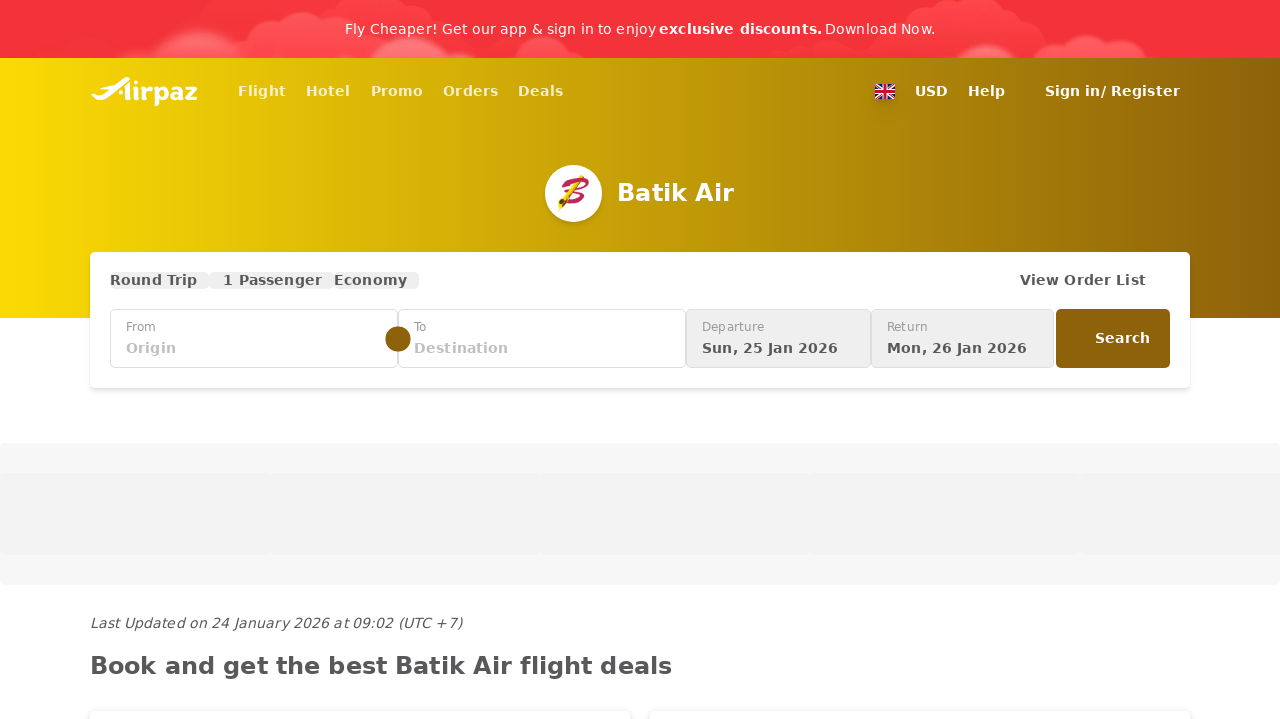

--- FILE ---
content_type: text/html
request_url: https://www.airpaz.com/en/airlines/ID-Batik-Air?caid=Blog_Content_Airpaz_2017%7CBL
body_size: 97938
content:
<!DOCTYPE html><html  lang="en"><head><meta charset="utf-8">
<meta name="viewport" content="width=device-width, initial-scale=1, viewport-fit=cover">
<title>Book Cheap Batik Air Flight Tickets &amp; Deals - Airpaz</title>
<link nonce="ii7/hF20HflmjtufQMYKLg==" rel="preconnect" href="https://cdn.airpaz.com">
<link nonce="ii7/hF20HflmjtufQMYKLg==" rel="preconnect" href="https://lbcdn.airpaz.com">
<link nonce="ii7/hF20HflmjtufQMYKLg==" rel="preconnect" href="https://www.googletagmanager.com">
<style nonce="ii7/hF20HflmjtufQMYKLg==">*,:after,:before{--tw-border-spacing-x:0;--tw-border-spacing-y:0;--tw-translate-x:0;--tw-translate-y:0;--tw-rotate:0;--tw-skew-x:0;--tw-skew-y:0;--tw-scale-x:1;--tw-scale-y:1;--tw-pan-x: ;--tw-pan-y: ;--tw-pinch-zoom: ;--tw-scroll-snap-strictness:proximity;--tw-gradient-from-position: ;--tw-gradient-via-position: ;--tw-gradient-to-position: ;--tw-ordinal: ;--tw-slashed-zero: ;--tw-numeric-figure: ;--tw-numeric-spacing: ;--tw-numeric-fraction: ;--tw-ring-inset: ;--tw-ring-offset-width:0px;--tw-ring-offset-color:#fff;--tw-ring-color:rgba(59,130,246,.5);--tw-ring-offset-shadow:0 0 #0000;--tw-ring-shadow:0 0 #0000;--tw-shadow:0 0 #0000;--tw-shadow-colored:0 0 #0000;--tw-blur: ;--tw-brightness: ;--tw-contrast: ;--tw-grayscale: ;--tw-hue-rotate: ;--tw-invert: ;--tw-saturate: ;--tw-sepia: ;--tw-drop-shadow: ;--tw-backdrop-blur: ;--tw-backdrop-brightness: ;--tw-backdrop-contrast: ;--tw-backdrop-grayscale: ;--tw-backdrop-hue-rotate: ;--tw-backdrop-invert: ;--tw-backdrop-opacity: ;--tw-backdrop-saturate: ;--tw-backdrop-sepia: ;--tw-contain-size: ;--tw-contain-layout: ;--tw-contain-paint: ;--tw-contain-style: }::backdrop{--tw-border-spacing-x:0;--tw-border-spacing-y:0;--tw-translate-x:0;--tw-translate-y:0;--tw-rotate:0;--tw-skew-x:0;--tw-skew-y:0;--tw-scale-x:1;--tw-scale-y:1;--tw-pan-x: ;--tw-pan-y: ;--tw-pinch-zoom: ;--tw-scroll-snap-strictness:proximity;--tw-gradient-from-position: ;--tw-gradient-via-position: ;--tw-gradient-to-position: ;--tw-ordinal: ;--tw-slashed-zero: ;--tw-numeric-figure: ;--tw-numeric-spacing: ;--tw-numeric-fraction: ;--tw-ring-inset: ;--tw-ring-offset-width:0px;--tw-ring-offset-color:#fff;--tw-ring-color:rgba(59,130,246,.5);--tw-ring-offset-shadow:0 0 #0000;--tw-ring-shadow:0 0 #0000;--tw-shadow:0 0 #0000;--tw-shadow-colored:0 0 #0000;--tw-blur: ;--tw-brightness: ;--tw-contrast: ;--tw-grayscale: ;--tw-hue-rotate: ;--tw-invert: ;--tw-saturate: ;--tw-sepia: ;--tw-drop-shadow: ;--tw-backdrop-blur: ;--tw-backdrop-brightness: ;--tw-backdrop-contrast: ;--tw-backdrop-grayscale: ;--tw-backdrop-hue-rotate: ;--tw-backdrop-invert: ;--tw-backdrop-opacity: ;--tw-backdrop-saturate: ;--tw-backdrop-sepia: ;--tw-contain-size: ;--tw-contain-layout: ;--tw-contain-paint: ;--tw-contain-style: }/*! tailwindcss v3.4.18 | MIT License | https://tailwindcss.com*/*,:after,:before{border:0 solid;box-sizing:border-box}:after,:before{--tw-content:""}:host,html{line-height:1.5;-webkit-text-size-adjust:100%;font-family:Lato,Lato-fallback,ui-sans-serif,system-ui,sans-serif,Apple Color Emoji,Segoe UI Emoji,Segoe UI Symbol,Noto Color Emoji;font-feature-settings:normal;font-variation-settings:normal;-moz-tab-size:4;-o-tab-size:4;tab-size:4;-webkit-tap-highlight-color:transparent}body{line-height:inherit;margin:0}hr{border-top-width:1px;color:inherit;height:0}abbr:where([title]){-webkit-text-decoration:underline dotted;text-decoration:underline dotted}h1,h2,h3,h4,h5,h6{font-size:inherit;font-weight:inherit}a{color:inherit;text-decoration:inherit}b,strong{font-weight:bolder}code,kbd,pre,samp{font-family:ui-monospace,SFMono-Regular,Menlo,Monaco,Consolas,Liberation Mono,Courier New,monospace;font-feature-settings:normal;font-size:1em;font-variation-settings:normal}small{font-size:80%}sub,sup{font-size:75%;line-height:0;position:relative;vertical-align:baseline}sub{bottom:-.25em}sup{top:-.5em}table{border-collapse:collapse;border-color:inherit;text-indent:0}button,input,optgroup,select,textarea{color:inherit;font-family:inherit;font-feature-settings:inherit;font-size:100%;font-variation-settings:inherit;font-weight:inherit;letter-spacing:inherit;line-height:inherit;margin:0;padding:0}button,select{text-transform:none}button,input:where([type=button]),input:where([type=reset]),input:where([type=submit]){-webkit-appearance:button;background-color:transparent;background-image:none}:-moz-focusring{outline:auto}:-moz-ui-invalid{box-shadow:none}progress{vertical-align:baseline}::-webkit-inner-spin-button,::-webkit-outer-spin-button{height:auto}[type=search]{-webkit-appearance:textfield;outline-offset:-2px}::-webkit-search-decoration{-webkit-appearance:none}::-webkit-file-upload-button{-webkit-appearance:button;font:inherit}summary{display:list-item}blockquote,dd,dl,figure,h1,h2,h3,h4,h5,h6,hr,p,pre{margin:0}fieldset{margin:0}fieldset,legend{padding:0}menu,ol,ul{list-style:none;margin:0;padding:0}dialog{padding:0}textarea{resize:vertical}input::-moz-placeholder,textarea::-moz-placeholder{color:#9ca3af;opacity:1}input::placeholder,textarea::placeholder{color:#9ca3af;opacity:1}[role=button],button{cursor:pointer}:disabled{cursor:default}audio,canvas,embed,iframe,img,object,svg,video{display:block;vertical-align:middle}img,video{height:auto;max-width:100%}[hidden]:where(:not([hidden=until-found])){display:none}[multiple],[type=date],[type=datetime-local],[type=email],[type=month],[type=number],[type=password],[type=search],[type=tel],[type=text],[type=time],[type=url],[type=week],input:where(:not([type])),select,textarea{-webkit-appearance:none;-moz-appearance:none;appearance:none;background-color:#fff;border-color:#6b7280;border-radius:0;border-width:1px;font-size:1rem;line-height:1.5rem;padding:.5rem .75rem;--tw-shadow:0 0 #0000}[multiple]:focus,[type=date]:focus,[type=datetime-local]:focus,[type=email]:focus,[type=month]:focus,[type=number]:focus,[type=password]:focus,[type=search]:focus,[type=tel]:focus,[type=text]:focus,[type=time]:focus,[type=url]:focus,[type=week]:focus,input:where(:not([type])):focus,select:focus,textarea:focus{outline:2px solid transparent;outline-offset:2px;--tw-ring-inset:var(--tw-empty, );--tw-ring-offset-width:0px;--tw-ring-offset-color:#fff;--tw-ring-color:#2563eb;--tw-ring-offset-shadow:var(--tw-ring-inset) 0 0 0 var(--tw-ring-offset-width) var(--tw-ring-offset-color);--tw-ring-shadow:var(--tw-ring-inset) 0 0 0 calc(1px + var(--tw-ring-offset-width)) var(--tw-ring-color);border-color:#2563eb;box-shadow:var(--tw-ring-offset-shadow),var(--tw-ring-shadow),var(--tw-shadow)}input::-moz-placeholder,textarea::-moz-placeholder{color:#6b7280;opacity:1}input::placeholder,textarea::placeholder{color:#6b7280;opacity:1}::-webkit-datetime-edit-fields-wrapper{padding:0}::-webkit-date-and-time-value{min-height:1.5em;text-align:inherit}::-webkit-datetime-edit{display:inline-flex}::-webkit-datetime-edit,::-webkit-datetime-edit-day-field,::-webkit-datetime-edit-hour-field,::-webkit-datetime-edit-meridiem-field,::-webkit-datetime-edit-millisecond-field,::-webkit-datetime-edit-minute-field,::-webkit-datetime-edit-month-field,::-webkit-datetime-edit-second-field,::-webkit-datetime-edit-year-field{padding-bottom:0;padding-top:0}select{background-image:url("data:image/svg+xml;charset=utf-8,%3Csvg xmlns='http://www.w3.org/2000/svg' fill='none' viewBox='0 0 20 20'%3E%3Cpath stroke='%236b7280' stroke-linecap='round' stroke-linejoin='round' stroke-width='1.5' d='m6 8 4 4 4-4'/%3E%3C/svg%3E");background-position:right .5rem center;background-repeat:no-repeat;background-size:1.5em 1.5em;padding-right:2.5rem;-webkit-print-color-adjust:exact;print-color-adjust:exact}[multiple],[size]:where(select:not([size="1"])){background-image:none;background-position:0 0;background-repeat:unset;background-size:initial;padding-right:.75rem;-webkit-print-color-adjust:unset;print-color-adjust:unset}[type=checkbox],[type=radio]{-webkit-appearance:none;-moz-appearance:none;appearance:none;background-color:#fff;background-origin:border-box;border-color:#6b7280;border-width:1px;color:#2563eb;display:inline-block;flex-shrink:0;height:1rem;padding:0;-webkit-print-color-adjust:exact;print-color-adjust:exact;-webkit-user-select:none;-moz-user-select:none;user-select:none;vertical-align:middle;width:1rem;--tw-shadow:0 0 #0000}[type=checkbox]{border-radius:0}[type=radio]{border-radius:100%}[type=checkbox]:focus,[type=radio]:focus{outline:2px solid transparent;outline-offset:2px;--tw-ring-inset:var(--tw-empty, );--tw-ring-offset-width:2px;--tw-ring-offset-color:#fff;--tw-ring-color:#2563eb;--tw-ring-offset-shadow:var(--tw-ring-inset) 0 0 0 var(--tw-ring-offset-width) var(--tw-ring-offset-color);--tw-ring-shadow:var(--tw-ring-inset) 0 0 0 calc(2px + var(--tw-ring-offset-width)) var(--tw-ring-color);box-shadow:var(--tw-ring-offset-shadow),var(--tw-ring-shadow),var(--tw-shadow)}[type=checkbox]:checked,[type=radio]:checked{background-color:currentColor;background-position:50%;background-repeat:no-repeat;background-size:100% 100%;border-color:transparent}[type=checkbox]:checked{background-image:url("data:image/svg+xml;charset=utf-8,%3Csvg xmlns='http://www.w3.org/2000/svg' fill='%23fff' viewBox='0 0 16 16'%3E%3Cpath d='M12.207 4.793a1 1 0 0 1 0 1.414l-5 5a1 1 0 0 1-1.414 0l-2-2a1 1 0 0 1 1.414-1.414L6.5 9.086l4.293-4.293a1 1 0 0 1 1.414 0'/%3E%3C/svg%3E")}@media(forced-colors:active){[type=checkbox]:checked{-webkit-appearance:auto;-moz-appearance:auto;appearance:auto}}[type=radio]:checked{background-image:url("data:image/svg+xml;charset=utf-8,%3Csvg xmlns='http://www.w3.org/2000/svg' fill='%23fff' viewBox='0 0 16 16'%3E%3Ccircle cx='8' cy='8' r='3'/%3E%3C/svg%3E")}@media(forced-colors:active){[type=radio]:checked{-webkit-appearance:auto;-moz-appearance:auto;appearance:auto}}[type=checkbox]:checked:focus,[type=checkbox]:checked:hover,[type=radio]:checked:focus,[type=radio]:checked:hover{background-color:currentColor;border-color:transparent}[type=checkbox]:indeterminate{background-color:currentColor;background-image:url("data:image/svg+xml;charset=utf-8,%3Csvg xmlns='http://www.w3.org/2000/svg' fill='none' viewBox='0 0 16 16'%3E%3Cpath stroke='%23fff' stroke-linecap='round' stroke-linejoin='round' stroke-width='2' d='M4 8h8'/%3E%3C/svg%3E");background-position:50%;background-repeat:no-repeat;background-size:100% 100%;border-color:transparent}@media(forced-colors:active){[type=checkbox]:indeterminate{-webkit-appearance:auto;-moz-appearance:auto;appearance:auto}}[type=checkbox]:indeterminate:focus,[type=checkbox]:indeterminate:hover{background-color:currentColor;border-color:transparent}[type=file]{background:unset;border-color:inherit;border-radius:0;border-width:0;font-size:unset;line-height:inherit;padding:0}[type=file]:focus{outline:1px solid ButtonText;outline:1px auto -webkit-focus-ring-color}body{--tw-bg-opacity:1;background-color:rgb(247 247 247/var(--tw-bg-opacity,1));font-size:14px;line-height:17px;--tw-text-opacity:1;color:rgb(89 89 91/var(--tw-text-opacity,1));-webkit-font-smoothing:antialiased;-moz-osx-font-smoothing:grayscale;letter-spacing:.01em}.airpaz-desktop{min-width:1100px}.container{margin-left:auto;margin-right:auto;padding-left:10px;padding-right:10px;width:100%}@media (min-width:100%){.container{max-width:100%}}@media(min-width:1024px){.container{max-width:1024px}}@media(min-width:1120px){.container{max-width:1120px}}[type=radio]{border-width:1px!important;position:relative;--tw-border-opacity:1!important;background-color:transparent!important;background-image:none!important;border-color:rgb(154 154 157/var(--tw-border-opacity,1))!important}[type=radio]:focus{--tw-ring-opacity:1;--tw-ring-color:rgb(242 150 76/var(--tw-ring-opacity,1))}[type=radio]:before{display:none;height:10px;left:50%;position:absolute;top:50%;width:10px;--tw-translate-x:-5px;--tw-translate-y:-5px;border-radius:9999px;transform:translate(var(--tw-translate-x),var(--tw-translate-y)) rotate(var(--tw-rotate)) skew(var(--tw-skew-x)) skewY(var(--tw-skew-y)) scaleX(var(--tw-scale-x)) scaleY(var(--tw-scale-y));--tw-bg-opacity:1;background-color:rgb(227 31 37/var(--tw-bg-opacity,1));--tw-content:"";content:var(--tw-content)}[type=radio]:checked{--tw-border-opacity:1!important;border-color:rgb(227 31 37/var(--tw-border-opacity,1))!important}[type=radio]:checked:before{display:block}.sr-only{height:1px;margin:-1px;overflow:hidden;padding:0;position:absolute;width:1px;clip:rect(0,0,0,0);border-width:0;white-space:nowrap}.pointer-events-none{pointer-events:none}.\!pointer-events-auto{pointer-events:auto!important}.pointer-events-auto{pointer-events:auto}.\!visible{visibility:visible!important}.invisible{visibility:hidden}.\!static{position:static!important}.static{position:static}.fixed{position:fixed}.\!absolute{position:absolute!important}.absolute{position:absolute}.relative{position:relative}.sticky{position:sticky}.inset-0{inset:0}.inset-x-0{left:0;right:0}.inset-x-15{left:15px;right:15px}.inset-y-0{bottom:0;top:0}.\!-top-\[150px\]{top:-150px!important}.\!left-10{left:10px!important}.\!left-5{left:5px!important}.\!top-\[72px\]{top:72px!important}.\!top-\[87px\]{top:87px!important}.-bottom-20{bottom:-20px}.-bottom-3{bottom:-3px}.-bottom-50{bottom:-50px}.-bottom-\[14px\]{bottom:-14px}.-bottom-\[20px\]{bottom:-20px}.-bottom-\[3px\]{bottom:-3px}.-bottom-\[4px\]{bottom:-4px}.-bottom-\[9px\]{bottom:-9px}.-left-1\/2{left:-50%}.-left-10{left:-10px}.-left-20{left:-20px}.-left-25{left:-25px}.-left-3{left:-3px}.-left-35{left:-35px}.-left-\[24px\]{left:-24px}.-left-\[3px\]{left:-3px}.-left-\[90px\]{left:-90px}.-right-10{right:-10px}.-right-15{right:-15px}.-right-25{right:-25px}.-right-40{right:-40px}.-right-\[20\]{right:-20}.-right-\[20px\]{right:-20px}.-right-\[24px\]{right:-24px}.-right-\[38px\]{right:-38px}.-right-\[7\.5px\]{right:-7.5px}.-right-\[7px\]{right:-7px}.-right-\[90px\]{right:-90px}.-right-\[9px\]{right:-9px}.-top-10{top:-10px}.-top-15{top:-15px}.-top-20{top:-20px}.-top-5{top:-5px}.-top-50{top:-50px}.-top-\[10\.173px\]{top:-10.173px}.-top-\[7\.5px\]{top:-7.5px}.-top-\[8px\]{top:-8px}.-top-\[9px\]{top:-9px}.bottom-0{bottom:0}.bottom-1\/2{bottom:50%}.bottom-10{bottom:10px}.bottom-15{bottom:15px}.bottom-20{bottom:20px}.bottom-30{bottom:30px}.bottom-50{bottom:50px}.bottom-\[120px\]{bottom:120px}.bottom-\[22px\]{bottom:22px}.bottom-\[230px\]{bottom:230px}.bottom-\[30\%\]{bottom:30%}.bottom-auto{bottom:auto}.bottom-full{bottom:100%}.left-0{left:0}.left-1\/2{left:50%}.left-10{left:10px}.left-15{left:15px}.left-20{left:20px}.left-3{left:3px}.left-30{left:30px}.left-40{left:40px}.left-5{left:5px}.left-\[19px\]{left:19px}.left-\[30px\]{left:30px}.left-\[5\%\]{left:5%}.left-\[calc\(50\%-110px\)\]{left:calc(50% - 110px)}.left-auto{left:auto}.right-0{right:0}.right-10{right:10px}.right-15{right:15px}.right-20{right:20px}.right-30{right:30px}.right-5{right:5px}.right-\[30px\]{right:30px}.right-\[70px\]{right:70px}.top-0{top:0}.top-1\/2{top:50%}.top-1\/3{top:33.333333%}.top-10{top:10px}.top-15{top:15px}.top-20{top:20px}.top-3{top:3px}.top-30{top:30px}.top-40{top:40px}.top-5{top:5px}.top-50{top:50px}.top-\[100\%\]{top:100%}.top-\[195px\]{top:195px}.top-\[35\%\]{top:35%}.top-\[42\%\]{top:42%}.top-\[50px\]{top:50px}.top-\[52px\]{top:52px}.top-\[62px\]{top:62px}.top-\[70px\]{top:70px}.top-\[7px\]{top:7px}.top-\[87px\]{top:87px}.top-\[calc\(235px\/2-15px\)\]{top:102.5px}.top-\[calc\(50\%_-_75px\)\]{top:calc(50% - 75px)}.top-\[calc\(77px_-_22\.5px\)\]{top:54.5px}.top-full{top:100%}.\!z-\[1000\]{z-index:1000!important}.\!z-\[10\]{z-index:10!important}.\!z-\[30\]{z-index:30!important}.-z-\[30\]{z-index:-30}.z-0{z-index:0}.z-10{z-index:10}.z-20{z-index:20}.z-30{z-index:30}.z-50{z-index:50}.z-\[1000\]{z-index:1000}.z-\[10\]{z-index:10}.z-\[1\]{z-index:1}.z-\[20\]{z-index:20}.z-\[2\]{z-index:2}.z-\[3\]{z-index:3}.z-\[40\]{z-index:40}.z-\[50\]{z-index:50}.z-\[60\]{z-index:60}.z-\[9999999\]{z-index:9999999}.z-\[999\]{z-index:999}.order-1{order:1}.order-2{order:2}.order-last{order:9999}.col-span-2{grid-column:span 2/span 2}.col-span-3{grid-column:span 3/span 3}.col-start-1{grid-column-start:1}.row-start-1{grid-row-start:1}.float-right{float:right}.-m-10{margin:-10px}.-m-15{margin:-15px}.-m-5{margin:-5px}.m-0{margin:0}.m-\[1px\]{margin:1px}.m-\[6px\]{margin:6px}.mx-15{margin-left:15px;margin-right:15px}.mx-20{margin-left:20px;margin-right:20px}.mx-3{margin-left:3px;margin-right:3px}.mx-5{margin-left:5px;margin-right:5px}.mx-50{margin-left:50px;margin-right:50px}.mx-auto{margin-left:auto;margin-right:auto}.my-0{margin-bottom:0;margin-top:0}.my-10{margin-bottom:10px;margin-top:10px}.my-15{margin-bottom:15px;margin-top:15px}.my-20{margin-bottom:20px;margin-top:20px}.my-30{margin-bottom:30px;margin-top:30px}.my-\[28px\]{margin-bottom:28px;margin-top:28px}.my-auto{margin-bottom:auto;margin-top:auto}.\!mb-0{margin-bottom:0!important}.-mb-10{margin-bottom:-10px}.-mb-15{margin-bottom:-15px}.-mb-5{margin-bottom:-5px}.-mb-\[67px\]{margin-bottom:-67px}.-ml-10{margin-left:-10px}.-ml-\[16px\]{margin-left:-16px}.-mr-15{margin-right:-15px}.-mr-20{margin-right:-20px}.-mr-\[21px\]{margin-right:-21px}.-mt-20{margin-top:-20px}.-mt-3{margin-top:-3px}.-mt-5{margin-top:-5px}.-mt-\[16px\]{margin-top:-16px}.-mt-\[18px\]{margin-top:-18px}.-mt-\[1px\]{margin-top:-1px}.-mt-\[21px\]{margin-top:-21px}.-mt-\[2px\]{margin-top:-2px}.-mt-\[52px\]{margin-top:-52px}.-mt-\[55px\]{margin-top:-55px}.mb-0{margin-bottom:0}.mb-10{margin-bottom:10px}.mb-15{margin-bottom:15px}.mb-20{margin-bottom:20px}.mb-25{margin-bottom:25px}.mb-3{margin-bottom:3px}.mb-30{margin-bottom:30px}.mb-40{margin-bottom:40px}.mb-45{margin-bottom:45px}.mb-5{margin-bottom:5px}.mb-50{margin-bottom:50px}.mb-\[200px\]{margin-bottom:200px}.mb-\[2px\]{margin-bottom:2px}.mb-\[60px\]{margin-bottom:60px}.ml-10{margin-left:10px}.ml-15{margin-left:15px}.ml-20{margin-left:20px}.ml-25{margin-left:25px}.ml-3{margin-left:3px}.ml-30{margin-left:30px}.ml-5{margin-left:5px}.ml-\[60px\]{margin-left:60px}.mr-10{margin-right:10px}.mr-15{margin-right:15px}.mr-20{margin-right:20px}.mr-3{margin-right:3px}.mr-30{margin-right:30px}.mr-5{margin-right:5px}.mr-50{margin-right:50px}.mr-\[100px\]{margin-right:100px}.mr-\[80px\]{margin-right:80px}.mt-10{margin-top:10px}.mt-15{margin-top:15px}.mt-20{margin-top:20px}.mt-25{margin-top:25px}.mt-3{margin-top:3px}.mt-30{margin-top:30px}.mt-35{margin-top:35px}.mt-40{margin-top:40px}.mt-5{margin-top:5px}.mt-50{margin-top:50px}.mt-\[100px\]{margin-top:100px}.mt-\[10px\]{margin-top:10px}.mt-\[125px\]{margin-top:125px}.mt-\[135px\]{margin-top:135px}.mt-\[145px\]{margin-top:145px}.mt-\[1px\]{margin-top:1px}.mt-\[2px\]{margin-top:2px}.mt-\[38px\]{margin-top:38px}.mt-\[4px\]{margin-top:4px}.mt-\[50px\]{margin-top:50px}.mt-\[55px\]{margin-top:55px}.mt-\[60px\]{margin-top:60px}.mt-\[70px\]{margin-top:70px}.box-border{box-sizing:border-box}.line-clamp-1{-webkit-line-clamp:1}.line-clamp-1,.line-clamp-2{display:-webkit-box;overflow:hidden;-webkit-box-orient:vertical}.line-clamp-2{-webkit-line-clamp:2}.line-clamp-3{-webkit-line-clamp:3}.line-clamp-3,.line-clamp-5{display:-webkit-box;overflow:hidden;-webkit-box-orient:vertical}.line-clamp-5{-webkit-line-clamp:5}.block{display:block}.inline-block{display:inline-block}.inline{display:inline}.\!flex{display:flex!important}.flex{display:flex}.inline-flex{display:inline-flex}.table{display:table}.grid{display:grid}.inline-grid{display:inline-grid}.contents{display:contents}.hidden{display:none}.aspect-\[1100\/256\]{aspect-ratio:1100/256}.aspect-\[1100\/346\]{aspect-ratio:1100/346}.aspect-\[142\/42\]{aspect-ratio:142/42}.aspect-\[15\/8\]{aspect-ratio:15/8}.aspect-\[160\/117\]{aspect-ratio:160/117}.aspect-\[170\/100\]{aspect-ratio:170/100}.aspect-\[2\/3\]{aspect-ratio:2/3}.aspect-\[205\/170\]{aspect-ratio:205/170}.aspect-\[225\/168\]{aspect-ratio:225/168}.aspect-\[245\/130\]{aspect-ratio:245/130}.aspect-\[30\/7\]{aspect-ratio:30/7}.aspect-\[300\/432\]{aspect-ratio:300/432}.aspect-\[33\/14\]{aspect-ratio:33/14}.aspect-\[33\/16\]{aspect-ratio:33/16}.aspect-\[330\/160\]{aspect-ratio:330/160}.aspect-\[333\/222\]{aspect-ratio:333/222}.aspect-\[353\/210\]{aspect-ratio:353/210}.aspect-\[37\/14\]{aspect-ratio:37/14}.aspect-\[420\/250\]{aspect-ratio:420/250}.aspect-\[430\/229\]{aspect-ratio:430/229}.aspect-\[470\/590\]{aspect-ratio:470/590}.aspect-\[570\/340\]{aspect-ratio:570/340}.aspect-\[73\/50\]{aspect-ratio:73/50}.aspect-\[847\/505\]{aspect-ratio:847/505}.aspect-\[990\/234\]{aspect-ratio:990/234}.aspect-square{aspect-ratio:1/1}.\!h-25{height:25px!important}.\!h-30{height:30px!important}.\!h-35{height:35px!important}.\!h-40{height:40px!important}.\!h-45{height:45px!important}.\!h-50{height:50px!important}.\!h-\[20px\]{height:20px!important}.\!h-\[250px\]{height:250px!important}.\!h-\[30px\]{height:30px!important}.\!h-\[32px\]{height:32px!important}.\!h-\[35px\]{height:35px!important}.\!h-\[37px\]{height:37px!important}.\!h-\[40px\]{height:40px!important}.\!h-\[41px\]{height:41px!important}.\!h-\[42px\]{height:42px!important}.\!h-\[54px\]{height:54px!important}.\!h-\[55px\]{height:55px!important}.\!h-\[62px\]{height:62px!important}.\!h-\[72px\]{height:72px!important}.\!h-\[777px\]{height:777px!important}.\!h-\[85\%\]{height:85%!important}.\!h-\[calc\(100\%_-_340px\)\]{height:calc(100% - 340px)!important}.\!h-\[calc\(100\%_-_65px\)\]{height:calc(100% - 65px)!important}.\!h-\[calc\(100vh_-_200px\)\]{height:calc(100vh - 200px)!important}.\!h-auto{height:auto!important}.\!h-fit{height:-moz-fit-content!important;height:fit-content!important}.h-0{height:0}.h-10{height:10px}.h-15{height:15px}.h-20{height:20px}.h-25{height:25px}.h-3{height:3px}.h-30{height:30px}.h-35{height:35px}.h-40{height:40px}.h-5{height:5px}.h-50{height:50px}.h-\[0\.5px\]{height:.5px}.h-\[100px\]{height:100px}.h-\[107px\]{height:107px}.h-\[10px\]{height:10px}.h-\[120px\]{height:120px}.h-\[125px\]{height:125px}.h-\[12px\]{height:12px}.h-\[13px\]{height:13px}.h-\[140px\]{height:140px}.h-\[14px\]{height:14px}.h-\[15px\]{height:15px}.h-\[160px\]{height:160px}.h-\[165px\]{height:165px}.h-\[16px\]{height:16px}.h-\[170px\]{height:170px}.h-\[175px\]{height:175px}.h-\[17px\]{height:17px}.h-\[180px\]{height:180px}.h-\[183px\]{height:183px}.h-\[18px\]{height:18px}.h-\[195px\]{height:195px}.h-\[1em\]{height:1em}.h-\[1px\]{height:1px}.h-\[200px\]{height:200px}.h-\[20px\]{height:20px}.h-\[210px\]{height:210px}.h-\[21px\]{height:21px}.h-\[234px\]{height:234px}.h-\[235px\]{height:235px}.h-\[237px\]{height:237px}.h-\[240px\]{height:240px}.h-\[245px\]{height:245px}.h-\[250px\]{height:250px}.h-\[259px\]{height:259px}.h-\[25px\]{height:25px}.h-\[27\.5px\]{height:27.5px}.h-\[280px\]{height:280px}.h-\[285px\]{height:285px}.h-\[28px\]{height:28px}.h-\[2px\]{height:2px}.h-\[303px\]{height:303px}.h-\[305px\]{height:305px}.h-\[30px\]{height:30px}.h-\[325px\]{height:325px}.h-\[32px\]{height:32px}.h-\[35px\]{height:35px}.h-\[360px\]{height:360px}.h-\[37px\]{height:37px}.h-\[380px\]{height:380px}.h-\[390px\]{height:390px}.h-\[3px\]{height:3px}.h-\[40px\]{height:40px}.h-\[42px\]{height:42px}.h-\[430px\]{height:430px}.h-\[450px\]{height:450px}.h-\[455px\]{height:455px}.h-\[45px\]{height:45px}.h-\[46px\]{height:46px}.h-\[47px\]{height:47px}.h-\[482px\]{height:482px}.h-\[485px\]{height:485px}.h-\[48px\]{height:48px}.h-\[4px\]{height:4px}.h-\[50px\]{height:50px}.h-\[52px\]{height:52px}.h-\[550px\]{height:550px}.h-\[555px\]{height:555px}.h-\[55px\]{height:55px}.h-\[57px\]{height:57px}.h-\[58px\]{height:58px}.h-\[5px\]{height:5px}.h-\[600px\]{height:600px}.h-\[60px\]{height:60px}.h-\[64px\]{height:64px}.h-\[66px\]{height:66px}.h-\[67px\]{height:67px}.h-\[6px\]{height:6px}.h-\[70vh\]{height:70vh}.h-\[720px\]{height:720px}.h-\[72px\]{height:72px}.h-\[75px\]{height:75px}.h-\[77px\]{height:77px}.h-\[80px\]{height:80px}.h-\[82px\]{height:82px}.h-\[8px\]{height:8px}.h-\[92\%\]{height:92%}.h-\[95px\]{height:95px}.h-\[calc\(100\%_-_100px\)\]{height:calc(100% - 100px)}.h-\[calc\(100\%_-_52px\)\]{height:calc(100% - 52px)}.h-\[calc\(100\%_-_65px\)\]{height:calc(100% - 65px)}.h-\[calc\(100dvh_-_200px\)\]{height:calc(100dvh - 200px)}.h-\[calc\(100vh-107px\)\]{height:calc(100vh - 107px)}.h-\[calc\(100vh_-_102px\)\]{height:calc(100vh - 102px)}.h-\[calc\(100vh_-_52px\)\]{height:calc(100vh - 52px)}.h-\[calc\(35vh\)\]{height:35vh}.h-auto{height:auto}.h-fit{height:-moz-fit-content;height:fit-content}.h-full{height:100%}.h-screen{height:100vh}.\!max-h-\[300px\]{max-height:300px!important}.\!max-h-\[340px\]{max-height:340px!important}.\!max-h-\[725px\]{max-height:725px!important}.\!max-h-\[730px\]{max-height:730px!important}.max-h-35{max-height:35px}.max-h-50{max-height:50px}.max-h-\[140px\]{max-height:140px}.max-h-\[250px\]{max-height:250px}.max-h-\[267px\]{max-height:267px}.max-h-\[300px\]{max-height:300px}.max-h-\[325px\]{max-height:325px}.max-h-\[365px\]{max-height:365px}.max-h-\[410px\]{max-height:410px}.max-h-\[491px\]{max-height:491px}.max-h-\[640px\]{max-height:640px}.max-h-\[665px\]{max-height:665px}.max-h-\[80dvh\]{max-height:80dvh}.max-h-\[90vh\]{max-height:90vh}.max-h-full{max-height:100%}.\!min-h-\[80\%\]{min-height:80%!important}.\!min-h-\[92px\]{min-height:92px!important}.min-h-35{min-height:35px}.min-h-50{min-height:50px}.min-h-\[107px\]{min-height:107px}.min-h-\[109px\]{min-height:109px}.min-h-\[120px\]{min-height:120px}.min-h-\[130px\]{min-height:130px}.min-h-\[140px\]{min-height:140px}.min-h-\[142px\]{min-height:142px}.min-h-\[144px\]{min-height:144px}.min-h-\[160px\]{min-height:160px}.min-h-\[170px\]{min-height:170px}.min-h-\[173px\]{min-height:173px}.min-h-\[180px\]{min-height:180px}.min-h-\[181px\]{min-height:181px}.min-h-\[190px\]{min-height:190px}.min-h-\[195px\]{min-height:195px}.min-h-\[20px\]{min-height:20px}.min-h-\[213px\]{min-height:213px}.min-h-\[275px\]{min-height:275px}.min-h-\[278px\]{min-height:278px}.min-h-\[290px\]{min-height:290px}.min-h-\[374px\]{min-height:374px}.min-h-\[395px\]{min-height:395px}.min-h-\[419px\]{min-height:419px}.min-h-\[450px\]{min-height:450px}.min-h-\[47px\]{min-height:47px}.min-h-\[55px\]{min-height:55px}.min-h-\[57px\]{min-height:57px}.min-h-\[60px\]{min-height:60px}.min-h-\[77px\]{min-height:77px}.min-h-\[80px\]{min-height:80px}.min-h-\[84px\]{min-height:84px}.min-h-\[90px\]{min-height:90px}.min-h-\[94px\]{min-height:94px}.min-h-\[calc\(100vh-107px\)\]{min-height:calc(100vh - 107px)}.min-h-\[calc\(100vh-3\.5rem\)\]{min-height:calc(100vh - 3.5rem)}.min-h-\[calc\(100vh_-_52px\)\]{min-height:calc(100vh - 52px)}.min-h-full{min-height:100%}.\!w-25{width:25px!important}.\!w-30{width:30px!important}.\!w-35{width:35px!important}.\!w-40{width:40px!important}.\!w-45{width:45px!important}.\!w-5{width:5px!important}.\!w-50{width:50px!important}.\!w-\[267px\]{width:267px!important}.\!w-\[32px\]{width:32px!important}.\!w-\[35px\]{width:35px!important}.\!w-\[383px\]{width:383px!important}.\!w-\[470px\]{width:470px!important}.\!w-\[475px\]{width:475px!important}.\!w-\[485px\]{width:485px!important}.\!w-\[500px\]{width:500px!important}.\!w-\[54px\]{width:54px!important}.\!w-\[72px\]{width:72px!important}.\!w-\[80\%\]{width:80%!important}.\!w-\[80px\]{width:80px!important}.\!w-fit{width:-moz-fit-content!important;width:fit-content!important}.\!w-full{width:100%!important}.w-10{width:10px}.w-15{width:15px}.w-20{width:20px}.w-25{width:25px}.w-3{width:3px}.w-30{width:30px}.w-35{width:35px}.w-40{width:40px}.w-45{width:45px}.w-5{width:5px}.w-50{width:50px}.w-\[100\%\]{width:100%}.w-\[100px\]{width:100px}.w-\[105px\]{width:105px}.w-\[12\%\]{width:12%}.w-\[120px\]{width:120px}.w-\[125px\]{width:125px}.w-\[12px\]{width:12px}.w-\[130px\]{width:130px}.w-\[140px\]{width:140px}.w-\[14px\]{width:14px}.w-\[152px\]{width:152px}.w-\[155px\]{width:155px}.w-\[15px\]{width:15px}.w-\[16\%\]{width:16%}.w-\[160px\]{width:160px}.w-\[164px\]{width:164px}.w-\[165px\]{width:165px}.w-\[16px\]{width:16px}.w-\[170px\]{width:170px}.w-\[17px\]{width:17px}.w-\[180px\]{width:180px}.w-\[183px\]{width:183px}.w-\[18px\]{width:18px}.w-\[195px\]{width:195px}.w-\[1em\]{width:1em}.w-\[20\%\]{width:20%}.w-\[205px\]{width:205px}.w-\[20px\]{width:20px}.w-\[210px\]{width:210px}.w-\[22\%\]{width:22%}.w-\[220px\]{width:220px}.w-\[225px\]{width:225px}.w-\[228px\]{width:228px}.w-\[23\%\]{width:23%}.w-\[250px\]{width:250px}.w-\[25px\]{width:25px}.w-\[27\.5px\]{width:27.5px}.w-\[270px\]{width:270px}.w-\[271px\]{width:271px}.w-\[277px\]{width:277px}.w-\[280px\]{width:280px}.w-\[28px\]{width:28px}.w-\[2px\]{width:2px}.w-\[300px\]{width:300px}.w-\[30px\]{width:30px}.w-\[310px\]{width:310px}.w-\[32px\]{width:32px}.w-\[340px\]{width:340px}.w-\[35\%\]{width:35%}.w-\[351px\]{width:351px}.w-\[354px\]{width:354px}.w-\[356px\]{width:356px}.w-\[35px\]{width:35px}.w-\[37\%\]{width:37%}.w-\[375px\]{width:375px}.w-\[37px\]{width:37px}.w-\[383px\]{width:383px}.w-\[40px\]{width:40px}.w-\[410px\]{width:410px}.w-\[420px\]{width:420px}.w-\[42px\]{width:42px}.w-\[435px\]{width:435px}.w-\[43px\]{width:43px}.w-\[450px\]{width:450px}.w-\[45px\]{width:45px}.w-\[470px\]{width:470px}.w-\[48px\]{width:48px}.w-\[490px\]{width:490px}.w-\[4px\]{width:4px}.w-\[50px\]{width:50px}.w-\[55px\]{width:55px}.w-\[57px\]{width:57px}.w-\[5px\]{width:5px}.w-\[60\%\]{width:60%}.w-\[60px\]{width:60px}.w-\[610px\]{width:610px}.w-\[65\%\]{width:65%}.w-\[70\%\]{width:70%}.w-\[70px\]{width:70px}.w-\[720px\]{width:720px}.w-\[72px\]{width:72px}.w-\[751px\]{width:751px}.w-\[75px\]{width:75px}.w-\[7px\]{width:7px}.w-\[80\%\]{width:80%}.w-\[80px\]{width:80px}.w-\[82\%\]{width:82%}.w-\[8px\]{width:8px}.w-\[90\%\]{width:90%}.w-\[90px\]{width:90px}.w-\[calc\(100\%_-_30px\)\]{width:calc(100% - 30px)}.w-\[calc\(50\%-10px\)\]{width:calc(50% - 10px)}.w-auto{width:auto}.w-fit{width:-moz-fit-content;width:fit-content}.w-full{width:100%}.w-max{width:-moz-max-content;width:max-content}.\!min-w-\[351px\]{min-width:351px!important}.min-w-0{min-width:0}.min-w-35{min-width:35px}.min-w-50{min-width:50px}.min-w-\[100px\]{min-width:100px}.min-w-\[105px\]{min-width:105px}.min-w-\[1065px\]{min-width:1065px}.min-w-\[107px\]{min-width:107px}.min-w-\[1100px\]{min-width:1100px}.min-w-\[110px\]{min-width:110px}.min-w-\[127px\]{min-width:127px}.min-w-\[142px\]{min-width:142px}.min-w-\[150px\]{min-width:150px}.min-w-\[162px\]{min-width:162px}.min-w-\[16px\]{min-width:16px}.min-w-\[185px\]{min-width:185px}.min-w-\[200px\]{min-width:200px}.min-w-\[220px\]{min-width:220px}.min-w-\[230px\]{min-width:230px}.min-w-\[285px\]{min-width:285px}.min-w-\[310px\]{min-width:310px}.min-w-\[350px\]{min-width:350px}.min-w-\[444px\]{min-width:444px}.min-w-\[485px\]{min-width:485px}.min-w-\[540px\]{min-width:540px}.min-w-\[553px\]{min-width:553px}.min-w-\[55px\]{min-width:55px}.min-w-\[600px\]{min-width:600px}.min-w-\[60px\]{min-width:60px}.min-w-\[65px\]{min-width:65px}.min-w-\[745px\]{min-width:745px}.min-w-\[80px\]{min-width:80px}.min-w-\[85vw\]{min-width:85vw}.min-w-\[910px\]{min-width:910px}.min-w-\[calc\(50vw_-_20px\)\]{min-width:calc(50vw - 20px)}.min-w-max{min-width:-moz-max-content;min-width:max-content}.\!max-w-\[1085px\]{max-width:1085px!important}.\!max-w-none{max-width:none!important}.max-w-2xl{max-width:42rem}.max-w-35{max-width:35px}.max-w-50{max-width:50px}.max-w-\[100px\]{max-width:100px}.max-w-\[1100px\]{max-width:1100px}.max-w-\[140px\]{max-width:140px}.max-w-\[150px\]{max-width:150px}.max-w-\[160px\]{max-width:160px}.max-w-\[180px\]{max-width:180px}.max-w-\[195px\]{max-width:195px}.max-w-\[200px\]{max-width:200px}.max-w-\[220px\]{max-width:220px}.max-w-\[225px\]{max-width:225px}.max-w-\[240px\]{max-width:240px}.max-w-\[270px\]{max-width:270px}.max-w-\[325px\]{max-width:325px}.max-w-\[330px\]{max-width:330px}.max-w-\[400px\]{max-width:400px}.max-w-\[468px\]{max-width:468px}.max-w-\[500px\]{max-width:500px}.max-w-\[66px\]{max-width:66px}.max-w-\[75px\]{max-width:75px}.max-w-\[80\%\]{max-width:80%}.max-w-\[805px\]{max-width:805px}.max-w-\[85vw\]{max-width:85vw}.max-w-\[90vw\]{max-width:90vw}.max-w-\[950px\]{max-width:950px}.max-w-\[96px\]{max-width:96px}.max-w-lg{max-width:32rem}.max-w-none{max-width:none}.max-w-screen-sm{max-width:500px}.flex-1{flex:1 1 0%}.flex-\[2\]{flex:2}.flex-\[3\]{flex:3}.flex-none{flex:none}.flex-shrink-0,.shrink-0{flex-shrink:0}.grow{flex-grow:1}.table-auto{table-layout:auto}.table-fixed{table-layout:fixed}.border-separate{border-collapse:separate}.border-spacing-0{--tw-border-spacing-x:0px;--tw-border-spacing-y:0px;border-spacing:var(--tw-border-spacing-x) var(--tw-border-spacing-y)}.-translate-x-1\/2{--tw-translate-x:-50%}.-translate-x-1\/2,.-translate-x-\[100px\]{transform:translate(var(--tw-translate-x),var(--tw-translate-y)) rotate(var(--tw-rotate)) skew(var(--tw-skew-x)) skewY(var(--tw-skew-y)) scaleX(var(--tw-scale-x)) scaleY(var(--tw-scale-y))}.-translate-x-\[100px\]{--tw-translate-x:-100px}.-translate-x-\[50\%\]{--tw-translate-x:-50%}.-translate-x-\[50\%\],.-translate-x-\[calc\(50\%_\+_20px\)\]{transform:translate(var(--tw-translate-x),var(--tw-translate-y)) rotate(var(--tw-rotate)) skew(var(--tw-skew-x)) skewY(var(--tw-skew-y)) scaleX(var(--tw-scale-x)) scaleY(var(--tw-scale-y))}.-translate-x-\[calc\(50\%_\+_20px\)\]{--tw-translate-x: calc(-50% - 20px) }.-translate-x-\[calc\(50\%_\+_2px\)\]{--tw-translate-x: calc(-50% - 2px) }.-translate-x-\[calc\(50\%_-_12px\)\],.-translate-x-\[calc\(50\%_\+_2px\)\]{transform:translate(var(--tw-translate-x),var(--tw-translate-y)) rotate(var(--tw-rotate)) skew(var(--tw-skew-x)) skewY(var(--tw-skew-y)) scaleX(var(--tw-scale-x)) scaleY(var(--tw-scale-y))}.-translate-x-\[calc\(50\%_-_12px\)\]{--tw-translate-x: calc(-50% + 12px) }.-translate-x-\[calc\(50\%_-_14px\)\]{--tw-translate-x: calc(-50% + 14px) }.-translate-x-\[calc\(50\%_-_14px\)\],.-translate-x-\[calc\(50\%_-_9px\)\]{transform:translate(var(--tw-translate-x),var(--tw-translate-y)) rotate(var(--tw-rotate)) skew(var(--tw-skew-x)) skewY(var(--tw-skew-y)) scaleX(var(--tw-scale-x)) scaleY(var(--tw-scale-y))}.-translate-x-\[calc\(50\%_-_9px\)\]{--tw-translate-x: calc(-50% + 9px) }.-translate-x-full{--tw-translate-x:-100%}.-translate-x-full,.-translate-y-1\/2{transform:translate(var(--tw-translate-x),var(--tw-translate-y)) rotate(var(--tw-rotate)) skew(var(--tw-skew-x)) skewY(var(--tw-skew-y)) scaleX(var(--tw-scale-x)) scaleY(var(--tw-scale-y))}.-translate-y-1\/2{--tw-translate-y:-50%}.-translate-y-20{--tw-translate-y:-20px}.-translate-y-20,.-translate-y-40{transform:translate(var(--tw-translate-x),var(--tw-translate-y)) rotate(var(--tw-rotate)) skew(var(--tw-skew-x)) skewY(var(--tw-skew-y)) scaleX(var(--tw-scale-x)) scaleY(var(--tw-scale-y))}.-translate-y-40{--tw-translate-y:-40px}.-translate-y-\[100px\]{--tw-translate-y:-100px}.-translate-y-\[100px\],.-translate-y-\[500\%\]{transform:translate(var(--tw-translate-x),var(--tw-translate-y)) rotate(var(--tw-rotate)) skew(var(--tw-skew-x)) skewY(var(--tw-skew-y)) scaleX(var(--tw-scale-x)) scaleY(var(--tw-scale-y))}.-translate-y-\[500\%\]{--tw-translate-y:-500%}.-translate-y-\[70px\]{--tw-translate-y:-70px}.-translate-y-\[70px\],.-translate-y-\[7px\]{transform:translate(var(--tw-translate-x),var(--tw-translate-y)) rotate(var(--tw-rotate)) skew(var(--tw-skew-x)) skewY(var(--tw-skew-y)) scaleX(var(--tw-scale-x)) scaleY(var(--tw-scale-y))}.-translate-y-\[7px\]{--tw-translate-y:-7px}.-translate-y-\[calc\(50\%_\+_10px\)\]{--tw-translate-y: calc(-50% - 10px) }.-translate-y-\[calc\(50\%_\+_10px\)\],.-translate-y-\[calc\(50\%_\+_27px\)\]{transform:translate(var(--tw-translate-x),var(--tw-translate-y)) rotate(var(--tw-rotate)) skew(var(--tw-skew-x)) skewY(var(--tw-skew-y)) scaleX(var(--tw-scale-x)) scaleY(var(--tw-scale-y))}.-translate-y-\[calc\(50\%_\+_27px\)\]{--tw-translate-y: calc(-50% - 27px) }.-translate-y-\[calc\(50\%_-_6px\)\]{--tw-translate-y: calc(-50% + 6px) }.-translate-y-\[calc\(50\%_-_6px\)\],.-translate-y-full{transform:translate(var(--tw-translate-x),var(--tw-translate-y)) rotate(var(--tw-rotate)) skew(var(--tw-skew-x)) skewY(var(--tw-skew-y)) scaleX(var(--tw-scale-x)) scaleY(var(--tw-scale-y))}.-translate-y-full{--tw-translate-y:-100%}.translate-x-0{--tw-translate-x:0px}.translate-x-0,.translate-x-15{transform:translate(var(--tw-translate-x),var(--tw-translate-y)) rotate(var(--tw-rotate)) skew(var(--tw-skew-x)) skewY(var(--tw-skew-y)) scaleX(var(--tw-scale-x)) scaleY(var(--tw-scale-y))}.translate-x-15{--tw-translate-x:15px}.translate-x-\[100px\]{--tw-translate-x:100px}.translate-x-\[100px\],.translate-x-\[20px\]{transform:translate(var(--tw-translate-x),var(--tw-translate-y)) rotate(var(--tw-rotate)) skew(var(--tw-skew-x)) skewY(var(--tw-skew-y)) scaleX(var(--tw-scale-x)) scaleY(var(--tw-scale-y))}.translate-x-\[20px\]{--tw-translate-x:20px}.translate-x-\[22px\]{--tw-translate-x:22px}.translate-x-\[22px\],.translate-x-\[calc\(50\%_-_20px\)\]{transform:translate(var(--tw-translate-x),var(--tw-translate-y)) rotate(var(--tw-rotate)) skew(var(--tw-skew-x)) skewY(var(--tw-skew-y)) scaleX(var(--tw-scale-x)) scaleY(var(--tw-scale-y))}.translate-x-\[calc\(50\%_-_20px\)\]{--tw-translate-x: calc(50% - 20px) }.translate-x-full{--tw-translate-x:100%}.translate-x-full,.translate-y-0{transform:translate(var(--tw-translate-x),var(--tw-translate-y)) rotate(var(--tw-rotate)) skew(var(--tw-skew-x)) skewY(var(--tw-skew-y)) scaleX(var(--tw-scale-x)) scaleY(var(--tw-scale-y))}.translate-y-0{--tw-translate-y:0px}.translate-y-1\/2{--tw-translate-y:50%}.translate-y-1\/2,.translate-y-20{transform:translate(var(--tw-translate-x),var(--tw-translate-y)) rotate(var(--tw-rotate)) skew(var(--tw-skew-x)) skewY(var(--tw-skew-y)) scaleX(var(--tw-scale-x)) scaleY(var(--tw-scale-y))}.translate-y-20{--tw-translate-y:20px}.translate-y-50{--tw-translate-y:50px}.translate-y-50,.translate-y-\[10px\]{transform:translate(var(--tw-translate-x),var(--tw-translate-y)) rotate(var(--tw-rotate)) skew(var(--tw-skew-x)) skewY(var(--tw-skew-y)) scaleX(var(--tw-scale-x)) scaleY(var(--tw-scale-y))}.translate-y-\[10px\]{--tw-translate-y:10px}.translate-y-\[17\%\]{--tw-translate-y:17%}.translate-y-\[17\%\],.translate-y-\[200px\]{transform:translate(var(--tw-translate-x),var(--tw-translate-y)) rotate(var(--tw-rotate)) skew(var(--tw-skew-x)) skewY(var(--tw-skew-y)) scaleX(var(--tw-scale-x)) scaleY(var(--tw-scale-y))}.translate-y-\[200px\]{--tw-translate-y:200px}.translate-y-\[20px\]{--tw-translate-y:20px}.translate-y-\[20px\],.translate-y-\[400\%\]{transform:translate(var(--tw-translate-x),var(--tw-translate-y)) rotate(var(--tw-rotate)) skew(var(--tw-skew-x)) skewY(var(--tw-skew-y)) scaleX(var(--tw-scale-x)) scaleY(var(--tw-scale-y))}.translate-y-\[400\%\]{--tw-translate-y:400%}.translate-y-\[50px\]{--tw-translate-y:50px}.translate-y-\[50px\],.translate-y-full{transform:translate(var(--tw-translate-x),var(--tw-translate-y)) rotate(var(--tw-rotate)) skew(var(--tw-skew-x)) skewY(var(--tw-skew-y)) scaleX(var(--tw-scale-x)) scaleY(var(--tw-scale-y))}.translate-y-full{--tw-translate-y:100%}.-rotate-180{--tw-rotate:-180deg}.-rotate-180,.-rotate-45{transform:translate(var(--tw-translate-x),var(--tw-translate-y)) rotate(var(--tw-rotate)) skew(var(--tw-skew-x)) skewY(var(--tw-skew-y)) scaleX(var(--tw-scale-x)) scaleY(var(--tw-scale-y))}.-rotate-45{--tw-rotate:-45deg}.-rotate-90{--tw-rotate:-90deg}.-rotate-90,.rotate-180{transform:translate(var(--tw-translate-x),var(--tw-translate-y)) rotate(var(--tw-rotate)) skew(var(--tw-skew-x)) skewY(var(--tw-skew-y)) scaleX(var(--tw-scale-x)) scaleY(var(--tw-scale-y))}.rotate-180{--tw-rotate:180deg}.rotate-45{--tw-rotate:45deg}.rotate-45,.rotate-90{transform:translate(var(--tw-translate-x),var(--tw-translate-y)) rotate(var(--tw-rotate)) skew(var(--tw-skew-x)) skewY(var(--tw-skew-y)) scaleX(var(--tw-scale-x)) scaleY(var(--tw-scale-y))}.rotate-90{--tw-rotate:90deg}.rotate-\[-12\.171deg\]{--tw-rotate:-12.171deg}.rotate-\[-12\.171deg\],.rotate-\[-15deg\]{transform:translate(var(--tw-translate-x),var(--tw-translate-y)) rotate(var(--tw-rotate)) skew(var(--tw-skew-x)) skewY(var(--tw-skew-y)) scaleX(var(--tw-scale-x)) scaleY(var(--tw-scale-y))}.rotate-\[-15deg\]{--tw-rotate:-15deg}.rotate-\[-5deg\]{--tw-rotate:-5deg}.rotate-\[-5deg\],.rotate-\[-6deg\]{transform:translate(var(--tw-translate-x),var(--tw-translate-y)) rotate(var(--tw-rotate)) skew(var(--tw-skew-x)) skewY(var(--tw-skew-y)) scaleX(var(--tw-scale-x)) scaleY(var(--tw-scale-y))}.rotate-\[-6deg\]{--tw-rotate:-6deg}.rotate-\[135deg\]{--tw-rotate:135deg}.rotate-\[135deg\],.scale-100{transform:translate(var(--tw-translate-x),var(--tw-translate-y)) rotate(var(--tw-rotate)) skew(var(--tw-skew-x)) skewY(var(--tw-skew-y)) scaleX(var(--tw-scale-x)) scaleY(var(--tw-scale-y))}.scale-100{--tw-scale-x:1;--tw-scale-y:1}.scale-125{--tw-scale-x:1.25;--tw-scale-y:1.25}.scale-125,.scale-150{transform:translate(var(--tw-translate-x),var(--tw-translate-y)) rotate(var(--tw-rotate)) skew(var(--tw-skew-x)) skewY(var(--tw-skew-y)) scaleX(var(--tw-scale-x)) scaleY(var(--tw-scale-y))}.scale-150{--tw-scale-x:1.5;--tw-scale-y:1.5}.scale-95{--tw-scale-x:.95;--tw-scale-y:.95}.scale-95,.scale-\[1\.2\]{transform:translate(var(--tw-translate-x),var(--tw-translate-y)) rotate(var(--tw-rotate)) skew(var(--tw-skew-x)) skewY(var(--tw-skew-y)) scaleX(var(--tw-scale-x)) scaleY(var(--tw-scale-y))}.scale-\[1\.2\]{--tw-scale-x:1.2;--tw-scale-y:1.2}.scale-\[1\.5\]{--tw-scale-x:1.5;--tw-scale-y:1.5}.-scale-x-100,.scale-\[1\.5\]{transform:translate(var(--tw-translate-x),var(--tw-translate-y)) rotate(var(--tw-rotate)) skew(var(--tw-skew-x)) skewY(var(--tw-skew-y)) scaleX(var(--tw-scale-x)) scaleY(var(--tw-scale-y))}.-scale-x-100{--tw-scale-x:-1}.scale-x-0{--tw-scale-x:0}.scale-x-0,.scale-x-100{transform:translate(var(--tw-translate-x),var(--tw-translate-y)) rotate(var(--tw-rotate)) skew(var(--tw-skew-x)) skewY(var(--tw-skew-y)) scaleX(var(--tw-scale-x)) scaleY(var(--tw-scale-y))}.scale-x-100{--tw-scale-x:1}.scale-x-\[1\.4\]{--tw-scale-x:1.4}.scale-x-\[1\.4\],.scale-y-100{transform:translate(var(--tw-translate-x),var(--tw-translate-y)) rotate(var(--tw-rotate)) skew(var(--tw-skew-x)) skewY(var(--tw-skew-y)) scaleX(var(--tw-scale-x)) scaleY(var(--tw-scale-y))}.scale-y-100{--tw-scale-y:1}.transform{transform:translate(var(--tw-translate-x),var(--tw-translate-y)) rotate(var(--tw-rotate)) skew(var(--tw-skew-x)) skewY(var(--tw-skew-y)) scaleX(var(--tw-scale-x)) scaleY(var(--tw-scale-y))}@keyframes bounce{0%,to{animation-timing-function:cubic-bezier(.8,0,1,1);transform:translateY(-25%)}50%{animation-timing-function:cubic-bezier(0,0,.2,1);transform:none}}.animate-bounce{animation:bounce 1s infinite}@keyframes flash{0%,50%,to{opacity:1}25%,75%{opacity:0}}.animate-flash{animation:flash 1s ease-in-out}@keyframes spin{to{transform:rotate(1turn)}}.animate-spin{animation:spin 1s linear infinite}.cursor-auto{cursor:auto}.cursor-default{cursor:default}.cursor-grab{cursor:grab}.cursor-grabbing{cursor:grabbing}.cursor-not-allowed{cursor:not-allowed}.cursor-pointer{cursor:pointer}.touch-manipulation{touch-action:manipulation}.select-none{-webkit-user-select:none;-moz-user-select:none;user-select:none}.select-all{-webkit-user-select:all;-moz-user-select:all;user-select:all}.resize{resize:both}.snap-x{scroll-snap-type:x var(--tw-scroll-snap-strictness)}.snap-y{scroll-snap-type:y var(--tw-scroll-snap-strictness)}.snap-mandatory{--tw-scroll-snap-strictness:mandatory}.snap-proximity{--tw-scroll-snap-strictness:proximity}.snap-start{scroll-snap-align:start}.snap-end{scroll-snap-align:end}.snap-center{scroll-snap-align:center}.snap-normal{scroll-snap-stop:normal}.snap-always{scroll-snap-stop:always}.scroll-mx-20{scroll-margin-left:20px;scroll-margin-right:20px}.scroll-mt-50{scroll-margin-top:50px}.scroll-px-15{scroll-padding-left:15px;scroll-padding-right:15px}.scroll-px-25{scroll-padding-left:25px;scroll-padding-right:25px}.scroll-px-30{scroll-padding-left:30px;scroll-padding-right:30px}.list-inside{list-style-position:inside}.list-outside{list-style-position:outside}.list-decimal{list-style-type:decimal}.list-disc{list-style-type:disc}.columns-2{-moz-columns:2;column-count:2}.columns-3{-moz-columns:3;column-count:3}.break-inside-avoid{-moz-column-break-inside:avoid;break-inside:avoid}.grid-flow-col{grid-auto-flow:column}.grid-cols-1{grid-template-columns:repeat(1,minmax(0,1fr))}.grid-cols-2{grid-template-columns:repeat(2,minmax(0,1fr))}.grid-cols-3{grid-template-columns:repeat(3,minmax(0,1fr))}.grid-cols-4{grid-template-columns:repeat(4,minmax(0,1fr))}.grid-cols-6{grid-template-columns:repeat(6,minmax(0,1fr))}.grid-cols-7{grid-template-columns:repeat(7,minmax(0,1fr))}.grid-cols-9{grid-template-columns:repeat(9,minmax(0,1fr))}.grid-cols-\[repeat\(13\,_minmax\(0\,_1fr\)\)\]{grid-template-columns:repeat(13,minmax(0,1fr))}.grid-cols-\[repeat\(9\,_minmax\(0\,_1fr\)\)\]{grid-template-columns:repeat(9,minmax(0,1fr))}.grid-rows-2{grid-template-rows:repeat(2,minmax(0,1fr))}.\!flex-col{flex-direction:column!important}.flex-col{flex-direction:column}.flex-wrap{flex-wrap:wrap}.flex-nowrap{flex-wrap:nowrap}.place-content-start{place-content:start}.place-items-center{place-items:center}.items-start{align-items:flex-start}.items-end{align-items:flex-end}.items-center{align-items:center}.\!justify-start{justify-content:flex-start!important}.justify-start{justify-content:flex-start}.justify-end{justify-content:flex-end}.justify-center{justify-content:center}.justify-between{justify-content:space-between}.justify-evenly{justify-content:space-evenly}.justify-items-center{justify-items:center}.justify-items-stretch{justify-items:stretch}.gap-10{gap:10px}.gap-15{gap:15px}.gap-20{gap:20px}.gap-30{gap:30px}.gap-5{gap:5px}.gap-50{gap:50px}.gap-\[30px\]{gap:30px}.gap-x-10{-moz-column-gap:10px;column-gap:10px}.gap-x-15{-moz-column-gap:15px;column-gap:15px}.gap-x-20{-moz-column-gap:20px;column-gap:20px}.gap-x-3{-moz-column-gap:3px;column-gap:3px}.gap-x-30{-moz-column-gap:30px;column-gap:30px}.gap-x-40{-moz-column-gap:40px;column-gap:40px}.gap-x-5{-moz-column-gap:5px;column-gap:5px}.gap-x-50{-moz-column-gap:50px;column-gap:50px}.gap-x-\[100px\]{-moz-column-gap:100px;column-gap:100px}.gap-x-\[40px\]{-moz-column-gap:40px;column-gap:40px}.gap-x-\[55px\]{-moz-column-gap:55px;column-gap:55px}.gap-x-\[70px\]{-moz-column-gap:70px;column-gap:70px}.gap-y-10{row-gap:10px}.gap-y-15{row-gap:15px}.gap-y-20{row-gap:20px}.gap-y-3{row-gap:3px}.gap-y-30{row-gap:30px}.gap-y-5{row-gap:5px}.gap-y-50{row-gap:50px}.space-y-10>:not([hidden])~:not([hidden]){--tw-space-y-reverse:0;margin-bottom:calc(10px*var(--tw-space-y-reverse));margin-top:calc(10px*(1 - var(--tw-space-y-reverse)))}.divide-y-\[0\.5px\]>:not([hidden])~:not([hidden]){--tw-divide-y-reverse:0;border-bottom-width:calc(.5px*var(--tw-divide-y-reverse));border-top-width:calc(.5px*(1 - var(--tw-divide-y-reverse)))}.divide-gray-light>:not([hidden])~:not([hidden]){--tw-divide-opacity:1;border-color:rgb(200 200 200/var(--tw-divide-opacity,1))}.divide-gray-lightest>:not([hidden])~:not([hidden]){--tw-divide-opacity:1;border-color:rgb(222 222 222/var(--tw-divide-opacity,1))}.place-self-center{place-self:center}.self-end{align-self:flex-end}.self-center{align-self:center}.justify-self-center{justify-self:center}.overflow-auto{overflow:auto}.overflow-hidden{overflow:hidden}.\!overflow-visible{overflow:visible!important}.overflow-scroll{overflow:scroll}.overflow-x-auto{overflow-x:auto}.overflow-y-auto{overflow-y:auto}.overflow-x-hidden{overflow-x:hidden}.overflow-y-hidden{overflow-y:hidden}.overflow-x-scroll{overflow-x:scroll}.overflow-y-scroll{overflow-y:scroll}.overscroll-x-contain{overscroll-behavior-x:contain}.scroll-smooth{scroll-behavior:smooth}.truncate{overflow:hidden;text-overflow:ellipsis;white-space:nowrap}.whitespace-normal{white-space:normal}.whitespace-nowrap{white-space:nowrap}.whitespace-pre-line{white-space:pre-line}.text-nowrap{text-wrap:nowrap}.text-pretty{text-wrap:pretty}.break-words{overflow-wrap:break-word}.break-all{word-break:break-all}.\!rounded-\[20px\]{border-radius:20px!important}.\!rounded-full{border-radius:9999px!important}.\!rounded-none{border-radius:0!important}.rounded{border-radius:5px}.rounded-\[10px\]{border-radius:10px}.rounded-\[15px\]{border-radius:15px}.rounded-\[1px\]{border-radius:1px}.rounded-\[2px\]{border-radius:2px}.rounded-full{border-radius:9999px}.rounded-md{border-radius:.375rem}.rounded-sm{border-radius:.125rem}.\!rounded-r{border-bottom-right-radius:5px!important;border-top-right-radius:5px!important}.rounded-b{border-bottom-right-radius:5px}.rounded-b,.rounded-l{border-bottom-left-radius:5px}.rounded-l{border-top-left-radius:5px}.rounded-l-none{border-bottom-left-radius:0;border-top-left-radius:0}.rounded-r-full{border-bottom-right-radius:9999px;border-top-right-radius:9999px}.rounded-r-none{border-bottom-right-radius:0;border-top-right-radius:0}.rounded-t{border-top-left-radius:5px;border-top-right-radius:5px}.rounded-t-3xl{border-top-left-radius:1.5rem;border-top-right-radius:1.5rem}.rounded-t-\[10px\]{border-top-left-radius:10px;border-top-right-radius:10px}.rounded-t-\[20px\]{border-top-left-radius:20px;border-top-right-radius:20px}.rounded-bl{border-bottom-left-radius:5px}.rounded-bl-full{border-bottom-left-radius:9999px}.rounded-br{border-bottom-right-radius:5px}.rounded-br-full{border-bottom-right-radius:9999px}.rounded-tl{border-top-left-radius:5px}.rounded-tl-full{border-top-left-radius:9999px}.rounded-tr{border-top-right-radius:5px}.rounded-tr-\[10px\]{border-top-right-radius:10px}.rounded-tr-\[7770px\]{border-top-right-radius:7770px}.rounded-tr-lg{border-top-right-radius:.5rem}.border{border-width:1px}.border-0{border-width:0}.border-2{border-width:2px}.border-\[0\.5px\]{border-width:.5px}.border-\[1px\]{border-width:1px}.border-x-0{border-left-width:0;border-right-width:0}.border-x-\[7px\]{border-left-width:7px;border-right-width:7px}.border-y{border-bottom-width:1px;border-top-width:1px}.border-y-\[7px\]{border-bottom-width:7px;border-top-width:7px}.\!border-b-0{border-bottom-width:0!important}.border-b{border-bottom-width:1px}.border-b-2{border-bottom-width:2px}.border-b-\[0\.5px\]{border-bottom-width:.5px}.border-b-\[3px\]{border-bottom-width:3px}.border-b-\[7px\]{border-bottom-width:7px}.border-l{border-left-width:1px}.border-l-0{border-left-width:0}.border-l-\[2px\]{border-left-width:2px}.border-l-\[3px\]{border-left-width:3px}.border-l-\[7px\]{border-left-width:7px}.border-r{border-right-width:1px}.border-r-0{border-right-width:0}.border-r-\[0\.5px\]{border-right-width:.5px}.border-r-\[7px\]{border-right-width:7px}.border-t{border-top-width:1px}.border-t-0{border-top-width:0}.border-t-\[0\.5px\]{border-top-width:.5px}.border-t-\[2px\]{border-top-width:2px}.border-t-\[3px\]{border-top-width:3px}.border-t-\[7px\]{border-top-width:7px}.border-solid{border-style:solid}.border-dashed{border-style:dashed}.\!border-none{border-style:none!important}.border-none{border-style:none}.\!border-\[\#ACACAD\]{--tw-border-opacity:1!important;border-color:rgb(172 172 173/var(--tw-border-opacity,1))!important}.\!border-black{--tw-border-opacity:1!important;border-color:rgb(0 0 0/var(--tw-border-opacity,1))!important}.\!border-danger{--tw-border-opacity:1!important;border-color:rgb(211 94 84/var(--tw-border-opacity,1))!important}.\!border-gray-dark{--tw-border-opacity:1!important;border-color:rgb(154 154 157/var(--tw-border-opacity,1))!important}.\!border-gray-lightest{--tw-border-opacity:1!important;border-color:rgb(222 222 222/var(--tw-border-opacity,1))!important}.\!border-primary{--tw-border-opacity:1!important;border-color:rgb(227 31 37/var(--tw-border-opacity,1))!important}.\!border-white{--tw-border-opacity:1!important;border-color:rgb(255 255 255/var(--tw-border-opacity,1))!important}.border-\[\#F06A6D\]{--tw-border-opacity:1;border-color:rgb(240 106 109/var(--tw-border-opacity,1))}.border-\[\#F06B6D\]{--tw-border-opacity:1;border-color:rgb(240 107 109/var(--tw-border-opacity,1))}.border-\[\#FFC8CA\]{--tw-border-opacity:1;border-color:rgb(255 200 202/var(--tw-border-opacity,1))}.border-danger{--tw-border-opacity:1;border-color:rgb(211 94 84/var(--tw-border-opacity,1))}.border-gray{--tw-border-opacity:1;border-color:rgb(191 191 191/var(--tw-border-opacity,1))}.border-gray-dark{--tw-border-opacity:1;border-color:rgb(154 154 157/var(--tw-border-opacity,1))}.border-gray-darkest{--tw-border-opacity:1;border-color:rgb(89 89 91/var(--tw-border-opacity,1))}.border-gray-light{--tw-border-opacity:1;border-color:rgb(200 200 200/var(--tw-border-opacity,1))}.border-gray-lightest{--tw-border-opacity:1;border-color:rgb(222 222 222/var(--tw-border-opacity,1))}.border-info{--tw-border-opacity:1;border-color:rgb(63 148 212/var(--tw-border-opacity,1))}.border-primary{--tw-border-opacity:1;border-color:rgb(227 31 37/var(--tw-border-opacity,1))}.border-success-dark{--tw-border-opacity:1;border-color:rgb(91 142 80/var(--tw-border-opacity,1))}.border-transparent{border-color:transparent}.border-warning-alt{--tw-border-opacity:1;border-color:rgb(212 156 66/var(--tw-border-opacity,1))}.border-white{--tw-border-opacity:1;border-color:rgb(255 255 255/var(--tw-border-opacity,1))}.border-x-primary{--tw-border-opacity:1;border-left-color:rgb(227 31 37/var(--tw-border-opacity,1));border-right-color:rgb(227 31 37/var(--tw-border-opacity,1))}.border-b-gray-light{--tw-border-opacity:1;border-bottom-color:rgb(200 200 200/var(--tw-border-opacity,1))}.border-b-gray-lightest{--tw-border-opacity:1;border-bottom-color:rgb(222 222 222/var(--tw-border-opacity,1))}.border-r-gray-lightest{--tw-border-opacity:1;border-right-color:rgb(222 222 222/var(--tw-border-opacity,1))}.border-t-gray-lightest{--tw-border-opacity:1;border-top-color:rgb(222 222 222/var(--tw-border-opacity,1))}.\!bg-\[\#CC1916\]{--tw-bg-opacity:1!important;background-color:rgb(204 25 22/var(--tw-bg-opacity,1))!important}.\!bg-\[\#EFEFEF\]{--tw-bg-opacity:1!important;background-color:rgb(239 239 239/var(--tw-bg-opacity,1))!important}.\!bg-\[\#FFD1D3\]{--tw-bg-opacity:1!important;background-color:rgb(255 209 211/var(--tw-bg-opacity,1))!important}.\!bg-\[\#FFE9EA\]{--tw-bg-opacity:1!important;background-color:rgb(255 233 234/var(--tw-bg-opacity,1))!important}.\!bg-black{--tw-bg-opacity:1!important;background-color:rgb(0 0 0/var(--tw-bg-opacity,1))!important}.\!bg-gray-lightest{--tw-bg-opacity:1!important;background-color:rgb(222 222 222/var(--tw-bg-opacity,1))!important}.\!bg-primary{--tw-bg-opacity:1!important;background-color:rgb(227 31 37/var(--tw-bg-opacity,1))!important}.\!bg-primary-alt{--tw-bg-opacity:1!important;background-color:rgb(223 0 0/var(--tw-bg-opacity,1))!important}.\!bg-primary-dark{--tw-bg-opacity:1!important;background-color:rgb(181 14 18/var(--tw-bg-opacity,1))!important}.\!bg-transparent{background-color:transparent!important}.\!bg-white{background-color:rgb(255 255 255/var(--tw-bg-opacity,1))!important}.\!bg-white,.\!bg-whiter{--tw-bg-opacity:1!important}.\!bg-whiter{background-color:rgb(247 247 247/var(--tw-bg-opacity,1))!important}.bg-\[\#2AAF97\]{--tw-bg-opacity:1;background-color:rgb(42 175 151/var(--tw-bg-opacity,1))}.bg-\[\#930704\]{--tw-bg-opacity:1;background-color:rgb(147 7 4/var(--tw-bg-opacity,1))}.bg-\[\#A41308\]{--tw-bg-opacity:1;background-color:rgb(164 19 8/var(--tw-bg-opacity,1))}.bg-\[\#F06B6D\]{--tw-bg-opacity:1;background-color:rgb(240 107 109/var(--tw-bg-opacity,1))}.bg-\[\#F33339\]{--tw-bg-opacity:1;background-color:rgb(243 51 57/var(--tw-bg-opacity,1))}.bg-\[\#FF9700\]{--tw-bg-opacity:1;background-color:rgb(255 151 0/var(--tw-bg-opacity,1))}.bg-\[\#FFC8C9\]{--tw-bg-opacity:1;background-color:rgb(255 200 201/var(--tw-bg-opacity,1))}.bg-\[\#FFD1D3\]{--tw-bg-opacity:1;background-color:rgb(255 209 211/var(--tw-bg-opacity,1))}.bg-\[\#FFE9EA\]{--tw-bg-opacity:1;background-color:rgb(255 233 234/var(--tw-bg-opacity,1))}.bg-black{--tw-bg-opacity:1;background-color:rgb(0 0 0/var(--tw-bg-opacity,1))}.bg-danger{--tw-bg-opacity:1;background-color:rgb(211 94 84/var(--tw-bg-opacity,1))}.bg-gray{--tw-bg-opacity:1;background-color:rgb(191 191 191/var(--tw-bg-opacity,1))}.bg-gray-dark{--tw-bg-opacity:1;background-color:rgb(154 154 157/var(--tw-bg-opacity,1))}.bg-gray-darkest{--tw-bg-opacity:1;background-color:rgb(89 89 91/var(--tw-bg-opacity,1))}.bg-gray-light{--tw-bg-opacity:1;background-color:rgb(200 200 200/var(--tw-bg-opacity,1))}.bg-gray-lightest{--tw-bg-opacity:1;background-color:rgb(222 222 222/var(--tw-bg-opacity,1))}.bg-info{--tw-bg-opacity:1;background-color:rgb(63 148 212/var(--tw-bg-opacity,1))}.bg-primary{--tw-bg-opacity:1;background-color:rgb(227 31 37/var(--tw-bg-opacity,1))}.bg-primary-alt{--tw-bg-opacity:1;background-color:rgb(223 0 0/var(--tw-bg-opacity,1))}.bg-primary-alt-light{--tw-bg-opacity:1;background-color:rgb(250 60 65/var(--tw-bg-opacity,1))}.bg-primary-alt-lightest{--tw-bg-opacity:1;background-color:rgb(255 233 234/var(--tw-bg-opacity,1))}.bg-primary-dark{--tw-bg-opacity:1;background-color:rgb(181 14 18/var(--tw-bg-opacity,1))}.bg-secondary{--tw-bg-opacity:1;background-color:rgb(242 150 76/var(--tw-bg-opacity,1))}.bg-success{--tw-bg-opacity:1;background-color:rgb(115 180 101/var(--tw-bg-opacity,1))}.bg-success-dark{--tw-bg-opacity:1;background-color:rgb(91 142 80/var(--tw-bg-opacity,1))}.bg-transparent{background-color:transparent}.bg-warning{--tw-bg-opacity:1;background-color:rgb(240 183 95/var(--tw-bg-opacity,1))}.bg-warning-alt{--tw-bg-opacity:1;background-color:rgb(212 156 66/var(--tw-bg-opacity,1))}.bg-white{--tw-bg-opacity:1;background-color:rgb(255 255 255/var(--tw-bg-opacity,1))}.bg-whiter{--tw-bg-opacity:1;background-color:rgb(247 247 247/var(--tw-bg-opacity,1))}.\!bg-opacity-10{--tw-bg-opacity:.1!important}.\!bg-opacity-5{--tw-bg-opacity:.05!important}.\!bg-opacity-50{--tw-bg-opacity:.5!important}.bg-opacity-10{--tw-bg-opacity:.1}.bg-opacity-20{--tw-bg-opacity:.2}.bg-opacity-40{--tw-bg-opacity:.4}.bg-opacity-50{--tw-bg-opacity:.5}.bg-opacity-60{--tw-bg-opacity:.6}.bg-gradient-to-b{background-image:linear-gradient(to bottom,var(--tw-gradient-stops))}.bg-gradient-to-br{background-image:linear-gradient(to bottom right,var(--tw-gradient-stops))}.bg-gradient-to-l{background-image:linear-gradient(to left,var(--tw-gradient-stops))}.bg-gradient-to-r{background-image:linear-gradient(to right,var(--tw-gradient-stops))}.bg-gradient-to-t{background-image:linear-gradient(to top,var(--tw-gradient-stops))}.from-\[\#000000\]{--tw-gradient-from:#000 var(--tw-gradient-from-position);--tw-gradient-to:transparent var(--tw-gradient-to-position);--tw-gradient-stops:var(--tw-gradient-from),var(--tw-gradient-to)}.from-\[\#000000cc\]{--tw-gradient-from:#000000cc var(--tw-gradient-from-position);--tw-gradient-to:transparent var(--tw-gradient-to-position);--tw-gradient-stops:var(--tw-gradient-from),var(--tw-gradient-to)}.from-\[\#07C3FF\]{--tw-gradient-from:#07c3ff var(--tw-gradient-from-position);--tw-gradient-to:rgba(7,195,255,0) var(--tw-gradient-to-position);--tw-gradient-stops:var(--tw-gradient-from),var(--tw-gradient-to)}.from-\[\#196368\]{--tw-gradient-from:#196368 var(--tw-gradient-from-position);--tw-gradient-to:rgba(25,99,104,0) var(--tw-gradient-to-position);--tw-gradient-stops:var(--tw-gradient-from),var(--tw-gradient-to)}.from-\[\#19897C\]{--tw-gradient-from:#19897c var(--tw-gradient-from-position);--tw-gradient-to:rgba(25,137,124,0) var(--tw-gradient-to-position);--tw-gradient-stops:var(--tw-gradient-from),var(--tw-gradient-to)}.from-\[\#DF0000\]{--tw-gradient-from:#df0000 var(--tw-gradient-from-position);--tw-gradient-to:rgba(223,0,0,0) var(--tw-gradient-to-position);--tw-gradient-stops:var(--tw-gradient-from),var(--tw-gradient-to)}.from-\[\#E31F25\]{--tw-gradient-from:#e31f25 var(--tw-gradient-from-position);--tw-gradient-to:rgba(227,31,37,0) var(--tw-gradient-to-position);--tw-gradient-stops:var(--tw-gradient-from),var(--tw-gradient-to)}.from-\[\#FB6024\]{--tw-gradient-from:#fb6024 var(--tw-gradient-from-position);--tw-gradient-to:rgba(251,96,36,0) var(--tw-gradient-to-position);--tw-gradient-stops:var(--tw-gradient-from),var(--tw-gradient-to)}.from-\[\#FF8442\]{--tw-gradient-from:#ff8442 var(--tw-gradient-from-position);--tw-gradient-to:rgba(255,132,66,0) var(--tw-gradient-to-position);--tw-gradient-stops:var(--tw-gradient-from),var(--tw-gradient-to)}.from-\[\#FFA8AA\]{--tw-gradient-from:#ffa8aa var(--tw-gradient-from-position);--tw-gradient-to:rgba(255,168,170,0) var(--tw-gradient-to-position);--tw-gradient-stops:var(--tw-gradient-from),var(--tw-gradient-to)}.from-\[\#FFE9EA\]{--tw-gradient-from:#ffe9ea var(--tw-gradient-from-position);--tw-gradient-to:rgba(255,233,234,0) var(--tw-gradient-to-position);--tw-gradient-stops:var(--tw-gradient-from),var(--tw-gradient-to)}.from-\[\#ffffff_50\%\]{--tw-gradient-from:#fff 50% var(--tw-gradient-from-position);--tw-gradient-to:hsla(0,0%,100%,0) var(--tw-gradient-to-position);--tw-gradient-stops:var(--tw-gradient-from),var(--tw-gradient-to)}.from-black{--tw-gradient-from:#000 var(--tw-gradient-from-position);--tw-gradient-to:transparent var(--tw-gradient-to-position);--tw-gradient-stops:var(--tw-gradient-from),var(--tw-gradient-to)}.from-primary{--tw-gradient-from:#e31f25 var(--tw-gradient-from-position);--tw-gradient-to:rgba(227,31,37,0) var(--tw-gradient-to-position);--tw-gradient-stops:var(--tw-gradient-from),var(--tw-gradient-to)}.from-primary-alt{--tw-gradient-from:#df0000 var(--tw-gradient-from-position);--tw-gradient-to:rgba(223,0,0,0) var(--tw-gradient-to-position);--tw-gradient-stops:var(--tw-gradient-from),var(--tw-gradient-to)}.from-transparent{--tw-gradient-from:transparent var(--tw-gradient-from-position);--tw-gradient-to:transparent var(--tw-gradient-to-position);--tw-gradient-stops:var(--tw-gradient-from),var(--tw-gradient-to)}.from-\[0\%\]{--tw-gradient-from-position:0%}.from-\[1\%\]{--tw-gradient-from-position:1%}.to-\[\#2AAF97\]{--tw-gradient-to:#2aaf97 var(--tw-gradient-to-position)}.to-\[\#48C4B5\]{--tw-gradient-to:#48c4b5 var(--tw-gradient-to-position)}.to-\[\#69696900\]{--tw-gradient-to:#69696900 var(--tw-gradient-to-position)}.to-\[\#D33D10\]{--tw-gradient-to:#d33d10 var(--tw-gradient-to-position)}.to-\[\#FA3C41\]{--tw-gradient-to:#fa3c41 var(--tw-gradient-to-position)}.to-\[\#FD4A18\]{--tw-gradient-to:#fd4a18 var(--tw-gradient-to-position)}.to-\[\#FF484E\]{--tw-gradient-to:#ff484e var(--tw-gradient-to-position)}.to-\[\#FF797D\]{--tw-gradient-to:#ff797d var(--tw-gradient-to-position)}.to-\[\#FFF\]{--tw-gradient-to:#fff var(--tw-gradient-to-position)}.to-\[\#e31f251a_50\%\]{--tw-gradient-to:#e31f251a 50% var(--tw-gradient-to-position)}.to-primary-alt-light{--tw-gradient-to:#fa3c41 var(--tw-gradient-to-position)}.to-primary-dark{--tw-gradient-to:#b50e12 var(--tw-gradient-to-position)}.to-transparent{--tw-gradient-to:transparent var(--tw-gradient-to-position)}.to-white{--tw-gradient-to:#fff var(--tw-gradient-to-position)}.to-\[100\%\]{--tw-gradient-to-position:100%}.to-\[70\%\]{--tw-gradient-to-position:70%}.fill-black{fill:#000}.object-contain{-o-object-fit:contain;object-fit:contain}.object-cover{-o-object-fit:cover;object-fit:cover}.object-\[50\%_20\%\]{-o-object-position:50% 20%;object-position:50% 20%}.object-\[50\%_30\%\]{-o-object-position:50% 30%;object-position:50% 30%}.object-\[50\%_35\%\]{-o-object-position:50% 35%;object-position:50% 35%}.\!p-0{padding:0!important}.\!p-10{padding:10px!important}.\!p-20{padding:20px!important}.\!p-5{padding:5px!important}.p-0{padding:0}.p-10{padding:10px}.p-15{padding:15px}.p-20{padding:20px}.p-30{padding:30px}.p-40{padding:40px}.p-5{padding:5px}.p-50{padding:50px}.p-\[2px\]{padding:2px}.\!px-0{padding-left:0!important;padding-right:0!important}.\!px-10{padding-left:10px!important;padding-right:10px!important}.\!px-15{padding-left:15px!important;padding-right:15px!important}.\!px-20{padding-left:20px!important;padding-right:20px!important}.\!px-30{padding-left:30px!important;padding-right:30px!important}.\!px-40{padding-left:40px!important;padding-right:40px!important}.\!px-\[34px\]{padding-left:34px!important;padding-right:34px!important}.\!py-10{padding-bottom:10px!important;padding-top:10px!important}.\!py-15{padding-bottom:15px!important;padding-top:15px!important}.\!py-20{padding-bottom:20px!important;padding-top:20px!important}.\!py-5{padding-bottom:5px!important;padding-top:5px!important}.\!py-\[16px\]{padding-bottom:16px!important;padding-top:16px!important}.px-0{padding-left:0;padding-right:0}.px-10{padding-left:10px;padding-right:10px}.px-15{padding-left:15px;padding-right:15px}.px-20{padding-left:20px;padding-right:20px}.px-25{padding-left:25px;padding-right:25px}.px-3{padding-left:3px;padding-right:3px}.px-30{padding-left:30px;padding-right:30px}.px-5{padding-left:5px;padding-right:5px}.px-50{padding-left:50px;padding-right:50px}.px-\[120px\]{padding-left:120px;padding-right:120px}.px-\[15\%\]{padding-left:15%;padding-right:15%}.px-\[30\.5px\]{padding-left:30.5px;padding-right:30.5px}.px-\[32px\]{padding-left:32px;padding-right:32px}.px-\[34px\]{padding-left:34px;padding-right:34px}.px-\[6px\]{padding-left:6px;padding-right:6px}.px-\[80px\]{padding-left:80px;padding-right:80px}.py-0{padding-bottom:0;padding-top:0}.py-10{padding-bottom:10px;padding-top:10px}.py-15{padding-bottom:15px;padding-top:15px}.py-20{padding-bottom:20px;padding-top:20px}.py-30{padding-bottom:30px;padding-top:30px}.py-40{padding-bottom:40px;padding-top:40px}.py-5{padding-bottom:5px;padding-top:5px}.py-50{padding-bottom:50px;padding-top:50px}.py-\[100px\]{padding-bottom:100px;padding-top:100px}.py-\[16px\]{padding-bottom:16px;padding-top:16px}.py-\[1px\]{padding-bottom:1px;padding-top:1px}.py-\[4px\]{padding-bottom:4px;padding-top:4px}.py-\[70px\]{padding-bottom:70px;padding-top:70px}.\!pb-0{padding-bottom:0!important}.\!pb-30{padding-bottom:30px!important}.\!pl-0{padding-left:0!important}.\!pl-35{padding-left:35px!important}.\!pl-40{padding-left:40px!important}.\!pl-45{padding-left:45px!important}.\!pr-0{padding-right:0!important}.\!pt-20{padding-top:20px!important}.pb-0{padding-bottom:0}.pb-10{padding-bottom:10px}.pb-15{padding-bottom:15px}.pb-20{padding-bottom:20px}.pb-30{padding-bottom:30px}.pb-40{padding-bottom:40px}.pb-5{padding-bottom:5px}.pb-50{padding-bottom:50px}.pb-\[130px\]{padding-bottom:130px}.pb-\[18px\]{padding-bottom:18px}.pb-\[2px\]{padding-bottom:2px}.pb-\[70px\]{padding-bottom:70px}.pb-\[79px\]{padding-bottom:79px}.pb-\[80px\]{padding-bottom:80px}.pb-\[90px\]{padding-bottom:90px}.pl-0{padding-left:0}.pl-10{padding-left:10px}.pl-15{padding-left:15px}.pl-20{padding-left:20px}.pl-25{padding-left:25px}.pl-30{padding-left:30px}.pl-35{padding-left:35px}.pl-45{padding-left:45px}.pl-5{padding-left:5px}.pl-\[150px\]{padding-left:150px}.pl-\[50px\]{padding-left:50px}.pr-10{padding-right:10px}.pr-15{padding-right:15px}.pr-20{padding-right:20px}.pr-40{padding-right:40px}.pr-5{padding-right:5px}.pr-50{padding-right:50px}.pt-0{padding-top:0}.pt-10{padding-top:10px}.pt-15{padding-top:15px}.pt-20{padding-top:20px}.pt-25{padding-top:25px}.pt-30{padding-top:30px}.pt-5{padding-top:5px}.pt-\[120px\]{padding-top:120px}.pt-\[185px\]{padding-top:185px}.pt-\[40px\]{padding-top:40px}.pt-\[80px\]{padding-top:80px}.text-left{text-align:left}.text-center{text-align:center}.text-right{text-align:right}.text-end{text-align:end}.align-top{vertical-align:top}.align-middle{vertical-align:middle}.\!text-\[16px\]{font-size:16px!important}.\!text-\[20px\]{font-size:20px!important}.\!text-\[8px\]{font-size:8px!important}.\!text-base{font-size:14px!important;line-height:17px!important}.\!text-extra{font-size:24px!important;line-height:29px!important}.\!text-medium{font-size:18px!important;line-height:22px!important}.\!text-small{font-size:12px!important;line-height:15px!important}.\!text-xsmall{font-size:10px!important;line-height:12px!important}.text-\[10px\]{font-size:10px}.text-\[11px\]{font-size:11px}.text-\[12px\]{font-size:12px}.text-\[13px\]{font-size:13px}.text-\[14px\]{font-size:14px}.text-\[15px\]{font-size:15px}.text-\[16px\]{font-size:16px}.text-\[17px\]{font-size:17px}.text-\[18px\]{font-size:18px}.text-\[20px\]{font-size:20px}.text-\[22px\]{font-size:22px}.text-\[24px\]{font-size:24px}.text-\[25px\]{font-size:25px}.text-\[26px\]{font-size:26px}.text-\[27px\]{font-size:27px}.text-\[28px\]{font-size:28px}.text-\[30px\]{font-size:30px}.text-\[3px\]{font-size:3px}.text-\[40px\]{font-size:40px}.text-\[6px\]{font-size:6px}.text-base{font-size:14px;line-height:17px}.text-extra{font-size:24px;line-height:29px}.text-medium{font-size:18px;line-height:22px}.text-small{font-size:12px;line-height:15px}.text-ultra{font-size:36px;line-height:44px}.text-xsmall{font-size:10px;line-height:12px}.\!font-bold{font-weight:700!important}.\!font-normal{font-weight:400!important}.font-bold{font-weight:700}.font-normal{font-weight:400}.font-semibold{font-weight:600}.uppercase{text-transform:uppercase}.lowercase{text-transform:lowercase}.capitalize{text-transform:capitalize}.italic{font-style:italic}.leading-3{line-height:.75rem}.leading-\[8px\]{line-height:8px}.leading-normal{line-height:1.5}.leading-relaxed{line-height:1.625}.\!text-\[\#ACACAD\]{--tw-text-opacity:1!important;color:rgb(172 172 173/var(--tw-text-opacity,1))!important}.\!text-danger{color:rgb(211 94 84/var(--tw-text-opacity,1))!important}.\!text-danger,.\!text-gray{--tw-text-opacity:1!important}.\!text-gray{color:rgb(191 191 191/var(--tw-text-opacity,1))!important}.\!text-gray-dark{--tw-text-opacity:1!important;color:rgb(154 154 157/var(--tw-text-opacity,1))!important}.\!text-gray-darkest{--tw-text-opacity:1!important;color:rgb(89 89 91/var(--tw-text-opacity,1))!important}.\!text-primary{--tw-text-opacity:1!important;color:rgb(227 31 37/var(--tw-text-opacity,1))!important}.\!text-secondary{--tw-text-opacity:1!important;color:rgb(242 150 76/var(--tw-text-opacity,1))!important}.\!text-white{--tw-text-opacity:1!important;color:rgb(255 255 255/var(--tw-text-opacity,1))!important}.text-\[\#00000099\]{color:#0009}.text-\[\#000000e6\]{color:#000000e6}.text-\[\#00a902\]{--tw-text-opacity:1;color:rgb(0 169 2/var(--tw-text-opacity,1))}.text-\[\#3273DC\]{--tw-text-opacity:1;color:rgb(50 115 220/var(--tw-text-opacity,1))}.text-\[\#39e43b\]{--tw-text-opacity:1;color:rgb(57 228 59/var(--tw-text-opacity,1))}.text-\[\#FF484E\]{--tw-text-opacity:1;color:rgb(255 72 78/var(--tw-text-opacity,1))}.text-\[\#fe7a7a\]{--tw-text-opacity:1;color:rgb(254 122 122/var(--tw-text-opacity,1))}.text-\[\#ff0000\]{--tw-text-opacity:1;color:rgb(255 0 0/var(--tw-text-opacity,1))}.text-danger{--tw-text-opacity:1;color:rgb(211 94 84/var(--tw-text-opacity,1))}.text-gray{--tw-text-opacity:1;color:rgb(191 191 191/var(--tw-text-opacity,1))}.text-gray-dark{--tw-text-opacity:1;color:rgb(154 154 157/var(--tw-text-opacity,1))}.text-gray-darkest{--tw-text-opacity:1;color:rgb(89 89 91/var(--tw-text-opacity,1))}.text-gray-light{--tw-text-opacity:1;color:rgb(200 200 200/var(--tw-text-opacity,1))}.text-gray-lightest{--tw-text-opacity:1;color:rgb(222 222 222/var(--tw-text-opacity,1))}.text-icon{--tw-text-opacity:1;color:rgb(154 154 157/var(--tw-text-opacity,1))}.text-info{--tw-text-opacity:1;color:rgb(63 148 212/var(--tw-text-opacity,1))}.text-primary{--tw-text-opacity:1;color:rgb(227 31 37/var(--tw-text-opacity,1))}.text-secondary{--tw-text-opacity:1;color:rgb(242 150 76/var(--tw-text-opacity,1))}.text-secondary-dark{--tw-text-opacity:1;color:rgb(230 119 31/var(--tw-text-opacity,1))}.text-success{--tw-text-opacity:1;color:rgb(115 180 101/var(--tw-text-opacity,1))}.text-success-dark{--tw-text-opacity:1;color:rgb(91 142 80/var(--tw-text-opacity,1))}.text-warning{--tw-text-opacity:1;color:rgb(240 183 95/var(--tw-text-opacity,1))}.text-warning-alt{--tw-text-opacity:1;color:rgb(212 156 66/var(--tw-text-opacity,1))}.text-white{--tw-text-opacity:1;color:rgb(255 255 255/var(--tw-text-opacity,1))}.\!text-opacity-100{--tw-text-opacity:1!important}.text-opacity-60{--tw-text-opacity:.6}.underline{text-decoration-line:underline}.underline-offset-2{text-underline-offset:2px}.underline-offset-4{text-underline-offset:4px}.placeholder-gray-light::-moz-placeholder{--tw-placeholder-opacity:1;color:rgb(200 200 200/var(--tw-placeholder-opacity,1))}.placeholder-gray-light::placeholder{--tw-placeholder-opacity:1;color:rgb(200 200 200/var(--tw-placeholder-opacity,1))}.\!opacity-0{opacity:0!important}.\!opacity-100{opacity:1!important}.opacity-0{opacity:0}.opacity-100{opacity:1}.opacity-25{opacity:.25}.opacity-30{opacity:.3}.opacity-40{opacity:.4}.opacity-50{opacity:.5}.opacity-60{opacity:.6}.opacity-80{opacity:.8}.mix-blend-normal{mix-blend-mode:normal}.mix-blend-multiply{mix-blend-mode:multiply}.\!shadow-lg{--tw-shadow:0 10px 15px -3px rgba(0,0,0,.1),0 4px 6px -2px rgba(0,0,0,.05)!important;--tw-shadow-colored:0 10px 15px -3px var(--tw-shadow-color),0 4px 6px -2px var(--tw-shadow-color)!important}.\!shadow-lg,.\!shadow-none{box-shadow:var(--tw-ring-offset-shadow,0 0 #0000),var(--tw-ring-shadow,0 0 #0000),var(--tw-shadow)!important}.\!shadow-none{--tw-shadow:0 0 #0000!important;--tw-shadow-colored:0 0 #0000!important}.shadow{--tw-shadow:0 1px 3px 0 rgba(0,0,0,.1),0 1px 2px 0 rgba(0,0,0,.06);--tw-shadow-colored:0 1px 3px 0 var(--tw-shadow-color),0 1px 2px 0 var(--tw-shadow-color)}.shadow,.shadow-\[0_2px_8px_rgba\(0\,0\,0\,0\.3\)\]{box-shadow:var(--tw-ring-offset-shadow,0 0 #0000),var(--tw-ring-shadow,0 0 #0000),var(--tw-shadow)}.shadow-\[0_2px_8px_rgba\(0\,0\,0\,0\.3\)\]{--tw-shadow:0 2px 8px rgba(0,0,0,.3);--tw-shadow-colored:0 2px 8px var(--tw-shadow-color)}.shadow-inner{--tw-shadow:inset 0 2px 4px 0 rgba(0,0,0,.06);--tw-shadow-colored:inset 0 2px 4px 0 var(--tw-shadow-color)}.shadow-inner,.shadow-lg{box-shadow:var(--tw-ring-offset-shadow,0 0 #0000),var(--tw-ring-shadow,0 0 #0000),var(--tw-shadow)}.shadow-lg{--tw-shadow:0 10px 15px -3px rgba(0,0,0,.1),0 4px 6px -2px rgba(0,0,0,.05);--tw-shadow-colored:0 10px 15px -3px var(--tw-shadow-color),0 4px 6px -2px var(--tw-shadow-color)}.shadow-md{--tw-shadow:0 4px 6px -1px rgba(0,0,0,.1),0 2px 4px -1px rgba(0,0,0,.06);--tw-shadow-colored:0 4px 6px -1px var(--tw-shadow-color),0 2px 4px -1px var(--tw-shadow-color)}.shadow-md,.shadow-none{box-shadow:var(--tw-ring-offset-shadow,0 0 #0000),var(--tw-ring-shadow,0 0 #0000),var(--tw-shadow)}.shadow-none{--tw-shadow:0 0 #0000;--tw-shadow-colored:0 0 #0000}.shadow-sm{--tw-shadow:0 1px 2px 0 rgba(0,0,0,.05);--tw-shadow-colored:0 1px 2px 0 var(--tw-shadow-color)}.shadow-sm,.shadow-upper{box-shadow:var(--tw-ring-offset-shadow,0 0 #0000),var(--tw-ring-shadow,0 0 #0000),var(--tw-shadow)}.shadow-upper{--tw-shadow:0px 2px 8px rgba(0,0,0,.15);--tw-shadow-colored:0px 2px 8px var(--tw-shadow-color)}.shadow-xl{--tw-shadow:0 20px 25px -5px rgba(0,0,0,.1),0 10px 10px -5px rgba(0,0,0,.04);--tw-shadow-colored:0 20px 25px -5px var(--tw-shadow-color),0 10px 10px -5px var(--tw-shadow-color);box-shadow:var(--tw-ring-offset-shadow,0 0 #0000),var(--tw-ring-shadow,0 0 #0000),var(--tw-shadow)}.outline-none{outline:2px solid transparent;outline-offset:2px}.outline{outline-style:solid}.\!ring-0{--tw-ring-offset-shadow:var(--tw-ring-inset) 0 0 0 var(--tw-ring-offset-width) var(--tw-ring-offset-color)!important;--tw-ring-shadow:var(--tw-ring-inset) 0 0 0 calc(var(--tw-ring-offset-width)) var(--tw-ring-color)!important;box-shadow:var(--tw-ring-offset-shadow),var(--tw-ring-shadow),var(--tw-shadow,0 0 #0000)!important}.ring-0{--tw-ring-offset-shadow:var(--tw-ring-inset) 0 0 0 var(--tw-ring-offset-width) var(--tw-ring-offset-color);--tw-ring-shadow:var(--tw-ring-inset) 0 0 0 calc(var(--tw-ring-offset-width)) var(--tw-ring-color)}.ring-0,.ring-1{box-shadow:var(--tw-ring-offset-shadow),var(--tw-ring-shadow),var(--tw-shadow,0 0 #0000)}.ring-1{--tw-ring-offset-shadow:var(--tw-ring-inset) 0 0 0 var(--tw-ring-offset-width) var(--tw-ring-offset-color);--tw-ring-shadow:var(--tw-ring-inset) 0 0 0 calc(1px + var(--tw-ring-offset-width)) var(--tw-ring-color)}.\!ring-danger{--tw-ring-opacity:1!important;--tw-ring-color:rgb(211 94 84/var(--tw-ring-opacity,1))!important}.ring-danger{--tw-ring-opacity:1;--tw-ring-color:rgb(211 94 84/var(--tw-ring-opacity,1))}.blur{--tw-blur:blur(8px)}.blur,.drop-shadow-2xl{filter:var(--tw-blur) var(--tw-brightness) var(--tw-contrast) var(--tw-grayscale) var(--tw-hue-rotate) var(--tw-invert) var(--tw-saturate) var(--tw-sepia) var(--tw-drop-shadow)}.drop-shadow-2xl{--tw-drop-shadow:drop-shadow(0 25px 25px rgba(0,0,0,.15))}.drop-shadow-lg{--tw-drop-shadow:drop-shadow(0 10px 8px rgba(0,0,0,.04)) drop-shadow(0 4px 3px rgba(0,0,0,.1))}.drop-shadow-lg,.drop-shadow-md{filter:var(--tw-blur) var(--tw-brightness) var(--tw-contrast) var(--tw-grayscale) var(--tw-hue-rotate) var(--tw-invert) var(--tw-saturate) var(--tw-sepia) var(--tw-drop-shadow)}.drop-shadow-md{--tw-drop-shadow:drop-shadow(0 4px 3px rgba(0,0,0,.07)) drop-shadow(0 2px 2px rgba(0,0,0,.06))}.grayscale{--tw-grayscale:grayscale(100%)}.filter,.grayscale{filter:var(--tw-blur) var(--tw-brightness) var(--tw-contrast) var(--tw-grayscale) var(--tw-hue-rotate) var(--tw-invert) var(--tw-saturate) var(--tw-sepia) var(--tw-drop-shadow)}.transition{transition-duration:.15s;transition-property:color,background-color,border-color,text-decoration-color,fill,stroke,opacity,box-shadow,transform,filter,backdrop-filter;transition-timing-function:cubic-bezier(.4,0,.2,1)}.transition-all{transition-duration:.15s;transition-property:all;transition-timing-function:cubic-bezier(.4,0,.2,1)}.transition-colors{transition-duration:.15s;transition-property:color,background-color,border-color,text-decoration-color,fill,stroke;transition-timing-function:cubic-bezier(.4,0,.2,1)}.transition-shadow{transition-duration:.15s;transition-property:box-shadow;transition-timing-function:cubic-bezier(.4,0,.2,1)}.transition-transform{transition-duration:.15s;transition-property:transform;transition-timing-function:cubic-bezier(.4,0,.2,1)}.delay-75{transition-delay:75ms}.duration-100{transition-duration:.1s}.duration-150{transition-duration:.15s}.duration-200{transition-duration:.2s}.duration-300{transition-duration:.3s}.duration-500{transition-duration:.5s}.duration-75{transition-duration:75ms}.duration-\[2000ms\]{transition-duration:2s}.ease-in{transition-timing-function:cubic-bezier(.4,0,1,1)}.ease-in-out{transition-timing-function:cubic-bezier(.4,0,.2,1)}.ease-linear{transition-timing-function:linear}.ease-out{transition-timing-function:cubic-bezier(0,0,.2,1)}.will-change-transform{will-change:transform}.content-\[\'\'\]{--tw-content:"";content:var(--tw-content)}.h-auto-\[100_-_52px\]{height:calc(var(--vh, 1vh)*100 - 52px)}.scroll-shadows-white{background:linear-gradient(#fff 33%,#f7f7f700),linear-gradient(#f7f7f700,#fff 66%) 0 100%,radial-gradient(farthest-side at 50% 0,hsla(0,0%,80%,.5),transparent),radial-gradient(farthest-side at 50% 100%,hsla(0,0%,80%,.5),transparent) 0 100%;background-attachment:local,local,scroll,scroll;background-color:#fff;background-repeat:no-repeat;background-size:100% 48px,100% 48px,100% 16px,100% 16px}.scrollbar-hide{-ms-overflow-style:none;scrollbar-width:none}.scrollbar-hide::-webkit-scrollbar{display:none}.upper-shadow{box-shadow:0 2px 8px #00000026}.h-screen-auto{height:100%}@supports (height:100dvh){.h-screen-auto{height:100dvh}}.scrollbar::-webkit-scrollbar{height:6px;width:6px}.scrollbar::-webkit-scrollbar-track{border-radius:10px;--tw-bg-opacity:1;background-color:rgb(247 247 247/var(--tw-bg-opacity,1))}.scrollbar::-webkit-scrollbar-thumb{border-radius:10px;--tw-bg-opacity:1;background-color:rgb(191 191 191/var(--tw-bg-opacity,1))}.scrollbar::-webkit-scrollbar-thumb:hover{--tw-bg-opacity:1;background-color:rgb(154 154 157/var(--tw-bg-opacity,1))}.scrollbar::-webkit-scrollbar-thumb:active{--tw-bg-opacity:1;background-color:rgb(191 191 191/var(--tw-bg-opacity,1))}.scrollbar{scrollbar-color:#bfbfbf #f7f7f7;scrollbar-width:thin}@supports (-ms-overflow-style:none){.scrollbar{-ms-overflow-style:none;scrollbar-width:thin}}:root{--tiledesk-bottom-inset:20px}:root #tiledesk-container{z-index:20}:root #tiledesk-container.open{z-index:30!important}@media(min-width:768px){.md\:container{margin-left:auto;margin-right:auto;padding-left:10px;padding-right:10px;width:100%}@media (min-width:100%){.md\:container{max-width:100%}}@media(min-width:1024px){.md\:container{max-width:1024px}}@media(min-width:1120px){.md\:container{max-width:1120px}}}.first-letter\:capitalize:first-letter{text-transform:capitalize}.placeholder\:font-normal::-moz-placeholder{font-weight:400}.placeholder\:font-normal::placeholder{font-weight:400}.placeholder\:text-gray::-moz-placeholder{--tw-text-opacity:1;color:rgb(191 191 191/var(--tw-text-opacity,1))}.placeholder\:text-gray::placeholder{--tw-text-opacity:1;color:rgb(191 191 191/var(--tw-text-opacity,1))}.before\:\!border-x-gray-darkest:before{content:var(--tw-content);--tw-border-opacity:1!important;border-left-color:rgb(89 89 91/var(--tw-border-opacity,1))!important;border-right-color:rgb(89 89 91/var(--tw-border-opacity,1))!important}.before\:\!border-x-primary:before{content:var(--tw-content);--tw-border-opacity:1!important;border-left-color:rgb(227 31 37/var(--tw-border-opacity,1))!important;border-right-color:rgb(227 31 37/var(--tw-border-opacity,1))!important}.before\:\!border-x-white:before{content:var(--tw-content);--tw-border-opacity:1!important;border-left-color:rgb(255 255 255/var(--tw-border-opacity,1))!important;border-right-color:rgb(255 255 255/var(--tw-border-opacity,1))!important}.before\:\!border-y-gray-darkest:before{content:var(--tw-content);--tw-border-opacity:1!important;border-bottom-color:rgb(89 89 91/var(--tw-border-opacity,1))!important;border-top-color:rgb(89 89 91/var(--tw-border-opacity,1))!important}.before\:\!border-y-primary:before{content:var(--tw-content);--tw-border-opacity:1!important;border-bottom-color:rgb(227 31 37/var(--tw-border-opacity,1))!important;border-top-color:rgb(227 31 37/var(--tw-border-opacity,1))!important}.before\:\!border-y-white:before{content:var(--tw-content);--tw-border-opacity:1!important;border-bottom-color:rgb(255 255 255/var(--tw-border-opacity,1))!important;border-top-color:rgb(255 255 255/var(--tw-border-opacity,1))!important}.before\:border-x-transparent:before{border-left-color:transparent;border-right-color:transparent;content:var(--tw-content)}.before\:border-y-transparent:before{border-bottom-color:transparent;border-top-color:transparent;content:var(--tw-content)}.after\:absolute:after{content:var(--tw-content);position:absolute}.after\:bottom-0:after{bottom:0;content:var(--tw-content)}.after\:left-0:after{content:var(--tw-content);left:0}.after\:top-25:after{content:var(--tw-content);top:25px}.after\:block:after{content:var(--tw-content);display:block}.after\:h-\[2px\]:after{content:var(--tw-content);height:2px}.after\:w-full:after{content:var(--tw-content);width:100%}.after\:bg-primary:after{content:var(--tw-content);--tw-bg-opacity:1;background-color:rgb(227 31 37/var(--tw-bg-opacity,1))}.after\:bg-transparent:after{background-color:transparent;content:var(--tw-content)}.first\:ml-15:first-child{margin-left:15px}.first\:mt-0:first-child{margin-top:0}.first\:mt-10:first-child{margin-top:10px}.first\:mt-20:first-child{margin-top:20px}.first\:border-none:first-child{border-style:none}.last\:\!mr-0:last-child{margin-right:0!important}.last\:mb-0:last-child{margin-bottom:0}.last\:mr-0:last-child{margin-right:0}.last\:mr-15:last-child{margin-right:15px}.last\:hidden:last-child{display:none}.last\:border-0:last-child{border-width:0}.last\:border-b-0:last-child{border-bottom-width:0}.last\:border-b-\[0\.5px\]:last-child{border-bottom-width:.5px}.last\:border-none:last-child{border-style:none}.last\:py-0:last-child{padding-bottom:0;padding-top:0}.last\:pb-0:last-child{padding-bottom:0}.hover\:rotate-90:hover{--tw-rotate:90deg}.hover\:rotate-90:hover,.hover\:scale-105:hover{transform:translate(var(--tw-translate-x),var(--tw-translate-y)) rotate(var(--tw-rotate)) skew(var(--tw-skew-x)) skewY(var(--tw-skew-y)) scaleX(var(--tw-scale-x)) scaleY(var(--tw-scale-y))}.hover\:scale-105:hover{--tw-scale-x:1.05;--tw-scale-y:1.05}.hover\:scale-\[1\.03\]:hover{--tw-scale-x:1.03;--tw-scale-y:1.03}.hover\:scale-\[1\.03\]:hover,.hover\:scale-\[1\.05\]:hover{transform:translate(var(--tw-translate-x),var(--tw-translate-y)) rotate(var(--tw-rotate)) skew(var(--tw-skew-x)) skewY(var(--tw-skew-y)) scaleX(var(--tw-scale-x)) scaleY(var(--tw-scale-y))}.hover\:scale-\[1\.05\]:hover{--tw-scale-x:1.05;--tw-scale-y:1.05}.hover\:scale-\[1\.2\]:hover{--tw-scale-x:1.2;--tw-scale-y:1.2}.hover\:scale-\[1\.2\]:hover,.hover\:scale-\[1\.5\]:hover{transform:translate(var(--tw-translate-x),var(--tw-translate-y)) rotate(var(--tw-rotate)) skew(var(--tw-skew-x)) skewY(var(--tw-skew-y)) scaleX(var(--tw-scale-x)) scaleY(var(--tw-scale-y))}.hover\:scale-\[1\.5\]:hover{--tw-scale-x:1.5;--tw-scale-y:1.5}.hover\:transform:hover{transform:translate(var(--tw-translate-x),var(--tw-translate-y)) rotate(var(--tw-rotate)) skew(var(--tw-skew-x)) skewY(var(--tw-skew-y)) scaleX(var(--tw-scale-x)) scaleY(var(--tw-scale-y))}.hover\:cursor-pointer:hover{cursor:pointer}.hover\:border:hover{border-width:1px}.hover\:border-2:hover{border-width:2px}.hover\:border-gray-dark:hover{--tw-border-opacity:1;border-color:rgb(154 154 157/var(--tw-border-opacity,1))}.hover\:border-primary:hover{--tw-border-opacity:1;border-color:rgb(227 31 37/var(--tw-border-opacity,1))}.hover\:border-white:hover{--tw-border-opacity:1;border-color:rgb(255 255 255/var(--tw-border-opacity,1))}.hover\:\!bg-gray-lightest:hover{--tw-bg-opacity:1!important;background-color:rgb(222 222 222/var(--tw-bg-opacity,1))!important}.hover\:\!bg-primary:hover{--tw-bg-opacity:1!important;background-color:rgb(227 31 37/var(--tw-bg-opacity,1))!important}.hover\:\!bg-transparent:hover{background-color:transparent!important}.hover\:\!bg-white:hover{--tw-bg-opacity:1!important;background-color:rgb(255 255 255/var(--tw-bg-opacity,1))!important}.hover\:bg-gray-dark:hover{--tw-bg-opacity:1;background-color:rgb(154 154 157/var(--tw-bg-opacity,1))}.hover\:bg-gray-darkest:hover{--tw-bg-opacity:1;background-color:rgb(89 89 91/var(--tw-bg-opacity,1))}.hover\:bg-gray-lightest:hover{--tw-bg-opacity:1;background-color:rgb(222 222 222/var(--tw-bg-opacity,1))}.hover\:bg-primary:hover{--tw-bg-opacity:1;background-color:rgb(227 31 37/var(--tw-bg-opacity,1))}.hover\:bg-primary-light:hover{--tw-bg-opacity:1;background-color:rgb(245 177 179/var(--tw-bg-opacity,1))}.hover\:bg-whiter:hover{--tw-bg-opacity:1;background-color:rgb(247 247 247/var(--tw-bg-opacity,1))}.hover\:bg-opacity-20:hover{--tw-bg-opacity:.2}.hover\:\!bg-none:hover{background-image:none!important}.hover\:font-bold:hover{font-weight:700}.hover\:\!text-\[\#39e43b\]:hover{--tw-text-opacity:1!important;color:rgb(57 228 59/var(--tw-text-opacity,1))!important}.hover\:\!text-\[\#fe7a7a\]:hover{--tw-text-opacity:1!important;color:rgb(254 122 122/var(--tw-text-opacity,1))!important}.hover\:\!text-danger:hover{--tw-text-opacity:1!important;color:rgb(211 94 84/var(--tw-text-opacity,1))!important}.hover\:\!text-gray-darkest:hover{--tw-text-opacity:1!important;color:rgb(89 89 91/var(--tw-text-opacity,1))!important}.hover\:\!text-success:hover{--tw-text-opacity:1!important;color:rgb(115 180 101/var(--tw-text-opacity,1))!important}.hover\:\!text-warning:hover{--tw-text-opacity:1!important;color:rgb(240 183 95/var(--tw-text-opacity,1))!important}.hover\:\!text-white:hover{--tw-text-opacity:1!important;color:rgb(255 255 255/var(--tw-text-opacity,1))!important}.hover\:text-primary:hover{--tw-text-opacity:1;color:rgb(227 31 37/var(--tw-text-opacity,1))}.hover\:text-white:hover{--tw-text-opacity:1;color:rgb(255 255 255/var(--tw-text-opacity,1))}.hover\:text-opacity-100:hover{--tw-text-opacity:1}.hover\:underline:hover{text-decoration-line:underline}.hover\:shadow-lg:hover{--tw-shadow:0 10px 15px -3px rgba(0,0,0,.1),0 4px 6px -2px rgba(0,0,0,.05);--tw-shadow-colored:0 10px 15px -3px var(--tw-shadow-color),0 4px 6px -2px var(--tw-shadow-color)}.hover\:shadow-lg:hover,.hover\:shadow-md:hover{box-shadow:var(--tw-ring-offset-shadow,0 0 #0000),var(--tw-ring-shadow,0 0 #0000),var(--tw-shadow)}.hover\:shadow-md:hover{--tw-shadow:0 4px 6px -1px rgba(0,0,0,.1),0 2px 4px -1px rgba(0,0,0,.06);--tw-shadow-colored:0 4px 6px -1px var(--tw-shadow-color),0 2px 4px -1px var(--tw-shadow-color)}.hover\:ring:hover{--tw-ring-offset-shadow:var(--tw-ring-inset) 0 0 0 var(--tw-ring-offset-width) var(--tw-ring-offset-color);--tw-ring-shadow:var(--tw-ring-inset) 0 0 0 calc(3px + var(--tw-ring-offset-width)) var(--tw-ring-color);box-shadow:var(--tw-ring-offset-shadow),var(--tw-ring-shadow),var(--tw-shadow,0 0 #0000)}.hover\:ring-primary:hover{--tw-ring-opacity:1;--tw-ring-color:rgb(227 31 37/var(--tw-ring-opacity,1))}.hover\:drop-shadow-xl:hover{--tw-drop-shadow:drop-shadow(0 20px 13px rgba(0,0,0,.03)) drop-shadow(0 8px 5px rgba(0,0,0,.08));filter:var(--tw-blur) var(--tw-brightness) var(--tw-contrast) var(--tw-grayscale) var(--tw-hue-rotate) var(--tw-invert) var(--tw-saturate) var(--tw-sepia) var(--tw-drop-shadow)}.hover\:duration-200:hover{transition-duration:.2s}.hover\:ease-in-out:hover{transition-timing-function:cubic-bezier(.4,0,.2,1)}.focus\:\!border-none:focus{border-style:none!important}.focus\:border-gray-darkest:focus{--tw-border-opacity:1;border-color:rgb(89 89 91/var(--tw-border-opacity,1))}.focus\:\!bg-transparent:focus{background-color:transparent!important}.focus\:\!bg-white:focus{--tw-bg-opacity:1!important;background-color:rgb(255 255 255/var(--tw-bg-opacity,1))!important}.focus\:\!text-gray-darkest:focus{--tw-text-opacity:1!important;color:rgb(89 89 91/var(--tw-text-opacity,1))!important}.focus\:outline-none:focus{outline:2px solid transparent;outline-offset:2px}.focus\:\!ring-0:focus{--tw-ring-offset-shadow:var(--tw-ring-inset) 0 0 0 var(--tw-ring-offset-width) var(--tw-ring-offset-color)!important;--tw-ring-shadow:var(--tw-ring-inset) 0 0 0 calc(var(--tw-ring-offset-width)) var(--tw-ring-color)!important;box-shadow:var(--tw-ring-offset-shadow),var(--tw-ring-shadow),var(--tw-shadow,0 0 #0000)!important}.focus\:ring-0:focus{--tw-ring-offset-shadow:var(--tw-ring-inset) 0 0 0 var(--tw-ring-offset-width) var(--tw-ring-offset-color);--tw-ring-shadow:var(--tw-ring-inset) 0 0 0 calc(var(--tw-ring-offset-width)) var(--tw-ring-color);box-shadow:var(--tw-ring-offset-shadow),var(--tw-ring-shadow),var(--tw-shadow,0 0 #0000)}.focus\:ring-gray-darkest:focus{--tw-ring-opacity:1;--tw-ring-color:rgb(89 89 91/var(--tw-ring-opacity,1))}.focus\:ring-secondary:focus{--tw-ring-opacity:1;--tw-ring-color:rgb(242 150 76/var(--tw-ring-opacity,1))}.focus\:\!ring-offset-0:focus{--tw-ring-offset-width:0px!important}.focus\:\!ring-offset-1:focus{--tw-ring-offset-width:1px!important}.focus-visible\:ring-2:focus-visible{--tw-ring-offset-shadow:var(--tw-ring-inset) 0 0 0 var(--tw-ring-offset-width) var(--tw-ring-offset-color);--tw-ring-shadow:var(--tw-ring-inset) 0 0 0 calc(2px + var(--tw-ring-offset-width)) var(--tw-ring-color);box-shadow:var(--tw-ring-offset-shadow),var(--tw-ring-shadow),var(--tw-shadow,0 0 #0000)}.focus-visible\:ring-white:focus-visible{--tw-ring-opacity:1;--tw-ring-color:rgb(255 255 255/var(--tw-ring-opacity,1))}.focus-visible\:ring-opacity-75:focus-visible{--tw-ring-opacity:.75}.active\:translate-y-\[1px\]:active{--tw-translate-y:1px}.active\:rotate-180:active,.active\:translate-y-\[1px\]:active{transform:translate(var(--tw-translate-x),var(--tw-translate-y)) rotate(var(--tw-rotate)) skew(var(--tw-skew-x)) skewY(var(--tw-skew-y)) scaleX(var(--tw-scale-x)) scaleY(var(--tw-scale-y))}.active\:rotate-180:active{--tw-rotate:180deg}.active\:scale-95:active{--tw-scale-x:.95;--tw-scale-y:.95}.active\:scale-95:active,.active\:scale-x-100:active{transform:translate(var(--tw-translate-x),var(--tw-translate-y)) rotate(var(--tw-rotate)) skew(var(--tw-skew-x)) skewY(var(--tw-skew-y)) scaleX(var(--tw-scale-x)) scaleY(var(--tw-scale-y))}.active\:scale-x-100:active{--tw-scale-x:1}.active\:\!bg-transparent:active{background-color:transparent!important}.active\:\!bg-white:active{--tw-bg-opacity:1!important;background-color:rgb(255 255 255/var(--tw-bg-opacity,1))!important}.active\:\!text-gray-darkest:active{--tw-text-opacity:1!important;color:rgb(89 89 91/var(--tw-text-opacity,1))!important}.active\:underline:active{text-decoration-line:underline}.disabled\:pointer-events-none:disabled{pointer-events:none}.disabled\:cursor-not-allowed:disabled{cursor:not-allowed}.disabled\:border-gray-lightest:disabled{--tw-border-opacity:1;border-color:rgb(222 222 222/var(--tw-border-opacity,1))}.disabled\:bg-gray-lightest:disabled{--tw-bg-opacity:1;background-color:rgb(222 222 222/var(--tw-bg-opacity,1))}.disabled\:placeholder-gray-dark:disabled::-moz-placeholder{--tw-placeholder-opacity:1;color:rgb(154 154 157/var(--tw-placeholder-opacity,1))}.disabled\:placeholder-gray-dark:disabled::placeholder{--tw-placeholder-opacity:1;color:rgb(154 154 157/var(--tw-placeholder-opacity,1))}.disabled\:opacity-50:disabled{opacity:.5}.group:hover .group-hover\:translate-x-0{--tw-translate-x:0px}.group:hover .group-hover\:scale-110,.group:hover .group-hover\:translate-x-0{transform:translate(var(--tw-translate-x),var(--tw-translate-y)) rotate(var(--tw-rotate)) skew(var(--tw-skew-x)) skewY(var(--tw-skew-y)) scaleX(var(--tw-scale-x)) scaleY(var(--tw-scale-y))}.group:hover .group-hover\:scale-110{--tw-scale-x:1.1;--tw-scale-y:1.1}.group:hover .group-hover\:underline{text-decoration-line:underline}.group:hover .group-hover\:\!opacity-100{opacity:1!important}.group:hover .group-hover\:opacity-100{opacity:1}.group:hover .group-hover\:\!grayscale-0{--tw-grayscale:grayscale(0)!important;filter:var(--tw-blur) var(--tw-brightness) var(--tw-contrast) var(--tw-grayscale) var(--tw-hue-rotate) var(--tw-invert) var(--tw-saturate) var(--tw-sepia) var(--tw-drop-shadow)!important}.group:hover .group-hover\:after\:bg-primary:after{content:var(--tw-content);--tw-bg-opacity:1;background-color:rgb(227 31 37/var(--tw-bg-opacity,1))}.group:hover .group-hover\:after\:bg-white:after{content:var(--tw-content);--tw-bg-opacity:1;background-color:rgb(255 255 255/var(--tw-bg-opacity,1))}.group:active .group-active\:underline{text-decoration-line:underline}.group.router-link-exact-active .group-\[\.router-link-exact-active\]\:text-primary{--tw-text-opacity:1;color:rgb(227 31 37/var(--tw-text-opacity,1))}.group.router-link-exact-active .group-\[\.router-link-exact-active\]\:text-white{--tw-text-opacity:1;color:rgb(255 255 255/var(--tw-text-opacity,1))}.group.router-link-exact-active .group-\[\.router-link-exact-active\]\:opacity-100{opacity:1}.group.router-link-exact-active .group-\[\.router-link-exact-active\]\:after\:bg-primary:after{content:var(--tw-content);--tw-bg-opacity:1;background-color:rgb(227 31 37/var(--tw-bg-opacity,1))}.group.router-link-exact-active .group-\[\.router-link-exact-active\]\:after\:bg-white:after{content:var(--tw-content);--tw-bg-opacity:1;background-color:rgb(255 255 255/var(--tw-bg-opacity,1))}.peer:focus~.peer-focus\:text-gray-darkest{--tw-text-opacity:1;color:rgb(89 89 91/var(--tw-text-opacity,1))}.peer:disabled~.peer-disabled\:opacity-30{opacity:.3}@media(min-width:500px){.sm\:-left-\[60px\]{left:-60px}.sm\:-right-\[60px\]{right:-60px}.sm\:order-1{order:1}.sm\:-mb-5{margin-bottom:-5px}.sm\:mb-0{margin-bottom:0}.sm\:mt-15{margin-top:15px}.sm\:mt-20{margin-top:20px}.sm\:mt-30{margin-top:30px}.sm\:w-fit{width:-moz-fit-content;width:fit-content}.sm\:max-w-\[250px\]{max-width:250px}.sm\:flex-row{flex-direction:row}.sm\:items-start{align-items:flex-start}.sm\:gap-x-50{-moz-column-gap:50px;column-gap:50px}.sm\:p-20{padding:20px}.sm\:px-50{padding-left:50px;padding-right:50px}.sm\:py-30{padding-bottom:30px;padding-top:30px}.sm\:text-left{text-align:left}.sm\:text-start{text-align:start}.sm\:text-\[23px\]{font-size:23px}.sm\:text-medium{font-size:18px;line-height:22px}.sm\:text-small{font-size:12px;line-height:15px}.sm\:text-ultra{font-size:36px;line-height:44px}}@media(min-width:768px){.md\:absolute{position:absolute}.md\:-bottom-\[14px\]{bottom:-14px}.md\:-right-0{right:0}.md\:-right-\[140px\]{right:-140px}.md\:-right-\[200px\]{right:-200px}.md\:-top-\[45px\]{top:-45px}.md\:bottom-auto{bottom:auto}.md\:left-0{left:0}.md\:left-1\/2{left:50%}.md\:left-20{left:20px}.md\:right-0{right:0}.md\:right-10{right:10px}.md\:top-0{top:0}.md\:top-1\/2{top:50%}.md\:top-\[102\%\]{top:102%}.md\:top-\[13px\]{top:13px}.md\:top-\[65px\]{top:65px}.md\:z-0{z-index:0}.md\:z-\[20\]{z-index:20}.md\:z-\[2\]{z-index:2}.md\:z-\[3\]{z-index:3}.md\:order-1{order:1}.md\:order-2{order:2}.md\:order-none{order:0}.md\:my-\[50px\]{margin-bottom:50px;margin-top:50px}.md\:-mb-10{margin-bottom:-10px}.md\:-mb-5{margin-bottom:-5px}.md\:mb-0{margin-bottom:0}.md\:mb-30{margin-bottom:30px}.md\:mb-\[50px\]{margin-bottom:50px}.md\:ml-10{margin-left:10px}.md\:mr-30{margin-right:30px}.md\:mt-0{margin-top:0}.md\:mt-10{margin-top:10px}.md\:mt-30{margin-top:30px}.md\:mt-40{margin-top:40px}.md\:mt-\[38px\]{margin-top:38px}.md\:block{display:block}.md\:flex{display:flex}.md\:grid{display:grid}.md\:hidden{display:none}.md\:\!h-\[66px\]{height:66px!important}.md\:h-\[14px\]{height:14px}.md\:h-\[155px\]{height:155px}.md\:h-\[176px\]{height:176px}.md\:h-\[17px\]{height:17px}.md\:h-\[35px\]{height:35px}.md\:h-\[47px\]{height:47px}.md\:h-\[519px\]{height:519px}.md\:h-\[52px\]{height:52px}.md\:h-\[75px\]{height:75px}.md\:h-fit{height:-moz-fit-content;height:fit-content}.md\:h-full{height:100%}.md\:min-h-\[155px\]{min-height:155px}.md\:\!w-\[56px\]{width:56px!important}.md\:\!w-\[65\%\]{width:65%!important}.md\:w-15{width:15px}.md\:w-\[240px\]{width:240px}.md\:w-\[35px\]{width:35px}.md\:w-\[47px\]{width:47px}.md\:w-\[52px\]{width:52px}.md\:w-\[70\%\]{width:70%}.md\:w-\[7px\]{width:7px}.md\:w-full{width:100%}.md\:max-w-\[540px\]{max-width:540px}.md\:max-w-\[580px\]{max-width:580px}.md\:origin-center{transform-origin:center}.md\:-translate-x-\[55px\]{--tw-translate-x:-55px}.md\:-translate-x-\[55px\],.md\:-translate-x-\[calc\(60\%_\+_100px\)\]{transform:translate(var(--tw-translate-x),var(--tw-translate-y)) rotate(var(--tw-rotate)) skew(var(--tw-skew-x)) skewY(var(--tw-skew-y)) scaleX(var(--tw-scale-x)) scaleY(var(--tw-scale-y))}.md\:-translate-x-\[calc\(60\%_\+_100px\)\]{--tw-translate-x: calc(-60% - 100px) }.md\:-translate-y-\[30px\]{--tw-translate-y:-30px}.md\:-translate-y-\[30px\],.md\:-translate-y-\[40\%\]{transform:translate(var(--tw-translate-x),var(--tw-translate-y)) rotate(var(--tw-rotate)) skew(var(--tw-skew-x)) skewY(var(--tw-skew-y)) scaleX(var(--tw-scale-x)) scaleY(var(--tw-scale-y))}.md\:-translate-y-\[40\%\]{--tw-translate-y:-40%}.md\:-translate-y-\[50\%\]{--tw-translate-y:-50%}.md\:-translate-y-\[50\%\],.md\:-translate-y-\[calc\(10\%_\+_100px\)\]{transform:translate(var(--tw-translate-x),var(--tw-translate-y)) rotate(var(--tw-rotate)) skew(var(--tw-skew-x)) skewY(var(--tw-skew-y)) scaleX(var(--tw-scale-x)) scaleY(var(--tw-scale-y))}.md\:-translate-y-\[calc\(10\%_\+_100px\)\]{--tw-translate-y: calc(-10% - 100px) }.md\:-translate-y-\[calc\(40\%_\+_20px\)\]{--tw-translate-y: calc(-40% - 20px) }.md\:-translate-y-\[calc\(40\%_\+_20px\)\],.md\:-translate-y-\[calc\(50\%_\+_35px\)\]{transform:translate(var(--tw-translate-x),var(--tw-translate-y)) rotate(var(--tw-rotate)) skew(var(--tw-skew-x)) skewY(var(--tw-skew-y)) scaleX(var(--tw-scale-x)) scaleY(var(--tw-scale-y))}.md\:-translate-y-\[calc\(50\%_\+_35px\)\]{--tw-translate-y: calc(-50% - 35px) }.md\:translate-x-0{--tw-translate-x:0px}.md\:translate-x-0,.md\:translate-x-\[100px\]{transform:translate(var(--tw-translate-x),var(--tw-translate-y)) rotate(var(--tw-rotate)) skew(var(--tw-skew-x)) skewY(var(--tw-skew-y)) scaleX(var(--tw-scale-x)) scaleY(var(--tw-scale-y))}.md\:translate-x-\[100px\]{--tw-translate-x:100px}.md\:translate-x-\[calc\(100\%_\+_200px\)\]{--tw-translate-x: calc(100% + 200px) }.md\:rotate-0,.md\:translate-x-\[calc\(100\%_\+_200px\)\]{transform:translate(var(--tw-translate-x),var(--tw-translate-y)) rotate(var(--tw-rotate)) skew(var(--tw-skew-x)) skewY(var(--tw-skew-y)) scaleX(var(--tw-scale-x)) scaleY(var(--tw-scale-y))}.md\:rotate-0{--tw-rotate:0deg}.md\:touch-auto{touch-action:auto}.md\:grid-cols-2{grid-template-columns:repeat(2,minmax(0,1fr))}.md\:grid-cols-3{grid-template-columns:repeat(3,minmax(0,1fr))}.md\:flex-row{flex-direction:row}.md\:items-start{align-items:flex-start}.md\:items-center{align-items:center}.md\:justify-between{justify-content:space-between}.md\:\!gap-20{gap:20px!important}.md\:gap-15{gap:15px}.md\:gap-20{gap:20px}.md\:gap-x-15{-moz-column-gap:15px;column-gap:15px}.md\:gap-y-10{row-gap:10px}.md\:overflow-visible{overflow:visible}.md\:overflow-x-visible{overflow-x:visible}.md\:rounded{border-radius:5px}.md\:rounded-\[15px\]{border-radius:15px}.md\:rounded-none{border-radius:0}.md\:rounded-tr-2xl{border-top-right-radius:1rem}.md\:rounded-tr-full{border-top-right-radius:9999px}.md\:border-none{border-style:none}.md\:bg-transparent{background-color:transparent}.md\:bg-white{--tw-bg-opacity:1;background-color:rgb(255 255 255/var(--tw-bg-opacity,1))}.md\:bg-whiter{--tw-bg-opacity:1;background-color:rgb(247 247 247/var(--tw-bg-opacity,1))}.md\:object-cover{-o-object-fit:cover;object-fit:cover}.md\:object-\[100\%\]{-o-object-position:100%;object-position:100%}.md\:p-0{padding:0}.md\:p-20{padding:20px}.md\:p-30{padding:30px}.md\:px-0{padding-left:0;padding-right:0}.md\:px-15{padding-left:15px;padding-right:15px}.md\:px-20{padding-left:20px;padding-right:20px}.md\:px-40{padding-left:40px;padding-right:40px}.md\:py-0{padding-bottom:0;padding-top:0}.md\:py-10{padding-bottom:10px;padding-top:10px}.md\:py-20{padding-bottom:20px;padding-top:20px}.md\:py-5{padding-bottom:5px;padding-top:5px}.md\:py-50{padding-bottom:50px;padding-top:50px}.md\:pb-0{padding-bottom:0}.md\:pb-20{padding-bottom:20px}.md\:pb-40{padding-bottom:40px}.md\:pb-\[50px\]{padding-bottom:50px}.md\:pl-30{padding-left:30px}.md\:pr-10{padding-right:10px}.md\:pr-20{padding-right:20px}.md\:pr-\[140px\]{padding-right:140px}.md\:pt-0{padding-top:0}.md\:pt-15{padding-top:15px}.md\:pt-30{padding-top:30px}.md\:pt-\[40px\]{padding-top:40px}.md\:pt-\[50px\]{padding-top:50px}.md\:\!text-small{font-size:12px!important;line-height:15px!important}.md\:text-\[24px\]{font-size:24px}.md\:text-\[40px\]{font-size:40px}.md\:text-base{font-size:14px;line-height:17px}.md\:text-extra{font-size:24px;line-height:29px}.md\:text-medium{font-size:18px;line-height:22px}.md\:text-small{font-size:12px;line-height:15px}.md\:text-ultra{font-size:36px;line-height:44px}.md\:leading-normal{line-height:1.5}.md\:no-underline{text-decoration-line:none}.md\:shadow-lg{--tw-shadow:0 10px 15px -3px rgba(0,0,0,.1),0 4px 6px -2px rgba(0,0,0,.05);--tw-shadow-colored:0 10px 15px -3px var(--tw-shadow-color),0 4px 6px -2px var(--tw-shadow-color)}.md\:shadow-lg,.md\:shadow-md{box-shadow:var(--tw-ring-offset-shadow,0 0 #0000),var(--tw-ring-shadow,0 0 #0000),var(--tw-shadow)}.md\:shadow-md{--tw-shadow:0 4px 6px -1px rgba(0,0,0,.1),0 2px 4px -1px rgba(0,0,0,.06);--tw-shadow-colored:0 4px 6px -1px var(--tw-shadow-color),0 2px 4px -1px var(--tw-shadow-color)}.md\:hover\:bg-\[\#CC1916\]:hover{--tw-bg-opacity:1;background-color:rgb(204 25 22/var(--tw-bg-opacity,1))}.md\:hover\:bg-\[\#FFD1D3\]:hover{--tw-bg-opacity:1;background-color:rgb(255 209 211/var(--tw-bg-opacity,1))}.md\:hover\:bg-gray-lightest:hover{--tw-bg-opacity:1;background-color:rgb(222 222 222/var(--tw-bg-opacity,1))}.md\:hover\:bg-primary:hover{--tw-bg-opacity:1;background-color:rgb(227 31 37/var(--tw-bg-opacity,1))}.md\:hover\:bg-whiter:hover{--tw-bg-opacity:1;background-color:rgb(247 247 247/var(--tw-bg-opacity,1))}.md\:hover\:bg-opacity-5:hover{--tw-bg-opacity:.05}.md\:hover\:bg-gradient-to-l:hover{background-image:linear-gradient(to left,var(--tw-gradient-stops))}.md\:hover\:underline:hover{text-decoration-line:underline}.md\:hover\:shadow-lg:hover{--tw-shadow:0 10px 15px -3px rgba(0,0,0,.1),0 4px 6px -2px rgba(0,0,0,.05);--tw-shadow-colored:0 10px 15px -3px var(--tw-shadow-color),0 4px 6px -2px var(--tw-shadow-color);box-shadow:var(--tw-ring-offset-shadow,0 0 #0000),var(--tw-ring-shadow,0 0 #0000),var(--tw-shadow)}}@media(min-width:1536px){.\32xl\:h-\[420px\]{height:420px}}.\[\&\:\:-webkit-progress-bar\]\:rounded::-webkit-progress-bar{border-radius:5px}.\[\&\:\:-webkit-progress-bar\]\:bg-gray-lightest::-webkit-progress-bar{--tw-bg-opacity:1;background-color:rgb(222 222 222/var(--tw-bg-opacity,1))}.\[\&\:\:-webkit-progress-value\]\:rounded::-webkit-progress-value{border-radius:5px}.\[\&\:\:-webkit-progress-value\]\:bg-danger::-webkit-progress-value{--tw-bg-opacity:1;background-color:rgb(211 94 84/var(--tw-bg-opacity,1))}.\[\&\:\:-webkit-progress-value\]\:bg-success::-webkit-progress-value{--tw-bg-opacity:1;background-color:rgb(115 180 101/var(--tw-bg-opacity,1))}.\[\&\:\:-webkit-progress-value\]\:bg-warning::-webkit-progress-value{--tw-bg-opacity:1;background-color:rgb(240 183 95/var(--tw-bg-opacity,1))}.\[\&\:\:-webkit-progress-value\]\:transition-all::-webkit-progress-value{transition-duration:.15s;-webkit-transition-property:all;transition-property:all;transition-timing-function:cubic-bezier(.4,0,.2,1)}.\[\&\:\:-webkit-progress-value\]\:duration-500::-webkit-progress-value{transition-duration:.5s}.\[\&\:\:-webkit-progress-value\]\:ease-in::-webkit-progress-value{transition-timing-function:cubic-bezier(.4,0,1,1)}</style>
<style nonce="ii7/hF20HflmjtufQMYKLg==">@font-face{font-display:swap;font-family:Lato;font-style:normal;font-weight:300;src:url(https://lbcdn.airpaz.com/blaze-next/_nuxt/Lato-300-1.BWm3ECDp.woff2) format("woff2");unicode-range:u+0100-024f,u+0259,u+1e??,u+2020,u+20a0-20ab,u+20ad-20cf,u+2113,u+2c60-2c7f,u+a720-a7ff}@font-face{font-display:swap;font-family:Lato;font-style:normal;font-weight:300;src:url(https://lbcdn.airpaz.com/blaze-next/_nuxt/Lato-300-2.BP2wSCML.woff2) format("woff2");unicode-range:u+00??,u+0131,u+0152-0153,u+02bb-02bc,u+02c6,u+02da,u+02dc,u+2000-206f,u+2074,u+20ac,u+2122,u+2191,u+2193,u+2212,u+2215,u+feff,u+fffd}@font-face{font-display:swap;font-family:Lato;font-style:normal;font-weight:400;src:url(https://lbcdn.airpaz.com/blaze-next/_nuxt/Lato-400-3.C8eBZ-j2.woff2) format("woff2");unicode-range:u+0100-024f,u+0259,u+1e??,u+2020,u+20a0-20ab,u+20ad-20cf,u+2113,u+2c60-2c7f,u+a720-a7ff}@font-face{font-display:swap;font-family:Lato;font-style:normal;font-weight:400;src:url(https://lbcdn.airpaz.com/blaze-next/_nuxt/Lato-400-4.BEhtfm5r.woff2) format("woff2");unicode-range:u+00??,u+0131,u+0152-0153,u+02bb-02bc,u+02c6,u+02da,u+02dc,u+2000-206f,u+2074,u+20ac,u+2122,u+2191,u+2193,u+2212,u+2215,u+feff,u+fffd}@font-face{font-display:swap;font-family:Lato;font-style:normal;font-weight:700;src:url(https://lbcdn.airpaz.com/blaze-next/_nuxt/Lato-700-5.C5WWfNwx.woff2) format("woff2");unicode-range:u+0100-024f,u+0259,u+1e??,u+2020,u+20a0-20ab,u+20ad-20cf,u+2113,u+2c60-2c7f,u+a720-a7ff}@font-face{font-display:swap;font-family:Lato;font-style:normal;font-weight:700;src:url(https://lbcdn.airpaz.com/blaze-next/_nuxt/Lato-700-6.BUGMgin4.woff2) format("woff2");unicode-range:u+00??,u+0131,u+0152-0153,u+02bb-02bc,u+02c6,u+02da,u+02dc,u+2000-206f,u+2074,u+20ac,u+2122,u+2191,u+2193,u+2212,u+2215,u+feff,u+fffd}@font-face{ascent-override:99%;font-family:Lato-fallback;size-adjust:97.38%;src:local("Arial")}</style>
<style nonce="ii7/hF20HflmjtufQMYKLg==">.resize-observer[data-v-b329ee4c]{background-color:transparent;border:none;opacity:0}.resize-observer[data-v-b329ee4c],.resize-observer[data-v-b329ee4c] object{display:block;height:100%;left:0;overflow:hidden;pointer-events:none;position:absolute;top:0;width:100%;z-index:-1}.v-popper__popper{left:0;outline:none;top:0;z-index:10000}.v-popper__popper.v-popper__popper--hidden{opacity:0;pointer-events:none;transition:opacity .15s,visibility .15s;visibility:hidden}.v-popper__popper.v-popper__popper--shown{opacity:1;transition:opacity .15s;visibility:visible}.v-popper__popper.v-popper__popper--skip-transition,.v-popper__popper.v-popper__popper--skip-transition>.v-popper__wrapper{transition:none!important}.v-popper__backdrop{display:none;height:100%;left:0;position:absolute;top:0;width:100%}.v-popper__inner{box-sizing:border-box;overflow-y:auto;position:relative}.v-popper__inner>div{max-height:inherit;max-width:inherit;position:relative;z-index:1}.v-popper__arrow-container{height:10px;position:absolute;width:10px}.v-popper__popper--arrow-overflow .v-popper__arrow-container,.v-popper__popper--no-positioning .v-popper__arrow-container{display:none}.v-popper__arrow-inner,.v-popper__arrow-outer{border-style:solid;height:0;left:0;position:absolute;top:0;width:0}.v-popper__arrow-inner{border-width:7px;visibility:hidden}.v-popper__arrow-outer{border-width:6px}.v-popper__popper[data-popper-placement^=bottom] .v-popper__arrow-inner,.v-popper__popper[data-popper-placement^=top] .v-popper__arrow-inner{left:-2px}.v-popper__popper[data-popper-placement^=bottom] .v-popper__arrow-outer,.v-popper__popper[data-popper-placement^=top] .v-popper__arrow-outer{left:-1px}.v-popper__popper[data-popper-placement^=top] .v-popper__arrow-inner,.v-popper__popper[data-popper-placement^=top] .v-popper__arrow-outer{border-bottom-color:transparent!important;border-bottom-width:0;border-left-color:transparent!important;border-right-color:transparent!important}.v-popper__popper[data-popper-placement^=top] .v-popper__arrow-inner{top:-2px}.v-popper__popper[data-popper-placement^=bottom] .v-popper__arrow-container{top:0}.v-popper__popper[data-popper-placement^=bottom] .v-popper__arrow-inner,.v-popper__popper[data-popper-placement^=bottom] .v-popper__arrow-outer{border-left-color:transparent!important;border-right-color:transparent!important;border-top-color:transparent!important;border-top-width:0}.v-popper__popper[data-popper-placement^=bottom] .v-popper__arrow-inner{top:-4px}.v-popper__popper[data-popper-placement^=bottom] .v-popper__arrow-outer{top:-6px}.v-popper__popper[data-popper-placement^=left] .v-popper__arrow-inner,.v-popper__popper[data-popper-placement^=right] .v-popper__arrow-inner{top:-2px}.v-popper__popper[data-popper-placement^=left] .v-popper__arrow-outer,.v-popper__popper[data-popper-placement^=right] .v-popper__arrow-outer{top:-1px}.v-popper__popper[data-popper-placement^=right] .v-popper__arrow-inner,.v-popper__popper[data-popper-placement^=right] .v-popper__arrow-outer{border-bottom-color:transparent!important;border-left-color:transparent!important;border-left-width:0;border-top-color:transparent!important}.v-popper__popper[data-popper-placement^=right] .v-popper__arrow-inner{left:-4px}.v-popper__popper[data-popper-placement^=right] .v-popper__arrow-outer{left:-6px}.v-popper__popper[data-popper-placement^=left] .v-popper__arrow-container{right:-10px}.v-popper__popper[data-popper-placement^=left] .v-popper__arrow-inner,.v-popper__popper[data-popper-placement^=left] .v-popper__arrow-outer{border-bottom-color:transparent!important;border-right-color:transparent!important;border-right-width:0;border-top-color:transparent!important}.v-popper__popper[data-popper-placement^=left] .v-popper__arrow-inner{left:-2px}.v-popper--theme-dropdown .v-popper__inner{background:#fff;border:1px solid #ddd;border-radius:6px;box-shadow:0 6px 30px #0000001a;color:#000}.v-popper--theme-dropdown .v-popper__arrow-inner{border-color:#fff;visibility:visible}.v-popper--theme-dropdown .v-popper__arrow-outer{border-color:#ddd}.v-popper--theme-tooltip .v-popper__inner{background:#000c;border-radius:6px;color:#fff;padding:7px 12px 6px}.v-popper--theme-tooltip .v-popper__arrow-outer{border-color:#000c}.v-popper--theme-apz-tooltip .v-popper__inner{border-radius:5px;max-width:24rem;--tw-bg-opacity:1;background-color:rgb(89 89 91/var(--tw-bg-opacity,1));font-size:14px;font-weight:700;line-height:17px;padding:20px;--tw-shadow:0 1px 2px 0 rgba(0,0,0,.05);--tw-shadow-colored:0 1px 2px 0 var(--tw-shadow-color);box-shadow:var(--tw-ring-offset-shadow,0 0 #0000),var(--tw-ring-shadow,0 0 #0000),var(--tw-shadow)}.v-popper--theme-apz-tooltip .v-popper__arrow-outer{--tw-border-opacity:1;border-color:rgb(89 89 91/var(--tw-border-opacity,1));top:-1px}.v-popper--theme-apz-tooltip-alt .v-popper__inner{background-color:transparent;border-radius:5px;font-size:14px;line-height:17px;padding:0;--tw-shadow:0 4px 6px -1px rgba(0,0,0,.1),0 2px 4px -1px rgba(0,0,0,.06);--tw-shadow-colored:0 4px 6px -1px var(--tw-shadow-color),0 2px 4px -1px var(--tw-shadow-color);box-shadow:var(--tw-ring-offset-shadow,0 0 #0000),var(--tw-ring-shadow,0 0 #0000),var(--tw-shadow)}.v-popper--theme-apz-tooltip-alt .v-popper__arrow-container{display:none}.v-popper__popper[data-popper-placement^=bottom-custom]{z-index:10}.v-popper__popper.v-popper__popper--hidden,.v-popper__popper.v-popper__popper--shown{transition-duration:0s}.v-popper__popper[data-popper-placement^=top-start] .v-popper__arrow-container{left:15px!important}.v-popper__popper[data-popper-placement^=left-start] .v-popper__arrow-container{top:30px!important}</style>
<style nonce="ii7/hF20HflmjtufQMYKLg==">@font-face{font-family:swiper-icons;font-style:normal;font-weight:400;src:url(data:application/font-woff;charset=utf-8;base64,\ [base64]//wADZ2x5ZgAAAywAAADMAAAD2MHtryVoZWFkAAABbAAAADAAAAA2E2+eoWhoZWEAAAGcAAAAHwAAACQC9gDzaG10eAAAAigAAAAZAAAArgJkABFsb2NhAAAC0AAAAFoAAABaFQAUGG1heHAAAAG8AAAAHwAAACAAcABAbmFtZQAAA/gAAAE5AAACXvFdBwlwb3N0AAAFNAAAAGIAAACE5s74hXjaY2BkYGAAYpf5Hu/j+W2+MnAzMYDAzaX6QjD6/4//Bxj5GA8AuRwMYGkAPywL13jaY2BkYGA88P8Agx4j+/8fQDYfA1AEBWgDAIB2BOoAeNpjYGRgYNBh4GdgYgABEMnIABJzYNADCQAACWgAsQB42mNgYfzCOIGBlYGB0YcxjYGBwR1Kf2WQZGhhYGBiYGVmgAFGBiQQkOaawtDAoMBQxXjg/wEGPcYDDA4wNUA2CCgwsAAAO4EL6gAAeNpj2M0gyAACqxgGNWBkZ2D4/wMA+xkDdgAAAHjaY2BgYGaAYBkGRgYQiAHyGMF8FgYHIM3DwMHABGQrMOgyWDLEM1T9/w8UBfEMgLzE////P/5//f/V/xv+r4eaAAeMbAxwIUYmIMHEgKYAYjUcsDAwsLKxc3BycfPw8jEQA/[base64]/uznmfPFBNODM2K7MTQ45YEAZqGP81AmGGcF3iPqOop0r1SPTaTbVkfUe4HXj97wYE+yNwWYxwWu4v1ugWHgo3S1XdZEVqWM7ET0cfnLGxWfkgR42o2PvWrDMBSFj/IHLaF0zKjRgdiVMwScNRAoWUoH78Y2icB/yIY09An6AH2Bdu/UB+yxopYshQiEvnvu0dURgDt8QeC8PDw7Fpji3fEA4z/PEJ6YOB5hKh4dj3EvXhxPqH/SKUY3rJ7srZ4FZnh1PMAtPhwP6fl2PMJMPDgeQ4rY8YT6Gzao0eAEA409DuggmTnFnOcSCiEiLMgxCiTI6Cq5DZUd3Qmp10vO0LaLTd2cjN4fOumlc7lUYbSQcZFkutRG7g6JKZKy0RmdLY680CDnEJ+UMkpFFe1RN7nxdVpXrC4aTtnaurOnYercZg2YVmLN/d/gczfEimrE/fs/bOuq29Zmn8tloORaXgZgGa78yO9/cnXm2BpaGvq25Dv9S4E9+5SIc9PqupJKhYFSSl47+Qcr1mYNAAAAeNptw0cKwkAAAMDZJA8Q7OUJvkLsPfZ6zFVERPy8qHh2YER+3i/BP83vIBLLySsoKimrqKqpa2hp6+jq6RsYGhmbmJqZSy0sraxtbO3sHRydnEMU4uR6yx7JJXveP7WrDycAAAAAAAH//wACeNpjYGRgYOABYhkgZgJCZgZNBkYGLQZtIJsFLMYAAAw3ALgAeNolizEKgDAQBCchRbC2sFER0YD6qVQiBCv/H9ezGI6Z5XBAw8CBK/m5iQQVauVbXLnOrMZv2oLdKFa8Pjuru2hJzGabmOSLzNMzvutpB3N42mNgZGBg4GKQYzBhYMxJLMlj4GBgAYow/P/PAJJhLM6sSoWKfWCAAwDAjgbRAAB42mNgYGBkAIIbCZo5IPrmUn0hGA0AO8EFTQAA)}:root{--swiper-theme-color:#007aff}.swiper,swiper-container{display:block;list-style:none;margin-left:auto;margin-right:auto;overflow:hidden;padding:0;position:relative;z-index:1}.swiper-vertical>.swiper-wrapper{flex-direction:column}.swiper-wrapper{box-sizing:content-box;display:flex;height:100%;position:relative;transition-property:transform;transition-timing-function:var(--swiper-wrapper-transition-timing-function,initial);width:100%;z-index:1}.swiper-android .swiper-slide,.swiper-wrapper{transform:translateZ(0)}.swiper-horizontal{touch-action:pan-y}.swiper-vertical{touch-action:pan-x}.swiper-slide,swiper-slide{display:block;flex-shrink:0;height:100%;position:relative;transition-property:transform;width:100%}.swiper-slide-invisible-blank{visibility:hidden}.swiper-autoheight,.swiper-autoheight .swiper-slide{height:auto}.swiper-autoheight .swiper-wrapper{align-items:flex-start;transition-property:transform,height}.swiper-backface-hidden .swiper-slide{backface-visibility:hidden;transform:translateZ(0)}.swiper-3d.swiper-css-mode .swiper-wrapper{perspective:1200px}.swiper-3d .swiper-wrapper{transform-style:preserve-3d}.swiper-3d{perspective:1200px}.swiper-3d .swiper-cube-shadow,.swiper-3d .swiper-slide,.swiper-3d .swiper-slide-shadow,.swiper-3d .swiper-slide-shadow-bottom,.swiper-3d .swiper-slide-shadow-left,.swiper-3d .swiper-slide-shadow-right,.swiper-3d .swiper-slide-shadow-top{transform-style:preserve-3d}.swiper-3d .swiper-slide-shadow,.swiper-3d .swiper-slide-shadow-bottom,.swiper-3d .swiper-slide-shadow-left,.swiper-3d .swiper-slide-shadow-right,.swiper-3d .swiper-slide-shadow-top{height:100%;left:0;pointer-events:none;position:absolute;top:0;width:100%;z-index:10}.swiper-3d .swiper-slide-shadow{background:#00000026}.swiper-3d .swiper-slide-shadow-left{background-image:linear-gradient(270deg,rgba(0,0,0,.5),transparent)}.swiper-3d .swiper-slide-shadow-right{background-image:linear-gradient(90deg,rgba(0,0,0,.5),transparent)}.swiper-3d .swiper-slide-shadow-top{background-image:linear-gradient(0deg,rgba(0,0,0,.5),transparent)}.swiper-3d .swiper-slide-shadow-bottom{background-image:linear-gradient(180deg,rgba(0,0,0,.5),transparent)}.swiper-css-mode>.swiper-wrapper{overflow:auto;scrollbar-width:none;-ms-overflow-style:none}.swiper-css-mode>.swiper-wrapper::-webkit-scrollbar{display:none}.swiper-css-mode>.swiper-wrapper>.swiper-slide{scroll-snap-align:start start}.swiper-horizontal.swiper-css-mode>.swiper-wrapper{scroll-snap-type:x mandatory}.swiper-vertical.swiper-css-mode>.swiper-wrapper{scroll-snap-type:y mandatory}.swiper-css-mode.swiper-free-mode>.swiper-wrapper{scroll-snap-type:none}.swiper-css-mode.swiper-free-mode>.swiper-wrapper>.swiper-slide{scroll-snap-align:none}.swiper-centered>.swiper-wrapper:before{content:"";flex-shrink:0;order:9999}.swiper-centered>.swiper-wrapper>.swiper-slide{scroll-snap-align:center center;scroll-snap-stop:always}.swiper-centered.swiper-horizontal>.swiper-wrapper>.swiper-slide:first-child{margin-inline-start:var(--swiper-centered-offset-before)}.swiper-centered.swiper-horizontal>.swiper-wrapper:before{height:100%;min-height:1px;width:var(--swiper-centered-offset-after)}.swiper-centered.swiper-vertical>.swiper-wrapper>.swiper-slide:first-child{margin-block-start:var(--swiper-centered-offset-before)}.swiper-centered.swiper-vertical>.swiper-wrapper:before{height:var(--swiper-centered-offset-after);min-width:1px;width:100%}.swiper-lazy-preloader{border:4px solid var(--swiper-preloader-color,var(--swiper-theme-color));border-radius:50%;border-top:4px solid transparent;box-sizing:border-box;height:42px;left:50%;margin-left:-21px;margin-top:-21px;position:absolute;top:50%;transform-origin:50%;width:42px;z-index:10}.swiper-watch-progress .swiper-slide-visible .swiper-lazy-preloader,.swiper:not(.swiper-watch-progress) .swiper-lazy-preloader,swiper-container:not(.swiper-watch-progress) .swiper-lazy-preloader{animation:swiper-preloader-spin 1s linear infinite}.swiper-lazy-preloader-white{--swiper-preloader-color:#fff}.swiper-lazy-preloader-black{--swiper-preloader-color:#000}@keyframes swiper-preloader-spin{0%{transform:rotate(0)}to{transform:rotate(1turn)}}</style>
<style nonce="ii7/hF20HflmjtufQMYKLg==">.swiper-pagination{position:absolute;text-align:center;transform:translateZ(0);transition:opacity .3s;z-index:10}.swiper-pagination.swiper-pagination-hidden{opacity:0}.swiper-pagination-disabled>.swiper-pagination,.swiper-pagination.swiper-pagination-disabled{display:none!important}.swiper-horizontal>.swiper-pagination-bullets,.swiper-pagination-bullets.swiper-pagination-horizontal,.swiper-pagination-custom,.swiper-pagination-fraction{bottom:var(--swiper-pagination-bottom,8px);left:0;top:var(--swiper-pagination-top,auto);width:100%}.swiper-pagination-bullets-dynamic{font-size:0;overflow:hidden}.swiper-pagination-bullets-dynamic .swiper-pagination-bullet{position:relative;transform:scale(.33)}.swiper-pagination-bullets-dynamic .swiper-pagination-bullet-active,.swiper-pagination-bullets-dynamic .swiper-pagination-bullet-active-main{transform:scale(1)}.swiper-pagination-bullets-dynamic .swiper-pagination-bullet-active-prev{transform:scale(.66)}.swiper-pagination-bullets-dynamic .swiper-pagination-bullet-active-prev-prev{transform:scale(.33)}.swiper-pagination-bullets-dynamic .swiper-pagination-bullet-active-next{transform:scale(.66)}.swiper-pagination-bullets-dynamic .swiper-pagination-bullet-active-next-next{transform:scale(.33)}.swiper-pagination-bullet{background:var(--swiper-pagination-bullet-inactive-color,#000);border-radius:var(--swiper-pagination-bullet-border-radius,50%);display:inline-block;height:var(--swiper-pagination-bullet-height,var(--swiper-pagination-bullet-size,8px));opacity:var(--swiper-pagination-bullet-inactive-opacity,.2);width:var(--swiper-pagination-bullet-width,var(--swiper-pagination-bullet-size,8px))}button.swiper-pagination-bullet{-webkit-appearance:none;-moz-appearance:none;appearance:none;border:none;box-shadow:none;margin:0;padding:0}.swiper-pagination-clickable .swiper-pagination-bullet{cursor:pointer}.swiper-pagination-bullet:only-child{display:none!important}.swiper-pagination-bullet-active{background:var(--swiper-pagination-color,var(--swiper-theme-color));opacity:var(--swiper-pagination-bullet-opacity,1)}.swiper-pagination-vertical.swiper-pagination-bullets,.swiper-vertical>.swiper-pagination-bullets{left:var(--swiper-pagination-left,auto);right:var(--swiper-pagination-right,8px);top:50%;transform:translate3d(0,-50%,0)}.swiper-pagination-vertical.swiper-pagination-bullets .swiper-pagination-bullet,.swiper-vertical>.swiper-pagination-bullets .swiper-pagination-bullet{display:block;margin:var(--swiper-pagination-bullet-vertical-gap,6px) 0}.swiper-pagination-vertical.swiper-pagination-bullets.swiper-pagination-bullets-dynamic,.swiper-vertical>.swiper-pagination-bullets.swiper-pagination-bullets-dynamic{top:50%;transform:translateY(-50%);width:8px}.swiper-pagination-vertical.swiper-pagination-bullets.swiper-pagination-bullets-dynamic .swiper-pagination-bullet,.swiper-vertical>.swiper-pagination-bullets.swiper-pagination-bullets-dynamic .swiper-pagination-bullet{display:inline-block;transition:transform .2s,top .2s}.swiper-horizontal>.swiper-pagination-bullets .swiper-pagination-bullet,.swiper-pagination-horizontal.swiper-pagination-bullets .swiper-pagination-bullet{margin:0 var(--swiper-pagination-bullet-horizontal-gap,4px)}.swiper-horizontal>.swiper-pagination-bullets.swiper-pagination-bullets-dynamic,.swiper-pagination-horizontal.swiper-pagination-bullets.swiper-pagination-bullets-dynamic{left:50%;transform:translate(-50%);white-space:nowrap}.swiper-horizontal>.swiper-pagination-bullets.swiper-pagination-bullets-dynamic .swiper-pagination-bullet,.swiper-pagination-horizontal.swiper-pagination-bullets.swiper-pagination-bullets-dynamic .swiper-pagination-bullet{transition:transform .2s,left .2s}.swiper-horizontal.swiper-rtl>.swiper-pagination-bullets-dynamic .swiper-pagination-bullet,:host(.swiper-horizontal.swiper-rtl) .swiper-pagination-bullets-dynamic .swiper-pagination-bullet{transition:transform .2s,right .2s}.swiper-pagination-fraction{color:var(--swiper-pagination-fraction-color,inherit)}.swiper-pagination-progressbar{background:var(--swiper-pagination-progressbar-bg-color,rgba(0,0,0,.25));position:absolute}.swiper-pagination-progressbar .swiper-pagination-progressbar-fill{background:var(--swiper-pagination-color,var(--swiper-theme-color));height:100%;left:0;position:absolute;top:0;transform:scale(0);transform-origin:left top;width:100%}.swiper-rtl .swiper-pagination-progressbar .swiper-pagination-progressbar-fill{transform-origin:right top}.swiper-horizontal>.swiper-pagination-progressbar,.swiper-pagination-progressbar.swiper-pagination-horizontal,.swiper-pagination-progressbar.swiper-pagination-vertical.swiper-pagination-progressbar-opposite,.swiper-vertical>.swiper-pagination-progressbar.swiper-pagination-progressbar-opposite{height:var(--swiper-pagination-progressbar-size,4px);left:0;top:0;width:100%}.swiper-horizontal>.swiper-pagination-progressbar.swiper-pagination-progressbar-opposite,.swiper-pagination-progressbar.swiper-pagination-horizontal.swiper-pagination-progressbar-opposite,.swiper-pagination-progressbar.swiper-pagination-vertical,.swiper-vertical>.swiper-pagination-progressbar{height:100%;left:0;top:0;width:var(--swiper-pagination-progressbar-size,4px)}.swiper-pagination-lock{display:none}</style>
<style nonce="ii7/hF20HflmjtufQMYKLg==">:root{--swiper-navigation-size:44px}.swiper-button-next,.swiper-button-prev{align-items:center;color:var(--swiper-navigation-color,var(--swiper-theme-color));cursor:pointer;display:flex;height:var(--swiper-navigation-size);justify-content:center;margin-top:calc(0px - var(--swiper-navigation-size)/2);position:absolute;top:var(--swiper-navigation-top-offset,50%);width:calc(var(--swiper-navigation-size)/44*27);z-index:10}.swiper-button-next.swiper-button-disabled,.swiper-button-prev.swiper-button-disabled{cursor:auto;opacity:.35;pointer-events:none}.swiper-button-next.swiper-button-hidden,.swiper-button-prev.swiper-button-hidden{cursor:auto;opacity:0;pointer-events:none}.swiper-navigation-disabled .swiper-button-next,.swiper-navigation-disabled .swiper-button-prev{display:none!important}.swiper-button-next:after,.swiper-button-prev:after{font-family:swiper-icons;font-size:var(--swiper-navigation-size);font-variant:normal;letter-spacing:0;line-height:1;text-transform:none!important}.swiper-button-prev,.swiper-rtl .swiper-button-next{left:var(--swiper-navigation-sides-offset,10px);right:auto}.swiper-button-prev:after,.swiper-rtl .swiper-button-next:after{content:"prev"}.swiper-button-next,.swiper-rtl .swiper-button-prev{left:auto;right:var(--swiper-navigation-sides-offset,10px)}.swiper-button-next:after,.swiper-rtl .swiper-button-prev:after{content:"next"}.swiper-button-lock{display:none}</style>
<style nonce="ii7/hF20HflmjtufQMYKLg==">.swiper-virtual .swiper-slide{-webkit-backface-visibility:hidden;transform:translateZ(0)}.swiper-virtual.swiper-css-mode .swiper-wrapper:after{content:"";left:0;pointer-events:none;position:absolute;top:0}.swiper-virtual.swiper-css-mode.swiper-horizontal .swiper-wrapper:after{height:1px;width:var(--swiper-virtual-size)}.swiper-virtual.swiper-css-mode.swiper-vertical .swiper-wrapper:after{height:var(--swiper-virtual-size);width:1px}</style>
<style nonce="ii7/hF20HflmjtufQMYKLg==">.swiper-free-mode>.swiper-wrapper{margin:0 auto;transition-timing-function:ease-out}</style>
<style nonce="ii7/hF20HflmjtufQMYKLg==">.icon[data-v-3cdc8315]{display:inline-block;height:1em;vertical-align:-.125em;width:1em}.icon-fw[data-v-3cdc8315]:before{width:1.25em}.icon-lg[data-v-3cdc8315]{font-size:1.33333em!important;line-height:.75em;vertical-align:-.0667em}.icon-xs[data-v-3cdc8315]{font-size:.75em!important}.icon-sm[data-v-3cdc8315]{font-size:.875em!important}.icon-1x[data-v-3cdc8315]{font-size:1em!important}.icon-2x[data-v-3cdc8315]{font-size:2em!important}.icon-3x[data-v-3cdc8315]{font-size:3em!important}.icon-4x[data-v-3cdc8315]{font-size:4em!important}.icon-5x[data-v-3cdc8315]{font-size:5em!important}.icon-6x[data-v-3cdc8315]{font-size:6em!important}.icon-7x[data-v-3cdc8315]{font-size:7em!important}.icon-8x[data-v-3cdc8315]{font-size:8em!important}.icon-9x[data-v-3cdc8315]{font-size:9em!important}.icon-10x[data-v-3cdc8315]{font-size:10em!important}</style>
<style nonce="ii7/hF20HflmjtufQMYKLg==">.loader[data-v-883e8e99]{animation:spinner-883e8e99 1s linear infinite}@keyframes spinner-883e8e99{to{transform:rotate(1turn)}}</style>
<style nonce="ii7/hF20HflmjtufQMYKLg==">.toast-enter-active[data-v-78decd4e],.toast-leave-active[data-v-78decd4e],.toast-move[data-v-78decd4e]{transition-duration:.1s;transition-property:all;transition-timing-function:cubic-bezier(.4,0,.2,1)}.toast-enter-from[data-v-78decd4e],.toast-leave-to[data-v-78decd4e]{--tw-translate-y:-50%;opacity:0;transform:translate(var(--tw-translate-x),var(--tw-translate-y)) rotate(var(--tw-rotate)) skew(var(--tw-skew-x)) skewY(var(--tw-skew-y)) scaleX(var(--tw-scale-x)) scaleY(var(--tw-scale-y))}.toast-leave-active[data-v-78decd4e]{position:absolute}</style>
<style nonce="ii7/hF20HflmjtufQMYKLg==">.hide-promotion-banner-desktop .app-promotion-banner[data-v-945bc7b2]{display:none}</style>
<style nonce="ii7/hF20HflmjtufQMYKLg==">[data-v-75fd5d41]:root{--airline-primary-dark:var(--airline-primary-dark);--airline-primary:var(--airline-primary)}.airline-content[data-v-75fd5d41] .table-wrapper{border-radius:5px;border-width:.5px;margin-bottom:20px;margin-top:10px;overflow:hidden;width:-moz-fit-content;width:fit-content}.airline-content[data-v-75fd5d41] table{text-align:left}.airline-content[data-v-75fd5d41] thead{border-bottom-width:.5px}.airline-content[data-v-75fd5d41] th{border-right-width:.5px;padding:20px}.airline-content[data-v-75fd5d41] th:last-child{border-right-width:0}.airline-content[data-v-75fd5d41] td{border-right-width:.5px;padding:20px}.airline-content[data-v-75fd5d41] td:last-child{border-right-width:0}.airline-content[data-v-75fd5d41] h1{font-size:24px;font-weight:700;line-height:29px}.airline-content[data-v-75fd5d41] h3{font-size:18px;font-weight:700;line-height:22px;margin-bottom:15px}.airline-content[data-v-75fd5d41] h4,.airline-content[data-v-75fd5d41] h5{font-weight:700;margin-bottom:15px}.airline-content[data-v-75fd5d41] a{--tw-text-opacity:1;color:rgb(242 150 76/var(--tw-text-opacity,1));text-decoration-line:underline}.airline-content[data-v-75fd5d41] div[role=tablist] button h2{border-bottom-color:transparent}.airline-content[data-v-75fd5d41] div[role=tablist] button[aria-selected=true]{color:var(--airline-primary-dark)}.airline-content[data-v-75fd5d41] div[role=tablist] button[aria-selected=true] h2{border-bottom-color:var(--airline-primary-dark)}.airline-facility-logo[data-v-75fd5d41] path{fill:var(--airline-primary);stroke:var(--airline-primary)}.airline-facility-logo[data-v-75fd5d41] path:last-child{fill:var(--airline-primary-dark);stroke:var(--airline-primary-dark)}.airline-header[data-v-75fd5d41],[data-v-75fd5d41] .airline-navbar.bg-primary-alt{background:linear-gradient(to right,var(--airline-primary) 0,var(--airline-primary-dark) 100%)}.airline-search-form[data-v-75fd5d41] div.is-active.search-stops{color:var(--airline-primary-dark)}.airline-search-form[data-v-75fd5d41] div.is-active.search-stops:after{background:var(--airline-primary-dark)}.airline-search-form[data-v-75fd5d41] button:not([id^=headlessui]):not([data-testid^=sharedCalendar-day]){background:var(--airline-primary-dark)}.airline-fab[data-v-75fd5d41],.airline-fares[data-v-75fd5d41] a[type=button]{--tw-text-opacity:1;background:var(--airline-primary-dark);color:rgb(255 255 255/var(--tw-text-opacity,1))}.airline-summary[data-v-75fd5d41] div.w-\[55px\]>div{background-color:var(--airline-primary);opacity:.1}.airline-summary[data-v-75fd5d41] div.w-\[55px\] iconify-icon{color:var(--airline-primary)}.airline-schedule[data-v-75fd5d41] button.is-active{font-weight:700;--tw-text-opacity:1;background:var(--airline-primary-dark);color:rgb(255 255 255/var(--tw-text-opacity,1))}</style>
<style nonce="ii7/hF20HflmjtufQMYKLg==">.overlay[data-v-0fa8acf3]{align-items:center;background-color:rgb(0 0 0/var(--tw-bg-opacity,1));border-radius:5px;display:flex;inset:0;justify-content:center;position:absolute;z-index:50;--tw-bg-opacity:.5}</style>
<style nonce="ii7/hF20HflmjtufQMYKLg==">span[data-v-3e2487d8]>a{font-weight:700;text-decoration-line:underline}</style>
<link nonce="ii7/hF20HflmjtufQMYKLg==" rel="stylesheet" href="https://lbcdn.airpaz.com/blaze-next/_nuxt/default.BoxfM6jo.css" crossorigin>
<link nonce="ii7/hF20HflmjtufQMYKLg==" rel="stylesheet" href="https://lbcdn.airpaz.com/blaze-next/_nuxt/AppNavbar.BrN47Lx6.css" crossorigin>
<link nonce="ii7/hF20HflmjtufQMYKLg==" rel="stylesheet" href="https://lbcdn.airpaz.com/blaze-next/_nuxt/ApzPopover.CrcbfkaI.css" crossorigin>
<link nonce="ii7/hF20HflmjtufQMYKLg==" rel="stylesheet" href="https://lbcdn.airpaz.com/blaze-next/_nuxt/ApzLoading.C9WnN1bT.css" crossorigin>
<link nonce="ii7/hF20HflmjtufQMYKLg==" href="https://static.cloudflareinsights.com/beacon.min.js" rel="preload" referrerpolicy="no-referrer" fetchpriority="low" as="script">
<link nonce="ii7/hF20HflmjtufQMYKLg==" rel="preload" as="image" href="https://cdn.airpaz.com/cdn-cgi/image/w=1024,h=1024,f=webp,fit=scale-down/rel-0275/airlines/201x201/ID.png" imagesizes="50vw" imagesrcset="https://cdn.airpaz.com/cdn-cgi/image/w=512,h=512,f=webp,fit=scale-down/rel-0275/airlines/201x201/ID.png 512w, https://cdn.airpaz.com/cdn-cgi/image/w=1024,h=1024,f=webp,fit=scale-down/rel-0275/airlines/201x201/ID.png 1024w">
<link nonce="ii7/hF20HflmjtufQMYKLg==" rel="modulepreload" as="script" crossorigin href="https://lbcdn.airpaz.com/blaze-next/_nuxt/BEHm9SxG.js">
<link nonce="ii7/hF20HflmjtufQMYKLg==" rel="modulepreload" as="script" crossorigin href="https://lbcdn.airpaz.com/blaze-next/_nuxt/BT-YWlOm.js">
<link nonce="ii7/hF20HflmjtufQMYKLg==" rel="modulepreload" as="script" crossorigin href="https://lbcdn.airpaz.com/blaze-next/_nuxt/CjxP2caC.js">
<link nonce="ii7/hF20HflmjtufQMYKLg==" rel="modulepreload" as="script" crossorigin href="https://lbcdn.airpaz.com/blaze-next/_nuxt/DtuMkOHD.js">
<link nonce="ii7/hF20HflmjtufQMYKLg==" rel="modulepreload" as="script" crossorigin href="https://lbcdn.airpaz.com/blaze-next/_nuxt/D5HbWVKL.js">
<link nonce="ii7/hF20HflmjtufQMYKLg==" rel="modulepreload" as="script" crossorigin href="https://lbcdn.airpaz.com/blaze-next/_nuxt/DtOsveAZ.js">
<link nonce="ii7/hF20HflmjtufQMYKLg==" rel="modulepreload" as="script" crossorigin href="https://lbcdn.airpaz.com/blaze-next/_nuxt/DzDhYm8Z.js">
<link nonce="ii7/hF20HflmjtufQMYKLg==" rel="modulepreload" as="script" crossorigin href="https://lbcdn.airpaz.com/blaze-next/_nuxt/CDOi2Eic.js">
<link nonce="ii7/hF20HflmjtufQMYKLg==" rel="modulepreload" as="script" crossorigin href="https://lbcdn.airpaz.com/blaze-next/_nuxt/DrLfs_7q.js">
<link nonce="ii7/hF20HflmjtufQMYKLg==" rel="modulepreload" as="script" crossorigin href="https://lbcdn.airpaz.com/blaze-next/_nuxt/DUOMZwH7.js">
<link nonce="ii7/hF20HflmjtufQMYKLg==" rel="modulepreload" as="script" crossorigin href="https://lbcdn.airpaz.com/blaze-next/_nuxt/BzlcBM0M.js">
<link nonce="ii7/hF20HflmjtufQMYKLg==" rel="modulepreload" as="script" crossorigin href="https://lbcdn.airpaz.com/blaze-next/_nuxt/B1QYUSFc.js">
<link nonce="ii7/hF20HflmjtufQMYKLg==" rel="modulepreload" as="script" crossorigin href="https://lbcdn.airpaz.com/blaze-next/_nuxt/DvAJS1Fq.js">
<link nonce="ii7/hF20HflmjtufQMYKLg==" rel="modulepreload" as="script" crossorigin href="https://lbcdn.airpaz.com/blaze-next/_nuxt/UoWZ5fjb.js">
<link nonce="ii7/hF20HflmjtufQMYKLg==" rel="modulepreload" as="script" crossorigin href="https://lbcdn.airpaz.com/blaze-next/_nuxt/BIeJwthn.js">
<link nonce="ii7/hF20HflmjtufQMYKLg==" rel="modulepreload" as="script" crossorigin href="https://lbcdn.airpaz.com/blaze-next/_nuxt/tPJfVdkO.js">
<link nonce="ii7/hF20HflmjtufQMYKLg==" rel="modulepreload" as="script" crossorigin href="https://lbcdn.airpaz.com/blaze-next/_nuxt/xWJbx5l9.js">
<link nonce="ii7/hF20HflmjtufQMYKLg==" rel="modulepreload" as="script" crossorigin href="https://lbcdn.airpaz.com/blaze-next/_nuxt/BuTXiYlJ.js">
<link nonce="ii7/hF20HflmjtufQMYKLg==" rel="modulepreload" as="script" crossorigin href="https://lbcdn.airpaz.com/blaze-next/_nuxt/DcsKIQ_9.js">
<link nonce="ii7/hF20HflmjtufQMYKLg==" rel="modulepreload" as="script" crossorigin href="https://lbcdn.airpaz.com/blaze-next/_nuxt/D3myfbab.js">
<link nonce="ii7/hF20HflmjtufQMYKLg==" rel="modulepreload" as="script" crossorigin href="https://lbcdn.airpaz.com/blaze-next/_nuxt/sGT0kXaD.js">
<link nonce="ii7/hF20HflmjtufQMYKLg==" rel="modulepreload" as="script" crossorigin href="https://lbcdn.airpaz.com/blaze-next/_nuxt/D2_uS_XZ.js">
<link nonce="ii7/hF20HflmjtufQMYKLg==" rel="modulepreload" as="script" crossorigin href="https://lbcdn.airpaz.com/blaze-next/_nuxt/DkDA5Wg_.js">
<link nonce="ii7/hF20HflmjtufQMYKLg==" rel="modulepreload" as="script" crossorigin href="https://lbcdn.airpaz.com/blaze-next/_nuxt/CvnZbY-b.js">
<link nonce="ii7/hF20HflmjtufQMYKLg==" rel="modulepreload" as="script" crossorigin href="https://lbcdn.airpaz.com/blaze-next/_nuxt/CzhQgNKm.js">
<link nonce="ii7/hF20HflmjtufQMYKLg==" rel="modulepreload" as="script" crossorigin href="https://lbcdn.airpaz.com/blaze-next/_nuxt/DJUrLddn.js">
<link nonce="ii7/hF20HflmjtufQMYKLg==" rel="modulepreload" as="script" crossorigin href="https://lbcdn.airpaz.com/blaze-next/_nuxt/B4ThoOkB.js">
<link nonce="ii7/hF20HflmjtufQMYKLg==" rel="modulepreload" as="script" crossorigin href="https://lbcdn.airpaz.com/blaze-next/_nuxt/DbWpp8NH.js">
<link nonce="ii7/hF20HflmjtufQMYKLg==" rel="modulepreload" as="script" crossorigin href="https://lbcdn.airpaz.com/blaze-next/_nuxt/Db4BDFjs.js">
<link nonce="ii7/hF20HflmjtufQMYKLg==" rel="modulepreload" as="script" crossorigin href="https://lbcdn.airpaz.com/blaze-next/_nuxt/oGpK52cb.js">
<link nonce="ii7/hF20HflmjtufQMYKLg==" rel="modulepreload" as="script" crossorigin href="https://lbcdn.airpaz.com/blaze-next/_nuxt/Zo0kdyrx.js">
<link nonce="ii7/hF20HflmjtufQMYKLg==" rel="modulepreload" as="script" crossorigin href="https://lbcdn.airpaz.com/blaze-next/_nuxt/BLgNURc4.js">
<link nonce="ii7/hF20HflmjtufQMYKLg==" rel="modulepreload" as="script" crossorigin href="https://lbcdn.airpaz.com/blaze-next/_nuxt/zlSO--tF.js">
<link nonce="ii7/hF20HflmjtufQMYKLg==" rel="modulepreload" as="script" crossorigin href="https://lbcdn.airpaz.com/blaze-next/_nuxt/N6hjYH57.js">
<link nonce="ii7/hF20HflmjtufQMYKLg==" rel="modulepreload" as="script" crossorigin href="https://lbcdn.airpaz.com/blaze-next/_nuxt/DxQV3R-H.js">
<link nonce="ii7/hF20HflmjtufQMYKLg==" rel="modulepreload" as="script" crossorigin href="https://lbcdn.airpaz.com/blaze-next/_nuxt/CtiyQxi_.js">
<link nonce="ii7/hF20HflmjtufQMYKLg==" rel="modulepreload" as="script" crossorigin href="https://lbcdn.airpaz.com/blaze-next/_nuxt/CIxL4E73.js">
<link nonce="ii7/hF20HflmjtufQMYKLg==" rel="modulepreload" as="script" crossorigin href="https://lbcdn.airpaz.com/blaze-next/_nuxt/DKZA7r6u.js">
<link nonce="ii7/hF20HflmjtufQMYKLg==" rel="modulepreload" as="script" crossorigin href="https://lbcdn.airpaz.com/blaze-next/_nuxt/C5VK_KJJ.js">
<link nonce="ii7/hF20HflmjtufQMYKLg==" rel="modulepreload" as="script" crossorigin href="https://lbcdn.airpaz.com/blaze-next/_nuxt/rNosMQ_y.js">
<link nonce="ii7/hF20HflmjtufQMYKLg==" rel="modulepreload" as="script" crossorigin href="https://lbcdn.airpaz.com/blaze-next/_nuxt/Ca8xKJyJ.js">
<link nonce="ii7/hF20HflmjtufQMYKLg==" rel="modulepreload" as="script" crossorigin href="https://lbcdn.airpaz.com/blaze-next/_nuxt/D-TcHVBm.js">
<link nonce="ii7/hF20HflmjtufQMYKLg==" rel="modulepreload" as="script" crossorigin href="https://lbcdn.airpaz.com/blaze-next/_nuxt/CvHSxWMZ.js">
<link nonce="ii7/hF20HflmjtufQMYKLg==" rel="modulepreload" as="script" crossorigin href="https://lbcdn.airpaz.com/blaze-next/_nuxt/P26PtorC.js">
<link nonce="ii7/hF20HflmjtufQMYKLg==" rel="modulepreload" as="script" crossorigin href="https://lbcdn.airpaz.com/blaze-next/_nuxt/CQq8jYgd.js">
<link nonce="ii7/hF20HflmjtufQMYKLg==" rel="modulepreload" as="script" crossorigin href="https://lbcdn.airpaz.com/blaze-next/_nuxt/4h2BIAD6.js">
<link nonce="ii7/hF20HflmjtufQMYKLg==" rel="modulepreload" as="script" crossorigin href="https://lbcdn.airpaz.com/blaze-next/_nuxt/WkJOJuxw.js">
<link nonce="ii7/hF20HflmjtufQMYKLg==" rel="modulepreload" as="script" crossorigin href="https://lbcdn.airpaz.com/blaze-next/_nuxt/M2SLAU0G.js">
<link nonce="ii7/hF20HflmjtufQMYKLg==" rel="modulepreload" as="script" crossorigin href="https://lbcdn.airpaz.com/blaze-next/_nuxt/ePObQD-l.js">
<link nonce="ii7/hF20HflmjtufQMYKLg==" rel="modulepreload" as="script" crossorigin href="https://lbcdn.airpaz.com/blaze-next/_nuxt/DewPVu3F.js">
<link nonce="ii7/hF20HflmjtufQMYKLg==" rel="modulepreload" as="script" crossorigin href="https://lbcdn.airpaz.com/blaze-next/_nuxt/Bcly8WLi.js">
<link nonce="ii7/hF20HflmjtufQMYKLg==" rel="modulepreload" as="script" crossorigin href="https://lbcdn.airpaz.com/blaze-next/_nuxt/Decnu-7l.js">
<link nonce="ii7/hF20HflmjtufQMYKLg==" rel="modulepreload" as="script" crossorigin href="https://lbcdn.airpaz.com/blaze-next/_nuxt/DYjTCOWC.js">
<link nonce="ii7/hF20HflmjtufQMYKLg==" rel="modulepreload" as="script" crossorigin href="https://lbcdn.airpaz.com/blaze-next/_nuxt/DVeuJVSB.js">
<link nonce="ii7/hF20HflmjtufQMYKLg==" rel="modulepreload" as="script" crossorigin href="https://lbcdn.airpaz.com/blaze-next/_nuxt/DUAS0eXC.js">
<link nonce="ii7/hF20HflmjtufQMYKLg==" rel="modulepreload" as="script" crossorigin href="https://lbcdn.airpaz.com/blaze-next/_nuxt/BeLrB5LP.js">
<link nonce="ii7/hF20HflmjtufQMYKLg==" rel="modulepreload" as="script" crossorigin href="https://lbcdn.airpaz.com/blaze-next/_nuxt/fxW3kqaz.js">
<link nonce="ii7/hF20HflmjtufQMYKLg==" rel="modulepreload" as="script" crossorigin href="https://lbcdn.airpaz.com/blaze-next/_nuxt/Dm3FRXfZ.js">
<link nonce="ii7/hF20HflmjtufQMYKLg==" rel="modulepreload" as="script" crossorigin href="https://lbcdn.airpaz.com/blaze-next/_nuxt/BlvU5UxV.js">
<link nonce="ii7/hF20HflmjtufQMYKLg==" rel="dns-prefetch" href="https://next-api.airpaz.com">
<link nonce="ii7/hF20HflmjtufQMYKLg==" rel="dns-prefetch" href="https://cdn.airpaz.com">
<meta name="generator" content="airpaz">
<meta name="format-detection" content="telephone:no">
<meta name="msvalidate.01" content="7541320287A5955043542DABB91B9137">
<meta property="og:type" content="website">
<link nonce="ii7/hF20HflmjtufQMYKLg==" rel="icon" href="/favicon.ico" sizes="any">
<link nonce="ii7/hF20HflmjtufQMYKLg==" rel="apple-touch-icon" href="/apple-touch-icon.png">
<link nonce="ii7/hF20HflmjtufQMYKLg==" rel="manifest" href="/manifest.json">
<script nonce="ii7/hF20HflmjtufQMYKLg==" type="text/javascript" data-hid="set-vh-unit"> function setVhUnit() { document.documentElement.style.setProperty('--vh', window.innerHeight * 0.01 + 'px'); } setVhUnit(); document.addEventListener('resize', setVhUnit); </script>
<script nonce="ii7/hF20HflmjtufQMYKLg==" type="text/javascript" data-hid="prehydrate-template-promotion-banner-desktop"> if (localStorage.getItem('apz_hideAppPromotionBannerDesktop') === 'true') { document.querySelector('html').classList.add('hide-promotion-banner-desktop') }</script>
<meta property="og:url" content="https://www.airpaz.com/en/airlines/ID-Batik-Air">
<meta property="og:site_name" content="Airpaz.com">
<meta property="fb:app_id" content="352869744803635">
<meta name="twitter:image" content="https://cdn.airpaz.com/logo.png">
<meta name="twitter:card" content="summary">
<meta name="twitter:url" content="https://www.airpaz.com/en/airlines/ID-Batik-Air">
<meta name="twitter:site" content="@airpaz">
<meta name="twitter:creator" content="@airpaz">
<meta property="og:locale" content="en">
<link nonce="ii7/hF20HflmjtufQMYKLg==" rel="alternate" href="https://www.airpaz.com/en/airlines/ID-Batik-Air" hreflang="en" title="English">
<link nonce="ii7/hF20HflmjtufQMYKLg==" rel="alternate" href="https://www.airpaz.com/id/airlines/ID-Batik-Air" hreflang="id" title="Indonesia">
<link nonce="ii7/hF20HflmjtufQMYKLg==" rel="alternate" href="https://www.airpaz.com/tl/airlines/ID-Batik-Air" hreflang="tl" title="Tagalog">
<link nonce="ii7/hF20HflmjtufQMYKLg==" rel="alternate" href="https://www.airpaz.com/zh/airlines/ID-Batik-Air" hreflang="zh-Hans" title="简体中文">
<link nonce="ii7/hF20HflmjtufQMYKLg==" rel="alternate" href="https://www.airpaz.com/zh-tw/airlines/ID-Batik-Air" hreflang="zh-Hant" title="繁體中文">
<link nonce="ii7/hF20HflmjtufQMYKLg==" rel="alternate" href="https://www.airpaz.com/th/airlines/ID-Batik-Air" hreflang="th" title="ภาษาไทย">
<link nonce="ii7/hF20HflmjtufQMYKLg==" rel="alternate" href="https://www.airpaz.com/ja/airlines/ID-Batik-Air" hreflang="ja" title="日本語">
<link nonce="ii7/hF20HflmjtufQMYKLg==" rel="alternate" href="https://www.airpaz.com/ms/airlines/ID-Batik-Air" hreflang="ms" title="Malay">
<link nonce="ii7/hF20HflmjtufQMYKLg==" rel="alternate" href="https://www.airpaz.com/ko/airlines/ID-Batik-Air" hreflang="ko" title="한국어">
<link nonce="ii7/hF20HflmjtufQMYKLg==" rel="alternate" href="https://www.airpaz.com/vi/airlines/ID-Batik-Air" hreflang="vi" title="Tiếng Việt">
<link nonce="ii7/hF20HflmjtufQMYKLg==" rel="alternate" href="https://www.airpaz.com/it/airlines/ID-Batik-Air" hreflang="it" title="Italiano">
<link nonce="ii7/hF20HflmjtufQMYKLg==" rel="alternate" href="https://www.airpaz.com/de/airlines/ID-Batik-Air" hreflang="de" title="Deutsch">
<link nonce="ii7/hF20HflmjtufQMYKLg==" rel="alternate" href="https://www.airpaz.com/es/airlines/ID-Batik-Air" hreflang="es" title="Español">
<link nonce="ii7/hF20HflmjtufQMYKLg==" rel="alternate" href="https://www.airpaz.com/hi/airlines/ID-Batik-Air" hreflang="hi" title="हिन्दी">
<link nonce="ii7/hF20HflmjtufQMYKLg==" rel="alternate" href="https://www.airpaz.com/fr/airlines/ID-Batik-Air" hreflang="fr" title="Français">
<link nonce="ii7/hF20HflmjtufQMYKLg==" rel="alternate" href="https://www.airpaz.com/ru/airlines/ID-Batik-Air" hreflang="ru" title="Русский">
<link nonce="ii7/hF20HflmjtufQMYKLg==" rel="alternate" href="https://www.airpaz.com/bn/airlines/ID-Batik-Air" hreflang="bn" title="বাংলা">
<link nonce="ii7/hF20HflmjtufQMYKLg==" rel="alternate" href="https://www.airpaz.com/pt/airlines/ID-Batik-Air" hreflang="pt" title="Português">
<link nonce="ii7/hF20HflmjtufQMYKLg==" rel="alternate" href="https://www.airpaz.com/km/airlines/ID-Batik-Air" hreflang="km" title="ភាសាខ្មែរ">
<link nonce="ii7/hF20HflmjtufQMYKLg==" rel="alternate" href="https://www.airpaz.com/nl/airlines/ID-Batik-Air" hreflang="nl" title="Nederlands">
<link nonce="ii7/hF20HflmjtufQMYKLg==" rel="alternate" href="https://www.airpaz.com/pl/airlines/ID-Batik-Air" hreflang="pl" title="Polski">
<link nonce="ii7/hF20HflmjtufQMYKLg==" rel="alternate" href="https://www.airpaz.com/tr/airlines/ID-Batik-Air" hreflang="tr" title="Türkçe">
<link nonce="ii7/hF20HflmjtufQMYKLg==" rel="alternate" href="https://www.airpaz.com/sv/airlines/ID-Batik-Air" hreflang="sv" title="Svenska">
<link nonce="ii7/hF20HflmjtufQMYKLg==" rel="alternate" href="https://www.airpaz.com/cs/airlines/ID-Batik-Air" hreflang="cs" title="Čeština">
<link nonce="ii7/hF20HflmjtufQMYKLg==" rel="alternate" href="https://www.airpaz.com/nb/airlines/ID-Batik-Air" hreflang="nb" title="Norsk">
<link nonce="ii7/hF20HflmjtufQMYKLg==" rel="alternate" href="https://www.airpaz.com/ro/airlines/ID-Batik-Air" hreflang="ro" title="Română">
<link nonce="ii7/hF20HflmjtufQMYKLg==" rel="alternate" href="https://www.airpaz.com/el/airlines/ID-Batik-Air" hreflang="el" title="Ελληνικά">
<link nonce="ii7/hF20HflmjtufQMYKLg==" rel="alternate" href="https://www.airpaz.com/da/airlines/ID-Batik-Air" hreflang="da" title="Dansk">
<link nonce="ii7/hF20HflmjtufQMYKLg==" rel="alternate" href="https://www.airpaz.com/uk/airlines/ID-Batik-Air" hreflang="uk" title="українська">
<link nonce="ii7/hF20HflmjtufQMYKLg==" rel="alternate" href="https://www.airpaz.com/hr/airlines/ID-Batik-Air" hreflang="hr" title="Hrvatski">
<link nonce="ii7/hF20HflmjtufQMYKLg==" rel="alternate" href="https://www.airpaz.com/ca/airlines/ID-Batik-Air" hreflang="ca" title="Català">
<link nonce="ii7/hF20HflmjtufQMYKLg==" rel="alternate" href="https://www.airpaz.com/hu/airlines/ID-Batik-Air" hreflang="hu" title="Magyar">
<link nonce="ii7/hF20HflmjtufQMYKLg==" rel="alternate" href="https://www.airpaz.com/sk/airlines/ID-Batik-Air" hreflang="sk" title="Slovak">
<link nonce="ii7/hF20HflmjtufQMYKLg==" rel="alternate" href="https://www.airpaz.com/fi/airlines/ID-Batik-Air" hreflang="fi" title="Suomi">
<link nonce="ii7/hF20HflmjtufQMYKLg==" rel="alternate" href="https://www.airpaz.com/sl/airlines/ID-Batik-Air" hreflang="sl" title="Slovene">
<link nonce="ii7/hF20HflmjtufQMYKLg==" rel="alternate" href="https://www.airpaz.com/bg/airlines/ID-Batik-Air" hreflang="bg" title="български език">
<link nonce="ii7/hF20HflmjtufQMYKLg==" rel="alternate" href="https://www.airpaz.com/sr/airlines/ID-Batik-Air" hreflang="sr" title="Srpski">
<link nonce="ii7/hF20HflmjtufQMYKLg==" rel="alternate" href="https://www.airpaz.com/en/airlines/ID-Batik-Air" hreflang="x-default">
<link nonce="ii7/hF20HflmjtufQMYKLg==" rel="canonical" href="https://www.airpaz.com/en/airlines/ID-Batik-Air">
<meta name="description" content="Find and book Batik Air flight on Airpaz today! Get cheap flight tickets with our deals and promo.">
<meta property="og:title" content="Book Cheap Batik Air Flight Tickets & Deals">
<meta property="og:description" content="Find and book Batik Air flight on Airpaz today! Get cheap flight tickets with our deals and promo.">
<meta property="og:image" content="https://cdn.airpaz.com/rel-0275/airlines/201x201/ID.png">
<meta name="twitter:title" content="Book Cheap Batik Air Flight Tickets & Deals">
<meta name="twitter:description" content="Find and book Batik Air flight on Airpaz today! Get cheap flight tickets with our deals and promo.">
<script nonce="ii7/hF20HflmjtufQMYKLg==" type="module" src="https://lbcdn.airpaz.com/blaze-next/_nuxt/BEHm9SxG.js" crossorigin></script>
<script nonce="ii7/hF20HflmjtufQMYKLg==" id="unhead:payload" type="application/json">{"titleTemplate":"%s - Airpaz"}</script></head><body  class="airpaz-desktop"><!--teleport start anchor--><div class="left-1/2 -translate-x-1/2 w-[410px] fixed !top-[87px] top-20" style="z-index:1000;" data-v-78decd4e><!--[--><!--]--></div><!--teleport anchor--><div id="__nuxt"><div><div class="app-promotion-banner h-[58px] bg-[#F33339] relative cursor-pointer group" data-testid="promoBanner-openStore-button" data-v-945bc7b2><div class="container relative h-full z-[2]" data-v-945bc7b2><div class="flex-1 h-full flex items-center justify-center text-white transform duration-200 group-hover:scale-110" data-v-945bc7b2>Fly Cheaper! Get our app & sign in to enjoy <b class="text-white font-bold mx-3">exclusive discounts.</b> Download Now.</div><div data-testid="promoBanner-close-button" class="text-small md:text-base h-[35px] md:h-[47px] px-30 md:px-20 rounded transform transition-all duration-150 ease-out will-change-transform translate-z-0 touch-manipulation md:touch-auto flex items-center justify-center rounded font-bold whitespace-nowrap w-[32px] !h-[32px] absolute top-1/2 -translate-y-1/2 right-0 text-white hover:text-primary text-gray-darkest md:hover:bg-whiter w-[32px] !h-[32px] absolute top-1/2 -translate-y-1/2 right-0 text-white hover:text-primary" role="button" type="button" aria-disabled="false" data-v-945bc7b2 data-v-883e8e99><!----><span class="" data-v-883e8e99><!----><!--[--><iconify-icon icon="ai:times" class="icon text-[16px]" data-v-945bc7b2 data-v-3cdc8315></iconify-icon><!--]--><!----></span></div></div><img src="https://cdn.airpaz.com/cdn-cgi/image/w=2240,h=150,f=webp/forerunner-next/img/illustration/v2/hero/promotional-banner-background-desktop.png" onerror="this.setAttribute(&#39;data-error&#39;, 1)" width="2240" height="150" alt="promotional-banner-background-desktop" data-nuxt-img srcset="https://cdn.airpaz.com/cdn-cgi/image/w=2240,h=150,f=webp/forerunner-next/img/illustration/v2/hero/promotional-banner-background-desktop.png 1x, https://cdn.airpaz.com/cdn-cgi/image/w=4480,h=300,f=webp/forerunner-next/img/illustration/v2/hero/promotional-banner-background-desktop.png 2x" class="absolute left-1/2 -translate-x-1/2 bottom-0" data-v-945bc7b2></div><!----><!--[--><div style="--airline-primary:#fbda04;--airline-primary-dark:#8e620a;" data-v-75fd5d41><!--[--><header role="navigation" class="bg-primary-alt airline-navbar sticky top-0 z-30 !bg-primary-alt h-[67px]" data-v-0fa8acf3><div class="relative container flex h-full" data-v-0fa8acf3><a href="/en" data-testid="navbar-airpaz-logo" class="flex items-center" data-v-0fa8acf3><svg xmlns="http://www.w3.org/2000/svg" viewBox="0 0 108 30" class="text-white" width="108" data-v-0fa8acf3><path fill="currentColor" d="M10.862 23.091c-.102 0-.187 0-.289.017-.408.018-.817.018-1.225 0-.085 0-.187 0-.272-.017-.069-.034-.137 0-.205-.034a5.542 5.542 0 0 1-2.16-.634c-.426-.24-.8-.549-1.192-.857a11.649 11.649 0 0 1-.885-.72c-.29-.24-.579-.48-.885-.738l-.919-.77c-.221-.19-.442-.395-.664-.584-.323-.291-.646-.565-.97-.857-.068-.068-.136-.137-.204-.188.613-.446 1.26-.806 1.991-.978.68-.154 1.31-.085 1.923.326 1.362.926 2.86 1.423 4.527 1.389 1.395-.035 2.689-.463 3.863-1.217.936-.583 1.77-1.286 2.638-1.972a459.238 459.238 0 0 0 3.37-2.657c.05-.034.101-.086.186-.171-3.335.034-6.62-.035-9.921-.138.12-.154.255-.24.391-.342.92-.738 1.974-1.115 3.098-1.406 2.62-.686 5.258-1.234 7.913-1.766 1.327-.257 2.654-.531 3.982-.788a.574.574 0 0 0 .204-.103c1.753-1.406 3.506-2.795 5.241-4.217 1.09-.892 2.179-1.783 3.404-2.503.885-.515 1.82-.96 2.842-1.132.017 0 .034-.017.034-.034h1.021c.085.103.221.069.323.12.834.274 1.345.857 1.702 1.629.085.188.136.377.204.565.051.12.017.223-.085.309-.408.343-.817.703-1.225 1.046-.545.462-1.09.925-1.634 1.371-.748.617-1.497 1.251-2.263 1.869-.715.6-1.43 1.2-2.161 1.8-.817.668-1.617 1.337-2.434 2.005-.749.617-1.497 1.217-2.263 1.835-.817.668-1.65 1.32-2.468 1.988-.936.754-1.889 1.509-2.842 2.246-1.889 1.474-3.777 2.948-5.735 4.32-.63.445-1.327.754-2.042 1.028-.85.326-1.718.566-2.603.72-.358.069-.732.12-1.09.155-.05.085-.153.034-.22.085ZM104.595 9.755c.578.085 1.14.205 1.633.582.358.275.579.618.698 1.046.017.069.017.137.085.189v.823c-.017 0-.034.017-.034.017-.085.445-.391.737-.681 1.045l-2.961 3.19c-.731.788-1.463 1.593-2.212 2.382l-.715.771c.068.069.136.035.205.035h5.7c.154 0 .239.034.256.188l.153.875c.017.308.017.634 0 .942-.051.309-.085.635-.153.943-.034.137-.085.172-.222.172-2.654 0-5.326 0-7.98-.017h-.069c-.068-.035-.136 0-.204-.035-.562-.051-1.106-.154-1.617-.377-.697-.308-1.225-.788-1.344-1.611a1.954 1.954 0 0 1 0-.446c.068-.566.357-1.012.749-1.44.442-.463.868-.943 1.31-1.423.528-.566 1.038-1.131 1.566-1.68.408-.428.817-.874 1.225-1.303.408-.445.817-.908 1.242-1.337.119-.137.238-.274.375-.428-.069-.052-.154-.018-.222-.018H96.12c-.409 0-.443-.034-.477-.445l-.05-.463c-.035-.086.016-.172-.035-.257v-.806c.051-.086 0-.171.034-.257.034-.274.068-.532.136-.806.035-.12.086-.137.17-.137h8.305c.136.103.273.051.392.086ZM56.146 20.263c0 .669.392 1.097 1.038 1.149-.017.154-.102.274-.17.394-.46.806-1.174 1.217-2.06 1.371-.152.035-.288.035-.441.052a1.623 1.623 0 0 1-.409 0c-.442-.017-.868-.069-1.276-.257-.477-.223-.817-.566-1.004-1.046a1.894 1.894 0 0 1-.136-.686c-.018-.086-.018-.171-.018-.24v-8.074c0-.086.017-.172-.017-.24-.033-.497-.136-.96-.646-1.183-.085-.034-.17-.086-.238-.069-.222.018-.154-.137-.12-.222.12-.24.256-.463.426-.652.51-.583 1.174-.84 1.923-.943.085-.034.17.017.255-.034h.477c.085.051.187 0 .289.034.46.086.902.172 1.276.446.545.394.749.96.8 1.611v.343c.919-1.2 1.94-2.16 3.472-2.4.085-.034.17.017.255-.034h.51c.103.051.222 0 .34.034.494.086.988.155 1.43.463.392.274.579.669.664 1.132.034.24.034.48.034.72-.034.068 0 .137-.034.205-.085.497-.187.977-.425 1.423-.307.566-.732.926-1.413.823-.272-.034-.527-.137-.8-.223a6.004 6.004 0 0 0-.8-.137c-.068-.034-.136 0-.204-.034-.68-.052-1.344 0-1.974.274-.527.24-.987.771-1.02 1.474-.035.069 0 .137-.035.206 0 .754 0 1.509-.017 2.28v1.766c.085.068.034.171.068.274ZM33.887 9.72c.22-.172.425-.36.646-.532l.851-.703c.273-.223.545-.463.817-.703.374-.308.749-.6 1.106-.908.34-.309.698-.583 1.038-.874.358-.309.715-.583 1.072-.892.137-.103.256-.223.375-.343.034-.034.068-.085.136-.068.051.017.034.085.034.12V19.92c0 .274 0 .548.085.805.136.463.425.686.902.737-.29.669-1.413 1.663-2.944 1.732a1.633 1.633 0 0 1-.409 0c-.51 0-1.003-.103-1.446-.36-.51-.291-.868-.72-.987-1.32-.085-.343-.034-.686-.034-1.029-.017-.48-.017-.942-.017-1.422-.034-.086-.017-.155-.017-.24V11.04c0-.086.017-.172-.017-.24-.051-.36-.204-.669-.545-.858-.17-.085-.323-.171-.51-.171-.034-.017-.136.051-.136-.051ZM48.318 20.332c.034.582.323.96.85 1.045.17.035.188.069.103.223-.443.892-1.175 1.389-2.145 1.56-.17.035-.34.035-.493.052a1.632 1.632 0 0 1-.408 0c-.426 0-.851-.086-1.243-.258-.714-.308-1.055-.89-1.14-1.645-.017-.086-.017-.172-.017-.24v-8.074c0-.086.017-.172-.017-.24-.034-.395-.068-.789-.374-1.08-.153-.155-.358-.223-.562-.258-.119-.034-.153-.051-.102-.171.153-.343.374-.617.63-.892.493-.497 1.106-.668 1.753-.77.085-.035.17.016.255-.035h.476c.085.051.188 0 .29.034.425.086.833.172 1.208.412.425.274.663.668.8 1.148.017.069.034.137.05.223.035.069 0 .154.035.223v8.348c0 .069.017.137.017.206.034.052-.017.137.034.189ZM31.233 13.337c.357.103.697.24.987.48.408.36.612.806.697 1.337.017.154.017.292 0 .446-.187 1.028-.8 1.646-1.77 1.817a3.063 3.063 0 0 1-.561 0 1.802 1.802 0 0 1-1.174-.583c-.409-.428-.596-.96-.579-1.56.017-.977.817-1.868 1.787-1.937.136-.017.29-.017.425-.034.051.034.136 0 .188.034ZM47.706 5.691c-.12.669-.477 1.183-1.107 1.475a2.332 2.332 0 0 1-.493.137c-.17.017-.323.017-.494 0-.8-.069-1.548-.772-1.6-1.663a1.656 1.656 0 0 1 0-.412c.103-.874.715-1.577 1.72-1.662a.559.559 0 0 1 .238 0c.834.085 1.531.617 1.719 1.611.034.189.034.343.017.514Z"></path><path fill="currentColor" fill-rule="evenodd" d="M64.485 11.657c.289.258.34.617.374.977.034.07.017.155 0 .206v15.12l.002.053c.003.056.007.118-.019.17v.977c.166.05.316.035.481.019l.013-.002c.731-.051 1.429-.188 2.076-.548 1.208-.652 1.872-1.68 1.889-3.086v-2.897c0-.109.009-.218.018-.328.013-.15.025-.303.016-.46.119.102.22.188.323.274.46.377.987.651 1.566.822.459.138.953.206 1.446.223.272.018.545.018.817 0 .63-.051 1.225-.154 1.804-.411 1.123-.497 1.94-1.337 2.535-2.4.562-.994.817-2.074.92-3.206a.665.665 0 0 0 .01-.187c-.002-.075-.005-.15.023-.224v-.566c-.028-.075-.025-.15-.022-.224a.665.665 0 0 0-.012-.187c-.017-.069-.017-.155-.017-.24-.028-.038-.025-.075-.022-.113.002-.03.004-.062-.012-.093-.153-1.063-.442-2.074-.987-3-.391-.669-.85-1.286-1.463-1.766-.732-.565-1.566-.874-2.468-.977-.042-.017-.09-.017-.138-.017-.049 0-.1 0-.151-.017h-.545c-.053.032-.106.03-.16.03-.031-.002-.063-.002-.095.004-1.361.137-2.45.84-3.403 1.817a.367.367 0 0 0-.013-.096c-.003-.01-.005-.018-.005-.024-.102-.497-.323-.908-.731-1.217-.392-.291-.851-.394-1.31-.48-.043-.017-.086-.017-.128-.017-.043 0-.085 0-.128-.017h-.51c-.047.028-.093.025-.14.023a.26.26 0 0 0-.116.011c-.51.086-1.004.206-1.43.514a2.428 2.428 0 0 0-.935 1.166c-.034.086-.034.12.085.137.204.017.391.12.562.257Zm9.75 6.566c.222-.6.273-1.217.273-1.903-.017-.566-.068-1.183-.29-1.765-.39-.978-1.089-1.543-2.144-1.595-1.055-.051-1.855.412-2.348 1.354-.255.48-.357 1.03-.391 1.578-.069.908 0 1.782.425 2.605.493.943 1.276 1.44 2.348 1.372 1.072-.052 1.753-.652 2.128-1.646ZM92.683 14.16c-.017-.103-.017-.223-.017-.325-.038-.051-.02-.12-.008-.167.004-.016.008-.03.008-.04a3.632 3.632 0 0 0-.085-.6c-.256-1.13-.834-2.005-1.838-2.57-.851-.48-1.787-.67-2.74-.79-.03-.015-.065-.013-.101-.01-.044.002-.09.005-.137-.024-.103-.017-.222-.017-.324-.017a22.313 22.313 0 0 0-1.514 0c-.102.017-.222.017-.324.017-.046.029-.092.026-.139.023-.038-.002-.077-.004-.116.012l-.22.03c-.522.074-1.042.147-1.55.313-.782.257-1.531.582-2.127 1.182a.571.571 0 0 0 0 .24c.012.035.02.071.03.107.02.072.038.145.072.202.409.771.97 1.371 1.855 1.56.17.034.272.017.409-.103.953-.874 2.059-1.131 3.284-.737.561.171.987.549 1.242 1.097.235.488.23 1.002.223 1.54l-.002.26a9.85 9.85 0 0 0-2.484-.651c-.06-.017-.12-.017-.177-.017-.057 0-.112 0-.163-.018h-.34a.555.555 0 0 1-.224.023c-.061-.002-.123-.004-.185.012l-.358.051c-1.242.137-2.331.6-3.216 1.526-.596.634-.987 1.388-1.089 2.263-.016.039-.013.078-.011.117.002.046.005.093-.023.14v.651c.028.038.025.08.023.124a.26.26 0 0 0 .011.116c.034.463.17.892.374 1.286.188.343.443.634.732.926.358.36.766.617 1.208.823.63.291 1.31.48 2.008.48.239.017.494.017.732 0 .102 0 .204 0 .29-.017.953-.155 1.854-.463 2.654-1.046.102-.086.17-.086.239.051.153.326.425.549.731.72.443.24.902.309 1.396.326.136.017.272.017.408 0 .68-.034 1.293-.206 1.838-.634.391-.326.68-.703.85-1.183-.73-.103-1.037-.48-1.054-1.183-.026-1.337-.023-2.664-.02-3.996.002-.444.003-.89.003-1.335a1.881 1.881 0 0 1-.023-.411 2.256 2.256 0 0 0-.011-.344Zm-4.544 5.434c.29-.24.528-.48.409-.89l-.003-.08c-.003-.082-.006-.169.02-.247.017-.171-.035-.274-.188-.342-.1-.054-.195-.107-.289-.16-.18-.099-.355-.196-.545-.286-.561-.257-1.14-.463-1.77-.343-.612.137-1.157.377-1.395 1.011-.238.6-.136 1.183.255 1.697.409.532.97.703 1.6.6.749-.102 1.328-.514 1.906-.96Z" clip-rule="evenodd"></path></svg></a><!--[--><nav class="flex flex-1 items-center gap-x-10 ml-30" data-v-0fa8acf3><!--[--><a href="/en/flight" data-testid="navbar-global.flight-textButton" class="inline-block text-base font-bold p-10 group text-white" data-v-0fa8acf3><div class="relative after:block after:w-full after:h-[2px] after:bg-transparent after:absolute after:top-25 after:left-0 group-[.router-link-exact-active]:opacity-100 group-[.router-link-exact-active]:text-white group-[.router-link-exact-active]:after:bg-white group-hover:after:bg-white" data-v-0fa8acf3><span class="absolute -right-[38px] -top-[8px] bg-[#FF9700] rounded-full py-[1px] px-5 text-white text-xsmall" style="display:none;" data-v-0fa8acf3>NEW!</span><span class="opacity-80" data-v-0fa8acf3>Flight</span></div></a><a href="/en/hotel" data-testid="navbar-global.hotel-textButton" class="inline-block text-base font-bold p-10 group text-white" data-v-0fa8acf3><div class="relative after:block after:w-full after:h-[2px] after:bg-transparent after:absolute after:top-25 after:left-0 group-[.router-link-exact-active]:opacity-100 group-[.router-link-exact-active]:text-white group-[.router-link-exact-active]:after:bg-white group-hover:after:bg-white" data-v-0fa8acf3><span class="absolute -right-[38px] -top-[8px] bg-[#FF9700] rounded-full py-[1px] px-5 text-white text-xsmall" style="display:none;" data-v-0fa8acf3>NEW!</span><span class="opacity-80" data-v-0fa8acf3>Hotel</span></div></a><a href="/en/promo" data-testid="navbar-global.promo-textButton" class="inline-block text-base font-bold p-10 group text-white" data-v-0fa8acf3><div class="relative after:block after:w-full after:h-[2px] after:bg-transparent after:absolute after:top-25 after:left-0 group-[.router-link-exact-active]:opacity-100 group-[.router-link-exact-active]:text-white group-[.router-link-exact-active]:after:bg-white group-hover:after:bg-white" data-v-0fa8acf3><span class="absolute -right-[38px] -top-[8px] bg-[#FF9700] rounded-full py-[1px] px-5 text-white text-xsmall" style="display:none;" data-v-0fa8acf3>NEW!</span><span class="opacity-80" data-v-0fa8acf3>Promo</span></div></a><a href="/en/order" data-testid="navbar-global.orders-textButton" class="inline-block text-base font-bold p-10 group text-white" data-v-0fa8acf3><div class="relative after:block after:w-full after:h-[2px] after:bg-transparent after:absolute after:top-25 after:left-0 group-[.router-link-exact-active]:opacity-100 group-[.router-link-exact-active]:text-white group-[.router-link-exact-active]:after:bg-white group-hover:after:bg-white" data-v-0fa8acf3><span class="absolute -right-[38px] -top-[8px] bg-[#FF9700] rounded-full py-[1px] px-5 text-white text-xsmall" style="display:none;" data-v-0fa8acf3>NEW!</span><span class="opacity-80" data-v-0fa8acf3>Orders</span></div></a><a href="/en/deals" data-testid="navbar-global.deals-textButton" class="inline-block text-base font-bold p-10 group text-white" data-v-0fa8acf3><div class="relative after:block after:w-full after:h-[2px] after:bg-transparent after:absolute after:top-25 after:left-0 group-[.router-link-exact-active]:opacity-100 group-[.router-link-exact-active]:text-white group-[.router-link-exact-active]:after:bg-white group-hover:after:bg-white" data-v-0fa8acf3><span class="absolute -right-[38px] -top-[8px] bg-[#FF9700] rounded-full py-[1px] px-5 text-white text-xsmall" style="display:none;" data-v-0fa8acf3>NEW!</span><span class="opacity-80" data-v-0fa8acf3>Deals</span></div></a><!--]--></nav><!--]--><div class="flex items-center gap-x-10" data-v-0fa8acf3><!--[--><div data-testid="navbar-country-picker" class="hover:bg-primary-light text-base font-bold px-10 py-5 cursor-pointer rounded" data-v-0fa8acf3><img src="https://cdn.airpaz.com/cdn-cgi/image/w=20,h=15/ui/country-flags/gb.svg" onerror="this.setAttribute(&#39;data-error&#39;, 1)" width="20" height="15" data-nuxt-img srcset="https://cdn.airpaz.com/cdn-cgi/image/w=20,h=15/ui/country-flags/gb.svg 1x, https://cdn.airpaz.com/cdn-cgi/image/w=40,h=30/ui/country-flags/gb.svg 2x" data-v-0fa8acf3 class="drop-shadow-lg"></div><div data-testid="appNavbar-changeCurrency-container" class="text-white hover:bg-primary-light text-base font-bold px-10 py-5 cursor-pointer rounded" data-v-0fa8acf3>USD</div><!--]--><a href="/en/contact" target="_blank" data-testid="navbar-help-textButton" class="text-base font-bold px-10 py-5 cursor-pointer rounded text-white hover:bg-primary-light" data-v-0fa8acf3>Help</a><span data-v-0fa8acf3></span><!--[--><!--[--><a data-testid="navbar-login-textButton" class="flex items-center text-base font-bold px-10 py-5 cursor-pointer rounded text-white hover:bg-primary-light" data-v-0fa8acf3><iconify-icon icon="ai:user-circle" class="icon mr-5" data-v-0fa8acf3 data-v-3cdc8315></iconify-icon><span data-v-0fa8acf3>Sign in/ Register</span></a><!--]--><!--]--></div></div></header><!----><!----><!----><!----><!--]--><div class="airline-header relative w-full flex justify-center" data-v-75fd5d41><div class="relative top-40 w-full" data-v-75fd5d41><div class="container" data-v-75fd5d41><div class="static flex items-center justify-center" data-v-75fd5d41><div class="shadow-md rounded-full p-10 w-[57px] h-[57px] mr-15 bg-white" data-v-75fd5d41><img src="https://cdn.airpaz.com/cdn-cgi/image/w=1024,h=1024,f=webp,fit=scale-down/rel-0275/airlines/201x201/ID.png" onerror="this.setAttribute(&#39;data-error&#39;, 1)" width="50" height="50" alt="Batik Air" data-nuxt-img sizes="50vw" srcset="https://cdn.airpaz.com/cdn-cgi/image/w=512,h=512,f=webp,fit=scale-down/rel-0275/airlines/201x201/ID.png 512w, https://cdn.airpaz.com/cdn-cgi/image/w=1024,h=1024,f=webp,fit=scale-down/rel-0275/airlines/201x201/ID.png 1024w" data-v-75fd5d41></div><div class="flex text-extra font-bold text-white" data-v-75fd5d41><h1 data-v-75fd5d41>Batik Air</h1></div></div><div data-v-75fd5d41><div class="relative w-full z-20 top-30" data-v-75fd5d41><div class="bg-white rounded shadow-md p-20 min-w-[1100px] airline-search-form" data-v-75fd5d41><div class="flex justify-between mb-20"><div class="flex gap-x-10"><!--[--><div class="relative"><button id="headlessui-listbox-button-v-0-0-0-1" type="button" aria-haspopup="listbox" aria-expanded="false" data-headlessui-state class="font-bold cursor-pointer rounded flex items-center gap-x-5 hover:bg-whiter" data-testid="flightSearchForm-type-textButton">Round Trip <iconify-icon icon="ai:chevron-down" class="icon text-[12px]" data-v-3cdc8315></iconify-icon></button><!----></div><!--]--><!--[--><!--[--><div class="relative" data-headlessui-state><!--[--><button data-testid="flightSearchForm-traveler-textButton" class="text-base font-bold rounded flex items-center gap-x-5 hover:bg-whiter" id="headlessui-popover-button-v-0-0-0-3" type="button" aria-expanded="false" data-headlessui-state><iconify-icon icon="ai:user-friends" class="icon" data-v-3cdc8315></iconify-icon> 1 Passenger <iconify-icon icon="ai:chevron-down" class="icon text-[12px]" data-v-3cdc8315></iconify-icon></button><!----><!--]--><!----></div><!--]--><div hidden style="position:fixed;top:1;left:1;width:1;height:0;padding:0;margin:-1;overflow:hidden;clip:rect(0, 0, 0, 0);white-space:nowrap;border-width:0;display:none;"></div><!--]--><!--[--><div class="relative"><button id="headlessui-listbox-button-v-0-0-0-8" type="button" aria-haspopup="listbox" aria-expanded="false" data-headlessui-state class="font-bold cursor-pointer rounded flex items-center gap-x-5 hover:bg-whiter" data-testid="flightSearchForm-typeCabin-button">Economy <iconify-icon icon="ai:chevron-down" class="icon text-[12px]" data-v-3cdc8315></iconify-icon></button><!----></div><!--]--></div><a href="/en/order" data-testid="flightSearchForm-orderlist-button" class="text-small md:text-base w-fit h-fit rounded flex items-center justify-center rounded font-bold whitespace-nowrap text-gray-darkest underline md:no-underline md:hover:underline" type="button" aria-disabled="false" data-v-883e8e99><!----><span class="" data-v-883e8e99><!--[--><iconify-icon icon="ai:edit" class="icon mr-5" data-v-3cdc8315></iconify-icon><!--]--><!--[--> View Order List <!--]--><!--[--><iconify-icon icon="ai:chevron-right" class="icon ml-5" data-v-3cdc8315></iconify-icon><!--]--></span></a></div><!--[--><div class="flex gap-x-10"><div class="relative flex flex-1 gap-x-10"><div class="v-popper v-popper--theme-apz-tooltip v-popper--theme-tooltip w-full"><!--[--><!--[--><!--[--><div class="relative h-full"><div id="headlessui-combobox-button-v-0-0-0-11" tabindex="-1" aria-haspopup="listbox" aria-expanded="false" data-headlessui-state class="cursor-pointer overflow-hidden rounded border border-gray-lightest px-15 py-10 h-full min-h-[57px] w-full"><label id="headlessui-combobox-label-v-0-0-0-12" data-headlessui-state class="block text-small text-gray-dark mb-5">From</label><input defaultvalue id="headlessui-combobox-input-v-0-0-0-13" aria-expanded="false" aria-autocomplete="list" role="combobox" type="text" tabindex="0" data-headlessui-state class="block text-base font-bold p-0 w-full placeholder:text-gray border-0 focus:outline-none focus:ring-0" autocomplete="off" data-testid="flightAirportPicker-origin-input" placeholder="Origin"></div><!----></div><!--]--><!--]--><div id="v-0-0-0-10" class="v-popper__popper v-popper--theme-apz-tooltip v-popper--theme-tooltip v-popper__popper--hidden v-popper__popper--hide-to" style="position:absolute;transform:translate3d(0px,0px,0);" aria-hidden="true" data-popper-placement><div class="v-popper__backdrop"></div><div class="v-popper__wrapper" style=""><div class="v-popper__inner"><!----></div><div class="v-popper__arrow-container" style="left:0px;top:0px;"><div class="v-popper__arrow-outer"></div><div class="v-popper__arrow-inner"></div></div></div></div><!--]--></div><div class="v-popper v-popper--theme-apz-tooltip v-popper--theme-tooltip w-full"><!--[--><!--[--><!--[--><div class="relative h-full"><div id="headlessui-combobox-button-v-0-0-0-16" tabindex="-1" aria-haspopup="listbox" aria-expanded="false" data-headlessui-state class="cursor-pointer overflow-hidden rounded border border-gray-lightest px-15 py-10 h-full min-h-[57px] w-full"><label id="headlessui-combobox-label-v-0-0-0-17" data-headlessui-state class="block text-small text-gray-dark mb-5">To</label><input defaultvalue id="headlessui-combobox-input-v-0-0-0-18" aria-expanded="false" aria-autocomplete="list" role="combobox" type="text" tabindex="0" data-headlessui-state class="block text-base font-bold p-0 w-full placeholder:text-gray border-0 focus:outline-none focus:ring-0" autocomplete="off" data-testid="flightAirportPicker-destination-input" placeholder="Destination"></div><!----></div><!--]--><!--]--><div id="v-0-0-0-15" class="v-popper__popper v-popper--theme-apz-tooltip v-popper--theme-tooltip v-popper__popper--hidden v-popper__popper--hide-to" style="position:absolute;transform:translate3d(0px,0px,0);" aria-hidden="true" data-popper-placement><div class="v-popper__backdrop"></div><div class="v-popper__wrapper" style=""><div class="v-popper__inner"><!----></div><div class="v-popper__arrow-container" style="left:0px;top:0px;"><div class="v-popper__arrow-outer"></div><div class="v-popper__arrow-inner"></div></div></div></div><!--]--></div><button data-testid="flightSearchForm-swapAirport-button" class="text-small md:text-base h-[35px] md:h-[47px] w-[35px] md:w-[47px] rounded-full flex items-center justify-center rounded font-bold whitespace-nowrap absolute left-1/2 top-1/2 -translate-x-1/2 -translate-y-1/2 !h-25 !w-25 duration-200 bg-primary text-white md:hover:bg-[#CC1916] absolute left-1/2 top-1/2 -translate-x-1/2 -translate-y-1/2 !h-25 !w-25 duration-200" type="button" aria-disabled="false" data-v-883e8e99><!----><span class="" data-v-883e8e99><!--[--><iconify-icon icon="ai:repeat" class="icon" data-v-883e8e99 data-v-3cdc8315></iconify-icon><!--]--><!--[--><!--]--><!----></span></button></div><div class="relative flex gap-x-10"><!--[--><!--[--><div class="flex-1 max-w-[325px] min-w-[185px]" data-headlessui-state><div class="v-popper v-popper--theme-apz-tooltip v-popper--theme-tooltip"><!--[--><!--[--><!--[--><button class="text-left w-full cursor-pointer rounded border border-gray-lightest px-15 py-10 min-h-[57px] focus:outline-none" id="headlessui-popover-button-v-0-0-0-21" type="button" aria-expanded="false" data-headlessui-state><div class="text-small text-gray-dark mb-5">Departure</div><div class="text-base font-bold" data-testid="flightSearchForm-departure-datePicker">Sun, 25 Jan 2026</div></button><!----><!--]--><!--]--><div id="v-0-0-0-20" class="v-popper__popper v-popper--theme-apz-tooltip v-popper--theme-tooltip v-popper__popper--hidden v-popper__popper--hide-to" style="position:absolute;transform:translate3d(0px,0px,0);" aria-hidden="true" data-popper-placement><div class="v-popper__backdrop"></div><div class="v-popper__wrapper" style=""><div class="v-popper__inner"><!----></div><div class="v-popper__arrow-container" style="left:0px;top:0px;"><div class="v-popper__arrow-outer"></div><div class="v-popper__arrow-inner"></div></div></div></div><!--]--></div><!----></div><!--]--><div hidden style="position:fixed;top:1;left:1;width:1;height:0;padding:0;margin:-1;overflow:hidden;clip:rect(0, 0, 0, 0);white-space:nowrap;border-width:0;display:none;"></div><!--]--><!--[--><!--[--><div class="flex-1 max-w-[325px] min-w-[185px]" data-headlessui-state><div class="v-popper v-popper--theme-apz-tooltip v-popper--theme-tooltip"><!--[--><!--[--><!--[--><button class="text-left cursor-pointer rounded border border-gray-lightest px-15 py-10 w-[183px] min-h-[57px] focus:outline-none" id="headlessui-popover-button-v-0-0-0-27" type="button" aria-expanded="false" data-headlessui-state><div class="text-small text-gray-dark mb-5">Return</div><div class="text-base font-bold" data-testid="flightSearchForm-return-datePicker">Mon, 26 Jan 2026</div></button><!----><!--]--><!--]--><div id="v-0-0-0-26" class="v-popper__popper v-popper--theme-apz-tooltip v-popper--theme-tooltip v-popper__popper--hidden v-popper__popper--hide-to" style="position:absolute;transform:translate3d(0px,0px,0);" aria-hidden="true" data-popper-placement><div class="v-popper__backdrop"></div><div class="v-popper__wrapper" style=""><div class="v-popper__inner"><!----></div><div class="v-popper__arrow-container" style="left:0px;top:0px;"><div class="v-popper__arrow-outer"></div><div class="v-popper__arrow-inner"></div></div></div></div><!--]--></div><!----></div><!--]--><div hidden style="position:fixed;top:1;left:1;width:1;height:0;padding:0;margin:-1;overflow:hidden;clip:rect(0, 0, 0, 0);white-space:nowrap;border-width:0;display:none;"></div><!--]--></div><button data-testid="flightSearchForm-searchFlight-button" class="text-small md:text-base h-[35px] md:h-[47px] px-30 md:px-20 rounded transform transition-all duration-150 ease-out will-change-transform translate-z-0 touch-manipulation md:touch-auto flex items-center justify-center rounded font-bold whitespace-nowrap min-w-[107px] !h-auto bg-primary text-white md:hover:bg-[#CC1916] min-w-[107px] !h-auto" type="button" aria-disabled="false" data-v-883e8e99><!----><span class="" data-v-883e8e99><!--[--><iconify-icon icon="ai:search" class="icon mr-5" data-v-883e8e99 data-v-3cdc8315></iconify-icon><!--]--><!--[-->Search<!--]--><!----></span></button></div><!--]--></div></div></div></div></div></div><main class="bg-white overflow-x-hidden" data-v-75fd5d41><div class="w-full flex items-center justify-center mt-[125px] group" data-v-75fd5d41><div class="py-30 bg-whiter min-h-[142px] rounded w-full flex items-center gap-x-20" style="max-width:100%;" data-v-75fd5d41><!--[--><div class="w-[270px] h-[82px]" data-v-75fd5d41><svg width="270" height="82" viewBox="0 0 270 82" version="1.1" preserveAspectRatio="xMidYMid meet" data-v-75fd5d41><rect style="fill:url(#v-0-0-0-0-idGradient);" clip-path="url(#v-0-0-0-0-idClip)" x="0" y="0" width="100%" height="100%"></rect><defs><clipPath id="v-0-0-0-0-idClip"><!--[--><rect x="0" y="0" rx="5" ry="5" width="270" height="82" data-v-75fd5d41></rect><!--]--></clipPath><linearGradient id="v-0-0-0-0-idGradient"><stop offset="0%" stop-color="#f3f3f3" stop-opacity="1"><animate attributeName="offset" values="-2; 1" dur="2s" repeatCount="indefinite"></animate></stop><stop offset="50%" stop-color="#ecebeb" stop-opacity="1"><animate attributeName="offset" values="-1.5; 1.5" dur="2s" repeatCount="indefinite"></animate></stop><stop offset="100%" stop-color="#f3f3f3" stop-opacity="1"><animate attributeName="offset" values="-1; 2" dur="2s" repeatCount="indefinite"></animate></stop></linearGradient></defs></svg></div><div class="w-[270px] h-[82px]" data-v-75fd5d41><svg width="270" height="82" viewBox="0 0 270 82" version="1.1" preserveAspectRatio="xMidYMid meet" data-v-75fd5d41><rect style="fill:url(#v-0-0-0-0-idGradient);" clip-path="url(#v-0-0-0-0-idClip)" x="0" y="0" width="100%" height="100%"></rect><defs><clipPath id="v-0-0-0-0-idClip"><!--[--><rect x="0" y="0" rx="5" ry="5" width="270" height="82" data-v-75fd5d41></rect><!--]--></clipPath><linearGradient id="v-0-0-0-0-idGradient"><stop offset="0%" stop-color="#f3f3f3" stop-opacity="1"><animate attributeName="offset" values="-2; 1" dur="2s" repeatCount="indefinite"></animate></stop><stop offset="50%" stop-color="#ecebeb" stop-opacity="1"><animate attributeName="offset" values="-1.5; 1.5" dur="2s" repeatCount="indefinite"></animate></stop><stop offset="100%" stop-color="#f3f3f3" stop-opacity="1"><animate attributeName="offset" values="-1; 2" dur="2s" repeatCount="indefinite"></animate></stop></linearGradient></defs></svg></div><div class="w-[270px] h-[82px]" data-v-75fd5d41><svg width="270" height="82" viewBox="0 0 270 82" version="1.1" preserveAspectRatio="xMidYMid meet" data-v-75fd5d41><rect style="fill:url(#v-0-0-0-0-idGradient);" clip-path="url(#v-0-0-0-0-idClip)" x="0" y="0" width="100%" height="100%"></rect><defs><clipPath id="v-0-0-0-0-idClip"><!--[--><rect x="0" y="0" rx="5" ry="5" width="270" height="82" data-v-75fd5d41></rect><!--]--></clipPath><linearGradient id="v-0-0-0-0-idGradient"><stop offset="0%" stop-color="#f3f3f3" stop-opacity="1"><animate attributeName="offset" values="-2; 1" dur="2s" repeatCount="indefinite"></animate></stop><stop offset="50%" stop-color="#ecebeb" stop-opacity="1"><animate attributeName="offset" values="-1.5; 1.5" dur="2s" repeatCount="indefinite"></animate></stop><stop offset="100%" stop-color="#f3f3f3" stop-opacity="1"><animate attributeName="offset" values="-1; 2" dur="2s" repeatCount="indefinite"></animate></stop></linearGradient></defs></svg></div><div class="w-[270px] h-[82px]" data-v-75fd5d41><svg width="270" height="82" viewBox="0 0 270 82" version="1.1" preserveAspectRatio="xMidYMid meet" data-v-75fd5d41><rect style="fill:url(#v-0-0-0-0-idGradient);" clip-path="url(#v-0-0-0-0-idClip)" x="0" y="0" width="100%" height="100%"></rect><defs><clipPath id="v-0-0-0-0-idClip"><!--[--><rect x="0" y="0" rx="5" ry="5" width="270" height="82" data-v-75fd5d41></rect><!--]--></clipPath><linearGradient id="v-0-0-0-0-idGradient"><stop offset="0%" stop-color="#f3f3f3" stop-opacity="1"><animate attributeName="offset" values="-2; 1" dur="2s" repeatCount="indefinite"></animate></stop><stop offset="50%" stop-color="#ecebeb" stop-opacity="1"><animate attributeName="offset" values="-1.5; 1.5" dur="2s" repeatCount="indefinite"></animate></stop><stop offset="100%" stop-color="#f3f3f3" stop-opacity="1"><animate attributeName="offset" values="-1; 2" dur="2s" repeatCount="indefinite"></animate></stop></linearGradient></defs></svg></div><div class="w-[270px] h-[82px]" data-v-75fd5d41><svg width="270" height="82" viewBox="0 0 270 82" version="1.1" preserveAspectRatio="xMidYMid meet" data-v-75fd5d41><rect style="fill:url(#v-0-0-0-0-idGradient);" clip-path="url(#v-0-0-0-0-idClip)" x="0" y="0" width="100%" height="100%"></rect><defs><clipPath id="v-0-0-0-0-idClip"><!--[--><rect x="0" y="0" rx="5" ry="5" width="270" height="82" data-v-75fd5d41></rect><!--]--></clipPath><linearGradient id="v-0-0-0-0-idGradient"><stop offset="0%" stop-color="#f3f3f3" stop-opacity="1"><animate attributeName="offset" values="-2; 1" dur="2s" repeatCount="indefinite"></animate></stop><stop offset="50%" stop-color="#ecebeb" stop-opacity="1"><animate attributeName="offset" values="-1.5; 1.5" dur="2s" repeatCount="indefinite"></animate></stop><stop offset="100%" stop-color="#f3f3f3" stop-opacity="1"><animate attributeName="offset" values="-1; 2" dur="2s" repeatCount="indefinite"></animate></stop></linearGradient></defs></svg></div><div class="w-[270px] h-[82px]" data-v-75fd5d41><svg width="270" height="82" viewBox="0 0 270 82" version="1.1" preserveAspectRatio="xMidYMid meet" data-v-75fd5d41><rect style="fill:url(#v-0-0-0-0-idGradient);" clip-path="url(#v-0-0-0-0-idClip)" x="0" y="0" width="100%" height="100%"></rect><defs><clipPath id="v-0-0-0-0-idClip"><!--[--><rect x="0" y="0" rx="5" ry="5" width="270" height="82" data-v-75fd5d41></rect><!--]--></clipPath><linearGradient id="v-0-0-0-0-idGradient"><stop offset="0%" stop-color="#f3f3f3" stop-opacity="1"><animate attributeName="offset" values="-2; 1" dur="2s" repeatCount="indefinite"></animate></stop><stop offset="50%" stop-color="#ecebeb" stop-opacity="1"><animate attributeName="offset" values="-1.5; 1.5" dur="2s" repeatCount="indefinite"></animate></stop><stop offset="100%" stop-color="#f3f3f3" stop-opacity="1"><animate attributeName="offset" values="-1; 2" dur="2s" repeatCount="indefinite"></animate></stop></linearGradient></defs></svg></div><div class="w-[270px] h-[82px]" data-v-75fd5d41><svg width="270" height="82" viewBox="0 0 270 82" version="1.1" preserveAspectRatio="xMidYMid meet" data-v-75fd5d41><rect style="fill:url(#v-0-0-0-0-idGradient);" clip-path="url(#v-0-0-0-0-idClip)" x="0" y="0" width="100%" height="100%"></rect><defs><clipPath id="v-0-0-0-0-idClip"><!--[--><rect x="0" y="0" rx="5" ry="5" width="270" height="82" data-v-75fd5d41></rect><!--]--></clipPath><linearGradient id="v-0-0-0-0-idGradient"><stop offset="0%" stop-color="#f3f3f3" stop-opacity="1"><animate attributeName="offset" values="-2; 1" dur="2s" repeatCount="indefinite"></animate></stop><stop offset="50%" stop-color="#ecebeb" stop-opacity="1"><animate attributeName="offset" values="-1.5; 1.5" dur="2s" repeatCount="indefinite"></animate></stop><stop offset="100%" stop-color="#f3f3f3" stop-opacity="1"><animate attributeName="offset" values="-1; 2" dur="2s" repeatCount="indefinite"></animate></stop></linearGradient></defs></svg></div><div class="w-[270px] h-[82px]" data-v-75fd5d41><svg width="270" height="82" viewBox="0 0 270 82" version="1.1" preserveAspectRatio="xMidYMid meet" data-v-75fd5d41><rect style="fill:url(#v-0-0-0-0-idGradient);" clip-path="url(#v-0-0-0-0-idClip)" x="0" y="0" width="100%" height="100%"></rect><defs><clipPath id="v-0-0-0-0-idClip"><!--[--><rect x="0" y="0" rx="5" ry="5" width="270" height="82" data-v-75fd5d41></rect><!--]--></clipPath><linearGradient id="v-0-0-0-0-idGradient"><stop offset="0%" stop-color="#f3f3f3" stop-opacity="1"><animate attributeName="offset" values="-2; 1" dur="2s" repeatCount="indefinite"></animate></stop><stop offset="50%" stop-color="#ecebeb" stop-opacity="1"><animate attributeName="offset" values="-1.5; 1.5" dur="2s" repeatCount="indefinite"></animate></stop><stop offset="100%" stop-color="#f3f3f3" stop-opacity="1"><animate attributeName="offset" values="-1; 2" dur="2s" repeatCount="indefinite"></animate></stop></linearGradient></defs></svg></div><div class="w-[270px] h-[82px]" data-v-75fd5d41><svg width="270" height="82" viewBox="0 0 270 82" version="1.1" preserveAspectRatio="xMidYMid meet" data-v-75fd5d41><rect style="fill:url(#v-0-0-0-0-idGradient);" clip-path="url(#v-0-0-0-0-idClip)" x="0" y="0" width="100%" height="100%"></rect><defs><clipPath id="v-0-0-0-0-idClip"><!--[--><rect x="0" y="0" rx="5" ry="5" width="270" height="82" data-v-75fd5d41></rect><!--]--></clipPath><linearGradient id="v-0-0-0-0-idGradient"><stop offset="0%" stop-color="#f3f3f3" stop-opacity="1"><animate attributeName="offset" values="-2; 1" dur="2s" repeatCount="indefinite"></animate></stop><stop offset="50%" stop-color="#ecebeb" stop-opacity="1"><animate attributeName="offset" values="-1.5; 1.5" dur="2s" repeatCount="indefinite"></animate></stop><stop offset="100%" stop-color="#f3f3f3" stop-opacity="1"><animate attributeName="offset" values="-1; 2" dur="2s" repeatCount="indefinite"></animate></stop></linearGradient></defs></svg></div><div class="w-[270px] h-[82px]" data-v-75fd5d41><svg width="270" height="82" viewBox="0 0 270 82" version="1.1" preserveAspectRatio="xMidYMid meet" data-v-75fd5d41><rect style="fill:url(#v-0-0-0-0-idGradient);" clip-path="url(#v-0-0-0-0-idClip)" x="0" y="0" width="100%" height="100%"></rect><defs><clipPath id="v-0-0-0-0-idClip"><!--[--><rect x="0" y="0" rx="5" ry="5" width="270" height="82" data-v-75fd5d41></rect><!--]--></clipPath><linearGradient id="v-0-0-0-0-idGradient"><stop offset="0%" stop-color="#f3f3f3" stop-opacity="1"><animate attributeName="offset" values="-2; 1" dur="2s" repeatCount="indefinite"></animate></stop><stop offset="50%" stop-color="#ecebeb" stop-opacity="1"><animate attributeName="offset" values="-1.5; 1.5" dur="2s" repeatCount="indefinite"></animate></stop><stop offset="100%" stop-color="#f3f3f3" stop-opacity="1"><animate attributeName="offset" values="-1; 2" dur="2s" repeatCount="indefinite"></animate></stop></linearGradient></defs></svg></div><!--]--><div class="relative flex items-center justify-center" style="display:none;" data-v-75fd5d41><div class="w-full scrollbar-hide snap-x snap-mandatory flex px-30 scroll-px-30" style="column-gap:20px;overflow-x:auto;"><!--[--><!--[--><div class="p-20 bg-white rounded flex items-center gap-x-15 w-fit airline-facility-logo" data-v-75fd5d41><svg xmlns="http://www.w3.org/2000/svg" fill="none" viewBox="0 0 50 50" class="airline-facility-logo" alt="free cabin airline" height="35" width="35"><path fill="#E31F25" d="M28.967 11.044A4.982 4.982 0 0 1 29.607 8H20a6 6 0 0 0-6 6v2h4v-2a2 2 0 0 1 2-2h8.416a5 5 0 0 1 .551-.956Z"></path><path fill="#E31F25" fill-rule="evenodd" d="M32 36V22.242a4.86 4.86 0 0 1-.076-.166A4.98 4.98 0 0 1 29.608 20a4.981 4.981 0 0 1-.646-2H18v18a2 2 0 1 1-4 0V18a8 8 0 0 0-8 8v12a8 8 0 0 0 8 8h22a8 8 0 0 0 8-8V26c0-.324-.02-.643-.057-.957-.33.03-.66.025-.987-.01A4.982 4.982 0 0 1 40 26a4.982 4.982 0 0 1-2.956-.968c-.345.038-.695.04-1.044.006V36a2 2 0 1 1-4 0ZM8.817 24.24c-.171.044-.317.183-.317.36s.146.316.317.36c.452.115.808.47.924.923.043.172.182.317.359.317s.316-.145.36-.317c.115-.452.47-.808.923-.924.172-.043.317-.182.317-.359s-.145-.316-.317-.36a1.282 1.282 0 0 1-.923-.923c-.044-.172-.183-.317-.36-.317s-.316.145-.36.317a1.282 1.282 0 0 1-.923.924Z" clip-rule="evenodd"></path><path fill="#FF8F93" d="M3 11c0-.53.436-.948.95-1.078A3.847 3.847 0 0 0 6.721 7.15c.131-.514.549-.95 1.079-.95.53 0 .948.436 1.079.95a3.847 3.847 0 0 0 2.77 2.772c.515.13.951.548.951 1.078s-.436.948-.95 1.079a3.847 3.847 0 0 0-2.771 2.77c-.131.514-.549.951-1.079.951-.53 0-.948-.437-1.079-.95a3.847 3.847 0 0 0-2.77-2.771C3.435 11.947 3 11.53 3 11Z"></path><path fill="#FF8F93" fill-rule="evenodd" d="M46.472 7.528A2.995 2.995 0 0 1 48.66 9c.482.834.517 1.803.18 2.631A2.995 2.995 0 0 1 50 14c0 .963-.454 1.82-1.16 2.369.337.828.302 1.797-.18 2.631a2.995 2.995 0 0 1-2.188 1.472A2.995 2.995 0 0 1 45 22.66a2.995 2.995 0 0 1-2.631.18A2.995 2.995 0 0 1 40 24c-.963 0-1.82-.454-2.369-1.16-.828.337-1.797.302-2.631-.18a2.995 2.995 0 0 1-1.472-2.188A2.995 2.995 0 0 1 31.34 19a2.995 2.995 0 0 1-.181-2.631A2.995 2.995 0 0 1 30 14c0-.963.454-1.82 1.16-2.369A2.995 2.995 0 0 1 31.34 9a2.995 2.995 0 0 1 2.188-1.472A2.995 2.995 0 0 1 35 5.34a2.995 2.995 0 0 1 2.631-.181A2.995 2.995 0 0 1 40 4c.963 0 1.82.454 2.369 1.16A2.995 2.995 0 0 1 45 5.34a2.995 2.995 0 0 1 1.472 2.188ZM45 12.414A1 1 0 0 0 43.586 11L38.5 16.086 35.914 13.5a1 1 0 0 0-1.414 1.414l3.293 3.293a1 1 0 0 0 1.414 0L45 12.414Z" clip-rule="evenodd"></path><path fill="#FF8F93" d="M.475 18.86c-.257.066-.475.275-.475.54s.218.474.475.54a1.923 1.923 0 0 1 1.386 1.385c.065.257.274.475.539.475s.474-.218.54-.475a1.923 1.923 0 0 1 1.385-1.386c.257-.065.475-.274.475-.539s-.218-.474-.475-.54a1.923 1.923 0 0 1-1.386-1.385C2.874 17.218 2.665 17 2.4 17s-.474.218-.54.475a1.923 1.923 0 0 1-1.385 1.386Z"></path></svg><div class="flex flex-col gap-y-5"><p class="font-bold whitespace-nowrap line-clamp-1">Cabin Baggage</p><p class="text-small text-gray-dark whitespace-nowrap line-clamp-1">Free Cabin Baggage allowance 7kg</p></div></div><div class="p-20 bg-white rounded flex items-center gap-x-15 w-fit airline-facility-logo" data-v-75fd5d41><svg xmlns="http://www.w3.org/2000/svg" fill="none" viewBox="0 0 50 50" class="airline-facility-logo" alt="online checkin airline" height="35" width="35"><path fill="#E31F25" fill-rule="evenodd" d="M13 14h15c0 6.627 5.373 12 12 12 1.784 0 3.478-.39 5-1.088V26a4 4 0 0 0 0 8v4a8 8 0 0 1-8 8H13a8 8 0 0 1-8-8v-4a4 4 0 0 0 0-8v-4a8 8 0 0 1 8-8Zm12 6c-.92 0-1.667.689-1.667 1.538v5.542l-6.904 3.512C15.547 31.04 15 31.895 15 32.824c0 .877.936 1.492 1.833 1.204l6.5-2.081v5.745h-1.25c-.69 0-1.25.517-1.25 1.154 0 .637.56 1.154 1.25 1.154h5.834c.69 0 1.25-.517 1.25-1.154 0-.637-.56-1.154-1.25-1.154h-1.25V21.538c0-.85-.747-1.538-1.667-1.538Zm4.166 12.747 4 1.281c.898.288 1.834-.327 1.834-1.204 0-.928-.547-1.784-1.429-2.232l-4.404-2.24v4.395ZM8.816 20.241c-.17.043-.316.182-.316.359s.146.316.317.36c.452.115.808.47.924.923.043.172.182.317.359.317s.316-.145.36-.317c.115-.452.47-.808.923-.924.172-.043.317-.182.317-.359s-.145-.316-.317-.36a1.282 1.282 0 0 1-.923-.923c-.044-.172-.183-.317-.36-.317s-.316.145-.36.317a1.282 1.282 0 0 1-.923.924Z" clip-rule="evenodd"></path><path fill="#FF8F93" fill-rule="evenodd" d="M4 7.8c0-.53.436-.948.95-1.078A3.847 3.847 0 0 0 7.721 3.95C7.852 3.436 8.27 3 8.8 3c.53 0 .948.436 1.079.95a3.847 3.847 0 0 0 2.77 2.772c.515.13.951.548.951 1.078s-.436.948-.95 1.078a3.847 3.847 0 0 0-2.771 2.772c-.131.514-.549.95-1.079.95-.53 0-.948-.436-1.079-.95a3.847 3.847 0 0 0-2.77-2.772C4.435 8.748 4 8.33 4 7.8ZM43.465 9C42.773 6.011 41.48 4 40 4c-1.48 0-2.773 2.011-3.465 5h6.93ZM31.338 9h3.15c.212-1.024.49-1.972.827-2.814.184-.46.394-.909.631-1.33A10.041 10.041 0 0 0 31.338 9Zm12.716-4.144c1.939.86 3.553 2.32 4.608 4.144h-3.15a16.794 16.794 0 0 0-.827-2.814 11.13 11.13 0 0 0-.631-1.33ZM49.542 17A9.997 9.997 0 0 0 50 14c0-1.045-.16-2.053-.458-3h-3.71c.11.964.168 1.97.168 3s-.058 2.036-.169 3h3.711Zm-6.077 2c-.692 2.989-1.984 5-3.465 5-1.48 0-2.773-2.011-3.465-5h6.93Zm5.197 0a10.041 10.041 0 0 1-4.608 4.144c.237-.421.447-.87.631-1.33.337-.842.615-1.79.827-2.814h3.15Zm-13.347 2.814c.184.46.394.909.631 1.33A10.041 10.041 0 0 1 31.338 19h3.15c.212 1.024.49 1.972.827 2.814ZM34.169 17h-3.711A9.997 9.997 0 0 1 30 14c0-1.045.16-2.053.458-3h3.71c-.11.964-.168 1.97-.168 3s.058 2.036.169 3Zm9.648 0h-7.634A24.147 24.147 0 0 1 36 14c0-1.045.064-2.053.183-3h7.634c.119.947.183 1.955.183 3s-.064 2.053-.183 3ZM0 15.4c0-.265.218-.474.475-.54a1.923 1.923 0 0 0 1.386-1.385c.065-.257.274-.475.539-.475s.474.218.54.475a1.923 1.923 0 0 0 1.385 1.386c.257.065.475.274.475.539s-.218.474-.475.54a1.923 1.923 0 0 0-1.386 1.385c-.065.257-.274.475-.539.475s-.474-.218-.54-.475a1.923 1.923 0 0 0-1.385-1.386C.218 15.874 0 15.665 0 15.4Z" clip-rule="evenodd"></path></svg><div class="flex flex-col gap-y-5"><p class="font-bold whitespace-nowrap line-clamp-1">Online Check-in</p><p class="text-small text-gray-dark whitespace-nowrap line-clamp-1">Available for Online Check-in</p></div></div><div class="p-20 bg-white rounded flex items-center gap-x-15 w-fit airline-facility-logo" data-v-75fd5d41><svg xmlns="http://www.w3.org/2000/svg" fill="none" viewBox="0 0 50 50" class="airline-facility-logo" alt="checkin time" height="35" width="35"><path fill="#E31F25" d="M6 42.062a2 2 0 0 0 0 4h38a2 2 0 1 0 0-4H6ZM6.035 23.94l7.577 4.08-5.726 3.305-2.872-2.666a1.63 1.63 0 0 0-2.261 2.347l4.144 4.145c.126.125.266.227.414.306a2.4 2.4 0 0 0 2.685.193L27.72 25.416a2.4 2.4 0 1 0-2.4-4.157l-5.773 3.333-10.901-3.634a2.88 2.88 0 0 0-2.947.696 1.44 1.44 0 0 0 .335 2.286ZM15.547 35.217l-.06 2.009a1.44 1.44 0 0 0 1.812 1.433 2.88 2.88 0 0 0 2.076-2.204l.8-3.91-4.628 2.672Z"></path><path fill="#FF8F93" fill-rule="evenodd" d="M50 19c0 8.284-6.716 15-15 15-4.13 0-7.869-1.669-10.581-4.368l4.302-2.484a4.4 4.4 0 1 0-4.4-7.62l-4.048 2.336A15.08 15.08 0 0 1 20 19c0-8.284 6.716-15 15-15 8.284 0 15 6.716 15 15ZM35 8.5a1.5 1.5 0 0 1 1.5 1.5v8.25l5.4 4.05a1.5 1.5 0 0 1-1.8 2.4l-6-4.5a1.5 1.5 0 0 1-.6-1.2v-9A1.5 1.5 0 0 1 35 8.5Z" clip-rule="evenodd"></path></svg><div class="flex flex-col gap-y-5"><p class="font-bold whitespace-nowrap line-clamp-1">Check-in Before Departure</p><p class="text-small text-gray-dark whitespace-nowrap line-clamp-1">Starting from 180 minutes</p></div></div><!--]--><!--]--></div><!----></div></div></div><p class="italic mt-30 container" data-v-75fd5d41>Last Updated on 24 January 2026 at 09:02 (UTC +7)</p><div class="airline-fares container mt-20" data-v-75fd5d41><h2 class="text-extra font-bold mb-30">Book and get the best Batik Air flight deals</h2><div class="grid grid-cols-2 gap-20"><!--[--><div class="flex items-start justify-between gap-x-20 p-20 w-full rounded shadow-upper"><div class="flex flex-col gap-y-20 h-full"><div class="flex flex-col gap-y-20 h-full justify-between"><div class="flex flex-col gap-y-10"><div class="flex items-center flex-wrap gap-10 text-medium font-bold"><span class="whitespace-nowrap">Labuan Bajo (LBJ)</span><iconify-icon icon="ai:long-arrow-right" class="icon mb-3" data-v-3cdc8315></iconify-icon><span class="whitespace-nowrap">Bali Denpasar (DPS)</span></div><div class="flex items-center gap-x-5"><span>Thu 29 Jan</span><div class="w-3 h-3 rounded-full bg-gray-dark"></div><span>Direct</span></div></div><div class="flex items-center gap-x-10"><img src="https://cdn.airpaz.com/cdn-cgi/image/w=1024,h=1024,f=webp,fit=scale-down/rel-0275/airlines/201x201/ID.png" onerror="this.setAttribute(&#39;data-error&#39;, 1)" width="50" height="50" alt="ID" data-nuxt-img sizes="50vw" srcset="https://cdn.airpaz.com/cdn-cgi/image/w=512,h=512,f=webp,fit=scale-down/rel-0275/airlines/201x201/ID.png 512w, https://cdn.airpaz.com/cdn-cgi/image/w=1024,h=1024,f=webp,fit=scale-down/rel-0275/airlines/201x201/ID.png 1024w" class="h-20 w-max"><span>Batik Air</span></div></div></div><div class="flex flex-col h-full justify-between items-end gap-y-20"><div class="flex flex-col gap-y-5 text-right"><p class="text-gray-dark text-xsmall">Start from</p><p class="text-primary font-bold text-medium whitespace-nowrap">US$ 29.99</p><p class="text-small">Price/ Pax</p></div><a href="/en/flight/search?depAirport=LBJ&amp;arrAirport=DPS&amp;depDate=2026-01-29&amp;adult=1&amp;child=0&amp;infant=0&amp;currency=USD&amp;cabin=economy&amp;dealsSource=flight-static-page&amp;dealsPrice=29.99" data-testid="apz-button" class="text-xsmall md:text-small h-[32px] md:h-[35px] px-15 md:px-20 rounded transform transition-all duration-150 ease-out will-change-transform translate-z-0 touch-manipulation md:touch-auto flex items-center justify-center rounded font-bold whitespace-nowrap !text-base !w-fit bg-whiter text-gray-darkest md:hover:bg-gray-lightest !text-base !w-fit" type="button" aria-disabled="false" data-v-883e8e99><!----><span class="" data-v-883e8e99><!----><!--[-->Select<!--]--><!----></span></a></div></div><div class="flex items-start justify-between gap-x-20 p-20 w-full rounded shadow-upper"><div class="flex flex-col gap-y-20 h-full"><div class="flex flex-col gap-y-20 h-full justify-between"><div class="flex flex-col gap-y-10"><div class="flex items-center flex-wrap gap-10 text-medium font-bold"><span class="whitespace-nowrap">Labuan Bajo (LBJ)</span><iconify-icon icon="ai:long-arrow-right" class="icon mb-3" data-v-3cdc8315></iconify-icon><span class="whitespace-nowrap">Bali Denpasar (DPS)</span></div><div class="flex items-center gap-x-5"><span>Sun 25 Jan</span><div class="w-3 h-3 rounded-full bg-gray-dark"></div><span>Direct</span></div></div><div class="flex items-center gap-x-10"><img src="https://cdn.airpaz.com/cdn-cgi/image/w=1024,h=1024,f=webp,fit=scale-down/rel-0275/airlines/201x201/ID.png" onerror="this.setAttribute(&#39;data-error&#39;, 1)" width="50" height="50" alt="ID" data-nuxt-img sizes="50vw" srcset="https://cdn.airpaz.com/cdn-cgi/image/w=512,h=512,f=webp,fit=scale-down/rel-0275/airlines/201x201/ID.png 512w, https://cdn.airpaz.com/cdn-cgi/image/w=1024,h=1024,f=webp,fit=scale-down/rel-0275/airlines/201x201/ID.png 1024w" class="h-20 w-max"><span>Batik Air</span></div></div></div><div class="flex flex-col h-full justify-between items-end gap-y-20"><div class="flex flex-col gap-y-5 text-right"><p class="text-gray-dark text-xsmall">Start from</p><p class="text-primary font-bold text-medium whitespace-nowrap">US$ 30.14</p><p class="text-small">Price/ Pax</p></div><a href="/en/flight/search?depAirport=LBJ&amp;arrAirport=DPS&amp;depDate=2026-01-25&amp;adult=1&amp;child=0&amp;infant=0&amp;currency=USD&amp;cabin=economy&amp;dealsSource=flight-static-page&amp;dealsPrice=30.139999999999997" data-testid="apz-button" class="text-xsmall md:text-small h-[32px] md:h-[35px] px-15 md:px-20 rounded transform transition-all duration-150 ease-out will-change-transform translate-z-0 touch-manipulation md:touch-auto flex items-center justify-center rounded font-bold whitespace-nowrap !text-base !w-fit bg-whiter text-gray-darkest md:hover:bg-gray-lightest !text-base !w-fit" type="button" aria-disabled="false" data-v-883e8e99><!----><span class="" data-v-883e8e99><!----><!--[-->Select<!--]--><!----></span></a></div></div><div class="flex items-start justify-between gap-x-20 p-20 w-full rounded shadow-upper"><div class="flex flex-col gap-y-20 h-full"><div class="flex flex-col gap-y-20 h-full justify-between"><div class="flex flex-col gap-y-10"><div class="flex items-center flex-wrap gap-10 text-medium font-bold"><span class="whitespace-nowrap">Labuan Bajo (LBJ)</span><iconify-icon icon="ai:long-arrow-right" class="icon mb-3" data-v-3cdc8315></iconify-icon><span class="whitespace-nowrap">Bali Denpasar (DPS)</span></div><div class="flex items-center gap-x-5"><span>Mon 26 Jan</span><div class="w-3 h-3 rounded-full bg-gray-dark"></div><span>Direct</span></div></div><div class="flex items-center gap-x-10"><img src="https://cdn.airpaz.com/cdn-cgi/image/w=1024,h=1024,f=webp,fit=scale-down/rel-0275/airlines/201x201/ID.png" onerror="this.setAttribute(&#39;data-error&#39;, 1)" width="50" height="50" alt="ID" data-nuxt-img sizes="50vw" srcset="https://cdn.airpaz.com/cdn-cgi/image/w=512,h=512,f=webp,fit=scale-down/rel-0275/airlines/201x201/ID.png 512w, https://cdn.airpaz.com/cdn-cgi/image/w=1024,h=1024,f=webp,fit=scale-down/rel-0275/airlines/201x201/ID.png 1024w" class="h-20 w-max"><span>Batik Air</span></div></div></div><div class="flex flex-col h-full justify-between items-end gap-y-20"><div class="flex flex-col gap-y-5 text-right"><p class="text-gray-dark text-xsmall">Start from</p><p class="text-primary font-bold text-medium whitespace-nowrap">US$ 30.33</p><p class="text-small">Price/ Pax</p></div><a href="/en/flight/search?depAirport=LBJ&amp;arrAirport=DPS&amp;depDate=2026-01-26&amp;adult=1&amp;child=0&amp;infant=0&amp;currency=USD&amp;cabin=economy&amp;dealsSource=flight-static-page&amp;dealsPrice=30.33" data-testid="apz-button" class="text-xsmall md:text-small h-[32px] md:h-[35px] px-15 md:px-20 rounded transform transition-all duration-150 ease-out will-change-transform translate-z-0 touch-manipulation md:touch-auto flex items-center justify-center rounded font-bold whitespace-nowrap !text-base !w-fit bg-whiter text-gray-darkest md:hover:bg-gray-lightest !text-base !w-fit" type="button" aria-disabled="false" data-v-883e8e99><!----><span class="" data-v-883e8e99><!----><!--[-->Select<!--]--><!----></span></a></div></div><div class="flex items-start justify-between gap-x-20 p-20 w-full rounded shadow-upper"><div class="flex flex-col gap-y-20 h-full"><div class="flex flex-col gap-y-20 h-full justify-between"><div class="flex flex-col gap-y-10"><div class="flex items-center flex-wrap gap-10 text-medium font-bold"><span class="whitespace-nowrap">Bali Denpasar (DPS)</span><iconify-icon icon="ai:long-arrow-right" class="icon mb-3" data-v-3cdc8315></iconify-icon><span class="whitespace-nowrap">Labuan Bajo (LBJ)</span></div><div class="flex items-center gap-x-5"><span>Tue 27 Jan</span><div class="w-3 h-3 rounded-full bg-gray-dark"></div><span>Direct</span></div></div><div class="flex items-center gap-x-10"><img src="https://cdn.airpaz.com/cdn-cgi/image/w=1024,h=1024,f=webp,fit=scale-down/rel-0275/airlines/201x201/ID.png" onerror="this.setAttribute(&#39;data-error&#39;, 1)" width="50" height="50" alt="ID" data-nuxt-img sizes="50vw" srcset="https://cdn.airpaz.com/cdn-cgi/image/w=512,h=512,f=webp,fit=scale-down/rel-0275/airlines/201x201/ID.png 512w, https://cdn.airpaz.com/cdn-cgi/image/w=1024,h=1024,f=webp,fit=scale-down/rel-0275/airlines/201x201/ID.png 1024w" class="h-20 w-max"><span>Batik Air</span></div></div></div><div class="flex flex-col h-full justify-between items-end gap-y-20"><div class="flex flex-col gap-y-5 text-right"><p class="text-gray-dark text-xsmall">Start from</p><p class="text-primary font-bold text-medium whitespace-nowrap">US$ 35.68</p><p class="text-small">Price/ Pax</p></div><a href="/en/flight/search?depAirport=DPS&amp;arrAirport=LBJ&amp;depDate=2026-01-27&amp;adult=1&amp;child=0&amp;infant=0&amp;currency=USD&amp;cabin=economy&amp;dealsSource=flight-static-page&amp;dealsPrice=35.68" data-testid="apz-button" class="text-xsmall md:text-small h-[32px] md:h-[35px] px-15 md:px-20 rounded transform transition-all duration-150 ease-out will-change-transform translate-z-0 touch-manipulation md:touch-auto flex items-center justify-center rounded font-bold whitespace-nowrap !text-base !w-fit bg-whiter text-gray-darkest md:hover:bg-gray-lightest !text-base !w-fit" type="button" aria-disabled="false" data-v-883e8e99><!----><span class="" data-v-883e8e99><!----><!--[-->Select<!--]--><!----></span></a></div></div><div class="flex items-start justify-between gap-x-20 p-20 w-full rounded shadow-upper"><div class="flex flex-col gap-y-20 h-full"><div class="flex flex-col gap-y-20 h-full justify-between"><div class="flex flex-col gap-y-10"><div class="flex items-center flex-wrap gap-10 text-medium font-bold"><span class="whitespace-nowrap">Bali Denpasar (DPS)</span><iconify-icon icon="ai:long-arrow-right" class="icon mb-3" data-v-3cdc8315></iconify-icon><span class="whitespace-nowrap">Labuan Bajo (LBJ)</span></div><div class="flex items-center gap-x-5"><span>Mon 26 Jan</span><div class="w-3 h-3 rounded-full bg-gray-dark"></div><span>Direct</span></div></div><div class="flex items-center gap-x-10"><img src="https://cdn.airpaz.com/cdn-cgi/image/w=1024,h=1024,f=webp,fit=scale-down/rel-0275/airlines/201x201/ID.png" onerror="this.setAttribute(&#39;data-error&#39;, 1)" width="50" height="50" alt="ID" data-nuxt-img sizes="50vw" srcset="https://cdn.airpaz.com/cdn-cgi/image/w=512,h=512,f=webp,fit=scale-down/rel-0275/airlines/201x201/ID.png 512w, https://cdn.airpaz.com/cdn-cgi/image/w=1024,h=1024,f=webp,fit=scale-down/rel-0275/airlines/201x201/ID.png 1024w" class="h-20 w-max"><span>Batik Air</span></div></div></div><div class="flex flex-col h-full justify-between items-end gap-y-20"><div class="flex flex-col gap-y-5 text-right"><p class="text-gray-dark text-xsmall">Start from</p><p class="text-primary font-bold text-medium whitespace-nowrap">US$ 35.68</p><p class="text-small">Price/ Pax</p></div><a href="/en/flight/search?depAirport=DPS&amp;arrAirport=LBJ&amp;depDate=2026-01-26&amp;adult=1&amp;child=0&amp;infant=0&amp;currency=USD&amp;cabin=economy&amp;dealsSource=flight-static-page&amp;dealsPrice=35.68" data-testid="apz-button" class="text-xsmall md:text-small h-[32px] md:h-[35px] px-15 md:px-20 rounded transform transition-all duration-150 ease-out will-change-transform translate-z-0 touch-manipulation md:touch-auto flex items-center justify-center rounded font-bold whitespace-nowrap !text-base !w-fit bg-whiter text-gray-darkest md:hover:bg-gray-lightest !text-base !w-fit" type="button" aria-disabled="false" data-v-883e8e99><!----><span class="" data-v-883e8e99><!----><!--[-->Select<!--]--><!----></span></a></div></div><div class="flex items-start justify-between gap-x-20 p-20 w-full rounded shadow-upper"><div class="flex flex-col gap-y-20 h-full"><div class="flex flex-col gap-y-20 h-full justify-between"><div class="flex flex-col gap-y-10"><div class="flex items-center flex-wrap gap-10 text-medium font-bold"><span class="whitespace-nowrap">Bali Denpasar (DPS)</span><iconify-icon icon="ai:long-arrow-right" class="icon mb-3" data-v-3cdc8315></iconify-icon><span class="whitespace-nowrap">Labuan Bajo (LBJ)</span></div><div class="flex items-center gap-x-5"><span>Sun 25 Jan</span><div class="w-3 h-3 rounded-full bg-gray-dark"></div><span>Direct</span></div></div><div class="flex items-center gap-x-10"><img src="https://cdn.airpaz.com/cdn-cgi/image/w=1024,h=1024,f=webp,fit=scale-down/rel-0275/airlines/201x201/ID.png" onerror="this.setAttribute(&#39;data-error&#39;, 1)" width="50" height="50" alt="ID" data-nuxt-img sizes="50vw" srcset="https://cdn.airpaz.com/cdn-cgi/image/w=512,h=512,f=webp,fit=scale-down/rel-0275/airlines/201x201/ID.png 512w, https://cdn.airpaz.com/cdn-cgi/image/w=1024,h=1024,f=webp,fit=scale-down/rel-0275/airlines/201x201/ID.png 1024w" class="h-20 w-max"><span>Batik Air</span></div></div></div><div class="flex flex-col h-full justify-between items-end gap-y-20"><div class="flex flex-col gap-y-5 text-right"><p class="text-gray-dark text-xsmall">Start from</p><p class="text-primary font-bold text-medium whitespace-nowrap">US$ 35.68</p><p class="text-small">Price/ Pax</p></div><a href="/en/flight/search?depAirport=DPS&amp;arrAirport=LBJ&amp;depDate=2026-01-25&amp;adult=1&amp;child=0&amp;infant=0&amp;currency=USD&amp;cabin=economy&amp;dealsSource=flight-static-page&amp;dealsPrice=35.68" data-testid="apz-button" class="text-xsmall md:text-small h-[32px] md:h-[35px] px-15 md:px-20 rounded transform transition-all duration-150 ease-out will-change-transform translate-z-0 touch-manipulation md:touch-auto flex items-center justify-center rounded font-bold whitespace-nowrap !text-base !w-fit bg-whiter text-gray-darkest md:hover:bg-gray-lightest !text-base !w-fit" type="button" aria-disabled="false" data-v-883e8e99><!----><span class="" data-v-883e8e99><!----><!--[-->Select<!--]--><!----></span></a></div></div><div class="flex items-start justify-between gap-x-20 p-20 w-full rounded shadow-upper"><div class="flex flex-col gap-y-20 h-full"><div class="flex flex-col gap-y-20 h-full justify-between"><div class="flex flex-col gap-y-10"><div class="flex items-center flex-wrap gap-10 text-medium font-bold"><span class="whitespace-nowrap">Bali Denpasar (DPS)</span><iconify-icon icon="ai:long-arrow-right" class="icon mb-3" data-v-3cdc8315></iconify-icon><span class="whitespace-nowrap">Labuan Bajo (LBJ)</span></div><div class="flex items-center gap-x-5"><span>Sat 24 Jan</span><div class="w-3 h-3 rounded-full bg-gray-dark"></div><span>Direct</span></div></div><div class="flex items-center gap-x-10"><img src="https://cdn.airpaz.com/cdn-cgi/image/w=1024,h=1024,f=webp,fit=scale-down/rel-0275/airlines/201x201/ID.png" onerror="this.setAttribute(&#39;data-error&#39;, 1)" width="50" height="50" alt="ID" data-nuxt-img sizes="50vw" srcset="https://cdn.airpaz.com/cdn-cgi/image/w=512,h=512,f=webp,fit=scale-down/rel-0275/airlines/201x201/ID.png 512w, https://cdn.airpaz.com/cdn-cgi/image/w=1024,h=1024,f=webp,fit=scale-down/rel-0275/airlines/201x201/ID.png 1024w" class="h-20 w-max"><span>Batik Air</span></div></div></div><div class="flex flex-col h-full justify-between items-end gap-y-20"><div class="flex flex-col gap-y-5 text-right"><p class="text-gray-dark text-xsmall">Start from</p><p class="text-primary font-bold text-medium whitespace-nowrap">US$ 35.68</p><p class="text-small">Price/ Pax</p></div><a href="/en/flight/search?depAirport=DPS&amp;arrAirport=LBJ&amp;depDate=2026-01-24&amp;adult=1&amp;child=0&amp;infant=0&amp;currency=USD&amp;cabin=economy&amp;dealsSource=flight-static-page&amp;dealsPrice=35.68" data-testid="apz-button" class="text-xsmall md:text-small h-[32px] md:h-[35px] px-15 md:px-20 rounded transform transition-all duration-150 ease-out will-change-transform translate-z-0 touch-manipulation md:touch-auto flex items-center justify-center rounded font-bold whitespace-nowrap !text-base !w-fit bg-whiter text-gray-darkest md:hover:bg-gray-lightest !text-base !w-fit" type="button" aria-disabled="false" data-v-883e8e99><!----><span class="" data-v-883e8e99><!----><!--[-->Select<!--]--><!----></span></a></div></div><div class="flex items-start justify-between gap-x-20 p-20 w-full rounded shadow-upper"><div class="flex flex-col gap-y-20 h-full"><div class="flex flex-col gap-y-20 h-full justify-between"><div class="flex flex-col gap-y-10"><div class="flex items-center flex-wrap gap-10 text-medium font-bold"><span class="whitespace-nowrap">Bali Denpasar (DPS)</span><iconify-icon icon="ai:long-arrow-right" class="icon mb-3" data-v-3cdc8315></iconify-icon><span class="whitespace-nowrap">Labuan Bajo (LBJ)</span></div><div class="flex items-center gap-x-5"><span>Wed 4 Feb</span><div class="w-3 h-3 rounded-full bg-gray-dark"></div><span>Direct</span></div></div><div class="flex items-center gap-x-10"><img src="https://cdn.airpaz.com/cdn-cgi/image/w=1024,h=1024,f=webp,fit=scale-down/rel-0275/airlines/201x201/ID.png" onerror="this.setAttribute(&#39;data-error&#39;, 1)" width="50" height="50" alt="ID" data-nuxt-img sizes="50vw" srcset="https://cdn.airpaz.com/cdn-cgi/image/w=512,h=512,f=webp,fit=scale-down/rel-0275/airlines/201x201/ID.png 512w, https://cdn.airpaz.com/cdn-cgi/image/w=1024,h=1024,f=webp,fit=scale-down/rel-0275/airlines/201x201/ID.png 1024w" class="h-20 w-max"><span>Batik Air</span></div></div></div><div class="flex flex-col h-full justify-between items-end gap-y-20"><div class="flex flex-col gap-y-5 text-right"><p class="text-gray-dark text-xsmall">Start from</p><p class="text-primary font-bold text-medium whitespace-nowrap">US$ 36.12</p><p class="text-small">Price/ Pax</p></div><a href="/en/flight/search?depAirport=DPS&amp;arrAirport=LBJ&amp;depDate=2026-02-04&amp;adult=1&amp;child=0&amp;infant=0&amp;currency=USD&amp;cabin=economy&amp;dealsSource=flight-static-page&amp;dealsPrice=36.120000000000005" data-testid="apz-button" class="text-xsmall md:text-small h-[32px] md:h-[35px] px-15 md:px-20 rounded transform transition-all duration-150 ease-out will-change-transform translate-z-0 touch-manipulation md:touch-auto flex items-center justify-center rounded font-bold whitespace-nowrap !text-base !w-fit bg-whiter text-gray-darkest md:hover:bg-gray-lightest !text-base !w-fit" type="button" aria-disabled="false" data-v-883e8e99><!----><span class="" data-v-883e8e99><!----><!--[-->Select<!--]--><!----></span></a></div></div><div class="flex items-start justify-between gap-x-20 p-20 w-full rounded shadow-upper"><div class="flex flex-col gap-y-20 h-full"><div class="flex flex-col gap-y-20 h-full justify-between"><div class="flex flex-col gap-y-10"><div class="flex items-center flex-wrap gap-10 text-medium font-bold"><span class="whitespace-nowrap">Bali Denpasar (DPS)</span><iconify-icon icon="ai:long-arrow-right" class="icon mb-3" data-v-3cdc8315></iconify-icon><span class="whitespace-nowrap">Labuan Bajo (LBJ)</span></div><div class="flex items-center gap-x-5"><span>Sun 1 Feb</span><div class="w-3 h-3 rounded-full bg-gray-dark"></div><span>Direct</span></div></div><div class="flex items-center gap-x-10"><img src="https://cdn.airpaz.com/cdn-cgi/image/w=1024,h=1024,f=webp,fit=scale-down/rel-0275/airlines/201x201/ID.png" onerror="this.setAttribute(&#39;data-error&#39;, 1)" width="50" height="50" alt="ID" data-nuxt-img sizes="50vw" srcset="https://cdn.airpaz.com/cdn-cgi/image/w=512,h=512,f=webp,fit=scale-down/rel-0275/airlines/201x201/ID.png 512w, https://cdn.airpaz.com/cdn-cgi/image/w=1024,h=1024,f=webp,fit=scale-down/rel-0275/airlines/201x201/ID.png 1024w" class="h-20 w-max"><span>Batik Air</span></div></div></div><div class="flex flex-col h-full justify-between items-end gap-y-20"><div class="flex flex-col gap-y-5 text-right"><p class="text-gray-dark text-xsmall">Start from</p><p class="text-primary font-bold text-medium whitespace-nowrap">US$ 36.34</p><p class="text-small">Price/ Pax</p></div><a href="/en/flight/search?depAirport=DPS&amp;arrAirport=LBJ&amp;depDate=2026-02-01&amp;adult=1&amp;child=0&amp;infant=0&amp;currency=USD&amp;cabin=economy&amp;dealsSource=flight-static-page&amp;dealsPrice=36.34" data-testid="apz-button" class="text-xsmall md:text-small h-[32px] md:h-[35px] px-15 md:px-20 rounded transform transition-all duration-150 ease-out will-change-transform translate-z-0 touch-manipulation md:touch-auto flex items-center justify-center rounded font-bold whitespace-nowrap !text-base !w-fit bg-whiter text-gray-darkest md:hover:bg-gray-lightest !text-base !w-fit" type="button" aria-disabled="false" data-v-883e8e99><!----><span class="" data-v-883e8e99><!----><!--[-->Select<!--]--><!----></span></a></div></div><div class="flex items-start justify-between gap-x-20 p-20 w-full rounded shadow-upper"><div class="flex flex-col gap-y-20 h-full"><div class="flex flex-col gap-y-20 h-full justify-between"><div class="flex flex-col gap-y-10"><div class="flex items-center flex-wrap gap-10 text-medium font-bold"><span class="whitespace-nowrap">Bali Denpasar (DPS)</span><iconify-icon icon="ai:long-arrow-right" class="icon mb-3" data-v-3cdc8315></iconify-icon><span class="whitespace-nowrap">Labuan Bajo (LBJ)</span></div><div class="flex items-center gap-x-5"><span>Mon 23 Feb</span><div class="w-3 h-3 rounded-full bg-gray-dark"></div><span>Direct</span></div></div><div class="flex items-center gap-x-10"><img src="https://cdn.airpaz.com/cdn-cgi/image/w=1024,h=1024,f=webp,fit=scale-down/rel-0275/airlines/201x201/ID.png" onerror="this.setAttribute(&#39;data-error&#39;, 1)" width="50" height="50" alt="ID" data-nuxt-img sizes="50vw" srcset="https://cdn.airpaz.com/cdn-cgi/image/w=512,h=512,f=webp,fit=scale-down/rel-0275/airlines/201x201/ID.png 512w, https://cdn.airpaz.com/cdn-cgi/image/w=1024,h=1024,f=webp,fit=scale-down/rel-0275/airlines/201x201/ID.png 1024w" class="h-20 w-max"><span>Batik Air</span></div></div></div><div class="flex flex-col h-full justify-between items-end gap-y-20"><div class="flex flex-col gap-y-5 text-right"><p class="text-gray-dark text-xsmall">Start from</p><p class="text-primary font-bold text-medium whitespace-nowrap">US$ 36.34</p><p class="text-small">Price/ Pax</p></div><a href="/en/flight/search?depAirport=DPS&amp;arrAirport=LBJ&amp;depDate=2026-02-23&amp;adult=1&amp;child=0&amp;infant=0&amp;currency=USD&amp;cabin=economy&amp;dealsSource=flight-static-page&amp;dealsPrice=36.34" data-testid="apz-button" class="text-xsmall md:text-small h-[32px] md:h-[35px] px-15 md:px-20 rounded transform transition-all duration-150 ease-out will-change-transform translate-z-0 touch-manipulation md:touch-auto flex items-center justify-center rounded font-bold whitespace-nowrap !text-base !w-fit bg-whiter text-gray-darkest md:hover:bg-gray-lightest !text-base !w-fit" type="button" aria-disabled="false" data-v-883e8e99><!----><span class="" data-v-883e8e99><!----><!--[-->Select<!--]--><!----></span></a></div></div><!--]--></div></div><div class="border border-solid bg-opacity-10 rounded flex justify-between items-center w-full border-info bg-info p-20 container mt-30" data-v-75fd5d41 data-v-3e2487d8><div class="flex items-center gap-x-15" data-v-3e2487d8><img src="https://cdn.airpaz.com/cdn-cgi/image/w=120,h=120,f=webp/forerunner-next/img/illustration/v2/spot/information.png" onerror="this.setAttribute(&#39;data-error&#39;, 1)" width="30" height="30" alt="information" data-nuxt-img sizes="60px" srcset="https://cdn.airpaz.com/cdn-cgi/image/w=60,h=60,f=webp/forerunner-next/img/illustration/v2/spot/information.png 60w, https://cdn.airpaz.com/cdn-cgi/image/w=120,h=120,f=webp/forerunner-next/img/illustration/v2/spot/information.png 120w" class="aspect-square" data-v-3e2487d8><span class="text-info text-base max-w-[950px] text-left" data-v-3e2487d8>Please note that the prices listed on this page may not be up to date and subject to change without prior notice. We strive to provide the most accurate and current information.</span></div><!--[--><!----><!--]--></div><div class="airline-summary container mt-50" data-v-75fd5d41><h2 class="text-extra font-bold mb-30">Batik Air Flight Information</h2><div class="grid grid-cols-3 gap-20"><!--[--><div class="rounded border border-gray-lightest p-30"><div class="w-[55px] h-[55px] rounded mb-20 relative overflow-hidden"><div class="w-full h-full"></div><iconify-icon icon="ai:tag" class="icon text-[26px] absolute left-1/2 -translate-x-1/2 top-1/2 -translate-y-1/2" data-v-3cdc8315></iconify-icon></div><p class="text-medium mb-15">Exclusive Flight Deals</p><a href="/en/flight/search?depAirport=LBJ&amp;arrAirport=DPS&amp;depDate=2026-01-29&amp;adult=1&amp;child=0&amp;infant=0&amp;currency=USD&amp;cabin=economy&amp;dealsSource=flight-static-page&amp;dealsPrice=29.99" class="text-extra font-bold cursor-pointer underline">Labuan Bajo - Bali Denpasar, US$ 29.99</a></div><div class="rounded border border-gray-lightest p-30"><div class="w-[55px] h-[55px] rounded mb-20 relative overflow-hidden"><div class="w-full h-full"></div><iconify-icon icon="ai:map-marked-alt" class="icon text-[26px] absolute left-1/2 -translate-x-1/2 top-1/2 -translate-y-1/2" data-v-3cdc8315></iconify-icon></div><p class="text-medium mb-15">Most Popular Routes</p><a href="/en/flight/search?depAirport=KUL&amp;arrAirport=CGK&amp;depDate=2026-01-25&amp;adult=1&amp;child=0&amp;infant=0&amp;currency=USD&amp;cabin=economy" class="text-extra font-bold cursor-pointer underline">Kuala Lumpur - Jakarta</a></div><div class="rounded border border-gray-lightest p-30"><div class="w-[55px] h-[55px] rounded mb-20 relative overflow-hidden"><div class="w-full h-full"></div><iconify-icon icon="ai:flight-circle" class="icon text-[26px] absolute left-1/2 -translate-x-1/2 top-1/2 -translate-y-1/2" data-v-3cdc8315></iconify-icon></div><p class="text-medium mb-15">Most Popular Airport</p><a href="/en/airlines/ID-Batik-Air/to-airport/kuala-lumpur-international-airport-kul" class="text-extra font-bold cursor-pointer underline">KUL</a></div><div class="rounded border border-gray-lightest p-30"><div class="w-[55px] h-[55px] rounded mb-20 relative overflow-hidden"><div class="w-full h-full"></div><iconify-icon icon="ai:calendar-alt" class="icon text-[26px] absolute left-1/2 -translate-x-1/2 top-1/2 -translate-y-1/2" data-v-3cdc8315></iconify-icon></div><p class="text-medium mb-15">Lowest Fare Month</p><p class="text-extra font-bold">Jan</p></div><div class="rounded border border-gray-lightest p-30"><div class="w-[55px] h-[55px] rounded mb-20 relative overflow-hidden"><div class="w-full h-full"></div><iconify-icon icon="ai:map-marker-alt" class="icon text-[26px] absolute left-1/2 -translate-x-1/2 top-1/2 -translate-y-1/2" data-v-3cdc8315></iconify-icon></div><p class="text-medium mb-15">Total Destinations</p><p class="text-extra font-bold">46</p></div><!--]--></div></div><div class="group py-50 w-full flex items-center justify-center" data-v-75fd5d41><div style="max-width:100%;"><div class="relative flex items-center justify-center" name="airlines-image-carousel"><div class="w-full scrollbar-hide snap-x snap-mandatory flex px-25 scroll-px-25" style="column-gap:20px;overflow-x:auto;"><!--[--><!--[--><div class="h-[237px] !min-w-[351px] rounded"><img src="https://cdn.airpaz.com/cdn-cgi/image/w=1404,h=1110,f=webp,fit=scale-down/cmflight/batik_air_flight_attendant.png" onerror="this.setAttribute(&#39;data-error&#39;, 1)" width="300" height="237" alt="Batik Air flight attendant image" loading="lazy" data-nuxt-img sizes="702px" srcset="https://cdn.airpaz.com/cdn-cgi/image/w=702,h=555,f=webp,fit=scale-down/cmflight/batik_air_flight_attendant.png 702w, https://cdn.airpaz.com/cdn-cgi/image/w=1404,h=1110,f=webp,fit=scale-down/cmflight/batik_air_flight_attendant.png 1404w" class="w-[351px] h-[237px] object-cover rounded"></div><div class="h-[237px] !min-w-[351px] rounded"><img src="https://cdn.airpaz.com/cdn-cgi/image/w=1404,h=1110,f=webp,fit=scale-down/cmflight/batik_air_fleet.png" onerror="this.setAttribute(&#39;data-error&#39;, 1)" width="300" height="237" alt="Batik Air fleet image" loading="lazy" data-nuxt-img sizes="702px" srcset="https://cdn.airpaz.com/cdn-cgi/image/w=702,h=555,f=webp,fit=scale-down/cmflight/batik_air_fleet.png 702w, https://cdn.airpaz.com/cdn-cgi/image/w=1404,h=1110,f=webp,fit=scale-down/cmflight/batik_air_fleet.png 1404w" class="w-[351px] h-[237px] object-cover rounded"></div><div class="h-[237px] !min-w-[351px] rounded"><img src="https://cdn.airpaz.com/cdn-cgi/image/w=1404,h=1110,f=webp,fit=scale-down/cmflight/batik_air_seat_economy.png" onerror="this.setAttribute(&#39;data-error&#39;, 1)" width="300" height="237" alt="Batik Air Economy Class seat image" loading="lazy" data-nuxt-img sizes="702px" srcset="https://cdn.airpaz.com/cdn-cgi/image/w=702,h=555,f=webp,fit=scale-down/cmflight/batik_air_seat_economy.png 702w, https://cdn.airpaz.com/cdn-cgi/image/w=1404,h=1110,f=webp,fit=scale-down/cmflight/batik_air_seat_economy.png 1404w" class="w-[351px] h-[237px] object-cover rounded"></div><div class="h-[237px] !min-w-[351px] rounded"><img src="https://cdn.airpaz.com/cdn-cgi/image/w=1404,h=1110,f=webp,fit=scale-down/cmflight/batik_air_seat_business.png" onerror="this.setAttribute(&#39;data-error&#39;, 1)" width="300" height="237" alt="Batik Air Business Class seat image" loading="lazy" data-nuxt-img sizes="702px" srcset="https://cdn.airpaz.com/cdn-cgi/image/w=702,h=555,f=webp,fit=scale-down/cmflight/batik_air_seat_business.png 702w, https://cdn.airpaz.com/cdn-cgi/image/w=1404,h=1110,f=webp,fit=scale-down/cmflight/batik_air_seat_business.png 1404w" class="w-[351px] h-[237px] object-cover rounded"></div><div class="h-[237px] !min-w-[351px] rounded"><img src="https://cdn.airpaz.com/cdn-cgi/image/w=1404,h=1110,f=webp,fit=scale-down/cmflight/batik_air_inflight_entertainment.png" onerror="this.setAttribute(&#39;data-error&#39;, 1)" width="300" height="237" alt="Batik Air inflight entertainment image" loading="lazy" data-nuxt-img sizes="702px" srcset="https://cdn.airpaz.com/cdn-cgi/image/w=702,h=555,f=webp,fit=scale-down/cmflight/batik_air_inflight_entertainment.png 702w, https://cdn.airpaz.com/cdn-cgi/image/w=1404,h=1110,f=webp,fit=scale-down/cmflight/batik_air_inflight_entertainment.png 1404w" class="w-[351px] h-[237px] object-cover rounded"></div><div class="h-[237px] !min-w-[351px] rounded"><img src="https://cdn.airpaz.com/cdn-cgi/image/w=1404,h=1110,f=webp,fit=scale-down/cmflight/batik_air_meals_menu.png" onerror="this.setAttribute(&#39;data-error&#39;, 1)" width="300" height="237" alt="Batik Air inflight meals menu image" loading="lazy" data-nuxt-img sizes="702px" srcset="https://cdn.airpaz.com/cdn-cgi/image/w=702,h=555,f=webp,fit=scale-down/cmflight/batik_air_meals_menu.png 702w, https://cdn.airpaz.com/cdn-cgi/image/w=1404,h=1110,f=webp,fit=scale-down/cmflight/batik_air_meals_menu.png 1404w" class="w-[351px] h-[237px] object-cover rounded"></div><div class="h-[237px] !min-w-[351px] rounded"><img src="https://cdn.airpaz.com/cdn-cgi/image/w=1404,h=1110,f=webp,fit=scale-down/cmflight/ID_batik_air_inflight_wifi_images.png" onerror="this.setAttribute(&#39;data-error&#39;, 1)" width="300" height="237" alt="Batik Air Wifi Image" loading="lazy" data-nuxt-img sizes="702px" srcset="https://cdn.airpaz.com/cdn-cgi/image/w=702,h=555,f=webp,fit=scale-down/cmflight/ID_batik_air_inflight_wifi_images.png 702w, https://cdn.airpaz.com/cdn-cgi/image/w=1404,h=1110,f=webp,fit=scale-down/cmflight/ID_batik_air_inflight_wifi_images.png 1404w" class="w-[351px] h-[237px] object-cover rounded"></div><div class="h-[237px] !min-w-[351px] rounded"><img src="https://cdn.airpaz.com/cdn-cgi/image/w=1404,h=1110,f=webp,fit=scale-down/cmflight/batik_air_privilege_program.png" onerror="this.setAttribute(&#39;data-error&#39;, 1)" width="300" height="237" alt="Batik Air privilege program image" loading="lazy" data-nuxt-img sizes="702px" srcset="https://cdn.airpaz.com/cdn-cgi/image/w=702,h=555,f=webp,fit=scale-down/cmflight/batik_air_privilege_program.png 702w, https://cdn.airpaz.com/cdn-cgi/image/w=1404,h=1110,f=webp,fit=scale-down/cmflight/batik_air_privilege_program.png 1404w" class="w-[351px] h-[237px] object-cover rounded"></div><!--]--><!--]--></div><!----></div></div></div><!--[--><button aria-hidden="true" style="position:fixed;top:1;left:1;width:1;height:0;padding:0;margin:-1;overflow:hidden;clip:rect(0, 0, 0, 0);white-space:nowrap;border-width:0;" type="button"></button><div class="airline-content" data-v-75fd5d41><div role="tablist" aria-orientation="horizontal" class="border-b border-b-gray-lightest"><div class="container flex items-center gap-x-[70px]"><!--[--><button id="sec_0" role="tab" type="button" aria-selected="true" tabindex="0" data-headlessui-state="selected" name="sec_0"><h2 class="pb-[18px] flex-1 font-bold border-b-[3px]">Overview</h2></button><button id="sec_1" role="tab" type="button" aria-selected="false" tabindex="-1" data-headlessui-state name="sec_1"><h2 class="pb-[18px] flex-1 font-bold border-b-[3px]">About</h2></button><button id="sec_2" role="tab" type="button" aria-selected="false" tabindex="-1" data-headlessui-state name="sec_2"><h2 class="pb-[18px] flex-1 font-bold border-b-[3px]">Facilities and Services</h2></button><button id="sec_3" role="tab" type="button" aria-selected="false" tabindex="-1" data-headlessui-state name="sec_3"><h2 class="pb-[18px] flex-1 font-bold border-b-[3px]">Check-in</h2></button><button id="sec_4" role="tab" type="button" aria-selected="false" tabindex="-1" data-headlessui-state name="sec_4"><h2 class="pb-[18px] flex-1 font-bold border-b-[3px]">Terms and Conditions</h2></button><!--]--></div></div><div class="container"><!--[--><div id="headlessui-tabs-panel-v-0-0-0-6-0-0" role="tabpanel" tabindex="0" data-headlessui-state="selected"><div class="py-50"><div class="text-base italic">Last Updated on 24 January 2026 at 09:02 (UTC +7)</div><div class="text-[12px] md:text-base whitespace-pre-line"><div class="section">
<div class="text-extra font-bold">Batik Air</div>
<h3>Introduction</h3>Batik Air (ID) is a full flight airline operating domestic & international routes. The airline gives the passenger with a cabin baggage allowance of 7 kg and maximum dimension of 30 cm x 40 cm x 20 cm (L x W x H). The passengers flying international route with Batik Air will get free checked baggage allowance of 20 kg, while the domestic flight passengers is provided with 20 kg. Check in time at the airport starts from 150 minutes prior to the scheduled departure time. Check in online is available for flight on Batik Air official website page. It can be processed 1 days prior to flight departure time.
</div> <div class="section">
<h3>How to Book</h3>1. Go to Airpaz.com, or open the Airpaz application (Android/iOS) on your mobile phone.
2. Fill in the flight details in the flight search box.
3. Choose the best flight.
4. Fill in the passenger and contact details on the booking page.
5. Process payment through the selected  payment method.
6. Receive your Batik Air flight e-ticket in the My Booking page, or in your email.
</div> <div class="section">
<h3>How to Pay</h3>Payment for your Batik Air ticket booking on Airpaz.com can be made via bank credit card, PayPal, bank transfer, and over the counter methods. For a complete information, visit Airpaz Payment Guide page.
</div></div></div></div><div id="headlessui-tabs-panel-v-0-0-0-6-0-1" role="tabpanel" tabindex="-1" hidden style="display:none;" data-headlessui-state><div class="py-50"><div class="text-base italic">Last Updated on 24 January 2026 at 09:02 (UTC +7)</div><div class="text-[12px] md:text-base whitespace-pre-line"><div class="section">
<h3>Company Profile</h3>As one of Lion Air’s child company, the owner of Batik Air is also Rudi Kirana. It was created as a full-service airline which began operating in May 2013. The IATA and ICAO code for this airline company is ID and BTK respectively. Batik Air’s fleet is composed of 46 airplanes, some of which are Airbus A320 and others Boeing 737-800/900 with around 200 flights per day serving both domestic and international airports in 44 destinations.

Their head office is located in Jakarta, at the Lion Air Tower, West Jakarta. However, they also have representative offices all over Indonesia including in the International Airport Ngurah Rai Bali and 61 Stamford Road in Singapore. Cities such as Malang, Ambon, and Surabaya also have their own representative offices that you can find in the list of representative offices in Batik Air’s official website here.

In all the flights with Batik Air, it provides personal television and in-flight entertainment system for every passenger. Light snacks and free meals add to the comfort, with 32 inches of seat pitches for the Economy class and 45 inches for the business class.

Although at first the fleet was only composed of Boeing 737-800/900ER, right now Batik Air has 41 Airbus A320-200 and is in the process of acquiring more airplanes from both the A320NEO and A321 series.
</div><div class="section">
<h3>History</h3>Batik Air is an Indonesian airline which commenced its first commercial flight on 3 May 2013 flying from Jakarta at 10am local time to Manado at 02.00pm local time. As of January 2014, Batik Air has operated six Boeing 737-900ERs and served routes to: Jakarta, Denpasar, Yogyakarta, Semarang, Balikpapan, Manado, Pekanbaru, Ambon and Jayapura.
</div><div class="section">
<h3>Flight Attendant</h3><div class='images'> </div>The uniform for Batik Air flight attendants is a set of white kebaya top and a straight long skirt. True to its name, the skirt is covered in a fabric and pattern called batik.
</div><div class="section">
<h3>Fleet</h3><div class='images'> </div>Batik Air currently has 55 working aircrafts in their fleet, and 188 more aircraft ordered from both Boeing and Airbus.
    <div class=" fleets-table table-wrapper">      <table>        <thead class="border-b-[0.5px]">          <tr>            <th scope="col">Type</th>            <th scope="col">Quantity</th>          </tr>        </thead>          <tbody>                        <tr>                <td>Airbus A320-200</td>                <td>31</td>              </tr>                          <tr>                <td>Airbus A320 Neo</td>                <td>1</td>              </tr>                          <tr>                <td>Airbus A330-300</td>                <td>3</td>              </tr>                          <tr>                <td>Boeing 737-800</td>                <td>21</td>              </tr>                    </tbody>      </table>    </div>  
</div><div class="section">
<h3>Live Chat</h3>Live chat service is not available for passengers of Batik Air. 
</div></div></div></div><div id="headlessui-tabs-panel-v-0-0-0-6-0-2" role="tabpanel" tabindex="-1" hidden style="display:none;" data-headlessui-state><div class="py-50"><div class="text-base italic">Last Updated on 24 January 2026 at 09:02 (UTC +7)</div><div class="text-[12px] md:text-base whitespace-pre-line"><div class="section">
<h3>Baggage</h3><div class="section">
<h4>Cabin Baggage</h4>Passengers are allowed to have 1 (one) carry on luggage with a maximum of weight 7 (seven) kg, and maximum dimension of 40 cm x 30 cm x 20 cm. A bag of personal items that may include fully collapsible wheelchair, crutches, and braces for passenger who is dependent upon them are also allowed in the cabin. As for excess baggage fee, Batik Air does not currently have a fixed rate.

For passengers who are taking toddlers and infants, they can also bring enough meals for the duration of the flight, and a baby carrier.
</div><div class="section">
<h4>Checked Baggage</h4>Economy Class passengers are given 20kg checked baggage allowance, while Business Class passengers are given 30kg baggage allowance. However, infant passengers are not given checked baggage allowance.
</div><div class="section">
<h4>Excess Baggage</h4>Economy Class passengers are given 20kg checked baggage allowance, while Business Class passengers are given 30kg baggage allowance. However, infant passengers are not given checked baggage allowance.

Baggage allowance Batik Air

<div class="table-wrapper"><table class="table">
<thead>
<tr>
<th>Class</th>
<th>Adult/Child</th>
<th>Infant</th>
</tr>
</thead>
<tbody>
<tr>
<td>Economy</td>
<td>20kg</td>
<td>NA</td>
</tr>
<tr>
<td>Business</td>
<td>30kg</td>
<td>NA</td>
</tr>
</tbody>
</table></div>
Right now, the fee for excess baggage depends on the route that you are taking. For more information, contact the Call Center for Batik Air.
</div><div class="section">
<h3>Seat</h3></div><div class="section media"><div class='images'> </div><div class="box">
<h4>Economy Class</h4><p>The Economy class seat in Batik Air has a 32 inches seat pitch.</p>
</div></div><div class="section media"><div class='images'> </div><div class="box">
<h4>Business Class</h4><p>The size of the standard seat pitch for the Business Class Class in Batik Air is 45 inches.</p>
</div></div>
<div class="section">
<h3>Inflight Comfort</h3><div class="section media2"><div class='images'> </div><div class="box">
<h4>Inflight Entertainment</h4> Batik Air provides services and in-flight entertainment for the passengers during flight on their aircraft, such as movie, music, usb port, magazine.
</div></div><div class="section">
<h4>Inflight Free Snack</h4> Free snack/beverage is provided during flights with Batik Air.
<div class="section media2"><div class='images'> </div><div class="box">
<h5>Meal Order</h5> Passengers can order food to enjoy during their flight according to the availability. For the airline's meals and beverages menu, <a rel="nofollow" href="https://www.batikair.com/id/Our-Meals">click here</a>.
</div></div></div><div class="section media2"><div class='images'> </div><div class="box">
<h4>Inflight Wifi</h4> Inflight WiFi is available during flight with Batik Air.
</div></div><div class="section media2"><div class='images'> </div><div class="box">
<h4>Privilege Program</h4> Batik Air has a privilege program for their loyal customers, and more complete detail on it can be read <a rel="nofollow" href="https://miles.batikair.com/ID/Loyalty/Registration.aspx?t=BD">here</a>.
</div></div></div></div></div></div></div><div id="headlessui-tabs-panel-v-0-0-0-6-0-3" role="tabpanel" tabindex="-1" hidden style="display:none;" data-headlessui-state><div class="py-50"><div class="text-base italic">Last Updated on 24 January 2026 at 09:02 (UTC +7)</div><div class="text-[12px] md:text-base whitespace-pre-line"><div class="section">
<h3>Web Check-in</h3>This is an option for passengers who do not have much time to go to the airport, since it allows you to simply login to Batik Air’s website  <a rel="nofollow" href="https://www.batikair.com/en/Checkin" rel="nofollow">here</a> and put in the last name of the passenger. Passengers can check in through the web from 24 (twenty four) to 4 (four) hours before the departure time.

There will be an option whether to print the boarding pass, or store it as a pdf file at the end of the process.
</div><div class="section">
<h3>Airport Check-in</h3>For Indonesia domestic flights, passenger should check in starting 2-hours prior to departure. Check-in counters will close 30 minutes before departure time both for economy and business classes.

For International flights, the check-in counters are open 2 hours prior to departure, but the counter will close 45 minutes for all passengers.
</div><div class="section">
<h3>Kiosk Check-in</h3> Kiosk check-in services is available for the Batik Air passengers, and may be accessed at the departure city airport according to the availability. For more information on this service, contact the airline customer service call center. The check in time is 2 hours before the scheduled flight departure time.
</div><div class="section">
<h3>App Check-in</h3>Not much difference from web-check in, this method also allows passenger to check-in from their gadget. To do this, passengers should download the mobile application for Batik Air either in the Apple Store, or Play Store.
</div></div></div></div><div id="headlessui-tabs-panel-v-0-0-0-6-0-4" role="tabpanel" tabindex="-1" hidden style="display:none;" data-headlessui-state><div class="py-50"><div class="text-base italic">Last Updated on 24 January 2026 at 09:02 (UTC +7)</div><div class="text-[12px] md:text-base whitespace-pre-line">
Information of terms and condition of Batik Air click <a rel="nofollow" href="https://www.batikair.com/en/Terms" rel="nofollow">here.</a>
<div class="section">
<h3>Fare Rules</h3>Pregnant women cannot board the plane unless they sign a form of Indemnity, and can show a medical certificate showing that they are fit for the trip. Same thing is applied for infants aged 3-7 days - they have to bring a medical certificate. Women whose pregnancy is older than 35 weeks and infants under 2 days old are not allowed in the flight.

Since Batik Air will not take responsibility if there are any delays caused by matters not under their control, passengers who plan for connecting flights have to make sure that they have sufficient time in between the flights. As for cancellation, the passenger has to directly call the customer service.


For further information on Batik Air ticket and fare rules, <a rel="nofollow" href="https://www.batikair.com/en/Terms#one">click here</a>.

Disclaimer: The airline may change its policy without any prior notification. To get an update when it happens and for their policy on insurance, flight delay, etc. check the airline’s fare rules page for the airline, <a rel="nofollow" href="https://www.batikair.com/en/Terms" rel="nofollow">here</a>.
</div></div></div></div><!--]--></div></div><!--]--><div class="airline-schedule container" data-v-75fd5d41><h2 class="text-extra font-bold mb-30">Check Batik Air  Flight Schedule</h2><div class="my-30 flex gap-x-15"><!--[--><button data-testid="apz-button" class="text-xsmall md:text-small h-[32px] md:h-[35px] px-15 md:px-20 rounded transform transition-all duration-150 ease-out will-change-transform translate-z-0 touch-manipulation md:touch-auto flex items-center justify-center rounded font-bold whitespace-nowrap !text-base font-normal border border-gray-lightest flight-scheduled-button is-active bg-whiter text-gray-darkest md:hover:bg-gray-lightest !text-base font-normal border border-gray-lightest flight-scheduled-button is-active" type="button" aria-disabled="false" data-v-883e8e99><!----><span class="" data-v-883e8e99><!----><!--[-->Sun, 25 Jan 2026<!--]--><!----></span></button><button data-testid="apz-button" class="text-xsmall md:text-small h-[32px] md:h-[35px] px-15 md:px-20 rounded transform transition-all duration-150 ease-out will-change-transform translate-z-0 touch-manipulation md:touch-auto flex items-center justify-center rounded font-bold whitespace-nowrap !text-base font-normal border border-gray-lightest flight-scheduled-button bg-whiter text-gray-darkest md:hover:bg-gray-lightest !text-base font-normal border border-gray-lightest flight-scheduled-button" type="button" aria-disabled="false" data-v-883e8e99><!----><span class="" data-v-883e8e99><!----><!--[-->Mon, 26 Jan 2026<!--]--><!----></span></button><button data-testid="apz-button" class="text-xsmall md:text-small h-[32px] md:h-[35px] px-15 md:px-20 rounded transform transition-all duration-150 ease-out will-change-transform translate-z-0 touch-manipulation md:touch-auto flex items-center justify-center rounded font-bold whitespace-nowrap !text-base font-normal border border-gray-lightest flight-scheduled-button bg-whiter text-gray-darkest md:hover:bg-gray-lightest !text-base font-normal border border-gray-lightest flight-scheduled-button" type="button" aria-disabled="false" data-v-883e8e99><!----><span class="" data-v-883e8e99><!----><!--[-->Tue, 27 Jan 2026<!--]--><!----></span></button><button data-testid="apz-button" class="text-xsmall md:text-small h-[32px] md:h-[35px] px-15 md:px-20 rounded transform transition-all duration-150 ease-out will-change-transform translate-z-0 touch-manipulation md:touch-auto flex items-center justify-center rounded font-bold whitespace-nowrap !text-base font-normal border border-gray-lightest flight-scheduled-button bg-whiter text-gray-darkest md:hover:bg-gray-lightest !text-base font-normal border border-gray-lightest flight-scheduled-button" type="button" aria-disabled="false" data-v-883e8e99><!----><span class="" data-v-883e8e99><!----><!--[-->Wed, 28 Jan 2026<!--]--><!----></span></button><!--]--></div><table class="w-full table-fixed"><thead class="text-left"><tr><th class="py-15 w-full break-words">Flight No.</th><th class="py-15 w-full break-words">Aircraft Model</th><th class="py-15 w-full break-words">Departs</th><th class="py-15 w-full break-words">Arrives</th><th class="py-15 w-full break-words">Departure City</th><th class="py-15 w-full break-words">Departure Airport</th><th class="py-15 w-full break-words">Arrival City</th><th class="py-15 w-full break-words">Arrival Airport</th><th class="py-15 w-full"></th></tr></thead><tbody><!--[--><tr class="border-t-[0.5px] border-gray-lightest last:border-b-[0.5px] m-0"><td class="py-15 h-fit"><a href="/en/flight/code/ID-5191" class="text-primary underline font-normal">ID5191</a></td><td class="py-15 h-fit whitespace-normal break-words max-w-[80%]">-</td><td class="py-15 pr-20 min-w-[100px] h-fit">00:05</td><td class="py-15 pr-20 min-w-[100px] h-fit"><div>05:50 <!----></div></td><td class="py-15 h-fit whitespace-normal break-words"><!--[--><a href="/en/airlines/ID-Batik-Air/from-city/kuala-lumpur-my" class="text-primary underline font-normal h-fit block max-w-[80%]">Kuala Lumpur</a><!--]--></td><td class="py-15 h-fit whitespace-normal break-words"><!--[--><a href="/en/airlines/ID-Batik-Air/from-airport/kuala-lumpur-international-airport-kul" class="text-primary underline font-normal h-fit block max-w-[80%]">KUL</a><!--]--></td><td class="py-15 h-fit whitespace-normal break-words"><!--[--><a href="/en/airlines/ID-Batik-Air/to-city/perth-western-australia-au" class="text-primary underline font-normal h-fit block max-w-[80%]">Perth</a><!--]--></td><td class="py-15 h-fit whitespace-normal break-words"><!--[--><a href="/en/airlines/ID-Batik-Air/to-airport/perth-airport-per" class="text-primary underline font-normal h-fit block max-w-[80%]">PER</a><!--]--></td><td class="py-15 h-fit"><a href="/en/airlines/ID-Batik-Air/city-city/kuala-lumpur-my-perth-western-australia-au" class="text-primary underline font-normal h-fit">View Details</a></td></tr><tr class="border-t-[0.5px] border-gray-lightest last:border-b-[0.5px] m-0"><td class="py-15 h-fit"><a href="/en/flight/code/ID-9119" class="text-primary underline font-normal">ID9119</a></td><td class="py-15 h-fit whitespace-normal break-words max-w-[80%]">-</td><td class="py-15 pr-20 min-w-[100px] h-fit">01:30</td><td class="py-15 pr-20 min-w-[100px] h-fit"><div>04:55 <!----></div></td><td class="py-15 h-fit whitespace-normal break-words"><!--[--><a href="/en/airlines/ID-Batik-Air/from-city/perth-western-australia-au" class="text-primary underline font-normal h-fit block max-w-[80%]">Perth</a><!--]--></td><td class="py-15 h-fit whitespace-normal break-words"><!--[--><a href="/en/airlines/ID-Batik-Air/from-airport/perth-airport-per" class="text-primary underline font-normal h-fit block max-w-[80%]">PER</a><!--]--></td><td class="py-15 h-fit whitespace-normal break-words"><!--[--><a href="/en/airlines/ID-Batik-Air/to-city/jakarta-id" class="text-primary underline font-normal h-fit block max-w-[80%]">Jakarta</a><!--]--></td><td class="py-15 h-fit whitespace-normal break-words"><!--[--><a href="/en/airlines/ID-Batik-Air/to-airport/soekarno-hatta-international-airport-cgk" class="text-primary underline font-normal h-fit block max-w-[80%]">CGK</a><!--]--></td><td class="py-15 h-fit"><a href="/en/airlines/ID-Batik-Air/city-city/perth-western-australia-au-jakarta-id" class="text-primary underline font-normal h-fit">View Details</a></td></tr><tr class="border-t-[0.5px] border-gray-lightest last:border-b-[0.5px] m-0"><td class="py-15 h-fit"><a href="/en/flight/code/ID-6081" class="text-primary underline font-normal">ID6081</a></td><td class="py-15 h-fit whitespace-normal break-words max-w-[80%]">737-800</td><td class="py-15 pr-20 min-w-[100px] h-fit">01:30</td><td class="py-15 pr-20 min-w-[100px] h-fit"><div>04:55 <!----></div></td><td class="py-15 h-fit whitespace-normal break-words"><!--[--><a href="/en/airlines/ID-Batik-Air/from-city/perth-western-australia-au" class="text-primary underline font-normal h-fit block max-w-[80%]">Perth</a><!--]--></td><td class="py-15 h-fit whitespace-normal break-words"><!--[--><a href="/en/airlines/ID-Batik-Air/from-airport/perth-airport-per" class="text-primary underline font-normal h-fit block max-w-[80%]">PER</a><!--]--></td><td class="py-15 h-fit whitespace-normal break-words"><!--[--><a href="/en/airlines/ID-Batik-Air/to-city/jakarta-id" class="text-primary underline font-normal h-fit block max-w-[80%]">Jakarta</a><!--]--></td><td class="py-15 h-fit whitespace-normal break-words"><!--[--><a href="/en/airlines/ID-Batik-Air/to-airport/soekarno-hatta-international-airport-cgk" class="text-primary underline font-normal h-fit block max-w-[80%]">CGK</a><!--]--></td><td class="py-15 h-fit"><a href="/en/airlines/ID-Batik-Air/city-city/perth-western-australia-au-jakarta-id" class="text-primary underline font-normal h-fit">View Details</a></td></tr><tr class="border-t-[0.5px] border-gray-lightest last:border-b-[0.5px] m-0"><td class="py-15 h-fit"><a href="/en/flight/code/ID-7633" class="text-primary underline font-normal">ID7633</a></td><td class="py-15 h-fit whitespace-normal break-words max-w-[80%]">-</td><td class="py-15 pr-20 min-w-[100px] h-fit">07:00</td><td class="py-15 pr-20 min-w-[100px] h-fit"><div>10:35 <!----></div></td><td class="py-15 h-fit whitespace-normal break-words"><!--[--><a href="/en/airlines/ID-Batik-Air/from-city/jakarta-id" class="text-primary underline font-normal h-fit block max-w-[80%]">Jakarta</a><!--]--></td><td class="py-15 h-fit whitespace-normal break-words"><!--[--><a href="/en/airlines/ID-Batik-Air/from-airport/soekarno-hatta-international-airport-cgk" class="text-primary underline font-normal h-fit block max-w-[80%]">CGK</a><!--]--></td><td class="py-15 h-fit whitespace-normal break-words"><!--[--><a href="/en/airlines/ID-Batik-Air/to-city/bangkok-th" class="text-primary underline font-normal h-fit block max-w-[80%]">Bangkok</a><!--]--></td><td class="py-15 h-fit whitespace-normal break-words"><!--[--><a href="/en/airlines/ID-Batik-Air/to-airport/don-mueang-international-airport-dmk" class="text-primary underline font-normal h-fit block max-w-[80%]">DMK</a><!--]--></td><td class="py-15 h-fit"><a href="/en/airlines/ID-Batik-Air/city-city/jakarta-id-bangkok-th" class="text-primary underline font-normal h-fit">View Details</a></td></tr><tr class="border-t-[0.5px] border-gray-lightest last:border-b-[0.5px] m-0"><td class="py-15 h-fit"><a href="/en/flight/code/ID-7633" class="text-primary underline font-normal">ID7633</a></td><td class="py-15 h-fit whitespace-normal break-words max-w-[80%]">-</td><td class="py-15 pr-20 min-w-[100px] h-fit">07:10</td><td class="py-15 pr-20 min-w-[100px] h-fit"><div>10:45 <!----></div></td><td class="py-15 h-fit whitespace-normal break-words"><!--[--><a href="/en/airlines/ID-Batik-Air/from-city/jakarta-id" class="text-primary underline font-normal h-fit block max-w-[80%]">Jakarta</a><!--]--></td><td class="py-15 h-fit whitespace-normal break-words"><!--[--><a href="/en/airlines/ID-Batik-Air/from-airport/soekarno-hatta-international-airport-cgk" class="text-primary underline font-normal h-fit block max-w-[80%]">CGK</a><!--]--></td><td class="py-15 h-fit whitespace-normal break-words"><!--[--><a href="/en/airlines/ID-Batik-Air/to-city/bangkok-th" class="text-primary underline font-normal h-fit block max-w-[80%]">Bangkok</a><!--]--></td><td class="py-15 h-fit whitespace-normal break-words"><!--[--><a href="/en/airlines/ID-Batik-Air/to-airport/don-mueang-international-airport-dmk" class="text-primary underline font-normal h-fit block max-w-[80%]">DMK</a><!--]--></td><td class="py-15 h-fit"><a href="/en/airlines/ID-Batik-Air/city-city/jakarta-id-bangkok-th" class="text-primary underline font-normal h-fit">View Details</a></td></tr><tr class="border-t-[0.5px] border-gray-lightest last:border-b-[0.5px] m-0"><td class="py-15 h-fit"><a href="/en/flight/code/ID-5197" class="text-primary underline font-normal">ID5197</a></td><td class="py-15 h-fit whitespace-normal break-words max-w-[80%]">-</td><td class="py-15 pr-20 min-w-[100px] h-fit">07:15</td><td class="py-15 pr-20 min-w-[100px] h-fit"><div>10:45 <!----></div></td><td class="py-15 h-fit whitespace-normal break-words"><!--[--><a href="/en/airlines/ID-Batik-Air/from-city/sydney-au" class="text-primary underline font-normal h-fit block max-w-[80%]">Sydney</a><!--]--></td><td class="py-15 h-fit whitespace-normal break-words"><!--[--><a href="/en/airlines/ID-Batik-Air/from-airport/sydney-kingsford-smith-airport-syd" class="text-primary underline font-normal h-fit block max-w-[80%]">SYD</a><!--]--></td><td class="py-15 h-fit whitespace-normal break-words"><!--[--><a href="/en/airlines/ID-Batik-Air/to-city/bali-denpasar-id" class="text-primary underline font-normal h-fit block max-w-[80%]">Bali Denpasar</a><!--]--></td><td class="py-15 h-fit whitespace-normal break-words"><!--[--><a href="/en/airlines/ID-Batik-Air/to-airport/ngurah-rai-international-airport-dps" class="text-primary underline font-normal h-fit block max-w-[80%]">DPS</a><!--]--></td><td class="py-15 h-fit"><a href="/en/airlines/ID-Batik-Air/city-city/sydney-au-bali-denpasar-id" class="text-primary underline font-normal h-fit">View Details</a></td></tr><tr class="border-t-[0.5px] border-gray-lightest last:border-b-[0.5px] m-0"><td class="py-15 h-fit"><a href="/en/flight/code/ID-5192" class="text-primary underline font-normal">ID5192</a></td><td class="py-15 h-fit whitespace-normal break-words max-w-[80%]">-</td><td class="py-15 pr-20 min-w-[100px] h-fit">07:25</td><td class="py-15 pr-20 min-w-[100px] h-fit"><div>15:20 <!----></div></td><td class="py-15 h-fit whitespace-normal break-words"><!--[--><a href="/en/airlines/ID-Batik-Air/from-city/perth-western-australia-au" class="text-primary underline font-normal h-fit block max-w-[80%]">Perth</a><!--]--></td><td class="py-15 h-fit whitespace-normal break-words"><!--[--><a href="/en/airlines/ID-Batik-Air/from-airport/perth-airport-per" class="text-primary underline font-normal h-fit block max-w-[80%]">PER</a><!--]--></td><td class="py-15 h-fit whitespace-normal break-words"><!--[--><a href="/en/airlines/ID-Batik-Air/to-city/kuala-lumpur-my" class="text-primary underline font-normal h-fit block max-w-[80%]">Kuala Lumpur</a><!--]--></td><td class="py-15 h-fit whitespace-normal break-words"><!--[--><a href="/en/airlines/ID-Batik-Air/to-airport/kuala-lumpur-international-airport-kul" class="text-primary underline font-normal h-fit block max-w-[80%]">KUL</a><!--]--></td><td class="py-15 h-fit"><a href="/en/airlines/ID-Batik-Air/city-city/perth-western-australia-au-kuala-lumpur-my" class="text-primary underline font-normal h-fit">View Details</a></td></tr><tr class="border-t-[0.5px] border-gray-lightest last:border-b-[0.5px] m-0"><td class="py-15 h-fit"><a href="/en/flight/code/ID-5192" class="text-primary underline font-normal">ID5192</a></td><td class="py-15 h-fit whitespace-normal break-words max-w-[80%]">-</td><td class="py-15 pr-20 min-w-[100px] h-fit">07:25</td><td class="py-15 pr-20 min-w-[100px] h-fit"><div>11:10 <!----></div></td><td class="py-15 h-fit whitespace-normal break-words"><!--[--><a href="/en/airlines/ID-Batik-Air/from-city/perth-western-australia-au" class="text-primary underline font-normal h-fit block max-w-[80%]">Perth</a><!--]--></td><td class="py-15 h-fit whitespace-normal break-words"><!--[--><a href="/en/airlines/ID-Batik-Air/from-airport/perth-airport-per" class="text-primary underline font-normal h-fit block max-w-[80%]">PER</a><!--]--></td><td class="py-15 h-fit whitespace-normal break-words"><!--[--><a href="/en/airlines/ID-Batik-Air/to-city/bali-denpasar-id" class="text-primary underline font-normal h-fit block max-w-[80%]">Bali Denpasar</a><!--]--></td><td class="py-15 h-fit whitespace-normal break-words"><!--[--><a href="/en/airlines/ID-Batik-Air/to-airport/ngurah-rai-international-airport-dps" class="text-primary underline font-normal h-fit block max-w-[80%]">DPS</a><!--]--></td><td class="py-15 h-fit"><a href="/en/airlines/ID-Batik-Air/city-city/perth-western-australia-au-bali-denpasar-id" class="text-primary underline font-normal h-fit">View Details</a></td></tr><tr class="border-t-[0.5px] border-gray-lightest last:border-b-[0.5px] m-0"><td class="py-15 h-fit"><a href="/en/flight/code/ID-5336" class="text-primary underline font-normal">ID5336</a></td><td class="py-15 h-fit whitespace-normal break-words max-w-[80%]">-</td><td class="py-15 pr-20 min-w-[100px] h-fit">07:45</td><td class="py-15 pr-20 min-w-[100px] h-fit"><div>11:00 <!----></div></td><td class="py-15 h-fit whitespace-normal break-words"><!--[--><a href="/en/airlines/ID-Batik-Air/from-city/melbourne-au" class="text-primary underline font-normal h-fit block max-w-[80%]">Melbourne</a><!--]--></td><td class="py-15 h-fit whitespace-normal break-words"><!--[--><a href="/en/airlines/ID-Batik-Air/from-airport/melbourne-airport-mel" class="text-primary underline font-normal h-fit block max-w-[80%]">MEL</a><!--]--></td><td class="py-15 h-fit whitespace-normal break-words"><!--[--><a href="/en/airlines/ID-Batik-Air/to-city/bali-denpasar-id" class="text-primary underline font-normal h-fit block max-w-[80%]">Bali Denpasar</a><!--]--></td><td class="py-15 h-fit whitespace-normal break-words"><!--[--><a href="/en/airlines/ID-Batik-Air/to-airport/ngurah-rai-international-airport-dps" class="text-primary underline font-normal h-fit block max-w-[80%]">DPS</a><!--]--></td><td class="py-15 h-fit"><a href="/en/airlines/ID-Batik-Air/city-city/melbourne-au-bali-denpasar-id" class="text-primary underline font-normal h-fit">View Details</a></td></tr><tr class="border-t-[0.5px] border-gray-lightest last:border-b-[0.5px] m-0"><td class="py-15 h-fit"><a href="/en/flight/code/ID-7153" class="text-primary underline font-normal">ID7153</a></td><td class="py-15 h-fit whitespace-normal break-words max-w-[80%]">-</td><td class="py-15 pr-20 min-w-[100px] h-fit">07:45</td><td class="py-15 pr-20 min-w-[100px] h-fit"><div>10:30 <!----></div></td><td class="py-15 h-fit whitespace-normal break-words"><!--[--><a href="/en/airlines/ID-Batik-Air/from-city/jakarta-id" class="text-primary underline font-normal h-fit block max-w-[80%]">Jakarta</a><!--]--></td><td class="py-15 h-fit whitespace-normal break-words"><!--[--><a href="/en/airlines/ID-Batik-Air/from-airport/soekarno-hatta-international-airport-cgk" class="text-primary underline font-normal h-fit block max-w-[80%]">CGK</a><!--]--></td><td class="py-15 h-fit whitespace-normal break-words"><!--[--><a href="/en/airlines/ID-Batik-Air/to-city/singapore-sg" class="text-primary underline font-normal h-fit block max-w-[80%]">Singapore</a><!--]--></td><td class="py-15 h-fit whitespace-normal break-words"><!--[--><a href="/en/airlines/ID-Batik-Air/to-airport/singapore-changi-airport-sin" class="text-primary underline font-normal h-fit block max-w-[80%]">SIN</a><!--]--></td><td class="py-15 h-fit"><a href="/en/airlines/ID-Batik-Air/city-city/jakarta-id-singapore-sg" class="text-primary underline font-normal h-fit">View Details</a></td></tr><tr class="border-t-[0.5px] border-gray-lightest last:border-b-[0.5px] m-0"><td class="py-15 h-fit"><a href="/en/flight/code/ID-7631" class="text-primary underline font-normal">ID7631</a></td><td class="py-15 h-fit whitespace-normal break-words max-w-[80%]">-</td><td class="py-15 pr-20 min-w-[100px] h-fit">09:25</td><td class="py-15 pr-20 min-w-[100px] h-fit"><div>13:00 <!----></div></td><td class="py-15 h-fit whitespace-normal break-words"><!--[--><a href="/en/airlines/ID-Batik-Air/from-city/jakarta-id" class="text-primary underline font-normal h-fit block max-w-[80%]">Jakarta</a><!--]--></td><td class="py-15 h-fit whitespace-normal break-words"><!--[--><a href="/en/airlines/ID-Batik-Air/from-airport/soekarno-hatta-international-airport-cgk" class="text-primary underline font-normal h-fit block max-w-[80%]">CGK</a><!--]--></td><td class="py-15 h-fit whitespace-normal break-words"><!--[--><a href="/en/airlines/ID-Batik-Air/to-city/bangkok-th" class="text-primary underline font-normal h-fit block max-w-[80%]">Bangkok</a><!--]--></td><td class="py-15 h-fit whitespace-normal break-words"><!--[--><a href="/en/airlines/ID-Batik-Air/to-airport/don-mueang-international-airport-dmk" class="text-primary underline font-normal h-fit block max-w-[80%]">DMK</a><!--]--></td><td class="py-15 h-fit"><a href="/en/airlines/ID-Batik-Air/city-city/jakarta-id-bangkok-th" class="text-primary underline font-normal h-fit">View Details</a></td></tr><tr class="border-t-[0.5px] border-gray-lightest last:border-b-[0.5px] m-0"><td class="py-15 h-fit"><a href="/en/flight/code/ID-6007" class="text-primary underline font-normal">ID6007</a></td><td class="py-15 h-fit whitespace-normal break-words max-w-[80%]">-</td><td class="py-15 pr-20 min-w-[100px] h-fit">09:30</td><td class="py-15 pr-20 min-w-[100px] h-fit"><div>13:15 <!----></div></td><td class="py-15 h-fit whitespace-normal break-words"><!--[--><a href="/en/airlines/ID-Batik-Air/from-city/bali-denpasar-id" class="text-primary underline font-normal h-fit block max-w-[80%]">Bali Denpasar</a><!--]--></td><td class="py-15 h-fit whitespace-normal break-words"><!--[--><a href="/en/airlines/ID-Batik-Air/from-airport/ngurah-rai-international-airport-dps" class="text-primary underline font-normal h-fit block max-w-[80%]">DPS</a><!--]--></td><td class="py-15 h-fit whitespace-normal break-words"><!--[--><a href="/en/airlines/ID-Batik-Air/to-city/perth-western-australia-au" class="text-primary underline font-normal h-fit block max-w-[80%]">Perth</a><!--]--></td><td class="py-15 h-fit whitespace-normal break-words"><!--[--><a href="/en/airlines/ID-Batik-Air/to-airport/perth-airport-per" class="text-primary underline font-normal h-fit block max-w-[80%]">PER</a><!--]--></td><td class="py-15 h-fit"><a href="/en/airlines/ID-Batik-Air/city-city/bali-denpasar-id-perth-western-australia-au" class="text-primary underline font-normal h-fit">View Details</a></td></tr><tr class="border-t-[0.5px] border-gray-lightest last:border-b-[0.5px] m-0"><td class="py-15 h-fit"><a href="/en/flight/code/ID-7282" class="text-primary underline font-normal">ID7282</a></td><td class="py-15 h-fit whitespace-normal break-words max-w-[80%]">-</td><td class="py-15 pr-20 min-w-[100px] h-fit">09:55</td><td class="py-15 pr-20 min-w-[100px] h-fit"><div>13:05 <!----></div></td><td class="py-15 h-fit whitespace-normal break-words"><!--[--><a href="/en/airlines/ID-Batik-Air/from-city/jakarta-id" class="text-primary underline font-normal h-fit block max-w-[80%]">Jakarta</a><!--]--></td><td class="py-15 h-fit whitespace-normal break-words"><!--[--><a href="/en/airlines/ID-Batik-Air/from-airport/soekarno-hatta-international-airport-cgk" class="text-primary underline font-normal h-fit block max-w-[80%]">CGK</a><!--]--></td><td class="py-15 h-fit whitespace-normal break-words"><!--[--><a href="/en/airlines/ID-Batik-Air/to-city/kuala-lumpur-my" class="text-primary underline font-normal h-fit block max-w-[80%]">Kuala Lumpur</a><!--]--></td><td class="py-15 h-fit whitespace-normal break-words"><!--[--><a href="/en/airlines/ID-Batik-Air/to-airport/kuala-lumpur-international-airport-kul" class="text-primary underline font-normal h-fit block max-w-[80%]">KUL</a><!--]--></td><td class="py-15 h-fit"><a href="/en/airlines/ID-Batik-Air/city-city/jakarta-id-kuala-lumpur-my" class="text-primary underline font-normal h-fit">View Details</a></td></tr><tr class="border-t-[0.5px] border-gray-lightest last:border-b-[0.5px] m-0"><td class="py-15 h-fit"><a href="/en/flight/code/ID-7282" class="text-primary underline font-normal">ID7282</a></td><td class="py-15 h-fit whitespace-normal break-words max-w-[80%]">-</td><td class="py-15 pr-20 min-w-[100px] h-fit">10:00</td><td class="py-15 pr-20 min-w-[100px] h-fit"><div>13:10 <!----></div></td><td class="py-15 h-fit whitespace-normal break-words"><!--[--><a href="/en/airlines/ID-Batik-Air/from-city/jakarta-id" class="text-primary underline font-normal h-fit block max-w-[80%]">Jakarta</a><!--]--></td><td class="py-15 h-fit whitespace-normal break-words"><!--[--><a href="/en/airlines/ID-Batik-Air/from-airport/soekarno-hatta-international-airport-cgk" class="text-primary underline font-normal h-fit block max-w-[80%]">CGK</a><!--]--></td><td class="py-15 h-fit whitespace-normal break-words"><!--[--><a href="/en/airlines/ID-Batik-Air/to-city/kuala-lumpur-my" class="text-primary underline font-normal h-fit block max-w-[80%]">Kuala Lumpur</a><!--]--></td><td class="py-15 h-fit whitespace-normal break-words"><!--[--><a href="/en/airlines/ID-Batik-Air/to-airport/kuala-lumpur-international-airport-kul" class="text-primary underline font-normal h-fit block max-w-[80%]">KUL</a><!--]--></td><td class="py-15 h-fit"><a href="/en/airlines/ID-Batik-Air/city-city/jakarta-id-kuala-lumpur-my" class="text-primary underline font-normal h-fit">View Details</a></td></tr><tr class="border-t-[0.5px] border-gray-lightest last:border-b-[0.5px] m-0"><td class="py-15 h-fit"><a href="/en/flight/code/ID-5334" class="text-primary underline font-normal">ID5334</a></td><td class="py-15 h-fit whitespace-normal break-words max-w-[80%]">-</td><td class="py-15 pr-20 min-w-[100px] h-fit">10:00</td><td class="py-15 pr-20 min-w-[100px] h-fit"><div>13:30 <!----></div></td><td class="py-15 h-fit whitespace-normal break-words"><!--[--><a href="/en/airlines/ID-Batik-Air/from-city/jakarta-id" class="text-primary underline font-normal h-fit block max-w-[80%]">Jakarta</a><!--]--></td><td class="py-15 h-fit whitespace-normal break-words"><!--[--><a href="/en/airlines/ID-Batik-Air/from-airport/soekarno-hatta-international-airport-cgk" class="text-primary underline font-normal h-fit block max-w-[80%]">CGK</a><!--]--></td><td class="py-15 h-fit whitespace-normal break-words"><!--[--><a href="/en/airlines/ID-Batik-Air/to-city/penang-my" class="text-primary underline font-normal h-fit block max-w-[80%]">Penang</a><!--]--></td><td class="py-15 h-fit whitespace-normal break-words"><!--[--><a href="/en/airlines/ID-Batik-Air/to-airport/penang-international-airport-pen" class="text-primary underline font-normal h-fit block max-w-[80%]">PEN</a><!--]--></td><td class="py-15 h-fit"><a href="/en/airlines/ID-Batik-Air/city-city/jakarta-id-penang-my" class="text-primary underline font-normal h-fit">View Details</a></td></tr><tr class="border-t-[0.5px] border-gray-lightest last:border-b-[0.5px] m-0"><td class="py-15 h-fit"><a href="/en/flight/code/ID-7147" class="text-primary underline font-normal">ID7147</a></td><td class="py-15 h-fit whitespace-normal break-words max-w-[80%]">-</td><td class="py-15 pr-20 min-w-[100px] h-fit">10:25</td><td class="py-15 pr-20 min-w-[100px] h-fit"><div>12:55 <!----></div></td><td class="py-15 h-fit whitespace-normal break-words"><!--[--><a href="/en/airlines/ID-Batik-Air/from-city/medan-id" class="text-primary underline font-normal h-fit block max-w-[80%]">Medan</a><!--]--></td><td class="py-15 h-fit whitespace-normal break-words"><!--[--><a href="/en/airlines/ID-Batik-Air/from-airport/kualanamu-international-airport-kno" class="text-primary underline font-normal h-fit block max-w-[80%]">KNO</a><!--]--></td><td class="py-15 h-fit whitespace-normal break-words"><!--[--><a href="/en/airlines/ID-Batik-Air/to-city/singapore-sg" class="text-primary underline font-normal h-fit block max-w-[80%]">Singapore</a><!--]--></td><td class="py-15 h-fit whitespace-normal break-words"><!--[--><a href="/en/airlines/ID-Batik-Air/to-airport/singapore-changi-airport-sin" class="text-primary underline font-normal h-fit block max-w-[80%]">SIN</a><!--]--></td><td class="py-15 h-fit"><a href="/en/airlines/ID-Batik-Air/city-city/medan-id-singapore-sg" class="text-primary underline font-normal h-fit">View Details</a></td></tr><tr class="border-t-[0.5px] border-gray-lightest last:border-b-[0.5px] m-0"><td class="py-15 h-fit"><a href="/en/flight/code/ID-7147" class="text-primary underline font-normal">ID7147</a></td><td class="py-15 h-fit whitespace-normal break-words max-w-[80%]">-</td><td class="py-15 pr-20 min-w-[100px] h-fit">10:30</td><td class="py-15 pr-20 min-w-[100px] h-fit"><div>13:00 <!----></div></td><td class="py-15 h-fit whitespace-normal break-words"><!--[--><a href="/en/airlines/ID-Batik-Air/from-city/medan-id" class="text-primary underline font-normal h-fit block max-w-[80%]">Medan</a><!--]--></td><td class="py-15 h-fit whitespace-normal break-words"><!--[--><a href="/en/airlines/ID-Batik-Air/from-airport/kualanamu-international-airport-kno" class="text-primary underline font-normal h-fit block max-w-[80%]">KNO</a><!--]--></td><td class="py-15 h-fit whitespace-normal break-words"><!--[--><a href="/en/airlines/ID-Batik-Air/to-city/singapore-sg" class="text-primary underline font-normal h-fit block max-w-[80%]">Singapore</a><!--]--></td><td class="py-15 h-fit whitespace-normal break-words"><!--[--><a href="/en/airlines/ID-Batik-Air/to-airport/singapore-changi-airport-sin" class="text-primary underline font-normal h-fit block max-w-[80%]">SIN</a><!--]--></td><td class="py-15 h-fit"><a href="/en/airlines/ID-Batik-Air/city-city/medan-id-singapore-sg" class="text-primary underline font-normal h-fit">View Details</a></td></tr><tr class="border-t-[0.5px] border-gray-lightest last:border-b-[0.5px] m-0"><td class="py-15 h-fit"><a href="/en/flight/code/ID-7155" class="text-primary underline font-normal">ID7155</a></td><td class="py-15 h-fit whitespace-normal break-words max-w-[80%]">-</td><td class="py-15 pr-20 min-w-[100px] h-fit">11:00</td><td class="py-15 pr-20 min-w-[100px] h-fit"><div>13:45 <!----></div></td><td class="py-15 h-fit whitespace-normal break-words"><!--[--><a href="/en/airlines/ID-Batik-Air/from-city/jakarta-id" class="text-primary underline font-normal h-fit block max-w-[80%]">Jakarta</a><!--]--></td><td class="py-15 h-fit whitespace-normal break-words"><!--[--><a href="/en/airlines/ID-Batik-Air/from-airport/soekarno-hatta-international-airport-cgk" class="text-primary underline font-normal h-fit block max-w-[80%]">CGK</a><!--]--></td><td class="py-15 h-fit whitespace-normal break-words"><!--[--><a href="/en/airlines/ID-Batik-Air/to-city/singapore-sg" class="text-primary underline font-normal h-fit block max-w-[80%]">Singapore</a><!--]--></td><td class="py-15 h-fit whitespace-normal break-words"><!--[--><a href="/en/airlines/ID-Batik-Air/to-airport/singapore-changi-airport-sin" class="text-primary underline font-normal h-fit block max-w-[80%]">SIN</a><!--]--></td><td class="py-15 h-fit"><a href="/en/airlines/ID-Batik-Air/city-city/jakarta-id-singapore-sg" class="text-primary underline font-normal h-fit">View Details</a></td></tr><tr class="border-t-[0.5px] border-gray-lightest last:border-b-[0.5px] m-0"><td class="py-15 h-fit"><a href="/en/flight/code/ID-7154" class="text-primary underline font-normal">ID7154</a></td><td class="py-15 h-fit whitespace-normal break-words max-w-[80%]">-</td><td class="py-15 pr-20 min-w-[100px] h-fit">11:20</td><td class="py-15 pr-20 min-w-[100px] h-fit"><div>12:10 <!----></div></td><td class="py-15 h-fit whitespace-normal break-words"><!--[--><a href="/en/airlines/ID-Batik-Air/from-city/singapore-sg" class="text-primary underline font-normal h-fit block max-w-[80%]">Singapore</a><!--]--></td><td class="py-15 h-fit whitespace-normal break-words"><!--[--><a href="/en/airlines/ID-Batik-Air/from-airport/singapore-changi-airport-sin" class="text-primary underline font-normal h-fit block max-w-[80%]">SIN</a><!--]--></td><td class="py-15 h-fit whitespace-normal break-words"><!--[--><a href="/en/airlines/ID-Batik-Air/to-city/jakarta-id" class="text-primary underline font-normal h-fit block max-w-[80%]">Jakarta</a><!--]--></td><td class="py-15 h-fit whitespace-normal break-words"><!--[--><a href="/en/airlines/ID-Batik-Air/to-airport/soekarno-hatta-international-airport-cgk" class="text-primary underline font-normal h-fit block max-w-[80%]">CGK</a><!--]--></td><td class="py-15 h-fit"><a href="/en/airlines/ID-Batik-Air/city-city/singapore-sg-jakarta-id" class="text-primary underline font-normal h-fit">View Details</a></td></tr><tr class="border-t-[0.5px] border-gray-lightest last:border-b-[0.5px] m-0"><td class="py-15 h-fit"><a href="/en/flight/code/ID-7154" class="text-primary underline font-normal">ID7154</a></td><td class="py-15 h-fit whitespace-normal break-words max-w-[80%]">-</td><td class="py-15 pr-20 min-w-[100px] h-fit">11:25</td><td class="py-15 pr-20 min-w-[100px] h-fit"><div>12:20 <!----></div></td><td class="py-15 h-fit whitespace-normal break-words"><!--[--><a href="/en/airlines/ID-Batik-Air/from-city/singapore-sg" class="text-primary underline font-normal h-fit block max-w-[80%]">Singapore</a><!--]--></td><td class="py-15 h-fit whitespace-normal break-words"><!--[--><a href="/en/airlines/ID-Batik-Air/from-airport/singapore-changi-airport-sin" class="text-primary underline font-normal h-fit block max-w-[80%]">SIN</a><!--]--></td><td class="py-15 h-fit whitespace-normal break-words"><!--[--><a href="/en/airlines/ID-Batik-Air/to-city/jakarta-id" class="text-primary underline font-normal h-fit block max-w-[80%]">Jakarta</a><!--]--></td><td class="py-15 h-fit whitespace-normal break-words"><!--[--><a href="/en/airlines/ID-Batik-Air/to-airport/soekarno-hatta-international-airport-cgk" class="text-primary underline font-normal h-fit block max-w-[80%]">CGK</a><!--]--></td><td class="py-15 h-fit"><a href="/en/airlines/ID-Batik-Air/city-city/singapore-sg-jakarta-id" class="text-primary underline font-normal h-fit">View Details</a></td></tr><tr class="border-t-[0.5px] border-gray-lightest last:border-b-[0.5px] m-0"><td class="py-15 h-fit"><a href="/en/flight/code/ID-5192" class="text-primary underline font-normal">ID5192</a></td><td class="py-15 h-fit whitespace-normal break-words max-w-[80%]">-</td><td class="py-15 pr-20 min-w-[100px] h-fit">11:55</td><td class="py-15 pr-20 min-w-[100px] h-fit"><div>15:05 <!----></div></td><td class="py-15 h-fit whitespace-normal break-words"><!--[--><a href="/en/airlines/ID-Batik-Air/from-city/bali-denpasar-id" class="text-primary underline font-normal h-fit block max-w-[80%]">Bali Denpasar</a><!--]--></td><td class="py-15 h-fit whitespace-normal break-words"><!--[--><a href="/en/airlines/ID-Batik-Air/from-airport/ngurah-rai-international-airport-dps" class="text-primary underline font-normal h-fit block max-w-[80%]">DPS</a><!--]--></td><td class="py-15 h-fit whitespace-normal break-words"><!--[--><a href="/en/airlines/ID-Batik-Air/to-city/kuala-lumpur-my" class="text-primary underline font-normal h-fit block max-w-[80%]">Kuala Lumpur</a><!--]--></td><td class="py-15 h-fit whitespace-normal break-words"><!--[--><a href="/en/airlines/ID-Batik-Air/to-airport/kuala-lumpur-international-airport-kul" class="text-primary underline font-normal h-fit block max-w-[80%]">KUL</a><!--]--></td><td class="py-15 h-fit"><a href="/en/airlines/ID-Batik-Air/city-city/bali-denpasar-id-kuala-lumpur-my" class="text-primary underline font-normal h-fit">View Details</a></td></tr><tr class="border-t-[0.5px] border-gray-lightest last:border-b-[0.5px] m-0"><td class="py-15 h-fit"><a href="/en/flight/code/ID-5192" class="text-primary underline font-normal">ID5192</a></td><td class="py-15 h-fit whitespace-normal break-words max-w-[80%]">-</td><td class="py-15 pr-20 min-w-[100px] h-fit">12:10</td><td class="py-15 pr-20 min-w-[100px] h-fit"><div>15:20 <!----></div></td><td class="py-15 h-fit whitespace-normal break-words"><!--[--><a href="/en/airlines/ID-Batik-Air/from-city/bali-denpasar-id" class="text-primary underline font-normal h-fit block max-w-[80%]">Bali Denpasar</a><!--]--></td><td class="py-15 h-fit whitespace-normal break-words"><!--[--><a href="/en/airlines/ID-Batik-Air/from-airport/ngurah-rai-international-airport-dps" class="text-primary underline font-normal h-fit block max-w-[80%]">DPS</a><!--]--></td><td class="py-15 h-fit whitespace-normal break-words"><!--[--><a href="/en/airlines/ID-Batik-Air/to-city/kuala-lumpur-my" class="text-primary underline font-normal h-fit block max-w-[80%]">Kuala Lumpur</a><!--]--></td><td class="py-15 h-fit whitespace-normal break-words"><!--[--><a href="/en/airlines/ID-Batik-Air/to-airport/kuala-lumpur-international-airport-kul" class="text-primary underline font-normal h-fit block max-w-[80%]">KUL</a><!--]--></td><td class="py-15 h-fit"><a href="/en/airlines/ID-Batik-Air/city-city/bali-denpasar-id-kuala-lumpur-my" class="text-primary underline font-normal h-fit">View Details</a></td></tr><tr class="border-t-[0.5px] border-gray-lightest last:border-b-[0.5px] m-0"><td class="py-15 h-fit"><a href="/en/flight/code/ID-7151" class="text-primary underline font-normal">ID7151</a></td><td class="py-15 h-fit whitespace-normal break-words max-w-[80%]">-</td><td class="py-15 pr-20 min-w-[100px] h-fit">12:30</td><td class="py-15 pr-20 min-w-[100px] h-fit"><div>15:15 <!----></div></td><td class="py-15 h-fit whitespace-normal break-words"><!--[--><a href="/en/airlines/ID-Batik-Air/from-city/jakarta-id" class="text-primary underline font-normal h-fit block max-w-[80%]">Jakarta</a><!--]--></td><td class="py-15 h-fit whitespace-normal break-words"><!--[--><a href="/en/airlines/ID-Batik-Air/from-airport/soekarno-hatta-international-airport-cgk" class="text-primary underline font-normal h-fit block max-w-[80%]">CGK</a><!--]--></td><td class="py-15 h-fit whitespace-normal break-words"><!--[--><a href="/en/airlines/ID-Batik-Air/to-city/singapore-sg" class="text-primary underline font-normal h-fit block max-w-[80%]">Singapore</a><!--]--></td><td class="py-15 h-fit whitespace-normal break-words"><!--[--><a href="/en/airlines/ID-Batik-Air/to-airport/singapore-changi-airport-sin" class="text-primary underline font-normal h-fit block max-w-[80%]">SIN</a><!--]--></td><td class="py-15 h-fit"><a href="/en/airlines/ID-Batik-Air/city-city/jakarta-id-singapore-sg" class="text-primary underline font-normal h-fit">View Details</a></td></tr><tr class="border-t-[0.5px] border-gray-lightest last:border-b-[0.5px] m-0"><td class="py-15 h-fit"><a href="/en/flight/code/ID-6257" class="text-primary underline font-normal">ID6257</a></td><td class="py-15 h-fit whitespace-normal break-words max-w-[80%]">737-800</td><td class="py-15 pr-20 min-w-[100px] h-fit">13:00</td><td class="py-15 pr-20 min-w-[100px] h-fit"><div>14:10 <!----></div></td><td class="py-15 h-fit whitespace-normal break-words"><!--[--><a href="/en/airlines/ID-Batik-Air/from-city/samarinda-id" class="text-primary underline font-normal h-fit block max-w-[80%]">Samarinda</a><!--]--></td><td class="py-15 h-fit whitespace-normal break-words"><!--[--><a href="/en/airlines/ID-Batik-Air/from-airport/aji-pangeran-tumenggung-pranoto-international-airport-aap" class="text-primary underline font-normal h-fit block max-w-[80%]">AAP</a><!--]--></td><td class="py-15 h-fit whitespace-normal break-words"><!--[--><a href="/en/airlines/ID-Batik-Air/to-city/jakarta-id" class="text-primary underline font-normal h-fit block max-w-[80%]">Jakarta</a><!--]--></td><td class="py-15 h-fit whitespace-normal break-words"><!--[--><a href="/en/airlines/ID-Batik-Air/to-airport/soekarno-hatta-international-airport-cgk" class="text-primary underline font-normal h-fit block max-w-[80%]">CGK</a><!--]--></td><td class="py-15 h-fit"><a href="/en/airlines/ID-Batik-Air/city-city/samarinda-id-jakarta-id" class="text-primary underline font-normal h-fit">View Details</a></td></tr><tr class="border-t-[0.5px] border-gray-lightest last:border-b-[0.5px] m-0"><td class="py-15 h-fit"><a href="/en/flight/code/ID-5330" class="text-primary underline font-normal">ID5330</a></td><td class="py-15 h-fit whitespace-normal break-words max-w-[80%]">-</td><td class="py-15 pr-20 min-w-[100px] h-fit">14:00</td><td class="py-15 pr-20 min-w-[100px] h-fit"><div>17:30 <!----></div></td><td class="py-15 h-fit whitespace-normal break-words"><!--[--><a href="/en/airlines/ID-Batik-Air/from-city/jakarta-id" class="text-primary underline font-normal h-fit block max-w-[80%]">Jakarta</a><!--]--></td><td class="py-15 h-fit whitespace-normal break-words"><!--[--><a href="/en/airlines/ID-Batik-Air/from-airport/soekarno-hatta-international-airport-cgk" class="text-primary underline font-normal h-fit block max-w-[80%]">CGK</a><!--]--></td><td class="py-15 h-fit whitespace-normal break-words"><!--[--><a href="/en/airlines/ID-Batik-Air/to-city/penang-my" class="text-primary underline font-normal h-fit block max-w-[80%]">Penang</a><!--]--></td><td class="py-15 h-fit whitespace-normal break-words"><!--[--><a href="/en/airlines/ID-Batik-Air/to-airport/penang-international-airport-pen" class="text-primary underline font-normal h-fit block max-w-[80%]">PEN</a><!--]--></td><td class="py-15 h-fit"><a href="/en/airlines/ID-Batik-Air/city-city/jakarta-id-penang-my" class="text-primary underline font-normal h-fit">View Details</a></td></tr><tr class="border-t-[0.5px] border-gray-lightest last:border-b-[0.5px] m-0"><td class="py-15 h-fit"><a href="/en/flight/code/ID-7146" class="text-primary underline font-normal">ID7146</a></td><td class="py-15 h-fit whitespace-normal break-words max-w-[80%]">-</td><td class="py-15 pr-20 min-w-[100px] h-fit">14:00</td><td class="py-15 pr-20 min-w-[100px] h-fit"><div>14:35 <!----></div></td><td class="py-15 h-fit whitespace-normal break-words"><!--[--><a href="/en/airlines/ID-Batik-Air/from-city/singapore-sg" class="text-primary underline font-normal h-fit block max-w-[80%]">Singapore</a><!--]--></td><td class="py-15 h-fit whitespace-normal break-words"><!--[--><a href="/en/airlines/ID-Batik-Air/from-airport/singapore-changi-airport-sin" class="text-primary underline font-normal h-fit block max-w-[80%]">SIN</a><!--]--></td><td class="py-15 h-fit whitespace-normal break-words"><!--[--><a href="/en/airlines/ID-Batik-Air/to-city/medan-id" class="text-primary underline font-normal h-fit block max-w-[80%]">Medan</a><!--]--></td><td class="py-15 h-fit whitespace-normal break-words"><!--[--><a href="/en/airlines/ID-Batik-Air/to-airport/kualanamu-international-airport-kno" class="text-primary underline font-normal h-fit block max-w-[80%]">KNO</a><!--]--></td><td class="py-15 h-fit"><a href="/en/airlines/ID-Batik-Air/city-city/singapore-sg-medan-id" class="text-primary underline font-normal h-fit">View Details</a></td></tr><tr class="border-t-[0.5px] border-gray-lightest last:border-b-[0.5px] m-0"><td class="py-15 h-fit"><a href="/en/flight/code/ID-5193" class="text-primary underline font-normal">ID5193</a></td><td class="py-15 h-fit whitespace-normal break-words max-w-[80%]">-</td><td class="py-15 pr-20 min-w-[100px] h-fit">14:00</td><td class="py-15 pr-20 min-w-[100px] h-fit"><div>21:45 <!----></div></td><td class="py-15 h-fit whitespace-normal break-words"><!--[--><a href="/en/airlines/ID-Batik-Air/from-city/kuala-lumpur-my" class="text-primary underline font-normal h-fit block max-w-[80%]">Kuala Lumpur</a><!--]--></td><td class="py-15 h-fit whitespace-normal break-words"><!--[--><a href="/en/airlines/ID-Batik-Air/from-airport/kuala-lumpur-international-airport-kul" class="text-primary underline font-normal h-fit block max-w-[80%]">KUL</a><!--]--></td><td class="py-15 h-fit whitespace-normal break-words"><!--[--><a href="/en/airlines/ID-Batik-Air/to-city/perth-western-australia-au" class="text-primary underline font-normal h-fit block max-w-[80%]">Perth</a><!--]--></td><td class="py-15 h-fit whitespace-normal break-words"><!--[--><a href="/en/airlines/ID-Batik-Air/to-airport/perth-airport-per" class="text-primary underline font-normal h-fit block max-w-[80%]">PER</a><!--]--></td><td class="py-15 h-fit"><a href="/en/airlines/ID-Batik-Air/city-city/kuala-lumpur-my-perth-western-australia-au" class="text-primary underline font-normal h-fit">View Details</a></td></tr><tr class="border-t-[0.5px] border-gray-lightest last:border-b-[0.5px] m-0"><td class="py-15 h-fit"><a href="/en/flight/code/ID-5193" class="text-primary underline font-normal">ID5193</a></td><td class="py-15 h-fit whitespace-normal break-words max-w-[80%]">-</td><td class="py-15 pr-20 min-w-[100px] h-fit">14:00</td><td class="py-15 pr-20 min-w-[100px] h-fit"><div>17:00 <!----></div></td><td class="py-15 h-fit whitespace-normal break-words"><!--[--><a href="/en/airlines/ID-Batik-Air/from-city/kuala-lumpur-my" class="text-primary underline font-normal h-fit block max-w-[80%]">Kuala Lumpur</a><!--]--></td><td class="py-15 h-fit whitespace-normal break-words"><!--[--><a href="/en/airlines/ID-Batik-Air/from-airport/kuala-lumpur-international-airport-kul" class="text-primary underline font-normal h-fit block max-w-[80%]">KUL</a><!--]--></td><td class="py-15 h-fit whitespace-normal break-words"><!--[--><a href="/en/airlines/ID-Batik-Air/to-city/bali-denpasar-id" class="text-primary underline font-normal h-fit block max-w-[80%]">Bali Denpasar</a><!--]--></td><td class="py-15 h-fit whitespace-normal break-words"><!--[--><a href="/en/airlines/ID-Batik-Air/to-airport/ngurah-rai-international-airport-dps" class="text-primary underline font-normal h-fit block max-w-[80%]">DPS</a><!--]--></td><td class="py-15 h-fit"><a href="/en/airlines/ID-Batik-Air/city-city/kuala-lumpur-my-bali-denpasar-id" class="text-primary underline font-normal h-fit">View Details</a></td></tr><tr class="border-t-[0.5px] border-gray-lightest last:border-b-[0.5px] m-0"><td class="py-15 h-fit"><a href="/en/flight/code/ID-7283" class="text-primary underline font-normal">ID7283</a></td><td class="py-15 h-fit whitespace-normal break-words max-w-[80%]">-</td><td class="py-15 pr-20 min-w-[100px] h-fit">14:05</td><td class="py-15 pr-20 min-w-[100px] h-fit"><div>15:20 <!----></div></td><td class="py-15 h-fit whitespace-normal break-words"><!--[--><a href="/en/airlines/ID-Batik-Air/from-city/kuala-lumpur-my" class="text-primary underline font-normal h-fit block max-w-[80%]">Kuala Lumpur</a><!--]--></td><td class="py-15 h-fit whitespace-normal break-words"><!--[--><a href="/en/airlines/ID-Batik-Air/from-airport/kuala-lumpur-international-airport-kul" class="text-primary underline font-normal h-fit block max-w-[80%]">KUL</a><!--]--></td><td class="py-15 h-fit whitespace-normal break-words"><!--[--><a href="/en/airlines/ID-Batik-Air/to-city/jakarta-id" class="text-primary underline font-normal h-fit block max-w-[80%]">Jakarta</a><!--]--></td><td class="py-15 h-fit whitespace-normal break-words"><!--[--><a href="/en/airlines/ID-Batik-Air/to-airport/soekarno-hatta-international-airport-cgk" class="text-primary underline font-normal h-fit block max-w-[80%]">CGK</a><!--]--></td><td class="py-15 h-fit"><a href="/en/airlines/ID-Batik-Air/city-city/kuala-lumpur-my-jakarta-id" class="text-primary underline font-normal h-fit">View Details</a></td></tr><tr class="border-t-[0.5px] border-gray-lightest last:border-b-[0.5px] m-0"><td class="py-15 h-fit"><a href="/en/flight/code/ID-6008" class="text-primary underline font-normal">ID6008</a></td><td class="py-15 h-fit whitespace-normal break-words max-w-[80%]">-</td><td class="py-15 pr-20 min-w-[100px] h-fit">14:15</td><td class="py-15 pr-20 min-w-[100px] h-fit"><div>18:05 <!----></div></td><td class="py-15 h-fit whitespace-normal break-words"><!--[--><a href="/en/airlines/ID-Batik-Air/from-city/perth-western-australia-au" class="text-primary underline font-normal h-fit block max-w-[80%]">Perth</a><!--]--></td><td class="py-15 h-fit whitespace-normal break-words"><!--[--><a href="/en/airlines/ID-Batik-Air/from-airport/perth-airport-per" class="text-primary underline font-normal h-fit block max-w-[80%]">PER</a><!--]--></td><td class="py-15 h-fit whitespace-normal break-words"><!--[--><a href="/en/airlines/ID-Batik-Air/to-city/bali-denpasar-id" class="text-primary underline font-normal h-fit block max-w-[80%]">Bali Denpasar</a><!--]--></td><td class="py-15 h-fit whitespace-normal break-words"><!--[--><a href="/en/airlines/ID-Batik-Air/to-airport/ngurah-rai-international-airport-dps" class="text-primary underline font-normal h-fit block max-w-[80%]">DPS</a><!--]--></td><td class="py-15 h-fit"><a href="/en/airlines/ID-Batik-Air/city-city/perth-western-australia-au-bali-denpasar-id" class="text-primary underline font-normal h-fit">View Details</a></td></tr><tr class="border-t-[0.5px] border-gray-lightest last:border-b-[0.5px] m-0"><td class="py-15 h-fit"><a href="/en/flight/code/ID-5337" class="text-primary underline font-normal">ID5337</a></td><td class="py-15 h-fit whitespace-normal break-words max-w-[80%]">-</td><td class="py-15 pr-20 min-w-[100px] h-fit">14:15</td><td class="py-15 pr-20 min-w-[100px] h-fit"><div>15:45 <!----></div></td><td class="py-15 h-fit whitespace-normal break-words"><!--[--><a href="/en/airlines/ID-Batik-Air/from-city/penang-my" class="text-primary underline font-normal h-fit block max-w-[80%]">Penang</a><!--]--></td><td class="py-15 h-fit whitespace-normal break-words"><!--[--><a href="/en/airlines/ID-Batik-Air/from-airport/penang-international-airport-pen" class="text-primary underline font-normal h-fit block max-w-[80%]">PEN</a><!--]--></td><td class="py-15 h-fit whitespace-normal break-words"><!--[--><a href="/en/airlines/ID-Batik-Air/to-city/jakarta-id" class="text-primary underline font-normal h-fit block max-w-[80%]">Jakarta</a><!--]--></td><td class="py-15 h-fit whitespace-normal break-words"><!--[--><a href="/en/airlines/ID-Batik-Air/to-airport/soekarno-hatta-international-airport-cgk" class="text-primary underline font-normal h-fit block max-w-[80%]">CGK</a><!--]--></td><td class="py-15 h-fit"><a href="/en/airlines/ID-Batik-Air/city-city/penang-my-jakarta-id" class="text-primary underline font-normal h-fit">View Details</a></td></tr><tr class="border-t-[0.5px] border-gray-lightest last:border-b-[0.5px] m-0"><td class="py-15 h-fit"><a href="/en/flight/code/ID-7156" class="text-primary underline font-normal">ID7156</a></td><td class="py-15 h-fit whitespace-normal break-words max-w-[80%]">-</td><td class="py-15 pr-20 min-w-[100px] h-fit">14:45</td><td class="py-15 pr-20 min-w-[100px] h-fit"><div>15:35 <!----></div></td><td class="py-15 h-fit whitespace-normal break-words"><!--[--><a href="/en/airlines/ID-Batik-Air/from-city/singapore-sg" class="text-primary underline font-normal h-fit block max-w-[80%]">Singapore</a><!--]--></td><td class="py-15 h-fit whitespace-normal break-words"><!--[--><a href="/en/airlines/ID-Batik-Air/from-airport/singapore-changi-airport-sin" class="text-primary underline font-normal h-fit block max-w-[80%]">SIN</a><!--]--></td><td class="py-15 h-fit whitespace-normal break-words"><!--[--><a href="/en/airlines/ID-Batik-Air/to-city/jakarta-id" class="text-primary underline font-normal h-fit block max-w-[80%]">Jakarta</a><!--]--></td><td class="py-15 h-fit whitespace-normal break-words"><!--[--><a href="/en/airlines/ID-Batik-Air/to-airport/soekarno-hatta-international-airport-cgk" class="text-primary underline font-normal h-fit block max-w-[80%]">CGK</a><!--]--></td><td class="py-15 h-fit"><a href="/en/airlines/ID-Batik-Air/city-city/singapore-sg-jakarta-id" class="text-primary underline font-normal h-fit">View Details</a></td></tr><tr class="border-t-[0.5px] border-gray-lightest last:border-b-[0.5px] m-0"><td class="py-15 h-fit"><a href="/en/flight/code/ID-7134" class="text-primary underline font-normal">ID7134</a></td><td class="py-15 h-fit whitespace-normal break-words max-w-[80%]">-</td><td class="py-15 pr-20 min-w-[100px] h-fit">16:10</td><td class="py-15 pr-20 min-w-[100px] h-fit"><div>19:00 <!----></div></td><td class="py-15 h-fit whitespace-normal break-words"><!--[--><a href="/en/airlines/ID-Batik-Air/from-city/singapore-sg" class="text-primary underline font-normal h-fit block max-w-[80%]">Singapore</a><!--]--></td><td class="py-15 h-fit whitespace-normal break-words"><!--[--><a href="/en/airlines/ID-Batik-Air/from-airport/singapore-changi-airport-sin" class="text-primary underline font-normal h-fit block max-w-[80%]">SIN</a><!--]--></td><td class="py-15 h-fit whitespace-normal break-words"><!--[--><a href="/en/airlines/ID-Batik-Air/to-city/bali-denpasar-id" class="text-primary underline font-normal h-fit block max-w-[80%]">Bali Denpasar</a><!--]--></td><td class="py-15 h-fit whitespace-normal break-words"><!--[--><a href="/en/airlines/ID-Batik-Air/to-airport/ngurah-rai-international-airport-dps" class="text-primary underline font-normal h-fit block max-w-[80%]">DPS</a><!--]--></td><td class="py-15 h-fit"><a href="/en/airlines/ID-Batik-Air/city-city/singapore-sg-bali-denpasar-id" class="text-primary underline font-normal h-fit">View Details</a></td></tr><tr class="border-t-[0.5px] border-gray-lightest last:border-b-[0.5px] m-0"><td class="py-15 h-fit"><a href="/en/flight/code/ID-7150" class="text-primary underline font-normal">ID7150</a></td><td class="py-15 h-fit whitespace-normal break-words max-w-[80%]">-</td><td class="py-15 pr-20 min-w-[100px] h-fit">16:10</td><td class="py-15 pr-20 min-w-[100px] h-fit"><div>17:00 <!----></div></td><td class="py-15 h-fit whitespace-normal break-words"><!--[--><a href="/en/airlines/ID-Batik-Air/from-city/singapore-sg" class="text-primary underline font-normal h-fit block max-w-[80%]">Singapore</a><!--]--></td><td class="py-15 h-fit whitespace-normal break-words"><!--[--><a href="/en/airlines/ID-Batik-Air/from-airport/singapore-changi-airport-sin" class="text-primary underline font-normal h-fit block max-w-[80%]">SIN</a><!--]--></td><td class="py-15 h-fit whitespace-normal break-words"><!--[--><a href="/en/airlines/ID-Batik-Air/to-city/jakarta-id" class="text-primary underline font-normal h-fit block max-w-[80%]">Jakarta</a><!--]--></td><td class="py-15 h-fit whitespace-normal break-words"><!--[--><a href="/en/airlines/ID-Batik-Air/to-airport/soekarno-hatta-international-airport-cgk" class="text-primary underline font-normal h-fit block max-w-[80%]">CGK</a><!--]--></td><td class="py-15 h-fit"><a href="/en/airlines/ID-Batik-Air/city-city/singapore-sg-jakarta-id" class="text-primary underline font-normal h-fit">View Details</a></td></tr><tr class="border-t-[0.5px] border-gray-lightest last:border-b-[0.5px] m-0"><td class="py-15 h-fit"><a href="/en/flight/code/ID-7150" class="text-primary underline font-normal">ID7150</a></td><td class="py-15 h-fit whitespace-normal break-words max-w-[80%]">-</td><td class="py-15 pr-20 min-w-[100px] h-fit">17:30</td><td class="py-15 pr-20 min-w-[100px] h-fit"><div>18:20 <!----></div></td><td class="py-15 h-fit whitespace-normal break-words"><!--[--><a href="/en/airlines/ID-Batik-Air/from-city/singapore-sg" class="text-primary underline font-normal h-fit block max-w-[80%]">Singapore</a><!--]--></td><td class="py-15 h-fit whitespace-normal break-words"><!--[--><a href="/en/airlines/ID-Batik-Air/from-airport/singapore-changi-airport-sin" class="text-primary underline font-normal h-fit block max-w-[80%]">SIN</a><!--]--></td><td class="py-15 h-fit whitespace-normal break-words"><!--[--><a href="/en/airlines/ID-Batik-Air/to-city/jakarta-id" class="text-primary underline font-normal h-fit block max-w-[80%]">Jakarta</a><!--]--></td><td class="py-15 h-fit whitespace-normal break-words"><!--[--><a href="/en/airlines/ID-Batik-Air/to-airport/soekarno-hatta-international-airport-cgk" class="text-primary underline font-normal h-fit block max-w-[80%]">CGK</a><!--]--></td><td class="py-15 h-fit"><a href="/en/airlines/ID-Batik-Air/city-city/singapore-sg-jakarta-id" class="text-primary underline font-normal h-fit">View Details</a></td></tr><tr class="border-t-[0.5px] border-gray-lightest last:border-b-[0.5px] m-0"><td class="py-15 h-fit"><a href="/en/flight/code/ID-7159" class="text-primary underline font-normal">ID7159</a></td><td class="py-15 h-fit whitespace-normal break-words max-w-[80%]">-</td><td class="py-15 pr-20 min-w-[100px] h-fit">17:45</td><td class="py-15 pr-20 min-w-[100px] h-fit"><div>20:30 <!----></div></td><td class="py-15 h-fit whitespace-normal break-words"><!--[--><a href="/en/airlines/ID-Batik-Air/from-city/jakarta-id" class="text-primary underline font-normal h-fit block max-w-[80%]">Jakarta</a><!--]--></td><td class="py-15 h-fit whitespace-normal break-words"><!--[--><a href="/en/airlines/ID-Batik-Air/from-airport/soekarno-hatta-international-airport-cgk" class="text-primary underline font-normal h-fit block max-w-[80%]">CGK</a><!--]--></td><td class="py-15 h-fit whitespace-normal break-words"><!--[--><a href="/en/airlines/ID-Batik-Air/to-city/singapore-sg" class="text-primary underline font-normal h-fit block max-w-[80%]">Singapore</a><!--]--></td><td class="py-15 h-fit whitespace-normal break-words"><!--[--><a href="/en/airlines/ID-Batik-Air/to-airport/singapore-changi-airport-sin" class="text-primary underline font-normal h-fit block max-w-[80%]">SIN</a><!--]--></td><td class="py-15 h-fit"><a href="/en/airlines/ID-Batik-Air/city-city/jakarta-id-singapore-sg" class="text-primary underline font-normal h-fit">View Details</a></td></tr><tr class="border-t-[0.5px] border-gray-lightest last:border-b-[0.5px] m-0"><td class="py-15 h-fit"><a href="/en/flight/code/ID-5332" class="text-primary underline font-normal">ID5332</a></td><td class="py-15 h-fit whitespace-normal break-words max-w-[80%]">-</td><td class="py-15 pr-20 min-w-[100px] h-fit">18:10</td><td class="py-15 pr-20 min-w-[100px] h-fit"><div>19:40 <!----></div></td><td class="py-15 h-fit whitespace-normal break-words"><!--[--><a href="/en/airlines/ID-Batik-Air/from-city/penang-my" class="text-primary underline font-normal h-fit block max-w-[80%]">Penang</a><!--]--></td><td class="py-15 h-fit whitespace-normal break-words"><!--[--><a href="/en/airlines/ID-Batik-Air/from-airport/penang-international-airport-pen" class="text-primary underline font-normal h-fit block max-w-[80%]">PEN</a><!--]--></td><td class="py-15 h-fit whitespace-normal break-words"><!--[--><a href="/en/airlines/ID-Batik-Air/to-city/jakarta-id" class="text-primary underline font-normal h-fit block max-w-[80%]">Jakarta</a><!--]--></td><td class="py-15 h-fit whitespace-normal break-words"><!--[--><a href="/en/airlines/ID-Batik-Air/to-airport/soekarno-hatta-international-airport-cgk" class="text-primary underline font-normal h-fit block max-w-[80%]">CGK</a><!--]--></td><td class="py-15 h-fit"><a href="/en/airlines/ID-Batik-Air/city-city/penang-my-jakarta-id" class="text-primary underline font-normal h-fit">View Details</a></td></tr><tr class="border-t-[0.5px] border-gray-lightest last:border-b-[0.5px] m-0"><td class="py-15 h-fit"><a href="/en/flight/code/ID-5193" class="text-primary underline font-normal">ID5193</a></td><td class="py-15 h-fit whitespace-normal break-words max-w-[80%]">-</td><td class="py-15 pr-20 min-w-[100px] h-fit">18:10</td><td class="py-15 pr-20 min-w-[100px] h-fit"><div>21:45 <!----></div></td><td class="py-15 h-fit whitespace-normal break-words"><!--[--><a href="/en/airlines/ID-Batik-Air/from-city/bali-denpasar-id" class="text-primary underline font-normal h-fit block max-w-[80%]">Bali Denpasar</a><!--]--></td><td class="py-15 h-fit whitespace-normal break-words"><!--[--><a href="/en/airlines/ID-Batik-Air/from-airport/ngurah-rai-international-airport-dps" class="text-primary underline font-normal h-fit block max-w-[80%]">DPS</a><!--]--></td><td class="py-15 h-fit whitespace-normal break-words"><!--[--><a href="/en/airlines/ID-Batik-Air/to-city/perth-western-australia-au" class="text-primary underline font-normal h-fit block max-w-[80%]">Perth</a><!--]--></td><td class="py-15 h-fit whitespace-normal break-words"><!--[--><a href="/en/airlines/ID-Batik-Air/to-airport/perth-airport-per" class="text-primary underline font-normal h-fit block max-w-[80%]">PER</a><!--]--></td><td class="py-15 h-fit"><a href="/en/airlines/ID-Batik-Air/city-city/bali-denpasar-id-perth-western-australia-au" class="text-primary underline font-normal h-fit">View Details</a></td></tr><tr class="border-t-[0.5px] border-gray-lightest last:border-b-[0.5px] m-0"><td class="py-15 h-fit"><a href="/en/flight/code/ID-7157" class="text-primary underline font-normal">ID7157</a></td><td class="py-15 h-fit whitespace-normal break-words max-w-[80%]">-</td><td class="py-15 pr-20 min-w-[100px] h-fit">18:30</td><td class="py-15 pr-20 min-w-[100px] h-fit"><div>21:15 <!----></div></td><td class="py-15 h-fit whitespace-normal break-words"><!--[--><a href="/en/airlines/ID-Batik-Air/from-city/jakarta-id" class="text-primary underline font-normal h-fit block max-w-[80%]">Jakarta</a><!--]--></td><td class="py-15 h-fit whitespace-normal break-words"><!--[--><a href="/en/airlines/ID-Batik-Air/from-airport/soekarno-hatta-international-airport-cgk" class="text-primary underline font-normal h-fit block max-w-[80%]">CGK</a><!--]--></td><td class="py-15 h-fit whitespace-normal break-words"><!--[--><a href="/en/airlines/ID-Batik-Air/to-city/singapore-sg" class="text-primary underline font-normal h-fit block max-w-[80%]">Singapore</a><!--]--></td><td class="py-15 h-fit whitespace-normal break-words"><!--[--><a href="/en/airlines/ID-Batik-Air/to-airport/singapore-changi-airport-sin" class="text-primary underline font-normal h-fit block max-w-[80%]">SIN</a><!--]--></td><td class="py-15 h-fit"><a href="/en/airlines/ID-Batik-Air/city-city/jakarta-id-singapore-sg" class="text-primary underline font-normal h-fit">View Details</a></td></tr><tr class="border-t-[0.5px] border-gray-lightest last:border-b-[0.5px] m-0"><td class="py-15 h-fit"><a href="/en/flight/code/ID-9120" class="text-primary underline font-normal">ID9120</a></td><td class="py-15 h-fit whitespace-normal break-words max-w-[80%]">-</td><td class="py-15 pr-20 min-w-[100px] h-fit">18:55</td><td class="py-15 pr-20 min-w-[100px] h-fit"><div>00:30 <!----></div></td><td class="py-15 h-fit whitespace-normal break-words"><!--[--><a href="/en/airlines/ID-Batik-Air/from-city/jakarta-id" class="text-primary underline font-normal h-fit block max-w-[80%]">Jakarta</a><!--]--></td><td class="py-15 h-fit whitespace-normal break-words"><!--[--><a href="/en/airlines/ID-Batik-Air/from-airport/soekarno-hatta-international-airport-cgk" class="text-primary underline font-normal h-fit block max-w-[80%]">CGK</a><!--]--></td><td class="py-15 h-fit whitespace-normal break-words"><!--[--><a href="/en/airlines/ID-Batik-Air/to-city/perth-western-australia-au" class="text-primary underline font-normal h-fit block max-w-[80%]">Perth</a><!--]--></td><td class="py-15 h-fit whitespace-normal break-words"><!--[--><a href="/en/airlines/ID-Batik-Air/to-airport/perth-airport-per" class="text-primary underline font-normal h-fit block max-w-[80%]">PER</a><!--]--></td><td class="py-15 h-fit"><a href="/en/airlines/ID-Batik-Air/city-city/jakarta-id-perth-western-australia-au" class="text-primary underline font-normal h-fit">View Details</a></td></tr><tr class="border-t-[0.5px] border-gray-lightest last:border-b-[0.5px] m-0"><td class="py-15 h-fit"><a href="/en/flight/code/ID-6080" class="text-primary underline font-normal">ID6080</a></td><td class="py-15 h-fit whitespace-normal break-words max-w-[80%]">-</td><td class="py-15 pr-20 min-w-[100px] h-fit">18:55</td><td class="py-15 pr-20 min-w-[100px] h-fit"><div>00:30 <!----></div></td><td class="py-15 h-fit whitespace-normal break-words"><!--[--><a href="/en/airlines/ID-Batik-Air/from-city/jakarta-id" class="text-primary underline font-normal h-fit block max-w-[80%]">Jakarta</a><!--]--></td><td class="py-15 h-fit whitespace-normal break-words"><!--[--><a href="/en/airlines/ID-Batik-Air/from-airport/soekarno-hatta-international-airport-cgk" class="text-primary underline font-normal h-fit block max-w-[80%]">CGK</a><!--]--></td><td class="py-15 h-fit whitespace-normal break-words"><!--[--><a href="/en/airlines/ID-Batik-Air/to-city/perth-western-australia-au" class="text-primary underline font-normal h-fit block max-w-[80%]">Perth</a><!--]--></td><td class="py-15 h-fit whitespace-normal break-words"><!--[--><a href="/en/airlines/ID-Batik-Air/to-airport/perth-airport-per" class="text-primary underline font-normal h-fit block max-w-[80%]">PER</a><!--]--></td><td class="py-15 h-fit"><a href="/en/airlines/ID-Batik-Air/city-city/jakarta-id-perth-western-australia-au" class="text-primary underline font-normal h-fit">View Details</a></td></tr><tr class="border-t-[0.5px] border-gray-lightest last:border-b-[0.5px] m-0"><td class="py-15 h-fit"><a href="/en/flight/code/ID-5335" class="text-primary underline font-normal">ID5335</a></td><td class="py-15 h-fit whitespace-normal break-words max-w-[80%]">-</td><td class="py-15 pr-20 min-w-[100px] h-fit">20:55</td><td class="py-15 pr-20 min-w-[100px] h-fit"><div>05:40 <!----></div></td><td class="py-15 h-fit whitespace-normal break-words"><!--[--><a href="/en/airlines/ID-Batik-Air/from-city/bali-denpasar-id" class="text-primary underline font-normal h-fit block max-w-[80%]">Bali Denpasar</a><!--]--></td><td class="py-15 h-fit whitespace-normal break-words"><!--[--><a href="/en/airlines/ID-Batik-Air/from-airport/ngurah-rai-international-airport-dps" class="text-primary underline font-normal h-fit block max-w-[80%]">DPS</a><!--]--></td><td class="py-15 h-fit whitespace-normal break-words"><!--[--><a href="/en/airlines/ID-Batik-Air/to-city/melbourne-au" class="text-primary underline font-normal h-fit block max-w-[80%]">Melbourne</a><!--]--></td><td class="py-15 h-fit whitespace-normal break-words"><!--[--><a href="/en/airlines/ID-Batik-Air/to-airport/melbourne-airport-mel" class="text-primary underline font-normal h-fit block max-w-[80%]">MEL</a><!--]--></td><td class="py-15 h-fit"><a href="/en/airlines/ID-Batik-Air/city-city/bali-denpasar-id-melbourne-au" class="text-primary underline font-normal h-fit">View Details</a></td></tr><tr class="border-t-[0.5px] border-gray-lightest last:border-b-[0.5px] m-0"><td class="py-15 h-fit"><a href="/en/flight/code/ID-5196" class="text-primary underline font-normal">ID5196</a></td><td class="py-15 h-fit whitespace-normal break-words max-w-[80%]">-</td><td class="py-15 pr-20 min-w-[100px] h-fit">21:10</td><td class="py-15 pr-20 min-w-[100px] h-fit"><div>06:15 <!----></div></td><td class="py-15 h-fit whitespace-normal break-words"><!--[--><a href="/en/airlines/ID-Batik-Air/from-city/bali-denpasar-id" class="text-primary underline font-normal h-fit block max-w-[80%]">Bali Denpasar</a><!--]--></td><td class="py-15 h-fit whitespace-normal break-words"><!--[--><a href="/en/airlines/ID-Batik-Air/from-airport/ngurah-rai-international-airport-dps" class="text-primary underline font-normal h-fit block max-w-[80%]">DPS</a><!--]--></td><td class="py-15 h-fit whitespace-normal break-words"><!--[--><a href="/en/airlines/ID-Batik-Air/to-city/sydney-au" class="text-primary underline font-normal h-fit block max-w-[80%]">Sydney</a><!--]--></td><td class="py-15 h-fit whitespace-normal break-words"><!--[--><a href="/en/airlines/ID-Batik-Air/to-airport/sydney-kingsford-smith-airport-syd" class="text-primary underline font-normal h-fit block max-w-[80%]">SYD</a><!--]--></td><td class="py-15 h-fit"><a href="/en/airlines/ID-Batik-Air/city-city/bali-denpasar-id-sydney-au" class="text-primary underline font-normal h-fit">View Details</a></td></tr><tr class="border-t-[0.5px] border-gray-lightest last:border-b-[0.5px] m-0"><td class="py-15 h-fit"><a href="/en/flight/code/ID-7152" class="text-primary underline font-normal">ID7152</a></td><td class="py-15 h-fit whitespace-normal break-words max-w-[80%]">-</td><td class="py-15 pr-20 min-w-[100px] h-fit">21:25</td><td class="py-15 pr-20 min-w-[100px] h-fit"><div>22:15 <!----></div></td><td class="py-15 h-fit whitespace-normal break-words"><!--[--><a href="/en/airlines/ID-Batik-Air/from-city/singapore-sg" class="text-primary underline font-normal h-fit block max-w-[80%]">Singapore</a><!--]--></td><td class="py-15 h-fit whitespace-normal break-words"><!--[--><a href="/en/airlines/ID-Batik-Air/from-airport/singapore-changi-airport-sin" class="text-primary underline font-normal h-fit block max-w-[80%]">SIN</a><!--]--></td><td class="py-15 h-fit whitespace-normal break-words"><!--[--><a href="/en/airlines/ID-Batik-Air/to-city/jakarta-id" class="text-primary underline font-normal h-fit block max-w-[80%]">Jakarta</a><!--]--></td><td class="py-15 h-fit whitespace-normal break-words"><!--[--><a href="/en/airlines/ID-Batik-Air/to-airport/soekarno-hatta-international-airport-cgk" class="text-primary underline font-normal h-fit block max-w-[80%]">CGK</a><!--]--></td><td class="py-15 h-fit"><a href="/en/airlines/ID-Batik-Air/city-city/singapore-sg-jakarta-id" class="text-primary underline font-normal h-fit">View Details</a></td></tr><tr class="border-t-[0.5px] border-gray-lightest last:border-b-[0.5px] m-0"><td class="py-15 h-fit"><a href="/en/flight/code/ID-7158" class="text-primary underline font-normal">ID7158</a></td><td class="py-15 h-fit whitespace-normal break-words max-w-[80%]">-</td><td class="py-15 pr-20 min-w-[100px] h-fit">22:10</td><td class="py-15 pr-20 min-w-[100px] h-fit"><div>23:00 <!----></div></td><td class="py-15 h-fit whitespace-normal break-words"><!--[--><a href="/en/airlines/ID-Batik-Air/from-city/singapore-sg" class="text-primary underline font-normal h-fit block max-w-[80%]">Singapore</a><!--]--></td><td class="py-15 h-fit whitespace-normal break-words"><!--[--><a href="/en/airlines/ID-Batik-Air/from-airport/singapore-changi-airport-sin" class="text-primary underline font-normal h-fit block max-w-[80%]">SIN</a><!--]--></td><td class="py-15 h-fit whitespace-normal break-words"><!--[--><a href="/en/airlines/ID-Batik-Air/to-city/jakarta-id" class="text-primary underline font-normal h-fit block max-w-[80%]">Jakarta</a><!--]--></td><td class="py-15 h-fit whitespace-normal break-words"><!--[--><a href="/en/airlines/ID-Batik-Air/to-airport/soekarno-hatta-international-airport-cgk" class="text-primary underline font-normal h-fit block max-w-[80%]">CGK</a><!--]--></td><td class="py-15 h-fit"><a href="/en/airlines/ID-Batik-Air/city-city/singapore-sg-jakarta-id" class="text-primary underline font-normal h-fit">View Details</a></td></tr><tr class="border-t-[0.5px] border-gray-lightest last:border-b-[0.5px] m-0"><td class="py-15 h-fit"><a href="/en/flight/code/ID-5194" class="text-primary underline font-normal">ID5194</a></td><td class="py-15 h-fit whitespace-normal break-words max-w-[80%]">-</td><td class="py-15 pr-20 min-w-[100px] h-fit">23:10</td><td class="py-15 pr-20 min-w-[100px] h-fit"><div>05:00 <!----></div></td><td class="py-15 h-fit whitespace-normal break-words"><!--[--><a href="/en/airlines/ID-Batik-Air/from-city/perth-western-australia-au" class="text-primary underline font-normal h-fit block max-w-[80%]">Perth</a><!--]--></td><td class="py-15 h-fit whitespace-normal break-words"><!--[--><a href="/en/airlines/ID-Batik-Air/from-airport/perth-airport-per" class="text-primary underline font-normal h-fit block max-w-[80%]">PER</a><!--]--></td><td class="py-15 h-fit whitespace-normal break-words"><!--[--><a href="/en/airlines/ID-Batik-Air/to-city/kuala-lumpur-my" class="text-primary underline font-normal h-fit block max-w-[80%]">Kuala Lumpur</a><!--]--></td><td class="py-15 h-fit whitespace-normal break-words"><!--[--><a href="/en/airlines/ID-Batik-Air/to-airport/kuala-lumpur-international-airport-kul" class="text-primary underline font-normal h-fit block max-w-[80%]">KUL</a><!--]--></td><td class="py-15 h-fit"><a href="/en/airlines/ID-Batik-Air/city-city/perth-western-australia-au-kuala-lumpur-my" class="text-primary underline font-normal h-fit">View Details</a></td></tr><!--]--></tbody></table></div><div class="container mt-50" data-v-75fd5d41><h2 class="text-extra mb-10 font-bold">FAQ About Batik Air</h2><!--[--><div class="border-b-[0.5px] border-gray-lightest"><div data-headlessui-state><div id="headlessui-disclosure-button-v-0-0-0-8-0-0" aria-expanded="false" data-headlessui-state class="collapse-trigger" data-testid="collapse-trigger"><!--[--><div class="group flex justify-between items-center text-medium py-30 cursor-pointer"><div class="font-bold group-hover:underline">Does Batik Air provide baggage allowance?</div><iconify-icon icon="ai:plus" class="icon" data-v-3cdc8315></iconify-icon><iconify-icon icon="ai:minus" class="icon" style="display:none;" data-v-3cdc8315></iconify-icon></div><!--]--></div><div id="headlessui-disclosure-panel-v-0-0-0-8-0-1" hidden style="display:none;" data-headlessui-state><div class="" data-testid="collapse-content"><!--[--><div class="pb-30 first-letter:capitalize">Yes, Batik Air provides baggage allowance for Domestic & International flights. Details vary by ticket type and destination. You can view baggage details on Airpaz during booking.</div><!--]--></div></div></div></div><div class="border-b-[0.5px] border-gray-lightest"><div data-headlessui-state><div id="headlessui-disclosure-button-v-0-0-0-8-0-2" aria-expanded="false" data-headlessui-state class="collapse-trigger" data-testid="collapse-trigger"><!--[--><div class="group flex justify-between items-center text-medium py-30 cursor-pointer"><div class="font-bold group-hover:underline">Does Batik Air provide online check-in?</div><iconify-icon icon="ai:plus" class="icon" data-v-3cdc8315></iconify-icon><iconify-icon icon="ai:minus" class="icon" style="display:none;" data-v-3cdc8315></iconify-icon></div><!--]--></div><div id="headlessui-disclosure-panel-v-0-0-0-8-0-3" hidden style="display:none;" data-headlessui-state><div class="" data-testid="collapse-content"><!--[--><div class="pb-30 first-letter:capitalize">Yes, Batik Air provides online check-in, allowing you to conveniently check-in for your flight through our platform. Simply follow the instructions provided on Airpaz to complete the process.</div><!--]--></div></div></div></div><div class="border-b-[0.5px] border-gray-lightest"><div data-headlessui-state><div id="headlessui-disclosure-button-v-0-0-0-8-0-4" aria-expanded="false" data-headlessui-state class="collapse-trigger" data-testid="collapse-trigger"><!--[--><div class="group flex justify-between items-center text-medium py-30 cursor-pointer"><div class="font-bold group-hover:underline">How many routes does Batik Air offer?</div><iconify-icon icon="ai:plus" class="icon" data-v-3cdc8315></iconify-icon><iconify-icon icon="ai:minus" class="icon" style="display:none;" data-v-3cdc8315></iconify-icon></div><!--]--></div><div id="headlessui-disclosure-panel-v-0-0-0-8-0-5" hidden style="display:none;" data-headlessui-state><div class="" data-testid="collapse-content"><!--[--><div class="pb-30 first-letter:capitalize">Batik Air offers 145 routes, giving you a variety of options to choose from for your journey.</div><!--]--></div></div></div></div><div class="border-b-[0.5px] border-gray-lightest"><div data-headlessui-state><div id="headlessui-disclosure-button-v-0-0-0-8-0-6" aria-expanded="false" data-headlessui-state class="collapse-trigger" data-testid="collapse-trigger"><!--[--><div class="group flex justify-between items-center text-medium py-30 cursor-pointer"><div class="font-bold group-hover:underline">What are the most popular domestic routes offered by Batik Air?</div><iconify-icon icon="ai:plus" class="icon" data-v-3cdc8315></iconify-icon><iconify-icon icon="ai:minus" class="icon" style="display:none;" data-v-3cdc8315></iconify-icon></div><!--]--></div><div id="headlessui-disclosure-panel-v-0-0-0-8-0-7" hidden style="display:none;" data-headlessui-state><div class="" data-testid="collapse-content"><!--[--><div class="pb-30 first-letter:capitalize"><a href="/en/airlines/ID-Batik-Air/city-city/labuan-bajo-id-bali-denpasar-id" class="text-primary  hover:underline">flight from Labuan Bajo to Bali Denpasar</a>, <a href="/en/airlines/ID-Batik-Air/city-city/bali-denpasar-id-labuan-bajo-id" class="text-primary  hover:underline">flight from Bali Denpasar to Labuan Bajo</a>, <a href="/en/airlines/ID-Batik-Air/city-city/bali-denpasar-id-jakarta-id" class="text-primary  hover:underline">flight from Bali Denpasar to Jakarta</a> are the most popular domestic routes offered by Batik Air.</div><!--]--></div></div></div></div><div class="border-b-[0.5px] border-gray-lightest"><div data-headlessui-state><div id="headlessui-disclosure-button-v-0-0-0-8-0-8" aria-expanded="false" data-headlessui-state class="collapse-trigger" data-testid="collapse-trigger"><!--[--><div class="group flex justify-between items-center text-medium py-30 cursor-pointer"><div class="font-bold group-hover:underline">What are the most popular international routes offered by Batik Air?</div><iconify-icon icon="ai:plus" class="icon" data-v-3cdc8315></iconify-icon><iconify-icon icon="ai:minus" class="icon" style="display:none;" data-v-3cdc8315></iconify-icon></div><!--]--></div><div id="headlessui-disclosure-panel-v-0-0-0-8-0-9" hidden style="display:none;" data-headlessui-state><div class="" data-testid="collapse-content"><!--[--><div class="pb-30 first-letter:capitalize"><a href="/en/airlines/ID-Batik-Air/city-city/kuala-lumpur-my-jakarta-id" class="text-primary  hover:underline">flight from Kuala Lumpur to Jakarta</a>, <a href="/en/airlines/ID-Batik-Air/city-city/jakarta-id-kuala-lumpur-my" class="text-primary  hover:underline">flight from Jakarta to Kuala Lumpur</a>, <a href="/en/airlines/ID-Batik-Air/city-city/jakarta-id-singapore-sg" class="text-primary  hover:underline">flight from Jakarta to Singapore</a> are the most popular international routes with Batik Air, chosen by travelers for overseas trips and global adventures.</div><!--]--></div></div></div></div><div class="border-b-[0.5px] border-gray-lightest"><div data-headlessui-state><div id="headlessui-disclosure-button-v-0-0-0-8-0-10" aria-expanded="false" data-headlessui-state class="collapse-trigger" data-testid="collapse-trigger"><!--[--><div class="group flex justify-between items-center text-medium py-30 cursor-pointer"><div class="font-bold group-hover:underline">What are the most popular country destinations provided by Batik Air?</div><iconify-icon icon="ai:plus" class="icon" data-v-3cdc8315></iconify-icon><iconify-icon icon="ai:minus" class="icon" style="display:none;" data-v-3cdc8315></iconify-icon></div><!--]--></div><div id="headlessui-disclosure-panel-v-0-0-0-8-0-11" hidden style="display:none;" data-headlessui-state><div class="" data-testid="collapse-content"><!--[--><div class="pb-30 first-letter:capitalize"><a href="/en/airlines/ID-Batik-Air/to-country/indonesia-id" class="text-primary  hover:underline">flight to Indonesia</a>, <a href="/en/airlines/ID-Batik-Air/to-country/malaysia-my" class="text-primary  hover:underline">flight to Malaysia</a>, <a href="/en/airlines/ID-Batik-Air/to-country/singapore-sg" class="text-primary  hover:underline">flight to Singapore</a> are the popular country destinations served by Batik Air.</div><!--]--></div></div></div></div><div class="border-b-[0.5px] border-gray-lightest"><div data-headlessui-state><div id="headlessui-disclosure-button-v-0-0-0-8-0-12" aria-expanded="false" data-headlessui-state class="collapse-trigger" data-testid="collapse-trigger"><!--[--><div class="group flex justify-between items-center text-medium py-30 cursor-pointer"><div class="font-bold group-hover:underline">What are the most popular city destinations served by Batik Air?</div><iconify-icon icon="ai:plus" class="icon" data-v-3cdc8315></iconify-icon><iconify-icon icon="ai:minus" class="icon" style="display:none;" data-v-3cdc8315></iconify-icon></div><!--]--></div><div id="headlessui-disclosure-panel-v-0-0-0-8-0-13" hidden style="display:none;" data-headlessui-state><div class="" data-testid="collapse-content"><!--[--><div class="pb-30 first-letter:capitalize"><a href="/en/airlines/ID-Batik-Air/to-city/jakarta-id" class="text-primary  hover:underline">flight to Jakarta</a>, <a href="/en/airlines/ID-Batik-Air/to-city/bali-denpasar-id" class="text-primary  hover:underline">flight to Bali Denpasar</a>, <a href="/en/airlines/ID-Batik-Air/to-city/kuala-lumpur-my" class="text-primary  hover:underline">flight to Kuala Lumpur</a> are the popular city destinations served by Batik Air.</div><!--]--></div></div></div></div><div class="border-b-[0.5px] border-gray-lightest"><div data-headlessui-state><div id="headlessui-disclosure-button-v-0-0-0-8-0-14" aria-expanded="false" data-headlessui-state class="collapse-trigger" data-testid="collapse-trigger"><!--[--><div class="group flex justify-between items-center text-medium py-30 cursor-pointer"><div class="font-bold group-hover:underline">What are the most popular airport destinations provided by Batik Air?</div><iconify-icon icon="ai:plus" class="icon" data-v-3cdc8315></iconify-icon><iconify-icon icon="ai:minus" class="icon" style="display:none;" data-v-3cdc8315></iconify-icon></div><!--]--></div><div id="headlessui-disclosure-panel-v-0-0-0-8-0-15" hidden style="display:none;" data-headlessui-state><div class="" data-testid="collapse-content"><!--[--><div class="pb-30 first-letter:capitalize"><a href="/en/airports/soekarno-hatta-international-airport-cgk" class="text-primary  hover:underline">flight to Soekarno Hatta International Airport</a>, <a href="/en/airports/ngurah-rai-international-airport-dps" class="text-primary  hover:underline">flight to Ngurah Rai International Airport</a>, <a href="/en/airports/kuala-lumpur-international-airport-kul" class="text-primary  hover:underline">flight to Kuala Lumpur International Airport</a> are the most popular cities in Batik Air.</div><!--]--></div></div></div></div><!--]--></div><section class="container mt-50 flex flex-col" data-v-75fd5d41><h2 class="text-extra font-bold" data-v-75fd5d41>More Recommended Batik Air Flights</h2><!--[--><div class="w-full mt-50" data-v-75fd5d41><h2 class="text-extra font-bold mb-20">Popular destination by Airport</h2><div class="p-20 border border-gray-lightest rounded grid grid-cols-3 gap-20 w-full"><!--[--><a href="/en/airlines/ID-Batik-Air/to-airport/soekarno-hatta-international-airport-cgk" class="cursor-pointer hover:underline"> Flight to Soekarno Hatta International Airport</a><a href="/en/airlines/ID-Batik-Air/to-airport/ngurah-rai-international-airport-dps" class="cursor-pointer hover:underline"> Flight to Ngurah Rai International Airport</a><a href="/en/airlines/ID-Batik-Air/to-airport/kuala-lumpur-international-airport-kul" class="cursor-pointer hover:underline"> Flight to Kuala Lumpur International Airport</a><a href="/en/airlines/ID-Batik-Air/to-airport/singapore-changi-airport-sin" class="cursor-pointer hover:underline"> Flight to Singapore Changi Airport</a><a href="/en/airlines/ID-Batik-Air/to-airport/perth-airport-per" class="cursor-pointer hover:underline"> Flight to Perth Airport</a><a href="/en/airlines/ID-Batik-Air/to-airport/komodo-airport-lbj" class="cursor-pointer hover:underline"> Flight to Komodo Airport</a><a href="/en/airlines/ID-Batik-Air/to-airport/don-mueang-international-airport-dmk" class="cursor-pointer hover:underline"> Flight to Don Mueang International Airport</a><a href="/en/airlines/ID-Batik-Air/to-airport/zainuddin-abdul-madjid-international-airport-lop" class="cursor-pointer hover:underline"> Flight to Zainuddin Abdul Madjid International Airport</a><a href="/en/airlines/ID-Batik-Air/to-airport/yogyakarta-international-airport-yia" class="cursor-pointer hover:underline"> Flight to Yogyakarta International Airport</a><a href="/en/airlines/ID-Batik-Air/to-airport/kualanamu-international-airport-kno" class="cursor-pointer hover:underline"> Flight to Kualanamu International Airport</a><a href="/en/airlines/ID-Batik-Air/to-airport/halim-perdanakusuma-airport-hlp" class="cursor-pointer hover:underline"> Flight to Halim Perdanakusuma Airport</a><a href="/en/airlines/ID-Batik-Air/to-airport/juanda-international-airport-sub" class="cursor-pointer hover:underline"> Flight to Juanda International Airport</a><!--]--></div></div><div class="w-full mt-50" data-v-75fd5d41><h2 class="text-extra font-bold mb-20">Popular destination by City</h2><div class="p-20 border border-gray-lightest rounded grid grid-cols-3 gap-20 w-full"><!--[--><a href="/en/airlines/ID-Batik-Air/to-city/jakarta-id" class="cursor-pointer hover:underline"> Flight to Jakarta</a><a href="/en/airlines/ID-Batik-Air/to-city/bali-denpasar-id" class="cursor-pointer hover:underline"> Flight to Bali Denpasar</a><a href="/en/airlines/ID-Batik-Air/to-city/kuala-lumpur-my" class="cursor-pointer hover:underline"> Flight to Kuala Lumpur</a><a href="/en/airlines/ID-Batik-Air/to-city/singapore-sg" class="cursor-pointer hover:underline"> Flight to Singapore</a><a href="/en/airlines/ID-Batik-Air/to-city/perth-western-australia-au" class="cursor-pointer hover:underline"> Flight to Perth</a><a href="/en/airlines/ID-Batik-Air/to-city/labuan-bajo-id" class="cursor-pointer hover:underline"> Flight to Labuan Bajo</a><a href="/en/airlines/ID-Batik-Air/to-city/bangkok-th" class="cursor-pointer hover:underline"> Flight to Bangkok</a><a href="/en/airlines/ID-Batik-Air/to-city/lombok-praya-id" class="cursor-pointer hover:underline"> Flight to Lombok Praya</a><a href="/en/airlines/ID-Batik-Air/to-city/yogyakarta-id" class="cursor-pointer hover:underline"> Flight to Yogyakarta</a><a href="/en/airlines/ID-Batik-Air/to-city/medan-id" class="cursor-pointer hover:underline"> Flight to Medan</a><a href="/en/airlines/ID-Batik-Air/to-city/surabaya-id" class="cursor-pointer hover:underline"> Flight to Surabaya</a><a href="/en/airlines/ID-Batik-Air/to-city/sorong-id" class="cursor-pointer hover:underline"> Flight to Sorong</a><!--]--></div></div><div class="w-full mt-50" data-v-75fd5d41><h2 class="text-extra font-bold mb-20">Popular destination by Continent</h2><div class="p-20 border border-gray-lightest rounded grid grid-cols-3 gap-20 w-full"><!--[--><a href="/en/airlines/ID-Batik-Air/to-continent/asia" class="cursor-pointer hover:underline"> Flight to Asia</a><a href="/en/airlines/ID-Batik-Air/to-continent/oceania" class="cursor-pointer hover:underline"> Flight to Oceania</a><!--]--></div></div><div class="w-full mt-50" data-v-75fd5d41><h2 class="text-extra font-bold mb-20">Popular destination by Country</h2><div class="p-20 border border-gray-lightest rounded grid grid-cols-3 gap-20 w-full"><!--[--><a href="/en/airlines/ID-Batik-Air/to-country/indonesia-id" class="cursor-pointer hover:underline"> Flight to Indonesia</a><a href="/en/airlines/ID-Batik-Air/to-country/malaysia-my" class="cursor-pointer hover:underline"> Flight to Malaysia</a><a href="/en/airlines/ID-Batik-Air/to-country/singapore-sg" class="cursor-pointer hover:underline"> Flight to Singapore</a><a href="/en/airlines/ID-Batik-Air/to-country/australia-au" class="cursor-pointer hover:underline"> Flight to Australia</a><a href="/en/airlines/ID-Batik-Air/to-country/thailand-th" class="cursor-pointer hover:underline"> Flight to Thailand</a><!--]--></div></div><!--]--></section><div class="flex flex-col items-center mt-50" data-testid="airline-partners-container" data-v-75fd5d41><h2 class="font-bold text-gray-darkest text-extra mb-40 text-center">Airpaz Airline Partners</h2><div class="grid grid-cols-9 gap-50 grid-rows-2 mb-40"><!--[--><a href="/en/airlines/FD-Thai-AirAsia" data-testid="airlinePartners-logo-button"><img src="https://cdn.airpaz.com/cdn-cgi/image/w=1024,h=1024,f=webp,fit=scale-down/rel-0275/airlines/201x201/FD.png" onerror="this.setAttribute(&#39;data-error&#39;, 1)" width="50" height="50" alt="Thai AirAsia Logo Images" loading="lazy" data-nuxt-img sizes="50vw" srcset="https://cdn.airpaz.com/cdn-cgi/image/w=512,h=512,f=webp,fit=scale-down/rel-0275/airlines/201x201/FD.png 512w, https://cdn.airpaz.com/cdn-cgi/image/w=1024,h=1024,f=webp,fit=scale-down/rel-0275/airlines/201x201/FD.png 1024w" class=""></a><a href="/en/airlines/Z2-Philippines-AirAsia" data-testid="airlinePartners-logo-button"><img src="https://cdn.airpaz.com/cdn-cgi/image/w=1024,h=1024,f=webp,fit=scale-down/rel-0275/airlines/201x201/Z2.png" onerror="this.setAttribute(&#39;data-error&#39;, 1)" width="50" height="50" alt="Philippines AirAsia Logo Images" loading="lazy" data-nuxt-img sizes="50vw" srcset="https://cdn.airpaz.com/cdn-cgi/image/w=512,h=512,f=webp,fit=scale-down/rel-0275/airlines/201x201/Z2.png 512w, https://cdn.airpaz.com/cdn-cgi/image/w=1024,h=1024,f=webp,fit=scale-down/rel-0275/airlines/201x201/Z2.png 1024w" class=""></a><a href="/en/airlines/SL-Thai-Lion-Air" data-testid="airlinePartners-logo-button"><img src="https://cdn.airpaz.com/cdn-cgi/image/w=1024,h=1024,f=webp,fit=scale-down/rel-0275/airlines/201x201/SL.png" onerror="this.setAttribute(&#39;data-error&#39;, 1)" width="50" height="50" alt="Thai Lion Air Logo Images" loading="lazy" data-nuxt-img sizes="50vw" srcset="https://cdn.airpaz.com/cdn-cgi/image/w=512,h=512,f=webp,fit=scale-down/rel-0275/airlines/201x201/SL.png 512w, https://cdn.airpaz.com/cdn-cgi/image/w=1024,h=1024,f=webp,fit=scale-down/rel-0275/airlines/201x201/SL.png 1024w" class=""></a><a href="/en/airlines/VZ-Thai-Vietjet-Air" data-testid="airlinePartners-logo-button"><img src="https://cdn.airpaz.com/cdn-cgi/image/w=1024,h=1024,f=webp,fit=scale-down/rel-0275/airlines/201x201/VZ.png" onerror="this.setAttribute(&#39;data-error&#39;, 1)" width="50" height="50" alt="Thai Vietjet Air Logo Images" loading="lazy" data-nuxt-img sizes="50vw" srcset="https://cdn.airpaz.com/cdn-cgi/image/w=512,h=512,f=webp,fit=scale-down/rel-0275/airlines/201x201/VZ.png 512w, https://cdn.airpaz.com/cdn-cgi/image/w=1024,h=1024,f=webp,fit=scale-down/rel-0275/airlines/201x201/VZ.png 1024w" class=""></a><a href="/en/airlines/VJ-Vietjet-Air" data-testid="airlinePartners-logo-button"><img src="https://cdn.airpaz.com/cdn-cgi/image/w=1024,h=1024,f=webp,fit=scale-down/rel-0275/airlines/201x201/VJ.png" onerror="this.setAttribute(&#39;data-error&#39;, 1)" width="50" height="50" alt="Vietjet Air Logo Images" loading="lazy" data-nuxt-img sizes="50vw" srcset="https://cdn.airpaz.com/cdn-cgi/image/w=512,h=512,f=webp,fit=scale-down/rel-0275/airlines/201x201/VJ.png 512w, https://cdn.airpaz.com/cdn-cgi/image/w=1024,h=1024,f=webp,fit=scale-down/rel-0275/airlines/201x201/VJ.png 1024w" class=""></a><a href="/en/airlines/5J-Cebu-Pacific" data-testid="airlinePartners-logo-button"><img src="https://cdn.airpaz.com/cdn-cgi/image/w=1024,h=1024,f=webp,fit=scale-down/rel-0275/airlines/201x201/5J.png" onerror="this.setAttribute(&#39;data-error&#39;, 1)" width="50" height="50" alt="Cebu Pacific Logo Images" loading="lazy" data-nuxt-img sizes="50vw" srcset="https://cdn.airpaz.com/cdn-cgi/image/w=512,h=512,f=webp,fit=scale-down/rel-0275/airlines/201x201/5J.png 512w, https://cdn.airpaz.com/cdn-cgi/image/w=1024,h=1024,f=webp,fit=scale-down/rel-0275/airlines/201x201/5J.png 1024w" class=""></a><a href="/en/airlines/AK-AirAsia" data-testid="airlinePartners-logo-button"><img src="https://cdn.airpaz.com/cdn-cgi/image/w=1024,h=1024,f=webp,fit=scale-down/rel-0275/airlines/201x201/AK.png" onerror="this.setAttribute(&#39;data-error&#39;, 1)" width="50" height="50" alt="AirAsia Logo Images" loading="lazy" data-nuxt-img sizes="50vw" srcset="https://cdn.airpaz.com/cdn-cgi/image/w=512,h=512,f=webp,fit=scale-down/rel-0275/airlines/201x201/AK.png 512w, https://cdn.airpaz.com/cdn-cgi/image/w=1024,h=1024,f=webp,fit=scale-down/rel-0275/airlines/201x201/AK.png 1024w" class=""></a><a href="/en/airlines/PR-Philippine-Airlines" data-testid="airlinePartners-logo-button"><img src="https://cdn.airpaz.com/cdn-cgi/image/w=1024,h=1024,f=webp,fit=scale-down/rel-0275/airlines/201x201/PR.png" onerror="this.setAttribute(&#39;data-error&#39;, 1)" width="50" height="50" alt="Philippine Airlines Logo Images" loading="lazy" data-nuxt-img sizes="50vw" srcset="https://cdn.airpaz.com/cdn-cgi/image/w=512,h=512,f=webp,fit=scale-down/rel-0275/airlines/201x201/PR.png 512w, https://cdn.airpaz.com/cdn-cgi/image/w=1024,h=1024,f=webp,fit=scale-down/rel-0275/airlines/201x201/PR.png 1024w" class=""></a><a href="/en/airlines/ID-Batik-Air" data-testid="airlinePartners-logo-button"><img src="https://cdn.airpaz.com/cdn-cgi/image/w=1024,h=1024,f=webp,fit=scale-down/rel-0275/airlines/201x201/ID.png" onerror="this.setAttribute(&#39;data-error&#39;, 1)" width="50" height="50" alt="Batik Air Logo Images" loading="lazy" data-nuxt-img sizes="50vw" srcset="https://cdn.airpaz.com/cdn-cgi/image/w=512,h=512,f=webp,fit=scale-down/rel-0275/airlines/201x201/ID.png 512w, https://cdn.airpaz.com/cdn-cgi/image/w=1024,h=1024,f=webp,fit=scale-down/rel-0275/airlines/201x201/ID.png 1024w" class=""></a><a href="/en/airlines/OD-Batik-Air-Malaysia" data-testid="airlinePartners-logo-button"><img src="https://cdn.airpaz.com/cdn-cgi/image/w=1024,h=1024,f=webp,fit=scale-down/rel-0275/airlines/201x201/OD.png" onerror="this.setAttribute(&#39;data-error&#39;, 1)" width="50" height="50" alt="Batik Air Malaysia Logo Images" loading="lazy" data-nuxt-img sizes="50vw" srcset="https://cdn.airpaz.com/cdn-cgi/image/w=512,h=512,f=webp,fit=scale-down/rel-0275/airlines/201x201/OD.png 512w, https://cdn.airpaz.com/cdn-cgi/image/w=1024,h=1024,f=webp,fit=scale-down/rel-0275/airlines/201x201/OD.png 1024w" class=""></a><!--]--></div><a href="/en/airlines" data-testid="airlinePartners-seeAllAirline-button" class="text-small md:text-base h-[35px] md:h-[47px] px-30 md:px-20 rounded transform transition-all duration-150 ease-out will-change-transform translate-z-0 touch-manipulation md:touch-auto flex items-center justify-center rounded font-bold whitespace-nowrap py-15 px-25 border border-primary text-primary md:hover:bg-primary md:hover:bg-opacity-5 py-15 px-25" type="button" aria-disabled="false" data-v-883e8e99><!----><span class="" data-v-883e8e99><!----><!--[-->See All Airline Partners<!--]--><!----></span></a></div><div class="container py-50" data-v-75fd5d41><h2 class="text-center text-extra font-bold mb-20">Don’t miss out!</h2><div class="text-center text-medium text-gray-dark mb-20">Explore the world and stay anywhere conveniently</div><!--[--><button aria-hidden="true" style="position:fixed;top:1;left:1;width:1;height:0;padding:0;margin:-1;overflow:hidden;clip:rect(0, 0, 0, 0);white-space:nowrap;border-width:0;" type="button"></button><div><div role="tablist" aria-orientation="horizontal" class="flex justify-evenly border-b-[0.5px] border-gray-lightest mb-40"><button class="relative text-medium font-semibold text-gray-light p-20 outline-none text-primary after:block after:absolute after:bottom-0 after:left-0 after:w-full after:h-[2px] after:bg-primary" data-testid="top-popularFlight-button" id="headlessui-tabs-tab-v-0-0-0-14-0" role="tab" aria-selected="true" tabindex="0" data-headlessui-state="selected"><h3>Top Popular Flights</h3></button><button class="relative text-medium font-semibold text-gray-light p-20 outline-none" data-testid="top-popularRoutes-button" id="headlessui-tabs-tab-v-0-0-0-14-1" role="tab" aria-selected="false" tabindex="-1" data-headlessui-state><h3>Top Popular Routes</h3></button></div><div class="pl-[150px]"><div id="headlessui-tabs-panel-v-0-0-0-14-2" role="tabpanel" tabindex="0" data-headlessui-state="selected" class="grid grid-cols-3 gap-20"><!--[--><!--]--></div><div id="headlessui-tabs-panel-v-0-0-0-14-3" role="tabpanel" tabindex="-1" hidden style="display:none;" data-headlessui-state class="grid grid-cols-3 gap-20"><!--[--><!--]--></div></div></div><!--]--></div><span data-v-75fd5d41></span></main></div><!--teleport start--><!--teleport end--><!----><!--]--><footer><div class="bg-whiter"><div class="container py-30" data-testid="accepted-payment-method"><div class="text-medium font-semibold mb-15">Accepted Payment Methods</div><div class="w-full flex flex-wrap gap-20"><!--[--><!--]--></div></div></div><div class="bg-white pt-30 pb-[90px]"><div class="container flex"><div class="flex flex-col items-start mr-[100px] flex-shrink-0"><a href="/en/contact" class="flex-shrink-0"><img src="https://cdn.airpaz.com/cdn-cgi/image/w=1024,h=410/forerunner-next/img/logo_footer.png" onerror="this.setAttribute(&#39;data-error&#39;, 1)" width="140" height="56" alt="Airpaz contact" loading="lazy" data-nuxt-img sizes="50vw" srcset="https://cdn.airpaz.com/cdn-cgi/image/w=512,h=205/forerunner-next/img/logo_footer.png 512w, https://cdn.airpaz.com/cdn-cgi/image/w=1024,h=410/forerunner-next/img/logo_footer.png 1024w" data-testid="footer-contact-logo" class="flex-shrink-0"></a><img src="https://cdn.airpaz.com/cdn-cgi/image/w=1024,h=422/forerunner-next/img/digicert.png" onerror="this.setAttribute(&#39;data-error&#39;, 1)" width="97" height="40" alt="Digicert" loading="lazy" data-nuxt-img sizes="50vw" srcset="https://cdn.airpaz.com/cdn-cgi/image/w=512,h=211/forerunner-next/img/digicert.png 512w, https://cdn.airpaz.com/cdn-cgi/image/w=1024,h=422/forerunner-next/img/digicert.png 1024w" class="mt-20 flex-shrink-0"><img src="https://cdn.airpaz.com/cdn-cgi/image/w=1024,h=450/forerunner-next/img/visa_verified.png" onerror="this.setAttribute(&#39;data-error&#39;, 1)" width="91" height="40" alt="Visa verified" loading="lazy" data-nuxt-img sizes="50vw" srcset="https://cdn.airpaz.com/cdn-cgi/image/w=512,h=225/forerunner-next/img/visa_verified.png 512w, https://cdn.airpaz.com/cdn-cgi/image/w=1024,h=450/forerunner-next/img/visa_verified.png 1024w" class="mt-20 flex-shrink-0"><a href="https://www.certipedia.com/quality_marks/0000085717" rel="nofollow" target="_blank" class="flex-shrink-0"><img src="https://cdn.airpaz.com/cdn-cgi/image/w=1024,h=522/forerunner-next/img/logo_pcidss.png" onerror="this.setAttribute(&#39;data-error&#39;, 1)" width="96" height="49" alt="PCIDSS" loading="lazy" data-nuxt-img sizes="50vw" srcset="https://cdn.airpaz.com/cdn-cgi/image/w=512,h=261/forerunner-next/img/logo_pcidss.png 512w, https://cdn.airpaz.com/cdn-cgi/image/w=1024,h=522/forerunner-next/img/logo_pcidss.png 1024w" class="mt-20 flex-shrink-0"></a></div><!--[--><nav class="flex-1"><h3 class="text-medium font-bold mb-20" translate="no">Airpaz</h3><ul><!--[--><li class="my-10 first:mt-0 last:mb-0" data-testid="footer-Home-textButton"><a href="/en" class="text-base underline-offset-2 hover:underline">Home</a></li><li class="my-10 first:mt-0 last:mb-0" data-testid="footer-About Us-textButton"><a href="/en/about" class="text-base underline-offset-2 hover:underline">About Us</a></li><li class="my-10 first:mt-0 last:mb-0" data-testid="footer-Deals-textButton"><a href="/en/deals" class="text-base underline-offset-2 hover:underline">Deals</a></li><li class="my-10 first:mt-0 last:mb-0" data-testid="footer-Promo-textButton"><a href="/en/promo" class="text-base underline-offset-2 hover:underline">Promo</a></li><li class="my-10 first:mt-0 last:mb-0" data-testid="footer-Airpaz Blog-textButton"><a href="https://blog.airpaz.com/en/" class="text-base underline-offset-2 hover:underline">Airpaz Blog</a></li><li class="my-10 first:mt-0 last:mb-0" data-testid="footer-Airline Information-textButton"><a href="/en/airlines" class="text-base underline-offset-2 hover:underline">Airline Information</a></li><li class="my-10 first:mt-0 last:mb-0" data-testid="footer-Airport Information-textButton"><a href="/en/airports" class="text-base underline-offset-2 hover:underline">Airport Information</a></li><li class="my-10 first:mt-0 last:mb-0" data-testid="footer-All Flights-textButton"><a href="/en/flight-to" class="text-base underline-offset-2 hover:underline">All Flights</a></li><li class="my-10 first:mt-0 last:mb-0" data-testid="footer-Careers-textButton"><a href="/en/careers" class="text-base underline-offset-2 hover:underline">Careers</a></li><!--]--></ul></nav><nav class="flex-1"><h3 class="text-medium font-bold mb-20" translate="no">Account</h3><ul><!--[--><li class="my-10 first:mt-0 last:mb-0" data-testid="footer-Sign in/ Register-textButton"><a href="/en/login?redirectFrom=airlines-slug_airline&amp;trackerSourceType=footer" class="text-base underline-offset-2 hover:underline">Sign in/ Register</a></li><li class="my-10 first:mt-0 last:mb-0" data-testid="footer-Forgot Password-textButton"><a href="/en/forgot-password?redirectFrom=airlines-slug_airline&amp;trackerSourceType=footer" class="text-base underline-offset-2 hover:underline">Forgot Password</a></li><!--]--></ul></nav><nav class="flex-1"><h3 class="text-medium font-bold mb-20" translate="no">Support</h3><ul><!--[--><li class="my-10 first:mt-0 last:mb-0" data-testid="footer-Airpaz Guide-textButton"><a href="/en/guide" class="text-base underline-offset-2 hover:underline">Airpaz Guide</a></li><li class="my-10 first:mt-0 last:mb-0" data-testid="footer-How to Book-textButton"><a href="/en/guide/booking-flight" class="text-base underline-offset-2 hover:underline">How to Book</a></li><li class="my-10 first:mt-0 last:mb-0" data-testid="footer-Help Center-textButton"><a href="/en/contact" class="text-base underline-offset-2 hover:underline">Help Center</a></li><li class="my-10 first:mt-0 last:mb-0" data-testid="footer-Terms Of Use-textButton"><a href="/en/terms/uses" class="text-base underline-offset-2 hover:underline">Terms Of Use</a></li><li class="my-10 first:mt-0 last:mb-0" data-testid="footer-Terms &amp; Conditions-textButton"><a href="/en/terms/condition" class="text-base underline-offset-2 hover:underline">Terms &amp; Conditions</a></li><!--]--></ul></nav><!--]--><div class="mr-[80px]"><h3 class="text-medium font-bold mb-20" translate="no">Follow us</h3><div class="grid grid-cols-3 gap-10"><!--[--><a href="https://www.instagram.com/airpaz/" rel="nofollow"><div data-testid="soscialMedia-instagram-logo" class="flex items-center justify-center text-white text-[13px] rounded-full h-[25px] w-[25px] bg-gray-dark hover:bg-gray-darkest"><iconify-icon icon="ai:instagram" class="icon" data-v-3cdc8315></iconify-icon></div></a><a href="https://www.facebook.com/Airpaz/" rel="nofollow"><div data-testid="soscialMedia-facebook-logo" class="flex items-center justify-center text-white text-[13px] rounded-full h-[25px] w-[25px] bg-gray-dark hover:bg-gray-darkest"><iconify-icon icon="ai:facebook-f" class="icon" data-v-3cdc8315></iconify-icon></div></a><a href="https://www.tiktok.com/@airpazofficial" rel="nofollow"><div data-testid="soscialMedia-tiktok-logo" class="flex items-center justify-center text-white text-[13px] rounded-full h-[25px] w-[25px] bg-gray-dark hover:bg-gray-darkest"><iconify-icon icon="ai:tiktok" class="icon" data-v-3cdc8315></iconify-icon></div></a><a href="https://twitter.com/airpaz" rel="nofollow"><div data-testid="soscialMedia-twitter-logo" class="flex items-center justify-center text-white text-[13px] rounded-full h-[25px] w-[25px] bg-gray-dark hover:bg-gray-darkest"><iconify-icon icon="ai:x" class="icon" data-v-3cdc8315></iconify-icon></div></a><a href="https://www.youtube.com/channel/UCdEnCSG9IHsIPh2B2gHhdHw" rel="nofollow"><div data-testid="soscialMedia-youtube-logo" class="flex items-center justify-center text-white text-[13px] rounded-full h-[25px] w-[25px] bg-gray-dark hover:bg-gray-darkest"><iconify-icon icon="ai:youtube" class="icon" data-v-3cdc8315></iconify-icon></div></a><a href="https://www.linkedin.com/company/airpaz-com" rel="nofollow"><div data-testid="soscialMedia-linkedin-logo" class="flex items-center justify-center text-white text-[13px] rounded-full h-[25px] w-[25px] bg-gray-dark hover:bg-gray-darkest"><iconify-icon icon="ai:linkedin-in" class="icon" data-v-3cdc8315></iconify-icon></div></a><!--]--></div></div><div><h3 class="text-medium font-bold mb-20" translate="no">Our App</h3><!--[--><a href="https://play.google.com/store/apps/details?id=com.atnetwork.airpazdev&amp;hl=en&amp;gl=us" rel="nofollow" target="_blank" data-testid="download-download-app-banner/downloadapp-en-googleplay.png-button" class="block my-10 first:mt-0 last:mb-0 flex-shrink-0"><img src="https://cdn.airpaz.com/cdn-cgi/image/sizes=lg:219px,modifiers=%7B%22format%22:%22webp%22,%22width%22:108,%22height%22:33%7D/forerunner-next/img/download-app-banner/downloadapp-en-googleplay.png" onerror="this.setAttribute(&#39;data-error&#39;, 1)" width="108" height="33" alt="Google Playstore" loading="lazy" data-nuxt-img class="flex-shrink-0"></a><a href="https://apps.apple.com/us/app/airpaz-flights-hotels/1066890405" rel="nofollow" target="_blank" data-testid="download-download-app-banner/downloadapp-en-appstore.png-button" class="block my-10 first:mt-0 last:mb-0 flex-shrink-0"><img src="https://cdn.airpaz.com/cdn-cgi/image/sizes=lg:219px,modifiers=%7B%22format%22:%22webp%22,%22width%22:108,%22height%22:33%7D/forerunner-next/img/download-app-banner/downloadapp-en-appstore.png" onerror="this.setAttribute(&#39;data-error&#39;, 1)" width="108" height="33" alt="App Store" loading="lazy" data-nuxt-img class="flex-shrink-0"></a><a href="https://appgallery.huawei.com/app/C111069829" rel="nofollow" target="_blank" data-testid="download-download-app-banner/downloadapp-en-huawei.png-button" class="block my-10 first:mt-0 last:mb-0 flex-shrink-0"><img src="https://cdn.airpaz.com/cdn-cgi/image/sizes=lg:219px,modifiers=%7B%22format%22:%22webp%22,%22width%22:108,%22height%22:33%7D/forerunner-next/img/download-app-banner/downloadapp-en-huawei.png" onerror="this.setAttribute(&#39;data-error&#39;, 1)" width="108" height="33" alt="App Gallery" loading="lazy" data-nuxt-img class="flex-shrink-0"></a><!--]--></div></div></div><div class="bg-white"><div class="container text-gray-dark text-center border-t border-gray-lightest py-20" data-testid="footer-copyright-text"><div class="text-base">Copyright 2026 Airpaz.com. All rights reserved.</div><!----></div></div></footer></div></div><div id="teleports"></div><script nonce="ii7/hF20HflmjtufQMYKLg==" type="application/ld+json" data-nuxt-schema-org="true" data-hid="schema-org-graph">{"@context":"https://schema.org","@graph":[{"@id":"https://www.airpaz.com/en/airlines/ID-Batik-Air#website","description":"Find and book Batik Air flight on Airpaz today! Get cheap flight tickets with our deals and promo.","inLanguage":"en","name":"Batik Air Flight","url":"https://www.airpaz.com/en/airlines/ID-Batik-Air","@type":["WebPage","FAQPage"],"breadcrumb":{"@id":"https://www.airpaz.com/en/airlines/ID-Batik-Air#breadcrumb"},"isPartOf":{"@id":"https://www.airpaz.com/en/airlines/ID-Batik-Air#website"},"mainEntity":[{"@id":"https://www.airpaz.com/en/airlines/ID-Batik-Air#question_1"},{"@id":"https://www.airpaz.com/en/airlines/ID-Batik-Air#question_2"},{"@id":"https://www.airpaz.com/en/airlines/ID-Batik-Air#question_3"},{"@id":"https://www.airpaz.com/en/airlines/ID-Batik-Air#question_4"},{"@id":"https://www.airpaz.com/en/airlines/ID-Batik-Air#question_5"},{"@id":"https://www.airpaz.com/en/airlines/ID-Batik-Air#question_6"},{"@id":"https://www.airpaz.com/en/airlines/ID-Batik-Air#question_7"},{"@id":"https://www.airpaz.com/en/airlines/ID-Batik-Air#question_8"}],"publisher":{"@id":"https://www.airpaz.com#identity"}},{"@id":"https://www.airpaz.com/en/airlines/ID-Batik-Air#webpage","@type":"WebPage","description":"Find and book Batik Air flight on Airpaz today! Get cheap flight tickets with our deals and promo.","name":"Book Cheap Batik Air Flight Tickets & Deals","url":"https://www.airpaz.com/en/airlines/ID-Batik-Air","about":{"@id":"https://www.airpaz.com#identity"},"breadcrumb":{"@id":"https://www.airpaz.com/en/airlines/ID-Batik-Air#breadcrumb"},"isPartOf":{"@id":"https://www.airpaz.com/en/airlines/ID-Batik-Air#website"},"potentialAction":[{"@type":"ReadAction","target":["https://www.airpaz.com/en/airlines/ID-Batik-Air"]}]},{"@id":"https://www.airpaz.com/en/airlines/ID-Batik-Air#/schema/airline/cd77251","@type":"Airline","iataCode":"ID","name":"Batik Air","url":"https://www.airpaz.com/en/airlines/ID-Batik-Air"},{"@id":"https://www.airpaz.com#identity","@type":"Organization","id":"https://www.airpaz.com/en#organization","name":"Airpaz","url":"https://www.airpaz.com/en"},{"@id":"https://www.airpaz.com/en/airlines/ID-Batik-Air#/schema/trip/3a2613c","@type":"Trip","name":"Batik Air","url":"https://www.airpaz.com/en/airlines/ID-Batik-Air","offers":{"@type":"AggregateOffer","name":"Batik Air","lowPrice":"29.99","priceCurrency":"USD"}},{"@id":"https://www.airpaz.com/en/airlines/ID-Batik-Air#question_1","@type":"Question","inLanguage":"en","name":"Does Batik Air provide baggage allowance?","acceptedAnswer":{"@type":"Answer","@id":"https://www.airpaz.com/en/airlines/ID-Batik-Air#answer_1","text":"Yes, Batik Air provides baggage allowance for Domestic & International flights. Details vary by ticket type and destination. You can view baggage details on Airpaz during booking."}},{"@id":"https://www.airpaz.com/en/airlines/ID-Batik-Air#question_2","@type":"Question","inLanguage":"en","name":"Does Batik Air provide online check-in?","acceptedAnswer":{"@type":"Answer","@id":"https://www.airpaz.com/en/airlines/ID-Batik-Air#answer_2","text":"Yes, Batik Air provides online check-in, allowing you to conveniently check-in for your flight through our platform. Simply follow the instructions provided on Airpaz to complete the process."}},{"@id":"https://www.airpaz.com/en/airlines/ID-Batik-Air#question_3","@type":"Question","inLanguage":"en","name":"How many routes does Batik Air offer?","acceptedAnswer":{"@type":"Answer","@id":"https://www.airpaz.com/en/airlines/ID-Batik-Air#answer_3","text":"Batik Air offers 145 routes, giving you a variety of options to choose from for your journey."}},{"@id":"https://www.airpaz.com/en/airlines/ID-Batik-Air#question_4","@type":"Question","inLanguage":"en","name":"What are the most popular domestic routes offered by Batik Air?","acceptedAnswer":{"@type":"Answer","@id":"https://www.airpaz.com/en/airlines/ID-Batik-Air#answer_4","text":"\u003Ca href=\"/en/airlines/ID-Batik-Air/city-city/labuan-bajo-id-bali-denpasar-id\" class=\"text-primary  hover:underline\">flight from Labuan Bajo to Bali Denpasar\u003C/a>, \u003Ca href=\"/en/airlines/ID-Batik-Air/city-city/bali-denpasar-id-labuan-bajo-id\" class=\"text-primary  hover:underline\">flight from Bali Denpasar to Labuan Bajo\u003C/a>, \u003Ca href=\"/en/airlines/ID-Batik-Air/city-city/bali-denpasar-id-jakarta-id\" class=\"text-primary  hover:underline\">flight from Bali Denpasar to Jakarta\u003C/a> are the most popular domestic routes offered by Batik Air."}},{"@id":"https://www.airpaz.com/en/airlines/ID-Batik-Air#question_5","@type":"Question","inLanguage":"en","name":"What are the most popular international routes offered by Batik Air?","acceptedAnswer":{"@type":"Answer","@id":"https://www.airpaz.com/en/airlines/ID-Batik-Air#answer_5","text":"\u003Ca href=\"/en/airlines/ID-Batik-Air/city-city/kuala-lumpur-my-jakarta-id\" class=\"text-primary  hover:underline\">flight from Kuala Lumpur to Jakarta\u003C/a>, \u003Ca href=\"/en/airlines/ID-Batik-Air/city-city/jakarta-id-kuala-lumpur-my\" class=\"text-primary  hover:underline\">flight from Jakarta to Kuala Lumpur\u003C/a>, \u003Ca href=\"/en/airlines/ID-Batik-Air/city-city/jakarta-id-singapore-sg\" class=\"text-primary  hover:underline\">flight from Jakarta to Singapore\u003C/a> are the most popular international routes with Batik Air, chosen by travelers for overseas trips and global adventures."}},{"@id":"https://www.airpaz.com/en/airlines/ID-Batik-Air#question_6","@type":"Question","inLanguage":"en","name":"What are the most popular country destinations provided by Batik Air?","acceptedAnswer":{"@type":"Answer","@id":"https://www.airpaz.com/en/airlines/ID-Batik-Air#answer_6","text":"\u003Ca href=\"/en/airlines/ID-Batik-Air/to-country/indonesia-id\" class=\"text-primary  hover:underline\">flight to Indonesia\u003C/a>, \u003Ca href=\"/en/airlines/ID-Batik-Air/to-country/malaysia-my\" class=\"text-primary  hover:underline\">flight to Malaysia\u003C/a>, \u003Ca href=\"/en/airlines/ID-Batik-Air/to-country/singapore-sg\" class=\"text-primary  hover:underline\">flight to Singapore\u003C/a> are the popular country destinations served by Batik Air."}},{"@id":"https://www.airpaz.com/en/airlines/ID-Batik-Air#question_7","@type":"Question","inLanguage":"en","name":"What are the most popular city destinations served by Batik Air?","acceptedAnswer":{"@type":"Answer","@id":"https://www.airpaz.com/en/airlines/ID-Batik-Air#answer_7","text":"\u003Ca href=\"/en/airlines/ID-Batik-Air/to-city/jakarta-id\" class=\"text-primary  hover:underline\">flight to Jakarta\u003C/a>, \u003Ca href=\"/en/airlines/ID-Batik-Air/to-city/bali-denpasar-id\" class=\"text-primary  hover:underline\">flight to Bali Denpasar\u003C/a>, \u003Ca href=\"/en/airlines/ID-Batik-Air/to-city/kuala-lumpur-my\" class=\"text-primary  hover:underline\">flight to Kuala Lumpur\u003C/a> are the popular city destinations served by Batik Air."}},{"@id":"https://www.airpaz.com/en/airlines/ID-Batik-Air#question_8","@type":"Question","inLanguage":"en","name":"What are the most popular airport destinations provided by Batik Air?","acceptedAnswer":{"@type":"Answer","@id":"https://www.airpaz.com/en/airlines/ID-Batik-Air#answer_8","text":"\u003Ca href=\"/en/airports/soekarno-hatta-international-airport-cgk\" class=\"text-primary  hover:underline\">flight to Soekarno Hatta International Airport\u003C/a>, \u003Ca href=\"/en/airports/ngurah-rai-international-airport-dps\" class=\"text-primary  hover:underline\">flight to Ngurah Rai International Airport\u003C/a>, \u003Ca href=\"/en/airports/kuala-lumpur-international-airport-kul\" class=\"text-primary  hover:underline\">flight to Kuala Lumpur International Airport\u003C/a> are the most popular cities in Batik Air."}},{"@id":"https://www.airpaz.com/en/airlines/ID-Batik-Air#breadcrumb","@type":"BreadcrumbList","itemListElement":[{"@type":"ListItem","item":"https://www.airpaz.com/en","name":"Home","position":1},{"@type":"ListItem","item":"https://www.airpaz.com/en/flight","name":"Flight","position":2},{"@type":"ListItem","item":"https://www.airpaz.com/en/airlines","name":"Airline Information","position":3},{"@type":"ListItem","item":"https://www.airpaz.com/en/airlines/ID-Batik-Air","name":"Batik Air Flight","position":4}]}]}</script>
<script nonce="ii7/hF20HflmjtufQMYKLg==" type="application/json" data-nuxt-data="nuxt-app" data-ssr="true" id="__NUXT_DATA__">[["ShallowReactive",1],{"data":2,"state":2362,"once":3400,"_errors":3401,"serverRendered":10,"path":3403,"pinia":3404},["ShallowReactive",3],{"$nMT18pxNKP":4,"US:airline-partners":2323},{"airlineInfo":5,"generalData":81,"translation":2285},{"id":6,"name":7,"enName":7,"popularName":8,"checkIn":9,"freeSnack":10,"onlineCheckIn":10,"group":11,"updatedAt":12,"checkInUrl":13,"freeCabinBag":14,"promos":15,"bgColors":16,"fleets":19,"contents":32,"contacts":53,"images":56},"ID","Batik Air","od air",180,true,"Lion Air Group","2026-01-24 05:53:20","https://checkin.bookcabin.com/",7,[],{"primary":17,"primaryDark":18},"#fbda04","#8e620a",[20,23,26,29],{"type":21,"quantity":22},"Airbus A320-200","31",{"type":24,"quantity":25},"Airbus A320 Neo","1",{"type":27,"quantity":28},"Airbus A330-300","3",{"type":30,"quantity":31},"Boeing 737-800","21",[33,37,41,45,49],{"id":34,"title":35,"data":36},"title_Overview","Overview","\u003Cdiv class=\"section\">\r\n\u003Cdiv class=\"text-extra font-bold\">Batik Air\u003C/div>\r\n\u003Ch3>Introduction\u003C/h3>Batik Air (ID) is a full flight airline operating domestic & international routes. The airline gives the passenger with a cabin baggage allowance of 7 kg and maximum dimension of 30 cm x 40 cm x 20 cm (L x W x H). The passengers flying international route with Batik Air will get free checked baggage allowance of 20 kg, while the domestic flight passengers is provided with 20 kg. Check in time at the airport starts from 150 minutes prior to the scheduled departure time. Check in online is available for flight on Batik Air official website page. It can be processed 1 days prior to flight departure time.\r\n\u003C/div> \u003Cdiv class=\"section\">\r\n\u003Ch3>How to Book\u003C/h3>1. Go to Airpaz.com, or open the Airpaz application (Android/iOS) on your mobile phone.\r\n2. Fill in the flight details in the flight search box.\r\n3. Choose the best flight.\r\n4. Fill in the passenger and contact details on the booking page.\r\n5. Process payment through the selected  payment method.\r\n6. Receive your Batik Air flight e-ticket in the My Booking page, or in your email.\r\n\u003C/div> \u003Cdiv class=\"section\">\r\n\u003Ch3>How to Pay\u003C/h3>Payment for your Batik Air ticket booking on Airpaz.com can be made via bank credit card, PayPal, bank transfer, and over the counter methods. For a complete information, visit Airpaz Payment Guide page.\r\n\u003C/div>",{"id":38,"title":39,"data":40},"title_About","About","\u003Cdiv class=\"section\">\r\n\u003Ch3>Company Profile\u003C/h3>As one of Lion Air’s child company, the owner of Batik Air is also Rudi Kirana. It was created as a full-service airline which began operating in May 2013. The IATA and ICAO code for this airline company is ID and BTK respectively. Batik Air’s fleet is composed of 46 airplanes, some of which are Airbus A320 and others Boeing 737-800/900 with around 200 flights per day serving both domestic and international airports in 44 destinations.\r\n\r\nTheir head office is located in Jakarta, at the Lion Air Tower, West Jakarta. However, they also have representative offices all over Indonesia including in the International Airport Ngurah Rai Bali and 61 Stamford Road in Singapore. Cities such as Malang, Ambon, and Surabaya also have their own representative offices that you can find in the list of representative offices in Batik Air’s official website here.\r\n\r\nIn all the flights with Batik Air, it provides personal television and in-flight entertainment system for every passenger. Light snacks and free meals add to the comfort, with 32 inches of seat pitches for the Economy class and 45 inches for the business class.\r\n\r\nAlthough at first the fleet was only composed of Boeing 737-800/900ER, right now Batik Air has 41 Airbus A320-200 and is in the process of acquiring more airplanes from both the A320NEO and A321 series.\r\n\u003C/div>\u003Cdiv class=\"section\">\r\n\u003Ch3>History\u003C/h3>Batik Air is an Indonesian airline which commenced its first commercial flight on 3 May 2013 flying from Jakarta at 10am local time to Manado at 02.00pm local time. As of January 2014, Batik Air has operated six Boeing 737-900ERs and served routes to: Jakarta, Denpasar, Yogyakarta, Semarang, Balikpapan, Manado, Pekanbaru, Ambon and Jayapura.\r\n\u003C/div>\u003Cdiv class=\"section\">\r\n\u003Ch3>Flight Attendant\u003C/h3>\u003Cdiv class='images'> \u003C/div>The uniform for Batik Air flight attendants is a set of white kebaya top and a straight long skirt. True to its name, the skirt is covered in a fabric and pattern called batik.\r\n\u003C/div>\u003Cdiv class=\"section\">\r\n\u003Ch3>Fleet\u003C/h3>\u003Cdiv class='images'> \u003C/div>Batik Air currently has 55 working aircrafts in their fleet, and 188 more aircraft ordered from both Boeing and Airbus.\r\n    \u003Cdiv class=\" fleets-table table-wrapper\">      \u003Ctable>        \u003Cthead class=\"border-b-[0.5px]\">          \u003Ctr>            \u003Cth scope=\"col\">Type\u003C/th>            \u003Cth scope=\"col\">Quantity\u003C/th>          \u003C/tr>        \u003C/thead>          \u003Ctbody>                        \u003Ctr>                \u003Ctd>Airbus A320-200\u003C/td>                \u003Ctd>31\u003C/td>              \u003C/tr>                          \u003Ctr>                \u003Ctd>Airbus A320 Neo\u003C/td>                \u003Ctd>1\u003C/td>              \u003C/tr>                          \u003Ctr>                \u003Ctd>Airbus A330-300\u003C/td>                \u003Ctd>3\u003C/td>              \u003C/tr>                          \u003Ctr>                \u003Ctd>Boeing 737-800\u003C/td>                \u003Ctd>21\u003C/td>              \u003C/tr>                    \u003C/tbody>      \u003C/table>    \u003C/div>  \r\n\u003C/div>\u003Cdiv class=\"section\">\r\n\u003Ch3>Live Chat\u003C/h3>Live chat service is not available for passengers of Batik Air. \r\n\u003C/div>",{"id":42,"title":43,"data":44},"title_Facilities_and_Services","Facilities and Services","\u003Cdiv class=\"section\">\r\n\u003Ch3>Baggage\u003C/h3>\u003Cdiv class=\"section\">\r\n\u003Ch4>Cabin Baggage\u003C/h4>Passengers are allowed to have 1 (one) carry on luggage with a maximum of weight 7 (seven) kg, and maximum dimension of 40 cm x 30 cm x 20 cm. A bag of personal items that may include fully collapsible wheelchair, crutches, and braces for passenger who is dependent upon them are also allowed in the cabin. As for excess baggage fee, Batik Air does not currently have a fixed rate.\r\n\r\nFor passengers who are taking toddlers and infants, they can also bring enough meals for the duration of the flight, and a baby carrier.\r\n\u003C/div>\u003Cdiv class=\"section\">\r\n\u003Ch4>Checked Baggage\u003C/h4>Economy Class passengers are given 20kg checked baggage allowance, while Business Class passengers are given 30kg baggage allowance. However, infant passengers are not given checked baggage allowance.\r\n\u003C/div>\u003Cdiv class=\"section\">\r\n\u003Ch4>Excess Baggage\u003C/h4>Economy Class passengers are given 20kg checked baggage allowance, while Business Class passengers are given 30kg baggage allowance. However, infant passengers are not given checked baggage allowance.\r\n\r\nBaggage allowance Batik Air\r\n\r\n\u003Cdiv class=\"table-wrapper\">\u003Ctable class=\"table\">\r\n\u003Cthead>\r\n\u003Ctr>\r\n\u003Cth>Class\u003C/th>\r\n\u003Cth>Adult/Child\u003C/th>\r\n\u003Cth>Infant\u003C/th>\r\n\u003C/tr>\r\n\u003C/thead>\r\n\u003Ctbody>\r\n\u003Ctr>\r\n\u003Ctd>Economy\u003C/td>\r\n\u003Ctd>20kg\u003C/td>\r\n\u003Ctd>NA\u003C/td>\r\n\u003C/tr>\r\n\u003Ctr>\r\n\u003Ctd>Business\u003C/td>\r\n\u003Ctd>30kg\u003C/td>\r\n\u003Ctd>NA\u003C/td>\r\n\u003C/tr>\r\n\u003C/tbody>\r\n\u003C/table>\u003C/div>\r\nRight now, the fee for excess baggage depends on the route that you are taking. For more information, contact the Call Center for Batik Air.\r\n\u003C/div>\u003Cdiv class=\"section\">\r\n\u003Ch3>Seat\u003C/h3>\u003C/div>\u003Cdiv class=\"section media\">\u003Cdiv class='images'> \u003C/div>\u003Cdiv class=\"box\">\r\n\u003Ch4>Economy Class\u003C/h4>\u003Cp>The Economy class seat in Batik Air has a 32 inches seat pitch.\u003C/p>\r\n\u003C/div>\u003C/div>\u003Cdiv class=\"section media\">\u003Cdiv class='images'> \u003C/div>\u003Cdiv class=\"box\">\r\n\u003Ch4>Business Class\u003C/h4>\u003Cp>The size of the standard seat pitch for the Business Class Class in Batik Air is 45 inches.\u003C/p>\r\n\u003C/div>\u003C/div>\r\n\u003Cdiv class=\"section\">\r\n\u003Ch3>Inflight Comfort\u003C/h3>\u003Cdiv class=\"section media2\">\u003Cdiv class='images'> \u003C/div>\u003Cdiv class=\"box\">\r\n\u003Ch4>Inflight Entertainment\u003C/h4> Batik Air provides services and in-flight entertainment for the passengers during flight on their aircraft, such as movie, music, usb port, magazine.\r\n\u003C/div>\u003C/div>\u003Cdiv class=\"section\">\r\n\u003Ch4>Inflight Free Snack\u003C/h4> Free snack/beverage is provided during flights with Batik Air.\r\n\u003Cdiv class=\"section media2\">\u003Cdiv class='images'> \u003C/div>\u003Cdiv class=\"box\">\r\n\u003Ch5>Meal Order\u003C/h5> Passengers can order food to enjoy during their flight according to the availability. For the airline's meals and beverages menu, \u003Ca rel=\"nofollow\" href=\"https://www.batikair.com/id/Our-Meals\">click here\u003C/a>.\r\n\u003C/div>\u003C/div>\u003C/div>\u003Cdiv class=\"section media2\">\u003Cdiv class='images'> \u003C/div>\u003Cdiv class=\"box\">\r\n\u003Ch4>Inflight Wifi\u003C/h4> Inflight WiFi is available during flight with Batik Air.\r\n\u003C/div>\u003C/div>\u003Cdiv class=\"section media2\">\u003Cdiv class='images'> \u003C/div>\u003Cdiv class=\"box\">\r\n\u003Ch4>Privilege Program\u003C/h4> Batik Air has a privilege program for their loyal customers, and more complete detail on it can be read \u003Ca rel=\"nofollow\" href=\"https://miles.batikair.com/ID/Loyalty/Registration.aspx?t=BD\">here\u003C/a>.\r\n\u003C/div>\u003C/div>\u003C/div>\u003C/div>",{"id":46,"title":47,"data":48},"title_Check-in","Check-in","\u003Cdiv class=\"section\">\r\n\u003Ch3>Web Check-in\u003C/h3>This is an option for passengers who do not have much time to go to the airport, since it allows you to simply login to Batik Air’s website  \u003Ca rel=\"nofollow\" href=\"https://www.batikair.com/en/Checkin\" rel=\"nofollow\">here\u003C/a> and put in the last name of the passenger. Passengers can check in through the web from 24 (twenty four) to 4 (four) hours before the departure time.\r\n\r\nThere will be an option whether to print the boarding pass, or store it as a pdf file at the end of the process.\r\n\u003C/div>\u003Cdiv class=\"section\">\r\n\u003Ch3>Airport Check-in\u003C/h3>For Indonesia domestic flights, passenger should check in starting 2-hours prior to departure. Check-in counters will close 30 minutes before departure time both for economy and business classes.\r\n\r\nFor International flights, the check-in counters are open 2 hours prior to departure, but the counter will close 45 minutes for all passengers.\r\n\u003C/div>\u003Cdiv class=\"section\">\r\n\u003Ch3>Kiosk Check-in\u003C/h3> Kiosk check-in services is available for the Batik Air passengers, and may be accessed at the departure city airport according to the availability. For more information on this service, contact the airline customer service call center. The check in time is 2 hours before the scheduled flight departure time.\r\n\u003C/div>\u003Cdiv class=\"section\">\r\n\u003Ch3>App Check-in\u003C/h3>Not much difference from web-check in, this method also allows passenger to check-in from their gadget. To do this, passengers should download the mobile application for Batik Air either in the Apple Store, or Play Store.\r\n\u003C/div>",{"id":50,"title":51,"data":52},"title_Terms_and_Conditions","Terms and Conditions","\r\nInformation of terms and condition of Batik Air click \u003Ca rel=\"nofollow\" href=\"https://www.batikair.com/en/Terms\" rel=\"nofollow\">here.\u003C/a>\r\n\u003Cdiv class=\"section\">\r\n\u003Ch3>Fare Rules\u003C/h3>Pregnant women cannot board the plane unless they sign a form of Indemnity, and can show a medical certificate showing that they are fit for the trip. Same thing is applied for infants aged 3-7 days - they have to bring a medical certificate. Women whose pregnancy is older than 35 weeks and infants under 2 days old are not allowed in the flight.\r\n\r\nSince Batik Air will not take responsibility if there are any delays caused by matters not under their control, passengers who plan for connecting flights have to make sure that they have sufficient time in between the flights. As for cancellation, the passenger has to directly call the customer service.\r\n\r\n\r\nFor further information on Batik Air ticket and fare rules, \u003Ca rel=\"nofollow\" href=\"https://www.batikair.com/en/Terms#one\">click here\u003C/a>.\r\n\r\nDisclaimer: The airline may change its policy without any prior notification. To get an update when it happens and for their policy on insurance, flight delay, etc. check the airline’s fare rules page for the airline, \u003Ca rel=\"nofollow\" href=\"https://www.batikair.com/en/Terms\" rel=\"nofollow\">here\u003C/a>.\r\n\u003C/div>",[54],{"country":55,"phone":55},"",[57,60,63,66,69,72,75,78],{"src":58,"alt":59},"https://cdn.airpaz.com/cmflight/batik_air_flight_attendant.png","Batik Air flight attendant image",{"src":61,"alt":62},"https://cdn.airpaz.com/cmflight/batik_air_fleet.png","Batik Air fleet image",{"src":64,"alt":65},"https://cdn.airpaz.com/cmflight/batik_air_seat_economy.png","Batik Air Economy Class seat image",{"src":67,"alt":68},"https://cdn.airpaz.com/cmflight/batik_air_seat_business.png","Batik Air Business Class seat image",{"src":70,"alt":71},"https://cdn.airpaz.com/cmflight/batik_air_inflight_entertainment.png","Batik Air inflight entertainment image",{"src":73,"alt":74},"https://cdn.airpaz.com/cmflight/batik_air_meals_menu.png","Batik Air inflight meals menu image",{"src":76,"alt":77},"https://cdn.airpaz.com/cmflight/ID_batik_air_inflight_wifi_images.png","Batik Air Wifi Image",{"src":79,"alt":80},"https://cdn.airpaz.com/cmflight/batik_air_privilege_program.png","Batik Air privilege program image",{"airline":6,"airlineGroup":55,"origin":55,"destination":55,"fares":82,"fareInsights":463,"schedules":464,"airlines":463,"faq":1031,"summary":1165,"popularRoutes":463,"popularAirports":463,"popularCities":463,"popularCountries":463,"recommendedFlights":1172,"metadata":1185,"context":2282},[83,149,210,270,331,333,336,339,400,460],{"dptAirport":84,"arrAirport":85,"dptCity":86,"arrCity":87,"dptTime":88,"arrTime":89,"code":90,"airline":6,"prices":91},"LBJ","DPS","5410","5787","2026-01-29T00:00:00Z","0001-01-01T00:00:00Z","ID6330",{"AED":92,"ARS":93,"AUD":94,"BDT":95,"BGN":96,"BND":97,"BRL":98,"CAD":99,"CHF":100,"CLP":101,"CNY":102,"COP":103,"CZK":104,"DKK":105,"DZD":106,"EGP":107,"EUR":108,"GBP":109,"HKD":110,"HRK":111,"HUF":112,"IDR":113,"ILS":114,"INR":115,"ISK":116,"JPY":117,"KES":118,"KHR":119,"KRW":120,"KWD":121,"LAK":122,"LKR":123,"MAD":124,"MMK":125,"MOP":126,"MXN":127,"MYR":128,"NOK":129,"NPR":130,"NZD":131,"OMR":132,"PEN":133,"PHP":134,"PKR":135,"PLN":136,"QAR":137,"RON":138,"RUB":139,"SAR":140,"SEK":141,"SGD":142,"THB":143,"TRY":144,"TWD":145,"USD":146,"VND":147,"ZAR":148},110.6338972375,43153.07952946343,43.692525700481646,3684.608631870638,49.957254635543194,38.38406183275155,162.75259155939568,41.26629133871439,23.663354062094356,26713.335774211297,209.4504121424605,111949.16808378663,619.4339857215514,190.85916296804976,3902.992097943826,1419.459012116703,25.523427005252287,22.12811854091219,234.63469005422837,192.2835419781813,9754.409604694783,505252.97684936126,94.39060469030514,2762.8847241465996,3718.282160070887,4697.492615766015,3964.2280156717907,121314.28312589228,43436.94796311976,9.228270526579179,649223.2892300389,9329.305851745967,274.8257809994055,63264.37319218989,241.91376727840765,534.0782168725577,120.72810434710924,294.31061172871,4422.069516737161,50.65422603832318,11.587004297012117,103.09069555739802,1779.0192714594807,8599.55816261349,107.12503754844364,109.65483619999999,129.6870810569645,2274.2580960917753,112.96858125,269.37253045497073,38.29933966044136,934.1474687630495,1305.9101832451402,944.6413365019124,29.99,789394.3485746953,486.1813244996202,{"dptAirport":84,"arrAirport":85,"dptCity":86,"arrCity":87,"dptTime":150,"arrTime":89,"code":151,"airline":6,"prices":152},"2026-01-25T00:00:00Z","ID6334",{"AED":153,"ARS":154,"AUD":155,"BDT":156,"BGN":157,"BND":158,"BRL":159,"CAD":160,"CHF":161,"CLP":162,"CNY":163,"COP":164,"CZK":165,"DKK":166,"DZD":167,"EGP":168,"EUR":169,"GBP":170,"HKD":171,"HRK":172,"HUF":173,"IDR":174,"ILS":175,"INR":176,"ISK":177,"JPY":178,"KES":179,"KHR":180,"KRW":181,"KWD":182,"LAK":183,"LKR":184,"MAD":185,"MMK":186,"MOP":187,"MXN":188,"MYR":189,"NOK":190,"NPR":191,"NZD":192,"OMR":193,"PEN":194,"PHP":195,"PKR":196,"PLN":197,"QAR":198,"RON":199,"RUB":200,"SAR":201,"SEK":202,"SGD":203,"THB":204,"TRY":205,"TWD":206,"USD":207,"VND":208,"ZAR":209},111.18725117499999,43368.91687289189,43.911061174141935,3703.0378180920648,50.20712419857525,38.57604613668328,163.56662586196018,41.47269159549355,23.781710284478958,26846.946990154334,210.49801340359315,112509.10056836708,622.5321883843801,191.8137769875632,3922.5135655894273,1426.558673731158,25.651086693507967,22.238796026111817,235.80825469271235,193.24528026750195,9803.197915488523,507780.0841026925,94.86271508388786,2776.703754110654,3736.879770074576,4720.987910609792,3984.0557649999255,121921.05679941291,43654.205121988314,9.274427264791479,652470.4880758043,9375.967935032459,276.2003681001027,63580.80053393142,243.12373943885316,536.749498384091,121.33194614944556,295.7826554686002,4444.187236894232,50.907581620375474,11.644958636610376,103.60632091030264,1787.9173338375706,8642.57029080262,107.66084133744886,110.20329319999999,130.3357326794568,2285.6331782662924,113.53361249999999,270.7198422111643,38.49090021226084,938.8197635384564,1312.4419114040854,949.3661181116252,30.139999999999997,793342.6364135151,488.6130416945166,{"dptAirport":84,"arrAirport":85,"dptCity":86,"arrCity":87,"dptTime":211,"arrTime":89,"code":151,"airline":6,"prices":212},"2026-01-26T00:00:00Z",{"AED":213,"ARS":214,"AUD":215,"BDT":216,"BGN":217,"BND":218,"BRL":219,"CAD":220,"CHF":221,"CLP":222,"CNY":223,"COP":224,"CZK":225,"DKK":226,"DZD":227,"EGP":228,"EUR":229,"GBP":230,"HKD":231,"HRK":232,"HUF":233,"IDR":234,"ILS":235,"INR":236,"ISK":237,"JPY":238,"KES":239,"KHR":240,"KRW":241,"KWD":242,"LAK":243,"LKR":244,"MAD":245,"MMK":246,"MOP":247,"MXN":248,"MYR":249,"NOK":250,"NPR":251,"NZD":252,"OMR":253,"PEN":254,"PHP":255,"PKR":256,"PLN":257,"QAR":258,"RON":259,"RUB":260,"SAR":261,"SEK":262,"SGD":263,"THB":264,"TRY":265,"TWD":266,"USD":267,"VND":268,"ZAR":269},111.8881661625,43642.31084123461,44.187872774111646,3726.381453972539,50.523625645082525,38.81922625499682,164.5977359785419,41.73413192074717,23.931628166166117,27016.187863682182,211.8249750010279,113218.348382169,626.4565784239632,193.0229547456135,3947.2407579405217,1435.551578442801,25.812788965298495,22.37898750736468,237.29476990145872,194.4634821006415,9864.996442493924,510981.08662357874,95.46072158242598,2794.207858731789,3760.4367427459156,4750.748617411911,4009.170914148897,122689.63678587238,43929.397523221814,9.33289246652706,656583.6066137739,9435.073240528682,277.9415117609859,63981.60850013736,244.65637084208416,540.1331216320333,122.0968124324049,297.6472442057944,4472.2030157598565,51.22849869097506,11.718367466768171,104.25944635731517,1799.1882128498182,8697.052319842185,108.33952613685547,110.89800539999999,131.1573580679471,2300.0416156873475,114.24931875,272.42643710234285,38.73354357789885,944.7380035873055,1320.7154337387497,955.3508414839281,30.33,798343.8010093535,491.69321680805206,{"dptAirport":85,"arrAirport":84,"dptCity":87,"arrCity":86,"dptTime":271,"arrTime":89,"code":272,"airline":6,"prices":273},"2026-01-27T00:00:00Z","ID6331",{"AED":274,"ARS":275,"AUD":276,"BDT":277,"BGN":278,"BND":279,"BRL":280,"CAD":281,"CHF":282,"CLP":283,"CNY":284,"COP":285,"CZK":286,"DKK":287,"DZD":288,"EGP":289,"EUR":290,"GBP":291,"HKD":292,"HRK":293,"HUF":294,"IDR":295,"ILS":296,"INR":297,"ISK":298,"JPY":299,"KES":300,"KHR":301,"KRW":302,"KWD":303,"LAK":304,"LKR":305,"MAD":306,"MMK":307,"MOP":308,"MXN":309,"MYR":310,"NOK":311,"NPR":312,"NZD":313,"OMR":314,"PEN":315,"PHP":316,"PKR":317,"PLN":318,"QAR":319,"RON":320,"RUB":321,"SAR":322,"SEK":323,"SGD":324,"THB":325,"TRY":326,"TWD":327,"USD":328,"VND":329,"ZAR":330},131.6244566,51340.50942351635,51.9823046679955,4383.689095870102,59.43564005989267,45.66666642856203,193.6316261033424,49.09574107920405,28.15300009788352,31781.654565650522,249.18941998142682,133189.27366553876,736.9591400648535,227.0708547749255,4643.5064373002915,1688.772842691696,30.365984513084417,26.32648447948473,279.15190867405363,228.76548108641242,11605.112860803933,601114.5786590601,112.29932562020966,3287.0865941163947,4423.751499544157,5588.747466839994,4716.360640185712,144331.2311414417,51678.236189533614,10.97914946276576,772400.365446075,11099.35421108023,326.96845168585486,75267.51702225192,287.81204456464104,635.408828876721,143.63383671573382,350.1501375952108,5261.06836802874,60.26484778417376,13.785405579106113,122.6500839442468,2116.552437668365,10231.15155858784,127.44986127804167,130.4596384,154.29259927017318,2705.752879911789,134.40210000000002,320.4805564065807,45.56586992612697,1111.383183910157,1553.680404741134,1123.8680522303514,35.68,939166.0672605912,578.4244634260236,{"dptAirport":85,"arrAirport":84,"dptCity":87,"arrCity":86,"dptTime":211,"arrTime":89,"code":272,"airline":6,"prices":332},{"AED":274,"ARS":275,"AUD":276,"BDT":277,"BGN":278,"BND":279,"BRL":280,"CAD":281,"CHF":282,"CLP":283,"CNY":284,"COP":285,"CZK":286,"DKK":287,"DZD":288,"EGP":289,"EUR":290,"GBP":291,"HKD":292,"HRK":293,"HUF":294,"IDR":295,"ILS":296,"INR":297,"ISK":298,"JPY":299,"KES":300,"KHR":301,"KRW":302,"KWD":303,"LAK":304,"LKR":305,"MAD":306,"MMK":307,"MOP":308,"MXN":309,"MYR":310,"NOK":311,"NPR":312,"NZD":313,"OMR":314,"PEN":315,"PHP":316,"PKR":317,"PLN":318,"QAR":319,"RON":320,"RUB":321,"SAR":322,"SEK":323,"SGD":324,"THB":325,"TRY":326,"TWD":327,"USD":328,"VND":329,"ZAR":330},{"dptAirport":85,"arrAirport":84,"dptCity":87,"arrCity":86,"dptTime":150,"arrTime":89,"code":334,"airline":6,"prices":335},"ID6335",{"AED":274,"ARS":275,"AUD":276,"BDT":277,"BGN":278,"BND":279,"BRL":280,"CAD":281,"CHF":282,"CLP":283,"CNY":284,"COP":285,"CZK":286,"DKK":287,"DZD":288,"EGP":289,"EUR":290,"GBP":291,"HKD":292,"HRK":293,"HUF":294,"IDR":295,"ILS":296,"INR":297,"ISK":298,"JPY":299,"KES":300,"KHR":301,"KRW":302,"KWD":303,"LAK":304,"LKR":305,"MAD":306,"MMK":307,"MOP":308,"MXN":309,"MYR":310,"NOK":311,"NPR":312,"NZD":313,"OMR":314,"PEN":315,"PHP":316,"PKR":317,"PLN":318,"QAR":319,"RON":320,"RUB":321,"SAR":322,"SEK":323,"SGD":324,"THB":325,"TRY":326,"TWD":327,"USD":328,"VND":329,"ZAR":330},{"dptAirport":85,"arrAirport":84,"dptCity":87,"arrCity":86,"dptTime":337,"arrTime":89,"code":272,"airline":6,"prices":338},"2026-01-24T00:00:00Z",{"AED":274,"ARS":275,"AUD":276,"BDT":277,"BGN":278,"BND":279,"BRL":280,"CAD":281,"CHF":282,"CLP":283,"CNY":284,"COP":285,"CZK":286,"DKK":287,"DZD":288,"EGP":289,"EUR":290,"GBP":291,"HKD":292,"HRK":293,"HUF":294,"IDR":295,"ILS":296,"INR":297,"ISK":298,"JPY":299,"KES":300,"KHR":301,"KRW":302,"KWD":303,"LAK":304,"LKR":305,"MAD":306,"MMK":307,"MOP":308,"MXN":309,"MYR":310,"NOK":311,"NPR":312,"NZD":313,"OMR":314,"PEN":315,"PHP":316,"PKR":317,"PLN":318,"QAR":319,"RON":320,"RUB":321,"SAR":322,"SEK":323,"SGD":324,"THB":325,"TRY":326,"TWD":327,"USD":328,"VND":329,"ZAR":330},{"dptAirport":85,"arrAirport":84,"dptCity":87,"arrCity":86,"dptTime":340,"arrTime":89,"code":341,"airline":6,"prices":342},"2026-02-04T00:00:00Z","ID6333",{"AED":343,"ARS":344,"AUD":345,"BDT":346,"BGN":347,"BND":348,"BRL":349,"CAD":350,"CHF":351,"CLP":352,"CNY":353,"COP":354,"CZK":355,"DKK":356,"DZD":357,"EGP":358,"EUR":359,"GBP":360,"HKD":361,"HRK":362,"HUF":363,"IDR":364,"ILS":365,"INR":366,"ISK":367,"JPY":368,"KES":369,"KHR":370,"KRW":371,"KWD":372,"LAK":373,"LKR":374,"MAD":375,"MMK":376,"MOP":377,"MXN":378,"MYR":379,"NOK":380,"NPR":381,"NZD":382,"OMR":383,"PEN":384,"PHP":385,"PKR":386,"PLN":387,"QAR":388,"RON":389,"RUB":390,"SAR":391,"SEK":392,"SGD":393,"THB":394,"TRY":395,"TWD":396,"USD":397,"VND":398,"ZAR":399},133.24762815000003,51973.632297573175,52.62334205739904,4437.748042119622,60.168590778120056,46.229820386761794,196.0194600575316,49.70118183242294,28.500178350211684,32173.580799083436,252.26238368074937,134831.74228697477,746.047201209151,229.87105589883157,4700.769409060721,1709.5985167607644,30.74045293196775,26.65113843607031,282.59436494694,231.58658006841978,11748.225239132233,608527.4266021651,113.68418277471899,3327.622415344288,4478.304488888311,5657.666998381743,4774.522038214909,146111.10058376892,52315.52385554805,11.11454256152184,781925.4820603204,11236.229655387275,331.0005738479002,76195.70389136043,291.36129623528126,643.2445879772188,145.40510600258708,354.46813256555544,5325.947013822817,61.00802415819385,13.95540497526101,124.16258497943372,2142.6534206440965,10357.320467942625,129.02155239245698,132.06844560000002,156.19531069615067,2739.119787623706,136.05952500000004,324.4326708914153,46.127780878130785,1125.0885819180178,1572.8401406740404,1137.7274116188423,36.120000000000005,950747.711587796,585.5575005310532,{"dptAirport":85,"arrAirport":84,"dptCity":87,"arrCity":86,"dptTime":401,"arrTime":89,"code":341,"airline":6,"prices":402},"2026-02-01T00:00:00Z",{"AED":403,"ARS":404,"AUD":405,"BDT":406,"BGN":407,"BND":408,"BRL":409,"CAD":410,"CHF":411,"CLP":412,"CNY":413,"COP":414,"CZK":415,"DKK":416,"DZD":417,"EGP":418,"EUR":419,"GBP":420,"HKD":421,"HRK":422,"HUF":423,"IDR":424,"ILS":425,"INR":426,"ISK":427,"JPY":428,"KES":429,"KHR":430,"KRW":431,"KWD":432,"LAK":433,"LKR":434,"MAD":435,"MMK":436,"MOP":437,"MXN":438,"MYR":439,"NOK":440,"NPR":441,"NZD":442,"OMR":443,"PEN":444,"PHP":445,"PKR":446,"PLN":447,"QAR":448,"RON":449,"RUB":450,"SAR":451,"SEK":452,"SGD":453,"THB":454,"TRY":455,"TWD":456,"USD":457,"VND":458,"ZAR":459},134.05921392500002,52290.19373460158,52.943860752100804,4464.777515244382,60.53506613723374,46.511397365861676,197.2133770346262,50.00390220903238,28.67376747637576,32369.543915799888,253.79886553041064,135652.9765976928,750.5912317812998,231.27115646078457,4729.400894940936,1720.0113537952982,30.92768714140941,26.813465414363094,284.31559308338313,232.99712955942346,11819.781428296383,612233.8505737176,114.37661135197364,3347.8903259582344,4505.580983560389,5692.126764152617,4803.602737229507,147001.0353049325,52634.16768855526,11.18223911089988,786688.040367443,11304.667377540796,333.0166349289229,76659.79732591467,293.1359220706014,647.1624675274676,146.2907406460137,356.62713005072766,5358.3863367198555,61.37961234520389,14.040404673338458,124.91883549702716,2155.7039121319617,10420.404922620015,129.80739794966465,132.87284920000002,157.1466664091394,2755.8032414796644,136.88823750000003,326.40872813383254,46.40873635413269,1131.941280921948,1582.4200086404937,1144.657091313088,36.34,956538.5337513982,589.1240190835679,{"dptAirport":85,"arrAirport":84,"dptCity":87,"arrCity":86,"dptTime":461,"arrTime":89,"code":272,"airline":6,"prices":462},"2026-02-23T00:00:00Z",{"AED":403,"ARS":404,"AUD":405,"BDT":406,"BGN":407,"BND":408,"BRL":409,"CAD":410,"CHF":411,"CLP":412,"CNY":413,"COP":414,"CZK":415,"DKK":416,"DZD":417,"EGP":418,"EUR":419,"GBP":420,"HKD":421,"HRK":422,"HUF":423,"IDR":424,"ILS":425,"INR":426,"ISK":427,"JPY":428,"KES":429,"KHR":430,"KRW":431,"KWD":432,"LAK":433,"LKR":434,"MAD":435,"MMK":436,"MOP":437,"MXN":438,"MYR":439,"NOK":440,"NPR":441,"NZD":442,"OMR":443,"PEN":444,"PHP":445,"PKR":446,"PLN":447,"QAR":448,"RON":449,"RUB":450,"SAR":451,"SEK":452,"SGD":453,"THB":454,"TRY":455,"TWD":456,"USD":457,"VND":458,"ZAR":459},null,[465,642,772,910],{"date":150,"flights":466},[467,477,483,486,493,496,501,505,507,513,519,523,527,531,534,539,545,546,549,553,556,559,560,564,569,573,576,579,581,584,588,591,595,599,601,603,607,611,612,616,620,622,626,630,634,638],{"code":468,"airline":6,"aircraft":55,"dptTime":469,"arrTime":470,"dptAirport":471,"arrAirport":472,"dptCity":473,"arrCity":474,"dptCountry":475,"arrCountry":476},"ID5191","2026-01-25T00:05:00Z","2026-01-25T05:50:00Z","KUL","PER","9272","20747","MY","AU",{"code":478,"airline":6,"aircraft":55,"dptTime":479,"arrTime":480,"dptAirport":472,"arrAirport":481,"dptCity":474,"arrCity":482,"dptCountry":476,"arrCountry":6},"ID9119","2026-01-25T01:30:00Z","2026-01-25T04:55:00Z","CGK","5665",{"code":484,"airline":6,"aircraft":485,"dptTime":479,"arrTime":480,"dptAirport":472,"arrAirport":481,"dptCity":474,"arrCity":482,"dptCountry":476,"arrCountry":6},"ID6081","737-800",{"code":487,"airline":6,"aircraft":55,"dptTime":488,"arrTime":489,"dptAirport":481,"arrAirport":490,"dptCity":482,"arrCity":491,"dptCountry":6,"arrCountry":492},"ID7633","2026-01-25T07:00:00Z","2026-01-25T10:35:00Z","DMK","1700","TH",{"code":487,"airline":6,"aircraft":55,"dptTime":494,"arrTime":495,"dptAirport":481,"arrAirport":490,"dptCity":482,"arrCity":491,"dptCountry":6,"arrCountry":492},"2026-01-25T07:10:00Z","2026-01-25T10:45:00Z",{"code":497,"airline":6,"aircraft":55,"dptTime":498,"arrTime":495,"dptAirport":499,"arrAirport":85,"dptCity":500,"arrCity":87,"dptCountry":476,"arrCountry":6},"ID5197","2026-01-25T07:15:00Z","SYD","20374",{"code":502,"airline":6,"aircraft":55,"dptTime":503,"arrTime":504,"dptAirport":472,"arrAirport":471,"dptCity":474,"arrCity":473,"dptCountry":476,"arrCountry":475},"ID5192","2026-01-25T07:25:00Z","2026-01-25T15:20:00Z",{"code":502,"airline":6,"aircraft":55,"dptTime":503,"arrTime":506,"dptAirport":472,"arrAirport":85,"dptCity":474,"arrCity":87,"dptCountry":476,"arrCountry":6},"2026-01-25T11:10:00Z",{"code":508,"airline":6,"aircraft":55,"dptTime":509,"arrTime":510,"dptAirport":511,"arrAirport":85,"dptCity":512,"arrCity":87,"dptCountry":476,"arrCountry":6},"ID5336","2026-01-25T07:45:00Z","2026-01-25T11:00:00Z","MEL","213508",{"code":514,"airline":6,"aircraft":55,"dptTime":509,"arrTime":515,"dptAirport":481,"arrAirport":516,"dptCity":482,"arrCity":517,"dptCountry":6,"arrCountry":518},"ID7153","2026-01-25T10:30:00Z","SIN","27130","SG",{"code":520,"airline":6,"aircraft":55,"dptTime":521,"arrTime":522,"dptAirport":481,"arrAirport":490,"dptCity":482,"arrCity":491,"dptCountry":6,"arrCountry":492},"ID7631","2026-01-25T09:25:00Z","2026-01-25T13:00:00Z",{"code":524,"airline":6,"aircraft":55,"dptTime":525,"arrTime":526,"dptAirport":85,"arrAirport":472,"dptCity":87,"arrCity":474,"dptCountry":6,"arrCountry":476},"ID6007","2026-01-25T09:30:00Z","2026-01-25T13:15:00Z",{"code":528,"airline":6,"aircraft":55,"dptTime":529,"arrTime":530,"dptAirport":481,"arrAirport":471,"dptCity":482,"arrCity":473,"dptCountry":6,"arrCountry":475},"ID7282","2026-01-25T09:55:00Z","2026-01-25T13:05:00Z",{"code":528,"airline":6,"aircraft":55,"dptTime":532,"arrTime":533,"dptAirport":481,"arrAirport":471,"dptCity":482,"arrCity":473,"dptCountry":6,"arrCountry":475},"2026-01-25T10:00:00Z","2026-01-25T13:10:00Z",{"code":535,"airline":6,"aircraft":55,"dptTime":532,"arrTime":536,"dptAirport":481,"arrAirport":537,"dptCity":482,"arrCity":538,"dptCountry":6,"arrCountry":475},"ID5334","2026-01-25T13:30:00Z","PEN","9256",{"code":540,"airline":6,"aircraft":55,"dptTime":541,"arrTime":542,"dptAirport":543,"arrAirport":516,"dptCity":544,"arrCity":517,"dptCountry":6,"arrCountry":518},"ID7147","2026-01-25T10:25:00Z","2026-01-25T12:55:00Z","KNO","5262",{"code":540,"airline":6,"aircraft":55,"dptTime":515,"arrTime":522,"dptAirport":543,"arrAirport":516,"dptCity":544,"arrCity":517,"dptCountry":6,"arrCountry":518},{"code":547,"airline":6,"aircraft":55,"dptTime":510,"arrTime":548,"dptAirport":481,"arrAirport":516,"dptCity":482,"arrCity":517,"dptCountry":6,"arrCountry":518},"ID7155","2026-01-25T13:45:00Z",{"code":550,"airline":6,"aircraft":55,"dptTime":551,"arrTime":552,"dptAirport":516,"arrAirport":481,"dptCity":517,"arrCity":482,"dptCountry":518,"arrCountry":6},"ID7154","2026-01-25T11:20:00Z","2026-01-25T12:10:00Z",{"code":550,"airline":6,"aircraft":55,"dptTime":554,"arrTime":555,"dptAirport":516,"arrAirport":481,"dptCity":517,"arrCity":482,"dptCountry":518,"arrCountry":6},"2026-01-25T11:25:00Z","2026-01-25T12:20:00Z",{"code":502,"airline":6,"aircraft":55,"dptTime":557,"arrTime":558,"dptAirport":85,"arrAirport":471,"dptCity":87,"arrCity":473,"dptCountry":6,"arrCountry":475},"2026-01-25T11:55:00Z","2026-01-25T15:05:00Z",{"code":502,"airline":6,"aircraft":55,"dptTime":552,"arrTime":504,"dptAirport":85,"arrAirport":471,"dptCity":87,"arrCity":473,"dptCountry":6,"arrCountry":475},{"code":561,"airline":6,"aircraft":55,"dptTime":562,"arrTime":563,"dptAirport":481,"arrAirport":516,"dptCity":482,"arrCity":517,"dptCountry":6,"arrCountry":518},"ID7151","2026-01-25T12:30:00Z","2026-01-25T15:15:00Z",{"code":565,"airline":6,"aircraft":485,"dptTime":522,"arrTime":566,"dptAirport":567,"arrAirport":481,"dptCity":568,"arrCity":482,"dptCountry":6,"arrCountry":6},"ID6257","2026-01-25T14:10:00Z","AAP","4892",{"code":570,"airline":6,"aircraft":55,"dptTime":571,"arrTime":572,"dptAirport":481,"arrAirport":537,"dptCity":482,"arrCity":538,"dptCountry":6,"arrCountry":475},"ID5330","2026-01-25T14:00:00Z","2026-01-25T17:30:00Z",{"code":574,"airline":6,"aircraft":55,"dptTime":571,"arrTime":575,"dptAirport":516,"arrAirport":543,"dptCity":517,"arrCity":544,"dptCountry":518,"arrCountry":6},"ID7146","2026-01-25T14:35:00Z",{"code":577,"airline":6,"aircraft":55,"dptTime":571,"arrTime":578,"dptAirport":471,"arrAirport":472,"dptCity":473,"arrCity":474,"dptCountry":475,"arrCountry":476},"ID5193","2026-01-25T21:45:00Z",{"code":577,"airline":6,"aircraft":55,"dptTime":571,"arrTime":580,"dptAirport":471,"arrAirport":85,"dptCity":473,"arrCity":87,"dptCountry":475,"arrCountry":6},"2026-01-25T17:00:00Z",{"code":582,"airline":6,"aircraft":55,"dptTime":583,"arrTime":504,"dptAirport":471,"arrAirport":481,"dptCity":473,"arrCity":482,"dptCountry":475,"arrCountry":6},"ID7283","2026-01-25T14:05:00Z",{"code":585,"airline":6,"aircraft":55,"dptTime":586,"arrTime":587,"dptAirport":472,"arrAirport":85,"dptCity":474,"arrCity":87,"dptCountry":476,"arrCountry":6},"ID6008","2026-01-25T14:15:00Z","2026-01-25T18:05:00Z",{"code":589,"airline":6,"aircraft":55,"dptTime":586,"arrTime":590,"dptAirport":537,"arrAirport":481,"dptCity":538,"arrCity":482,"dptCountry":475,"arrCountry":6},"ID5337","2026-01-25T15:45:00Z",{"code":592,"airline":6,"aircraft":55,"dptTime":593,"arrTime":594,"dptAirport":516,"arrAirport":481,"dptCity":517,"arrCity":482,"dptCountry":518,"arrCountry":6},"ID7156","2026-01-25T14:45:00Z","2026-01-25T15:35:00Z",{"code":596,"airline":6,"aircraft":55,"dptTime":597,"arrTime":598,"dptAirport":516,"arrAirport":85,"dptCity":517,"arrCity":87,"dptCountry":518,"arrCountry":6},"ID7134","2026-01-25T16:10:00Z","2026-01-25T19:00:00Z",{"code":600,"airline":6,"aircraft":55,"dptTime":597,"arrTime":580,"dptAirport":516,"arrAirport":481,"dptCity":517,"arrCity":482,"dptCountry":518,"arrCountry":6},"ID7150",{"code":600,"airline":6,"aircraft":55,"dptTime":572,"arrTime":602,"dptAirport":516,"arrAirport":481,"dptCity":517,"arrCity":482,"dptCountry":518,"arrCountry":6},"2026-01-25T18:20:00Z",{"code":604,"airline":6,"aircraft":55,"dptTime":605,"arrTime":606,"dptAirport":481,"arrAirport":516,"dptCity":482,"arrCity":517,"dptCountry":6,"arrCountry":518},"ID7159","2026-01-25T17:45:00Z","2026-01-25T20:30:00Z",{"code":608,"airline":6,"aircraft":55,"dptTime":609,"arrTime":610,"dptAirport":537,"arrAirport":481,"dptCity":538,"arrCity":482,"dptCountry":475,"arrCountry":6},"ID5332","2026-01-25T18:10:00Z","2026-01-25T19:40:00Z",{"code":577,"airline":6,"aircraft":55,"dptTime":609,"arrTime":578,"dptAirport":85,"arrAirport":472,"dptCity":87,"arrCity":474,"dptCountry":6,"arrCountry":476},{"code":613,"airline":6,"aircraft":55,"dptTime":614,"arrTime":615,"dptAirport":481,"arrAirport":516,"dptCity":482,"arrCity":517,"dptCountry":6,"arrCountry":518},"ID7157","2026-01-25T18:30:00Z","2026-01-25T21:15:00Z",{"code":617,"airline":6,"aircraft":55,"dptTime":618,"arrTime":619,"dptAirport":481,"arrAirport":472,"dptCity":482,"arrCity":474,"dptCountry":6,"arrCountry":476},"ID9120","2026-01-25T18:55:00Z","2026-01-26T00:30:00Z",{"code":621,"airline":6,"aircraft":55,"dptTime":618,"arrTime":619,"dptAirport":481,"arrAirport":472,"dptCity":482,"arrCity":474,"dptCountry":6,"arrCountry":476},"ID6080",{"code":623,"airline":6,"aircraft":55,"dptTime":624,"arrTime":625,"dptAirport":85,"arrAirport":511,"dptCity":87,"arrCity":512,"dptCountry":6,"arrCountry":476},"ID5335","2026-01-25T20:55:00Z","2026-01-26T05:40:00Z",{"code":627,"airline":6,"aircraft":55,"dptTime":628,"arrTime":629,"dptAirport":85,"arrAirport":499,"dptCity":87,"arrCity":500,"dptCountry":6,"arrCountry":476},"ID5196","2026-01-25T21:10:00Z","2026-01-26T06:15:00Z",{"code":631,"airline":6,"aircraft":55,"dptTime":632,"arrTime":633,"dptAirport":516,"arrAirport":481,"dptCity":517,"arrCity":482,"dptCountry":518,"arrCountry":6},"ID7152","2026-01-25T21:25:00Z","2026-01-25T22:15:00Z",{"code":635,"airline":6,"aircraft":55,"dptTime":636,"arrTime":637,"dptAirport":516,"arrAirport":481,"dptCity":517,"arrCity":482,"dptCountry":518,"arrCountry":6},"ID7158","2026-01-25T22:10:00Z","2026-01-25T23:00:00Z",{"code":639,"airline":6,"aircraft":55,"dptTime":640,"arrTime":641,"dptAirport":472,"arrAirport":471,"dptCity":474,"arrCity":473,"dptCountry":476,"arrCountry":475},"ID5194","2026-01-25T23:10:00Z","2026-01-26T05:00:00Z",{"date":211,"flights":643},[644,647,650,651,657,661,663,666,668,671,673,679,682,685,688,691,693,696,698,700,703,706,707,710,712,715,717,719,721,723,726,728,731,733,735,737,740,743,744,747,750,751,757,760,763,766,769],{"code":468,"airline":6,"aircraft":55,"dptTime":645,"arrTime":646,"dptAirport":471,"arrAirport":472,"dptCity":473,"arrCity":474,"dptCountry":475,"arrCountry":476},"2026-01-26T00:05:00Z","2026-01-26T05:50:00Z",{"code":478,"airline":6,"aircraft":55,"dptTime":648,"arrTime":649,"dptAirport":472,"arrAirport":481,"dptCity":474,"arrCity":482,"dptCountry":476,"arrCountry":6},"2026-01-26T01:30:00Z","2026-01-26T04:55:00Z",{"code":484,"airline":6,"aircraft":485,"dptTime":648,"arrTime":649,"dptAirport":472,"arrAirport":481,"dptCity":474,"arrCity":482,"dptCountry":476,"arrCountry":6},{"code":652,"airline":6,"aircraft":55,"dptTime":653,"arrTime":654,"dptAirport":655,"arrAirport":481,"dptCity":656,"arrCity":482,"dptCountry":6,"arrCountry":6},"ID6171","2026-01-26T07:00:00Z","2026-01-26T08:20:00Z","AMQ","6174",{"code":658,"airline":6,"aircraft":55,"dptTime":659,"arrTime":660,"dptAirport":655,"arrAirport":481,"dptCity":656,"arrCity":482,"dptCountry":6,"arrCountry":6},"ID6267","2026-01-26T07:15:00Z","2026-01-26T11:20:00Z",{"code":497,"airline":6,"aircraft":55,"dptTime":659,"arrTime":662,"dptAirport":499,"arrAirport":85,"dptCity":500,"arrCity":87,"dptCountry":476,"arrCountry":6},"2026-01-26T10:45:00Z",{"code":502,"airline":6,"aircraft":55,"dptTime":664,"arrTime":665,"dptAirport":472,"arrAirport":471,"dptCity":474,"arrCity":473,"dptCountry":476,"arrCountry":475},"2026-01-26T07:25:00Z","2026-01-26T15:20:00Z",{"code":502,"airline":6,"aircraft":55,"dptTime":664,"arrTime":667,"dptAirport":472,"arrAirport":85,"dptCity":474,"arrCity":87,"dptCountry":476,"arrCountry":6},"2026-01-26T11:10:00Z",{"code":514,"airline":6,"aircraft":55,"dptTime":669,"arrTime":670,"dptAirport":481,"arrAirport":516,"dptCity":482,"arrCity":517,"dptCountry":6,"arrCountry":518},"2026-01-26T07:45:00Z","2026-01-26T10:30:00Z",{"code":508,"airline":6,"aircraft":55,"dptTime":669,"arrTime":672,"dptAirport":511,"arrAirport":85,"dptCity":512,"arrCity":87,"dptCountry":476,"arrCountry":6},"2026-01-26T11:00:00Z",{"code":674,"airline":6,"aircraft":55,"dptTime":675,"arrTime":676,"dptAirport":481,"arrAirport":677,"dptCity":482,"arrCity":678,"dptCountry":6,"arrCountry":6},"ID6804","2026-01-26T08:55:00Z","2026-01-26T10:15:00Z","DJB","5662",{"code":520,"airline":6,"aircraft":55,"dptTime":680,"arrTime":681,"dptAirport":481,"arrAirport":490,"dptCity":482,"arrCity":491,"dptCountry":6,"arrCountry":492},"2026-01-26T09:25:00Z","2026-01-26T13:00:00Z",{"code":524,"airline":6,"aircraft":55,"dptTime":683,"arrTime":684,"dptAirport":85,"arrAirport":472,"dptCity":87,"arrCity":474,"dptCountry":6,"arrCountry":476},"2026-01-26T09:30:00Z","2026-01-26T13:15:00Z",{"code":528,"airline":6,"aircraft":55,"dptTime":686,"arrTime":687,"dptAirport":481,"arrAirport":471,"dptCity":482,"arrCity":473,"dptCountry":6,"arrCountry":475},"2026-01-26T09:55:00Z","2026-01-26T13:05:00Z",{"code":535,"airline":6,"aircraft":55,"dptTime":689,"arrTime":690,"dptAirport":481,"arrAirport":537,"dptCity":482,"arrCity":538,"dptCountry":6,"arrCountry":475},"2026-01-26T10:00:00Z","2026-01-26T13:30:00Z",{"code":528,"airline":6,"aircraft":55,"dptTime":689,"arrTime":692,"dptAirport":481,"arrAirport":471,"dptCity":482,"arrCity":473,"dptCountry":6,"arrCountry":475},"2026-01-26T13:10:00Z",{"code":540,"airline":6,"aircraft":55,"dptTime":694,"arrTime":695,"dptAirport":543,"arrAirport":516,"dptCity":544,"arrCity":517,"dptCountry":6,"arrCountry":518},"2026-01-26T10:25:00Z","2026-01-26T12:55:00Z",{"code":547,"airline":6,"aircraft":55,"dptTime":672,"arrTime":697,"dptAirport":481,"arrAirport":516,"dptCity":482,"arrCity":517,"dptCountry":6,"arrCountry":518},"2026-01-26T13:45:00Z",{"code":550,"airline":6,"aircraft":55,"dptTime":660,"arrTime":699,"dptAirport":516,"arrAirport":481,"dptCity":517,"arrCity":482,"dptCountry":518,"arrCountry":6},"2026-01-26T12:10:00Z",{"code":550,"airline":6,"aircraft":55,"dptTime":701,"arrTime":702,"dptAirport":516,"arrAirport":481,"dptCity":517,"arrCity":482,"dptCountry":518,"arrCountry":6},"2026-01-26T11:25:00Z","2026-01-26T12:20:00Z",{"code":502,"airline":6,"aircraft":55,"dptTime":704,"arrTime":705,"dptAirport":85,"arrAirport":471,"dptCity":87,"arrCity":473,"dptCountry":6,"arrCountry":475},"2026-01-26T11:55:00Z","2026-01-26T15:05:00Z",{"code":502,"airline":6,"aircraft":55,"dptTime":699,"arrTime":665,"dptAirport":85,"arrAirport":471,"dptCity":87,"arrCity":473,"dptCountry":6,"arrCountry":475},{"code":561,"airline":6,"aircraft":55,"dptTime":708,"arrTime":709,"dptAirport":481,"arrAirport":516,"dptCity":482,"arrCity":517,"dptCountry":6,"arrCountry":518},"2026-01-26T12:30:00Z","2026-01-26T15:15:00Z",{"code":565,"airline":6,"aircraft":485,"dptTime":681,"arrTime":711,"dptAirport":567,"arrAirport":481,"dptCity":568,"arrCity":482,"dptCountry":6,"arrCountry":6},"2026-01-26T14:10:00Z",{"code":570,"airline":6,"aircraft":55,"dptTime":713,"arrTime":714,"dptAirport":481,"arrAirport":537,"dptCity":482,"arrCity":538,"dptCountry":6,"arrCountry":475},"2026-01-26T14:00:00Z","2026-01-26T17:30:00Z",{"code":577,"airline":6,"aircraft":55,"dptTime":713,"arrTime":716,"dptAirport":471,"arrAirport":472,"dptCity":473,"arrCity":474,"dptCountry":475,"arrCountry":476},"2026-01-26T21:45:00Z",{"code":574,"airline":6,"aircraft":55,"dptTime":713,"arrTime":718,"dptAirport":516,"arrAirport":543,"dptCity":517,"arrCity":544,"dptCountry":518,"arrCountry":6},"2026-01-26T14:35:00Z",{"code":577,"airline":6,"aircraft":55,"dptTime":713,"arrTime":720,"dptAirport":471,"arrAirport":85,"dptCity":473,"arrCity":87,"dptCountry":475,"arrCountry":6},"2026-01-26T17:00:00Z",{"code":582,"airline":6,"aircraft":55,"dptTime":722,"arrTime":665,"dptAirport":471,"arrAirport":481,"dptCity":473,"arrCity":482,"dptCountry":475,"arrCountry":6},"2026-01-26T14:05:00Z",{"code":589,"airline":6,"aircraft":55,"dptTime":724,"arrTime":725,"dptAirport":537,"arrAirport":481,"dptCity":538,"arrCity":482,"dptCountry":475,"arrCountry":6},"2026-01-26T14:15:00Z","2026-01-26T15:45:00Z",{"code":585,"airline":6,"aircraft":55,"dptTime":724,"arrTime":727,"dptAirport":472,"arrAirport":85,"dptCity":474,"arrCity":87,"dptCountry":476,"arrCountry":6},"2026-01-26T18:05:00Z",{"code":592,"airline":6,"aircraft":55,"dptTime":729,"arrTime":730,"dptAirport":516,"arrAirport":481,"dptCity":517,"arrCity":482,"dptCountry":518,"arrCountry":6},"2026-01-26T14:45:00Z","2026-01-26T15:35:00Z",{"code":600,"airline":6,"aircraft":55,"dptTime":732,"arrTime":720,"dptAirport":516,"arrAirport":481,"dptCity":517,"arrCity":482,"dptCountry":518,"arrCountry":6},"2026-01-26T16:10:00Z",{"code":596,"airline":6,"aircraft":55,"dptTime":732,"arrTime":734,"dptAirport":516,"arrAirport":85,"dptCity":517,"arrCity":87,"dptCountry":518,"arrCountry":6},"2026-01-26T19:00:00Z",{"code":600,"airline":6,"aircraft":55,"dptTime":714,"arrTime":736,"dptAirport":516,"arrAirport":481,"dptCity":517,"arrCity":482,"dptCountry":518,"arrCountry":6},"2026-01-26T18:20:00Z",{"code":604,"airline":6,"aircraft":55,"dptTime":738,"arrTime":739,"dptAirport":481,"arrAirport":516,"dptCity":482,"arrCity":517,"dptCountry":6,"arrCountry":518},"2026-01-26T17:45:00Z","2026-01-26T20:30:00Z",{"code":608,"airline":6,"aircraft":55,"dptTime":741,"arrTime":742,"dptAirport":537,"arrAirport":481,"dptCity":538,"arrCity":482,"dptCountry":475,"arrCountry":6},"2026-01-26T18:10:00Z","2026-01-26T19:40:00Z",{"code":577,"airline":6,"aircraft":55,"dptTime":741,"arrTime":716,"dptAirport":85,"arrAirport":472,"dptCity":87,"arrCity":474,"dptCountry":6,"arrCountry":476},{"code":613,"airline":6,"aircraft":55,"dptTime":745,"arrTime":746,"dptAirport":481,"arrAirport":516,"dptCity":482,"arrCity":517,"dptCountry":6,"arrCountry":518},"2026-01-26T18:30:00Z","2026-01-26T21:15:00Z",{"code":617,"airline":6,"aircraft":55,"dptTime":748,"arrTime":749,"dptAirport":481,"arrAirport":472,"dptCity":482,"arrCity":474,"dptCountry":6,"arrCountry":476},"2026-01-26T18:55:00Z","2026-01-27T00:30:00Z",{"code":621,"airline":6,"aircraft":55,"dptTime":748,"arrTime":749,"dptAirport":481,"arrAirport":472,"dptCity":482,"arrCity":474,"dptCountry":6,"arrCountry":476},{"code":752,"airline":6,"aircraft":55,"dptTime":753,"arrTime":754,"dptAirport":755,"arrAirport":481,"dptCity":756,"arrCity":482,"dptCountry":6,"arrCountry":6},"ID6213","2026-01-26T19:20:00Z","2026-01-26T20:05:00Z","BDJ","6119",{"code":623,"airline":6,"aircraft":55,"dptTime":758,"arrTime":759,"dptAirport":85,"arrAirport":511,"dptCity":87,"arrCity":512,"dptCountry":6,"arrCountry":476},"2026-01-26T20:55:00Z","2026-01-27T05:40:00Z",{"code":627,"airline":6,"aircraft":55,"dptTime":761,"arrTime":762,"dptAirport":85,"arrAirport":499,"dptCity":87,"arrCity":500,"dptCountry":6,"arrCountry":476},"2026-01-26T21:10:00Z","2026-01-27T06:15:00Z",{"code":631,"airline":6,"aircraft":55,"dptTime":764,"arrTime":765,"dptAirport":516,"arrAirport":481,"dptCity":517,"arrCity":482,"dptCountry":518,"arrCountry":6},"2026-01-26T21:25:00Z","2026-01-26T22:15:00Z",{"code":635,"airline":6,"aircraft":55,"dptTime":767,"arrTime":768,"dptAirport":516,"arrAirport":481,"dptCity":517,"arrCity":482,"dptCountry":518,"arrCountry":6},"2026-01-26T22:10:00Z","2026-01-26T23:00:00Z",{"code":639,"airline":6,"aircraft":55,"dptTime":770,"arrTime":771,"dptAirport":472,"arrAirport":471,"dptCity":474,"arrCity":473,"dptCountry":476,"arrCountry":475},"2026-01-26T23:10:00Z","2026-01-27T05:00:00Z",{"date":271,"flights":773},[774,777,780,781,787,790,793,795,798,800,803,805,809,812,815,818,821,823,826,828,830,833,836,837,840,843,845,847,849,851,854,856,859,864,872,874,878,881,884,885,888,891,892,895,898,901,904,907],{"code":468,"airline":6,"aircraft":55,"dptTime":775,"arrTime":776,"dptAirport":471,"arrAirport":472,"dptCity":473,"arrCity":474,"dptCountry":475,"arrCountry":476},"2026-01-27T00:05:00Z","2026-01-27T05:50:00Z",{"code":478,"airline":6,"aircraft":55,"dptTime":778,"arrTime":779,"dptAirport":472,"arrAirport":481,"dptCity":474,"arrCity":482,"dptCountry":476,"arrCountry":6},"2026-01-27T01:30:00Z","2026-01-27T04:55:00Z",{"code":484,"airline":6,"aircraft":485,"dptTime":778,"arrTime":779,"dptAirport":472,"arrAirport":481,"dptCity":474,"arrCity":482,"dptCountry":476,"arrCountry":6},{"code":782,"airline":6,"aircraft":55,"dptTime":783,"arrTime":784,"dptAirport":785,"arrAirport":481,"dptCity":786,"arrCity":482,"dptCountry":6,"arrCountry":6},"ID6819","2026-01-27T06:00:00Z","2026-01-27T07:20:00Z","BKS","6045",{"code":652,"airline":6,"aircraft":55,"dptTime":788,"arrTime":789,"dptAirport":655,"arrAirport":481,"dptCity":656,"arrCity":482,"dptCountry":6,"arrCountry":6},"2026-01-27T07:00:00Z","2026-01-27T08:20:00Z",{"code":658,"airline":6,"aircraft":55,"dptTime":791,"arrTime":792,"dptAirport":655,"arrAirport":481,"dptCity":656,"arrCity":482,"dptCountry":6,"arrCountry":6},"2026-01-27T07:15:00Z","2026-01-27T11:20:00Z",{"code":497,"airline":6,"aircraft":55,"dptTime":791,"arrTime":794,"dptAirport":499,"arrAirport":85,"dptCity":500,"arrCity":87,"dptCountry":476,"arrCountry":6},"2026-01-27T10:45:00Z",{"code":502,"airline":6,"aircraft":55,"dptTime":796,"arrTime":797,"dptAirport":472,"arrAirport":471,"dptCity":474,"arrCity":473,"dptCountry":476,"arrCountry":475},"2026-01-27T07:25:00Z","2026-01-27T15:20:00Z",{"code":502,"airline":6,"aircraft":55,"dptTime":796,"arrTime":799,"dptAirport":472,"arrAirport":85,"dptCity":474,"arrCity":87,"dptCountry":476,"arrCountry":6},"2026-01-27T11:10:00Z",{"code":514,"airline":6,"aircraft":55,"dptTime":801,"arrTime":802,"dptAirport":481,"arrAirport":516,"dptCity":482,"arrCity":517,"dptCountry":6,"arrCountry":518},"2026-01-27T07:45:00Z","2026-01-27T10:30:00Z",{"code":508,"airline":6,"aircraft":55,"dptTime":801,"arrTime":804,"dptAirport":511,"arrAirport":85,"dptCity":512,"arrCity":87,"dptCountry":476,"arrCountry":6},"2026-01-27T11:00:00Z",{"code":806,"airline":6,"aircraft":55,"dptTime":807,"arrTime":808,"dptAirport":567,"arrAirport":481,"dptCity":568,"arrCity":482,"dptCountry":6,"arrCountry":6},"ID6673","2026-01-27T08:55:00Z","2026-01-27T10:05:00Z",{"code":520,"airline":6,"aircraft":55,"dptTime":810,"arrTime":811,"dptAirport":481,"arrAirport":490,"dptCity":482,"arrCity":491,"dptCountry":6,"arrCountry":492},"2026-01-27T09:25:00Z","2026-01-27T13:00:00Z",{"code":524,"airline":6,"aircraft":55,"dptTime":813,"arrTime":814,"dptAirport":85,"arrAirport":472,"dptCity":87,"arrCity":474,"dptCountry":6,"arrCountry":476},"2026-01-27T09:30:00Z","2026-01-27T13:15:00Z",{"code":528,"airline":6,"aircraft":55,"dptTime":816,"arrTime":817,"dptAirport":481,"arrAirport":471,"dptCity":482,"arrCity":473,"dptCountry":6,"arrCountry":475},"2026-01-27T09:55:00Z","2026-01-27T13:05:00Z",{"code":528,"airline":6,"aircraft":55,"dptTime":819,"arrTime":820,"dptAirport":481,"arrAirport":471,"dptCity":482,"arrCity":473,"dptCountry":6,"arrCountry":475},"2026-01-27T10:00:00Z","2026-01-27T13:10:00Z",{"code":535,"airline":6,"aircraft":55,"dptTime":819,"arrTime":822,"dptAirport":481,"arrAirport":537,"dptCity":482,"arrCity":538,"dptCountry":6,"arrCountry":475},"2026-01-27T13:30:00Z",{"code":540,"airline":6,"aircraft":55,"dptTime":824,"arrTime":825,"dptAirport":543,"arrAirport":516,"dptCity":544,"arrCity":517,"dptCountry":6,"arrCountry":518},"2026-01-27T10:25:00Z","2026-01-27T12:55:00Z",{"code":547,"airline":6,"aircraft":55,"dptTime":804,"arrTime":827,"dptAirport":481,"arrAirport":516,"dptCity":482,"arrCity":517,"dptCountry":6,"arrCountry":518},"2026-01-27T13:45:00Z",{"code":550,"airline":6,"aircraft":55,"dptTime":792,"arrTime":829,"dptAirport":516,"arrAirport":481,"dptCity":517,"arrCity":482,"dptCountry":518,"arrCountry":6},"2026-01-27T12:10:00Z",{"code":550,"airline":6,"aircraft":55,"dptTime":831,"arrTime":832,"dptAirport":516,"arrAirport":481,"dptCity":517,"arrCity":482,"dptCountry":518,"arrCountry":6},"2026-01-27T11:25:00Z","2026-01-27T12:20:00Z",{"code":502,"airline":6,"aircraft":55,"dptTime":834,"arrTime":835,"dptAirport":85,"arrAirport":471,"dptCity":87,"arrCity":473,"dptCountry":6,"arrCountry":475},"2026-01-27T11:55:00Z","2026-01-27T15:05:00Z",{"code":502,"airline":6,"aircraft":55,"dptTime":829,"arrTime":797,"dptAirport":85,"arrAirport":471,"dptCity":87,"arrCity":473,"dptCountry":6,"arrCountry":475},{"code":561,"airline":6,"aircraft":55,"dptTime":838,"arrTime":839,"dptAirport":481,"arrAirport":516,"dptCity":482,"arrCity":517,"dptCountry":6,"arrCountry":518},"2026-01-27T12:30:00Z","2026-01-27T15:15:00Z",{"code":574,"airline":6,"aircraft":55,"dptTime":841,"arrTime":842,"dptAirport":516,"arrAirport":543,"dptCity":517,"arrCity":544,"dptCountry":518,"arrCountry":6},"2026-01-27T14:00:00Z","2026-01-27T14:35:00Z",{"code":577,"airline":6,"aircraft":55,"dptTime":841,"arrTime":844,"dptAirport":471,"arrAirport":472,"dptCity":473,"arrCity":474,"dptCountry":475,"arrCountry":476},"2026-01-27T21:45:00Z",{"code":577,"airline":6,"aircraft":55,"dptTime":841,"arrTime":846,"dptAirport":471,"arrAirport":85,"dptCity":473,"arrCity":87,"dptCountry":475,"arrCountry":6},"2026-01-27T17:00:00Z",{"code":570,"airline":6,"aircraft":55,"dptTime":841,"arrTime":848,"dptAirport":481,"arrAirport":537,"dptCity":482,"arrCity":538,"dptCountry":6,"arrCountry":475},"2026-01-27T17:30:00Z",{"code":582,"airline":6,"aircraft":55,"dptTime":850,"arrTime":797,"dptAirport":471,"arrAirport":481,"dptCity":473,"arrCity":482,"dptCountry":475,"arrCountry":6},"2026-01-27T14:05:00Z",{"code":589,"airline":6,"aircraft":55,"dptTime":852,"arrTime":853,"dptAirport":537,"arrAirport":481,"dptCity":538,"arrCity":482,"dptCountry":475,"arrCountry":6},"2026-01-27T14:15:00Z","2026-01-27T15:45:00Z",{"code":585,"airline":6,"aircraft":55,"dptTime":852,"arrTime":855,"dptAirport":472,"arrAirport":85,"dptCity":474,"arrCity":87,"dptCountry":476,"arrCountry":6},"2026-01-27T18:05:00Z",{"code":592,"airline":6,"aircraft":55,"dptTime":857,"arrTime":858,"dptAirport":516,"arrAirport":481,"dptCity":517,"arrCity":482,"dptCountry":518,"arrCountry":6},"2026-01-27T14:45:00Z","2026-01-27T15:35:00Z",{"code":860,"airline":6,"aircraft":55,"dptTime":839,"arrTime":861,"dptAirport":481,"arrAirport":862,"dptCity":482,"arrCity":863,"dptCountry":6,"arrCountry":6},"ID6898","2026-01-27T18:00:00Z","BTJ","6135",{"code":865,"airline":6,"aircraft":485,"dptTime":866,"arrTime":867,"dptAirport":868,"arrAirport":869,"dptCity":870,"arrCity":871,"dptCountry":6,"arrCountry":6},"ID6347","2026-01-27T15:40:00Z","2026-01-27T16:40:00Z","BEJ","SUB","183893","4696",{"code":600,"airline":6,"aircraft":55,"dptTime":873,"arrTime":846,"dptAirport":516,"arrAirport":481,"dptCity":517,"arrCity":482,"dptCountry":518,"arrCountry":6},"2026-01-27T16:10:00Z",{"code":875,"airline":6,"aircraft":55,"dptTime":876,"arrTime":877,"dptAirport":567,"arrAirport":481,"dptCity":568,"arrCity":482,"dptCountry":6,"arrCountry":6},"ID6677","2026-01-27T17:35:00Z","2026-01-27T18:45:00Z",{"code":604,"airline":6,"aircraft":55,"dptTime":879,"arrTime":880,"dptAirport":481,"arrAirport":516,"dptCity":482,"arrCity":517,"dptCountry":6,"arrCountry":518},"2026-01-27T17:45:00Z","2026-01-27T20:30:00Z",{"code":608,"airline":6,"aircraft":55,"dptTime":882,"arrTime":883,"dptAirport":537,"arrAirport":481,"dptCity":538,"arrCity":482,"dptCountry":475,"arrCountry":6},"2026-01-27T18:10:00Z","2026-01-27T19:40:00Z",{"code":577,"airline":6,"aircraft":55,"dptTime":882,"arrTime":844,"dptAirport":85,"arrAirport":472,"dptCity":87,"arrCity":474,"dptCountry":6,"arrCountry":476},{"code":613,"airline":6,"aircraft":55,"dptTime":886,"arrTime":887,"dptAirport":481,"arrAirport":516,"dptCity":482,"arrCity":517,"dptCountry":6,"arrCountry":518},"2026-01-27T18:30:00Z","2026-01-27T21:15:00Z",{"code":617,"airline":6,"aircraft":55,"dptTime":889,"arrTime":890,"dptAirport":481,"arrAirport":472,"dptCity":482,"arrCity":474,"dptCountry":6,"arrCountry":476},"2026-01-27T18:55:00Z","2026-01-28T00:30:00Z",{"code":621,"airline":6,"aircraft":55,"dptTime":889,"arrTime":890,"dptAirport":481,"arrAirport":472,"dptCity":482,"arrCity":474,"dptCountry":6,"arrCountry":476},{"code":752,"airline":6,"aircraft":55,"dptTime":893,"arrTime":894,"dptAirport":755,"arrAirport":481,"dptCity":756,"arrCity":482,"dptCountry":6,"arrCountry":6},"2026-01-27T19:20:00Z","2026-01-27T20:05:00Z",{"code":623,"airline":6,"aircraft":55,"dptTime":896,"arrTime":897,"dptAirport":85,"arrAirport":511,"dptCity":87,"arrCity":512,"dptCountry":6,"arrCountry":476},"2026-01-27T20:55:00Z","2026-01-28T05:40:00Z",{"code":627,"airline":6,"aircraft":55,"dptTime":899,"arrTime":900,"dptAirport":85,"arrAirport":499,"dptCity":87,"arrCity":500,"dptCountry":6,"arrCountry":476},"2026-01-27T21:10:00Z","2026-01-28T06:15:00Z",{"code":631,"airline":6,"aircraft":55,"dptTime":902,"arrTime":903,"dptAirport":516,"arrAirport":481,"dptCity":517,"arrCity":482,"dptCountry":518,"arrCountry":6},"2026-01-27T21:25:00Z","2026-01-27T22:15:00Z",{"code":635,"airline":6,"aircraft":55,"dptTime":905,"arrTime":906,"dptAirport":516,"arrAirport":481,"dptCity":517,"arrCity":482,"dptCountry":518,"arrCountry":6},"2026-01-27T22:10:00Z","2026-01-27T23:00:00Z",{"code":639,"airline":6,"aircraft":55,"dptTime":908,"arrTime":909,"dptAirport":472,"arrAirport":471,"dptCity":474,"arrCity":473,"dptCountry":476,"arrCountry":475},"2026-01-27T23:10:00Z","2026-01-28T05:00:00Z",{"date":911,"flights":912},"2026-01-28T00:00:00Z",[913,916,919,920,923,925,928,931,932,935,937,940,942,945,948,951,954,956,959,961,963,966,969,970,973,975,978,980,982,984,986,989,991,994,996,998,1000,1002,1005,1008,1009,1012,1015,1016,1019,1022,1025,1028],{"code":468,"airline":6,"aircraft":55,"dptTime":914,"arrTime":915,"dptAirport":471,"arrAirport":472,"dptCity":473,"arrCity":474,"dptCountry":475,"arrCountry":476},"2026-01-28T00:05:00Z","2026-01-28T05:50:00Z",{"code":478,"airline":6,"aircraft":55,"dptTime":917,"arrTime":918,"dptAirport":472,"arrAirport":481,"dptCity":474,"arrCity":482,"dptCountry":476,"arrCountry":6},"2026-01-28T01:30:00Z","2026-01-28T04:55:00Z",{"code":484,"airline":6,"aircraft":485,"dptTime":917,"arrTime":918,"dptAirport":472,"arrAirport":481,"dptCity":474,"arrCity":482,"dptCountry":476,"arrCountry":6},{"code":652,"airline":6,"aircraft":55,"dptTime":921,"arrTime":922,"dptAirport":655,"arrAirport":481,"dptCity":656,"arrCity":482,"dptCountry":6,"arrCountry":6},"2026-01-28T07:00:00Z","2026-01-28T08:20:00Z",{"code":487,"airline":6,"aircraft":55,"dptTime":921,"arrTime":924,"dptAirport":481,"arrAirport":490,"dptCity":482,"arrCity":491,"dptCountry":6,"arrCountry":492},"2026-01-28T10:35:00Z",{"code":487,"airline":6,"aircraft":55,"dptTime":926,"arrTime":927,"dptAirport":481,"arrAirport":490,"dptCity":482,"arrCity":491,"dptCountry":6,"arrCountry":492},"2026-01-28T07:10:00Z","2026-01-28T10:45:00Z",{"code":658,"airline":6,"aircraft":55,"dptTime":929,"arrTime":930,"dptAirport":655,"arrAirport":481,"dptCity":656,"arrCity":482,"dptCountry":6,"arrCountry":6},"2026-01-28T07:15:00Z","2026-01-28T11:20:00Z",{"code":497,"airline":6,"aircraft":55,"dptTime":929,"arrTime":927,"dptAirport":499,"arrAirport":85,"dptCity":500,"arrCity":87,"dptCountry":476,"arrCountry":6},{"code":502,"airline":6,"aircraft":55,"dptTime":933,"arrTime":934,"dptAirport":472,"arrAirport":471,"dptCity":474,"arrCity":473,"dptCountry":476,"arrCountry":475},"2026-01-28T07:25:00Z","2026-01-28T15:20:00Z",{"code":502,"airline":6,"aircraft":55,"dptTime":933,"arrTime":936,"dptAirport":472,"arrAirport":85,"dptCity":474,"arrCity":87,"dptCountry":476,"arrCountry":6},"2026-01-28T11:10:00Z",{"code":514,"airline":6,"aircraft":55,"dptTime":938,"arrTime":939,"dptAirport":481,"arrAirport":516,"dptCity":482,"arrCity":517,"dptCountry":6,"arrCountry":518},"2026-01-28T07:45:00Z","2026-01-28T10:30:00Z",{"code":508,"airline":6,"aircraft":55,"dptTime":938,"arrTime":941,"dptAirport":511,"arrAirport":85,"dptCity":512,"arrCity":87,"dptCountry":476,"arrCountry":6},"2026-01-28T11:00:00Z",{"code":520,"airline":6,"aircraft":55,"dptTime":943,"arrTime":944,"dptAirport":481,"arrAirport":490,"dptCity":482,"arrCity":491,"dptCountry":6,"arrCountry":492},"2026-01-28T09:25:00Z","2026-01-28T13:00:00Z",{"code":524,"airline":6,"aircraft":55,"dptTime":946,"arrTime":947,"dptAirport":85,"arrAirport":472,"dptCity":87,"arrCity":474,"dptCountry":6,"arrCountry":476},"2026-01-28T09:30:00Z","2026-01-28T13:15:00Z",{"code":528,"airline":6,"aircraft":55,"dptTime":949,"arrTime":950,"dptAirport":481,"arrAirport":471,"dptCity":482,"arrCity":473,"dptCountry":6,"arrCountry":475},"2026-01-28T09:55:00Z","2026-01-28T13:05:00Z",{"code":535,"airline":6,"aircraft":55,"dptTime":952,"arrTime":953,"dptAirport":481,"arrAirport":537,"dptCity":482,"arrCity":538,"dptCountry":6,"arrCountry":475},"2026-01-28T10:00:00Z","2026-01-28T13:30:00Z",{"code":528,"airline":6,"aircraft":55,"dptTime":952,"arrTime":955,"dptAirport":481,"arrAirport":471,"dptCity":482,"arrCity":473,"dptCountry":6,"arrCountry":475},"2026-01-28T13:10:00Z",{"code":540,"airline":6,"aircraft":55,"dptTime":957,"arrTime":958,"dptAirport":543,"arrAirport":516,"dptCity":544,"arrCity":517,"dptCountry":6,"arrCountry":518},"2026-01-28T10:25:00Z","2026-01-28T12:55:00Z",{"code":547,"airline":6,"aircraft":55,"dptTime":941,"arrTime":960,"dptAirport":481,"arrAirport":516,"dptCity":482,"arrCity":517,"dptCountry":6,"arrCountry":518},"2026-01-28T13:45:00Z",{"code":550,"airline":6,"aircraft":55,"dptTime":930,"arrTime":962,"dptAirport":516,"arrAirport":481,"dptCity":517,"arrCity":482,"dptCountry":518,"arrCountry":6},"2026-01-28T12:10:00Z",{"code":550,"airline":6,"aircraft":55,"dptTime":964,"arrTime":965,"dptAirport":516,"arrAirport":481,"dptCity":517,"arrCity":482,"dptCountry":518,"arrCountry":6},"2026-01-28T11:25:00Z","2026-01-28T12:20:00Z",{"code":502,"airline":6,"aircraft":55,"dptTime":967,"arrTime":968,"dptAirport":85,"arrAirport":471,"dptCity":87,"arrCity":473,"dptCountry":6,"arrCountry":475},"2026-01-28T11:55:00Z","2026-01-28T15:05:00Z",{"code":502,"airline":6,"aircraft":55,"dptTime":962,"arrTime":934,"dptAirport":85,"arrAirport":471,"dptCity":87,"arrCity":473,"dptCountry":6,"arrCountry":475},{"code":561,"airline":6,"aircraft":55,"dptTime":971,"arrTime":972,"dptAirport":481,"arrAirport":516,"dptCity":482,"arrCity":517,"dptCountry":6,"arrCountry":518},"2026-01-28T12:30:00Z","2026-01-28T15:15:00Z",{"code":565,"airline":6,"aircraft":55,"dptTime":944,"arrTime":974,"dptAirport":567,"arrAirport":481,"dptCity":568,"arrCity":482,"dptCountry":6,"arrCountry":6},"2026-01-28T14:10:00Z",{"code":574,"airline":6,"aircraft":55,"dptTime":976,"arrTime":977,"dptAirport":516,"arrAirport":543,"dptCity":517,"arrCity":544,"dptCountry":518,"arrCountry":6},"2026-01-28T14:00:00Z","2026-01-28T14:35:00Z",{"code":577,"airline":6,"aircraft":55,"dptTime":976,"arrTime":979,"dptAirport":471,"arrAirport":472,"dptCity":473,"arrCity":474,"dptCountry":475,"arrCountry":476},"2026-01-28T21:45:00Z",{"code":577,"airline":6,"aircraft":55,"dptTime":976,"arrTime":981,"dptAirport":471,"arrAirport":85,"dptCity":473,"arrCity":87,"dptCountry":475,"arrCountry":6},"2026-01-28T17:00:00Z",{"code":570,"airline":6,"aircraft":55,"dptTime":976,"arrTime":983,"dptAirport":481,"arrAirport":537,"dptCity":482,"arrCity":538,"dptCountry":6,"arrCountry":475},"2026-01-28T17:30:00Z",{"code":582,"airline":6,"aircraft":55,"dptTime":985,"arrTime":934,"dptAirport":471,"arrAirport":481,"dptCity":473,"arrCity":482,"dptCountry":475,"arrCountry":6},"2026-01-28T14:05:00Z",{"code":589,"airline":6,"aircraft":55,"dptTime":987,"arrTime":988,"dptAirport":537,"arrAirport":481,"dptCity":538,"arrCity":482,"dptCountry":475,"arrCountry":6},"2026-01-28T14:15:00Z","2026-01-28T15:45:00Z",{"code":585,"airline":6,"aircraft":55,"dptTime":987,"arrTime":990,"dptAirport":472,"arrAirport":85,"dptCity":474,"arrCity":87,"dptCountry":476,"arrCountry":6},"2026-01-28T18:05:00Z",{"code":592,"airline":6,"aircraft":55,"dptTime":992,"arrTime":993,"dptAirport":516,"arrAirport":481,"dptCity":517,"arrCity":482,"dptCountry":518,"arrCountry":6},"2026-01-28T14:45:00Z","2026-01-28T15:35:00Z",{"code":860,"airline":6,"aircraft":55,"dptTime":972,"arrTime":995,"dptAirport":481,"arrAirport":862,"dptCity":482,"arrCity":863,"dptCountry":6,"arrCountry":6},"2026-01-28T18:00:00Z",{"code":600,"airline":6,"aircraft":55,"dptTime":997,"arrTime":981,"dptAirport":516,"arrAirport":481,"dptCity":517,"arrCity":482,"dptCountry":518,"arrCountry":6},"2026-01-28T16:10:00Z",{"code":596,"airline":6,"aircraft":55,"dptTime":997,"arrTime":999,"dptAirport":516,"arrAirport":85,"dptCity":517,"arrCity":87,"dptCountry":518,"arrCountry":6},"2026-01-28T19:00:00Z",{"code":600,"airline":6,"aircraft":55,"dptTime":983,"arrTime":1001,"dptAirport":516,"arrAirport":481,"dptCity":517,"arrCity":482,"dptCountry":518,"arrCountry":6},"2026-01-28T18:20:00Z",{"code":604,"airline":6,"aircraft":55,"dptTime":1003,"arrTime":1004,"dptAirport":481,"arrAirport":516,"dptCity":482,"arrCity":517,"dptCountry":6,"arrCountry":518},"2026-01-28T17:45:00Z","2026-01-28T20:30:00Z",{"code":608,"airline":6,"aircraft":55,"dptTime":1006,"arrTime":1007,"dptAirport":537,"arrAirport":481,"dptCity":538,"arrCity":482,"dptCountry":475,"arrCountry":6},"2026-01-28T18:10:00Z","2026-01-28T19:40:00Z",{"code":577,"airline":6,"aircraft":55,"dptTime":1006,"arrTime":979,"dptAirport":85,"arrAirport":472,"dptCity":87,"arrCity":474,"dptCountry":6,"arrCountry":476},{"code":613,"airline":6,"aircraft":55,"dptTime":1010,"arrTime":1011,"dptAirport":481,"arrAirport":516,"dptCity":482,"arrCity":517,"dptCountry":6,"arrCountry":518},"2026-01-28T18:30:00Z","2026-01-28T21:15:00Z",{"code":617,"airline":6,"aircraft":55,"dptTime":1013,"arrTime":1014,"dptAirport":481,"arrAirport":472,"dptCity":482,"arrCity":474,"dptCountry":6,"arrCountry":476},"2026-01-28T18:55:00Z","2026-01-29T00:30:00Z",{"code":621,"airline":6,"aircraft":55,"dptTime":1013,"arrTime":1014,"dptAirport":481,"arrAirport":472,"dptCity":482,"arrCity":474,"dptCountry":6,"arrCountry":476},{"code":623,"airline":6,"aircraft":55,"dptTime":1017,"arrTime":1018,"dptAirport":85,"arrAirport":511,"dptCity":87,"arrCity":512,"dptCountry":6,"arrCountry":476},"2026-01-28T20:55:00Z","2026-01-29T05:40:00Z",{"code":627,"airline":6,"aircraft":55,"dptTime":1020,"arrTime":1021,"dptAirport":85,"arrAirport":499,"dptCity":87,"arrCity":500,"dptCountry":6,"arrCountry":476},"2026-01-28T21:10:00Z","2026-01-29T06:15:00Z",{"code":631,"airline":6,"aircraft":55,"dptTime":1023,"arrTime":1024,"dptAirport":516,"arrAirport":481,"dptCity":517,"arrCity":482,"dptCountry":518,"arrCountry":6},"2026-01-28T21:25:00Z","2026-01-28T22:15:00Z",{"code":635,"airline":6,"aircraft":55,"dptTime":1026,"arrTime":1027,"dptAirport":516,"arrAirport":481,"dptCity":517,"arrCity":482,"dptCountry":518,"arrCountry":6},"2026-01-28T22:10:00Z","2026-01-28T23:00:00Z",{"code":639,"airline":6,"aircraft":55,"dptTime":1029,"arrTime":1030,"dptAirport":472,"arrAirport":471,"dptCity":474,"arrCity":473,"dptCountry":476,"arrCountry":475},"2026-01-28T23:10:00Z","2026-01-29T05:00:00Z",[1032,1040,1047,1055,1078,1100,1123,1146],{"question":1033,"answer":1036},{"key":1034,"context":1035},"airlineinfoask1",{"airline_name":6},{"key":1037,"context":1038},"airlineinfoansweryes1",{"airline_name":6,"flight_route_type":1039},2,{"question":1041,"answer":1044},{"key":1042,"context":1043},"airlineinfoask2",{"airline_name":6},{"key":1045,"context":1046},"airlineinfoansweryes2",{"airline_name":6},{"question":1048,"answer":1051},{"key":1049,"context":1050},"airlineinfoask3",{"airline_name":6},{"key":1052,"context":1053},"airlineinfoanswer3",{"airline_name":6,"total_route":1054},145,{"question":1056,"answer":1059},{"key":1057,"context":1058},"airlineinfoask4",{"airline_name":6},{"key":1060,"context":1061},"airlineinfoanswer4",{"airline_name":6,"popular_domestic":1062,"popular_domestic_link":1070,"popular_domestic_link_key":1074},[1063,1066,1068],{"key":1064,"context":1065},"airlinesflightfromtocity",{"arrival_city":87,"depart_city":86},{"key":1064,"context":1067},{"arrival_city":86,"depart_city":87},{"key":1064,"context":1069},{"arrival_city":482,"depart_city":87},[1071,1072,1073],"/airlines/ID-Batik-Air/city-city/labuan-bajo-id-bali-denpasar-id","/airlines/ID-Batik-Air/city-city/bali-denpasar-id-labuan-bajo-id","/airlines/ID-Batik-Air/city-city/bali-denpasar-id-jakarta-id",[1075,1076,1077],"/airlines/airline:ID/city-city/city:5410-city:5787","/airlines/airline:ID/city-city/city:5787-city:5410","/airlines/airline:ID/city-city/city:5787-city:5665",{"question":1079,"answer":1082},{"key":1080,"context":1081},"airlineinfoask5",{"airline_name":6},{"key":1083,"context":1084},"airlineinfoanswer5",{"airline_name":6,"popular_international":1085,"popular_international_link":1092,"popular_international_link_key":1096},[1086,1088,1090],{"key":1064,"context":1087},{"arrival_city":482,"depart_city":473},{"key":1064,"context":1089},{"arrival_city":473,"depart_city":482},{"key":1064,"context":1091},{"arrival_city":517,"depart_city":482},[1093,1094,1095],"/airlines/ID-Batik-Air/city-city/kuala-lumpur-my-jakarta-id","/airlines/ID-Batik-Air/city-city/jakarta-id-kuala-lumpur-my","/airlines/ID-Batik-Air/city-city/jakarta-id-singapore-sg",[1097,1098,1099],"/airlines/airline:ID/city-city/city:9272-city:5665","/airlines/airline:ID/city-city/city:5665-city:9272","/airlines/airline:ID/city-city/city:5665-city:27130",{"question":1101,"answer":1104},{"key":1102,"context":1103},"airlineinfoask6",{"airline_name":6},{"key":1105,"context":1106},"airlineinfoanswer6",{"airline_name":6,"countries":1107,"countries_link":1115,"countries_link_key":1119},[1108,1111,1113],{"key":1109,"context":1110},"airlinesflighttocountry",{"country_name":6},{"key":1109,"context":1112},{"country_name":475},{"key":1109,"context":1114},{"country_name":518},[1116,1117,1118],"/airlines/ID-Batik-Air/to-country/indonesia-id","/airlines/ID-Batik-Air/to-country/malaysia-my","/airlines/ID-Batik-Air/to-country/singapore-sg",[1120,1121,1122],"/airlines/airline:ID/to-country/country:ID","/airlines/airline:ID/to-country/country:MY","/airlines/airline:ID/to-country/country:SG",{"question":1124,"answer":1127},{"key":1125,"context":1126},"airlineinfoask7",{"airline_name":6},{"key":1128,"context":1129},"airlineinfoanswer7",{"airline_name":6,"cities":1130,"cities_link":1138,"cities_link_key":1142},[1131,1134,1136],{"key":1132,"context":1133},"airlinesflighttocity",{"city_name":482},{"key":1132,"context":1135},{"city_name":87},{"key":1132,"context":1137},{"city_name":473},[1139,1140,1141],"/airlines/ID-Batik-Air/to-city/jakarta-id","/airlines/ID-Batik-Air/to-city/bali-denpasar-id","/airlines/ID-Batik-Air/to-city/kuala-lumpur-my",[1143,1144,1145],"/airlines/airline:ID/to-city/city:5665","/airlines/airline:ID/to-city/city:5787","/airlines/airline:ID/to-city/city:9272",{"question":1147,"answer":1150},{"key":1148,"context":1149},"airlineinfoask8",{"airline_name":6},{"key":1151,"context":1152},"airlineinfoanswer8",{"airline_name":6,"airports":1153,"airports_link":1161},[1154,1157,1159],{"key":1155,"context":1156},"airlinesflighttoairport",{"airport_name":481},{"key":1155,"context":1158},{"airport_name":85},{"key":1155,"context":1160},{"airport_name":471},[1162,1163,1164],"/airports/soekarno-hatta-international-airport-cgk","/airports/ngurah-rai-international-airport-dps","/airports/kuala-lumpur-international-airport-kul",{"bestDeal":1166,"popularRoute":1168,"popularAirport":471,"cheapestMonth":1169,"averageFlightsPerWeek":1170,"destinationCount":1171},{"dptAirport":84,"arrAirport":85,"dptCity":86,"arrCity":87,"dptTime":88,"arrTime":89,"code":90,"airline":6,"prices":1167},{"AED":92,"ARS":93,"AUD":94,"BDT":95,"BGN":96,"BND":97,"BRL":98,"CAD":99,"CHF":100,"CLP":101,"CNY":102,"COP":103,"CZK":104,"DKK":105,"DZD":106,"EGP":107,"EUR":108,"GBP":109,"HKD":110,"HRK":111,"HUF":112,"IDR":113,"ILS":114,"INR":115,"ISK":116,"JPY":117,"KES":118,"KHR":119,"KRW":120,"KWD":121,"LAK":122,"LKR":123,"MAD":124,"MMK":125,"MOP":126,"MXN":127,"MYR":128,"NOK":129,"NPR":130,"NZD":131,"OMR":132,"PEN":133,"PHP":134,"PKR":135,"PLN":136,"QAR":137,"RON":138,"RUB":139,"SAR":140,"SEK":141,"SGD":142,"THB":143,"TRY":144,"TWD":145,"USD":146,"VND":147,"ZAR":148},{"dptAirport":471,"arrAirport":481,"dptCity":473,"arrCity":482,"airline":6,"dptTime":89,"arrTime":89},1,0,46,{"toAirport":1173,"toCity":1177,"toContinent":1181,"toCountry":1184},[481,85,471,516,472,84,490,1174,1175,543,1176,869],"LOP","YIA","HLP",[482,87,473,517,474,86,491,1178,1179,544,871,1180],"5335","4501","4749",[1182,1183],"AS","OC",[6,475,518,476,492],{"airports":1186,"airlines":1896,"airlineGroups":463,"cities":1908,"countries":2130,"continents":2247,"lastUpdatedAt":2280,"version":2281},{"AAP":1187,"AMQ":1204,"BDJ":1232,"BEJ":1259,"BKS":1286,"BTJ":1306,"CGK":1337,"DJB":1372,"DMK":1394,"DPS":1431,"HLP":1469,"KNO":1504,"KUL":1538,"LBJ":1577,"LOP":1611,"MEL":1644,"PEN":1682,"PER":1718,"SIN":1755,"SUB":1793,"SYD":1825,"YIA":1863},{"cityId":1188,"name":1189,"slug":1203},4892,{"cs":1190,"en":1191,"hr":1192,"id":1193,"it":1194,"ms":1195,"nl":1196,"pl":1197,"ro":1198,"sv":1199,"tl":1200,"tr":1201,"vi":1202},"Mezinárodní letiště Aji Pangeran Tumenggung Pranoto","Aji Pangeran Tumenggung Pranoto International Airport","Međunarodna zračna luka Aji Pangeran Tumenggung Pranoto","Bandara Internasional Aji Pangeran Tumenggung Pranoto","Aeroporto Internazionale Aji Pangeran Tumenggung Pranoto","Lapangan Terbang Antarabangsa Aji Pangeran Tumenggung Pranoto","Luchthaven Aji Pangeran Tumenggung Pranoto","Port lotniczy Aji Pangeran Tumenggung Pranoto","Aeroportul Internațional Aji Pangeran Tumenggung Pranoto","Aji Pangeran Tumenggung Pranoto internationella flygplats","Paliparang Pandaigdig ng Aji Pangeran Tumenggung Pranoto","Aji Pangeran Tumenggung Pranoto Uluslararası Havalimanı","Sân bay quốc tế Aji Pangeran Tumenggung Pranoto","aji-pangeran-tumenggung-pranoto-international-airport-aap",{"cityId":1205,"name":1206,"slug":1231},6174,{"bg":1207,"ca":1208,"cs":1209,"en":1210,"fi":1211,"hu":1212,"id":1213,"it":1214,"ja":1215,"ko":1216,"ms":1217,"nb":1218,"nl":1219,"pl":1220,"ro":1221,"sk":1222,"sl":1223,"sv":1224,"th":1225,"tr":1226,"uk":1227,"vi":1228,"zh":1229,"zh-tw":1230},"Международно летище Амбон","Aeroport Internacional Pattimura","Mezinárodní letiště Pattimura","Pattimura International Airport","Pattimuran lentoasema","Pattimura nemzetközi repülőtér","Bandara Internasional Pattimura","Aeroporto Internazionale Pattimura","パチムラ空港","파티무라공항","Lapangan Terbang Antarabangsa Pattimura","Pattimura internasjonale lufthavn","Luchthaven Pattimura","Port lotniczy Pattimura","Aeroportul Internațional Pattimura","Medzinárodné letisko Pattimura","Mednarodno letališče Pattimura","Pattimura internationella flygplats","ท่าอากาศยานพัตติมูระ","Pattimura Uluslararası Havalimanı","Міжнародний аеропорт Амбон","Sân bay quốc tế Pattimura","巴蒂穆拉国际机场","巴蒂穆拉國際機場","pattimura-international-airport-amq",{"cityId":1233,"name":1234,"slug":1258},6119,{"bg":1235,"ca":1236,"cs":1237,"en":1238,"id":1239,"it":1240,"ja":1241,"ko":1242,"ms":1243,"nb":1244,"nl":1245,"pl":1246,"ro":1247,"sk":1248,"sl":1249,"sv":1250,"th":1251,"tl":1252,"tr":1253,"uk":1254,"vi":1255,"zh":1256,"zh-tw":1257},"Международно летище Банджермасин","Aeroport Internacional Syamsudin Noor","Mezinárodní letiště Syamsudin Noor","Syamsudin Noor International Airport","Bandara Internasional Syamsudin Noor","AeroportoSyamsudin Noor","シャムスディンノール空港","시암수딘 누르 국제공항","Lapangan Terbang Antarabangsa Syamsudin Noor","Syamsudin Noor internasjonale lufthavn","Luchthaven Syamsudin Noor","Port lotniczy Syamsudin Noor","Aeroportul Internațional Syamsudin Noor","Medzinárodné letisko Syamsudin Noor","Mednarodno letališče Syamsudin Noor","Syamsudin Noor internationella flygplats","ท่าอากาศยานไซอัมสุดิน นัวร์","Paliparang Pandaigdig ng Syamsudin Noor","Syamsudin Noor Uluslararası Havalimanı","Міжнародний аеропорт Банджармасін","Sân bay Syamsudin Noor","斯贾姆苏丁诺尔机场","斯賈姆蘇丁諾爾機場","syamsudin-noor-international-airport-bdj",{"cityId":1260,"name":1261,"slug":1285},183893,{"bg":1262,"ca":1263,"da":1264,"en":1265,"fi":1266,"hi":1267,"hu":1268,"id":1269,"it":1270,"ja":1271,"ko":1272,"ms":1273,"nb":1274,"nl":1275,"pl":1276,"ro":1277,"sv":1278,"th":1279,"tl":1280,"tr":1281,"vi":1282,"zh":1283,"zh-tw":1284},"Летище Раджа Алам","Aeroport de Kalimarau","Kalimarau Lufthavn","Kalimarau Airport","Kalimarau lentoasema","कालीमारू हवाई अड्डा","Kalimarau repülőtér","Bandara Kalimarau","Aeroporto Kalimarau","カリマラウ空港","칼리마 라우 공항","Lapangan Terbang Kalimarau","Kalimarau lufthavn","Luchthaven Kalimarau","Lotnisko Kalimarau","Aeroportul Kalimarau","Kalimarau flygplats","สนามบินกาลิมาเรา","Paliparang ng Kalimarau","Kalimarau Havalimanı","Sân bay Kalimarau","贝劳机场","貝勞機場","kalimarau-airport-bej",{"cityId":1287,"name":1288,"slug":1305},6045,{"ca":1289,"en":1290,"hi":1291,"id":1292,"it":1293,"ja":1294,"ko":1295,"ms":1296,"nb":1297,"nl":1298,"pl":1299,"th":1300,"tr":1301,"vi":1302,"zh":1303,"zh-tw":1304},"Aeroport de Fatmawati Soekarno","Fatmawati Soekarno Airport","फातमावती सोएकरनो एयरपोर्ट","Bandara Fatmawati Soekarno","Aeroporto Fatmawati Soekarno","ファトマワティ・スカルノ空港","벵쿠루공항","Lapangan Terbang Fatmawati Soekarno","Fatmawati Soekarno lufthavn","Luchthaven Fatmawati Soekarno","Lotnisko Fatmawati Soekarno","สนามบินฟัตมาวาติ โซการ์โน","Fatmawati Soekarno Havalimanı","Sân bay Fatmawati Soekarno","法玛瓦蒂·苏加诺机场","法瑪瓦蒂·蘇加諾機場","fatmawati-soekarno-airport-bks",{"cityId":1307,"name":1308,"slug":1336},6135,{"ca":1309,"cs":1310,"de":1311,"en":1312,"es":1313,"fi":1314,"fr":1315,"hi":1316,"hu":1317,"id":1318,"it":1319,"ja":1320,"km":1321,"ko":1322,"ms":1323,"nb":1324,"nl":1325,"pl":1326,"ro":1327,"sl":1328,"sv":1329,"th":1330,"tr":1331,"uk":1332,"vi":1333,"zh":1334,"zh-tw":1335},"Aeroport Internacional Sultan Iskandar Muda","Mezinárodní letiště Sultan Iskandar Muda","Internationaler Flughafen Sultan Iskandar Muda","Sultan Iskandar Muda International Airport","Aeropuerto Internacional Sultán Iskandar Muda","Sulttaani Iskandar Mudan kansainvälinen lentoasema","Aéroport international Sultan Iskandar Muda","सुल्तान इस्कंदर मुदा इंटरनेशनल एयरपोर्ट","Sultan Iskandar Muda nemzetközi repülőtér","Bandara Internasional Sultan Iskandar Muda","Aeroporto Internazionale Sultan Iskandar Muda","スルタン・イスカンダルムダ空港","អាកាសយានដ្ឋានសូឡ្តង់ អ៊ីស្កន្តារម៉ុដា អន្តរជាតិ","술탄 이스칸다르무다 공항","Lapangan Terbang Sultan Iskandar Muda","Sultan Iskandar Muda internasjonale lufthavn","Luchthaven Sultan Iskandar Muda","Port lotniczy Sultan Iskandar Muda","Aeroportul Internațional Sultan Iskandar Muda","Mednarodno letališče Sultan Iskandar Muda","Sultan Iskandar Muda internationella flygplats","สนามบินบันดาร์อาเจะห์","Sultan Iskandar Muda Uluslararası Havalimanı","Міжнародний аеропорт Банда Акег","Sân bay quốc tế Sultan Iskandar Muda","苏丹伊斯坎达·穆达国际机场","蘇丹伊斯坎達·穆達國際機場","sultan-iskandar-muda-international-airport-btj",{"cityId":1338,"name":1339,"slug":1371},5665,{"bg":1340,"ca":1341,"cs":1342,"de":1343,"el":1344,"en":1345,"es":1341,"fi":1346,"fr":1347,"hi":1348,"hr":1349,"hu":1350,"id":1351,"it":1352,"ja":1353,"km":1354,"ko":1355,"ms":1356,"nb":1357,"nl":1358,"pl":1359,"ro":1360,"sk":1361,"sl":1362,"sr":1363,"sv":1364,"th":1365,"tr":1366,"uk":1367,"vi":1368,"zh":1369,"zh-tw":1370},"Международно летище Сукарно-Хата","Aeropuerto Internacional Soekarno-Hatta","Mezinárodní letiště Sukarno-Hatta","Internationaler Flughafen Soekarno-Hatta","Διεθνής Αερολιμένας Τζακάρτα Σοεκάρνο-Χάτα","Soekarno Hatta International Airport","Soekarno-Hattan kansainvälinen lentoasema","Aéroport international Soekarno-Hatta","सोइकरनो हट्टा अंतरराष्ट्रीय हवाई अड्डा","Međunarodna zračna luka Soekarno Hatta","Soekarno Hatta nemzetközi repülőtér","Bandara Internasional Soekarno Hatta","Aeroporto Internazionale Soekarno Hatta","スカルノ・ハッタ国際空港","អាកាសយានដ្ឋានអន្តរជាតិសូហាកាណូ–ហាតតា","수카르노 하타 국제공항","Lapangan Terbang Antarabangsa Soekarno Hatta","Soekarno Hatta internasjonale lufthavn","Luchthaven Soekarno-Hatta","Port lotniczy Soekarno–Hatta","Aeroportul Internațional Soekarno Hatta","Medzinárodné letisko Soekarno Hatta","Mednarodno letališče Soekarno Hatta","Међународни аеродром Сукарно Хата","Soekarno Hatta internationella flygplats","ท่าอากาศยานนานาชาติซูการ์โน-ฮัตตา","Soekarno Hatta Uluslararası Havalimanı","Міжнародний аеропорт Джакарта-Сукарно-Хатта","Sân bay quốc tế Soekarno Hatta","苏加诺-哈达国际机场","蘇加諾-哈達國際機場","soekarno-hatta-international-airport-cgk",{"cityId":1373,"name":1374,"slug":1393},5662,{"bg":1375,"da":1376,"en":1377,"id":1378,"it":1379,"ja":1380,"ko":1381,"ms":1382,"nl":1383,"pl":1384,"ro":1385,"sv":1386,"th":1387,"tr":1388,"uk":1389,"vi":1390,"zh":1391,"zh-tw":1392},"Летище Джамби","Sultan Thaha Lufthavn","Sultan Thaha Airport","Bandara Sultan Thaha","Aeroporto Jambi Sultan Thaha","スルタンサハ空港","술탄타하공항","Lapangan Terbang Sultan Thaha","Luchthaven Sultan Thaha","Lotnisko Sultan Thaha","Aeroportul Sultan Thaha","Sultan Thaha flygplats","ท่าอากาศยานสุลต่าน ธาฮา","Sultan Thaha Havalimanı","аеропорт Джамбі","Sân bay Sultan Thaha","苏丹塔哈机场","蘇丹塔哈機場","sultan-thaha-airport-djb",{"cityId":1395,"name":1396,"slug":1430},1700,{"bg":1397,"bn":1398,"ca":1399,"cs":1400,"da":1401,"de":1402,"el":1403,"en":1404,"es":1399,"fi":1405,"fr":1406,"hi":1407,"hr":1408,"hu":1409,"id":1410,"it":1411,"ja":1412,"km":1413,"ko":1414,"ms":1415,"nb":1416,"nl":1417,"pl":1418,"ro":1419,"sk":1420,"sl":1421,"sr":1422,"sv":1423,"th":1424,"tr":1425,"uk":1426,"vi":1427,"zh":1428,"zh-tw":1429},"международно летище Дон Муанг","ডন মুয়াং আন্তর্জাতিক বিমানবন্দর","Aeropuerto Internacional Don Mueang","Mezinárodní letiště Don Mueang","Don Mueang Internationale Lufthavn","Flughafen Bangkok-Don Mueang","Διεθνές αεροδρόμιο Μπανγκόκ Ντον Μέουγκ","Don Mueang International Airport","Don Muangin kansainvälinen lentoasema","Aéroport international Don Muang","डॉन मुअनग अंतर्राष्ट्रीय हवाई अड्डा","Međunarodna zračna luka Don Mueang","Don Müang nemzetközi repülőtér","Bandara Internasional Don Mueang","Aeroporto Internazionale Don Mueang","ドンムアン国際空港","អាកាសយានដ្ឋានអន្តរជាតិដុនមួង","돈므앙 국제공항","Lapangan Terbang Antarabangsa Don Mueang","Don Mueang internasjonale lufthavn","Luchthaven Don Mueang","Port lotniczy Bangkok Don Mueang","Aeroportul Internațional Don Mueang","Medzinárodné letisko Don Mueang","Mednarodno letališče Don Mueang","Аеродром Бангкок Дон Мијанг","Don Mueang internationella flygplats","ท่าอากาศยานดอนเมือง","Don Mueang Uluslararası Havalimanı","Міжнародний аеропорт Бангкок–Донмианг","Sân bay quốc tế Don Mueang","廊曼国际机场","廊曼國際機場","don-mueang-international-airport-dmk",{"cityId":1432,"name":1433,"slug":1468},5787,{"bg":1434,"bn":1435,"ca":1436,"cs":1437,"da":1438,"de":1439,"el":1440,"en":1441,"es":1442,"fi":1443,"fr":1444,"hi":1445,"hr":1446,"hu":1447,"id":1448,"it":1449,"ja":1450,"km":1451,"ko":1452,"ms":1453,"nb":1454,"nl":1455,"pl":1456,"ro":1457,"sk":1458,"sl":1459,"sr":1460,"sv":1461,"th":1462,"tr":1463,"uk":1464,"vi":1465,"zh":1466,"zh-tw":1467},"Международно летище Бали Денпасар","নাগুরাহ রাই আন্তর্জাতিক বিমানবন্দর","Aeropuerto Internacional Ngurah Rai","Mezinárodní letiště Ngurah Rai","Ngurah Rai Internationale Lufthavn","Internationaler Flughafen Ngurah Rai","Αεροδρόμιο Μπαλί Ντενπασάρ","Ngurah Rai International Airport","Aeropuerto Internacional de Denpasar-Ngurah Rai","Ngurah Rain kansainvälinen lentoasema","Aéroport international Ngurah Rai","गुरह राय अंतरराष्ट्रीय हवाई अड्डे","Međunarodna zračna luka Ngurah Rai","Ngurah Rai nemzetközi repülőtér","Bandara Internasional Ngurah Rai","Aeroporto Internazionale Ngurah Rai","デンパサール国際空港","អាកាសយានដ្ឋានអន្តរជាតិងូរ៉ារ៉ៃ","응우라라이 국제공항","Lapangan Terbang Ngurah Rai","Ngurah Rai internasjonale lufthavn","Luchthaven Ngurah Rai","Port lotniczy Ngurah Rai","Aeroportul Internațional Ngurah Rai","Medzinárodné letisko Ngurah Rai","Mednarodno letališče Ngurah Rai","Међународни аеродром Нгура Рај","Ngurah Rai internationella flygplats","ท่าอากาศยานนานาชาติงูระห์ไร","Ngurah Rai Uluslararası Havalimanı","Міжнародний аеропорт Денпасар","Sân bay quốc tế Ngurah Rai","伍拉·赖国际机场","伍拉·賴國際機場","ngurah-rai-international-airport-dps",{"cityId":1338,"name":1470,"slug":1503},{"bg":1471,"ca":1472,"cs":1473,"da":1474,"de":1475,"el":1476,"en":1477,"es":1472,"fi":1478,"fr":1479,"hi":1480,"hr":1481,"hu":1482,"id":1483,"it":1484,"ja":1485,"km":1486,"ko":1487,"ms":1488,"nb":1489,"nl":1490,"pl":1491,"ro":1492,"sk":1493,"sl":1494,"sv":1495,"th":1496,"tl":1497,"tr":1498,"uk":1499,"vi":1500,"zh":1501,"zh-tw":1502},"Летище Халим Перданакусума","Aeropuerto Halim Perdanakusuma","Letiště Halima Perdanakusumy","Halim Perdanakusuma Lufthavn","Internationaler Flughafen Halim Perdanakusuma","Διεθνής Αερολιμένας Τζακάρτα Χαλίμ Περντάνα Κουσούμα","Halim Perdanakusuma Airport","Halim Perdanakusuman lentoasema","Aéroport Halim Perdanakusuma","हलीम पर्दानकुसुमा अंतर्राष्ट्रीय हवाई अड्डा","Zračna luka Halim Perdanakusuma","Halim Perdanakusuma repülőtér","Bandara Internasional Halim Perdanakusuma","Aeroporto Halim Perdanakusuma","ハリム・ペルダナクスマ国際空港","អាកាសយានដ្ឋានអន្តរជាតិហាលីម ប៊ឺដាណាកូសូម៉ា","할림 페르다나쿠수마 공항","Lapangan Terbang Halim Perdanakusuma","Halim Perdanakusuma lufthavn","Luchthaven Halim Perdanakusuma","Lotnisko Ulannbaatar Buyant-Ukha","Aeroportul Halim Perdanakusuma","Letisko Halim Perdanakusuma","Letališče Halim Perdanakusuma","Halim Perdanakusuma flygplats","ท่าอากาศยานนานาชาติฮาลิมเปอร์ดานากุสุมา","Paliparang ng Halim Perdanakusuma","Halim Perdanakusuma Havalimanı","аеропорт імені Халіма Перданакусуми","Sân bay Halim Perdanakusuma","哈利姆·珀达纳库苏马国际机场","哈利姆·珀達納庫蘇馬國際機場","halim-perdanakusuma-airport-hlp",{"cityId":1505,"name":1506,"slug":1537},5262,{"bg":1507,"ca":1508,"cs":1509,"de":1510,"el":1511,"en":1512,"fi":1513,"fr":1514,"hi":1515,"hr":1516,"hu":1517,"id":1518,"it":1519,"ja":1520,"km":1521,"ko":1522,"ms":1523,"nb":1524,"nl":1525,"pl":1526,"ro":1527,"sk":1528,"sl":1529,"sv":1530,"th":1531,"tr":1532,"uk":1533,"vi":1534,"zh":1535,"zh-tw":1536},"Международно летище Куала Наму","Aeropuerto Internacional Kuala Namu","Mezinárodní letiště Kualanamu","Internationaler Flughafen Kualanamu","Διεθνής Αερολιμένας Μεντάν Κουάλα Νάμου","Kualanamu International Airport","Kualanamun kansainvälinen lentoasema","Aéroport international de Kualanamu","कुआलानामु अंतर्राष्ट्रीय हवाई अड्डा","Međunarodna zračna luka Kualanamu","Kualanamu nemzetközi repülőtér","Bandara Internasional Kualanamu","Aeroporto Kualanamu","クアラナム国際空港","អាកាសយានដ្ឋានគុយឡាណាមុន","쿠알라나무 국제공항","Lapangan Terbang Antarabangsa Kualanamu","Kualanamu internasjonale lufthavn","Luchthaven Kuala Namu","Port lotniczy Medan Kuala Namu","Aeroportul Internațional Kualanamu","Medzinárodné letisko Kualanamu","Mednarodno letališče Kualanamu","Kualanamu internationella flygplats","ท่าอากาศยานนานาชาติกูวาลานามู","Kualanamu Uluslararası Havalimanı","Міжнародний аеропорт Медан-Куаланаму","Sân bay quốc tế Kuala Namu","瓜拉纳穆国际机场","瓜拉納穆國際機場","kualanamu-international-airport-kno",{"cityId":1539,"name":1540,"slug":1576},9272,{"bg":1541,"bn":1542,"ca":1543,"cs":1544,"de":1545,"el":1546,"en":1547,"es":1548,"fi":1549,"fr":1550,"hi":1551,"hr":1552,"hu":1553,"id":1554,"it":1555,"ja":1556,"ko":1557,"ms":1558,"nb":1559,"nl":1560,"pl":1561,"pt":1562,"ro":1563,"ru":1564,"sk":1565,"sl":1566,"sr":1567,"sv":1568,"th":1569,"tl":1570,"tr":1571,"uk":1572,"vi":1573,"zh":1574,"zh-tw":1575},"Международно летище Куала Лумпур","কুয়ালালামপুর আন্তর্জাতিক বিমানবন্দর","Aeroport Internacional Kuala Lumpur","Mezinárodní letiště Kuala Lumpur","Internationaler Flughafen Kuala Lumpur","Διεθνές Αεροδρόμιο Κουάλα Λουμπούρ","Kuala Lumpur International Airport","Aeropuerto Internacional de Kuala Lumpur","Kuala Lumpurin kansainvälinen lentoasema","Aéroport international de Kuala Lumpur","कुआलालंपुर इंटरनेशनल एयरपोर्ट","Međunarodna zračna luka Kuala Lumpur","Kuala Lumpur nemzetközi repülőtér","Bandara Internasional Kuala Lumpur","Aeroporto Internazionale di Kuala Lumpur","クアラルンプール国際空港","쿠알라룸푸르 국제공항","Lapangan Terbang Antarabangsa Kuala Lumpur","Kuala Lumpur internasjonale lufthavn","Luchthaven Kuala Lumpur","Port lotniczy Kuala Lumpur","Aeroporto Internacional de Kuala Lumpur","Aeroportul Internațional Kuala Lumpur","Международный аэропорт Куала-Лумпур","Medzinárodné letisko Kuala Lumpur","Mednarodno letališče Kuala Lumpur","Међународни аеродром Куала Лумпур","Kuala Lumpurs internationella flygplats","ท่าอากาศยานนานาชาติกัวลาลัมเปอร์","Paliparang Pandaigdig ng Kuala Lumpur","Kuala Lumpur Uluslararası Havalimanı","Міжнародний аеропорт Куала-Лумпур","Sân bay quốc tế Kuala Lumpur","吉隆坡国际机场","吉隆坡國際機場","kuala-lumpur-international-airport-kul",{"cityId":1578,"name":1579,"slug":1610},5410,{"bg":1580,"ca":1581,"cs":1582,"da":1583,"de":1584,"el":1585,"en":1586,"es":1587,"fi":1588,"fr":1589,"hr":1590,"hu":1591,"id":1592,"it":1593,"ja":1594,"ko":1595,"ms":1596,"nb":1597,"nl":1598,"pl":1599,"ro":1600,"sk":1601,"sl":1602,"sv":1603,"th":1604,"tr":1605,"uk":1606,"vi":1607,"zh":1608,"zh-tw":1609},"Летище Комодо","Aeroport de Komodo","Letiště Komodo","Komodo Lufthavn","Flughafen Komodo","Αεροδρόμιο Κομόντο","Komodo Airport","Aeropuerto Komodo","Komodon lentoasema","Aéroport Komodo","Zračna luka Komodo","Komodo repülőtér","Bandara Komodo","Aeroporto Komodo","コモド空港","코모도 공항","Lapangan Terbang Komodo","Komodo lufthavn","Luchthaven Komodo","Port lotniczy Komodo","Aeroportul Komodo","Letisko Komodo","Letališče Komodo","Komodo flygplats","สนามบินโคโมโด","Komodo Havalimanı","аеропорт Комодо","Sân bay Komodo","科莫多机场","科莫多機場","komodo-airport-lbj",{"cityId":1612,"name":1613,"slug":1643},5335,{"bg":1614,"ca":1615,"cs":1616,"de":1617,"en":1618,"es":1619,"fi":1620,"fr":1621,"hi":1622,"hr":1623,"hu":1624,"id":1625,"it":1626,"ja":1627,"ko":1628,"ms":1629,"nb":1630,"nl":1631,"pl":1632,"ro":1633,"sk":1634,"sl":1635,"sv":1636,"th":1637,"tr":1638,"uk":1639,"vi":1640,"zh":1641,"zh-tw":1642},"Международно летище Ломбок","Aeroport Internacional Zainuddin Abdul Madjid","Mezinárodní letiště Zainuddin Abdul Madjid","Internationale Flughafen Lombok","Zainuddin Abdul Madjid International Airport","Aeropuerto Internacional de Lombok","Lombokin kansainvälinen lentoasema","Aéroport international de Lombok","लोम्बोक अंतर्राष्ट्रीय हवाई अड्डा","Međunarodna zračna luka Zainuddin Abdul Madjid","Zainuddin Abdul Madjid nemzetközi repülőtér","Bandara Internasional Zainuddin Abdul Madjid","Aeroporto internazionale Zainuddin Abdul Madjid","ロンボク国際空港","롬복 국제공항","Lapangan Terbang Antarabangsa Zainuddin Abdul Madjid","Zainuddin Abdul Madjid internasjonale lufthavn","Luchthaven Lombok","Port lotniczy Lombok","Aeroportul Internațional Zainuddin Abdul Madjid","Medzinárodné letisko Zainuddin Abdul Madjid","Mednarodno letališče Zainuddin Abdul Madjid","Zainuddin Abdul Madjid internationella flygplats","สนามบินลอมบอก","Zainuddin Abdul Madjid Uluslararası Havalimanı","Міжнародний аеропорт Ломбок","Sân bay quốc tế Lombok","龙目岛国际机场","龍目島國際機場","zainuddin-abdul-madjid-international-airport-lop",{"cityId":1645,"name":1646,"slug":1681},213508,{"bg":1647,"bn":1648,"ca":1649,"cs":1650,"da":1651,"de":1652,"el":1653,"en":1654,"es":1655,"fi":1656,"fr":1657,"hi":1658,"hr":1659,"hu":1660,"id":1661,"it":1662,"ja":1663,"km":1664,"ko":1665,"ms":1666,"nb":1667,"nl":1668,"pl":1669,"ro":1670,"sk":1671,"sl":1672,"sr":1673,"sv":1674,"th":1675,"tr":1676,"uk":1677,"vi":1678,"zh":1679,"zh-tw":1680},"Летище Мелбърн Туламарин","মেলবোর্ন বিমানবন্দর","Aeroport de Melbourne","Letiště Melbourne Tullamarine","Melbourne Lufthavn","Flughafen Melbourne","Αεροδρόμιο Μελβούρνη Τουλαρμαρίν","Melbourne Airport","Aeropuerto Internacional Tullamarine","Melbournen lentoasema","Aéroport de Melbourne","मेलबॉर्न अंतरराष्ट्रीय हवाई अड्डा","Zračna luka Melbourne","Melbourne repülőtér","Bandara Melbourne","Aeroporto Melbourne","メルボルン空港","អាកាសយ៉ូន មែលប៊ុរណែ","멜버른 공항","Lapangan Terbang Melbourne","Melbourne lufthavn","Luchthaven Melbourne","Port lotniczy Melbourne","Aeroportul Melbourne","Letisko Melbourne","Letališče Melbourne","Меѓународниот аеродром Мелбурн","Melbourne flygplats","สนามบินเมลเบิร์น ทัลลามารีน","Melbourne Havalimanı","аеропорт Мельбурн","Sân bay Melbourne","墨尔本机场","墨爾本機場","melbourne-airport-mel",{"cityId":1683,"name":1684,"slug":1717},9256,{"bg":1685,"bn":1686,"ca":1687,"cs":1688,"da":1689,"de":1690,"el":1691,"en":1692,"es":1687,"fi":1693,"fr":1694,"hi":1695,"hr":1696,"hu":1697,"id":1698,"it":1699,"ja":1700,"km":1701,"ko":1702,"ms":1703,"nb":1689,"nl":1704,"pl":1705,"ro":1706,"sk":1707,"sl":1708,"sr":1709,"sv":1710,"th":1711,"tr":1712,"uk":1713,"vi":1714,"zh":1715,"zh-tw":1716},"Международно летище Пенанг","পেনাং আন্তর্জাতিক বিমানবন্দর","Aeropuerto Internacional de Penang","Mezinárodní letiště Penang","Penang internasjonale lufthavn","Internationaler Flughafen Penang","Διεθνές Αεροδρόμιο Πενάνγκ","Penang International Airport","Penangin kansainvälinen lentoasema","Aéroport international de Penang","पेनांग इंटरनेशनल एयरपोर्ट","Međunarodna zračna luka Penang","Penang nemzetközi repülőtér","Bandara Internasional Penang","Aeroporto Internazionale Penang","ペナン国際空港","អាកាសយានដ្ឋានប៉េណះ អន្តរជាតិ","피낭 국제공항","Lapangan Terbang Antarabangsa Pulau Pinang","Luchthaven Penang","Port lotniczy Penang","Aeroportul Internațional Penang","Medzinárodné letisko Penang","Mednarodno letališče Penang","Међународни аеродром Пулау Пинанг","Penang internationella flygplats","ท่าอากาศยานนานาชาติปีนัง","Penang Uluslararası Havalimanı","Міжнародний аеропорт Пінанг","Sân bay quốc tế Penang","槟城国际机场","檳城國際機場","penang-international-airport-pen",{"cityId":1719,"name":1720,"slug":1754},20747,{"bg":1721,"bn":1722,"ca":1723,"cs":1724,"da":1725,"de":1726,"el":1727,"en":1728,"es":1729,"fi":1730,"fr":1731,"hi":1732,"hr":1733,"hu":1734,"id":1735,"it":1736,"ja":1737,"ko":1738,"ms":1739,"nb":1740,"nl":1741,"pl":1742,"ro":1743,"sk":1744,"sl":1745,"sr":1746,"sv":1747,"th":1748,"tr":1749,"uk":1750,"vi":1751,"zh":1752,"zh-tw":1753},"Летище Пърт","পার্থ বিমানবন্দর","Aeroport de Perth","Letiště Perth","Perth Lufthavn","Flughafen Perth","Αεροδρόμιο Περθ","Perth Airport","Aeropuerto de Perth","Perthin lentoasema","Aéroport de Perth","पर्थ एयरपोर्ट","Zračna luka Perth","Perth repülőtér","Bandara Perth","Aeroporto Perth","パース空港","퍼스 공항","Lapangan Terbang Perth","Perth lufthavn","Luchthaven Perth","Port lotniczy Perth","Aeroportul Perth","Letisko Perth","Letališče Perth","Аеродром Перт","Perth flygplats","สนามบินเพิร์ท","Perth Uluslararası Havalimanı","аеропорт Перт","Sân bay Perth","珀斯机场","珀斯機場","perth-airport-per",{"cityId":1756,"name":1757,"slug":1792},27130,{"bg":1758,"bn":1759,"ca":1760,"cs":1761,"da":1762,"de":1763,"el":1764,"en":1765,"es":1766,"fi":1767,"fr":1768,"hi":1769,"hr":1770,"hu":1771,"id":1772,"it":1773,"ja":1774,"km":1775,"ko":1776,"ms":1777,"nb":1778,"nl":1779,"pl":1780,"ro":1781,"sk":1782,"sl":1783,"sr":1784,"sv":1785,"th":1786,"tr":1787,"uk":1788,"vi":1789,"zh":1790,"zh-tw":1791},"Летище Сингапур Чанги","সিঙ্গাপুর চাঙ্গি বিমানবন্দর","Aeroport Internacional de Singapur-Changi","Letiště Singapur Changi","Singapore Changi Lufthavn","Flughafen Changi","Αεροδρόμιο Σιγκαπούρη Τσάνγκι","Singapore Changi Airport","Aeropuerto Internacional Changi","Changin kansainvälinen lentoasema","Aéroport de Changi","सिंगापुर चंगी अंतरराष्ट्रीय हवाई अड्डा","Zračna luka Singapur Changi","Szingapúr Changi repülőtér","Bandara Changi Singapura","Aeroporto Singapore Changi","シンガポール・チャンギ空港","អាកាសយានដ្ឋានចង់","싱가포르 창이 공항","Lapangan Terbang Changi Singapura","Singapore Changi lufthavn","Luchthaven Changi","Port lotniczy Singapur Changi","Aeroportul Singapore Changi","Letisko Singapur Changi","Letališče Singapore Changi","Међународни аеродром Сингапур Чанги","Singapore Changi flygplats","สนามบินชางงี","Singapur Changi Havalimanı","аеропорт Чангі","Sân bay Changi","樟宜机场","樟宜機場","singapore-changi-airport-sin",{"cityId":1794,"name":1795,"slug":1824},4696,{"bg":1796,"ca":1797,"cs":1798,"de":1799,"en":1800,"es":1801,"fi":1802,"fr":1803,"hr":1804,"hu":1805,"id":1806,"it":1807,"ja":1808,"ko":1809,"ms":1810,"nb":1811,"nl":1812,"pl":1813,"ro":1814,"sk":1815,"sl":1816,"sv":1817,"th":1818,"tr":1819,"uk":1820,"vi":1821,"zh":1822,"zh-tw":1823},"Международно летище Джуанда","Aeroport Internacional Juanda","Mezinárodní letiště Juanda","Internationaler Flughafen Juanda","Juanda International Airport","Aeropuerto Internacional Juanda","Juandan kansainvälinen lentoasema","Aéroport International de Juanda","Međunarodna zračna luka Juanda","Juanda nemzetközi repülőtér","Bandara Internasional Juanda","Aeroporto internazionale Juanda","ジュアンダ国際空港","주안다 국제공항","Lapangan Terbang Juanda","Juanda internasjonale lufthavn","Luchthaven Juanda","Port lotniczy Juanda","Aeroportul Internațional Juanda","Medzinárodné letisko Juanda","Mednarodno letališče Juanda","Juanda internationella flygplats","ท่าอากาศยานนานาชาติจูอันดา","Juanda Uluslararası Havalimanı","Міжнародний аеропорт Сурабая","Sân bay quốc tế Juanda","朱安达国际机场","朱安達國際機場","juanda-international-airport-sub",{"cityId":1826,"name":1827,"slug":1862},20374,{"bg":1828,"bn":1829,"ca":1830,"cs":1831,"da":1832,"de":1833,"el":1834,"en":1835,"es":1830,"fi":1836,"fr":1837,"hi":1838,"hr":1839,"hu":1840,"id":1841,"it":1842,"ja":1843,"km":1844,"ko":1845,"ms":1846,"nb":1847,"nl":1848,"pl":1849,"ro":1850,"sk":1851,"sl":1852,"sr":1853,"sv":1854,"th":1855,"tl":1856,"tr":1857,"uk":1858,"vi":1859,"zh":1860,"zh-tw":1861},"Летище Сидни","সিডনি কিংসফোর্ড-স্মিথ বিমানবন্দর","Aeropuerto Internacional Kingsford Smith","Mezinárodní letiště Kingsforda Smithe","Sydney Kingsford Smith Lufthavn","Flughafen Kingsford Smith","Αεροδρόμιο Σίδνεϊ Κίνγκσφορντ Σμιθ","Sydney Kingsford Smith Airport","Sydneyn kansainvälinen lentoasema","Aéroport Kingsford-Smith de Sydney","सिडनी किंग्सफोर्ड स्मिथ अंतर्राष्ट्रीय हवाई अड्डा","Zračna luka Sydney Kingsford Smith","Sydney-i repülőtér","Bandara Sydney Kingsford Smith","Aeroporto Internazionale Kingsford Smith","キングスフォード・スミス国際空港","អាកាសយានដ្ឋានស៊ីដន៉ី","시드니 킹스포드 스미스 국제공항","Lapangan Terbang Sydney Kingsford Smith","Sydney Kingsford Smith lufthavn","Luchthaven Sydney Kingsford Smith","Lotnisko Sydney Kingsford Smith","Aeroportul Sydney Kingsford Smith","Letisko Sydney Kingsford Smith","Letališče Sydney Kingsford Smith","Међународни аеродром Сиднеј Кингсфорд Смит","Sydney Kingsford Smith flygplats","ท่าอากาศยานนานาชาติคิงส์ฟอร์ดสมิธ","Paliparang ng Sydney Kingsford Smith","Sydney Kingsford Smith Havalimanı","аеропорт Сідней","Sân bay Sydney Kingsford Smith","金斯福德·史密斯机场","雪梨機場","sydney-kingsford-smith-airport-syd",{"cityId":1864,"name":1865,"slug":1895},4501,{"bg":1866,"ca":1867,"cs":1868,"de":1869,"en":1870,"es":1871,"fi":1872,"fr":1873,"hr":1874,"hu":1875,"id":1876,"it":1877,"ja":1878,"ko":1879,"ms":1880,"nb":1881,"nl":1882,"pl":1883,"ro":1884,"sk":1885,"sl":1886,"sr":1887,"sv":1888,"th":1889,"tr":1890,"uk":1891,"vi":1892,"zh":1893,"zh-tw":1894},"Международно летище Джокякарта","Aeroport Internacional Yogyakarta","Mezinárodní letiště Yogyakarta","Internationaler Flughafen Yogyakarta","Yogyakarta International Airport","Aeropuerto internacional de Yogyakarta","Yogyakartan kansainvälinen lentoasema","Aéroport international de Yogyakarta","Međunarodna zračna luka Yogyakarta","Yogyakarta nemzetközi repülőtér","Bandara Internasional Yogyakarta","Aeroporto Internazionale Yogyakarta","ジョグジャカルタ国際空港","욕야카르타 국제공항","Lapangan Terbang Antarabangsa Yogyakarta","Yogyakarta internasjonale lufthavn","Luchthaven Yogyakarta","Port lotniczy Yogyakarta","Aeroportul Internațional Yogyakarta","Medzinárodné letisko Yogyakarta","Mednarodno letališče Yogyakarta","Међународни аеродром Јогџакарта","Yogyakarta internationella flygplats","สนามบินนานาชาติยอกยาการ์ตา","Yogyakarta Uluslararası Havalimanı","Міжнародний аеропорт Адісутжіпто","Sân bay quốc tế Yogyakarta","日惹国际机场","日惹國際機場","yogyakarta-international-airport-yia",{"ID":1897},{"addOns":1898,"name":1900,"popularName":1906,"slug":1907},[1899],"baggage",{"en":7,"hi":1901,"ja":1902,"ko":1903,"zh":1904,"zh-tw":1905},"बाटिक एयर","バティックエア","바틱에어","巴泽航空","巴澤航空",{},"ID-Batik-Air",{"1700":1909,"4501":1919,"4696":1928,"4749":1937,"4892":1947,"5262":1957,"5335":1966,"5410":1976,"5662":1985,"5665":1993,"5787":2004,"6045":2015,"6119":2025,"6135":2035,"6174":2045,"9256":2054,"9272":2064,"20374":2073,"20747":2083,"27130":2093,"183893":2107,"213508":2119},{"name":1910,"slug":1918},{"en":1911,"hi":1912,"ja":1913,"ko":1914,"th":1915,"vi":1916,"zh":1917,"zh-cn":1917,"zh-tw":1917},"Bangkok","बैंकॉक","バンコク","방콕","กรุงเทพมหานคร","Băng Cốc","曼谷","bangkok-th",{"name":1920,"slug":1927},{"en":1921,"hi":1922,"ja":1923,"ko":1924,"th":1925,"zh":1926,"zh-cn":1926,"zh-tw":1926},"Yogyakarta","योग्यकर्ता","ジョグジャカルタ","요그야카르타","ยอกยาการ์ตา","日惹","yogyakarta-id",{"name":1929,"slug":1936},{"en":1930,"hi":1931,"ja":1932,"ko":1933,"th":1934,"zh":1935,"zh-cn":1935,"zh-tw":1935},"Surabaya","सुराबाया","スラバヤ","수라바야","สุราบายา","泗水","surabaya-id",{"name":1938,"slug":1946},{"en":1939,"hi":1940,"ja":1941,"ko":1942,"th":1943,"zh":1944,"zh-cn":1944,"zh-tw":1945},"Sorong","सोरोंग","ソロン","소롱","โซรง","索龙","梭隆","sorong-id",{"name":1948,"slug":1956},{"en":1949,"hi":1950,"ja":1951,"ko":1952,"th":1953,"zh":1954,"zh-cn":1954,"zh-tw":1955},"Samarinda","समरिंडा","サマリンダ","사마린다","ซามารินดา","沙马林达","沙馬林達","samarinda-id",{"name":1958,"slug":1965},{"en":1959,"hi":1960,"ja":1961,"ko":1962,"th":1963,"zh":1964,"zh-tw":1964},"Medan","मेडन","メダン","메단","เมดาน","棉兰","medan-id",{"name":1967,"slug":1975},{"en":1968,"hi":1969,"ja":1970,"ko":1971,"th":1972,"zh":1973,"zh-tw":1974},"Lombok Praya","लोम्बोक","ロンボクプラヤ","롬복 프라야","ลอมบอกพระยา","龙目岛","龍目島","lombok-praya-id",{"name":1977,"slug":1984},{"en":1978,"ja":1979,"ko":1980,"th":1981,"zh":1982,"zh-cn":1982,"zh-tw":1983},"Labuan Bajo","ラブハン・バジョ","라부안 바조","ลาบวนบาโจ","纳闽巴霍","拉布安","labuan-bajo-id",{"name":1986,"slug":1992},{"en":1987,"hi":1988,"ja":1989,"ko":1990,"zh":1991,"zh-tw":1991},"Jambi","जम्बी","ジャンビ","잠비","占碑","jambi-id",{"name":1994,"slug":2003},{"en":1995,"hi":1996,"it":1997,"ja":1998,"ko":1999,"th":2000,"zh":2001,"zh-tw":2002},"Jakarta","जकार्ता","Giacarta","ジャカルタ","자카르타","จาการ์ตา","雅加达","雅加達","jakarta-id",{"name":2005,"slug":2014},{"bn":2006,"en":2007,"hi":2008,"ja":2009,"ko":2010,"ru":2011,"th":2012,"zh":2013,"zh-tw":2013},"দেনপাসার","Bali Denpasar","देनपसार","デンパサール","덴파사르","Денпасар","เด็นปาซาร์","丹帕沙","bali-denpasar-id",{"name":2016,"slug":2024},{"en":2017,"hi":2018,"ja":2019,"ko":2020,"th":2021,"zh":2022,"zh-cn":2022,"zh-tw":2023},"Bengkulu","बेंग्कुलु","ブンクル","벵쿨루","เบิงกูลู","明古鲁省","明古魯","bengkulu-id",{"name":2026,"slug":2034},{"en":2027,"hi":2028,"ja":2029,"ko":2030,"th":2031,"zh":2032,"zh-cn":2032,"zh-tw":2033},"Banjarmasin","बंजरमसिन","バンジャルマシン","반자르마신","บันจาร์มาซิน","班贾尔马辛","馬辰","banjarmasin-id",{"name":2036,"slug":2044},{"en":2037,"hi":2038,"ja":2039,"ko":2040,"th":2041,"zh":2042,"zh-tw":2043},"Banda Aceh","बंडा आचे","バンダ・アチェ","반다아체","บันดาอาเจะห์","班达亚齐","班達亞齊","banda-aceh-id",{"name":2046,"slug":2053},{"en":2047,"hi":2048,"ja":2049,"ko":2050,"th":2051,"zh":2052,"zh-cn":2052,"zh-tw":2052},"Ambon","आम्बोन","アンボン","암본","อัมบอน","安汶","ambon-id",{"name":2055,"slug":2063},{"en":2056,"hi":2057,"ja":2058,"ko":2059,"th":2060,"zh":2061,"zh-tw":2062},"Penang","पिनांग","ペナン","페낭","ปีนัง","槟城","檳城","penang-my",{"name":2065,"slug":2072},{"en":2066,"hi":2067,"ja":2068,"ko":2069,"th":2070,"zh":2071,"zh-cn":2071,"zh-tw":2071},"Kuala Lumpur","कुआला लुम्पुर","クアラルンプール","쿠알라룸푸르","กัวลาลัมเปอร์","吉隆坡","kuala-lumpur-my",{"name":2074,"slug":2082},{"en":2075,"hi":2076,"ja":2077,"ko":2078,"th":2079,"zh":2080,"zh-cn":2080,"zh-tw":2081},"Sydney","सिडनी","シドニー","시드니","ซิดนีย์","悉尼","雪梨","sydney-au",{"name":2084,"slug":2092},{"en":2085,"hi":2086,"ja":2087,"ko":2088,"th":2089,"zh":2090,"zh-cn":2090,"zh-tw":2091},"Perth","पर्थ","パース","퍼스","เพิร์ท","珀斯","柏斯","perth-western-australia-au",{"name":2094,"slug":2106},{"bn":2095,"de":2096,"en":2097,"es":2096,"fr":2098,"hi":2099,"ja":2100,"ko":2101,"ms":2102,"ru":2103,"th":2104,"zh":2105,"zh-cn":2105,"zh-tw":2105},"সিঙ্গাপুর","Singapur","Singapore","Singapour","सिंगापुर","シンガポール","싱가포르","Singapura","Сингапур","สิงคโปร์","新加坡","singapore-sg",{"name":2108,"slug":2118},{"bn":2109,"en":2110,"hi":2111,"ja":2112,"ko":2113,"ru":2114,"th":2115,"zh":2116,"zh-tw":2117},"বেরাউ","Berau","बेराऊ","ベラウ","베로","Берау","บเรา","贝劳","貝勞","berau-id",{"name":2120,"slug":2129},{"bn":2121,"en":2122,"ja":2123,"ko":2124,"ru":2125,"th":2126,"zh":2127,"zh-tw":2128},"মেলবোর্ন","Melbourne","メルボルン","멜버른","Мельбурн","เมลเบิร์น","墨尔本","墨爾本","melbourne-au",{"AU":2131,"ID":2158,"MY":2184,"SG":2211,"TH":2216},{"name":2132,"slug":2157},{"bg":2133,"bn":2134,"ca":2135,"cs":2136,"da":2137,"de":2137,"el":2138,"en":2139,"fr":2140,"hi":2141,"hr":2142,"hu":2143,"ja":2144,"km":2145,"ko":2146,"nl":2147,"pt":2148,"ru":2133,"sk":2148,"sl":2149,"sr":2150,"sv":2137,"th":2151,"tr":2152,"uk":2153,"vi":2154,"zh":2155,"zh-cn":2155,"zh-tw":2156},"Австралия","অস্ট্রেলিয়া","Austràlia","Austrálie","Australien","Αυστραλία","Australia","Australie","ऑस्ट्रेलिया","Australija","Ausztrália","オーストラリア","អូស្ត្រាលី","호주","Australië","Austrália","Avstralija","Аустралија","ออสเตรเลีย","Avustralya","Австралія","Úc","澳大利亚","澳洲","australia-au",{"name":2159,"slug":2183},{"bg":2160,"bn":2161,"ca":2162,"cs":2163,"da":2164,"de":2164,"el":2165,"en":2166,"fr":2163,"hi":2167,"hr":2168,"hu":2169,"ja":2170,"km":2171,"ko":2172,"nl":2173,"pl":2174,"pt":2175,"ro":2176,"ru":2160,"sk":2169,"sl":2168,"sr":2177,"sv":2164,"th":2178,"tr":2179,"uk":2180,"zh":2181,"zh-cn":2181,"zh-tw":2182},"Индонезия","ইন্দোনেশিয়া","Indonèsia","Indonésie","Indonesien","Ινδονησία","Indonesia","इंडोनेशिया","Indonezija","Indonézia","インドネシア","ឥណ្ឌូណេស៊ី","인도네시아","Indonesië","Indonezja","Indonésia","Indonezia","Индонезија","อินโดนีเซีย","Endonezya","Індонезія","印度尼西亚","印尼","indonesia-id",{"name":2185,"slug":2210},{"bg":2186,"bn":2187,"ca":2188,"cs":2189,"el":2190,"en":2191,"es":2192,"fi":2193,"fr":2194,"hi":2195,"hr":2196,"hu":2197,"it":2193,"ja":2198,"km":2199,"ko":2200,"nl":2201,"pl":2202,"pt":2203,"ru":2186,"sk":2197,"sr":2204,"th":2205,"tr":2206,"uk":2207,"zh":2208,"zh-cn":2208,"zh-tw":2209},"Малайзия","মালয়েশিয়া","Malàisia","Malajsie","Μαλαισία","Malaysia","Malasia","Malesia","Malaisie","मलेशिया","Malezija","Malajzia","マレーシア","ម៉ាឡេស៊ី","말레이시아","Maleisië","Malezja","Malásia","Малезија","มาเลเซีย","Malezya","Малайзія","马来西亚","馬來西亞","malaysia-my",{"name":2212,"slug":2106},{"bg":2103,"bn":2095,"ca":2096,"cs":2096,"de":2096,"el":2213,"en":2097,"es":2096,"fr":2098,"hi":2099,"hr":2096,"hu":2214,"id":2102,"ja":2100,"ko":2101,"ms":2102,"pl":2096,"pt":2102,"ru":2103,"sk":2096,"sl":2096,"sr":2103,"th":2104,"tr":2096,"uk":2215,"zh":2105,"zh-cn":2105,"zh-tw":2105},"Σιγκαπούρη","Szingapúr","Сінгапур",{"name":2217,"slug":2246},{"bg":2218,"bn":2219,"ca":2220,"cs":2221,"el":2222,"en":2223,"es":2224,"fi":2225,"fr":2226,"hi":2227,"hr":2228,"hu":2229,"it":2230,"ja":2231,"km":2232,"ko":2233,"pl":2234,"pt":2235,"ro":2236,"ru":2237,"sk":2221,"sl":2238,"sr":2239,"th":2240,"tr":2241,"uk":2242,"vi":2243,"zh":2244,"zh-cn":2244,"zh-tw":2245},"Тайланд","থাইল্যান্ড","Tailàndia","Thajsko","Ταϊλάνδη","Thailand","Tailandia","Thaimaa","Thaïlande","थाईलैंड","Tajland","Thaiföld","Thailandia","タイ","ថៃ","태국","Tajlandia","Tailândia","Thailanda","Таиланд","Tajska","Тајланд","ไทย","Tayland","Таїланд","Thái Lan","泰国","泰國","thailand-th",{"AS":2248,"OC":2266},{"name":2249,"slug":2265},{"bn":2250,"de":2251,"en":2252,"fr":2253,"hi":2254,"ja":2255,"km":2256,"ko":2257,"pt":2258,"ru":2259,"th":2260,"tl":2261,"vi":2262,"zh":2263,"zh-tw":2264},"এশিয়া","Asien","Asia","Asie","एशिया","アジア","អាស៊ី","아시아","Ásia","Азия","เอเชีย","Asya","Châu Á","亚洲","亞洲","asia",{"name":2267,"slug":2279},{"bn":2268,"de":2269,"en":2270,"es":2269,"fr":2271,"ja":2272,"km":2273,"ko":2274,"ru":2275,"tl":2276,"vi":2277,"zh":2278,"zh-tw":2278},"নিউজিল্যান্ড","Ozeanien","Oceania","Océanie","オセアニア","អូសេអានី","오세아니아","Океания","Oseaniya","Châu Đại Dương","大洋洲","oceania","2026-01-24T02:02:38Z","1.0",{"airline_link":2283,"airline_name":6,"bgColors":2284,"flight_route_type":1039},"/airlines/ID-Batik-Air",[17,18],{"flightstaticpage":2286},{"airlineinfoask1":2287,"airlineinfoansweryes1":2288,"airlineinfoanswerno1":2289,"airlineinfoask2":2290,"airlineinfoansweryes2":2291,"airlineinfoanswerno2":2292,"airlineinfoask3":2293,"airlineinfoanswer3":2294,"airlineinfoask4":2295,"airlineinfoanswer4":2296,"airlineinfoask5":2297,"airlineinfoanswer5":2298,"airlineinfoask6":2299,"airlineinfoanswer6":2300,"airlineinfoask7":2301,"airlineinfoanswer7":2302,"airlineinfoask8":2303,"airlineinfoanswer8":2304,"airlineinfoheadline":2305,"flightstaticdisclaimer":2306,"airlineinfoheading":2307,"faqaboutairlinetitle":2308,"faqaboutairlinespecifictitle":2309,"airlinedesc1":2310,"airlinedesc5":2311,"airlinedesc4":2312,"airlinedesc2":2313,"airlinedesc6":2314,"airlinedesc3":2315,"airlinesflighttoairport":2316,"airlinesflighttocity":2317,"airlinesflighttocountry":2318,"airlinesflightfromtocity":2319,"populardestinationbyarea":2320,"morerecommendationairline":2321,"airlineflighttoarea":2322},"Does {airline_name} provide baggage allowance?","Yes, {airline_name} provides baggage allowance for {flight_route_type} flights. Details vary by ticket type and destination. You can view baggage details on Airpaz during booking.","No, {airline_name} does not include free baggage for {flight_route_type} flights. You will need to purchase baggage separately.","Does {airline_name} provide online check-in?","Yes, {airline_name} provides online check-in, allowing you to conveniently check-in for your flight through our platform. Simply follow the instructions provided on Airpaz to complete the process.","No, {airline_name} does not provide online check-in. You'll need to complete the check-in process at the airport instead. Please arrive early to ensure a smooth check-in process.","How many routes does {airline_name} offer?","{airline_name} offers {total_route} routes, giving you a variety of options to choose from for your journey.","What are the most popular domestic routes offered by {airline_name}?","{popular_domestic_link} are the most popular domestic routes offered by {airline_name}.","What are the most popular international routes offered by {airline_name}?","{popular_international_link} are the most popular international routes with {airline_name}, chosen by travelers for overseas trips and global adventures.","What are the most popular country destinations provided by {airline_name}?","{countries_link} are the popular country destinations served by {airline_name}.","What are the most popular city destinations served by {airline_name}?","{cities_link} are the popular city destinations served by {airline_name}.","What are the most popular airport destinations provided by {airline_name}?","{airports_link} are the most popular cities in {airline_name}.","Book and get the best {airline_name} flight deals","Please note that the prices listed on this page may not be up to date and subject to change without prior notice. We strive to provide the most accurate and current information.","{airline_name} Flight Information","FAQ about Airpaz Airlines Partner","FAQ About {airline_name}","Exclusive Flight Deals","Most Popular Routes","Most Popular Airport","Lowest Fare Month","Weekly Flight Average","Total Destinations","flight to {airport_name}","flight to {city_name}","flight to {country_name}","flight from {depart_city} to {arrival_city}","Popular destination by {area}","More Recommended {airline_name} Flights","{airline_name} Flight to {area}",[2324,2328,2332,2336,2340,2344,2348,2352,2356,2358],{"code":2325,"name":2326,"img":2327},"FD","Thai AirAsia","https://next-api.airpaz.com/img/airlines_logo/Thai AirAsia.gif",{"code":2329,"name":2330,"img":2331},"Z2","Philippines AirAsia","https://next-api.airpaz.com/img/airlines_logo/Philippines AirAsia.gif",{"code":2333,"name":2334,"img":2335},"SL","Thai Lion Air","https://next-api.airpaz.com/img/airlines_logo/Thai Lion Air.gif",{"code":2337,"name":2338,"img":2339},"VZ","Thai Vietjet Air","https://next-api.airpaz.com/img/airlines_logo/Thai Vietjet Air.gif",{"code":2341,"name":2342,"img":2343},"VJ","Vietjet Air","https://next-api.airpaz.com/img/airlines_logo/Vietjet Air.gif",{"code":2345,"name":2346,"img":2347},"5J","Cebu Pacific","https://next-api.airpaz.com/img/airlines_logo/Cebu Pacific.gif",{"code":2349,"name":2350,"img":2351},"AK","AirAsia","https://next-api.airpaz.com/img/airlines_logo/AirAsia.gif",{"code":2353,"name":2354,"img":2355},"PR","Philippine Airlines","https://next-api.airpaz.com/img/airlines_logo/Philippine Airlines.gif",{"code":6,"name":7,"img":2357},"https://next-api.airpaz.com/img/airlines_logo/Batik Air.gif",{"code":2359,"name":2360,"img":2361},"OD","Batik Air Malaysia","https://next-api.airpaz.com/img/airlines_logo/Batik Air Malaysia.gif",["Reactive",2363],{"$sauid":2364,"$ssessionId":2365,"$sAsn-Num":463,"$suser-country":2366,"$scloudflare-country":55,"$scloudflare-city":55,"$scloudflare-latitude":55,"$scloudflare-longitude":55,"$scloudflare-asn":55,"$si18n-locale-loaded":10,"$si18n-locale-messages":2367,"$si18n-locale-datetime-formats":3371,"$si18n-loaded-locale":3391,"$sfooter-currency":463,"$sisAuthBusy":3374,"$ssite-config":3392},"be24aad4-9c51-4d11-9d87-c78ac2d46ed4","fb2dcaf1-a92e-4d9a-8f26-31664039acbc","US",{"global":2368,"feature":2519,"seo":2533,"airlineinfo":2800,"search":2825,"profile":2875,"route":2888,"bookingform":2918,"flight":2936,"e404":2944,"result":2947,"airportpage":2968,"csat":3055,"guide":3099,"hotel":3102,"orders":3240,"signup":3247,"payment":3251,"review":3257,"hotdeal":3258,"manage":3261,"itinerary":3263,"flightstaticpage":3265,"promo":3267,"contact":3326,"addonsgeneral":3333,"about":3342,"account":3350,"deals":3352,"newsletter":3360,"multiproduct":3363},{"taxesandfees":2369,"paymentacceptedmethod":2370,"home":2371,"about":2372,"promo":2373,"blog":2374,"airlinesinfo":2375,"allflight":2376,"careers":2377,"account":2378,"signup":2379,"resetpassword":2380,"menusupport":2381,"apzguide":2382,"faq":2383,"howtobook":2384,"helpcenter":2385,"termofuse":2386,"termandcondition":2387,"followus":2388,"downloadapp":2389,"copyrighttitle":2390,"gdesc":2391,"language":2392,"currency":2393,"flight":2394,"hotel":2395,"orders":2396,"help":2397,"downloadapp2":2398,"login":2399,"passenger":2400,"to":2401,"search":2402,"airlinepartner":2403,"seeairlinepartners":2404,"populartitle":2405,"popularsubtitle":2406,"toppopularflight":2407,"toppopularroute":2408,"adult":2409,"adultage":2410,"child":2411,"childage":2412,"infant":2413,"infantage":2414,"calendarsearchbutton":2415,"distanceto":2416,"keywordnotsuff":2417,"typemorechar":2418,"noresultfoundfor":2419,"useotherkeyword":2420,"downloadappheadline":2421,"alllanguages":2422,"allcurrencies":2423,"somethingwrong":2424,"somethingwrongdesc":2425,"backtohome":2426,"socialmedia":2427,"download":2428,"admobileapps":2429,"passengers":2430,"selectdate":2431,"ok":2432,"flightsearch":2433,"hi":2434,"register":2435,"motto1":2436,"poproute":2437,"terminal":2438,"geolocationnotsupported":2439,"locationblocked":2440,"dismiss":2441,"placeholderhotelsearch":2442,"region":2443,"city":2444,"destination":2445,"district":2446,"airport":2447,"signinnew":2448,"airlinepartnersheader":2449,"contactus":2450,"feedback":2451,"nonrefundable":2452,"checkintime":2453,"changelanguage":2454,"changecurrency":2455,"profile":2456,"passengerlist":2457,"signout":2458,"maxperson":2459,"toppopularhotel":2460,"choosedate":2461,"yearsold":2462,"seeallbutton":2463,"proceed":2464,"erroroccured":2465,"copy":2466,"close":2467,"highestprice":2468,"lowestprice":2469,"flighto":2470,"searchkeyword":2471,"timeformat":2472,"suggestedcurrencies":2473,"suggestedlanguages":2474,"findpreferredcurrency":2475,"findpreferredlanguage":2476,"guide":2477,"select":2478,"showless":2479,"nodefaultdatafound":2480,"nodefaultdatafoundesc":2481,"morebenefitsairpazapp":2482,"subscribeforfree":2483,"getairpazappmobile":2484,"easyordermanagement":2485,"apponlymemberdeals":2486,"getexclusiveoffers":2487,"morebenefitsairpazappmobile":2488,"realtimenotification":2489,"scantodownload":2490,"apponlymemberdealsmobile":2491,"realtimenotificationmobile":2492,"yesmoresavingsmobile":2493,"sendmeexclusiveoffersmobile":2494,"whyairpaz":2495,"callcenter":2496,"choosecountryplaceholder":2497,"whyairpazheadline":2498,"deals":2499,"enteremail":2500,"rqemail":2501,"country":2502,"continent":2503,"loginbutton":2504,"sharethis":2505,"moredetails":2506,"copied":2507,"signinorregisterhere":2508,"aftersalestitle4":2509,"message":2510,"save":2511,"email":2512,"childagetransport":2513,"activities":2514,"transport":2515,"train":2516,"bus":2517,"backsearchbutton":2518},"Taxes and Fees","Accepted Payment Methods","Home","About Us","Promo","Airpaz Blog","Airline Information","All Flights","Careers","Account","Sign Up","Forgot Password","Support","Airpaz Guide","FAQ","How to Book","Help Center","Terms Of Use","Terms & Conditions","Follow us","Our App","Copyright {year} Airpaz.com. All rights reserved.","Compare Flight Tickets for Cheap Domestic Flight and Cheap International Flights from Low-Cost Flight Website, Airpaz.","Language","Currency","Flight","Hotel","Orders","Help","Download App","Login","Traveler | Travelers","To","Search","Airline Partners","See All Airline Partners","Don’t miss out!","Explore the world and stay anywhere conveniently","Top Popular Flights","Top Popular Routes","Adult | Adults","Age 12+","Child | Children","Age 2-11","Infant | Infants","\u003C2 years","Done","{0}km to {1}","Keyword not sufficient","Please type 2 or more characters","No result found for '{value}'","Please try using another keyword","Download Airpaz app now, book flight and hotel easier","All languages","All Currencies","We're getting things ready for you","We’re having trouble finding that site. You can headed back to home or contact our support team.","Back to Home","Social Media","Download","Get tons of exclusive promo only on Airpaz App. Download Now!","Passenger | Passengers","Select Date","OK","Search Flights","Hi, {user}","Register","Flight Booking for Cheap Airline Tickets Made Easy","Cheap Popular Routes","Terminal","Geolocation not supported","Location Service Blocked","Dismiss","Where do you want to go?","Region","City","Destination","District","Airport","Sign in","Airpaz Airline Partners","Contact Us","Feedback","Non-Refundable","Check-in time","Change Language","Change Currency","Profile","Traveler List","Sign Out","Max {value} Guest","Top Popular Hotels","Choose Date","Years old","See All","Proceed","Please try again in a few moments","Copy","Close","Highest Price","Lowest Price","Flight to","Enter Keyword","{hour}h {minute}m","Suggested Currencies","Suggested Languages","Find Preferred Currency","Find Preferred Language","Guide","Select","Show Less","No default data found","No default data found. Enter at least 3 character","More Benefits in Airpaz App","Subscribe for Free","Get Airpaz App","Easy order management","App-only member deals","Get exclusive Airpaz offers and updates!","More Benefits in App","Real-time notifications","Scan to download","App members exclusive deals","Real-time booking notifications","Yes to more savings!","Send me exclusive Airpaz offers and updates","Why Airpaz?","Call Center","Type a country name","Why must travel with Airpaz","Deals","Enter Email Address","Email is required","Country","Continent","Sign in/ Register","Share with your friend","More Details","Copied","Sign In/Register Here","View Order List","Message","Save","Email","Age 6 - 11 yrs","Activities","Transport","Train","Bus","Back to search",{"metatitle":2520,"title1":2521,"desc1":2522,"title2":2523,"desc2":2524,"title3":2525,"desc3":2526,"title4":2527,"desc4":2528,"title5":2529,"desc5":2530,"title6":2531,"desc6":2532},"Book Flight & Hotel Tickets {'|'} Travel Deals","Simplify Your Booking Experience","Feel the flexibility and simplicity throughout your booking process","Wide Selections of Travel Product","Enjoy your memorable moments with millions of favorable flights and accommodations","Exclusive Offer Everyday","Various daily promo with competitive price for all travelers","Online Booking Expert","Together with our credible partners, fulfilling countless traveler's needs since 2011","Affectionate Customer Support","Giving best assistance, our customer support is available 24/7 with your local language","World's Local Booking Excitement","Stress-free booking experience with local payment, currency, and language",{"airlineinfotitle":2534,"airlineinfodesc":2535,"airlinestitle":2536,"airlinesdesc":2537,"flighttickettitle":2538,"flighttickethomedesc":2539,"hoteldetaildescription":2540,"hoteldetailkeyword":2541,"hoteldetailtitle":2542,"metatitlehotel":2543,"metadeschotel":2544,"metatitlehotelbycity":2545,"metadeschotelbycity":2546,"metatitlehotelbycountry":2547,"metadeschotelbycountry":2548,"metatitlehotelbyairport":2549,"metadeschotelbyairport":2550,"metatitlehotelstarbycity":2551,"metadeschotelstarbycity":2552,"metatitleflightcode":2553,"metadescflightcode":2554,"metatitle":2520,"metadesc":2555,"flightmetatitle":2556,"flightmetadesc":2557,"hotelbycityschema":2558,"hotelbycountryschema":2559,"hotelbyairportschema":2560,"hotelbystarcityschema":2561,"flighttodetailschema":2562,"flightfromschema":2563,"metadescflightto":2564,"metatitleflightfrom":2565,"metadescflightfrom":2566,"metatitleflighttocity":2567,"metadescflighttocity":2568,"metatitleflighttocountry":2569,"metadescflighttocountry":2570,"metatitleflighttoairport":2571,"metadescflighttoairport":2572,"metatitleflighttocontinent":2573,"metadescflighttocontinent":2574,"metatitleflightfromcity":2575,"metadescflightfromcity":2576,"metatitleflightfromcountry":2577,"metadescflightfromcountry":2578,"metatitleflightfromairport":2579,"metadescflightfromairport":2580,"metatitleflightfromcontinent":2581,"metadescflightfromcontinent":2582,"metatitleflightbycity":2583,"metadescflightbycity":2584,"metatitleflightbyairport":2585,"metadescflightbyairport":2586,"metatitleflightbycountry":2587,"metadescflightbycountry":2588,"metatitleflightbycontinent":2589,"metadescflightbycontinent":2590,"metatitleflightbycitytoairport":2591,"metadescflightbycitytoairport":2592,"metatitleflightbyairporttocity":2593,"metadescflightbyairporttocity":2594,"metatitleflightbyairporttocountry":2595,"metadescflightbyairporttocountry":2596,"metatitleflightbycountrytoairport":2597,"metadescflightbycountrytoairport":2598,"metatitleflightbycitytocountry":2599,"metadescflightbycitytocountry":2600,"metatitleflightbycountrytocity":2601,"metadescflightbycountrytocity":2602,"flightticketsbycityschema":2603,"flightticketsbycountryschema":2604,"flightticketsbyairportschema":2605,"flightticketsbycontinentschema":2606,"flightticketsbycityairportschema":2607,"flightticketsbyairportcityschema":2608,"flightticketsbyairportcountryschema":2609,"flightticketsbycountryairportschema":2610,"flightticketsbycitycountryschema":2611,"flightticketsbycountrycityschema":2612,"flighttoschema":2613,"metatitleairlinegroup":2614,"metadescairlinegroup":2615,"metatitleairlinesflightfromcity":2616,"metadescairlinesflightfromcity":2617,"metatitleairlinesflighttocity":2618,"metadescairlinesflighttocity":2619,"metatitleairlinesflightfromairport":2620,"metadescairlinesflightfromairport":2621,"metatitleairlinesflighttoairport":2622,"metadescairlinesflighttoairport":2623,"metatitleairlinesflightfromcountry":2624,"metadescairlinesflightfromcountry":2625,"metatitleairlinesflighttocountry":2626,"metadescairlinesflighttocountry":2627,"metatitleairlinesflightfromcontinent":2628,"metadescairlinesflightfromcontinent":2629,"metatitleairlinesflighttocontinent":2630,"metadescairlinesflighttocontinent":2631,"metatitleairlinesflightbycity":2632,"metadescairlinesflightbycity":2633,"metatitleairlinesflightbyairport":2634,"metadescairlinesflightbyairport":2635,"metatitleairlinesflightbycountry":2636,"metadescairlinesflightbycountry":2637,"metatitleairlinesflightbycityairport":2638,"metadescairlinesflightbycityairport":2639,"metatitleairlinesflightbyairportcity":2640,"metadescairlinesflightbyairportcity":2641,"metatitleairlinesflightbycitycountry":2642,"metadescairlinesflightbycitycountry":2643,"metatitleairlinesflightbycountrycity":2644,"metadescairlinesflightbycountrycity":2645,"metatitleairlinesflightbyairportcountry":2646,"metadescairlinesflightbyairportcountry":2647,"metatitleairlinesflightbycountryairport":2648,"metadescairlinesflightbycountryairport":2649,"airlineschema":2650,"airlineinfoschema":2651,"airlineflightfromschema":2652,"airlineflighttoschema":2653,"airlineflightticketscityschema":2654,"airlineflightticketsairportschema":2655,"airlineflightticketscountryschema":2656,"airlineflightticketscityairportschema":2657,"airlineflightticketsairportcityschema":2658,"airlineflightticketscitycountryschema":2659,"airlineflightticketscountrycityschema":2660,"metatitlehotelcitybytype":2661,"metadeschotelcitybytype":2662,"metatitlehotelcitybyfacility":2663,"metadeschotelcitybyfacility":2664,"metatitlehotelcountrybytype":2665,"metadeschotelcountrybytype":2666,"metatitlehotelcountrybyfacility":2667,"metadeschotelcountrybyfacility":2668,"metatitlehotelcountrybystar":2669,"metadeschotelcountrybystar":2670,"metatitlehotelbyregion":2671,"metadeschotelbyregion":2672,"metatitlehotelregionbytype":2673,"metadeschotelregionbytype":2674,"metatitlehotelregionfacility":2675,"metadeschotelregionfacility":2676,"metatitlehotelregionbystar":2677,"metadeschotelregionbystar":2678,"metatitlehotelbydistrict":2679,"metadeschotelbydistrict":2680,"metatitlehoteldistrictbytype":2681,"metadeschoteldistrictbytype":2682,"metatitlehoteldistrictbyfacility":2683,"metadeschoteldistrictbyfacility":2684,"metatitlehoteldistrictbystar":2685,"metadeschoteldistrictbystarmetadesc":2686,"metatitlehotelnearlandmark":2687,"metadeschotelnearlandmark":2688,"metatitlehotelcitybychain":2689,"metadeschotelcitybychain":2690,"hotelbycitytypeschema":2691,"hotelbycityfacilityschema":2692,"hotelbycountrytypeschema":2693,"hotelbycountryfacilityschema":2694,"hotelbystarcountryschema":2695,"hotelbyregionschema":2696,"hotelbyregiontypeschema":2697,"hotelbyregionfacilityschema":2698,"hotelbystarregionschema":2699,"hotelbydistrictschema":2700,"hotelbydistricttypeschema":2701,"hotelbydistrictfacilityschema":2702,"hotelbystardistrictschema":2703,"hotelbylandmark":2704,"hotelbychain":2705,"flightdealsmetatitle":2706,"flightdealsmetadesc":2707,"airlineflightticketsairportcountryschema":2708,"airlineflightticketscountryairportschema":2709,"allairportmetatitle":2710,"allairportmetadesc":2711,"managebookingsmetatitle":2712,"bookflightsmetatitle":2713,"cancelflightmetatitle":2714,"addbaggagemetatitle":2715,"changepassengermetatitle":2716,"flightreschedulemetatitle":2717,"managebookingsmetadesc":2718,"bookflightsmetadesc":2719,"cancelflightmetadesc":2720,"addbaggagemetadesc":2721,"changepassengermetadesc":2722,"flightrescheduledesc":2723,"flightfromdetailschema":2724,"metatitleactivitiesproduct":2725,"metatitleflighttocontinentwithprice":2726,"metadescflighttocontinentwithprice":2727,"metatitleflighttocountrywithprice":2728,"metadescflighttocountrywithprice":2729,"metatitleflighttoairportwithprice":2730,"metadescflighttoairportwithprice":2731,"metatitleflighttocitywithprice":2732,"metadescflighttocitywithprice":2733,"metatitleflightfromcountrywithprice":2734,"metadescflightfromcountrywithprice":2735,"metatitleflightbycitywithprice":2736,"metadescflightbycitywithprice":2737,"metatitleairlinegroupwithprice":2738,"metadescairlinegroupwithprice":2739,"metatitleairlinesflightbyairportcitywithprice":2740,"metadescairlinesflightbyairportcitywithprice":2741,"metatitleairlinesflighttocontinentwithprice":2742,"metadescairlinesflighttocontinentwithprice":2743,"metatitleairlinesflightfromcontinentwithprice":2744,"metadescairlinesflightfromcontinentwithprice":2745,"metatitleairlinesflightbycountryairportwithprice":2746,"metadescairlinesflightbycountryairportwithprice":2747,"metatitleairlinesflighttoairportwithprice":2748,"metadescairlinesflighttoairportwithprice":2749,"metatitleairlinesflightbycitywithprice":2750,"metadescairlinesflightbycitywithprice":2751,"metatitleairlinesflightfromcountrywithprice":2752,"metadescairlinesflightfromcountrywithprice":2753,"metatitleairlinesflightbycitycountrywithprice":2754,"metadescairlinesflightbycitycountrywithprice":2755,"metatitleairlinesflightfromairportwithprice":2756,"metadescairlinesflightfromairportwithprice":2757,"metatitleairlinesflightfromcitywithprice":2758,"metadescairlinesflightfromcitywithprice":2759,"metatitleairlinesflighttocountrywithprice":2760,"metadescairlinesflighttocountrywithprice":2761,"metatitleairlinesflightbycountrycitywithprice":2762,"metadescairlinesflightbycountrycitywithprice":2763,"metatitleairlinesflightbyairportwithprice":2764,"metadescairlinesflightbyairportwithprice":2765,"metatitleairlinesflightbycityairportwithprice":2766,"metadescairlinesflightbycityairportwithprice":2767,"metatitleairlinesflightbycountrywithprice":2768,"metadescairlinesflightbycountrywithprice":2769,"metatitleairlinesflightbyairportcountrywithprice":2770,"metadescairlinesflightbyairportcountrywithprice":2771,"airlineinfotitlewithprice":2772,"airlinesdescwithprice":2773,"metatitleairlinesflighttocitywithprice":2774,"metadescairlinesflighttocitywithprice":2775,"metatitleflightbyairporttocitywithprice":2776,"metadescflightbyairporttocitywithprice":2777,"metatitleflightbyairportwithprice":2778,"metadescflightbyairportwithprice":2779,"metatitleflightbycitytocountrywithprice":2780,"metadescflightbycitytocountrywithprice":2781,"metatitleflightbycountrytocitywithprice":2782,"metadescflightbycountrytocitywithprice":2783,"metatitleflightbycountrytoairportwithprice":2784,"metadescflightbycountrytoairportwithprice":2785,"metatitleflightbycontinentwithprice":2786,"metadescflightbycontinentwithprice":2787,"metatitleflightbycountrywithprice":2788,"metadescflightbycountrywithprice":2789,"metatitleflightbycitytoairportwithprice":2790,"metadescflightbycitytoairportwithprice":2791,"metatitleflightbyairporttocountrywithprice":2792,"metadescflightbyairporttocountrywithprice":2793,"metatitleflightfromcontinentwithprice":2794,"metadescflightfromcontinentwithprice":2795,"metatitleflightfromairportwithprice":2796,"metadescflightfromairportwithprice":2797,"metatitleflightfromcitywithprice":2798,"metadescflightfromcitywithprice":2799},"Book Cheap {airlineName} Flight Tickets & Deals","Find an affordable {airlineName} ticket with Airpaz's exclusive deals. Book your flight tickets easier with us.","Book Cheap Airlines Flight Tickets with Promo","Find and book {airline_name} flight on Airpaz today! Get cheap flight tickets with our deals and promo.","Cheap Flights from {cityFrom} to {cityTo}","Find and book flights with cheap ticket prices from {cityFrom} ({iatacodefrom}) to {cityTo} ({iatacodeto}) using Airpaz!","Get the best deals and rates for {hotelname}. Airpaz provides the best hotels and accommodations in {city} according to your needs.","{hotelname}, {area} in {country}, {hoteltype}, hotel","{hotelname}, {area} in {country} {'|'} Airpaz","{hotel_name}, {city_name} - Latest {year} Prices","Get promo & deals on {hotel_name}. Book the best hotels with cheap price in {city_name} only at Airpaz.","Popular Hotels in {city_name}, {country_name} with Deals","Book popular {city_name} hotels in {country_name} at Airpaz. Get exclusive promo discount for your online booking.","Popular Hotel {country_name} with deals","Book top hotel recommendations in {country_name} with cheap prices and promo discounts online at Airpaz","Best hotels near {airport_name}","Book your ideal stay online for a comfortable rest near {airport_name} in {country_name} with our convenient property options, interesting deals, best deals price, and promo discount today!","Top {type_star}-star hotels in {city_name}, {country_name}","Enjoy a comfortable stay in {country_name} by booking Airpaz recommended {city_name} {type_star}-star hotels with promo discounts and many interesting price deals.","Flight Schedule of {airline_name} ({flight_code})","Check your flight schedule information for {airline_name} {flight_code} from {city_name_departure} to {city_name_arrival} here","Find your favorite flights and hotel availability is easier on Airpaz app. Book cheap flight tickets & hotel with exciting promo and hotel deals today!","Book Cheap Flight Tickets & Enjoy The Deals","Book your flight booking at Airpaz. Enjoy cheap flight tickets with exclusive airline promo for your long-awaited trip experience.","Hotel in {city_name}","Hotel in {country_name}","Hotel near {airport_page}","Hotel {star_rating}-star in {city_name}","Flight to {name}","Flight from all destination","Get cheap and affordable prices for flight tickets to all destinations on Airpaz. Airpaz is the easy and quick solution for your flight tickets!","Find and Book Flight Tickets from All Destination","Get cheap and affordable prices for flight tickets from all destinations on Airpaz. Airpaz is the easy and quick solution for your flight tickets!","Book Cheap Flight Tickets to {city_name}","Enjoy promo and deals for your flight booking. Let's book flight tickets to {city_name} now!","Book Cheap Flight Tickets to {country_name}","Enjoy promo and deals for your flight booking. Let's book flight tickets to {country_name} now!","Book Cheap Flight Tickets to {airport_name} ({iata_airport})","Enjoy promo and deals for your flight booking. Let's book flight tickets to {airport_name} ({iata_airport}) now!","Book Cheap Flight Tickets to {continent_name}","Enjoy promo and deals for your flight booking. Let's book flight tickets to {continent_name} now!","Book Cheap Flight Tickets from {city_name}","Enjoy promo and deals for your flight booking. Let's book flight tickets from {city_name} now!","Book Cheap Flight Tickets from {country_name}","Enjoy promo and deals for your flight booking. Let's book flight tickets from {country_name} now!","Book Cheap Flight Tickets from {airport_name} ({iata_airport})","Enjoy promo and deals for your flight booking. Let's book flight tickets from {airport_name} ({iata_airport}) now!","Book Cheap Flight Tickets from {continent_name}","Enjoy promo and deals for your flight booking. Let's book flight tickets from {continent_name} now!","Cheap Flights from {depart_city} to {arrival_city}","Find flight tickets from {depart_city} to {arrival_city}. Book now with Airpaz deals and promo for cheap flight tickets.","Cheap Flights from {depart_airport} ({depart_iata_airport}) to {arrival_airport} ({arrival_iata_airport})","Find flight tickets from {depart_airport} ({depart_iata_airport}) to {arrival_airport} ({arrival_iata_airport}). Book now with Airpaz deals and promo for cheap flight tickets.","Cheap Flights from {depart_country} to {arrival_country}","Find flight tickets from {depart_country} to {arrival_country}. Book now with Airpaz deals and promo for cheap flight tickets.","Cheap Flights from {depart_continent} to {arrival_continent}","Find flight tickets from {depart_continent} to {arrival_continent}. Book now with Airpaz deals and promo for cheap flight tickets.","Cheap Flights from {city_name} to {airport_name} ({iata_airport})","Find flight tickets from {city_name} to {airport_name} ({iata_airport}). Book now using Airpaz deals and promo for cheap flight tickets.","Cheap Flights from {airport_name} ({iata_airport}) to {city_name}","Find flight tickets from {airport_name} ({iata_airport}) to {city_name}. Book now using Airpaz deals and promo for cheap flight tickets.","Cheap Flights from {airport_name} ({iata_airport}) to {country_name}","Find flight tickets from {airport_name} ({iata_airport}) to {country_name}. Book now using Airpaz deals and promo for cheap flight tickets.","Cheap Flights from {country_name} to {airport_name} ({iata_airport})","Find flight tickets from {country_name} to {airport_name} ({iata_airport}). Book now with Airpaz deals and promo for cheap flight tickets.","Cheap Flights from {city_name} to {country_name}","Find flight tickets from {city_name} to {country_name}. Book now with Airpaz deals and promo for cheap flight tickets.","Cheap Flights from {country_name} to {city_name}","Find flight tickets from {country_name} to {city_name}. Book now with Airpaz deals and promo for cheap flight tickets.","Flight from {depart_city} to {arrival_city}","Flight from {depart_country} to {arrival_country}","Flight from {depart_airport} to {arrival_airport}","Flight from {depart_continent} to {arrival_continent}","Flight from {city_name} to {airport_name}","Flight from {airport_name} to {city_name}","Flight from {airport_name} to {country_name}","Flight from {country_name} to {airport_name}","Flight from {city_name} to {country_name}","Flight from {country_name} to {city_name}","Flight to all destination","Book Affordable {airline_group} Flight Ticket","Find information about {airline_group} flight tickets. Book your flights with {airline_group} using exclusive deals to get a cheap price!","Book Cheap {airline_name} Flights from {city_name}","Explore flights from {city_name} with {airline_name}. Get a cheap booking price with our deals and promo.","Book Cheap {airline_name} Flights to {city_name}","Explore flights to {city_name} with {airline_name}. Get a cheap booking price with our deals and promo.","Book Cheap {airline_name} Flights from {airport_name} ({iata_airport})","Explore flights from {airport_name} ({iata_airport}) with {airline_name}. Get a cheap booking price with our deals and promo.","Book Cheap {airline_name} Flights to {airport_name} ({iata_airport})","Explore flights to {airport_name} ({iata_airport}) with {airline_name}. Get a cheap booking price with our deals and promo.","Book Cheap {airline_name} Flights from {country_name}","Explore flights from {country_name} with {airline_name}. Get a cheap booking price with our deals and promo.","Book Cheap {airline_name} Flights to {country_name}","Explore flights to {country_name} with {airline_name}. Get a cheap booking price with our deals and promo.","Book Cheap {airline_name} Flights from {continent_name}","Explore flights from {continent_name} with {airline_name}. Get a cheap booking price with our deals and promo.","Book Cheap {airline_name} Flights to {continent_name}","Explore flights to {continent_name} with {airline_name}. Get a cheap booking price with our deals and promo.","Book {airline_name} flight from {depart_city} to {arrival_city}","Explore flights from {depart_city} to {arrival_city} with {airline_name}. Get a cheap booking price with our deals and promo.","Book {airline_name} flight from {depart_airport} ({depart_iata_airport}) to {arrival_airport} ({arrival_iata_airport})","Explore flights from {depart_airport} ({depart_iata_airport}) to {arrival_airport} ({arrival_iata_airport}) with {airline_name}. Get a cheap booking price with our deals and promo.","Book {airline_name} flight from {depart_country} to {arrival_country}","Explore flights from {depart_country} to {arrival_country} with {airline_name}. Get a cheap booking price with our deals and promo.","Book {airline_name} flight from {depart_city} to {arrival_airport} ({iata_airport})","Explore flights from {depart_city} to {arrival_airport} ({iata_airport}) with {airline_name}. Get a cheap booking price with our deals and promo.","Book {airline_name} flight from {depart_airport} ({iata_airport}) to {arrival_city}","Explore flights from {depart_airport} ({iata_airport}) to {arrival_city} with {airline_name}. Get a cheap booking price with our deals and promo.","Book {airline_name} flight from {depart_city} to {arrival_country}","Explore flights from {depart_city} to {arrival_country} with {airline_name}. Get a cheap booking price with our deals and promo.","Book {airline_name} from {depart_country} to {arrival_city}","Explore flights from {depart_country} to {arrival_city} with {airline_name}. Get a cheap booking price with our deals and promo.","Book {airline_name} flight from {airport_name} to {country_name}","Explore flights from {airport_name} to {country_name} with {airline_name}. Get a cheap booking price with our deals and promo.","Book {airline_name} flight from {country_name} to {airport_name} ({arrival_iata_airport})","Explore flights from {country_name} to {airport_name} ({arrival_iata_airport}) with {airline_name}. Get a cheap booking price with our deals and promo.","All Airlines Information","{airline_name} Flight","{airline_name} Flight from {name}","{airline_name} Flight to {name}","{airline_name} Flight from {depart_city} to {arrival_city}","{airline_name} Flight from {depart_airport} to {arrival_airport}","{airline_name} Flight from {depart_country} to {arrival_country}","{airline_name} Flight from {depart_city} to {arrival_airport}","{airline_name} Flight from {depart_airport} to {arrival_city}","{airline_name} Flight from {depart_city} to {arrival_country}","{airline_name} Flight from {depart_country} to {arrival_city}","Popular {hotel_type} in {city_name}, {country_name} with deals","Book a room for your stay at the best {hotel_type} in {city_name}, {country_name}. Get a cheap price using Airpaz promo today!","Best hotel with {hotel_facility} in {city_name}, {country_name}","Variety of popular hotel with {hotel_facility} in {city_name}, {country_name}. Book a room at a cheap price with Airpaz promo for your trip!","Popular {hotel_type} with Deals in {country_name}","Let's find popular {hotel_type} in {country_name}. Don't forget to use the promo to enjoy booking with a cheap price right now!","Hotels with {hotel_facility} in {country_name}","Find your stay at popular hotel with {hotel_facility} in {country_name}. Enjoy cheap booking with selection of promo at Airpaz.","Top {type_star}-star hotel in {country_name}","Book top {type_star}-star hotel in {country_name} today! Use various interesting promo to get a cheap price only at Airpaz.","Best hotels in {region_name}, {country_name}","Don't miss a chance to book a room at popular hotel while exploring {region_name}. Grab Airpaz promo for getting a cheap price.","Best {hotel_type} in {region_name}, {country_name}","Get ready to stay at popular {hotel_type} in {region_name}, {country_name}. Discover many interesting promo for a cheap hotel price at Airpaz now!","Best Hotel with {hotel_facility} in {region_name}, {country_name}","Stay at popular hotel with {hotel_facility} in {region_name}, {country_name}. Use Airpaz promo to book a room at a cheap price.","Top {type_star}-star hotel in {region_name}, {country_name}","Get the best hospitality in exquisite {type_star}-star hotel in {region_name}, {country_name}. Reserve a room using Airpaz hotel promo today!","Best hotel in {district_name}, {city_name}","Stay in popular hotels in {district_name} while visiting {city_name} in {country_name}. Use promo for your benefit and get a cheap price.","Best {hotel_type} in {district_name}, {city_name}","Explore various {hotel_type} in {district_name}. Book a room for your trip to {city_name}, {country_name} at Airpaz using promo to get a cheap price.","Best hotel with {hotel_facility} in {district_name}, {city_name}","Book a room for your trip to {city_name}, {country_name} at popular hotel with {hotel_facility} in {district_name}. Let's use promo for a cheap price!","Top {type_star}-star hotel in {district_name}, {city_name}","Exquisite {type_star}-star hotel in {district_name} with cheap price. Book using promo to save your traveling budget to {city_name}, {country_name}.","Popular hotel near {landmark_name} in {city_name}","Enjoy staying at popular hotel near {landmark_name}, {city_name} with cheap price. Book now and get ready to explore more in {country_name}.","Popular hotel by {hotel_chain} group in {city_name}, {country_name}","Don't forget to try a new experience by staying at popular hotel by {hotel_chain} group in {city_name}, {country_name}. Book with a cheap price at Airpaz.","{hotel_type} in {city_name}","Hotel with {hotel_facility} in {city_name}","{hotel_type} in {country_name}","Hotel with {hotel_facility} in {country_name}","Hotel {star_rating}-star in {country_name}","Hotel in {region_name}","{hotel_type} in {region_name}","Hotel with {hotel_facility} in {region_name}","Hotel {star_rating}-star in {region_name}","Hotel in {district_name}","{hotel_type} in {district_name}","Hotel with {hotel_facility} in {district_name}","Hotel {star_rating}-star in {district_name}","Hotel near {landmark_name}","Hotel {hotel_chain} group in {city_name}","Get cheap flight tickets & deals at Airpaz today!","Enjoy booking flight tickets with a lot of airline promos. It’s time to turn everyone’s dream trip to their favorite destination a reality.","{airline_name} Flight from {airport_name} to {country_name}","{airline_name} Flight from {country_name} to {airport_name}","Find & Book Cheap Flight Tickets to All Airports","Get information on domestic and international airports around the world. Book cheap flight tickets to any airport with Airpaz.","Manage Booking {'|'} Airpaz Guide","How to Book Flights {'|'} Airpaz Guide","Cancel Flight Booking {'|'} Airpaz Guide","Add Extra Baggage {'|'} Airpaz Guide","Change Passenger Data {'|'} Airpaz Guide","Reschedule Flight {'|'} Airpaz Guide","Having issues with your booking? Discover how to handle it quickly with Airpaz.","Having trouble booking your flight? Follow these simple steps to manage your trip with Airpaz.","Need to cancel your flight? Airpaz helps you do it quickly in a few simple steps.","Need extra baggage? Follow Airpaz’s easy steps to add it to your booking.","Entered the wrong info? Follow these easy steps to change your data.","Want to reschedule your flight? Follow Airpaz’s guide to update your flight.","Flight from {name}","Book {city_name} {activities_name} with promo in {year}","Book Cheap Flight Tickets to {continent_name} Start from {lowest_price}","Book flight tickets to {continent_name} starting from {lowest_price}. Enjoy promo and deals for your flight booking now!","Book Cheap Flight Tickets to {country_name} Start from {lowest_price}","Book flight tickets to {country_name} starting from {lowest_price}. Enjoy promo and deals for your flight booking now!","Book Cheap Flight Tickets to {airport_name} ({iata_airport}) Start from {lowest_price}","Book flight tickets to {airport_name} ({iata_airport}) starting from {lowest_price} now. Enjoy promo and deals for your flight booking now!","Book Cheap Flight Tickets to {city_name} Start from {lowest_price}","Book flight tickets to {city_name} starting from {lowest_price}. Enjoy promo and deals for your flight booking now!","Book Cheap Flight Tickets from {country_name} Start from {lowest_price}","Book flight tickets from {country_name} starting from {lowest_price}. Enjoy promo and deals for your flight booking now!","Cheap Flights from {depart_city} to {arrival_city} Start from {lowest_price}","Find flight tickets from {depart_city} to {arrival_city} starting from {lowest_price}. Book now with Airpaz deals and promo for cheap flight tickets.","Book Affordable {airline_group} Flight Ticket Start from {lowest_price}","Find {airline_group} flight tickets starting from {lowest_price}. Book your flights with {airline_group} using exclusive deals to get a cheap price!","Book {airline_name} Flight from {depart_airport} ({iata_airport}) to {arrival_city} Start from {lowest_price}","Explore flights from {depart_airport} ({iata_airport}) to {arrival_city} with {airline_name} starting from {lowest_price}. Get a cheap booking price with our deals and promo.","Book Cheap {airline_name} Flights to {continent_name} Start from {lowest_price}","Explore flights to {continent_name} with {airline_name} starting from {lowest_price}. Get a cheap booking price with our deals and promo.","Book Cheap {airline_name} Flights from {continent_name} Start from {lowest_price}","Explore flights from {continent_name} with {airline_name} starting from {lowest_price}. Get a cheap booking price with our deals and promo.","Book {airline_name} Flight from {country_name} to {airport_name} ({arrival_iata_airport}) Start from {lowest_price}","Explore flights from {country_name} to {airport_name} ({arrival_iata_airport}) with {airline_name} starting from {lowest_price}. Get a cheap booking price with our deals and promo.","Book Cheap {airline_name} Flights to {airport_name} ({iata_airport}) Start from {lowest_price}","Explore flights to {airport_name} ({iata_airport}) with {airline_name} starting from {lowest_price}. Get a cheap booking price with our deals and promo.","Book {airline_name} Flight from {depart_city} to {arrival_city} Start from {lowest_price}","Explore flights from {depart_city} to {arrival_city} with {airline_name} starting from {lowest_price}. Get a cheap booking price with our deals and promo.","Book Cheap {airline_name} Flights from {country_name} Start from {lowest_price}","Explore flights from {country_name} with {airline_name} starting from {lowest_price}. Get a cheap booking price with our deals and promo.","Book {airline_name} Flight from {depart_city} to {arrival_country} Start from {lowest_price}","Explore flights from {depart_city} to {arrival_country} with {airline_name} starting from {lowest_price}. Get a cheap booking price with our deals and promo.","Book Cheap {airline_name} Flights from {airport_name} ({iata_airport}) Start from {lowest_price}","Explore flights from {airport_name} ({iata_airport}) with {airline_name} starting from {lowest_price}. Get a cheap booking price with our deals and promo.","Book Cheap {airline_name} Flights from {city_name} Start from {lowest_price}","Explore flights from {city_name} with {airline_name} starting from {lowest_price}. Get a cheap booking price with our deals and promo.","Book Cheap {airline_name} Flights to {country_name} Start from {lowest_price}","Explore flights to {country_name} with {airline_name} starting from {lowest_price}. Get a cheap booking price with our deals and promo.","Book {airline_name} Ticket from {depart_country} to {arrival_city} Start from {lowest_price}","Explore flights from {depart_country} to {arrival_city} with {airline_name} starting from {lowest_price}. Get a cheap booking price with our deals and promo.","Book {airline_name} Flight from {depart_airport} ({depart_iata_airport}) to {arrival_airport} ({arrival_iata_airport}) Start from {lowest_price}","Explore flights from {depart_airport} ({depart_iata_airport}) to {arrival_airport} ({arrival_iata_airport}) with {airline_name} starting from {lowest_price}. Get a cheap booking price with our deals and promo.","Book {airline_name} Flight from {depart_city} to {arrival_airport} ({iata_airport}) Start from {lowest_price}","Explore flights from {depart_city} to {arrival_airport} ({iata_airport}) with {airline_name} starting from {lowest_price}. Get a cheap booking price with our deals and promo.","Book {airline_name} Flight from {depart_country} to {arrival_country} Start from {lowest_price}","Explore flights from {depart_country} to {arrival_country} with {airline_name} starting from {lowest_price}. Get a cheap booking price with our deals and promo.","Book {airline_name} Flight from {airport_name} to {country_name} Start from {lowest_price}","Explore flights from {airport_name} to {country_name} with {airline_name} starting from {lowest_price}. Get a cheap booking price with our deals and promo.","Book Cheap {airlineName} Flight Tickets & Deals Start from {lowest_price}","Find and book {airline_name} flight starting from {lowest_price} on Airpaz today! Get cheap flight tickets with our deals and promo.","Book Cheap {airline_name} Flights to {city_name} Start from {lowest_price}","Explore flights to {city_name} with {airline_name} starting from {lowest_price}. Get a cheap booking price with our deals and promo.","Cheap Flights from {airport_name} ({iata_airport}) to {city_name} Start from {lowest_price}","Find flight tickets from {airport_name} ({iata_airport}) to {city_name} starting from {lowest_price}. Book now using Airpaz deals and promo for cheap flight tickets.","Cheap Flights from {depart_airport} ({depart_iata_airport}) to {arrival_airport} ({arrival_iata_airport}) Start from {lowest_price}","Find flight tickets from {depart_airport} ({depart_iata_airport}) to {arrival_airport} ({arrival_iata_airport}) starting from {lowest_price}. Book now with Airpaz deals and promo for cheap flight tickets.","Cheap Flights from {city_name} to {country_name} Start from {lowest_price}","Find flight tickets from {city_name} to {country_name} starting from {lowest_price}. Book now with Airpaz deals and promo for cheap flight tickets.","Cheap Flights from {country_name} to {city_name} Start from {lowest_price}","Find flight tickets from {country_name} to {city_name} starting from {lowest_price}. Book now with Airpaz deals and promo for cheap flight tickets.","Cheap Flights from {country_name} to {airport_name} ({iata_airport}) Start from {lowest_price}","Find flight tickets from {country_name} to {airport_name} ({iata_airport}) starting from {lowest_price}. Book now with Airpaz deals and promo for cheap flight tickets.","Cheap Flights from {depart_continent} to {arrival_continent} Start from {lowest_price}","Find flight tickets from {depart_continent} to {arrival_continent} starting from {lowest_price}. Book now with Airpaz deals and promo for cheap flight tickets.","Cheap Flights from {depart_country} to {arrival_country} Start from {lowest_price}","Find flight tickets from {depart_country} to {arrival_country} starting from {lowest_price}. Book now with Airpaz deals and promo for cheap flight tickets.","Cheap Flights from {city_name} to {airport_name} ({iata_airport}) Start from {lowest_price}","Find flight tickets from {city_name} to {airport_name} ({iata_airport}) starting from {lowest_price}. Book now using Airpaz deals and promo for cheap flight tickets.","Cheap Flights from {airport_name} ({iata_airport}) to {country_name} Start from {lowest_price}","Find flight tickets from {airport_name} ({iata_airport}) to {country_name} starting from {lowest_price}. Book now using Airpaz deals and promo for cheap flight tickets.","Book Cheap Flight Tickets from {continent_name} Start from {lowest_price}","Book flight tickets from {continent_name} starting from {lowest_price}. Enjoy promo and deals for your flight booking now!","Book Cheap Flight Tickets from {airport_name} ({iata_airport}) Start from {lowest_price}","Book flight tickets from {airport_name} ({iata_airport}) starting from {lowest_price}. Enjoy promo and deals for your flight booking now! ","Book Cheap Flight Tickets from {city_name} Start from {lowest_price}","Book flight tickets from {city_name} starting from {lowest_price}. Enjoy promo and deals for your flight booking now!",{"freecabinbaggageinfo":2801,"onlinecheckin":2802,"checkintime":2803,"airlinespartner":2804,"airlinespartnerdesc":2805,"lastupdatedon":2806,"flightnumber":2807,"aircraftmodel":2808,"departs":2809,"arrives":2810,"departurecity":2811,"arrivalcity":2812,"departureairport":2813,"arrivalairport":2814,"viewdetails":2815,"freecabin":2816,"checkinbeforedeparturetitle":2817,"checkinbeforedeparturedesc":2818,"cabinbaggagetitle":2819,"cabinbaggagedesc":2820,"availableforonlinecheckintitle":2821,"availableforonlinecheckindesc":2822,"flightcodeheadline1":2823,"flightcodeheadline2":2824},"Free Cabin Baggage Allowance {weight} kg","Available for Check-in Online","Check-in is available starting from {value} minutes","Available Airlines","Find All Information About Our Airlines Partner Here","Last Updated on","Flight No.","Aircraft Model","Departs","Arrives","Departure City","Arrival City","Departure Airport","Arrival Airport","View Details","Free Cabin Baggage Allowance","Check-in Before Departure","Starting from {time} minutes","Cabin Baggage","Free Cabin Baggage allowance {weight}kg","Online Check-in","Available for Online Check-in","Book and get the best flight deals {airline_name} {flight_code}","Flight Information {airline_name} {flight_code}",{"oneway":2826,"from":2827,"placeholderfrom":2828,"placeholderto":2445,"roundtrip":2829,"recentsearch":2830,"to":2401,"wffromto":2831,"departuredate":2832,"returndate":2833,"rqfrom":2834,"rqto":2835,"domestic":2836,"international":2837,"propertiesnearby":2838,"minadultage":2839,"minchildage":2840,"popularnearbydestination":2841,"nodestinationentered":2842,"airlineclass":2843,"frompromo":2844,"pendingmsg2":2845,"keywordtooshorttitle":2846,"departarrivemustbedifferent":2847,"routescantbesimilar":2848,"multicity":2849,"addanother":2850,"multicityflight":2851,"airportpickup":2852,"airportdropoff":2853,"bypickuptime":2854,"byflightnumber":2855,"singletrip":2856,"returntrip":2857,"pickuplocation":2858,"dropofflocation":2859,"pickupdatetime":2860,"dropoffdatetime":2861,"returncardifferentlocation":2862,"driversage":2863,"pickuptime":2864,"dropofftime":2865,"arrivalflightnumber":2866,"departarrivalairport":2867,"enterdepartairport":2868,"enterarrivalairport":2869,"usefinalflightnumber":2870,"datetimeforflightcode":2871,"popularactivities":2872,"activityplaceholder":2873,"activitylabel":2874},"One Way","From","Origin","Round Trip","Recent Search","Departure and arrival city must be different","Departure Date","Return Date","Departure city is required","Arrival City is required","Domestic","International","Properties Nearby","Age 12+ yrs","Age 0 - 12 yrs","Popular nearby destinations","Destination is required","Class","Start from","here","This keyword is too short","Departure and arrival must be different","Flight routes can’t be similar to one another","Multi City","Add Another","Multi City Flight","Airport Pick-up","Airport Drop-off","By pick-up time","By flight number","Single trip","Return trip","Pick-up Location","Drop-off Location","Pick-up Date & Time","Drop-off Date & Time","Return car to a different location","Driver’s age","Pick-up Time","Drop-off Time","Arrival flight number (e.g {flight_code})","Departure & Arrival Airport","Enter your departure airport","Enter your arrival airport","If there’s a layover, use the flight number of the final flight","{date} {time} (Local Time) for {flight_code}","Popular Activities","Search activity or places","Activity (Optional)",{"orderlist":2876,"newpassword":2877,"next":2878,"prev":2879,"contactlist":2880,"changepassword":2881,"contact":2882,"change":2883,"viewprofile":2884,"confirmationsignouttitle":2885,"confirmationsignoutdesc":2886,"fullname":2887},"Order List","New Password","Next","Prev","Contact List","Change Password","Contact","Change","View Profile","Are you sure want to sign out?","Signing out will limit access to your bookings and exclusive member-only deals.","Full name",{"populardestination":2889,"startfromprice":2890,"textpoproute":2891,"tocity":2892,"toroute":2893,"tometatitle":2894,"tometadesc":2895,"tocitymetatitle":2896,"tocitymetadesc":2897,"previous":2898,"next":2878,"toh1":2899,"toh2":2900,"toh3":2901,"toh4":2902,"toh1desc":2903,"toh2desc":2904,"toh3desc":2905,"toh4desc":2906,"keywords":2907,"description":2908,"findcheap":2909,"titleinfo":2910,"article":2911,"airlinesbyroute":2912,"popularroute":2913,"cheapprice":2914,"seemore":2915,"bookflighttocity":2916,"flightschedule":2917},"Popular Destination","Start from {price}","Flights From {0} to {1}","Flight to {0}","{0} to {1}","Find & Book Cheap Flight Tickets for All Destination","Find the cheap and affordable price for flight tickets to all cities in Airpaz. Airpaz is the easy and quick solution for your flight tickets!","Book Cheap Flights Tickets to {cityTo}","Find and booking cheap flights tickets price for all flight routes heading for {cityTo} only from Airpaz!","Previous","Find Flights To All Destinations","Explore flight to all cities","Find Flights To {city}","Book flights to {city}","Plan and experience the best vacation only at Airpaz","Get to know thousand of amazing cities around the world. You can explore it and still be amazed all over again by the attractiveness of each city. As your travel companion, Airpaz provide various flights to your dream destination flawlessly. Book affordable tickets and let's start traveling now!","Affordable flight to your dream destination. Let’s book tickets at Airpaz now!","Create an unforgettable trip to {cityTo} with a selection of popular routes and enjoy a whole new traveling experience with Airpaz. Complete your vacation with the best airfare and other exclusive deals from Airpaz. Thousands of {cityTo} hidden gems are waiting to be explored by you. Get your bag and prepare for the journey to {airport_name} {link}. What are you waiting for? Let’s start booking your flight ticket now!","price, booking, ticket, air, cheap, flights, airlines, tickets, airport, flight, schedule, airport, information, {0}, {1}","Book Cheap Flight Tickets from {0} to {1}. Find Cheap Airline Tickets One Way or Round Trip for Domestic or International Flights in Airpaz","Find cheap flights","Cheap flight tickets from {0} to {1}","Airpaz provides a real-time flight booking platform with affordable price to help you book your flight ticket without hassle. You can compare and create your own ideal booking. Don't miss out the special flight's price for any routes you want.","List of Available Airlines from {cityFrom} to {cityTo}","Popular Route","Ticket price from \u003Cb>{0}\u003C/b> to \u003Cb>{1}\u003C/b> starts from \u003Cb>{2} in {3}\u003C/b>.","See More","Book Flight to {0}","Flight Schedule",{"departure":2919,"return":2920,"arrival":2921,"rqfullname":2922,"countryplaceholder":2923,"updatesteps":2924,"skipbtn":2925,"confirmbtn":2926,"recommendedemailerrormessage":2927,"here":2845,"discount":2928,"lastnamesurname":2929,"mobile":2930,"country":2502,"rqmobile":2931,"rqfirstname":2932,"required":2933,"total":2934,"fare":2935},"Departure","Return","Arrival","Full name is required","Search your country name","Step {step} of {total}","Skip","Confirm","This email address appears to be incorrect. Please ensure it is entered correctly.","Discount","Last Name/ Surname","Mobile Number","Mobile is required","Name is required","This field is required","Total","Fare",{"choosedestination":2937,"autocompleteplaceholder":2938,"flightmetatitle":2556,"first":2939,"business":2940,"ecopremium":2941,"economy":2942,"multifarepriceperpax":2943},"Choose Destination","Type city or airport","First Class","Business","Premium Economy","Economy","Price/ Pax",{"pagenotfound":2945,"message1":2946},"Page Not Found","Sorry, this page is not available.",{"airlines":2948,"time":2949,"refund":2950,"limitedoffer":2951,"free":2952,"showmore":2953,"searchhotel":2954,"pricedetail":2955,"sharewith":2956,"linkcopied":2957,"prefilledmessagehotel":2958,"viewmoremethod":2959,"sort":2960,"seeprices":2961,"filter":2962,"duration":2963,"searchflight":2964,"direct":2965,"attractions":2966,"sharethisflight":2967},"Airlines","Time","Refundable","Limited Offer","Free","Show More","Search Hotel","Price Detail","Or share with","Link Succesfully Copied","Check out this fantastic accommodation deal! {link}","View More Method","Sort","See Prices","Filter","Duration","Search Flight","Direct","Attractions","Share This Flight",{"allairportheadline":2969,"allairportdesc":2970,"allairportcontent":2971,"topairportmetatitle":2972,"topairportmetadesc":2973,"topairportcontenttitle1":2974,"topairportcontentdesc1":2975,"topairportcontenttitle2":2976,"topairportcontentdesc2":2977,"topairportcontenttitle3":2978,"topairportcontentdesc3":2979,"topairportask1":2980,"topairportansweryes1":2981,"topairportanswerno1":2982,"topairportask2":2983,"topairportansweryes2":2984,"topairportanswerno2":2985,"topairportask3":2986,"topairportansweryes3":2987,"topairportanswerno3":2988,"topairportask4":2989,"topairportanswer4":2990,"topairportask5":2991,"topairportanswer5":2992,"topairportask6":2993,"topairportanswer6":2994,"topairportask7":2995,"topairportansweryes7":2996,"topairportanswerno7":2997,"topairportask8":2998,"topairportansweryes8":2999,"topairportanswerno8":3000,"topairportask9":3001,"topairportanswer9":3002,"topairportask10":3003,"topairportanswer10":3004,"airportinformation":3005,"airportname":3006,"iatacode":3007,"icaocode":3008,"airporttype":3009,"airportlocation":3010,"airporttimezone":3011,"airportlatitude":3012,"airportlongtitude":3013,"airportfacilities":3014,"internetaccess":3015,"localsimcard":3016,"lounge":3017,"freeshuttle":3018,"diningandshopping":3019,"atm":3020,"currency_exchange":3021,"restarea":3022,"powerchargingarea":3023,"parking_lot":3024,"prayer_room":3025,"transport":3026,"taxi":3027,"car_rental":3028,"train":2516,"terminalinformation":3029,"topairlinesto":3030,"popularroutefrom":3031,"popularrouteto":3032,"hotelnearairport":3033,"airportbyregions":3034,"topanswercity":3035,"topairportairlinename":3036,"topairportpopularairline":3037,"airlinetitle":3038,"routetype":3039,"airportinfobanner":3040,"waiting_area":3041,"nursery_room":3042,"wheelchair_assistance":3043,"airport_hotel":3044,"smoking_area":3045,"clinic_pharmacies":3046,"topairportanswer9alt":3047,"duty_free_shop":3048,"restaurant":3049,"abouttitle":3050,"bus":2517,"faqaboutairport":3051,"airportpageheadline":3052,"airportpageheading":3053,"airportpagescheduleheadline":3054},"Explore Airports Around The World","Discover the airport information for your upcoming trip","Airpaz offers a seamless travel experience flying to top airports worldwide. Stay relaxed during your pre-boarding waiting time by using the amenities and facilities provided at each airport. Ensuring convenient access to affordable flights from and to your favorite destination is our first priority. Let's book your flights today and start a remarkable journey!","{airport_name} ({iata_code}) information","Get the latest information about {airport_name} ({iata_code}) in {country_name}, including terminals, airport facilities, flights, transport, and nearby hotels. Let’s book flight ticket from or to this airport at Airpaz.","Get to know","{airport_name} ({iata_code}) is one of the airports in {city_name} integrating {is_dom} flights from and to various destination. This airport is a base for almost {total_airlines} airlines, such as {value} that operate numerous flights per day. The local cuisine is definitely worth trying while visiting {city_name}.","Access to The Airport","{airport_name} is a well-known airport in {city_name}. With its convenient location {distance} km away from {hotel_name}, this airport serves as an ideal starting point for travelers, making it a perfect place to commence their journeys. This airport is easily accessible via {transport_name}, ensuring convenient travel options for passengers. To experience a seamless journey and avoid any possibility of missing the flight, it is strongly recommended to arrive at the airport well in advance.","Airport Facilities","Travelers will find themselves delighted with an array of top-notch facilities available within the airport premises, all designed to enhance the overall comfort and convenience. First of all, a parking area is available at {airport_name} to ensure the safety and security of travelers who brought vehicles regardless of the duration of their trip. ATM is another facility that can be found, allowing travelers to do any transactions conveniently. Moreover, a variety of restaurants offer delectable cuisines and beverages, enhancing the overall travel experience at this airport. This airport also boasts a wide range of outstanding facilities designed to improve the overall travel experience, such as {value}. {airport_facility_1} adds another level of convenience for passengers. Remember that you can use {airport_facility_2} in this airport. This facility guarantees a memorable and exciting time at the airport. Enhance your traveling experience by using {airport_facility_3}. All of these facilities further elevate the appeal of this airport, ensuring that travelers have everything they need right at their fingertips. To make your travel experience even more rewarding, Airpaz invites you to explore a world of exclusive offers. Discover the unrivaled convenience of flying from {airport_name} to your favorite destinations while enjoying special discounts and privileges. Whether you're seeking a short getaway, a business trip, or an exotic cultural exploration, Airpaz opens the door to endless possibilities. Embrace the seamless journey and make the most of your travel experiences by embarking on a memorable trip from this airport.","Is there an airport near {airport_name}?","Yes, {airport_name} is located near {value}.","No, there’s no airport nearby.","What domestic routes do people usually take if departing from {airport_name}?","The most popular domestic routes are {value}","No, this airport does not serve domestic flights.","What international routes do people usually take if departing from {airport_name}?","The most popular international flight routes are {value}","No, this airport does not serve international flights.","What is the earliest departure time from {airport_name} ({iata_code})?","The earliest flight to {city_name} with {airline_name} ({flight_code}) departs at {flight_time}. You can find this schedule and compare other available flight options on Airpaz.","What is the latest departure time from {airport_name} ({iata_code})?","The latest flight to {city_name} with {airline_name} ({flight_code}) departs at {flight_time}. You can find this schedule and compare other available flight options on Airpaz.","What is the daily number of flights at {airport_name}?","There are approximately {total_flight} flights per day. This airport serves {is_dom} flight.","What are the most popular airlines for domestic flights at {airport_name}?","{value} are the most popular airlines for domestic flights from {continent_name}.","There is no specific airline name for domestic flight.","What are the most popular airlines for international flights at {airport_name}?","The most popular airlines for international flights are {airlines_link}.","There is no specific airline name for international flight.","What is the code for {airport_name}?","The code for this airport is {iata_code}. Meanwhile, its icao code is {icao_code}.","What are the terminal options at {airport_name}?","There are {number} terminal(s), {value}","Airport Information","Airport Name","IATA Code","ICAO Code","Airport Type","Location","Timezone","Latitude","Longtitude","Facilities at {airport_name}","Internet Access","Local SIM Card Purchase","Lounge","Free Shuttle","Dining & Shopping Outlet","ATM","Currency Exchange Service","Rest Area","Power Charging Area","Parking Lots","Prayer Area","Transport Options at {airport_name}","Taxi","Car Rental","Terminal Information of {airport_name}","Top Airlines Operating in {airport_name}","Popular Route from {airport_name}","Popular Route to {airport_name}","Best Hotel Near {airport_name}","Airport Details Across the World","{city_name_origin} to {city_name_destination}","{airlines_name}, {airlines_name}, {airlines_name}","{popular_airline_name_1} including {flight_code_1}, {popular_airline_name_2} including {flight_code_2}, and {popular_airline_name_3} including {flight_code_3}.","Airline","Route Type","Check {airport_name} ({iata_code}) Information, Terminals, Facilities, and More","Waiting Area","Nursery Room","Wheelchair Assistance","Airport Hotel","Smoking Area","Clinic & Pharmacies","The code for this airport is {iata_code}.","Duty Free Shop","Restaurant","About {airport_name}","FAQ About {airport_name}","Book and get the best flight deals in {airport_name} ({iata_airport})","Flight information in {airport_name} ({iata_airport})","Check Flight Schedules in {airport_name} ({iata_airport})",{"csatheader":3056,"csattitle":3057,"csatplaceholder":3058,"csatsubtitle1":3059,"csatsubtitle2":3060,"categorypoorweb":3061,"subcategorypoorweb1":3062,"subcategorypoorweb2":3063,"subcategorypoorweb3":3064,"subcategoryothers":3065,"categorypoorinventory":3066,"subcategorypoorinventory1":3067,"subcategorypoorinventory2":3068,"categoryexpensiveprice":3069,"subcategoryexpensive1":3070,"subcategoryexpensive2":3071,"subcategoryexpensive3":3072,"categorylackinfo":3073,"subcategorylackinfo1":3074,"subcategorylackinfo2":3075,"subcategorylackinfo3":3076,"subcategorylackinfo4":3077,"categorypoorservice":3078,"subcategorypoorservice1":3079,"subcategorypoorservice2":3080,"subcategorypoorservice3":3081,"subcategorypoorservice4":3082,"subcategorypoorservice5":3083,"categorypaymentoption":3084,"categoryreliability":3085,"sharefeedbacktitle":3086,"sharefeedbackplaceholder":3087,"maximumdaylimit":3088,"feedbackcsattitle":3089,"feedbackcsatdesc":3090,"feedbackcsatbutton":3091,"goodfeedback":3092,"submittedfeedback":3093,"feedbacktypeemail":3094,"feedbackemailnote":3095,"sendfeedbackmenu":3096,"checkyourform":3097,"successfulcsat":3098},"How would you rate your experience at Airpaz?","What is your concern?","Choose any concern","Could you please specify more?","Could you please specify more on which part?","Poor Website or Apps Performance","Loading time is too slow","Lots of bugs","Glitch","Others","Poor Inventory","Couldn’t find the Airlines that I want","Couldn’t find the properties that I want","Expensive Price","Flight tickets","Room rates","Processing fee is too expensive","Lack of Information","Flight Facilities (Meal, Entertainment, Seats, Baggage)","Flight Check-in procedure","Hotel and Room Facilities","Hotel Check-in procedure","Poor Customer Service","No one is answering my call","Call is disconnected in the middle of a conversation","Airpaz phone number is not working","Customer Support has bad product knowledge and information","Email is not answered","Lack of Payment Options","Concerns about reliability/trustworthiness","Share your feedback","Type anything here…","If you want to send another feedback, please visit this page again after 24 hours","Your Feedback Counts!","We’d love to hear about your recent experience","Share Your Feedback","We’re glad that you feel satisfied. Mind telling us more?","We really appreciate your feedback! As a response to this issue, we might send an update to your email address.","Type your email address here","We might use your email to look into your case for Airpaz future improvement purposes only.","Send Feedback","Please check your form","Thank you for sharing your feedback with us. We really appreciate your help.",{"viewmore":3100,"frequentlyaskedquestion":3101},"View More","Frequently Asked Question",{"roomdescription":3103,"checkin":47,"night":3104,"checkout":3105,"roomguest":3106,"room":3107,"nearbyproperties":3108,"recommended":3109,"properties":3110,"rating_1":3111,"rating_2":3112,"rating_3":3113,"rating_4":3114,"rating_5":3115,"rating_6":3116,"rating_7":3117,"rating_8":3118,"review":3119,"freebreakfast":3120,"flashdeal":3121,"breakfast":3122,"payathotel":3123,"freewifi":3124,"guest":3125,"chooseroom":3126,"roomleft":3127,"cancellationpolicy":3128,"langspoken":3129,"hotelpolicy":3130,"startprice":3131,"pernnight":3132,"popularhotel":3133,"reserve":3134,"roomselected":3135,"cancellationpolicywithfee":3136,"cancellationpolicynofee":3137,"per1night":3138,"selectroom":3139,"payathoteldesc":3140,"rqdatetitle":3141,"rqdatedesc":3142,"roomprice":3143,"noccrequired":3144,"facilities":3145,"viewless":3146,"overviewmenu":35,"roomsmenu":3147,"detailsmenu":3148,"propertylocation":3010,"hotelfaq":2383,"hotelgallery":3149,"roomunavailable":3150,"totalroomnumber":3151,"addchildrenagestitle":3152,"addchildrenagesdesc":3153,"aboutproperty":3154,"facilitiesandservices":3155,"seeallfacilities":3156,"seedetails":3157,"roompricedetail":3158,"fromhotel":3159,"roomunavailabletitle":3160,"roomunavailabledesc":3161,"propertyunavailablelongtitle":3162,"propertyunavailablelongdesc":3163,"propertyunavailablelongbtn":3164,"propertyunavailableshorttitle":3165,"propertyunavailableshortdesc":3166,"propertyunavailableshortbtn":2402,"pricepernight":3167,"openmap":3168,"checkouttimeend":3169,"checkintimestart":2453,"checkinstart":3170,"checkoutend":3171,"maxadult":3172,"maxfreechild":3173,"availableroomoptions":3174,"showallphotos":3175,"backtogallery":3176,"pricetotalnight":3177,"onlyroomsleft":3178,"totalnumberrooms":3179,"sessionendtitle":3180,"sessionenddesc":3181,"sessionendbutton":3182,"invalidroomcount":3183,"invalidroomcountdesc":3184,"adjustadult":2883,"popularhotels":3185,"viewallroomdetails":3186,"showmoreroomsnumber":3187,"showmorerooms":3188,"hotelfaqtitle1":3189,"hotelfaqdescyes1":3190,"hotelfaqdescno1":3191,"hotelfaqtitle2":3192,"hotelfaqdescdistance2":3193,"hotelfaqdescnodistance2":3194,"hotelfaqtitle3":3195,"hotelfaqdesc3":3196,"hotelfaqtitle4":3197,"hotelfaqdescyes4":3198,"hotelfaqdescno4":3199,"hotelfaqtitle5":3200,"hotelfaqdescyes5":3201,"hotelfaqdescno5":3202,"hotelfaqtitle6":3203,"hotelfaqdesc6":3204,"hotelfaqtitle7":3205,"hotelfaqdesc7":3206,"hotelfaqtitle8":3207,"hotelfaqdescyes8":3208,"hotelfaqdescno8":3209,"hotelfaqtitle9":3210,"hotelfaqdescyes9":3211,"hotelfaqdescno9":3212,"hotelfaqtitle10":3213,"hotelfaqdescyes10":3214,"hotelfaqdescno10":3215,"hotelfaqtitle11":3216,"hotelfaqdesc11":3217,"sharethishotel":3218,"selectdatetobook":3219,"todayprice":3220,"star":3221,"openmaps":3222,"numberofpropertiesfound":3223,"starrating":3224,"breakfastincludedguests":3225,"roomnumbermustsametitle":3226,"roomnumbermustsamedesc":3227,"roomnumbermustsamebtn":3115,"roomnumbermustsameerror":3228,"unbeatableoffer":3229,"hotelsigninmember":3230,"hotelnonsigninmember":3231,"termsconditionssigninmemberhoteltitle":3232,"termsconditionssigninmemberhoteldesc":3233,"termsconditionssigninmemberhoteldesc1":3234,"termsconditionssigninmemberhoteldesc2":3235,"termsconditionssigninmemberhoteldesc3":3236,"termsconditionssigninmemberhoteldesc4":3237,"termsconditionssigninmemberhoteldesc5":3238,"hotelmemberexclusive":3239},"Room Description","night | nights","Check-out","Room & Guest","Room | Rooms","Nearby Properties","Recommended","{value} properties","Good","Very Good","Excellent","Exceptional","Okay","Acceptable","Reasonable","Fair","Review | Reviews","Free Breakfast","Flash Deal!","Breakfast is included","Pay at Hotel","Free Wifi","Guest | Guests","Choose Room","We have {value} room left","Cancellation Policy","Language Spoken","Property Policies","Starting from","per {value} nights","Popular Hotel","Reserve","{value} Room(s) Selected","Cancellation on {date} will incur fee: {currency} per room for the entire stay","Cancellation on {date}: free cancellation fee","per 1 night","Select Room","Guests are able to secure a booking without having to pay immediately.","When will you stay?","Please select the date before choosing your room","Room Price per Night","No Credit Card Required","Facilities","View Less","Rooms","Details","Property Gallery","Hotel is fully booked. See if there are rooms available on other dates.","Total Room Number","Add children ages","Enter children ages for personalized beds, room size, and special prices","About this property","Facilities & Services","See All Facilities","See Details","Room Price Detail","{distance} from hotel","Rooms Fully Booked","Try different dates to find a room","Property is unavailable for booking","Let’s find similar properties nearby!","Search Property","Property is unavailable","Find similar properties nearby","Price per night","Open Map","Check-out time","Starts in {value}","Ends in {value}","Max {number} adults","Free {number} child","Available Room Options","Show all photos","Back to Gallery","Price for {value} night","Only {number} rooms left!","Total {number} rooms","Are you still with us?","Simply refresh to see the most updated price.","Refresh","Proceed your booking?","The room you choose exceeds the total of guest. To process this booking, Airpaz will add the number of guest automatically.","Popular Hotels","View all room details","Show {number} More Rooms","Show More Rooms","How to cancel my reservation at {hotel_name}, {city_name} for free and receive a full refund?","The cancellation and refund process varies based on the property policy and the room type selected. It’s advisable to review the property’s policy details.","Unfortunately, cancellations may incur a fee. For a complete refund, kindly contact {hotel_name} directly.","What airport is close to {hotel_name}?","There is an airport near {hotel_name}, {city_name} named {airport_name} which is only {distance_hotel_to_airport}","There's no airport nearby {hotel_name}, {city_name}","How far away is {hotel_name} located from {city_name}?","It is only {city_center_distance} away from {hotel_name} to reach {city_name}","Does {hotel_name} provide breakfast?","{hotel_name}, {city_name} always provide breakfast at their on-site restaurant for all guests. Kindly note that breakfast availability is based on the chosen room type. For more information, please check the room detail section.","Unfortunately, {hotel_name}, {city_name} does not provide breakfast facility for its guests.","Does {hotel_name} provide Wi-Fi?","Free Wi-Fi is available at the hotel. All guests can access wifi for both work and leisure.","Unfortunately, Wi-Fi is not available in this hotel. Guests are recommended to have their mobile data prepared prior to their stay for internet access.","What's the price for a night's stay at {hotel_name}?","The cost to stay at {hotel_name}, {city_name} starts from {price} per night. We encourage our customers to take advantage of the available discounts on the {link}. Please note that room rates may vary based on the dates of your stay, hotel policy, and other influencing factors. To view the exact prices for your desired dates, simply search for the hotel on our booking platform.","What kind of room options are offered at {hotel_name}?","The room options available at {hotel_name} are {value}","Does {hotel_name} have a swimming pool facility?","Yes, {hotel_name} has a swimming pool which can be used by all guests. This amenity is a refreshing recreational option during the stay.","No, {hotel_name} doesn’t have a swimming pool. Nonetheless, guests can make the most of various other facilities to enhance their experience.","Does {hotel_name} provide airport transfer services?","Yes, guests can take advantage of airport transfer services, one of the many convenient facilities provided by {hotel_name}","No, airport transfer services are not provided by {hotel_name}. However, guests can easily utilize the diverse public transportation options available within the city.","What are popular attractions near {hotel_name}?","The hotel is close to famous attractions, such as {popular_attraction}. It enables guests to immerse themselves in local culture and landmarks during their stay.","There is no famous attraction near this hotel. However, guests can fully enjoy the extensive facilities and offerings provided by the hotel itself.","What are the check-in and check-out times at {hotel_name}?","Guests are welcome to check-in at {check_in} while check-out is available at {check_out}","Share This Hotel","Kindly select the dates to make a reservation","Today’s Price","Star | Stars","Open Maps","{number} Properties Found","Star Rating","Breakfast included for {number} guests","Change The Room Amount","Only {number} room(s) per room type that can be selected to match your search.","Number of room must be {number}","Unbeatable Promo Offer","Exclusive Deals","\u003Cb>Sign in\u003C/b> for Member Exclusive Deals!","Terms & Conditions – Member Exclusive Deals","This Member Exclusive Deal is a special Cross Sell Hotel promo, available only to users who meet the following criteria:\n\u003Cul>\n\u003Cli>Registered as a member, and\u003C/li>\n\u003Cli>Have a flight booking history that meets the conditions below:\u003C/li>\n\u003C/ul>","\u003Cb>1. Promo Availability Period\u003C/b>\n\u003Cp>The hotel promo is available for a limited time after a valid flight ticket purchase:\u003C/p>\n\u003Cul>\n\u003Cli>If the departure date is \u003Cb>more than 30 days from the booking date\u003C/b>, the promo is available for \u003Cb>up to 20 days after booking\u003C/b>.\u003C/li>\n\u003Cli>If the departure date is \u003Cb>30 days or less\u003C/b>, the promo is available for \u003Cb>up to 10 days after booking\u003C/b>.\u003C/li>\n\u003C/ul>","\u003Cb>2. Flight Type\u003C/b>\n\u003Cul>\n\u003Cli>\u003Cb>Round Trip\u003C/b>: Hotel booking is available from \u003Cb>3 days before departure\u003C/b> until \u003Cb>3 days after return\u003C/b>.\u003C/li>\n\u003Cli>\u003Cb>One Way\u003C/b>: Hotel booking is available from \u003Cb>7 days before to 7 days after the flight date\u003C/b>.\u003C/li>\n\u003C/ul>","\u003Cb>3. Member-Only Access\u003C/b>\n\u003Cp>This promo is exclusively for registered members with a valid flight booking history.\u003C/p>","\u003Cb>4. Maximum Room Limit\u003C/b>\n\u003Cp>The number of hotel rooms booked \u003Cb>must not exceed the number of adult flight tickets\u003C/b> in the eligible booking (Child and infant tickets are excluded from the calculation.)\u003C/p>","\u003Cb>5. Hotel Location\u003C/b>\n\u003Cp>The promo only applies to hotels located within a \u003Cb>200-mile radius of the departure or arrival airport.\u003C/b>\u003C/p>","\u003Cb>Member Exclusive!\u003C/b>",{"all":3241,"navbartitle":3242,"hotelnonrefundable":3243,"hotelrefundable":3244,"propertyinfomenu":3245,"total":2934,"viewonmap":3246},"All","My Order List","Unfortunately, this booking is non-refundable. You will not get any refund if requesting cancellation for this booking.","Your cancellation request will adhere to the property’s cancellation and refund policy.","Policies","View on map",{"benefitmembermobile":3248,"welcomemembername":3249,"registerback2":3250},"Unlock exclusive rewards as an Airpaz member","Welcome, {name}!","Stay",{"freecancellation":3252,"totalpayment":3253,"tax":3254,"nonrefundablepolicy":3255,"promocode":3256},"Free Cancellation","Total Price","Tax","Non-Refundable Policy","Voucher/Promo Code",{"locationpoint":3010},{"off":3259,"date":3260},"Off","Date",{"changedate":3262},"Change Date",{"roomtype":3264},"Room Type",{"flightcodeheadline":3266,"airlineinfoask1":2287,"airlineinfoansweryes1":2288,"airlineinfoanswerno1":2289,"airlineinfoask2":2290,"airlineinfoansweryes2":2291,"airlineinfoanswerno2":2292,"airlineinfoask3":2293,"airlineinfoanswer3":2294,"airlineinfoask4":2295,"airlineinfoanswer4":2296,"airlineinfoask5":2297,"airlineinfoanswer5":2298,"airlineinfoask6":2299,"airlineinfoanswer6":2300,"airlineinfoask7":2301,"airlineinfoanswer7":2302,"airlineinfoask8":2303,"airlineinfoanswer8":2304,"airlineinfoheadline":2305,"flightstaticdisclaimer":2306,"airlineinfoheading":2307,"faqaboutairlinetitle":2308,"faqaboutairlinespecifictitle":2309,"airlinedesc1":2310,"airlinedesc5":2311,"airlinedesc4":2312,"airlinedesc2":2313,"airlinedesc6":2314,"airlinedesc3":2315,"airlinesflighttoairport":2316,"airlinesflighttocity":2317,"airlinesflighttocountry":2318,"airlinesflightfromtocity":2319,"populardestinationbyarea":2320,"morerecommendationairline":2321,"airlineflighttoarea":2322},"Check {airline_name} {flight_code} Flight Schedule",{"promotionalbannerheadline":3268,"generalbannerheadline":3269,"hoteldiscountvoucherfree":3270,"promoendtitle":3271,"promoenddesc":3272,"dealstitle":3273,"dealsdesc":3274,"checklatestpromo":3275,"loadmore":3276,"invalidpromodesc":3277,"invalidpromocurrency":3278,"voucherownerdesc":3279,"voucherexpireddesc":3280,"novoucherdesc":3281,"voucherapplied":3282,"vouchernumberinvalid":3283,"promoreachedquota":3284,"promomustlogin":3285,"promohasended":3286,"promoproductdifferent":3287,"promoplatformdifferent":3288,"promominimumnotreached":3289,"childmustinclude":3290,"minpassengernotreached":3291,"promocertainairline":3292,"certainflightonly":3293,"promocertainroutes":3294,"mustaddbaggage":3295,"promocertainpayment":3296,"certaincurrencyonly":3297,"mustloginvoucher":3298,"voucherused":3299,"voucherisexpired":3300,"usepromosuccess":3301,"airpazapponly":3302,"promoplatformios":3303,"promoplatformandroid":3304,"weballplatform":3305,"generalpromoheadline":3306,"generalpromosubheadline":3307,"travelperiod":3308,"birthdaydiscountupto":3309,"minimumamount":3310,"promoperiod":3311,"nopromo":3312,"promometatitle":3313,"platform_all":3314,"platform_apps":3315,"platform_web":3316,"platform_ios":3317,"platform_android":3318,"period":3311,"all":3241,"descquota1":3319,"checkpromo":3320,"checkpromohotel":3321,"refundvouchermustusemember":3322,"promoheadlinebanner":3323,"promosubheadlinebanner":3324,"promobannersigninregistertoday":3325},"Save big! {price} use code {promo_type}! – download the app & register now!","Fly Cheaper! Get our app & sign in to enjoy \u003Cb>exclusive discounts.\u003C/b> Download Now.","Congratulations! \u003Cb>A FREE Hotel Discount Voucher\u003C/b> awaits you upon completing this booking","Sorry, This Promo Has Ended!","Don't worry! We still have many interesting deals for you.","Airpaz Special Deals","Experience the Joy of Travel with Our Special Promo!","Please check our latest promo here.","Load More","Unfortunately, voucher/promo can be redeemed if this booking meets with voucher/promo terms and conditions","Voucher/Promo is not applicable with this currency","Sorry, this voucher can be used by the owner of this booking only.","This voucher cannot be used due to expiry","Sorry, you don't have any voucher at the moment","Voucher has been applied","This voucher is invalid. Please re-check the voucher number.","This promo has reached the quota limit","Please login to your member account to use this promo","Unfortunately, the period of this promo has ended. Please try using another promo code.","This promo is not applicable for {product_type}. Please try to use another promo code.","Sorry, this promo can’t be used here. Please use this promo at {platform_type}.","Your order hasn’t reached the minimum amount of transaction, thus you can’t use this promo.","You can use this promo only if a child is included in your order.","Sorry, you haven’t reached the minimum passenger according to this promo terms and conditions.","This promotion is valid for certain airlines only.","Unfortunately, this promo is valid for {flight_type} flight only. Please try to use another promo code.","Unfortunately, this promo is limited to certain flight routes only.","To use this promo code, please add baggage to this order.","This promo can only be used for certain payment methods.","Oops! You must use {currency} to be able to use this voucher","This voucher can be used only if login as member.","The voucher is linked to another transaction or refund in progress. Wait for completion, or cancel the existing transaction or refund.","Unfortunately, this voucher is expired. Please try to use another voucher.","Promo has been applied successfully.","Promo can be used on Airpaz app only.","Sorry, this promo can’t be used here. Please use this promo on Airpaz app iOS version.","Sorry, this promo can’t be used here. Please use this promo on Airpaz app Android version.","Use this promo code on the Airpaz website or mobile web. Kindly see our terms.","Discover Our Perfect Travel Promo","Save More for Your Ideal Booking and Enjoy Exceptional Savings Today!","Travel Period","Discount of Up to {value}","Minimum transaction {value}","Promo Period","We're sorry, we don't have any promo yet at the moment.","Get exclusive promo and discount","Booking can be made through Airpaz website or mobile app","Booking must be made through Airpaz app only","Booking must be made through Airpaz website only","Booking must be made through iOS only","Booking must be made through android only","Get discount {0} with minimum payment {1} only for the first {2} orders today by using this promo code.","Share and get a discount for your flight ticket.","Enjoy the discount and shout it out to the world","Valid only for the member account who received this voucher","Claim an Offer for Your Travel","Get more exclusive deals by signing in to your Airpaz member!","Sign In/Register Today",{"helponlinecheckin":2821,"contactour":3327,"howcanwehelpdesc":3328,"suggestedcountry":3329,"allcountry":3330,"partnership":3331,"rqmessage":3332},"Need More Help?","Call our customer support and provide your Airpaz code to get further assistance","Suggested Country","All Country","Partnership","Message is required",{"seattitle":3334,"seatdesc":3335,"mealtitle":3336,"mealdesc":3337,"addsports_equipment":3338,"sports_equipmentdesc":3339,"addspecial_assistance":3340,"special_assistancedesc":3341},"Seat Preference","Secure your favorite seat now","Meal Selection","Enjoy yummy meals, crave no more","Sports Equipment","Take your sport gears on board","Special Assistance","Ensure your seamless mobility anywhere",{"linkaboutusdesc":3343,"aboutusbanner":3344,"partners":3345,"contactus":2450,"content":3346,"ourairlinepartners":3347,"explore":3348,"workinghours":3349},"Seamless Online Flight Booking and Hotel Reservation","Build A New and Easier Way of Traveling","Partners","\u003Cp>\u003Cb>Who is Airpaz?\u003C/b>\u003Cbr />\u003Cbr />\nAirpaz, one of Asia Pacific's leading online travel agents (OTA), provides comprehensive services to meet every traveler’s needs and connects people worldwide. Our flight and hotel booking search platform enhances travelers’ booking experiences with numerous flight and accommodation options, affordable prices, exclusive offers, various local languages, reliable payment options in many currencies, and 24/7 assistance.\u003Cbr />\u003Cbr />\n\u003Cbr />\u003Cbr />\n\u003Cb>Our Journey\u003C/b>\u003Cbr />\u003Cbr />\nAirpaz’s journey started when we noticed the growing interest in air travel and established the company \u003Cb>in 2011\u003C/b>. We believe traveling is the key to connecting people worldwide regardless of distance and language, and that’s why we make it our mission to empower people to travel.\n\u003Cbr />\u003Cbr />\n\u003Cbr />\u003Cbr />\u003Cb>In 2014\u003C/b>, we began our commercial activities and sold our first flight ticket, marking the first milestone since entering the travel industry. Traveling across the globe is no longer a dream but a norm, and we aim to meet every traveler’s needs by becoming the leading and most comprehensive travel booking search platform. \n\u003Cbr />\u003Cbr />\n\u003Cbr />\u003Cbr />Over the years, Airpaz has partnered with various airlines, financial services, and other services to establish a strong Southeast Asian market presence. We expanded to the mobile platform and launched our Airpaz application in the Play Store and App Store. \u003Cb>In 2019\u003C/b>, we launched a new product, Hotels, to become a one-stop booking platform.\n\u003Cbr />\u003Cbr />\n\u003Cbr />\u003Cbr />A year later, COVID-19 shook the world and overturned many industries, including travel. Airpaz was one of the many impacted companies, but we persevered through the turbulent time. As the pandemic neared its end, we had grown tremendously and expanded our market reach to more Asia Pacific countries.\n\u003Cbr />\u003Cbr />\n\u003Cbr />\u003Cbr />\u003Cb>In 2024\u003C/b>, Airpaz maintained its foothold in travel with new product features, such as flight combo prices, cabin class options, pre-booking services, and travel protection. With more upcoming innovative developments and improvements, Airpaz will continue to grow and become the world’s leading OTA.\u003Cbr />\u003Cbr />\n\u003Cbr />\u003Cbr />\n\u003Cb>Our Products\u003C/b>\u003Cbr />\u003Cbr />\n\u003Cul>\n\u003Cli>Flights\u003C/li>\n\u003Cul>\n\u003Cli>\u003Cb>450++\u003C/b> Full-Service Carrier & Low-Cost Carrier airlines, with \u003Cb>1M++\u003C/b> domestic & international route and many cabin class options\u003C/li>\n\u003C/ul>\n\u003Cli>Flight Add-ons\u003C/li>\n\u003Cul>\n\u003Cli>Add baggage, choose a seat, pre-book a meal, bring sports equipment, or request special assistance\u003C/li>\n\u003C/ul>\n\u003Cli>Hotels\u003C/li>\n\u003Cul>\n\u003Cli>\u003Cb>1.2M++\u003C/b> hotels, resorts, villas, BnBs, and more are available worldwide\u003C/li>\n\u003C/ul>\n\u003Cli>Travel Protection\u003C/li>\n\u003Cul>\n\u003Cli>Available in Indonesia, Malaysia, and Vietnam\u003C/li>\n\u003C/ul>\n\u003C/ul>\n\u003Cbr />\u003Cbr />\n\u003Cb>Our Highlights\u003C/b>\u003Cbr />\u003Cbr />\n\u003Col>\n\u003Cli>\u003Cb>16M+\u003C/b> travelers have booked flights and accommodations\u003C/li>\n\u003Cli>\u003Cb>3M+\u003C/b> app downloads across Android and iOS\u003C/li>\n\u003Cli>\u003Cb>37\u003C/b> languages and \u003Cb>57\u003C/b> currencies supported\u003C/li>\n\u003Cli>\u003Cb>100+\u003C/b> reliable and secure payment options\u003C/li>\n\u003Cli>\u003Cb>50+\u003C/b> strong partnerships worldwide\u003C/li>\n\u003Cli>\u003Cb>24/7\u003C/b> assistance available in \u003Cb>10+\u003C/b> local languages\u003C/li>\n\u003Cli>\u003Cb>PCI DSS certified\u003C/b>\u003C/li>\n\u003C/ol>\n\u003C/p>","Our Airline Partners","Explore","Monday - Sunday (24/7)",{"newcardsnotif":3351},"NEW!",{"dealsbannerheadline":3353,"dealsbannersubheadline":3354,"dealsflightautocomplete":3355,"dealsfaqtitle":3356,"dealstermsconditions":3357,"dealsnotavailabletitle":3358,"dealsnotavailabledesc":3359},"Enjoy Airpaz Best Deals","Get your cheap ticket to dream destinations right now!","Find Your Dream Flight at Affordable Price","A stress-free journey begins with affordable flights","Prices shown referring to one passenger only and include tax, but may excluded from baggage fees charged by the airline or service fees. In addition, the prices we display are the lowest fare available for the next 180 days. However, there might be a possibility that the price may differ due to real-time price updates, flight dates, flight class, and availability. Prices, regulations, and cancellation policies can change without prior notice. Lower fares may be available for certain destinations, and tickets at these lower rates may non-transferable and non-refundable. Therefore, please ensure to check the regulations for flight changes and cancellations before booking. We aim to provide the most accurate and up-to-date information, but keep in mind that circumstances may vary, and airline policies can change without notice.","Currently deals are not available","Search a different city/ airport or see other flight {link_flight}",{"newsletter":3361,"success":3362},"Congratulations!","One step closer to receive our latest promo and updates. Please check your email inbox or spam for verification.",{"selectticket":3364,"bookticket":3365,"shareactivity":3366,"activitynotavailabletitle":3367,"activitynotavailabledesc":3368,"packageunavailable":3369,"tripdetails":3370},"Select Ticket","Book Ticket","Share This Activity","This Activity is Currently Not Available for Booking","Let's explore other activities in this destination.","Package Unavailable","Trip Details",{"LT":3372,"LTS":3375,"L":3376,"LL":3378,"LLS":3380,"LLL":3381,"LLLL":3382,"l":3383,"ll":3384,"lls":3386,"lll":3387,"llls":3388,"llll":3389,"lllls":3390},{"hour":3373,"minute":3373,"hour12":3374},"2-digit",false,{"hour":3373,"minute":3373,"second":3373,"hour12":3374},{"day":3373,"month":3373,"year":3377},"numeric",{"day":3377,"month":3379,"year":3377},"long",{"day":3377,"month":3379},{"day":3377,"month":3379,"year":3377,"hour":3373,"minute":3373,"hour12":3374},{"weekday":3379,"day":3377,"month":3379,"year":3377,"hour":3373,"minute":3373,"hour12":3374},{"day":3377,"month":3377,"year":3377},{"day":3377,"month":3385,"year":3377},"short",{"day":3377,"month":3385},{"day":3377,"month":3385,"year":3377,"hour":3373,"minute":3373,"hour12":3374},{"weekday":3385,"day":3377,"month":3385},{"weekday":3385,"day":3377,"month":3385,"year":3377,"hour":3373,"minute":3373,"hour12":3374},{"weekday":3385,"day":3377,"month":3385,"year":3377},"en",{"_priority":3393,"env":3397,"name":3398,"url":3399},{"name":3394,"env":3395,"url":3396},-10,-15,-4,"production","blaze","http://blaze-next-sce.team-forerunner.svc.cluster.local/",["Set"],["ShallowReactive",3402],{"$nMT18pxNKP":463,"$U5JJHycNFy":463,"$SyuNNmoHTO":463,"airport-areas":463,"$sWxjeksZIm":463,"US:airline-partners":463,"en_US:popular-flights":463,"en_US:popular-routes":463},"/en/airlines/ID-Batik-Air",["Reactive",3405],{"config":3406,"auth":3432,"flight-search":3439},{"ip":3407,"country":3409,"currency":3410,"currencyConfig":3412,"featureFlags":3419,"appstoreUrl":3420,"playstoreUrl":3422,"appgalleryUrl":3424,"cfCountry":3426,"cfCity":3428,"cfLatitude":3429,"cfLongitude":3430,"cfAsn":3431},["EmptyRef",3408],"null",["Ref",2366],["Ref",3411],"USD",["Ref",3413],["Reactive",3414],{"name":3415,"currency":3411,"symbol":3416,"suffix":3374,"thousand":3417,"decimal":3418,"precision":1039,"active":10},"United States Dollar","US$",",",".",["EmptyRef",3408],["Ref",3421],"https://apps.apple.com/us/app/airpaz-flights-hotels/1066890405",["Ref",3423],"https://play.google.com/store/apps/details?id=com.atnetwork.airpazdev&hl=en&gl=us",["Ref",3425],"https://appgallery.huawei.com/app/C111069829",["EmptyRef",3427],"\"\"",["EmptyRef",3427],["EmptyRef",3427],["EmptyRef",3427],["EmptyRef",3427],{"isBusy":3433,"loggedIn":3434,"user":3436,"redirectTo":3437},["Ref",10],["EmptyRef",3435],"false",["EmptyRef",3408],["EmptyRef",3438],"_",{"searchHistoryMultiCity":3440,"cabinType":3443,"travelers":3445,"searchType":3448,"travelDates":3450},["Ref",3441],["Reactive",3442],[],["Ref",3444],"economy",["Ref",3446],["Reactive",3447],{"adult":1169,"child":1170,"infant":1170},["Ref",3449],"roundtrip",["Ref",3451],["Reactive",3452],[3453,3454],"2026-01-25","2026-01-26"]</script>
<script nonce="ii7/hF20HflmjtufQMYKLg==">window.__NUXT__={};window.__NUXT__.config={public:{sce:true,apifront:{baseUrl:"https://next-api.airpaz.com/v1"},frontend:{baseUrl:""},origin:"https://www.airpaz.com",appUrlScheme:"airpaz",cdnUrl:"https://cdn.airpaz.com",cdnImageUrl:"https://cdn.airpaz.com/images",cdnAssetUrl:"https://cdn.airpaz.com/rel-0275",cookieDomain:".airpaz.com",sentry:{enabled:true,enableInp:false,dsn:"https://677321509e74ea302e98584158cb5256@o261308.ingest.us.sentry.io/4505837840039936",releaseName:"blaze-next",sampleRate:.1,tracesSampleRate:.01,profilesSampleRate:.1,replaysSessionSampleRate:.1,replaysOnErrorSampleRate:.5,enableDebug:false,enableLogs:false,environment:"production"},apple:{clientId:"com.atnetwork.airpaz"},jitsuCdpToken:"788e8546-e019-11eb-ba80-0242ac130004",jitsuCdpHost:"https://cdp.airpaz.com/",jitsuJtsToken:"f661f18a-9e94-11ec-b909-0242ac120002",jitsuJtsHost:"https://jts.airpaz.com/",gtagId:"AW-706665489",gaId:"G-T2KP3JGQM4",gtmId:"GTM-W2GCSW5",gtmServerId:"GTM-PZLWXGJB",googleClientId:"62815540024-22nf5gp1je6prlnn6f8rdfm24b61lprh.apps.googleusercontent.com",gfPartnerId:"",googleMapKey:"AIzaSyD9m3svqHTIsL0TZ0XUqT9DfD6y6fYKhfs",excludeGoogleScripts:false,facebookClientId:352869744803635,metaPixelId:1674419273028598,bingId:137037488,ytagId:"",naverId:"",tiktokId:"BTHDVGR18114D7H6VECG",yandexId:74177425,yandexEnabled:true,skyscannerId:"",chatbotUrl:"",chatbotProjectIds:"",chatbotDepartmentID:"",requiredAddOnsFlightCode:"",prometheus:{verbose:false},scripts:{cloudflareWebAnalytics:{token:"73a41d8917874393b5f4ed25284e93a3"}},oauth:{baseUrl:""},i18n:{namespace:"blaze"},"nuxt-scripts":{version:"",defaultScriptOptions:{trigger:"onNuxtReady"}},persistedState:{storage:"cookies",debug:false,cookieOptions:{}}},app:{baseURL:"/",buildId:"fcccf29f-dd30-447c-b91b-79e6d469158f",buildAssetsDir:"/_nuxt/",cdnURL:"https://lbcdn.airpaz.com/blaze-next"}}</script>
<script nonce="ii7/hF20HflmjtufQMYKLg==" type="application/ld+json">{"@context":"http://schema.org/","@type":"Airline","name":"Batik Air","iataCode":"ID","url":"https://www.airpaz.com/en/airlines/ID-Batik-Air","owns":[{"@type":"Flight","aircraft":"Airbus A320-200"},{"@type":"Flight","aircraft":"Airbus A320 Neo"},{"@type":"Flight","aircraft":"Airbus A330-300"},{"@type":"Flight","aircraft":"Boeing 737-800"}],"contactPoint":[{"@type":"ContactPoint","telephone":"","contactType":"customer service","availableLanguage":[""]}]}</script><script>(function(){function c(){var b=a.contentDocument||a.contentWindow.document;if(b){var d=b.createElement('script');d.innerHTML="window.__CF$cv$params={r:'9c324d4e185d7929',t:'MTc2OTI4Njc2NS4wMDAwMDA='};var a=document.createElement('script');a.nonce='';a.src='/cdn-cgi/challenge-platform/scripts/jsd/main.js';document.getElementsByTagName('head')[0].appendChild(a);";b.getElementsByTagName('head')[0].appendChild(d)}}if(document.body){var a=document.createElement('iframe');a.height=1;a.width=1;a.style.position='absolute';a.style.top=0;a.style.left=0;a.style.border='none';a.style.visibility='hidden';document.body.appendChild(a);if('loading'!==document.readyState)c();else if(window.addEventListener)document.addEventListener('DOMContentLoaded',c);else{var e=document.onreadystatechange||function(){};document.onreadystatechange=function(b){e(b);'loading'!==document.readyState&&(document.onreadystatechange=e,c())}}}})();</script><script defer src="https://static.cloudflareinsights.com/beacon.min.js/vcd15cbe7772f49c399c6a5babf22c1241717689176015" integrity="sha512-ZpsOmlRQV6y907TI0dKBHq9Md29nnaEIPlkf84rnaERnq6zvWvPUqr2ft8M1aS28oN72PdrCzSjY4U6VaAw1EQ==" data-cf-beacon='{"rayId":"9c324d4e185d7929","version":"2025.9.1","serverTiming":{"name":{"cfExtPri":true,"cfEdge":true,"cfOrigin":true,"cfL4":true,"cfSpeedBrain":true,"cfCacheStatus":true}},"token":"73a41d8917874393b5f4ed25284e93a3","b":1}' crossorigin="anonymous"></script>
</body></html>

--- FILE ---
content_type: application/javascript
request_url: https://lbcdn.airpaz.com/blaze-next/_nuxt/CIxL4E73.js
body_size: 632
content:
import{d as u,H as t,A as r}from"./BEHm9SxG.js";(function(){try{var i=typeof window<"u"?window:typeof global<"u"?global:typeof globalThis<"u"?globalThis:typeof self<"u"?self:{};i.SENTRY_RELEASE={id:"blaze-next@1.147.1+7e911e0a"}}catch{}})();try{(function(){var i=typeof window<"u"?window:typeof global<"u"?global:typeof globalThis<"u"?globalThis:typeof self<"u"?self:{},e=new i.Error().stack;e&&(i._sentryDebugIds=i._sentryDebugIds||{},i._sentryDebugIds[e]="26730502-f5bd-4f28-a6b8-361ab613a2bf",i._sentryDebugIdIdentifier="sentry-dbid-26730502-f5bd-4f28-a6b8-361ab613a2bf")})()}catch{}var l=(function(){return Math.random().toString(36).substring(2)}),f=u({name:"ContentLoader",props:{width:{type:[Number,String]},height:{type:[Number,String]},viewBox:{type:String},preserveAspectRatio:{type:String,default:"xMidYMid meet"},speed:{type:Number,default:2},baseUrl:{type:String,default:""},primaryColor:{type:String,default:"#f9f9f9"},secondaryColor:{type:String,default:"#ecebeb"},primaryOpacity:{type:Number,default:1},secondaryOpacity:{type:Number,default:1},uniqueKey:{type:String},animate:{type:Boolean,default:!0}},setup:function(e){var a=r(function(){return e.uniqueKey?"".concat(e.uniqueKey,"-idClip"):l()}),o=r(function(){return e.uniqueKey?"".concat(e.uniqueKey,"-idGradient"):l()}),d=r(function(){var n;return(n=e.width)!==null&&n!==void 0?n:400}),s=r(function(){var n;return(n=e.height)!==null&&n!==void 0?n:130}),c=r(function(){var n;return(n=e.viewBox)!==null&&n!==void 0?n:"0 0 ".concat(d.value," ").concat(s.value)});return{idClip:a,idGradient:o,computedViewBox:c}},render:function(){return t("svg",{width:this.width,height:this.height,viewBox:this.computedViewBox,version:"1.1",preserveAspectRatio:this.preserveAspectRatio},[t("rect",{style:{fill:"url(".concat(this.baseUrl,"#").concat(this.idGradient,")")},"clip-path":"url(".concat(this.baseUrl,"#").concat(this.idClip,")"),x:"0",y:"0",width:"100%",height:"100%"},null),t("defs",null,[t("clipPath",{id:this.idClip},[this.$slots.default?this.$slots.default():t("rect",{x:"0",y:"0",rx:"5",ry:"5",width:"100%",height:"100%"},null)]),t("linearGradient",{id:this.idGradient},[t("stop",{offset:"0%","stop-color":this.primaryColor,"stop-opacity":this.primaryOpacity},[this.animate?t("animate",{attributeName:"offset",values:"-2; 1",dur:"".concat(this.speed,"s"),repeatCount:"indefinite"},null):null]),t("stop",{offset:"50%","stop-color":this.secondaryColor,"stop-opacity":this.secondaryOpacity},[this.animate?t("animate",{attributeName:"offset",values:"-1.5; 1.5",dur:"".concat(this.speed,"s"),repeatCount:"indefinite"},null):null]),t("stop",{offset:"100%","stop-color":this.primaryColor,"stop-opacity":this.primaryOpacity},[this.animate?t("animate",{attributeName:"offset",values:"-1; 2",dur:"".concat(this.speed,"s"),repeatCount:"indefinite"},null):null])])])])}}),y=u(function(i,e){var a=e.attrs;return function(){return t(f,a,{default:function(){return[t("circle",{cx:"10",cy:"20",r:"8"},null),t("rect",{x:"25",y:"15",rx:"5",ry:"5",width:"220",height:"10"},null),t("circle",{cx:"10",cy:"50",r:"8"},null),t("rect",{x:"25",y:"45",rx:"5",ry:"5",width:"220",height:"10"},null),t("circle",{cx:"10",cy:"80",r:"8"},null),t("rect",{x:"25",y:"75",rx:"5",ry:"5",width:"220",height:"10"},null),t("circle",{cx:"10",cy:"110",r:"8"},null),t("rect",{x:"25",y:"105",rx:"5",ry:"5",width:"220",height:"10"},null)]}})}});export{y as B,f as C};


--- FILE ---
content_type: application/javascript
request_url: https://lbcdn.airpaz.com/blaze-next/_nuxt/BeLrB5LP.js
body_size: 696
content:
(function(){try{var A=typeof window<"u"?window:typeof global<"u"?global:typeof globalThis<"u"?globalThis:typeof self<"u"?self:{};A.SENTRY_RELEASE={id:"blaze-next@1.147.1+7e911e0a"}}catch{}})();try{(function(){var A=typeof window<"u"?window:typeof global<"u"?global:typeof globalThis<"u"?globalThis:typeof self<"u"?self:{},e=new A.Error().stack;e&&(A._sentryDebugIds=A._sentryDebugIds||{},A._sentryDebugIds[e]="fcfdb3be-2a47-444b-a09e-7c11a67cf6f5",A._sentryDebugIdIdentifier="sentry-dbid-fcfdb3be-2a47-444b-a09e-7c11a67cf6f5")})()}catch{}const L={ATL:"ATLA",BKK:"BKKA",BSL:"EAPA",PEK:"BJSA",BFS:"BFSA",BZE:"BZEA",CNF:"BHZA",BRU:"BRUA",EZE:"BUEA",CTU:"CTUA",ORD:"CHIA",CKG:"CQAA",CLE:"CLEA",CMB:"CMBA",DAL:"QDFA",DXB:"DUBA",FRA:"FRAA",GLA:"GLAA",GOA:"GOAA",IAH:"QHOA",IST:"ISTA",CGK:"JKTA",JNB:"JNBA",KBP:"KIEA",KUL:"KULA",STN:"LONA",LAX:"LAXA",MNL:"MNLA",MDE:"MDEA",MEL:"MELA",MEX:"MEXA",MIA:"QMIA",MXP:"MILA",YUL:"YMQA",DME:"MOWA",NGO:"NAGA",NBO:"NAIA",JFK:"NYCA",MCO:"ORLA",KIX:"OSAA",OSL:"OSLA",PAC:"PACA",CDG:"PARA",PHX:"PHXA",KEF:"REKA",GIG:"RIOA",FCO:"ROMA",SJU:"SJUA",GRU:"SAOA",CTS:"SPKA",BFI:"SEAA",GMP:"SELA",PVG:"SHAA",SIN:"SINA",ARN:"STOA",TPE:"TPEA",IKA:"TEHA",TFS:"TCIA",HND:"TYOA",YYZ:"YTOA",YVR:"VANA",VCE:"VENA",WMI:"WARA",IAD:"WASA",ERS:"WDHA",YIA:"JOGA",ZYI:"ZYIA",CMH:"CMHA",RKZ:"RKZA",PDK:"ATLA",DMK:"BKKA",MLH:"EAPA",PKX:"BJSA",BHD:"BFSA",TZA:"BZEA",PLU:"BHZA",CRL:"BRUA",AEP:"BUEA",TFU:"CTUA",MDW:"CHIA",CQW:"CQAA",BKL:"CLEA",RML:"CMBA",DFW:"QDFA",DWC:"DUBA",HHN:"FRAA",PIK:"GLAA",GOX:"GOAA",HOU:"QHOA",SAW:"ISTA",HLP:"JKTA",HLA:"JNBA",IEV:"KIEA",SZB:"KULA",LHR:"LONA",ONT:"LAXA",SGL:"MNLA",EOH:"MDEA",MEB:"MELA",TLC:"MEXA",FLL:"QMIA",LIN:"MILA",YMX:"YMQA",SVO:"MOWA",NKM:"NAGA",WIL:"NAIA",LGA:"NYCA",SFB:"ORLA",ITM:"OSAA",TRF:"OSLA",PTY:"PACA",ORY:"PARA",AZA:"PHXA",RKV:"REKA",SDU:"RIOA",CIA:"ROMA",SIG:"SJUA",CGH:"SAOA",OKD:"SPKA",SEA:"SEAA",ICN:"SELA",SHA:"SHAA",XSP:"SINA",NYO:"STOA",TSA:"TPEA",THR:"TEHA",TFN:"TCIA",NRT:"TYOA",YHM:"YTOA",YXX:"VANA",TSF:"VENA",WAW:"WARA",BWI:"WASA",WDH:"WDHA",JOG:"JOGA",WMT:"ZYIA",LCK:"CMHA",DDR:"RKZA"},S=A=>L[A]||A;export{S as n};


--- FILE ---
content_type: image/svg+xml
request_url: https://cdn.airpaz.com/cdn-cgi/image/w=20,h=15/ui/country-flags/gb.svg
body_size: -286
content:
<?xml version="1.0" encoding="utf-8"?>
<svg xmlns="http://www.w3.org/2000/svg" id="flag-icons-gb" viewBox="0 0 640 480">
  <path d="M0 0h640v480H0z" fill="#012169"/>
  <path d="m75 0 244 181L562 0h78v62L400 241l240 178v61h-80L320 301 81 480H0v-60l239-178L0 64V0h75z" fill="#FFF"/>
  <path d="m424 281 216 159v40L369 281h55zm-184 20 6 35L54 480H0l240-179zM640 0v3L391 191l2-44L590 0h50zM0 0l239 176h-60L0 42V0z" fill="#C8102E"/>
  <path d="M241 0v480h160V0H241zM0 160v160h640V160H0z" fill="#FFF"/>
  <path d="M0 193v96h640v-96H0zM273 0v480h96V0h-96z" fill="#C8102E"/>
</svg>

--- FILE ---
content_type: application/javascript
request_url: https://lbcdn.airpaz.com/blaze-next/_nuxt/CzhQgNKm.js
body_size: -123
content:
(function(){try{var e=typeof window<"u"?window:typeof global<"u"?global:typeof globalThis<"u"?globalThis:typeof self<"u"?self:{};e.SENTRY_RELEASE={id:"blaze-next@1.147.1+7e911e0a"}}catch{}})();try{(function(){var e=typeof window<"u"?window:typeof global<"u"?global:typeof globalThis<"u"?globalThis:typeof self<"u"?self:{},n=new e.Error().stack;n&&(e._sentryDebugIds=e._sentryDebugIds||{},e._sentryDebugIds[n]="a3afe863-4307-4024-8a30-95122e840612",e._sentryDebugIdIdentifier="sentry-dbid-a3afe863-4307-4024-8a30-95122e840612")})()}catch{}var d=(e=>(e.ECONOMY="economy",e.ECO_PREMIUM="ecopremium",e.BUSINESS="business",e.FIRST="first",e))(d||{}),o=(e=>(e.BEST_DOMESTIC="best_domestic",e.BEST_INTERNATIONAL="best_international",e.TRENDING="trending",e))(o||{});export{o as F,d as a};


--- FILE ---
content_type: application/javascript
request_url: https://lbcdn.airpaz.com/blaze-next/_nuxt/D-TcHVBm.js
body_size: 13925
content:
import{d as A,cS as ft,cT as mt,ar as Te,G as ne,o as O,J as Z,r as le,H as Y,n as Ee,c as ie,a as T,f as Re,N as tt,an as Pe,cU as gt,W as wt,X as yt,a8 as vt,cV as _t,aH as $t,I as G,cW as bt,ay as Pt,a7 as F,q as xt,x as Ct,y as St,ak as Tt,at as Ot,A as Le,O as At,R as Nt,K as zt,j as kt,t as Dt}from"./BEHm9SxG.js";import{u as Et,_ as Ht}from"./CvHSxWMZ.js";import{u as Mt}from"./DcsKIQ_9.js";import{u as Bt}from"./DzDhYm8Z.js";(function(){try{var e=typeof window<"u"?window:typeof global<"u"?global:typeof globalThis<"u"?globalThis:typeof self<"u"?self:{};e.SENTRY_RELEASE={id:"blaze-next@1.147.1+7e911e0a"}}catch{}})();try{(function(){var e=typeof window<"u"?window:typeof global<"u"?global:typeof globalThis<"u"?globalThis:typeof self<"u"?self:{},t=new e.Error().stack;t&&(e._sentryDebugIds=e._sentryDebugIds||{},e._sentryDebugIds[t]="87d7dd36-e3c5-4732-861f-32cb6b186fbd",e._sentryDebugIdIdentifier="sentry-dbid-87d7dd36-e3c5-4732-861f-32cb6b186fbd")})()}catch{}function D(e){return e.split("-")[0]}function q(e){return e.split("-")[1]}function se(e){return["top","bottom"].includes(D(e))?"x":"y"}function He(e){return e==="y"?"height":"width"}function Ie(e){let{reference:t,floating:o,placement:i}=e;const n=t.x+t.width/2-o.width/2,r=t.y+t.height/2-o.height/2;let a;switch(D(i)){case"top":a={x:n,y:t.y-o.height};break;case"bottom":a={x:n,y:t.y+t.height};break;case"right":a={x:t.x+t.width,y:r};break;case"left":a={x:t.x-o.width,y:r};break;default:a={x:t.x,y:t.y}}const s=se(i),l=He(s);switch(q(i)){case"start":a[s]=a[s]-(t[l]/2-o[l]/2);break;case"end":a[s]=a[s]+(t[l]/2-o[l]/2);break}return a}const Rt=async(e,t,o)=>{const{placement:i="bottom",strategy:n="absolute",middleware:r=[],platform:a}=o;let s=await a.getElementRects({reference:e,floating:t,strategy:n}),{x:l,y:p}=Ie({...s,placement:i}),d=i,g={};for(let c=0;c<r.length;c++){const{name:w,fn:y}=r[c],{x:v,y:h,data:f,reset:m}=await y({x:l,y:p,initialPlacement:i,placement:d,strategy:n,middlewareData:g,rects:s,platform:a,elements:{reference:e,floating:t}});if(l=v??l,p=h??p,g={...g,[w]:f??{}},m){typeof m=="object"&&(m.placement&&(d=m.placement),m.rects&&(s=m.rects===!0?await a.getElementRects({reference:e,floating:t,strategy:n}):m.rects),{x:l,y:p}=Ie({...s,placement:d})),c=-1;continue}}return{x:l,y:p,placement:d,strategy:n,middlewareData:g}};function Lt(e){return{top:0,right:0,bottom:0,left:0,...e}}function ot(e){return typeof e!="number"?Lt(e):{top:e,right:e,bottom:e,left:e}}function Oe(e){return{...e,top:e.y,left:e.x,right:e.x+e.width,bottom:e.y+e.height}}async function fe(e,t){t===void 0&&(t={});const{x:o,y:i,platform:n,rects:r,elements:a,strategy:s}=e,{boundary:l="clippingParents",rootBoundary:p="viewport",elementContext:d="floating",altBoundary:g=!1,padding:c=0}=t,w=ot(c),v=a[g?d==="floating"?"reference":"floating":d],h=await n.getClippingClientRect({element:await n.isElement(v)?v:v.contextElement||await n.getDocumentElement({element:a.floating}),boundary:l,rootBoundary:p}),f=Oe(await n.convertOffsetParentRelativeRectToViewportRelativeRect({rect:d==="floating"?{...r.floating,x:o,y:i}:r.reference,offsetParent:await n.getOffsetParent({element:a.floating}),strategy:s}));return{top:h.top-f.top+w.top,bottom:f.bottom-h.bottom+w.bottom,left:h.left-f.left+w.left,right:f.right-h.right+w.right}}const It=Math.min,V=Math.max;function Ae(e,t,o){return V(e,It(t,o))}const Ft=e=>({name:"arrow",options:e,async fn(t){const{element:o,padding:i=0}=e??{},{x:n,y:r,placement:a,rects:s,platform:l}=t;if(o==null)return{};const p=ot(i),d={x:n,y:r},g=D(a),c=se(g),w=He(c),y=await l.getDimensions({element:o}),v=c==="y"?"top":"left",h=c==="y"?"bottom":"right",f=s.reference[w]+s.reference[c]-d[c]-s.floating[w],m=d[c]-s.reference[c],_=await l.getOffsetParent({element:o}),b=_?c==="y"?_.clientHeight||0:_.clientWidth||0:0,$=f/2-m/2,C=p[v],E=b-y[w]-p[h],P=b/2-y[w]/2+$,S=Ae(C,P,E);return{data:{[c]:S,centerOffset:P-S}}}}),Wt={left:"right",right:"left",bottom:"top",top:"bottom"};function de(e){return e.replace(/left|right|bottom|top/g,t=>Wt[t])}function it(e,t){const o=q(e)==="start",i=se(e),n=He(i);let r=i==="x"?o?"right":"left":o?"bottom":"top";return t.reference[n]>t.floating[n]&&(r=de(r)),{main:r,cross:de(r)}}const Vt={start:"end",end:"start"};function Ne(e){return e.replace(/start|end/g,t=>Vt[t])}const jt=["top","right","bottom","left"],Yt=jt.reduce((e,t)=>e.concat(t,t+"-start",t+"-end"),[]);function Gt(e,t,o){return(e?[...o.filter(n=>q(n)===e),...o.filter(n=>q(n)!==e)]:o.filter(n=>D(n)===n)).filter(n=>e?q(n)===e||(t?Ne(n)!==n:!1):!0)}const qt=function(e){return e===void 0&&(e={}),{name:"autoPlacement",options:e,async fn(t){var o,i,n,r,a,s;const{x:l,y:p,rects:d,middlewareData:g,placement:c}=t,{alignment:w=null,allowedPlacements:y=Yt,autoAlignment:v=!0,...h}=e;if((o=g.autoPlacement)!=null&&o.skip)return{};const f=Gt(w,v,y),m=await fe(t,h),_=(i=(n=g.autoPlacement)==null?void 0:n.index)!=null?i:0,b=f[_],{main:$,cross:C}=it(b,d);if(c!==b)return{x:l,y:p,reset:{placement:f[0]}};const E=[m[D(b)],m[$],m[C]],P=[...(r=(a=g.autoPlacement)==null?void 0:a.overflows)!=null?r:[],{placement:b,overflows:E}],S=f[_+1];if(S)return{data:{index:_+1,overflows:P},reset:{placement:S}};const j=P.slice().sort((J,Q)=>J.overflows[0]-Q.overflows[0]),K=(s=j.find(J=>{let{overflows:Q}=J;return Q.every(N=>N<=0)}))==null?void 0:s.placement;return{data:{skip:!0},reset:{placement:K??j[0].placement}}}}};function Xt(e){const t=de(e);return[Ne(e),t,Ne(t)]}const Ut=function(e){return e===void 0&&(e={}),{name:"flip",options:e,async fn(t){var o,i;const{placement:n,middlewareData:r,rects:a,initialPlacement:s}=t;if((o=r.flip)!=null&&o.skip)return{};const{mainAxis:l=!0,crossAxis:p=!0,fallbackPlacements:d,fallbackStrategy:g="bestFit",flipAlignment:c=!0,...w}=e,y=D(n),h=d||(y===s||!c?[de(s)]:Xt(s)),f=[s,...h],m=await fe(t,w),_=[];let b=((i=r.flip)==null?void 0:i.overflows)||[];if(l&&_.push(m[y]),p){const{main:P,cross:S}=it(n,a);_.push(m[P],m[S])}if(b=[...b,{placement:n,overflows:_}],!_.every(P=>P<=0)){var $,C;const P=(($=(C=r.flip)==null?void 0:C.index)!=null?$:0)+1,S=f[P];if(S)return{data:{index:P,overflows:b},reset:{placement:S}};let j="bottom";switch(g){case"bestFit":{var E;const K=(E=b.slice().sort((J,Q)=>J.overflows.filter(N=>N>0).reduce((N,be)=>N+be,0)-Q.overflows.filter(N=>N>0).reduce((N,be)=>N+be,0))[0])==null?void 0:E.placement;K&&(j=K);break}case"initialPlacement":j=s;break}return{data:{skip:!0},reset:{placement:j}}}return{}}}};function Kt(e){let{placement:t,rects:o,value:i}=e;const n=D(t),r=["left","top"].includes(n)?-1:1,a=typeof i=="function"?i({...o,placement:t}):i,{mainAxis:s,crossAxis:l}=typeof a=="number"?{mainAxis:a,crossAxis:0}:{mainAxis:0,crossAxis:0,...a};return se(n)==="x"?{x:l,y:s*r}:{x:s*r,y:l}}const Jt=function(e){return e===void 0&&(e=0),{name:"offset",options:e,fn(t){const{x:o,y:i,placement:n,rects:r}=t,a=Kt({placement:n,rects:r,value:e});return{x:o+a.x,y:i+a.y,data:a}}}};function Qt(e){return e==="x"?"y":"x"}const Zt=function(e){return e===void 0&&(e={}),{name:"shift",options:e,async fn(t){const{x:o,y:i,placement:n}=t,{mainAxis:r=!0,crossAxis:a=!1,limiter:s={fn:h=>{let{x:f,y:m}=h;return{x:f,y:m}}},...l}=e,p={x:o,y:i},d=await fe(t,l),g=se(D(n)),c=Qt(g);let w=p[g],y=p[c];if(r){const h=g==="y"?"top":"left",f=g==="y"?"bottom":"right",m=w+d[h],_=w-d[f];w=Ae(m,w,_)}if(a){const h=c==="y"?"top":"left",f=c==="y"?"bottom":"right",m=y+d[h],_=y-d[f];y=Ae(m,y,_)}const v=s.fn({...t,[g]:w,[c]:y});return{...v,data:{x:v.x-o,y:v.y-i}}}}},eo=function(e){return e===void 0&&(e={}),{name:"size",options:e,async fn(t){var o;const{placement:i,rects:n,middlewareData:r}=t,{apply:a,...s}=e;if((o=r.size)!=null&&o.skip)return{};const l=await fe(t,s),p=D(i),d=q(i)==="end";let g,c;p==="top"||p==="bottom"?(g=p,c=d?"left":"right"):(c=p,g=d?"top":"bottom");const w=V(l.left,0),y=V(l.right,0),v=V(l.top,0),h=V(l.bottom,0),f={height:n.floating.height-(["left","right"].includes(i)?2*(v!==0||h!==0?v+h:V(l.top,l.bottom)):l[g]),width:n.floating.width-(["top","bottom"].includes(i)?2*(w!==0||y!==0?w+y:V(l.left,l.right)):l[c])};return a?.({...f,...n}),{data:{skip:!0},reset:{rects:!0}}}}};function Me(e){return e?.toString()==="[object Window]"}function L(e){if(e==null)return window;if(!Me(e)){const t=e.ownerDocument;return t&&t.defaultView||window}return e}function me(e){return L(e).getComputedStyle(e)}function z(e){return Me(e)?"":e?(e.nodeName||"").toLowerCase():""}function k(e){return e instanceof L(e).HTMLElement}function pe(e){return e instanceof L(e).Element}function to(e){return e instanceof L(e).Node}function nt(e){const t=L(e).ShadowRoot;return e instanceof t||e instanceof ShadowRoot}function ge(e){const{overflow:t,overflowX:o,overflowY:i}=me(e);return/auto|scroll|overlay|hidden/.test(t+i+o)}function oo(e){return["table","td","th"].includes(z(e))}function st(e){const t=navigator.userAgent.toLowerCase().includes("firefox"),o=me(e);return o.transform!=="none"||o.perspective!=="none"||o.contain==="paint"||["transform","perspective"].includes(o.willChange)||t&&o.willChange==="filter"||t&&(o.filter?o.filter!=="none":!1)}const Fe=Math.min,ee=Math.max,he=Math.round;function X(e,t){t===void 0&&(t=!1);const o=e.getBoundingClientRect();let i=1,n=1;return t&&k(e)&&(i=e.offsetWidth>0&&he(o.width)/e.offsetWidth||1,n=e.offsetHeight>0&&he(o.height)/e.offsetHeight||1),{width:o.width/i,height:o.height/n,top:o.top/n,right:o.right/i,bottom:o.bottom/n,left:o.left/i,x:o.left/i,y:o.top/n}}function I(e){return((to(e)?e.ownerDocument:e.document)||window.document).documentElement}function we(e){return Me(e)?{scrollLeft:e.pageXOffset,scrollTop:e.pageYOffset}:{scrollLeft:e.scrollLeft,scrollTop:e.scrollTop}}function rt(e){return X(I(e)).left+we(e).scrollLeft}function io(e){const t=X(e);return he(t.width)!==e.offsetWidth||he(t.height)!==e.offsetHeight}function no(e,t,o){const i=k(t),n=I(t),r=X(e,i&&io(t));let a={scrollLeft:0,scrollTop:0};const s={x:0,y:0};if(i||!i&&o!=="fixed")if((z(t)!=="body"||ge(n))&&(a=we(t)),k(t)){const l=X(t,!0);s.x=l.x+t.clientLeft,s.y=l.y+t.clientTop}else n&&(s.x=rt(n));return{x:r.left+a.scrollLeft-s.x,y:r.top+a.scrollTop-s.y,width:r.width,height:r.height}}function ye(e){return z(e)==="html"?e:e.assignedSlot||e.parentNode||(nt(e)?e.host:null)||I(e)}function We(e){return!k(e)||getComputedStyle(e).position==="fixed"?null:e.offsetParent}function so(e){let t=ye(e);for(;k(t)&&!["html","body"].includes(z(t));){if(st(t))return t;t=t.parentNode}return null}function ze(e){const t=L(e);let o=We(e);for(;o&&oo(o)&&getComputedStyle(o).position==="static";)o=We(o);return o&&(z(o)==="html"||z(o)==="body"&&getComputedStyle(o).position==="static"&&!st(o))?t:o||so(e)||t}function Ve(e){return{width:e.offsetWidth,height:e.offsetHeight}}function ro(e){let{rect:t,offsetParent:o,strategy:i}=e;const n=k(o),r=I(o);if(o===r)return t;let a={scrollLeft:0,scrollTop:0};const s={x:0,y:0};if((n||!n&&i!=="fixed")&&((z(o)!=="body"||ge(r))&&(a=we(o)),k(o))){const l=X(o,!0);s.x=l.x+o.clientLeft,s.y=l.y+o.clientTop}return{...t,x:t.x-a.scrollLeft+s.x,y:t.y-a.scrollTop+s.y}}function ao(e){const t=L(e),o=I(e),i=t.visualViewport;let n=o.clientWidth,r=o.clientHeight,a=0,s=0;return i&&(n=i.width,r=i.height,Math.abs(t.innerWidth/i.scale-i.width)<.01&&(a=i.offsetLeft,s=i.offsetTop)),{width:n,height:r,x:a,y:s}}function lo(e){var t;const o=I(e),i=we(e),n=(t=e.ownerDocument)==null?void 0:t.body,r=ee(o.scrollWidth,o.clientWidth,n?n.scrollWidth:0,n?n.clientWidth:0),a=ee(o.scrollHeight,o.clientHeight,n?n.scrollHeight:0,n?n.clientHeight:0);let s=-i.scrollLeft+rt(e);const l=-i.scrollTop;return me(n||o).direction==="rtl"&&(s+=ee(o.clientWidth,n?n.clientWidth:0)-r),{width:r,height:a,x:s,y:l}}function at(e){return["html","body","#document"].includes(z(e))?e.ownerDocument.body:k(e)&&ge(e)?e:at(ye(e))}function ce(e,t){var o;t===void 0&&(t=[]);const i=at(e),n=i===((o=e.ownerDocument)==null?void 0:o.body),r=L(i),a=n?[r].concat(r.visualViewport||[],ge(i)?i:[]):i,s=t.concat(a);return n?s:s.concat(ce(ye(a)))}function po(e,t){const o=t.getRootNode==null?void 0:t.getRootNode();if(e.contains(t))return!0;if(o&&nt(o)){let i=t;do{if(i&&e===i)return!0;i=i.parentNode||i.host}while(i)}return!1}function ho(e){const t=X(e),o=t.top+e.clientTop,i=t.left+e.clientLeft;return{top:o,left:i,x:i,y:o,right:i+e.clientWidth,bottom:o+e.clientHeight,width:e.clientWidth,height:e.clientHeight}}function je(e,t){return t==="viewport"?Oe(ao(e)):pe(t)?ho(t):Oe(lo(I(e)))}function co(e){const t=ce(ye(e)),i=["absolute","fixed"].includes(me(e).position)&&k(e)?ze(e):e;return pe(i)?t.filter(n=>pe(n)&&po(n,i)&&z(n)!=="body"):[]}function uo(e){let{element:t,boundary:o,rootBoundary:i}=e;const r=[...o==="clippingParents"?co(t):[].concat(o),i],a=r[0],s=r.reduce((l,p)=>{const d=je(t,p);return l.top=ee(d.top,l.top),l.right=Fe(d.right,l.right),l.bottom=Fe(d.bottom,l.bottom),l.left=ee(d.left,l.left),l},je(t,a));return s.width=s.right-s.left,s.height=s.bottom-s.top,s.x=s.left,s.y=s.top,s}const fo={getElementRects:e=>{let{reference:t,floating:o,strategy:i}=e;return{reference:no(t,ze(o),i),floating:{...Ve(o),x:0,y:0}}},convertOffsetParentRelativeRectToViewportRelativeRect:e=>ro(e),getOffsetParent:e=>{let{element:t}=e;return ze(t)},isElement:e=>pe(e),getDocumentElement:e=>{let{element:t}=e;return I(t)},getClippingClientRect:e=>uo(e),getDimensions:e=>{let{element:t}=e;return Ve(t)},getClientRects:e=>{let{element:t}=e;return t.getClientRects()}},mo=(e,t,o)=>Rt(e,t,{platform:fo,...o});var go=Object.defineProperty,wo=Object.defineProperties,yo=Object.getOwnPropertyDescriptors,Ye=Object.getOwnPropertySymbols,vo=Object.prototype.hasOwnProperty,_o=Object.prototype.propertyIsEnumerable,Ge=(e,t,o)=>t in e?go(e,t,{enumerable:!0,configurable:!0,writable:!0,value:o}):e[t]=o,B=(e,t)=>{for(var o in t||(t={}))vo.call(t,o)&&Ge(e,o,t[o]);if(Ye)for(var o of Ye(t))_o.call(t,o)&&Ge(e,o,t[o]);return e},ve=(e,t)=>wo(e,yo(t));const R={disabled:!1,distance:5,skidding:0,container:"body",boundary:void 0,instantMove:!1,disposeTimeout:5e3,popperTriggers:[],strategy:"absolute",preventOverflow:!0,flip:!0,shift:!0,overflowPadding:0,arrowPadding:0,arrowOverflow:!0,themes:{tooltip:{placement:"top",triggers:["hover","focus","touch"],hideTriggers:e=>[...e,"click"],delay:{show:200,hide:0},handleResize:!1,html:!1,loadingContent:"..."},dropdown:{placement:"bottom",triggers:["click"],delay:0,handleResize:!0,autoHide:!0},menu:{$extend:"dropdown",triggers:["hover","focus"],popperTriggers:["hover","focus"],delay:{show:0,hide:400}}}};function ue(e,t){let o=R.themes[e]||{},i;do i=o[t],typeof i>"u"?o.$extend?o=R.themes[o.$extend]||{}:(o=null,i=R[t]):o=null;while(o);return i}function $o(e){const t=[e];let o=R.themes[e]||{};do o.$extend&&!o.$resetCss?(t.push(o.$extend),o=R.themes[o.$extend]||{}):o=null;while(o);return t.map(i=>`v-popper--theme-${i}`)}function qe(e){const t=[e];let o=R.themes[e]||{};do o.$extend?(t.push(o.$extend),o=R.themes[o.$extend]||{}):o=null;while(o);return t}let U=!1;if(typeof window<"u"){U=!1;try{const e=Object.defineProperty({},"passive",{get(){U=!0}});window.addEventListener("test",null,e)}catch{}}let lt=!1;typeof window<"u"&&typeof navigator<"u"&&(lt=/iPad|iPhone|iPod/.test(navigator.userAgent)&&!window.MSStream);const bo=["auto","top","bottom","left","right"].reduce((e,t)=>e.concat([t,`${t}-start`,`${t}-end`]),[]),Xe={hover:"mouseenter",focus:"focus",click:"click",touch:"touchstart"},Ue={hover:"mouseleave",focus:"blur",click:"click",touch:"touchend"};function Ke(e,t){const o=e.indexOf(t);o!==-1&&e.splice(o,1)}function xe(){return new Promise(e=>requestAnimationFrame(()=>{requestAnimationFrame(e)}))}const x=[];let W=null;const Je={};function Qe(e){let t=Je[e];return t||(t=Je[e]=[]),t}let ke=function(){};typeof window<"u"&&(ke=window.Element);function u(e){return function(t){return ue(t.theme,e)}}const Ce="__floating-vue__popper";var dt=()=>A({name:"VPopper",provide(){return{[Ce]:{parentPopper:this}}},inject:{[Ce]:{default:null}},props:{theme:{type:String,required:!0},targetNodes:{type:Function,required:!0},referenceNode:{type:Function,default:null},popperNode:{type:Function,required:!0},shown:{type:Boolean,default:!1},showGroup:{type:String,default:null},ariaId:{default:null},disabled:{type:Boolean,default:u("disabled")},positioningDisabled:{type:Boolean,default:u("positioningDisabled")},placement:{type:String,default:u("placement"),validator:e=>bo.includes(e)},delay:{type:[String,Number,Object],default:u("delay")},distance:{type:[Number,String],default:u("distance")},skidding:{type:[Number,String],default:u("skidding")},triggers:{type:Array,default:u("triggers")},showTriggers:{type:[Array,Function],default:u("showTriggers")},hideTriggers:{type:[Array,Function],default:u("hideTriggers")},popperTriggers:{type:Array,default:u("popperTriggers")},popperShowTriggers:{type:[Array,Function],default:u("popperShowTriggers")},popperHideTriggers:{type:[Array,Function],default:u("popperHideTriggers")},container:{type:[String,Object,ke,Boolean],default:u("container")},boundary:{type:[String,ke],default:u("boundary")},strategy:{type:String,validator:e=>["absolute","fixed"].includes(e),default:u("strategy")},autoHide:{type:[Boolean,Function],default:u("autoHide")},handleResize:{type:Boolean,default:u("handleResize")},instantMove:{type:Boolean,default:u("instantMove")},eagerMount:{type:Boolean,default:u("eagerMount")},popperClass:{type:[String,Array,Object],default:u("popperClass")},computeTransformOrigin:{type:Boolean,default:u("computeTransformOrigin")},autoMinSize:{type:Boolean,default:u("autoMinSize")},autoSize:{type:[Boolean,String],default:u("autoSize")},autoMaxSize:{type:Boolean,default:u("autoMaxSize")},autoBoundaryMaxSize:{type:Boolean,default:u("autoBoundaryMaxSize")},preventOverflow:{type:Boolean,default:u("preventOverflow")},overflowPadding:{type:[Number,String],default:u("overflowPadding")},arrowPadding:{type:[Number,String],default:u("arrowPadding")},arrowOverflow:{type:Boolean,default:u("arrowOverflow")},flip:{type:Boolean,default:u("flip")},shift:{type:Boolean,default:u("shift")},shiftCrossAxis:{type:Boolean,default:u("shiftCrossAxis")},noAutoFocus:{type:Boolean,default:u("noAutoFocus")}},emits:["show","hide","update:shown","apply-show","apply-hide","close-group","close-directive","auto-hide","resize","dispose"],data(){return{isShown:!1,isMounted:!1,skipTransition:!1,classes:{showFrom:!1,showTo:!1,hideFrom:!1,hideTo:!0},result:{x:0,y:0,placement:"",strategy:this.strategy,arrow:{x:0,y:0,centerOffset:0},transformOrigin:null},shownChildren:new Set,lastAutoHide:!0}},computed:{popperId(){return this.ariaId!=null?this.ariaId:this.randomId},shouldMountContent(){return this.eagerMount||this.isMounted},slotData(){return{popperId:this.popperId,isShown:this.isShown,shouldMountContent:this.shouldMountContent,skipTransition:this.skipTransition,autoHide:typeof this.autoHide=="function"?this.lastAutoHide:this.autoHide,show:this.show,hide:this.hide,handleResize:this.handleResize,onResize:this.onResize,classes:ve(B({},this.classes),{popperClass:this.popperClass}),result:this.positioningDisabled?null:this.result,attrs:this.$attrs}},parentPopper(){var e;return(e=this[Ce])==null?void 0:e.parentPopper},hasPopperShowTriggerHover(){var e,t;return((e=this.popperTriggers)==null?void 0:e.includes("hover"))||((t=this.popperShowTriggers)==null?void 0:t.includes("hover"))}},watch:B(B({shown:"$_autoShowHide",disabled(e){e?this.dispose():this.init()},async container(){this.isShown&&(this.$_ensureTeleport(),await this.$_computePosition())}},["triggers","positioningDisabled"].reduce((e,t)=>(e[t]="$_refreshListeners",e),{})),["placement","distance","skidding","boundary","strategy","overflowPadding","arrowPadding","preventOverflow","shift","shiftCrossAxis","flip"].reduce((e,t)=>(e[t]="$_computePosition",e),{})),created(){this.$_isDisposed=!0,this.randomId=`popper_${[Math.random(),Date.now()].map(e=>e.toString(36).substring(2,10)).join("_")}`,this.autoMinSize&&console.warn('[floating-vue] `autoMinSize` option is deprecated. Use `autoSize="min"` instead.'),this.autoMaxSize&&console.warn("[floating-vue] `autoMaxSize` option is deprecated. Use `autoBoundaryMaxSize` instead.")},mounted(){this.init(),this.$_detachPopperNode()},activated(){this.$_autoShowHide()},deactivated(){this.hide()},beforeUnmount(){this.dispose()},methods:{show({event:e=null,skipDelay:t=!1,force:o=!1}={}){var i,n;(i=this.parentPopper)!=null&&i.lockedChild&&this.parentPopper.lockedChild!==this||(this.$_pendingHide=!1,(o||!this.disabled)&&(((n=this.parentPopper)==null?void 0:n.lockedChild)===this&&(this.parentPopper.lockedChild=null),this.$_scheduleShow(e,t),this.$emit("show"),this.$_showFrameLocked=!0,requestAnimationFrame(()=>{this.$_showFrameLocked=!1})),this.$emit("update:shown",!0))},hide({event:e=null,skipDelay:t=!1}={}){var o;if(!this.$_hideInProgress){if(this.shownChildren.size>0){this.$_pendingHide=!0;return}if(this.hasPopperShowTriggerHover&&this.$_isAimingPopper()){this.parentPopper&&(this.parentPopper.lockedChild=this,clearTimeout(this.parentPopper.lockedChildTimer),this.parentPopper.lockedChildTimer=setTimeout(()=>{this.parentPopper.lockedChild===this&&(this.parentPopper.lockedChild.hide({skipDelay:t}),this.parentPopper.lockedChild=null)},1e3));return}((o=this.parentPopper)==null?void 0:o.lockedChild)===this&&(this.parentPopper.lockedChild=null),this.$_pendingHide=!1,this.$_scheduleHide(e,t),this.$emit("hide"),this.$emit("update:shown",!1)}},init(){var e,t;this.$_isDisposed&&(this.$_isDisposed=!1,this.isMounted=!1,this.$_events=[],this.$_preventShow=!1,this.$_referenceNode=(t=(e=this.referenceNode)==null?void 0:e.call(this))!=null?t:this.$el,this.$_targetNodes=this.targetNodes().filter(o=>o.nodeType===o.ELEMENT_NODE),this.$_popperNode=this.popperNode(),this.$_innerNode=this.$_popperNode.querySelector(".v-popper__inner"),this.$_arrowNode=this.$_popperNode.querySelector(".v-popper__arrow-container"),this.$_swapTargetAttrs("title","data-original-title"),this.$_detachPopperNode(),this.triggers.length&&this.$_addEventListeners(),this.shown&&this.show())},dispose(){this.$_isDisposed||(this.$_isDisposed=!0,this.$_removeEventListeners(),this.hide({skipDelay:!0}),this.$_detachPopperNode(),this.isMounted=!1,this.isShown=!1,this.$_updateParentShownChildren(!1),this.$_swapTargetAttrs("data-original-title","title"),this.$emit("dispose"))},async onResize(){this.isShown&&(await this.$_computePosition(),this.$emit("resize"))},async $_computePosition(){var e;if(this.$_isDisposed||this.positioningDisabled)return;const t={strategy:this.strategy,middleware:[]};(this.distance||this.skidding)&&t.middleware.push(Jt({mainAxis:this.distance,crossAxis:this.skidding}));const o=this.placement.startsWith("auto");if(o?t.middleware.push(qt({alignment:(e=this.placement.split("-")[1])!=null?e:""})):t.placement=this.placement,this.preventOverflow&&(this.shift&&t.middleware.push(Zt({padding:this.overflowPadding,boundary:this.boundary,crossAxis:this.shiftCrossAxis})),!o&&this.flip&&t.middleware.push(Ut({padding:this.overflowPadding,boundary:this.boundary}))),t.middleware.push(Ft({element:this.$_arrowNode,padding:this.arrowPadding})),this.arrowOverflow&&t.middleware.push({name:"arrowOverflow",fn:({placement:n,rects:r,middlewareData:a})=>{let s;const{centerOffset:l}=a.arrow;return n.startsWith("top")||n.startsWith("bottom")?s=Math.abs(l)>r.reference.width/2:s=Math.abs(l)>r.reference.height/2,{data:{overflow:s}}}}),this.autoMinSize||this.autoSize){const n=this.autoSize?this.autoSize:this.autoMinSize?"min":null;t.middleware.push({name:"autoSize",fn:({rects:r,placement:a,middlewareData:s})=>{var l;if((l=s.autoSize)!=null&&l.skip)return{};let p,d;return a.startsWith("top")||a.startsWith("bottom")?p=r.reference.width:d=r.reference.height,this.$_innerNode.style[n==="min"?"minWidth":n==="max"?"maxWidth":"width"]=p!=null?`${p}px`:null,this.$_innerNode.style[n==="min"?"minHeight":n==="max"?"maxHeight":"height"]=d!=null?`${d}px`:null,{data:{skip:!0},reset:{rects:!0}}}})}(this.autoMaxSize||this.autoBoundaryMaxSize)&&(this.$_innerNode.style.maxWidth=null,this.$_innerNode.style.maxHeight=null,t.middleware.push(eo({boundary:this.boundary,padding:this.overflowPadding,apply:({width:n,height:r})=>{this.$_innerNode.style.maxWidth=n!=null?`${n}px`:null,this.$_innerNode.style.maxHeight=r!=null?`${r}px`:null}})));const i=await mo(this.$_referenceNode,this.$_popperNode,t);Object.assign(this.result,{x:i.x,y:i.y,placement:i.placement,strategy:i.strategy,arrow:B(B({},i.middlewareData.arrow),i.middlewareData.arrowOverflow)})},$_scheduleShow(e=null,t=!1){if(this.$_updateParentShownChildren(!0),this.$_hideInProgress=!1,clearTimeout(this.$_scheduleTimer),W&&this.instantMove&&W.instantMove&&W!==this.parentPopper){W.$_applyHide(!0),this.$_applyShow(!0);return}t?this.$_applyShow():this.$_scheduleTimer=setTimeout(this.$_applyShow.bind(this),this.$_computeDelay("show"))},$_scheduleHide(e=null,t=!1){if(this.shownChildren.size>0){this.$_pendingHide=!0;return}this.$_updateParentShownChildren(!1),this.$_hideInProgress=!0,clearTimeout(this.$_scheduleTimer),this.isShown&&(W=this),t?this.$_applyHide():this.$_scheduleTimer=setTimeout(this.$_applyHide.bind(this),this.$_computeDelay("hide"))},$_computeDelay(e){const t=this.delay;return parseInt(t&&t[e]||t||0)},async $_applyShow(e=!1){clearTimeout(this.$_disposeTimer),clearTimeout(this.$_scheduleTimer),this.skipTransition=e,!this.isShown&&(this.$_ensureTeleport(),await xe(),await this.$_computePosition(),await this.$_applyShowEffect(),this.positioningDisabled||this.$_registerEventListeners([...ce(this.$_referenceNode),...ce(this.$_popperNode)],"scroll",()=>{this.$_computePosition()}))},async $_applyShowEffect(){if(this.$_hideInProgress)return;if(this.computeTransformOrigin){const t=this.$_referenceNode.getBoundingClientRect(),o=this.$_popperNode.querySelector(".v-popper__wrapper"),i=o.parentNode.getBoundingClientRect(),n=t.x+t.width/2-(i.left+o.offsetLeft),r=t.y+t.height/2-(i.top+o.offsetTop);this.result.transformOrigin=`${n}px ${r}px`}this.isShown=!0,this.$_applyAttrsToTarget({"aria-describedby":this.popperId,"data-popper-shown":""});const e=this.showGroup;if(e){let t;for(let o=0;o<x.length;o++)t=x[o],t.showGroup!==e&&(t.hide(),t.$emit("close-group"))}x.push(this),document.body.classList.add("v-popper--some-open");for(const t of qe(this.theme))Qe(t).push(this),document.body.classList.add(`v-popper--some-open--${t}`);this.$emit("apply-show"),this.classes.showFrom=!0,this.classes.showTo=!1,this.classes.hideFrom=!1,this.classes.hideTo=!1,await xe(),this.classes.showFrom=!1,this.classes.showTo=!0,this.noAutoFocus||this.$_popperNode.focus()},async $_applyHide(e=!1){if(this.shownChildren.size>0){this.$_pendingHide=!0,this.$_hideInProgress=!1;return}if(clearTimeout(this.$_scheduleTimer),!this.isShown)return;this.skipTransition=e,Ke(x,this),x.length===0&&document.body.classList.remove("v-popper--some-open");for(const o of qe(this.theme)){const i=Qe(o);Ke(i,this),i.length===0&&document.body.classList.remove(`v-popper--some-open--${o}`)}W===this&&(W=null),this.isShown=!1,this.$_applyAttrsToTarget({"aria-describedby":void 0,"data-popper-shown":void 0}),clearTimeout(this.$_disposeTimer);const t=ue(this.theme,"disposeTimeout");t!==null&&(this.$_disposeTimer=setTimeout(()=>{this.$_popperNode&&(this.$_detachPopperNode(),this.isMounted=!1)},t)),this.$_removeEventListeners("scroll"),this.$emit("apply-hide"),this.classes.showFrom=!1,this.classes.showTo=!1,this.classes.hideFrom=!0,this.classes.hideTo=!1,await xe(),this.classes.hideFrom=!1,this.classes.hideTo=!0},$_autoShowHide(){this.shown?this.show():this.hide()},$_ensureTeleport(){if(this.$_isDisposed)return;let e=this.container;if(typeof e=="string"?e=window.document.querySelector(e):e===!1&&(e=this.$_targetNodes[0].parentNode),!e)throw new Error("No container for popover: "+this.container);e.appendChild(this.$_popperNode),this.isMounted=!0},$_addEventListeners(){const e=o=>{this.isShown&&!this.$_hideInProgress||(o.usedByTooltip=!0,!this.$_preventShow&&this.show({event:o}))};this.$_registerTriggerListeners(this.$_targetNodes,Xe,this.triggers,this.showTriggers,e),this.$_registerTriggerListeners([this.$_popperNode],Xe,this.popperTriggers,this.popperShowTriggers,e);const t=o=>{o.usedByTooltip||this.hide({event:o})};this.$_registerTriggerListeners(this.$_targetNodes,Ue,this.triggers,this.hideTriggers,t),this.$_registerTriggerListeners([this.$_popperNode],Ue,this.popperTriggers,this.popperHideTriggers,t)},$_registerEventListeners(e,t,o){this.$_events.push({targetNodes:e,eventType:t,handler:o}),e.forEach(i=>i.addEventListener(t,o,U?{passive:!0}:void 0))},$_registerTriggerListeners(e,t,o,i,n){let r=o;i!=null&&(r=typeof i=="function"?i(r):i),r.forEach(a=>{const s=t[a];s&&this.$_registerEventListeners(e,s,n)})},$_removeEventListeners(e){const t=[];this.$_events.forEach(o=>{const{targetNodes:i,eventType:n,handler:r}=o;!e||e===n?i.forEach(a=>a.removeEventListener(n,r)):t.push(o)}),this.$_events=t},$_refreshListeners(){this.$_isDisposed||(this.$_removeEventListeners(),this.$_addEventListeners())},$_handleGlobalClose(e,t=!1){this.$_showFrameLocked||(this.hide({event:e}),e.closePopover?this.$emit("close-directive"):this.$emit("auto-hide"),t&&(this.$_preventShow=!0,setTimeout(()=>{this.$_preventShow=!1},300)))},$_detachPopperNode(){this.$_popperNode.parentNode&&this.$_popperNode.parentNode.removeChild(this.$_popperNode)},$_swapTargetAttrs(e,t){for(const o of this.$_targetNodes){const i=o.getAttribute(e);i&&(o.removeAttribute(e),o.setAttribute(t,i))}},$_applyAttrsToTarget(e){for(const t of this.$_targetNodes)for(const o in e){const i=e[o];i==null?t.removeAttribute(o):t.setAttribute(o,i)}},$_updateParentShownChildren(e){let t=this.parentPopper;for(;t;)e?t.shownChildren.add(this.randomId):(t.shownChildren.delete(this.randomId),t.$_pendingHide&&t.hide()),t=t.parentPopper},$_isAimingPopper(){const e=this.$_referenceNode.getBoundingClientRect();if(te>=e.left&&te<=e.right&&oe>=e.top&&oe<=e.bottom){const t=this.$_popperNode.getBoundingClientRect(),o=te-H,i=oe-M,r=t.left+t.width/2-H+(t.top+t.height/2)-M+t.width+t.height,a=H+o*r,s=M+i*r;return re(H,M,a,s,t.left,t.top,t.left,t.bottom)||re(H,M,a,s,t.left,t.top,t.right,t.top)||re(H,M,a,s,t.right,t.top,t.right,t.bottom)||re(H,M,a,s,t.left,t.bottom,t.right,t.bottom)}return!1}},render(){return this.$slots.default(this.slotData)}});typeof document<"u"&&typeof window<"u"&&(lt?(document.addEventListener("touchstart",Ze,U?{passive:!0,capture:!0}:!0),document.addEventListener("touchend",xo,U?{passive:!0,capture:!0}:!0)):(window.addEventListener("mousedown",Ze,!0),window.addEventListener("click",Po,!0)),window.addEventListener("resize",To));function Ze(e){for(let t=0;t<x.length;t++){const o=x[t];try{const i=o.popperNode();o.$_mouseDownContains=i.contains(e.target)}catch{}}}function Po(e){pt(e)}function xo(e){pt(e,!0)}function pt(e,t=!1){const o={};for(let i=x.length-1;i>=0;i--){const n=x[i];try{const r=n.$_containsGlobalTarget=Co(n,e);n.$_pendingHide=!1,requestAnimationFrame(()=>{if(n.$_pendingHide=!1,!o[n.randomId]&&et(n,r,e)){if(n.$_handleGlobalClose(e,t),!e.closeAllPopover&&e.closePopover&&r){let s=n.parentPopper;for(;s;)o[s.randomId]=!0,s=s.parentPopper;return}let a=n.parentPopper;for(;a&&et(a,a.$_containsGlobalTarget,e);){a.$_handleGlobalClose(e,t);a=a.parentPopper}}})}catch{}}}function Co(e,t){const o=e.popperNode();return e.$_mouseDownContains||o.contains(t.target)}function et(e,t,o){return o.closeAllPopover||o.closePopover&&t||So(e,o)&&!t}function So(e,t){if(typeof e.autoHide=="function"){const o=e.autoHide(t);return e.lastAutoHide=o,o}return e.autoHide}function To(e){for(let t=0;t<x.length;t++)x[t].$_computePosition(e)}let H=0,M=0,te=0,oe=0;typeof window<"u"&&window.addEventListener("mousemove",e=>{H=te,M=oe,te=e.clientX,oe=e.clientY},U?{passive:!0}:void 0);function re(e,t,o,i,n,r,a,s){const l=((a-n)*(t-r)-(s-r)*(e-n))/((s-r)*(o-e)-(a-n)*(i-t)),p=((o-e)*(t-r)-(i-t)*(e-n))/((s-r)*(o-e)-(a-n)*(i-t));return l>=0&&l<=1&&p>=0&&p<=1}var Be=(e,t)=>{const o=e.__vccOpts||e;for(const[i,n]of t)o[i]=n;return o};const Oo={extends:dt()};function Ao(e,t,o,i,n,r){return O(),ie("div",{ref:"reference",class:Ee(["v-popper",{"v-popper--shown":e.slotData.isShown}])},[le(e.$slots,"default",wt(yt(e.slotData)))],2)}var No=Be(Oo,[["render",Ao]]);function zo(){var e=window.navigator.userAgent,t=e.indexOf("MSIE ");if(t>0)return parseInt(e.substring(t+5,e.indexOf(".",t)),10);var o=e.indexOf("Trident/");if(o>0){var i=e.indexOf("rv:");return parseInt(e.substring(i+3,e.indexOf(".",i)),10)}var n=e.indexOf("Edge/");return n>0?parseInt(e.substring(n+5,e.indexOf(".",n)),10):-1}let ae;function De(){De.init||(De.init=!0,ae=zo()!==-1)}var _e={name:"ResizeObserver",props:{emitOnMount:{type:Boolean,default:!1},ignoreWidth:{type:Boolean,default:!1},ignoreHeight:{type:Boolean,default:!1}},emits:["notify"],mounted(){De(),vt(()=>{this._w=this.$el.offsetWidth,this._h=this.$el.offsetHeight,this.emitOnMount&&this.emitSize()});const e=document.createElement("object");this._resizeObject=e,e.setAttribute("aria-hidden","true"),e.setAttribute("tabindex",-1),e.onload=this.addResizeHandlers,e.type="text/html",ae&&this.$el.appendChild(e),e.data="about:blank",ae||this.$el.appendChild(e)},beforeUnmount(){this.removeResizeHandlers()},methods:{compareAndNotify(){(!this.ignoreWidth&&this._w!==this.$el.offsetWidth||!this.ignoreHeight&&this._h!==this.$el.offsetHeight)&&(this._w=this.$el.offsetWidth,this._h=this.$el.offsetHeight,this.emitSize())},emitSize(){this.$emit("notify",{width:this._w,height:this._h})},addResizeHandlers(){this._resizeObject.contentDocument.defaultView.addEventListener("resize",this.compareAndNotify),this.compareAndNotify()},removeResizeHandlers(){this._resizeObject&&this._resizeObject.onload&&(!ae&&this._resizeObject.contentDocument&&this._resizeObject.contentDocument.defaultView.removeEventListener("resize",this.compareAndNotify),this.$el.removeChild(this._resizeObject),this._resizeObject.onload=null,this._resizeObject=null)}}};const ko=_t();ft("data-v-b329ee4c");const Do={class:"resize-observer",tabindex:"-1"};mt();const Eo=ko((e,t,o,i,n,r)=>(O(),ne("div",Do)));_e.render=Eo;_e.__scopeId="data-v-b329ee4c";_e.__file="src/components/ResizeObserver.vue";var ht=(e="theme")=>({computed:{themeClass(){return $o(this[e])}}});const Ho=A({name:"VPopperContent",components:{ResizeObserver:_e},mixins:[ht()],props:{popperId:String,theme:String,shown:Boolean,mounted:Boolean,skipTransition:Boolean,autoHide:Boolean,handleResize:Boolean,classes:Object,result:Object},emits:["hide","resize"],methods:{toPx(e){return e!=null&&!isNaN(e)?`${e}px`:null}}}),Mo=["id","aria-hidden","tabindex","data-popper-placement"],Bo={ref:"inner",class:"v-popper__inner"},Ro=T("div",{class:"v-popper__arrow-outer"},null,-1),Lo=T("div",{class:"v-popper__arrow-inner"},null,-1),Io=[Ro,Lo];function Fo(e,t,o,i,n,r){const a=Te("ResizeObserver");return O(),ie("div",{id:e.popperId,ref:"popover",class:Ee(["v-popper__popper",[e.themeClass,e.classes.popperClass,{"v-popper__popper--shown":e.shown,"v-popper__popper--hidden":!e.shown,"v-popper__popper--show-from":e.classes.showFrom,"v-popper__popper--show-to":e.classes.showTo,"v-popper__popper--hide-from":e.classes.hideFrom,"v-popper__popper--hide-to":e.classes.hideTo,"v-popper__popper--skip-transition":e.skipTransition,"v-popper__popper--arrow-overflow":e.result&&e.result.arrow.overflow,"v-popper__popper--no-positioning":!e.result}]]),style:Pe(e.result?{position:e.result.strategy,transform:`translate3d(${Math.round(e.result.x)}px,${Math.round(e.result.y)}px,0)`}:void 0),"aria-hidden":e.shown?"false":"true",tabindex:e.autoHide?0:void 0,"data-popper-placement":e.result?e.result.placement:void 0,onKeyup:t[2]||(t[2]=gt(s=>e.autoHide&&e.$emit("hide"),["esc"]))},[T("div",{class:"v-popper__backdrop",onClick:t[0]||(t[0]=s=>e.autoHide&&e.$emit("hide"))}),T("div",{class:"v-popper__wrapper",style:Pe(e.result?{transformOrigin:e.result.transformOrigin}:void 0)},[T("div",Bo,[e.mounted?(O(),ie(tt,{key:0},[T("div",null,[le(e.$slots,"default")]),e.handleResize?(O(),ne(a,{key:0,onNotify:t[1]||(t[1]=s=>e.$emit("resize",s))})):Re("",!0)],64)):Re("",!0)],512),T("div",{ref:"arrow",class:"v-popper__arrow-container",style:Pe(e.result?{left:e.toPx(e.result.arrow.x),top:e.toPx(e.result.arrow.y)}:void 0)},Io,4)],4)],46,Mo)}var ct=Be(Ho,[["render",Fo]]),ut={methods:{show(...e){return this.$refs.popper.show(...e)},hide(...e){return this.$refs.popper.hide(...e)},dispose(...e){return this.$refs.popper.dispose(...e)},onResize(...e){return this.$refs.popper.onResize(...e)}}};const Wo=A({name:"VPopperWrapper",components:{Popper:No,PopperContent:ct},mixins:[ut,ht("finalTheme")],props:{theme:{type:String,default:null}},computed:{finalTheme(){var e;return(e=this.theme)!=null?e:this.$options.vPopperTheme}},methods:{getTargetNodes(){return Array.from(this.$el.children).filter(e=>e!==this.$refs.popperContent.$el)}}});function Vo(e,t,o,i,n,r){const a=Te("PopperContent"),s=Te("Popper");return O(),ne(s,{ref:"popper",theme:e.finalTheme,"target-nodes":e.getTargetNodes,"popper-node":()=>e.$refs.popperContent.$el,class:Ee([e.themeClass])},{default:Z(({popperId:l,isShown:p,shouldMountContent:d,skipTransition:g,autoHide:c,show:w,hide:y,handleResize:v,onResize:h,classes:f,result:m})=>[le(e.$slots,"default",{shown:p,show:w,hide:y}),Y(a,{ref:"popperContent","popper-id":l,theme:e.finalTheme,shown:p,mounted:d,"skip-transition":g,"auto-hide":c,"handle-resize":v,classes:f,result:m,onHide:y,onResize:h},{default:Z(()=>[le(e.$slots,"popper",{shown:p,hide:y})]),_:2},1032,["popper-id","theme","shown","mounted","skip-transition","auto-hide","handle-resize","classes","result","onHide","onResize"])]),_:3},8,["theme","target-nodes","popper-node","class"])}var $e=Be(Wo,[["render",Vo]]);A(ve(B({},$e),{name:"VDropdown",vPopperTheme:"dropdown"}));A(ve(B({},$e),{name:"VMenu",vPopperTheme:"menu"}));A(ve(B({},$e),{name:"VTooltip",vPopperTheme:"tooltip"}));A({name:"VTooltipDirective",components:{Popper:dt(),PopperContent:ct},mixins:[ut],inheritAttrs:!1,props:{theme:{type:String,default:"tooltip"},html:{type:Boolean,default:e=>ue(e.theme,"html")},content:{type:[String,Number,Function],default:null},loadingContent:{type:String,default:e=>ue(e.theme,"loadingContent")}},data(){return{asyncContent:null}},computed:{isContentAsync(){return typeof this.content=="function"},loading(){return this.isContentAsync&&this.asyncContent==null},finalContent(){return this.isContentAsync?this.loading?this.loadingContent:this.asyncContent:this.content}},watch:{content:{handler(){this.fetchContent(!0)},immediate:!0},async finalContent(){await this.$nextTick(),this.$refs.popper.onResize()}},created(){this.$_fetchId=0},methods:{fetchContent(e){if(typeof this.content=="function"&&this.$_isShown&&(e||!this.$_loading&&this.asyncContent==null)){this.asyncContent=null,this.$_loading=!0;const t=++this.$_fetchId,o=this.content(this);o.then?o.then(i=>this.onResult(t,i)):this.onResult(t,o)}},onResult(e,t){e===this.$_fetchId&&(this.$_loading=!1,this.asyncContent=t)},onShow(){this.$_isShown=!0,this.fetchContent()},onHide(){this.$_isShown=!1}}});const jo=$e,Se={options:R},Zo=A({__name:"ApzTooltip",props:{alternate:Boolean},setup(e){Se.options.distance=7,Se.options.instantMove=!0,Se.options.themes={"apz-tooltip":{$extend:"tooltip",delay:{show:0,hide:0}},"apz-tooltip-alt":{$extend:"tooltip",delay:{show:0,hide:0}}};const t=e,o=$t(),i=bt(),n=A({setup(){return()=>(o.default,Pt(jo,{theme:t.alternate?"apz-tooltip-alt":"apz-tooltip",ariaId:i},o))}});return(r,a)=>(O(),ne(G(n)))}}),Yo={class:"relative"},Go={class:"relative flex gap-x-20 px-10 pb-20"},qo={class:"absolute top-0 left-0 right-0 p-10 flex justify-between"},Xo={class:"flex justify-end px-20 py-15 border-gray-light border-t-[0.5px]"},ei=A({__name:"SharedCalendarPicker",props:{modelValue:{},id:{},minDate:{default:F().format("YYYY-MM-DD")},maxDate:{default:F().add(1,"year").format("YYYY-MM-DD")},minDateDiff:{default:1},maxDateRange:{default:0},range:{type:Boolean},pickEnd:{type:Boolean},faresData:{}},emits:["update:modelValue","done","pickend"],setup(e,{emit:t}){const o=e,i=t,{locale:n}=xt(),r=Ct(),{getFares:a}=Et(),{data:s}=Mt(()=>Bt().getHolidayList({country:r.country,lang:n.value}),{transform:h=>h.result},"$9evrBdO7gI"),l=St(!!(o.range&&o.pickEnd&&o.modelValue[0])),p=Tt(`calendar-date-ctx-${o.id}`,()=>F(o.modelValue[0])),d=Ot(o,"modelValue",i),g=Le(()=>Array.from({length:2},(h,f)=>{const m=p.value.add(f,"month"),_=m.year(),b=s.value?.filter($=>F($.date).get("month")===m.month()&&F($.date).get("year")===_).reduce(($,{date:C,name:E})=>($[C]=E,$),{});return{dateCtx:m,month:m.month(),year:_,holiday:b}})),c=Le(()=>({prev:g.value[0].dateCtx.isSame(o.minDate,"month"),next:g.value[g.value.length-1]?.dateCtx.isSame(o.maxDate,"month")}));function w(h){h==="prev"?p.value=p.value.subtract(1,"month"):p.value=p.value.add(1,"month")}function y(h){if(!o.range){d.value=[h];return}l.value?F(h).isBefore(d.value[0])?d.value=[h]:d.value[1]=h:(F(h).isAfter(d.value[1])?d.value=[h]:d.value[0]=h,l.value=!0,i("pickend"))}function v(){i("done")}return(h,f)=>{const m=Ht,_=zt,b=Nt;return O(),ie("div",Yo,[T("div",Go,[(O(!0),ie(tt,null,At(G(g),($,C)=>(O(),ne(m,{id:`calendar_${C}`,key:`${$.month}_${$.year}`,"selected-dates":G(d),month:$.month,year:$.year,holiday:$.holiday,fares:G(a)($,o.faresData),"min-date":h.minDate,"max-date":h.maxDate,class:"flex-1",onSelect:y},null,8,["id","selected-dates","month","year","holiday","fares","min-date","max-date"]))),128))]),T("div",qo,[Y(b,{variant:"clear",class:"w-[30px] !h-[30px]","data-testid":"flightSearch-prevMonth-button",disabled:G(c).prev,onClick:f[0]||(f[0]=$=>w("prev"))},{default:Z(()=>[Y(_,{icon:["far","chevron-left"]})]),_:1},8,["disabled"]),Y(b,{variant:"clear",class:"w-[30px] !h-[30px]","data-testid":"flightSearch-nextMonth-button",disabled:G(c).next,onClick:f[1]||(f[1]=$=>w("next"))},{default:Z(()=>[Y(_,{icon:["far","chevron-right"]})]),_:1},8,["disabled"])]),T("div",Xo,[Y(b,{type:"primary",class:"px-30 py-15","data-testid":"done-calendar-button",onClick:v},{default:Z(()=>[kt(Dt(h.$t("global.calendarsearchbutton")),1)]),_:1})])])}}});export{Zo as _,ei as a};


--- FILE ---
content_type: application/javascript
request_url: https://lbcdn.airpaz.com/blaze-next/_nuxt/xWJbx5l9.js
body_size: 3444
content:
import{c as l,o as n,a}from"./BEHm9SxG.js";(function(){try{var c=typeof window<"u"?window:typeof global<"u"?global:typeof globalThis<"u"?globalThis:typeof self<"u"?self:{};c.SENTRY_RELEASE={id:"blaze-next@1.147.1+7e911e0a"}}catch{}})();try{(function(){var c=typeof window<"u"?window:typeof global<"u"?global:typeof globalThis<"u"?globalThis:typeof self<"u"?self:{},e=new c.Error().stack;e&&(c._sentryDebugIds=c._sentryDebugIds||{},c._sentryDebugIds[e]="a2e51f99-cf51-4399-af9e-2c1a064762e9",c._sentryDebugIdIdentifier="sentry-dbid-a2e51f99-cf51-4399-af9e-2c1a064762e9")})()}catch{}const o={xmlns:"http://www.w3.org/2000/svg",viewBox:"0 0 108 30"};function t(c,e){return n(),l("svg",o,e[0]||(e[0]=[a("path",{fill:"currentColor",d:"M10.862 23.091c-.102 0-.187 0-.289.017-.408.018-.817.018-1.225 0-.085 0-.187 0-.272-.017-.069-.034-.137 0-.205-.034a5.542 5.542 0 0 1-2.16-.634c-.426-.24-.8-.549-1.192-.857a11.649 11.649 0 0 1-.885-.72c-.29-.24-.579-.48-.885-.738l-.919-.77c-.221-.19-.442-.395-.664-.584-.323-.291-.646-.565-.97-.857-.068-.068-.136-.137-.204-.188.613-.446 1.26-.806 1.991-.978.68-.154 1.31-.085 1.923.326 1.362.926 2.86 1.423 4.527 1.389 1.395-.035 2.689-.463 3.863-1.217.936-.583 1.77-1.286 2.638-1.972a459.238 459.238 0 0 0 3.37-2.657c.05-.034.101-.086.186-.171-3.335.034-6.62-.035-9.921-.138.12-.154.255-.24.391-.342.92-.738 1.974-1.115 3.098-1.406 2.62-.686 5.258-1.234 7.913-1.766 1.327-.257 2.654-.531 3.982-.788a.574.574 0 0 0 .204-.103c1.753-1.406 3.506-2.795 5.241-4.217 1.09-.892 2.179-1.783 3.404-2.503.885-.515 1.82-.96 2.842-1.132.017 0 .034-.017.034-.034h1.021c.085.103.221.069.323.12.834.274 1.345.857 1.702 1.629.085.188.136.377.204.565.051.12.017.223-.085.309-.408.343-.817.703-1.225 1.046-.545.462-1.09.925-1.634 1.371-.748.617-1.497 1.251-2.263 1.869-.715.6-1.43 1.2-2.161 1.8-.817.668-1.617 1.337-2.434 2.005-.749.617-1.497 1.217-2.263 1.835-.817.668-1.65 1.32-2.468 1.988-.936.754-1.889 1.509-2.842 2.246-1.889 1.474-3.777 2.948-5.735 4.32-.63.445-1.327.754-2.042 1.028-.85.326-1.718.566-2.603.72-.358.069-.732.12-1.09.155-.05.085-.153.034-.22.085ZM104.595 9.755c.578.085 1.14.205 1.633.582.358.275.579.618.698 1.046.017.069.017.137.085.189v.823c-.017 0-.034.017-.034.017-.085.445-.391.737-.681 1.045l-2.961 3.19c-.731.788-1.463 1.593-2.212 2.382l-.715.771c.068.069.136.035.205.035h5.7c.154 0 .239.034.256.188l.153.875c.017.308.017.634 0 .942-.051.309-.085.635-.153.943-.034.137-.085.172-.222.172-2.654 0-5.326 0-7.98-.017h-.069c-.068-.035-.136 0-.204-.035-.562-.051-1.106-.154-1.617-.377-.697-.308-1.225-.788-1.344-1.611a1.954 1.954 0 0 1 0-.446c.068-.566.357-1.012.749-1.44.442-.463.868-.943 1.31-1.423.528-.566 1.038-1.131 1.566-1.68.408-.428.817-.874 1.225-1.303.408-.445.817-.908 1.242-1.337.119-.137.238-.274.375-.428-.069-.052-.154-.018-.222-.018H96.12c-.409 0-.443-.034-.477-.445l-.05-.463c-.035-.086.016-.172-.035-.257v-.806c.051-.086 0-.171.034-.257.034-.274.068-.532.136-.806.035-.12.086-.137.17-.137h8.305c.136.103.273.051.392.086ZM56.146 20.263c0 .669.392 1.097 1.038 1.149-.017.154-.102.274-.17.394-.46.806-1.174 1.217-2.06 1.371-.152.035-.288.035-.441.052a1.623 1.623 0 0 1-.409 0c-.442-.017-.868-.069-1.276-.257-.477-.223-.817-.566-1.004-1.046a1.894 1.894 0 0 1-.136-.686c-.018-.086-.018-.171-.018-.24v-8.074c0-.086.017-.172-.017-.24-.033-.497-.136-.96-.646-1.183-.085-.034-.17-.086-.238-.069-.222.018-.154-.137-.12-.222.12-.24.256-.463.426-.652.51-.583 1.174-.84 1.923-.943.085-.034.17.017.255-.034h.477c.085.051.187 0 .289.034.46.086.902.172 1.276.446.545.394.749.96.8 1.611v.343c.919-1.2 1.94-2.16 3.472-2.4.085-.034.17.017.255-.034h.51c.103.051.222 0 .34.034.494.086.988.155 1.43.463.392.274.579.669.664 1.132.034.24.034.48.034.72-.034.068 0 .137-.034.205-.085.497-.187.977-.425 1.423-.307.566-.732.926-1.413.823-.272-.034-.527-.137-.8-.223a6.004 6.004 0 0 0-.8-.137c-.068-.034-.136 0-.204-.034-.68-.052-1.344 0-1.974.274-.527.24-.987.771-1.02 1.474-.035.069 0 .137-.035.206 0 .754 0 1.509-.017 2.28v1.766c.085.068.034.171.068.274ZM33.887 9.72c.22-.172.425-.36.646-.532l.851-.703c.273-.223.545-.463.817-.703.374-.308.749-.6 1.106-.908.34-.309.698-.583 1.038-.874.358-.309.715-.583 1.072-.892.137-.103.256-.223.375-.343.034-.034.068-.085.136-.068.051.017.034.085.034.12V19.92c0 .274 0 .548.085.805.136.463.425.686.902.737-.29.669-1.413 1.663-2.944 1.732a1.633 1.633 0 0 1-.409 0c-.51 0-1.003-.103-1.446-.36-.51-.291-.868-.72-.987-1.32-.085-.343-.034-.686-.034-1.029-.017-.48-.017-.942-.017-1.422-.034-.086-.017-.155-.017-.24V11.04c0-.086.017-.172-.017-.24-.051-.36-.204-.669-.545-.858-.17-.085-.323-.171-.51-.171-.034-.017-.136.051-.136-.051ZM48.318 20.332c.034.582.323.96.85 1.045.17.035.188.069.103.223-.443.892-1.175 1.389-2.145 1.56-.17.035-.34.035-.493.052a1.632 1.632 0 0 1-.408 0c-.426 0-.851-.086-1.243-.258-.714-.308-1.055-.89-1.14-1.645-.017-.086-.017-.172-.017-.24v-8.074c0-.086.017-.172-.017-.24-.034-.395-.068-.789-.374-1.08-.153-.155-.358-.223-.562-.258-.119-.034-.153-.051-.102-.171.153-.343.374-.617.63-.892.493-.497 1.106-.668 1.753-.77.085-.035.17.016.255-.035h.476c.085.051.188 0 .29.034.425.086.833.172 1.208.412.425.274.663.668.8 1.148.017.069.034.137.05.223.035.069 0 .154.035.223v8.348c0 .069.017.137.017.206.034.052-.017.137.034.189ZM31.233 13.337c.357.103.697.24.987.48.408.36.612.806.697 1.337.017.154.017.292 0 .446-.187 1.028-.8 1.646-1.77 1.817a3.063 3.063 0 0 1-.561 0 1.802 1.802 0 0 1-1.174-.583c-.409-.428-.596-.96-.579-1.56.017-.977.817-1.868 1.787-1.937.136-.017.29-.017.425-.034.051.034.136 0 .188.034ZM47.706 5.691c-.12.669-.477 1.183-1.107 1.475a2.332 2.332 0 0 1-.493.137c-.17.017-.323.017-.494 0-.8-.069-1.548-.772-1.6-1.663a1.656 1.656 0 0 1 0-.412c.103-.874.715-1.577 1.72-1.662a.559.559 0 0 1 .238 0c.834.085 1.531.617 1.719 1.611.034.189.034.343.017.514Z"},null,-1),a("path",{fill:"currentColor","fill-rule":"evenodd",d:"M64.485 11.657c.289.258.34.617.374.977.034.07.017.155 0 .206v15.12l.002.053c.003.056.007.118-.019.17v.977c.166.05.316.035.481.019l.013-.002c.731-.051 1.429-.188 2.076-.548 1.208-.652 1.872-1.68 1.889-3.086v-2.897c0-.109.009-.218.018-.328.013-.15.025-.303.016-.46.119.102.22.188.323.274.46.377.987.651 1.566.822.459.138.953.206 1.446.223.272.018.545.018.817 0 .63-.051 1.225-.154 1.804-.411 1.123-.497 1.94-1.337 2.535-2.4.562-.994.817-2.074.92-3.206a.665.665 0 0 0 .01-.187c-.002-.075-.005-.15.023-.224v-.566c-.028-.075-.025-.15-.022-.224a.665.665 0 0 0-.012-.187c-.017-.069-.017-.155-.017-.24-.028-.038-.025-.075-.022-.113.002-.03.004-.062-.012-.093-.153-1.063-.442-2.074-.987-3-.391-.669-.85-1.286-1.463-1.766-.732-.565-1.566-.874-2.468-.977-.042-.017-.09-.017-.138-.017-.049 0-.1 0-.151-.017h-.545c-.053.032-.106.03-.16.03-.031-.002-.063-.002-.095.004-1.361.137-2.45.84-3.403 1.817a.367.367 0 0 0-.013-.096c-.003-.01-.005-.018-.005-.024-.102-.497-.323-.908-.731-1.217-.392-.291-.851-.394-1.31-.48-.043-.017-.086-.017-.128-.017-.043 0-.085 0-.128-.017h-.51c-.047.028-.093.025-.14.023a.26.26 0 0 0-.116.011c-.51.086-1.004.206-1.43.514a2.428 2.428 0 0 0-.935 1.166c-.034.086-.034.12.085.137.204.017.391.12.562.257Zm9.75 6.566c.222-.6.273-1.217.273-1.903-.017-.566-.068-1.183-.29-1.765-.39-.978-1.089-1.543-2.144-1.595-1.055-.051-1.855.412-2.348 1.354-.255.48-.357 1.03-.391 1.578-.069.908 0 1.782.425 2.605.493.943 1.276 1.44 2.348 1.372 1.072-.052 1.753-.652 2.128-1.646ZM92.683 14.16c-.017-.103-.017-.223-.017-.325-.038-.051-.02-.12-.008-.167.004-.016.008-.03.008-.04a3.632 3.632 0 0 0-.085-.6c-.256-1.13-.834-2.005-1.838-2.57-.851-.48-1.787-.67-2.74-.79-.03-.015-.065-.013-.101-.01-.044.002-.09.005-.137-.024-.103-.017-.222-.017-.324-.017a22.313 22.313 0 0 0-1.514 0c-.102.017-.222.017-.324.017-.046.029-.092.026-.139.023-.038-.002-.077-.004-.116.012l-.22.03c-.522.074-1.042.147-1.55.313-.782.257-1.531.582-2.127 1.182a.571.571 0 0 0 0 .24c.012.035.02.071.03.107.02.072.038.145.072.202.409.771.97 1.371 1.855 1.56.17.034.272.017.409-.103.953-.874 2.059-1.131 3.284-.737.561.171.987.549 1.242 1.097.235.488.23 1.002.223 1.54l-.002.26a9.85 9.85 0 0 0-2.484-.651c-.06-.017-.12-.017-.177-.017-.057 0-.112 0-.163-.018h-.34a.555.555 0 0 1-.224.023c-.061-.002-.123-.004-.185.012l-.358.051c-1.242.137-2.331.6-3.216 1.526-.596.634-.987 1.388-1.089 2.263-.016.039-.013.078-.011.117.002.046.005.093-.023.14v.651c.028.038.025.08.023.124a.26.26 0 0 0 .011.116c.034.463.17.892.374 1.286.188.343.443.634.732.926.358.36.766.617 1.208.823.63.291 1.31.48 2.008.48.239.017.494.017.732 0 .102 0 .204 0 .29-.017.953-.155 1.854-.463 2.654-1.046.102-.086.17-.086.239.051.153.326.425.549.731.72.443.24.902.309 1.396.326.136.017.272.017.408 0 .68-.034 1.293-.206 1.838-.634.391-.326.68-.703.85-1.183-.73-.103-1.037-.48-1.054-1.183-.026-1.337-.023-2.664-.02-3.996.002-.444.003-.89.003-1.335a1.881 1.881 0 0 1-.023-.411 2.256 2.256 0 0 0-.011-.344Zm-4.544 5.434c.29-.24.528-.48.409-.89l-.003-.08c-.003-.082-.006-.169.02-.247.017-.171-.035-.274-.188-.342-.1-.054-.195-.107-.289-.16-.18-.099-.355-.196-.545-.286-.561-.257-1.14-.463-1.77-.343-.612.137-1.157.377-1.395 1.011-.238.6-.136 1.183.255 1.697.409.532.97.703 1.6.6.749-.102 1.328-.514 1.906-.96Z","clip-rule":"evenodd"},null,-1)]))}const f={render:t};export{f as L};


--- FILE ---
content_type: application/javascript
request_url: https://lbcdn.airpaz.com/blaze-next/_nuxt/DzDhYm8Z.js
body_size: 591
content:
import{ac as c,aX as f}from"./BEHm9SxG.js";(function(){try{var e=typeof window<"u"?window:typeof global<"u"?global:typeof globalThis<"u"?globalThis:typeof self<"u"?self:{};e.SENTRY_RELEASE={id:"blaze-next@1.147.1+7e911e0a"}}catch{}})();try{(function(){var e=typeof window<"u"?window:typeof global<"u"?global:typeof globalThis<"u"?globalThis:typeof self<"u"?self:{},a=new e.Error().stack;a&&(e._sentryDebugIds=e._sentryDebugIds||{},e._sentryDebugIds[a]="437cb0b0-8a3c-4ec5-a169-a79e9e6aff06",e._sentryDebugIdIdentifier="sentry-dbid-437cb0b0-8a3c-4ec5-a169-a79e9e6aff06")})()}catch{}const u=e=>f.find(a=>a.country===e),E=()=>{const{$apifront:e}=c();return{getAirlineList:t=>e("/ma/airline/list",{params:{all:1,...t}}),getAirlineInfo:t=>e("/ma/airline/info",{params:t}),getAirlineListByCountry:t=>e("/ma/airline/homepage-list",{params:t}),getCountryList:t=>e("/ma/country/list",{params:{all:1,...t}}),getHolidayList:t=>e("/ma/holiday/list",{params:t}),getAirportList:t=>e("/ma/airport/list",{params:{all:1,...t}}),getMultiAirport:t=>e("/ma/airport/areas",{params:{all:1,...t}}),getCurrencyList:t=>e("/ma/currency/list",{params:t}),getAllFlight:t=>e("/fl/flight/to",{params:t}),getPopularListRoute:t=>e("ma/airport/popular-routes",{params:t}),getPopularOriginRoutes:t=>e("ma/airport/popular-origins",{params:t}),getAirlineListByRoute:t=>e("/ma/airline/list-by-route",{params:t}),getCheapestFlight:t=>e("/fl/flight/cheapest-flight",{params:t}),getAirportDetail:t=>e("/ma/airport/details",{method:"post",body:t}),getCurrencySuggestionList:t=>e("/display-currencies",{params:t}).then(s=>{const o=u(t.country);if(o){const g=s.result.currencies.slice(),i=s.result.suggested.slice(),l=i.findIndex(r=>r&&o.currency&&r.currency.toLowerCase()===o.currency.toLowerCase());let n=i[l];n?(i.splice(l,1),i.unshift(n)):(n=g.find(r=>r.currency.toLowerCase()===o.currency.toLowerCase()),n&&i.unshift(n)),s.result.suggested=i}return s}),getLanguageSuggestionList:t=>e("/display-languages",{params:t}).then(s=>{const o=u(t.country);if(o){const g=s.result.languages,i=s.result.suggested,l=i.findIndex(r=>r.code.toLowerCase()===o.lang.toString().toLowerCase());let n=i[l];n?(i.splice(l,1),i.unshift(n)):(n=g.find(r=>r.code.toLowerCase()===o.lang.toString().toLowerCase()),n&&i.unshift(n)),s.result.suggested=i}return s})}};export{E as u};


--- FILE ---
content_type: application/javascript
request_url: https://lbcdn.airpaz.com/blaze-next/_nuxt/oGpK52cb.js
body_size: -2
content:
import{bN as r,u as o,a9 as f}from"./BEHm9SxG.js";(function(){try{var e=typeof window<"u"?window:typeof global<"u"?global:typeof globalThis<"u"?globalThis:typeof self<"u"?self:{};e.SENTRY_RELEASE={id:"blaze-next@1.147.1+7e911e0a"}}catch{}})();try{(function(){var e=typeof window<"u"?window:typeof global<"u"?global:typeof globalThis<"u"?globalThis:typeof self<"u"?self:{},n=new e.Error().stack;n&&(e._sentryDebugIds=e._sentryDebugIds||{},e._sentryDebugIds[n]="f59c22cf-401a-42c6-9dfa-298dc9987557",e._sentryDebugIdIdentifier="sentry-dbid-f59c22cf-401a-42c6-9dfa-298dc9987557")})()}catch{}function t(e,n){return e||(e={}),e._resolver=n,e}function d(e){return t(e,"breadcrumb")}function u(e){return t(e,"organization")}function c(e){return t(e,"product")}function g(e){return t(e,"question")}function l(e){return t(e,"webPage")}function b(e){return t(e,"itemList")}function s(){const e=o();return r(e.public["nuxt-schema-org"],{scriptAttributes:{}})}function p(e){const n=s(),i={type:"application/ld+json",key:"schema-org-graph",nodes:e,tagPriority:"high",...n.scriptAttributes};if(n?.reactive)return f({script:[i]})}export{g as a,d as b,c,l as d,b as e,u as f,p as u};


--- FILE ---
content_type: application/javascript
request_url: https://lbcdn.airpaz.com/blaze-next/_nuxt/DbWpp8NH.js
body_size: 750
content:
import{ag as s,a5 as f,l as g,a7 as c}from"./BEHm9SxG.js";(function(){try{var t=typeof window<"u"?window:typeof global<"u"?global:typeof globalThis<"u"?globalThis:typeof self<"u"?self:{};t.SENTRY_RELEASE={id:"blaze-next@1.147.1+7e911e0a"}}catch{}})();try{(function(){var t=typeof window<"u"?window:typeof global<"u"?global:typeof globalThis<"u"?globalThis:typeof self<"u"?self:{},n=new t.Error().stack;n&&(t._sentryDebugIds=t._sentryDebugIds||{},t._sentryDebugIds[n]="dcc25588-3d19-4822-94d7-e7450976f27e",t._sentryDebugIdIdentifier="sentry-dbid-dcc25588-3d19-4822-94d7-e7450976f27e")})()}catch{}const p=(t,n)=>{let e="";const{cityName:r="",code:a=""}=t||{},{cityName:i="",code:o=""}=n||{};return f(t)||(e+=r.trim().split(" ").join("-")+"-"+a),f(n)||(e&&(e+="-"),e+=i.trim().split(" ").join("-")+"-"+o),s(e,!0)},y=(t,n)=>t.map(e=>{e=e.toUpperCase();const{cityName:r,cityNameEN:a}=n.find(i=>i&&i.code===e)||{};return r?{cityName:r.trim(),cityNameEN:a.trim(),code:e}:null}).filter(Boolean),b=(t,n)=>{if(!t)return null;let e=null,r=null;const a=t.match(/\b[a-zA-Z]{3}\b/g);if(!a)return null;const i=y(a,n);if(i.length===2)e=i[0],r=i[1];else if(i.length>2){r=i[i.length-1];const l=s(`${r.cityNameEN}-${r.code}`,!0);if(!t.includes(l))return null;const d=t.replace(new RegExp(`-${l}`,"g"),"").match(/\b[a-zA-Z]{3}$\b/g)?.[0];if(!d||(e=i.find(u=>u.code.toLowerCase()===d.toLowerCase()),!e))return null}else return null;const o=p({...e,cityName:e.cityNameEN},{...r,cityName:r.cityNameEN});return o!==t?o:{departure:e,arrival:r}},h=t=>typeof t!="string"?"":t.substring(0,2),A=({depDateTime:t,arrDateTime:n})=>{if(typeof t!="string"||typeof n!="string")return 0;const e=c(t.split(" ")[0]);return c(n.split(" ")[0]).diff(e,"day")},w=({depRouteParam:t,depCountry:n,arrRouteParam:e,arrCountry:r,routeType:a})=>g().navigationPath({path:`/flight-tickets/${a}/`+s(`${t}-${n}-${e}-${r}`,!0)}),E=t=>t.replace(/<a [^>]*>(.*?)<\/a>/g,"$1"),C=(t,n)=>t?.[n]??t?.en??"";export{h as a,w as b,A as c,p as d,C as g,b as p,E as s};


--- FILE ---
content_type: application/javascript
request_url: https://lbcdn.airpaz.com/blaze-next/_nuxt/CDOi2Eic.js
body_size: 399
content:
import{bJ as l,bK as c,bL as g,bM as w}from"./BEHm9SxG.js";import{b as I}from"./DrLfs_7q.js";(function(){try{var n=typeof window<"u"?window:typeof global<"u"?global:typeof globalThis<"u"?globalThis:typeof self<"u"?self:{};n.SENTRY_RELEASE={id:"blaze-next@1.147.1+7e911e0a"}}catch{}})();try{(function(){var n=typeof window<"u"?window:typeof global<"u"?global:typeof globalThis<"u"?globalThis:typeof self<"u"?self:{},e=new n.Error().stack;e&&(n._sentryDebugIds=n._sentryDebugIds||{},n._sentryDebugIds[e]="5d5c8be8-3de6-4765-a8c8-e04f2ae8ab3f",n._sentryDebugIdIdentifier="sentry-dbid-5d5c8be8-3de6-4765-a8c8-e04f2ae8ab3f")})()}catch{}function p(){}function y(n){return n!==n}function E(n,e,f){for(var s=f-1,d=n.length;++s<d;)if(n[s]===e)return s;return-1}function T(n,e,f){return e===e?E(n,e,f):I(n,y,f)}function _(n,e){var f=n==null?0:n.length;return!!f&&T(n,e,0)>-1}var S=1/0,x=l&&1/c(new l([,-0]))[1]==S?function(n){return new l(n)}:p,A=200;function D(n,e,f){var s=-1,d=_,b=n.length,u=!0,o=[],i=o;if(b>=A){var a=e?null:x(n);if(a)return c(a);u=!1,d=w,i=new g}else i=e?[]:o;n:for(;++s<b;){var t=n[s],r=e?e(t):t;if(t=t!==0?t:0,u&&r===r){for(var h=i.length;h--;)if(i[h]===r)continue n;e&&i.push(r),o.push(t)}else d(i,r,f)||(i!==o&&i.push(r),o.push(t))}return o}export{D as b};


--- FILE ---
content_type: application/javascript
request_url: https://lbcdn.airpaz.com/blaze-next/_nuxt/D3myfbab.js
body_size: 1252
content:
import{x as j,v as A,a0 as f,ao as T,l as L,q as C,w as E,m as N,ak as D,A as s,cq as c}from"./BEHm9SxG.js";(function(){try{var t=typeof window<"u"?window:typeof global<"u"?global:typeof globalThis<"u"?globalThis:typeof self<"u"?self:{};t.SENTRY_RELEASE={id:"blaze-next@1.147.1+7e911e0a"}}catch{}})();try{(function(){var t=typeof window<"u"?window:typeof global<"u"?global:typeof globalThis<"u"?globalThis:typeof self<"u"?self:{},i=new t.Error().stack;i&&(t._sentryDebugIds=t._sentryDebugIds||{},t._sentryDebugIds[i]="da87fea1-1b47-47e1-b903-d60ddea19758",t._sentryDebugIdIdentifier="sentry-dbid-da87fea1-1b47-47e1-b903-d60ddea19758")})()}catch{}const B=()=>{const t=j(),i=A(),p=f(),d=f(),l=T(),{navigationPath:o}=L(),{t:e,locale:n}=C(),{jitsuEvent:u}=E(),{isMobile:b}=N(),g=D("footer-currency",()=>null),w=[{id:"instagram",to:"https://www.instagram.com/airpaz/",icon:"instagram"},{id:"facebook",to:"https://www.facebook.com/Airpaz/",icon:"facebook-f"},{id:"tiktok",to:"https://www.tiktok.com/@airpazofficial",icon:"tiktok"},{id:"twitter",to:"https://twitter.com/airpaz",icon:"twitter"},{id:"youtube",to:"https://www.youtube.com/channel/UCdEnCSG9IHsIPh2B2gHhdHw",icon:"youtube"},{id:"linkedin",to:"https://www.linkedin.com/company/airpaz-com",icon:"linkedin-in"}],m=s(()=>[{img:{src:`download-app-banner/downloadapp-${n.value}-googleplay.png`,fallback:"download-app-banner/downloadapp-en-googleplay.png"},link:t.playstoreUrl,alt:"Google Playstore",event:"downloadapp-playstore",eventNavbar:"navbar-downloadapp-playstore-click"},{img:{src:`download-app-banner/downloadapp-${n.value}-appstore.png`,fallback:"download-app-banner/downloadapp-en-appstore.png"},link:t.appstoreUrl,alt:"App Store",event:"downloadapp-appstore",eventNavbar:"navbar-downloadapp-appstore-click"},{img:{src:`download-app-banner/downloadapp-${n.value}-huawei.png`,fallback:"download-app-banner/downloadapp-en-huawei.png"},link:t.appgalleryUrl,alt:"App Gallery",event:"downloadapp-appgallery",eventNavbar:"navbar-downloadapp-appgallery-click"}]),x=s(()=>c(t.country,"MY")),k=s(()=>c(t.country,"AU")),y=s(()=>c(t.country,"SG")&&c(t.currency,"SGD")&&c(n.value,"en")),h=s(()=>{const a={redirectFrom:l(d)==="index"?"home":l(d),trackerSourceType:"footer"},r=[{section:"Airpaz",links:[{text:e("global.home"),to:o("/"),external:!1},{text:e("global.about"),to:o("/about"),external:!1},{text:e("global.deals"),to:o("/deals"),external:!1,id:"deals"},{text:e("global.promo"),to:o("/promo"),external:!1},{text:e("global.blog"),to:_(),external:!1},{text:e("global.airlinesinfo"),to:o("/airlines"),external:!1},{text:e("airportpage.airportinformation"),to:o("/airports"),external:!0},{text:e("global.allflight"),to:o("/flight-to"),external:!0},{text:e("global.careers"),to:o("/careers"),external:!1}]},{section:e("global.account"),links:i.loggedIn?[{text:e("global.profile"),to:o("/account/profile"),external:!1},{text:e("global.orders"),to:o("/account/order"),external:!1},{text:e("profile.contactlist"),to:o("/account/contact"),external:!1},{text:e("global.passengerlist"),to:o("/account/passenger"),external:!1}]:[{text:e("global.loginbutton"),to:o({path:"/login",query:a}),external:!1,id:"login"},{text:e("global.resetpassword"),to:o({path:"/forgot-password",query:a}),external:!1,id:"forgotpassword"}]},{section:e("global.menusupport"),links:[{text:e("global.apzguide"),to:o("/guide"),external:!1},{text:e("global.howtobook"),to:o("/guide/booking-flight"),external:!1},{text:e("global.helpcenter"),to:o("/contact"),external:!1},{text:e("global.termofuse"),to:o("/terms/uses"),external:!1},{text:e("global.termandcondition"),to:o("/terms/condition"),external:!1}]}];return(t.country==="JP"||n.value==="ja")&&r[0]?.links.push({text:"特商法に基づく表記",to:o("/information-ja"),external:!0}),r}),v=s(()=>!(b?["hotel","flight","pay-trxId-choose","pay-trxId-confirmation"]:["pay-trxId-choose","pay-trxId-confirmation"]).includes(l(d)??""));function _(){let a="en";return["en","id","zh","zh-tw","vi","ja"].includes(n.value)&&(a=n.value),`https://blog.airpaz.com/${a}/`}function I(a){setTimeout(()=>{const r={event_name:a,screen_name:l(p),object_name:"bottom-footer",object_parameter:a};a==="downloadapp-appstore"&&(r.section="bottom-footer",r.button_name="downloadapp-appstore"),u("user-click-button",r)},0)}function S(a){setTimeout(()=>{u("user-click-button",{screen_name:l(p),social_media:a,event_name:"socialmedia-button-click",object_parameter:"social-media",object_name:"bottom-footer"})},0)}function z(a){setTimeout(()=>{a&&u("user-click-button",{screen_name:l(p),event_name:`footer-${a}-click`,object_parameter:a,object_name:"bottom-footer"})},0)}return{showGlobalHolidayLicense:x,showAustraliaLicense:k,showSingaporeLicense:y,socmedLinks:w,storeLinks:m,navLinks:h,showAvailablePayments:v,footerCurrency:g,onClickDownloadBanner:I,onClickSocialMedia:S,onClickNavLinks:z}};export{B as u};


--- FILE ---
content_type: application/javascript
request_url: https://lbcdn.airpaz.com/blaze-next/_nuxt/BuTXiYlJ.js
body_size: 1834
content:
import{d as G,l as M,x as J,m as O,cx as j,y as R,cN as W,k as Y,cO as q,a3 as K,c as o,o as s,f as C,a as t,I as a,t as c,N as h,O as m,G as p,H as l,_ as U,J as u,M as Q,j as z,K as X}from"./BEHm9SxG.js";import{u as Z}from"./DcsKIQ_9.js";import{u as ee}from"./D3myfbab.js";(function(){try{var i=typeof window<"u"?window:typeof global<"u"?global:typeof globalThis<"u"?globalThis:typeof self<"u"?self:{};i.SENTRY_RELEASE={id:"blaze-next@1.147.1+7e911e0a"}}catch{}})();try{(function(){var i=typeof window<"u"?window:typeof global<"u"?global:typeof globalThis<"u"?globalThis:typeof self<"u"?self:{},g=new i.Error().stack;g&&(i._sentryDebugIds=i._sentryDebugIds||{},i._sentryDebugIds[g]="d210864f-165c-47bb-802f-aec22afaac48",i._sentryDebugIdIdentifier="sentry-dbid-d210864f-165c-47bb-802f-aec22afaac48")})()}catch{}const te={key:0,class:"bg-whiter"},se={class:"container py-30","data-testid":"accepted-payment-method"},ae={class:"text-medium font-semibold mb-15"},oe={class:"w-full flex flex-wrap gap-20"},le={class:"bg-white pt-30 pb-[90px]"},ie={class:"container flex"},ne={class:"flex flex-col items-start mr-[100px] flex-shrink-0"},re={class:"text-medium font-bold mb-20",translate:"no"},ce=["data-testid"],de={class:"mr-[80px]"},fe={class:"text-medium font-bold mb-20",translate:"no"},ue={class:"grid grid-cols-3 gap-10"},ge=["data-testid"],he={class:"text-medium font-bold mb-20",translate:"no"},me={class:"bg-white"},_e={class:"container text-gray-dark text-center border-t border-gray-lightest py-20","data-testid":"footer-copyright-text"},pe={class:"text-base"},ye={key:0,class:"text-small mt-5"},be={key:1,class:"text-small mt-5"},xe={key:2,class:"text-small mt-5"},ze=G({__name:"AppFooter",setup(i){const{navLinks:g,socmedLinks:A,storeLinks:N,showGlobalHolidayLicense:S,showAustraliaLicense:D,showSingaporeLicense:L,footerCurrency:I,showAvailablePayments:y,onClickDownloadBanner:$,onClickSocialMedia:P,onClickNavLinks:B}=ee(),{navigationPath:b}=M(),x=J(),_=O(),E=j(),v=R(null),V=W(v),F=Y(),{data:T,execute:w}=Z(()=>F.getAvalaiblePaymentMethods({currency:I.value??x.currency}),{server:_.isCrawler,immediate:_.isCrawler,transform:r=>r.result.payments},"$U5JJHycNFy");return q(V,()=>{y.value&&w()}),K(()=>x.currency,()=>w()),(r,k)=>{const d=Q,f=U,H=X;return s(),o("footer",{ref_key:"footer",ref:v},[a(y)?(s(),o("div",te,[t("div",se,[t("div",ae,c(r.$t("global.paymentacceptedmethod")),1),t("div",oe,[(s(!0),o(h,null,m(a(T),(e,n)=>(s(),p(d,{key:n,alt:e.alt,src:e.url,width:"80",height:"28",loading:"lazy",class:"w-auto h-[28px] flex-shrink-0"},null,8,["alt","src"]))),128))])])])):C("",!0),t("div",le,[t("div",ie,[t("div",ne,[l(f,{to:a(b)("/contact"),external:"","no-rel":"",class:"flex-shrink-0"},{default:u(()=>[l(d,{"data-testid":"footer-contact-logo",src:"/img/logo_footer.png",width:"140",height:"56",sizes:"lg:50vw",alt:"Airpaz contact",loading:"lazy",class:"flex-shrink-0"})]),_:1},8,["to"]),l(d,{src:"/img/digicert.png",width:"97",height:"40",sizes:"lg:50vw",alt:"Digicert",loading:"lazy",class:"mt-20 flex-shrink-0"}),l(d,{src:"/img/visa_verified.png",width:"91",height:"40",sizes:"lg:50vw",alt:"Visa verified",loading:"lazy",class:"mt-20 flex-shrink-0"}),l(f,{href:"https://www.certipedia.com/quality_marks/0000085717",rel:"nofollow",target:"_blank",class:"flex-shrink-0"},{default:u(()=>[l(d,{src:"/img/logo_pcidss.png",width:"96",height:"49",sizes:"lg:50vw",alt:"PCIDSS",loading:"lazy",class:"mt-20 flex-shrink-0"})]),_:1})]),(s(!0),o(h,null,m(a(g),e=>(s(),o("nav",{key:e.section,class:"flex-1"},[t("h3",re,c(e.section),1),t("ul",null,[(s(!0),o(h,null,m(e.links,n=>(s(),o("li",{key:n.text,class:"my-10 first:mt-0 last:mb-0","data-testid":"footer-"+n.text+"-textButton"},[l(f,{to:n.to,external:"","no-rel":"",class:"text-base underline-offset-2 hover:underline",onClick:ve=>a(B)(n.id)},{default:u(()=>[z(c(n.text),1)]),_:2},1032,["to","onClick"])],8,ce))),128))])]))),128)),t("div",de,[t("h3",fe,c(r.$t("global.followus")),1),t("div",ue,[(s(!0),o(h,null,m(a(A),e=>(s(),p(f,{key:e.id,to:e.to,rel:"nofollow",onClick:n=>a(P)(e.id)},{default:u(()=>[t("div",{"data-testid":"soscialMedia-"+e.id+"-logo",class:"flex items-center justify-center text-white text-[13px] rounded-full h-[25px] w-[25px] bg-gray-dark hover:bg-gray-darkest"},[l(H,{icon:["fab",e.icon]},null,8,["icon"])],8,ge)]),_:2},1032,["to","onClick"]))),128))])]),t("div",null,[t("h3",he,c(r.$t("global.downloadapp")),1),(s(!0),o(h,null,m(a(N),e=>(s(),p(f,{key:e.img.src,to:e.link,target:"_blank",rel:"nofollow","data-testid":"download-"+e.img.src+"-button",class:"block my-10 first:mt-0 last:mb-0 flex-shrink-0",onClick:n=>a($)(e.event)},{default:u(()=>[l(d,{src:"/img/"+e.img.src,alt:e.alt,width:"108",height:"33",loading:"lazy",sizes:"lg:219px",class:"flex-shrink-0",placeholder:a(_).isCrawler?void 0:a(E)("/img/"+e.img.fallback,{sizes:"lg:219px",modifiers:{format:"webp",width:108,height:33}})},null,8,["src","alt","placeholder"])]),_:2},1032,["to","data-testid","onClick"]))),128))])])]),t("div",me,[t("div",_e,[t("div",pe,c(r.$t("global.copyrighttitle",{year:new Date().getFullYear()})),1),a(S)?(s(),o("div",ye," Global Airlines Holiday Sdn Bhd 105929-H ")):a(D)?(s(),o("div",be,[k[0]||(k[0]=t("div",null,"Airpaz Australia Pty Ltd , 21 Dunkerley Pl , Waterloo, NSW, 2017 , Australia",-1)),l(f,{to:a(b)("/privacy-policy"),external:"","no-rel":"",class:"underline mt-5"},{default:u(()=>[z(c(r.$t("global.privacypolicy")),1)]),_:1},8,["to"])])):a(L)?(s(),o("div",xe," Airpaz Singapore Pte Ltd ")):C("",!0)])])],512)}}});export{ze as _};


--- FILE ---
content_type: application/javascript
request_url: https://lbcdn.airpaz.com/blaze-next/_nuxt/B1QYUSFc.js
body_size: 2941
content:
import{d as K,b7 as A,A as w,b6 as q,aq as X,b0 as Z,y as h,aR as z,by as ee,b9 as a,ay as T,b8 as U,bd as R,bk as _,N as J,p as te,bg as ue,bh as M,bz as V,bc as re,ba as N,bA as se,bB as ie,bC as pe,bb as ve,bD as ce,bE as de,aJ as W,bF as C,bG as F,bH as H,bI as k,bl as x,bm as Q}from"./BEHm9SxG.js";import{s as fe}from"./DvAJS1Fq.js";(function(){try{var u=typeof window<"u"?window:typeof global<"u"?global:typeof globalThis<"u"?globalThis:typeof self<"u"?self:{};u.SENTRY_RELEASE={id:"blaze-next@1.147.1+7e911e0a"}}catch{}})();try{(function(){var u=typeof window<"u"?window:typeof global<"u"?global:typeof globalThis<"u"?globalThis:typeof self<"u"?self:{},c=new u.Error().stack;c&&(u._sentryDebugIds=u._sentryDebugIds||{},u._sentryDebugIds[c]="d9b2ec6f-376d-4b29-88ab-cc5a4098a88a",u._sentryDebugIdIdentifier="sentry-dbid-d9b2ec6f-376d-4b29-88ab-cc5a4098a88a")})()}catch{}var be=(u=>(u[u.Open=0]="Open",u[u.Closed=1]="Closed",u))(be||{});let le=Symbol("PopoverContext");function Y(u){let c=W(le,null);if(c===null){let P=new Error(`<${u} /> is missing a parent <${ye.name} /> component.`);throw Error.captureStackTrace&&Error.captureStackTrace(P,Y),P}return c}let Pe=Symbol("PopoverGroupContext");function ae(){return W(Pe,null)}let ne=Symbol("PopoverPanelContext");function ge(){return W(ne,null)}let ye=K({name:"Popover",inheritAttrs:!1,props:{as:{type:[Object,String],default:"div"}},setup(u,{slots:c,attrs:P,expose:G}){var E;let g=h(null);G({el:g,$el:g});let l=h(1),t=h(null),I=h(null),y=h(null),f=h(null),d=w(()=>q(g)),S=w(()=>{var e,o;if(!a(t)||!a(f))return!1;for(let j of document.querySelectorAll("body > *"))if(Number(j?.contains(a(t)))^Number(j?.contains(a(f))))return!0;let n=V(),p=n.indexOf(a(t)),m=(p+n.length-1)%n.length,$=(p+1)%n.length,L=n[m],oe=n[$];return!((e=a(f))!=null&&e.contains(L))&&!((o=a(f))!=null&&o.contains(oe))}),v={popoverState:l,buttonId:h(null),panelId:h(null),panel:f,button:t,isPortalled:S,beforePanelSentinel:I,afterPanelSentinel:y,togglePopover(){l.value=N(l.value,{0:1,1:0})},closePopover(){l.value!==1&&(l.value=1)},close(e){v.closePopover();let o=e?e instanceof HTMLElement?e:e.value instanceof HTMLElement?a(e):a(v.button):a(v.button);o?.focus()}};te(le,v),re(w(()=>N(l.value,{0:M.Open,1:M.Closed})));let D={buttonId:v.buttonId,panelId:v.panelId,close(){v.closePopover()}},b=ae(),B=b?.registerPopover,[O,s]=se(),i=ie({mainTreeNodeRef:b?.mainTreeNodeRef,portals:O,defaultContainers:[t,f]});function r(){var e,o,n,p;return(p=b?.isFocusWithinPopoverGroup())!=null?p:((e=d.value)==null?void 0:e.activeElement)&&(((o=a(t))==null?void 0:o.contains(d.value.activeElement))||((n=a(f))==null?void 0:n.contains(d.value.activeElement)))}return z(()=>B?.(D)),pe((E=d.value)==null?void 0:E.defaultView,"focus",e=>{var o,n;e.target!==window&&e.target instanceof HTMLElement&&l.value===0&&(r()||t&&f&&(i.contains(e.target)||(o=a(v.beforePanelSentinel))!=null&&o.contains(e.target)||(n=a(v.afterPanelSentinel))!=null&&n.contains(e.target)||v.closePopover()))},!0),ve(i.resolveContainers,(e,o)=>{var n;v.closePopover(),ce(o,de.Loose)||(e.preventDefault(),(n=a(t))==null||n.focus())},w(()=>l.value===0)),()=>{let e={open:l.value===0,close:v.close};return T(J,[T(s,{},()=>U({theirProps:{...u,...P},ourProps:{ref:g},slot:e,slots:c,attrs:P,name:"Popover"})),T(i.MainTreeNode)])}}}),he=K({name:"PopoverButton",props:{as:{type:[Object,String],default:"button"},disabled:{type:[Boolean],default:!1},id:{type:String,default:null}},inheritAttrs:!1,setup(u,{attrs:c,slots:P,expose:G}){var E;let g=(E=u.id)!=null?E:`headlessui-popover-button-${A()}`,l=Y("PopoverButton"),t=w(()=>q(l.button));G({el:l.button,$el:l.button}),X(()=>{l.buttonId.value=g}),Z(()=>{l.buttonId.value=null});let I=ae(),y=I?.closeOthers,f=ge(),d=w(()=>f===null?!1:f.value===l.panelId.value),S=h(null),v=`headlessui-focus-sentinel-${A()}`;d.value||z(()=>{l.button.value=a(S)});let D=fe(w(()=>({as:u.as,type:c.type})),S);function b(e){var o,n,p,m,$;if(d.value){if(l.popoverState.value===1)return;switch(e.key){case x.Space:case x.Enter:e.preventDefault(),(n=(o=e.target).click)==null||n.call(o),l.closePopover(),(p=a(l.button))==null||p.focus();break}}else switch(e.key){case x.Space:case x.Enter:e.preventDefault(),e.stopPropagation(),l.popoverState.value===1&&y?.(l.buttonId.value),l.togglePopover();break;case x.Escape:if(l.popoverState.value!==0)return y?.(l.buttonId.value);if(!a(l.button)||(m=t.value)!=null&&m.activeElement&&!(($=a(l.button))!=null&&$.contains(t.value.activeElement)))return;e.preventDefault(),e.stopPropagation(),l.closePopover();break}}function B(e){d.value||e.key===x.Space&&e.preventDefault()}function O(e){var o,n;u.disabled||(d.value?(l.closePopover(),(o=a(l.button))==null||o.focus()):(e.preventDefault(),e.stopPropagation(),l.popoverState.value===1&&y?.(l.buttonId.value),l.togglePopover(),(n=a(l.button))==null||n.focus()))}function s(e){e.preventDefault(),e.stopPropagation()}let i=ee();function r(){let e=a(l.panel);if(!e)return;function o(){N(i.value,{[F.Forwards]:()=>C(e,k.First),[F.Backwards]:()=>C(e,k.Last)})===H.Error&&C(V().filter(n=>n.dataset.headlessuiFocusGuard!=="true"),N(i.value,{[F.Forwards]:k.Next,[F.Backwards]:k.Previous}),{relativeTo:a(l.button)})}o()}return()=>{let e=l.popoverState.value===0,o={open:e},{...n}=u,p=d.value?{ref:S,type:D.value,onKeydown:b,onClick:O}:{ref:S,id:g,type:D.value,"aria-expanded":l.popoverState.value===0,"aria-controls":a(l.panel)?l.panelId.value:void 0,disabled:u.disabled?!0:void 0,onKeydown:b,onKeyup:B,onClick:O,onMousedown:s};return T(J,[U({ourProps:p,theirProps:{...c,...n},slot:o,attrs:c,slots:P,name:"PopoverButton"}),e&&!d.value&&l.isPortalled.value&&T(R,{id:v,features:_.Focusable,"data-headlessui-focus-guard":!0,as:"button",type:"button",onFocus:r})])}}}),we=K({name:"PopoverPanel",props:{as:{type:[Object,String],default:"div"},static:{type:Boolean,default:!1},unmount:{type:Boolean,default:!0},focus:{type:Boolean,default:!1},id:{type:String,default:null}},inheritAttrs:!1,setup(u,{attrs:c,slots:P,expose:G}){var E;let g=(E=u.id)!=null?E:`headlessui-popover-panel-${A()}`,{focus:l}=u,t=Y("PopoverPanel"),I=w(()=>q(t.panel)),y=`headlessui-focus-sentinel-before-${A()}`,f=`headlessui-focus-sentinel-after-${A()}`;G({el:t.panel,$el:t.panel}),X(()=>{t.panelId.value=g}),Z(()=>{t.panelId.value=null}),te(ne,t.panelId),z(()=>{var s,i;if(!l||t.popoverState.value!==0||!t.panel)return;let r=(s=I.value)==null?void 0:s.activeElement;(i=a(t.panel))!=null&&i.contains(r)||C(a(t.panel),k.First)});let d=ue(),S=w(()=>d!==null?(d.value&M.Open)===M.Open:t.popoverState.value===0);function v(s){var i,r;switch(s.key){case x.Escape:if(t.popoverState.value!==0||!a(t.panel)||I.value&&!((i=a(t.panel))!=null&&i.contains(I.value.activeElement)))return;s.preventDefault(),s.stopPropagation(),t.closePopover(),(r=a(t.button))==null||r.focus();break}}function D(s){var i,r,e,o,n;let p=s.relatedTarget;p&&a(t.panel)&&((i=a(t.panel))!=null&&i.contains(p)||(t.closePopover(),((e=(r=a(t.beforePanelSentinel))==null?void 0:r.contains)!=null&&e.call(r,p)||(n=(o=a(t.afterPanelSentinel))==null?void 0:o.contains)!=null&&n.call(o,p))&&p.focus({preventScroll:!0})))}let b=ee();function B(){let s=a(t.panel);if(!s)return;function i(){N(b.value,{[F.Forwards]:()=>{var r;C(s,k.First)===H.Error&&((r=a(t.afterPanelSentinel))==null||r.focus())},[F.Backwards]:()=>{var r;(r=a(t.button))==null||r.focus({preventScroll:!0})}})}i()}function O(){let s=a(t.panel);if(!s)return;function i(){N(b.value,{[F.Forwards]:()=>{let r=a(t.button),e=a(t.panel);if(!r)return;let o=V(),n=o.indexOf(r),p=o.slice(0,n+1),m=[...o.slice(n+1),...p];for(let $ of m.slice())if($.dataset.headlessuiFocusGuard==="true"||e!=null&&e.contains($)){let L=m.indexOf($);L!==-1&&m.splice(L,1)}C(m,k.First,{sorted:!1})},[F.Backwards]:()=>{var r;C(s,k.Previous)===H.Error&&((r=a(t.button))==null||r.focus())}})}i()}return()=>{let s={open:t.popoverState.value===0,close:t.close},{focus:i,...r}=u,e={ref:t.panel,id:g,onKeydown:v,onFocusout:l&&t.popoverState.value===0?D:void 0,tabIndex:-1};return U({ourProps:e,theirProps:{...c,...r},attrs:c,slot:s,slots:{...P,default:(...o)=>{var n;return[T(J,[S.value&&t.isPortalled.value&&T(R,{id:y,ref:t.beforePanelSentinel,features:_.Focusable,"data-headlessui-focus-guard":!0,as:"button",type:"button",onFocus:B}),(n=P.default)==null?void 0:n.call(P,...o),S.value&&t.isPortalled.value&&T(R,{id:f,ref:t.afterPanelSentinel,features:_.Focusable,"data-headlessui-focus-guard":!0,as:"button",type:"button",onFocus:O})])]}},features:Q.RenderStrategy|Q.Static,visible:S.value,name:"PopoverPanel"})}}});export{he as G,we as j,ye as y};


--- FILE ---
content_type: application/javascript
request_url: https://lbcdn.airpaz.com/blaze-next/_nuxt/Bcly8WLi.js
body_size: 349
content:
import{x as o,l as a,u as s,ag as d}from"./BEHm9SxG.js";import{u as l}from"./DzDhYm8Z.js";import{u as f}from"./Decnu-7l.js";(function(){try{var e=typeof window<"u"?window:typeof global<"u"?global:typeof globalThis<"u"?globalThis:typeof self<"u"?self:{};e.SENTRY_RELEASE={id:"blaze-next@1.147.1+7e911e0a"}}catch{}})();try{(function(){var e=typeof window<"u"?window:typeof global<"u"?global:typeof globalThis<"u"?globalThis:typeof self<"u"?self:{},n=new e.Error().stack;n&&(e._sentryDebugIds=e._sentryDebugIds||{},e._sentryDebugIds[n]="7d4cd8d6-f3cd-4738-8f1e-e3d0a20c02ed",e._sentryDebugIdIdentifier="sentry-dbid-7d4cd8d6-f3cd-4738-8f1e-e3d0a20c02ed")})()}catch{}const p=e=>{const n=o(),i=l(),{data:r}=f(`${n.country}:airline-partners`,()=>i.getAirlineListByCountry({country:n.country}),{transform:t=>t.result.slice(0,e),serverMaxAge:3600,clientMaxAge:"never"});return{airlinePartners:r,getAirlineLogoUrl:t=>`${s().public.cdnAssetUrl}/airlines/201x201/${t}.png`,getAirlinePath:t=>a().navigationPath(`/airlines/${t.code}-${d(t.name)}`)}};export{p as u};


--- FILE ---
content_type: application/javascript
request_url: https://lbcdn.airpaz.com/blaze-next/_nuxt/Decnu-7l.js
body_size: 599
content:
import{u as b}from"./DcsKIQ_9.js";import{A as p,ac as x,aM as D}from"./BEHm9SxG.js";(function(){try{var e=typeof window<"u"?window:typeof global<"u"?global:typeof globalThis<"u"?globalThis:typeof self<"u"?self:{};e.SENTRY_RELEASE={id:"blaze-next@1.147.1+7e911e0a"}}catch{}})();try{(function(){var e=typeof window<"u"?window:typeof global<"u"?global:typeof globalThis<"u"?globalThis:typeof self<"u"?self:{},n=new e.Error().stack;n&&(e._sentryDebugIds=e._sentryDebugIds||{},e._sentryDebugIds[n]="1e559059-ec17-4f8a-90e4-86e8dae7ca5b",e._sentryDebugIdIdentifier="sentry-dbid-1e559059-ec17-4f8a-90e4-86e8dae7ca5b")})()}catch{}const o=60,c=60*o,f=24*c,M={"1m":o,"5m":5*o,"10m":10*o,"15m":15*o,"30m":30*o,"1h":c,"2h":2*c,"4h":4*c,"6h":6*c,"12h":12*c,"1d":f,"2d":2*f,"7d":7*f,"30d":30*f},m=-1,h=0;function A(e,n){const a=n*1e3,t=new Date(a);switch(e){case"next-hour":{t.setMinutes(0,0,0),t.setHours(t.getHours()+1);break}case"next-quarter-hour":{t.setSeconds(0,0);const r=t.getMinutes(),s=15-r%15;t.setMinutes(r+s);break}case"midnight":{t.setHours(0,0,0,0),t.setDate(t.getDate()+1);break}case"end-of-week":{t.setHours(23,59,59,999);const r=(7-t.getDay())%7;t.setDate(t.getDate()+r);break}}return Math.ceil((t.getTime()-a)/1e3)}function T(e,n){if(typeof e=="number")return e===m||e===h?e:Math.max(Math.floor(e),-1);if(e==="next-hour"||e==="midnight"||e==="end-of-week"||e==="next-quarter-hour")return A(e,n);if(e==="permanent")return m;if(e==="never")return h;const a=M[e];if(a===void 0)throw new Error("Invalid max age specificed: "+e);return a}function E(e){return Math.floor(e.getTime()/1e3)}function H(e,n){return n.static.data[e]}function y(e){return typeof e=="number"&&(e>=1||e===m)}function R(e,n,a={clientMaxAge:0,serverMaxAge:0}){const t=p(()=>D(e));{const r=x();return r.static.data.__firstHydrationTime||(r.static.data.__firstHydrationTime=Date.now()),b(t,async()=>{const s=E(new Date),d=await n(r),u=a?.transform?await a.transform(d):d,l=a.clientMaxAge?T(a.clientMaxAge,s):null;if(y(l)){const i={data:u,expires:Date.now()+l*1e3};r.static.data[t.value]=i}return u},{...a,transform:void 0,getCachedData(s,d,u){if(u.cause==="refresh:manual"||u.cause==="refresh:hook")return;const i=d.payload.data[s];if(i&&r.isHydrating)return i;if(!y(a.clientMaxAge))return;if(i&&d.static.data.__firstHydrationTime+a.clientMaxAge*1e3>Date.now())return i;const g=H(s,r);if(g&&g.expires>Date.now())return g.data}})}}export{R as u};


--- FILE ---
content_type: application/javascript
request_url: https://lbcdn.airpaz.com/blaze-next/_nuxt/DVeuJVSB.js
body_size: 2724
content:
import{d as O,y as w,ay as B,bk as H,bd as M,b8 as k,A as x,aq as L,p as G,a3 as J,aR as K,b9 as f,bf as Y,N as Q,b7 as U,b0 as W,aJ as q,bj as F,ba as R,bl as h,bH as N,cw as V,bm as _,b6 as X,bF as A,bI as T}from"./BEHm9SxG.js";import{s as Z}from"./DvAJS1Fq.js";(function(){try{var e=typeof window<"u"?window:typeof global<"u"?global:typeof globalThis<"u"?globalThis:typeof self<"u"?self:{};e.SENTRY_RELEASE={id:"blaze-next@1.147.1+7e911e0a"}}catch{}})();try{(function(){var e=typeof window<"u"?window:typeof global<"u"?global:typeof globalThis<"u"?globalThis:typeof self<"u"?self:{},o=new e.Error().stack;o&&(e._sentryDebugIds=e._sentryDebugIds||{},e._sentryDebugIds[o]="3859bf18-a6cf-4046-9509-4c7b89717f63",e._sentryDebugIdIdentifier="sentry-dbid-3859bf18-a6cf-4046-9509-4c7b89717f63")})()}catch{}let ee=O({props:{onFocus:{type:Function,required:!0}},setup(e){let o=w(!0);return()=>o.value?B(M,{as:"button",type:"button",features:H.Focusable,onFocus(p){p.preventDefault();let v,c=50;function r(){var l;if(c--<=0){v&&cancelAnimationFrame(v);return}if((l=e.onFocus)!=null&&l.call(e)){o.value=!1,cancelAnimationFrame(v);return}v=requestAnimationFrame(r)}v=requestAnimationFrame(r)}}):null}});var te=(e=>(e[e.Forwards=0]="Forwards",e[e.Backwards=1]="Backwards",e))(te||{}),ae=(e=>(e[e.Less=-1]="Less",e[e.Equal=0]="Equal",e[e.Greater=1]="Greater",e))(ae||{});let z=Symbol("TabsContext");function D(e){let o=q(z,null);if(o===null){let p=new Error(`<${e} /> is missing a parent <TabGroup /> component.`);throw Error.captureStackTrace&&Error.captureStackTrace(p,D),p}return o}let C=Symbol("TabsSSRContext"),ue=O({name:"TabGroup",emits:{change:e=>!0},props:{as:{type:[Object,String],default:"template"},selectedIndex:{type:[Number],default:null},defaultIndex:{type:[Number],default:0},vertical:{type:[Boolean],default:!1},manual:{type:[Boolean],default:!1}},inheritAttrs:!1,setup(e,{slots:o,attrs:p,emit:v}){var c;let r=w((c=e.selectedIndex)!=null?c:e.defaultIndex),l=w([]),u=w([]),m=x(()=>e.selectedIndex!==null),S=x(()=>m.value?e.selectedIndex:r.value);function g(a){var n;let i=F(s.tabs.value,f),t=F(s.panels.value,f),d=i.filter(y=>{var I;return!((I=f(y))!=null&&I.hasAttribute("disabled"))});if(a<0||a>i.length-1){let y=R(r.value===null?0:Math.sign(a-r.value),{[-1]:()=>1,0:()=>R(Math.sign(a),{[-1]:()=>0,0:()=>0,1:()=>1}),1:()=>0}),I=R(y,{0:()=>i.indexOf(d[0]),1:()=>i.indexOf(d[d.length-1])});I!==-1&&(r.value=I),s.tabs.value=i,s.panels.value=t}else{let y=i.slice(0,a),I=[...i.slice(a),...y].find(j=>d.includes(j));if(!I)return;let P=(n=i.indexOf(I))!=null?n:s.selectedIndex.value;P===-1&&(P=s.selectedIndex.value),r.value=P,s.tabs.value=i,s.panels.value=t}}let s={selectedIndex:x(()=>{var a,n;return(n=(a=r.value)!=null?a:e.defaultIndex)!=null?n:null}),orientation:x(()=>e.vertical?"vertical":"horizontal"),activation:x(()=>e.manual?"manual":"auto"),tabs:l,panels:u,setSelectedIndex(a){S.value!==a&&v("change",a),m.value||g(a)},registerTab(a){var n;if(l.value.includes(a))return;let i=l.value[r.value];if(l.value.push(a),l.value=F(l.value,f),!m.value){let t=(n=l.value.indexOf(i))!=null?n:r.value;t!==-1&&(r.value=t)}},unregisterTab(a){let n=l.value.indexOf(a);n!==-1&&l.value.splice(n,1)},registerPanel(a){u.value.includes(a)||(u.value.push(a),u.value=F(u.value,f))},unregisterPanel(a){let n=u.value.indexOf(a);n!==-1&&u.value.splice(n,1)}};G(z,s);let b=w({tabs:[],panels:[]}),$=w(!1);L(()=>{$.value=!0}),G(C,x(()=>$.value?null:b.value));let E=x(()=>e.selectedIndex);return L(()=>{J([E],()=>{var a;return g((a=e.selectedIndex)!=null?a:e.defaultIndex)},{immediate:!0})}),K(()=>{if(!m.value||S.value==null||s.tabs.value.length<=0)return;let a=F(s.tabs.value,f);a.some((n,i)=>f(s.tabs.value[i])!==f(n))&&s.setSelectedIndex(a.findIndex(n=>f(n)===f(s.tabs.value[S.value])))}),()=>{let a={selectedIndex:r.value};return B(Q,[l.value.length<=0&&B(ee,{onFocus:()=>{for(let n of l.value){let i=f(n);if(i?.tabIndex===0)return i.focus(),!0}return!1}}),k({theirProps:{...p,...Y(e,["selectedIndex","defaultIndex","manual","vertical","onChange"])},ourProps:{},slot:a,slots:o,attrs:p,name:"TabGroup"})])}}}),re=O({name:"TabList",props:{as:{type:[Object,String],default:"div"}},setup(e,{attrs:o,slots:p}){let v=D("TabList");return()=>{let c={selectedIndex:v.selectedIndex.value},r={role:"tablist","aria-orientation":v.orientation.value};return k({ourProps:r,theirProps:e,slot:c,attrs:o,slots:p,name:"TabList"})}}}),se=O({name:"Tab",props:{as:{type:[Object,String],default:"button"},disabled:{type:[Boolean],default:!1},id:{type:String,default:null}},setup(e,{attrs:o,slots:p,expose:v}){var c;let r=(c=e.id)!=null?c:`headlessui-tabs-tab-${U()}`,l=D("Tab"),u=w(null);v({el:u,$el:u}),L(()=>l.registerTab(u)),W(()=>l.unregisterTab(u));let m=q(C),S=x(()=>{if(m.value){let t=m.value.tabs.indexOf(r);return t===-1?m.value.tabs.push(r)-1:t}return-1}),g=x(()=>{let t=l.tabs.value.indexOf(u);return t===-1?S.value:t}),s=x(()=>g.value===l.selectedIndex.value);function b(t){var d;let y=t();if(y===N.Success&&l.activation.value==="auto"){let I=(d=X(u))==null?void 0:d.activeElement,P=l.tabs.value.findIndex(j=>f(j)===I);P!==-1&&l.setSelectedIndex(P)}return y}function $(t){let d=l.tabs.value.map(y=>f(y)).filter(Boolean);if(t.key===h.Space||t.key===h.Enter){t.preventDefault(),t.stopPropagation(),l.setSelectedIndex(g.value);return}switch(t.key){case h.Home:case h.PageUp:return t.preventDefault(),t.stopPropagation(),b(()=>A(d,T.First));case h.End:case h.PageDown:return t.preventDefault(),t.stopPropagation(),b(()=>A(d,T.Last))}if(b(()=>R(l.orientation.value,{vertical(){return t.key===h.ArrowUp?A(d,T.Previous|T.WrapAround):t.key===h.ArrowDown?A(d,T.Next|T.WrapAround):N.Error},horizontal(){return t.key===h.ArrowLeft?A(d,T.Previous|T.WrapAround):t.key===h.ArrowRight?A(d,T.Next|T.WrapAround):N.Error}}))===N.Success)return t.preventDefault()}let E=w(!1);function a(){var t;E.value||(E.value=!0,!e.disabled&&((t=f(u))==null||t.focus({preventScroll:!0}),l.setSelectedIndex(g.value),V(()=>{E.value=!1})))}function n(t){t.preventDefault()}let i=Z(x(()=>({as:e.as,type:o.type})),u);return()=>{var t,d;let y={selected:s.value,disabled:(t=e.disabled)!=null?t:!1},{...I}=e,P={ref:u,onKeydown:$,onMousedown:n,onClick:a,id:r,role:"tab",type:i.value,"aria-controls":(d=f(l.panels.value[g.value]))==null?void 0:d.id,"aria-selected":s.value,tabIndex:s.value?0:-1,disabled:e.disabled?!0:void 0};return k({ourProps:P,theirProps:I,slot:y,attrs:o,slots:p,name:"Tab"})}}}),oe=O({name:"TabPanels",props:{as:{type:[Object,String],default:"div"}},setup(e,{slots:o,attrs:p}){let v=D("TabPanels");return()=>{let c={selectedIndex:v.selectedIndex.value};return k({theirProps:e,ourProps:{},slot:c,attrs:p,slots:o,name:"TabPanels"})}}}),ie=O({name:"TabPanel",props:{as:{type:[Object,String],default:"div"},static:{type:Boolean,default:!1},unmount:{type:Boolean,default:!0},id:{type:String,default:null},tabIndex:{type:Number,default:0}},setup(e,{attrs:o,slots:p,expose:v}){var c;let r=(c=e.id)!=null?c:`headlessui-tabs-panel-${U()}`,l=D("TabPanel"),u=w(null);v({el:u,$el:u}),L(()=>l.registerPanel(u)),W(()=>l.unregisterPanel(u));let m=q(C),S=x(()=>{if(m.value){let b=m.value.panels.indexOf(r);return b===-1?m.value.panels.push(r)-1:b}return-1}),g=x(()=>{let b=l.panels.value.indexOf(u);return b===-1?S.value:b}),s=x(()=>g.value===l.selectedIndex.value);return()=>{var b;let $={selected:s.value},{tabIndex:E,...a}=e,n={ref:u,id:r,role:"tabpanel","aria-labelledby":(b=f(l.tabs.value[g.value]))==null?void 0:b.id,tabIndex:s.value?E:-1};return!s.value&&e.unmount&&!e.static?B(M,{as:"span","aria-hidden":!0,...n}):k({ourProps:n,theirProps:a,slot:$,attrs:o,slots:p,features:_.Static|_.RenderStrategy,visible:s.value,name:"TabPanel"})}}});export{oe as I,ue as m,re as p,se as x,ie as y};


--- FILE ---
content_type: application/javascript
request_url: https://lbcdn.airpaz.com/blaze-next/_nuxt/Ca8xKJyJ.js
body_size: 4594
content:
import{A as _,I as w,aS as R,a3 as S,aZ as T,br as x}from"./BEHm9SxG.js";(function(){try{var o=typeof window<"u"?window:typeof global<"u"?global:typeof globalThis<"u"?globalThis:typeof self<"u"?self:{};o.SENTRY_RELEASE={id:"blaze-next@1.147.1+7e911e0a"}}catch{}})();try{(function(){var o=typeof window<"u"?window:typeof global<"u"?global:typeof globalThis<"u"?globalThis:typeof self<"u"?self:{},l=new o.Error().stack;l&&(o._sentryDebugIds=o._sentryDebugIds||{},o._sentryDebugIds[l]="b190c8c9-b203-4c38-bbc1-a3c0b85d2ab0",o._sentryDebugIdIdentifier="sentry-dbid-b190c8c9-b203-4c38-bbc1-a3c0b85d2ab0")})()}catch{}function b(o,l,e){let s=e.initialDeps??[],t;function n(){var i,r,h,c;let a;e.key&&((i=e.debug)!=null&&i.call(e))&&(a=Date.now());const u=o();if(!(u.length!==s.length||u.some((f,g)=>s[g]!==f)))return t;s=u;let m;if(e.key&&((r=e.debug)!=null&&r.call(e))&&(m=Date.now()),t=l(...u),e.key&&((h=e.debug)!=null&&h.call(e))){const f=Math.round((Date.now()-a)*100)/100,g=Math.round((Date.now()-m)*100)/100,y=g/16,v=(p,C)=>{for(p=String(p);p.length<C;)p=" "+p;return p};console.info(`%c⏱ ${v(g,5)} /${v(f,5)} ms`,`
            font-size: .6rem;
            font-weight: bold;
            color: hsl(${Math.max(0,Math.min(120-120*y,120))}deg 100% 31%);`,e?.key)}return(c=e?.onChange)==null||c.call(e,t),t}return n.updateDeps=i=>{s=i},n}function z(o,l){if(o===void 0)throw new Error("Unexpected undefined");return o}const F=(o,l)=>Math.abs(o-l)<1.01,A=(o,l,e)=>{let s;return function(...t){o.clearTimeout(s),s=o.setTimeout(()=>l.apply(this,t),e)}},E=o=>{const{offsetWidth:l,offsetHeight:e}=o;return{width:l,height:e}},D=o=>o,k=o=>{const l=Math.max(o.startIndex-o.overscan,0),e=Math.min(o.endIndex+o.overscan,o.count-1),s=[];for(let t=l;t<=e;t++)s.push(t);return s},W=(o,l)=>{const e=o.scrollElement;if(!e)return;const s=o.targetWindow;if(!s)return;const t=i=>{const{width:r,height:h}=i;l({width:Math.round(r),height:Math.round(h)})};if(t(E(e)),!s.ResizeObserver)return()=>{};const n=new s.ResizeObserver(i=>{const r=()=>{const h=i[0];if(h?.borderBoxSize){const c=h.borderBoxSize[0];if(c){t({width:c.inlineSize,height:c.blockSize});return}}t(E(e))};o.options.useAnimationFrameWithResizeObserver?requestAnimationFrame(r):r()});return n.observe(e,{box:"border-box"}),()=>{n.unobserve(e)}},M={passive:!0},O=typeof window>"u"?!0:"onscrollend"in window,j=(o,l)=>{const e=o.scrollElement;if(!e)return;const s=o.targetWindow;if(!s)return;let t=0;const n=o.options.useScrollendEvent&&O?()=>{}:A(s,()=>{l(t,!1)},o.options.isScrollingResetDelay),i=a=>()=>{const{horizontal:u,isRtl:d}=o.options;t=u?e.scrollLeft*(d&&-1||1):e.scrollTop,n(),l(t,a)},r=i(!0),h=i(!1);h(),e.addEventListener("scroll",r,M);const c=o.options.useScrollendEvent&&O;return c&&e.addEventListener("scrollend",h,M),()=>{e.removeEventListener("scroll",r),c&&e.removeEventListener("scrollend",h)}},P=(o,l,e)=>{if(l?.borderBoxSize){const s=l.borderBoxSize[0];if(s)return Math.round(s[e.options.horizontal?"inlineSize":"blockSize"])}return o[e.options.horizontal?"offsetWidth":"offsetHeight"]},L=(o,{adjustments:l=0,behavior:e},s)=>{var t,n;const i=o+l;(n=(t=s.scrollElement)==null?void 0:t.scrollTo)==null||n.call(t,{[s.options.horizontal?"left":"top"]:i,behavior:e})};class B{constructor(l){this.unsubs=[],this.scrollElement=null,this.targetWindow=null,this.isScrolling=!1,this.measurementsCache=[],this.itemSizeCache=new Map,this.pendingMeasuredCacheIndexes=[],this.scrollRect=null,this.scrollOffset=null,this.scrollDirection=null,this.scrollAdjustments=0,this.elementsCache=new Map,this.observer=(()=>{let e=null;const s=()=>e||(!this.targetWindow||!this.targetWindow.ResizeObserver?null:e=new this.targetWindow.ResizeObserver(t=>{t.forEach(n=>{const i=()=>{this._measureElement(n.target,n)};this.options.useAnimationFrameWithResizeObserver?requestAnimationFrame(i):i()})}));return{disconnect:()=>{var t;(t=s())==null||t.disconnect(),e=null},observe:t=>{var n;return(n=s())==null?void 0:n.observe(t,{box:"border-box"})},unobserve:t=>{var n;return(n=s())==null?void 0:n.unobserve(t)}}})(),this.range=null,this.setOptions=e=>{Object.entries(e).forEach(([s,t])=>{typeof t>"u"&&delete e[s]}),this.options={debug:!1,initialOffset:0,overscan:1,paddingStart:0,paddingEnd:0,scrollPaddingStart:0,scrollPaddingEnd:0,horizontal:!1,getItemKey:D,rangeExtractor:k,onChange:()=>{},measureElement:P,initialRect:{width:0,height:0},scrollMargin:0,gap:0,indexAttribute:"data-index",initialMeasurementsCache:[],lanes:1,isScrollingResetDelay:150,enabled:!0,isRtl:!1,useScrollendEvent:!1,useAnimationFrameWithResizeObserver:!1,...e}},this.notify=e=>{var s,t;(t=(s=this.options).onChange)==null||t.call(s,this,e)},this.maybeNotify=b(()=>(this.calculateRange(),[this.isScrolling,this.range?this.range.startIndex:null,this.range?this.range.endIndex:null]),e=>{this.notify(e)},{key:!1,debug:()=>this.options.debug,initialDeps:[this.isScrolling,this.range?this.range.startIndex:null,this.range?this.range.endIndex:null]}),this.cleanup=()=>{this.unsubs.filter(Boolean).forEach(e=>e()),this.unsubs=[],this.observer.disconnect(),this.scrollElement=null,this.targetWindow=null},this._didMount=()=>()=>{this.cleanup()},this._willUpdate=()=>{var e;const s=this.options.enabled?this.options.getScrollElement():null;if(this.scrollElement!==s){if(this.cleanup(),!s){this.maybeNotify();return}this.scrollElement=s,this.scrollElement&&"ownerDocument"in this.scrollElement?this.targetWindow=this.scrollElement.ownerDocument.defaultView:this.targetWindow=((e=this.scrollElement)==null?void 0:e.window)??null,this.elementsCache.forEach(t=>{this.observer.observe(t)}),this._scrollToOffset(this.getScrollOffset(),{adjustments:void 0,behavior:void 0}),this.unsubs.push(this.options.observeElementRect(this,t=>{this.scrollRect=t,this.maybeNotify()})),this.unsubs.push(this.options.observeElementOffset(this,(t,n)=>{this.scrollAdjustments=0,this.scrollDirection=n?this.getScrollOffset()<t?"forward":"backward":null,this.scrollOffset=t,this.isScrolling=n,this.maybeNotify()}))}},this.getSize=()=>this.options.enabled?(this.scrollRect=this.scrollRect??this.options.initialRect,this.scrollRect[this.options.horizontal?"width":"height"]):(this.scrollRect=null,0),this.getScrollOffset=()=>this.options.enabled?(this.scrollOffset=this.scrollOffset??(typeof this.options.initialOffset=="function"?this.options.initialOffset():this.options.initialOffset),this.scrollOffset):(this.scrollOffset=null,0),this.getFurthestMeasurement=(e,s)=>{const t=new Map,n=new Map;for(let i=s-1;i>=0;i--){const r=e[i];if(t.has(r.lane))continue;const h=n.get(r.lane);if(h==null||r.end>h.end?n.set(r.lane,r):r.end<h.end&&t.set(r.lane,!0),t.size===this.options.lanes)break}return n.size===this.options.lanes?Array.from(n.values()).sort((i,r)=>i.end===r.end?i.index-r.index:i.end-r.end)[0]:void 0},this.getMeasurementOptions=b(()=>[this.options.count,this.options.paddingStart,this.options.scrollMargin,this.options.getItemKey,this.options.enabled],(e,s,t,n,i)=>(this.pendingMeasuredCacheIndexes=[],{count:e,paddingStart:s,scrollMargin:t,getItemKey:n,enabled:i}),{key:!1}),this.getMeasurements=b(()=>[this.getMeasurementOptions(),this.itemSizeCache],({count:e,paddingStart:s,scrollMargin:t,getItemKey:n,enabled:i},r)=>{if(!i)return this.measurementsCache=[],this.itemSizeCache.clear(),[];this.measurementsCache.length===0&&(this.measurementsCache=this.options.initialMeasurementsCache,this.measurementsCache.forEach(a=>{this.itemSizeCache.set(a.key,a.size)}));const h=this.pendingMeasuredCacheIndexes.length>0?Math.min(...this.pendingMeasuredCacheIndexes):0;this.pendingMeasuredCacheIndexes=[];const c=this.measurementsCache.slice(0,h);for(let a=h;a<e;a++){const u=n(a),d=this.options.lanes===1?c[a-1]:this.getFurthestMeasurement(c,a),m=d?d.end+this.options.gap:s+t,f=r.get(u),g=typeof f=="number"?f:this.options.estimateSize(a),y=m+g,v=d?d.lane:a%this.options.lanes;c[a]={index:a,start:m,size:g,end:y,key:u,lane:v}}return this.measurementsCache=c,c},{key:!1,debug:()=>this.options.debug}),this.calculateRange=b(()=>[this.getMeasurements(),this.getSize(),this.getScrollOffset(),this.options.lanes],(e,s,t,n)=>this.range=e.length>0&&s>0?N({measurements:e,outerSize:s,scrollOffset:t,lanes:n}):null,{key:!1,debug:()=>this.options.debug}),this.getVirtualIndexes=b(()=>{let e=null,s=null;const t=this.calculateRange();return t&&(e=t.startIndex,s=t.endIndex),this.maybeNotify.updateDeps([this.isScrolling,e,s]),[this.options.rangeExtractor,this.options.overscan,this.options.count,e,s]},(e,s,t,n,i)=>n===null||i===null?[]:e({startIndex:n,endIndex:i,overscan:s,count:t}),{key:!1,debug:()=>this.options.debug}),this.indexFromElement=e=>{const s=this.options.indexAttribute,t=e.getAttribute(s);return t?parseInt(t,10):(console.warn(`Missing attribute name '${s}={index}' on measured element.`),-1)},this._measureElement=(e,s)=>{const t=this.indexFromElement(e),n=this.measurementsCache[t];if(!n)return;const i=n.key,r=this.elementsCache.get(i);r!==e&&(r&&this.observer.unobserve(r),this.observer.observe(e),this.elementsCache.set(i,e)),e.isConnected&&this.resizeItem(t,this.options.measureElement(e,s,this))},this.resizeItem=(e,s)=>{const t=this.measurementsCache[e];if(!t)return;const n=this.itemSizeCache.get(t.key)??t.size,i=s-n;i!==0&&((this.shouldAdjustScrollPositionOnItemSizeChange!==void 0?this.shouldAdjustScrollPositionOnItemSizeChange(t,i,this):t.start<this.getScrollOffset()+this.scrollAdjustments)&&this._scrollToOffset(this.getScrollOffset(),{adjustments:this.scrollAdjustments+=i,behavior:void 0}),this.pendingMeasuredCacheIndexes.push(t.index),this.itemSizeCache=new Map(this.itemSizeCache.set(t.key,s)),this.notify(!1))},this.measureElement=e=>{if(!e){this.elementsCache.forEach((s,t)=>{s.isConnected||(this.observer.unobserve(s),this.elementsCache.delete(t))});return}this._measureElement(e,void 0)},this.getVirtualItems=b(()=>[this.getVirtualIndexes(),this.getMeasurements()],(e,s)=>{const t=[];for(let n=0,i=e.length;n<i;n++){const r=e[n],h=s[r];t.push(h)}return t},{key:!1,debug:()=>this.options.debug}),this.getVirtualItemForOffset=e=>{const s=this.getMeasurements();if(s.length!==0)return z(s[I(0,s.length-1,t=>z(s[t]).start,e)])},this.getOffsetForAlignment=(e,s,t=0)=>{const n=this.getSize(),i=this.getScrollOffset();s==="auto"&&(s=e>=i+n?"end":"start"),s==="center"?e+=(t-n)/2:s==="end"&&(e-=n);const r=this.getTotalSize()+this.options.scrollMargin-n;return Math.max(Math.min(r,e),0)},this.getOffsetForIndex=(e,s="auto")=>{e=Math.max(0,Math.min(e,this.options.count-1));const t=this.measurementsCache[e];if(!t)return;const n=this.getSize(),i=this.getScrollOffset();if(s==="auto")if(t.end>=i+n-this.options.scrollPaddingEnd)s="end";else if(t.start<=i+this.options.scrollPaddingStart)s="start";else return[i,s];const r=s==="end"?t.end+this.options.scrollPaddingEnd:t.start-this.options.scrollPaddingStart;return[this.getOffsetForAlignment(r,s,t.size),s]},this.isDynamicMode=()=>this.elementsCache.size>0,this.scrollToOffset=(e,{align:s="start",behavior:t}={})=>{t==="smooth"&&this.isDynamicMode()&&console.warn("The `smooth` scroll behavior is not fully supported with dynamic size."),this._scrollToOffset(this.getOffsetForAlignment(e,s),{adjustments:void 0,behavior:t})},this.scrollToIndex=(e,{align:s="auto",behavior:t}={})=>{t==="smooth"&&this.isDynamicMode()&&console.warn("The `smooth` scroll behavior is not fully supported with dynamic size."),e=Math.max(0,Math.min(e,this.options.count-1));let n=0;const i=10,r=c=>{if(!this.targetWindow)return;const a=this.getOffsetForIndex(e,c);if(!a){console.warn("Failed to get offset for index:",e);return}const[u,d]=a;this._scrollToOffset(u,{adjustments:void 0,behavior:t}),this.targetWindow.requestAnimationFrame(()=>{const m=this.getScrollOffset(),f=this.getOffsetForIndex(e,d);if(!f){console.warn("Failed to get offset for index:",e);return}F(f[0],m)||h(d)})},h=c=>{this.targetWindow&&(n++,n<i?this.targetWindow.requestAnimationFrame(()=>r(c)):console.warn(`Failed to scroll to index ${e} after ${i} attempts.`))};r(s)},this.scrollBy=(e,{behavior:s}={})=>{s==="smooth"&&this.isDynamicMode()&&console.warn("The `smooth` scroll behavior is not fully supported with dynamic size."),this._scrollToOffset(this.getScrollOffset()+e,{adjustments:void 0,behavior:s})},this.getTotalSize=()=>{var e;const s=this.getMeasurements();let t;if(s.length===0)t=this.options.paddingStart;else if(this.options.lanes===1)t=((e=s[s.length-1])==null?void 0:e.end)??0;else{const n=Array(this.options.lanes).fill(null);let i=s.length-1;for(;i>=0&&n.some(r=>r===null);){const r=s[i];n[r.lane]===null&&(n[r.lane]=r.end),i--}t=Math.max(...n.filter(r=>r!==null))}return Math.max(t-this.options.scrollMargin+this.options.paddingEnd,0)},this._scrollToOffset=(e,{adjustments:s,behavior:t})=>{this.options.scrollToFn(e,{behavior:t,adjustments:s},this)},this.measure=()=>{this.itemSizeCache=new Map,this.notify(!1)},this.setOptions(l)}}const I=(o,l,e,s)=>{for(;o<=l;){const t=(o+l)/2|0,n=e(t);if(n<s)o=t+1;else if(n>s)l=t-1;else return t}return o>0?o-1:0};function N({measurements:o,outerSize:l,scrollOffset:e,lanes:s}){const t=o.length-1,n=h=>o[h].start;if(o.length<=s)return{startIndex:0,endIndex:t};let i=I(0,t,n,e),r=i;if(s===1)for(;r<t&&o[r].end<e+l;)r++;else if(s>1){const h=Array(s).fill(0);for(;r<t&&h.some(a=>a<e+l);){const a=o[r];h[a.lane]=a.end,r++}const c=Array(s).fill(e+l);for(;i>=0&&c.some(a=>a>=e);){const a=o[i];c[a.lane]=a.start,i--}i=Math.max(0,i-i%s),r=Math.min(t,r+(s-1-r%s))}return{startIndex:i,endIndex:r}}function V(o){const l=new B(w(o)),e=R(l),s=l._didMount();return S(()=>w(o).getScrollElement(),t=>{t&&l._willUpdate()},{immediate:!0}),S(()=>w(o),t=>{l.setOptions({...t,onChange:(n,i)=>{var r;x(e),(r=t.onChange)==null||r.call(t,n,i)}}),l._willUpdate(),x(e)},{immediate:!0}),T(s),e}function q(o){return V(_(()=>({observeElementRect:W,observeElementOffset:j,scrollToFn:L,...w(o)})))}export{k as d,q as u};


--- FILE ---
content_type: application/javascript
request_url: https://lbcdn.airpaz.com/blaze-next/_nuxt/Db4BDFjs.js
body_size: -238
content:
import{ac as d}from"./BEHm9SxG.js";(function(){try{var e=typeof window<"u"?window:typeof global<"u"?global:typeof globalThis<"u"?globalThis:typeof self<"u"?self:{};e.SENTRY_RELEASE={id:"blaze-next@1.147.1+7e911e0a"}}catch{}})();try{(function(){var e=typeof window<"u"?window:typeof global<"u"?global:typeof globalThis<"u"?globalThis:typeof self<"u"?self:{},n=new e.Error().stack;n&&(e._sentryDebugIds=e._sentryDebugIds||{},e._sentryDebugIds[n]="4eda5ea5-5410-497a-84cf-c793db1c1391",e._sentryDebugIdIdentifier="sentry-dbid-4eda5ea5-5410-497a-84cf-c793db1c1391")})()}catch{}const t=()=>d().$c;export{t as u};


--- FILE ---
content_type: application/javascript
request_url: https://lbcdn.airpaz.com/blaze-next/_nuxt/sGT0kXaD.js
body_size: 4249
content:
const __vite__mapDeps=(i,m=__vite__mapDeps,d=(m.f||(m.f=["./Btr-5gMP.js","./BEHm9SxG.js","./entry.DiEbdGwW.css","./Cca5NEBw.js","./DtOsveAZ.js","./DzDhYm8Z.js","./CDOi2Eic.js","./DrLfs_7q.js","./DUOMZwH7.js","./WkJOJuxw.js","./AppNavbarMobile.C_cQ0kbY.css","./DxQV3R-H.js","./DbWpp8NH.js","./B58iIbeW.js","./2iFlkiXD.js","./DXVijTWa.js","./BkMn8HmC.js","./CLbvIIg2.js","./C4_X8apv.js","./Ca8xKJyJ.js","./C5VK_KJJ.js","./BIeJwthn.js","./tPJfVdkO.js","./P26PtorC.js","./DKZA7r6u.js","./CzhQgNKm.js","./BLgNURc4.js","./DcsKIQ_9.js","./DJUrLddn.js","./CQq8jYgd.js","./FlightSearchFormMobile.07vvVMZy.css","./B_dMOapW.js","./CvnZbY-b.js","./DkDA5Wg_.js","./B4ThoOkB.js","./Db4BDFjs.js","./D2_uS_XZ.js","./oGpK52cb.js","./Zo0kdyrx.js","./zlSO--tF.js","./DsRM0iQg.js","./Bcly8WLi.js","./Decnu-7l.js","./AirlinePartnersMobile.CH10KMVt.css","./DLu3qZRP.js","./CeQUFzVA.js","./DvAJS1Fq.js","./DUAS0eXC.js","./BeLrB5LP.js","./airline-detail.E9hUccv1.css","./N6hjYH57.js","./DtuMkOHD.js","./D5HbWVKL.js","./BzlcBM0M.js","./B1QYUSFc.js","./ApzPopover.CrcbfkaI.css","./UoWZ5fjb.js","./ApzLoading.C9WnN1bT.css","./xWJbx5l9.js","./AppNavbar.BrN47Lx6.css","./CtiyQxi_.js","./CIxL4E73.js","./rNosMQ_y.js","./D-TcHVBm.js","./CvHSxWMZ.js","./4h2BIAD6.js","./M2SLAU0G.js","./ePObQD-l.js","./DewPVu3F.js","./DYjTCOWC.js","./DVeuJVSB.js","./airline-detail.HJjEpex8.css"])))=>i.map(i=>d[i]);
import{cp as y,al as g,cq as K,a5 as D,d as V,aa as Y,a0 as H,m as W,x as J,q as X,w as Z,l as ee,ac as ae,B as q,z as N,af as L,ag as ie,A as te,u as ne,a9 as re,aq as le,G as oe,an as se,I as $,U as ce,Y as j,cm as pe,ah as ue,o as de}from"./BEHm9SxG.js";import{a as fe,u as me}from"./D2_uS_XZ.js";import{u as ge}from"./DzDhYm8Z.js";import{u as he}from"./DcsKIQ_9.js";import{g as be,a as ye,u as ve}from"./DkDA5Wg_.js";import{d as _e,a as $e,b as we}from"./oGpK52cb.js";import{p as Ie}from"./BLgNURc4.js";import"./DUOMZwH7.js";import"./CvnZbY-b.js";import"./CzhQgNKm.js";import"./DJUrLddn.js";import"./B4ThoOkB.js";import"./DbWpp8NH.js";import"./Db4BDFjs.js";import"./Zo0kdyrx.js";import"./zlSO--tF.js";(function(){try{var t=typeof window<"u"?window:typeof global<"u"?global:typeof globalThis<"u"?globalThis:typeof self<"u"?self:{};t.SENTRY_RELEASE={id:"blaze-next@1.147.1+7e911e0a"}}catch{}})();try{(function(){var t=typeof window<"u"?window:typeof global<"u"?global:typeof globalThis<"u"?globalThis:typeof self<"u"?self:{},a=new t.Error().stack;a&&(t._sentryDebugIds=t._sentryDebugIds||{},t._sentryDebugIds[a]="650757fc-702c-4447-b7b2-d78f7dbfc59e",t._sentryDebugIdIdentifier="sentry-dbid-650757fc-702c-4447-b7b2-d78f7dbfc59e")})()}catch{}const xe=({url:t},a)=>{const{id:n,name:p,description:m,photos:d=[],fleets:o=[],contacts:h=[]}=a||{},f=o.map(e=>({"@type":"Flight",aircraft:e.type})),r=h.map(e=>({"@type":"ContactPoint",telephone:e.phone,contactType:"customer service",availableLanguage:[e.country]}));return{"@context":"http://schema.org/","@type":"Airline",name:p,iataCode:n,url:t,description:m,...d.length>0&&{image:{"@type":"ImageObject",contentUrl:d[0],fileFormat:"png"}},owns:f,contactPoint:r}},Ce=(t="",a,n,p=!1)=>{if(!a)return[];const m=y(Object.keys(a).filter(r=>/title_/gi.test(r)).map(r=>{const e=F(a[r.replace(/title_/gi,"")]);return De(e)})),d=y(g(a,"fleet_table.aircraft_type",[])).map((r,e)=>({type:r,quantity:g(y(g(a,"fleet_table.number_of_aircraft",[])),[e],"")})),o=y(g(a,"call_center_table.country_support",[])).map((r,e)=>({country:r,phone:g(y(g(a,"call_center_table.phone_number",[])),[e],"")})),h=Object.keys(a).filter(r=>/title_/gi.test(r)).map(r=>{let e=F(a[r.replace(/title_/gi,"")]);return e=e.replace(/<img .*?> /g,""),e=e.replace(/<td><\/td>/g,""),e=e.replace(/\|/g,""),t&&(e=e.replace(/<h3>Introduction/g,`<div class="text-extra font-bold">${t}</div>\r
<h3>Introduction`)),e=e.replace(/<table class="table">/g,'<div class="table-wrapper"><table class="table">'),e=e.replace(/<\/table>/g,"</table></div>"),e=e.replace(/<a/g,'<a rel="nofollow"'),K(r,"title_about")&&(e=e.replace(/\[fleet_table\]/gi,Se(d,p)),e=e.replace(/\[call_center_table\]/gi,ke(o,p))),{id:r,title:a[r],data:e}}),f={primary:"#e31f25",primaryDark:"#b50e12"};return D(n)||(f.primary=n[0],n.length===2&&(f.primaryDark=n[1])),{fleets:d,contents:h,contacts:o,images:m,bgColors:f}},F=t=>t?t.replace(/class="section">(\n){1,}<h3/gi,'class="section"><h3').replace(/class="section">(\n){1,}<h4/gi,'class="section"><h4').replace(/class="box">(\n){1,}<h4/gi,'class="box"><h4').replace(/class="box">(\n){1,}<h5/gi,'class="box"><h5').replace(/http:\/\//gi,"https://").replace(/<div class="images"> <\/div>/gi,"").replace(/\r\n<div/gi,"<div").replace(/<\/div>\r\n/gi,"</div>").replace(/h3>\r\n/gi,"h3>").replace(/h4>\r\n/gi,"h4>").replace(/h5>\r\n/gi,"h5>").replace(/<\/a>/gi,"</a>"):"",De=t=>{if(!t)return[];const a=t.match(/<img [^>]*src='[^']*'[^>]*>/gi);if(!a)return[];const n=[];return a.map(p=>n.push({src:p.replace(/.*src='([^']*)'.*/gi,"$1"),alt:p.replace(/.*alt='([^']*)'.*/gi,"$1")||""})),n},Se=(t,a)=>`
    <div class="${a?"flex flex-col":""} fleets-table table-wrapper">
      <table>
        <thead class="border-b-[0.5px]">
          <tr>
            <th scope="col">Type</th>
            <th scope="col">Quantity</th>
          </tr>
        </thead>
  
        <tbody>
          ${t.map(n=>`
              <tr>
                <td>${n.type}</td>
                <td>${n.quantity}</td>
              </tr>
            `).join("")}
        </tbody>
      </table>
    </div>
  `.replace(/\r?\n|\r/g,""),ke=(t,a)=>`
    <div class="${a?"flex flex-col":""} contacts-table table-wrapper">
      <table>
        <thead class="border-b-[0.5px]">
          <tr>
            <th scope="col">Country</th>
            <th scope="col">Phone</th>
          </tr>
        </thead>
        <tbody>
          ${t.map(n=>`
              <tr>
                <td>${n.country}</td>
                <td>${n.phone}</td>
              </tr>
            `).join("")}
        </tbody>
      </table>
    </div>
  `.replace(/\r?\n|\r/g,""),Ke=V({__name:"index",async setup(t){let a,n;const p=Y(),m=ne(),d=H(),o=fe(),h=W(),f=J(),r=ge(),{locale:e,t:u,mergeLocaleMessage:O}=X(),{gtagEvent:R,jitsuEvent:z}=Z(),{navigationPath:v}=ee(),S=Q(d.params.slug_airline.toString()),B=ae().$device.isMobile?q(()=>j(()=>import("./Btr-5gMP.js"),__vite__mapDeps([0,1,2,3,4,5,6,7,8,9,10,11,12,13,14,15,16,17,18,19,20,21,22,23,24,25,26,27,28,29,30,31,32,33,34,35,36,37,38,39,40,41,42,43,44,45,46,47,48,49]),import.meta.url)):q(()=>j(()=>import("./N6hjYH57.js"),__vite__mapDeps([50,1,2,51,52,4,5,6,7,8,53,54,46,55,56,57,21,22,58,59,11,12,60,61,24,25,20,26,27,62,19,63,64,23,28,29,65,9,66,67,32,33,34,35,36,37,38,39,68,41,42,69,70,47,48,71]),import.meta.url)),{data:i,error:k}=([a,n]=N(async()=>he(async()=>{const[l,s,b]=await Promise.all([(async()=>{const{result:_}=await r.getAirlineInfo({lang:e.value,id:S.id,currency:f.currency});return pe({..._,...Ce(_.name,_.content,_.bgColors,h.isMobile)},["schedules","content"])})(),$fetch("/api/content",{method:"GET",query:{path:`/airlines/${S.id.toLowerCase()}`,country:f.country,staticPayload:!0}}),$fetch("/api/locales",{method:"GET",query:{lang:e.value,component:"flightstaticpage"}})]);return{airlineInfo:l,generalData:s,translation:{flightstaticpage:Ie(b,["airlineinfoask1","airlineinfoansweryes1","airlineinfoanswerno1","airlineinfoask2","airlineinfoansweryes2","airlineinfoanswerno2","airlineinfoask3","airlineinfoanswer3","airlineinfoask4","airlineinfoanswer4","airlineinfoask5","airlineinfoanswer5","airlineinfoask6","airlineinfoanswer6","airlineinfoask7","airlineinfoanswer7","airlineinfoask8","airlineinfoanswer8","airlineinfoheadline","flightstaticdisclaimer","airlineinfoheading","faqaboutairlinetitle","faqaboutairlinespecifictitle","airlinedesc1","airlinedesc5","airlinedesc4","airlinedesc2","airlinedesc6","airlinedesc3","airlinesflighttoairport","airlinesflighttocity","airlinesflighttocountry","airlinesflightfromtocity","populardestinationbyarea","morerecommendationairline","airlineflighttoarea"])}}},"$nMT18pxNKP")),a=await a,n(),a);if(k.value)throw L(k.value);if(D(i.value))throw L({statusCode:404});i.value?.translation&&O(e.value,i.value.translation);const w=`${i.value.airlineInfo.id}-${ie(i.value.airlineInfo.enName)}`;d.params.slug_airline.toString()!==w&&([a,n]=N(()=>ue(v(`/airlines/${w}`),{replace:!0})),await a,n());const M=te(()=>({"--airline-primary":i.value.airlineInfo.bgColors?.primary||"#e31f25","--airline-primary-dark":i.value.airlineInfo.bgColors?.primaryDark||"#b50e12"})),U=i.value.generalData.metadata.airlines[i.value.generalData.airline],E=be(U.name,e.value),T=u("seo.airlineinfotitle",{airlineName:E}),I=u("seo.airlinesdesc",{airline_name:E}),c=p({path:"/airlines/"+w}),A=[{name:"description",content:I},{property:"og:title",content:T},{property:"og:description",content:I},{property:"og:image",content:`${m.public.cdnAssetUrl}/airlines/201x201/${i.value.airlineInfo.id}.png`},{name:"twitter:title",content:T},{name:"twitter:description",content:I}];me({schema:l=>{if(l)return l.url&&(l.url=`${o}${c}`),xe(l,i.value.airlineInfo)},meta:A},c),re(()=>i.value.airlineInfo?{title:u("seo.airlineinfotitle",{airlineName:i.value.airlineInfo.name||""}),meta:A}:{});const{buildContext:P}=ye(i.value.generalData.metadata),x=i.value.generalData.faq?.map(l=>{const s=u(`flightstaticpage.${l.question.key}`,P(l.question.context)),b=u(`flightstaticpage.${l.answer.key}`,P(l.answer.context));return{question:s,answer:b}}),C=i.value.airlineInfo?u("seo.airlineinfoschema",{airline_name:i.value.airlineInfo.name,iata_airline:i.value.airlineInfo.id}):"",G=D(x)?[]:[_e({"@type":"FAQPage","@id":`${o}${c}#website`,url:`${o}${c}`,mainEntity:x.map((l,s)=>({"@id":`${o}${c}#question_${s+1}`})),name:C}),...x.map((l,s)=>$e({"@id":`${o}${c}#question_${s+1}`,name:l.question,acceptedAnswer:{"@type":"Answer","@id":`${o}${c}#answer_${s+1}`,text:l.answer}}))];ve({canonicalPath:c,canonicalTitle:C,generalData:i.value.generalData,additionalSchema:[...G,we({"@id":`${o}${c}#breadcrumb`,itemListElement:[{item:`${o}${v("/")}`,name:u("global.home")},{item:`${o}${v("/flight")}`,name:u("global.flight")},{item:`${o}${v("/airlines")}`,name:u("global.airlinesinfo")},{item:`${o}${c}`,name:C}]})]});function Q(l){const[s,...b]=l.split("-");return{id:s?.toUpperCase(),name:b?.join(" ")}}return le(()=>{R("view_item_list",{send_to:m.public.gtagId,items:[{origin:i.value.airlineInfo.id,destination:i.value.airlineInfo.id,google_business_vertical:"flights"}]}),z("view-item-list",{origin:i.value.airlineInfo.id,destination:i.value.airlineInfo.id})}),(l,s)=>(de(),oe(ce($(B)),{"airline-info":$(i).airlineInfo,"general-data":$(i).generalData,style:se($(M))},null,8,["airline-info","general-data","style"]))}});export{Ke as default};


--- FILE ---
content_type: application/javascript
request_url: https://lbcdn.airpaz.com/blaze-next/_nuxt/DkDA5Wg_.js
body_size: 7914
content:
import{cg as dt,al as B,q as R,l as L,a0 as D,x as q,ao as V,a5 as T,m as Z,w as at,A as N,y as U,ai as mt,af as J,a3 as yt,a7 as M,a4 as $t,ag as O,ap as nt,u as _t,ah as bt}from"./BEHm9SxG.js";import{u as Ct}from"./CvnZbY-b.js";import{a as Q}from"./CzhQgNKm.js";import{u as rt}from"./DJUrLddn.js";import{u as vt}from"./B4ThoOkB.js";import{g as S,s as wt}from"./DbWpp8NH.js";import{u as kt}from"./DcsKIQ_9.js";import{u as ot}from"./Db4BDFjs.js";import{a as Pt}from"./D2_uS_XZ.js";import{f as At,u as Nt}from"./oGpK52cb.js";import{h as X}from"./Zo0kdyrx.js";import{p as St}from"./BLgNURc4.js";import{h as Tt}from"./zlSO--tF.js";(function(){try{var t=typeof window<"u"?window:typeof global<"u"?global:typeof globalThis<"u"?globalThis:typeof self<"u"?self:{};t.SENTRY_RELEASE={id:"blaze-next@1.147.1+7e911e0a"}}catch{}})();try{(function(){var t=typeof window<"u"?window:typeof global<"u"?global:typeof globalThis<"u"?globalThis:typeof self<"u"?self:{},e=new t.Error().stack;e&&(t._sentryDebugIds=t._sentryDebugIds||{},t._sentryDebugIds[e]="03ef189f-6e90-4e5a-9d2c-bcbca16f8b47",t._sentryDebugIdIdentifier="sentry-dbid-03ef189f-6e90-4e5a-9d2c-bcbca16f8b47")})()}catch{}var Ft=1/0;function Rt(t){var e=t==null?0:t.length;return e?dt(t,Ft):[]}const st={string:t=>t.key.includes("time")?t.formatDate(t.value,"LT"):t.getContextName(t.key,t.value),number:t=>{const e=t.value;return t.key.includes("duration")?t.getDurationTime(e):t.key==="flight_route_type"?[t.t("search.domestic"),t.t("search.international"),`${t.t("search.domestic")} & ${t.t("search.international")}`][e]??"":e},array:t=>{const e=t.value,{key:o,link:n}=t;return e.map((u,h)=>{let $="";if(o==="airport_facility_type")$=t.t(`flightstaticpage.facility_${u}`);else if(typeof u=="object"&&u&&"key"in u&&"context"in u){const p=u;$=t.t(`flightstaticpage.${p.key}`,tt(p.context,t))}else ct(o)?$=t.getContextName(o,u):typeof u=="string"&&($=u);return n&&Array.isArray(n)&&n[h]?Lt(n[h],$):$}).join(", ")},object:t=>{const e=t.value;return"key"in e&&"context"in e?t.t(`flightstaticpage.${e.key}`,tt(e.context,t)):""}};function ct(t){return["cities","airports","countries","continents","airlines","routes","airlineGroups","popular_domestic","popular_international"].some(o=>t.includes(o)||t===o)}function Lt(t,e){return`<a href="${t}" class="text-primary hover:underline">${e}</a>`}function tt(t,e){return t?Object.entries(t).reduce((o,[n,u])=>{const h=typeof u,$=st[Array.isArray(u)?"array":h];return $&&(o[n]=$({...e,key:n,value:u})),o},{}):{}}function Dt(t){return t.includes("_name_link")?t.replace("_name",""):t.includes("_name")?t.replace("_name","_link"):t+"_link"}function z(t){if(!t.value)return"";const e=typeof t.value,o=st[Array.isArray(t.value)?"array":e];return o?o(t):""}function Mt(t,e,o,n){ct(t)&&B(o,`${t}_link`)&&(n[`${t}_link`]=n[t]),t.includes("airport")&&!t.includes("city")&&(n.iata_airport=e,t.includes("depart")?n.depart_iata_airport=e:t.includes("arrival")&&(n.arrival_iata_airport=e))}function jt(t,e,o,n,u){const h={};if(o&&!Array.isArray(o)){const $=t.endsWith("_link")?t:`${t}_link`;h[$]=u(n({path:o}),String(e))}return t.endsWith("_link")||(h[t]=e),h}function xt(t,e,o,n,u,h){if(!o)return e;const $={city:"cities",airport:"airports",country:"countries",continent:"continents",airline:"airlines",route:"routes",group:"airlineGroups",popularDomestic:"popular_domestic",popularInternational:"popular_international"},p=["city","country","airport","continent","group","airline","popularDomestic","popularInternational"].find(w=>t.includes(w)),d=Object.values($).find(w=>w===t)??$[p]??"";if(!d)return e;const _=o[d]?.[e];if(!_)return e;const v=_.name;return v?d==="airlines"?u(v,n):h(v,n):e}function Ot(t,e){const o=["airports","airlines","airlineGroups","cities","countries","continents"],n=u=>{!u||typeof u!="object"||Object.entries(u).forEach(([h,$])=>{if(!$||typeof $!="object")return;const p=$;if("name"in p&&p.name&&typeof p.name=="object"){const d=p.name,_={};"en"in d&&(_.en=d.en),e!=="en"&&e in d&&d[e]&&(_[e]=d[e]),p.name=_}n(p)})};o.forEach(u=>{const h=t[u];h&&n(h)})}function Et(t,e){return t.map(o=>({...o,prices:{[e]:o.prices[e]??0}}))}M.extend(Ct);const et={city:"cities",airport:"airports",country:"countries",continent:"continents",airline:"airlines",route:"routes",group:"airlineGroups",popularDomestic:"popular_domestic",popularInternational:"popular_international"},it=["airport-airport","airport-city","airport-country","city-airport","city-city","city-country","country-country","country-city","country-airport","continent-continent"],E=["airport","city","country","continent"],K=(t,e,o)=>{if(T(t))return"";const n=t[e],u=o?.[e]??o?.en,h=`${t.en}${u?` (${u})`:""}`;return n&&e!=="en"?`${n} / ${h}`:h},j=t=>{const e=["city","country","airport","continent","group","airline","popularDomestic","popularInternational"].find(o=>t.includes(o));return Object.values(et).find(o=>o===t)??et[e]??""},lt=t=>{const e=rt(),{locale:o,t:n}=R(),{navigationPath:u}=L(),{getLinkHTMLString:h,getDurationTime:$}=vt(),p=new Map;function d(f,s){const l=`${f}:${s}`;if(p.has(l))return p.get(l);const r=xt(f,s,t,o.value,K,S);return p.set(l,r),r}function _(f){return!t||!f?f??{}:Object.entries(f).reduce((s,[l,r])=>r?v(l)?w(l,r,f,s):k(l,r,f,s):s,{})}function v(f){return/^(?!.*_name_link).*_link$/.test(f)}function w(f,s,l,r){const a=f.replace("_link",""),m=B(l,a),C=(b,y)=>({key:b,value:y,metaData:t,locale:o.value,formatDate:e,getDurationTime:$,t:n,getContextName:d});if(typeof s=="string"){const b=m?z(C(a,m)):s;r[f]=h(u({path:s}),String(b))}else Array.isArray(s)&&Array.isArray(m)&&(r[f]=s.map((b,y)=>{const c=m[y]?z(C(a,m[y])):b;return h(u({path:b}),String(c))}).join(", "));return r}function k(f,s,l,r){const a=Dt(f),m=B(l,a),C={key:f,value:s,link:m,metaData:t,locale:o.value,formatDate:e,getDurationTime:$,t:n,getContextName:d},b=z(C),y=jt(f,b,m,u,h);return Object.assign(r,y),Mt(f,s,l,r),r}return{buildContext:_}},Qt=async({originKey:t,destinationKey:e,poKeyId:o})=>{const n=D(),{locale:u}=R(),{navigationPath:h}=L(),$=q();let p="";if(/^.*\/airlines(\/(?!group\/)[^/]*)*\/?$/.test(n.path)){const f=n.params.slug_airline,s=f.split("-")[0]?.toLowerCase()??"";s&&(p=n.path.replace(`/${u.value}`,"").replace(f,s))}else new RegExp("(?<!\\/[^/])\\/flight-(to|from)$").test(n.path)?p=`${n.path.replace(`/${u.value}`,"")}_${u.value}_v2`:p=n.path.replace(`/${u.value}`,"");p=mt(p);const d=(f,s,l)=>{let r="";if(f&&/^.*\/airlines\/.*?$/.test(n.path)){const a=E.map(c=>"to-"+c),m=E.map(c=>"from-"+c),C=new RegExp(`^.*/(${it.join("|")})/.*?$`),b=new RegExp(`^.*/(${a.join("|")})/.*?$`),y=new RegExp(`^.*/(${m.join("|")})/.*?$`);if(C.test(n.path)&&s&&l){const c=String(n.path).match(C);r=c&&c[1]?`/${c[1]}/${s+"-"+l}`:""}else if(b.test(n.path)&&l){const c=String(n.path).match(b);r=c&&c[1]?`/${c[1]}/${l}`:""}else if(y.test(n.path)&&s){const c=String(n.path).match(y);r=c&&c[1]?`/${c[1]}/${s}`:""}r="/airlines/"+f+r}return r},_=(f,s,l)=>{let r="";if(f)r=h({path:d(f,s,l)});else{let a="";const m=E.map(g=>"flight-to/"+g),C=E.map(g=>"flight-from/"+g),b=it.map(g=>"flight-tickets/"+g),y=new RegExp(`^.*/(${b.join("|")})/.*?$`),c=new RegExp(`^.*/(${m.join("|")})/.*?$`),i=new RegExp(`^.*/(${C.join("|")})/.*?$`);if(y.test(n.path)&&s&&l){const g=String(n.path).match(y);a=g&&g[1]?`/${g[1]}/${s+"-"+l}`:""}else if(c.test(n.path)&&l){const g=String(n.path).match(c);a=g&&g[1]?`/${g[1]}/${l}`:""}else if(i.test(n.path)&&s){const g=String(n.path).match(i);a=g&&g[1]?`/${g[1]}/${s}`:""}r=h({path:a})}return r},v=f=>Object.entries(f).sort(([l],[r])=>l.localeCompare(r)).reduce((l,[r,a])=>(l[r]=a,l),{}),{data:w,error:k}=await kt(async()=>{const[f,s]=await Promise.all([(async()=>{const a=await $fetch("/api/content",{method:"GET",query:{path:p,staticPayload:!0}}).catch(()=>({}));if(T(a)){const b=await $fetch("/api/content/fallback",{method:"GET",query:{path:p,locale:u.value,slug:n.params.slug,slug_airline:n.params.slug_airline}});a.context=b.context}let m=null;if(t||e){const b=a?.metadata,y=j(t??""),c=j(e??"");if(b){const i=a.context?.[t??""],g=b[y]?.[i],P=S(g?.name,u.value),A=g?.slug??"",F=a.context?.[e??""],H=b[c]?.[F],ut=S(H?.name,u.value),Y=H?.slug??"",W=a.airline??"",x=b.airlines?.[W],pt=K(x?.name,u.value),ft=K(x?.name,u.value,x?.popularName),G=x?.slug??"",ht=d(G,A,Y),I={primary:"#e31f25",primaryDark:"#b50e12"};T(a.context?.bgColors)||(T(a.context?.bgColors[0])||(I.primary=a.context?.bgColors[0]),a.context?.bgColors.length===2&&!T(a.context?.bgColors[1])&&(I.primaryDark=a.context?.bgColors[1]));const gt=_(G,A,Y);m={origin:i,originName:P,originSlug:A,destination:F,destinationName:ut,destinationSlug:Y,airlineCode:W,airlineName:pt,airlineTitle:ft,airlineSlug:G,airlineBgColors:I,airlineCorrectPath:ht,canonicalPath:gt}}else if(a.context){const i=a.context;let g,P,A,F;p.includes("airport-airport")?(g=i.depart_iata_airport,P=i.depart_airport,A=i.arrival_iata_airport,F=i.arrival_airport):p.includes("city-airport")||p.includes("country-airport")?(g=i.depart_country||i.depart_city,P=i.depart_city,A=i.arrival_iata_airport,F=i.arrival_airport):p.includes("airport-city")||p.includes("airport-country")?(g=i.depart_iata_airport,P=i.depart_airport,A=i.arrival_country||i.arrival_city,F=i.arrival_city):p.includes("country-country")?(g=i.depart_country,P=i.depart_country,A=i.arrival_country,F=i.arrival_country):p.includes("country-city")?(g=i.depart_country,P=i.depart_country,A=i.arrival_city,F=i.arrival_city):p.includes("city-country")?(g=i.depart_city,P=i.depart_city,A=i.arrival_country,F=i.arrival_country):(g=i.depart_city,P=i.depart_city,A=i.arrival_city,F=i.arrival_city),m={origin:g,originName:P,destination:A,destinationName:F,originSlug:i.depart_slug,destinationSlug:i.arrival_slug,airlineCode:i.airline_code,airlineName:i.airline_name,airlineTitle:i.airline_name,airlineSlug:i.airline_slug,canonicalPath:h({path:i.defaultCanonicalPath}),...i}}}return a.fares&&(a.fares=Et(a.fares,$.currency)),a?.popularRoutes&&(a.popularRoutes=v(a?.popularRoutes)),a.metadata&&Ot(a.metadata,u.value),{...m,generalData:a}})(),$fetch("/api/locales",{method:"GET",query:{lang:u.value,component:"flightstaticpage"}})]);let l=["^flightstaticdisclaimer","^populardestinationbyarea","^morerecommendationairline$","^morerecommendedflighttickets$","^facility_","^airlinesmaincontentheadline","^airlinedesc"];n.path.includes("/airlines/group/")?l=l.concat(["^airlinesflight(?!.*(content|ask|answer|headline))","^airlinesflightgroup","^airlinegroup.*(content|ask|answer|headline).*","^airlineflighttoarea","^airlineroutesby",`faqaboutairline${o}`]):n.path.includes("/airlines/")?l=l.concat(["^airlinesflight(?!.*(content|ask|answer|headline))",`^airlinesflight${o}.*(content|ask|answer|headline).*`,"^airlineroutesby",`faqaboutairline${o}`]):n.path.includes("/flight-tickets/")?l=l.concat(["^airlinesflight(?!.*(content|ask|answer|headline|heading|title|desc))","^flightby(?!.*(content|ask|answer|headline|heading|title|desc))",`^flightby${o}.*(content|ask|answer|headline|title|desc).*`,"^routesby","^flightticket"]):/flight-(to|from)\/?$/gi.test(n.path)?l=l.concat([`^flight${o}(asia|europe|southamerica|northamerica|oceania|africa|faq|cityfaq)?(content|ask|answer|headline|headlline|title|desc).*`]):l=l.concat(["^airlinesflight(?!.*(content|ask|answer|headline|heading|title|desc))","^flight(?!.*(content|ask|answer|headline|heading|title|desc))",`^flight${o}.*(content|ask|answer|headline|title|desc).*`,"^routesby"]);const r=St(s,Object.keys(s).filter(a=>l.some(m=>new RegExp(m).test(a))));return{data:f,translation:{flightstaticpage:r}}},"$ea8cTRsllZ");if(k.value)throw J(k.value);if(T(w.value))throw J({statusCode:404});return yt(w,f=>{const s=f?.data;!T(s)&&!T(s.airlineSlug)&&n.params.slug_airline.toString()!==s.airlineSlug&&bt(h({path:s.airlineCorrectPath}),{replace:!0})},{deep:!0}),w.value.data},Xt=(t,e)=>{const o=rt(),{locale:n,t:u}=R(),{buildContext:h}=lt(t.metadata),{y:$}=nt(),p=N(()=>$.value>50),d=N(()=>h(t.context)),_=N(()=>{let l=M(t.metadata.lastUpdatedAt);return`${u("airlineinfo.lastupdatedon")} ${o(l.toISOString(),"LLL")} (UTC +7)`}),v=N(()=>t.faq?.map(l=>{const r=u(`flightstaticpage.${l.question.key}`,h(l.question.context)),a=u(`flightstaticpage.${l.answer.key}`,h(l.answer.context));return{question:r,answer:a}})),w=N(()=>Object.entries(t.popularRoutes)),k=N(()=>navigator?.userAgent==="test-seo");function f(l){const r=l.split(/(?=[A-Z])/)[1]?.toLowerCase()??"",a=["city","country","continent","airport"].reduce((C,b)=>(C[`${b}_name`]=e?.[`${r}Name`]??"",C.area=e?.[`${r}Name`]??"",C),{}),m=K(t.metadata.airlines?.[t.airline]?.name,n.value);return m&&(a.airline_name=m),a}function s(){window?.scrollTo({top:0,behavior:"smooth"})}return{generalPoVariables:d,lastUpdate:_,sanitizeFaqCases:v,popularRoutes:w,userAgentTester:k,showNavigationButton:p,getPopularRouteTitle:f,scrollToTop:s}},te=t=>{const e=D(),{locale:o,t:n}=R(),{navigationPath:u}=L(),$=(t.flightPath?.split("-")??[]).filter(a=>!["from","to"].includes(a)),[p,d,_,v]=t.routeKey.split(/(?=[A-Z])/),w=t.context?.[`${d?.toLowerCase()}Name`]??"",k=t.context?.[`${d?.toLowerCase()}Slug`]??"",f=N(()=>{const a=_?_.toLowerCase():d?.toLocaleLowerCase()==="origin"?Tt($):$t($),m=j(v&&d?.toLocaleLowerCase()==="origin"?v.toLowerCase():a??""),C=t.metaData[m];return t.routes.map(b=>{const y=C?.[b],c=S(y?.name,o.value),i=y?.slug??"",g={origin:p==="from"?w:c,destination:p==="from"?c:w},P={origin:p==="from"?k:i,destination:p==="from"?i:k};return{name:l(g),path:r(P,a,v)}})}),s=N(()=>{let a=t.title;if(t.titleByFlightPath&&_&&t.titleContent){const m=p.toLowerCase()==="from"&&v?(v+p).toLowerCase():(_+p).toLowerCase();a=n(e.params.slug_airline?`flightstaticpage.airlineroutesby${m}popularheadline`:`flightstaticpage.routesby${m}popularheadline`,t.titleContent)}return wt(a)});function l(a){const{origin:m,destination:C}=a,b=m.replace(/\s*\([A-Z]{3}\)\s*$/g,"").trim(),y=C.replace(/\s*\([A-Z]{3}\)\s*$/g,"").trim();return n("route.textpoproute",[b,y])}function r(a,m,C){const{origin:b,destination:y}=a,c=e.path.includes("/airlines")?`/airlines/${e.params.slug_airline}`:"/flight-tickets",i=C?`${m}-${C}`:`${m}-${m}`;return u({path:`${c}/${i.toLowerCase()}/${b}-${y}`})}return{routeTitle:s,routeList:f}},ee=t=>{const e=D(),{navigationPath:o}=L(),{t:n}=R();return{routeList:N(()=>{const h=t.flightPath.split("-"),$=["from","to"],p=[{name:t.context?.originName,slug:t.context?.originSlug,path:h[0]},{name:t.context?.destinationName,slug:t.context?.destinationSlug,path:h[1]}];return Rt($.map(d=>p.map(_=>({path:o({path:e.path.includes("/airlines")?`/airlines/${e.params.slug_airline}/${d}-${_.path}/${_.slug}`:`/flight-${d}/${_.path}/${_.slug}`}),name:n(`flightstaticpage.airlinesflight${d}name`,{name:_.name})}))))})}},ie=(t,e)=>{const o=_t(),{t:n}=R(),{isCrawler:u,isMobile:h}=Z(),{navigationPath:$}=L(),{buildContext:p}=lt(t.metadata),d=h?5:10,_=U(t.continents[0]?.code??""),v=U(d),{y:w}=nt(),k=N(()=>w.value>50),f=N(()=>t.continents.map(c=>({name:c.name,id:c.code}))),s=N(()=>u||!h?t.continents:t.continents.filter(c=>c.code===_.value)),l=N(()=>s.value.map(c=>u?c.countries:c.countries.slice(0,v.value))),r=N(()=>p(t.context)),a=N(()=>t.faq?.map(c=>{const i=n(`flightstaticpage.${c.question.key}`,p(c.question.context)),g=n(`flightstaticpage.${c.answer.key}`,p(c.answer.context));return{question:i,answer:g}}));function m(c){const i=c.split(" ").join("-").toLowerCase();return i?`${o.public.cdnAssetUrl}/countries/${i}.png`:""}function C(c,i){return $({path:`/flight-${e}/${i}/${c}`})}function b(c){v.value===d?v.value=s.value[c]?.countries.length??d:v.value=d}function y(){window?.scrollTo({top:0,behavior:"smooth"})}return{contentAreaTab:f,continents:s,countries:l,generalPoVariables:r,sanitizeFaqCases:a,activeArea:_,isCrawler:u,divider:v,dividerItem:d,showNavigationButton:k,getCountryImage:m,getFlightPath:C,toggleShowMore:b,scrollToTop:y}},ae=t=>{const e=q(),o=D(),n=ot(),u=V(),{locale:h}=R(),{isCrawler:$,isMobile:p}=Z(),{navigationPath:d}=L(),{jitsuEvent:_}=at();return{summaries:N(()=>Object.entries(t.data).reduce((w,[k,f])=>{if(t.keys.includes(k))switch(k){case"bestDeal":{const s=f;if(s){const l=t.metaData.cities,r=t.metaData.airlines,a=l[s.dptCity],m=S(a?.name,h.value),C=s.dptAirport,b=M(s.dptTime).format("YYYY-MM-DD"),y=l[s.arrCity],c=S(y?.name,h.value),i=s.arrAirport,g=n(s.prices[e.currency]??0,e.currencyConfig);let P="";if($)if(o.path.includes("/airlines")){const A=r[s.airline]?.slug??"";P=d({path:`/airlines/${A}/city-city/${a?.slug??""}-${y?.slug??""}`})}else P=d({path:`/flight-tickets/city-city/${a?.slug??""}-${y?.slug??""}`});else{const A={depAirport:C,arrAirport:i,depDate:b,adult:1,child:0,infant:0,currency:e.currency,cabin:Q.ECONOMY,dealsSource:"flight-static-page",dealsPrice:s.prices[e.currency]??0,...o.query};P=d({path:"/flight/search",query:A})}w.push({icon:"tag",title:"flightstaticpage.airlinedesc1",desc:`${m} - ${c}, ${g}`,link:P,tracker:()=>{_("user-click-button",{product:"flight",object_name:"cheapest-fare-flight-info",component:"flight-deals",trip_type:"oneway",route:`${C}-${i}`,iata_airline:s.airline??"",country:e.country,device:p?"mobile":"desktop",path:o.path,language:h.value.toUpperCase()})}})}break}case"cheapestMonth":w.push({icon:"calendar-alt",title:"flightstaticpage.airlinedesc2",desc:typeof f=="string"?f:typeof f=="number"?M().month(f-1).format("MMM"):""});break;case"destinationCount":f&&!o.path.includes("to")&&w.push({icon:"map-marker-alt",title:"flightstaticpage.airlinedesc3",desc:`${f}`});break;case"popularAirport":{if(f){let s="";if(u(o)==="airlines-slug_airline"){const l=t.metaData.airports[f]?.slug;s=d({path:`${o.path}/to-airport/${l}`})}w.push({icon:"flight-circle",title:"flightstaticpage.airlinedesc4",desc:`${f}`,link:s})}break}case"popularRoute":{const s=f;if(s){const l=t.metaData.cities,r=t.metaData.airlines,a=l?.[s?.dptCity],m=S(a?.name,h.value),C=s.dptAirport,b=l?.[s?.arrCity],y=s.arrAirport,c=S(b?.name,h.value);let i="";if($){const g=r[s.airline]?.slug??"";i=d({path:`/airlines/${g}/city-city/${a?.slug??""}-${b?.slug??""}`})}else{const g={depAirport:C,arrAirport:y,depDate:M().add(1,"day").format("YYYY-MM-DD"),adult:1,child:0,infant:0,currency:e.currency,cabin:Q.ECONOMY};i=d({path:"/flight/search",query:g})}w.push({icon:"map-marked-alt",title:"flightstaticpage.airlinedesc5",desc:`${m} - ${c}`,link:i,tracker:()=>{_("user-click-button",{product:"flight",object_name:"cheapest-fare-flight-info",component:"popular-route",trip_type:"oneway",route:`${C}-${y}`,iata_airline:s.airline??"",country:e.country,device:p?"mobile":"desktop",path:o.path,language:h.value.toUpperCase()})}})}break}case"averageFlightsPerWeek":(f??0)>0&&w.push({icon:"plane-departure",title:"flightstaticpage.airlinedesc6",desc:`${f}`});break}return w},[]))}},ne=(t,e)=>{const o=q(),n=D(),u=ot(),{locale:h}=R(),{isCrawler:$,isMobile:p}=Z(),{navigationPath:d}=L(),{jitsuEvent:_}=at(),v=N(()=>e.filter(r=>(r.prices[o.currency]??0)>0));function w(r){const a=t.airlines?.[r]?.name;return S(a,h.value)}function k(r,a=!0){const m=r[o.currency]??0;return a?u(m,o.currencyConfig):m}function f(r){if($){const m=t.cities[r.dptCity],C=t.cities[r.arrCity];if(n.path.includes("/airlines")){const b=t.airlines[r.airline]?.slug??"";return d({path:`/airlines/${b}/city-city/${m?.slug??""}-${C?.slug??""}`})}return d({path:`/flight-tickets/city-city/${m?.slug??""}-${C?.slug??""}`})}const a={depAirport:r.dptAirport,arrAirport:r.arrAirport,depDate:M(r.dptTime).utc().startOf("day").format("YYYY-MM-DD"),adult:1,child:0,infant:0,currency:o.currency,cabin:"economy",dealsSource:"flight-static-page",dealsPrice:k(r.prices,!1),...n.query};return d({path:"/flight/search",query:a})}function s(r,a){const m=t.cities?.[a]?.name;return`${S(m,h.value)} (${r})`}function l(r,a,m){_("user-click-button",{product:"flight",object_name:"cheapest-fare",trip_type:"oneway",route:`${r}-${a}`,iata_airline:m,country:o.country,device:p?"mobile":"desktop",path:n.path,language:h.value.toUpperCase()})}return{filteredFlightFares:v,getAirlineName:w,getFlightPrice:k,getFlightSearchPath:f,getCityAirportName:s,trackCheapestFare:l}},re=t=>{const e=D(),{t:o,locale:n}=R(),{navigationPath:u}=L(),[h,$]=t.flightKey.split(/(?=[A-Z])/),p=o("flightstaticpage.populardestinationbyarea",{area:o(`global.${$.toLowerCase()}`)}),d=N(()=>{const _=j($.toLowerCase()??""),v=t.metaData[_],w=e.path.includes("/airlines")&&!e.path.includes("/group")?`/airlines/${e.params.slug_airline}/${h}-${$.toLowerCase()}/`:`/flight-${h}/${$.toLowerCase()}/`;return t.codes.map(k=>({path:u(w+v?.[k]?.slug),name:o(`flightstaticpage.airlineflight${h}area`,{area:v?.[k]?.name[n.value]??v?.[k]?.name.en})}))});return{title:p,flightList:d}},oe=t=>{const{locale:e}=R(),{navigationPath:o}=L(),n=D(),u=V(),h=["airlines-slug_airline-city-city-slug","airlines-slug_airline-airport-airport-slug","airlines-slug_airline-city-airport-slug","airlines-slug_airline-airport-city-slug"].includes(u(n)??""),$=U(0),p=N(()=>T(t.schedules)?[]:t.schedules.map(r=>r.date)),d=N(()=>T(t.schedules)?null:t.schedules[$.value]?.flights??null),_=N(()=>({destination:!(n.params.slug_airline&&(n.path.includes("to-city")||n.path.includes("to-airport"))),origin:!(n.params.slug_airline&&(n.path.includes("from-city")||n.path.includes("from-airport")))}));function v(r){return o({path:`/airlines/${t.metaData.airlines?.[r.airline]?.slug}/city-city/${O(`${t.metaData.cities?.[r.dptCity]?.slug??""}-${t.metaData.cities?.[r.arrCity]?.slug??""}`,!0)}`})}function w(r){return o({path:"/flight/code/"+O(`${r.slice(0,2)}-${r.slice(2)}`)})}function k(r,a){const m=a.airline,C=r==="to"?a.arrCity:a.dptCity;return o({path:`/airlines/${t.metaData.airlines?.[m]?.slug}/${r}-city/`+O(`${t.metaData.cities?.[C]?.slug??""}`)})}function f(r,a){const m=a.airline,C=r==="to"?a.arrAirport:a.dptAirport;return o({path:`/airlines/${t.metaData.airlines?.[m]?.slug}/${r}-airport/`+O(`${t.metaData.airports?.[C]?.slug??""}`)})}function s(r){const a=t.metaData.cities?.[r]?.name;return S(a,e.value)}function l(r){return M.utc(r).format("HH:mm")??"-"}return{activeScheduleContent:d,activeTabSchedule:$,disableViewDetails:h,enableInternalLinkColumn:_,tabSchedules:p,getFlightRoutePath:v,getFlightCodePath:w,getCityPath:k,getAirportPath:f,getCityName:s,getTime:l}},se=({generalData:t,canonicalPath:e,canonicalTitle:o,originKey:n,destinationKey:u,additionalSchema:h})=>{const{locale:$}=R(),{navigationPath:p}=L(),d=D(),_=q(),v=Pt(),w=V(),k=r(),f=a(),s=m(),l=At({name:"Airpaz",url:`${v}${p({path:"/"})}`,id:`${v}${p({path:"/",hash:"#organization"})}`});function r(){if(d.params.slug_airline&&t?.airline){const y=t.airline,c=t.metadata.airlines[y];if(c){const i={};return i["@type"]="Airline",i.name=S(c.name,$.value),i.url=`${v}${p({path:`/airlines/${c.slug}`})}`,i.iataCode=y,i}}return null}function a(){const y=/^.*\/airlines\/(?:group\/)?[^/]+$/;if(t&&(X(t,"airline")||X(t,"airlineGroup"))&&t.metadata&&y.test(d.path)){const c={},i=t;let g="";if(c["@type"]="Trip",e&&(c.url=`${v}${e}`),i.airline&&!T(i.metadata.airlines)){const P=i.airline,A=i.metadata.airlines[P];A&&(g=S(A.name,$.value))}else if(i.airlineGroup&&!T(i.metadata.airlineGroups)){const P=i.airlineGroup,A=i.metadata.airlineGroups[P];A&&(g=S(A.name,$.value))}if(g.length&&(c.name=g),i.summary.bestDeal||i.fares){const P=i.summary.bestDeal||i.fares[0];c.offers={"@type":"AggregateOffer",name:g,lowPrice:(P.prices[_.currency]??0).toFixed(2),priceCurrency:_.currency??""}}return c}return null}function m(){if(t&&(t.origin||t.destination)){const y={};if(y["@type"]="Trip",e&&(y.url=`${v}${e}`),o&&(y.name=o),t.origin&&n){const c=w(d)==="flight-code-slug"?"cities":j(n??""),i=t.metadata[c]?.[t.origin],g=b(n??"");y.tripOrigin={"@type":"Place","@id":`${v}${C(g,i,!0)}`}}if(t.destination&&u){const c=w(d)==="flight-code-slug"?"cities":j(u??""),i=t.metadata[c]?.[t.destination],g=b(u??"");y.itinerary={"@type":"Place","@id":`${v}${C(g,i,!1)}`}}if(t.summary.bestDeal||t.fares){const c=t.summary.bestDeal||t.fares[0];y.offers={"@type":"AggregateOffer",name:o,lowPrice:(c.prices[_.currency]??0).toFixed(2),priceCurrency:_.currency??""}}return y}return null}function C(y,c,i){let g="/";return t&&(d.path.includes("/airports/")&&y==="airport"?g=`/airports/${c?.slug}`:(g=`/flight-${i?"from":"to"}/${y}/${c?.slug}`,d.params.slug_airline&&t.airline&&(g=`/airlines/${t.metadata.airlines[t.airline]?.slug}/${i?"from":"to"}-${y}/${c?.slug}`))),p({path:g,hash:`#${y}`})}function b(y){return["city","country","airport","continent"].find(g=>y.toLowerCase().includes(g))??""}Nt([k,l,f,s,...h].filter(y=>!T(y)))};export{lt as a,Qt as b,ne as c,ee as d,te as e,oe as f,K as g,re as h,ae as i,ie as j,Xt as k,se as u};


--- FILE ---
content_type: application/javascript
request_url: https://lbcdn.airpaz.com/blaze-next/_nuxt/BzlcBM0M.js
body_size: 822
content:
import{d as _,y as n,ac as g,bp as m,A as l,G as d,o as f,J as o,H as h,f as v,r as i,I as r,n as w,Z as x}from"./BEHm9SxG.js";import{G as k,j as C,y as I}from"./B1QYUSFc.js";(function(){try{var t=typeof window<"u"?window:typeof global<"u"?global:typeof globalThis<"u"?globalThis:typeof self<"u"?self:{};t.SENTRY_RELEASE={id:"blaze-next@1.147.1+7e911e0a"}}catch{}})();try{(function(){var t=typeof window<"u"?window:typeof global<"u"?global:typeof globalThis<"u"?globalThis:typeof self<"u"?self:{},e=new t.Error().stack;e&&(t._sentryDebugIds=t._sentryDebugIds||{},t._sentryDebugIds[e]="cb840758-b59f-4595-bac0-64bd973d8280",t._sentryDebugIdIdentifier="sentry-dbid-cb840758-b59f-4595-bac0-64bd973d8280")})()}catch{}const E=_({__name:"ApzPopover",props:{method:{default:"hover"},position:{default:"top"},variant:{default:"default"}},setup(t){const e=t,s=n(null),p=n(null),b=g().ssrContext?!1:m(s),u=l(()=>{if(e.position==="top"||e.position==="bottom")switch(e.variant){case"default":return"before:!border-y-gray-darkest before:border-x-transparent bg-gray-darkest";case"primary":return"before:!border-y-primary before:border-x-transparent bg-primary";case"clear":return"before:!border-y-white before:border-x-transparent bg-white"}else if(e.position==="left"||e.position==="right")switch(e.variant){case"default":return"before:!border-x-gray-darkest before:border-y-transparent bg-gray-darkest";case"primary":return"before:!border-x-primary before:border-y-transparent bg-primary";case"clear":return"before:!border-x-white before:border-y-transparent bg-white"}return""}),c=l(()=>{switch(e.position){case"top":return"top bottom-full -translate-y-20 -translate-x-1/2 left-1/2";case"bottom":return"bottom top-full translate-y-20 -translate-x-1/2 left-1/2";case"left":return"left top-1/2 -translate-y-1/2 -translate-x-[calc(50%_+_20px)] -left-1/2";case"right":return"right top-1/2 -translate-y-1/2 translate-x-[calc(50%_-_20px)]";default:return""}});return(a,T)=>(f(),d(r(I),{class:"relative"},{default:o(({open:y})=>[h(r(k),{ref_key:"popoverButtonRef",ref:s,as:"button",type:"button",class:"focus:!border-none"},{default:o(()=>[i(a.$slots,"head",{},void 0,!0)]),_:3},512),(a.method==="hover"?r(b):y)?(f(),d(r(C),{key:0,ref_key:"panel",ref:p,as:"div",static:"",class:w(["panel absolute z-20 rounded",r(u),r(c)])},{default:o(()=>[i(a.$slots,"panel",{},void 0,!0)]),_:3},8,["class"])):v("",!0)]),_:3}))}}),B=x(E,[["__scopeId","data-v-cf3745b6"]]);export{B as _};


--- FILE ---
content_type: application/javascript
request_url: https://lbcdn.airpaz.com/blaze-next/_nuxt/WkJOJuxw.js
body_size: 332
content:
import{d as l,B as o,ay as y,az as u,aA as b}from"./BEHm9SxG.js";(function(){try{var e=typeof window<"u"?window:typeof global<"u"?global:typeof globalThis<"u"?globalThis:typeof self<"u"?self:{};e.SENTRY_RELEASE={id:"blaze-next@1.147.1+7e911e0a"}}catch{}})();try{(function(){var e=typeof window<"u"?window:typeof global<"u"?global:typeof globalThis<"u"?globalThis:typeof self<"u"?self:{},n=new e.Error().stack;n&&(e._sentryDebugIds=e._sentryDebugIds||{},e._sentryDebugIds[n]="54a2562b-89aa-4466-adf4-f20242b4d8b1",e._sentryDebugIdIdentifier="sentry-dbid-54a2562b-89aa-4466-adf4-f20242b4d8b1")})()}catch{}function a(e,n){return(c,d)=>l({inheritAttrs:!1,props:e,emits:["hydrated"],setup(r,t){const s=o({loader:d}),i=o({hydrate:n(r),loader:()=>Promise.resolve(s)}),f=()=>{t.emit("hydrated")};return()=>y(i,u(t.attrs,{onVnodeMounted:f}),t.slots)}})}const g=a({hydrateOnVisible:{type:[Object,Boolean],required:!1,default:!0}},e=>b(e.hydrateOnVisible===!0?void 0:e.hydrateOnVisible)),m=a({hydrateWhen:{type:Boolean,default:!0}},e=>e.hydrateWhen?void 0:()=>{}),h=()=>{},w=a({hydrateNever:{type:Boolean,required:!1,default:!0}},()=>h);export{m as a,w as b,g as c};


--- FILE ---
content_type: application/javascript
request_url: https://lbcdn.airpaz.com/blaze-next/_nuxt/DvAJS1Fq.js
body_size: -44
content:
import{y as u,aq as d,aR as l,b9 as f}from"./BEHm9SxG.js";(function(){try{var e=typeof window<"u"?window:typeof global<"u"?global:typeof globalThis<"u"?globalThis:typeof self<"u"?self:{};e.SENTRY_RELEASE={id:"blaze-next@1.147.1+7e911e0a"}}catch{}})();try{(function(){var e=typeof window<"u"?window:typeof global<"u"?global:typeof globalThis<"u"?globalThis:typeof self<"u"?self:{},n=new e.Error().stack;n&&(e._sentryDebugIds=e._sentryDebugIds||{},e._sentryDebugIds[n]="d666ea8d-b63e-4f12-97ff-34dfa02f2c35",e._sentryDebugIdIdentifier="sentry-dbid-d666ea8d-b63e-4f12-97ff-34dfa02f2c35")})()}catch{}function a(e,n){if(e)return e;let t=n??"button";if(typeof t=="string"&&t.toLowerCase()==="button")return"button"}function r(e,n){let t=u(a(e.value.type,e.value.as));return d(()=>{t.value=a(e.value.type,e.value.as)}),l(()=>{var o;t.value||f(n)&&f(n)instanceof HTMLButtonElement&&!((o=f(n))!=null&&o.hasAttribute("type"))&&(t.value="button")}),t}export{r as s};


--- FILE ---
content_type: application/javascript
request_url: https://lbcdn.airpaz.com/blaze-next/_nuxt/BT-YWlOm.js
body_size: 2294
content:
import{x as C,a0 as k,m as x,q as D,w as F,A as _,u as I,d as w,c as v,o as u,I as r,a as b,H as f,J as E,K as L,S as R,R as S,M as $,Z as H,a9 as M,ao as N,G as y,f as h,r as U}from"./BEHm9SxG.js";import{u as O}from"./CjxP2caC.js";import{_ as Y}from"./DtuMkOHD.js";import{_ as V}from"./BuTXiYlJ.js";import"./D5HbWVKL.js";import"./DtOsveAZ.js";import"./DzDhYm8Z.js";import"./CDOi2Eic.js";import"./DrLfs_7q.js";import"./DUOMZwH7.js";import"./BzlcBM0M.js";import"./B1QYUSFc.js";import"./DvAJS1Fq.js";import"./UoWZ5fjb.js";import"./BIeJwthn.js";import"./tPJfVdkO.js";import"./xWJbx5l9.js";import"./DcsKIQ_9.js";import"./D3myfbab.js";(function(){try{var t=typeof window<"u"?window:typeof global<"u"?global:typeof globalThis<"u"?globalThis:typeof self<"u"?self:{};t.SENTRY_RELEASE={id:"blaze-next@1.147.1+7e911e0a"}}catch{}})();try{(function(){var t=typeof window<"u"?window:typeof global<"u"?global:typeof globalThis<"u"?globalThis:typeof self<"u"?self:{},e=new t.Error().stack;e&&(t._sentryDebugIds=t._sentryDebugIds||{},t._sentryDebugIds[e]="79ca6439-22fd-4db1-8b03-2a325cc05ad0",t._sentryDebugIdIdentifier="sentry-dbid-79ca6439-22fd-4db1-8b03-2a325cc05ad0")})()}catch{}const j=()=>{const t=C(),e=k(),i=I(),n=O(),{isAndroid:p,isMobile:o}=x(),{locale:s,t:l}=D(),{jitsuEvent:a}=F(),c={ID:"HAPPYHOLIDAY",MY:"ADVENTURECALLS",TH:"GOTRAVEL",PH:"TRAVELBUDDY",JP:"TRAVELNOW",TW:"TRIPBUDDY"},d={ID:"500K OFF",MY:"MYR 300 OFF",TH:"THB 750 OFF",PH:"PHP 1,500 OFF",JP:"JPY 7,500 OFF",TW:"TWD 1,500 OFF"},m=`apz_hideAppPromotionBanner${o?"Mobile":"Desktop"}`,T=_(()=>{const g=c[t.country.toUpperCase()],P=d[t.country.toUpperCase()];return g?l("promo.promotionalbannerheadline",{price:`<span class="${o?"text-primary":"text-white font-bold mx-3"}">
      ${P}
    </span>`,promo_type:`<span class="${o?"text-primary":"text-white font-bold mx-3 underline underline-offset-4"}">
      ${g}
    </span>`}):l("promo.generalbannerheadline").replace("<b>",`<b class="${o?"text-primary":"text-white font-bold mx-3"}">`)});function A(){if(navigator.userAgent)if(a("user-click-button",{screen_name:e.name,country:t.country.toUpperCase(),object_name:"banner-promotional",object_parameter:"open",language:s.value.toUpperCase(),redirect:p?"playstore":"appstore"}),o){const g=setTimeout(()=>{window.location.href=n},2e3);window.location.href=i.public.appUrlScheme+"://en",document.addEventListener("visibilitychange",()=>{document.hidden&&clearTimeout(g)},{once:!0})}else window.open(n,"_blank")}function B(){a("user-click-button",{screen_name:e.name,country:t.country.toUpperCase(),object_name:"banner-promotional",object_parameter:"close",language:s.value.toUpperCase()}),localStorage.setItem(m,"true"),document.querySelector("html")?.classList.add(`hide-promotion-banner-${o?"mobile":"desktop"}`)}return{promoText:T,openStore:A,closeBanner:B}},z={class:"container relative h-full z-[2]"},W=["innerHTML"],J=w({__name:"AppPromotionBanner",setup(t){const{promoText:e,openStore:i,closeBanner:n}=j();return(p,o)=>{const s=L,l=S,a=$;return u(),v("div",{class:"app-promotion-banner h-[58px] bg-[#F33339] relative cursor-pointer group","data-testid":"promoBanner-openStore-button",onClick:o[0]||(o[0]=(...c)=>r(i)&&r(i)(...c))},[b("div",z,[b("div",{class:"flex-1 h-full flex items-center justify-center text-white transform duration-200 group-hover:scale-110",innerHTML:r(e)},null,8,W),f(l,{tag:"div",role:"button",class:"w-[32px] !h-[32px] absolute top-1/2 -translate-y-1/2 right-0 text-white hover:text-primary",variant:"clear","data-testid":"promoBanner-close-button",onClick:R(r(n),["stop"])},{default:E(()=>[f(s,{icon:["fal","times"],class:"text-[16px]"})]),_:1},8,["onClick"])]),f(a,{src:"/img/illustration/v2/hero/promotional-banner-background-desktop.png",alt:"promotional-banner-background-desktop",format:"webp",height:150,width:2240,class:"absolute left-1/2 -translate-x-1/2 bottom-0"})])}}}),q=H(J,[["__scopeId","data-v-945bc7b2"]]),dt=w({__name:"default",setup(t){M({bodyAttrs:{class:"airpaz-desktop"}});const e=x(),i=k(),n=N(),p=_(()=>!["index","airlines","flight-to-old","airlines-slug_airline","flight-to-slug","flight-tickets-slug","airports","airports-slug","hotel-city-slug_city","hotel-city-slug_city-slug_star-star","hotel-city-slug_city-type-slug_type","hotel-city-slug_city-facility-slug_facility","hotel-city-slug_city-group-slug_chain","hotel-region-slug_region","hotel-region-slug_region-type-slug_type","hotel-region-slug_region-facility-slug_facility","hotel-region-slug_region-slug_star-star","hotel-district-slug_district","hotel-district-slug_district-type-slug_type","hotel-district-slug_district-facility-slug_facility","hotel-district-slug_district-slug_star-star","hotel-country-slug","hotel-country-slug_country","hotel-country-slug_country-type-slug_type","hotel-country-slug_country-facility-slug_facility","hotel-country-slug_country-slug_star-star","hotel-landmark-slug_landmark","hotel-airport-slug","flight-code-slug","flight-from","flight-to","flight-from-city-slug","flight-from-country-slug","flight-from-airport-slug","flight-from-continent-slug","flight-to-city-slug","flight-to-country-slug","flight-to-airport-slug","flight-to-continent-slug","flight-tickets-city-city-slug","flight-tickets-airport-airport-slug","flight-tickets-country-country-slug","flight-tickets-continent-continent-slug","flight-tickets-city-airport-slug","flight-tickets-airport-city-slug","flight-tickets-airport-country-slug","flight-tickets-country-airport-slug","flight-tickets-city-country-slug","flight-tickets-country-city-slug","airlines-group-slug","airlines-slug_airline-from-city-slug","airlines-slug_airline-from-country-slug","airlines-slug_airline-from-airport-slug","airlines-slug_airline-from-continent-slug","airlines-slug_airline-to-city-slug","airlines-slug_airline-to-country-slug","airlines-slug_airline-to-airport-slug","airlines-slug_airline-to-continent-slug","airlines-slug_airline-city-city-slug","airlines-slug_airline-city-country-slug","airlines-slug_airline-city-airport-slug","airlines-slug_airline-country-airport-slug","airlines-slug_airline-country-country-slug","airlines-slug_airline-country-city-slug","airlines-slug_airline-airport-airport-slug","airlines-slug_airline-airport-city-slug","airlines-slug_airline-airport-country-slug","about","deals"].includes(n(i)??"")),o=_(()=>!["flight-search"].includes(n(i)??"")),s=_(()=>!e.isCrawler&&!["guide","guide-type","about","hotel-slug"].includes(n(i)??"")||e.isWf);return(l,a)=>{const c=q,d=Y,m=V;return u(),v("div",null,[r(s)?(u(),y(c,{key:0})):h("",!0),r(p)?(u(),y(d,{key:1,alternate:""})):h("",!0),U(l.$slots,"default"),r(o)?(u(),y(m,{key:2})):h("",!0)])}}});export{dt as default};


--- FILE ---
content_type: application/javascript
request_url: https://lbcdn.airpaz.com/blaze-next/_nuxt/BIeJwthn.js
body_size: 1150
content:
import{d as z,y as C,G as i,o as a,J as l,H as m,a as d,I as t,aB as V,f as c,R as B,K as M,n as y,r as h,aC as I,j as f,t as u,aD as A,c as D,O as E,N,a4 as T,aE as j,aF as R}from"./BEHm9SxG.js";import{_ as S}from"./tPJfVdkO.js";(function(){try{var s=typeof window<"u"?window:typeof global<"u"?global:typeof globalThis<"u"?globalThis:typeof self<"u"?self:{};s.SENTRY_RELEASE={id:"blaze-next@1.147.1+7e911e0a"}}catch{}})();try{(function(){var s=typeof window<"u"?window:typeof global<"u"?global:typeof globalThis<"u"?globalThis:typeof self<"u"?self:{},o=new s.Error().stack;o&&(s._sentryDebugIds=s._sentryDebugIds||{},s._sentryDebugIds[o]="a552de51-5621-49d3-bacb-8ac10c1b4a48",s._sentryDebugIdIdentifier="sentry-dbid-a552de51-5621-49d3-bacb-8ac10c1b4a48")})()}catch{}const F={class:"fixed inset-0 overflow-y-auto"},G={class:"flex min-h-full items-center justify-center text-center p-40"},J={class:"flex flex-col items-center text-center sm:items-start sm:text-start"},H=z({__name:"ApzDialog",props:{modelValue:{type:Boolean},title:{},description:{},illustration:{},dismissable:{type:Boolean,default:!0},verticalActions:{type:Boolean},actions:{}},emits:["update:modelValue","close"],setup(s,{emit:o}){const k=s,w=o,g=C([]),x=k.illustration?.startsWith("v2/");function n(){w("update:modelValue",!1),w("close")}return(e,r)=>{const _=M,p=B,v=S;return a(),i(t(R),{unmount:"",as:"template",show:e.modelValue},{default:l(()=>[m(t(j),{"initial-focus":t(T)(t(g)),as:"div",class:"relative z-50",onClose:r[0]||(r[0]=()=>e.dismissable&&n())},{default:l(()=>[r[1]||(r[1]=d("div",{class:"fixed inset-0 bg-black bg-opacity-40"},null,-1)),d("div",F,[d("div",G,[m(t(V),{class:"flex flex-col items-center justify-between max-w-2xl transform overflow-hidden rounded p-30 bg-white text-left align-middle shadow-xl transition-all sm:flex-row sm:px-50 sm:py-30 sm:w-fit sm:gap-x-50"},{default:l(()=>[e.dismissable?(a(),i(p,{key:0,variant:"clear",size:"small",class:"w-[30px] h-[30px] absolute top-10 right-10",onClick:n},{default:l(()=>[m(_,{icon:"times",class:"sm:text-[23px]",size:"lg","fixed-width":""})]),_:1})):c("",!0),e.illustration&&!t(x)?(a(),i(v,{key:1,name:e.illustration,width:e.$device.isMobile?160:200,height:e.$device.isMobile?160:200,class:y([e.$device.isMobile?"h-[160px]":"h-[200px]","object-contain mb-20 sm:mb-0 sm:order-1"])},null,8,["name","width","height","class"])):c("",!0),e.illustration&&t(x)?(a(),i(v,{key:2,name:e.illustration,width:e.$device.isMobile?180:200,height:e.$device.isMobile?180:200,class:y([e.$device.isMobile?"h-[140px] w-[140px]":"h-[160px] w-[160px]","object-contain mb-20 sm:mb-0 sm:order-1"])},null,8,["name","width","height","class"])):c("",!0),d("div",J,[h(e.$slots,"title",{},()=>[m(t(I),{as:"h3",class:"text-base font-bold sm:text-medium max-w-[220px] sm:max-w-[250px]"},{default:l(()=>[f(u(e.title),1)]),_:1})]),h(e.$slots,"description",{},()=>[e.description?(a(),i(t(A),{key:0,class:"text-small mt-10 sm:mt-15 sm:text-small max-w-[220px] sm:max-w-[250px]"},{default:l(()=>[f(u(e.description),1)]),_:1})):c("",!0)]),h(e.$slots,"actions",{close:n},()=>[d("div",{class:y(["flex gap-10 mt-20 sm:mt-30",{"flex-col w-full":e.verticalActions,"flex-col w-[220px]":e.$device.isMobile}])},[e.actions?.length?(a(!0),D(N,{key:0},E(e.actions,(b,$)=>(a(),i(p,{key:$,ref_for:!0,ref_key:"actionRefs",ref:g,size:e.$device.isMobile?"default":"small",type:b.variant==="cancel"?"secondary":"primary",onClick:()=>b.onPress?.()||n()},{default:l(()=>[f(u(b.text),1)]),_:2},1032,["size","type","onClick"]))),128)):(a(),i(p,{key:1,type:"primary",class:"min-w-[105px]",onClick:n},{default:l(()=>[f(u(e.$t("global.ok")),1)]),_:1}))],2)])])]),_:3})])])]),_:3},8,["initial-focus"])]),_:3},8,["show"])}}});export{H as _};


--- FILE ---
content_type: application/javascript
request_url: https://lbcdn.airpaz.com/blaze-next/_nuxt/Dm3FRXfZ.js
body_size: 93
content:
import{_ as o}from"./DewPVu3F.js";import"./BEHm9SxG.js";import"./Bcly8WLi.js";import"./DzDhYm8Z.js";import"./Decnu-7l.js";import"./DcsKIQ_9.js";import"./DUOMZwH7.js";(function(){try{var e=typeof window<"u"?window:typeof global<"u"?global:typeof globalThis<"u"?globalThis:typeof self<"u"?self:{};e.SENTRY_RELEASE={id:"blaze-next@1.147.1+7e911e0a"}}catch{}})();try{(function(){var e=typeof window<"u"?window:typeof global<"u"?global:typeof globalThis<"u"?globalThis:typeof self<"u"?self:{},n=new e.Error().stack;n&&(e._sentryDebugIds=e._sentryDebugIds||{},e._sentryDebugIds[n]="7329875a-a69b-45d6-ab6c-d9145a7380ba",e._sentryDebugIdIdentifier="sentry-dbid-7329875a-a69b-45d6-ab6c-d9145a7380ba")})()}catch{}export{o as default};


--- FILE ---
content_type: application/javascript
request_url: https://lbcdn.airpaz.com/blaze-next/_nuxt/DcsKIQ_9.js
body_size: 2125
content:
import{A as S,ac as M,aY as b,a3 as O,aZ as j,aM as z,a_ as H,y as L,aS as p,aG as U,a8 as W,af as G,I as Y,aQ as q,a$ as J,b0 as Q,aJ as Z,b1 as $}from"./BEHm9SxG.js";import{c as X}from"./DUOMZwH7.js";(function(){try{var a=typeof window<"u"?window:typeof global<"u"?global:typeof globalThis<"u"?globalThis:typeof self<"u"?self:{};a.SENTRY_RELEASE={id:"blaze-next@1.147.1+7e911e0a"}}catch{}})();try{(function(){var a=typeof window<"u"?window:typeof global<"u"?global:typeof globalThis<"u"?globalThis:typeof self<"u"?self:{},e=new a.Error().stack;e&&(a._sentryDebugIds=a._sentryDebugIds||{},a._sentryDebugIds[e]="cb469d3c-3690-47b9-89b0-ebbd5ce0328f",a._sentryDebugIdIdentifier="sentry-dbid-cb469d3c-3690-47b9-89b0-ebbd5ce0328f")})()}catch{}const K={trailing:!0};function x(a,e=25,c={}){if(c={...K,...c},!Number.isFinite(e))throw new TypeError("Expected `wait` to be a finite number");let i,n,D=[],s,t;const h=(l,_)=>(s=A(a,l,_),s.finally(()=>{if(s=null,c.trailing&&t&&!n){const g=h(l,t);return t=null,g}}),s),v=function(...l){return c.trailing&&(t=l),s||new Promise(_=>{const g=!n&&c.leading;clearTimeout(n),n=setTimeout(()=>{n=null;const o=c.leading?i:h(this,l);t=null;for(const u of D)u(o);D=[]},e),g?(i=h(this,l),_(i)):D.push(_)})},r=l=>{l&&(clearTimeout(l),n=null)};return v.isPending=()=>!!n,v.cancel=()=>{r(n),D=[],t=null},v.flush=()=>{if(r(n),!t||s)return;const l=t;return t=null,h(this,l)},v}async function A(a,e,c){return await a.apply(e,c)}const k=a=>a==="defer"||a===!1;function aa(...a){const e=typeof a[a.length-1]=="string"?a.pop():void 0;V(a[0],a[1])&&a.unshift(e);let[c,i,n={}]=a,D=!1;const s=S(()=>z(c));if(typeof s.value!="string")throw new TypeError("[nuxt] [useAsyncData] key must be a string.");if(typeof i!="function")throw new TypeError("[nuxt] [useAsyncData] handler must be a function.");const t=M();n.server??=!0,n.default??=ta,n.getCachedData??=N,n.lazy??=!1,n.immediate??=!0,n.deep??=b.deep,n.dedupe??="cancel",n._functionName,t._asyncData[s.value];function h(){const o={cause:"initial",dedupe:n.dedupe};return t._asyncData[s.value]?._init||(o.cachedData=n.getCachedData(s.value,t,{cause:"initial"}),t._asyncData[s.value]=R(t,s.value,i,n,o.cachedData)),()=>t._asyncData[s.value].execute(o)}const v=h(),r=t._asyncData[s.value];r._deps++;const l=n.server!==!1&&t.payload.serverRendered;{let o=function(f){const d=t._asyncData[f];d?._deps&&(d._deps--,d._deps===0&&d?._off())};const u=q();if(u&&l&&n.immediate&&!u.sp&&(u.sp=[]),u&&!u._nuxtOnBeforeMountCbs){u._nuxtOnBeforeMountCbs=[];const f=u._nuxtOnBeforeMountCbs;J(()=>{f.forEach(d=>{d()}),f.splice(0,f.length)}),Q(()=>f.splice(0,f.length))}const y=u&&(u._nuxtClientOnly||Z(X,!1));l&&t.isHydrating&&(r.error.value||r.data.value!=null)?(r.pending.value=!1,r.status.value=r.error.value?"error":"success"):u&&(!y&&t.payload.serverRendered&&t.isHydrating||n.lazy)&&n.immediate?u._nuxtOnBeforeMountCbs.push(v):n.immediate&&v();const m=H(),C=O(s,(f,d)=>{if((f||d)&&f!==d){D=!0;const E=t._asyncData[d]?.data.value!==b.value,F=t._asyncDataPromises[d]!==void 0,T={cause:"initial",dedupe:n.dedupe};if(!t._asyncData[f]?._init){let P;d&&E?P=t._asyncData[d].data.value:(P=n.getCachedData(f,t,{cause:"initial"}),T.cachedData=P),t._asyncData[f]=R(t,f,i,n,P)}t._asyncData[f]._deps++,d&&o(d),(n.immediate||E||F)&&t._asyncData[f].execute(T),$(()=>{D=!1})}},{flush:"sync"}),B=n.watch?O(n.watch,()=>{D||r._execute({cause:"watch",dedupe:n.dedupe})}):()=>{};m&&j(()=>{C(),B(),o(s.value)})}const _={data:w(()=>t._asyncData[s.value]?.data),pending:w(()=>t._asyncData[s.value]?.pending),status:w(()=>t._asyncData[s.value]?.status),error:w(()=>t._asyncData[s.value]?.error),refresh:(...o)=>t._asyncData[s.value]?._init?t._asyncData[s.value].execute(...o):h()(),execute:(...o)=>_.refresh(...o),clear:()=>I(t,s.value)},g=Promise.resolve(t._asyncDataPromises[s.value]).then(()=>_);return Object.assign(g,_),g}function w(a){return S({get(){return a()?.value},set(e){const c=a();c&&(c.value=e)}})}function ra(...a){const e=typeof a[a.length-1]=="string"?a.pop():void 0;V(a[0],a[1])&&a.unshift(e);const[c,i,n={}]=a;return aa(c,i,{...n,lazy:!0},null)}function V(a,e){return!(typeof a=="string"||typeof a=="object"&&a!==null||typeof a=="function"&&typeof e=="function")}function I(a,e){e in a.payload.data&&(a.payload.data[e]=void 0),e in a.payload._errors&&(a.payload._errors[e]=b.errorValue),a._asyncData[e]&&(a._asyncData[e].data.value=void 0,a._asyncData[e].error.value=b.errorValue,a._asyncData[e].pending.value=!1,a._asyncData[e].status.value="idle"),e in a._asyncDataPromises&&(a._asyncDataPromises[e]&&(a._asyncDataPromises[e].cancelled=!0),a._asyncDataPromises[e]=void 0)}function ea(a,e){const c={};for(const i of e)c[i]=a[i];return c}function R(a,e,c,i,n){a.payload._errors[e]??=b.errorValue;const D=i.getCachedData!==N,s=c,t=i.deep?L:p,h=n!=null,v=a.hook("app:data:refresh",async l=>{(!l||l.includes(e))&&await r.execute({cause:"refresh:hook"})}),r={data:t(h?n:i.default()),pending:p(!h),error:U(a.payload._errors,e),status:p("idle"),execute:(...l)=>{const[_,g=void 0]=l,o=_&&g===void 0&&typeof _=="object"?_:{};if(a._asyncDataPromises[e]){if(k(o.dedupe??i.dedupe))return a._asyncDataPromises[e];a._asyncDataPromises[e].cancelled=!0}if(o.cause==="initial"||a.isHydrating){const y="cachedData"in o?o.cachedData:i.getCachedData(e,a,{cause:o.cause??"refresh:manual"});if(y!=null)return a.payload.data[e]=r.data.value=y,r.error.value=b.errorValue,r.status.value="success",Promise.resolve(y)}r.pending.value=!0,r.status.value="pending";const u=new Promise((y,m)=>{try{y(s(a))}catch(C){m(C)}}).then(async y=>{if(u.cancelled)return a._asyncDataPromises[e];let m=y;i.transform&&(m=await i.transform(y)),i.pick&&(m=ea(m,i.pick)),a.payload.data[e]=m,r.data.value=m,r.error.value=b.errorValue,r.status.value="success"}).catch(y=>{if(u.cancelled)return a._asyncDataPromises[e];r.error.value=G(y),r.data.value=Y(i.default()),r.status.value="error"}).finally(()=>{u.cancelled||(r.pending.value=!1,delete a._asyncDataPromises[e])});return a._asyncDataPromises[e]=u,a._asyncDataPromises[e]},_execute:x((...l)=>r.execute(...l),0,{leading:!0}),_default:i.default,_deps:0,_init:!0,_hash:void 0,_off:()=>{v(),a._asyncData[e]?._init&&(a._asyncData[e]._init=!1),D||W(()=>{a._asyncData[e]?._init||(I(a,e),r.execute=()=>Promise.resolve(),r.data.value=b.value)})}};return r}const ta=()=>b.value,N=(a,e,c)=>{if(e.isHydrating)return e.payload.data[a];if(c.cause!=="refresh:manual"&&c.cause!=="refresh:hook")return e.static.data[a]};export{ra as a,aa as u};


--- FILE ---
content_type: application/javascript
request_url: https://lbcdn.airpaz.com/blaze-next/_nuxt/D5HbWVKL.js
body_size: -135
content:
import{d,G as t,o as s,M as a}from"./BEHm9SxG.js";(function(){try{var e=typeof window<"u"?window:typeof global<"u"?global:typeof globalThis<"u"?globalThis:typeof self<"u"?self:{};e.SENTRY_RELEASE={id:"blaze-next@1.147.1+7e911e0a"}}catch{}})();try{(function(){var e=typeof window<"u"?window:typeof global<"u"?global:typeof globalThis<"u"?globalThis:typeof self<"u"?self:{},n=new e.Error().stack;n&&(e._sentryDebugIds=e._sentryDebugIds||{},e._sentryDebugIds[n]="66d0e66a-387e-4db2-9bcb-d718d84f9c9c",e._sentryDebugIdIdentifier="sentry-dbid-66d0e66a-387e-4db2-9bcb-d718d84f9c9c")})()}catch{}const c=d({__name:"SharedCountryFlag",props:{code:{}},setup(e){return(n,f)=>{const o=a;return s(),t(o,{src:`/ui/country-flags/${n.code.toLowerCase()}.svg`},null,8,["src"])}}});export{c as _};


--- FILE ---
content_type: application/javascript
request_url: https://lbcdn.airpaz.com/blaze-next/_nuxt/Zo0kdyrx.js
body_size: 156
content:
import{ci as t}from"./BEHm9SxG.js";(function(){try{var e=typeof window<"u"?window:typeof global<"u"?global:typeof globalThis<"u"?globalThis:typeof self<"u"?self:{};e.SENTRY_RELEASE={id:"blaze-next@1.147.1+7e911e0a"}}catch{}})();try{(function(){var e=typeof window<"u"?window:typeof global<"u"?global:typeof globalThis<"u"?globalThis:typeof self<"u"?self:{},n=new e.Error().stack;n&&(e._sentryDebugIds=e._sentryDebugIds||{},e._sentryDebugIds[n]="e9ada314-5152-46f1-87eb-a018620bf38d",e._sentryDebugIdIdentifier="sentry-dbid-e9ada314-5152-46f1-87eb-a018620bf38d")})()}catch{}var a=Object.prototype,o=a.hasOwnProperty;function d(e,n){return e!=null&&o.call(e,n)}function r(e,n){return e!=null&&t(e,n,d)}export{r as h};


--- FILE ---
content_type: application/javascript
request_url: https://lbcdn.airpaz.com/blaze-next/_nuxt/CjxP2caC.js
body_size: -123
content:
import{x as t,m as d}from"./BEHm9SxG.js";(function(){try{var e=typeof window<"u"?window:typeof global<"u"?global:typeof globalThis<"u"?globalThis:typeof self<"u"?self:{};e.SENTRY_RELEASE={id:"blaze-next@1.147.1+7e911e0a"}}catch{}})();try{(function(){var e=typeof window<"u"?window:typeof global<"u"?global:typeof globalThis<"u"?globalThis:typeof self<"u"?self:{},n=new e.Error().stack;n&&(e._sentryDebugIds=e._sentryDebugIds||{},e._sentryDebugIds[n]="c8482e84-691c-4aa9-96da-5ee72cd32174",e._sentryDebugIdIdentifier="sentry-dbid-c8482e84-691c-4aa9-96da-5ee72cd32174")})()}catch{}const s=()=>{const e=t(),n=d();let o=e.playstoreUrl;return n.isIos?o=e.appstoreUrl:n.isHarmony&&(o=e.appgalleryUrl),o};export{s as u};


--- FILE ---
content_type: application/javascript
request_url: https://lbcdn.airpaz.com/blaze-next/_nuxt/BEHm9SxG.js
body_size: 332782
content:
const __vite__mapDeps=(i,m=__vite__mapDeps,d=(m.f||(m.f=["./Bod8IFa4.js","./DtuMkOHD.js","./D5HbWVKL.js","./DtOsveAZ.js","./DzDhYm8Z.js","./CDOi2Eic.js","./DrLfs_7q.js","./DUOMZwH7.js","./BzlcBM0M.js","./B1QYUSFc.js","./DvAJS1Fq.js","./ApzPopover.CrcbfkaI.css","./UoWZ5fjb.js","./ApzLoading.C9WnN1bT.css","./BIeJwthn.js","./tPJfVdkO.js","./xWJbx5l9.js","./AppNavbar.BrN47Lx6.css","./Cca5NEBw.js","./WkJOJuxw.js","./AppNavbarMobile.C_cQ0kbY.css","./M2SLAU0G.js","./DXVijTWa.js","./BkMn8HmC.js","./C5iM1YK9.js","./rNosMQ_y.js","./Ca8xKJyJ.js","./jOKBJaYN.js","./DcsKIQ_9.js","./D2_uS_XZ.js","./about.DLkDPE8z.css","./DfB0c8fp.js","./CzhQgNKm.js","./DKZA7r6u.js","./C5VK_KJJ.js","./BLgNURc4.js","./CjxP2caC.js","./DJUrLddn.js","./Db4BDFjs.js","./DbWpp8NH.js","./DIdMwMCP.js","./DOrbFyMU.js","./RgiSJTQ1.js","./oGpK52cb.js","./CWzRlbhk.js","./nsn5UO8N.js","./BsaNeSDl.js","./Decnu-7l.js","./DFLn6WRp.js","./DMdGqvKI.js","./Cddlgmcy.js","./Da1dwLnv.js","./CPi4NdwA.js","./Dc3ujM4Y.js","./CQq8jYgd.js","./CGFWhb3w.js","./BYAsRl9u.js","./BG1gcCgP.js","./07iOWUf1.js","./DkDA5Wg_.js","./CvnZbY-b.js","./B4ThoOkB.js","./Zo0kdyrx.js","./zlSO--tF.js","./Co7i60F5.js","./B80muolS.js","./Dy_6al-U.js","./Bl-V9cyI.js","./DycgcZHA.js","./BLcgEsnR.js","./B0IJcn7V.js","./DVfNjy5T.js","./DwBGtQiU.js","./CMSMlYBH.js","./C8M5CRWC.js","./GL0TV7LS.js","./0h5pPH43.js","./D8p_vYd7.js","./wxY85qAn.js","./BuxayMLm.js","./hlY9uQ80.js","./DVyJ0bM2.js","./ChRPPuCa.js","./DBWjRclY.js","./sGT0kXaD.js","./C-9GwXjE.js","./HtXieXYd.js","./B3p_AvMA.js","./D7Q4omJu.js","./oQcpRsqZ.js","./CFspbn42.js","./DZUGlGlx.js","./BWNxdCA5.js","./DH1PjrEM.js","./CrgQomEt.js","./CtU4fw-a.js","./B7o4g4ez.js","./hNg_gSXC.js","./CYUnjolV.js","./BBtWG1Mc.js","./B-7rwMwx.js","./DLC8_t6Z.js","./D8x40CMn.js","./RW4AIGoy.js","./BK9ihDHS.js","./BNAGEXcD.js","./DuuZrG7c.js","./DdGpqnKg.js","./gS2s5X4I.js","./D8Jr6Sdn.js","./CC6pXZ3T.js","./De8ZpSl7.js","./D_qKIzeM.js","./x0zYGual.js","./BmD7PPmS.js","./BbPbQ_CX.js","./CGcslWeF.js","./YHjKeuKA.js","./Drwk0_0O.js","./6GSlOzPr.js","./BKs3gF5w.js","./D1AZvX9b.js","./Bitj45W4.js","./Cujen3Vc.js","./BQUjwfQG.js","./DCwlWJt7.js","./Cun1g2j8.js","./D89hj5fX.js","./B6dRW14b.js","./CX4eUnjj.js","./CCD67aB0.js","./wFPYy77S.js","./DN_GgBdI.js","./CkV2yHnX.js","./BO2CEb0a.js","./YBXyE_sc.js","./DVeuJVSB.js","./IdNdi5N_.js","./DAgXQJpH.js","./CeQUFzVA.js","./nvqWvIMA.js","./b6INKUaY.js","./DxQV3R-H.js","./DlXkLCQV.js","./DHfC4FJG.js","./fxW3kqaz.js","./ePObQD-l.js","./Cb1_tsB4.js","./B_dMOapW.js","./DSQyoBlS.js","./CDIXWDrw.js","./C9-El3S9.js","./BUTh1WrP.js","./BvNQHwEQ.js","./koeD-U3b.js","./C3tVnXtF.js","./DaWRbvmH.js","./B4m6FcJn.js","./DbCus8Pr.js","./Bbsyn0TP.js","./B4PiCXe3.js","./BPkrpPbx.js","./CV1n-2kd.js","./wKKJi5NA.js","./FlightScheduleMobile.wTD72D7Q.css","./CpPp8C6W.js","./D37nzRVv.js","./DZXcAfBQ.js","./DzZtAU-i.js","./CD9IiBvg.js","./Ct4cDqO1.js","./Brfet8MT.js","./roOhvFac.js","./CceAt0mx.js","./BKZr9Va9.js","./Dw775Qzm.js","./CYgZtjGw.js","./CgtOhiES.js","./DVAZ4Wz9.js","./GuideContainerMobile.DrNrW4ah.css","./CPVUnIhv.js","./DUao63F7.js","./CQtrqv9F.js","./SharedRating.IWatcq5f.css","./CLnkY0gb.js","./DVxgex4R.js","./C7ob-9c1.js","./C-LfBwKm.js","./DkUWtv9V.js","./CyoNT6VA.js","./913t3pFW.js","./B3g9qRXb.js","./BlavJVy5.js","./CIxL4E73.js","./Bagz4xt6.js","./g61EkyT3.js","./DULVyldh.js","./CAB8EDAc.js","./057-s8E9.js","./CxRVoBrN.js","./HotelDetailTabItem.Dc5HXp84.css","./blDlRiYy.js","./HotelDetailTabItemMobile.rS8WXFnB.css","./CcVZMPGR.js","./C2NGbTPB.js","./D4WZNqwg.js","./B6PAWo_x.js","./CdG78e2Z.js","./BJ96Awvg.js","./Bb8pUQ6g.js","./DeJBjQ6E.js","./B7ILlPz7.js","./Du2XTE1l.js","./Cd8S9mhb.js","./DGStBiz1.js","./HotelGalleryDetail.Dc4YHxeE.css","./CnTJ191q.js","./BjuyZPUY.js","./D4fFV_17.js","./DlD4d8PR.js","./B0CdGzAG.js","./DaLYhWnr.js","./Bj9iELXE.js","./Dfhem73B.js","./DUyViryL.js","./CJxUM7Ps.js","./DFCFsvmf.js","./HotelRoomGalleryDetail.qA3Z-NkV.css","./PPTJINAa.js","./2RooX0C6.js","./Bsl6qOvx.js","./FjZTkQO1.js","./SharedAirpazGmaps.DbDUOZFG.css","./DwYk4jXY.js","./DQcgTan7.js","./W2vNTWF1.js","./HotelOverview.D8sCi3zE.css","./DdAODXjZ.js","./BgnShpP1.js","./Te9IFfKO.js","./HotelPolicies.Cwch8hsa.css","./COcU9l3Z.js","./HotelPoliciesMobile.BekJAW7J.css","./CZgtIBxY.js","./BrdV5Vzw.js","./cg5q1K9R.js","./yVHhuSKP.js","./CUGL5fd4.js","./B3DAhS7o.js","./yKUWbefH.js","./BdKpG1Fq.js","./Cylib0T0.js","./DZ3-GJLD.js","./BtmUEOWU.js","./rFfBIo5k.js","./CVpIYa2K.js","./BpiQYmLT.js","./BhXyWvTf.js","./eirHlGPK.js","./CtL1uPGk.js","./D1gD1Oix.js","./CXhDd5lb.js","./CvetZBeE.js","./DNGmdFD5.js","./C4_X8apv.js","./4h2BIAD6.js","./CPiVQZpc.js","./HotelRoomTable.CJryl81v.css","./Bcji_eLf.js","./xpHRANyJ.js","./CiOXXsD3.js","./DvzSGAHw.js","./B36ICwGI.js","./D-4IjP6j.js","./BjKHa1ah.js","./ByyZ0gGM.js","./fuCFPC2r.js","./2TJNjr-s.js","./B72xT0dR.js","./BkwAY4_O.js","./4qnb8bAp.js","./BP4MIP39.js","./BOTo3dg6.js","./r_DnnF2l.js","./Bp_g92zS.js","./fRwnljcY.js","./CSNznfIq.js","./B2o9IKQE.js","./CtiyQxi_.js","./D-TcHVBm.js","./CvHSxWMZ.js","./P26PtorC.js","./B5C6KQLD.js","./BeLrB5LP.js","./DYjTCOWC.js","./BJc8M7O7.js","./CitoYRp1.js","./DLu3qZRP.js","./BP3O-kJD.js","./SharedHotelNearby.DeGh7Y7A.css","./BXsh5ARJ.js","./BT-YWlOm.js","./BuTXiYlJ.js","./D3myfbab.js","./default.BoxfM6jo.css","./6WNP0_R7.js","./Br08lWyP.js","./BrDVo5r6.js","./GcZjDmJs.js","./mobile.CFGTYqQE.css"])))=>i.map(i=>d[i]);
(function(){try{var e=typeof window<"u"?window:typeof global<"u"?global:typeof globalThis<"u"?globalThis:typeof self<"u"?self:{};e.SENTRY_RELEASE={id:"blaze-next@1.147.1+7e911e0a"}}catch{}})();try{(function(){var e=typeof window<"u"?window:typeof global<"u"?global:typeof globalThis<"u"?globalThis:typeof self<"u"?self:{},t=new e.Error().stack;t&&(e._sentryDebugIds=e._sentryDebugIds||{},e._sentryDebugIds[t]="63c4ea17-624e-4fda-bf6a-7dffdc8ef5cb",e._sentryDebugIdIdentifier="sentry-dbid-63c4ea17-624e-4fda-bf6a-7dffdc8ef5cb")})()}catch{}(function(){const t=document.createElement("link").relList;if(t&&t.supports&&t.supports("modulepreload"))return;for(const o of document.querySelectorAll('link[rel="modulepreload"]'))r(o);new MutationObserver(o=>{for(const i of o)if(i.type==="childList")for(const s of i.addedNodes)s.tagName==="LINK"&&s.rel==="modulepreload"&&r(s)}).observe(document,{childList:!0,subtree:!0});function n(o){const i={};return o.integrity&&(i.integrity=o.integrity),o.referrerPolicy&&(i.referrerPolicy=o.referrerPolicy),o.crossOrigin==="use-credentials"?i.credentials="include":o.crossOrigin==="anonymous"?i.credentials="omit":i.credentials="same-origin",i}function r(o){if(o.ep)return;o.ep=!0;const i=n(o);fetch(o.href,i)}})();/**
* @vue/shared v3.5.13
* (c) 2018-present Yuxi (Evan) You and Vue contributors
* @license MIT
**//*! #__NO_SIDE_EFFECTS__ */function ay(e){const t=Object.create(null);for(const n of e.split(","))t[n]=1;return n=>n in t}const ot={},ma=[],Qr=()=>{},zN=()=>!1,Vl=e=>e.charCodeAt(0)===111&&e.charCodeAt(1)===110&&(e.charCodeAt(2)>122||e.charCodeAt(2)<97),cy=e=>e.startsWith("onUpdate:"),Jt=Object.assign,ly=(e,t)=>{const n=e.indexOf(t);n>-1&&e.splice(n,1)},GN=Object.prototype.hasOwnProperty,et=(e,t)=>GN.call(e,t),be=Array.isArray,ga=e=>nc(e)==="[object Map]",tp=e=>nc(e)==="[object Set]",$E=e=>nc(e)==="[object Date]",qN=e=>nc(e)==="[object RegExp]",Te=e=>typeof e=="function",bt=e=>typeof e=="string",Lr=e=>typeof e=="symbol",st=e=>e!==null&&typeof e=="object",uy=e=>(st(e)||Te(e))&&Te(e.then)&&Te(e.catch),lI=Object.prototype.toString,nc=e=>lI.call(e),YN=e=>nc(e).slice(8,-1),uI=e=>nc(e)==="[object Object]",fy=e=>bt(e)&&e!=="NaN"&&e[0]!=="-"&&""+parseInt(e,10)===e,_a=ay(",key,ref,ref_for,ref_key,onVnodeBeforeMount,onVnodeMounted,onVnodeBeforeUpdate,onVnodeUpdated,onVnodeBeforeUnmount,onVnodeUnmounted"),np=e=>{const t=Object.create(null);return n=>t[n]||(t[n]=e(n))},KN=/-(\w)/g,mr=np(e=>e.replace(KN,(t,n)=>n?n.toUpperCase():"")),JN=/\B([A-Z])/g,Ci=np(e=>e.replace(JN,"-$1").toLowerCase()),rp=np(e=>e.charAt(0).toUpperCase()+e.slice(1)),Ah=np(e=>e?`on${rp(e)}`:""),fi=(e,t)=>!Object.is(e,t),ya=(e,...t)=>{for(let n=0;n<e.length;n++)e[n](...t)},fI=(e,t,n,r=!1)=>{Object.defineProperty(e,t,{configurable:!0,enumerable:!1,writable:r,value:n})},XN=e=>{const t=parseFloat(e);return isNaN(t)?e:t},dI=e=>{const t=bt(e)?Number(e):NaN;return isNaN(t)?e:t};let FE;const op=()=>FE||(FE=typeof globalThis<"u"?globalThis:typeof self<"u"?self:typeof window<"u"?window:typeof global<"u"?global:{});function zl(e){if(be(e)){const t={};for(let n=0;n<e.length;n++){const r=e[n],o=bt(r)?tD(r):zl(r);if(o)for(const i in o)t[i]=o[i]}return t}else if(bt(e)||st(e))return e}const ZN=/;(?![^(]*\))/g,QN=/:([^]+)/,eD=/\/\*[^]*?\*\//g;function tD(e){const t={};return e.replace(eD,"").split(ZN).forEach(n=>{if(n){const r=n.split(QN);r.length>1&&(t[r[0].trim()]=r[1].trim())}}),t}function nn(e){let t="";if(bt(e))t=e;else if(be(e))for(let n=0;n<e.length;n++){const r=nn(e[n]);r&&(t+=r+" ")}else if(st(e))for(const n in e)e[n]&&(t+=n+" ");return t.trim()}function hhe(e){if(!e)return null;let{class:t,style:n}=e;return t&&!bt(t)&&(e.class=nn(t)),n&&(e.style=zl(n)),e}const nD="itemscope,allowfullscreen,formnovalidate,ismap,nomodule,novalidate,readonly",rD=ay(nD);function pI(e){return!!e||e===""}function oD(e,t){if(e.length!==t.length)return!1;let n=!0;for(let r=0;n&&r<e.length;r++)n=Ia(e[r],t[r]);return n}function Ia(e,t){if(e===t)return!0;let n=$E(e),r=$E(t);if(n||r)return n&&r?e.getTime()===t.getTime():!1;if(n=Lr(e),r=Lr(t),n||r)return e===t;if(n=be(e),r=be(t),n||r)return n&&r?oD(e,t):!1;if(n=st(e),r=st(t),n||r){if(!n||!r)return!1;const o=Object.keys(e).length,i=Object.keys(t).length;if(o!==i)return!1;for(const s in e){const a=e.hasOwnProperty(s),c=t.hasOwnProperty(s);if(a&&!c||!a&&c||!Ia(e[s],t[s]))return!1}}return String(e)===String(t)}function hI(e,t){return e.findIndex(n=>Ia(n,t))}const mI=e=>!!(e&&e.__v_isRef===!0),$n=e=>bt(e)?e:e==null?"":be(e)||st(e)&&(e.toString===lI||!Te(e.toString))?mI(e)?$n(e.value):JSON.stringify(e,gI,2):String(e),gI=(e,t)=>mI(t)?gI(e,t.value):ga(t)?{[`Map(${t.size})`]:[...t.entries()].reduce((n,[r,o],i)=>(n[Ih(r,i)+" =>"]=o,n),{})}:tp(t)?{[`Set(${t.size})`]:[...t.values()].map(n=>Ih(n))}:Lr(t)?Ih(t):st(t)&&!be(t)&&!uI(t)?String(t):t,Ih=(e,t="")=>{var n;return Lr(e)?`Symbol(${(n=e.description)!=null?n:t})`:e};/**
* @vue/reactivity v3.5.13
* (c) 2018-present Yuxi (Evan) You and Vue contributors
* @license MIT
**/let An;class _I{constructor(t=!1){this.detached=t,this._active=!0,this.effects=[],this.cleanups=[],this._isPaused=!1,this.parent=An,!t&&An&&(this.index=(An.scopes||(An.scopes=[])).push(this)-1)}get active(){return this._active}pause(){if(this._active){this._isPaused=!0;let t,n;if(this.scopes)for(t=0,n=this.scopes.length;t<n;t++)this.scopes[t].pause();for(t=0,n=this.effects.length;t<n;t++)this.effects[t].pause()}}resume(){if(this._active&&this._isPaused){this._isPaused=!1;let t,n;if(this.scopes)for(t=0,n=this.scopes.length;t<n;t++)this.scopes[t].resume();for(t=0,n=this.effects.length;t<n;t++)this.effects[t].resume()}}run(t){if(this._active){const n=An;try{return An=this,t()}finally{An=n}}}on(){An=this}off(){An=this.parent}stop(t){if(this._active){this._active=!1;let n,r;for(n=0,r=this.effects.length;n<r;n++)this.effects[n].stop();for(this.effects.length=0,n=0,r=this.cleanups.length;n<r;n++)this.cleanups[n]();if(this.cleanups.length=0,this.scopes){for(n=0,r=this.scopes.length;n<r;n++)this.scopes[n].stop(!0);this.scopes.length=0}if(!this.detached&&this.parent&&!t){const o=this.parent.scopes.pop();o&&o!==this&&(this.parent.scopes[this.index]=o,o.index=this.index)}this.parent=void 0}}}function ip(e){return new _I(e)}function xs(){return An}function bi(e,t=!1){An&&An.cleanups.push(e)}let pt;const Ch=new WeakSet;class yI{constructor(t){this.fn=t,this.deps=void 0,this.depsTail=void 0,this.flags=5,this.next=void 0,this.cleanup=void 0,this.scheduler=void 0,An&&An.active&&An.effects.push(this)}pause(){this.flags|=64}resume(){this.flags&64&&(this.flags&=-65,Ch.has(this)&&(Ch.delete(this),this.trigger()))}notify(){this.flags&2&&!(this.flags&32)||this.flags&8||vI(this)}run(){if(!(this.flags&1))return this.fn();this.flags|=2,HE(this),EI(this);const t=pt,n=Cr;pt=this,Cr=!0;try{return this.fn()}finally{SI(this),pt=t,Cr=n,this.flags&=-3}}stop(){if(this.flags&1){for(let t=this.deps;t;t=t.nextDep)hy(t);this.deps=this.depsTail=void 0,HE(this),this.onStop&&this.onStop(),this.flags&=-2}}trigger(){this.flags&64?Ch.add(this):this.scheduler?this.scheduler():this.runIfDirty()}runIfDirty(){Jm(this)&&this.run()}get dirty(){return Jm(this)}}let bI=0,zc,Gc;function vI(e,t=!1){if(e.flags|=8,t){e.next=Gc,Gc=e;return}e.next=zc,zc=e}function dy(){bI++}function py(){if(--bI>0)return;if(Gc){let t=Gc;for(Gc=void 0;t;){const n=t.next;t.next=void 0,t.flags&=-9,t=n}}let e;for(;zc;){let t=zc;for(zc=void 0;t;){const n=t.next;if(t.next=void 0,t.flags&=-9,t.flags&1)try{t.trigger()}catch(r){e||(e=r)}t=n}}if(e)throw e}function EI(e){for(let t=e.deps;t;t=t.nextDep)t.version=-1,t.prevActiveLink=t.dep.activeLink,t.dep.activeLink=t}function SI(e){let t,n=e.depsTail,r=n;for(;r;){const o=r.prevDep;r.version===-1?(r===n&&(n=o),hy(r),iD(r)):t=r,r.dep.activeLink=r.prevActiveLink,r.prevActiveLink=void 0,r=o}e.deps=t,e.depsTail=n}function Jm(e){for(let t=e.deps;t;t=t.nextDep)if(t.dep.version!==t.version||t.dep.computed&&(wI(t.dep.computed)||t.dep.version!==t.version))return!0;return!!e._dirty}function wI(e){if(e.flags&4&&!(e.flags&16)||(e.flags&=-17,e.globalVersion===pl))return;e.globalVersion=pl;const t=e.dep;if(e.flags|=2,t.version>0&&!e.isSSR&&e.deps&&!Jm(e)){e.flags&=-3;return}const n=pt,r=Cr;pt=e,Cr=!0;try{EI(e);const o=e.fn(e._value);(t.version===0||fi(o,e._value))&&(e._value=o,t.version++)}catch(o){throw t.version++,o}finally{pt=n,Cr=r,SI(e),e.flags&=-3}}function hy(e,t=!1){const{dep:n,prevSub:r,nextSub:o}=e;if(r&&(r.nextSub=o,e.prevSub=void 0),o&&(o.prevSub=r,e.nextSub=void 0),n.subs===e&&(n.subs=r,!r&&n.computed)){n.computed.flags&=-5;for(let i=n.computed.deps;i;i=i.nextDep)hy(i,!0)}!t&&!--n.sc&&n.map&&n.map.delete(n.key)}function iD(e){const{prevDep:t,nextDep:n}=e;t&&(t.nextDep=n,e.prevDep=void 0),n&&(n.prevDep=t,e.nextDep=void 0)}let Cr=!0;const TI=[];function Ri(){TI.push(Cr),Cr=!1}function ki(){const e=TI.pop();Cr=e===void 0?!0:e}function HE(e){const{cleanup:t}=e;if(e.cleanup=void 0,t){const n=pt;pt=void 0;try{t()}finally{pt=n}}}let pl=0;class sD{constructor(t,n){this.sub=t,this.dep=n,this.version=n.version,this.nextDep=this.prevDep=this.nextSub=this.prevSub=this.prevActiveLink=void 0}}class sp{constructor(t){this.computed=t,this.version=0,this.activeLink=void 0,this.subs=void 0,this.map=void 0,this.key=void 0,this.sc=0}track(t){if(!pt||!Cr||pt===this.computed)return;let n=this.activeLink;if(n===void 0||n.sub!==pt)n=this.activeLink=new sD(pt,this),pt.deps?(n.prevDep=pt.depsTail,pt.depsTail.nextDep=n,pt.depsTail=n):pt.deps=pt.depsTail=n,AI(n);else if(n.version===-1&&(n.version=this.version,n.nextDep)){const r=n.nextDep;r.prevDep=n.prevDep,n.prevDep&&(n.prevDep.nextDep=r),n.prevDep=pt.depsTail,n.nextDep=void 0,pt.depsTail.nextDep=n,pt.depsTail=n,pt.deps===n&&(pt.deps=r)}return n}trigger(t){this.version++,pl++,this.notify(t)}notify(t){dy();try{for(let n=this.subs;n;n=n.prevSub)n.sub.notify()&&n.sub.dep.notify()}finally{py()}}}function AI(e){if(e.dep.sc++,e.sub.flags&4){const t=e.dep.computed;if(t&&!e.dep.subs){t.flags|=20;for(let r=t.deps;r;r=r.nextDep)AI(r)}const n=e.dep.subs;n!==e&&(e.prevSub=n,n&&(n.nextSub=e)),e.dep.subs=e}}const Zf=new WeakMap,ls=Symbol(""),Xm=Symbol(""),hl=Symbol("");function mn(e,t,n){if(Cr&&pt){let r=Zf.get(e);r||Zf.set(e,r=new Map);let o=r.get(n);o||(r.set(n,o=new sp),o.map=r,o.key=n),o.track()}}function So(e,t,n,r,o,i){const s=Zf.get(e);if(!s){pl++;return}const a=c=>{c&&c.trigger()};if(dy(),t==="clear")s.forEach(a);else{const c=be(e),l=c&&fy(n);if(c&&n==="length"){const u=Number(r);s.forEach((f,d)=>{(d==="length"||d===hl||!Lr(d)&&d>=u)&&a(f)})}else switch((n!==void 0||s.has(void 0))&&a(s.get(n)),l&&a(s.get(hl)),t){case"add":c?l&&a(s.get("length")):(a(s.get(ls)),ga(e)&&a(s.get(Xm)));break;case"delete":c||(a(s.get(ls)),ga(e)&&a(s.get(Xm)));break;case"set":ga(e)&&a(s.get(ls));break}}py()}function aD(e,t){const n=Zf.get(e);return n&&n.get(t)}function Ks(e){const t=Ve(e);return t===e?t:(mn(t,"iterate",hl),dr(e)?t:t.map(gn))}function ap(e){return mn(e=Ve(e),"iterate",hl),e}const cD={__proto__:null,[Symbol.iterator](){return Rh(this,Symbol.iterator,gn)},concat(...e){return Ks(this).concat(...e.map(t=>be(t)?Ks(t):t))},entries(){return Rh(this,"entries",e=>(e[1]=gn(e[1]),e))},every(e,t){return mo(this,"every",e,t,void 0,arguments)},filter(e,t){return mo(this,"filter",e,t,n=>n.map(gn),arguments)},find(e,t){return mo(this,"find",e,t,gn,arguments)},findIndex(e,t){return mo(this,"findIndex",e,t,void 0,arguments)},findLast(e,t){return mo(this,"findLast",e,t,gn,arguments)},findLastIndex(e,t){return mo(this,"findLastIndex",e,t,void 0,arguments)},forEach(e,t){return mo(this,"forEach",e,t,void 0,arguments)},includes(...e){return kh(this,"includes",e)},indexOf(...e){return kh(this,"indexOf",e)},join(e){return Ks(this).join(e)},lastIndexOf(...e){return kh(this,"lastIndexOf",e)},map(e,t){return mo(this,"map",e,t,void 0,arguments)},pop(){return Ic(this,"pop")},push(...e){return Ic(this,"push",e)},reduce(e,...t){return UE(this,"reduce",e,t)},reduceRight(e,...t){return UE(this,"reduceRight",e,t)},shift(){return Ic(this,"shift")},some(e,t){return mo(this,"some",e,t,void 0,arguments)},splice(...e){return Ic(this,"splice",e)},toReversed(){return Ks(this).toReversed()},toSorted(e){return Ks(this).toSorted(e)},toSpliced(...e){return Ks(this).toSpliced(...e)},unshift(...e){return Ic(this,"unshift",e)},values(){return Rh(this,"values",gn)}};function Rh(e,t,n){const r=ap(e),o=r[t]();return r!==e&&!dr(e)&&(o._next=o.next,o.next=()=>{const i=o._next();return i.value&&(i.value=n(i.value)),i}),o}const lD=Array.prototype;function mo(e,t,n,r,o,i){const s=ap(e),a=s!==e&&!dr(e),c=s[t];if(c!==lD[t]){const f=c.apply(e,i);return a?gn(f):f}let l=n;s!==e&&(a?l=function(f,d){return n.call(this,gn(f),d,e)}:n.length>2&&(l=function(f,d){return n.call(this,f,d,e)}));const u=c.call(s,l,r);return a&&o?o(u):u}function UE(e,t,n,r){const o=ap(e);let i=n;return o!==e&&(dr(e)?n.length>3&&(i=function(s,a,c){return n.call(this,s,a,c,e)}):i=function(s,a,c){return n.call(this,s,gn(a),c,e)}),o[t](i,...r)}function kh(e,t,n){const r=Ve(e);mn(r,"iterate",hl);const o=r[t](...n);return(o===-1||o===!1)&&_y(n[0])?(n[0]=Ve(n[0]),r[t](...n)):o}function Ic(e,t,n=[]){Ri(),dy();const r=Ve(e)[t].apply(e,n);return py(),ki(),r}const uD=ay("__proto__,__v_isRef,__isVue"),II=new Set(Object.getOwnPropertyNames(Symbol).filter(e=>e!=="arguments"&&e!=="caller").map(e=>Symbol[e]).filter(Lr));function fD(e){Lr(e)||(e=String(e));const t=Ve(this);return mn(t,"has",e),t.hasOwnProperty(e)}class CI{constructor(t=!1,n=!1){this._isReadonly=t,this._isShallow=n}get(t,n,r){if(n==="__v_skip")return t.__v_skip;const o=this._isReadonly,i=this._isShallow;if(n==="__v_isReactive")return!o;if(n==="__v_isReadonly")return o;if(n==="__v_isShallow")return i;if(n==="__v_raw")return r===(o?i?ED:OI:i?xI:kI).get(t)||Object.getPrototypeOf(t)===Object.getPrototypeOf(r)?t:void 0;const s=be(t);if(!o){let c;if(s&&(c=cD[n]))return c;if(n==="hasOwnProperty")return fD}const a=Reflect.get(t,n,nt(t)?t:r);return(Lr(n)?II.has(n):uD(n))||(o||mn(t,"get",n),i)?a:nt(a)?s&&fy(n)?a:a.value:st(a)?o?rc(a):kn(a):a}}class RI extends CI{constructor(t=!1){super(!1,t)}set(t,n,r,o){let i=t[n];if(!this._isShallow){const c=vi(i);if(!dr(r)&&!vi(r)&&(i=Ve(i),r=Ve(r)),!be(t)&&nt(i)&&!nt(r))return c?!1:(i.value=r,!0)}const s=be(t)&&fy(n)?Number(n)<t.length:et(t,n),a=Reflect.set(t,n,r,nt(t)?t:o);return t===Ve(o)&&(s?fi(r,i)&&So(t,"set",n,r):So(t,"add",n,r)),a}deleteProperty(t,n){const r=et(t,n);t[n];const o=Reflect.deleteProperty(t,n);return o&&r&&So(t,"delete",n,void 0),o}has(t,n){const r=Reflect.has(t,n);return(!Lr(n)||!II.has(n))&&mn(t,"has",n),r}ownKeys(t){return mn(t,"iterate",be(t)?"length":ls),Reflect.ownKeys(t)}}class dD extends CI{constructor(t=!1){super(!0,t)}set(t,n){return!0}deleteProperty(t,n){return!0}}const pD=new RI,hD=new dD,mD=new RI(!0);const Zm=e=>e,Mu=e=>Reflect.getPrototypeOf(e);function gD(e,t,n){return function(...r){const o=this.__v_raw,i=Ve(o),s=ga(i),a=e==="entries"||e===Symbol.iterator&&s,c=e==="keys"&&s,l=o[e](...r),u=n?Zm:t?Qm:gn;return!t&&mn(i,"iterate",c?Xm:ls),{next(){const{value:f,done:d}=l.next();return d?{value:f,done:d}:{value:a?[u(f[0]),u(f[1])]:u(f),done:d}},[Symbol.iterator](){return this}}}}function Nu(e){return function(...t){return e==="delete"?!1:e==="clear"?void 0:this}}function _D(e,t){const n={get(o){const i=this.__v_raw,s=Ve(i),a=Ve(o);e||(fi(o,a)&&mn(s,"get",o),mn(s,"get",a));const{has:c}=Mu(s),l=t?Zm:e?Qm:gn;if(c.call(s,o))return l(i.get(o));if(c.call(s,a))return l(i.get(a));i!==s&&i.get(o)},get size(){const o=this.__v_raw;return!e&&mn(Ve(o),"iterate",ls),Reflect.get(o,"size",o)},has(o){const i=this.__v_raw,s=Ve(i),a=Ve(o);return e||(fi(o,a)&&mn(s,"has",o),mn(s,"has",a)),o===a?i.has(o):i.has(o)||i.has(a)},forEach(o,i){const s=this,a=s.__v_raw,c=Ve(a),l=t?Zm:e?Qm:gn;return!e&&mn(c,"iterate",ls),a.forEach((u,f)=>o.call(i,l(u),l(f),s))}};return Jt(n,e?{add:Nu("add"),set:Nu("set"),delete:Nu("delete"),clear:Nu("clear")}:{add(o){!t&&!dr(o)&&!vi(o)&&(o=Ve(o));const i=Ve(this);return Mu(i).has.call(i,o)||(i.add(o),So(i,"add",o,o)),this},set(o,i){!t&&!dr(i)&&!vi(i)&&(i=Ve(i));const s=Ve(this),{has:a,get:c}=Mu(s);let l=a.call(s,o);l||(o=Ve(o),l=a.call(s,o));const u=c.call(s,o);return s.set(o,i),l?fi(i,u)&&So(s,"set",o,i):So(s,"add",o,i),this},delete(o){const i=Ve(this),{has:s,get:a}=Mu(i);let c=s.call(i,o);c||(o=Ve(o),c=s.call(i,o)),a&&a.call(i,o);const l=i.delete(o);return c&&So(i,"delete",o,void 0),l},clear(){const o=Ve(this),i=o.size!==0,s=o.clear();return i&&So(o,"clear",void 0,void 0),s}}),["keys","values","entries",Symbol.iterator].forEach(o=>{n[o]=gD(o,e,t)}),n}function my(e,t){const n=_D(e,t);return(r,o,i)=>o==="__v_isReactive"?!e:o==="__v_isReadonly"?e:o==="__v_raw"?r:Reflect.get(et(n,o)&&o in r?n:r,o,i)}const yD={get:my(!1,!1)},bD={get:my(!1,!0)},vD={get:my(!0,!1)};const kI=new WeakMap,xI=new WeakMap,OI=new WeakMap,ED=new WeakMap;function SD(e){switch(e){case"Object":case"Array":return 1;case"Map":case"Set":case"WeakMap":case"WeakSet":return 2;default:return 0}}function wD(e){return e.__v_skip||!Object.isExtensible(e)?0:SD(YN(e))}function kn(e){return vi(e)?e:gy(e,!1,pD,yD,kI)}function Yr(e){return gy(e,!1,mD,bD,xI)}function rc(e){return gy(e,!0,hD,vD,OI)}function gy(e,t,n,r,o){if(!st(e)||e.__v_raw&&!(t&&e.__v_isReactive))return e;const i=o.get(e);if(i)return i;const s=wD(e);if(s===0)return e;const a=new Proxy(e,s===2?r:n);return o.set(e,a),a}function eo(e){return vi(e)?eo(e.__v_raw):!!(e&&e.__v_isReactive)}function vi(e){return!!(e&&e.__v_isReadonly)}function dr(e){return!!(e&&e.__v_isShallow)}function _y(e){return e?!!e.__v_raw:!1}function Ve(e){const t=e&&e.__v_raw;return t?Ve(t):e}function yy(e){return!et(e,"__v_skip")&&Object.isExtensible(e)&&fI(e,"__v_skip",!0),e}const gn=e=>st(e)?kn(e):e,Qm=e=>st(e)?rc(e):e;function nt(e){return e?e.__v_isRef===!0:!1}function Q(e){return LI(e,!1)}function Qn(e){return LI(e,!0)}function LI(e,t){return nt(e)?e:new TD(e,t)}class TD{constructor(t,n){this.dep=new sp,this.__v_isRef=!0,this.__v_isShallow=!1,this._rawValue=n?t:Ve(t),this._value=n?t:gn(t),this.__v_isShallow=n}get value(){return this.dep.track(),this._value}set value(t){const n=this._rawValue,r=this.__v_isShallow||dr(t)||vi(t);t=r?t:Ve(t),fi(t,n)&&(this._rawValue=t,this._value=r?t:gn(t),this.dep.trigger())}}function mhe(e){e.dep&&e.dep.trigger()}function ue(e){return nt(e)?e.value:e}function PI(e){return Te(e)?e():ue(e)}const AD={get:(e,t,n)=>t==="__v_raw"?e:ue(Reflect.get(e,t,n)),set:(e,t,n,r)=>{const o=e[t];return nt(o)&&!nt(n)?(o.value=n,!0):Reflect.set(e,t,n,r)}};function MI(e){return eo(e)?e:new Proxy(e,AD)}class ID{constructor(t){this.__v_isRef=!0,this._value=void 0;const n=this.dep=new sp,{get:r,set:o}=t(n.track.bind(n),n.trigger.bind(n));this._get=r,this._set=o}get value(){return this._value=this._get()}set value(t){this._set(t)}}function NI(e){return new ID(e)}function CD(e){const t=be(e)?new Array(e.length):{};for(const n in e)t[n]=DI(e,n);return t}class RD{constructor(t,n,r){this._object=t,this._key=n,this._defaultValue=r,this.__v_isRef=!0,this._value=void 0}get value(){const t=this._object[this._key];return this._value=t===void 0?this._defaultValue:t}set value(t){this._object[this._key]=t}get dep(){return aD(Ve(this._object),this._key)}}class kD{constructor(t){this._getter=t,this.__v_isRef=!0,this.__v_isReadonly=!0,this._value=void 0}get value(){return this._value=this._getter()}}function Gl(e,t,n){return nt(e)?e:Te(e)?new kD(e):st(e)&&arguments.length>1?DI(e,t,n):Q(e)}function DI(e,t,n){const r=e[t];return nt(r)?r:new RD(e,t,n)}class xD{constructor(t,n,r){this.fn=t,this.setter=n,this._value=void 0,this.dep=new sp(this),this.__v_isRef=!0,this.deps=void 0,this.depsTail=void 0,this.flags=16,this.globalVersion=pl-1,this.next=void 0,this.effect=this,this.__v_isReadonly=!n,this.isSSR=r}notify(){if(this.flags|=16,!(this.flags&8)&&pt!==this)return vI(this,!0),!0}get value(){const t=this.dep.track();return wI(this),t&&(t.version=this.dep.version),this._value}set value(t){this.setter&&this.setter(t)}}function OD(e,t,n=!1){let r,o;return Te(e)?r=e:(r=e.get,o=e.set),new xD(r,o,n)}const Du={},Qf=new WeakMap;let Zi;function LD(e,t=!1,n=Zi){if(n){let r=Qf.get(n);r||Qf.set(n,r=[]),r.push(e)}}function PD(e,t,n=ot){const{immediate:r,deep:o,once:i,scheduler:s,augmentJob:a,call:c}=n,l=y=>o?y:dr(y)||o===!1||o===0?wo(y,1):wo(y);let u,f,d,p,h=!1,m=!1;if(nt(e)?(f=()=>e.value,h=dr(e)):eo(e)?(f=()=>l(e),h=!0):be(e)?(m=!0,h=e.some(y=>eo(y)||dr(y)),f=()=>e.map(y=>{if(nt(y))return y.value;if(eo(y))return l(y);if(Te(y))return c?c(y,2):y()})):Te(e)?t?f=c?()=>c(e,2):e:f=()=>{if(d){Ri();try{d()}finally{ki()}}const y=Zi;Zi=u;try{return c?c(e,3,[p]):e(p)}finally{Zi=y}}:f=Qr,t&&o){const y=f,E=o===!0?1/0:o;f=()=>wo(y(),E)}const _=xs(),b=()=>{u.stop(),_&&_.active&&ly(_.effects,u)};if(i&&t){const y=t;t=(...E)=>{y(...E),b()}}let v=m?new Array(e.length).fill(Du):Du;const g=y=>{if(!(!(u.flags&1)||!u.dirty&&!y))if(t){const E=u.run();if(o||h||(m?E.some((w,S)=>fi(w,v[S])):fi(E,v))){d&&d();const w=Zi;Zi=u;try{const S=[E,v===Du?void 0:m&&v[0]===Du?[]:v,p];c?c(t,3,S):t(...S),v=E}finally{Zi=w}}}else u.run()};return a&&a(g),u=new yI(f),u.scheduler=s?()=>s(g,!1):g,p=y=>LD(y,!1,u),d=u.onStop=()=>{const y=Qf.get(u);if(y){if(c)c(y,4);else for(const E of y)E();Qf.delete(u)}},t?r?g(!0):v=u.run():s?s(g.bind(null,!0),!0):u.run(),b.pause=u.pause.bind(u),b.resume=u.resume.bind(u),b.stop=b,b}function wo(e,t=1/0,n){if(t<=0||!st(e)||e.__v_skip||(n=n||new Set,n.has(e)))return e;if(n.add(e),t--,nt(e))wo(e.value,t,n);else if(be(e))for(let r=0;r<e.length;r++)wo(e[r],t,n);else if(tp(e)||ga(e))e.forEach(r=>{wo(r,t,n)});else if(uI(e)){for(const r in e)wo(e[r],t,n);for(const r of Object.getOwnPropertySymbols(e))Object.prototype.propertyIsEnumerable.call(e,r)&&wo(e[r],t,n)}return e}/**
* @vue/runtime-core v3.5.13
* (c) 2018-present Yuxi (Evan) You and Vue contributors
* @license MIT
**/function ql(e,t,n,r){try{return r?e(...r):e()}catch(o){oc(o,t,n)}}function Pr(e,t,n,r){if(Te(e)){const o=ql(e,t,n,r);return o&&uy(o)&&o.catch(i=>{oc(i,t,n)}),o}if(be(e)){const o=[];for(let i=0;i<e.length;i++)o.push(Pr(e[i],t,n,r));return o}}function oc(e,t,n,r=!0){const o=t?t.vnode:null,{errorHandler:i,throwUnhandledErrorInProduction:s}=t&&t.appContext.config||ot;if(t){let a=t.parent;const c=t.proxy,l=`https://vuejs.org/error-reference/#runtime-${n}`;for(;a;){const u=a.ec;if(u){for(let f=0;f<u.length;f++)if(u[f](e,c,l)===!1)return}a=a.parent}if(i){Ri(),ql(i,null,10,[e,c,l]),ki();return}}MD(e,n,o,r,s)}function MD(e,t,n,r=!0,o=!1){if(o)throw e;console.error(e)}const In=[];let Gr=-1;const ba=[];let Xo=null,ta=0;const $I=Promise.resolve();let ed=null;function fn(e){const t=ed||$I;return e?t.then(this?e.bind(this):e):t}function ND(e){let t=Gr+1,n=In.length;for(;t<n;){const r=t+n>>>1,o=In[r],i=ml(o);i<e||i===e&&o.flags&2?t=r+1:n=r}return t}function by(e){if(!(e.flags&1)){const t=ml(e),n=In[In.length-1];!n||!(e.flags&2)&&t>=ml(n)?In.push(e):In.splice(ND(t),0,e),e.flags|=1,FI()}}function FI(){ed||(ed=$I.then(HI))}function eg(e){be(e)?ba.push(...e):Xo&&e.id===-1?Xo.splice(ta+1,0,e):e.flags&1||(ba.push(e),e.flags|=1),FI()}function BE(e,t,n=Gr+1){for(;n<In.length;n++){const r=In[n];if(r&&r.flags&2){if(e&&r.id!==e.uid)continue;In.splice(n,1),n--,r.flags&4&&(r.flags&=-2),r(),r.flags&4||(r.flags&=-2)}}}function td(e){if(ba.length){const t=[...new Set(ba)].sort((n,r)=>ml(n)-ml(r));if(ba.length=0,Xo){Xo.push(...t);return}for(Xo=t,ta=0;ta<Xo.length;ta++){const n=Xo[ta];n.flags&4&&(n.flags&=-2),n.flags&8||n(),n.flags&=-2}Xo=null,ta=0}}const ml=e=>e.id==null?e.flags&2?-1:1/0:e.id;function HI(e){try{for(Gr=0;Gr<In.length;Gr++){const t=In[Gr];t&&!(t.flags&8)&&(t.flags&4&&(t.flags&=-2),ql(t,t.i,t.i?15:14),t.flags&4||(t.flags&=-2))}}finally{for(;Gr<In.length;Gr++){const t=In[Gr];t&&(t.flags&=-2)}Gr=-1,In.length=0,td(),ed=null,(In.length||ba.length)&&HI()}}let Yt=null,cp=null;function nd(e){const t=Yt;return Yt=e,cp=e&&e.type.__scopeId||null,t}function ghe(e){cp=e}function _he(){cp=null}const yhe=e=>ln;function ln(e,t=Yt,n){if(!t||e._n)return e;const r=(...o)=>{r._d&&rS(-1);const i=nd(t);let s;try{s=e(...o)}finally{nd(i),r._d&&rS(1)}return s};return r._n=!0,r._c=!0,r._d=!0,r}function bhe(e,t){if(Yt===null)return e;const n=dp(Yt),r=e.dirs||(e.dirs=[]);for(let o=0;o<t.length;o++){let[i,s,a,c=ot]=t[o];i&&(Te(i)&&(i={mounted:i,updated:i}),i.deep&&wo(s),r.push({dir:i,instance:n,value:s,oldValue:void 0,arg:a,modifiers:c}))}return e}function qr(e,t,n,r){const o=e.dirs,i=t&&t.dirs;for(let s=0;s<o.length;s++){const a=o[s];i&&(a.oldValue=i[s].value);let c=a.dir[r];c&&(Ri(),Pr(c,n,8,[e.el,a,e,t]),ki())}}const UI=Symbol("_vte"),BI=e=>e.__isTeleport,qc=e=>e&&(e.disabled||e.disabled===""),jE=e=>e&&(e.defer||e.defer===""),WE=e=>typeof SVGElement<"u"&&e instanceof SVGElement,VE=e=>typeof MathMLElement=="function"&&e instanceof MathMLElement,tg=(e,t)=>{const n=e&&e.to;return bt(n)?t?t(n):null:n},jI={name:"Teleport",__isTeleport:!0,process(e,t,n,r,o,i,s,a,c,l){const{mc:u,pc:f,pbc:d,o:{insert:p,querySelector:h,createText:m,createComment:_}}=l,b=qc(t.props);let{shapeFlag:v,children:g,dynamicChildren:y}=t;if(e==null){const E=t.el=m(""),w=t.anchor=m("");p(E,n,r),p(w,n,r);const S=(C,T)=>{v&16&&(o&&o.isCE&&(o.ce._teleportTarget=C),u(g,C,T,o,i,s,a,c))},A=()=>{const C=t.target=tg(t.props,h),T=VI(C,t,m,p);C&&(s!=="svg"&&WE(C)?s="svg":s!=="mathml"&&VE(C)&&(s="mathml"),b||(S(C,T),Af(t,!1)))};b&&(S(n,w),Af(t,!0)),jE(t.props)?zt(()=>{A(),t.el.__isMounted=!0},i):A()}else{if(jE(t.props)&&!e.el.__isMounted){zt(()=>{jI.process(e,t,n,r,o,i,s,a,c,l),delete e.el.__isMounted},i);return}t.el=e.el,t.targetStart=e.targetStart;const E=t.anchor=e.anchor,w=t.target=e.target,S=t.targetAnchor=e.targetAnchor,A=qc(e.props),C=A?n:w,T=A?E:S;if(s==="svg"||WE(w)?s="svg":(s==="mathml"||VE(w))&&(s="mathml"),y?(d(e.dynamicChildren,y,C,o,i,s,a),Iy(e,t,!0)):c||f(e,t,C,T,o,i,s,a,!1),b)A?t.props&&e.props&&t.props.to!==e.props.to&&(t.props.to=e.props.to):$u(t,n,E,l,1);else if((t.props&&t.props.to)!==(e.props&&e.props.to)){const M=t.target=tg(t.props,h);M&&$u(t,M,null,l,0)}else A&&$u(t,w,S,l,1);Af(t,b)}},remove(e,t,n,{um:r,o:{remove:o}},i){const{shapeFlag:s,children:a,anchor:c,targetStart:l,targetAnchor:u,target:f,props:d}=e;if(f&&(o(l),o(u)),i&&o(c),s&16){const p=i||!qc(d);for(let h=0;h<a.length;h++){const m=a[h];r(m,t,n,p,!!m.dynamicChildren)}}},move:$u,hydrate:DD};function $u(e,t,n,{o:{insert:r},m:o},i=2){i===0&&r(e.targetAnchor,t,n);const{el:s,anchor:a,shapeFlag:c,children:l,props:u}=e,f=i===2;if(f&&r(s,t,n),(!f||qc(u))&&c&16)for(let d=0;d<l.length;d++)o(l[d],t,n,2);f&&r(a,t,n)}function DD(e,t,n,r,o,i,{o:{nextSibling:s,parentNode:a,querySelector:c,insert:l,createText:u}},f){const d=t.target=tg(t.props,c);if(d){const p=qc(t.props),h=d._lpa||d.firstChild;if(t.shapeFlag&16)if(p)t.anchor=f(s(e),t,a(e),n,r,o,i),t.targetStart=h,t.targetAnchor=h&&s(h);else{t.anchor=s(e);let m=h;for(;m;){if(m&&m.nodeType===8){if(m.data==="teleport start anchor")t.targetStart=m;else if(m.data==="teleport anchor"){t.targetAnchor=m,d._lpa=t.targetAnchor&&s(t.targetAnchor);break}}m=s(m)}t.targetAnchor||VI(d,t,u,l),f(h&&s(h),t,d,n,r,o,i)}Af(t,p)}return t.anchor&&s(t.anchor)}const WI=jI;function Af(e,t){const n=e.ctx;if(n&&n.ut){let r,o;for(t?(r=e.el,o=e.anchor):(r=e.targetStart,o=e.targetAnchor);r&&r!==o;)r.nodeType===1&&r.setAttribute("data-v-owner",n.uid),r=r.nextSibling;n.ut()}}function VI(e,t,n,r){const o=t.targetStart=n(""),i=t.targetAnchor=n("");return o[UI]=i,e&&(r(o,e),r(i,e)),i}const Zo=Symbol("_leaveCb"),Fu=Symbol("_enterCb");function zI(){const e={isMounted:!1,isLeaving:!1,isUnmounting:!1,leavingVNodes:new Map};return mt(()=>{e.isMounted=!0}),ic(()=>{e.isUnmounting=!0}),e}const sr=[Function,Array],GI={mode:String,appear:Boolean,persisted:Boolean,onBeforeEnter:sr,onEnter:sr,onAfterEnter:sr,onEnterCancelled:sr,onBeforeLeave:sr,onLeave:sr,onAfterLeave:sr,onLeaveCancelled:sr,onBeforeAppear:sr,onAppear:sr,onAfterAppear:sr,onAppearCancelled:sr},qI=e=>{const t=e.subTree;return t.component?qI(t.component):t},$D={name:"BaseTransition",props:GI,setup(e,{slots:t}){const n=Xt(),r=zI();return()=>{const o=t.default&&vy(t.default(),!0);if(!o||!o.length)return;const i=YI(o),s=Ve(e),{mode:a}=s;if(r.isLeaving)return xh(i);const c=zE(i);if(!c)return xh(i);let l=gl(c,s,r,n,f=>l=f);c.type!==Gt&&Ei(c,l);let u=n.subTree&&zE(n.subTree);if(u&&u.type!==Gt&&!Tr(c,u)&&qI(n).type!==Gt){let f=gl(u,s,r,n);if(Ei(u,f),a==="out-in"&&c.type!==Gt)return r.isLeaving=!0,f.afterLeave=()=>{r.isLeaving=!1,n.job.flags&8||n.update(),delete f.afterLeave,u=void 0},xh(i);a==="in-out"&&c.type!==Gt?f.delayLeave=(d,p,h)=>{const m=KI(r,u);m[String(u.key)]=u,d[Zo]=()=>{p(),d[Zo]=void 0,delete l.delayedLeave,u=void 0},l.delayedLeave=()=>{h(),delete l.delayedLeave,u=void 0}}:u=void 0}else u&&(u=void 0);return i}}};function YI(e){let t=e[0];if(e.length>1){for(const n of e)if(n.type!==Gt){t=n;break}}return t}const FD=$D;function KI(e,t){const{leavingVNodes:n}=e;let r=n.get(t.type);return r||(r=Object.create(null),n.set(t.type,r)),r}function gl(e,t,n,r,o){const{appear:i,mode:s,persisted:a=!1,onBeforeEnter:c,onEnter:l,onAfterEnter:u,onEnterCancelled:f,onBeforeLeave:d,onLeave:p,onAfterLeave:h,onLeaveCancelled:m,onBeforeAppear:_,onAppear:b,onAfterAppear:v,onAppearCancelled:g}=t,y=String(e.key),E=KI(n,e),w=(C,T)=>{C&&Pr(C,r,9,T)},S=(C,T)=>{const M=T[1];w(C,T),be(C)?C.every(L=>L.length<=1)&&M():C.length<=1&&M()},A={mode:s,persisted:a,beforeEnter(C){let T=c;if(!n.isMounted)if(i)T=_||c;else return;C[Zo]&&C[Zo](!0);const M=E[y];M&&Tr(e,M)&&M.el[Zo]&&M.el[Zo](),w(T,[C])},enter(C){let T=l,M=u,L=f;if(!n.isMounted)if(i)T=b||l,M=v||u,L=g||f;else return;let j=!1;const q=C[Fu]=V=>{j||(j=!0,V?w(L,[C]):w(M,[C]),A.delayedLeave&&A.delayedLeave(),C[Fu]=void 0)};T?S(T,[C,q]):q()},leave(C,T){const M=String(e.key);if(C[Fu]&&C[Fu](!0),n.isUnmounting)return T();w(d,[C]);let L=!1;const j=C[Zo]=q=>{L||(L=!0,T(),q?w(m,[C]):w(h,[C]),C[Zo]=void 0,E[M]===e&&delete E[M])};E[M]=e,p?S(p,[C,j]):j()},clone(C){const T=gl(C,t,n,r,o);return o&&o(T),T}};return A}function xh(e){if(Yl(e))return e=ro(e),e.children=null,e}function zE(e){if(!Yl(e))return BI(e.type)&&e.children?YI(e.children):e;const{shapeFlag:t,children:n}=e;if(n){if(t&16)return n[0];if(t&32&&Te(n.default))return n.default()}}function Ei(e,t){e.shapeFlag&6&&e.component?(e.transition=t,Ei(e.component.subTree,t)):e.shapeFlag&128?(e.ssContent.transition=t.clone(e.ssContent),e.ssFallback.transition=t.clone(e.ssFallback)):e.transition=t}function vy(e,t=!1,n){let r=[],o=0;for(let i=0;i<e.length;i++){let s=e[i];const a=n==null?s.key:String(n)+String(s.key!=null?s.key:i);s.type===lt?(s.patchFlag&128&&o++,r=r.concat(vy(s.children,t,a))):(t||s.type!==Gt)&&r.push(a!=null?ro(s,{key:a}):s)}if(o>1)for(let i=0;i<r.length;i++)r[i].patchFlag=-2;return r}/*! #__NO_SIDE_EFFECTS__ */function ze(e,t){return Te(e)?Jt({name:e.name},t,{setup:e}):e}function HD(){const e=Xt();return e?(e.appContext.config.idPrefix||"v")+"-"+e.ids[0]+e.ids[1]++:""}function Ey(e){e.ids=[e.ids[0]+e.ids[2]+++"-",0,0]}function vhe(e){const t=Xt(),n=Qn(null);if(t){const o=t.refs===ot?t.refs={}:t.refs;Object.defineProperty(o,e,{enumerable:!0,get:()=>n.value,set:i=>n.value=i})}return n}function _l(e,t,n,r,o=!1){if(be(e)){e.forEach((h,m)=>_l(h,t&&(be(t)?t[m]:t),n,r,o));return}if(di(r)&&!o){r.shapeFlag&512&&r.type.__asyncResolved&&r.component.subTree.component&&_l(e,t,n,r.component.subTree);return}const i=r.shapeFlag&4?dp(r.component):r.el,s=o?null:i,{i:a,r:c}=e,l=t&&t.r,u=a.refs===ot?a.refs={}:a.refs,f=a.setupState,d=Ve(f),p=f===ot?()=>!1:h=>et(d,h);if(l!=null&&l!==c&&(bt(l)?(u[l]=null,p(l)&&(f[l]=null)):nt(l)&&(l.value=null)),Te(c))ql(c,a,12,[s,u]);else{const h=bt(c),m=nt(c);if(h||m){const _=()=>{if(e.f){const b=h?p(c)?f[c]:u[c]:c.value;o?be(b)&&ly(b,i):be(b)?b.includes(i)||b.push(i):h?(u[c]=[i],p(c)&&(f[c]=u[c])):(c.value=[i],e.k&&(u[e.k]=c.value))}else h?(u[c]=s,p(c)&&(f[c]=s)):m&&(c.value=s,e.k&&(u[e.k]=s))};s?(_.id=-1,zt(_,n)):_()}}}let GE=!1;const Js=()=>{GE||(console.error("Hydration completed but contains mismatches."),GE=!0)},UD=e=>e.namespaceURI.includes("svg")&&e.tagName!=="foreignObject",BD=e=>e.namespaceURI.includes("MathML"),Hu=e=>{if(e.nodeType===1){if(UD(e))return"svg";if(BD(e))return"mathml"}},ca=e=>e.nodeType===8;function jD(e){const{mt:t,p:n,o:{patchProp:r,createText:o,nextSibling:i,parentNode:s,remove:a,insert:c,createComment:l}}=e,u=(g,y)=>{if(!y.hasChildNodes()){n(null,g,y),td(),y._vnode=g;return}f(y.firstChild,g,null,null,null),td(),y._vnode=g},f=(g,y,E,w,S,A=!1)=>{A=A||!!y.dynamicChildren;const C=ca(g)&&g.data==="[",T=()=>m(g,y,E,w,S,C),{type:M,ref:L,shapeFlag:j,patchFlag:q}=y;let V=g.nodeType;y.el=g,q===-2&&(A=!1,y.dynamicChildren=null);let D=null;switch(M){case pi:V!==3?y.children===""?(c(y.el=o(""),s(g),g),D=g):D=T():(g.data!==y.children&&(Js(),g.data=y.children),D=i(g));break;case Gt:v(g)?(D=i(g),b(y.el=g.content.firstChild,g,E)):V!==8||C?D=T():D=i(g);break;case Kc:if(C&&(g=i(g),V=g.nodeType),V===1||V===3){D=g;const $=!y.children.length;for(let B=0;B<y.staticCount;B++)$&&(y.children+=D.nodeType===1?D.outerHTML:D.data),B===y.staticCount-1&&(y.anchor=D),D=i(D);return C?i(D):D}else T();break;case lt:C?D=h(g,y,E,w,S,A):D=T();break;default:if(j&1)(V!==1||y.type.toLowerCase()!==g.tagName.toLowerCase())&&!v(g)?D=T():D=d(g,y,E,w,S,A);else if(j&6){y.slotScopeIds=S;const $=s(g);if(C?D=_(g):ca(g)&&g.data==="teleport start"?D=_(g,g.data,"teleport end"):D=i(g),t(y,$,null,E,w,Hu($),A),di(y)&&!y.type.__asyncResolved){let B;C?(B=je(lt),B.anchor=D?D.previousSibling:$.lastChild):B=g.nodeType===3?Er(""):je("div"),B.el=g,y.component.subTree=B}}else j&64?V!==8?D=T():D=y.type.hydrate(g,y,E,w,S,A,e,p):j&128&&(D=y.type.hydrate(g,y,E,w,Hu(s(g)),S,A,e,f))}return L!=null&&_l(L,null,w,y),D},d=(g,y,E,w,S,A)=>{A=A||!!y.dynamicChildren;const{type:C,props:T,patchFlag:M,shapeFlag:L,dirs:j,transition:q}=y,V=C==="input"||C==="option";if(V||M!==-1){j&&qr(y,null,E,"created");let D=!1;if(v(g)){D=yC(null,q)&&E&&E.vnode.props&&E.vnode.props.appear;const B=g.content.firstChild;D&&q.beforeEnter(B),b(B,g,E),y.el=g=B}if(L&16&&!(T&&(T.innerHTML||T.textContent))){let B=p(g.firstChild,y,g,E,w,S,A);for(;B;){Uu(g,1)||Js();const Y=B;B=B.nextSibling,a(Y)}}else if(L&8){let B=y.children;B[0]===`
`&&(g.tagName==="PRE"||g.tagName==="TEXTAREA")&&(B=B.slice(1)),g.textContent!==B&&(Uu(g,0)||Js(),g.textContent=y.children)}if(T){if(V||!A||M&48){const B=g.tagName.includes("-");for(const Y in T)(V&&(Y.endsWith("value")||Y==="indeterminate")||Vl(Y)&&!_a(Y)||Y[0]==="."||B)&&r(g,Y,null,T[Y],void 0,E)}else if(T.onClick)r(g,"onClick",null,T.onClick,void 0,E);else if(M&4&&eo(T.style))for(const B in T.style)T.style[B]}let $;($=T&&T.onVnodeBeforeMount)&&Dn($,E,y),j&&qr(y,null,E,"beforeMount"),(($=T&&T.onVnodeMounted)||j||D)&&wC(()=>{$&&Dn($,E,y),D&&q.enter(g),j&&qr(y,null,E,"mounted")},w)}return g.nextSibling},p=(g,y,E,w,S,A,C)=>{C=C||!!y.dynamicChildren;const T=y.children,M=T.length;for(let L=0;L<M;L++){const j=C?T[L]:T[L]=Kn(T[L]),q=j.type===pi;g?(q&&!C&&L+1<M&&Kn(T[L+1]).type===pi&&(c(o(g.data.slice(j.children.length)),E,i(g)),g.data=j.children),g=f(g,j,w,S,A,C)):q&&!j.children?c(j.el=o(""),E):(Uu(E,1)||Js(),n(null,j,E,null,w,S,Hu(E),A))}return g},h=(g,y,E,w,S,A)=>{const{slotScopeIds:C}=y;C&&(S=S?S.concat(C):C);const T=s(g),M=p(i(g),y,T,E,w,S,A);return M&&ca(M)&&M.data==="]"?i(y.anchor=M):(Js(),c(y.anchor=l("]"),T,M),M)},m=(g,y,E,w,S,A)=>{if(Uu(g.parentElement,1)||Js(),y.el=null,A){const M=_(g);for(;;){const L=i(g);if(L&&L!==M)a(L);else break}}const C=i(g),T=s(g);return a(g),n(null,y,T,C,E,w,Hu(T),S),E&&(E.vnode.el=y.el,fp(E,y.el)),C},_=(g,y="[",E="]")=>{let w=0;for(;g;)if(g=i(g),g&&ca(g)&&(g.data===y&&w++,g.data===E)){if(w===0)return i(g);w--}return g},b=(g,y,E)=>{const w=y.parentNode;w&&w.replaceChild(g,y);let S=E;for(;S;)S.vnode.el===y&&(S.vnode.el=S.subTree.el=g),S=S.parent},v=g=>g.nodeType===1&&g.tagName==="TEMPLATE";return[u,f]}const qE="data-allow-mismatch",WD={0:"text",1:"children",2:"class",3:"style",4:"attribute"};function Uu(e,t){if(t===0||t===1)for(;e&&!e.hasAttribute(qE);)e=e.parentElement;const n=e&&e.getAttribute(qE);if(n==null)return!1;if(n==="")return!0;{const r=n.split(",");return t===0&&r.includes("children")?!0:n.split(",").includes(WD[t])}}op().requestIdleCallback;op().cancelIdleCallback;function VD(e){const{top:t,left:n,bottom:r,right:o}=e.getBoundingClientRect(),{innerHeight:i,innerWidth:s}=window;return(t>0&&t<i||r>0&&r<i)&&(n>0&&n<s||o>0&&o<s)}const Ehe=e=>(t,n)=>{const r=new IntersectionObserver(o=>{for(const i of o)if(i.isIntersecting){r.disconnect(),t();break}},e);return n(o=>{if(o instanceof Element){if(VD(o))return t(),r.disconnect(),!1;r.observe(o)}}),()=>r.disconnect()};function zD(e,t){if(ca(e)&&e.data==="["){let n=1,r=e.nextSibling;for(;r;){if(r.nodeType===1){if(t(r)===!1)break}else if(ca(r))if(r.data==="]"){if(--n===0)break}else r.data==="["&&n++;r=r.nextSibling}}else t(e)}const di=e=>!!e.type.__asyncLoader;/*! #__NO_SIDE_EFFECTS__ */function le(e){Te(e)&&(e={loader:e});const{loader:t,loadingComponent:n,errorComponent:r,delay:o=200,hydrate:i,timeout:s,suspensible:a=!0,onError:c}=e;let l=null,u,f=0;const d=()=>(f++,l=null,p()),p=()=>{let h;return l||(h=l=t().catch(m=>{if(m=m instanceof Error?m:new Error(String(m)),c)return new Promise((_,b)=>{c(m,()=>_(d()),()=>b(m),f+1)});throw m}).then(m=>h!==l&&l?l:(m&&(m.__esModule||m[Symbol.toStringTag]==="Module")&&(m=m.default),u=m,m)))};return ze({name:"AsyncComponentWrapper",__asyncLoader:p,__asyncHydrate(h,m,_){const b=i?()=>{const v=i(_,g=>zD(h,g));v&&(m.bum||(m.bum=[])).push(v)}:_;u?b():p().then(()=>!m.isUnmounted&&b())},get __asyncResolved(){return u},setup(){const h=qt;if(Ey(h),u)return()=>Oh(u,h);const m=g=>{l=null,oc(g,h,13,!r)};if(a&&h.suspense||Ra)return p().then(g=>()=>Oh(g,h)).catch(g=>(m(g),()=>r?je(r,{error:g}):null));const _=Q(!1),b=Q(),v=Q(!!o);return o&&setTimeout(()=>{v.value=!1},o),s!=null&&setTimeout(()=>{if(!_.value&&!b.value){const g=new Error(`Async component timed out after ${s}ms.`);m(g),b.value=g}},s),p().then(()=>{_.value=!0,h.parent&&Yl(h.parent.vnode)&&h.parent.update()}).catch(g=>{m(g),b.value=g}),()=>{if(_.value&&u)return Oh(u,h);if(b.value&&r)return je(r,{error:b.value});if(n&&!v.value)return je(n)}}})}function Oh(e,t){const{ref:n,props:r,children:o,ce:i}=t.vnode,s=je(e,r,o);return s.ref=n,s.ce=i,delete t.vnode.ce,s}const Yl=e=>e.type.__isKeepAlive,GD={name:"KeepAlive",__isKeepAlive:!0,props:{include:[String,RegExp,Array],exclude:[String,RegExp,Array],max:[String,Number]},setup(e,{slots:t}){const n=Xt(),r=n.ctx;if(!r.renderer)return()=>{const v=t.default&&t.default();return v&&v.length===1?v[0]:v};const o=new Map,i=new Set;let s=null;const a=n.suspense,{renderer:{p:c,m:l,um:u,o:{createElement:f}}}=r,d=f("div");r.activate=(v,g,y,E,w)=>{const S=v.component;l(v,g,y,0,a),c(S.vnode,v,g,y,S,a,E,v.slotScopeIds,w),zt(()=>{S.isDeactivated=!1,S.a&&ya(S.a);const A=v.props&&v.props.onVnodeMounted;A&&Dn(A,S.parent,v)},a)},r.deactivate=v=>{const g=v.component;od(g.m),od(g.a),l(v,d,null,1,a),zt(()=>{g.da&&ya(g.da);const y=v.props&&v.props.onVnodeUnmounted;y&&Dn(y,g.parent,v),g.isDeactivated=!0},a)};function p(v){Lh(v),u(v,n,a,!0)}function h(v){o.forEach((g,y)=>{const E=ug(g.type);E&&!v(E)&&m(y)})}function m(v){const g=o.get(v);g&&(!s||!Tr(g,s))?p(g):s&&Lh(s),o.delete(v),i.delete(v)}xe(()=>[e.include,e.exclude],([v,g])=>{v&&h(y=>Uc(v,y)),g&&h(y=>!Uc(g,y))},{flush:"post",deep:!0});let _=null;const b=()=>{_!=null&&(id(n.subTree.type)?zt(()=>{o.set(_,Bu(n.subTree))},n.subTree.suspense):o.set(_,Bu(n.subTree)))};return mt(b),Sy(b),ic(()=>{o.forEach(v=>{const{subTree:g,suspense:y}=n,E=Bu(g);if(v.type===E.type&&v.key===E.key){Lh(E);const w=E.component.da;w&&zt(w,y);return}p(v)})}),()=>{if(_=null,!t.default)return s=null;const v=t.default(),g=v[0];if(v.length>1)return s=null,v;if(!bs(g)||!(g.shapeFlag&4)&&!(g.shapeFlag&128))return s=null,g;let y=Bu(g);if(y.type===Gt)return s=null,y;const E=y.type,w=ug(di(y)?y.type.__asyncResolved||{}:E),{include:S,exclude:A,max:C}=e;if(S&&(!w||!Uc(S,w))||A&&w&&Uc(A,w))return y.shapeFlag&=-257,s=y,g;const T=y.key==null?E:y.key,M=o.get(T);return y.el&&(y=ro(y),g.shapeFlag&128&&(g.ssContent=y)),_=T,M?(y.el=M.el,y.component=M.component,y.transition&&Ei(y,y.transition),y.shapeFlag|=512,i.delete(T),i.add(T)):(i.add(T),C&&i.size>parseInt(C,10)&&m(i.values().next().value)),y.shapeFlag|=256,s=y,id(g.type)?g:y}}},qD=GD;function Uc(e,t){return be(e)?e.some(n=>Uc(n,t)):bt(e)?e.split(",").includes(t):qN(e)?(e.lastIndex=0,e.test(t)):!1}function JI(e,t){ZI(e,"a",t)}function XI(e,t){ZI(e,"da",t)}function ZI(e,t,n=qt){const r=e.__wdc||(e.__wdc=()=>{let o=n;for(;o;){if(o.isDeactivated)return;o=o.parent}return e()});if(lp(t,r,n),n){let o=n.parent;for(;o&&o.parent;)Yl(o.parent.vnode)&&YD(r,t,n,o),o=o.parent}}function YD(e,t,n,r){const o=lp(t,e,r,!0);Wn(()=>{ly(r[t],o)},n)}function Lh(e){e.shapeFlag&=-257,e.shapeFlag&=-513}function Bu(e){return e.shapeFlag&128?e.ssContent:e}function lp(e,t,n=qt,r=!1){if(n){const o=n[e]||(n[e]=[]),i=t.__weh||(t.__weh=(...s)=>{Ri();const a=vs(n),c=Pr(t,n,e,s);return a(),ki(),c});return r?o.unshift(i):o.push(i),i}}const Ho=e=>(t,n=qt)=>{(!Ra||e==="sp")&&lp(e,(...r)=>t(...r),n)},KD=Ho("bm"),mt=Ho("m"),JD=Ho("bu"),Sy=Ho("u"),ic=Ho("bum"),Wn=Ho("um"),XD=Ho("sp"),ZD=Ho("rtg"),QD=Ho("rtc");function QI(e,t=qt){lp("ec",e,t)}const wy="components",e$="directives";function YE(e,t){return Ty(wy,e,!0,t)||e}const eC=Symbol.for("v-ndc");function tC(e){return bt(e)?Ty(wy,e,!1)||e:e||eC}function She(e){return Ty(e$,e)}function Ty(e,t,n=!0,r=!1){const o=Yt||qt;if(o){const i=o.type;if(e===wy){const a=ug(i,!1);if(a&&(a===t||a===mr(t)||a===rp(mr(t))))return i}const s=KE(o[e]||i[e],t)||KE(o.appContext[e],t);return!s&&r?i:s}}function KE(e,t){return e&&(e[t]||e[mr(t)]||e[rp(mr(t))])}function nC(e,t,n,r){let o;const i=n,s=be(e);if(s||bt(e)){const a=s&&eo(e);let c=!1;a&&(c=!dr(e),e=ap(e)),o=new Array(e.length);for(let l=0,u=e.length;l<u;l++)o[l]=t(c?gn(e[l]):e[l],l,void 0,i)}else if(typeof e=="number"){o=new Array(e);for(let a=0;a<e;a++)o[a]=t(a+1,a,void 0,i)}else if(st(e))if(e[Symbol.iterator])o=Array.from(e,(a,c)=>t(a,c,void 0,i));else{const a=Object.keys(e);o=new Array(a.length);for(let c=0,l=a.length;c<l;c++){const u=a[c];o[c]=t(e[u],u,c,i)}}else o=[];return o}function whe(e,t){for(let n=0;n<t.length;n++){const r=t[n];if(be(r))for(let o=0;o<r.length;o++)e[r[o].name]=r[o].fn;else r&&(e[r.name]=r.key?(...o)=>{const i=r.fn(...o);return i&&(i.key=r.key),i}:r.fn)}return e}function Kr(e,t,n={},r,o){if(Yt.ce||Yt.parent&&di(Yt.parent)&&Yt.parent.ce)return t!=="default"&&(n.name=t),Le(),It(lt,null,[je("slot",n,r&&r())],64);let i=e[t];i&&i._c&&(i._d=!1),Le();const s=i&&rC(i(n)),a=n.key||s&&s.key,c=It(lt,{key:(a&&!Lr(a)?a:`_${t}`)+(!s&&r?"_fb":"")},s||(r?r():[]),s&&e._===1?64:-2);return!o&&c.scopeId&&(c.slotScopeIds=[c.scopeId+"-s"]),i&&i._c&&(i._d=!0),c}function rC(e){return e.some(t=>bs(t)?!(t.type===Gt||t.type===lt&&!rC(t.children)):!0)?e:null}const ng=e=>e?CC(e)?dp(e):ng(e.parent):null,Yc=Jt(Object.create(null),{$:e=>e,$el:e=>e.vnode.el,$data:e=>e.data,$props:e=>e.props,$attrs:e=>e.attrs,$slots:e=>e.slots,$refs:e=>e.refs,$parent:e=>ng(e.parent),$root:e=>ng(e.root),$host:e=>e.ce,$emit:e=>e.emit,$options:e=>sC(e),$forceUpdate:e=>e.f||(e.f=()=>{by(e.update)}),$nextTick:e=>e.n||(e.n=fn.bind(e.proxy)),$watch:e=>S$.bind(e)}),Ph=(e,t)=>e!==ot&&!e.__isScriptSetup&&et(e,t),t$={get({_:e},t){if(t==="__v_skip")return!0;const{ctx:n,setupState:r,data:o,props:i,accessCache:s,type:a,appContext:c}=e;let l;if(t[0]!=="$"){const p=s[t];if(p!==void 0)switch(p){case 1:return r[t];case 2:return o[t];case 4:return n[t];case 3:return i[t]}else{if(Ph(r,t))return s[t]=1,r[t];if(o!==ot&&et(o,t))return s[t]=2,o[t];if((l=e.propsOptions[0])&&et(l,t))return s[t]=3,i[t];if(n!==ot&&et(n,t))return s[t]=4,n[t];rg&&(s[t]=0)}}const u=Yc[t];let f,d;if(u)return t==="$attrs"&&mn(e.attrs,"get",""),u(e);if((f=a.__cssModules)&&(f=f[t]))return f;if(n!==ot&&et(n,t))return s[t]=4,n[t];if(d=c.config.globalProperties,et(d,t))return d[t]},set({_:e},t,n){const{data:r,setupState:o,ctx:i}=e;return Ph(o,t)?(o[t]=n,!0):r!==ot&&et(r,t)?(r[t]=n,!0):et(e.props,t)||t[0]==="$"&&t.slice(1)in e?!1:(i[t]=n,!0)},has({_:{data:e,setupState:t,accessCache:n,ctx:r,appContext:o,propsOptions:i}},s){let a;return!!n[s]||e!==ot&&et(e,s)||Ph(t,s)||(a=i[0])&&et(a,s)||et(r,s)||et(Yc,s)||et(o.config.globalProperties,s)},defineProperty(e,t,n){return n.get!=null?e._.accessCache[t]=0:et(n,"value")&&this.set(e,t,n.value,null),Reflect.defineProperty(e,t,n)}};function n$(){return oC().slots}function r$(){return oC().attrs}function oC(){const e=Xt();return e.setupContext||(e.setupContext=kC(e))}function JE(e){return be(e)?e.reduce((t,n)=>(t[n]=null,t),{}):e}function The(e){const t=Xt();let n=e();return cg(),uy(n)&&(n=n.catch(r=>{throw vs(t),r})),[n,()=>vs(t)]}let rg=!0;function o$(e){const t=sC(e),n=e.proxy,r=e.ctx;rg=!1,t.beforeCreate&&XE(t.beforeCreate,e,"bc");const{data:o,computed:i,methods:s,watch:a,provide:c,inject:l,created:u,beforeMount:f,mounted:d,beforeUpdate:p,updated:h,activated:m,deactivated:_,beforeDestroy:b,beforeUnmount:v,destroyed:g,unmounted:y,render:E,renderTracked:w,renderTriggered:S,errorCaptured:A,serverPrefetch:C,expose:T,inheritAttrs:M,components:L,directives:j,filters:q}=t;if(l&&i$(l,r,null),s)for(const $ in s){const B=s[$];Te(B)&&(r[$]=B.bind(n))}if(o){const $=o.call(n,n);st($)&&(e.data=kn($))}if(rg=!0,i)for(const $ in i){const B=i[$],Y=Te(B)?B.bind(n,n):Te(B.get)?B.get.bind(n,n):Qr,ee=!Te(B)&&Te(B.set)?B.set.bind(n):Qr,te=ne({get:Y,set:ee});Object.defineProperty(r,$,{enumerable:!0,configurable:!0,get:()=>te.value,set:oe=>te.value=oe})}if(a)for(const $ in a)iC(a[$],r,n,$);if(c){const $=Te(c)?c.call(n):c;Reflect.ownKeys($).forEach(B=>{rn(B,$[B])})}u&&XE(u,e,"c");function D($,B){be(B)?B.forEach(Y=>$(Y.bind(n))):B&&$(B.bind(n))}if(D(KD,f),D(mt,d),D(JD,p),D(Sy,h),D(JI,m),D(XI,_),D(QI,A),D(QD,w),D(ZD,S),D(ic,v),D(Wn,y),D(XD,C),be(T))if(T.length){const $=e.exposed||(e.exposed={});T.forEach(B=>{Object.defineProperty($,B,{get:()=>n[B],set:Y=>n[B]=Y})})}else e.exposed||(e.exposed={});E&&e.render===Qr&&(e.render=E),M!=null&&(e.inheritAttrs=M),L&&(e.components=L),j&&(e.directives=j),C&&Ey(e)}function i$(e,t,n=Qr){be(e)&&(e=og(e));for(const r in e){const o=e[r];let i;st(o)?"default"in o?i=Ke(o.from||r,o.default,!0):i=Ke(o.from||r):i=Ke(o),nt(i)?Object.defineProperty(t,r,{enumerable:!0,configurable:!0,get:()=>i.value,set:s=>i.value=s}):t[r]=i}}function XE(e,t,n){Pr(be(e)?e.map(r=>r.bind(t.proxy)):e.bind(t.proxy),t,n)}function iC(e,t,n,r){let o=r.includes(".")?vC(n,r):()=>n[r];if(bt(e)){const i=t[e];Te(i)&&xe(o,i)}else if(Te(e))xe(o,e.bind(n));else if(st(e))if(be(e))e.forEach(i=>iC(i,t,n,r));else{const i=Te(e.handler)?e.handler.bind(n):t[e.handler];Te(i)&&xe(o,i,e)}}function sC(e){const t=e.type,{mixins:n,extends:r}=t,{mixins:o,optionsCache:i,config:{optionMergeStrategies:s}}=e.appContext,a=i.get(t);let c;return a?c=a:!o.length&&!n&&!r?c=t:(c={},o.length&&o.forEach(l=>rd(c,l,s,!0)),rd(c,t,s)),st(t)&&i.set(t,c),c}function rd(e,t,n,r=!1){const{mixins:o,extends:i}=t;i&&rd(e,i,n,!0),o&&o.forEach(s=>rd(e,s,n,!0));for(const s in t)if(!(r&&s==="expose")){const a=s$[s]||n&&n[s];e[s]=a?a(e[s],t[s]):t[s]}return e}const s$={data:ZE,props:QE,emits:QE,methods:Bc,computed:Bc,beforeCreate:Sn,created:Sn,beforeMount:Sn,mounted:Sn,beforeUpdate:Sn,updated:Sn,beforeDestroy:Sn,beforeUnmount:Sn,destroyed:Sn,unmounted:Sn,activated:Sn,deactivated:Sn,errorCaptured:Sn,serverPrefetch:Sn,components:Bc,directives:Bc,watch:c$,provide:ZE,inject:a$};function ZE(e,t){return t?e?function(){return Jt(Te(e)?e.call(this,this):e,Te(t)?t.call(this,this):t)}:t:e}function a$(e,t){return Bc(og(e),og(t))}function og(e){if(be(e)){const t={};for(let n=0;n<e.length;n++)t[e[n]]=e[n];return t}return e}function Sn(e,t){return e?[...new Set([].concat(e,t))]:t}function Bc(e,t){return e?Jt(Object.create(null),e,t):t}function QE(e,t){return e?be(e)&&be(t)?[...new Set([...e,...t])]:Jt(Object.create(null),JE(e),JE(t??{})):t}function c$(e,t){if(!e)return t;if(!t)return e;const n=Jt(Object.create(null),e);for(const r in t)n[r]=Sn(e[r],t[r]);return n}function aC(){return{app:null,config:{isNativeTag:zN,performance:!1,globalProperties:{},optionMergeStrategies:{},errorHandler:void 0,warnHandler:void 0,compilerOptions:{}},mixins:[],components:{},directives:{},provides:Object.create(null),optionsCache:new WeakMap,propsCache:new WeakMap,emitsCache:new WeakMap}}let l$=0;function u$(e,t){return function(r,o=null){Te(r)||(r=Jt({},r)),o!=null&&!st(o)&&(o=null);const i=aC(),s=new WeakSet,a=[];let c=!1;const l=i.app={_uid:l$++,_component:r,_props:o,_container:null,_context:i,_instance:null,version:V$,get config(){return i.config},set config(u){},use(u,...f){return s.has(u)||(u&&Te(u.install)?(s.add(u),u.install(l,...f)):Te(u)&&(s.add(u),u(l,...f))),l},mixin(u){return i.mixins.includes(u)||i.mixins.push(u),l},component(u,f){return f?(i.components[u]=f,l):i.components[u]},directive(u,f){return f?(i.directives[u]=f,l):i.directives[u]},mount(u,f,d){if(!c){const p=l._ceVNode||je(r,o);return p.appContext=i,d===!0?d="svg":d===!1&&(d=void 0),f&&t?t(p,u):e(p,u,d),c=!0,l._container=u,u.__vue_app__=l,dp(p.component)}},onUnmount(u){a.push(u)},unmount(){c&&(Pr(a,l._instance,16),e(null,l._container),delete l._container.__vue_app__)},provide(u,f){return i.provides[u]=f,l},runWithContext(u){const f=us;us=l;try{return u()}finally{us=f}}};return l}}let us=null;function rn(e,t){if(qt){let n=qt.provides;const r=qt.parent&&qt.parent.provides;r===n&&(n=qt.provides=Object.create(r)),n[e]=t}}function Ke(e,t,n=!1){const r=qt||Yt;if(r||us){const o=us?us._context.provides:r?r.parent==null?r.vnode.appContext&&r.vnode.appContext.provides:r.parent.provides:void 0;if(o&&e in o)return o[e];if(arguments.length>1)return n&&Te(t)?t.call(r&&r.proxy):t}}function Kl(){return!!(qt||Yt||us)}const cC={},lC=()=>Object.create(cC),uC=e=>Object.getPrototypeOf(e)===cC;function f$(e,t,n,r=!1){const o={},i=lC();e.propsDefaults=Object.create(null),fC(e,t,o,i);for(const s in e.propsOptions[0])s in o||(o[s]=void 0);n?e.props=r?o:Yr(o):e.type.props?e.props=o:e.props=i,e.attrs=i}function d$(e,t,n,r){const{props:o,attrs:i,vnode:{patchFlag:s}}=e,a=Ve(o),[c]=e.propsOptions;let l=!1;if((r||s>0)&&!(s&16)){if(s&8){const u=e.vnode.dynamicProps;for(let f=0;f<u.length;f++){let d=u[f];if(up(e.emitsOptions,d))continue;const p=t[d];if(c)if(et(i,d))p!==i[d]&&(i[d]=p,l=!0);else{const h=mr(d);o[h]=ig(c,a,h,p,e,!1)}else p!==i[d]&&(i[d]=p,l=!0)}}}else{fC(e,t,o,i)&&(l=!0);let u;for(const f in a)(!t||!et(t,f)&&((u=Ci(f))===f||!et(t,u)))&&(c?n&&(n[f]!==void 0||n[u]!==void 0)&&(o[f]=ig(c,a,f,void 0,e,!0)):delete o[f]);if(i!==a)for(const f in i)(!t||!et(t,f))&&(delete i[f],l=!0)}l&&So(e.attrs,"set","")}function fC(e,t,n,r){const[o,i]=e.propsOptions;let s=!1,a;if(t)for(let c in t){if(_a(c))continue;const l=t[c];let u;o&&et(o,u=mr(c))?!i||!i.includes(u)?n[u]=l:(a||(a={}))[u]=l:up(e.emitsOptions,c)||(!(c in r)||l!==r[c])&&(r[c]=l,s=!0)}if(i){const c=Ve(n),l=a||ot;for(let u=0;u<i.length;u++){const f=i[u];n[f]=ig(o,c,f,l[f],e,!et(l,f))}}return s}function ig(e,t,n,r,o,i){const s=e[n];if(s!=null){const a=et(s,"default");if(a&&r===void 0){const c=s.default;if(s.type!==Function&&!s.skipFactory&&Te(c)){const{propsDefaults:l}=o;if(n in l)r=l[n];else{const u=vs(o);r=l[n]=c.call(null,t),u()}}else r=c;o.ce&&o.ce._setProp(n,r)}s[0]&&(i&&!a?r=!1:s[1]&&(r===""||r===Ci(n))&&(r=!0))}return r}const p$=new WeakMap;function dC(e,t,n=!1){const r=n?p$:t.propsCache,o=r.get(e);if(o)return o;const i=e.props,s={},a=[];let c=!1;if(!Te(e)){const u=f=>{c=!0;const[d,p]=dC(f,t,!0);Jt(s,d),p&&a.push(...p)};!n&&t.mixins.length&&t.mixins.forEach(u),e.extends&&u(e.extends),e.mixins&&e.mixins.forEach(u)}if(!i&&!c)return st(e)&&r.set(e,ma),ma;if(be(i))for(let u=0;u<i.length;u++){const f=mr(i[u]);eS(f)&&(s[f]=ot)}else if(i)for(const u in i){const f=mr(u);if(eS(f)){const d=i[u],p=s[f]=be(d)||Te(d)?{type:d}:Jt({},d),h=p.type;let m=!1,_=!0;if(be(h))for(let b=0;b<h.length;++b){const v=h[b],g=Te(v)&&v.name;if(g==="Boolean"){m=!0;break}else g==="String"&&(_=!1)}else m=Te(h)&&h.name==="Boolean";p[0]=m,p[1]=_,(m||et(p,"default"))&&a.push(f)}}const l=[s,a];return st(e)&&r.set(e,l),l}function eS(e){return e[0]!=="$"&&!_a(e)}const pC=e=>e[0]==="_"||e==="$stable",Ay=e=>be(e)?e.map(Kn):[Kn(e)],h$=(e,t,n)=>{if(t._n)return t;const r=ln((...o)=>Ay(t(...o)),n);return r._c=!1,r},hC=(e,t,n)=>{const r=e._ctx;for(const o in e){if(pC(o))continue;const i=e[o];if(Te(i))t[o]=h$(o,i,r);else if(i!=null){const s=Ay(i);t[o]=()=>s}}},mC=(e,t)=>{const n=Ay(t);e.slots.default=()=>n},gC=(e,t,n)=>{for(const r in t)(n||r!=="_")&&(e[r]=t[r])},m$=(e,t,n)=>{const r=e.slots=lC();if(e.vnode.shapeFlag&32){const o=t._;o?(gC(r,t,n),n&&fI(r,"_",o,!0)):hC(t,r)}else t&&mC(e,t)},g$=(e,t,n)=>{const{vnode:r,slots:o}=e;let i=!0,s=ot;if(r.shapeFlag&32){const a=t._;a?n&&a===1?i=!1:gC(o,t,n):(i=!t.$stable,hC(t,o)),s=t}else t&&(mC(e,t),s={default:1});if(i)for(const a in o)!pC(a)&&s[a]==null&&delete o[a]},zt=wC;function _$(e){return _C(e)}function y$(e){return _C(e,jD)}function _C(e,t){const n=op();n.__VUE__=!0;const{insert:r,remove:o,patchProp:i,createElement:s,createText:a,createComment:c,setText:l,setElementText:u,parentNode:f,nextSibling:d,setScopeId:p=Qr,insertStaticContent:h}=e,m=(R,x,W,Z=null,K=null,I=null,k=void 0,N=null,G=!!x.dynamicChildren)=>{if(R===x)return;R&&!Tr(R,x)&&(Z=J(R),oe(R,K,I,!0),R=null),x.patchFlag===-2&&(G=!1,x.dynamicChildren=null);const{type:U,ref:z,shapeFlag:O}=x;switch(U){case pi:_(R,x,W,Z);break;case Gt:b(R,x,W,Z);break;case Kc:R==null&&v(x,W,Z,k);break;case lt:L(R,x,W,Z,K,I,k,N,G);break;default:O&1?E(R,x,W,Z,K,I,k,N,G):O&6?j(R,x,W,Z,K,I,k,N,G):(O&64||O&128)&&U.process(R,x,W,Z,K,I,k,N,G,ce)}z!=null&&K&&_l(z,R&&R.ref,I,x||R,!x)},_=(R,x,W,Z)=>{if(R==null)r(x.el=a(x.children),W,Z);else{const K=x.el=R.el;x.children!==R.children&&l(K,x.children)}},b=(R,x,W,Z)=>{R==null?r(x.el=c(x.children||""),W,Z):x.el=R.el},v=(R,x,W,Z)=>{[R.el,R.anchor]=h(R.children,x,W,Z,R.el,R.anchor)},g=({el:R,anchor:x},W,Z)=>{let K;for(;R&&R!==x;)K=d(R),r(R,W,Z),R=K;r(x,W,Z)},y=({el:R,anchor:x})=>{let W;for(;R&&R!==x;)W=d(R),o(R),R=W;o(x)},E=(R,x,W,Z,K,I,k,N,G)=>{x.type==="svg"?k="svg":x.type==="math"&&(k="mathml"),R==null?w(x,W,Z,K,I,k,N,G):C(R,x,K,I,k,N,G)},w=(R,x,W,Z,K,I,k,N)=>{let G,U;const{props:z,shapeFlag:O,transition:H,dirs:re}=R;if(G=R.el=s(R.type,I,z&&z.is,z),O&8?u(G,R.children):O&16&&A(R.children,G,null,Z,K,Mh(R,I),k,N),re&&qr(R,null,Z,"created"),S(G,R,R.scopeId,k,Z),z){for(const Ne in z)Ne!=="value"&&!_a(Ne)&&i(G,Ne,null,z[Ne],I,Z);"value"in z&&i(G,"value",null,z.value,I),(U=z.onVnodeBeforeMount)&&Dn(U,Z,R)}re&&qr(R,null,Z,"beforeMount");const de=yC(K,H);de&&H.beforeEnter(G),r(G,x,W),((U=z&&z.onVnodeMounted)||de||re)&&zt(()=>{U&&Dn(U,Z,R),de&&H.enter(G),re&&qr(R,null,Z,"mounted")},K)},S=(R,x,W,Z,K)=>{if(W&&p(R,W),Z)for(let I=0;I<Z.length;I++)p(R,Z[I]);if(K){let I=K.subTree;if(x===I||id(I.type)&&(I.ssContent===x||I.ssFallback===x)){const k=K.vnode;S(R,k,k.scopeId,k.slotScopeIds,K.parent)}}},A=(R,x,W,Z,K,I,k,N,G=0)=>{for(let U=G;U<R.length;U++){const z=R[U]=N?Qo(R[U]):Kn(R[U]);m(null,z,x,W,Z,K,I,k,N)}},C=(R,x,W,Z,K,I,k)=>{const N=x.el=R.el;let{patchFlag:G,dynamicChildren:U,dirs:z}=x;G|=R.patchFlag&16;const O=R.props||ot,H=x.props||ot;let re;if(W&&zi(W,!1),(re=H.onVnodeBeforeUpdate)&&Dn(re,W,x,R),z&&qr(x,R,W,"beforeUpdate"),W&&zi(W,!0),(O.innerHTML&&H.innerHTML==null||O.textContent&&H.textContent==null)&&u(N,""),U?T(R.dynamicChildren,U,N,W,Z,Mh(x,K),I):k||B(R,x,N,null,W,Z,Mh(x,K),I,!1),G>0){if(G&16)M(N,O,H,W,K);else if(G&2&&O.class!==H.class&&i(N,"class",null,H.class,K),G&4&&i(N,"style",O.style,H.style,K),G&8){const de=x.dynamicProps;for(let Ne=0;Ne<de.length;Ne++){const Ue=de[Ne],St=O[Ue],vt=H[Ue];(vt!==St||Ue==="value")&&i(N,Ue,St,vt,K,W)}}G&1&&R.children!==x.children&&u(N,x.children)}else!k&&U==null&&M(N,O,H,W,K);((re=H.onVnodeUpdated)||z)&&zt(()=>{re&&Dn(re,W,x,R),z&&qr(x,R,W,"updated")},Z)},T=(R,x,W,Z,K,I,k)=>{for(let N=0;N<x.length;N++){const G=R[N],U=x[N],z=G.el&&(G.type===lt||!Tr(G,U)||G.shapeFlag&70)?f(G.el):W;m(G,U,z,null,Z,K,I,k,!0)}},M=(R,x,W,Z,K)=>{if(x!==W){if(x!==ot)for(const I in x)!_a(I)&&!(I in W)&&i(R,I,x[I],null,K,Z);for(const I in W){if(_a(I))continue;const k=W[I],N=x[I];k!==N&&I!=="value"&&i(R,I,N,k,K,Z)}"value"in W&&i(R,"value",x.value,W.value,K)}},L=(R,x,W,Z,K,I,k,N,G)=>{const U=x.el=R?R.el:a(""),z=x.anchor=R?R.anchor:a("");let{patchFlag:O,dynamicChildren:H,slotScopeIds:re}=x;re&&(N=N?N.concat(re):re),R==null?(r(U,W,Z),r(z,W,Z),A(x.children||[],W,z,K,I,k,N,G)):O>0&&O&64&&H&&R.dynamicChildren?(T(R.dynamicChildren,H,W,K,I,k,N),(x.key!=null||K&&x===K.subTree)&&Iy(R,x,!0)):B(R,x,W,z,K,I,k,N,G)},j=(R,x,W,Z,K,I,k,N,G)=>{x.slotScopeIds=N,R==null?x.shapeFlag&512?K.ctx.activate(x,W,Z,k,G):q(x,W,Z,K,I,k,G):V(R,x,G)},q=(R,x,W,Z,K,I,k)=>{const N=R.component=H$(R,Z,K);if(Yl(R)&&(N.ctx.renderer=ce),U$(N,!1,k),N.asyncDep){if(K&&K.registerDep(N,D,k),!R.el){const G=N.subTree=je(Gt);b(null,G,x,W)}}else D(N,R,x,W,K,I,k)},V=(R,x,W)=>{const Z=x.component=R.component;if(R$(R,x,W))if(Z.asyncDep&&!Z.asyncResolved){$(Z,x,W);return}else Z.next=x,Z.update();else x.el=R.el,Z.vnode=x},D=(R,x,W,Z,K,I,k)=>{const N=()=>{if(R.isMounted){let{next:O,bu:H,u:re,parent:de,vnode:Ne}=R;{const bn=bC(R);if(bn){O&&(O.el=Ne.el,$(R,O,k)),bn.asyncDep.then(()=>{R.isUnmounted||N()});return}}let Ue=O,St;zi(R,!1),O?(O.el=Ne.el,$(R,O,k)):O=Ne,H&&ya(H),(St=O.props&&O.props.onVnodeBeforeUpdate)&&Dn(St,de,O,Ne),zi(R,!0);const vt=Nh(R),Pn=R.subTree;R.subTree=vt,m(Pn,vt,f(Pn.el),J(Pn),R,K,I),O.el=vt.el,Ue===null&&fp(R,vt.el),re&&zt(re,K),(St=O.props&&O.props.onVnodeUpdated)&&zt(()=>Dn(St,de,O,Ne),K)}else{let O;const{el:H,props:re}=x,{bm:de,m:Ne,parent:Ue,root:St,type:vt}=R,Pn=di(x);if(zi(R,!1),de&&ya(de),!Pn&&(O=re&&re.onVnodeBeforeMount)&&Dn(O,Ue,x),zi(R,!0),H&&Me){const bn=()=>{R.subTree=Nh(R),Me(H,R.subTree,R,K,null)};Pn&&vt.__asyncHydrate?vt.__asyncHydrate(H,R,bn):bn()}else{St.ce&&St.ce._injectChildStyle(vt);const bn=R.subTree=Nh(R);m(null,bn,W,Z,R,K,I),x.el=bn.el}if(Ne&&zt(Ne,K),!Pn&&(O=re&&re.onVnodeMounted)){const bn=x;zt(()=>Dn(O,Ue,bn),K)}(x.shapeFlag&256||Ue&&di(Ue.vnode)&&Ue.vnode.shapeFlag&256)&&R.a&&zt(R.a,K),R.isMounted=!0,x=W=Z=null}};R.scope.on();const G=R.effect=new yI(N);R.scope.off();const U=R.update=G.run.bind(G),z=R.job=G.runIfDirty.bind(G);z.i=R,z.id=R.uid,G.scheduler=()=>by(z),zi(R,!0),U()},$=(R,x,W)=>{x.component=R;const Z=R.vnode.props;R.vnode=x,R.next=null,d$(R,x.props,Z,W),g$(R,x.children,W),Ri(),BE(R),ki()},B=(R,x,W,Z,K,I,k,N,G=!1)=>{const U=R&&R.children,z=R?R.shapeFlag:0,O=x.children,{patchFlag:H,shapeFlag:re}=x;if(H>0){if(H&128){ee(U,O,W,Z,K,I,k,N,G);return}else if(H&256){Y(U,O,W,Z,K,I,k,N,G);return}}re&8?(z&16&&Oe(U,K,I),O!==U&&u(W,O)):z&16?re&16?ee(U,O,W,Z,K,I,k,N,G):Oe(U,K,I,!0):(z&8&&u(W,""),re&16&&A(O,W,Z,K,I,k,N,G))},Y=(R,x,W,Z,K,I,k,N,G)=>{R=R||ma,x=x||ma;const U=R.length,z=x.length,O=Math.min(U,z);let H;for(H=0;H<O;H++){const re=x[H]=G?Qo(x[H]):Kn(x[H]);m(R[H],re,W,null,K,I,k,N,G)}U>z?Oe(R,K,I,!0,!1,O):A(x,W,Z,K,I,k,N,G,O)},ee=(R,x,W,Z,K,I,k,N,G)=>{let U=0;const z=x.length;let O=R.length-1,H=z-1;for(;U<=O&&U<=H;){const re=R[U],de=x[U]=G?Qo(x[U]):Kn(x[U]);if(Tr(re,de))m(re,de,W,null,K,I,k,N,G);else break;U++}for(;U<=O&&U<=H;){const re=R[O],de=x[H]=G?Qo(x[H]):Kn(x[H]);if(Tr(re,de))m(re,de,W,null,K,I,k,N,G);else break;O--,H--}if(U>O){if(U<=H){const re=H+1,de=re<z?x[re].el:Z;for(;U<=H;)m(null,x[U]=G?Qo(x[U]):Kn(x[U]),W,de,K,I,k,N,G),U++}}else if(U>H)for(;U<=O;)oe(R[U],K,I,!0),U++;else{const re=U,de=U,Ne=new Map;for(U=de;U<=H;U++){const Wt=x[U]=G?Qo(x[U]):Kn(x[U]);Wt.key!=null&&Ne.set(Wt.key,U)}let Ue,St=0;const vt=H-de+1;let Pn=!1,bn=0;const Bi=new Array(vt);for(U=0;U<vt;U++)Bi[U]=0;for(U=re;U<=O;U++){const Wt=R[U];if(St>=vt){oe(Wt,K,I,!0);continue}let ir;if(Wt.key!=null)ir=Ne.get(Wt.key);else for(Ue=de;Ue<=H;Ue++)if(Bi[Ue-de]===0&&Tr(Wt,x[Ue])){ir=Ue;break}ir===void 0?oe(Wt,K,I,!0):(Bi[ir-de]=U+1,ir>=bn?bn=ir:Pn=!0,m(Wt,x[ir],W,null,K,I,k,N,G),St++)}const ji=Pn?b$(Bi):ma;for(Ue=ji.length-1,U=vt-1;U>=0;U--){const Wt=de+U,ir=x[Wt],Au=Wt+1<z?x[Wt+1].el:Z;Bi[U]===0?m(null,ir,W,Au,K,I,k,N,G):Pn&&(Ue<0||U!==ji[Ue]?te(ir,W,Au,2):Ue--)}}},te=(R,x,W,Z,K=null)=>{const{el:I,type:k,transition:N,children:G,shapeFlag:U}=R;if(U&6){te(R.component.subTree,x,W,Z);return}if(U&128){R.suspense.move(x,W,Z);return}if(U&64){k.move(R,x,W,ce);return}if(k===lt){r(I,x,W);for(let O=0;O<G.length;O++)te(G[O],x,W,Z);r(R.anchor,x,W);return}if(k===Kc){g(R,x,W);return}if(Z!==2&&U&1&&N)if(Z===0)N.beforeEnter(I),r(I,x,W),zt(()=>N.enter(I),K);else{const{leave:O,delayLeave:H,afterLeave:re}=N,de=()=>r(I,x,W),Ne=()=>{O(I,()=>{de(),re&&re()})};H?H(I,de,Ne):Ne()}else r(I,x,W)},oe=(R,x,W,Z=!1,K=!1)=>{const{type:I,props:k,ref:N,children:G,dynamicChildren:U,shapeFlag:z,patchFlag:O,dirs:H,cacheIndex:re}=R;if(O===-2&&(K=!1),N!=null&&_l(N,null,W,R,!0),re!=null&&(x.renderCache[re]=void 0),z&256){x.ctx.deactivate(R);return}const de=z&1&&H,Ne=!di(R);let Ue;if(Ne&&(Ue=k&&k.onVnodeBeforeUnmount)&&Dn(Ue,x,R),z&6)He(R.component,W,Z);else{if(z&128){R.suspense.unmount(W,Z);return}de&&qr(R,null,x,"beforeUnmount"),z&64?R.type.remove(R,x,W,ce,Z):U&&!U.hasOnce&&(I!==lt||O>0&&O&64)?Oe(U,x,W,!1,!0):(I===lt&&O&384||!K&&z&16)&&Oe(G,x,W),Z&&ge(R)}(Ne&&(Ue=k&&k.onVnodeUnmounted)||de)&&zt(()=>{Ue&&Dn(Ue,x,R),de&&qr(R,null,x,"unmounted")},W)},ge=R=>{const{type:x,el:W,anchor:Z,transition:K}=R;if(x===lt){he(W,Z);return}if(x===Kc){y(R);return}const I=()=>{o(W),K&&!K.persisted&&K.afterLeave&&K.afterLeave()};if(R.shapeFlag&1&&K&&!K.persisted){const{leave:k,delayLeave:N}=K,G=()=>k(W,I);N?N(R.el,I,G):G()}else I()},he=(R,x)=>{let W;for(;R!==x;)W=d(R),o(R),R=W;o(x)},He=(R,x,W)=>{const{bum:Z,scope:K,job:I,subTree:k,um:N,m:G,a:U}=R;od(G),od(U),Z&&ya(Z),K.stop(),I&&(I.flags|=8,oe(k,R,x,W)),N&&zt(N,x),zt(()=>{R.isUnmounted=!0},x),x&&x.pendingBranch&&!x.isUnmounted&&R.asyncDep&&!R.asyncResolved&&R.suspenseId===x.pendingId&&(x.deps--,x.deps===0&&x.resolve())},Oe=(R,x,W,Z=!1,K=!1,I=0)=>{for(let k=I;k<R.length;k++)oe(R[k],x,W,Z,K)},J=R=>{if(R.shapeFlag&6)return J(R.component.subTree);if(R.shapeFlag&128)return R.suspense.next();const x=d(R.anchor||R.el),W=x&&x[UI];return W?d(W):x};let se=!1;const ie=(R,x,W)=>{R==null?x._vnode&&oe(x._vnode,null,null,!0):m(x._vnode||null,R,x,null,null,null,W),x._vnode=R,se||(se=!0,BE(),td(),se=!1)},ce={p:m,um:oe,m:te,r:ge,mt:q,mc:A,pc:B,pbc:T,n:J,o:e};let ye,Me;return t&&([ye,Me]=t(ce)),{render:ie,hydrate:ye,createApp:u$(ie,ye)}}function Mh({type:e,props:t},n){return n==="svg"&&e==="foreignObject"||n==="mathml"&&e==="annotation-xml"&&t&&t.encoding&&t.encoding.includes("html")?void 0:n}function zi({effect:e,job:t},n){n?(e.flags|=32,t.flags|=4):(e.flags&=-33,t.flags&=-5)}function yC(e,t){return(!e||e&&!e.pendingBranch)&&t&&!t.persisted}function Iy(e,t,n=!1){const r=e.children,o=t.children;if(be(r)&&be(o))for(let i=0;i<r.length;i++){const s=r[i];let a=o[i];a.shapeFlag&1&&!a.dynamicChildren&&((a.patchFlag<=0||a.patchFlag===32)&&(a=o[i]=Qo(o[i]),a.el=s.el),!n&&a.patchFlag!==-2&&Iy(s,a)),a.type===pi&&(a.el=s.el)}}function b$(e){const t=e.slice(),n=[0];let r,o,i,s,a;const c=e.length;for(r=0;r<c;r++){const l=e[r];if(l!==0){if(o=n[n.length-1],e[o]<l){t[r]=o,n.push(r);continue}for(i=0,s=n.length-1;i<s;)a=i+s>>1,e[n[a]]<l?i=a+1:s=a;l<e[n[i]]&&(i>0&&(t[r]=n[i-1]),n[i]=r)}}for(i=n.length,s=n[i-1];i-- >0;)n[i]=s,s=t[s];return n}function bC(e){const t=e.subTree.component;if(t)return t.asyncDep&&!t.asyncResolved?t:bC(t)}function od(e){if(e)for(let t=0;t<e.length;t++)e[t].flags|=8}const v$=Symbol.for("v-scx"),E$=()=>Ke(v$);function er(e,t){return Cy(e,null,t)}function xe(e,t,n){return Cy(e,t,n)}function Cy(e,t,n=ot){const{immediate:r,deep:o,flush:i,once:s}=n,a=Jt({},n),c=t&&r||!t&&i!=="post";let l;if(Ra){if(i==="sync"){const p=E$();l=p.__watcherHandles||(p.__watcherHandles=[])}else if(!c){const p=()=>{};return p.stop=Qr,p.resume=Qr,p.pause=Qr,p}}const u=qt;a.call=(p,h,m)=>Pr(p,u,h,m);let f=!1;i==="post"?a.scheduler=p=>{zt(p,u&&u.suspense)}:i!=="sync"&&(f=!0,a.scheduler=(p,h)=>{h?p():by(p)}),a.augmentJob=p=>{t&&(p.flags|=4),f&&(p.flags|=2,u&&(p.id=u.uid,p.i=u))};const d=PD(e,t,a);return Ra&&(l?l.push(d):c&&d()),d}function S$(e,t,n){const r=this.proxy,o=bt(e)?e.includes(".")?vC(r,e):()=>r[e]:e.bind(r,r);let i;Te(t)?i=t:(i=t.handler,n=t);const s=vs(this),a=Cy(o,i.bind(r),n);return s(),a}function vC(e,t){const n=t.split(".");return()=>{let r=e;for(let o=0;o<n.length&&r;o++)r=r[n[o]];return r}}const w$=(e,t)=>t==="modelValue"||t==="model-value"?e.modelModifiers:e[`${t}Modifiers`]||e[`${mr(t)}Modifiers`]||e[`${Ci(t)}Modifiers`];function T$(e,t,...n){if(e.isUnmounted)return;const r=e.vnode.props||ot;let o=n;const i=t.startsWith("update:"),s=i&&w$(r,t.slice(7));s&&(s.trim&&(o=n.map(u=>bt(u)?u.trim():u)),s.number&&(o=n.map(XN)));let a,c=r[a=Ah(t)]||r[a=Ah(mr(t))];!c&&i&&(c=r[a=Ah(Ci(t))]),c&&Pr(c,e,6,o);const l=r[a+"Once"];if(l){if(!e.emitted)e.emitted={};else if(e.emitted[a])return;e.emitted[a]=!0,Pr(l,e,6,o)}}function EC(e,t,n=!1){const r=t.emitsCache,o=r.get(e);if(o!==void 0)return o;const i=e.emits;let s={},a=!1;if(!Te(e)){const c=l=>{const u=EC(l,t,!0);u&&(a=!0,Jt(s,u))};!n&&t.mixins.length&&t.mixins.forEach(c),e.extends&&c(e.extends),e.mixins&&e.mixins.forEach(c)}return!i&&!a?(st(e)&&r.set(e,null),null):(be(i)?i.forEach(c=>s[c]=null):Jt(s,i),st(e)&&r.set(e,s),s)}function up(e,t){return!e||!Vl(t)?!1:(t=t.slice(2).replace(/Once$/,""),et(e,t[0].toLowerCase()+t.slice(1))||et(e,Ci(t))||et(e,t))}function Nh(e){const{type:t,vnode:n,proxy:r,withProxy:o,propsOptions:[i],slots:s,attrs:a,emit:c,render:l,renderCache:u,props:f,data:d,setupState:p,ctx:h,inheritAttrs:m}=e,_=nd(e);let b,v;try{if(n.shapeFlag&4){const y=o||r,E=y;b=Kn(l.call(E,y,u,f,p,d,h)),v=a}else{const y=t;b=Kn(y.length>1?y(f,{attrs:a,slots:s,emit:c}):y(f,null)),v=t.props?a:I$(a)}}catch(y){Jc.length=0,oc(y,e,1),b=je(Gt)}let g=b;if(v&&m!==!1){const y=Object.keys(v),{shapeFlag:E}=g;y.length&&E&7&&(i&&y.some(cy)&&(v=C$(v,i)),g=ro(g,v,!1,!0))}return n.dirs&&(g=ro(g,null,!1,!0),g.dirs=g.dirs?g.dirs.concat(n.dirs):n.dirs),n.transition&&Ei(g,n.transition),b=g,nd(_),b}function A$(e,t=!0){let n;for(let r=0;r<e.length;r++){const o=e[r];if(bs(o)){if(o.type!==Gt||o.children==="v-if"){if(n)return;n=o}}else return}return n}const I$=e=>{let t;for(const n in e)(n==="class"||n==="style"||Vl(n))&&((t||(t={}))[n]=e[n]);return t},C$=(e,t)=>{const n={};for(const r in e)(!cy(r)||!(r.slice(9)in t))&&(n[r]=e[r]);return n};function R$(e,t,n){const{props:r,children:o,component:i}=e,{props:s,children:a,patchFlag:c}=t,l=i.emitsOptions;if(t.dirs||t.transition)return!0;if(n&&c>=0){if(c&1024)return!0;if(c&16)return r?tS(r,s,l):!!s;if(c&8){const u=t.dynamicProps;for(let f=0;f<u.length;f++){const d=u[f];if(s[d]!==r[d]&&!up(l,d))return!0}}}else return(o||a)&&(!a||!a.$stable)?!0:r===s?!1:r?s?tS(r,s,l):!0:!!s;return!1}function tS(e,t,n){const r=Object.keys(t);if(r.length!==Object.keys(e).length)return!0;for(let o=0;o<r.length;o++){const i=r[o];if(t[i]!==e[i]&&!up(n,i))return!0}return!1}function fp({vnode:e,parent:t},n){for(;t;){const r=t.subTree;if(r.suspense&&r.suspense.activeBranch===e&&(r.el=e.el),r===e)(e=t.vnode).el=n,t=t.parent;else break}}const id=e=>e.__isSuspense;let sg=0;const k$={name:"Suspense",__isSuspense:!0,process(e,t,n,r,o,i,s,a,c,l){if(e==null)x$(t,n,r,o,i,s,a,c,l);else{if(i&&i.deps>0&&!e.suspense.isInFallback){t.suspense=e.suspense,t.suspense.vnode=t,t.el=e.el;return}O$(e,t,n,r,o,s,a,c,l)}},hydrate:L$,normalize:P$},Ry=k$;function yl(e,t){const n=e.props&&e.props[t];Te(n)&&n()}function x$(e,t,n,r,o,i,s,a,c){const{p:l,o:{createElement:u}}=c,f=u("div"),d=e.suspense=SC(e,o,r,t,f,n,i,s,a,c);l(null,d.pendingBranch=e.ssContent,f,null,r,d,i,s),d.deps>0?(yl(e,"onPending"),yl(e,"onFallback"),l(null,e.ssFallback,t,n,r,null,i,s),va(d,e.ssFallback)):d.resolve(!1,!0)}function O$(e,t,n,r,o,i,s,a,{p:c,um:l,o:{createElement:u}}){const f=t.suspense=e.suspense;f.vnode=t,t.el=e.el;const d=t.ssContent,p=t.ssFallback,{activeBranch:h,pendingBranch:m,isInFallback:_,isHydrating:b}=f;if(m)f.pendingBranch=d,Tr(d,m)?(c(m,d,f.hiddenContainer,null,o,f,i,s,a),f.deps<=0?f.resolve():_&&(b||(c(h,p,n,r,o,null,i,s,a),va(f,p)))):(f.pendingId=sg++,b?(f.isHydrating=!1,f.activeBranch=m):l(m,o,f),f.deps=0,f.effects.length=0,f.hiddenContainer=u("div"),_?(c(null,d,f.hiddenContainer,null,o,f,i,s,a),f.deps<=0?f.resolve():(c(h,p,n,r,o,null,i,s,a),va(f,p))):h&&Tr(d,h)?(c(h,d,n,r,o,f,i,s,a),f.resolve(!0)):(c(null,d,f.hiddenContainer,null,o,f,i,s,a),f.deps<=0&&f.resolve()));else if(h&&Tr(d,h))c(h,d,n,r,o,f,i,s,a),va(f,d);else if(yl(t,"onPending"),f.pendingBranch=d,d.shapeFlag&512?f.pendingId=d.component.suspenseId:f.pendingId=sg++,c(null,d,f.hiddenContainer,null,o,f,i,s,a),f.deps<=0)f.resolve();else{const{timeout:v,pendingId:g}=f;v>0?setTimeout(()=>{f.pendingId===g&&f.fallback(p)},v):v===0&&f.fallback(p)}}function SC(e,t,n,r,o,i,s,a,c,l,u=!1){const{p:f,m:d,um:p,n:h,o:{parentNode:m,remove:_}}=l;let b;const v=M$(e);v&&t&&t.pendingBranch&&(b=t.pendingId,t.deps++);const g=e.props?dI(e.props.timeout):void 0,y=i,E={vnode:e,parent:t,parentComponent:n,namespace:s,container:r,hiddenContainer:o,deps:0,pendingId:sg++,timeout:typeof g=="number"?g:-1,activeBranch:null,pendingBranch:null,isInFallback:!u,isHydrating:u,isUnmounted:!1,effects:[],resolve(w=!1,S=!1){const{vnode:A,activeBranch:C,pendingBranch:T,pendingId:M,effects:L,parentComponent:j,container:q}=E;let V=!1;E.isHydrating?E.isHydrating=!1:w||(V=C&&T.transition&&T.transition.mode==="out-in",V&&(C.transition.afterLeave=()=>{M===E.pendingId&&(d(T,q,i===y?h(C):i,0),eg(L))}),C&&(m(C.el)===q&&(i=h(C)),p(C,j,E,!0)),V||d(T,q,i,0)),va(E,T),E.pendingBranch=null,E.isInFallback=!1;let D=E.parent,$=!1;for(;D;){if(D.pendingBranch){D.effects.push(...L),$=!0;break}D=D.parent}!$&&!V&&eg(L),E.effects=[],v&&t&&t.pendingBranch&&b===t.pendingId&&(t.deps--,t.deps===0&&!S&&t.resolve()),yl(A,"onResolve")},fallback(w){if(!E.pendingBranch)return;const{vnode:S,activeBranch:A,parentComponent:C,container:T,namespace:M}=E;yl(S,"onFallback");const L=h(A),j=()=>{E.isInFallback&&(f(null,w,T,L,C,null,M,a,c),va(E,w))},q=w.transition&&w.transition.mode==="out-in";q&&(A.transition.afterLeave=j),E.isInFallback=!0,p(A,C,null,!0),q||j()},move(w,S,A){E.activeBranch&&d(E.activeBranch,w,S,A),E.container=w},next(){return E.activeBranch&&h(E.activeBranch)},registerDep(w,S,A){const C=!!E.pendingBranch;C&&E.deps++;const T=w.vnode.el;w.asyncDep.catch(M=>{oc(M,w,0)}).then(M=>{if(w.isUnmounted||E.isUnmounted||E.pendingId!==w.suspenseId)return;w.asyncResolved=!0;const{vnode:L}=w;lg(w,M),T&&(L.el=T);const j=!T&&w.subTree.el;S(w,L,m(T||w.subTree.el),T?null:h(w.subTree),E,s,A),j&&_(j),fp(w,L.el),C&&--E.deps===0&&E.resolve()})},unmount(w,S){E.isUnmounted=!0,E.activeBranch&&p(E.activeBranch,n,w,S),E.pendingBranch&&p(E.pendingBranch,n,w,S)}};return E}function L$(e,t,n,r,o,i,s,a,c){const l=t.suspense=SC(t,r,n,e.parentNode,document.createElement("div"),null,o,i,s,a,!0),u=c(e,l.pendingBranch=t.ssContent,n,l,i,s);return l.deps===0&&l.resolve(!1,!0),u}function P$(e){const{shapeFlag:t,children:n}=e,r=t&32;e.ssContent=nS(r?n.default:n),e.ssFallback=r?nS(n.fallback):je(Gt)}function nS(e){let t;if(Te(e)){const n=Ca&&e._c;n&&(e._d=!1,Le()),e=e(),n&&(e._d=!0,t=Hn,TC())}return be(e)&&(e=A$(e)),e=Kn(e),t&&!e.dynamicChildren&&(e.dynamicChildren=t.filter(n=>n!==e)),e}function wC(e,t){t&&t.pendingBranch?be(e)?t.effects.push(...e):t.effects.push(e):eg(e)}function va(e,t){e.activeBranch=t;const{vnode:n,parentComponent:r}=e;let o=t.el;for(;!o&&t.component;)t=t.component.subTree,o=t.el;n.el=o,r&&r.subTree===n&&(r.vnode.el=o,fp(r,o))}function M$(e){const t=e.props&&e.props.suspensible;return t!=null&&t!==!1}const lt=Symbol.for("v-fgt"),pi=Symbol.for("v-txt"),Gt=Symbol.for("v-cmt"),Kc=Symbol.for("v-stc"),Jc=[];let Hn=null;function Le(e=!1){Jc.push(Hn=e?null:[])}function TC(){Jc.pop(),Hn=Jc[Jc.length-1]||null}let Ca=1;function rS(e,t=!1){Ca+=e,e<0&&Hn&&t&&(Hn.hasOnce=!0)}function AC(e){return e.dynamicChildren=Ca>0?Hn||ma:null,TC(),Ca>0&&Hn&&Hn.push(e),e}function en(e,t,n,r,o,i){return AC($t(e,t,n,r,o,i,!0))}function It(e,t,n,r,o){return AC(je(e,t,n,r,o,!0))}function bs(e){return e?e.__v_isVNode===!0:!1}function Tr(e,t){return e.type===t.type&&e.key===t.key}const IC=({key:e})=>e??null,If=({ref:e,ref_key:t,ref_for:n})=>(typeof e=="number"&&(e=""+e),e!=null?bt(e)||nt(e)||Te(e)?{i:Yt,r:e,k:t,f:!!n}:e:null);function $t(e,t=null,n=null,r=0,o=null,i=e===lt?0:1,s=!1,a=!1){const c={__v_isVNode:!0,__v_skip:!0,type:e,props:t,key:t&&IC(t),ref:t&&If(t),scopeId:cp,slotScopeIds:null,children:n,component:null,suspense:null,ssContent:null,ssFallback:null,dirs:null,transition:null,el:null,anchor:null,target:null,targetStart:null,targetAnchor:null,staticCount:0,shapeFlag:i,patchFlag:r,dynamicProps:o,dynamicChildren:null,appContext:null,ctx:Yt};return a?(ky(c,n),i&128&&e.normalize(c)):n&&(c.shapeFlag|=bt(n)?8:16),Ca>0&&!s&&Hn&&(c.patchFlag>0||i&6)&&c.patchFlag!==32&&Hn.push(c),c}const je=N$;function N$(e,t=null,n=null,r=0,o=null,i=!1){if((!e||e===eC)&&(e=Gt),bs(e)){const a=ro(e,t,!0);return n&&ky(a,n),Ca>0&&!i&&Hn&&(a.shapeFlag&6?Hn[Hn.indexOf(e)]=a:Hn.push(a)),a.patchFlag=-2,a}if(W$(e)&&(e=e.__vccOpts),t){t=D$(t);let{class:a,style:c}=t;a&&!bt(a)&&(t.class=nn(a)),st(c)&&(_y(c)&&!be(c)&&(c=Jt({},c)),t.style=zl(c))}const s=bt(e)?1:id(e)?128:BI(e)?64:st(e)?4:Te(e)?2:0;return $t(e,t,n,r,o,s,i,!0)}function D$(e){return e?_y(e)||uC(e)?Jt({},e):e:null}function ro(e,t,n=!1,r=!1){const{props:o,ref:i,patchFlag:s,children:a,transition:c}=e,l=t?Os(o||{},t):o,u={__v_isVNode:!0,__v_skip:!0,type:e.type,props:l,key:l&&IC(l),ref:t&&t.ref?n&&i?be(i)?i.concat(If(t)):[i,If(t)]:If(t):i,scopeId:e.scopeId,slotScopeIds:e.slotScopeIds,children:a,target:e.target,targetStart:e.targetStart,targetAnchor:e.targetAnchor,staticCount:e.staticCount,shapeFlag:e.shapeFlag,patchFlag:t&&e.type!==lt?s===-1?16:s|16:s,dynamicProps:e.dynamicProps,dynamicChildren:e.dynamicChildren,appContext:e.appContext,dirs:e.dirs,transition:c,component:e.component,suspense:e.suspense,ssContent:e.ssContent&&ro(e.ssContent),ssFallback:e.ssFallback&&ro(e.ssFallback),el:e.el,anchor:e.anchor,ctx:e.ctx,ce:e.ce};return c&&r&&Ei(u,c.clone(u)),u}function Er(e=" ",t=0){return je(pi,null,e,t)}function Ahe(e,t){const n=je(Kc,null,e);return n.staticCount=t,n}function tn(e="",t=!1){return t?(Le(),It(Gt,null,e)):je(Gt,null,e)}function Kn(e){return e==null||typeof e=="boolean"?je(Gt):be(e)?je(lt,null,e.slice()):bs(e)?Qo(e):je(pi,null,String(e))}function Qo(e){return e.el===null&&e.patchFlag!==-1||e.memo?e:ro(e)}function ky(e,t){let n=0;const{shapeFlag:r}=e;if(t==null)t=null;else if(be(t))n=16;else if(typeof t=="object")if(r&65){const o=t.default;o&&(o._c&&(o._d=!1),ky(e,o()),o._c&&(o._d=!0));return}else{n=32;const o=t._;!o&&!uC(t)?t._ctx=Yt:o===3&&Yt&&(Yt.slots._===1?t._=1:(t._=2,e.patchFlag|=1024))}else Te(t)?(t={default:t,_ctx:Yt},n=32):(t=String(t),r&64?(n=16,t=[Er(t)]):n=8);e.children=t,e.shapeFlag|=n}function Os(...e){const t={};for(let n=0;n<e.length;n++){const r=e[n];for(const o in r)if(o==="class")t.class!==r.class&&(t.class=nn([t.class,r.class]));else if(o==="style")t.style=zl([t.style,r.style]);else if(Vl(o)){const i=t[o],s=r[o];s&&i!==s&&!(be(i)&&i.includes(s))&&(t[o]=i?[].concat(i,s):s)}else o!==""&&(t[o]=r[o])}return t}function Dn(e,t,n,r=null){Pr(e,t,7,[n,r])}const $$=aC();let F$=0;function H$(e,t,n){const r=e.type,o=(t?t.appContext:e.appContext)||$$,i={uid:F$++,vnode:e,type:r,parent:t,appContext:o,root:null,next:null,subTree:null,effect:null,update:null,job:null,scope:new _I(!0),render:null,proxy:null,exposed:null,exposeProxy:null,withProxy:null,provides:t?t.provides:Object.create(o.provides),ids:t?t.ids:["",0,0],accessCache:null,renderCache:[],components:null,directives:null,propsOptions:dC(r,o),emitsOptions:EC(r,o),emit:null,emitted:null,propsDefaults:ot,inheritAttrs:r.inheritAttrs,ctx:ot,data:ot,props:ot,attrs:ot,slots:ot,refs:ot,setupState:ot,setupContext:null,suspense:n,suspenseId:n?n.pendingId:0,asyncDep:null,asyncResolved:!1,isMounted:!1,isUnmounted:!1,isDeactivated:!1,bc:null,c:null,bm:null,m:null,bu:null,u:null,um:null,bum:null,da:null,a:null,rtg:null,rtc:null,ec:null,sp:null};return i.ctx={_:i},i.root=t?t.root:i,i.emit=T$.bind(null,i),e.ce&&e.ce(i),i}let qt=null;const Xt=()=>qt||Yt;let sd,ag;{const e=op(),t=(n,r)=>{let o;return(o=e[n])||(o=e[n]=[]),o.push(r),i=>{o.length>1?o.forEach(s=>s(i)):o[0](i)}};sd=t("__VUE_INSTANCE_SETTERS__",n=>qt=n),ag=t("__VUE_SSR_SETTERS__",n=>Ra=n)}const vs=e=>{const t=qt;return sd(e),e.scope.on(),()=>{e.scope.off(),sd(t)}},cg=()=>{qt&&qt.scope.off(),sd(null)};function CC(e){return e.vnode.shapeFlag&4}let Ra=!1;function U$(e,t=!1,n=!1){t&&ag(t);const{props:r,children:o}=e.vnode,i=CC(e);f$(e,r,i,t),m$(e,o,n);const s=i?B$(e,t):void 0;return t&&ag(!1),s}function B$(e,t){const n=e.type;e.accessCache=Object.create(null),e.proxy=new Proxy(e.ctx,t$);const{setup:r}=n;if(r){Ri();const o=e.setupContext=r.length>1?kC(e):null,i=vs(e),s=ql(r,e,0,[e.props,o]),a=uy(s);if(ki(),i(),(a||e.sp)&&!di(e)&&Ey(e),a){if(s.then(cg,cg),t)return s.then(c=>{lg(e,c)}).catch(c=>{oc(c,e,0)});e.asyncDep=s}else lg(e,s)}else RC(e)}function lg(e,t,n){Te(t)?e.type.__ssrInlineRender?e.ssrRender=t:e.render=t:st(t)&&(e.setupState=MI(t)),RC(e)}function RC(e,t,n){const r=e.type;e.render||(e.render=r.render||Qr);{const o=vs(e);Ri();try{o$(e)}finally{ki(),o()}}}const j$={get(e,t){return mn(e,"get",""),e[t]}};function kC(e){const t=n=>{e.exposed=n||{}};return{attrs:new Proxy(e.attrs,j$),slots:e.slots,emit:e.emit,expose:t}}function dp(e){return e.exposed?e.exposeProxy||(e.exposeProxy=new Proxy(MI(yy(e.exposed)),{get(t,n){if(n in t)return t[n];if(n in Yc)return Yc[n](e)},has(t,n){return n in t||n in Yc}})):e.proxy}function ug(e,t=!0){return Te(e)?e.displayName||e.name:e.name||t&&e.__name}function W$(e){return Te(e)&&"__vccOpts"in e}const ne=(e,t)=>OD(e,t,Ra);function We(e,t,n){const r=arguments.length;return r===2?st(t)&&!be(t)?bs(t)?je(e,null,[t]):je(e,t):je(e,null,t):(r>3?n=Array.prototype.slice.call(arguments,2):r===3&&bs(n)&&(n=[n]),je(e,t,n))}const V$="3.5.13";/**
* @vue/runtime-dom v3.5.13
* (c) 2018-present Yuxi (Evan) You and Vue contributors
* @license MIT
**/let fg;const oS=typeof window<"u"&&window.trustedTypes;if(oS)try{fg=oS.createPolicy("vue",{createHTML:e=>e})}catch{}const xC=fg?e=>fg.createHTML(e):e=>e,z$="http://www.w3.org/2000/svg",G$="http://www.w3.org/1998/Math/MathML",Eo=typeof document<"u"?document:null,iS=Eo&&Eo.createElement("template"),q$={insert:(e,t,n)=>{t.insertBefore(e,n||null)},remove:e=>{const t=e.parentNode;t&&t.removeChild(e)},createElement:(e,t,n,r)=>{const o=t==="svg"?Eo.createElementNS(z$,e):t==="mathml"?Eo.createElementNS(G$,e):n?Eo.createElement(e,{is:n}):Eo.createElement(e);return e==="select"&&r&&r.multiple!=null&&o.setAttribute("multiple",r.multiple),o},createText:e=>Eo.createTextNode(e),createComment:e=>Eo.createComment(e),setText:(e,t)=>{e.nodeValue=t},setElementText:(e,t)=>{e.textContent=t},parentNode:e=>e.parentNode,nextSibling:e=>e.nextSibling,querySelector:e=>Eo.querySelector(e),setScopeId(e,t){e.setAttribute(t,"")},insertStaticContent(e,t,n,r,o,i){const s=n?n.previousSibling:t.lastChild;if(o&&(o===i||o.nextSibling))for(;t.insertBefore(o.cloneNode(!0),n),!(o===i||!(o=o.nextSibling)););else{iS.innerHTML=xC(r==="svg"?`<svg>${e}</svg>`:r==="mathml"?`<math>${e}</math>`:e);const a=iS.content;if(r==="svg"||r==="mathml"){const c=a.firstChild;for(;c.firstChild;)a.appendChild(c.firstChild);a.removeChild(c)}t.insertBefore(a,n)}return[s?s.nextSibling:t.firstChild,n?n.previousSibling:t.lastChild]}},zo="transition",Cc="animation",ka=Symbol("_vtc"),OC={name:String,type:String,css:{type:Boolean,default:!0},duration:[String,Number,Object],enterFromClass:String,enterActiveClass:String,enterToClass:String,appearFromClass:String,appearActiveClass:String,appearToClass:String,leaveFromClass:String,leaveActiveClass:String,leaveToClass:String},LC=Jt({},GI,OC),Y$=e=>(e.displayName="Transition",e.props=LC,e),K$=Y$((e,{slots:t})=>We(FD,PC(e),t)),Gi=(e,t=[])=>{be(e)?e.forEach(n=>n(...t)):e&&e(...t)},sS=e=>e?be(e)?e.some(t=>t.length>1):e.length>1:!1;function PC(e){const t={};for(const L in e)L in OC||(t[L]=e[L]);if(e.css===!1)return t;const{name:n="v",type:r,duration:o,enterFromClass:i=`${n}-enter-from`,enterActiveClass:s=`${n}-enter-active`,enterToClass:a=`${n}-enter-to`,appearFromClass:c=i,appearActiveClass:l=s,appearToClass:u=a,leaveFromClass:f=`${n}-leave-from`,leaveActiveClass:d=`${n}-leave-active`,leaveToClass:p=`${n}-leave-to`}=e,h=J$(o),m=h&&h[0],_=h&&h[1],{onBeforeEnter:b,onEnter:v,onEnterCancelled:g,onLeave:y,onLeaveCancelled:E,onBeforeAppear:w=b,onAppear:S=v,onAppearCancelled:A=g}=t,C=(L,j,q,V)=>{L._enterCancelled=V,Yo(L,j?u:a),Yo(L,j?l:s),q&&q()},T=(L,j)=>{L._isLeaving=!1,Yo(L,f),Yo(L,p),Yo(L,d),j&&j()},M=L=>(j,q)=>{const V=L?S:v,D=()=>C(j,L,q);Gi(V,[j,D]),aS(()=>{Yo(j,L?c:i),Vr(j,L?u:a),sS(V)||cS(j,r,m,D)})};return Jt(t,{onBeforeEnter(L){Gi(b,[L]),Vr(L,i),Vr(L,s)},onBeforeAppear(L){Gi(w,[L]),Vr(L,c),Vr(L,l)},onEnter:M(!1),onAppear:M(!0),onLeave(L,j){L._isLeaving=!0;const q=()=>T(L,j);Vr(L,f),L._enterCancelled?(Vr(L,d),dg()):(dg(),Vr(L,d)),aS(()=>{L._isLeaving&&(Yo(L,f),Vr(L,p),sS(y)||cS(L,r,_,q))}),Gi(y,[L,q])},onEnterCancelled(L){C(L,!1,void 0,!0),Gi(g,[L])},onAppearCancelled(L){C(L,!0,void 0,!0),Gi(A,[L])},onLeaveCancelled(L){T(L),Gi(E,[L])}})}function J$(e){if(e==null)return null;if(st(e))return[Dh(e.enter),Dh(e.leave)];{const t=Dh(e);return[t,t]}}function Dh(e){return dI(e)}function Vr(e,t){t.split(/\s+/).forEach(n=>n&&e.classList.add(n)),(e[ka]||(e[ka]=new Set)).add(t)}function Yo(e,t){t.split(/\s+/).forEach(r=>r&&e.classList.remove(r));const n=e[ka];n&&(n.delete(t),n.size||(e[ka]=void 0))}function aS(e){requestAnimationFrame(()=>{requestAnimationFrame(e)})}let X$=0;function cS(e,t,n,r){const o=e._endId=++X$,i=()=>{o===e._endId&&r()};if(n!=null)return setTimeout(i,n);const{type:s,timeout:a,propCount:c}=MC(e,t);if(!s)return r();const l=s+"end";let u=0;const f=()=>{e.removeEventListener(l,d),i()},d=p=>{p.target===e&&++u>=c&&f()};setTimeout(()=>{u<c&&f()},a+1),e.addEventListener(l,d)}function MC(e,t){const n=window.getComputedStyle(e),r=h=>(n[h]||"").split(", "),o=r(`${zo}Delay`),i=r(`${zo}Duration`),s=lS(o,i),a=r(`${Cc}Delay`),c=r(`${Cc}Duration`),l=lS(a,c);let u=null,f=0,d=0;t===zo?s>0&&(u=zo,f=s,d=i.length):t===Cc?l>0&&(u=Cc,f=l,d=c.length):(f=Math.max(s,l),u=f>0?s>l?zo:Cc:null,d=u?u===zo?i.length:c.length:0);const p=u===zo&&/\b(transform|all)(,|$)/.test(r(`${zo}Property`).toString());return{type:u,timeout:f,propCount:d,hasTransform:p}}function lS(e,t){for(;e.length<t.length;)e=e.concat(e);return Math.max(...t.map((n,r)=>uS(n)+uS(e[r])))}function uS(e){return e==="auto"?0:Number(e.slice(0,-1).replace(",","."))*1e3}function dg(){return document.body.offsetHeight}function Z$(e,t,n){const r=e[ka];r&&(t=(t?[t,...r]:[...r]).join(" ")),t==null?e.removeAttribute("class"):n?e.setAttribute("class",t):e.className=t}const ad=Symbol("_vod"),NC=Symbol("_vsh"),Ihe={beforeMount(e,{value:t},{transition:n}){e[ad]=e.style.display==="none"?"":e.style.display,n&&t?n.beforeEnter(e):Rc(e,t)},mounted(e,{value:t},{transition:n}){n&&t&&n.enter(e)},updated(e,{value:t,oldValue:n},{transition:r}){!t!=!n&&(r?t?(r.beforeEnter(e),Rc(e,!0),r.enter(e)):r.leave(e,()=>{Rc(e,!1)}):Rc(e,t))},beforeUnmount(e,{value:t}){Rc(e,t)}};function Rc(e,t){e.style.display=t?e[ad]:"none",e[NC]=!t}const Q$=Symbol(""),eF=/(^|;)\s*display\s*:/;function tF(e,t,n){const r=e.style,o=bt(n);let i=!1;if(n&&!o){if(t)if(bt(t))for(const s of t.split(";")){const a=s.slice(0,s.indexOf(":")).trim();n[a]==null&&Cf(r,a,"")}else for(const s in t)n[s]==null&&Cf(r,s,"");for(const s in n)s==="display"&&(i=!0),Cf(r,s,n[s])}else if(o){if(t!==n){const s=r[Q$];s&&(n+=";"+s),r.cssText=n,i=eF.test(n)}}else t&&e.removeAttribute("style");ad in e&&(e[ad]=i?r.display:"",e[NC]&&(r.display="none"))}const fS=/\s*!important$/;function Cf(e,t,n){if(be(n))n.forEach(r=>Cf(e,t,r));else if(n==null&&(n=""),t.startsWith("--"))e.setProperty(t,n);else{const r=nF(e,t);fS.test(n)?e.setProperty(Ci(r),n.replace(fS,""),"important"):e[r]=n}}const dS=["Webkit","Moz","ms"],$h={};function nF(e,t){const n=$h[t];if(n)return n;let r=mr(t);if(r!=="filter"&&r in e)return $h[t]=r;r=rp(r);for(let o=0;o<dS.length;o++){const i=dS[o]+r;if(i in e)return $h[t]=i}return t}const pS="http://www.w3.org/1999/xlink";function hS(e,t,n,r,o,i=rD(t)){r&&t.startsWith("xlink:")?n==null?e.removeAttributeNS(pS,t.slice(6,t.length)):e.setAttributeNS(pS,t,n):n==null||i&&!pI(n)?e.removeAttribute(t):e.setAttribute(t,i?"":Lr(n)?String(n):n)}function mS(e,t,n,r,o){if(t==="innerHTML"||t==="textContent"){n!=null&&(e[t]=t==="innerHTML"?xC(n):n);return}const i=e.tagName;if(t==="value"&&i!=="PROGRESS"&&!i.includes("-")){const a=i==="OPTION"?e.getAttribute("value")||"":e.value,c=n==null?e.type==="checkbox"?"on":"":String(n);(a!==c||!("_value"in e))&&(e.value=c),n==null&&e.removeAttribute(t),e._value=n;return}let s=!1;if(n===""||n==null){const a=typeof e[t];a==="boolean"?n=pI(n):n==null&&a==="string"?(n="",s=!0):a==="number"&&(n=0,s=!0)}try{e[t]=n}catch{}s&&e.removeAttribute(o||t)}function xy(e,t,n,r){e.addEventListener(t,n,r)}function rF(e,t,n,r){e.removeEventListener(t,n,r)}const gS=Symbol("_vei");function oF(e,t,n,r,o=null){const i=e[gS]||(e[gS]={}),s=i[t];if(r&&s)s.value=r;else{const[a,c]=iF(t);if(r){const l=i[t]=cF(r,o);xy(e,a,l,c)}else s&&(rF(e,a,s,c),i[t]=void 0)}}const _S=/(?:Once|Passive|Capture)$/;function iF(e){let t;if(_S.test(e)){t={};let r;for(;r=e.match(_S);)e=e.slice(0,e.length-r[0].length),t[r[0].toLowerCase()]=!0}return[e[2]===":"?e.slice(3):Ci(e.slice(2)),t]}let Fh=0;const sF=Promise.resolve(),aF=()=>Fh||(sF.then(()=>Fh=0),Fh=Date.now());function cF(e,t){const n=r=>{if(!r._vts)r._vts=Date.now();else if(r._vts<=n.attached)return;Pr(lF(r,n.value),t,5,[r])};return n.value=e,n.attached=aF(),n}function lF(e,t){if(be(t)){const n=e.stopImmediatePropagation;return e.stopImmediatePropagation=()=>{n.call(e),e._stopped=!0},t.map(r=>o=>!o._stopped&&r&&r(o))}else return t}const yS=e=>e.charCodeAt(0)===111&&e.charCodeAt(1)===110&&e.charCodeAt(2)>96&&e.charCodeAt(2)<123,uF=(e,t,n,r,o,i)=>{const s=o==="svg";t==="class"?Z$(e,r,s):t==="style"?tF(e,n,r):Vl(t)?cy(t)||oF(e,t,n,r,i):(t[0]==="."?(t=t.slice(1),!0):t[0]==="^"?(t=t.slice(1),!1):fF(e,t,r,s))?(mS(e,t,r),!e.tagName.includes("-")&&(t==="value"||t==="checked"||t==="selected")&&hS(e,t,r,s,i,t!=="value")):e._isVueCE&&(/[A-Z]/.test(t)||!bt(r))?mS(e,mr(t),r,i,t):(t==="true-value"?e._trueValue=r:t==="false-value"&&(e._falseValue=r),hS(e,t,r,s))};function fF(e,t,n,r){if(r)return!!(t==="innerHTML"||t==="textContent"||t in e&&yS(t)&&Te(n));if(t==="spellcheck"||t==="draggable"||t==="translate"||t==="form"||t==="list"&&e.tagName==="INPUT"||t==="type"&&e.tagName==="TEXTAREA")return!1;if(t==="width"||t==="height"){const o=e.tagName;if(o==="IMG"||o==="VIDEO"||o==="CANVAS"||o==="SOURCE")return!1}return yS(t)&&bt(n)?!1:t in e}const DC=new WeakMap,$C=new WeakMap,cd=Symbol("_moveCb"),bS=Symbol("_enterCb"),dF=e=>(delete e.props.mode,e),pF=dF({name:"TransitionGroup",props:Jt({},LC,{tag:String,moveClass:String}),setup(e,{slots:t}){const n=Xt(),r=zI();let o,i;return Sy(()=>{if(!o.length)return;const s=e.moveClass||`${e.name||"v"}-move`;if(!yF(o[0].el,n.vnode.el,s))return;o.forEach(mF),o.forEach(gF);const a=o.filter(_F);dg(),a.forEach(c=>{const l=c.el,u=l.style;Vr(l,s),u.transform=u.webkitTransform=u.transitionDuration="";const f=l[cd]=d=>{d&&d.target!==l||(!d||/transform$/.test(d.propertyName))&&(l.removeEventListener("transitionend",f),l[cd]=null,Yo(l,s))};l.addEventListener("transitionend",f)})}),()=>{const s=Ve(e),a=PC(s);let c=s.tag||lt;if(o=[],i)for(let l=0;l<i.length;l++){const u=i[l];u.el&&u.el instanceof Element&&(o.push(u),Ei(u,gl(u,a,r,n)),DC.set(u,u.el.getBoundingClientRect()))}i=t.default?vy(t.default()):[];for(let l=0;l<i.length;l++){const u=i[l];u.key!=null&&Ei(u,gl(u,a,r,n))}return je(c,null,i)}}}),hF=pF;function mF(e){const t=e.el;t[cd]&&t[cd](),t[bS]&&t[bS]()}function gF(e){$C.set(e,e.el.getBoundingClientRect())}function _F(e){const t=DC.get(e),n=$C.get(e),r=t.left-n.left,o=t.top-n.top;if(r||o){const i=e.el.style;return i.transform=i.webkitTransform=`translate(${r}px,${o}px)`,i.transitionDuration="0s",e}}function yF(e,t,n){const r=e.cloneNode(),o=e[ka];o&&o.forEach(a=>{a.split(/\s+/).forEach(c=>c&&r.classList.remove(c))}),n.split(/\s+/).forEach(a=>a&&r.classList.add(a)),r.style.display="none";const i=t.nodeType===1?t:t.parentNode;i.appendChild(r);const{hasTransform:s}=MC(r);return i.removeChild(r),s}const ld=e=>{const t=e.props["onUpdate:modelValue"]||!1;return be(t)?n=>ya(t,n):t},Ea=Symbol("_assign"),Che={deep:!0,created(e,t,n){e[Ea]=ld(n),xy(e,"change",()=>{const r=e._modelValue,o=FC(e),i=e.checked,s=e[Ea];if(be(r)){const a=hI(r,o),c=a!==-1;if(i&&!c)s(r.concat(o));else if(!i&&c){const l=[...r];l.splice(a,1),s(l)}}else if(tp(r)){const a=new Set(r);i?a.add(o):a.delete(o),s(a)}else s(HC(e,i))})},mounted:vS,beforeUpdate(e,t,n){e[Ea]=ld(n),vS(e,t,n)}};function vS(e,{value:t,oldValue:n},r){e._modelValue=t;let o;if(be(t))o=hI(t,r.props.value)>-1;else if(tp(t))o=t.has(r.props.value);else{if(t===n)return;o=Ia(t,HC(e,!0))}e.checked!==o&&(e.checked=o)}const Rhe={created(e,{value:t},n){e.checked=Ia(t,n.props.value),e[Ea]=ld(n),xy(e,"change",()=>{e[Ea](FC(e))})},beforeUpdate(e,{value:t,oldValue:n},r){e[Ea]=ld(r),t!==n&&(e.checked=Ia(t,r.props.value))}};function FC(e){return"_value"in e?e._value:e.value}function HC(e,t){const n=t?"_trueValue":"_falseValue";return n in e?e[n]:t}const bF=["ctrl","shift","alt","meta"],vF={stop:e=>e.stopPropagation(),prevent:e=>e.preventDefault(),self:e=>e.target!==e.currentTarget,ctrl:e=>!e.ctrlKey,shift:e=>!e.shiftKey,alt:e=>!e.altKey,meta:e=>!e.metaKey,left:e=>"button"in e&&e.button!==0,middle:e=>"button"in e&&e.button!==1,right:e=>"button"in e&&e.button!==2,exact:(e,t)=>bF.some(n=>e[`${n}Key`]&&!t.includes(n))},EF=(e,t)=>{const n=e._withMods||(e._withMods={}),r=t.join(".");return n[r]||(n[r]=(o,...i)=>{for(let s=0;s<t.length;s++){const a=vF[t[s]];if(a&&a(o,t))return}return e(o,...i)})},SF={esc:"escape",space:" ",up:"arrow-up",left:"arrow-left",right:"arrow-right",down:"arrow-down",delete:"backspace"},khe=(e,t)=>{const n=e._withKeys||(e._withKeys={}),r=t.join(".");return n[r]||(n[r]=o=>{if(!("key"in o))return;const i=Ci(o.key);if(t.some(s=>s===i||SF[s]===i))return e(o)})},UC=Jt({patchProp:uF},q$);let Xc,ES=!1;function wF(){return Xc||(Xc=_$(UC))}function TF(){return Xc=ES?Xc:y$(UC),ES=!0,Xc}const AF=(...e)=>{const t=wF().createApp(...e),{mount:n}=t;return t.mount=r=>{const o=jC(r);if(!o)return;const i=t._component;!Te(i)&&!i.render&&!i.template&&(i.template=o.innerHTML),o.nodeType===1&&(o.textContent="");const s=n(o,!1,BC(o));return o instanceof Element&&(o.removeAttribute("v-cloak"),o.setAttribute("data-v-app","")),s},t},IF=(...e)=>{const t=TF().createApp(...e),{mount:n}=t;return t.mount=r=>{const o=jC(r);if(o)return n(o,!0,BC(o))},t};function BC(e){if(e instanceof SVGElement)return"svg";if(typeof MathMLElement=="function"&&e instanceof MathMLElement)return"mathml"}function jC(e){return bt(e)?document.querySelector(e):e}const CF=/"(?:_|\\u0{2}5[Ff]){2}(?:p|\\u0{2}70)(?:r|\\u0{2}72)(?:o|\\u0{2}6[Ff])(?:t|\\u0{2}74)(?:o|\\u0{2}6[Ff])(?:_|\\u0{2}5[Ff]){2}"\s*:/,RF=/"(?:c|\\u0063)(?:o|\\u006[Ff])(?:n|\\u006[Ee])(?:s|\\u0073)(?:t|\\u0074)(?:r|\\u0072)(?:u|\\u0075)(?:c|\\u0063)(?:t|\\u0074)(?:o|\\u006[Ff])(?:r|\\u0072)"\s*:/,kF=/^\s*["[{]|^\s*-?\d{1,16}(\.\d{1,17})?([Ee][+-]?\d+)?\s*$/;function xF(e,t){if(e==="__proto__"||e==="constructor"&&t&&typeof t=="object"&&"prototype"in t){OF(e);return}return t}function OF(e){console.warn(`[destr] Dropping "${e}" key to prevent prototype pollution.`)}function bl(e,t={}){if(typeof e!="string")return e;if(e[0]==='"'&&e[e.length-1]==='"'&&e.indexOf("\\")===-1)return e.slice(1,-1);const n=e.trim();if(n.length<=9)switch(n.toLowerCase()){case"true":return!0;case"false":return!1;case"undefined":return;case"null":return null;case"nan":return Number.NaN;case"infinity":return Number.POSITIVE_INFINITY;case"-infinity":return Number.NEGATIVE_INFINITY}if(!kF.test(e)){if(t.strict)throw new SyntaxError("[destr] Invalid JSON");return e}try{if(CF.test(e)||RF.test(e)){if(t.strict)throw new Error("[destr] Possible prototype pollution");return JSON.parse(e,xF)}return JSON.parse(e)}catch(r){if(t.strict)throw r;return e}}const LF=/#/g,PF=/&/g,MF=/\//g,NF=/=/g,Oy=/\+/g,DF=/%5e/gi,$F=/%60/gi,FF=/%7c/gi,HF=/%20/gi;function UF(e){return encodeURI(""+e).replace(FF,"|")}function pg(e){return UF(typeof e=="string"?e:JSON.stringify(e)).replace(Oy,"%2B").replace(HF,"+").replace(LF,"%23").replace(PF,"%26").replace($F,"`").replace(DF,"^").replace(MF,"%2F")}function Hh(e){return pg(e).replace(NF,"%3D")}function ud(e=""){try{return decodeURIComponent(""+e)}catch{return""+e}}function BF(e){return ud(e.replace(Oy," "))}function jF(e){return ud(e.replace(Oy," "))}function Ly(e=""){const t=Object.create(null);e[0]==="?"&&(e=e.slice(1));for(const n of e.split("&")){const r=n.match(/([^=]+)=?(.*)/)||[];if(r.length<2)continue;const o=BF(r[1]);if(o==="__proto__"||o==="constructor")continue;const i=jF(r[2]||"");t[o]===void 0?t[o]=i:Array.isArray(t[o])?t[o].push(i):t[o]=[t[o],i]}return t}function WC(e,t){return(typeof t=="number"||typeof t=="boolean")&&(t=String(t)),t?Array.isArray(t)?t.map(n=>`${Hh(e)}=${pg(n)}`).join("&"):`${Hh(e)}=${pg(t)}`:Hh(e)}function VC(e){return Object.keys(e).filter(t=>e[t]!==void 0).map(t=>WC(t,e[t])).filter(Boolean).join("&")}const WF=/^[\s\w\0+.-]{2,}:([/\\]{1,2})/,zC=/^[\s\w\0+.-]{2,}:([/\\]{2})?/,VF=/^([/\\]\s*){2,}[^/\\]/,zF=/^[\s\0]*(blob|data|javascript|vbscript):$/i,GF=/\/$|\/\?|\/#/,qF=/^\.?\//;function tr(e,t={}){return typeof t=="boolean"&&(t={acceptRelative:t}),t.strict?WF.test(e):zC.test(e)||(t.acceptRelative?VF.test(e):!1)}function YF(e){return!!e&&zF.test(e)}function fd(e="",t){return t?GF.test(e):e.endsWith("/")}function Es(e="",t){if(!t)return(fd(e)?e.slice(0,-1):e)||"/";if(!fd(e,!0))return e||"/";let n=e,r="";const o=e.indexOf("#");o!==-1&&(n=e.slice(0,o),r=e.slice(o));const[i,...s]=n.split("?");return((i.endsWith("/")?i.slice(0,-1):i)||"/")+(s.length>0?`?${s.join("?")}`:"")+r}function GC(e="",t){if(!t)return e.endsWith("/")?e:e+"/";if(fd(e,!0))return e||"/";let n=e,r="";const o=e.indexOf("#");if(o!==-1&&(n=e.slice(0,o),r=e.slice(o),!n))return r;const[i,...s]=n.split("?");return i+"/"+(s.length>0?`?${s.join("?")}`:"")+r}function KF(e=""){return e.startsWith("/")}function JF(e=""){return KF(e)?e:"/"+e}function qC(e,t){if(YC(t)||tr(e))return e;const n=Es(t);return e.startsWith(n)?e:Jr(n,e)}function hg(e,t){if(YC(t))return e;const n=Es(t);if(!e.startsWith(n))return e;const r=e.slice(n.length);return r[0]==="/"?r:"/"+r}function Si(e,t){const n=pp(e),r={...Ly(n.search),...t};return n.search=VC(r),t2(n)}function YC(e){return!e||e==="/"}function XF(e){return e&&e!=="/"}function Jr(e,...t){let n=e||"";for(const r of t.filter(o=>XF(o)))if(n){const o=r.replace(qF,"");n=GC(n)+o}else n=r;return n}function KC(...e){const t=/\/(?!\/)/,n=e.filter(Boolean),r=[];let o=0;for(const s of n)if(!(!s||s==="/")){for(const[a,c]of s.split(t).entries())if(!(!c||c===".")){if(c===".."){if(r.length===1&&tr(r[0]))continue;r.pop(),o--;continue}if(a===1&&r[r.length-1]?.endsWith(":/")){r[r.length-1]+="/"+c;continue}r.push(c),o++}}let i=r.join("/");return o>=0?n[0]?.startsWith("/")&&!i.startsWith("/")?i="/"+i:n[0]?.startsWith("./")&&!i.startsWith("./")&&(i="./"+i):i="../".repeat(-1*o)+i,n[n.length-1]?.endsWith("/")&&!i.endsWith("/")&&(i+="/"),i}function ZF(e){return QF(e,"https://")}function QF(e,t){let n=e.match(zC);return n||(n=e.match(/^\/{2,}/)),n?t+e.slice(n[0].length):t+e}function e2(e,t){return ud(Es(e))===ud(Es(t))}const JC=Symbol.for("ufo:protocolRelative");function pp(e="",t){const n=e.match(/^[\s\0]*(blob:|data:|javascript:|vbscript:)(.*)/i);if(n){const[,f,d=""]=n;return{protocol:f.toLowerCase(),pathname:d,href:f+d,auth:"",host:"",search:"",hash:""}}if(!tr(e,{acceptRelative:!0}))return SS(e);const[,r="",o,i=""]=e.replace(/\\/g,"/").match(/^[\s\0]*([\w+.-]{2,}:)?\/\/([^/@]+@)?(.*)/)||[];let[,s="",a=""]=i.match(/([^#/?]*)(.*)?/)||[];r==="file:"&&(a=a.replace(/\/(?=[A-Za-z]:)/,""));const{pathname:c,search:l,hash:u}=SS(a);return{protocol:r.toLowerCase(),auth:o?o.slice(0,Math.max(0,o.length-1)):"",host:s,pathname:c,search:l,hash:u,[JC]:!r}}function SS(e=""){const[t="",n="",r=""]=(e.match(/([^#?]*)(\?[^#]*)?(#.*)?/)||[]).splice(1);return{pathname:t,search:n,hash:r}}function t2(e){const t=e.pathname||"",n=e.search?(e.search.startsWith("?")?"":"?")+e.search:"",r=e.hash||"",o=e.auth?e.auth+"@":"",i=e.host||"";return(e.protocol||e[JC]?(e.protocol||"")+"//":"")+o+i+t+n+r}class n2 extends Error{constructor(t,n){super(t,n),this.name="FetchError",n?.cause&&!this.cause&&(this.cause=n.cause)}}function r2(e){const t=e.error?.message||e.error?.toString()||"",n=e.request?.method||e.options?.method||"GET",r=e.request?.url||String(e.request)||"/",o=`[${n}] ${JSON.stringify(r)}`,i=e.response?`${e.response.status} ${e.response.statusText}`:"<no response>",s=`${o}: ${i}${t?` ${t}`:""}`,a=new n2(s,e.error?{cause:e.error}:void 0);for(const c of["request","options","response"])Object.defineProperty(a,c,{get(){return e[c]}});for(const[c,l]of[["data","_data"],["status","status"],["statusCode","status"],["statusText","statusText"],["statusMessage","statusText"]])Object.defineProperty(a,c,{get(){return e.response&&e.response[l]}});return a}const o2=new Set(Object.freeze(["PATCH","POST","PUT","DELETE"]));function wS(e="GET"){return o2.has(e.toUpperCase())}function i2(e){if(e===void 0)return!1;const t=typeof e;return t==="string"||t==="number"||t==="boolean"||t===null?!0:t!=="object"?!1:Array.isArray(e)?!0:e.buffer?!1:e.constructor&&e.constructor.name==="Object"||typeof e.toJSON=="function"}const s2=new Set(["image/svg","application/xml","application/xhtml","application/html"]),a2=/^application\/(?:[\w!#$%&*.^`~-]*\+)?json(;.+)?$/i;function c2(e=""){if(!e)return"json";const t=e.split(";").shift()||"";return a2.test(t)?"json":s2.has(t)||t.startsWith("text/")?"text":"blob"}function l2(e,t,n,r){const o=u2(t?.headers??e?.headers,n?.headers,r);let i;return(n?.query||n?.params||t?.params||t?.query)&&(i={...n?.params,...n?.query,...t?.params,...t?.query}),{...n,...t,query:i,params:i,headers:o}}function u2(e,t,n){if(!t)return new n(e);const r=new n(t);if(e)for(const[o,i]of Symbol.iterator in e||Array.isArray(e)?e:new n(e))r.set(o,i);return r}async function ju(e,t){if(t)if(Array.isArray(t))for(const n of t)await n(e);else await t(e)}const f2=new Set([408,409,425,429,500,502,503,504]),d2=new Set([101,204,205,304]);function XC(e={}){const{fetch:t=globalThis.fetch,Headers:n=globalThis.Headers,AbortController:r=globalThis.AbortController}=e;async function o(a){const c=a.error&&a.error.name==="AbortError"&&!a.options.timeout||!1;if(a.options.retry!==!1&&!c){let u;typeof a.options.retry=="number"?u=a.options.retry:u=wS(a.options.method)?0:1;const f=a.response&&a.response.status||500;if(u>0&&(Array.isArray(a.options.retryStatusCodes)?a.options.retryStatusCodes.includes(f):f2.has(f))){const d=typeof a.options.retryDelay=="function"?a.options.retryDelay(a):a.options.retryDelay||0;return d>0&&await new Promise(p=>setTimeout(p,d)),i(a.request,{...a.options,retry:u-1})}}const l=r2(a);throw Error.captureStackTrace&&Error.captureStackTrace(l,i),l}const i=async function(c,l={}){const u={request:c,options:l2(c,l,e.defaults,n),response:void 0,error:void 0};u.options.method&&(u.options.method=u.options.method.toUpperCase()),u.options.onRequest&&await ju(u,u.options.onRequest),typeof u.request=="string"&&(u.options.baseURL&&(u.request=qC(u.request,u.options.baseURL)),u.options.query&&(u.request=Si(u.request,u.options.query),delete u.options.query),"query"in u.options&&delete u.options.query,"params"in u.options&&delete u.options.params),u.options.body&&wS(u.options.method)&&(i2(u.options.body)?(u.options.body=typeof u.options.body=="string"?u.options.body:JSON.stringify(u.options.body),u.options.headers=new n(u.options.headers||{}),u.options.headers.has("content-type")||u.options.headers.set("content-type","application/json"),u.options.headers.has("accept")||u.options.headers.set("accept","application/json")):("pipeTo"in u.options.body&&typeof u.options.body.pipeTo=="function"||typeof u.options.body.pipe=="function")&&("duplex"in u.options||(u.options.duplex="half")));let f;if(!u.options.signal&&u.options.timeout){const p=new r;f=setTimeout(()=>{const h=new Error("[TimeoutError]: The operation was aborted due to timeout");h.name="TimeoutError",h.code=23,p.abort(h)},u.options.timeout),u.options.signal=p.signal}try{u.response=await t(u.request,u.options)}catch(p){return u.error=p,u.options.onRequestError&&await ju(u,u.options.onRequestError),await o(u)}finally{f&&clearTimeout(f)}if((u.response.body||u.response._bodyInit)&&!d2.has(u.response.status)&&u.options.method!=="HEAD"){const p=(u.options.parseResponse?"json":u.options.responseType)||c2(u.response.headers.get("content-type")||"");switch(p){case"json":{const h=await u.response.text(),m=u.options.parseResponse||bl;u.response._data=m(h);break}case"stream":{u.response._data=u.response.body||u.response._bodyInit;break}default:u.response._data=await u.response[p]()}}return u.options.onResponse&&await ju(u,u.options.onResponse),!u.options.ignoreResponseError&&u.response.status>=400&&u.response.status<600?(u.options.onResponseError&&await ju(u,u.options.onResponseError),await o(u)):u.response},s=async function(c,l){return(await i(c,l))._data};return s.raw=i,s.native=(...a)=>t(...a),s.create=(a={},c={})=>XC({...e,...c,defaults:{...e.defaults,...c.defaults,...a}}),s}const dd=(function(){if(typeof globalThis<"u")return globalThis;if(typeof self<"u")return self;if(typeof window<"u")return window;if(typeof global<"u")return global;throw new Error("unable to locate global object")})(),p2=dd.fetch?(...e)=>dd.fetch(...e):()=>Promise.reject(new Error("[ofetch] global.fetch is not supported!")),h2=dd.Headers,m2=dd.AbortController,g2=XC({fetch:p2,Headers:h2,AbortController:m2}),_2=g2,y2=()=>window?.__NUXT__?.config||{},Py=()=>y2().app,b2=()=>Py().baseURL,v2=()=>Py().buildAssetsDir,E2=(...e)=>KC(ZC(),v2(),...e),ZC=(...e)=>{const t=Py(),n=t.cdnURL||t.baseURL;return e.length?KC(n,...e):n};globalThis.__buildAssetsURL=E2,globalThis.__publicAssetsURL=ZC;globalThis.$fetch||(globalThis.$fetch=_2.create({baseURL:b2()}));"global"in globalThis||(globalThis.global=globalThis);function mg(e,t={},n){for(const r in e){const o=e[r],i=n?`${n}:${r}`:r;typeof o=="object"&&o!==null?mg(o,t,i):typeof o=="function"&&(t[i]=o)}return t}const S2={run:e=>e()},w2=()=>S2,QC=typeof console.createTask<"u"?console.createTask:w2;function T2(e,t){const n=t.shift(),r=QC(n);return e.reduce((o,i)=>o.then(()=>r.run(()=>i(...t))),Promise.resolve())}function A2(e,t){const n=t.shift(),r=QC(n);return Promise.all(e.map(o=>r.run(()=>o(...t))))}function Uh(e,t){for(const n of[...e])n(t)}class I2{constructor(){this._hooks={},this._before=void 0,this._after=void 0,this._deprecatedMessages=void 0,this._deprecatedHooks={},this.hook=this.hook.bind(this),this.callHook=this.callHook.bind(this),this.callHookWith=this.callHookWith.bind(this)}hook(t,n,r={}){if(!t||typeof n!="function")return()=>{};const o=t;let i;for(;this._deprecatedHooks[t];)i=this._deprecatedHooks[t],t=i.to;if(i&&!r.allowDeprecated){let s=i.message;s||(s=`${o} hook has been deprecated`+(i.to?`, please use ${i.to}`:"")),this._deprecatedMessages||(this._deprecatedMessages=new Set),this._deprecatedMessages.has(s)||(console.warn(s),this._deprecatedMessages.add(s))}if(!n.name)try{Object.defineProperty(n,"name",{get:()=>"_"+t.replace(/\W+/g,"_")+"_hook_cb",configurable:!0})}catch{}return this._hooks[t]=this._hooks[t]||[],this._hooks[t].push(n),()=>{n&&(this.removeHook(t,n),n=void 0)}}hookOnce(t,n){let r,o=(...i)=>(typeof r=="function"&&r(),r=void 0,o=void 0,n(...i));return r=this.hook(t,o),r}removeHook(t,n){if(this._hooks[t]){const r=this._hooks[t].indexOf(n);r!==-1&&this._hooks[t].splice(r,1),this._hooks[t].length===0&&delete this._hooks[t]}}deprecateHook(t,n){this._deprecatedHooks[t]=typeof n=="string"?{to:n}:n;const r=this._hooks[t]||[];delete this._hooks[t];for(const o of r)this.hook(t,o)}deprecateHooks(t){Object.assign(this._deprecatedHooks,t);for(const n in t)this.deprecateHook(n,t[n])}addHooks(t){const n=mg(t),r=Object.keys(n).map(o=>this.hook(o,n[o]));return()=>{for(const o of r.splice(0,r.length))o()}}removeHooks(t){const n=mg(t);for(const r in n)this.removeHook(r,n[r])}removeAllHooks(){for(const t in this._hooks)delete this._hooks[t]}callHook(t,...n){return n.unshift(t),this.callHookWith(T2,t,...n)}callHookParallel(t,...n){return n.unshift(t),this.callHookWith(A2,t,...n)}callHookWith(t,n,...r){const o=this._before||this._after?{name:n,args:r,context:{}}:void 0;this._before&&Uh(this._before,o);const i=t(n in this._hooks?[...this._hooks[n]]:[],r);return i instanceof Promise?i.finally(()=>{this._after&&o&&Uh(this._after,o)}):(this._after&&o&&Uh(this._after,o),i)}beforeEach(t){return this._before=this._before||[],this._before.push(t),()=>{if(this._before!==void 0){const n=this._before.indexOf(t);n!==-1&&this._before.splice(n,1)}}}afterEach(t){return this._after=this._after||[],this._after.push(t),()=>{if(this._after!==void 0){const n=this._after.indexOf(t);n!==-1&&this._after.splice(n,1)}}}}function eR(){return new I2}function C2(e={}){let t,n=!1;const r=s=>{if(t&&t!==s)throw new Error("Context conflict")};let o;if(e.asyncContext){const s=e.AsyncLocalStorage||globalThis.AsyncLocalStorage;s?o=new s:console.warn("[unctx] `AsyncLocalStorage` is not provided.")}const i=()=>{if(o){const s=o.getStore();if(s!==void 0)return s}return t};return{use:()=>{const s=i();if(s===void 0)throw new Error("Context is not available");return s},tryUse:()=>i(),set:(s,a)=>{a||r(s),t=s,n=!0},unset:()=>{t=void 0,n=!1},call:(s,a)=>{r(s),t=s;try{return o?o.run(s,a):a()}finally{n||(t=void 0)}},async callAsync(s,a){t=s;const c=()=>{t=s},l=()=>t===s?c:void 0;gg.add(l);try{const u=o?o.run(s,a):a();return n||(t=void 0),await u}finally{gg.delete(l)}}}}function R2(e={}){const t={};return{get(n,r={}){return t[n]||(t[n]=C2({...e,...r})),t[n]}}}const pd=typeof globalThis<"u"?globalThis:typeof self<"u"?self:typeof global<"u"?global:typeof window<"u"?window:{},TS="__unctx__",k2=pd[TS]||(pd[TS]=R2()),x2=(e,t={})=>k2.get(e,t),AS="__unctx_async_handlers__",gg=pd[AS]||(pd[AS]=new Set);function hi(e){const t=[];for(const o of gg){const i=o();i&&t.push(i)}const n=()=>{for(const o of t)o()};let r=e();return r&&typeof r=="object"&&"catch"in r&&(r=r.catch(o=>{throw n(),o})),[r,n]}const O2=!1,IS=!1,L2=!1,P2={componentName:"NuxtLink",prefetch:!0,prefetchOn:{visibility:!0}},xhe={value:null,errorValue:null,deep:!0},M2=null,Ohe={},N2="#__nuxt",tR="nuxt-app",D2="vite:preloadError";function nR(e=tR){return x2(e,{asyncContext:!1})}const $2="__nuxt_plugin";function F2(e){let t=0;const n={_id:e.id||tR||"nuxt-app",_scope:ip(),provide:void 0,globalName:"nuxt",versions:{get nuxt(){return"3.19.3"},get vue(){return n.vueApp.version}},payload:Yr({...e.ssrContext?.payload||{},data:Yr({}),state:kn({}),once:new Set,_errors:Yr({})}),static:{data:{}},runWithContext(o){return n._scope.active&&!xs()?n._scope.run(()=>xa(n,o)):xa(n,o)},isHydrating:!0,deferHydration(){if(!n.isHydrating)return()=>{};t++;let o=!1;return()=>{if(!o&&(o=!0,t--,t===0))return n.isHydrating=!1,n.callHook("app:suspense:resolve")}},_asyncDataPromises:{},_asyncData:Yr({}),_payloadRevivers:{},...e};{const o=window.__NUXT__;if(o)for(const i in o)switch(i){case"data":case"state":case"_errors":Object.assign(n.payload[i],o[i]);break;default:n.payload[i]=o[i]}}n.hooks=eR(),n.hook=n.hooks.hook,n.callHook=n.hooks.callHook,n.provide=(o,i)=>{const s="$"+o;Wu(n,s,i),Wu(n.vueApp.config.globalProperties,s,i)},Wu(n.vueApp,"$nuxt",n),Wu(n.vueApp.config.globalProperties,"$nuxt",n);{window.addEventListener(D2,i=>{n.callHook("app:chunkError",{error:i.payload}),i.payload.message.includes("Unable to preload CSS")&&i.preventDefault()}),window.useNuxtApp||=Ee;const o=n.hook("app:error",(...i)=>{console.error("[nuxt] error caught during app initialization",...i)});n.hook("app:mounted",o)}const r=n.payload.config;return n.provide("config",r),n}function H2(e,t){t.hooks&&e.hooks.addHooks(t.hooks)}async function U2(e,t){if(typeof t=="function"){const{provide:n}=await e.runWithContext(()=>t(e))||{};if(n&&typeof n=="object")for(const r in n)e.provide(r,n[r])}}async function B2(e,t){const n=new Set,r=[],o=[];let i,s=0;async function a(c){const l=c.dependsOn?.filter(u=>t.some(f=>f._name===u)&&!n.has(u))??[];if(l.length>0)r.push([new Set(l),c]);else{const u=U2(e,c).then(async()=>{c._name&&(n.add(c._name),await Promise.all(r.map(async([f,d])=>{f.has(c._name)&&(f.delete(c._name),f.size===0&&(s++,await a(d)))})))}).catch(f=>{if(!c.parallel&&!e.payload.error)throw f;i||=f});c.parallel?o.push(u):await u}}for(const c of t)H2(e,c);for(const c of t)await a(c);if(await Promise.all(o),s)for(let c=0;c<s;c++)await Promise.all(o);if(i)throw e.payload.error||i}function Je(e){if(typeof e=="function")return e;const t=e._name||e.name;return delete e.name,Object.assign(e.setup||(()=>{}),e,{[$2]:!0,_name:t})}function xa(e,t,n){const r=()=>t();return nR(e._id).set(e),e.vueApp.runWithContext(r)}function rR(e){let t;return Kl()&&(t=Xt()?.appContext.app.$nuxt),t||=nR(e).tryUse(),t||null}function Ee(e){const t=rR(e);if(!t)throw new Error("[nuxt] instance unavailable");return t}function on(e){return Ee().$config}function Wu(e,t,n){Object.defineProperty(e,t,{get:()=>n})}function j2(e,t){if(typeof e!="string")throw new TypeError("argument str must be a string");const n={},r={},o=r.decode||W2;let i=0;for(;i<e.length;){const s=e.indexOf("=",i);if(s===-1)break;let a=e.indexOf(";",i);if(a===-1)a=e.length;else if(a<s){i=e.lastIndexOf(";",s-1)+1;continue}const c=e.slice(i,s).trim();if(r?.filter&&!r?.filter(c)){i=a+1;continue}if(n[c]===void 0){let l=e.slice(s+1,a).trim();l.codePointAt(0)===34&&(l=l.slice(1,-1)),n[c]=V2(l,o)}i=a+1}return n}function W2(e){return e.includes("%")?decodeURIComponent(e):e}function V2(e,t){try{return t(e)}catch{return e}}function Bh(e){if(e===null||typeof e!="object")return!1;const t=Object.getPrototypeOf(e);return t!==null&&t!==Object.prototype&&Object.getPrototypeOf(t)!==null||Symbol.iterator in e?!1:Symbol.toStringTag in e?Object.prototype.toString.call(e)==="[object Module]":!0}function _g(e,t,n=".",r){if(!Bh(t))return _g(e,{},n,r);const o=Object.assign({},t);for(const i in e){if(i==="__proto__"||i==="constructor")continue;const s=e[i];s!=null&&(r&&r(o,i,s,n)||(Array.isArray(s)&&Array.isArray(o[i])?o[i]=[...s,...o[i]]:Bh(s)&&Bh(o[i])?o[i]=_g(s,o[i],(n?`${n}.`:"")+i.toString(),r):o[i]=s))}return o}function oR(e){return(...t)=>t.reduce((n,r)=>_g(n,r,"",e),{})}const sc=oR(),z2=oR((e,t,n)=>{if(e[t]!==void 0&&typeof n=="function")return e[t]=n(e[t]),!0});function G2(e,t){try{return t in e}catch{return!1}}class CS extends Error{static __h3_error__=!0;statusCode=500;fatal=!1;unhandled=!1;statusMessage;data;cause;constructor(t,n={}){super(t,n),n.cause&&!this.cause&&(this.cause=n.cause)}toJSON(){const t={message:this.message,statusCode:yg(this.statusCode,500)};return this.statusMessage&&(t.statusMessage=iR(this.statusMessage)),this.data!==void 0&&(t.data=this.data),t}}function q2(e){if(typeof e=="string")return new CS(e);if(Y2(e))return e;const t=new CS(e.message??e.statusMessage??"",{cause:e.cause||e});if(G2(e,"stack"))try{Object.defineProperty(t,"stack",{get(){return e.stack}})}catch{try{t.stack=e.stack}catch{}}if(e.data&&(t.data=e.data),e.statusCode?t.statusCode=yg(e.statusCode,t.statusCode):e.status&&(t.statusCode=yg(e.status,t.statusCode)),e.statusMessage?t.statusMessage=e.statusMessage:e.statusText&&(t.statusMessage=e.statusText),t.statusMessage){const n=t.statusMessage;iR(t.statusMessage)!==n&&console.warn("[h3] Please prefer using `message` for longer error messages instead of `statusMessage`. In the future, `statusMessage` will be sanitized by default.")}return e.fatal!==void 0&&(t.fatal=e.fatal),e.unhandled!==void 0&&(t.unhandled=e.unhandled),t}function Y2(e){return e?.constructor?.__h3_error__===!0}function K2(e){const t={};for(const n in e.node.req.headers){const r=e.node.req.headers[n];t[n]=Array.isArray(r)?r.filter(Boolean).join(", "):r}return t}const J2=K2,X2=/[^\u0009\u0020-\u007E]/g;function iR(e=""){return e.replace(X2,"")}function yg(e,t=200){return!e||(typeof e=="string"&&(e=Number.parseInt(e,10)),e<100||e>999)?t:e}function Z2(e){return j2(e.node.req.headers.cookie||"")}function Q2(e,t){return Z2(e)[t]}const sR=Symbol("layout-meta"),Ss=Symbol("route");import.meta.url.replace(/\/app\/.*$/,"/");const Bt=()=>Ee()?.$router,yn=()=>Kl()?Ke(Ss,Ee()._route):Ee()._route;function Lhe(e){return e}const aR=(e,t,n={})=>{const r=Ee(),o=n.global||typeof e!="string",i=typeof e!="string"?e:t;if(!i){console.warn("[nuxt] No route middleware passed to `addRouteMiddleware`.",e);return}o?r._middleware.global.push(i):r._middleware.named[e]=i},e3=()=>{try{if(Ee()._processingMiddleware)return!0}catch{return!1}return!1},mi=(e,t)=>{e||="/";const n=typeof e=="string"?e:"path"in e?bg(e):Bt().resolve(e).href;if(t?.open){const{target:c="_blank",windowFeatures:l={}}=t.open,u=[];for(const[f,d]of Object.entries(l))d!==void 0&&u.push(`${f.toLowerCase()}=${d}`);return open(n,c,u.join(", ")),Promise.resolve()}const r=tr(n,{acceptRelative:!0}),o=t?.external||r;if(o){if(!t?.external)throw new Error("Navigating to an external URL is not allowed by default. Use `navigateTo(url, { external: true })`.");const{protocol:c}=new URL(n,window.location.href);if(c&&YF(c))throw new Error(`Cannot navigate to a URL with '${c}' protocol.`)}const i=e3();if(!o&&i){if(t?.replace){if(typeof e=="string"){const{pathname:c,search:l,hash:u}=pp(e);return{path:c,...l&&{query:Ly(l)},...u&&{hash:u},replace:!0}}return{...e,replace:!0}}return e}const s=Bt(),a=Ee();return o?(a._scope.stop(),t?.replace?location.replace(n):location.href=n,i?a.isHydrating?new Promise(()=>{}):!1:Promise.resolve()):t?.replace?s.replace(e):s.push(e)},Phe=e=>{if(!e)return!1;throw e=gi(e),e.fatal&&Ee().runWithContext(()=>ei(e)),e};function bg(e){return Si(e.path||"",e.query||{})+(e.hash||"")}const cR="__nuxt_error",hp=()=>Gl(Ee().payload,"error"),ei=e=>{const t=gi(e);try{const n=hp();Ee().hooks.callHook("app:error",t),n.value||=t}catch{throw t}return t},t3=async(e={})=>{const t=Ee(),n=hp();t.callHook("app:error:cleared",e),e.redirect&&await Bt().replace(e.redirect),n.value=M2},lR=e=>!!e&&typeof e=="object"&&cR in e,gi=e=>{const t=q2(e);return Object.defineProperty(t,cR,{value:!0,configurable:!1,writable:!1}),t};function n3(e){const t=o3(e),n=new ArrayBuffer(t.length),r=new DataView(n);for(let o=0;o<n.byteLength;o++)r.setUint8(o,t.charCodeAt(o));return n}const r3="ABCDEFGHIJKLMNOPQRSTUVWXYZabcdefghijklmnopqrstuvwxyz0123456789+/";function o3(e){e.length%4===0&&(e=e.replace(/==?$/,""));let t="",n=0,r=0;for(let o=0;o<e.length;o++)n<<=6,n|=r3.indexOf(e[o]),r+=6,r===24&&(t+=String.fromCharCode((n&16711680)>>16),t+=String.fromCharCode((n&65280)>>8),t+=String.fromCharCode(n&255),n=r=0);return r===12?(n>>=4,t+=String.fromCharCode(n)):r===18&&(n>>=2,t+=String.fromCharCode((n&65280)>>8),t+=String.fromCharCode(n&255)),t}const i3=-1,s3=-2,a3=-3,c3=-4,l3=-5,u3=-6;function f3(e,t){return d3(JSON.parse(e),t)}function d3(e,t){if(typeof e=="number")return o(e,!0);if(!Array.isArray(e)||e.length===0)throw new Error("Invalid input");const n=e,r=Array(n.length);function o(i,s=!1){if(i===i3)return;if(i===a3)return NaN;if(i===c3)return 1/0;if(i===l3)return-1/0;if(i===u3)return-0;if(s||typeof i!="number")throw new Error("Invalid input");if(i in r)return r[i];const a=n[i];if(!a||typeof a!="object")r[i]=a;else if(Array.isArray(a))if(typeof a[0]=="string"){const c=a[0],l=t?.[c];if(l)return r[i]=l(o(a[1]));switch(c){case"Date":r[i]=new Date(a[1]);break;case"Set":const u=new Set;r[i]=u;for(let p=1;p<a.length;p+=1)u.add(o(a[p]));break;case"Map":const f=new Map;r[i]=f;for(let p=1;p<a.length;p+=2)f.set(o(a[p]),o(a[p+1]));break;case"RegExp":r[i]=new RegExp(a[1],a[2]);break;case"Object":r[i]=Object(a[1]);break;case"BigInt":r[i]=BigInt(a[1]);break;case"null":const d=Object.create(null);r[i]=d;for(let p=1;p<a.length;p+=2)d[a[p]]=o(a[p+1]);break;case"Int8Array":case"Uint8Array":case"Uint8ClampedArray":case"Int16Array":case"Uint16Array":case"Int32Array":case"Uint32Array":case"Float32Array":case"Float64Array":case"BigInt64Array":case"BigUint64Array":{const p=globalThis[c],h=new p(o(a[1]));r[i]=a[2]!==void 0?h.subarray(a[2],a[3]):h;break}case"ArrayBuffer":{const p=a[1],h=n3(p);r[i]=h;break}case"Temporal.Duration":case"Temporal.Instant":case"Temporal.PlainDate":case"Temporal.PlainTime":case"Temporal.PlainDateTime":case"Temporal.PlainMonthDay":case"Temporal.PlainYearMonth":case"Temporal.ZonedDateTime":{const p=c.slice(9);r[i]=Temporal[p].from(a[1]);break}case"URL":{const p=new URL(a[1]);r[i]=p;break}case"URLSearchParams":{const p=new URLSearchParams(a[1]);r[i]=p;break}default:throw new Error(`Unknown type ${c}`)}}else{const c=new Array(a.length);r[i]=c;for(let l=0;l<a.length;l+=1){const u=a[l];u!==s3&&(c[l]=o(u))}}else{const c={};r[i]=c;for(const l in a){if(l==="__proto__")throw new Error("Cannot parse an object with a `__proto__` property");const u=a[l];c[l]=o(u)}}return r[i]}return o(0)}const p3=new Set(["link","style","script","noscript"]),h3=new Set(["title","titleTemplate","script","style","noscript"]),RS=new Set(["base","meta","link","style","script","noscript"]),m3=new Set(["title","base","htmlAttrs","bodyAttrs","meta","link","style","script","noscript"]),g3=new Set(["base","title","titleTemplate","bodyAttrs","htmlAttrs","templateParams"]),_3=new Set(["key","tagPosition","tagPriority","tagDuplicateStrategy","innerHTML","textContent","processTemplateParams"]),y3=new Set(["onload","onerror"]),b3=new Set(["templateParams","htmlAttrs","bodyAttrs"]),v3=new Set(["theme-color","google-site-verification","og","article","book","profile","twitter","author"]);const E3=["name","property","http-equiv"],S3=new Set(["viewport","description","keywords","robots"]);function uR(e){const t=e.split(":");return t.length?v3.has(t[1]):!1}function vg(e){const{props:t,tag:n}=e;if(g3.has(n))return n;if(n==="link"&&t.rel==="canonical")return"canonical";if(t.charset)return"charset";if(e.tag==="meta"){for(const r of E3)if(t[r]!==void 0){const o=t[r],i=o.includes(":"),s=S3.has(o),c=!(i||s)&&e.key?`:key:${e.key}`:"";return`${n}:${o}${c}`}}if(e.key)return`${n}:key:${e.key}`;if(t.id)return`${n}:id:${t.id}`;if(h3.has(n)){const r=e.textContent||e.innerHTML;if(r)return`${n}:content:${r}`}}function kS(e){const t=e._h||e._d;if(t)return t;const n=e.textContent||e.innerHTML;return n||`${e.tag}:${Object.entries(e.props).map(([r,o])=>`${r}:${String(o)}`).join(",")}`}function hd(e,t,n){typeof e==="function"&&(!n||n!=="titleTemplate"&&!(n[0]==="o"&&n[1]==="n"))&&(e=e());let o;if(t&&(o=t(n,e)),Array.isArray(o))return o.map(i=>hd(i,t));if(o?.constructor===Object){const i={};for(const s of Object.keys(o))i[s]=hd(o[s],t,s);return i}return o}function w3(e,t){const n=e==="style"?new Map:new Set;function r(o){const i=o.trim();if(i)if(e==="style"){const[s,...a]=i.split(":").map(c=>c.trim());s&&a.length&&n.set(s,a.join(":"))}else i.split(" ").filter(Boolean).forEach(s=>n.add(s))}return typeof t=="string"?e==="style"?t.split(";").forEach(r):r(t):Array.isArray(t)?t.forEach(o=>r(o)):t&&typeof t=="object"&&Object.entries(t).forEach(([o,i])=>{i&&i!=="false"&&(e==="style"?n.set(o.trim(),i):r(o))}),n}function fR(e,t){return e.props=e.props||{},t?e.tag==="templateParams"?(e.props=t,e):(Object.entries(t).forEach(([n,r])=>{if(r===null){e.props[n]=null;return}if(n==="class"||n==="style"){e.props[n]=w3(n,r);return}if(_3.has(n)){if(["textContent","innerHTML"].includes(n)&&typeof r=="object"){let s=t.type;if(t.type||(s="application/json"),!s?.endsWith("json")&&s!=="speculationrules")return;t.type=s,e.props.type=s,e[n]=JSON.stringify(r)}else e[n]=r;return}const o=String(r),i=n.startsWith("data-");o==="true"||o===""?e.props[n]=i?o:!0:!r&&i&&o==="false"?e.props[n]="false":r!==void 0&&(e.props[n]=r)}),e):e}function T3(e,t){const n=typeof t=="object"&&typeof t!="function"?t:{[e==="script"||e==="noscript"||e==="style"?"innerHTML":"textContent"]:t},r=fR({tag:e,props:{}},n);return r.key&&p3.has(r.tag)&&(r.props["data-hid"]=r._h=r.key),r.tag==="script"&&typeof r.innerHTML=="object"&&(r.innerHTML=JSON.stringify(r.innerHTML),r.props.type=r.props.type||"application/json"),Array.isArray(r.props.content)?r.props.content.map(o=>({...r,props:{...r.props,content:o}})):r}function A3(e,t){if(!e)return[];typeof e=="function"&&(e=e());const n=(o,i)=>{for(let s=0;s<t.length;s++)i=t[s](o,i);return i};e=n(void 0,e);const r=[];return e=hd(e,n),Object.entries(e||{}).forEach(([o,i])=>{if(i!==void 0)for(const s of Array.isArray(i)?i:[i])r.push(T3(o,s))}),r.flat()}const Eg=(e,t)=>e._w===t._w?e._p-t._p:e._w-t._w,xS={base:-10,title:10},I3={critical:-8,high:-1,low:2},OS={meta:{"content-security-policy":-30,charset:-20,viewport:-15},link:{preconnect:20,stylesheet:60,preload:70,modulepreload:70,prefetch:90,"dns-prefetch":90,prerender:90},script:{async:30,defer:80,sync:50},style:{imported:40,sync:60}},C3=/@import/,kc=e=>e===""||e===!0;function R3(e,t){if(typeof t.tagPriority=="number")return t.tagPriority;let n=100;const r=I3[t.tagPriority]||0,o=e.resolvedOptions.disableCapoSorting?{link:{},script:{},style:{}}:OS;if(t.tag in xS)n=xS[t.tag];else if(t.tag==="meta"){const i=t.props["http-equiv"]==="content-security-policy"?"content-security-policy":t.props.charset?"charset":t.props.name==="viewport"?"viewport":null;i&&(n=OS.meta[i])}else t.tag==="link"&&t.props.rel?n=o.link[t.props.rel]:t.tag==="script"?kc(t.props.async)?n=o.script.async:t.props.src&&!kc(t.props.defer)&&!kc(t.props.async)&&t.props.type!=="module"&&!t.props.type?.endsWith("json")?n=o.script.sync:kc(t.props.defer)&&t.props.src&&!kc(t.props.async)&&(n=o.script.defer):t.tag==="style"&&(n=t.innerHTML&&C3.test(t.innerHTML)?o.style.imported:o.style.sync);return(n||100)+r}function LS(e,t){const n=typeof t=="function"?t(e):t,r=n.key||String(e.plugins.size+1);e.plugins.get(r)||(e.plugins.set(r,n),e.hooks.addHooks(n.hooks||{}))}function k3(e={}){const t=eR();t.addHooks(e.hooks||{});const n=!e.document,r=new Map,o=new Map,i=new Set,s={_entryCount:1,plugins:o,dirty:!1,resolvedOptions:e,hooks:t,ssr:n,entries:r,headEntries(){return[...r.values()]},use:a=>LS(s,a),push(a,c){const l={...c||{}};delete l.head;const u=l._index??s._entryCount++,f={_i:u,input:a,options:l},d={_poll(p=!1){s.dirty=!0,!p&&i.add(u),t.callHook("entries:updated",s)},dispose(){r.delete(u)&&s.invalidate()},patch(p){(!l.mode||l.mode==="server"&&n||l.mode==="client"&&!n)&&(f.input=p,r.set(u,f),d._poll())}};return d.patch(a),d},async resolveTags(){const a={tagMap:new Map,tags:[],entries:[...s.entries.values()]};for(await t.callHook("entries:resolve",a);i.size;){const d=i.values().next().value;i.delete(d);const p=r.get(d);if(p){const h={tags:A3(p.input,e.propResolvers||[]).map(m=>Object.assign(m,p.options)),entry:p};await t.callHook("entries:normalize",h),p._tags=h.tags.map((m,_)=>(m._w=R3(s,m),m._p=(p._i<<10)+_,m._d=vg(m),m))}}let c=!1;a.entries.flatMap(d=>(d._tags||[]).map(p=>({...p,props:{...p.props}}))).sort(Eg).reduce((d,p)=>{const h=String(p._d||p._p);if(!d.has(h))return d.set(h,p);const m=d.get(h);if((p?.tagDuplicateStrategy||(b3.has(p.tag)?"merge":null)||(p.key&&p.key===m.key?"merge":null))==="merge"){const b={...m.props};Object.entries(p.props).forEach(([v,g])=>b[v]=v==="style"?new Map([...m.props.style||new Map,...g]):v==="class"?new Set([...m.props.class||new Set,...g]):g),d.set(h,{...p,props:b})}else p._p>>10===m._p>>10&&p.tag==="meta"&&uR(h)?(d.set(h,Object.assign([...Array.isArray(m)?m:[m],p],p)),c=!0):(p._w===m._w?p._p>m._p:p?._w<m?._w)&&d.set(h,p);return d},a.tagMap);const l=a.tagMap.get("title"),u=a.tagMap.get("titleTemplate");if(s._title=l?.textContent,u){const d=u?.textContent;if(s._titleTemplate=d,d){let p=typeof d=="function"?d(l?.textContent):d;typeof p=="string"&&!s.plugins.has("template-params")&&(p=p.replace("%s",l?.textContent||"")),l?p===null?a.tagMap.delete("title"):a.tagMap.set("title",{...l,textContent:p}):(u.tag="title",u.textContent=p)}}a.tags=Array.from(a.tagMap.values()),c&&(a.tags=a.tags.flat().sort(Eg)),await t.callHook("tags:beforeResolve",a),await t.callHook("tags:resolve",a),await t.callHook("tags:afterResolve",a);const f=[];for(const d of a.tags){const{innerHTML:p,tag:h,props:m}=d;if(m3.has(h)&&!(Object.keys(m).length===0&&!d.innerHTML&&!d.textContent)&&!(h==="meta"&&!m.content&&!m["http-equiv"]&&!m.charset)){if(h==="script"&&p){if(m.type?.endsWith("json")){const _=typeof p=="string"?p:JSON.stringify(p);d.innerHTML=_.replace(/</g,"\\u003C")}else typeof p=="string"&&(d.innerHTML=p.replace(new RegExp(`</${h}`,"g"),`<\\/${h}`));d._d=vg(d)}f.push(d)}}return f},invalidate(){for(const a of r.values())i.add(a._i);s.dirty=!0,t.callHook("entries:updated",s)}};return(e?.plugins||[]).forEach(a=>LS(s,a)),s.hooks.callHook("init",s),e.init?.forEach(a=>a&&s.push(a)),s}function x3(e={}){const t=[];let n=-1;const r=(o=!1)=>({get(i,s,a){if(!o){const c=Reflect.get(i,s,a);if(typeof c<"u")return c;n++,t[n]=[]}return t[n].push({type:"get",key:s}),new Proxy(()=>{},r(!0))},apply(i,s,a){t[n].push({type:"apply",key:"",args:a})}});return{proxy:new Proxy(e||{},r()),stack:t}}function O3(e){const t={get(n,r,o){const i=Reflect.get(n,r,o);return typeof i=="object"?new Proxy(i,t):i},apply(n,r,o){Reflect.apply(n,r,o)}};return new Proxy(e,t)}function L3(e,t){t.forEach(n=>{let r=e,o=e;n.forEach(({type:i,key:s,args:a})=>{i==="get"?(o=r,r=r[s]):i==="apply"&&(r=r.call(o,...a))})})}function P3(e){return e.key||e.src||(typeof e.innerHTML=="string"?e.innerHTML:"")}const M3=["preconnect","dns-prefetch"];function N3(e,t,n){const r=typeof t=="string"?{src:t}:t,o=n||{},i=P3(r),s=e._scripts?.[i];if(s)return s.setupTriggerHandler(o.trigger),s;o.beforeInit?.();const a=h=>{d.status=h,e.hooks.callHook("script:updated",p)};y3.forEach(h=>{const m=h,_=typeof r[m]=="function"?r[m].bind(o.eventContext):null;r[m]=b=>{a(h==="onload"?"loaded":h==="onerror"?"error":"loading"),_?.(b)}});const c={loaded:[],error:[]},l=new Set,u=(h,m,_)=>{if(!e.ssr){if(_?.key){const b=`${_?.key}:${_.key}`;if(l.has(b))return;l.add(b)}if(c[h]){const b=c[h].push(m);return()=>c[h]?.splice(b-1,1)}return m(d.instance),()=>{}}},f=new Promise(h=>{if(e.ssr)return;const m=b=>requestAnimationFrame(()=>h(b)),_=e.hooks.hook("script:updated",({script:b})=>{const v=b.status;if(b.id===i&&(v==="loaded"||v==="error")){if(v==="loaded")if(typeof o.use=="function"){const g=o.use();g&&m(g)}else m({});else v==="error"&&h(!1);_()}})}),d={_loadPromise:f,instance:!e.ssr&&o?.use?.()||null,proxy:null,id:i,status:"awaitingLoad",remove(){return d._triggerAbortController?.abort(),d._triggerPromises=[],d._warmupEl?.dispose(),d.entry?(d.entry.dispose(),d.entry=void 0,a("removed"),delete e._scripts?.[i],!0):!1},warmup(h){const{src:m}=r,_=!m.startsWith("/")||m.startsWith("//"),b=h&&M3.includes(h);let v=m;if(!h||b&&!_)return;if(b){const y=new URL(m);v=`${y.protocol}//${y.host}`}const g={href:v,rel:h,crossorigin:typeof r.crossorigin<"u"?r.crossorigin:_?"anonymous":void 0,referrerpolicy:typeof r.referrerpolicy<"u"?r.referrerpolicy:_?"no-referrer":void 0,fetchpriority:typeof r.fetchpriority<"u"?r.fetchpriority:"low",integrity:r.integrity,as:h==="preload"?"script":void 0};return d._warmupEl=e.push({link:[g]},{head:e,tagPriority:"high"}),d._warmupEl},load(h){if(d._triggerAbortController?.abort(),d._triggerPromises=[],!d.entry){a("loading");const m={defer:!0,fetchpriority:"low"};r.src&&(r.src.startsWith("http")||r.src.startsWith("//"))&&(m.crossorigin="anonymous",m.referrerpolicy="no-referrer"),d.entry=e.push({script:[{...m,...r}]},o)}return h&&u("loaded",h),f},onLoaded(h,m){return u("loaded",h,m)},onError(h,m){return u("error",h,m)},setupTriggerHandler(h){if(d.status==="awaitingLoad")if((typeof h>"u"||h==="client")&&!e.ssr||h==="server")d.load();else if(h instanceof Promise){if(e.ssr)return;d._triggerAbortController||(d._triggerAbortController=new AbortController,d._triggerAbortPromise=new Promise(_=>{d._triggerAbortController.signal.addEventListener("abort",()=>{d._triggerAbortController=null,_()})})),d._triggerPromises=d._triggerPromises||[];const m=d._triggerPromises.push(Promise.race([h.then(_=>typeof _>"u"||_?d.load:void 0),d._triggerAbortPromise]).catch(()=>{}).then(_=>{_?.()}).finally(()=>{d._triggerPromises?.splice(m,1)}))}else typeof h=="function"&&h(d.load)},_cbs:c};f.then(h=>{h!==!1?(d.instance=h,c.loaded?.forEach(m=>m(h)),c.loaded=null):(c.error?.forEach(m=>m()),c.error=null)});const p={script:d};if(d.setupTriggerHandler(o.trigger),o.use){const{proxy:h,stack:m}=x3(e.ssr?{}:o.use()||{});d.proxy=h,d.onLoaded(_=>{L3(_,m),d.proxy=O3(_)})}return!o.warmupStrategy&&(typeof o.trigger>"u"||o.trigger==="client")&&(o.warmupStrategy="preload"),o.warmupStrategy&&d.warmup(o.warmupStrategy),e._scripts=Object.assign(e._scripts||{},{[i]:d}),d}const jh="%separator";function D3(e,t,n=!1){let r;if(t==="s"||t==="pageTitle")r=e.pageTitle;else if(t.includes(".")){const o=t.indexOf(".");r=e[t.substring(0,o)]?.[t.substring(o+1)]}else r=e[t];if(r!==void 0)return n?(r||"").replace(/\\/g,"\\\\").replace(/</g,"\\u003C").replace(/"/g,'\\"'):r||""}function Vu(e,t,n,r=!1){if(typeof e!="string"||!e.includes("%"))return e;let o=e;try{o=decodeURI(e)}catch{}const i=o.match(/%\w+(?:\.\w+)?/g);if(!i)return e;const s=e.includes(jh);return e=e.replace(/%\w+(?:\.\w+)?/g,a=>{if(a===jh||!i.includes(a))return a;const c=D3(t,a.slice(1),r);return c!==void 0?c:a}).trim(),s&&(e=e.split(jh).map(a=>a.trim()).filter(a=>a!=="").join(n?` ${n} `:" ")),e}const PS=e=>e.includes(":key")?e:e.split(":").join(":key:"),$3={key:"aliasSorting",hooks:{"tags:resolve":e=>{let t=!1;for(const n of e.tags){const r=n.tagPriority;if(!r)continue;const o=String(r);if(o.startsWith("before:")){const i=PS(o.slice(7)),s=e.tagMap.get(i);s&&(typeof s.tagPriority=="number"&&(n.tagPriority=s.tagPriority),n._p=s._p-1,t=!0)}else if(o.startsWith("after:")){const i=PS(o.slice(6)),s=e.tagMap.get(i);s&&(typeof s.tagPriority=="number"&&(n.tagPriority=s.tagPriority),n._p=s._p+1,t=!0)}}t&&(e.tags=e.tags.sort(Eg))}}},F3={key:"deprecations",hooks:{"entries:normalize":({tags:e})=>{for(const t of e)t.props.children&&(t.innerHTML=t.props.children,delete t.props.children),t.props.hid&&(t.key=t.props.hid,delete t.props.hid),t.props.vmid&&(t.key=t.props.vmid,delete t.props.vmid),t.props.body&&(t.tagPosition="bodyClose",delete t.props.body)}}};async function Sg(e){if(typeof e==="function")return e;if(e instanceof Promise)return await e;if(Array.isArray(e))return await Promise.all(e.map(n=>Sg(n)));if(e?.constructor===Object){const n={};for(const r of Object.keys(e))n[r]=await Sg(e[r]);return n}return e}const H3={key:"promises",hooks:{"entries:resolve":async e=>{const t=[];for(const n in e.entries)e.entries[n]._promisesProcessed||t.push(Sg(e.entries[n].input).then(r=>{e.entries[n].input=r,e.entries[n]._promisesProcessed=!0}));await Promise.all(t)}}},U3={meta:"content",link:"href",htmlAttrs:"lang"},B3=["innerHTML","textContent"],j3=e=>({key:"template-params",hooks:{"entries:normalize":t=>{const n=t.tags.filter(r=>r.tag==="templateParams"&&r.mode==="server")?.[0]?.props||{};Object.keys(n).length&&(e._ssrPayload={templateParams:{...e._ssrPayload?.templateParams||{},...n}})},"tags:resolve":({tagMap:t,tags:n})=>{const r=t.get("templateParams")?.props||{},o=r.separator||"|";delete r.separator,r.pageTitle=Vu(r.pageTitle||e._title||"",r,o);for(const i of n){if(i.processTemplateParams===!1)continue;const s=U3[i.tag];if(s&&typeof i.props[s]=="string")i.props[s]=Vu(i.props[s],r,o);else if(i.processTemplateParams||i.tag==="titleTemplate"||i.tag==="title")for(const a of B3)typeof i[a]=="string"&&(i[a]=Vu(i[a],r,o,i.tag==="script"&&i.props.type.endsWith("json")))}e._templateParams=r,e._separator=o},"tags:afterResolve":({tagMap:t})=>{const n=t.get("title");n?.textContent&&n.processTemplateParams!==!1&&(n.textContent=Vu(n.textContent,e._templateParams,e._separator))}}}),W3=(e,t)=>nt(t)?PI(t):t,My="usehead";function V3(e){return{install(n){n.config.globalProperties.$unhead=e,n.config.globalProperties.$head=e,n.provide(My,e)}}.install}function dR(){if(Kl()){const e=Ke(My);if(!e)throw new Error("useHead() was called without provide context, ensure you call it through the setup() function.");return e}throw new Error("useHead() was called without provide context, ensure you call it through the setup() function.")}function z3(e,t={}){const n=t.head||dR();return n.ssr?n.push(e||{},t):G3(n,e,t)}function G3(e,t,n={}){const r=Q(!1);let o;return er(()=>{const s=r.value?{}:hd(t,W3);o?o.patch(s):o=e.push(s,n)}),Xt()&&(ic(()=>{o.dispose()}),XI(()=>{r.value=!0}),JI(()=>{r.value=!1})),o}function q3(e,t){if(!t)return;const n=(r,o)=>{if(!e._cbs[r])return o(e.instance),()=>{};let i=e._cbs[r].push(o);const s=()=>{i&&(e._cbs[r]?.splice(i-1,1),i=null)};return bi(s),s};e.onLoaded=r=>n("loaded",r),e.onError=r=>n("error",r),bi(()=>{e._triggerAbortController?.abort()})}function Y3(e,t){const n=typeof e=="string"?{src:e}:e,r=t||{},o=r?.head||dR();r.head=o;const i=Xt();if(r.eventContext=i,i&&typeof r.trigger>"u")r.trigger=mt;else if(nt(r.trigger)){const a=r.trigger;let c;r.trigger=new Promise(l=>{c=xe(a,u=>{u&&l(!0)},{immediate:!0}),bi(()=>l(!1),!0)}).then(l=>(c?.(),l))}o._scriptStatusWatcher=o._scriptStatusWatcher||o.hooks.hook("script:updated",({script:a})=>{a._statusRef.value=a.status});const s=N3(o,n,r);return s._statusRef=s._statusRef||Q(s.status),q3(s,i),new Proxy(s,{get(a,c,l){return Reflect.get(a,c==="status"?"_statusRef":c,l)}})}function mp(e){const t=e||rR();return t?.ssrContext?.head||t?.runWithContext(()=>{if(Kl())return Ke(My)})}function gp(e,t={}){const n=mp(t.nuxt);if(n)return z3(e,{head:n,...t})}function K3(e,t={}){if(mp(t.nuxt))return!1}const J3="modulepreload",X3=function(e,t){return new URL(e,t).href},MS={},P=function(t,n,r){let o=Promise.resolve();if(n&&n.length>0){let l=function(u){return Promise.all(u.map(f=>Promise.resolve(f).then(d=>({status:"fulfilled",value:d}),d=>({status:"rejected",reason:d}))))};const s=document.getElementsByTagName("link"),a=document.querySelector("meta[property=csp-nonce]"),c=a?.nonce||a?.getAttribute("nonce");o=l(n.map(u=>{if(u=X3(u,r),u in MS)return;MS[u]=!0;const f=u.endsWith(".css"),d=f?'[rel="stylesheet"]':"";if(r)for(let h=s.length-1;h>=0;h--){const m=s[h];if(m.href===u&&(!f||m.rel==="stylesheet"))return}else if(document.querySelector(`link[href="${u}"]${d}`))return;const p=document.createElement("link");if(p.rel=f?"stylesheet":J3,f||(p.as="script"),p.crossOrigin="",p.href=u,c&&p.setAttribute("nonce",c),document.head.appendChild(p),f)return new Promise((h,m)=>{p.addEventListener("load",h),p.addEventListener("error",()=>m(new Error(`Unable to preload CSS for ${u}`)))})}))}function i(s){const a=new Event("vite:preloadError",{cancelable:!0});if(a.payload=s,window.dispatchEvent(a),!a.defaultPrevented)throw s}return o.then(s=>{for(const a of s||[])a.status==="rejected"&&i(a.reason);return t().catch(i)})};async function NS(e,t={}){if(!await hR(e))return null;const r=await Q3(e,t);return await pR(r)||null}const Z3="_payload.json";async function Q3(e,t={}){const n=new URL(e,"http://localhost");if(n.host!=="localhost"||tr(n.pathname,{acceptRelative:!0}))throw new Error("Payload URL must not include hostname: "+e);const r=on(),o=t.hash||(t.fresh?Date.now():r.app.buildId),i=r.app.cdnURL,s=i&&await hR(e)?i:r.app.baseURL;return Jr(s,n.pathname,Z3+(o?`?${o}`:""))}async function pR(e){const t=fetch(e,{cache:"force-cache"}).then(n=>n.text().then(mR));try{return await t}catch(n){console.warn("[nuxt] Cannot load payload ",e,n)}return null}async function hR(e=yn().path){return!!Ee().payload.prerenderedAt}let qi=null;async function eH(){if(qi)return qi;const e=document.getElementById("__NUXT_DATA__");if(!e)return{};const t=await mR(e.textContent||""),n=e.dataset.src?await pR(e.dataset.src):void 0;return qi={...t,...n,...window.__NUXT__},qi.config?.public&&(qi.config.public=kn(qi.config.public)),qi}async function mR(e){return await f3(e,Ee()._payloadRevivers)}function tH(e,t){Ee()._payloadRevivers[e]=t}const nH=[["NuxtError",e=>gi(e)],["EmptyShallowRef",e=>Qn(e==="_"?void 0:e==="0n"?BigInt(0):bl(e))],["EmptyRef",e=>Q(e==="_"?void 0:e==="0n"?BigInt(0):bl(e))],["ShallowRef",e=>Qn(e)],["ShallowReactive",e=>Yr(e)],["Ref",e=>Q(e)],["Reactive",e=>kn(e)]],rH=Je({name:"nuxt:revive-payload:client",order:-30,async setup(e){let t,n;for(const[r,o]of nH)tH(r,o);Object.assign(e.payload,([t,n]=hi(()=>e.runWithContext(eH)),t=await t,n(),t)),window.__NUXT__=e.payload}});async function Ny(e,t={}){const n=t.document||e.resolvedOptions.document;if(!n||!e.dirty)return;const r={shouldRender:!0,tags:[]};if(await e.hooks.callHook("dom:beforeRender",r),!!r.shouldRender)return e._domUpdatePromise||(e._domUpdatePromise=new Promise(async o=>{const i=new Map,s=new Promise(p=>{e.resolveTags().then(h=>{p(h.map(m=>{const _=i.get(m._d)||0,b={tag:m,id:(_?`${m._d}:${_}`:m._d)||kS(m),shouldRender:!0};return m._d&&uR(m._d)&&i.set(m._d,_+1),b}))})});let a=e._dom;if(!a){a={title:n.title,elMap:new Map().set("htmlAttrs",n.documentElement).set("bodyAttrs",n.body)};for(const p of["body","head"]){const h=n[p]?.children;for(const m of h){const _=m.tagName.toLowerCase();if(!RS.has(_))continue;const b=fR({tag:_,props:{}},{innerHTML:m.innerHTML,...m.getAttributeNames().reduce((v,g)=>(v[g]=m.getAttribute(g),v),{})||{}});if(b.key=m.getAttribute("data-hid")||void 0,b._d=vg(b)||kS(b),a.elMap.has(b._d)){let v=1,g=b._d;for(;a.elMap.has(g);)g=`${b._d}:${v++}`;a.elMap.set(g,m)}else a.elMap.set(b._d,m)}}}a.pendingSideEffects={...a.sideEffects},a.sideEffects={};function c(p,h,m){const _=`${p}:${h}`;a.sideEffects[_]=m,delete a.pendingSideEffects[_]}function l({id:p,$el:h,tag:m}){const _=m.tag.endsWith("Attrs");a.elMap.set(p,h),_||(m.textContent&&m.textContent!==h.textContent&&(h.textContent=m.textContent),m.innerHTML&&m.innerHTML!==h.innerHTML&&(h.innerHTML=m.innerHTML),c(p,"el",()=>{h?.remove(),a.elMap.delete(p)}));for(const b in m.props){if(!Object.prototype.hasOwnProperty.call(m.props,b))continue;const v=m.props[b];if(b.startsWith("on")&&typeof v=="function"){const y=h?.dataset;if(y&&y[`${b}fired`]){const E=b.slice(0,-5);v.call(h,new Event(E.substring(2)))}h.getAttribute(`data-${b}`)!==""&&((m.tag==="bodyAttrs"?n.defaultView:h).addEventListener(b.substring(2),v.bind(h)),h.setAttribute(`data-${b}`,""));continue}const g=`attr:${b}`;if(b==="class"){if(!v)continue;for(const y of v)_&&c(p,`${g}:${y}`,()=>h.classList.remove(y)),!h.classList.contains(y)&&h.classList.add(y)}else if(b==="style"){if(!v)continue;for(const[y,E]of v)c(p,`${g}:${y}`,()=>{h.style.removeProperty(y)}),h.style.setProperty(y,E)}else v!==!1&&v!==null&&(h.getAttribute(b)!==v&&h.setAttribute(b,v===!0?"":String(v)),_&&c(p,g,()=>h.removeAttribute(b)))}}const u=[],f={bodyClose:void 0,bodyOpen:void 0,head:void 0},d=await s;for(const p of d){const{tag:h,shouldRender:m,id:_}=p;if(m){if(h.tag==="title"){n.title=h.textContent,c("title","",()=>n.title=a.title);continue}p.$el=p.$el||a.elMap.get(_),p.$el?l(p):RS.has(h.tag)&&u.push(p)}}for(const p of u){const h=p.tag.tagPosition||"head";p.$el=n.createElement(p.tag.tag),l(p),f[h]=f[h]||n.createDocumentFragment(),f[h].appendChild(p.$el)}for(const p of d)await e.hooks.callHook("dom:renderTag",p,n,c);f.head&&n.head.appendChild(f.head),f.bodyOpen&&n.body.insertBefore(f.bodyOpen,n.body.firstChild),f.bodyClose&&n.body.appendChild(f.bodyClose);for(const p in a.pendingSideEffects)a.pendingSideEffects[p]();e._dom=a,await e.hooks.callHook("dom:rendered",{renders:d}),o()}).finally(()=>{e._domUpdatePromise=void 0,e.dirty=!1})),e._domUpdatePromise}function oH(e={}){const t=e.domOptions?.render||Ny;e.document=e.document||(typeof window<"u"?document:void 0);const n=e.document?.head.querySelector('script[id="unhead:payload"]')?.innerHTML||!1;return k3({...e,plugins:[...e.plugins||[],{key:"client",hooks:{"entries:updated":t}}],init:[n?JSON.parse(n):!1,...e.init||[]]})}function iH(e,t){let n=0;return()=>{const r=++n;t(()=>{n===r&&e()})}}function sH(e={}){const t=oH({domOptions:{render:iH(()=>Ny(t),n=>setTimeout(n,0))},...e});return t.install=V3(t),t}const aH={disableDefaults:!0,disableCapoSorting:!1,plugins:[F3,H3,j3,$3]},cH=Je({name:"nuxt:head",enforce:"pre",setup(e){const t=sH(aH);e.vueApp.use(t);{let n=!0;const r=async()=>{n=!1,await Ny(t)};t.hooks.hook("dom:beforeRender",o=>{o.shouldRender=!n}),e.hooks.hook("page:start",()=>{n=!0}),e.hooks.hook("page:finish",()=>{e.isHydrating||r()}),e.hooks.hook("app:error",r),e.hooks.hook("app:suspense:resolve",r)}}});/*!
 * vue-router v4.6.3
 * (c) 2025 Eduardo San Martin Morote
 * @license MIT
 */const na=typeof document<"u";function gR(e){return typeof e=="object"||"displayName"in e||"props"in e||"__vccOpts"in e}function lH(e){return e.__esModule||e[Symbol.toStringTag]==="Module"||e.default&&gR(e.default)}const Ze=Object.assign;function Wh(e,t){const n={};for(const r in t){const o=t[r];n[r]=Mr(o)?o.map(e):e(o)}return n}const Zc=()=>{},Mr=Array.isArray;function DS(e,t){const n={};for(const r in e)n[r]=r in t?t[r]:e[r];return n}const _R=/#/g,uH=/&/g,fH=/\//g,dH=/=/g,pH=/\?/g,yR=/\+/g,hH=/%5B/g,mH=/%5D/g,bR=/%5E/g,gH=/%60/g,vR=/%7B/g,_H=/%7C/g,ER=/%7D/g,yH=/%20/g;function Dy(e){return e==null?"":encodeURI(""+e).replace(_H,"|").replace(hH,"[").replace(mH,"]")}function bH(e){return Dy(e).replace(vR,"{").replace(ER,"}").replace(bR,"^")}function wg(e){return Dy(e).replace(yR,"%2B").replace(yH,"+").replace(_R,"%23").replace(uH,"%26").replace(gH,"`").replace(vR,"{").replace(ER,"}").replace(bR,"^")}function vH(e){return wg(e).replace(dH,"%3D")}function EH(e){return Dy(e).replace(_R,"%23").replace(pH,"%3F")}function SH(e){return EH(e).replace(fH,"%2F")}function vl(e){if(e==null)return null;try{return decodeURIComponent(""+e)}catch{}return""+e}const wH=/\/$/,TH=e=>e.replace(wH,"");function Vh(e,t,n="/"){let r,o={},i="",s="";const a=t.indexOf("#");let c=t.indexOf("?");return c=a>=0&&c>a?-1:c,c>=0&&(r=t.slice(0,c),i=t.slice(c,a>0?a:t.length),o=e(i.slice(1))),a>=0&&(r=r||t.slice(0,a),s=t.slice(a,t.length)),r=RH(r??t,n),{fullPath:r+i+s,path:r,query:o,hash:vl(s)}}function AH(e,t){const n=t.query?e(t.query):"";return t.path+(n&&"?")+n+(t.hash||"")}function $S(e,t){return!t||!e.toLowerCase().startsWith(t.toLowerCase())?e:e.slice(t.length)||"/"}function IH(e,t,n){const r=t.matched.length-1,o=n.matched.length-1;return r>-1&&r===o&&Oa(t.matched[r],n.matched[o])&&SR(t.params,n.params)&&e(t.query)===e(n.query)&&t.hash===n.hash}function Oa(e,t){return(e.aliasOf||e)===(t.aliasOf||t)}function SR(e,t){if(Object.keys(e).length!==Object.keys(t).length)return!1;for(const n in e)if(!CH(e[n],t[n]))return!1;return!0}function CH(e,t){return Mr(e)?FS(e,t):Mr(t)?FS(t,e):e===t}function FS(e,t){return Mr(t)?e.length===t.length&&e.every((n,r)=>n===t[r]):e.length===1&&e[0]===t}function RH(e,t){if(e.startsWith("/"))return e;if(!e)return t;const n=t.split("/"),r=e.split("/"),o=r[r.length-1];(o===".."||o===".")&&r.push("");let i=n.length-1,s,a;for(s=0;s<r.length;s++)if(a=r[s],a!==".")if(a==="..")i>1&&i--;else break;return n.slice(0,i).join("/")+"/"+r.slice(s).join("/")}const cr={path:"/",name:void 0,params:{},query:{},hash:"",fullPath:"/",matched:[],meta:{},redirectedFrom:void 0};let Tg=(function(e){return e.pop="pop",e.push="push",e})({}),zh=(function(e){return e.back="back",e.forward="forward",e.unknown="",e})({});function kH(e){if(!e)if(na){const t=document.querySelector("base");e=t&&t.getAttribute("href")||"/",e=e.replace(/^\w+:\/\/[^\/]+/,"")}else e="/";return e[0]!=="/"&&e[0]!=="#"&&(e="/"+e),TH(e)}const xH=/^[^#]+#/;function OH(e,t){return e.replace(xH,"#")+t}function LH(e,t){const n=document.documentElement.getBoundingClientRect(),r=e.getBoundingClientRect();return{behavior:t.behavior,left:r.left-n.left-(t.left||0),top:r.top-n.top-(t.top||0)}}const _p=()=>({left:window.scrollX,top:window.scrollY});function PH(e){let t;if("el"in e){const n=e.el,r=typeof n=="string"&&n.startsWith("#"),o=typeof n=="string"?r?document.getElementById(n.slice(1)):document.querySelector(n):n;if(!o)return;t=LH(o,e)}else t=e;"scrollBehavior"in document.documentElement.style?window.scrollTo(t):window.scrollTo(t.left!=null?t.left:window.scrollX,t.top!=null?t.top:window.scrollY)}function HS(e,t){return(history.state?history.state.position-t:-1)+e}const Ag=new Map;function MH(e,t){Ag.set(e,t)}function NH(e){const t=Ag.get(e);return Ag.delete(e),t}function DH(e){return typeof e=="string"||e&&typeof e=="object"}function wR(e){return typeof e=="string"||typeof e=="symbol"}let Rt=(function(e){return e[e.MATCHER_NOT_FOUND=1]="MATCHER_NOT_FOUND",e[e.NAVIGATION_GUARD_REDIRECT=2]="NAVIGATION_GUARD_REDIRECT",e[e.NAVIGATION_ABORTED=4]="NAVIGATION_ABORTED",e[e.NAVIGATION_CANCELLED=8]="NAVIGATION_CANCELLED",e[e.NAVIGATION_DUPLICATED=16]="NAVIGATION_DUPLICATED",e})({});const TR=Symbol("");Rt.MATCHER_NOT_FOUND+"",Rt.NAVIGATION_GUARD_REDIRECT+"",Rt.NAVIGATION_ABORTED+"",Rt.NAVIGATION_CANCELLED+"",Rt.NAVIGATION_DUPLICATED+"";function La(e,t){return Ze(new Error,{type:e,[TR]:!0},t)}function go(e,t){return e instanceof Error&&TR in e&&(t==null||!!(e.type&t))}const $H=["params","query","hash"];function FH(e){if(typeof e=="string")return e;if(e.path!=null)return e.path;const t={};for(const n of $H)n in e&&(t[n]=e[n]);return JSON.stringify(t,null,2)}function HH(e){const t={};if(e===""||e==="?")return t;const n=(e[0]==="?"?e.slice(1):e).split("&");for(let r=0;r<n.length;++r){const o=n[r].replace(yR," "),i=o.indexOf("="),s=vl(i<0?o:o.slice(0,i)),a=i<0?null:vl(o.slice(i+1));if(s in t){let c=t[s];Mr(c)||(c=t[s]=[c]),c.push(a)}else t[s]=a}return t}function US(e){let t="";for(let n in e){const r=e[n];if(n=vH(n),r==null){r!==void 0&&(t+=(t.length?"&":"")+n);continue}(Mr(r)?r.map(o=>o&&wg(o)):[r&&wg(r)]).forEach(o=>{o!==void 0&&(t+=(t.length?"&":"")+n,o!=null&&(t+="="+o))})}return t}function UH(e){const t={};for(const n in e){const r=e[n];r!==void 0&&(t[n]=Mr(r)?r.map(o=>o==null?null:""+o):r==null?r:""+r)}return t}const BH=Symbol(""),BS=Symbol(""),$y=Symbol(""),Fy=Symbol(""),Ig=Symbol("");function xc(){let e=[];function t(r){return e.push(r),()=>{const o=e.indexOf(r);o>-1&&e.splice(o,1)}}function n(){e=[]}return{add:t,list:()=>e.slice(),reset:n}}function ti(e,t,n,r,o,i=s=>s()){const s=r&&(r.enterCallbacks[o]=r.enterCallbacks[o]||[]);return()=>new Promise((a,c)=>{const l=d=>{d===!1?c(La(Rt.NAVIGATION_ABORTED,{from:n,to:t})):d instanceof Error?c(d):DH(d)?c(La(Rt.NAVIGATION_GUARD_REDIRECT,{from:t,to:d})):(s&&r.enterCallbacks[o]===s&&typeof d=="function"&&s.push(d),a())},u=i(()=>e.call(r&&r.instances[o],t,n,l));let f=Promise.resolve(u);e.length<3&&(f=f.then(l)),f.catch(d=>c(d))})}function Gh(e,t,n,r,o=i=>i()){const i=[];for(const s of e)for(const a in s.components){let c=s.components[a];if(!(t!=="beforeRouteEnter"&&!s.instances[a]))if(gR(c)){const l=(c.__vccOpts||c)[t];l&&i.push(ti(l,n,r,s,a,o))}else{let l=c();i.push(()=>l.then(u=>{if(!u)throw new Error(`Couldn't resolve component "${a}" at "${s.path}"`);const f=lH(u)?u.default:u;s.mods[a]=u,s.components[a]=f;const d=(f.__vccOpts||f)[t];return d&&ti(d,n,r,s,a,o)()}))}}return i}function jH(e,t){const n=[],r=[],o=[],i=Math.max(t.matched.length,e.matched.length);for(let s=0;s<i;s++){const a=t.matched[s];a&&(e.matched.find(l=>Oa(l,a))?r.push(a):n.push(a));const c=e.matched[s];c&&(t.matched.find(l=>Oa(l,c))||o.push(c))}return[n,r,o]}/*!
 * vue-router v4.6.3
 * (c) 2025 Eduardo San Martin Morote
 * @license MIT
 */let WH=()=>location.protocol+"//"+location.host;function AR(e,t){const{pathname:n,search:r,hash:o}=t,i=e.indexOf("#");if(i>-1){let s=o.includes(e.slice(i))?e.slice(i).length:1,a=o.slice(s);return a[0]!=="/"&&(a="/"+a),$S(a,"")}return $S(n,e)+r+o}function VH(e,t,n,r){let o=[],i=[],s=null;const a=({state:d})=>{const p=AR(e,location),h=n.value,m=t.value;let _=0;if(d){if(n.value=p,t.value=d,s&&s===h){s=null;return}_=m?d.position-m.position:0}else r(p);o.forEach(b=>{b(n.value,h,{delta:_,type:Tg.pop,direction:_?_>0?zh.forward:zh.back:zh.unknown})})};function c(){s=n.value}function l(d){o.push(d);const p=()=>{const h=o.indexOf(d);h>-1&&o.splice(h,1)};return i.push(p),p}function u(){if(document.visibilityState==="hidden"){const{history:d}=window;if(!d.state)return;d.replaceState(Ze({},d.state,{scroll:_p()}),"")}}function f(){for(const d of i)d();i=[],window.removeEventListener("popstate",a),window.removeEventListener("pagehide",u),document.removeEventListener("visibilitychange",u)}return window.addEventListener("popstate",a),window.addEventListener("pagehide",u),document.addEventListener("visibilitychange",u),{pauseListeners:c,listen:l,destroy:f}}function jS(e,t,n,r=!1,o=!1){return{back:e,current:t,forward:n,replaced:r,position:window.history.length,scroll:o?_p():null}}function zH(e){const{history:t,location:n}=window,r={value:AR(e,n)},o={value:t.state};o.value||i(r.value,{back:null,current:r.value,forward:null,position:t.length-1,replaced:!0,scroll:null},!0);function i(c,l,u){const f=e.indexOf("#"),d=f>-1?(n.host&&document.querySelector("base")?e:e.slice(f))+c:WH()+e+c;try{t[u?"replaceState":"pushState"](l,"",d),o.value=l}catch(p){console.error(p),n[u?"replace":"assign"](d)}}function s(c,l){i(c,Ze({},t.state,jS(o.value.back,c,o.value.forward,!0),l,{position:o.value.position}),!0),r.value=c}function a(c,l){const u=Ze({},o.value,t.state,{forward:c,scroll:_p()});i(u.current,u,!0),i(c,Ze({},jS(r.value,c,null),{position:u.position+1},l),!1),r.value=c}return{location:r,state:o,push:a,replace:s}}function GH(e){e=kH(e);const t=zH(e),n=VH(e,t.state,t.location,t.replace);function r(i,s=!0){s||n.pauseListeners(),history.go(i)}const o=Ze({location:"",base:e,go:r,createHref:OH.bind(null,e)},t,n);return Object.defineProperty(o,"location",{enumerable:!0,get:()=>t.location.value}),Object.defineProperty(o,"state",{enumerable:!0,get:()=>t.state.value}),o}let rs=(function(e){return e[e.Static=0]="Static",e[e.Param=1]="Param",e[e.Group=2]="Group",e})({});var Vt=(function(e){return e[e.Static=0]="Static",e[e.Param=1]="Param",e[e.ParamRegExp=2]="ParamRegExp",e[e.ParamRegExpEnd=3]="ParamRegExpEnd",e[e.EscapeNext=4]="EscapeNext",e})(Vt||{});const qH={type:rs.Static,value:""},YH=/[a-zA-Z0-9_]/;function KH(e){if(!e)return[[]];if(e==="/")return[[qH]];if(!e.startsWith("/"))throw new Error(`Invalid path "${e}"`);function t(p){throw new Error(`ERR (${n})/"${l}": ${p}`)}let n=Vt.Static,r=n;const o=[];let i;function s(){i&&o.push(i),i=[]}let a=0,c,l="",u="";function f(){l&&(n===Vt.Static?i.push({type:rs.Static,value:l}):n===Vt.Param||n===Vt.ParamRegExp||n===Vt.ParamRegExpEnd?(i.length>1&&(c==="*"||c==="+")&&t(`A repeatable param (${l}) must be alone in its segment. eg: '/:ids+.`),i.push({type:rs.Param,value:l,regexp:u,repeatable:c==="*"||c==="+",optional:c==="*"||c==="?"})):t("Invalid state to consume buffer"),l="")}function d(){l+=c}for(;a<e.length;){if(c=e[a++],c==="\\"&&n!==Vt.ParamRegExp){r=n,n=Vt.EscapeNext;continue}switch(n){case Vt.Static:c==="/"?(l&&f(),s()):c===":"?(f(),n=Vt.Param):d();break;case Vt.EscapeNext:d(),n=r;break;case Vt.Param:c==="("?n=Vt.ParamRegExp:YH.test(c)?d():(f(),n=Vt.Static,c!=="*"&&c!=="?"&&c!=="+"&&a--);break;case Vt.ParamRegExp:c===")"?u[u.length-1]=="\\"?u=u.slice(0,-1)+c:n=Vt.ParamRegExpEnd:u+=c;break;case Vt.ParamRegExpEnd:f(),n=Vt.Static,c!=="*"&&c!=="?"&&c!=="+"&&a--,u="";break;default:t("Unknown state");break}}return n===Vt.ParamRegExp&&t(`Unfinished custom RegExp for param "${l}"`),f(),s(),o}const WS="[^/]+?",JH={sensitive:!1,strict:!1,start:!0,end:!0};var Tn=(function(e){return e[e._multiplier=10]="_multiplier",e[e.Root=90]="Root",e[e.Segment=40]="Segment",e[e.SubSegment=30]="SubSegment",e[e.Static=40]="Static",e[e.Dynamic=20]="Dynamic",e[e.BonusCustomRegExp=10]="BonusCustomRegExp",e[e.BonusWildcard=-50]="BonusWildcard",e[e.BonusRepeatable=-20]="BonusRepeatable",e[e.BonusOptional=-8]="BonusOptional",e[e.BonusStrict=.7000000000000001]="BonusStrict",e[e.BonusCaseSensitive=.25]="BonusCaseSensitive",e})(Tn||{});const XH=/[.+*?^${}()[\]/\\]/g;function ZH(e,t){const n=Ze({},JH,t),r=[];let o=n.start?"^":"";const i=[];for(const l of e){const u=l.length?[]:[Tn.Root];n.strict&&!l.length&&(o+="/");for(let f=0;f<l.length;f++){const d=l[f];let p=Tn.Segment+(n.sensitive?Tn.BonusCaseSensitive:0);if(d.type===rs.Static)f||(o+="/"),o+=d.value.replace(XH,"\\$&"),p+=Tn.Static;else if(d.type===rs.Param){const{value:h,repeatable:m,optional:_,regexp:b}=d;i.push({name:h,repeatable:m,optional:_});const v=b||WS;if(v!==WS){p+=Tn.BonusCustomRegExp;try{`${v}`}catch(y){throw new Error(`Invalid custom RegExp for param "${h}" (${v}): `+y.message)}}let g=m?`((?:${v})(?:/(?:${v}))*)`:`(${v})`;f||(g=_&&l.length<2?`(?:/${g})`:"/"+g),_&&(g+="?"),o+=g,p+=Tn.Dynamic,_&&(p+=Tn.BonusOptional),m&&(p+=Tn.BonusRepeatable),v===".*"&&(p+=Tn.BonusWildcard)}u.push(p)}r.push(u)}if(n.strict&&n.end){const l=r.length-1;r[l][r[l].length-1]+=Tn.BonusStrict}n.strict||(o+="/?"),n.end?o+="$":n.strict&&!o.endsWith("/")&&(o+="(?:/|$)");const s=new RegExp(o,n.sensitive?"":"i");function a(l){const u=l.match(s),f={};if(!u)return null;for(let d=1;d<u.length;d++){const p=u[d]||"",h=i[d-1];f[h.name]=p&&h.repeatable?p.split("/"):p}return f}function c(l){let u="",f=!1;for(const d of e){(!f||!u.endsWith("/"))&&(u+="/"),f=!1;for(const p of d)if(p.type===rs.Static)u+=p.value;else if(p.type===rs.Param){const{value:h,repeatable:m,optional:_}=p,b=h in l?l[h]:"";if(Mr(b)&&!m)throw new Error(`Provided param "${h}" is an array but it is not repeatable (* or + modifiers)`);const v=Mr(b)?b.join("/"):b;if(!v)if(_)d.length<2&&(u.endsWith("/")?u=u.slice(0,-1):f=!0);else throw new Error(`Missing required param "${h}"`);u+=v}}return u||"/"}return{re:s,score:r,keys:i,parse:a,stringify:c}}function QH(e,t){let n=0;for(;n<e.length&&n<t.length;){const r=t[n]-e[n];if(r)return r;n++}return e.length<t.length?e.length===1&&e[0]===Tn.Static+Tn.Segment?-1:1:e.length>t.length?t.length===1&&t[0]===Tn.Static+Tn.Segment?1:-1:0}function IR(e,t){let n=0;const r=e.score,o=t.score;for(;n<r.length&&n<o.length;){const i=QH(r[n],o[n]);if(i)return i;n++}if(Math.abs(o.length-r.length)===1){if(VS(r))return 1;if(VS(o))return-1}return o.length-r.length}function VS(e){const t=e[e.length-1];return e.length>0&&t[t.length-1]<0}const eU={strict:!1,end:!0,sensitive:!1};function tU(e,t,n){const r=ZH(KH(e.path),n),o=Ze(r,{record:e,parent:t,children:[],alias:[]});return t&&!o.record.aliasOf==!t.record.aliasOf&&t.children.push(o),o}function nU(e,t){const n=[],r=new Map;t=DS(eU,t);function o(f){return r.get(f)}function i(f,d,p){const h=!p,m=GS(f);m.aliasOf=p&&p.record;const _=DS(t,f),b=[m];if("alias"in f){const y=typeof f.alias=="string"?[f.alias]:f.alias;for(const E of y)b.push(GS(Ze({},m,{components:p?p.record.components:m.components,path:E,aliasOf:p?p.record:m})))}let v,g;for(const y of b){const{path:E}=y;if(d&&E[0]!=="/"){const w=d.record.path,S=w[w.length-1]==="/"?"":"/";y.path=d.record.path+(E&&S+E)}if(v=tU(y,d,_),p?p.alias.push(v):(g=g||v,g!==v&&g.alias.push(v),h&&f.name&&!qS(v)&&s(f.name)),CR(v)&&c(v),m.children){const w=m.children;for(let S=0;S<w.length;S++)i(w[S],v,p&&p.children[S])}p=p||v}return g?()=>{s(g)}:Zc}function s(f){if(wR(f)){const d=r.get(f);d&&(r.delete(f),n.splice(n.indexOf(d),1),d.children.forEach(s),d.alias.forEach(s))}else{const d=n.indexOf(f);d>-1&&(n.splice(d,1),f.record.name&&r.delete(f.record.name),f.children.forEach(s),f.alias.forEach(s))}}function a(){return n}function c(f){const d=iU(f,n);n.splice(d,0,f),f.record.name&&!qS(f)&&r.set(f.record.name,f)}function l(f,d){let p,h={},m,_;if("name"in f&&f.name){if(p=r.get(f.name),!p)throw La(Rt.MATCHER_NOT_FOUND,{location:f});_=p.record.name,h=Ze(zS(d.params,p.keys.filter(g=>!g.optional).concat(p.parent?p.parent.keys.filter(g=>g.optional):[]).map(g=>g.name)),f.params&&zS(f.params,p.keys.map(g=>g.name))),m=p.stringify(h)}else if(f.path!=null)m=f.path,p=n.find(g=>g.re.test(m)),p&&(h=p.parse(m),_=p.record.name);else{if(p=d.name?r.get(d.name):n.find(g=>g.re.test(d.path)),!p)throw La(Rt.MATCHER_NOT_FOUND,{location:f,currentLocation:d});_=p.record.name,h=Ze({},d.params,f.params),m=p.stringify(h)}const b=[];let v=p;for(;v;)b.unshift(v.record),v=v.parent;return{name:_,path:m,params:h,matched:b,meta:oU(b)}}e.forEach(f=>i(f));function u(){n.length=0,r.clear()}return{addRoute:i,resolve:l,removeRoute:s,clearRoutes:u,getRoutes:a,getRecordMatcher:o}}function zS(e,t){const n={};for(const r of t)r in e&&(n[r]=e[r]);return n}function GS(e){const t={path:e.path,redirect:e.redirect,name:e.name,meta:e.meta||{},aliasOf:e.aliasOf,beforeEnter:e.beforeEnter,props:rU(e),children:e.children||[],instances:{},leaveGuards:new Set,updateGuards:new Set,enterCallbacks:{},components:"components"in e?e.components||null:e.component&&{default:e.component}};return Object.defineProperty(t,"mods",{value:{}}),t}function rU(e){const t={},n=e.props||!1;if("component"in e)t.default=n;else for(const r in e.components)t[r]=typeof n=="object"?n[r]:n;return t}function qS(e){for(;e;){if(e.record.aliasOf)return!0;e=e.parent}return!1}function oU(e){return e.reduce((t,n)=>Ze(t,n.meta),{})}function iU(e,t){let n=0,r=t.length;for(;n!==r;){const i=n+r>>1;IR(e,t[i])<0?r=i:n=i+1}const o=sU(e);return o&&(r=t.lastIndexOf(o,r-1)),r}function sU(e){let t=e;for(;t=t.parent;)if(CR(t)&&IR(e,t)===0)return t}function CR({record:e}){return!!(e.name||e.components&&Object.keys(e.components).length||e.redirect)}function YS(e){const t=Ke($y),n=Ke(Fy),r=ne(()=>{const c=ue(e.to);return t.resolve(c)}),o=ne(()=>{const{matched:c}=r.value,{length:l}=c,u=c[l-1],f=n.matched;if(!u||!f.length)return-1;const d=f.findIndex(Oa.bind(null,u));if(d>-1)return d;const p=KS(c[l-2]);return l>1&&KS(u)===p&&f[f.length-1].path!==p?f.findIndex(Oa.bind(null,c[l-2])):d}),i=ne(()=>o.value>-1&&fU(n.params,r.value.params)),s=ne(()=>o.value>-1&&o.value===n.matched.length-1&&SR(n.params,r.value.params));function a(c={}){if(uU(c)){const l=t[ue(e.replace)?"replace":"push"](ue(e.to)).catch(Zc);return e.viewTransition&&typeof document<"u"&&"startViewTransition"in document&&document.startViewTransition(()=>l),l}return Promise.resolve()}return{route:r,href:ne(()=>r.value.href),isActive:i,isExactActive:s,navigate:a}}function aU(e){return e.length===1?e[0]:e}const cU=ze({name:"RouterLink",compatConfig:{MODE:3},props:{to:{type:[String,Object],required:!0},replace:Boolean,activeClass:String,exactActiveClass:String,custom:Boolean,ariaCurrentValue:{type:String,default:"page"},viewTransition:Boolean},useLink:YS,setup(e,{slots:t}){const n=kn(YS(e)),{options:r}=Ke($y),o=ne(()=>({[JS(e.activeClass,r.linkActiveClass,"router-link-active")]:n.isActive,[JS(e.exactActiveClass,r.linkExactActiveClass,"router-link-exact-active")]:n.isExactActive}));return()=>{const i=t.default&&aU(t.default(n));return e.custom?i:We("a",{"aria-current":n.isExactActive?e.ariaCurrentValue:null,href:n.href,onClick:n.navigate,class:o.value},i)}}}),lU=cU;function uU(e){if(!(e.metaKey||e.altKey||e.ctrlKey||e.shiftKey)&&!e.defaultPrevented&&!(e.button!==void 0&&e.button!==0)){if(e.currentTarget&&e.currentTarget.getAttribute){const t=e.currentTarget.getAttribute("target");if(/\b_blank\b/i.test(t))return}return e.preventDefault&&e.preventDefault(),!0}}function fU(e,t){for(const n in t){const r=t[n],o=e[n];if(typeof r=="string"){if(r!==o)return!1}else if(!Mr(o)||o.length!==r.length||r.some((i,s)=>i!==o[s]))return!1}return!0}function KS(e){return e?e.aliasOf?e.aliasOf.path:e.path:""}const JS=(e,t,n)=>e??t??n,dU=ze({name:"RouterView",inheritAttrs:!1,props:{name:{type:String,default:"default"},route:Object},compatConfig:{MODE:3},setup(e,{attrs:t,slots:n}){const r=Ke(Ig),o=ne(()=>e.route||r.value),i=Ke(BS,0),s=ne(()=>{let l=ue(i);const{matched:u}=o.value;let f;for(;(f=u[l])&&!f.components;)l++;return l}),a=ne(()=>o.value.matched[s.value]);rn(BS,ne(()=>s.value+1)),rn(BH,a),rn(Ig,o);const c=Q();return xe(()=>[c.value,a.value,e.name],([l,u,f],[d,p,h])=>{u&&(u.instances[f]=l,p&&p!==u&&l&&l===d&&(u.leaveGuards.size||(u.leaveGuards=p.leaveGuards),u.updateGuards.size||(u.updateGuards=p.updateGuards))),l&&u&&(!p||!Oa(u,p)||!d)&&(u.enterCallbacks[f]||[]).forEach(m=>m(l))},{flush:"post"}),()=>{const l=o.value,u=e.name,f=a.value,d=f&&f.components[u];if(!d)return XS(n.default,{Component:d,route:l});const p=f.props[u],h=p?p===!0?l.params:typeof p=="function"?p(l):p:null,_=We(d,Ze({},h,t,{onVnodeUnmounted:b=>{b.component.isUnmounted&&(f.instances[u]=null)},ref:c}));return XS(n.default,{Component:_,route:l})||_}}});function XS(e,t){if(!e)return null;const n=e(t);return n.length===1?n[0]:n}const RR=dU;function pU(e){const t=nU(e.routes,e),n=e.parseQuery||HH,r=e.stringifyQuery||US,o=e.history,i=xc(),s=xc(),a=xc(),c=Qn(cr);let l=cr;na&&e.scrollBehavior&&"scrollRestoration"in history&&(history.scrollRestoration="manual");const u=Wh.bind(null,J=>""+J),f=Wh.bind(null,SH),d=Wh.bind(null,vl);function p(J,se){let ie,ce;return wR(J)?(ie=t.getRecordMatcher(J),ce=se):ce=J,t.addRoute(ce,ie)}function h(J){const se=t.getRecordMatcher(J);se&&t.removeRoute(se)}function m(){return t.getRoutes().map(J=>J.record)}function _(J){return!!t.getRecordMatcher(J)}function b(J,se){if(se=Ze({},se||c.value),typeof J=="string"){const x=Vh(n,J,se.path),W=t.resolve({path:x.path},se),Z=o.createHref(x.fullPath);return Ze(x,W,{params:d(W.params),hash:vl(x.hash),redirectedFrom:void 0,href:Z})}let ie;if(J.path!=null)ie=Ze({},J,{path:Vh(n,J.path,se.path).path});else{const x=Ze({},J.params);for(const W in x)x[W]==null&&delete x[W];ie=Ze({},J,{params:f(x)}),se.params=f(se.params)}const ce=t.resolve(ie,se),ye=J.hash||"";ce.params=u(d(ce.params));const Me=AH(r,Ze({},J,{hash:bH(ye),path:ce.path})),R=o.createHref(Me);return Ze({fullPath:Me,hash:ye,query:r===US?UH(J.query):J.query||{}},ce,{redirectedFrom:void 0,href:R})}function v(J){return typeof J=="string"?Vh(n,J,c.value.path):Ze({},J)}function g(J,se){if(l!==J)return La(Rt.NAVIGATION_CANCELLED,{from:se,to:J})}function y(J){return S(J)}function E(J){return y(Ze(v(J),{replace:!0}))}function w(J,se){const ie=J.matched[J.matched.length-1];if(ie&&ie.redirect){const{redirect:ce}=ie;let ye=typeof ce=="function"?ce(J,se):ce;return typeof ye=="string"&&(ye=ye.includes("?")||ye.includes("#")?ye=v(ye):{path:ye},ye.params={}),Ze({query:J.query,hash:J.hash,params:ye.path!=null?{}:J.params},ye)}}function S(J,se){const ie=l=b(J),ce=c.value,ye=J.state,Me=J.force,R=J.replace===!0,x=w(ie,ce);if(x)return S(Ze(v(x),{state:typeof x=="object"?Ze({},ye,x.state):ye,force:Me,replace:R}),se||ie);const W=ie;W.redirectedFrom=se;let Z;return!Me&&IH(r,ce,ie)&&(Z=La(Rt.NAVIGATION_DUPLICATED,{to:W,from:ce}),te(ce,ce,!0,!1)),(Z?Promise.resolve(Z):T(W,ce)).catch(K=>go(K)?go(K,Rt.NAVIGATION_GUARD_REDIRECT)?K:ee(K):B(K,W,ce)).then(K=>{if(K){if(go(K,Rt.NAVIGATION_GUARD_REDIRECT))return S(Ze({replace:R},v(K.to),{state:typeof K.to=="object"?Ze({},ye,K.to.state):ye,force:Me}),se||W)}else K=L(W,ce,!0,R,ye);return M(W,ce,K),K})}function A(J,se){const ie=g(J,se);return ie?Promise.reject(ie):Promise.resolve()}function C(J){const se=he.values().next().value;return se&&typeof se.runWithContext=="function"?se.runWithContext(J):J()}function T(J,se){let ie;const[ce,ye,Me]=jH(J,se);ie=Gh(ce.reverse(),"beforeRouteLeave",J,se);for(const x of ce)x.leaveGuards.forEach(W=>{ie.push(ti(W,J,se))});const R=A.bind(null,J,se);return ie.push(R),Oe(ie).then(()=>{ie=[];for(const x of i.list())ie.push(ti(x,J,se));return ie.push(R),Oe(ie)}).then(()=>{ie=Gh(ye,"beforeRouteUpdate",J,se);for(const x of ye)x.updateGuards.forEach(W=>{ie.push(ti(W,J,se))});return ie.push(R),Oe(ie)}).then(()=>{ie=[];for(const x of Me)if(x.beforeEnter)if(Mr(x.beforeEnter))for(const W of x.beforeEnter)ie.push(ti(W,J,se));else ie.push(ti(x.beforeEnter,J,se));return ie.push(R),Oe(ie)}).then(()=>(J.matched.forEach(x=>x.enterCallbacks={}),ie=Gh(Me,"beforeRouteEnter",J,se,C),ie.push(R),Oe(ie))).then(()=>{ie=[];for(const x of s.list())ie.push(ti(x,J,se));return ie.push(R),Oe(ie)}).catch(x=>go(x,Rt.NAVIGATION_CANCELLED)?x:Promise.reject(x))}function M(J,se,ie){a.list().forEach(ce=>C(()=>ce(J,se,ie)))}function L(J,se,ie,ce,ye){const Me=g(J,se);if(Me)return Me;const R=se===cr,x=na?history.state:{};ie&&(ce||R?o.replace(J.fullPath,Ze({scroll:R&&x&&x.scroll},ye)):o.push(J.fullPath,ye)),c.value=J,te(J,se,ie,R),ee()}let j;function q(){j||(j=o.listen((J,se,ie)=>{if(!He.listening)return;const ce=b(J),ye=w(ce,He.currentRoute.value);if(ye){S(Ze(ye,{replace:!0,force:!0}),ce).catch(Zc);return}l=ce;const Me=c.value;na&&MH(HS(Me.fullPath,ie.delta),_p()),T(ce,Me).catch(R=>go(R,Rt.NAVIGATION_ABORTED|Rt.NAVIGATION_CANCELLED)?R:go(R,Rt.NAVIGATION_GUARD_REDIRECT)?(S(Ze(v(R.to),{force:!0}),ce).then(x=>{go(x,Rt.NAVIGATION_ABORTED|Rt.NAVIGATION_DUPLICATED)&&!ie.delta&&ie.type===Tg.pop&&o.go(-1,!1)}).catch(Zc),Promise.reject()):(ie.delta&&o.go(-ie.delta,!1),B(R,ce,Me))).then(R=>{R=R||L(ce,Me,!1),R&&(ie.delta&&!go(R,Rt.NAVIGATION_CANCELLED)?o.go(-ie.delta,!1):ie.type===Tg.pop&&go(R,Rt.NAVIGATION_ABORTED|Rt.NAVIGATION_DUPLICATED)&&o.go(-1,!1)),M(ce,Me,R)}).catch(Zc)}))}let V=xc(),D=xc(),$;function B(J,se,ie){ee(J);const ce=D.list();return ce.length?ce.forEach(ye=>ye(J,se,ie)):console.error(J),Promise.reject(J)}function Y(){return $&&c.value!==cr?Promise.resolve():new Promise((J,se)=>{V.add([J,se])})}function ee(J){return $||($=!J,q(),V.list().forEach(([se,ie])=>J?ie(J):se()),V.reset()),J}function te(J,se,ie,ce){const{scrollBehavior:ye}=e;if(!na||!ye)return Promise.resolve();const Me=!ie&&NH(HS(J.fullPath,0))||(ce||!ie)&&history.state&&history.state.scroll||null;return fn().then(()=>ye(J,se,Me)).then(R=>R&&PH(R)).catch(R=>B(R,J,se))}const oe=J=>o.go(J);let ge;const he=new Set,He={currentRoute:c,listening:!0,addRoute:p,removeRoute:h,clearRoutes:t.clearRoutes,hasRoute:_,getRoutes:m,resolve:b,options:e,push:y,replace:E,go:oe,back:()=>oe(-1),forward:()=>oe(1),beforeEach:i.add,beforeResolve:s.add,afterEach:a.add,onError:D.add,isReady:Y,install(J){J.component("RouterLink",lU),J.component("RouterView",RR),J.config.globalProperties.$router=He,Object.defineProperty(J.config.globalProperties,"$route",{enumerable:!0,get:()=>ue(c)}),na&&!ge&&c.value===cr&&(ge=!0,y(o.location).catch(ce=>{}));const se={};for(const ce in cr)Object.defineProperty(se,ce,{get:()=>c.value[ce],enumerable:!0});J.provide($y,He),J.provide(Fy,Yr(se)),J.provide(Ig,c);const ie=J.unmount;he.add(J),J.unmount=function(){he.delete(J),he.size<1&&(l=cr,j&&j(),j=null,c.value=cr,ge=!1,$=!1),ie()}}};function Oe(J){return J.reduce((se,ie)=>se.then(()=>C(ie)),Promise.resolve())}return He}function kR(e){return Ke(Fy)}const hU=/(:\w+)\([^)]+\)/g,mU=/(:\w+)[?+*]/g,gU=/:\w+/g,_U=(e,t)=>t.path.replace(hU,"$1").replace(mU,"$1").replace(gU,n=>e.params[n.slice(1)]?.toString()||""),Cg=(e,t)=>{const n=e.route.matched.find(o=>o.components?.default===e.Component.type),r=t??n?.meta.key??(n&&_U(e.route,n));return typeof r=="function"?r(e.route):r},yU=(e,t)=>({default:()=>e?We(qD,e===!0?{}:e,t):t});function Hy(e){return Array.isArray(e)?e:[e]}const bU={title:"global.about",withDrawer:!0},vU={title:"global.deals"},EU={backTo:"/"},SU={title:"global.promo"},wU={backTo:"/"},md=[{code:"en",name:"English",language:"en-US",active:!0,hreflang:"en",flagCode:"GB"},{code:"id",name:"Indonesia",language:"id-ID",active:!0,hreflang:"id",flagCode:"ID"},{code:"tl",name:"Tagalog",language:"tl-PH",active:!0,hreflang:"tl",flagCode:"PH"},{code:"zh",name:"简体中文",language:"zh-CN",active:!0,hreflang:"zh-Hans",flagCode:"CN"},{code:"zh-tw",name:"繁體中文",language:"zh-TW",active:!0,hreflang:"zh-Hant",flagCode:"TW"},{code:"th",name:"ภาษาไทย",language:"th-TH",active:!0,hreflang:"th",flagCode:"TH"},{code:"ja",name:"日本語",language:"ja-JP",active:!0,hreflang:"ja",flagCode:"JP"},{code:"ms",name:"Malay",language:"ms-MY",active:!0,hreflang:"ms",flagCode:"MY"},{code:"ko",name:"한국어",language:"ko-KR",active:!0,hreflang:"ko",flagCode:"KR"},{code:"vi",name:"Tiếng Việt",language:"vi-VI",active:!0,hreflang:"vi",flagCode:"VN"},{code:"it",name:"Italiano",language:"it-IT",file:"it.js",active:!0,hreflang:"it",flagCode:"IT"},{code:"de",name:"Deutsch",language:"de-DE",active:!0,hreflang:"de",flagCode:"DE"},{code:"es",name:"Español",language:"es-ES",active:!0,hreflang:"es",flagCode:"ES"},{code:"hi",name:"हिन्दी",language:"hi-IN",active:!0,hreflang:"hi",flagCode:"IN"},{code:"fr",name:"Français",language:"fr-FR",active:!0,hreflang:"fr",flagCode:"FR"},{code:"ru",name:"Русский",language:"ru-RU",active:!0,hreflang:"ru",flagCode:"RU"},{code:"bn",name:"বাংলা",language:"bn-BN",active:!0,hreflang:"bn",flagCode:"BD"},{code:"pt",name:"Português",language:"pt-PT",active:!0,hreflang:"pt",flagCode:"PT"},{code:"km",name:"ភាសាខ្មែរ",language:"km-KH",active:!0,hreflang:"km",flagCode:"KH"},{code:"nl",name:"Nederlands",language:"nl-NL",active:!0,hreflang:"nl",flagCode:"NL"},{code:"pl",name:"Polski",language:"pl-PL",active:!0,hreflang:"pl",flagCode:"PL"},{code:"tr",name:"Türkçe",language:"tr-TR",active:!0,hreflang:"tr",flagCode:"TR"},{code:"sv",name:"Svenska",language:"sv-SE",active:!0,hreflang:"sv",flagCode:"SE"},{code:"cs",name:"Čeština",language:"cs-CZ",active:!0,hreflang:"cs",flagCode:"CZ"},{code:"nb",name:"Norsk",language:"nb-NO",active:!0,hreflang:"nb",flagCode:"NO"},{code:"ro",name:"Română",language:"ro-RO",active:!0,hreflang:"ro",flagCode:"RO"},{code:"el",name:"Ελληνικά",language:"el-GR",active:!0,hreflang:"el",flagCode:"GR"},{code:"da",name:"Dansk",language:"da-DK",active:!0,hreflang:"da",flagCode:"DK"},{code:"uk",name:"українська",language:"uk-UA",active:!0,hreflang:"uk",flagCode:"UA"},{code:"hr",name:"Hrvatski",language:"hr-HR",active:!0,hreflang:"hr",flagCode:"HR"},{code:"ca",name:"Català",language:"ca-ES",active:!0,hreflang:"ca",flagCode:"ES"},{code:"hu",name:"Magyar",language:"hu-HU",active:!0,hreflang:"hu",flagCode:"HU"},{code:"sk",name:"Slovak",language:"sk-SK",active:!0,hreflang:"sk",flagCode:"SK"},{code:"fi",name:"Suomi",language:"fi-FI",active:!0,hreflang:"fi",flagCode:"FI"},{code:"sl",name:"Slovene",language:"sl-SI",active:!0,hreflang:"sl",flagCode:"SI"},{code:"bg",name:"български език",language:"bg-BG",active:!0,hreflang:"bg",flagCode:"BG"},{code:"sr",name:"Srpski",language:"sr-RS",active:!0,hreflang:"sr",flagCode:"RS"}].filter(e=>e.active).map(e=>({...e,file:"locale.ts",flagCode:e.flagCode.toLowerCase()}));function TU(e,t){if(typeof e!="string")throw new TypeError("argument str must be a string");const n={},r=t||{},o=r.decode||AU;let i=0;for(;i<e.length;){const s=e.indexOf("=",i);if(s===-1)break;let a=e.indexOf(";",i);if(a===-1)a=e.length;else if(a<s){i=e.lastIndexOf(";",s-1)+1;continue}const c=e.slice(i,s).trim();if(r?.filter&&!r?.filter(c)){i=a+1;continue}if(n[c]===void 0){let l=e.slice(s+1,a).trim();l.codePointAt(0)===34&&(l=l.slice(1,-1)),n[c]=IU(l,o)}i=a+1}return n}function AU(e){return e.includes("%")?decodeURIComponent(e):e}function IU(e,t){try{return t(e)}catch{return e}}const zu=/^[\u0009\u0020-\u007E\u0080-\u00FF]+$/;function ZS(e,t,n){const r=n||{},o=r.encode||encodeURIComponent;if(typeof o!="function")throw new TypeError("option encode is invalid");if(!zu.test(e))throw new TypeError("argument name is invalid");const i=o(t);if(i&&!zu.test(i))throw new TypeError("argument val is invalid");let s=e+"="+i;if(r.maxAge!==void 0&&r.maxAge!==null){const a=r.maxAge-0;if(Number.isNaN(a)||!Number.isFinite(a))throw new TypeError("option maxAge is invalid");s+="; Max-Age="+Math.floor(a)}if(r.domain){if(!zu.test(r.domain))throw new TypeError("option domain is invalid");s+="; Domain="+r.domain}if(r.path){if(!zu.test(r.path))throw new TypeError("option path is invalid");s+="; Path="+r.path}if(r.expires){if(!CU(r.expires)||Number.isNaN(r.expires.valueOf()))throw new TypeError("option expires is invalid");s+="; Expires="+r.expires.toUTCString()}if(r.httpOnly&&(s+="; HttpOnly"),r.secure&&(s+="; Secure"),r.priority)switch(typeof r.priority=="string"?r.priority.toLowerCase():r.priority){case"low":{s+="; Priority=Low";break}case"medium":{s+="; Priority=Medium";break}case"high":{s+="; Priority=High";break}default:throw new TypeError("option priority is invalid")}if(r.sameSite)switch(typeof r.sameSite=="string"?r.sameSite.toLowerCase():r.sameSite){case!0:{s+="; SameSite=Strict";break}case"lax":{s+="; SameSite=Lax";break}case"strict":{s+="; SameSite=Strict";break}case"none":{s+="; SameSite=None";break}default:throw new TypeError("option sameSite is invalid")}return r.partitioned&&(s+="; Partitioned"),s}function CU(e){return Object.prototype.toString.call(e)==="[object Date]"||e instanceof Date}function QS(e){return typeof e=="string"?`'${e}'`:new RU().serialize(e)}const RU=(function(){class e{#e=new Map;compare(n,r){const o=typeof n,i=typeof r;return o==="string"&&i==="string"?n.localeCompare(r):o==="number"&&i==="number"?n-r:String.prototype.localeCompare.call(this.serialize(n,!0),this.serialize(r,!0))}serialize(n,r){if(n===null)return"null";switch(typeof n){case"string":return r?n:`'${n}'`;case"bigint":return`${n}n`;case"object":return this.$object(n);case"function":return this.$function(n)}return String(n)}serializeObject(n){const r=Object.prototype.toString.call(n);if(r!=="[object Object]")return this.serializeBuiltInType(r.length<10?`unknown:${r}`:r.slice(8,-1),n);const o=n.constructor,i=o===Object||o===void 0?"":o.name;if(i!==""&&globalThis[i]===o)return this.serializeBuiltInType(i,n);if(typeof n.toJSON=="function"){const s=n.toJSON();return i+(s!==null&&typeof s=="object"?this.$object(s):`(${this.serialize(s)})`)}return this.serializeObjectEntries(i,Object.entries(n))}serializeBuiltInType(n,r){const o=this["$"+n];if(o)return o.call(this,r);if(typeof r?.entries=="function")return this.serializeObjectEntries(n,r.entries());throw new Error(`Cannot serialize ${n}`)}serializeObjectEntries(n,r){const o=Array.from(r).sort((s,a)=>this.compare(s[0],a[0]));let i=`${n}{`;for(let s=0;s<o.length;s++){const[a,c]=o[s];i+=`${this.serialize(a,!0)}:${this.serialize(c)}`,s<o.length-1&&(i+=",")}return i+"}"}$object(n){let r=this.#e.get(n);return r===void 0&&(this.#e.set(n,`#${this.#e.size}`),r=this.serializeObject(n),this.#e.set(n,r)),r}$function(n){const r=Function.prototype.toString.call(n);return r.slice(-15)==="[native code] }"?`${n.name||""}()[native]`:`${n.name}(${n.length})${r.replace(/\s*\n\s*/g,"")}`}$Array(n){let r="[";for(let o=0;o<n.length;o++)r+=this.serialize(n[o]),o<n.length-1&&(r+=",");return r+"]"}$Date(n){try{return`Date(${n.toISOString()})`}catch{return"Date(null)"}}$ArrayBuffer(n){return`ArrayBuffer[${new Uint8Array(n).join(",")}]`}$Set(n){return`Set${this.$Array(Array.from(n).sort((r,o)=>this.compare(r,o)))}`}$Map(n){return this.serializeObjectEntries("Map",n.entries())}}for(const t of["Error","RegExp","URL"])e.prototype["$"+t]=function(n){return`${t}(${n})`};for(const t of["Int8Array","Uint8Array","Uint8ClampedArray","Int16Array","Uint16Array","Int32Array","Uint32Array","Float32Array","Float64Array"])e.prototype["$"+t]=function(n){return`${t}[${n.join(",")}]`};for(const t of["BigInt64Array","BigUint64Array"])e.prototype["$"+t]=function(n){return`${t}[${n.join("n,")}${n.length>0?"n":""}]`};return e})();function kU(e,t){return e===t||QS(e)===QS(t)}function vr(e){if(typeof e!="object")return e;var t,n,r=Object.prototype.toString.call(e);if(r==="[object Object]"){if(e.constructor!==Object&&typeof e.constructor=="function"){n=new e.constructor;for(t in e)e.hasOwnProperty(t)&&n[t]!==e[t]&&(n[t]=vr(e[t]))}else{n={};for(t in e)t==="__proto__"?Object.defineProperty(n,t,{value:vr(e[t]),configurable:!0,enumerable:!0,writable:!0}):n[t]=vr(e[t])}return n}if(r==="[object Array]"){for(t=e.length,n=Array(t);t--;)n[t]=vr(e[t]);return n}return r==="[object Set]"?(n=new Set,e.forEach(function(o){n.add(vr(o))}),n):r==="[object Map]"?(n=new Map,e.forEach(function(o,i){n.set(vr(i),vr(o))}),n):r==="[object Date]"?new Date(+e):r==="[object RegExp]"?(n=new RegExp(e.source,e.flags),n.lastIndex=e.lastIndex,n):r==="[object DataView]"?new e.constructor(vr(e.buffer)):r==="[object ArrayBuffer]"?e.slice(0):r.slice(-6)==="Array]"?new e.constructor(e):e}function Mhe(e){}function Uy(e){return{}}const xU={path:"/",watch:!0,decode:e=>bl(decodeURIComponent(e)),encode:e=>encodeURIComponent(typeof e=="string"?e:JSON.stringify(e))},Gu=globalThis.cookieStore;function Qc(e,t){const n={...xU,...t};n.filter??=l=>l===e;const r=e0(n)||{};let o;n.maxAge!==void 0?o=n.maxAge*1e3:n.expires&&(o=n.expires.getTime()-Date.now());const i=o!==void 0&&o<=0,s=i||r[e]===void 0||r[e]===null,a=vr(i?void 0:r[e]??n.default?.()),c=o&&!i?PU(a,o,n.watch&&n.watch!=="shallow"):Q(a);{let l=null;try{!Gu&&typeof BroadcastChannel<"u"&&(l=new BroadcastChannel(`nuxt:cookies:${e}`))}catch{}const u=(h=!1)=>{!h&&(n.readonly||kU(c.value,r[e]))||(LU(e,c.value,n),r[e]=vr(c.value),l?.postMessage({value:n.encode(c.value)}))},f=h=>{const m=h.refresh?e0(n)?.[e]:n.decode(h.value);d=!0,c.value=m,r[e]=vr(m),fn(()=>{d=!1})};let d=!1;const p=!!xs();if(p&&bi(()=>{d=!0,u(),l?.close()}),Gu){const h=m=>{const _=m.changed.find(v=>v.name===e),b=m.deleted.find(v=>v.name===e);_&&f({value:_.value}),b&&f({value:null})};Gu.addEventListener("change",h),p&&bi(()=>Gu.removeEventListener("change",h))}else l&&(l.onmessage=({data:h})=>f(h));n.watch&&xe(c,()=>{d||u()},{deep:n.watch!=="shallow"}),s&&u(s)}return c}function e0(e={}){return TU(document.cookie,e)}function OU(e,t,n={}){return t==null?ZS(e,t,{...n,maxAge:-1}):ZS(e,t,n)}function LU(e,t,n={}){document.cookie=OU(e,t,n)}const t0=2147483647;function PU(e,t,n){let r,o,i=0;const s=n?Q(e):{value:e};return xs()&&bi(()=>{o?.(),clearTimeout(r)}),NI((a,c)=>{n&&(o=xe(s,c));function l(){i=0,clearTimeout(r);const u=t-i,f=u<t0?u:t0;r=setTimeout(()=>{if(i+=f,i<t)return l();s.value=void 0,c()},f)}return{get(){return a(),s.value},set(u){l(),s.value=u,c()}}})}const Ye=(e,t)=>Qc(e,{...t,domain:on().public.cookieDomain}),By=()=>{const{$i18n:e}=Ee();return{...e,locales:ne(()=>md),localeProperties:ne(()=>md.find(t=>t.code===e.locale.value))}},yp=()=>{const e=Ee(),t=Bt();return(n,r)=>{if(typeof n=="string"&&tr(n,{acceptRelative:!0}))return n;if(typeof n=="object"){if("path"in n&&n.path&&tr(n.path,{acceptRelative:!0}))return Si(n.path,n.query||{});"params"in n&&!n.params?.locale&&(n={...n,params:{...n.params,locale:r??e.$i18n.locale.value}})}const o=t.resolve(n),i=o.fullPath?.startsWith("/")?o.fullPath:"/"+o.fullPath,a=i.split("/").filter(Boolean)[0];if(a&&!r&&md.some(f=>f.code===a))return i;const c="/"+e.$i18n.locale.value,l="/"+(r??e.$i18n.locale.value);let u=i===c||i.startsWith(c+"/")||i.startsWith(c+"?")||i.startsWith(c+"#")?hg(i,c):i;return(u==="/"||u.startsWith("/?")||u.startsWith("/#"))&&(u=u.slice(1)),u.startsWith(l)?Jr(l,u):u.startsWith("?")||u.startsWith("#")?l+u:qC(u,l)}},Ls=()=>{const e=Bt();return t=>e.resolve(t).name},Nhe=()=>{const e=yn(),t=yp();return function(r){Ye("Language_code").value=r;const o=t(e,r);window.location.href=o}},jy=()=>{const{$i18n:e}=Ee(),t=yp();function n(o){return t(o,e.locale.value)}function r(o,i){return i?.externalAirpaz&&(i.external=!0),mi(t(o),i)}return{navigate:r,navigationPath:n}},MU={title:"global.hotel",middleware:e=>{const{navigate:t}=jy(),n=e.params.slug?.toString(),r=n?.split(".");(!n?.substring(n.lastIndexOf(".")+1,n.length)||!r||r.length!==2)&&t({path:"/hotel"})}},NU={title:"result.airlines",backTo:"/",withDrawer:!0},DU={title:"global.allflight",withDrawer:!0},$U={title:"global.airport",withDrawer:!0},FU={title:"global.allflight",withDrawer:!0},n0={title:"global.allflight",withDrawer:!0,name:"flight-to-old",path:"/:locale/flight/to"},HU={title:"global.allflight",withDrawer:!0},UU={title:"global.allflight",withDrawer:!0},BU={title:"global.promo"},jU={title:"global.flight",withDrawer:!0},WU={title:"global.hotel",withDrawer:!0},VU={withDrawer:!0},zU={title:"global.poproute",withDrawer:!0},GU={title:"global.allflight",withDrawer:!0},qU={title:"global.allflight",withDrawer:!0},YU={title:"global.allflight",withDrawer:!0},KU={title:"global.allflight",withDrawer:!0},JU={title:"global.allflight",withDrawer:!0},XU={title:"global.allflight",withDrawer:!0},ZU={title:"global.allflight",withDrawer:!0},QU={title:"global.allflight",withDrawer:!0},eB={title:"global.hotel",withDrawer:!0},tB={withDrawer:!0},nB={title:"global.hotel",withDrawer:!0},rB={title:"global.poproute",withDrawer:!0},oB={title:"global.hotel",withDrawer:!0},iB={title:"global.poproute",withDrawer:!0},sB={title:"global.poproute",withDrawer:!0},aB={title:"global.poproute",withDrawer:!0},cB={title:"global.poproute",withDrawer:!0},lB={title:"global.hotel",withDrawer:!0},uB={title:"global.hotel",withDrawer:!0},fB={title:"global.poproute",withDrawer:!0},dB={title:"global.poproute",withDrawer:!0},pB={title:"global.poproute",withDrawer:!0},hB={title:"global.poproute",withDrawer:!0},mB={withDrawer:!0},gB={title:"global.hotel",withDrawer:!0},_B={title:"global.hotel",withDrawer:!0},yB={withDrawer:!0},bB={withDrawer:!0},vB={withDrawer:!0},EB={withDrawer:!0},SB={title:"global.poproute",withDrawer:!0},wB={title:"global.hotel",withDrawer:!0},TB={withDrawer:!0},AB={withDrawer:!0},IB={withDrawer:!0},CB={withDrawer:!0},RB={withDrawer:!0},kB={withDrawer:!0},xB={withDrawer:!0},OB={title:"global.hotel",withDrawer:!0},LB={title:"global.hotel",withDrawer:!0},PB={withDrawer:!0},MB={title:"global.hotel",withDrawer:!0},NB={title:"global.hotel",withDrawer:!0},DB={withDrawer:!0},$B={withDrawer:!0},FB={withDrawer:!0},HB={withDrawer:!0},UB={title:"global.hotel",withDrawer:!0},BB={title:"global.hotel",withDrawer:!0},jB={title:"global.hotel",withDrawer:!0},WB={title:"global.hotel",withDrawer:!0},VB={title:"global.hotel",withDrawer:!0},zB={title:"global.hotel",withDrawer:!0},qh=[{name:"about",path:"/:locale/about",meta:bU||{},component:()=>P(()=>import("./Bod8IFa4.js"),__vite__mapDeps([0,1,2,3,4,5,6,7,8,9,10,11,12,13,14,15,16,17,18,19,20,21,22,23,24,25,26,27,28,29,30]),import.meta.url)},{name:"deals",path:"/:locale/deals",meta:vU||{},component:()=>P(()=>import("./DfB0c8fp.js").then(e=>e.d),__vite__mapDeps([31,32,33,34,6,35,28,7,36,37,38,39,40,41,42,29,43]),import.meta.url)},{name:"guide",path:"/:locale/guide",meta:EU||{},component:()=>P(()=>import("./CWzRlbhk.js"),__vite__mapDeps([44,29,45,28,7,43]),import.meta.url)},{name:"promo",path:"/:locale/promo",meta:SU||{},component:()=>P(()=>import("./BsaNeSDl.js"),__vite__mapDeps([46,47,28,7,48,29]),import.meta.url)},{name:"guide-type",path:"/:locale/guide/:type()",meta:wU||{},component:()=>P(()=>import("./DMdGqvKI.js"),__vite__mapDeps([49,29,45,28,7,43]),import.meta.url)},{name:"hotel-slug",path:"/:locale/hotel/:slug()",meta:MU||{},component:()=>P(()=>import("./Cddlgmcy.js"),__vite__mapDeps([50,51,37,34,6,35,52,28,7,53,41,42,54,43,29]),import.meta.url)},{name:"airlines",path:"/:locale/airlines",meta:NU||{},component:()=>P(()=>import("./CGFWhb3w.js"),__vite__mapDeps([55,29,28,7,43]),import.meta.url)},{name:"airports",path:"/:locale/airports",meta:DU||{},component:()=>P(()=>import("./BYAsRl9u.js"),__vite__mapDeps([56,29,28,7,57,43]),import.meta.url)},{name:"airports-slug",path:"/:locale/airports/:slug()",meta:$U||{},component:()=>P(()=>import("./07iOWUf1.js"),__vite__mapDeps([58,57,28,7,29,59,60,32,37,61,39,38,43,62,35,63]),import.meta.url)},{name:"flight-to",path:"/:locale/flight-to",meta:FU||{},component:()=>P(()=>import("./Co7i60F5.js"),__vite__mapDeps([64,29,59,60,32,37,61,39,28,7,38,43,62,35,63]),import.meta.url)},{name:"flight-to-old",path:n0?.path,meta:{...n0||{},middleware:"temp-redirect"},component:()=>P(()=>import("./B80muolS.js"),__vite__mapDeps([65,29,43]),import.meta.url)},{name:"flight-to-slug",path:"/:locale/flight/to/:slug()",meta:{...HU||{},middleware:["temp-redirect","all-flight"]},component:()=>P(()=>import("./Dy_6al-U.js"),__vite__mapDeps([66,29,43]),import.meta.url)},{name:"flight-from",path:"/:locale/flight-from",meta:UU||{},component:()=>P(()=>import("./Bl-V9cyI.js"),__vite__mapDeps([67,29,59,60,32,37,61,39,28,7,38,43,62,35,63]),import.meta.url)},{name:"promo-view-slug",path:"/:locale/promo/view/:slug()",meta:BU||{},component:()=>P(()=>import("./DycgcZHA.js"),__vite__mapDeps([68,47,28,7,48,4,29]),import.meta.url)},{name:"flight-code-slug",path:"/:locale/flight/code/:slug()",meta:{...jU||{},middleware:"flight-code"},component:()=>P(()=>import("./BLcgEsnR.js"),__vite__mapDeps([69,29,61,39,59,60,32,37,28,7,38,43,62,35,63]),import.meta.url)},{name:"hotel-airport-slug",path:"/:locale/hotel/airport/:slug()",meta:WU||{},component:()=>P(()=>import("./B0IJcn7V.js"),__vite__mapDeps([70,28,7,43,29,51,37,34,6,35,52,71,72,53,41,42,54,62]),import.meta.url)},{name:"airlines-group-slug",path:"/:locale/airlines/group/:slug()",meta:VU||{},component:()=>P(()=>import("./CMSMlYBH.js"),__vite__mapDeps([73,59,60,32,37,61,39,28,7,38,29,43,62,35,63]),import.meta.url)},{name:"flight-tickets-slug",path:"/:locale/flight-tickets/:slug()",meta:{...zU||{},middleware:["temp-redirect","flight-ticket"]},component:()=>P(()=>import("./C8M5CRWC.js"),__vite__mapDeps([74,39,29,43]),import.meta.url)},{name:"flight-to-city-slug",path:"/:locale/flight-to/city/:slug()",meta:GU||{},component:()=>P(()=>import("./GL0TV7LS.js"),__vite__mapDeps([75,29,59,60,32,37,61,39,28,7,38,43,62,35,63]),import.meta.url)},{name:"flight-from-city-slug",path:"/:locale/flight-from/city/:slug()",meta:qU||{},component:()=>P(()=>import("./0h5pPH43.js"),__vite__mapDeps([76,29,59,60,32,37,61,39,28,7,38,43,62,35,63]),import.meta.url)},{name:"flight-to-airport-slug",path:"/:locale/flight-to/airport/:slug()",meta:YU||{},component:()=>P(()=>import("./D8p_vYd7.js"),__vite__mapDeps([77,29,59,60,32,37,61,39,28,7,38,43,62,35,63]),import.meta.url)},{name:"flight-to-country-slug",path:"/:locale/flight-to/country/:slug()",meta:KU||{},component:()=>P(()=>import("./wxY85qAn.js"),__vite__mapDeps([78,29,59,60,32,37,61,39,28,7,38,43,62,35,63]),import.meta.url)},{name:"flight-from-airport-slug",path:"/:locale/flight-from/airport/:slug()",meta:JU||{},component:()=>P(()=>import("./BuxayMLm.js"),__vite__mapDeps([79,29,59,60,32,37,61,39,28,7,38,43,62,35,63]),import.meta.url)},{name:"flight-from-country-slug",path:"/:locale/flight-from/country/:slug()",meta:XU||{},component:()=>P(()=>import("./hlY9uQ80.js"),__vite__mapDeps([80,29,59,60,32,37,61,39,28,7,38,43,62,35,63]),import.meta.url)},{name:"flight-to-continent-slug",path:"/:locale/flight-to/continent/:slug()",meta:ZU||{},component:()=>P(()=>import("./DVyJ0bM2.js"),__vite__mapDeps([81,29,59,60,32,37,61,39,28,7,38,43,62,35,63]),import.meta.url)},{name:"flight-from-continent-slug",path:"/:locale/flight-from/continent/:slug()",meta:QU||{},component:()=>P(()=>import("./ChRPPuCa.js"),__vite__mapDeps([82,29,59,60,32,37,61,39,28,7,38,43,62,35,63]),import.meta.url)},{name:"hotel-city-slug_city",path:"/:locale/hotel/city/:slug_city()",meta:eB||{},component:()=>P(()=>import("./DBWjRclY.js"),__vite__mapDeps([83,29,43,71,51,37,34,6,35,52,28,7,72,53,41,42,54,62]),import.meta.url)},{name:"airlines-slug_airline",path:"/:locale/airlines/:slug_airline()",meta:tB||{},component:()=>P(()=>import("./sGT0kXaD.js"),__vite__mapDeps([84,29,4,28,7,59,60,32,37,61,39,38,43,62,35,63]),import.meta.url)},{name:"hotel-landmark-slug_landmark",path:"/:locale/hotel/landmark/:slug_landmark()",meta:nB||{},component:()=>P(()=>import("./C-9GwXjE.js"),__vite__mapDeps([85,29,43,71,51,37,34,6,35,52,28,7,72,53,41,42,54,62]),import.meta.url)},{name:"flight-tickets-city-city-slug",path:"/:locale/flight-tickets/city-city/:slug()",meta:rB||{},component:()=>P(()=>import("./HtXieXYd.js"),__vite__mapDeps([86,29,59,60,32,37,61,39,28,7,38,43,62,35,63]),import.meta.url)},{name:"hotel-region-slug_region",path:"/:locale/hotel/region/:slug_region()",meta:oB||{},component:()=>P(()=>import("./B3p_AvMA.js"),__vite__mapDeps([87,29,43,71,51,37,34,6,35,52,28,7,72,53,41,42,54,62]),import.meta.url)},{name:"flight-tickets-airport-city-slug",path:"/:locale/flight-tickets/airport-city/:slug()",meta:iB||{},component:()=>P(()=>import("./D7Q4omJu.js"),__vite__mapDeps([88,29,59,60,32,37,61,39,28,7,38,43,62,35,63]),import.meta.url)},{name:"flight-tickets-city-airport-slug",path:"/:locale/flight-tickets/city-airport/:slug()",meta:sB||{},component:()=>P(()=>import("./oQcpRsqZ.js"),__vite__mapDeps([89,29,59,60,32,37,61,39,28,7,38,43,62,35,63]),import.meta.url)},{name:"flight-tickets-city-country-slug",path:"/:locale/flight-tickets/city-country/:slug()",meta:aB||{},component:()=>P(()=>import("./CFspbn42.js"),__vite__mapDeps([90,29,59,60,32,37,61,39,28,7,38,43,62,35,63]),import.meta.url)},{name:"flight-tickets-country-city-slug",path:"/:locale/flight-tickets/country-city/:slug()",meta:cB||{},component:()=>P(()=>import("./DZUGlGlx.js"),__vite__mapDeps([91,29,59,60,32,37,61,39,28,7,38,43,62,35,63]),import.meta.url)},{name:"hotel-country-slug_country",path:"/:locale/hotel/country/:slug_country()",meta:lB||{},component:()=>P(()=>import("./BWNxdCA5.js"),__vite__mapDeps([92,29,43,71,51,37,34,6,35,52,28,7,72,53,41,42,54,62]),import.meta.url)},{name:"hotel-district-slug_district",path:"/:locale/hotel/district/:slug_district()",meta:uB||{},component:()=>P(()=>import("./DH1PjrEM.js"),__vite__mapDeps([93,71,51,37,34,6,35,52,28,7,72,53,41,42,54,62,43,29]),import.meta.url)},{name:"flight-tickets-airport-airport-slug",path:"/:locale/flight-tickets/airport-airport/:slug()",meta:fB||{},component:()=>P(()=>import("./CrgQomEt.js"),__vite__mapDeps([94,29,59,60,32,37,61,39,28,7,38,43,62,35,63]),import.meta.url)},{name:"flight-tickets-airport-country-slug",path:"/:locale/flight-tickets/airport-country/:slug()",meta:dB||{},component:()=>P(()=>import("./CtU4fw-a.js"),__vite__mapDeps([95,29,59,60,32,37,61,39,28,7,38,43,62,35,63]),import.meta.url)},{name:"flight-tickets-country-airport-slug",path:"/:locale/flight-tickets/country-airport/:slug()",meta:pB||{},component:()=>P(()=>import("./B7o4g4ez.js"),__vite__mapDeps([96,29,59,60,32,37,61,39,28,7,38,43,62,35,63]),import.meta.url)},{name:"flight-tickets-country-country-slug",path:"/:locale/flight-tickets/country-country/:slug()",meta:hB||{},component:()=>P(()=>import("./hNg_gSXC.js"),__vite__mapDeps([97,29,59,60,32,37,61,39,28,7,38,43,62,35,63]),import.meta.url)},{name:"airlines-slug_airline-to-city-slug",path:"/:locale/airlines/:slug_airline()/to-city/:slug()",meta:mB||{},component:()=>P(()=>import("./CYUnjolV.js"),__vite__mapDeps([98,29,59,60,32,37,61,39,28,7,38,43,62,35,63]),import.meta.url)},{name:"hotel-city-slug_city-slug_star-star",path:"/:locale/hotel/city/:slug_city()/:slug_star()-star",meta:gB||{},component:()=>P(()=>import("./BBtWG1Mc.js"),__vite__mapDeps([99,71,51,37,34,6,35,52,28,7,72,53,41,42,54,62,29,43]),import.meta.url)},{name:"hotel-city-slug_city-type-slug_type",path:"/:locale/hotel/city/:slug_city()/type-:slug_type()",meta:_B||{},component:()=>P(()=>import("./B-7rwMwx.js"),__vite__mapDeps([100,29,43,71,51,37,34,6,35,52,28,7,72,53,41,42,54,62]),import.meta.url)},{name:"airlines-slug_airline-city-city-slug",path:"/:locale/airlines/:slug_airline()/city-city/:slug()",meta:yB||{},component:()=>P(()=>import("./DLC8_t6Z.js"),__vite__mapDeps([101,29,59,60,32,37,61,39,28,7,38,43,62,35,63]),import.meta.url)},{name:"airlines-slug_airline-from-city-slug",path:"/:locale/airlines/:slug_airline()/from-city/:slug()",meta:bB||{},component:()=>P(()=>import("./D8x40CMn.js"),__vite__mapDeps([102,29,59,60,32,37,61,39,28,7,38,43,62,35,63]),import.meta.url)},{name:"airlines-slug_airline-to-airport-slug",path:"/:locale/airlines/:slug_airline()/to-airport/:slug()",meta:vB||{},component:()=>P(()=>import("./RW4AIGoy.js"),__vite__mapDeps([103,29,59,60,32,37,61,39,28,7,38,43,62,35,63]),import.meta.url)},{name:"airlines-slug_airline-to-country-slug",path:"/:locale/airlines/:slug_airline()/to-country/:slug()",meta:EB||{},component:()=>P(()=>import("./BK9ihDHS.js"),__vite__mapDeps([104,29,59,60,32,37,61,39,28,7,38,43,62,35,63]),import.meta.url)},{name:"flight-tickets-continent-continent-slug",path:"/:locale/flight-tickets/continent-continent/:slug()",meta:SB||{},component:()=>P(()=>import("./BNAGEXcD.js"),__vite__mapDeps([105,29,59,60,32,37,61,39,28,7,38,43,62,35,63]),import.meta.url)},{name:"hotel-city-slug_city-group-slug_chain",path:"/:locale/hotel/city/:slug_city()/group-:slug_chain()",meta:wB||{},component:()=>P(()=>import("./DuuZrG7c.js"),__vite__mapDeps([106,29,43,71,51,37,34,6,35,52,28,7,72,53,41,42,54,62]),import.meta.url)},{name:"airlines-slug_airline-airport-city-slug",path:"/:locale/airlines/:slug_airline()/airport-city/:slug()",meta:TB||{},component:()=>P(()=>import("./DdGpqnKg.js"),__vite__mapDeps([107,29,59,60,32,37,61,39,28,7,38,43,62,35,63]),import.meta.url)},{name:"airlines-slug_airline-city-airport-slug",path:"/:locale/airlines/:slug_airline()/city-airport/:slug()",meta:AB||{},component:()=>P(()=>import("./gS2s5X4I.js"),__vite__mapDeps([108,29,59,60,32,37,61,39,28,7,38,43,62,35,63]),import.meta.url)},{name:"airlines-slug_airline-city-country-slug",path:"/:locale/airlines/:slug_airline()/city-country/:slug()",meta:IB||{},component:()=>P(()=>import("./D8Jr6Sdn.js"),__vite__mapDeps([109,29,59,60,32,37,61,39,28,7,38,43,62,35,63]),import.meta.url)},{name:"airlines-slug_airline-country-city-slug",path:"/:locale/airlines/:slug_airline()/country-city/:slug()",meta:CB||{},component:()=>P(()=>import("./CC6pXZ3T.js"),__vite__mapDeps([110,29,59,60,32,37,61,39,28,7,38,43,62,35,63]),import.meta.url)},{name:"airlines-slug_airline-from-airport-slug",path:"/:locale/airlines/:slug_airline()/from-airport/:slug()",meta:RB||{},component:()=>P(()=>import("./De8ZpSl7.js"),__vite__mapDeps([111,29,59,60,32,37,61,39,28,7,38,43,62,35,63]),import.meta.url)},{name:"airlines-slug_airline-from-country-slug",path:"/:locale/airlines/:slug_airline()/from-country/:slug()",meta:kB||{},component:()=>P(()=>import("./D_qKIzeM.js"),__vite__mapDeps([112,29,59,60,32,37,61,39,28,7,38,43,62,35,63]),import.meta.url)},{name:"airlines-slug_airline-to-continent-slug",path:"/:locale/airlines/:slug_airline()/to-continent/:slug()",meta:xB||{},component:()=>P(()=>import("./x0zYGual.js"),__vite__mapDeps([113,29,59,60,32,37,61,39,28,7,38,43,62,35,63]),import.meta.url)},{name:"hotel-region-slug_region-slug_star-star",path:"/:locale/hotel/region/:slug_region()/:slug_star()-star",meta:OB||{},component:()=>P(()=>import("./BmD7PPmS.js"),__vite__mapDeps([114,29,43,71,51,37,34,6,35,52,28,7,72,53,41,42,54,62]),import.meta.url)},{name:"hotel-region-slug_region-type-slug_type",path:"/:locale/hotel/region/:slug_region()/type-:slug_type()",meta:LB||{},component:()=>P(()=>import("./BbPbQ_CX.js"),__vite__mapDeps([115,29,43,71,51,37,34,6,35,52,28,7,72,53,41,42,54,62]),import.meta.url)},{name:"airlines-slug_airline-from-continent-slug",path:"/:locale/airlines/:slug_airline()/from-continent/:slug()",meta:PB||{},component:()=>P(()=>import("./CGcslWeF.js"),__vite__mapDeps([116,29,59,60,32,37,61,39,28,7,38,43,62,35,63]),import.meta.url)},{name:"hotel-country-slug_country-slug_star-star",path:"/:locale/hotel/country/:slug_country()/:slug_star()-star",meta:MB||{},component:()=>P(()=>import("./YHjKeuKA.js"),__vite__mapDeps([117,29,43,71,51,37,34,6,35,52,28,7,72,53,41,42,54,62]),import.meta.url)},{name:"hotel-country-slug_country-type-slug_type",path:"/:locale/hotel/country/:slug_country()/type-:slug_type()",meta:NB||{},component:()=>P(()=>import("./Drwk0_0O.js"),__vite__mapDeps([118,29,43,71,51,37,34,6,35,52,28,7,72,53,41,42,54,62]),import.meta.url)},{name:"airlines-slug_airline-airport-airport-slug",path:"/:locale/airlines/:slug_airline()/airport-airport/:slug()",meta:DB||{},component:()=>P(()=>import("./6GSlOzPr.js"),__vite__mapDeps([119,29,59,60,32,37,61,39,28,7,38,43,62,35,63]),import.meta.url)},{name:"airlines-slug_airline-airport-country-slug",path:"/:locale/airlines/:slug_airline()/airport-country/:slug()",meta:$B||{},component:()=>P(()=>import("./BKs3gF5w.js"),__vite__mapDeps([120,29,59,60,32,37,61,39,28,7,38,43,62,35,63]),import.meta.url)},{name:"airlines-slug_airline-country-airport-slug",path:"/:locale/airlines/:slug_airline()/country-airport/:slug()",meta:FB||{},component:()=>P(()=>import("./D1AZvX9b.js"),__vite__mapDeps([121,29,59,60,32,37,61,39,28,7,38,43,62,35,63]),import.meta.url)},{name:"airlines-slug_airline-country-country-slug",path:"/:locale/airlines/:slug_airline()/country-country/:slug()",meta:HB||{},component:()=>P(()=>import("./Bitj45W4.js"),__vite__mapDeps([122,29,59,60,32,37,61,39,28,7,38,43,62,35,63]),import.meta.url)},{name:"hotel-city-slug_city-facility-slug_facility",path:"/:locale/hotel/city/:slug_city()/facility-:slug_facility()",meta:UB||{},component:()=>P(()=>import("./Cujen3Vc.js"),__vite__mapDeps([123,71,51,37,34,6,35,52,28,7,72,53,41,42,54,62,29,43]),import.meta.url)},{name:"hotel-district-slug_district-slug_star-star",path:"/:locale/hotel/district/:slug_district()/:slug_star()-star",meta:BB||{},component:()=>P(()=>import("./BQUjwfQG.js"),__vite__mapDeps([124,71,51,37,34,6,35,52,28,7,72,53,41,42,54,62,43,29]),import.meta.url)},{name:"hotel-district-slug_district-type-slug_type",path:"/:locale/hotel/district/:slug_district()/type-:slug_type()",meta:jB||{},component:()=>P(()=>import("./DCwlWJt7.js"),__vite__mapDeps([125,71,51,37,34,6,35,52,28,7,72,53,41,42,54,62,43,29]),import.meta.url)},{name:"hotel-region-slug_region-facility-slug_facility",path:"/:locale/hotel/region/:slug_region()/facility-:slug_facility()",meta:WB||{},component:()=>P(()=>import("./Cun1g2j8.js"),__vite__mapDeps([126,29,43,71,51,37,34,6,35,52,28,7,72,53,41,42,54,62]),import.meta.url)},{name:"hotel-country-slug_country-facility-slug_facility",path:"/:locale/hotel/country/:slug_country()/facility-:slug_facility()",meta:VB||{},component:()=>P(()=>import("./D89hj5fX.js"),__vite__mapDeps([127,29,43,71,51,37,34,6,35,52,28,7,72,53,41,42,54,62]),import.meta.url)},{name:"hotel-district-slug_district-facility-slug_facility",path:"/:locale/hotel/district/:slug_district()/facility-:slug_facility()",meta:zB||{},component:()=>P(()=>import("./B6dRW14b.js"),__vite__mapDeps([128,71,51,37,34,6,35,52,28,7,72,53,41,42,54,62,43,29]),import.meta.url)}],xR=(e,t)=>({default:()=>e?We(K$,e===!0?{}:e,t):t.default?.()}),GB=/(:\w+)\([^)]+\)/g,qB=/(:\w+)[?+*]/g,YB=/:\w+/g;function r0(e){const t=e?.meta.key??e.path.replace(GB,"$1").replace(qB,"$1").replace(YB,n=>e.params[n.slice(1)]?.toString()||"");return typeof t=="function"?t(e):t}function KB(e,t){return e===t||t===cr?!1:r0(e)!==r0(t)?!0:!e.matched.every((r,o)=>r.components&&r.components.default===t.matched[o]?.components?.default)}const JB={scrollBehavior(e,t,n){const r=Ee(),o=Bt().options?.scrollBehaviorType??"auto";if(e.path.replace(/\/$/,"")===t.path.replace(/\/$/,""))return t.hash&&!e.hash?{left:0,top:0}:e.hash?{el:e.hash,top:OR(e.hash),behavior:o}:!1;if((typeof e.meta.scrollToTop=="function"?e.meta.scrollToTop(e,t):e.meta.scrollToTop)===!1)return!1;const s=r._runningTransition?"page:transition:finish":"page:loading:end";return new Promise(a=>{if(t===cr){a(o0(e,t,n,o));return}r.hooks.hookOnce(s,()=>{requestAnimationFrame(()=>a(o0(e,t,n,o)))})})}};function OR(e){try{const t=document.querySelector(e);if(t)return(Number.parseFloat(getComputedStyle(t).scrollMarginTop)||0)+(Number.parseFloat(getComputedStyle(document.documentElement).scrollPaddingTop)||0)}catch{}return 0}function o0(e,t,n,r){if(n)return n;const o=KB(e,t);return e.hash?{el:e.hash,top:OR(e.hash),behavior:o?r:"instant"}:{left:0,top:0}}const XB={hashMode:!1,scrollBehaviorType:"auto"},Go={...XB,...JB},ZB=async(e,t)=>{let n,r;if(!e.meta?.validate)return;const o=([n,r]=hi(()=>Promise.resolve(e.meta.validate(e))),n=await n,r(),n);if(o===!0)return;const i=gi({fatal:!0,statusCode:o&&o.statusCode||404,statusMessage:o&&o.statusMessage||`Page Not Found: ${e.fullPath}`,data:{path:e.fullPath}});return typeof window<"u"&&window.history.pushState({},"",t.fullPath),i},QB=e=>{if(fd(e.fullPath,!0)&&e.path!=="/")return mi(Es(e.fullPath,!0),{})},i0=(e,t,n)=>{const r=e[t];return r?typeof r=="function"?r():Promise.resolve(r):new Promise((o,i)=>{(typeof queueMicrotask=="function"?queueMicrotask:setTimeout)(i.bind(null,new Error("Unknown variable dynamic import: "+t+(t.split("/").length!==n?". Note that variables only represent file names one level deep.":""))))})};function Wy(e){return e&&e.__esModule&&Object.prototype.hasOwnProperty.call(e,"default")?e.default:e}var Rf={exports:{}},e4=Rf.exports,s0;function t4(){return s0||(s0=1,(function(e,t){(function(n,r){e.exports=r()})(e4,(function(){var n=1e3,r=6e4,o=36e5,i="millisecond",s="second",a="minute",c="hour",l="day",u="week",f="month",d="quarter",p="year",h="date",m="Invalid Date",_=/^(\d{4})[-/]?(\d{1,2})?[-/]?(\d{0,2})[Tt\s]*(\d{1,2})?:?(\d{1,2})?:?(\d{1,2})?[.:]?(\d+)?$/,b=/\[([^\]]+)]|Y{1,4}|M{1,4}|D{1,2}|d{1,4}|H{1,2}|h{1,2}|a|A|m{1,2}|s{1,2}|Z{1,2}|SSS/g,v={name:"en",weekdays:"Sunday_Monday_Tuesday_Wednesday_Thursday_Friday_Saturday".split("_"),months:"January_February_March_April_May_June_July_August_September_October_November_December".split("_"),ordinal:function(q){var V=["th","st","nd","rd"],D=q%100;return"["+q+(V[(D-20)%10]||V[D]||V[0])+"]"}},g=function(q,V,D){var $=String(q);return!$||$.length>=V?q:""+Array(V+1-$.length).join(D)+q},y={s:g,z:function(q){var V=-q.utcOffset(),D=Math.abs(V),$=Math.floor(D/60),B=D%60;return(V<=0?"+":"-")+g($,2,"0")+":"+g(B,2,"0")},m:function q(V,D){if(V.date()<D.date())return-q(D,V);var $=12*(D.year()-V.year())+(D.month()-V.month()),B=V.clone().add($,f),Y=D-B<0,ee=V.clone().add($+(Y?-1:1),f);return+(-($+(D-B)/(Y?B-ee:ee-B))||0)},a:function(q){return q<0?Math.ceil(q)||0:Math.floor(q)},p:function(q){return{M:f,y:p,w:u,d:l,D:h,h:c,m:a,s,ms:i,Q:d}[q]||String(q||"").toLowerCase().replace(/s$/,"")},u:function(q){return q===void 0}},E="en",w={};w[E]=v;var S="$isDayjsObject",A=function(q){return q instanceof L||!(!q||!q[S])},C=function q(V,D,$){var B;if(!V)return E;if(typeof V=="string"){var Y=V.toLowerCase();w[Y]&&(B=Y),D&&(w[Y]=D,B=Y);var ee=V.split("-");if(!B&&ee.length>1)return q(ee[0])}else{var te=V.name;w[te]=V,B=te}return!$&&B&&(E=B),B||!$&&E},T=function(q,V){if(A(q))return q.clone();var D=typeof V=="object"?V:{};return D.date=q,D.args=arguments,new L(D)},M=y;M.l=C,M.i=A,M.w=function(q,V){return T(q,{locale:V.$L,utc:V.$u,x:V.$x,$offset:V.$offset})};var L=(function(){function q(D){this.$L=C(D.locale,null,!0),this.parse(D),this.$x=this.$x||D.x||{},this[S]=!0}var V=q.prototype;return V.parse=function(D){this.$d=(function($){var B=$.date,Y=$.utc;if(B===null)return new Date(NaN);if(M.u(B))return new Date;if(B instanceof Date)return new Date(B);if(typeof B=="string"&&!/Z$/i.test(B)){var ee=B.match(_);if(ee){var te=ee[2]-1||0,oe=(ee[7]||"0").substring(0,3);return Y?new Date(Date.UTC(ee[1],te,ee[3]||1,ee[4]||0,ee[5]||0,ee[6]||0,oe)):new Date(ee[1],te,ee[3]||1,ee[4]||0,ee[5]||0,ee[6]||0,oe)}}return new Date(B)})(D),this.init()},V.init=function(){var D=this.$d;this.$y=D.getFullYear(),this.$M=D.getMonth(),this.$D=D.getDate(),this.$W=D.getDay(),this.$H=D.getHours(),this.$m=D.getMinutes(),this.$s=D.getSeconds(),this.$ms=D.getMilliseconds()},V.$utils=function(){return M},V.isValid=function(){return this.$d.toString()!==m},V.isSame=function(D,$){var B=T(D);return this.startOf($)<=B&&B<=this.endOf($)},V.isAfter=function(D,$){return T(D)<this.startOf($)},V.isBefore=function(D,$){return this.endOf($)<T(D)},V.$g=function(D,$,B){return M.u(D)?this[$]:this.set(B,D)},V.unix=function(){return Math.floor(this.valueOf()/1e3)},V.valueOf=function(){return this.$d.getTime()},V.startOf=function(D,$){var B=this,Y=!!M.u($)||$,ee=M.p(D),te=function(ie,ce){var ye=M.w(B.$u?Date.UTC(B.$y,ce,ie):new Date(B.$y,ce,ie),B);return Y?ye:ye.endOf(l)},oe=function(ie,ce){return M.w(B.toDate()[ie].apply(B.toDate("s"),(Y?[0,0,0,0]:[23,59,59,999]).slice(ce)),B)},ge=this.$W,he=this.$M,He=this.$D,Oe="set"+(this.$u?"UTC":"");switch(ee){case p:return Y?te(1,0):te(31,11);case f:return Y?te(1,he):te(0,he+1);case u:var J=this.$locale().weekStart||0,se=(ge<J?ge+7:ge)-J;return te(Y?He-se:He+(6-se),he);case l:case h:return oe(Oe+"Hours",0);case c:return oe(Oe+"Minutes",1);case a:return oe(Oe+"Seconds",2);case s:return oe(Oe+"Milliseconds",3);default:return this.clone()}},V.endOf=function(D){return this.startOf(D,!1)},V.$set=function(D,$){var B,Y=M.p(D),ee="set"+(this.$u?"UTC":""),te=(B={},B[l]=ee+"Date",B[h]=ee+"Date",B[f]=ee+"Month",B[p]=ee+"FullYear",B[c]=ee+"Hours",B[a]=ee+"Minutes",B[s]=ee+"Seconds",B[i]=ee+"Milliseconds",B)[Y],oe=Y===l?this.$D+($-this.$W):$;if(Y===f||Y===p){var ge=this.clone().set(h,1);ge.$d[te](oe),ge.init(),this.$d=ge.set(h,Math.min(this.$D,ge.daysInMonth())).$d}else te&&this.$d[te](oe);return this.init(),this},V.set=function(D,$){return this.clone().$set(D,$)},V.get=function(D){return this[M.p(D)]()},V.add=function(D,$){var B,Y=this;D=Number(D);var ee=M.p($),te=function(he){var He=T(Y);return M.w(He.date(He.date()+Math.round(he*D)),Y)};if(ee===f)return this.set(f,this.$M+D);if(ee===p)return this.set(p,this.$y+D);if(ee===l)return te(1);if(ee===u)return te(7);var oe=(B={},B[a]=r,B[c]=o,B[s]=n,B)[ee]||1,ge=this.$d.getTime()+D*oe;return M.w(ge,this)},V.subtract=function(D,$){return this.add(-1*D,$)},V.format=function(D){var $=this,B=this.$locale();if(!this.isValid())return B.invalidDate||m;var Y=D||"YYYY-MM-DDTHH:mm:ssZ",ee=M.z(this),te=this.$H,oe=this.$m,ge=this.$M,he=B.weekdays,He=B.months,Oe=B.meridiem,J=function(ce,ye,Me,R){return ce&&(ce[ye]||ce($,Y))||Me[ye].slice(0,R)},se=function(ce){return M.s(te%12||12,ce,"0")},ie=Oe||function(ce,ye,Me){var R=ce<12?"AM":"PM";return Me?R.toLowerCase():R};return Y.replace(b,(function(ce,ye){return ye||(function(Me){switch(Me){case"YY":return String($.$y).slice(-2);case"YYYY":return M.s($.$y,4,"0");case"M":return ge+1;case"MM":return M.s(ge+1,2,"0");case"MMM":return J(B.monthsShort,ge,He,3);case"MMMM":return J(He,ge);case"D":return $.$D;case"DD":return M.s($.$D,2,"0");case"d":return String($.$W);case"dd":return J(B.weekdaysMin,$.$W,he,2);case"ddd":return J(B.weekdaysShort,$.$W,he,3);case"dddd":return he[$.$W];case"H":return String(te);case"HH":return M.s(te,2,"0");case"h":return se(1);case"hh":return se(2);case"a":return ie(te,oe,!0);case"A":return ie(te,oe,!1);case"m":return String(oe);case"mm":return M.s(oe,2,"0");case"s":return String($.$s);case"ss":return M.s($.$s,2,"0");case"SSS":return M.s($.$ms,3,"0");case"Z":return ee}return null})(ce)||ee.replace(":","")}))},V.utcOffset=function(){return 15*-Math.round(this.$d.getTimezoneOffset()/15)},V.diff=function(D,$,B){var Y,ee=this,te=M.p($),oe=T(D),ge=(oe.utcOffset()-this.utcOffset())*r,he=this-oe,He=function(){return M.m(ee,oe)};switch(te){case p:Y=He()/12;break;case f:Y=He();break;case d:Y=He()/3;break;case u:Y=(he-ge)/6048e5;break;case l:Y=(he-ge)/864e5;break;case c:Y=he/o;break;case a:Y=he/r;break;case s:Y=he/n;break;default:Y=he}return B?Y:M.a(Y)},V.daysInMonth=function(){return this.endOf(f).$D},V.$locale=function(){return w[this.$L]},V.locale=function(D,$){if(!D)return this.$L;var B=this.clone(),Y=C(D,$,!0);return Y&&(B.$L=Y),B},V.clone=function(){return M.w(this.$d,this)},V.toDate=function(){return new Date(this.valueOf())},V.toJSON=function(){return this.isValid()?this.toISOString():null},V.toISOString=function(){return this.$d.toISOString()},V.toString=function(){return this.$d.toUTCString()},q})(),j=L.prototype;return T.prototype=j,[["$ms",i],["$s",s],["$m",a],["$H",c],["$W",l],["$M",f],["$y",p],["$D",h]].forEach((function(q){j[q[1]]=function(V){return this.$g(V,q[0],q[1])}})),T.extend=function(q,V){return q.$i||(q(V,L,T),q.$i=!0),T},T.locale=C,T.isDayjs=A,T.unix=function(q){return T(1e3*q)},T.en=w[E],T.Ls=w,T.p={},T}))})(Rf)),Rf.exports}var n4=t4();const wt=Wy(n4),r4=Object.prototype.toString,o4=e=>r4.call(e);function i4(e){return o4(e)==="[object Intl.Locale]"}function s4(e){return i4(e)?e:new Intl.Locale(e)}function LR(e){return e.split(",").map(t=>t.split(";")[0]).filter(t=>!(t==="*"||t===""))}function a4(e=0){return t=>{const o=(typeof t=="string"?t:t.pathname).split("?")[0].split("/");return o[0]===""&&o.shift(),o.length>e&&o[e]||""}}const bp="en-US",PR="i18n_locale",El="accept-language";function Sl(e){return[e]}function c4(e,{name:t=El,parser:n=Sl}={}){const r=e();return r?t===El&&n===Sl?LR(r):n(r):[]}function MR(e){return s4(e())}function l4(e,{name:t=El,parser:n=Sl}={}){return c4(()=>J2(e)[t],{name:t,parser:n})}function u4(e,{lang:t=bp,name:n=El,parser:r=Sl}={}){return MR(()=>l4(e,{name:n,parser:r})[0]||t)}function f4(e,{lang:t=bp,name:n=El,parser:r=Sl}={}){try{return u4(e,{lang:t,name:n,parser:r})}catch{return null}}function d4(e,{lang:t=bp,name:n=PR}={}){return MR(()=>Q2(e,n)||t)}function p4(e,{lang:t=bp,name:n=PR}={}){try{return d4(e,{lang:t,name:n})}catch{return null}}var NR=typeof global=="object"&&global&&global.Object===Object&&global,h4=typeof self=="object"&&self&&self.Object===Object&&self,lo=NR||h4||Function("return this")(),gr=lo.Symbol,DR=Object.prototype,m4=DR.hasOwnProperty,g4=DR.toString,Oc=gr?gr.toStringTag:void 0;function _4(e){var t=m4.call(e,Oc),n=e[Oc];try{e[Oc]=void 0;var r=!0}catch{}var o=g4.call(e);return r&&(t?e[Oc]=n:delete e[Oc]),o}var y4=Object.prototype,b4=y4.toString;function v4(e){return b4.call(e)}var E4="[object Null]",S4="[object Undefined]",a0=gr?gr.toStringTag:void 0;function Ps(e){return e==null?e===void 0?S4:E4:a0&&a0 in Object(e)?_4(e):v4(e)}function oo(e){return e!=null&&typeof e=="object"}var w4="[object Symbol]";function vp(e){return typeof e=="symbol"||oo(e)&&Ps(e)==w4}function Vy(e,t){for(var n=-1,r=e==null?0:e.length,o=Array(r);++n<r;)o[n]=t(e[n],n,e);return o}var xn=Array.isArray,c0=gr?gr.prototype:void 0,l0=c0?c0.toString:void 0;function $R(e){if(typeof e=="string")return e;if(xn(e))return Vy(e,$R)+"";if(vp(e))return l0?l0.call(e):"";var t=e+"";return t=="0"&&1/e==-1/0?"-0":t}var T4=/\s/;function A4(e){for(var t=e.length;t--&&T4.test(e.charAt(t)););return t}var I4=/^\s+/;function C4(e){return e&&e.slice(0,A4(e)+1).replace(I4,"")}function nr(e){var t=typeof e;return e!=null&&(t=="object"||t=="function")}var u0=NaN,R4=/^[-+]0x[0-9a-f]+$/i,k4=/^0b[01]+$/i,x4=/^0o[0-7]+$/i,O4=parseInt;function L4(e){if(typeof e=="number")return e;if(vp(e))return u0;if(nr(e)){var t=typeof e.valueOf=="function"?e.valueOf():e;e=nr(t)?t+"":t}if(typeof e!="string")return e===0?e:+e;e=C4(e);var n=k4.test(e);return n||x4.test(e)?O4(e.slice(2),n?2:8):R4.test(e)?u0:+e}var f0=1/0,P4=17976931348623157e292;function Rg(e){if(!e)return e===0?e:0;if(e=L4(e),e===f0||e===-f0){var t=e<0?-1:1;return t*P4}return e===e?e:0}function M4(e){var t=Rg(e),n=t%1;return t===t?n?t-n:t:0}function zy(e){return e}var N4="[object AsyncFunction]",D4="[object Function]",$4="[object GeneratorFunction]",F4="[object Proxy]";function Gy(e){if(!nr(e))return!1;var t=Ps(e);return t==D4||t==$4||t==N4||t==F4}var Yh=lo["__core-js_shared__"],d0=(function(){var e=/[^.]+$/.exec(Yh&&Yh.keys&&Yh.keys.IE_PROTO||"");return e?"Symbol(src)_1."+e:""})();function H4(e){return!!d0&&d0 in e}var U4=Function.prototype,B4=U4.toString;function Ms(e){if(e!=null){try{return B4.call(e)}catch{}try{return e+""}catch{}}return""}var j4=/[\\^$.*+?()[\]{}|]/g,W4=/^\[object .+?Constructor\]$/,V4=Function.prototype,z4=Object.prototype,G4=V4.toString,q4=z4.hasOwnProperty,Y4=RegExp("^"+G4.call(q4).replace(j4,"\\$&").replace(/hasOwnProperty|(function).*?(?=\\\()| for .+?(?=\\\])/g,"$1.*?")+"$");function K4(e){if(!nr(e)||H4(e))return!1;var t=Gy(e)?Y4:W4;return t.test(Ms(e))}function J4(e,t){return e?.[t]}function Ns(e,t){var n=J4(e,t);return K4(n)?n:void 0}var kg=Ns(lo,"WeakMap"),p0=Object.create,X4=(function(){function e(){}return function(t){if(!nr(t))return{};if(p0)return p0(t);e.prototype=t;var n=new e;return e.prototype=void 0,n}})();function Z4(e,t,n){switch(n.length){case 0:return e.call(t);case 1:return e.call(t,n[0]);case 2:return e.call(t,n[0],n[1]);case 3:return e.call(t,n[0],n[1],n[2])}return e.apply(t,n)}function Q4(e,t){var n=-1,r=e.length;for(t||(t=Array(r));++n<r;)t[n]=e[n];return t}var ej=800,tj=16,nj=Date.now;function rj(e){var t=0,n=0;return function(){var r=nj(),o=tj-(r-n);if(n=r,o>0){if(++t>=ej)return arguments[0]}else t=0;return e.apply(void 0,arguments)}}function oj(e){return function(){return e}}var gd=(function(){try{var e=Ns(Object,"defineProperty");return e({},"",{}),e}catch{}})(),ij=gd?function(e,t){return gd(e,"toString",{configurable:!0,enumerable:!1,value:oj(t),writable:!0})}:zy,FR=rj(ij);function sj(e,t){for(var n=-1,r=e==null?0:e.length;++n<r&&t(e[n],n,e)!==!1;);return e}var aj=9007199254740991,cj=/^(?:0|[1-9]\d*)$/;function Ep(e,t){var n=typeof e;return t=t??aj,!!t&&(n=="number"||n!="symbol"&&cj.test(e))&&e>-1&&e%1==0&&e<t}function qy(e,t,n){t=="__proto__"&&gd?gd(e,t,{configurable:!0,enumerable:!0,value:n,writable:!0}):e[t]=n}function Jl(e,t){return e===t||e!==e&&t!==t}var lj=Object.prototype,uj=lj.hasOwnProperty;function Yy(e,t,n){var r=e[t];(!(uj.call(e,t)&&Jl(r,n))||n===void 0&&!(t in e))&&qy(e,t,n)}function HR(e,t,n,r){var o=!n;n||(n={});for(var i=-1,s=t.length;++i<s;){var a=t[i],c=void 0;c===void 0&&(c=e[a]),o?qy(n,a,c):Yy(n,a,c)}return n}var h0=Math.max;function UR(e,t,n){return t=h0(t===void 0?e.length-1:t,0),function(){for(var r=arguments,o=-1,i=h0(r.length-t,0),s=Array(i);++o<i;)s[o]=r[t+o];o=-1;for(var a=Array(t+1);++o<t;)a[o]=r[o];return a[t]=n(s),Z4(e,this,a)}}function fj(e,t){return FR(UR(e,t,zy),e+"")}var dj=9007199254740991;function Ky(e){return typeof e=="number"&&e>-1&&e%1==0&&e<=dj}function ac(e){return e!=null&&Ky(e.length)&&!Gy(e)}function BR(e,t,n){if(!nr(n))return!1;var r=typeof t;return(r=="number"?ac(n)&&Ep(t,n.length):r=="string"&&t in n)?Jl(n[t],e):!1}function pj(e){return fj(function(t,n){var r=-1,o=n.length,i=o>1?n[o-1]:void 0,s=o>2?n[2]:void 0;for(i=e.length>3&&typeof i=="function"?(o--,i):void 0,s&&BR(n[0],n[1],s)&&(i=o<3?void 0:i,o=1),t=Object(t);++r<o;){var a=n[r];a&&e(t,a,r,i)}return t})}var hj=Object.prototype;function Sp(e){var t=e&&e.constructor,n=typeof t=="function"&&t.prototype||hj;return e===n}function mj(e,t){for(var n=-1,r=Array(e);++n<e;)r[n]=t(n);return r}var gj="[object Arguments]";function m0(e){return oo(e)&&Ps(e)==gj}var jR=Object.prototype,_j=jR.hasOwnProperty,yj=jR.propertyIsEnumerable,Pa=m0((function(){return arguments})())?m0:function(e){return oo(e)&&_j.call(e,"callee")&&!yj.call(e,"callee")};function bj(){return!1}var WR=typeof exports=="object"&&exports&&!exports.nodeType&&exports,g0=WR&&typeof module=="object"&&module&&!module.nodeType&&module,vj=g0&&g0.exports===WR,_0=vj?lo.Buffer:void 0,Ej=_0?_0.isBuffer:void 0,Ma=Ej||bj,Sj="[object Arguments]",wj="[object Array]",Tj="[object Boolean]",Aj="[object Date]",Ij="[object Error]",Cj="[object Function]",Rj="[object Map]",kj="[object Number]",xj="[object Object]",Oj="[object RegExp]",Lj="[object Set]",Pj="[object String]",Mj="[object WeakMap]",Nj="[object ArrayBuffer]",Dj="[object DataView]",$j="[object Float32Array]",Fj="[object Float64Array]",Hj="[object Int8Array]",Uj="[object Int16Array]",Bj="[object Int32Array]",jj="[object Uint8Array]",Wj="[object Uint8ClampedArray]",Vj="[object Uint16Array]",zj="[object Uint32Array]",_t={};_t[$j]=_t[Fj]=_t[Hj]=_t[Uj]=_t[Bj]=_t[jj]=_t[Wj]=_t[Vj]=_t[zj]=!0;_t[Sj]=_t[wj]=_t[Nj]=_t[Tj]=_t[Dj]=_t[Aj]=_t[Ij]=_t[Cj]=_t[Rj]=_t[kj]=_t[xj]=_t[Oj]=_t[Lj]=_t[Pj]=_t[Mj]=!1;function Gj(e){return oo(e)&&Ky(e.length)&&!!_t[Ps(e)]}function Jy(e){return function(t){return e(t)}}var VR=typeof exports=="object"&&exports&&!exports.nodeType&&exports,el=VR&&typeof module=="object"&&module&&!module.nodeType&&module,qj=el&&el.exports===VR,Kh=qj&&NR.process,Na=(function(){try{var e=el&&el.require&&el.require("util").types;return e||Kh&&Kh.binding&&Kh.binding("util")}catch{}})(),y0=Na&&Na.isTypedArray,wp=y0?Jy(y0):Gj,Yj=Object.prototype,Kj=Yj.hasOwnProperty;function zR(e,t){var n=xn(e),r=!n&&Pa(e),o=!n&&!r&&Ma(e),i=!n&&!r&&!o&&wp(e),s=n||r||o||i,a=s?mj(e.length,String):[],c=a.length;for(var l in e)(t||Kj.call(e,l))&&!(s&&(l=="length"||o&&(l=="offset"||l=="parent")||i&&(l=="buffer"||l=="byteLength"||l=="byteOffset")||Ep(l,c)))&&a.push(l);return a}function GR(e,t){return function(n){return e(t(n))}}var Jj=GR(Object.keys,Object),Xj=Object.prototype,Zj=Xj.hasOwnProperty;function qR(e){if(!Sp(e))return Jj(e);var t=[];for(var n in Object(e))Zj.call(e,n)&&n!="constructor"&&t.push(n);return t}function Xy(e){return ac(e)?zR(e):qR(e)}function Qj(e){var t=[];if(e!=null)for(var n in Object(e))t.push(n);return t}var e5=Object.prototype,t5=e5.hasOwnProperty;function n5(e){if(!nr(e))return Qj(e);var t=Sp(e),n=[];for(var r in e)r=="constructor"&&(t||!t5.call(e,r))||n.push(r);return n}function Zy(e){return ac(e)?zR(e,!0):n5(e)}var r5=/\.|\[(?:[^[\]]*|(["'])(?:(?!\1)[^\\]|\\.)*?\1)\]/,o5=/^\w*$/;function Qy(e,t){if(xn(e))return!1;var n=typeof e;return n=="number"||n=="symbol"||n=="boolean"||e==null||vp(e)?!0:o5.test(e)||!r5.test(e)||t!=null&&e in Object(t)}var wl=Ns(Object,"create");function i5(){this.__data__=wl?wl(null):{},this.size=0}function s5(e){var t=this.has(e)&&delete this.__data__[e];return this.size-=t?1:0,t}var a5="__lodash_hash_undefined__",c5=Object.prototype,l5=c5.hasOwnProperty;function u5(e){var t=this.__data__;if(wl){var n=t[e];return n===a5?void 0:n}return l5.call(t,e)?t[e]:void 0}var f5=Object.prototype,d5=f5.hasOwnProperty;function p5(e){var t=this.__data__;return wl?t[e]!==void 0:d5.call(t,e)}var h5="__lodash_hash_undefined__";function m5(e,t){var n=this.__data__;return this.size+=this.has(e)?0:1,n[e]=wl&&t===void 0?h5:t,this}function ws(e){var t=-1,n=e==null?0:e.length;for(this.clear();++t<n;){var r=e[t];this.set(r[0],r[1])}}ws.prototype.clear=i5;ws.prototype.delete=s5;ws.prototype.get=u5;ws.prototype.has=p5;ws.prototype.set=m5;function g5(){this.__data__=[],this.size=0}function Tp(e,t){for(var n=e.length;n--;)if(Jl(e[n][0],t))return n;return-1}var _5=Array.prototype,y5=_5.splice;function b5(e){var t=this.__data__,n=Tp(t,e);if(n<0)return!1;var r=t.length-1;return n==r?t.pop():y5.call(t,n,1),--this.size,!0}function v5(e){var t=this.__data__,n=Tp(t,e);return n<0?void 0:t[n][1]}function E5(e){return Tp(this.__data__,e)>-1}function S5(e,t){var n=this.__data__,r=Tp(n,e);return r<0?(++this.size,n.push([e,t])):n[r][1]=t,this}function Uo(e){var t=-1,n=e==null?0:e.length;for(this.clear();++t<n;){var r=e[t];this.set(r[0],r[1])}}Uo.prototype.clear=g5;Uo.prototype.delete=b5;Uo.prototype.get=v5;Uo.prototype.has=E5;Uo.prototype.set=S5;var Tl=Ns(lo,"Map");function w5(){this.size=0,this.__data__={hash:new ws,map:new(Tl||Uo),string:new ws}}function T5(e){var t=typeof e;return t=="string"||t=="number"||t=="symbol"||t=="boolean"?e!=="__proto__":e===null}function Ap(e,t){var n=e.__data__;return T5(t)?n[typeof t=="string"?"string":"hash"]:n.map}function A5(e){var t=Ap(this,e).delete(e);return this.size-=t?1:0,t}function I5(e){return Ap(this,e).get(e)}function C5(e){return Ap(this,e).has(e)}function R5(e,t){var n=Ap(this,e),r=n.size;return n.set(e,t),this.size+=n.size==r?0:1,this}function Bo(e){var t=-1,n=e==null?0:e.length;for(this.clear();++t<n;){var r=e[t];this.set(r[0],r[1])}}Bo.prototype.clear=w5;Bo.prototype.delete=A5;Bo.prototype.get=I5;Bo.prototype.has=C5;Bo.prototype.set=R5;var k5="Expected a function";function eb(e,t){if(typeof e!="function"||t!=null&&typeof t!="function")throw new TypeError(k5);var n=function(){var r=arguments,o=t?t.apply(this,r):r[0],i=n.cache;if(i.has(o))return i.get(o);var s=e.apply(this,r);return n.cache=i.set(o,s)||i,s};return n.cache=new(eb.Cache||Bo),n}eb.Cache=Bo;var x5=500;function O5(e){var t=eb(e,function(r){return n.size===x5&&n.clear(),r}),n=t.cache;return t}var L5=/[^.[\]]+|\[(?:(-?\d+(?:\.\d+)?)|(["'])((?:(?!\2)[^\\]|\\.)*?)\2)\]|(?=(?:\.|\[\])(?:\.|\[\]|$))/g,P5=/\\(\\)?/g,M5=O5(function(e){var t=[];return e.charCodeAt(0)===46&&t.push(""),e.replace(L5,function(n,r,o,i){t.push(o?i.replace(P5,"$1"):r||n)}),t});function Ip(e){return e==null?"":$R(e)}function cc(e,t){return xn(e)?e:Qy(e,t)?[e]:M5(Ip(e))}function lc(e){if(typeof e=="string"||vp(e))return e;var t=e+"";return t=="0"&&1/e==-1/0?"-0":t}function Cp(e,t){t=cc(t,e);for(var n=0,r=t.length;e!=null&&n<r;)e=e[lc(t[n++])];return n&&n==r?e:void 0}function wi(e,t,n){var r=e==null?void 0:Cp(e,t);return r===void 0?n:r}function tb(e,t){for(var n=-1,r=t.length,o=e.length;++n<r;)e[o+n]=t[n];return e}var b0=gr?gr.isConcatSpreadable:void 0;function N5(e){return xn(e)||Pa(e)||!!(b0&&e&&e[b0])}function YR(e,t,n,r,o){var i=-1,s=e.length;for(n||(n=N5),o||(o=[]);++i<s;){var a=e[i];t>0&&n(a)?t>1?YR(a,t-1,n,r,o):tb(o,a):o[o.length]=a}return o}function D5(e){var t=e==null?0:e.length;return t?YR(e,1):[]}function $5(e){return FR(UR(e,void 0,D5),e+"")}var nb=GR(Object.getPrototypeOf,Object),F5="[object Object]",H5=Function.prototype,U5=Object.prototype,KR=H5.toString,B5=U5.hasOwnProperty,j5=KR.call(Object);function JR(e){if(!oo(e)||Ps(e)!=F5)return!1;var t=nb(e);if(t===null)return!0;var n=B5.call(t,"constructor")&&t.constructor;return typeof n=="function"&&n instanceof n&&KR.call(n)==j5}function rb(e,t,n){var r=-1,o=e.length;t<0&&(t=-t>o?0:o+t),n=n>o?o:n,n<0&&(n+=o),o=t>n?0:n-t>>>0,t>>>=0;for(var i=Array(o);++r<o;)i[r]=e[r+t];return i}function W5(e,t,n){var r=e.length;return n=n===void 0?r:n,!t&&n>=r?e:rb(e,t,n)}var V5="\\ud800-\\udfff",z5="\\u0300-\\u036f",G5="\\ufe20-\\ufe2f",q5="\\u20d0-\\u20ff",Y5=z5+G5+q5,K5="\\ufe0e\\ufe0f",J5="\\u200d",X5=RegExp("["+J5+V5+Y5+K5+"]");function XR(e){return X5.test(e)}function Z5(e){return e.split("")}var ZR="\\ud800-\\udfff",Q5="\\u0300-\\u036f",e6="\\ufe20-\\ufe2f",t6="\\u20d0-\\u20ff",n6=Q5+e6+t6,r6="\\ufe0e\\ufe0f",o6="["+ZR+"]",xg="["+n6+"]",Og="\\ud83c[\\udffb-\\udfff]",i6="(?:"+xg+"|"+Og+")",QR="[^"+ZR+"]",ek="(?:\\ud83c[\\udde6-\\uddff]){2}",tk="[\\ud800-\\udbff][\\udc00-\\udfff]",s6="\\u200d",nk=i6+"?",rk="["+r6+"]?",a6="(?:"+s6+"(?:"+[QR,ek,tk].join("|")+")"+rk+nk+")*",c6=rk+nk+a6,l6="(?:"+[QR+xg+"?",xg,ek,tk,o6].join("|")+")",u6=RegExp(Og+"(?="+Og+")|"+l6+c6,"g");function f6(e){return e.match(u6)||[]}function d6(e){return XR(e)?f6(e):Z5(e)}function p6(e){return function(t){t=Ip(t);var n=XR(t)?d6(t):void 0,r=n?n[0]:t.charAt(0),o=n?W5(n,1).join(""):t.slice(1);return r[e]()+o}}var h6=p6("toUpperCase");function m6(e){return h6(Ip(e).toLowerCase())}function g6(e){return function(t){return e?.[t]}}var _6={À:"A",Á:"A",Â:"A",Ã:"A",Ä:"A",Å:"A",à:"a",á:"a",â:"a",ã:"a",ä:"a",å:"a",Ç:"C",ç:"c",Ð:"D",ð:"d",È:"E",É:"E",Ê:"E",Ë:"E",è:"e",é:"e",ê:"e",ë:"e",Ì:"I",Í:"I",Î:"I",Ï:"I",ì:"i",í:"i",î:"i",ï:"i",Ñ:"N",ñ:"n",Ò:"O",Ó:"O",Ô:"O",Õ:"O",Ö:"O",Ø:"O",ò:"o",ó:"o",ô:"o",õ:"o",ö:"o",ø:"o",Ù:"U",Ú:"U",Û:"U",Ü:"U",ù:"u",ú:"u",û:"u",ü:"u",Ý:"Y",ý:"y",ÿ:"y",Æ:"Ae",æ:"ae",Þ:"Th",þ:"th",ß:"ss",Ā:"A",Ă:"A",Ą:"A",ā:"a",ă:"a",ą:"a",Ć:"C",Ĉ:"C",Ċ:"C",Č:"C",ć:"c",ĉ:"c",ċ:"c",č:"c",Ď:"D",Đ:"D",ď:"d",đ:"d",Ē:"E",Ĕ:"E",Ė:"E",Ę:"E",Ě:"E",ē:"e",ĕ:"e",ė:"e",ę:"e",ě:"e",Ĝ:"G",Ğ:"G",Ġ:"G",Ģ:"G",ĝ:"g",ğ:"g",ġ:"g",ģ:"g",Ĥ:"H",Ħ:"H",ĥ:"h",ħ:"h",Ĩ:"I",Ī:"I",Ĭ:"I",Į:"I",İ:"I",ĩ:"i",ī:"i",ĭ:"i",į:"i",ı:"i",Ĵ:"J",ĵ:"j",Ķ:"K",ķ:"k",ĸ:"k",Ĺ:"L",Ļ:"L",Ľ:"L",Ŀ:"L",Ł:"L",ĺ:"l",ļ:"l",ľ:"l",ŀ:"l",ł:"l",Ń:"N",Ņ:"N",Ň:"N",Ŋ:"N",ń:"n",ņ:"n",ň:"n",ŋ:"n",Ō:"O",Ŏ:"O",Ő:"O",ō:"o",ŏ:"o",ő:"o",Ŕ:"R",Ŗ:"R",Ř:"R",ŕ:"r",ŗ:"r",ř:"r",Ś:"S",Ŝ:"S",Ş:"S",Š:"S",ś:"s",ŝ:"s",ş:"s",š:"s",Ţ:"T",Ť:"T",Ŧ:"T",ţ:"t",ť:"t",ŧ:"t",Ũ:"U",Ū:"U",Ŭ:"U",Ů:"U",Ű:"U",Ų:"U",ũ:"u",ū:"u",ŭ:"u",ů:"u",ű:"u",ų:"u",Ŵ:"W",ŵ:"w",Ŷ:"Y",ŷ:"y",Ÿ:"Y",Ź:"Z",Ż:"Z",Ž:"Z",ź:"z",ż:"z",ž:"z",Ĳ:"IJ",ĳ:"ij",Œ:"Oe",œ:"oe",ŉ:"'n",ſ:"s"},y6=g6(_6),b6=/[\xc0-\xd6\xd8-\xf6\xf8-\xff\u0100-\u017f]/g,v6="\\u0300-\\u036f",E6="\\ufe20-\\ufe2f",S6="\\u20d0-\\u20ff",w6=v6+E6+S6,T6="["+w6+"]",A6=RegExp(T6,"g");function I6(e){return e=Ip(e),e&&e.replace(b6,y6).replace(A6,"")}var C6=Math.ceil,R6=Math.max;function v0(e,t,n){t===void 0?t=1:t=R6(M4(t),0);var r=e==null?0:e.length;if(!r||t<1)return[];for(var o=0,i=0,s=Array(C6(r/t));o<r;)s[i++]=rb(e,o,o+=t);return s}function k6(){this.__data__=new Uo,this.size=0}function x6(e){var t=this.__data__,n=t.delete(e);return this.size=t.size,n}function O6(e){return this.__data__.get(e)}function L6(e){return this.__data__.has(e)}var P6=200;function M6(e,t){var n=this.__data__;if(n instanceof Uo){var r=n.__data__;if(!Tl||r.length<P6-1)return r.push([e,t]),this.size=++n.size,this;n=this.__data__=new Bo(r)}return n.set(e,t),this.size=n.size,this}function Rr(e){var t=this.__data__=new Uo(e);this.size=t.size}Rr.prototype.clear=k6;Rr.prototype.delete=x6;Rr.prototype.get=O6;Rr.prototype.has=L6;Rr.prototype.set=M6;var ok=typeof exports=="object"&&exports&&!exports.nodeType&&exports,E0=ok&&typeof module=="object"&&module&&!module.nodeType&&module,N6=E0&&E0.exports===ok,S0=N6?lo.Buffer:void 0,w0=S0?S0.allocUnsafe:void 0;function ik(e,t){if(t)return e.slice();var n=e.length,r=w0?w0(n):new e.constructor(n);return e.copy(r),r}function D6(e,t){for(var n=-1,r=e==null?0:e.length,o=0,i=[];++n<r;){var s=e[n];t(s,n,e)&&(i[o++]=s)}return i}function sk(){return[]}var $6=Object.prototype,F6=$6.propertyIsEnumerable,T0=Object.getOwnPropertySymbols,ak=T0?function(e){return e==null?[]:(e=Object(e),D6(T0(e),function(t){return F6.call(e,t)}))}:sk,H6=Object.getOwnPropertySymbols,U6=H6?function(e){for(var t=[];e;)tb(t,ak(e)),e=nb(e);return t}:sk;function ck(e,t,n){var r=t(e);return xn(e)?r:tb(r,n(e))}function A0(e){return ck(e,Xy,ak)}function ob(e){return ck(e,Zy,U6)}var Lg=Ns(lo,"DataView"),Pg=Ns(lo,"Promise"),Mg=Ns(lo,"Set"),I0="[object Map]",B6="[object Object]",C0="[object Promise]",R0="[object Set]",k0="[object WeakMap]",x0="[object DataView]",j6=Ms(Lg),W6=Ms(Tl),V6=Ms(Pg),z6=Ms(Mg),G6=Ms(kg),lr=Ps;(Lg&&lr(new Lg(new ArrayBuffer(1)))!=x0||Tl&&lr(new Tl)!=I0||Pg&&lr(Pg.resolve())!=C0||Mg&&lr(new Mg)!=R0||kg&&lr(new kg)!=k0)&&(lr=function(e){var t=Ps(e),n=t==B6?e.constructor:void 0,r=n?Ms(n):"";if(r)switch(r){case j6:return x0;case W6:return I0;case V6:return C0;case z6:return R0;case G6:return k0}return t});var q6=Object.prototype,Y6=q6.hasOwnProperty;function K6(e){var t=e.length,n=new e.constructor(t);return t&&typeof e[0]=="string"&&Y6.call(e,"index")&&(n.index=e.index,n.input=e.input),n}var _d=lo.Uint8Array;function ib(e){var t=new e.constructor(e.byteLength);return new _d(t).set(new _d(e)),t}function J6(e,t){var n=ib(e.buffer);return new e.constructor(n,e.byteOffset,e.byteLength)}var X6=/\w*$/;function Z6(e){var t=new e.constructor(e.source,X6.exec(e));return t.lastIndex=e.lastIndex,t}var O0=gr?gr.prototype:void 0,L0=O0?O0.valueOf:void 0;function Q6(e){return L0?Object(L0.call(e)):{}}function lk(e,t){var n=t?ib(e.buffer):e.buffer;return new e.constructor(n,e.byteOffset,e.length)}var e8="[object Boolean]",t8="[object Date]",n8="[object Map]",r8="[object Number]",o8="[object RegExp]",i8="[object Set]",s8="[object String]",a8="[object Symbol]",c8="[object ArrayBuffer]",l8="[object DataView]",u8="[object Float32Array]",f8="[object Float64Array]",d8="[object Int8Array]",p8="[object Int16Array]",h8="[object Int32Array]",m8="[object Uint8Array]",g8="[object Uint8ClampedArray]",_8="[object Uint16Array]",y8="[object Uint32Array]";function b8(e,t,n){var r=e.constructor;switch(t){case c8:return ib(e);case e8:case t8:return new r(+e);case l8:return J6(e);case u8:case f8:case d8:case p8:case h8:case m8:case g8:case _8:case y8:return lk(e,n);case n8:return new r;case r8:case s8:return new r(e);case o8:return Z6(e);case i8:return new r;case a8:return Q6(e)}}function v8(e){return typeof e.constructor=="function"&&!Sp(e)?X4(nb(e)):{}}var E8="[object Map]";function S8(e){return oo(e)&&lr(e)==E8}var P0=Na&&Na.isMap,w8=P0?Jy(P0):S8,T8="[object Set]";function A8(e){return oo(e)&&lr(e)==T8}var M0=Na&&Na.isSet,I8=M0?Jy(M0):A8,C8=1,uk="[object Arguments]",R8="[object Array]",k8="[object Boolean]",x8="[object Date]",O8="[object Error]",fk="[object Function]",L8="[object GeneratorFunction]",P8="[object Map]",M8="[object Number]",dk="[object Object]",N8="[object RegExp]",D8="[object Set]",$8="[object String]",F8="[object Symbol]",H8="[object WeakMap]",U8="[object ArrayBuffer]",B8="[object DataView]",j8="[object Float32Array]",W8="[object Float64Array]",V8="[object Int8Array]",z8="[object Int16Array]",G8="[object Int32Array]",q8="[object Uint8Array]",Y8="[object Uint8ClampedArray]",K8="[object Uint16Array]",J8="[object Uint32Array]",dt={};dt[uk]=dt[R8]=dt[U8]=dt[B8]=dt[k8]=dt[x8]=dt[j8]=dt[W8]=dt[V8]=dt[z8]=dt[G8]=dt[P8]=dt[M8]=dt[dk]=dt[N8]=dt[D8]=dt[$8]=dt[F8]=dt[q8]=dt[Y8]=dt[K8]=dt[J8]=!0;dt[O8]=dt[fk]=dt[H8]=!1;function kf(e,t,n,r,o,i){var s,a=t&C8;if(n&&(s=o?n(e,r,o,i):n(e)),s!==void 0)return s;if(!nr(e))return e;var c=xn(e);if(c)s=K6(e);else{var l=lr(e),u=l==fk||l==L8;if(Ma(e))return ik(e,a);if(l==dk||l==uk||u&&!o)s={};else{if(!dt[l])return o?e:{};s=b8(e,l,a)}}i||(i=new Rr);var f=i.get(e);if(f)return f;i.set(e,s),I8(e)?e.forEach(function(h){s.add(kf(h,t,n,h,e,i))}):w8(e)&&e.forEach(function(h,m){s.set(m,kf(h,t,n,m,e,i))});var d=ob,p=c?void 0:d(e);return sj(p||e,function(h,m){p&&(m=h,h=e[m]),Yy(s,m,kf(h,t,n,m,e,i))}),s}var X8="__lodash_hash_undefined__";function Z8(e){return this.__data__.set(e,X8),this}function Q8(e){return this.__data__.has(e)}function yd(e){var t=-1,n=e==null?0:e.length;for(this.__data__=new Bo;++t<n;)this.add(e[t])}yd.prototype.add=yd.prototype.push=Z8;yd.prototype.has=Q8;function eW(e,t){for(var n=-1,r=e==null?0:e.length;++n<r;)if(t(e[n],n,e))return!0;return!1}function tW(e,t){return e.has(t)}var nW=1,rW=2;function pk(e,t,n,r,o,i){var s=n&nW,a=e.length,c=t.length;if(a!=c&&!(s&&c>a))return!1;var l=i.get(e),u=i.get(t);if(l&&u)return l==t&&u==e;var f=-1,d=!0,p=n&rW?new yd:void 0;for(i.set(e,t),i.set(t,e);++f<a;){var h=e[f],m=t[f];if(r)var _=s?r(m,h,f,t,e,i):r(h,m,f,e,t,i);if(_!==void 0){if(_)continue;d=!1;break}if(p){if(!eW(t,function(b,v){if(!tW(p,v)&&(h===b||o(h,b,n,r,i)))return p.push(v)})){d=!1;break}}else if(!(h===m||o(h,m,n,r,i))){d=!1;break}}return i.delete(e),i.delete(t),d}function oW(e){var t=-1,n=Array(e.size);return e.forEach(function(r,o){n[++t]=[o,r]}),n}function iW(e){var t=-1,n=Array(e.size);return e.forEach(function(r){n[++t]=r}),n}var sW=1,aW=2,cW="[object Boolean]",lW="[object Date]",uW="[object Error]",fW="[object Map]",dW="[object Number]",pW="[object RegExp]",hW="[object Set]",mW="[object String]",gW="[object Symbol]",_W="[object ArrayBuffer]",yW="[object DataView]",N0=gr?gr.prototype:void 0,Jh=N0?N0.valueOf:void 0;function bW(e,t,n,r,o,i,s){switch(n){case yW:if(e.byteLength!=t.byteLength||e.byteOffset!=t.byteOffset)return!1;e=e.buffer,t=t.buffer;case _W:return!(e.byteLength!=t.byteLength||!i(new _d(e),new _d(t)));case cW:case lW:case dW:return Jl(+e,+t);case uW:return e.name==t.name&&e.message==t.message;case pW:case mW:return e==t+"";case fW:var a=oW;case hW:var c=r&sW;if(a||(a=iW),e.size!=t.size&&!c)return!1;var l=s.get(e);if(l)return l==t;r|=aW,s.set(e,t);var u=pk(a(e),a(t),r,o,i,s);return s.delete(e),u;case gW:if(Jh)return Jh.call(e)==Jh.call(t)}return!1}var vW=1,EW=Object.prototype,SW=EW.hasOwnProperty;function wW(e,t,n,r,o,i){var s=n&vW,a=A0(e),c=a.length,l=A0(t),u=l.length;if(c!=u&&!s)return!1;for(var f=c;f--;){var d=a[f];if(!(s?d in t:SW.call(t,d)))return!1}var p=i.get(e),h=i.get(t);if(p&&h)return p==t&&h==e;var m=!0;i.set(e,t),i.set(t,e);for(var _=s;++f<c;){d=a[f];var b=e[d],v=t[d];if(r)var g=s?r(v,b,d,t,e,i):r(b,v,d,e,t,i);if(!(g===void 0?b===v||o(b,v,n,r,i):g)){m=!1;break}_||(_=d=="constructor")}if(m&&!_){var y=e.constructor,E=t.constructor;y!=E&&"constructor"in e&&"constructor"in t&&!(typeof y=="function"&&y instanceof y&&typeof E=="function"&&E instanceof E)&&(m=!1)}return i.delete(e),i.delete(t),m}var TW=1,D0="[object Arguments]",$0="[object Array]",qu="[object Object]",AW=Object.prototype,F0=AW.hasOwnProperty;function IW(e,t,n,r,o,i){var s=xn(e),a=xn(t),c=s?$0:lr(e),l=a?$0:lr(t);c=c==D0?qu:c,l=l==D0?qu:l;var u=c==qu,f=l==qu,d=c==l;if(d&&Ma(e)){if(!Ma(t))return!1;s=!0,u=!1}if(d&&!u)return i||(i=new Rr),s||wp(e)?pk(e,t,n,r,o,i):bW(e,t,c,n,r,o,i);if(!(n&TW)){var p=u&&F0.call(e,"__wrapped__"),h=f&&F0.call(t,"__wrapped__");if(p||h){var m=p?e.value():e,_=h?t.value():t;return i||(i=new Rr),o(m,_,n,r,i)}}return d?(i||(i=new Rr),wW(e,t,n,r,o,i)):!1}function Rp(e,t,n,r,o){return e===t?!0:e==null||t==null||!oo(e)&&!oo(t)?e!==e&&t!==t:IW(e,t,n,r,Rp,o)}var CW=1,RW=2;function kW(e,t,n,r){var o=n.length,i=o;if(e==null)return!i;for(e=Object(e);o--;){var s=n[o];if(s[2]?s[1]!==e[s[0]]:!(s[0]in e))return!1}for(;++o<i;){s=n[o];var a=s[0],c=e[a],l=s[1];if(s[2]){if(c===void 0&&!(a in e))return!1}else{var u=new Rr,f;if(!(f===void 0?Rp(l,c,CW|RW,r,u):f))return!1}}return!0}function hk(e){return e===e&&!nr(e)}function xW(e){for(var t=Xy(e),n=t.length;n--;){var r=t[n],o=e[r];t[n]=[r,o,hk(o)]}return t}function mk(e,t){return function(n){return n==null?!1:n[e]===t&&(t!==void 0||e in Object(n))}}function OW(e){var t=xW(e);return t.length==1&&t[0][2]?mk(t[0][0],t[0][1]):function(n){return n===e||kW(n,e,t)}}function LW(e,t){return e!=null&&t in Object(e)}function PW(e,t,n){t=cc(t,e);for(var r=-1,o=t.length,i=!1;++r<o;){var s=lc(t[r]);if(!(i=e!=null&&n(e,s)))break;e=e[s]}return i||++r!=o?i:(o=e==null?0:e.length,!!o&&Ky(o)&&Ep(s,o)&&(xn(e)||Pa(e)))}function MW(e,t){return e!=null&&PW(e,t,LW)}var NW=1,DW=2;function $W(e,t){return Qy(e)&&hk(t)?mk(lc(e),t):function(n){var r=wi(n,e);return r===void 0&&r===t?MW(n,e):Rp(t,r,NW|DW)}}function FW(e){return function(t){return t?.[e]}}function HW(e){return function(t){return Cp(t,e)}}function UW(e){return Qy(e)?FW(lc(e)):HW(e)}function gk(e){return typeof e=="function"?e:e==null?zy:typeof e=="object"?xn(e)?$W(e[0],e[1]):OW(e):UW(e)}function BW(e){return function(t,n,r){for(var o=-1,i=Object(t),s=r(t),a=s.length;a--;){var c=s[++o];if(n(i[c],c,i)===!1)break}return t}}var _k=BW();function jW(e,t){return e&&_k(e,t,Xy)}function WW(e,t){return function(n,r){if(n==null)return n;if(!ac(n))return e(n,r);for(var o=n.length,i=-1,s=Object(n);++i<o&&r(s[i],i,s)!==!1;);return n}}var VW=WW(jW);function Ng(e,t,n){(n!==void 0&&!Jl(e[t],n)||n===void 0&&!(t in e))&&qy(e,t,n)}function zW(e){return oo(e)&&ac(e)}function Dg(e,t){if(!(t==="constructor"&&typeof e[t]=="function")&&t!="__proto__")return e[t]}function GW(e){return HR(e,Zy(e))}function qW(e,t,n,r,o,i,s){var a=Dg(e,n),c=Dg(t,n),l=s.get(c);if(l){Ng(e,n,l);return}var u=i?i(a,c,n+"",e,t,s):void 0,f=u===void 0;if(f){var d=xn(c),p=!d&&Ma(c),h=!d&&!p&&wp(c);u=c,d||p||h?xn(a)?u=a:zW(a)?u=Q4(a):p?(f=!1,u=ik(c,!0)):h?(f=!1,u=lk(c,!0)):u=[]:JR(c)||Pa(c)?(u=a,Pa(a)?u=GW(a):(!nr(a)||Gy(a))&&(u=v8(c))):f=!1}f&&(s.set(c,u),o(u,c,r,i,s),s.delete(c)),Ng(e,n,u)}function yk(e,t,n,r,o){e!==t&&_k(t,function(i,s){if(o||(o=new Rr),nr(i))qW(e,t,s,n,yk,r,o);else{var a=r?r(Dg(e,s),i,s+"",e,t,o):void 0;a===void 0&&(a=i),Ng(e,s,a)}},Zy)}function bk(e){var t=e==null?0:e.length;return t?e[t-1]:void 0}function YW(e,t){for(var n=-1,r=e==null?0:e.length;++n<r;)if(!t(e[n],n,e))return!1;return!0}function KW(e,t){var n=!0;return VW(e,function(r,o,i){return n=!!t(r,o,i),n}),n}function JW(e,t,n){var r=xn(e)?YW:KW;return r(e,gk(t))}function XW(e,t){return t.length<2?e:Cp(e,rb(t,0,-1))}var ZW="[object Map]",QW="[object Set]",eV=Object.prototype,tV=eV.hasOwnProperty;function fr(e){if(e==null)return!0;if(ac(e)&&(xn(e)||typeof e=="string"||typeof e.splice=="function"||Ma(e)||wp(e)||Pa(e)))return!e.length;var t=lr(e);if(t==ZW||t==QW)return!e.size;if(Sp(e))return!qR(e).length;for(var n in e)if(tV.call(e,n))return!1;return!0}function vk(e,t){return Rp(e,t)}var H0=pj(function(e,t,n){yk(e,t,n)});function nV(e,t){return t=cc(t,e),e=XW(e,t),e==null||delete e[lc(bk(t))]}function rV(e){return JR(e)?void 0:e}var oV=1,iV=2,sV=4,bd=$5(function(e,t){var n={};if(e==null)return n;var r=!1;t=Vy(t,function(i){return i=cc(i,e),r||(r=i.length>1),i}),HR(e,ob(e),n),r&&(n=kf(n,oV|iV|sV,rV));for(var o=t.length;o--;)nV(n,t[o]);return n});function aV(e,t,n,r){if(!nr(e))return e;t=cc(t,e);for(var o=-1,i=t.length,s=i-1,a=e;a!=null&&++o<i;){var c=lc(t[o]),l=n;if(c==="__proto__"||c==="constructor"||c==="prototype")return e;if(o!=s){var u=a[c];l=void 0,l===void 0&&(l=nr(u)?u:Ep(t[o+1])?[]:{})}Yy(a,c,l),a=a[c]}return e}function cV(e,t,n){for(var r=-1,o=t.length,i={};++r<o;){var s=t[r],a=Cp(e,s);n(a,s)&&aV(i,cc(s,e),a)}return i}function lV(e,t){if(e==null)return{};var n=Vy(ob(e),function(r){return[r]});return t=gk(t),cV(e,n,function(r,o){return t(r,o[0])})}var uV=Math.floor,fV=Math.random;function dV(e,t){return e+uV(fV()*(t-e+1))}var pV=parseFloat,hV=Math.min,mV=Math.random;function U0(e,t,n){if(n&&typeof n!="boolean"&&BR(e,t,n)&&(t=n=void 0),n===void 0&&(typeof t=="boolean"?(n=t,t=void 0):typeof e=="boolean"&&(n=e,e=void 0)),e===void 0&&t===void 0?(e=0,t=1):(e=Rg(e),t===void 0?(t=e,e=0):t=Rg(t)),e>t){var r=e;e=t,t=r}if(n||e%1||t%1){var o=mV();return hV(e+o*(t-e+pV("1e-"+((o+"").length-1))),t)}return dV(e,t)}const $g=e=>typeof e>"u"||e===null,Ek=e=>!$g(e),Dhe=e=>Ek(e)&&/[^\u0000-\u007F]/gi.test(e),$he=(e,t=", ")=>Array.isArray(e)?e.filter(Boolean).join(`${t}`):"",gV=e=>Math.round(e*100)/100,_V=(e,t)=>!fr(e)&&e.filter(Ek).reduce((n,r)=>gV(t(Number(n),Number(r))))||0,Fhe=(...e)=>_V(e,(t,n)=>t+n),Da=(e,t)=>$g(e)||$g(t)?!1:`${e}`.toLowerCase()===`${t}`.toLowerCase(),Hhe=(e,t)=>I6(t?e.toLowerCase():e).replace(/\s*([^a-z0-9\u4E00-\u9FAF\u3040-\u309F\u30A0-\u30FF\u3131-\uD79D\u0E00-\u0E7F\u0600-\u06FF]+)\s*/gi,"-").replace(/^-+|\s|\.|\\|\/|'/gi,""),yV=e=>{let t="";return Object.entries(e).forEach(([n,r],o)=>{o>0&&(t+="&"),t+=`${n}=${r}`}),t},fs=e=>{let t=null;try{t=JSON.parse(e)}catch{}return t??null},bV=e=>new Promise(t=>setTimeout(t,e)),B0=e=>{let t="";const n="ABCDEFGHIJKLMNOPQRSTUVWXYZabcdefghijklmnopqrstuvwxyz0123456789",r=n.length;for(let o=0;o<e;o++)t+=n.charAt(Math.floor(Math.random()*r));return t},ds=e=>{try{return atob(e)}catch{return""}},Zn=e=>{try{return btoa(e)}catch{return""}},Uhe=e=>e.replace(/\/+$/,""),Xs=(e,t,n=!0)=>{let r="ABCDEFGHIJKLMNOPQRSTUVWXYZabcdefghijklmnopqrstuvwxyz";n&&(r+="0123456789");let o="";const i=r.length,s=Math.floor(Math.random()*(t-e+1))+e;for(let a=0;a<s;a++)o+=r.charAt(Math.floor(Math.random()*i));return o},Bhe=e=>e?e[0]?.toUpperCase():"A",tl="en",sb=md.map(e=>e.code),xf=e=>sb.some(t=>Da(t,e)),Sk=a4(0),vV="$s";function Fn(...e){const t=typeof e[e.length-1]=="string"?e.pop():void 0;typeof e[0]!="string"&&e.unshift(t);const[n,r]=e;if(!n||typeof n!="string")throw new TypeError("[nuxt] [useState] key must be a string: "+n);if(r!==void 0&&typeof r!="function")throw new Error("[nuxt] [useState] init must be a function: "+r);const o=vV+n,i=Ee(),s=Gl(i.payload.state,o);if(s.value===void 0&&r){const a=r();if(nt(a))return i.payload.state[o]=a,a;s.value=a}return s}const EV=async e=>{let t,n;const{$i18n:r}=Ee(),o=SV(e);if(e.meta.i18n!==!1){const l=wV(e,o);if(l&&l!==e.fullPath)return mi(l,{})}const i=Fn("i18n-locale-loaded",()=>!1),s=Fn("i18n-locale-messages",()=>null),a=Fn("i18n-locale-datetime-formats",()=>null),c=Fn("i18n-loaded-locale",()=>"");!i.value||c.value!==o?([t,n]=hi(()=>TV(r,o,s,a)),await t,n(),i.value=!0,c.value=o):s.value&&(r.setLocaleMessage(o,s.value),r.locale.value=o,a.value&&(r.setDateTimeFormat(o,a.value),o==="en"&&r.setDateTimeFormat("en-GB",a.value)))};function SV(e){const t=void 0,n=Sk(e.path);if(n&&xf(n))return n.toLowerCase();if(t){const r=p4(t,{lang:"",name:"Language_code"});if(r&&xf(r.toString()))return r.toString().toLowerCase();const o=f4(t,{lang:"",parser:i=>[AV(sb,LR(i))]});return o&&xf(o.toString())?o.toString().toLowerCase():tl}return tl}function wV(e,t){const n=Sk(e.path);if(Da(n,t))return"";let r=e.fullPath;if(!xf(n)){const{pathname:i,search:s,hash:a}=pp(e.fullPath),c=i==="/"?"":i;let l=s;for(;l.startsWith("?/");)l="?"+l.slice(2);l==="?"&&(l=""),r=`/${t}${c}${l}${a}`}if(r===e.fullPath)return"";const o=Es(r,!0);return o.includes("?/")||o.match(/\/[a-z]{2}(-[a-z]{2})?\?\/$/i)?"":o}async function TV(e,t,n,r){const o=on();try{const i=await $fetch(`/api/locales?lang=${t}&namespace=${o.public.i18n.namespace}`).catch(()=>null);i&&(e.setLocaleMessage(t,i),n.value=i),e.locale.value=t;const s=(await i0(Object.assign({"../config/datetime/bg.ts":()=>P(()=>import("./CyuQkwjN.js"),[],import.meta.url),"../config/datetime/bn.ts":()=>P(()=>import("./Dn048ZWY.js"),[],import.meta.url),"../config/datetime/ca.ts":()=>P(()=>import("./CAN3WHgg.js"),[],import.meta.url),"../config/datetime/cs.ts":()=>P(()=>import("./KEwpwzv2.js"),[],import.meta.url),"../config/datetime/da.ts":()=>P(()=>import("./ELuS_doU.js"),[],import.meta.url),"../config/datetime/de.ts":()=>P(()=>import("./DhlQvjUs.js"),[],import.meta.url),"../config/datetime/el.ts":()=>P(()=>import("./D-_nQi0V.js"),[],import.meta.url),"../config/datetime/en.ts":()=>P(()=>Promise.resolve().then(()=>q1),void 0,import.meta.url),"../config/datetime/es.ts":()=>P(()=>import("./CTJArVSE.js"),[],import.meta.url),"../config/datetime/fi.ts":()=>P(()=>import("./boHgGKfi.js"),[],import.meta.url),"../config/datetime/fr.ts":()=>P(()=>import("./CCmjx7Gj.js"),[],import.meta.url),"../config/datetime/hi.ts":()=>P(()=>import("./couNOFwc.js"),[],import.meta.url),"../config/datetime/hr.ts":()=>P(()=>import("./gi8MyZoo.js"),[],import.meta.url),"../config/datetime/hu.ts":()=>P(()=>import("./DDCyWEEF.js"),[],import.meta.url),"../config/datetime/id.ts":()=>P(()=>import("./C7QirtL5.js"),[],import.meta.url),"../config/datetime/it.ts":()=>P(()=>import("./BsBo4JHX.js"),[],import.meta.url),"../config/datetime/ja.ts":()=>P(()=>import("./D5wb8DX0.js"),[],import.meta.url),"../config/datetime/km.ts":()=>P(()=>import("./BiuLKKre.js"),[],import.meta.url),"../config/datetime/ko.ts":()=>P(()=>import("./BDOzDcKT.js"),[],import.meta.url),"../config/datetime/ms.ts":()=>P(()=>import("./C0Y4LTSy.js"),[],import.meta.url),"../config/datetime/nb.ts":()=>P(()=>import("./Bas_aRqw.js"),[],import.meta.url),"../config/datetime/nl.ts":()=>P(()=>import("./8CUejjG-.js"),[],import.meta.url),"../config/datetime/pl.ts":()=>P(()=>import("./C-npmmHg.js"),[],import.meta.url),"../config/datetime/pt.ts":()=>P(()=>import("./BawOe1Ph.js"),[],import.meta.url),"../config/datetime/ro.ts":()=>P(()=>import("./BWqdoIPM.js"),[],import.meta.url),"../config/datetime/ru.ts":()=>P(()=>import("./Dp5edP-7.js"),[],import.meta.url),"../config/datetime/sk.ts":()=>P(()=>import("./D8ISIe3t.js"),[],import.meta.url),"../config/datetime/sl.ts":()=>P(()=>import("./DyoY4lB2.js"),[],import.meta.url),"../config/datetime/sr.ts":()=>P(()=>import("./CaxqbHlu.js"),[],import.meta.url),"../config/datetime/sv.ts":()=>P(()=>import("./ui_sxhUE.js"),[],import.meta.url),"../config/datetime/th.ts":()=>P(()=>import("./Bg8hvpZP.js"),[],import.meta.url),"../config/datetime/tl.ts":()=>P(()=>import("./DvF0f2Hf.js"),[],import.meta.url),"../config/datetime/tr.ts":()=>P(()=>import("./Ong_GP8w.js"),[],import.meta.url),"../config/datetime/uk.ts":()=>P(()=>import("./Cs7ScbHJ.js"),[],import.meta.url),"../config/datetime/vi.ts":()=>P(()=>import("./Be75HZ56.js"),[],import.meta.url),"../config/datetime/zh-tw.ts":()=>P(()=>import("./C66MGYTo.js"),[],import.meta.url),"../config/datetime/zh.ts":()=>P(()=>import("./5nACaP7H.js"),[],import.meta.url)}),`../config/datetime/${t}.ts`,4).catch(()=>P(()=>Promise.resolve().then(()=>q1),void 0,import.meta.url))).default;e.setDateTimeFormat(t,s),r.value=s,t==="en"&&e.setDateTimeFormat("en-GB",s);const a=(await i0(Object.assign({"../config/dayjs/bg.ts":()=>P(()=>import("./DROAMyN4.js"),[],import.meta.url),"../config/dayjs/bn.ts":()=>P(()=>import("./tkW-iA6F.js"),[],import.meta.url),"../config/dayjs/ca.ts":()=>P(()=>import("./DFtBMn88.js"),[],import.meta.url),"../config/dayjs/cs.ts":()=>P(()=>import("./CDE6w6BG.js"),[],import.meta.url),"../config/dayjs/da.ts":()=>P(()=>import("./ZiIDZ_-q.js"),[],import.meta.url),"../config/dayjs/de.ts":()=>P(()=>import("./CF-TRnPy.js"),[],import.meta.url),"../config/dayjs/el.ts":()=>P(()=>import("./BrTF_WTC.js"),[],import.meta.url),"../config/dayjs/en.ts":()=>P(()=>import("./DYPJa4JQ.js"),[],import.meta.url),"../config/dayjs/es.ts":()=>P(()=>import("./b5ljR9xj.js"),[],import.meta.url),"../config/dayjs/fi.ts":()=>P(()=>import("./C4eUmXrD.js"),[],import.meta.url),"../config/dayjs/fr.ts":()=>P(()=>import("./BexRoOoa.js"),[],import.meta.url),"../config/dayjs/hi.ts":()=>P(()=>import("./C6NUZj8c.js"),[],import.meta.url),"../config/dayjs/hr.ts":()=>P(()=>import("./C8KkCvDB.js"),[],import.meta.url),"../config/dayjs/hu.ts":()=>P(()=>import("./BySXe1wB.js"),[],import.meta.url),"../config/dayjs/id.ts":()=>P(()=>import("./1ApYy1c5.js"),[],import.meta.url),"../config/dayjs/it.ts":()=>P(()=>import("./CbxJemac.js"),[],import.meta.url),"../config/dayjs/ja.ts":()=>P(()=>import("./DnKw4ngJ.js"),[],import.meta.url),"../config/dayjs/km.ts":()=>P(()=>import("./DpHAhTRT.js"),[],import.meta.url),"../config/dayjs/ko.ts":()=>P(()=>import("./DxXBzNrG.js"),[],import.meta.url),"../config/dayjs/ms.ts":()=>P(()=>import("./TLs30BPm.js"),[],import.meta.url),"../config/dayjs/nb.ts":()=>P(()=>import("./BkYZaCKm.js"),[],import.meta.url),"../config/dayjs/nl.ts":()=>P(()=>import("./BfzxZBlt.js"),[],import.meta.url),"../config/dayjs/pl.ts":()=>P(()=>import("./BFhVGvSh.js"),[],import.meta.url),"../config/dayjs/pt.ts":()=>P(()=>import("./B7giIOQ7.js"),[],import.meta.url),"../config/dayjs/ro.ts":()=>P(()=>import("./VqiGwQ75.js"),[],import.meta.url),"../config/dayjs/ru.ts":()=>P(()=>import("./CwyqBIg0.js"),[],import.meta.url),"../config/dayjs/sk.ts":()=>P(()=>import("./CO-ouD_z.js"),[],import.meta.url),"../config/dayjs/sl.ts":()=>P(()=>import("./mCRZSJco.js"),[],import.meta.url),"../config/dayjs/sr.ts":()=>P(()=>import("./Cz_iZjXa.js"),[],import.meta.url),"../config/dayjs/sv.ts":()=>P(()=>import("./J0S5CRhs.js"),[],import.meta.url),"../config/dayjs/th.ts":()=>P(()=>import("./DVskfOsh.js"),[],import.meta.url),"../config/dayjs/tl.ts":()=>P(()=>import("./BamQHa8c.js"),[],import.meta.url),"../config/dayjs/tr.ts":()=>P(()=>import("./C81T3IOV.js"),[],import.meta.url),"../config/dayjs/uk.ts":()=>P(()=>import("./BrH58HM2.js"),[],import.meta.url),"../config/dayjs/vi.ts":()=>P(()=>import("./BrgbB8hS.js"),[],import.meta.url),"../config/dayjs/zh-tw.ts":()=>P(()=>import("./B86VZgwy.js"),[],import.meta.url),"../config/dayjs/zh.ts":()=>P(()=>import("./CtzI_OZM.js"),[],import.meta.url)}),`../config/dayjs/${t}.ts`,4).catch(()=>P(()=>import("./DYPJa4JQ.js"),[],import.meta.url))).default;wt.locale(a,void 0)}catch(i){console.error(`Failed to load locale resources for ${t}:`,i)}}function AV(e,t){const n=[];for(const[r,o]of t.entries()){const i=e.find(s=>Da(s,o));if(i){n.push({code:i,score:1-r/t.length});break}}for(const[r,o]of t.entries()){const i=o.split("-")[0].toLowerCase(),s=e.find(a=>a?.split("-")[0].toLowerCase()===i);if(s){n.push({code:s,score:.999-r/t.length});break}}return n.sort(function(o,i){return o.score===i.score?i.code.length-o.code.length:i.score-o.score}).at(0)?.code??""}const IV=[ZB,QB,EV],Fg={"all-flight":()=>P(()=>import("./CX4eUnjj.js"),__vite__mapDeps([129,4,28,7]),import.meta.url),"flight-code":()=>P(()=>import("./CCD67aB0.js"),__vite__mapDeps([130,33,32,34,6,35,28,7]),import.meta.url),"flight-ticket":()=>P(()=>import("./wFPYy77S.js"),__vite__mapDeps([131,4,39]),import.meta.url),"temp-redirect":()=>P(()=>import("./DN_GgBdI.js"),__vite__mapDeps([132,133,28,7]),import.meta.url)};function CV(e,t,n){const{pathname:r,search:o,hash:i}=t,s=e.indexOf("#");if(s>-1){const l=i.includes(e.slice(s))?e.slice(s).length:1;let u=i.slice(l);return u[0]!=="/"&&(u="/"+u),hg(u,"")}const a=hg(r,e),c=!n||e2(a,n)?a:n;return c+(c.includes("?")?"":o)+i}const RV=Je({name:"nuxt:router",enforce:"pre",async setup(e){let t,n,r=on().app.baseURL;const o=Go.history?.(r)??GH(r),i=Go.routes?([t,n]=hi(()=>Go.routes(qh)),t=await t,n(),t??qh):qh;let s;const a=pU({...Go,scrollBehavior:(_,b,v)=>{if(b===cr){s=v;return}if(Go.scrollBehavior){if(a.options.scrollBehavior=Go.scrollBehavior,"scrollRestoration"in window.history){const g=a.beforeEach(()=>{g(),window.history.scrollRestoration="manual"})}return Go.scrollBehavior(_,cr,s||v)}},history:o,routes:i});"scrollRestoration"in window.history&&(window.history.scrollRestoration="auto"),e.vueApp.use(a);const c=Qn(a.currentRoute.value);a.afterEach((_,b)=>{c.value=b}),Object.defineProperty(e.vueApp.config.globalProperties,"previousRoute",{get:()=>c.value});const l=CV(r,window.location,e.payload.path),u=Qn(a.currentRoute.value),f=()=>{u.value=a.currentRoute.value};e.hook("page:finish",f),a.afterEach((_,b)=>{_.matched[_.matched.length-1]?.components?.default===b.matched[b.matched.length-1]?.components?.default&&f()});const d={};for(const _ in u.value)Object.defineProperty(d,_,{get:()=>u.value[_],enumerable:!0});e._route=Yr(d),e._middleware||={global:[],named:{}};const p=hp();a.afterEach(async(_,b,v)=>{delete e._processingMiddleware,!e.isHydrating&&p.value&&await e.runWithContext(t3),v&&await e.callHook("page:loading:end")});try{[t,n]=hi(()=>a.isReady()),await t,n()}catch(_){[t,n]=hi(()=>e.runWithContext(()=>ei(_))),await t,n()}const h=l!==a.currentRoute.value.fullPath?a.resolve(l):a.currentRoute.value;f();const m=e.payload.state._layout;return a.beforeEach(async(_,b)=>{await e.callHook("page:loading:start"),_.meta=kn(_.meta),e.isHydrating&&m&&!vi(_.meta.layout)&&(_.meta.layout=m),e._processingMiddleware=!0;{const v=new Set([...IV,...e._middleware.global]);for(const g of _.matched){const y=g.meta.middleware;if(y)for(const E of Hy(y))v.add(E)}for(const g of v){const y=typeof g=="string"?e._middleware.named[g]||await Fg[g]?.().then(E=>E.default||E):g;if(!y)throw new Error(`Unknown route middleware: '${g}'.`);try{const E=await e.runWithContext(()=>y(_,b));if(!e.payload.serverRendered&&e.isHydrating&&(E===!1||E instanceof Error)){const w=E||gi({statusCode:404,statusMessage:`Page Not Found: ${l}`});return await e.runWithContext(()=>ei(w)),!1}if(E===!0)continue;if(E===!1)return E;if(E)return lR(E)&&E.fatal&&await e.runWithContext(()=>ei(E)),E}catch(E){const w=gi(E);return w.fatal&&await e.runWithContext(()=>ei(w)),w}}}}),a.onError(async()=>{delete e._processingMiddleware,await e.callHook("page:loading:end")}),a.afterEach(_=>{if(_.matched.length===0)return e.runWithContext(()=>ei(gi({statusCode:404,fatal:!1,statusMessage:`Page not found: ${_.fullPath}`,data:{path:_.fullPath}})))}),e.hooks.hookOnce("app:created",async()=>{try{"name"in h&&(h.name=void 0),await a.replace({...h,force:!0}),a.options.scrollBehavior=Go.scrollBehavior}catch(_){await e.runWithContext(()=>ei(_))}}),{provide:{router:a}}}}),Hg=globalThis.requestIdleCallback||(e=>{const t=Date.now(),n={didTimeout:!1,timeRemaining:()=>Math.max(0,50-(Date.now()-t))};return setTimeout(()=>{e(n)},1)}),kV=globalThis.cancelIdleCallback||(e=>{clearTimeout(e)}),jo=e=>{const t=Ee();t.isHydrating?t.hooks.hookOnce("app:suspense:resolve",()=>{Hg(()=>e())}):Hg(()=>e())};function xV(e){if(e?.__asyncLoader&&!e.__asyncResolved)return e.__asyncLoader()}async function wk(e,t=Bt()){const{path:n,matched:r}=t.resolve(e);if(!r.length||(t._routePreloaded||=new Set,t._routePreloaded.has(n)))return;const o=t._preloadPromises||=[];if(o.length>4)return Promise.all(o).then(()=>wk(e,t));t._routePreloaded.add(n);for(const i of r){const s=i.components?.default;if(typeof s!="function")continue;const a=Promise.resolve(s()).catch(()=>{}).finally(()=>o.splice(o.indexOf(a)));o.push(a)}await Promise.all(o)}function Tk(e={}){const t=e.path||window.location.pathname;let n={};try{n=bl(sessionStorage.getItem("nuxt:reload")||"{}")}catch{}if(e.force||n?.path!==t||n?.expires<Date.now()){try{sessionStorage.setItem("nuxt:reload",JSON.stringify({path:t,expires:Date.now()+(e.ttl??1e4)}))}catch{}if(e.persistState)try{sessionStorage.setItem("nuxt:reload:state",JSON.stringify({state:Ee().payload.state}))}catch{}window.location.pathname!==t?window.location.href=t:window.location.reload()}}function OV(e){return new URL(globalThis.location.href)}const LV=(...e)=>e.find(t=>t!==void 0);function PV(e){const t=e.componentName||"NuxtLink";function n(i){return typeof i=="string"&&i.startsWith("#")}function r(i,s,a){const c=a??e.trailingSlash;if(!i||c!=="append"&&c!=="remove")return i;if(typeof i=="string")return Yu(i,c);const l="path"in i&&i.path!==void 0?i.path:s(i).path;return{...i,name:void 0,path:Yu(l,c)}}function o(i){const s=Bt(),a=on(),c=ne(()=>!!i.target&&i.target!=="_self"),l=ne(()=>{const _=i.to||i.href||"";return typeof _=="string"&&tr(_,{acceptRelative:!0})}),u=YE("RouterLink"),f=u&&typeof u!="string"?u.useLink:void 0,d=ne(()=>{if(i.external)return!0;const _=i.to||i.href||"";return typeof _=="object"?!1:_===""||l.value}),p=ne(()=>{const _=i.to||i.href||"";return d.value?_:r(_,s.resolve,i.trailingSlash)}),h=d.value?void 0:f?.({...i,to:p}),m=ne(()=>{const _=i.trailingSlash??e.trailingSlash;if(!p.value||l.value||n(p.value))return p.value;if(d.value){const b=typeof p.value=="object"&&"path"in p.value?bg(p.value):p.value,v=typeof b=="object"?s.resolve(b).href:b;return Yu(v,_)}return typeof p.value=="object"?s.resolve(p.value)?.href??null:Yu(Jr(a.app.baseURL,p.value),_)});return{to:p,hasTarget:c,isAbsoluteUrl:l,isExternal:d,href:m,isActive:h?.isActive??ne(()=>p.value===s.currentRoute.value.path),isExactActive:h?.isExactActive??ne(()=>p.value===s.currentRoute.value.path),route:h?.route??ne(()=>s.resolve(p.value)),async navigate(_){await mi(m.value,{replace:i.replace,external:d.value||c.value})}}}return ze({name:t,props:{to:{type:[String,Object],default:void 0,required:!1},href:{type:[String,Object],default:void 0,required:!1},target:{type:String,default:void 0,required:!1},rel:{type:String,default:void 0,required:!1},noRel:{type:Boolean,default:void 0,required:!1},prefetch:{type:Boolean,default:void 0,required:!1},prefetchOn:{type:[String,Object],default:void 0,required:!1},noPrefetch:{type:Boolean,default:void 0,required:!1},activeClass:{type:String,default:void 0,required:!1},exactActiveClass:{type:String,default:void 0,required:!1},prefetchedClass:{type:String,default:void 0,required:!1},replace:{type:Boolean,default:void 0,required:!1},ariaCurrentValue:{type:String,default:void 0,required:!1},external:{type:Boolean,default:void 0,required:!1},custom:{type:Boolean,default:void 0,required:!1},trailingSlash:{type:String,default:void 0,required:!1}},useLink:o,setup(i,{slots:s}){const a=Bt(),{to:c,href:l,navigate:u,isExternal:f,hasTarget:d,isAbsoluteUrl:p}=o(i),h=Qn(!1),m=Q(null),_=g=>{m.value=i.custom?g?.$el?.nextElementSibling:g?.$el};function b(g){return!h.value&&(typeof i.prefetchOn=="string"?i.prefetchOn===g:i.prefetchOn?.[g]??e.prefetchOn?.[g])&&(i.prefetch??e.prefetch)!==!1&&i.noPrefetch!==!0&&i.target!=="_blank"&&!$V()}async function v(g=Ee()){if(h.value)return;h.value=!0;const y=typeof c.value=="string"?c.value:f.value?bg(c.value):a.resolve(c.value).fullPath,E=f.value?new URL(y,window.location.href).href:y;await Promise.all([g.hooks.callHook("link:prefetch",E).catch(()=>{}),!f.value&&!d.value&&wk(c.value,a).catch(()=>{})])}if(b("visibility")){const g=Ee();let y,E=null;mt(()=>{const w=NV();jo(()=>{y=Hg(()=>{m?.value?.tagName&&(E=w.observe(m.value,async()=>{E?.(),E=null,await v(g)}))})})}),ic(()=>{y&&kV(y),E?.(),E=null})}return()=>{if(!f.value&&!d.value&&!n(c.value)){const E={ref:_,to:c.value,activeClass:i.activeClass||e.activeClass,exactActiveClass:i.exactActiveClass||e.exactActiveClass,replace:i.replace,ariaCurrentValue:i.ariaCurrentValue,custom:i.custom};return i.custom||(b("interaction")&&(E.onPointerenter=v.bind(null,void 0),E.onFocus=v.bind(null,void 0)),h.value&&(E.class=i.prefetchedClass||e.prefetchedClass),E.rel=i.rel||void 0),We(YE("RouterLink"),E,s.default)}const g=i.target||null,y=LV(i.noRel?"":i.rel,e.externalRelAttribute,p.value||d.value?"noopener noreferrer":"")||null;return i.custom?s.default?s.default({href:l.value,navigate:u,prefetch:v,get route(){if(!l.value)return;const E=new URL(l.value,window.location.href);return{path:E.pathname,fullPath:E.pathname,get query(){return Ly(E.search)},hash:E.hash,params:{},name:void 0,matched:[],redirectedFrom:void 0,meta:{},href:l.value}},rel:y,target:g,isExternal:f.value||d.value,isActive:!1,isExactActive:!1}):null:We("a",{ref:m,href:l.value||null,rel:y,target:g,onClick:E=>{if(!(f.value||d.value))return E.preventDefault(),i.replace?a.replace(l.value):a.push(l.value)}},s.default?.())}}})}const MV=PV(P2);function Yu(e,t){const n=t==="append"?GC:Es;return tr(e)&&!e.startsWith("http")?e:n(e,!0)}function NV(){const e=Ee();if(e._observer)return e._observer;let t=null;const n=new Map,r=(i,s)=>(t||=new IntersectionObserver(a=>{for(const c of a){const l=n.get(c.target);(c.isIntersecting||c.intersectionRatio>0)&&l&&l()}}),n.set(i,s),t.observe(i),()=>{n.delete(i),t?.unobserve(i),n.size===0&&(t?.disconnect(),t=null)});return e._observer={observe:r}}const DV=/2g/;function $V(){const e=navigator.connection;return!!(e&&(e.saveData||DV.test(e.effectiveType)))}const FV={defaults:{language:"en",country:"MY",currency:"USD",appstoreUrl:"",playstoreUrl:"",appgalleryUrl:"",downloadAppLink:"https://airpaz.link/download-banner-desktop-web",downloadAppLinkMobile:"https://airpaz.link/download-banner-mobile-web",flight:{result:{expiryTime:15e5,livecrawlMonitorDelay:500,sessionWatcherInterval:1e4},search:{adult:1,child:0,infant:0,onewayCountries:[]}}}},HV={projectName:"blaze",projectVersion:"1.147.1",isDev:!1,noScripts:!1,nuxt:{}},UV=z2(FV,HV);function Sa(){const e=Ee();return e._appConfig||=kn(UV),e._appConfig}function BV(e){typeof e.indexable<"u"&&(e.indexable=String(e.indexable)!=="false"),typeof e.trailingSlash<"u"&&!e.trailingSlash&&(e.trailingSlash=String(e.trailingSlash)!=="false"),e.url&&!tr(String(e.url),{acceptRelative:!0,strict:!1})&&(e.url=ZF(String(e.url)));const t=Object.keys(e).sort((r,o)=>r.localeCompare(o)),n={};for(const r of t)n[r]=e[r];return n}function jV(e){const n=[];function r(i){if(!i||typeof i!="object"||Object.keys(i).length===0)return()=>{};i._context;const s={};for(const c in i){const l=i[c];typeof l<"u"&&l!==""&&(s[c]=l)}let a;return Object.keys(s).filter(c=>!c.startsWith("_")).length>0&&(a=n.push(s)),()=>{typeof a<"u"&&n.splice(a-1,1)}}function o(i){const s={};i?.debug&&(s._context={}),s._priority={};for(const a in n.sort((c,l)=>(c._priority||0)-(l._priority||0)))for(const c in n[a]){const l=c,u=i?.resolveRefs?PI(n[a][c]):n[a][c];!c.startsWith("_")&&typeof u<"u"&&u!==""&&(s[c]=u,typeof n[a]._priority<"u"&&n[a]._priority!==-1&&(s._priority[l]=n[a]._priority),i?.debug&&(s._context[l]=n[a]._context?.[l]||n[a]._context||"anonymous"))}return i?.skipNormalize?s:BV(s)}return{stack:n,push:r,get:o}}const WV=Je({name:"nuxt-site-config:init",enforce:"pre",async setup(e){const t=jV(),n=Fn("site-config");{const r=n.value||window.__NUXT_SITE_CONFIG__||{};for(const o in r)o[0]!=="_"&&t.push({[o]:r[o],_priority:r._priority?.[o]||-1})}return{provide:{nuxtSiteConfig:t}}}}),VV=Je({name:"nuxt:payload",setup(e){const t=new Set;Bt().beforeResolve(async(n,r)=>{if(n.path===r.path)return;const o=await NS(n.path);if(o){for(const i of t)delete e.static.data[i];for(const i in o.data)i in e.static.data||t.add(i),e.static.data[i]=o.data[i]}}),jo(()=>{e.hooks.hook("link:prefetch",async n=>{const{hostname:r}=new URL(n,window.location.href);r===window.location.hostname&&await NS(n).catch(()=>{console.warn("[nuxt] Error preloading payload for",n)})})})}}),zV=Je(()=>{const e=Bt();jo(()=>{e.beforeResolve(async()=>{await new Promise(t=>{setTimeout(t,100),requestAnimationFrame(()=>{setTimeout(t,0)})})})})}),GV=Je({name:"nuxt:chunk-reload-immediate",setup(e){let t=null;aR(o=>{t=o});const n=on();function r(o){const i=Jr(n.app.baseURL,o.fullPath);Tk({path:i,persistState:!0})}e.hook("app:chunkError",()=>r(t??e._route)),e.hook("app:manifest:update",()=>r(e._route))}}),j0=new Set(["http:","https:"]),qV=Je({name:"nuxt:cross-origin-prefetch",setup(e){const t=Q(new Set);function n(){return{type:"speculationrules",key:"speculationrules",innerHTML:JSON.stringify({prefetch:[{source:"list",urls:[...t.value],requires:["anonymous-client-ip-when-cross-origin"]}]})}}const r=gp({script:[n()]});e.hook("link:prefetch",o=>{for(const i of j0)if(o.startsWith(i)&&j0.has(new URL(o).protocol)){t.value.add(o),r?.patch({script:[n()]});return}})}});/*!
 * pinia v2.3.1
 * (c) 2025 Eduardo San Martin Morote
 * @license MIT
 */let Ak;const Xl=e=>Ak=e,Ik=Symbol();function Ug(e){return e&&typeof e=="object"&&Object.prototype.toString.call(e)==="[object Object]"&&typeof e.toJSON!="function"}var nl;(function(e){e.direct="direct",e.patchObject="patch object",e.patchFunction="patch function"})(nl||(nl={}));function YV(){const e=ip(!0),t=e.run(()=>Q({}));let n=[],r=[];const o=yy({install(i){Xl(o),o._a=i,i.provide(Ik,o),i.config.globalProperties.$pinia=o,r.forEach(s=>n.push(s)),r=[]},use(i){return this._a?n.push(i):r.push(i),this},_p:n,_a:null,_e:e,_s:new Map,state:t});return o}const Ck=()=>{};function W0(e,t,n,r=Ck){e.push(t);const o=()=>{const i=e.indexOf(t);i>-1&&(e.splice(i,1),r())};return!n&&xs()&&bi(o),o}function Zs(e,...t){e.slice().forEach(n=>{n(...t)})}const KV=e=>e(),V0=Symbol(),Xh=Symbol();function Bg(e,t){e instanceof Map&&t instanceof Map?t.forEach((n,r)=>e.set(r,n)):e instanceof Set&&t instanceof Set&&t.forEach(e.add,e);for(const n in t){if(!t.hasOwnProperty(n))continue;const r=t[n],o=e[n];Ug(o)&&Ug(r)&&e.hasOwnProperty(n)&&!nt(r)&&!eo(r)?e[n]=Bg(o,r):e[n]=r}return e}const JV=Symbol();function XV(e){return!Ug(e)||!e.hasOwnProperty(JV)}const{assign:Ko}=Object;function ZV(e){return!!(nt(e)&&e.effect)}function QV(e,t,n,r){const{state:o,actions:i,getters:s}=t,a=n.state.value[e];let c;function l(){a||(n.state.value[e]=o?o():{});const u=CD(n.state.value[e]);return Ko(u,i,Object.keys(s||{}).reduce((f,d)=>(f[d]=yy(ne(()=>{Xl(n);const p=n._s.get(e);return s[d].call(p,p)})),f),{}))}return c=Rk(e,l,t,n,r,!0),c}function Rk(e,t,n={},r,o,i){let s;const a=Ko({actions:{}},n),c={deep:!0};let l,u,f=[],d=[],p;const h=r.state.value[e];!i&&!h&&(r.state.value[e]={}),Q({});let m;function _(A){let C;l=u=!1,typeof A=="function"?(A(r.state.value[e]),C={type:nl.patchFunction,storeId:e,events:p}):(Bg(r.state.value[e],A),C={type:nl.patchObject,payload:A,storeId:e,events:p});const T=m=Symbol();fn().then(()=>{m===T&&(l=!0)}),u=!0,Zs(f,C,r.state.value[e])}const b=i?function(){const{state:C}=n,T=C?C():{};this.$patch(M=>{Ko(M,T)})}:Ck;function v(){s.stop(),f=[],d=[],r._s.delete(e)}const g=(A,C="")=>{if(V0 in A)return A[Xh]=C,A;const T=function(){Xl(r);const M=Array.from(arguments),L=[],j=[];function q($){L.push($)}function V($){j.push($)}Zs(d,{args:M,name:T[Xh],store:E,after:q,onError:V});let D;try{D=A.apply(this&&this.$id===e?this:E,M)}catch($){throw Zs(j,$),$}return D instanceof Promise?D.then($=>(Zs(L,$),$)).catch($=>(Zs(j,$),Promise.reject($))):(Zs(L,D),D)};return T[V0]=!0,T[Xh]=C,T},y={_p:r,$id:e,$onAction:W0.bind(null,d),$patch:_,$reset:b,$subscribe(A,C={}){const T=W0(f,A,C.detached,()=>M()),M=s.run(()=>xe(()=>r.state.value[e],L=>{(C.flush==="sync"?u:l)&&A({storeId:e,type:nl.direct,events:p},L)},Ko({},c,C)));return T},$dispose:v},E=kn(y);r._s.set(e,E);const S=(r._a&&r._a.runWithContext||KV)(()=>r._e.run(()=>(s=ip()).run(()=>t({action:g}))));for(const A in S){const C=S[A];if(nt(C)&&!ZV(C)||eo(C))i||(h&&XV(C)&&(nt(C)?C.value=h[A]:Bg(C,h[A])),r.state.value[e][A]=C);else if(typeof C=="function"){const T=g(C,A);S[A]=T,a.actions[A]=C}}return Ko(E,S),Ko(Ve(E),S),Object.defineProperty(E,"$state",{get:()=>r.state.value[e],set:A=>{_(C=>{Ko(C,A)})}}),r._p.forEach(A=>{Ko(E,s.run(()=>A({store:E,app:r._a,pinia:r,options:a})))}),h&&i&&n.hydrate&&n.hydrate(E.$state,h),l=!0,u=!0,E}/*! #__NO_SIDE_EFFECTS__ */function kk(e,t,n){let r,o;const i=typeof t=="function";typeof e=="string"?(r=e,o=i?n:t):(o=e,r=e.id);function s(a,c){const l=Kl();return a=a||(l?Ke(Ik,null):null),a&&Xl(a),a=Ak,a._s.has(r)||(i?Rk(r,t,o,a):QV(r,o,a)),a._s.get(r)}return s.$id=r,s}function jhe(e){{const t=Ve(e),n={};for(const r in t){const o=t[r];o.effect?n[r]=ne({get:()=>e[r],set(i){e[r]=i}}):(nt(o)||eo(o))&&(n[r]=Gl(e,r))}return n}}const e9=Je({name:"pinia",setup(e){const t=YV();return e.vueApp.use(t),Xl(t),e.payload&&e.payload.pinia&&(t.state.value=e.payload.pinia),{provide:{pinia:t}}}});function t9(){return on().public["nuxt-scripts"]}function n9(e){return e.key||e.src||(typeof e.innerHTML=="string"?e.innerHTML:"")}function xk(e,t){e=typeof e=="string"?{src:e}:e,t=sc(t,t9()?.defaultScriptOptions);const n=String(n9(e)),r=Ee();if(t.head=t.head||mp(),!t.head)throw new Error("useScript() has been called without Nuxt context.");r.$scripts=r.$scripts||kn({}),r.$scripts?.[n],(t.trigger==="onNuxtReady"||t.trigger==="client")&&(t.warmupStrategy||(t.warmupStrategy="preload"),t.trigger==="onNuxtReady"&&(t.trigger=jo));const o=Y3(e,t),i=o.remove;return o.remove=()=>(r.$scripts[n]=void 0,i()),r.$scripts[n]=o,o}const xi=Object.freeze(Object.assign(()=>{},{__mock__:!0})),Ok=xi,Jo=xi,Of=xi,zr=xi,Zh=xi,Qh=xi,r9=xi,o9=xi;function i9(e){return(on().public.scripts||{})[e]}function Lk(e,t,n){const r=i9(e),o=Object.assign(n||{},typeof r=="object"?r:{}),i=t(o),s=sc(o.scriptInput,i.scriptInput,{key:e}),a=Object.assign(o?.scriptOptions||{},i.scriptOptions||{}),c=a.beforeInit;return a.beforeInit=()=>{c?.(),i.clientInit?.()},xk(s,a)}Ok({token:o9(Jo(),r9(32)),spa:zr(Of())});function s9(e){return Lk("cloudflareWebAnalytics",t=>({scriptInput:{src:"https://static.cloudflareinsights.com/beacon.min.js","data-cf-beacon":JSON.stringify({token:t.token,spa:t.spa||!0}),crossorigin:!1},schema:void 0,scriptOptions:{trigger:"client",use(){return{__cfBeacon:window.__cfBeacon}}}}),e)}const a9=Je({name:"scripts:init",env:{islands:!1},parallel:!0,setup(){return{provide:{$scripts:{cloudflareWebAnalytics:s9({})}}}}}),c9=le(()=>P(()=>import("./BO2CEb0a.js"),__vite__mapDeps([134,21]),import.meta.url).then(e=>e.default||e.default||e)),l9=le(()=>P(()=>import("./YBXyE_sc.js"),__vite__mapDeps([135,136,10]),import.meta.url).then(e=>e.default||e.default||e)),u9=le(()=>P(()=>import("./IdNdi5N_.js"),__vite__mapDeps([137,138,139,10]),import.meta.url).then(e=>e.default||e.default||e)),f9=le(()=>P(()=>import("./CK1CbT8u.js"),[],import.meta.url).then(e=>e.default||e.default||e)),d9=le(()=>P(()=>import("./DQaVYVPJ.js"),[],import.meta.url).then(e=>e.default||e.default||e)),p9=le(()=>P(()=>import("./nvqWvIMA.js"),__vite__mapDeps([140,141,142,39]),import.meta.url).then(e=>e.default||e.default||e)),h9=le(()=>P(()=>import("./DlXkLCQV.js"),__vite__mapDeps([143,144,142,39]),import.meta.url).then(e=>e.default||e.default||e)),m9=le(()=>P(()=>import("./fxW3kqaz.js"),__vite__mapDeps([145,146,142,39,60,59,32,37,61,28,7,38,29,43,62,35,63]),import.meta.url).then(e=>e.default||e.default||e)),g9=le(()=>P(()=>import("./Cb1_tsB4.js"),__vite__mapDeps([147,148,142,39,60,59,32,37,61,28,7,38,29,43,62,35,63]),import.meta.url).then(e=>e.default||e.default||e)),_9=le(()=>P(()=>import("./DSQyoBlS.js"),__vite__mapDeps([149,39]),import.meta.url).then(e=>e.default||e.default||e)),y9=le(()=>P(()=>import("./CDIXWDrw.js"),__vite__mapDeps([150,39]),import.meta.url).then(e=>e.default||e.default||e)),b9=le(()=>P(()=>import("./C9-El3S9.js"),__vite__mapDeps([151,152,59,60,32,37,61,39,28,7,38,29,43,62,35,63]),import.meta.url).then(e=>e.default||e.default||e)),v9=le(()=>P(()=>import("./BvNQHwEQ.js"),__vite__mapDeps([153,154,59,60,32,37,61,39,28,7,38,29,43,62,35,63]),import.meta.url).then(e=>e.default||e.default||e)),E9=le(()=>P(()=>import("./C3tVnXtF.js"),__vite__mapDeps([155,39]),import.meta.url).then(e=>e.default||e.default||e)),S9=le(()=>P(()=>import("./DaWRbvmH.js"),__vite__mapDeps([156,39]),import.meta.url).then(e=>e.default||e.default||e)),w9=le(()=>P(()=>import("./B4m6FcJn.js"),__vite__mapDeps([157,158,59,60,32,37,61,39,28,7,38,29,43,62,35,63]),import.meta.url).then(e=>e.default||e.default||e)),T9=le(()=>P(()=>import("./Bbsyn0TP.js"),__vite__mapDeps([159,160,59,60,32,37,61,39,28,7,38,29,43,62,35,63]),import.meta.url).then(e=>e.default||e.default||e)),A9=le(()=>P(()=>import("./BPkrpPbx.js"),__vite__mapDeps([161,162,39,59,60,32,37,61,28,7,38,29,43,62,35,63]),import.meta.url).then(e=>e.default||e.default||e)),I9=le(()=>P(()=>import("./wKKJi5NA.js"),__vite__mapDeps([163,39,59,60,32,37,61,28,7,38,29,43,62,35,63,164]),import.meta.url).then(e=>e.default||e.default||e)),C9=le(()=>P(()=>import("./CpPp8C6W.js"),__vite__mapDeps([165,39,60,166,61]),import.meta.url).then(e=>e.default||e.default||e)),R9=le(()=>P(()=>import("./DZXcAfBQ.js"),__vite__mapDeps([167,39,60,166,61]),import.meta.url).then(e=>e.default||e.default||e)),k9=le(()=>P(()=>import("./DzZtAU-i.js"),__vite__mapDeps([168,59,60,32,37,61,39,28,7,38,29,43,62,35,63]),import.meta.url).then(e=>e.default||e.default||e)),x9=le(()=>P(()=>import("./CD9IiBvg.js"),__vite__mapDeps([169,59,60,32,37,61,39,28,7,38,29,43,62,35,63]),import.meta.url).then(e=>e.default||e.default||e)),O9=le(()=>P(()=>import("./Ct4cDqO1.js"),__vite__mapDeps([170,171,39,59,60,32,37,61,28,7,38,29,43,62,35,63]),import.meta.url).then(e=>e.default||e.default||e)),L9=le(()=>P(()=>import("./roOhvFac.js"),__vite__mapDeps([172,173,39,59,60,32,37,61,28,7,38,29,43,62,35,63]),import.meta.url).then(e=>e.default||e.default||e)),P9=le(()=>P(()=>import("./BKZr9Va9.js"),__vite__mapDeps([174,175]),import.meta.url).then(e=>e.default||e.default||e)),M9=le(()=>P(()=>import("./CYgZtjGw.js"),__vite__mapDeps([176,177,175,45,28,7]),import.meta.url).then(e=>e.default||e.default||e)),N9=le(()=>P(()=>import("./DVAZ4Wz9.js"),__vite__mapDeps([178,175,21,45,28,7,179]),import.meta.url).then(e=>e.default||e.default||e)),D9=le(()=>P(()=>import("./CPVUnIhv.js"),__vite__mapDeps([180,181,182,183,53,52,41,42,54,71,51,37,34,6,35,28,7,72,62]),import.meta.url).then(e=>e.default||e.default||e)),$9=le(()=>P(()=>import("./CLnkY0gb.js"),__vite__mapDeps([184,185,182,183,71,51,37,34,6,35,52,28,7,72,53,41,42,54,62]),import.meta.url).then(e=>e.default||e.default||e)),F9=le(()=>P(()=>import("./C7ob-9c1.js"),__vite__mapDeps([186,187,41,42,40,53,52,54,51,37,34,6,35]),import.meta.url).then(e=>e.default||e.default||e)),H9=le(()=>P(()=>import("./DkUWtv9V.js"),__vite__mapDeps([188,187,41,42,40,53,52,54,51,37,34,6,35]),import.meta.url).then(e=>e.default||e.default||e)),U9=le(()=>P(()=>import("./CyoNT6VA.js"),__vite__mapDeps([189,190,182,183,53,52,41,42,54]),import.meta.url).then(e=>e.default||e.default||e)),B9=le(()=>P(()=>import("./B3g9qRXb.js"),__vite__mapDeps([191,192,7,193,51,37,34,6,35,52,187,41,42,40,53,54]),import.meta.url).then(e=>e.default||e.default||e)),j9=le(()=>P(()=>import("./Bagz4xt6.js"),__vite__mapDeps([194,195,7,196,193,187,41,42,40,53,52,54,51,37,34,6,35]),import.meta.url).then(e=>e.default||e.default||e)),W9=le(()=>P(()=>import("./CAB8EDAc.js"),__vite__mapDeps([197,198,199,51,37,34,6,35,52,187,41,42,40,53,54,200,192,7,193]),import.meta.url).then(e=>e.default||e.default||e)),V9=le(()=>P(()=>import("./CxRVoBrN.js"),__vite__mapDeps([199,51,37,34,6,35,52,187,41,42,40,53,54,200]),import.meta.url).then(e=>e.default||e.default||e)),z9=le(()=>P(()=>import("./blDlRiYy.js"),__vite__mapDeps([201,51,37,34,6,35,52,187,41,42,40,53,54,202]),import.meta.url).then(e=>e.default||e.default||e)),G9=le(()=>P(()=>import("./CcVZMPGR.js"),__vite__mapDeps([203,204,201,51,37,34,6,35,52,187,41,42,40,53,54,202,7]),import.meta.url).then(e=>e.default||e.default||e)),q9=le(()=>P(()=>import("./UV_Fwb86.js"),[],import.meta.url).then(e=>e.default||e.default||e)),Y9=le(()=>P(()=>import("./D4WZNqwg.js"),__vite__mapDeps([205,206]),import.meta.url).then(e=>e.default||e.default||e)),K9=le(()=>P(()=>import("./CdG78e2Z.js"),__vite__mapDeps([207,208,209,210,211,212,213,214,215,54]),import.meta.url).then(e=>e.default||e.default||e)),J9=le(()=>P(()=>import("./CnTJ191q.js"),__vite__mapDeps([216,217,7,218,219,211,212,213,220,26]),import.meta.url).then(e=>e.default||e.default||e)),X9=le(()=>P(()=>import("./DeJBjQ6E.js"),__vite__mapDeps([210,211,212,213,214,215]),import.meta.url).then(e=>e.default||e.default||e)),Z9=le(()=>P(()=>import("./DaLYhWnr.js"),__vite__mapDeps([221,219,211,212,213,220]),import.meta.url).then(e=>e.default||e.default||e)),Q9=le(()=>P(()=>import("./Bj9iELXE.js"),__vite__mapDeps([222,209]),import.meta.url).then(e=>e.default||e.default||e)),e7=le(()=>P(()=>import("./Dfhem73B.js"),__vite__mapDeps([223,218,219,211,212,213,220,26]),import.meta.url).then(e=>e.default||e.default||e)),t7=le(()=>P(()=>import("./DUyViryL.js"),__vite__mapDeps([224,225,7,211,212,213,220]),import.meta.url).then(e=>e.default||e.default||e)),n7=le(()=>P(()=>import("./DFCFsvmf.js"),__vite__mapDeps([226,211,212,213,220,214,227]),import.meta.url).then(e=>e.default||e.default||e)),r7=le(()=>P(()=>import("./PPTJINAa.js"),__vite__mapDeps([228,229,230,133,28,7,190,182,183,53,52,41,42,54,231,232]),import.meta.url).then(e=>e.default||e.default||e)),o7=le(()=>P(()=>import("./DwYk4jXY.js"),__vite__mapDeps([233,234,230,133,28,7,190,182,183,53,52,41,42,54,231,232]),import.meta.url).then(e=>e.default||e.default||e)),i7=le(()=>P(()=>import("./W2vNTWF1.js"),__vite__mapDeps([235,182,183,192,7,193,51,37,34,6,35,52,187,41,42,40,53,54,12,13,190,231,232,22,23,236]),import.meta.url).then(e=>e.default||e.default||e)),s7=le(()=>P(()=>import("./DdAODXjZ.js"),__vite__mapDeps([237,238,12,13,182,183,190,53,52,41,42,54,231,232,193,187,40,51,37,34,6,35]),import.meta.url).then(e=>e.default||e.default||e)),a7=le(()=>P(()=>import("./Te9IFfKO.js"),__vite__mapDeps([239,240]),import.meta.url).then(e=>e.default||e.default||e)),c7=le(()=>P(()=>import("./COcU9l3Z.js"),__vite__mapDeps([241,242]),import.meta.url).then(e=>e.default||e.default||e)),l7=le(()=>P(()=>import("./CZgtIBxY.js"),__vite__mapDeps([243,193]),import.meta.url).then(e=>e.default||e.default||e)),u7=le(()=>P(()=>import("./BrdV5Vzw.js"),__vite__mapDeps([244,72,51,37,34,6,35,52,53,41,42,54,47,28,7]),import.meta.url).then(e=>e.default||e.default||e)),f7=le(()=>P(()=>import("./cg5q1K9R.js"),__vite__mapDeps([245,47,28,7,51,37,34,6,35,52,72,53,41,42,54]),import.meta.url).then(e=>e.default||e.default||e)),d7=le(()=>P(()=>import("./yVHhuSKP.js"),__vite__mapDeps([246,247,248,37,38,53,52,41,42,54]),import.meta.url).then(e=>e.default||e.default||e)),p7=le(()=>P(()=>import("./yKUWbefH.js"),__vite__mapDeps([249,250,248,37,38,53,52,41,42,54]),import.meta.url).then(e=>e.default||e.default||e)),h7=le(()=>P(()=>import("./Cylib0T0.js"),__vite__mapDeps([251,252,38,53,52,41,42,54]),import.meta.url).then(e=>e.default||e.default||e)),m7=le(()=>P(()=>import("./BtmUEOWU.js"),__vite__mapDeps([253,254,8,9,10,11,255,256,7,257,217,218,219,211,212,213,220,26,206,250,248,37,38,53,52,41,42,54,51,34,6,35,196]),import.meta.url).then(e=>e.default||e.default||e)),g7=le(()=>P(()=>import("./eirHlGPK.js"),__vite__mapDeps([258,259,260,193,261,225,7,211,212,213,220,262,8,9,10,11,263,264,26,23,5,6,34,25,265,266,255,51,37,35,52,248,38,53,41,42,54,267,268,226,214,227,247,15,187,40]),import.meta.url).then(e=>e.default||e.default||e)),_7=le(()=>P(()=>import("./xpHRANyJ.js"),__vite__mapDeps([269,270,271,193,272,252,38,53,52,41,42,54,273,7,218,219,211,212,213,220,26,254,8,9,10,11,255,256,257,217,206,250,248,37,51,34,6,35,196,274,19,14,15,72,187,40]),import.meta.url).then(e=>e.default||e.default||e)),y7=le(()=>P(()=>import("./ByyZ0gGM.js"),__vite__mapDeps([275,268,226,211,212,213,220,214,227,247,248,37,38,53,52,41,42,54,51,34,6,35]),import.meta.url).then(e=>e.default||e.default||e)),b7=le(()=>P(()=>import("./fuCFPC2r.js"),__vite__mapDeps([276,257,217,7,218,219,211,212,213,220,26,206,250,248,37,38,53,52,41,42,54,51,34,6,35]),import.meta.url).then(e=>e.default||e.default||e)),v7=le(()=>P(()=>import("./2TJNjr-s.js"),__vite__mapDeps([277,261,225,7,211,212,213,220,262,8,9,10,11,263,264,26,23,5,6,34,25,265,266,255,51,37,35,52,248,38,53,41,42,54,267,268,226,214,227,247]),import.meta.url).then(e=>e.default||e.default||e)),E7=le(()=>P(()=>import("./B72xT0dR.js"),__vite__mapDeps([278,272,252,38,53,52,41,42,54,273,7,218,219,211,212,213,220,26,254,8,9,10,11,255,256,257,217,206,250,248,37,51,34,6,35,196]),import.meta.url).then(e=>e.default||e.default||e)),S7=le(()=>P(()=>import("./BkwAY4_O.js"),__vite__mapDeps([279,273,7,218,219,211,212,213,220,26]),import.meta.url).then(e=>e.default||e.default||e)),w7=le(()=>P(()=>import("./4qnb8bAp.js"),__vite__mapDeps([280,260,193]),import.meta.url).then(e=>e.default||e.default||e)),T7=le(()=>P(()=>import("./BP4MIP39.js"),__vite__mapDeps([281,271,193]),import.meta.url).then(e=>e.default||e.default||e)),A7=le(()=>P(()=>import("./BOTo3dg6.js"),__vite__mapDeps([282,266]),import.meta.url).then(e=>e.default||e.default||e)),I7=le(()=>P(()=>import("./r_DnnF2l.js"),__vite__mapDeps([283,196]),import.meta.url).then(e=>e.default||e.default||e)),C7=le(()=>P(()=>import("./CvetZBeE.js"),__vite__mapDeps([262,8,9,10,11,263,264,26,23,5,6,34,25,265,266,255,51,37,35,52,248,38,53,41,42,54,267]),import.meta.url).then(e=>e.default||e.default||e)),R7=le(()=>P(()=>import("./Bp_g92zS.js"),__vite__mapDeps([284,285,286,1,2,3,4,5,6,7,8,9,10,11,12,13,14,15,16,17,287,288,193,33,32,34,35,28,25,26,289,290,291,37,54,265,292,72,51,52,53,41,42,293,138,139,181,182,183,71,62,294,47,136]),import.meta.url).then(e=>e.default||e.default||e)),k7=le(()=>P(()=>import("./BJc8M7O7.js"),__vite__mapDeps([295,296,18,3,4,5,6,7,19,20,274,14,15,72,51,37,34,35,52,53,41,42,54,185,182,183,71,28,62,138,139,10,297,33,32,63]),import.meta.url).then(e=>e.default||e.default||e)),x7=le(()=>P(()=>import("./BP3O-kJD.js"),__vite__mapDeps([298,182,183,211,213,187,41,42,40,53,52,54,51,37,34,6,35,72,47,28,7,299]),import.meta.url).then(e=>e.default||e.default||e)),O7=le(()=>P(()=>import("./BXsh5ARJ.js"),__vite__mapDeps([300,182,183,51,37,34,6,35,52,47,28,7,187,41,42,40,53,54,72]),import.meta.url).then(e=>e.default||e.default||e)),L7=[["FlightAirlineDetailCarousel",c9],["FlightAirlineDetailContent",l9],["FlightAirlineDetailContentMobile",u9],["FlightAirlineDetailFacility",f9],["FlightAirlineDetailFacilityMobile",d9],["FlightAirlineList",p9],["FlightAirlineListMobile",h9],["FlightFaresInfo",m9],["FlightFaresInfoMobile",g9],["FlightPopularFlight",_9],["FlightPopularFlightMobile",y9],["FlightPopularRecommendedStatic",b9],["FlightPopularRecommendedStaticMobile",v9],["FlightPopularRoute",E9],["FlightPopularRouteMobile",S9],["FlightPopularRouteStatic",w9],["FlightPopularRouteStaticMobile",T9],["FlightSchedule",A9],["FlightScheduleMobile",I9],["FlightScheduledTable",C9],["FlightScheduledTableMobile",R9],["FlightStaticRecommendedFlight",k9],["FlightStaticRecommendedFlightMobile",x9],["FlightSummaryInfo",O9],["FlightSummaryInfoMobile",L9],["GuideCard",P9],["GuideContainer",M9],["GuideContainerMobile",N9],["HotelCardStatic",D9],["HotelCardStaticMobile",$9],["HotelDescription",F9],["HotelDescriptionMobile",H9],["HotelDetailMapInfo",U9],["HotelDetailPricePanel",B9],["HotelDetailPricePanelMobile",j9],["HotelDetailTab",W9],["HotelDetailTabItem",V9],["HotelDetailTabItemMobile",z9],["HotelDetailTabMobile",G9],["HotelFacilities",q9],["HotelFacilitiesMobile",Y9],["HotelGalleryCarousel",K9],["HotelGalleryCarouselMobile",J9],["HotelGalleryDetail",X9],["HotelGalleryDetailMobile",Z9],["HotelGalleryGrid",Q9],["HotelGalleryGridMobile",e7],["HotelRoomGalleryCard",t7],["HotelRoomGalleryDetail",n7],["HotelLocation",r7],["HotelLocationMobile",o7],["HotelOverview",i7],["HotelOverviewMobile",s7],["HotelPolicies",a7],["HotelPoliciesMobile",c7],["HotelPoliciesPlaceholder",l7],["HotelPopular",u7],["HotelPopularMobile",f7],["HotelRoomCancellationPolicy",d7],["HotelRoomCancellationPolicyMobile",p7],["HotelRoomCardHighlightMobile",h7],["HotelRoomCardMobile",m7],["HotelRoomContainer",g7],["HotelRoomContainerMobile",_7],["HotelRoomDetail",y7],["HotelRoomDetailMobile",b7],["HotelRoomGroup",v7],["HotelRoomGroupMobile",E7],["HotelRoomImageCarouselMobile",S7],["HotelRoomPlaceholder",w7],["HotelRoomPlaceholderMobile",T7],["HotelRoomPriceHighlight",A7],["HotelRoomPriceHighlightMobile",I7],["HotelRoomTable",C7],["HotelStaticSection",R7],["HotelStaticSectionMobile",k7],["SharedHotelNearby",x7],["SharedHotelNearbyMobile",O7]],P7=Je({name:"nuxt:global-components",setup(e){for(const[t,n]of L7)e.vueApp.component(t,n),e.vueApp.component("Lazy"+t,n)}}),ai={default:le(()=>P(()=>import("./BT-YWlOm.js"),__vite__mapDeps([301,36,1,2,3,4,5,6,7,8,9,10,11,12,13,14,15,16,17,302,28,303,304]),import.meta.url).then(e=>e.default||e)),"guide-desktop":le(()=>P(()=>import("./6WNP0_R7.js"),__vite__mapDeps([305,1,2,3,4,5,6,7,8,9,10,11,12,13,14,15,16,17,177,175,45,28,302,303]),import.meta.url).then(e=>e.default||e)),"guide-mobile":le(()=>P(()=>import("./Br08lWyP.js"),__vite__mapDeps([306,18,3,4,5,6,7,19,20,178,175,21,45,28,179,307,16,303]),import.meta.url).then(e=>e.default||e)),mobile:le(()=>P(()=>import("./GcZjDmJs.js"),__vite__mapDeps([308,36,18,3,4,5,6,7,19,20,307,16,28,303,309]),import.meta.url).then(e=>e.default||e))},M7=Je({name:"nuxt:prefetch",setup(e){const t=Bt();e.hooks.hook("app:mounted",()=>{t.beforeEach(async n=>{const r=n?.meta?.layout;r&&typeof ai[r]=="function"&&await ai[r]()})}),e.hooks.hook("link:prefetch",n=>{if(tr(n))return;const r=t.resolve(n);if(!r)return;const o=r.meta.layout;let i=Hy(r.meta.middleware);i=i.filter(s=>typeof s=="string");for(const s of i)typeof Fg[s]=="function"&&Fg[s]();typeof o=="string"&&o in ai&&xV(ai[o])})}}),N7=Je({name:"sentry-client-config",async setup(){let e,t;[e,t]=hi(()=>P(()=>import("./B2uqp6qs.js"),[],import.meta.url)),await e,t()}});/*!
  * shared v11.1.12
  * (c) 2025 kazuya kawaguchi
  * Released under the MIT License.
  */function D7(e,t){typeof console<"u"&&(console.warn("[intlify] "+e),t&&console.warn(t.stack))}const vd=typeof window<"u",Oi=(e,t=!1)=>t?Symbol.for(e):Symbol(e),$7=(e,t,n)=>F7({l:e,k:t,s:n}),F7=e=>JSON.stringify(e).replace(/\u2028/g,"\\u2028").replace(/\u2029/g,"\\u2029").replace(/\u0027/g,"\\u0027"),Ft=e=>typeof e=="number"&&isFinite(e),H7=e=>ab(e)==="[object Date]",$a=e=>ab(e)==="[object RegExp]",kp=e=>Be(e)&&Object.keys(e).length===0,Kt=Object.assign,U7=Object.create,it=(e=null)=>U7(e);let z0;const os=()=>z0||(z0=typeof globalThis<"u"?globalThis:typeof self<"u"?self:typeof window<"u"?window:typeof global<"u"?global:it());function G0(e){return e.replace(/&/g,"&amp;").replace(/</g,"&lt;").replace(/>/g,"&gt;").replace(/"/g,"&quot;").replace(/'/g,"&apos;").replace(/\//g,"&#x2F;").replace(/=/g,"&#x3D;")}function q0(e){return e.replace(/&(?![a-zA-Z0-9#]{2,6};)/g,"&amp;").replace(/"/g,"&quot;").replace(/'/g,"&apos;").replace(/</g,"&lt;").replace(/>/g,"&gt;")}function B7(e){return e=e.replace(/(\w+)\s*=\s*"([^"]*)"/g,(r,o,i)=>`${o}="${q0(i)}"`),e=e.replace(/(\w+)\s*=\s*'([^']*)'/g,(r,o,i)=>`${o}='${q0(i)}'`),/\s*on\w+\s*=\s*["']?[^"'>]+["']?/gi.test(e)&&(e=e.replace(/(\s+)(on)(\w+\s*=)/gi,"$1&#111;n$3")),[/(\s+(?:href|src|action|formaction)\s*=\s*["']?)\s*javascript:/gi,/(style\s*=\s*["'][^"']*url\s*\(\s*)javascript:/gi].forEach(r=>{e=e.replace(r,"$1javascript&#58;")}),e}const j7=Object.prototype.hasOwnProperty;function Ir(e,t){return j7.call(e,t)}const kt=Array.isArray,yt=e=>typeof e=="function",me=e=>typeof e=="string",qe=e=>typeof e=="boolean",Xe=e=>e!==null&&typeof e=="object",W7=e=>Xe(e)&&yt(e.then)&&yt(e.catch),Pk=Object.prototype.toString,ab=e=>Pk.call(e),Be=e=>ab(e)==="[object Object]",V7=e=>e==null?"":kt(e)||Be(e)&&e.toString===Pk?JSON.stringify(e,null,2):String(e);function cb(e,t=""){return e.reduce((n,r,o)=>o===0?n+r:n+t+r,"")}const Ku=e=>!Xe(e)||kt(e);function Lf(e,t){if(Ku(e)||Ku(t))throw new Error("Invalid value");const n=[{src:e,des:t}];for(;n.length;){const{src:r,des:o}=n.pop();Object.keys(r).forEach(i=>{i!=="__proto__"&&(Xe(r[i])&&!Xe(o[i])&&(o[i]=Array.isArray(r[i])?[]:it()),Ku(o[i])||Ku(r[i])?o[i]=r[i]:n.push({src:r[i],des:o[i]}))})}}/*!
  * message-compiler v11.1.12
  * (c) 2025 kazuya kawaguchi
  * Released under the MIT License.
  */function z7(e,t,n){return{line:e,column:t,offset:n}}function jg(e,t,n){return{start:e,end:t}}const Qe={EXPECTED_TOKEN:1,INVALID_TOKEN_IN_PLACEHOLDER:2,UNTERMINATED_SINGLE_QUOTE_IN_PLACEHOLDER:3,UNKNOWN_ESCAPE_SEQUENCE:4,INVALID_UNICODE_ESCAPE_SEQUENCE:5,UNBALANCED_CLOSING_BRACE:6,UNTERMINATED_CLOSING_BRACE:7,EMPTY_PLACEHOLDER:8,NOT_ALLOW_NEST_PLACEHOLDER:9,INVALID_LINKED_FORMAT:10,MUST_HAVE_MESSAGES_IN_PLURAL:11,UNEXPECTED_EMPTY_LINKED_MODIFIER:12,UNEXPECTED_EMPTY_LINKED_KEY:13,UNEXPECTED_LEXICAL_ANALYSIS:14},G7=17;function xp(e,t,n={}){const{domain:r,messages:o,args:i}=n,s=e,a=new SyntaxError(String(s));return a.code=e,t&&(a.location=t),a.domain=r,a}function q7(e){throw e}const Br=" ",Y7="\r",hn=`
`,K7="\u2028",J7="\u2029";function X7(e){const t=e;let n=0,r=1,o=1,i=0;const s=S=>t[S]===Y7&&t[S+1]===hn,a=S=>t[S]===hn,c=S=>t[S]===J7,l=S=>t[S]===K7,u=S=>s(S)||a(S)||c(S)||l(S),f=()=>n,d=()=>r,p=()=>o,h=()=>i,m=S=>s(S)||c(S)||l(S)?hn:t[S],_=()=>m(n),b=()=>m(n+i);function v(){return i=0,u(n)&&(r++,o=0),s(n)&&n++,n++,o++,t[n]}function g(){return s(n+i)&&i++,i++,t[n+i]}function y(){n=0,r=1,o=1,i=0}function E(S=0){i=S}function w(){const S=n+i;for(;S!==n;)v();i=0}return{index:f,line:d,column:p,peekOffset:h,charAt:m,currentChar:_,currentPeek:b,next:v,peek:g,reset:y,resetPeek:E,skipToPeek:w}}const _o=void 0,Z7=".",Y0="'",Q7="tokenizer";function ez(e,t={}){const n=t.location!==!1,r=X7(e),o=()=>r.index(),i=()=>z7(r.line(),r.column(),r.index()),s=i(),a=o(),c={currentType:13,offset:a,startLoc:s,endLoc:s,lastType:13,lastOffset:a,lastStartLoc:s,lastEndLoc:s,braceNest:0,inLinked:!1,text:""},l=()=>c,{onError:u}=t;function f(I,k,N,...G){const U=l();if(k.column+=N,k.offset+=N,u){const z=n?jg(U.startLoc,k):null,O=xp(I,z,{domain:Q7,args:G});u(O)}}function d(I,k,N){I.endLoc=i(),I.currentType=k;const G={type:k};return n&&(G.loc=jg(I.startLoc,I.endLoc)),N!=null&&(G.value=N),G}const p=I=>d(I,13);function h(I,k){return I.currentChar()===k?(I.next(),k):(f(Qe.EXPECTED_TOKEN,i(),0,k),"")}function m(I){let k="";for(;I.currentPeek()===Br||I.currentPeek()===hn;)k+=I.currentPeek(),I.peek();return k}function _(I){const k=m(I);return I.skipToPeek(),k}function b(I){if(I===_o)return!1;const k=I.charCodeAt(0);return k>=97&&k<=122||k>=65&&k<=90||k===95}function v(I){if(I===_o)return!1;const k=I.charCodeAt(0);return k>=48&&k<=57}function g(I,k){const{currentType:N}=k;if(N!==2)return!1;m(I);const G=b(I.currentPeek());return I.resetPeek(),G}function y(I,k){const{currentType:N}=k;if(N!==2)return!1;m(I);const G=I.currentPeek()==="-"?I.peek():I.currentPeek(),U=v(G);return I.resetPeek(),U}function E(I,k){const{currentType:N}=k;if(N!==2)return!1;m(I);const G=I.currentPeek()===Y0;return I.resetPeek(),G}function w(I,k){const{currentType:N}=k;if(N!==7)return!1;m(I);const G=I.currentPeek()===".";return I.resetPeek(),G}function S(I,k){const{currentType:N}=k;if(N!==8)return!1;m(I);const G=b(I.currentPeek());return I.resetPeek(),G}function A(I,k){const{currentType:N}=k;if(!(N===7||N===11))return!1;m(I);const G=I.currentPeek()===":";return I.resetPeek(),G}function C(I,k){const{currentType:N}=k;if(N!==9)return!1;const G=()=>{const z=I.currentPeek();return z==="{"?b(I.peek()):z==="@"||z==="|"||z===":"||z==="."||z===Br||!z?!1:z===hn?(I.peek(),G()):M(I,!1)},U=G();return I.resetPeek(),U}function T(I){m(I);const k=I.currentPeek()==="|";return I.resetPeek(),k}function M(I,k=!0){const N=(U=!1,z="")=>{const O=I.currentPeek();return O==="{"||O==="@"||!O?U:O==="|"?!(z===Br||z===hn):O===Br?(I.peek(),N(!0,Br)):O===hn?(I.peek(),N(!0,hn)):!0},G=N();return k&&I.resetPeek(),G}function L(I,k){const N=I.currentChar();return N===_o?_o:k(N)?(I.next(),N):null}function j(I){const k=I.charCodeAt(0);return k>=97&&k<=122||k>=65&&k<=90||k>=48&&k<=57||k===95||k===36}function q(I){return L(I,j)}function V(I){const k=I.charCodeAt(0);return k>=97&&k<=122||k>=65&&k<=90||k>=48&&k<=57||k===95||k===36||k===45}function D(I){return L(I,V)}function $(I){const k=I.charCodeAt(0);return k>=48&&k<=57}function B(I){return L(I,$)}function Y(I){const k=I.charCodeAt(0);return k>=48&&k<=57||k>=65&&k<=70||k>=97&&k<=102}function ee(I){return L(I,Y)}function te(I){let k="",N="";for(;k=B(I);)N+=k;return N}function oe(I){let k="";for(;;){const N=I.currentChar();if(N==="{"||N==="}"||N==="@"||N==="|"||!N)break;if(N===Br||N===hn)if(M(I))k+=N,I.next();else{if(T(I))break;k+=N,I.next()}else k+=N,I.next()}return k}function ge(I){_(I);let k="",N="";for(;k=D(I);)N+=k;const G=I.currentChar();if(G&&G!=="}"&&G!==_o&&G!==Br&&G!==hn&&G!=="　"){const U=ce(I);return f(Qe.INVALID_TOKEN_IN_PLACEHOLDER,i(),0,N+U),N+U}return I.currentChar()===_o&&f(Qe.UNTERMINATED_CLOSING_BRACE,i(),0),N}function he(I){_(I);let k="";return I.currentChar()==="-"?(I.next(),k+=`-${te(I)}`):k+=te(I),I.currentChar()===_o&&f(Qe.UNTERMINATED_CLOSING_BRACE,i(),0),k}function He(I){return I!==Y0&&I!==hn}function Oe(I){_(I),h(I,"'");let k="",N="";for(;k=L(I,He);)k==="\\"?N+=J(I):N+=k;const G=I.currentChar();return G===hn||G===_o?(f(Qe.UNTERMINATED_SINGLE_QUOTE_IN_PLACEHOLDER,i(),0),G===hn&&(I.next(),h(I,"'")),N):(h(I,"'"),N)}function J(I){const k=I.currentChar();switch(k){case"\\":case"'":return I.next(),`\\${k}`;case"u":return se(I,k,4);case"U":return se(I,k,6);default:return f(Qe.UNKNOWN_ESCAPE_SEQUENCE,i(),0,k),""}}function se(I,k,N){h(I,k);let G="";for(let U=0;U<N;U++){const z=ee(I);if(!z){f(Qe.INVALID_UNICODE_ESCAPE_SEQUENCE,i(),0,`\\${k}${G}${I.currentChar()}`);break}G+=z}return`\\${k}${G}`}function ie(I){return I!=="{"&&I!=="}"&&I!==Br&&I!==hn}function ce(I){_(I);let k="",N="";for(;k=L(I,ie);)N+=k;return N}function ye(I){let k="",N="";for(;k=q(I);)N+=k;return N}function Me(I){const k=N=>{const G=I.currentChar();return G==="{"||G==="@"||G==="|"||G==="("||G===")"||!G||G===Br?N:(N+=G,I.next(),k(N))};return k("")}function R(I){_(I);const k=h(I,"|");return _(I),k}function x(I,k){let N=null;switch(I.currentChar()){case"{":return k.braceNest>=1&&f(Qe.NOT_ALLOW_NEST_PLACEHOLDER,i(),0),I.next(),N=d(k,2,"{"),_(I),k.braceNest++,N;case"}":return k.braceNest>0&&k.currentType===2&&f(Qe.EMPTY_PLACEHOLDER,i(),0),I.next(),N=d(k,3,"}"),k.braceNest--,k.braceNest>0&&_(I),k.inLinked&&k.braceNest===0&&(k.inLinked=!1),N;case"@":return k.braceNest>0&&f(Qe.UNTERMINATED_CLOSING_BRACE,i(),0),N=W(I,k)||p(k),k.braceNest=0,N;default:{let U=!0,z=!0,O=!0;if(T(I))return k.braceNest>0&&f(Qe.UNTERMINATED_CLOSING_BRACE,i(),0),N=d(k,1,R(I)),k.braceNest=0,k.inLinked=!1,N;if(k.braceNest>0&&(k.currentType===4||k.currentType===5||k.currentType===6))return f(Qe.UNTERMINATED_CLOSING_BRACE,i(),0),k.braceNest=0,Z(I,k);if(U=g(I,k))return N=d(k,4,ge(I)),_(I),N;if(z=y(I,k))return N=d(k,5,he(I)),_(I),N;if(O=E(I,k))return N=d(k,6,Oe(I)),_(I),N;if(!U&&!z&&!O)return N=d(k,12,ce(I)),f(Qe.INVALID_TOKEN_IN_PLACEHOLDER,i(),0,N.value),_(I),N;break}}return N}function W(I,k){const{currentType:N}=k;let G=null;const U=I.currentChar();switch((N===7||N===8||N===11||N===9)&&(U===hn||U===Br)&&f(Qe.INVALID_LINKED_FORMAT,i(),0),U){case"@":return I.next(),G=d(k,7,"@"),k.inLinked=!0,G;case".":return _(I),I.next(),d(k,8,".");case":":return _(I),I.next(),d(k,9,":");default:return T(I)?(G=d(k,1,R(I)),k.braceNest=0,k.inLinked=!1,G):w(I,k)||A(I,k)?(_(I),W(I,k)):S(I,k)?(_(I),d(k,11,ye(I))):C(I,k)?(_(I),U==="{"?x(I,k)||G:d(k,10,Me(I))):(N===7&&f(Qe.INVALID_LINKED_FORMAT,i(),0),k.braceNest=0,k.inLinked=!1,Z(I,k))}}function Z(I,k){let N={type:13};if(k.braceNest>0)return x(I,k)||p(k);if(k.inLinked)return W(I,k)||p(k);switch(I.currentChar()){case"{":return x(I,k)||p(k);case"}":return f(Qe.UNBALANCED_CLOSING_BRACE,i(),0),I.next(),d(k,3,"}");case"@":return W(I,k)||p(k);default:{if(T(I))return N=d(k,1,R(I)),k.braceNest=0,k.inLinked=!1,N;if(M(I))return d(k,0,oe(I));break}}return N}function K(){const{currentType:I,offset:k,startLoc:N,endLoc:G}=c;return c.lastType=I,c.lastOffset=k,c.lastStartLoc=N,c.lastEndLoc=G,c.offset=o(),c.startLoc=i(),r.currentChar()===_o?d(c,13):Z(r,c)}return{nextToken:K,currentOffset:o,currentPosition:i,context:l}}const tz="parser",nz=/(?:\\\\|\\'|\\u([0-9a-fA-F]{4})|\\U([0-9a-fA-F]{6}))/g;function rz(e,t,n){switch(e){case"\\\\":return"\\";case"\\'":return"'";default:{const r=parseInt(t||n,16);return r<=55295||r>=57344?String.fromCodePoint(r):"�"}}}function oz(e={}){const t=e.location!==!1,{onError:n}=e;function r(b,v,g,y,...E){const w=b.currentPosition();if(w.offset+=y,w.column+=y,n){const S=t?jg(g,w):null,A=xp(v,S,{domain:tz,args:E});n(A)}}function o(b,v,g){const y={type:b};return t&&(y.start=v,y.end=v,y.loc={start:g,end:g}),y}function i(b,v,g,y){t&&(b.end=v,b.loc&&(b.loc.end=g))}function s(b,v){const g=b.context(),y=o(3,g.offset,g.startLoc);return y.value=v,i(y,b.currentOffset(),b.currentPosition()),y}function a(b,v){const g=b.context(),{lastOffset:y,lastStartLoc:E}=g,w=o(5,y,E);return w.index=parseInt(v,10),b.nextToken(),i(w,b.currentOffset(),b.currentPosition()),w}function c(b,v){const g=b.context(),{lastOffset:y,lastStartLoc:E}=g,w=o(4,y,E);return w.key=v,b.nextToken(),i(w,b.currentOffset(),b.currentPosition()),w}function l(b,v){const g=b.context(),{lastOffset:y,lastStartLoc:E}=g,w=o(9,y,E);return w.value=v.replace(nz,rz),b.nextToken(),i(w,b.currentOffset(),b.currentPosition()),w}function u(b){const v=b.nextToken(),g=b.context(),{lastOffset:y,lastStartLoc:E}=g,w=o(8,y,E);return v.type!==11?(r(b,Qe.UNEXPECTED_EMPTY_LINKED_MODIFIER,g.lastStartLoc,0),w.value="",i(w,y,E),{nextConsumeToken:v,node:w}):(v.value==null&&r(b,Qe.UNEXPECTED_LEXICAL_ANALYSIS,g.lastStartLoc,0,jr(v)),w.value=v.value||"",i(w,b.currentOffset(),b.currentPosition()),{node:w})}function f(b,v){const g=b.context(),y=o(7,g.offset,g.startLoc);return y.value=v,i(y,b.currentOffset(),b.currentPosition()),y}function d(b){const v=b.context(),g=o(6,v.offset,v.startLoc);let y=b.nextToken();if(y.type===8){const E=u(b);g.modifier=E.node,y=E.nextConsumeToken||b.nextToken()}switch(y.type!==9&&r(b,Qe.UNEXPECTED_LEXICAL_ANALYSIS,v.lastStartLoc,0,jr(y)),y=b.nextToken(),y.type===2&&(y=b.nextToken()),y.type){case 10:y.value==null&&r(b,Qe.UNEXPECTED_LEXICAL_ANALYSIS,v.lastStartLoc,0,jr(y)),g.key=f(b,y.value||"");break;case 4:y.value==null&&r(b,Qe.UNEXPECTED_LEXICAL_ANALYSIS,v.lastStartLoc,0,jr(y)),g.key=c(b,y.value||"");break;case 5:y.value==null&&r(b,Qe.UNEXPECTED_LEXICAL_ANALYSIS,v.lastStartLoc,0,jr(y)),g.key=a(b,y.value||"");break;case 6:y.value==null&&r(b,Qe.UNEXPECTED_LEXICAL_ANALYSIS,v.lastStartLoc,0,jr(y)),g.key=l(b,y.value||"");break;default:{r(b,Qe.UNEXPECTED_EMPTY_LINKED_KEY,v.lastStartLoc,0);const E=b.context(),w=o(7,E.offset,E.startLoc);return w.value="",i(w,E.offset,E.startLoc),g.key=w,i(g,E.offset,E.startLoc),{nextConsumeToken:y,node:g}}}return i(g,b.currentOffset(),b.currentPosition()),{node:g}}function p(b){const v=b.context(),g=v.currentType===1?b.currentOffset():v.offset,y=v.currentType===1?v.endLoc:v.startLoc,E=o(2,g,y);E.items=[];let w=null;do{const C=w||b.nextToken();switch(w=null,C.type){case 0:C.value==null&&r(b,Qe.UNEXPECTED_LEXICAL_ANALYSIS,v.lastStartLoc,0,jr(C)),E.items.push(s(b,C.value||""));break;case 5:C.value==null&&r(b,Qe.UNEXPECTED_LEXICAL_ANALYSIS,v.lastStartLoc,0,jr(C)),E.items.push(a(b,C.value||""));break;case 4:C.value==null&&r(b,Qe.UNEXPECTED_LEXICAL_ANALYSIS,v.lastStartLoc,0,jr(C)),E.items.push(c(b,C.value||""));break;case 6:C.value==null&&r(b,Qe.UNEXPECTED_LEXICAL_ANALYSIS,v.lastStartLoc,0,jr(C)),E.items.push(l(b,C.value||""));break;case 7:{const T=d(b);E.items.push(T.node),w=T.nextConsumeToken||null;break}}}while(v.currentType!==13&&v.currentType!==1);const S=v.currentType===1?v.lastOffset:b.currentOffset(),A=v.currentType===1?v.lastEndLoc:b.currentPosition();return i(E,S,A),E}function h(b,v,g,y){const E=b.context();let w=y.items.length===0;const S=o(1,v,g);S.cases=[],S.cases.push(y);do{const A=p(b);w||(w=A.items.length===0),S.cases.push(A)}while(E.currentType!==13);return w&&r(b,Qe.MUST_HAVE_MESSAGES_IN_PLURAL,g,0),i(S,b.currentOffset(),b.currentPosition()),S}function m(b){const v=b.context(),{offset:g,startLoc:y}=v,E=p(b);return v.currentType===13?E:h(b,g,y,E)}function _(b){const v=ez(b,Kt({},e)),g=v.context(),y=o(0,g.offset,g.startLoc);return t&&y.loc&&(y.loc.source=b),y.body=m(v),e.onCacheKey&&(y.cacheKey=e.onCacheKey(b)),g.currentType!==13&&r(v,Qe.UNEXPECTED_LEXICAL_ANALYSIS,g.lastStartLoc,0,b[g.offset]||""),i(y,v.currentOffset(),v.currentPosition()),y}return{parse:_}}function jr(e){if(e.type===13)return"EOF";const t=(e.value||"").replace(/\r?\n/gu,"\\n");return t.length>10?t.slice(0,9)+"…":t}function iz(e,t={}){const n={ast:e,helpers:new Set};return{context:()=>n,helper:i=>(n.helpers.add(i),i)}}function K0(e,t){for(let n=0;n<e.length;n++)lb(e[n],t)}function lb(e,t){switch(e.type){case 1:K0(e.cases,t),t.helper("plural");break;case 2:K0(e.items,t);break;case 6:{lb(e.key,t),t.helper("linked"),t.helper("type");break}case 5:t.helper("interpolate"),t.helper("list");break;case 4:t.helper("interpolate"),t.helper("named");break}}function sz(e,t={}){const n=iz(e);n.helper("normalize"),e.body&&lb(e.body,n);const r=n.context();e.helpers=Array.from(r.helpers)}function az(e){const t=e.body;return t.type===2?J0(t):t.cases.forEach(n=>J0(n)),e}function J0(e){if(e.items.length===1){const t=e.items[0];(t.type===3||t.type===9)&&(e.static=t.value,delete t.value)}else{const t=[];for(let n=0;n<e.items.length;n++){const r=e.items[n];if(!(r.type===3||r.type===9)||r.value==null)break;t.push(r.value)}if(t.length===e.items.length){e.static=cb(t);for(let n=0;n<e.items.length;n++){const r=e.items[n];(r.type===3||r.type===9)&&delete r.value}}}}function ra(e){switch(e.t=e.type,e.type){case 0:{const t=e;ra(t.body),t.b=t.body,delete t.body;break}case 1:{const t=e,n=t.cases;for(let r=0;r<n.length;r++)ra(n[r]);t.c=n,delete t.cases;break}case 2:{const t=e,n=t.items;for(let r=0;r<n.length;r++)ra(n[r]);t.i=n,delete t.items,t.static&&(t.s=t.static,delete t.static);break}case 3:case 9:case 8:case 7:{const t=e;t.value&&(t.v=t.value,delete t.value);break}case 6:{const t=e;ra(t.key),t.k=t.key,delete t.key,t.modifier&&(ra(t.modifier),t.m=t.modifier,delete t.modifier);break}case 5:{const t=e;t.i=t.index,delete t.index;break}case 4:{const t=e;t.k=t.key,delete t.key;break}}delete e.type}function cz(e,t){const{filename:n,breakLineCode:r,needIndent:o}=t,i=t.location!==!1,s={filename:n,code:"",column:1,line:1,offset:0,map:void 0,breakLineCode:r,needIndent:o,indentLevel:0};i&&e.loc&&(s.source=e.loc.source);const a=()=>s;function c(m,_){s.code+=m}function l(m,_=!0){const b=_?r:"";c(o?b+"  ".repeat(m):b)}function u(m=!0){const _=++s.indentLevel;m&&l(_)}function f(m=!0){const _=--s.indentLevel;m&&l(_)}function d(){l(s.indentLevel)}return{context:a,push:c,indent:u,deindent:f,newline:d,helper:m=>`_${m}`,needIndent:()=>s.needIndent}}function lz(e,t){const{helper:n}=e;e.push(`${n("linked")}(`),Fa(e,t.key),t.modifier?(e.push(", "),Fa(e,t.modifier),e.push(", _type")):e.push(", undefined, _type"),e.push(")")}function uz(e,t){const{helper:n,needIndent:r}=e;e.push(`${n("normalize")}([`),e.indent(r());const o=t.items.length;for(let i=0;i<o&&(Fa(e,t.items[i]),i!==o-1);i++)e.push(", ");e.deindent(r()),e.push("])")}function fz(e,t){const{helper:n,needIndent:r}=e;if(t.cases.length>1){e.push(`${n("plural")}([`),e.indent(r());const o=t.cases.length;for(let i=0;i<o&&(Fa(e,t.cases[i]),i!==o-1);i++)e.push(", ");e.deindent(r()),e.push("])")}}function dz(e,t){t.body?Fa(e,t.body):e.push("null")}function Fa(e,t){const{helper:n}=e;switch(t.type){case 0:dz(e,t);break;case 1:fz(e,t);break;case 2:uz(e,t);break;case 6:lz(e,t);break;case 8:e.push(JSON.stringify(t.value),t);break;case 7:e.push(JSON.stringify(t.value),t);break;case 5:e.push(`${n("interpolate")}(${n("list")}(${t.index}))`,t);break;case 4:e.push(`${n("interpolate")}(${n("named")}(${JSON.stringify(t.key)}))`,t);break;case 9:e.push(JSON.stringify(t.value),t);break;case 3:e.push(JSON.stringify(t.value),t);break}}const pz=(e,t={})=>{const n=me(t.mode)?t.mode:"normal",r=me(t.filename)?t.filename:"message.intl";t.sourceMap;const o=t.breakLineCode!=null?t.breakLineCode:n==="arrow"?";":`
`,i=t.needIndent?t.needIndent:n!=="arrow",s=e.helpers||[],a=cz(e,{filename:r,breakLineCode:o,needIndent:i});a.push(n==="normal"?"function __msg__ (ctx) {":"(ctx) => {"),a.indent(i),s.length>0&&(a.push(`const { ${cb(s.map(u=>`${u}: _${u}`),", ")} } = ctx`),a.newline()),a.push("return "),Fa(a,e),a.deindent(i),a.push("}"),delete e.helpers;const{code:c,map:l}=a.context();return{ast:e,code:c,map:l?l.toJSON():void 0}};function hz(e,t={}){const n=Kt({},t),r=!!n.jit,o=!!n.minify,i=n.optimize==null?!0:n.optimize,a=oz(n).parse(e);return r?(i&&az(a),o&&ra(a),{ast:a,code:""}):(sz(a,n),pz(a,n))}/*!
  * core-base v11.1.12
  * (c) 2025 kazuya kawaguchi
  * Released under the MIT License.
  */function mz(){typeof __INTLIFY_PROD_DEVTOOLS__!="boolean"&&(os().__INTLIFY_PROD_DEVTOOLS__=!1),typeof __INTLIFY_DROP_MESSAGE_COMPILER__!="boolean"&&(os().__INTLIFY_DROP_MESSAGE_COMPILER__=!1)}function to(e){return Xe(e)&&ub(e)===0&&(Ir(e,"b")||Ir(e,"body"))}const Mk=["b","body"];function gz(e){return Li(e,Mk)}const Nk=["c","cases"];function _z(e){return Li(e,Nk,[])}const Dk=["s","static"];function yz(e){return Li(e,Dk)}const $k=["i","items"];function bz(e){return Li(e,$k,[])}const Fk=["t","type"];function ub(e){return Li(e,Fk)}const Hk=["v","value"];function Ju(e,t){const n=Li(e,Hk);if(n!=null)return n;throw Al(t)}const Uk=["m","modifier"];function vz(e){return Li(e,Uk)}const Bk=["k","key"];function Ez(e){const t=Li(e,Bk);if(t)return t;throw Al(6)}function Li(e,t,n){for(let r=0;r<t.length;r++){const o=t[r];if(Ir(e,o)&&e[o]!=null)return e[o]}return n}const jk=[...Mk,...Nk,...Dk,...$k,...Bk,...Uk,...Hk,...Fk];function Al(e){return new Error(`unhandled node type: ${e}`)}function em(e){return n=>Sz(n,e)}function Sz(e,t){const n=gz(t);if(n==null)throw Al(0);if(ub(n)===1){const i=_z(n);return e.plural(i.reduce((s,a)=>[...s,X0(e,a)],[]))}else return X0(e,n)}function X0(e,t){const n=yz(t);if(n!=null)return e.type==="text"?n:e.normalize([n]);{const r=bz(t).reduce((o,i)=>[...o,Wg(e,i)],[]);return e.normalize(r)}}function Wg(e,t){const n=ub(t);switch(n){case 3:return Ju(t,n);case 9:return Ju(t,n);case 4:{const r=t;if(Ir(r,"k")&&r.k)return e.interpolate(e.named(r.k));if(Ir(r,"key")&&r.key)return e.interpolate(e.named(r.key));throw Al(n)}case 5:{const r=t;if(Ir(r,"i")&&Ft(r.i))return e.interpolate(e.list(r.i));if(Ir(r,"index")&&Ft(r.index))return e.interpolate(e.list(r.index));throw Al(n)}case 6:{const r=t,o=vz(r),i=Ez(r);return e.linked(Wg(e,i),o?Wg(e,o):void 0,e.type)}case 7:return Ju(t,n);case 8:return Ju(t,n);default:throw new Error(`unhandled node on format message part: ${n}`)}}const wz=e=>e;let Xu=it();function Tz(e,t={}){let n=!1;const r=t.onError||q7;return t.onError=o=>{n=!0,r(o)},{...hz(e,t),detectError:n}}function Az(e,t){if(!__INTLIFY_DROP_MESSAGE_COMPILER__&&me(e)){qe(t.warnHtmlMessage)&&t.warnHtmlMessage;const r=(t.onCacheKey||wz)(e),o=Xu[r];if(o)return o;const{ast:i,detectError:s}=Tz(e,{...t,location:!1,jit:!0}),a=em(i);return s?a:Xu[r]=a}else{const n=e.cacheKey;if(n){const r=Xu[n];return r||(Xu[n]=em(e))}else return em(e)}}let Il=null;function Iz(e){Il=e}function Cz(e,t,n){Il&&Il.emit("i18n:init",{timestamp:Date.now(),i18n:e,version:t,meta:n})}const Rz=kz("function:translate");function kz(e){return t=>Il&&Il.emit(e,t)}const To={INVALID_ARGUMENT:G7,INVALID_DATE_ARGUMENT:18,INVALID_ISO_DATE_ARGUMENT:19,NOT_SUPPORT_LOCALE_PROMISE_VALUE:21,NOT_SUPPORT_LOCALE_ASYNC_FUNCTION:22,NOT_SUPPORT_LOCALE_TYPE:23},xz=24;function Ao(e){return xp(e,null,void 0)}function fb(e,t){return t.locale!=null?Z0(t.locale):Z0(e.locale)}let tm;function Z0(e){if(me(e))return e;if(yt(e)){if(e.resolvedOnce&&tm!=null)return tm;if(e.constructor.name==="Function"){const t=e();if(W7(t))throw Ao(To.NOT_SUPPORT_LOCALE_PROMISE_VALUE);return tm=t}else throw Ao(To.NOT_SUPPORT_LOCALE_ASYNC_FUNCTION)}else throw Ao(To.NOT_SUPPORT_LOCALE_TYPE)}function Oz(e,t,n){return[...new Set([n,...kt(t)?t:Xe(t)?Object.keys(t):me(t)?[t]:[n]])]}function Wk(e,t,n){const r=me(n)?n:Cl,o=e;o.__localeChainCache||(o.__localeChainCache=new Map);let i=o.__localeChainCache.get(r);if(!i){i=[];let s=[n];for(;kt(s);)s=Q0(i,s,t);const a=kt(t)||!Be(t)?t:t.default?t.default:null;s=me(a)?[a]:a,kt(s)&&Q0(i,s,!1),o.__localeChainCache.set(r,i)}return i}function Q0(e,t,n){let r=!0;for(let o=0;o<t.length&&qe(r);o++){const i=t[o];me(i)&&(r=Lz(e,t[o],n))}return r}function Lz(e,t,n){let r;const o=t.split("-");do{const i=o.join("-");r=Pz(e,i,n),o.splice(-1,1)}while(o.length&&r===!0);return r}function Pz(e,t,n){let r=!1;if(!e.includes(t)&&(r=!0,t)){r=t[t.length-1]!=="!";const o=t.replace(/!/g,"");e.push(o),(kt(n)||Be(n))&&n[o]&&(r=n[o])}return r}const Pi=[];Pi[0]={w:[0],i:[3,0],"[":[4],o:[7]};Pi[1]={w:[1],".":[2],"[":[4],o:[7]};Pi[2]={w:[2],i:[3,0],0:[3,0]};Pi[3]={i:[3,0],0:[3,0],w:[1,1],".":[2,1],"[":[4,1],o:[7,1]};Pi[4]={"'":[5,0],'"':[6,0],"[":[4,2],"]":[1,3],o:8,l:[4,0]};Pi[5]={"'":[4,0],o:8,l:[5,0]};Pi[6]={'"':[4,0],o:8,l:[6,0]};const Mz=/^\s?(?:true|false|-?[\d.]+|'[^']*'|"[^"]*")\s?$/;function Nz(e){return Mz.test(e)}function Dz(e){const t=e.charCodeAt(0),n=e.charCodeAt(e.length-1);return t===n&&(t===34||t===39)?e.slice(1,-1):e}function $z(e){if(e==null)return"o";switch(e.charCodeAt(0)){case 91:case 93:case 46:case 34:case 39:return e;case 95:case 36:case 45:return"i";case 9:case 10:case 13:case 160:case 65279:case 8232:case 8233:return"w"}return"i"}function Fz(e){const t=e.trim();return e.charAt(0)==="0"&&isNaN(parseInt(e))?!1:Nz(t)?Dz(t):"*"+t}function Hz(e){const t=[];let n=-1,r=0,o=0,i,s,a,c,l,u,f;const d=[];d[0]=()=>{s===void 0?s=a:s+=a},d[1]=()=>{s!==void 0&&(t.push(s),s=void 0)},d[2]=()=>{d[0](),o++},d[3]=()=>{if(o>0)o--,r=4,d[0]();else{if(o=0,s===void 0||(s=Fz(s),s===!1))return!1;d[1]()}};function p(){const h=e[n+1];if(r===5&&h==="'"||r===6&&h==='"')return n++,a="\\"+h,d[0](),!0}for(;r!==null;)if(n++,i=e[n],!(i==="\\"&&p())){if(c=$z(i),f=Pi[r],l=f[c]||f.l||8,l===8||(r=l[0],l[1]!==void 0&&(u=d[l[1]],u&&(a=i,u()===!1))))return;if(r===7)return t}}const ew=new Map;function Uz(e,t){return Xe(e)?e[t]:null}function Bz(e,t){if(!Xe(e))return null;let n=ew.get(t);if(n||(n=Hz(t),n&&ew.set(t,n)),!n)return null;const r=n.length;let o=e,i=0;for(;i<r;){const s=n[i];if(jk.includes(s)&&to(o))return null;const a=o[s];if(a===void 0||yt(o))return null;o=a,i++}return o}const jz="11.1.12",Op=-1,Cl="en-US",tw="",nw=e=>`${e.charAt(0).toLocaleUpperCase()}${e.substr(1)}`;function Wz(){return{upper:(e,t)=>t==="text"&&me(e)?e.toUpperCase():t==="vnode"&&Xe(e)&&"__v_isVNode"in e?e.children.toUpperCase():e,lower:(e,t)=>t==="text"&&me(e)?e.toLowerCase():t==="vnode"&&Xe(e)&&"__v_isVNode"in e?e.children.toLowerCase():e,capitalize:(e,t)=>t==="text"&&me(e)?nw(e):t==="vnode"&&Xe(e)&&"__v_isVNode"in e?nw(e.children):e}}let Vk;function Vz(e){Vk=e}let zk;function zz(e){zk=e}let Gk;function Gz(e){Gk=e}let qk=null;const qz=e=>{qk=e},Yz=()=>qk;let Yk=null;const rw=e=>{Yk=e},Kz=()=>Yk;let ow=0;function Jz(e={}){const t=yt(e.onWarn)?e.onWarn:D7,n=me(e.version)?e.version:jz,r=me(e.locale)||yt(e.locale)?e.locale:Cl,o=yt(r)?Cl:r,i=kt(e.fallbackLocale)||Be(e.fallbackLocale)||me(e.fallbackLocale)||e.fallbackLocale===!1?e.fallbackLocale:o,s=Be(e.messages)?e.messages:nm(o),a=Be(e.datetimeFormats)?e.datetimeFormats:nm(o),c=Be(e.numberFormats)?e.numberFormats:nm(o),l=Kt(it(),e.modifiers,Wz()),u=e.pluralRules||it(),f=yt(e.missing)?e.missing:null,d=qe(e.missingWarn)||$a(e.missingWarn)?e.missingWarn:!0,p=qe(e.fallbackWarn)||$a(e.fallbackWarn)?e.fallbackWarn:!0,h=!!e.fallbackFormat,m=!!e.unresolving,_=yt(e.postTranslation)?e.postTranslation:null,b=Be(e.processor)?e.processor:null,v=qe(e.warnHtmlMessage)?e.warnHtmlMessage:!0,g=!!e.escapeParameter,y=yt(e.messageCompiler)?e.messageCompiler:Vk,E=yt(e.messageResolver)?e.messageResolver:zk||Uz,w=yt(e.localeFallbacker)?e.localeFallbacker:Gk||Oz,S=Xe(e.fallbackContext)?e.fallbackContext:void 0,A=e,C=Xe(A.__datetimeFormatters)?A.__datetimeFormatters:new Map,T=Xe(A.__numberFormatters)?A.__numberFormatters:new Map,M=Xe(A.__meta)?A.__meta:{};ow++;const L={version:n,cid:ow,locale:r,fallbackLocale:i,messages:s,modifiers:l,pluralRules:u,missing:f,missingWarn:d,fallbackWarn:p,fallbackFormat:h,unresolving:m,postTranslation:_,processor:b,warnHtmlMessage:v,escapeParameter:g,messageCompiler:y,messageResolver:E,localeFallbacker:w,fallbackContext:S,onWarn:t,__meta:M};return L.datetimeFormats=a,L.numberFormats=c,L.__datetimeFormatters=C,L.__numberFormatters=T,__INTLIFY_PROD_DEVTOOLS__&&Cz(L,n,M),L}const nm=e=>({[e]:it()});function db(e,t,n,r,o){const{missing:i,onWarn:s}=e;if(i!==null){const a=i(e,n,t,o);return me(a)?a:t}else return t}function Lc(e,t,n){const r=e;r.__localeChainCache=new Map,e.localeFallbacker(e,n,t)}function Xz(e,t){return e===t?!1:e.split("-")[0]===t.split("-")[0]}function Zz(e,t){const n=t.indexOf(e);if(n===-1)return!1;for(let r=n+1;r<t.length;r++)if(Xz(e,t[r]))return!0;return!1}function iw(e,...t){const{datetimeFormats:n,unresolving:r,fallbackLocale:o,onWarn:i,localeFallbacker:s}=e,{__datetimeFormatters:a}=e,[c,l,u,f]=Vg(...t),d=qe(u.missingWarn)?u.missingWarn:e.missingWarn;qe(u.fallbackWarn)?u.fallbackWarn:e.fallbackWarn;const p=!!u.part,h=fb(e,u),m=s(e,o,h);if(!me(c)||c==="")return new Intl.DateTimeFormat(h,f).format(l);let _={},b,v=null;const g="datetime format";for(let w=0;w<m.length&&(b=m[w],_=n[b]||{},v=_[c],!Be(v));w++)db(e,c,b,d,g);if(!Be(v)||!me(b))return r?Op:c;let y=`${b}__${c}`;kp(f)||(y=`${y}__${JSON.stringify(f)}`);let E=a.get(y);return E||(E=new Intl.DateTimeFormat(b,Kt({},v,f)),a.set(y,E)),p?E.formatToParts(l):E.format(l)}const Kk=["localeMatcher","weekday","era","year","month","day","hour","minute","second","timeZoneName","formatMatcher","hour12","timeZone","dateStyle","timeStyle","calendar","dayPeriod","numberingSystem","hourCycle","fractionalSecondDigits"];function Vg(...e){const[t,n,r,o]=e,i=it();let s=it(),a;if(me(t)){const c=t.match(/(\d{4}-\d{2}-\d{2})(T|\s)?(.*)/);if(!c)throw Ao(To.INVALID_ISO_DATE_ARGUMENT);const l=c[3]?c[3].trim().startsWith("T")?`${c[1].trim()}${c[3].trim()}`:`${c[1].trim()}T${c[3].trim()}`:c[1].trim();a=new Date(l);try{a.toISOString()}catch{throw Ao(To.INVALID_ISO_DATE_ARGUMENT)}}else if(H7(t)){if(isNaN(t.getTime()))throw Ao(To.INVALID_DATE_ARGUMENT);a=t}else if(Ft(t))a=t;else throw Ao(To.INVALID_ARGUMENT);return me(n)?i.key=n:Be(n)&&Object.keys(n).forEach(c=>{Kk.includes(c)?s[c]=n[c]:i[c]=n[c]}),me(r)?i.locale=r:Be(r)&&(s=r),Be(o)&&(s=o),[i.key||"",a,i,s]}function sw(e,t,n){const r=e;for(const o in n){const i=`${t}__${o}`;r.__datetimeFormatters.has(i)&&r.__datetimeFormatters.delete(i)}}function aw(e,...t){const{numberFormats:n,unresolving:r,fallbackLocale:o,onWarn:i,localeFallbacker:s}=e,{__numberFormatters:a}=e,[c,l,u,f]=zg(...t),d=qe(u.missingWarn)?u.missingWarn:e.missingWarn;qe(u.fallbackWarn)?u.fallbackWarn:e.fallbackWarn;const p=!!u.part,h=fb(e,u),m=s(e,o,h);if(!me(c)||c==="")return new Intl.NumberFormat(h,f).format(l);let _={},b,v=null;const g="number format";for(let w=0;w<m.length&&(b=m[w],_=n[b]||{},v=_[c],!Be(v));w++)db(e,c,b,d,g);if(!Be(v)||!me(b))return r?Op:c;let y=`${b}__${c}`;kp(f)||(y=`${y}__${JSON.stringify(f)}`);let E=a.get(y);return E||(E=new Intl.NumberFormat(b,Kt({},v,f)),a.set(y,E)),p?E.formatToParts(l):E.format(l)}const Jk=["localeMatcher","style","currency","currencyDisplay","currencySign","useGrouping","minimumIntegerDigits","minimumFractionDigits","maximumFractionDigits","minimumSignificantDigits","maximumSignificantDigits","compactDisplay","notation","signDisplay","unit","unitDisplay","roundingMode","roundingPriority","roundingIncrement","trailingZeroDisplay"];function zg(...e){const[t,n,r,o]=e,i=it();let s=it();if(!Ft(t))throw Ao(To.INVALID_ARGUMENT);const a=t;return me(n)?i.key=n:Be(n)&&Object.keys(n).forEach(c=>{Jk.includes(c)?s[c]=n[c]:i[c]=n[c]}),me(r)?i.locale=r:Be(r)&&(s=r),Be(o)&&(s=o),[i.key||"",a,i,s]}function cw(e,t,n){const r=e;for(const o in n){const i=`${t}__${o}`;r.__numberFormatters.has(i)&&r.__numberFormatters.delete(i)}}const Qz=e=>e,eG=e=>"",tG="text",nG=e=>e.length===0?"":cb(e),rG=V7;function lw(e,t){return e=Math.abs(e),t===2?e?e>1?1:0:1:e?Math.min(e,2):0}function oG(e){const t=Ft(e.pluralIndex)?e.pluralIndex:-1;return e.named&&(Ft(e.named.count)||Ft(e.named.n))?Ft(e.named.count)?e.named.count:Ft(e.named.n)?e.named.n:t:t}function iG(e,t){t.count||(t.count=e),t.n||(t.n=e)}function sG(e={}){const t=e.locale,n=oG(e),r=Xe(e.pluralRules)&&me(t)&&yt(e.pluralRules[t])?e.pluralRules[t]:lw,o=Xe(e.pluralRules)&&me(t)&&yt(e.pluralRules[t])?lw:void 0,i=b=>b[r(n,b.length,o)],s=e.list||[],a=b=>s[b],c=e.named||it();Ft(e.pluralIndex)&&iG(n,c);const l=b=>c[b];function u(b,v){const g=yt(e.messages)?e.messages(b,!!v):Xe(e.messages)?e.messages[b]:!1;return g||(e.parent?e.parent.message(b):eG)}const f=b=>e.modifiers?e.modifiers[b]:Qz,d=Be(e.processor)&&yt(e.processor.normalize)?e.processor.normalize:nG,p=Be(e.processor)&&yt(e.processor.interpolate)?e.processor.interpolate:rG,h=Be(e.processor)&&me(e.processor.type)?e.processor.type:tG,_={list:a,named:l,plural:i,linked:(b,...v)=>{const[g,y]=v;let E="text",w="";v.length===1?Xe(g)?(w=g.modifier||w,E=g.type||E):me(g)&&(w=g||w):v.length===2&&(me(g)&&(w=g||w),me(y)&&(E=y||E));const S=u(b,!0)(_),A=E==="vnode"&&kt(S)&&w?S[0]:S;return w?f(w)(A,E):A},message:u,type:h,interpolate:p,normalize:d,values:Kt(it(),s,c)};return _}const uw=()=>"",ur=e=>yt(e);function fw(e,...t){const{fallbackFormat:n,postTranslation:r,unresolving:o,messageCompiler:i,fallbackLocale:s,messages:a}=e,[c,l]=Gg(...t),u=qe(l.missingWarn)?l.missingWarn:e.missingWarn,f=qe(l.fallbackWarn)?l.fallbackWarn:e.fallbackWarn,d=qe(l.escapeParameter)?l.escapeParameter:e.escapeParameter,p=!!l.resolvedMessage,h=me(l.default)||qe(l.default)?qe(l.default)?i?c:()=>c:l.default:n?i?c:()=>c:null,m=n||h!=null&&(me(h)||yt(h)),_=fb(e,l);d&&aG(l);let[b,v,g]=p?[c,_,a[_]||it()]:Xk(e,c,_,s,f,u),y=b,E=c;if(!p&&!(me(y)||to(y)||ur(y))&&m&&(y=h,E=y),!p&&(!(me(y)||to(y)||ur(y))||!me(v)))return o?Op:c;let w=!1;const S=()=>{w=!0},A=ur(y)?y:Zk(e,c,v,y,E,S);if(w)return y;const C=uG(e,v,g,l),T=sG(C),M=cG(e,A,T);let L=r?r(M,c):M;if(d&&me(L)&&(L=B7(L)),__INTLIFY_PROD_DEVTOOLS__){const j={timestamp:Date.now(),key:me(c)?c:ur(y)?y.key:"",locale:v||(ur(y)?y.locale:""),format:me(y)?y:ur(y)?y.source:"",message:L};j.meta=Kt({},e.__meta,Yz()||{}),Rz(j)}return L}function aG(e){kt(e.list)?e.list=e.list.map(t=>me(t)?G0(t):t):Xe(e.named)&&Object.keys(e.named).forEach(t=>{me(e.named[t])&&(e.named[t]=G0(e.named[t]))})}function Xk(e,t,n,r,o,i){const{messages:s,onWarn:a,messageResolver:c,localeFallbacker:l}=e,u=l(e,r,n);let f=it(),d,p=null;const h="translate";for(let m=0;m<u.length&&(d=u[m],f=s[d]||it(),(p=c(f,t))===null&&(p=f[t]),!(me(p)||to(p)||ur(p)));m++)if(!Zz(d,u)){const _=db(e,t,d,i,h);_!==t&&(p=_)}return[p,d,f]}function Zk(e,t,n,r,o,i){const{messageCompiler:s,warnHtmlMessage:a}=e;if(ur(r)){const l=r;return l.locale=l.locale||n,l.key=l.key||t,l}if(s==null){const l=(()=>r);return l.locale=n,l.key=t,l}const c=s(r,lG(e,n,o,r,a,i));return c.locale=n,c.key=t,c.source=r,c}function cG(e,t,n){return t(n)}function Gg(...e){const[t,n,r]=e,o=it();if(!me(t)&&!Ft(t)&&!ur(t)&&!to(t))throw Ao(To.INVALID_ARGUMENT);const i=Ft(t)?String(t):(ur(t),t);return Ft(n)?o.plural=n:me(n)?o.default=n:Be(n)&&!kp(n)?o.named=n:kt(n)&&(o.list=n),Ft(r)?o.plural=r:me(r)?o.default=r:Be(r)&&Kt(o,r),[i,o]}function lG(e,t,n,r,o,i){return{locale:t,key:n,warnHtmlMessage:o,onError:s=>{throw i&&i(s),s},onCacheKey:s=>$7(t,n,s)}}function uG(e,t,n,r){const{modifiers:o,pluralRules:i,messageResolver:s,fallbackLocale:a,fallbackWarn:c,missingWarn:l,fallbackContext:u}=e,d={locale:t,modifiers:o,pluralRules:i,messages:(p,h)=>{let m=s(n,p);if(m==null&&(u||h)){const[,,_]=Xk(u||e,p,t,a,c,l);m=s(_,p)}if(me(m)||to(m)){let _=!1;const v=Zk(e,p,t,m,p,()=>{_=!0});return _?uw:v}else return ur(m)?m:uw}};return e.processor&&(d.processor=e.processor),r.list&&(d.list=r.list),r.named&&(d.named=r.named),Ft(r.plural)&&(d.pluralIndex=r.plural),d}mz();/*!
  * vue-i18n v11.1.12
  * (c) 2025 kazuya kawaguchi
  * Released under the MIT License.
  */const fG="11.1.12";function dG(){typeof __VUE_I18N_FULL_INSTALL__!="boolean"&&(os().__VUE_I18N_FULL_INSTALL__=!0),typeof __VUE_I18N_LEGACY_API__!="boolean"&&(os().__VUE_I18N_LEGACY_API__=!0),typeof __INTLIFY_DROP_MESSAGE_COMPILER__!="boolean"&&(os().__INTLIFY_DROP_MESSAGE_COMPILER__=!1),typeof __INTLIFY_PROD_DEVTOOLS__!="boolean"&&(os().__INTLIFY_PROD_DEVTOOLS__=!1)}const Vn={UNEXPECTED_RETURN_TYPE:xz,INVALID_ARGUMENT:25,MUST_BE_CALL_SETUP_TOP:26,NOT_INSTALLED:27,REQUIRED_VALUE:28,INVALID_VALUE:29,NOT_INSTALLED_WITH_PROVIDE:31,UNEXPECTED_ERROR:32};function rr(e,...t){return xp(e,null,void 0)}const qg=Oi("__translateVNode"),Yg=Oi("__datetimeParts"),Kg=Oi("__numberParts"),Qk=Oi("__setPluralRules"),ex=Oi("__injectWithOption"),Jg=Oi("__dispose");function Rl(e){if(!Xe(e)||to(e))return e;for(const t in e)if(Ir(e,t))if(!t.includes("."))Xe(e[t])&&Rl(e[t]);else{const n=t.split("."),r=n.length-1;let o=e,i=!1;for(let s=0;s<r;s++){if(n[s]==="__proto__")throw new Error(`unsafe key: ${n[s]}`);if(n[s]in o||(o[n[s]]=it()),!Xe(o[n[s]])){i=!0;break}o=o[n[s]]}if(i||(to(o)?jk.includes(n[r])||delete e[t]:(o[n[r]]=e[t],delete e[t])),!to(o)){const s=o[n[r]];Xe(s)&&Rl(s)}}return e}function pb(e,t){const{messages:n,__i18n:r,messageResolver:o,flatJson:i}=t,s=Be(n)?n:kt(r)?it():{[e]:it()};if(kt(r)&&r.forEach(a=>{if("locale"in a&&"resource"in a){const{locale:c,resource:l}=a;c?(s[c]=s[c]||it(),Lf(l,s[c])):Lf(l,s)}else me(a)&&Lf(JSON.parse(a),s)}),o==null&&i)for(const a in s)Ir(s,a)&&Rl(s[a]);return s}function tx(e){return e.type}function nx(e,t,n){let r=Xe(t.messages)?t.messages:it();"__i18nGlobal"in n&&(r=pb(e.locale.value,{messages:r,__i18n:n.__i18nGlobal}));const o=Object.keys(r);o.length&&o.forEach(i=>{e.mergeLocaleMessage(i,r[i])});{if(Xe(t.datetimeFormats)){const i=Object.keys(t.datetimeFormats);i.length&&i.forEach(s=>{e.mergeDateTimeFormat(s,t.datetimeFormats[s])})}if(Xe(t.numberFormats)){const i=Object.keys(t.numberFormats);i.length&&i.forEach(s=>{e.mergeNumberFormat(s,t.numberFormats[s])})}}}function dw(e){return je(pi,null,e,0)}const pw="__INTLIFY_META__",hw=()=>[],pG=()=>!1;let mw=0;function gw(e){return((t,n,r,o)=>e(n,r,Xt()||void 0,o))}const hG=()=>{const e=Xt();let t=null;return e&&(t=tx(e)[pw])?{[pw]:t}:null};function hb(e={}){const{__root:t,__injectWithOption:n}=e,r=t===void 0,o=e.flatJson,i=vd?Q:Qn;let s=qe(e.inheritLocale)?e.inheritLocale:!0;const a=i(t&&s?t.locale.value:me(e.locale)?e.locale:Cl),c=i(t&&s?t.fallbackLocale.value:me(e.fallbackLocale)||kt(e.fallbackLocale)||Be(e.fallbackLocale)||e.fallbackLocale===!1?e.fallbackLocale:a.value),l=i(pb(a.value,e)),u=i(Be(e.datetimeFormats)?e.datetimeFormats:{[a.value]:{}}),f=i(Be(e.numberFormats)?e.numberFormats:{[a.value]:{}});let d=t?t.missingWarn:qe(e.missingWarn)||$a(e.missingWarn)?e.missingWarn:!0,p=t?t.fallbackWarn:qe(e.fallbackWarn)||$a(e.fallbackWarn)?e.fallbackWarn:!0,h=t?t.fallbackRoot:qe(e.fallbackRoot)?e.fallbackRoot:!0,m=!!e.fallbackFormat,_=yt(e.missing)?e.missing:null,b=yt(e.missing)?gw(e.missing):null,v=yt(e.postTranslation)?e.postTranslation:null,g=t?t.warnHtmlMessage:qe(e.warnHtmlMessage)?e.warnHtmlMessage:!0,y=!!e.escapeParameter;const E=t?t.modifiers:Be(e.modifiers)?e.modifiers:{};let w=e.pluralRules||t&&t.pluralRules,S;S=(()=>{r&&rw(null);const O={version:fG,locale:a.value,fallbackLocale:c.value,messages:l.value,modifiers:E,pluralRules:w,missing:b===null?void 0:b,missingWarn:d,fallbackWarn:p,fallbackFormat:m,unresolving:!0,postTranslation:v===null?void 0:v,warnHtmlMessage:g,escapeParameter:y,messageResolver:e.messageResolver,messageCompiler:e.messageCompiler,__meta:{framework:"vue"}};O.datetimeFormats=u.value,O.numberFormats=f.value,O.__datetimeFormatters=Be(S)?S.__datetimeFormatters:void 0,O.__numberFormatters=Be(S)?S.__numberFormatters:void 0;const H=Jz(O);return r&&rw(H),H})(),Lc(S,a.value,c.value);function C(){return[a.value,c.value,l.value,u.value,f.value]}const T=ne({get:()=>a.value,set:O=>{S.locale=O,a.value=O}}),M=ne({get:()=>c.value,set:O=>{S.fallbackLocale=O,c.value=O,Lc(S,a.value,O)}}),L=ne(()=>l.value),j=ne(()=>u.value),q=ne(()=>f.value);function V(){return yt(v)?v:null}function D(O){v=O,S.postTranslation=O}function $(){return _}function B(O){O!==null&&(b=gw(O)),_=O,S.missing=b}const Y=(O,H,re,de,Ne,Ue)=>{C();let St;try{__INTLIFY_PROD_DEVTOOLS__,r||(S.fallbackContext=t?Kz():void 0),St=O(S)}finally{__INTLIFY_PROD_DEVTOOLS__,r||(S.fallbackContext=void 0)}if(re!=="translate exists"&&Ft(St)&&St===Op||re==="translate exists"&&!St){const[vt,Pn]=H();return t&&h?de(t):Ne(vt)}else{if(Ue(St))return St;throw rr(Vn.UNEXPECTED_RETURN_TYPE)}};function ee(...O){return Y(H=>Reflect.apply(fw,null,[H,...O]),()=>Gg(...O),"translate",H=>Reflect.apply(H.t,H,[...O]),H=>H,H=>me(H))}function te(...O){const[H,re,de]=O;if(de&&!Xe(de))throw rr(Vn.INVALID_ARGUMENT);return ee(H,re,Kt({resolvedMessage:!0},de||{}))}function oe(...O){return Y(H=>Reflect.apply(iw,null,[H,...O]),()=>Vg(...O),"datetime format",H=>Reflect.apply(H.d,H,[...O]),()=>tw,H=>me(H)||kt(H))}function ge(...O){return Y(H=>Reflect.apply(aw,null,[H,...O]),()=>zg(...O),"number format",H=>Reflect.apply(H.n,H,[...O]),()=>tw,H=>me(H)||kt(H))}function he(O){return O.map(H=>me(H)||Ft(H)||qe(H)?dw(String(H)):H)}const Oe={normalize:he,interpolate:O=>O,type:"vnode"};function J(...O){return Y(H=>{let re;const de=H;try{de.processor=Oe,re=Reflect.apply(fw,null,[de,...O])}finally{de.processor=null}return re},()=>Gg(...O),"translate",H=>H[qg](...O),H=>[dw(H)],H=>kt(H))}function se(...O){return Y(H=>Reflect.apply(aw,null,[H,...O]),()=>zg(...O),"number format",H=>H[Kg](...O),hw,H=>me(H)||kt(H))}function ie(...O){return Y(H=>Reflect.apply(iw,null,[H,...O]),()=>Vg(...O),"datetime format",H=>H[Yg](...O),hw,H=>me(H)||kt(H))}function ce(O){w=O,S.pluralRules=w}function ye(O,H){return Y(()=>{if(!O)return!1;const re=me(H)?H:a.value,de=x(re),Ne=S.messageResolver(de,O);return to(Ne)||ur(Ne)||me(Ne)},()=>[O],"translate exists",re=>Reflect.apply(re.te,re,[O,H]),pG,re=>qe(re))}function Me(O){let H=null;const re=Wk(S,c.value,a.value);for(let de=0;de<re.length;de++){const Ne=l.value[re[de]]||{},Ue=S.messageResolver(Ne,O);if(Ue!=null){H=Ue;break}}return H}function R(O){const H=Me(O);return H??(t?t.tm(O)||{}:{})}function x(O){return l.value[O]||{}}function W(O,H){if(o){const re={[O]:H};for(const de in re)Ir(re,de)&&Rl(re[de]);H=re[O]}l.value[O]=H,S.messages=l.value}function Z(O,H){l.value[O]=l.value[O]||{};const re={[O]:H};if(o)for(const de in re)Ir(re,de)&&Rl(re[de]);H=re[O],Lf(H,l.value[O]),S.messages=l.value}function K(O){return u.value[O]||{}}function I(O,H){u.value[O]=H,S.datetimeFormats=u.value,sw(S,O,H)}function k(O,H){u.value[O]=Kt(u.value[O]||{},H),S.datetimeFormats=u.value,sw(S,O,H)}function N(O){return f.value[O]||{}}function G(O,H){f.value[O]=H,S.numberFormats=f.value,cw(S,O,H)}function U(O,H){f.value[O]=Kt(f.value[O]||{},H),S.numberFormats=f.value,cw(S,O,H)}mw++,t&&vd&&(xe(t.locale,O=>{s&&(a.value=O,S.locale=O,Lc(S,a.value,c.value))}),xe(t.fallbackLocale,O=>{s&&(c.value=O,S.fallbackLocale=O,Lc(S,a.value,c.value))}));const z={id:mw,locale:T,fallbackLocale:M,get inheritLocale(){return s},set inheritLocale(O){s=O,O&&t&&(a.value=t.locale.value,c.value=t.fallbackLocale.value,Lc(S,a.value,c.value))},get availableLocales(){return Object.keys(l.value).sort()},messages:L,get modifiers(){return E},get pluralRules(){return w||{}},get isGlobal(){return r},get missingWarn(){return d},set missingWarn(O){d=O,S.missingWarn=d},get fallbackWarn(){return p},set fallbackWarn(O){p=O,S.fallbackWarn=p},get fallbackRoot(){return h},set fallbackRoot(O){h=O},get fallbackFormat(){return m},set fallbackFormat(O){m=O,S.fallbackFormat=m},get warnHtmlMessage(){return g},set warnHtmlMessage(O){g=O,S.warnHtmlMessage=O},get escapeParameter(){return y},set escapeParameter(O){y=O,S.escapeParameter=O},t:ee,getLocaleMessage:x,setLocaleMessage:W,mergeLocaleMessage:Z,getPostTranslationHandler:V,setPostTranslationHandler:D,getMissingHandler:$,setMissingHandler:B,[Qk]:ce};return z.datetimeFormats=j,z.numberFormats=q,z.rt=te,z.te=ye,z.tm=R,z.d=oe,z.n=ge,z.getDateTimeFormat=K,z.setDateTimeFormat=I,z.mergeDateTimeFormat=k,z.getNumberFormat=N,z.setNumberFormat=G,z.mergeNumberFormat=U,z[ex]=n,z[qg]=J,z[Yg]=ie,z[Kg]=se,z}function mG(e){const t=me(e.locale)?e.locale:Cl,n=me(e.fallbackLocale)||kt(e.fallbackLocale)||Be(e.fallbackLocale)||e.fallbackLocale===!1?e.fallbackLocale:t,r=yt(e.missing)?e.missing:void 0,o=qe(e.silentTranslationWarn)||$a(e.silentTranslationWarn)?!e.silentTranslationWarn:!0,i=qe(e.silentFallbackWarn)||$a(e.silentFallbackWarn)?!e.silentFallbackWarn:!0,s=qe(e.fallbackRoot)?e.fallbackRoot:!0,a=!!e.formatFallbackMessages,c=Be(e.modifiers)?e.modifiers:{},l=e.pluralizationRules,u=yt(e.postTranslation)?e.postTranslation:void 0,f=me(e.warnHtmlInMessage)?e.warnHtmlInMessage!=="off":!0,d=!!e.escapeParameterHtml,p=qe(e.sync)?e.sync:!0;let h=e.messages;if(Be(e.sharedMessages)){const E=e.sharedMessages;h=Object.keys(E).reduce((S,A)=>{const C=S[A]||(S[A]={});return Kt(C,E[A]),S},h||{})}const{__i18n:m,__root:_,__injectWithOption:b}=e,v=e.datetimeFormats,g=e.numberFormats,y=e.flatJson;return{locale:t,fallbackLocale:n,messages:h,flatJson:y,datetimeFormats:v,numberFormats:g,missing:r,missingWarn:o,fallbackWarn:i,fallbackRoot:s,fallbackFormat:a,modifiers:c,pluralRules:l,postTranslation:u,warnHtmlMessage:f,escapeParameter:d,messageResolver:e.messageResolver,inheritLocale:p,__i18n:m,__root:_,__injectWithOption:b}}function Xg(e={}){const t=hb(mG(e)),{__extender:n}=e,r={id:t.id,get locale(){return t.locale.value},set locale(o){t.locale.value=o},get fallbackLocale(){return t.fallbackLocale.value},set fallbackLocale(o){t.fallbackLocale.value=o},get messages(){return t.messages.value},get datetimeFormats(){return t.datetimeFormats.value},get numberFormats(){return t.numberFormats.value},get availableLocales(){return t.availableLocales},get missing(){return t.getMissingHandler()},set missing(o){t.setMissingHandler(o)},get silentTranslationWarn(){return qe(t.missingWarn)?!t.missingWarn:t.missingWarn},set silentTranslationWarn(o){t.missingWarn=qe(o)?!o:o},get silentFallbackWarn(){return qe(t.fallbackWarn)?!t.fallbackWarn:t.fallbackWarn},set silentFallbackWarn(o){t.fallbackWarn=qe(o)?!o:o},get modifiers(){return t.modifiers},get formatFallbackMessages(){return t.fallbackFormat},set formatFallbackMessages(o){t.fallbackFormat=o},get postTranslation(){return t.getPostTranslationHandler()},set postTranslation(o){t.setPostTranslationHandler(o)},get sync(){return t.inheritLocale},set sync(o){t.inheritLocale=o},get warnHtmlInMessage(){return t.warnHtmlMessage?"warn":"off"},set warnHtmlInMessage(o){t.warnHtmlMessage=o!=="off"},get escapeParameterHtml(){return t.escapeParameter},set escapeParameterHtml(o){t.escapeParameter=o},get pluralizationRules(){return t.pluralRules||{}},__composer:t,t(...o){return Reflect.apply(t.t,t,[...o])},rt(...o){return Reflect.apply(t.rt,t,[...o])},te(o,i){return t.te(o,i)},tm(o){return t.tm(o)},getLocaleMessage(o){return t.getLocaleMessage(o)},setLocaleMessage(o,i){t.setLocaleMessage(o,i)},mergeLocaleMessage(o,i){t.mergeLocaleMessage(o,i)},d(...o){return Reflect.apply(t.d,t,[...o])},getDateTimeFormat(o){return t.getDateTimeFormat(o)},setDateTimeFormat(o,i){t.setDateTimeFormat(o,i)},mergeDateTimeFormat(o,i){t.mergeDateTimeFormat(o,i)},n(...o){return Reflect.apply(t.n,t,[...o])},getNumberFormat(o){return t.getNumberFormat(o)},setNumberFormat(o,i){t.setNumberFormat(o,i)},mergeNumberFormat(o,i){t.mergeNumberFormat(o,i)}};return r.__extender=n,r}function gG(e,t,n){return{beforeCreate(){const r=Xt();if(!r)throw rr(Vn.UNEXPECTED_ERROR);const o=this.$options;if(o.i18n){const i=o.i18n;if(o.__i18n&&(i.__i18n=o.__i18n),i.__root=t,this===this.$root)this.$i18n=_w(e,i);else{i.__injectWithOption=!0,i.__extender=n.__vueI18nExtend,this.$i18n=Xg(i);const s=this.$i18n;s.__extender&&(s.__disposer=s.__extender(this.$i18n))}}else if(o.__i18n)if(this===this.$root)this.$i18n=_w(e,o);else{this.$i18n=Xg({__i18n:o.__i18n,__injectWithOption:!0,__extender:n.__vueI18nExtend,__root:t});const i=this.$i18n;i.__extender&&(i.__disposer=i.__extender(this.$i18n))}else this.$i18n=e;o.__i18nGlobal&&nx(t,o,o),this.$t=(...i)=>this.$i18n.t(...i),this.$rt=(...i)=>this.$i18n.rt(...i),this.$te=(i,s)=>this.$i18n.te(i,s),this.$d=(...i)=>this.$i18n.d(...i),this.$n=(...i)=>this.$i18n.n(...i),this.$tm=i=>this.$i18n.tm(i),n.__setInstance(r,this.$i18n)},mounted(){},unmounted(){const r=Xt();if(!r)throw rr(Vn.UNEXPECTED_ERROR);const o=this.$i18n;delete this.$t,delete this.$rt,delete this.$te,delete this.$d,delete this.$n,delete this.$tm,o.__disposer&&(o.__disposer(),delete o.__disposer,delete o.__extender),n.__deleteInstance(r),delete this.$i18n}}}function _w(e,t){e.locale=t.locale||e.locale,e.fallbackLocale=t.fallbackLocale||e.fallbackLocale,e.missing=t.missing||e.missing,e.silentTranslationWarn=t.silentTranslationWarn||e.silentFallbackWarn,e.silentFallbackWarn=t.silentFallbackWarn||e.silentFallbackWarn,e.formatFallbackMessages=t.formatFallbackMessages||e.formatFallbackMessages,e.postTranslation=t.postTranslation||e.postTranslation,e.warnHtmlInMessage=t.warnHtmlInMessage||e.warnHtmlInMessage,e.escapeParameterHtml=t.escapeParameterHtml||e.escapeParameterHtml,e.sync=t.sync||e.sync,e.__composer[Qk](t.pluralizationRules||e.pluralizationRules);const n=pb(e.locale,{messages:t.messages,__i18n:t.__i18n});return Object.keys(n).forEach(r=>e.mergeLocaleMessage(r,n[r])),t.datetimeFormats&&Object.keys(t.datetimeFormats).forEach(r=>e.mergeDateTimeFormat(r,t.datetimeFormats[r])),t.numberFormats&&Object.keys(t.numberFormats).forEach(r=>e.mergeNumberFormat(r,t.numberFormats[r])),e}const mb={tag:{type:[String,Object]},locale:{type:String},scope:{type:String,validator:e=>e==="parent"||e==="global",default:"parent"},i18n:{type:Object}};function _G({slots:e},t){return t.length===1&&t[0]==="default"?(e.default?e.default():[]).reduce((r,o)=>[...r,...o.type===lt?o.children:[o]],[]):t.reduce((n,r)=>{const o=e[r];return o&&(n[r]=o()),n},it())}function rx(){return lt}const yG=ze({name:"i18n-t",props:Kt({keypath:{type:String,required:!0},plural:{type:[Number,String],validator:e=>Ft(e)||!isNaN(e)}},mb),setup(e,t){const{slots:n,attrs:r}=t,o=e.i18n||gb({useScope:e.scope,__useComponent:!0});return()=>{const i=Object.keys(n).filter(f=>f[0]!=="_"),s=it();e.locale&&(s.locale=e.locale),e.plural!==void 0&&(s.plural=me(e.plural)?+e.plural:e.plural);const a=_G(t,i),c=o[qg](e.keypath,a,s),l=Kt(it(),r),u=me(e.tag)||Xe(e.tag)?e.tag:rx();return We(u,l,c)}}}),yw=yG;function bG(e){return kt(e)&&!me(e[0])}function ox(e,t,n,r){const{slots:o,attrs:i}=t;return()=>{const s={part:!0};let a=it();e.locale&&(s.locale=e.locale),me(e.format)?s.key=e.format:Xe(e.format)&&(me(e.format.key)&&(s.key=e.format.key),a=Object.keys(e.format).reduce((d,p)=>n.includes(p)?Kt(it(),d,{[p]:e.format[p]}):d,it()));const c=r(e.value,s,a);let l=[s.key];kt(c)?l=c.map((d,p)=>{const h=o[d.type],m=h?h({[d.type]:d.value,index:p,parts:c}):[d.value];return bG(m)&&(m[0].key=`${d.type}-${p}`),m}):me(c)&&(l=[c]);const u=Kt(it(),i),f=me(e.tag)||Xe(e.tag)?e.tag:rx();return We(f,u,l)}}const vG=ze({name:"i18n-n",props:Kt({value:{type:Number,required:!0},format:{type:[String,Object]}},mb),setup(e,t){const n=e.i18n||gb({useScope:e.scope,__useComponent:!0});return ox(e,t,Jk,(...r)=>n[Kg](...r))}}),bw=vG;function EG(e,t){const n=e;if(e.mode==="composition")return n.__getInstance(t)||e.global;{const r=n.__getInstance(t);return r!=null?r.__composer:e.global.__composer}}function SG(e){const t=s=>{const{instance:a,value:c}=s;if(!a||!a.$)throw rr(Vn.UNEXPECTED_ERROR);const l=EG(e,a.$),u=vw(c);return[Reflect.apply(l.t,l,[...Ew(u)]),l]};return{created:(s,a)=>{const[c,l]=t(a);vd&&e.global===l&&(s.__i18nWatcher=xe(l.locale,()=>{a.instance&&a.instance.$forceUpdate()})),s.__composer=l,s.textContent=c},unmounted:s=>{vd&&s.__i18nWatcher&&(s.__i18nWatcher(),s.__i18nWatcher=void 0,delete s.__i18nWatcher),s.__composer&&(s.__composer=void 0,delete s.__composer)},beforeUpdate:(s,{value:a})=>{if(s.__composer){const c=s.__composer,l=vw(a);s.textContent=Reflect.apply(c.t,c,[...Ew(l)])}},getSSRProps:s=>{const[a]=t(s);return{textContent:a}}}}function vw(e){if(me(e))return{path:e};if(Be(e)){if(!("path"in e))throw rr(Vn.REQUIRED_VALUE,"path");return e}else throw rr(Vn.INVALID_VALUE)}function Ew(e){const{path:t,locale:n,args:r,choice:o,plural:i}=e,s={},a=r||{};return me(n)&&(s.locale=n),Ft(o)&&(s.plural=o),Ft(i)&&(s.plural=i),[t,a,s]}function wG(e,t,...n){const r=Be(n[0])?n[0]:{};(qe(r.globalInstall)?r.globalInstall:!0)&&([yw.name,"I18nT"].forEach(i=>e.component(i,yw)),[bw.name,"I18nN"].forEach(i=>e.component(i,bw)),[ww.name,"I18nD"].forEach(i=>e.component(i,ww))),e.directive("t",SG(t))}const TG=Oi("global-vue-i18n");function AG(e={}){const t=__VUE_I18N_LEGACY_API__&&qe(e.legacy)?e.legacy:__VUE_I18N_LEGACY_API__,n=qe(e.globalInjection)?e.globalInjection:!0,r=new Map,[o,i]=IG(e,t),s=Oi("");function a(f){return r.get(f)||null}function c(f,d){r.set(f,d)}function l(f){r.delete(f)}const u={get mode(){return __VUE_I18N_LEGACY_API__&&t?"legacy":"composition"},async install(f,...d){if(f.__VUE_I18N_SYMBOL__=s,f.provide(f.__VUE_I18N_SYMBOL__,u),Be(d[0])){const m=d[0];u.__composerExtend=m.__composerExtend,u.__vueI18nExtend=m.__vueI18nExtend}let p=null;!t&&n&&(p=MG(f,u.global)),__VUE_I18N_FULL_INSTALL__&&wG(f,u,...d),__VUE_I18N_LEGACY_API__&&t&&f.mixin(gG(i,i.__composer,u));const h=f.unmount;f.unmount=()=>{p&&p(),u.dispose(),h()}},get global(){return i},dispose(){o.stop()},__instances:r,__getInstance:a,__setInstance:c,__deleteInstance:l};return u}function gb(e={}){const t=Xt();if(t==null)throw rr(Vn.MUST_BE_CALL_SETUP_TOP);if(!t.isCE&&t.appContext.app!=null&&!t.appContext.app.__VUE_I18N_SYMBOL__)throw rr(Vn.NOT_INSTALLED);const n=CG(t),r=kG(n),o=tx(t),i=RG(e,o);if(i==="global")return nx(r,e,o),r;if(i==="parent"){let c=xG(n,t,e.__useComponent);return c==null&&(c=r),c}const s=n;let a=s.__getInstance(t);if(a==null){const c=Kt({},e);"__i18n"in o&&(c.__i18n=o.__i18n),r&&(c.__root=r),a=hb(c),s.__composerExtend&&(a[Jg]=s.__composerExtend(a)),LG(s,t,a),s.__setInstance(t,a)}return a}function IG(e,t){const n=ip(),r=__VUE_I18N_LEGACY_API__&&t?n.run(()=>Xg(e)):n.run(()=>hb(e));if(r==null)throw rr(Vn.UNEXPECTED_ERROR);return[n,r]}function CG(e){const t=Ke(e.isCE?TG:e.appContext.app.__VUE_I18N_SYMBOL__);if(!t)throw rr(e.isCE?Vn.NOT_INSTALLED_WITH_PROVIDE:Vn.UNEXPECTED_ERROR);return t}function RG(e,t){return kp(e)?"__i18n"in t?"local":"global":e.useScope?e.useScope:"local"}function kG(e){return e.mode==="composition"?e.global:e.global.__composer}function xG(e,t,n=!1){let r=null;const o=t.root;let i=OG(t,n);for(;i!=null;){const s=e;if(e.mode==="composition")r=s.__getInstance(i);else if(__VUE_I18N_LEGACY_API__){const a=s.__getInstance(i);a!=null&&(r=a.__composer,n&&r&&!r[ex]&&(r=null))}if(r!=null||o===i)break;i=i.parent}return r}function OG(e,t=!1){return e==null?null:t&&e.vnode.ctx||e.parent}function LG(e,t,n){mt(()=>{},t),Wn(()=>{const r=n;e.__deleteInstance(t);const o=r[Jg];o&&(o(),delete r[Jg])},t)}const PG=["locale","fallbackLocale","availableLocales"],Sw=["t","rt","d","n","tm","te"];function MG(e,t){const n=Object.create(null);return PG.forEach(o=>{const i=Object.getOwnPropertyDescriptor(t,o);if(!i)throw rr(Vn.UNEXPECTED_ERROR);const s=nt(i.value)?{get(){return i.value.value},set(a){i.value.value=a}}:{get(){return i.get&&i.get()}};Object.defineProperty(n,o,s)}),e.config.globalProperties.$i18n=n,Sw.forEach(o=>{const i=Object.getOwnPropertyDescriptor(t,o);if(!i||!i.value)throw rr(Vn.UNEXPECTED_ERROR);Object.defineProperty(e.config.globalProperties,`$${o}`,i)}),()=>{delete e.config.globalProperties.$i18n,Sw.forEach(o=>{delete e.config.globalProperties[`$${o}`]})}}const NG=ze({name:"i18n-d",props:Kt({value:{type:[Number,Date],required:!0},format:{type:[String,Object]}},mb),setup(e,t){const n=e.i18n||gb({useScope:e.scope,__useComponent:!0});return ox(e,t,Kk,(...r)=>n[Yg](...r))}}),ww=NG;dG();Vz(Az);zz(Bz);Gz(Wk);if(__INTLIFY_PROD_DEVTOOLS__){const e=os();e.__INTLIFY__=!0,Iz(e.__INTLIFY_DEVTOOLS_GLOBAL_HOOK__)}const fe=typeof __SENTRY_DEBUG__>"u"||__SENTRY_DEBUG__,Se=globalThis,Co="10.20.0";function Wo(){return Zl(Se),Se}function Zl(e){const t=e.__SENTRY__=e.__SENTRY__||{};return t.version=t.version||Co,t[Co]=t[Co]||{}}function uc(e,t,n=Se){const r=n.__SENTRY__=n.__SENTRY__||{},o=r[Co]=r[Co]||{};return o[e]||(o[e]=t())}const _b=["debug","info","warn","error","log","assert","trace"],DG="Sentry Logger ",Ed={};function $r(e){if(!("console"in Se))return e();const t=Se.console,n={},r=Object.keys(Ed);r.forEach(o=>{const i=Ed[o];n[o]=t[o],t[o]=i});try{return e()}finally{r.forEach(o=>{t[o]=n[o]})}}function $G(){bb().enabled=!0}function FG(){bb().enabled=!1}function ix(){return bb().enabled}function HG(...e){yb("log",...e)}function UG(...e){yb("warn",...e)}function BG(...e){yb("error",...e)}function yb(e,...t){fe&&ix()&&$r(()=>{Se.console[e](`${DG}[${e}]:`,...t)})}function bb(){return fe?uc("loggerSettings",()=>({enabled:!1})):{enabled:!1}}const X={enable:$G,disable:FG,isEnabled:ix,log:HG,warn:UG,error:BG},sx=50,io="?",Tw=/\(error: (.*)\)/,Aw=/captureMessage|captureException/;function ax(...e){const t=e.sort((n,r)=>n[0]-r[0]).map(n=>n[1]);return(n,r=0,o=0)=>{const i=[],s=n.split(`
`);for(let a=r;a<s.length;a++){let c=s[a];c.length>1024&&(c=c.slice(0,1024));const l=Tw.test(c)?c.replace(Tw,"$1"):c;if(!l.match(/\S*Error: /)){for(const u of t){const f=u(l);if(f){i.push(f);break}}if(i.length>=sx+o)break}}return WG(i.slice(o))}}function jG(e){return Array.isArray(e)?ax(...e):e}function WG(e){if(!e.length)return[];const t=Array.from(e);return/sentryWrapped/.test(Zu(t).function||"")&&t.pop(),t.reverse(),Aw.test(Zu(t).function||"")&&(t.pop(),Aw.test(Zu(t).function||"")&&t.pop()),t.slice(0,sx).map(n=>({...n,filename:n.filename||Zu(t).filename,function:n.function||io}))}function Zu(e){return e[e.length-1]||{}}const rm="<anonymous>";function xo(e){try{return!e||typeof e!="function"?rm:e.name||rm}catch{return rm}}function Zg(e){const t=e.exception;if(t){const n=[];try{return t.values.forEach(r=>{r.stacktrace.frames&&n.push(...r.stacktrace.frames)}),n}catch{return}}}const Pf={},Iw={};function Mi(e,t){Pf[e]=Pf[e]||[],Pf[e].push(t)}function Ni(e,t){if(!Iw[e]){Iw[e]=!0;try{t()}catch(n){fe&&X.error(`Error while instrumenting ${e}`,n)}}}function pr(e,t){const n=e&&Pf[e];if(n)for(const r of n)try{r(t)}catch(o){fe&&X.error(`Error while triggering instrumentation handler.
Type: ${e}
Name: ${xo(r)}
Error:`,o)}}let om=null;function cx(e){const t="error";Mi(t,e),Ni(t,VG)}function VG(){om=Se.onerror,Se.onerror=function(e,t,n,r,o){return pr("error",{column:r,error:o,line:n,msg:e,url:t}),om?om.apply(this,arguments):!1},Se.onerror.__SENTRY_INSTRUMENTED__=!0}let im=null;function lx(e){const t="unhandledrejection";Mi(t,e),Ni(t,zG)}function zG(){im=Se.onunhandledrejection,Se.onunhandledrejection=function(e){return pr("unhandledrejection",e),im?im.apply(this,arguments):!0},Se.onunhandledrejection.__SENTRY_INSTRUMENTED__=!0}const ux=Object.prototype.toString;function _i(e){switch(ux.call(e)){case"[object Error]":case"[object Exception]":case"[object DOMException]":case"[object WebAssembly.Exception]":return!0;default:return Lo(e,Error)}}function fc(e,t){return ux.call(e)===`[object ${t}]`}function fx(e){return fc(e,"ErrorEvent")}function Cw(e){return fc(e,"DOMError")}function GG(e){return fc(e,"DOMException")}function kr(e){return fc(e,"String")}function Lp(e){return typeof e=="object"&&e!==null&&"__sentry_template_string__"in e&&"__sentry_template_values__"in e}function Ts(e){return e===null||Lp(e)||typeof e!="object"&&typeof e!="function"}function Oo(e){return fc(e,"Object")}function Pp(e){return typeof Event<"u"&&Lo(e,Event)}function qG(e){return typeof Element<"u"&&Lo(e,Element)}function YG(e){return fc(e,"RegExp")}function dc(e){return!!(e?.then&&typeof e.then=="function")}function KG(e){return Oo(e)&&"nativeEvent"in e&&"preventDefault"in e&&"stopPropagation"in e}function Lo(e,t){try{return e instanceof t}catch{return!1}}function dx(e){return!!(typeof e=="object"&&e!==null&&(e.__isVue||e._isVue))}function px(e){return typeof Request<"u"&&Lo(e,Request)}const vb=Se,JG=80;function _r(e,t={}){if(!e)return"<unknown>";try{let n=e;const r=5,o=[];let i=0,s=0;const a=" > ",c=a.length;let l;const u=Array.isArray(t)?t:t.keyAttrs,f=!Array.isArray(t)&&t.maxStringLength||JG;for(;n&&i++<r&&(l=XG(n,u),!(l==="html"||i>1&&s+o.length*c+l.length>=f));)o.push(l),s+=l.length,n=n.parentNode;return o.reverse().join(a)}catch{return"<unknown>"}}function XG(e,t){const n=e,r=[];if(!n?.tagName)return"";if(vb.HTMLElement&&n instanceof HTMLElement&&n.dataset){if(n.dataset.sentryComponent)return n.dataset.sentryComponent;if(n.dataset.sentryElement)return n.dataset.sentryElement}r.push(n.tagName.toLowerCase());const o=t?.length?t.filter(s=>n.getAttribute(s)).map(s=>[s,n.getAttribute(s)]):null;if(o?.length)o.forEach(s=>{r.push(`[${s[0]}="${s[1]}"]`)});else{n.id&&r.push(`#${n.id}`);const s=n.className;if(s&&kr(s)){const a=s.split(/\s+/);for(const c of a)r.push(`.${c}`)}}const i=["aria-label","type","name","title","alt"];for(const s of i){const a=n.getAttribute(s);a&&r.push(`[${s}="${a}"]`)}return r.join("")}function Ds(){try{return vb.document.location.href}catch{return""}}function hx(e){if(!vb.HTMLElement)return null;let t=e;const n=5;for(let r=0;r<n;r++){if(!t)return null;if(t instanceof HTMLElement){if(t.dataset.sentryComponent)return t.dataset.sentryComponent;if(t.dataset.sentryElement)return t.dataset.sentryElement}t=t.parentNode}return null}function Ha(e,t=0){return typeof e!="string"||t===0||e.length<=t?e:`${e.slice(0,t)}...`}function sm(e,t){let n=e;const r=n.length;if(r<=150)return n;t>r&&(t=r);let o=Math.max(t-60,0);o<5&&(o=0);let i=Math.min(o+140,r);return i>r-5&&(i=r),i===r&&(o=Math.max(i-140,0)),n=n.slice(o,i),o>0&&(n=`'{snip} ${n}`),i<r&&(n+=" {snip}"),n}function Sd(e,t){if(!Array.isArray(e))return"";const n=[];for(let r=0;r<e.length;r++){const o=e[r];try{dx(o)?n.push("[VueViewModel]"):n.push(String(o))}catch{n.push("[value cannot be serialized]")}}return n.join(t)}function Mf(e,t,n=!1){return kr(e)?YG(t)?t.test(e):kr(t)?n?e===t:e.includes(t):!1:!1}function xr(e,t=[],n=!1){return t.some(r=>Mf(e,r,n))}function un(e,t,n){if(!(t in e))return;const r=e[t];if(typeof r!="function")return;const o=n(r);typeof o=="function"&&mx(o,r);try{e[t]=o}catch{fe&&X.log(`Failed to replace method "${t}" in object`,e)}}function On(e,t,n){try{Object.defineProperty(e,t,{value:n,writable:!0,configurable:!0})}catch{fe&&X.log(`Failed to add non-enumerable property "${t}" to object`,e)}}function mx(e,t){try{const n=t.prototype||{};e.prototype=t.prototype=n,On(e,"__sentry_original__",t)}catch{}}function Eb(e){return e.__sentry_original__}function gx(e){if(_i(e))return{message:e.message,name:e.name,stack:e.stack,...kw(e)};if(Pp(e)){const t={type:e.type,target:Rw(e.target),currentTarget:Rw(e.currentTarget),...kw(e)};return typeof CustomEvent<"u"&&Lo(e,CustomEvent)&&(t.detail=e.detail),t}else return e}function Rw(e){try{return qG(e)?_r(e):Object.prototype.toString.call(e)}catch{return"<unknown>"}}function kw(e){if(typeof e=="object"&&e!==null){const t={};for(const n in e)Object.prototype.hasOwnProperty.call(e,n)&&(t[n]=e[n]);return t}else return{}}function ZG(e,t=40){const n=Object.keys(gx(e));n.sort();const r=n[0];if(!r)return"[object has no keys]";if(r.length>=t)return Ha(r,t);for(let o=n.length;o>0;o--){const i=n.slice(0,o).join(", ");if(!(i.length>t))return o===n.length?i:Ha(i,t)}return""}function QG(){const e=Se;return e.crypto||e.msCrypto}function Rn(e=QG()){let t=()=>Math.random()*16;try{if(e?.randomUUID)return e.randomUUID().replace(/-/g,"");e?.getRandomValues&&(t=()=>{const n=new Uint8Array(1);return e.getRandomValues(n),n[0]})}catch{}return("10000000100040008000"+1e11).replace(/[018]/g,n=>(n^(t()&15)>>n/4).toString(16))}function _x(e){return e.exception?.values?.[0]}function Qi(e){const{message:t,event_id:n}=e;if(t)return t;const r=_x(e);return r?r.type&&r.value?`${r.type}: ${r.value}`:r.type||r.value||n||"<unknown>":n||"<unknown>"}function Qg(e,t,n){const r=e.exception=e.exception||{},o=r.values=r.values||[],i=o[0]=o[0]||{};i.value||(i.value=t||""),i.type||(i.type="Error")}function Po(e,t){const n=_x(e);if(!n)return;const r={type:"generic",handled:!0},o=n.mechanism;if(n.mechanism={...r,...o,...t},t&&"data"in t){const i={...o?.data,...t.data};n.mechanism.data=i}}function eq(e,t,n=5){if(t.lineno===void 0)return;const r=e.length,o=Math.max(Math.min(r-1,t.lineno-1),0);t.pre_context=e.slice(Math.max(0,o-n),o).map(s=>sm(s,0));const i=Math.min(r-1,o);t.context_line=sm(e[i],t.colno||0),t.post_context=e.slice(Math.min(o+1,r),o+1+n).map(s=>sm(s,0))}function xw(e){if(tq(e))return!0;try{On(e,"__sentry_captured__",!0)}catch{}return!1}function tq(e){try{return e.__sentry_captured__}catch{}}const yx=1e3;function $s(){return Date.now()/yx}function nq(){const{performance:e}=Se;if(!e?.now||!e.timeOrigin)return $s;const t=e.timeOrigin;return()=>(t+e.now())/yx}let Ow;function gt(){return(Ow??(Ow=nq()))()}let am;function rq(){const{performance:e}=Se;if(!e?.now)return[void 0,"none"];const t=3600*1e3,n=e.now(),r=Date.now(),o=e.timeOrigin?Math.abs(e.timeOrigin+n-r):t,i=o<t,s=e.timing?.navigationStart,c=typeof s=="number"?Math.abs(s+n-r):t,l=c<t;return i||l?o<=c?[e.timeOrigin,"timeOrigin"]:[s,"navigationStart"]:[r,"dateNow"]}function Ln(){return am||(am=rq()),am[0]}function oq(e){const t=gt(),n={sid:Rn(),init:!0,timestamp:t,started:t,duration:0,status:"ok",errors:0,ignoreDuration:!1,toJSON:()=>sq(n)};return e&&Ua(n,e),n}function Ua(e,t={}){if(t.user&&(!e.ipAddress&&t.user.ip_address&&(e.ipAddress=t.user.ip_address),!e.did&&!t.did&&(e.did=t.user.id||t.user.email||t.user.username)),e.timestamp=t.timestamp||gt(),t.abnormal_mechanism&&(e.abnormal_mechanism=t.abnormal_mechanism),t.ignoreDuration&&(e.ignoreDuration=t.ignoreDuration),t.sid&&(e.sid=t.sid.length===32?t.sid:Rn()),t.init!==void 0&&(e.init=t.init),!e.did&&t.did&&(e.did=`${t.did}`),typeof t.started=="number"&&(e.started=t.started),e.ignoreDuration)e.duration=void 0;else if(typeof t.duration=="number")e.duration=t.duration;else{const n=e.timestamp-e.started;e.duration=n>=0?n:0}t.release&&(e.release=t.release),t.environment&&(e.environment=t.environment),!e.ipAddress&&t.ipAddress&&(e.ipAddress=t.ipAddress),!e.userAgent&&t.userAgent&&(e.userAgent=t.userAgent),typeof t.errors=="number"&&(e.errors=t.errors),t.status&&(e.status=t.status)}function iq(e,t){let n={};e.status==="ok"&&(n={status:"exited"}),Ua(e,n)}function sq(e){return{sid:`${e.sid}`,init:e.init,started:new Date(e.started*1e3).toISOString(),timestamp:new Date(e.timestamp*1e3).toISOString(),status:e.status,errors:e.errors,did:typeof e.did=="number"||typeof e.did=="string"?`${e.did}`:void 0,duration:e.duration,abnormal_mechanism:e.abnormal_mechanism,attrs:{release:e.release,environment:e.environment,ip_address:e.ipAddress,user_agent:e.userAgent}}}function Ql(e,t,n=2){if(!t||typeof t!="object"||n<=0)return t;if(e&&Object.keys(t).length===0)return e;const r={...e};for(const o in t)Object.prototype.hasOwnProperty.call(t,o)&&(r[o]=Ql(r[o],t[o],n-1));return r}function so(){return Rn()}function Ro(){return Rn().substring(16)}const e_="_sentrySpan";function Mo(e,t){t?On(e,e_,t):delete e[e_]}function Ba(e){return e[e_]}const aq=100;class Nr{constructor(){this._notifyingListeners=!1,this._scopeListeners=[],this._eventProcessors=[],this._breadcrumbs=[],this._attachments=[],this._user={},this._tags={},this._extra={},this._contexts={},this._sdkProcessingMetadata={},this._propagationContext={traceId:so(),sampleRand:Math.random()}}clone(){const t=new Nr;return t._breadcrumbs=[...this._breadcrumbs],t._tags={...this._tags},t._extra={...this._extra},t._contexts={...this._contexts},this._contexts.flags&&(t._contexts.flags={values:[...this._contexts.flags.values]}),t._user=this._user,t._level=this._level,t._session=this._session,t._transactionName=this._transactionName,t._fingerprint=this._fingerprint,t._eventProcessors=[...this._eventProcessors],t._attachments=[...this._attachments],t._sdkProcessingMetadata={...this._sdkProcessingMetadata},t._propagationContext={...this._propagationContext},t._client=this._client,t._lastEventId=this._lastEventId,Mo(t,Ba(this)),t}setClient(t){this._client=t}setLastEventId(t){this._lastEventId=t}getClient(){return this._client}lastEventId(){return this._lastEventId}addScopeListener(t){this._scopeListeners.push(t)}addEventProcessor(t){return this._eventProcessors.push(t),this}setUser(t){return this._user=t||{email:void 0,id:void 0,ip_address:void 0,username:void 0},this._session&&Ua(this._session,{user:t}),this._notifyScopeListeners(),this}getUser(){return this._user}setTags(t){return this._tags={...this._tags,...t},this._notifyScopeListeners(),this}setTag(t,n){return this._tags={...this._tags,[t]:n},this._notifyScopeListeners(),this}setExtras(t){return this._extra={...this._extra,...t},this._notifyScopeListeners(),this}setExtra(t,n){return this._extra={...this._extra,[t]:n},this._notifyScopeListeners(),this}setFingerprint(t){return this._fingerprint=t,this._notifyScopeListeners(),this}setLevel(t){return this._level=t,this._notifyScopeListeners(),this}setTransactionName(t){return this._transactionName=t,this._notifyScopeListeners(),this}setContext(t,n){return n===null?delete this._contexts[t]:this._contexts[t]=n,this._notifyScopeListeners(),this}setSession(t){return t?this._session=t:delete this._session,this._notifyScopeListeners(),this}getSession(){return this._session}update(t){if(!t)return this;const n=typeof t=="function"?t(this):t,r=n instanceof Nr?n.getScopeData():Oo(n)?t:void 0,{tags:o,extra:i,user:s,contexts:a,level:c,fingerprint:l=[],propagationContext:u}=r||{};return this._tags={...this._tags,...o},this._extra={...this._extra,...i},this._contexts={...this._contexts,...a},s&&Object.keys(s).length&&(this._user=s),c&&(this._level=c),l.length&&(this._fingerprint=l),u&&(this._propagationContext=u),this}clear(){return this._breadcrumbs=[],this._tags={},this._extra={},this._user={},this._contexts={},this._level=void 0,this._transactionName=void 0,this._fingerprint=void 0,this._session=void 0,Mo(this,void 0),this._attachments=[],this.setPropagationContext({traceId:so(),sampleRand:Math.random()}),this._notifyScopeListeners(),this}addBreadcrumb(t,n){const r=typeof n=="number"?n:aq;if(r<=0)return this;const o={timestamp:$s(),...t,message:t.message?Ha(t.message,2048):t.message};return this._breadcrumbs.push(o),this._breadcrumbs.length>r&&(this._breadcrumbs=this._breadcrumbs.slice(-r),this._client?.recordDroppedEvent("buffer_overflow","log_item")),this._notifyScopeListeners(),this}getLastBreadcrumb(){return this._breadcrumbs[this._breadcrumbs.length-1]}clearBreadcrumbs(){return this._breadcrumbs=[],this._notifyScopeListeners(),this}addAttachment(t){return this._attachments.push(t),this}clearAttachments(){return this._attachments=[],this}getScopeData(){return{breadcrumbs:this._breadcrumbs,attachments:this._attachments,contexts:this._contexts,tags:this._tags,extra:this._extra,user:this._user,level:this._level,fingerprint:this._fingerprint||[],eventProcessors:this._eventProcessors,propagationContext:this._propagationContext,sdkProcessingMetadata:this._sdkProcessingMetadata,transactionName:this._transactionName,span:Ba(this)}}setSDKProcessingMetadata(t){return this._sdkProcessingMetadata=Ql(this._sdkProcessingMetadata,t,2),this}setPropagationContext(t){return this._propagationContext=t,this}getPropagationContext(){return this._propagationContext}captureException(t,n){const r=n?.event_id||Rn();if(!this._client)return fe&&X.warn("No client configured on scope - will not capture exception!"),r;const o=new Error("Sentry syntheticException");return this._client.captureException(t,{originalException:t,syntheticException:o,...n,event_id:r},this),r}captureMessage(t,n,r){const o=r?.event_id||Rn();if(!this._client)return fe&&X.warn("No client configured on scope - will not capture message!"),o;const i=new Error(t);return this._client.captureMessage(t,n,{originalException:t,syntheticException:i,...r,event_id:o},this),o}captureEvent(t,n){const r=n?.event_id||Rn();return this._client?(this._client.captureEvent(t,{...n,event_id:r},this),r):(fe&&X.warn("No client configured on scope - will not capture event!"),r)}_notifyScopeListeners(){this._notifyingListeners||(this._notifyingListeners=!0,this._scopeListeners.forEach(t=>{t(this)}),this._notifyingListeners=!1)}}function cq(){return uc("defaultCurrentScope",()=>new Nr)}function lq(){return uc("defaultIsolationScope",()=>new Nr)}class uq{constructor(t,n){let r;t?r=t:r=new Nr;let o;n?o=n:o=new Nr,this._stack=[{scope:r}],this._isolationScope=o}withScope(t){const n=this._pushScope();let r;try{r=t(n)}catch(o){throw this._popScope(),o}return dc(r)?r.then(o=>(this._popScope(),o),o=>{throw this._popScope(),o}):(this._popScope(),r)}getClient(){return this.getStackTop().client}getScope(){return this.getStackTop().scope}getIsolationScope(){return this._isolationScope}getStackTop(){return this._stack[this._stack.length-1]}_pushScope(){const t=this.getScope().clone();return this._stack.push({client:this.getClient(),scope:t}),t}_popScope(){return this._stack.length<=1?!1:!!this._stack.pop()}}function ja(){const e=Wo(),t=Zl(e);return t.stack=t.stack||new uq(cq(),lq())}function fq(e){return ja().withScope(e)}function dq(e,t){const n=ja();return n.withScope(()=>(n.getStackTop().scope=e,t(e)))}function Lw(e){return ja().withScope(()=>e(ja().getIsolationScope()))}function pq(){return{withIsolationScope:Lw,withScope:fq,withSetScope:dq,withSetIsolationScope:(e,t)=>Lw(t),getCurrentScope:()=>ja().getScope(),getIsolationScope:()=>ja().getIsolationScope()}}function Di(e){const t=Zl(e);return t.acs?t.acs:pq()}function Re(){const e=Wo();return Di(e).getCurrentScope()}function jt(){const e=Wo();return Di(e).getIsolationScope()}function pc(){return uc("globalScope",()=>new Nr)}function yr(...e){const t=Wo(),n=Di(t);if(e.length===2){const[r,o]=e;return r?n.withSetScope(r,o):n.withScope(o)}return n.withScope(e[0])}function hq(...e){const t=Wo(),n=Di(t);if(e.length===2){const[r,o]=e;return r?n.withSetIsolationScope(r,o):n.withIsolationScope(o)}return n.withIsolationScope(e[0])}function pe(){return Re().getClient()}function bx(e){const t=e.getPropagationContext(),{traceId:n,parentSpanId:r,propagationSpanId:o}=t,i={trace_id:n,span_id:o||Ro()};return r&&(i.parent_span_id=r),i}const _n="sentry.source",Mp="sentry.sample_rate",vx="sentry.previous_trace_sample_rate",or="sentry.op",rt="sentry.origin",kl="sentry.idle_span_finish_reason",eu="sentry.measurement_unit",tu="sentry.measurement_value",t_="sentry.custom_span_name",Sb="sentry.profile_id",hc="sentry.exclusive_time",mq="http.request.method",gq="url.full",_q="sentry.link.type",yq=0,wb=1,tt=2;function Ex(e){if(e<400&&e>=100)return{code:wb};if(e>=400&&e<500)switch(e){case 401:return{code:tt,message:"unauthenticated"};case 403:return{code:tt,message:"permission_denied"};case 404:return{code:tt,message:"not_found"};case 409:return{code:tt,message:"already_exists"};case 413:return{code:tt,message:"failed_precondition"};case 429:return{code:tt,message:"resource_exhausted"};case 499:return{code:tt,message:"cancelled"};default:return{code:tt,message:"invalid_argument"}}if(e>=500&&e<600)switch(e){case 501:return{code:tt,message:"unimplemented"};case 503:return{code:tt,message:"unavailable"};case 504:return{code:tt,message:"deadline_exceeded"};default:return{code:tt,message:"internal_error"}}return{code:tt,message:"unknown_error"}}function xl(e,t){e.setAttribute("http.response.status_code",t);const n=Ex(t);n.message!=="unknown_error"&&e.setStatus(n)}const Sx="_sentryScope",wx="_sentryIsolationScope";function bq(e){try{const t=Se.WeakRef;if(typeof t=="function")return new t(e)}catch{}return e}function vq(e){if(e){if(typeof e=="object"&&"deref"in e&&typeof e.deref=="function")try{return e.deref()}catch{return}return e}}function Eq(e,t,n){e&&(On(e,wx,bq(n)),On(e,Sx,t))}function wd(e){const t=e;return{scope:t[Sx],isolationScope:vq(t[wx])}}const Tb="sentry-",Sq=/^sentry-/,wq=8192;function Ab(e){const t=Tq(e);if(!t)return;const n=Object.entries(t).reduce((r,[o,i])=>{if(o.match(Sq)){const s=o.slice(Tb.length);r[s]=i}return r},{});if(Object.keys(n).length>0)return n}function Tx(e){if(!e)return;const t=Object.entries(e).reduce((n,[r,o])=>(o&&(n[`${Tb}${r}`]=o),n),{});return Aq(t)}function Tq(e){if(!(!e||!kr(e)&&!Array.isArray(e)))return Array.isArray(e)?e.reduce((t,n)=>{const r=Pw(n);return Object.entries(r).forEach(([o,i])=>{t[o]=i}),t},{}):Pw(e)}function Pw(e){return e.split(",").map(t=>{const n=t.indexOf("=");if(n===-1)return[];const r=t.slice(0,n),o=t.slice(n+1);return[r,o].map(i=>{try{return decodeURIComponent(i.trim())}catch{return}})}).reduce((t,[n,r])=>(n&&r&&(t[n]=r),t),{})}function Aq(e){if(Object.keys(e).length!==0)return Object.entries(e).reduce((t,[n,r],o)=>{const i=`${encodeURIComponent(n)}=${encodeURIComponent(r)}`,s=o===0?i:`${t},${i}`;return s.length>wq?(fe&&X.warn(`Not adding key: ${n} with val: ${r} to baggage header due to exceeding baggage size limits.`),t):s},"")}const Iq=/^o(\d+)\./,Cq=/^(?:(\w+):)\/\/(?:(\w+)(?::(\w+)?)?@)([\w.-]+)(?::(\d+))?\/(.+)/;function Rq(e){return e==="http"||e==="https"}function $i(e,t=!1){const{host:n,path:r,pass:o,port:i,projectId:s,protocol:a,publicKey:c}=e;return`${a}://${c}${t&&o?`:${o}`:""}@${n}${i?`:${i}`:""}/${r&&`${r}/`}${s}`}function Ax(e){const t=Cq.exec(e);if(!t){$r(()=>{console.error(`Invalid Sentry Dsn: ${e}`)});return}const[n,r,o="",i="",s="",a=""]=t.slice(1);let c="",l=a;const u=l.split("/");if(u.length>1&&(c=u.slice(0,-1).join("/"),l=u.pop()),l){const f=l.match(/^\d+/);f&&(l=f[0])}return Ix({host:i,pass:o,path:c,projectId:l,port:s,protocol:n,publicKey:r})}function Ix(e){return{protocol:e.protocol,publicKey:e.publicKey||"",pass:e.pass||"",host:e.host,port:e.port||"",path:e.path||"",projectId:e.projectId}}function kq(e){if(!fe)return!0;const{port:t,projectId:n,protocol:r}=e;return["protocol","publicKey","host","projectId"].find(s=>e[s]?!1:(X.error(`Invalid Sentry Dsn: ${s} missing`),!0))?!1:n.match(/^\d+$/)?Rq(r)?t&&isNaN(parseInt(t,10))?(X.error(`Invalid Sentry Dsn: Invalid port ${t}`),!1):!0:(X.error(`Invalid Sentry Dsn: Invalid protocol ${r}`),!1):(X.error(`Invalid Sentry Dsn: Invalid projectId ${n}`),!1)}function xq(e){return e.match(Iq)?.[1]}function Cx(e){const t=e.getOptions(),{host:n}=e.getDsn()||{};let r;return t.orgId?r=String(t.orgId):n&&(r=xq(n)),r}function Rx(e){const t=typeof e=="string"?Ax(e):Ix(e);if(!(!t||!kq(t)))return t}function As(e){if(typeof e=="boolean")return Number(e);const t=typeof e=="string"?parseFloat(e):e;if(!(typeof t!="number"||isNaN(t)||t<0||t>1))return t}const kx=new RegExp("^[ \\t]*([0-9a-f]{32})?-?([0-9a-f]{16})?-?([01])?[ \\t]*$");function Oq(e){if(!e)return;const t=e.match(kx);if(!t)return;let n;return t[3]==="1"?n=!0:t[3]==="0"&&(n=!1),{traceId:t[1],parentSampled:n,parentSpanId:t[2]}}function xx(e,t){const n=Oq(e),r=Ab(t);if(!n?.traceId)return{traceId:so(),sampleRand:Math.random()};const o=Lq(n,r);r&&(r.sample_rand=o.toString());const{traceId:i,parentSpanId:s,parentSampled:a}=n;return{traceId:i,parentSpanId:s,sampled:a,dsc:r||{},sampleRand:o}}function Ox(e=so(),t=Ro(),n){let r="";return n!==void 0&&(r=n?"-1":"-0"),`${e}-${t}${r}`}function Lx(e=so(),t=Ro(),n){return`00-${e}-${t}-${n?"01":"00"}`}function Lq(e,t){const n=As(t?.sample_rand);if(n!==void 0)return n;const r=As(t?.sample_rate);return r&&e?.parentSampled!==void 0?e.parentSampled?Math.random()*r:r+Math.random()*(1-r):Math.random()}function Pq(e,t){const n=Cx(e);return t&&n&&t!==n?(X.log(`Won't continue trace because org IDs don't match (incoming baggage: ${t}, SDK options: ${n})`),!1):(e.getOptions().strictTraceContinuation||!1)&&(t&&!n||!t&&n)?(X.log(`Starting a new trace because strict trace continuation is enabled but one org ID is missing (incoming baggage: ${t}, Sentry client: ${n})`),!1):!0}const Px=0,Ib=1;let Mw=!1;function Mq(e){const{spanId:t,traceId:n}=e.spanContext(),{data:r,op:o,parent_span_id:i,status:s,origin:a,links:c}=ke(e);return{parent_span_id:i,span_id:t,trace_id:n,data:r,op:o,status:s,origin:a,links:c}}function Mx(e){const{spanId:t,traceId:n,isRemote:r}=e.spanContext(),o=r?t:ke(e).parent_span_id,i=wd(e).scope,s=r?i?.getPropagationContext().propagationSpanId||Ro():t;return{parent_span_id:o,span_id:s,trace_id:n}}function Nx(e){const{traceId:t,spanId:n}=e.spanContext(),r=Fi(e);return Ox(t,n,r)}function Nq(e){const{traceId:t,spanId:n}=e.spanContext(),r=Fi(e);return Lx(t,n,r)}function Dx(e){if(e&&e.length>0)return e.map(({context:{spanId:t,traceId:n,traceFlags:r,...o},attributes:i})=>({span_id:t,trace_id:n,sampled:r===Ib,attributes:i,...o}))}function ps(e){return typeof e=="number"?Nw(e):Array.isArray(e)?e[0]+e[1]/1e9:e instanceof Date?Nw(e.getTime()):gt()}function Nw(e){return e>9999999999?e/1e3:e}function ke(e){if($q(e))return e.getSpanJSON();const{spanId:t,traceId:n}=e.spanContext();if(Dq(e)){const{attributes:r,startTime:o,name:i,endTime:s,status:a,links:c}=e,l="parentSpanId"in e?e.parentSpanId:"parentSpanContext"in e?e.parentSpanContext?.spanId:void 0;return{span_id:t,trace_id:n,data:r,description:i,parent_span_id:l,start_timestamp:ps(o),timestamp:ps(s)||void 0,status:$x(a),op:r[or],origin:r[rt],links:Dx(c)}}return{span_id:t,trace_id:n,start_timestamp:0,data:{}}}function Dq(e){const t=e;return!!t.attributes&&!!t.startTime&&!!t.name&&!!t.endTime&&!!t.status}function $q(e){return typeof e.getSpanJSON=="function"}function Fi(e){const{traceFlags:t}=e.spanContext();return t===Ib}function $x(e){if(!(!e||e.code===yq))return e.code===wb?"ok":e.message||"unknown_error"}const hs="_sentryChildSpans",n_="_sentryRootSpan";function Fx(e,t){const n=e[n_]||e;On(t,n_,n),e[hs]?e[hs].add(t):On(e,hs,new Set([t]))}function Fq(e,t){e[hs]&&e[hs].delete(t)}function rl(e){const t=new Set;function n(r){if(!t.has(r)&&Fi(r)){t.add(r);const o=r[hs]?Array.from(r[hs]):[];for(const i of o)n(i)}}return n(e),Array.from(t)}function Ut(e){return e[n_]||e}function Lt(){const e=Wo(),t=Di(e);return t.getActiveSpan?t.getActiveSpan():Ba(Re())}function r_(){Mw||($r(()=>{console.warn("[Sentry] Returning null from `beforeSendSpan` is disallowed. To drop certain spans, configure the respective integrations directly or use `ignoreSpans`.")}),Mw=!0)}function Hq(e,t){e.updateName(t),e.setAttributes({[_n]:"custom",[t_]:t})}let Dw=!1;function Hx(){if(Dw)return;function e(){const t=Lt(),n=t&&Ut(t);if(n){const r="internal_error";fe&&X.log(`[Tracing] Root span: ${r} -> Global error occurred`),n.setStatus({code:tt,message:r})}}e.tag="sentry_tracingErrorCallback",Dw=!0,cx(e),lx(e)}function hr(e){if(typeof __SENTRY_TRACING__=="boolean"&&!__SENTRY_TRACING__)return!1;const t=e||pe()?.getOptions();return!!t&&(t.tracesSampleRate!=null||!!t.tracesSampler)}function $w(e){X.log(`Ignoring span ${e.op} - ${e.description} because it matches \`ignoreSpans\`.`)}function Td(e,t){if(!t?.length||!e.description)return!1;for(const n of t){if(Bq(n)){if(Mf(e.description,n))return fe&&$w(e),!0;continue}if(!n.name&&!n.op)continue;const r=n.name?Mf(e.description,n.name):!0,o=n.op?e.op&&Mf(e.op,n.op):!0;if(r&&o)return fe&&$w(e),!0}return!1}function Uq(e,t){const n=t.parent_span_id,r=t.span_id;if(n)for(const o of e)o.parent_span_id===r&&(o.parent_span_id=n)}function Bq(e){return typeof e=="string"||e instanceof RegExp}const Np="production",Ux="_frozenDsc";function Nf(e,t){On(e,Ux,t)}function Bx(e,t){const n=t.getOptions(),{publicKey:r}=t.getDsn()||{},o={environment:n.environment||Np,release:n.release,public_key:r,trace_id:e,org_id:Cx(t)};return t.emit("createDsc",o),o}function Cb(e,t){const n=t.getPropagationContext();return n.dsc||Bx(n.traceId,e)}function Dr(e){const t=pe();if(!t)return{};const n=Ut(e),r=ke(n),o=r.data,i=n.spanContext().traceState,s=i?.get("sentry.sample_rate")??o[Mp]??o[vx];function a(h){return(typeof s=="number"||typeof s=="string")&&(h.sample_rate=`${s}`),h}const c=n[Ux];if(c)return a(c);const l=i?.get("sentry.dsc"),u=l&&Ab(l);if(u)return a(u);const f=Bx(e.spanContext().traceId,t),d=o[_n],p=r.description;return d!=="url"&&p&&(f.transaction=p),hr()&&(f.sampled=String(Fi(n)),f.sample_rand=i?.get("sentry.sample_rand")??wd(n).scope?.getPropagationContext().sampleRand.toString()),a(f),t.emit("createDsc",f,n),f}function jq(e){const t=Dr(e);return Tx(t)}class No{constructor(t={}){this._traceId=t.traceId||so(),this._spanId=t.spanId||Ro()}spanContext(){return{spanId:this._spanId,traceId:this._traceId,traceFlags:Px}}end(t){}setAttribute(t,n){return this}setAttributes(t){return this}setStatus(t){return this}updateName(t){return this}isRecording(){return!1}addEvent(t,n,r){return this}addLink(t){return this}addLinks(t){return this}recordException(t,n){}}function qn(e,t=100,n=1/0){try{return o_("",e,t,n)}catch(r){return{ERROR:`**non-serializable** (${r})`}}}function jx(e,t=3,n=100*1024){const r=qn(e,t);return Gq(r)>n?jx(e,t-1,n):r}function o_(e,t,n=1/0,r=1/0,o=qq()){const[i,s]=o;if(t==null||["boolean","string"].includes(typeof t)||typeof t=="number"&&Number.isFinite(t))return t;const a=Wq(e,t);if(!a.startsWith("[object "))return a;if(t.__sentry_skip_normalization__)return t;const c=typeof t.__sentry_override_normalization_depth__=="number"?t.__sentry_override_normalization_depth__:n;if(c===0)return a.replace("object ","");if(i(t))return"[Circular ~]";const l=t;if(l&&typeof l.toJSON=="function")try{const p=l.toJSON();return o_("",p,c-1,r,o)}catch{}const u=Array.isArray(t)?[]:{};let f=0;const d=gx(t);for(const p in d){if(!Object.prototype.hasOwnProperty.call(d,p))continue;if(f>=r){u[p]="[MaxProperties ~]";break}const h=d[p];u[p]=o_(p,h,c-1,r,o),f++}return s(t),u}function Wq(e,t){try{if(e==="domain"&&t&&typeof t=="object"&&t._events)return"[Domain]";if(e==="domainEmitter")return"[DomainEmitter]";if(typeof global<"u"&&t===global)return"[Global]";if(typeof window<"u"&&t===window)return"[Window]";if(typeof document<"u"&&t===document)return"[Document]";if(dx(t))return"[VueViewModel]";if(KG(t))return"[SyntheticEvent]";if(typeof t=="number"&&!Number.isFinite(t))return`[${t}]`;if(typeof t=="function")return`[Function: ${xo(t)}]`;if(typeof t=="symbol")return`[${String(t)}]`;if(typeof t=="bigint")return`[BigInt: ${String(t)}]`;const n=Vq(t);return/^HTML(\w*)Element$/.test(n)?`[HTMLElement: ${n}]`:`[object ${n}]`}catch(n){return`**non-serializable** (${n})`}}function Vq(e){const t=Object.getPrototypeOf(e);return t?.constructor?t.constructor.name:"null prototype"}function zq(e){return~-encodeURI(e).split(/%..|./).length}function Gq(e){return zq(JSON.stringify(e))}function qq(){const e=new WeakSet;function t(r){return e.has(r)?!0:(e.add(r),!1)}function n(r){e.delete(r)}return[t,n]}function uo(e,t=[]){return[e,t]}function Yq(e,t){const[n,r]=e;return[n,[...r,t]]}function Is(e,t){const n=e[1];for(const r of n){const o=r[0].type;if(t(r,o))return!0}return!1}function Fw(e,t){return Is(e,(n,r)=>t.includes(r))}function Ad(e){const t=Zl(Se);return t.encodePolyfill?t.encodePolyfill(e):new TextEncoder().encode(e)}function Kq(e){const t=Zl(Se);return t.decodePolyfill?t.decodePolyfill(e):new TextDecoder().decode(e)}function Id(e){const[t,n]=e;let r=JSON.stringify(t);function o(i){typeof r=="string"?r=typeof i=="string"?r+i:[Ad(r),i]:r.push(typeof i=="string"?Ad(i):i)}for(const i of n){const[s,a]=i;if(o(`
${JSON.stringify(s)}
`),typeof a=="string"||a instanceof Uint8Array)o(a);else{let c;try{c=JSON.stringify(a)}catch{c=JSON.stringify(qn(a))}o(c)}}return typeof r=="string"?r:Jq(r)}function Jq(e){const t=e.reduce((o,i)=>o+i.length,0),n=new Uint8Array(t);let r=0;for(const o of e)n.set(o,r),r+=o.length;return n}function Xq(e){let t=typeof e=="string"?Ad(e):e;function n(s){const a=t.subarray(0,s);return t=t.subarray(s+1),a}function r(){let s=t.indexOf(10);return s<0&&(s=t.length),JSON.parse(Kq(n(s)))}const o=r(),i=[];for(;t.length;){const s=r(),a=typeof s.length=="number"?s.length:void 0;i.push([s,a?n(a):r()])}return[o,i]}function Zq(e){return[{type:"span"},e]}function Qq(e){const t=typeof e.data=="string"?Ad(e.data):e.data;return[{type:"attachment",length:t.length,filename:e.filename,content_type:e.contentType,attachment_type:e.attachmentType},t]}const eY={session:"session",sessions:"session",attachment:"attachment",transaction:"transaction",event:"error",client_report:"internal",user_report:"default",profile:"profile",profile_chunk:"profile",replay_event:"replay",replay_recording:"replay",check_in:"monitor",feedback:"feedback",span:"span",raw_security:"security",log:"log_item",metric:"metric",trace_metric:"metric"};function Hw(e){return eY[e]}function Rb(e){if(!e?.sdk)return;const{name:t,version:n}=e.sdk;return{name:t,version:n}}function Wx(e,t,n,r){const o=e.sdkProcessingMetadata?.dynamicSamplingContext;return{event_id:e.event_id,sent_at:new Date().toISOString(),...t&&{sdk:t},...!!n&&r&&{dsn:$i(r)},...o&&{trace:o}}}function tY(e,t){if(!t)return e;const n=e.sdk||{};return e.sdk={...n,name:n.name||t.name,version:n.version||t.version,integrations:[...e.sdk?.integrations||[],...t.integrations||[]],packages:[...e.sdk?.packages||[],...t.packages||[]],settings:e.sdk?.settings||t.settings?{...e.sdk?.settings,...t.settings}:void 0},e}function nY(e,t,n,r){const o=Rb(n),i={sent_at:new Date().toISOString(),...o&&{sdk:o},...!!r&&t&&{dsn:$i(t)}},s="aggregates"in e?[{type:"sessions"},e]:[{type:"session"},e.toJSON()];return uo(i,[s])}function rY(e,t,n,r){const o=Rb(n),i=e.type&&e.type!=="replay_event"?e.type:"event";tY(e,n?.sdk);const s=Wx(e,o,r,t);return delete e.sdkProcessingMetadata,uo(s,[[{type:i},e]])}function oY(e,t){function n(p){return!!p.trace_id&&!!p.public_key}const r=Dr(e[0]),o=t?.getDsn(),i=t?.getOptions().tunnel,s={sent_at:new Date().toISOString(),...n(r)&&{trace:r},...!!i&&o&&{dsn:$i(o)}},{beforeSendSpan:a,ignoreSpans:c}=t?.getOptions()||{},l=c?.length?e.filter(p=>!Td(ke(p),c)):e,u=e.length-l.length;u&&t?.recordDroppedEvent("before_send","span",u);const f=a?p=>{const h=ke(p),m=a(h);return m||(r_(),h)}:ke,d=[];for(const p of l){const h=f(p);h&&d.push(Zq(h))}return uo(s,d)}function iY(e){if(!fe)return;const{description:t="< unknown name >",op:n="< unknown op >",parent_span_id:r}=ke(e),{spanId:o}=e.spanContext(),i=Fi(e),s=Ut(e),a=s===e,c=`[Tracing] Starting ${i?"sampled":"unsampled"} ${a?"root ":""}span`,l=[`op: ${n}`,`name: ${t}`,`ID: ${o}`];if(r&&l.push(`parent ID: ${r}`),!a){const{op:u,description:f}=ke(s);l.push(`root ID: ${s.spanContext().spanId}`),u&&l.push(`root op: ${u}`),f&&l.push(`root description: ${f}`)}X.log(`${c}
  ${l.join(`
  `)}`)}function sY(e){if(!fe)return;const{description:t="< unknown name >",op:n="< unknown op >"}=ke(e),{spanId:r}=e.spanContext(),i=Ut(e)===e,s=`[Tracing] Finishing "${n}" ${i?"root ":""}span "${t}" with ID ${r}`;X.log(s)}function Vx(e,t,n,r=Lt()){const o=r&&Ut(r);o&&(fe&&X.log(`[Measurement] Setting measurement on root span: ${e} = ${t} ${n}`),o.addEvent(e,{[tu]:t,[eu]:n}))}function Uw(e){if(!e||e.length===0)return;const t={};return e.forEach(n=>{const r=n.attributes||{},o=r[eu],i=r[tu];typeof o=="string"&&typeof i=="number"&&(t[n.name]={value:i,unit:o})}),t}const Bw=1e3;class Dp{constructor(t={}){this._traceId=t.traceId||so(),this._spanId=t.spanId||Ro(),this._startTime=t.startTimestamp||gt(),this._links=t.links,this._attributes={},this.setAttributes({[rt]:"manual",[or]:t.op,...t.attributes}),this._name=t.name,t.parentSpanId&&(this._parentSpanId=t.parentSpanId),"sampled"in t&&(this._sampled=t.sampled),t.endTimestamp&&(this._endTime=t.endTimestamp),this._events=[],this._isStandaloneSpan=t.isStandalone,this._endTime&&this._onSpanEnded()}addLink(t){return this._links?this._links.push(t):this._links=[t],this}addLinks(t){return this._links?this._links.push(...t):this._links=t,this}recordException(t,n){}spanContext(){const{_spanId:t,_traceId:n,_sampled:r}=this;return{spanId:t,traceId:n,traceFlags:r?Ib:Px}}setAttribute(t,n){return n===void 0?delete this._attributes[t]:this._attributes[t]=n,this}setAttributes(t){return Object.keys(t).forEach(n=>this.setAttribute(n,t[n])),this}updateStartTime(t){this._startTime=ps(t)}setStatus(t){return this._status=t,this}updateName(t){return this._name=t,this.setAttribute(_n,"custom"),this}end(t){this._endTime||(this._endTime=ps(t),sY(this),this._onSpanEnded())}getSpanJSON(){return{data:this._attributes,description:this._name,op:this._attributes[or],parent_span_id:this._parentSpanId,span_id:this._spanId,start_timestamp:this._startTime,status:$x(this._status),timestamp:this._endTime,trace_id:this._traceId,origin:this._attributes[rt],profile_id:this._attributes[Sb],exclusive_time:this._attributes[hc],measurements:Uw(this._events),is_segment:this._isStandaloneSpan&&Ut(this)===this||void 0,segment_id:this._isStandaloneSpan?Ut(this).spanContext().spanId:void 0,links:Dx(this._links)}}isRecording(){return!this._endTime&&!!this._sampled}addEvent(t,n,r){fe&&X.log("[Tracing] Adding an event to span:",t);const o=jw(n)?n:r||gt(),i=jw(n)?{}:n||{},s={name:t,time:ps(o),attributes:i};return this._events.push(s),this}isStandaloneSpan(){return!!this._isStandaloneSpan}_onSpanEnded(){const t=pe();if(t&&t.emit("spanEnd",this),!(this._isStandaloneSpan||this===Ut(this)))return;if(this._isStandaloneSpan){this._sampled?cY(oY([this],t)):(fe&&X.log("[Tracing] Discarding standalone span because its trace was not chosen to be sampled."),t&&t.recordDroppedEvent("sample_rate","span"));return}const r=this._convertSpanToTransaction();r&&(wd(this).scope||Re()).captureEvent(r)}_convertSpanToTransaction(){if(!Ww(ke(this)))return;this._name||(fe&&X.warn("Transaction has no name, falling back to `<unlabeled transaction>`."),this._name="<unlabeled transaction>");const{scope:t,isolationScope:n}=wd(this),r=t?.getScopeData().sdkProcessingMetadata?.normalizedRequest;if(this._sampled!==!0)return;const i=rl(this).filter(u=>u!==this&&!aY(u)).map(u=>ke(u)).filter(Ww),s=this._attributes[_n];delete this._attributes[t_],i.forEach(u=>{delete u.data[t_]});const a={contexts:{trace:Mq(this)},spans:i.length>Bw?i.sort((u,f)=>u.start_timestamp-f.start_timestamp).slice(0,Bw):i,start_timestamp:this._startTime,timestamp:this._endTime,transaction:this._name,type:"transaction",sdkProcessingMetadata:{capturedSpanScope:t,capturedSpanIsolationScope:n,dynamicSamplingContext:Dr(this)},request:r,...s&&{transaction_info:{source:s}}},c=Uw(this._events);return c&&Object.keys(c).length&&(fe&&X.log("[Measurements] Adding measurements to transaction event",JSON.stringify(c,void 0,2)),a.measurements=c),a}}function jw(e){return e&&typeof e=="number"||e instanceof Date||Array.isArray(e)}function Ww(e){return!!e.start_timestamp&&!!e.timestamp&&!!e.span_id&&!!e.trace_id}function aY(e){return e instanceof Dp&&e.isStandaloneSpan()}function cY(e){const t=pe();if(!t)return;const n=e[1];if(!n||n.length===0){t.recordDroppedEvent("before_send","span");return}t.sendEnvelope(e)}function $p(e,t,n=()=>{},r=()=>{}){let o;try{o=e()}catch(i){throw t(i),n(),i}return lY(o,t,n,r)}function lY(e,t,n,r){return dc(e)?e.then(o=>(n(),r(o),o),o=>{throw t(o),n(),o}):(n(),r(e),e)}function uY(e,t,n){if(!hr(e))return[!1];let r,o;typeof e.tracesSampler=="function"?(o=e.tracesSampler({...t,inheritOrSampleWith:a=>typeof t.parentSampleRate=="number"?t.parentSampleRate:typeof t.parentSampled=="boolean"?Number(t.parentSampled):a}),r=!0):t.parentSampled!==void 0?o=t.parentSampled:typeof e.tracesSampleRate<"u"&&(o=e.tracesSampleRate,r=!0);const i=As(o);if(i===void 0)return fe&&X.warn(`[Tracing] Discarding root span because of invalid sample rate. Sample rate must be a boolean or a number between 0 and 1. Got ${JSON.stringify(o)} of type ${JSON.stringify(typeof o)}.`),[!1];if(!i)return fe&&X.log(`[Tracing] Discarding transaction because ${typeof e.tracesSampler=="function"?"tracesSampler returned 0 or false":"a negative sampling decision was inherited or tracesSampleRate is set to 0"}`),[!1,i,r];const s=n<i;return s||fe&&X.log(`[Tracing] Discarding transaction because it's not included in the random sample (sampling rate = ${Number(o)})`),[s,i,r]}const Cd="__SENTRY_SUPPRESS_TRACING__";function Fs(e,t){const n=ru();if(n.startSpan)return n.startSpan(e,t);const r=xb(e),{forceTransaction:o,parentSpan:i,scope:s}=e,a=s?.clone();return yr(a,()=>qx(i)(()=>{const l=Re(),u=Ob(l,i),d=e.onlyIfParent&&!u?new No:kb({parentSpan:u,spanArguments:r,forceTransaction:o,scope:l});return Mo(l,d),$p(()=>t(d),()=>{const{status:p}=ke(d);d.isRecording()&&(!p||p==="ok")&&d.setStatus({code:tt,message:"internal_error"})},()=>{d.end()})}))}function Ol(e,t){const n=ru();if(n.startSpanManual)return n.startSpanManual(e,t);const r=xb(e),{forceTransaction:o,parentSpan:i,scope:s}=e,a=s?.clone();return yr(a,()=>qx(i)(()=>{const l=Re(),u=Ob(l,i),d=e.onlyIfParent&&!u?new No:kb({parentSpan:u,spanArguments:r,forceTransaction:o,scope:l});return Mo(l,d),$p(()=>t(d,()=>d.end()),()=>{const{status:p}=ke(d);d.isRecording()&&(!p||p==="ok")&&d.setStatus({code:tt,message:"internal_error"})})}))}function ao(e){const t=ru();if(t.startInactiveSpan)return t.startInactiveSpan(e);const n=xb(e),{forceTransaction:r,parentSpan:o}=e;return(e.scope?s=>yr(e.scope,s):o!==void 0?s=>nu(o,s):s=>s())(()=>{const s=Re(),a=Ob(s,o);return e.onlyIfParent&&!a?new No:kb({parentSpan:a,spanArguments:n,forceTransaction:r,scope:s})})}const fY=(e,t)=>{const n=Wo(),r=Di(n);if(r.continueTrace)return r.continueTrace(e,t);const{sentryTrace:o,baggage:i}=e,s=pe(),a=Ab(i);return s&&!Pq(s,a?.org_id)?Gx(t):yr(c=>{const l=xx(o,i);return c.setPropagationContext(l),t()})};function nu(e,t){const n=ru();return n.withActiveSpan?n.withActiveSpan(e,t):yr(r=>(Mo(r,e||void 0),t(r)))}function zx(e){const t=ru();return t.suppressTracing?t.suppressTracing(e):yr(n=>{n.setSDKProcessingMetadata({[Cd]:!0});const r=e();return n.setSDKProcessingMetadata({[Cd]:void 0}),r})}function Gx(e){return yr(t=>(t.setPropagationContext({traceId:so(),sampleRand:Math.random()}),fe&&X.log(`Starting a new trace with id ${t.getPropagationContext().traceId}`),nu(null,e)))}function kb({parentSpan:e,spanArguments:t,forceTransaction:n,scope:r}){if(!hr()){const s=new No;if(n||!e){const a={sampled:"false",sample_rate:"0",transaction:t.name,...Dr(s)};Nf(s,a)}return s}const o=jt();let i;if(e&&!n)i=dY(e,r,t),Fx(e,i);else if(e){const s=Dr(e),{traceId:a,spanId:c}=e.spanContext(),l=Fi(e);i=Vw({traceId:a,parentSpanId:c,...t},r,l),Nf(i,s)}else{const{traceId:s,dsc:a,parentSpanId:c,sampled:l}={...o.getPropagationContext(),...r.getPropagationContext()};i=Vw({traceId:s,parentSpanId:c,...t},r,l),a&&Nf(i,a)}return iY(i),Eq(i,r,o),i}function xb(e){const n={isStandalone:(e.experimental||{}).standalone,...e};if(e.startTime){const r={...n};return r.startTimestamp=ps(e.startTime),delete r.startTime,r}return n}function ru(){const e=Wo();return Di(e)}function Vw(e,t,n){const r=pe(),o=r?.getOptions()||{},{name:i=""}=e,s={spanAttributes:{...e.attributes},spanName:i,parentSampled:n};r?.emit("beforeSampling",s,{decision:!1});const a=s.parentSampled??n,c=s.spanAttributes,l=t.getPropagationContext(),[u,f,d]=t.getScopeData().sdkProcessingMetadata[Cd]?[!1]:uY(o,{name:i,parentSampled:a,attributes:c,parentSampleRate:As(l.dsc?.sample_rate)},l.sampleRand),p=new Dp({...e,attributes:{[_n]:"custom",[Mp]:f!==void 0&&d?f:void 0,...c},sampled:u});return!u&&r&&(fe&&X.log("[Tracing] Discarding root span because its trace was not chosen to be sampled."),r.recordDroppedEvent("sample_rate","transaction")),r&&r.emit("spanStart",p),p}function dY(e,t,n){const{spanId:r,traceId:o}=e.spanContext(),i=t.getScopeData().sdkProcessingMetadata[Cd]?!1:Fi(e),s=i?new Dp({...n,parentSpanId:r,traceId:o,sampled:i}):new No({traceId:o});Fx(e,s);const a=pe();return a&&(a.emit("spanStart",s),n.endTimestamp&&a.emit("spanEnd",s)),s}function Ob(e,t){if(t)return t;if(t===null)return;const n=Ba(e);if(!n)return;const r=pe();return(r?r.getOptions():{}).parentSpanIsAlwaysRootSpan?Ut(n):n}function qx(e){return e!==void 0?t=>nu(e,t):t=>t()}const Df={idleTimeout:1e3,finalTimeout:3e4,childSpanTimeout:15e3},pY="heartbeatFailed",hY="idleTimeout",mY="finalTimeout",gY="externalFinish";function Yx(e,t={}){const n=new Map;let r=!1,o,i=gY,s=!t.disableAutoFinish;const a=[],{idleTimeout:c=Df.idleTimeout,finalTimeout:l=Df.finalTimeout,childSpanTimeout:u=Df.childSpanTimeout,beforeSpanEnd:f,trimIdleSpanEndTimestamp:d=!0}=t,p=pe();if(!p||!hr()){const S=new No,A={sample_rate:"0",sampled:"false",...Dr(S)};return Nf(S,A),S}const h=Re(),m=Lt(),_=_Y(e);_.end=new Proxy(_.end,{apply(S,A,C){if(f&&f(_),A instanceof No)return;const[T,...M]=C,L=T||gt(),j=ps(L),q=rl(_).filter(ee=>ee!==_),V=ke(_);if(!q.length||!d)return w(j),Reflect.apply(S,A,[j,...M]);const D=p.getOptions().ignoreSpans,$=q?.reduce((ee,te)=>{const oe=ke(te);return!oe.timestamp||D&&Td(oe,D)?ee:ee?Math.max(ee,oe.timestamp):oe.timestamp},void 0),B=V.start_timestamp,Y=Math.min(B?B+l/1e3:1/0,Math.max(B||-1/0,Math.min(j,$||1/0)));return w(Y),Reflect.apply(S,A,[Y,...M])}});function b(){o&&(clearTimeout(o),o=void 0)}function v(S){b(),o=setTimeout(()=>{!r&&n.size===0&&s&&(i=hY,_.end(S))},c)}function g(S){o=setTimeout(()=>{!r&&s&&(i=pY,_.end(S))},u)}function y(S){b(),n.set(S,!0);const A=gt();g(A+u/1e3)}function E(S){if(n.has(S)&&n.delete(S),n.size===0){const A=gt();v(A+c/1e3)}}function w(S){r=!0,n.clear(),a.forEach(j=>j()),Mo(h,m);const A=ke(_),{start_timestamp:C}=A;if(!C)return;A.data[kl]||_.setAttribute(kl,i),X.log(`[Tracing] Idle span "${A.op}" finished`);const M=rl(_).filter(j=>j!==_);let L=0;M.forEach(j=>{j.isRecording()&&(j.setStatus({code:tt,message:"cancelled"}),j.end(S),fe&&X.log("[Tracing] Cancelling span since span ended early",JSON.stringify(j,void 0,2)));const q=ke(j),{timestamp:V=0,start_timestamp:D=0}=q,$=D<=S,B=(l+c)/1e3,Y=V-D<=B;if(fe){const ee=JSON.stringify(j,void 0,2);$?Y||X.log("[Tracing] Discarding span since it finished after idle span final timeout",ee):X.log("[Tracing] Discarding span since it happened after idle span was finished",ee)}(!Y||!$)&&(Fq(_,j),L++)}),L>0&&_.setAttribute("sentry.idle_span_discarded_spans",L)}return a.push(p.on("spanStart",S=>{if(r||S===_||ke(S).timestamp||S instanceof Dp&&S.isStandaloneSpan())return;rl(_).includes(S)&&y(S.spanContext().spanId)})),a.push(p.on("spanEnd",S=>{r||E(S.spanContext().spanId)})),a.push(p.on("idleSpanEnableAutoFinish",S=>{S===_&&(s=!0,v(),n.size&&g())})),t.disableAutoFinish||v(),setTimeout(()=>{r||(_.setStatus({code:tt,message:"deadline_exceeded"}),i=mY,_.end())},l),_}function _Y(e){const t=ao(e);return Mo(Re(),t),fe&&X.log("[Tracing] Started span is an idle span"),t}const cm=0,zw=1,Gw=2;function Fp(e){return new Ll(t=>{t(e)})}function Lb(e){return new Ll((t,n)=>{n(e)})}class Ll{constructor(t){this._state=cm,this._handlers=[],this._runExecutor(t)}then(t,n){return new Ll((r,o)=>{this._handlers.push([!1,i=>{if(!t)r(i);else try{r(t(i))}catch(s){o(s)}},i=>{if(!n)o(i);else try{r(n(i))}catch(s){o(s)}}]),this._executeHandlers()})}catch(t){return this.then(n=>n,t)}finally(t){return new Ll((n,r)=>{let o,i;return this.then(s=>{i=!1,o=s,t&&t()},s=>{i=!0,o=s,t&&t()}).then(()=>{if(i){r(o);return}n(o)})})}_executeHandlers(){if(this._state===cm)return;const t=this._handlers.slice();this._handlers=[],t.forEach(n=>{n[0]||(this._state===zw&&n[1](this._value),this._state===Gw&&n[2](this._value),n[0]=!0)})}_runExecutor(t){const n=(i,s)=>{if(this._state===cm){if(dc(s)){s.then(r,o);return}this._state=i,this._value=s,this._executeHandlers()}},r=i=>{n(zw,i)},o=i=>{n(Gw,i)};try{t(r,o)}catch(i){o(i)}}}function yY(e,t,n,r=0){try{const o=i_(t,n,e,r);return dc(o)?o:Fp(o)}catch(o){return Lb(o)}}function i_(e,t,n,r){const o=n[r];if(!e||!o)return e;const i=o({...e},t);return fe&&i===null&&X.log(`Event processor "${o.id||"?"}" dropped event`),dc(i)?i.then(s=>i_(s,t,n,r+1)):i_(i,t,n,r+1)}function bY(e,t){const{fingerprint:n,span:r,breadcrumbs:o,sdkProcessingMetadata:i}=t;vY(e,t),r&&wY(e,r),TY(e,n),EY(e,o),SY(e,i)}function Wa(e,t){const{extra:n,tags:r,user:o,contexts:i,level:s,sdkProcessingMetadata:a,breadcrumbs:c,fingerprint:l,eventProcessors:u,attachments:f,propagationContext:d,transactionName:p,span:h}=t;Qu(e,"extra",n),Qu(e,"tags",r),Qu(e,"user",o),Qu(e,"contexts",i),e.sdkProcessingMetadata=Ql(e.sdkProcessingMetadata,a,2),s&&(e.level=s),p&&(e.transactionName=p),h&&(e.span=h),c.length&&(e.breadcrumbs=[...e.breadcrumbs,...c]),l.length&&(e.fingerprint=[...e.fingerprint,...l]),u.length&&(e.eventProcessors=[...e.eventProcessors,...u]),f.length&&(e.attachments=[...e.attachments,...f]),e.propagationContext={...e.propagationContext,...d}}function Qu(e,t,n){e[t]=Ql(e[t],n,1)}function vY(e,t){const{extra:n,tags:r,user:o,contexts:i,level:s,transactionName:a}=t;Object.keys(n).length&&(e.extra={...n,...e.extra}),Object.keys(r).length&&(e.tags={...r,...e.tags}),Object.keys(o).length&&(e.user={...o,...e.user}),Object.keys(i).length&&(e.contexts={...i,...e.contexts}),s&&(e.level=s),a&&e.type!=="transaction"&&(e.transaction=a)}function EY(e,t){const n=[...e.breadcrumbs||[],...t];e.breadcrumbs=n.length?n:void 0}function SY(e,t){e.sdkProcessingMetadata={...e.sdkProcessingMetadata,...t}}function wY(e,t){e.contexts={trace:Mx(t),...e.contexts},e.sdkProcessingMetadata={dynamicSamplingContext:Dr(t),...e.sdkProcessingMetadata};const n=Ut(t),r=ke(n).description;r&&!e.transaction&&e.type==="transaction"&&(e.transaction=r)}function TY(e,t){e.fingerprint=e.fingerprint?Array.isArray(e.fingerprint)?e.fingerprint:[e.fingerprint]:[],t&&(e.fingerprint=e.fingerprint.concat(t)),e.fingerprint.length||delete e.fingerprint}let Yi,qw,Yw,qo;function Kx(e){const t=Se._sentryDebugIds,n=Se._debugIds;if(!t&&!n)return{};const r=t?Object.keys(t):[],o=n?Object.keys(n):[];if(qo&&r.length===qw&&o.length===Yw)return qo;qw=r.length,Yw=o.length,qo={},Yi||(Yi={});const i=(s,a)=>{for(const c of s){const l=a[c],u=Yi?.[c];if(u&&qo&&l)qo[u[0]]=l,Yi&&(Yi[c]=[u[0],l]);else if(l){const f=e(c);for(let d=f.length-1;d>=0;d--){const h=f[d]?.filename;if(h&&qo&&Yi){qo[h]=l,Yi[c]=[h,l];break}}}}};return t&&i(r,t),n&&i(o,n),qo}function AY(e,t){const n=Kx(e);if(!n)return[];const r=[];for(const o of t)o&&n[o]&&r.push({type:"sourcemap",code_file:o,debug_id:n[o]});return r}function Jx(e,t,n,r,o,i){const{normalizeDepth:s=3,normalizeMaxBreadth:a=1e3}=e,c={...t,event_id:t.event_id||n.event_id||Rn(),timestamp:t.timestamp||$s()},l=n.integrations||e.integrations.map(_=>_.name);IY(c,e),kY(c,l),o&&o.emit("applyFrameMetadata",t),t.type===void 0&&CY(c,e.stackParser);const u=OY(r,n.captureContext);n.mechanism&&Po(c,n.mechanism);const f=o?o.getEventProcessors():[],d=pc().getScopeData();if(i){const _=i.getScopeData();Wa(d,_)}if(u){const _=u.getScopeData();Wa(d,_)}const p=[...n.attachments||[],...d.attachments];p.length&&(n.attachments=p),bY(c,d);const h=[...f,...d.eventProcessors];return yY(h,c,n).then(_=>(_&&RY(_),typeof s=="number"&&s>0?xY(_,s,a):_))}function IY(e,t){const{environment:n,release:r,dist:o,maxValueLength:i=250}=t;e.environment=e.environment||n||Np,!e.release&&r&&(e.release=r),!e.dist&&o&&(e.dist=o);const s=e.request;s?.url&&(s.url=Ha(s.url,i))}function CY(e,t){const n=Kx(t);e.exception?.values?.forEach(r=>{r.stacktrace?.frames?.forEach(o=>{o.filename&&(o.debug_id=n[o.filename])})})}function RY(e){const t={};if(e.exception?.values?.forEach(r=>{r.stacktrace?.frames?.forEach(o=>{o.debug_id&&(o.abs_path?t[o.abs_path]=o.debug_id:o.filename&&(t[o.filename]=o.debug_id),delete o.debug_id)})}),Object.keys(t).length===0)return;e.debug_meta=e.debug_meta||{},e.debug_meta.images=e.debug_meta.images||[];const n=e.debug_meta.images;Object.entries(t).forEach(([r,o])=>{n.push({type:"sourcemap",code_file:r,debug_id:o})})}function kY(e,t){t.length>0&&(e.sdk=e.sdk||{},e.sdk.integrations=[...e.sdk.integrations||[],...t])}function xY(e,t,n){if(!e)return null;const r={...e,...e.breadcrumbs&&{breadcrumbs:e.breadcrumbs.map(o=>({...o,...o.data&&{data:qn(o.data,t,n)}}))},...e.user&&{user:qn(e.user,t,n)},...e.contexts&&{contexts:qn(e.contexts,t,n)},...e.extra&&{extra:qn(e.extra,t,n)}};return e.contexts?.trace&&r.contexts&&(r.contexts.trace=e.contexts.trace,e.contexts.trace.data&&(r.contexts.trace.data=qn(e.contexts.trace.data,t,n))),e.spans&&(r.spans=e.spans.map(o=>({...o,...o.data&&{data:qn(o.data,t,n)}}))),e.contexts?.flags&&r.contexts&&(r.contexts.flags=qn(e.contexts.flags,3,n)),r}function OY(e,t){if(!t)return e;const n=e?e.clone():new Nr;return n.update(t),n}function LY(e){if(e)return PY(e)?{captureContext:e}:NY(e)?{captureContext:e}:e}function PY(e){return e instanceof Nr||typeof e=="function"}const MY=["user","level","extra","contexts","tags","fingerprint","propagationContext"];function NY(e){return Object.keys(e).some(t=>MY.includes(t))}function Ot(e,t){return Re().captureException(e,LY(t))}function Pl(e,t){const n=typeof t=="string"?t:void 0,r=typeof t!="string"?{captureContext:t}:void 0;return Re().captureMessage(e,n,r)}function ou(e,t){return Re().captureEvent(e,t)}function Xx(e,t){jt().setContext(e,t)}function DY(e){jt().setExtras(e)}function $Y(e,t){jt().setExtra(e,t)}function Zx(e){jt().setTags(e)}function FY(e,t){jt().setTag(e,t)}function Pb(e){jt().setUser(e)}function Qx(){return jt().lastEventId()}async function HY(e){const t=pe();return t?t.flush(e):(fe&&X.warn("Cannot flush events. No client defined."),Promise.resolve(!1))}async function UY(e){const t=pe();return t?t.close(e):(fe&&X.warn("Cannot flush events and disable SDK. No client defined."),Promise.resolve(!1))}function BY(){return!!pe()}function eO(){const e=pe();return e?.getOptions().enabled!==!1&&!!e?.getTransport()}function tO(e){jt().addEventProcessor(e)}function s_(e){const t=jt(),n=Re(),{userAgent:r}=Se.navigator||{},o=oq({user:n.getUser()||t.getUser(),...r&&{userAgent:r},...e}),i=t.getSession();return i?.status==="ok"&&Ua(i,{status:"exited"}),Mb(),t.setSession(o),o}function Mb(){const e=jt(),n=Re().getSession()||e.getSession();n&&iq(n),nO(),e.setSession()}function nO(){const e=jt(),t=pe(),n=e.getSession();n&&t&&t.captureSession(n)}function a_(e=!1){if(e){Mb();return}nO()}const jY="7";function rO(e){const t=e.protocol?`${e.protocol}:`:"",n=e.port?`:${e.port}`:"";return`${t}//${e.host}${n}${e.path?`/${e.path}`:""}/api/`}function WY(e){return`${rO(e)}${e.projectId}/envelope/`}function VY(e,t){const n={sentry_version:jY};return e.publicKey&&(n.sentry_key=e.publicKey),t&&(n.sentry_client=`${t.name}/${t.version}`),new URLSearchParams(n).toString()}function oO(e,t,n){return t||`${WY(e)}?${VY(e,n)}`}function zY(e,t){const n=Rx(e);if(!n)return"";const r=`${rO(n)}embed/error-page/`;let o=`dsn=${$i(n)}`;for(const i in t)if(i!=="dsn"&&i!=="onClose")if(i==="user"){const s=t.user;if(!s)continue;s.name&&(o+=`&name=${encodeURIComponent(s.name)}`),s.email&&(o+=`&email=${encodeURIComponent(s.email)}`)}else o+=`&${encodeURIComponent(i)}=${encodeURIComponent(t[i])}`;return`${r}?${o}`}const Kw=[];function GY(e){const t={};return e.forEach(n=>{const{name:r}=n,o=t[r];o&&!o.isDefaultInstance&&n.isDefaultInstance||(t[r]=n)}),Object.values(t)}function qY(e){const t=e.defaultIntegrations||[],n=e.integrations;t.forEach(o=>{o.isDefaultInstance=!0});let r;if(Array.isArray(n))r=[...t,...n];else if(typeof n=="function"){const o=n(t);r=Array.isArray(o)?o:[o]}else r=t;return GY(r)}function YY(e,t){const n={};return t.forEach(r=>{r&&iO(e,r,n)}),n}function Jw(e,t){for(const n of t)n?.afterAllSetup&&n.afterAllSetup(e)}function iO(e,t,n){if(n[t.name]){fe&&X.log(`Integration skipped because it was already installed: ${t.name}`);return}if(n[t.name]=t,Kw.indexOf(t.name)===-1&&typeof t.setupOnce=="function"&&(t.setupOnce(),Kw.push(t.name)),t.setup&&typeof t.setup=="function"&&t.setup(e),typeof t.preprocessEvent=="function"){const r=t.preprocessEvent.bind(t);e.on("preprocessEvent",(o,i)=>r(o,i,e))}if(typeof t.processEvent=="function"){const r=t.processEvent.bind(t),o=Object.assign((i,s)=>r(i,s,e),{id:t.name});e.addEventProcessor(o)}fe&&X.log(`Integration installed: ${t.name}`)}function c_(e){const t=pe();if(!t){fe&&X.warn(`Cannot add integration "${e.name}" because no SDK Client is available.`);return}t.addIntegration(e)}function sO(e,t){return t?yr(t,()=>{const n=Lt(),r=n?Mx(n):bx(t);return[n?Dr(n):Cb(e,t),r]}):[void 0,void 0]}const KY={trace:1,debug:5,info:9,warn:13,error:17,fatal:21};function JY(e){return[{type:"log",item_count:e.length,content_type:"application/vnd.sentry.items.log+json"},{items:e}]}function XY(e,t,n,r){const o={};return t?.sdk&&(o.sdk={name:t.sdk.name,version:t.sdk.version}),n&&r&&(o.dsn=$i(r)),uo(o,[JY(e)])}const ZY=100;function QY(e){switch(typeof e){case"number":return Number.isInteger(e)?{value:e,type:"integer"}:{value:e,type:"double"};case"boolean":return{value:e,type:"boolean"};case"string":return{value:e,type:"string"};default:{let t="";try{t=JSON.stringify(e)??""}catch{}return{value:t,type:"string"}}}}function Wr(e,t,n,r=!0){n&&(!e[t]||r)&&(e[t]=n)}function eK(e,t){const n=Db(),r=aO(e);r===void 0?n.set(e,[t]):(n.set(e,[...r,t]),r.length>=ZY&&Nb(e,r))}function Rd(e,t=Re(),n=eK){const r=t?.getClient()??pe();if(!r){fe&&X.warn("No client available to capture log.");return}const{release:o,environment:i,enableLogs:s=!1,beforeSendLog:a}=r.getOptions();if(!s){fe&&X.warn("logging option not enabled, log will not be captured.");return}const[,c]=sO(r,t),l={...e.attributes},{user:{id:u,email:f,username:d}}=tK(t);Wr(l,"user.id",u,!1),Wr(l,"user.email",f,!1),Wr(l,"user.name",d,!1),Wr(l,"sentry.release",o),Wr(l,"sentry.environment",i);const{name:p,version:h}=r.getSdkMetadata()?.sdk??{};Wr(l,"sentry.sdk.name",p),Wr(l,"sentry.sdk.version",h);const m=r.getIntegrationByName("Replay"),_=m?.getReplayId(!0);Wr(l,"sentry.replay_id",_),_&&m?.getRecordingMode()==="buffer"&&Wr(l,"sentry._internal.replay_is_buffering",!0);const b=e.message;if(Lp(b)){const{__sentry_template_string__:T,__sentry_template_values__:M=[]}=b;M?.length&&(l["sentry.message.template"]=T),M.forEach((L,j)=>{l[`sentry.message.parameter.${j}`]=L})}const v=Ba(t);Wr(l,"sentry.trace.parent_span_id",v?.spanContext().spanId);const g={...e,attributes:l};r.emit("beforeCaptureLog",g);const y=a?$r(()=>a(g)):g;if(!y){r.recordDroppedEvent("before_send","log_item",1),fe&&X.warn("beforeSendLog returned null, log will not be captured.");return}const{level:E,message:w,attributes:S={},severityNumber:A}=y,C={timestamp:gt(),level:E,body:w,trace_id:c?.trace_id,severity_number:A??KY[E],attributes:Object.keys(S).reduce((T,M)=>(T[M]=QY(S[M]),T),{})};n(r,C),r.emit("afterCaptureLog",y)}function Nb(e,t){const n=t??aO(e)??[];if(n.length===0)return;const r=e.getOptions(),o=XY(n,r._metadata,r.tunnel,e.getDsn());Db().set(e,[]),e.emit("flushLogs"),e.sendEnvelope(o)}function aO(e){return Db().get(e)}function tK(e){const t=pc().getScopeData();return Wa(t,jt().getScopeData()),Wa(t,e.getScopeData()),t}function Db(){return uc("clientToLogBufferMap",()=>new WeakMap)}function nK(e){return[{type:"trace_metric",item_count:e.length,content_type:"application/vnd.sentry.items.trace-metric+json"},{items:e}]}function rK(e,t,n,r){const o={};return t?.sdk&&(o.sdk={name:t.sdk.name,version:t.sdk.version}),n&&r&&(o.dsn=$i(r)),uo(o,[nK(e)])}const oK=100;function iK(e){switch(typeof e){case"number":return Number.isInteger(e)?{value:e,type:"integer"}:{value:e,type:"double"};case"boolean":return{value:e,type:"boolean"};case"string":return{value:e,type:"string"};default:{let t="";try{t=JSON.stringify(e)??""}catch{}return{value:t,type:"string"}}}}function yo(e,t,n,r=!0){n&&(r||!(t in e))&&(e[t]=n)}function sK(e,t){const n=Fb(),r=cO(e);r===void 0?n.set(e,[t]):(n.set(e,[...r,t]),r.length>=oK&&$b(e,r))}function aK(e,t){const n=t?.scope??Re(),r=t?.captureSerializedMetric??sK,o=n?.getClient()??pe();if(!o){fe&&X.warn("No client available to capture metric.");return}const{release:i,environment:s,_experiments:a}=o.getOptions();if(!a?.enableMetrics){fe&&X.warn("metrics option not enabled, metric will not be captured.");return}const[,c]=sO(o,n),l={...e.attributes},{user:{id:u,email:f,username:d}}=cK(n);yo(l,"user.id",u,!1),yo(l,"user.email",f,!1),yo(l,"user.name",d,!1),yo(l,"sentry.release",i),yo(l,"sentry.environment",s);const{name:p,version:h}=o.getSdkMetadata()?.sdk??{};yo(l,"sentry.sdk.name",p),yo(l,"sentry.sdk.version",h);const m=o.getIntegrationByName("Replay"),_=m?.getReplayId(!0);yo(l,"sentry.replay_id",_),_&&m?.getRecordingMode()==="buffer"&&yo(l,"sentry._internal.replay_is_buffering",!0);const b={...e,attributes:l},v=a?.beforeSendMetric?a.beforeSendMetric(b):b;if(!v){fe&&X.log("`beforeSendMetric` returned `null`, will not send metric.");return}const g={};for(const A in v.attributes)v.attributes[A]!==void 0&&(g[A]=iK(v.attributes[A]));const y=Ba(n),E=y?y.spanContext().traceId:c?.trace_id,w=y?y.spanContext().spanId:void 0,S={timestamp:gt(),trace_id:E,span_id:w,name:v.name,type:v.type,unit:v.unit,value:v.value,attributes:g};fe&&X.log("[Metric]",S),r(o,S),o.emit("afterCaptureMetric",b)}function $b(e,t){const n=t??cO(e)??[];if(n.length===0)return;const r=e.getOptions(),o=rK(n,r._metadata,r.tunnel,e.getDsn());Fb().set(e,[]),e.emit("flushMetrics"),e.sendEnvelope(o)}function cO(e){return Fb().get(e)}function cK(e){const t=pc().getScopeData();return Wa(t,jt().getScopeData()),Wa(t,e.getScopeData()),t}function Fb(){return uc("clientToMetricBufferMap",()=>new WeakMap)}function lK(e,t,n){const r=[{type:"client_report"},{timestamp:$s(),discarded_events:e}];return uo(t?{dsn:t}:{},[r])}function lO(e){const t=[];e.message&&t.push(e.message);try{const n=e.exception.values[e.exception.values.length-1];n?.value&&(t.push(n.value),n.type&&t.push(`${n.type}: ${n.value}`))}catch{}return t}function uK(e){const{trace_id:t,parent_span_id:n,span_id:r,status:o,origin:i,data:s,op:a}=e.contexts?.trace??{};return{data:s??{},description:e.transaction,op:a,parent_span_id:n,span_id:r??"",start_timestamp:e.start_timestamp??0,status:o,timestamp:e.timestamp,trace_id:t??"",origin:i,profile_id:s?.[Sb],exclusive_time:s?.[hc],measurements:e.measurements,is_segment:!0}}function fK(e){return{type:"transaction",timestamp:e.timestamp,start_timestamp:e.start_timestamp,transaction:e.description,contexts:{trace:{trace_id:e.trace_id,span_id:e.span_id,parent_span_id:e.parent_span_id,op:e.op,status:e.status,origin:e.origin,data:{...e.data,...e.profile_id&&{[Sb]:e.profile_id},...e.exclusive_time&&{[hc]:e.exclusive_time}}}},measurements:e.measurements}}const Xw="Not capturing exception because it's already been captured.",Zw="Discarded session because of missing or non-string release",uO=Symbol.for("SentryInternalError"),fO=Symbol.for("SentryDoNotSendEventError"),dK=5e3;function $f(e){return{message:e,[uO]:!0}}function lm(e){return{message:e,[fO]:!0}}function Qw(e){return!!e&&typeof e=="object"&&uO in e}function eT(e){return!!e&&typeof e=="object"&&fO in e}function tT(e,t,n,r,o){let i=0,s;e.on(n,()=>{i=0,clearTimeout(s)}),e.on(t,a=>{i+=r(a),i>=8e5?o(e):(clearTimeout(s),s=setTimeout(()=>{o(e)},dK))}),e.on("flush",()=>{o(e)})}class pK{constructor(t){if(this._options=t,this._integrations={},this._numProcessing=0,this._outcomes={},this._hooks={},this._eventProcessors=[],t.dsn?this._dsn=Rx(t.dsn):fe&&X.warn("No DSN provided, client will not send events."),this._dsn){const n=oO(this._dsn,t.tunnel,t._metadata?t._metadata.sdk:void 0);this._transport=t.transport({tunnel:this._options.tunnel,recordDroppedEvent:this.recordDroppedEvent.bind(this),...t.transportOptions,url:n})}this._options.enableLogs&&tT(this,"afterCaptureLog","flushLogs",_K,Nb),this._options._experiments?.enableMetrics&&tT(this,"afterCaptureMetric","flushMetrics",gK,$b)}captureException(t,n,r){const o=Rn();if(xw(t))return fe&&X.log(Xw),o;const i={event_id:o,...n};return this._process(this.eventFromException(t,i).then(s=>this._captureEvent(s,i,r))),i.event_id}captureMessage(t,n,r,o){const i={event_id:Rn(),...r},s=Lp(t)?t:String(t),a=Ts(t)?this.eventFromMessage(s,n,i):this.eventFromException(t,i);return this._process(a.then(c=>this._captureEvent(c,i,o))),i.event_id}captureEvent(t,n,r){const o=Rn();if(n?.originalException&&xw(n.originalException))return fe&&X.log(Xw),o;const i={event_id:o,...n},s=t.sdkProcessingMetadata||{},a=s.capturedSpanScope,c=s.capturedSpanIsolationScope;return this._process(this._captureEvent(t,i,a||r,c)),i.event_id}captureSession(t){this.sendSession(t),Ua(t,{init:!1})}getDsn(){return this._dsn}getOptions(){return this._options}getSdkMetadata(){return this._options._metadata}getTransport(){return this._transport}async flush(t){const n=this._transport;if(!n)return!0;this.emit("flush");const r=await this._isClientDoneProcessing(t),o=await n.flush(t);return r&&o}async close(t){const n=await this.flush(t);return this.getOptions().enabled=!1,this.emit("close"),n}getEventProcessors(){return this._eventProcessors}addEventProcessor(t){this._eventProcessors.push(t)}init(){(this._isEnabled()||this._options.integrations.some(({name:t})=>t.startsWith("Spotlight")))&&this._setupIntegrations()}getIntegrationByName(t){return this._integrations[t]}addIntegration(t){const n=this._integrations[t.name];iO(this,t,this._integrations),n||Jw(this,[t])}sendEvent(t,n={}){this.emit("beforeSendEvent",t,n);let r=rY(t,this._dsn,this._options._metadata,this._options.tunnel);for(const o of n.attachments||[])r=Yq(r,Qq(o));this.sendEnvelope(r).then(o=>this.emit("afterSendEvent",t,o))}sendSession(t){const{release:n,environment:r=Np}=this._options;if("aggregates"in t){const i=t.attrs||{};if(!i.release&&!n){fe&&X.warn(Zw);return}i.release=i.release||n,i.environment=i.environment||r,t.attrs=i}else{if(!t.release&&!n){fe&&X.warn(Zw);return}t.release=t.release||n,t.environment=t.environment||r}this.emit("beforeSendSession",t);const o=nY(t,this._dsn,this._options._metadata,this._options.tunnel);this.sendEnvelope(o)}recordDroppedEvent(t,n,r=1){if(this._options.sendClientReports){const o=`${t}:${n}`;fe&&X.log(`Recording outcome: "${o}"${r>1?` (${r} times)`:""}`),this._outcomes[o]=(this._outcomes[o]||0)+r}}on(t,n){const r=this._hooks[t]=this._hooks[t]||new Set,o=(...i)=>n(...i);return r.add(o),()=>{r.delete(o)}}emit(t,...n){const r=this._hooks[t];r&&r.forEach(o=>o(...n))}async sendEnvelope(t){if(this.emit("beforeEnvelope",t),this._isEnabled()&&this._transport)try{return await this._transport.send(t)}catch(n){return fe&&X.error("Error while sending envelope:",n),{}}return fe&&X.error("Transport disabled"),{}}_setupIntegrations(){const{integrations:t}=this._options;this._integrations=YY(this,t),Jw(this,t)}_updateSessionFromEvent(t,n){let r=n.level==="fatal",o=!1;const i=n.exception?.values;if(i){o=!0;for(const c of i)if(c.mechanism?.handled===!1){r=!0;break}}const s=t.status==="ok";(s&&t.errors===0||s&&r)&&(Ua(t,{...r&&{status:"crashed"},errors:t.errors||Number(o||r)}),this.captureSession(t))}async _isClientDoneProcessing(t){let n=0;for(;!t||n<t;){if(await new Promise(r=>setTimeout(r,1)),!this._numProcessing)return!0;n++}return!1}_isEnabled(){return this.getOptions().enabled!==!1&&this._transport!==void 0}_prepareEvent(t,n,r,o){const i=this.getOptions(),s=Object.keys(this._integrations);return!n.integrations&&s?.length&&(n.integrations=s),this.emit("preprocessEvent",t,n),t.type||o.setLastEventId(t.event_id||n.event_id),Jx(i,t,n,r,this,o).then(a=>{if(a===null)return a;this.emit("postprocessEvent",a,n),a.contexts={trace:bx(r),...a.contexts};const c=Cb(this,r);return a.sdkProcessingMetadata={dynamicSamplingContext:c,...a.sdkProcessingMetadata},a})}_captureEvent(t,n={},r=Re(),o=jt()){return fe&&l_(t)&&X.log(`Captured error event \`${lO(t)[0]||"<unknown>"}\``),this._processEvent(t,n,r,o).then(i=>i.event_id,i=>{fe&&(eT(i)?X.log(i.message):Qw(i)?X.warn(i.message):X.warn(i))})}_processEvent(t,n,r,o){const i=this.getOptions(),{sampleRate:s}=i,a=dO(t),c=l_(t),l=t.type||"error",u=`before send for type \`${l}\``,f=typeof s>"u"?void 0:As(s);if(c&&typeof f=="number"&&Math.random()>f)return this.recordDroppedEvent("sample_rate","error"),Lb(lm(`Discarding event because it's not included in the random sample (sampling rate = ${s})`));const d=l==="replay_event"?"replay":l;return this._prepareEvent(t,n,r,o).then(p=>{if(p===null)throw this.recordDroppedEvent("event_processor",d),lm("An event processor returned `null`, will not send event.");if(n.data&&n.data.__sentry__===!0)return p;const m=mK(this,i,p,n);return hK(m,u)}).then(p=>{if(p===null){if(this.recordDroppedEvent("before_send",d),a){const b=1+(t.spans||[]).length;this.recordDroppedEvent("before_send","span",b)}throw lm(`${u} returned \`null\`, will not send event.`)}const h=r.getSession()||o.getSession();if(c&&h&&this._updateSessionFromEvent(h,p),a){const _=p.sdkProcessingMetadata?.spanCountBeforeProcessing||0,b=p.spans?p.spans.length:0,v=_-b;v>0&&this.recordDroppedEvent("before_send","span",v)}const m=p.transaction_info;if(a&&m&&p.transaction!==t.transaction){const _="custom";p.transaction_info={...m,source:_}}return this.sendEvent(p,n),p}).then(null,p=>{throw eT(p)||Qw(p)?p:(this.captureException(p,{mechanism:{handled:!1,type:"internal"},data:{__sentry__:!0},originalException:p}),$f(`Event processing pipeline threw an error, original event will not be sent. Details have been sent as a new event.
Reason: ${p}`))})}_process(t){this._numProcessing++,t.then(n=>(this._numProcessing--,n),n=>(this._numProcessing--,n))}_clearOutcomes(){const t=this._outcomes;return this._outcomes={},Object.entries(t).map(([n,r])=>{const[o,i]=n.split(":");return{reason:o,category:i,quantity:r}})}_flushOutcomes(){fe&&X.log("Flushing outcomes...");const t=this._clearOutcomes();if(t.length===0){fe&&X.log("No outcomes to send");return}if(!this._dsn){fe&&X.log("No dsn provided, will not send outcomes");return}fe&&X.log("Sending outcomes:",t);const n=lK(t,this._options.tunnel&&$i(this._dsn));this.sendEnvelope(n)}}function hK(e,t){const n=`${t} must return \`null\` or a valid event.`;if(dc(e))return e.then(r=>{if(!Oo(r)&&r!==null)throw $f(n);return r},r=>{throw $f(`${t} rejected with ${r}`)});if(!Oo(e)&&e!==null)throw $f(n);return e}function mK(e,t,n,r){const{beforeSend:o,beforeSendTransaction:i,beforeSendSpan:s,ignoreSpans:a}=t;let c=n;if(l_(c)&&o)return o(c,r);if(dO(c)){if(s||a){const l=uK(c);if(a?.length&&Td(l,a))return null;if(s){const u=s(l);u?c=Ql(n,fK(u)):r_()}if(c.spans){const u=[],f=c.spans;for(const p of f){if(a?.length&&Td(p,a)){Uq(f,p);continue}if(s){const h=s(p);h?u.push(h):(r_(),u.push(p))}else u.push(p)}const d=c.spans.length-u.length;d&&e.recordDroppedEvent("before_send","span",d),c.spans=u}}if(i){if(c.spans){const l=c.spans.length;c.sdkProcessingMetadata={...n.sdkProcessingMetadata,spanCountBeforeProcessing:l}}return i(c,r)}}return c}function l_(e){return e.type===void 0}function dO(e){return e.type==="transaction"}function gK(e){let t=0;return e.name&&(t+=e.name.length*2),typeof e.value=="string"?t+=e.value.length*2:t+=8,t+pO(e.attributes)}function _K(e){let t=0;return e.message&&(t+=e.message.length*2),t+pO(e.attributes)}function pO(e){if(!e)return 0;let t=0;return Object.values(e).forEach(n=>{Array.isArray(n)?t+=n.length*nT(n[0]):Ts(n)?t+=nT(n):t+=100}),t}function nT(e){return typeof e=="string"?e.length*2:typeof e=="number"?8:typeof e=="boolean"?4:0}function yK(e,t){t.debug===!0&&(fe?X.enable():$r(()=>{console.warn("[Sentry] Cannot initialize SDK with `debug` option using a non-debug bundle.")})),Re().update(t.initialScope);const r=new e(t);return hO(r),r.init(),r}function hO(e){Re().setClient(e)}const mO=Symbol.for("SentryBufferFullError");function bK(e=100){const t=new Set;function n(){return t.size<e}function r(s){t.delete(s)}function o(s){if(!n())return Lb(mO);const a=s();return t.add(a),a.then(()=>r(a),()=>r(a)),a}function i(s){if(!t.size)return Fp(!0);const a=Promise.allSettled(Array.from(t)).then(()=>!0);if(!s)return a;const c=[a,new Promise(l=>setTimeout(()=>l(!1),s))];return Promise.race(c)}return{get $(){return Array.from(t)},add:o,drain:i}}const vK=60*1e3;function gO(e,t=Date.now()){const n=parseInt(`${e}`,10);if(!isNaN(n))return n*1e3;const r=Date.parse(`${e}`);return isNaN(r)?vK:r-t}function EK(e,t){return e[t]||e.all||0}function _O(e,t,n=Date.now()){return EK(e,t)>n}function yO(e,{statusCode:t,headers:n},r=Date.now()){const o={...e},i=n?.["x-sentry-rate-limits"],s=n?.["retry-after"];if(i)for(const a of i.trim().split(",")){const[c,l,,,u]=a.split(":",5),f=parseInt(c,10),d=(isNaN(f)?60:f)*1e3;if(!l)o.all=r+d;else for(const p of l.split(";"))p==="metric_bucket"?(!u||u.split(";").includes("custom"))&&(o[p]=r+d):o[p]=r+d}else s?o.all=r+gO(s,r):t===429&&(o.all=r+60*1e3);return o}const SK=64;function bO(e,t,n=bK(e.bufferSize||SK)){let r={};const o=s=>n.drain(s);function i(s){const a=[];if(Is(s,(f,d)=>{const p=Hw(d);_O(r,p)?e.recordDroppedEvent("ratelimit_backoff",p):a.push(f)}),a.length===0)return Promise.resolve({});const c=uo(s[0],a),l=f=>{Is(c,(d,p)=>{e.recordDroppedEvent(f,Hw(p))})},u=()=>t({body:Id(c)}).then(f=>(f.statusCode!==void 0&&(f.statusCode<200||f.statusCode>=300)&&fe&&X.warn(`Sentry responded with status code ${f.statusCode} to sent event.`),r=yO(r,f),f),f=>{throw l("network_error"),fe&&X.error("Encountered error running transport request:",f),f});return n.add(u).then(f=>f,f=>{if(f===mO)return fe&&X.error("Skipped sending event because buffer is full."),l("queue_overflow"),Promise.resolve({});throw f})}return{send:i,flush:o}}const um=100,fm=5e3,wK=36e5;function TK(e){function t(...n){fe&&X.log("[Offline]:",...n)}return n=>{const r=e(n);if(!n.createStore)throw new Error("No `createStore` function was provided");const o=n.createStore(n);let i=fm,s;function a(f,d,p){return Fw(f,["client_report"])?!1:n.shouldStore?n.shouldStore(f,d,p):!0}function c(f){s&&clearTimeout(s),s=setTimeout(async()=>{s=void 0;const d=await o.shift();d&&(t("Attempting to send previously queued event"),d[0].sent_at=new Date().toISOString(),u(d,!0).catch(p=>{t("Failed to retry sending",p)}))},f),typeof s!="number"&&s.unref&&s.unref()}function l(){s||(c(i),i=Math.min(i*2,wK))}async function u(f,d=!1){if(!d&&Fw(f,["replay_event","replay_recording"]))return await o.push(f),c(um),{};try{if(n.shouldSend&&await n.shouldSend(f)===!1)throw new Error("Envelope not sent because `shouldSend` callback returned false");const p=await r.send(f);let h=um;if(p){if(p.headers?.["retry-after"])h=gO(p.headers["retry-after"]);else if(p.headers?.["x-sentry-rate-limits"])h=6e4;else if((p.statusCode||0)>=400)return p}return c(h),i=fm,p}catch(p){if(await a(f,p,i))return d?await o.unshift(f):await o.push(f),l(),t("Error sending. Event queued.",p),{};throw p}}return n.flushAtStartup&&l(),{send:u,flush:f=>(f===void 0&&(i=fm,c(um)),r.flush(f))}}}function vO(e,t){let n;return Is(e,(r,o)=>(t.includes(o)&&(n=Array.isArray(r)?r[1]:void 0),!!n)),n}function AK(e,t){return n=>{const r=e(n);return{...r,send:async o=>{const i=vO(o,["event","transaction","profile","replay_event"]);return i&&(i.release=t),r.send(o)}}}}function IK(e,t){return uo(t?{...e[0],dsn:t}:e[0],e[1])}function CK(e,t){return n=>{const r=e(n),o=new Map;function i(c,l){const u=l?`${c}:${l}`:c;let f=o.get(u);if(!f){const d=Ax(c);if(!d)return;const p=oO(d,n.tunnel);f=l?AK(e,l)({...n,url:p}):e({...n,url:p}),o.set(u,f)}return[c,f]}async function s(c){function l(p){const h=p?.length?p:["event"];return vO(c,h)}const u=t({envelope:c,getEvent:l}).map(p=>typeof p=="string"?i(p,void 0):i(p.dsn,p.release)).filter(p=>!!p),f=u.length?u:[["",r]];return(await Promise.all(f.map(([p,h])=>h.send(IK(c,p)))))[0]}async function a(c){const l=[...o.values(),r];return(await Promise.all(l.map(f=>f.flush(c)))).every(f=>f)}return{send:s,flush:a}}}const RK="thismessage:/";function Hb(e){return"isRelative"in e}function Ub(e,t){const n=e.indexOf("://")<=0&&e.indexOf("//")!==0,r=n?RK:void 0;try{if("canParse"in URL&&!URL.canParse(e,r))return;const o=new URL(e,r);return n?{isRelative:n,pathname:o.pathname,search:o.search,hash:o.hash}:o}catch{}}function kK(e){if(Hb(e))return e.pathname;const t=new URL(e);return t.search="",t.hash="",["80","443"].includes(t.port)&&(t.port=""),t.password&&(t.password="%filtered%"),t.username&&(t.username="%filtered%"),t.toString()}function ms(e){if(!e)return{};const t=e.match(/^(([^:/?#]+):)?(\/\/([^/?#]*))?([^?#]*)(\?([^#]*))?(#(.*))?$/);if(!t)return{};const n=t[6]||"",r=t[8]||"";return{host:t[4],path:t[5],protocol:t[2],search:n,hash:r,relative:t[5]+n+r}}function EO(e){return e.split(/[?#]/,1)[0]}function SO(e,t){const n=t?.getDsn(),r=t?.getOptions().tunnel;return OK(e,n)||xK(e,r)}function xK(e,t){return t?rT(e)===rT(t):!1}function OK(e,t){const n=Ub(e);return!n||Hb(n)?!1:t?n.host.includes(t.host)&&/(^|&|\?)sentry_key=/.test(n.search):!1}function rT(e){return e[e.length-1]==="/"?e.slice(0,-1):e}function wO(e,...t){const n=new String(String.raw(e,...t));return n.__sentry_template_string__=e.join("\0").replace(/%/g,"%%").replace(/\0/g,"%s"),n.__sentry_template_values__=t,n}const LK=wO;function PK(e){"aggregates"in e?e.attrs?.ip_address===void 0&&(e.attrs={...e.attrs,ip_address:"{{auto}}"}):e.ipAddress===void 0&&(e.ipAddress="{{auto}}")}function TO(e,t,n=[t],r="npm"){const o=e._metadata||{};o.sdk||(o.sdk={name:`sentry.javascript.${t}`,packages:n.map(i=>({name:`${r}:@sentry/${i}`,version:Co})),version:Co}),e._metadata=o}function Bb(e={}){const t=e.client||pe();if(!eO()||!t)return{};const n=Wo(),r=Di(n);if(r.getTraceData)return r.getTraceData(e);const o=e.scope||Re(),i=e.span||Lt(),s=i?Nx(i):MK(o),a=i?Dr(i):Cb(t,o),c=Tx(a);if(!kx.test(s))return X.warn("Invalid sentry-trace data. Cannot generate trace data"),{};const u={"sentry-trace":s,baggage:c};if(e.propagateTraceparent){const f=i?Nq(i):NK(o);f&&(u.traceparent=f)}return u}function MK(e){const{traceId:t,sampled:n,propagationSpanId:r}=e.getPropagationContext();return Ox(t,r,n)}function NK(e){const{traceId:t,sampled:n,propagationSpanId:r}=e.getPropagationContext();return Lx(t,r,n)}function DK(e,t,n){let r,o,i;const s=n?.maxWait?Math.max(n.maxWait,t):0,a=n?.setTimeoutImpl||setTimeout;function c(){return l(),r=e(),r}function l(){o!==void 0&&clearTimeout(o),i!==void 0&&clearTimeout(i),o=i=void 0}function u(){return o!==void 0||i!==void 0?c():r}function f(){return o&&clearTimeout(o),o=a(c,t),s&&i===void 0&&(i=a(c,s)),r}return f.cancel=l,f.flush=u,f}const $K=100;function Bn(e,t){const n=pe(),r=jt();if(!n)return;const{beforeBreadcrumb:o=null,maxBreadcrumbs:i=$K}=n.getOptions();if(i<=0)return;const a={timestamp:$s(),...e},c=o?$r(()=>o(a,t)):a;c!==null&&(n.emit&&n.emit("beforeAddBreadcrumb",c,t),r.addBreadcrumb(c,i))}let oT;const FK="FunctionToString",iT=new WeakMap,HK=(()=>({name:FK,setupOnce(){oT=Function.prototype.toString;try{Function.prototype.toString=function(...e){const t=Eb(this),n=iT.has(pe())&&t!==void 0?t:this;return oT.apply(n,e)}}catch{}},setup(e){iT.set(e,!0)}})),AO=HK,UK=[/^Script error\.?$/,/^Javascript error: Script error\.? on line 0$/,/^ResizeObserver loop completed with undelivered notifications.$/,/^Cannot redefine property: googletag$/,/^Can't find variable: gmo$/,/^undefined is not an object \(evaluating 'a\.[A-Z]'\)$/,`can't redefine non-configurable property "solana"`,"vv().getRestrictions is not a function. (In 'vv().getRestrictions(1,a)', 'vv().getRestrictions' is undefined)","Can't find variable: _AutofillCallbackHandler",/^Non-Error promise rejection captured with value: Object Not Found Matching Id:\d+, MethodName:simulateEvent, ParamCount:\d+$/,/^Java exception was raised during method invocation$/],BK="EventFilters",IO=(e={})=>{let t;return{name:BK,setup(n){const r=n.getOptions();t=sT(e,r)},processEvent(n,r,o){if(!t){const i=o.getOptions();t=sT(e,i)}return jK(n,t)?null:n}}},CO=((e={})=>({...IO(e),name:"InboundFilters"}));function sT(e={},t={}){return{allowUrls:[...e.allowUrls||[],...t.allowUrls||[]],denyUrls:[...e.denyUrls||[],...t.denyUrls||[]],ignoreErrors:[...e.ignoreErrors||[],...t.ignoreErrors||[],...e.disableErrorDefaults?[]:UK],ignoreTransactions:[...e.ignoreTransactions||[],...t.ignoreTransactions||[]]}}function jK(e,t){if(e.type){if(e.type==="transaction"&&VK(e,t.ignoreTransactions))return fe&&X.warn(`Event dropped due to being matched by \`ignoreTransactions\` option.
Event: ${Qi(e)}`),!0}else{if(WK(e,t.ignoreErrors))return fe&&X.warn(`Event dropped due to being matched by \`ignoreErrors\` option.
Event: ${Qi(e)}`),!0;if(YK(e))return fe&&X.warn(`Event dropped due to not having an error message, error type or stacktrace.
Event: ${Qi(e)}`),!0;if(zK(e,t.denyUrls))return fe&&X.warn(`Event dropped due to being matched by \`denyUrls\` option.
Event: ${Qi(e)}.
Url: ${kd(e)}`),!0;if(!GK(e,t.allowUrls))return fe&&X.warn(`Event dropped due to not being matched by \`allowUrls\` option.
Event: ${Qi(e)}.
Url: ${kd(e)}`),!0}return!1}function WK(e,t){return t?.length?lO(e).some(n=>xr(n,t)):!1}function VK(e,t){if(!t?.length)return!1;const n=e.transaction;return n?xr(n,t):!1}function zK(e,t){if(!t?.length)return!1;const n=kd(e);return n?xr(n,t):!1}function GK(e,t){if(!t?.length)return!0;const n=kd(e);return n?xr(n,t):!0}function qK(e=[]){for(let t=e.length-1;t>=0;t--){const n=e[t];if(n&&n.filename!=="<anonymous>"&&n.filename!=="[native code]")return n.filename||null}return null}function kd(e){try{const n=[...e.exception?.values??[]].reverse().find(r=>r.mechanism?.parent_id===void 0&&r.stacktrace?.frames?.length)?.stacktrace?.frames;return n?qK(n):null}catch{return fe&&X.error(`Cannot extract url for event ${Qi(e)}`),null}}function YK(e){return e.exception?.values?.length?!e.message&&!e.exception.values.some(t=>t.stacktrace||t.type&&t.type!=="Error"||t.value):!1}function KK(e,t,n,r,o,i){if(!o.exception?.values||!i||!Lo(i.originalException,Error))return;const s=o.exception.values.length>0?o.exception.values[o.exception.values.length-1]:void 0;s&&(o.exception.values=u_(e,t,r,i.originalException,n,o.exception.values,s,0))}function u_(e,t,n,r,o,i,s,a){if(i.length>=n+1)return i;let c=[...i];if(Lo(r[o],Error)){aT(s,a);const l=e(t,r[o]),u=c.length;cT(l,o,u,a),c=u_(e,t,n,r[o],o,[l,...c],l,u)}return Array.isArray(r.errors)&&r.errors.forEach((l,u)=>{if(Lo(l,Error)){aT(s,a);const f=e(t,l),d=c.length;cT(f,`errors[${u}]`,d,a),c=u_(e,t,n,l,o,[f,...c],f,d)}}),c}function aT(e,t){e.mechanism={handled:!0,type:"auto.core.linked_errors",...e.mechanism,...e.type==="AggregateError"&&{is_exception_group:!0},exception_id:t}}function cT(e,t,n,r){e.mechanism={handled:!0,...e.mechanism,type:"chained",source:t,exception_id:n,parent_id:r}}const RO=new Map,lT=new Set;function JK(e){if(Se._sentryModuleMetadata)for(const t of Object.keys(Se._sentryModuleMetadata)){const n=Se._sentryModuleMetadata[t];if(lT.has(t))continue;lT.add(t);const r=e(t);for(const o of r.reverse())if(o.filename){RO.set(o.filename,n);break}}}function XK(e,t){return JK(e),RO.get(t)}function kO(e,t){t.exception?.values?.forEach(n=>{n.stacktrace?.frames?.forEach(r=>{if(!r.filename||r.module_metadata)return;const o=XK(e,r.filename);o&&(r.module_metadata=o)})})}function xO(e){e.exception?.values?.forEach(t=>{t.stacktrace?.frames?.forEach(n=>{delete n.module_metadata})})}const ZK=()=>({name:"ModuleMetadata",setup(e){e.on("beforeEnvelope",t=>{Is(t,(n,r)=>{if(r==="event"){const o=Array.isArray(n)?n[1]:void 0;o&&(xO(o),n[1]=o)}})}),e.on("applyFrameMetadata",t=>{if(t.type)return;const n=e.getOptions().stackParser;kO(n,t)})}});function jb(e){const t="console";Mi(t,e),Ni(t,QK)}function QK(){"console"in Se&&_b.forEach(function(e){e in Se.console&&un(Se.console,e,function(t){return Ed[e]=t,function(...n){pr("console",{args:n,level:e}),Ed[e]?.apply(Se.console,n)}})})}function Wb(e){return e==="warn"?"warning":["fatal","error","warning","log","info","debug"].includes(e)?e:"log"}const eJ="CaptureConsole",tJ=((e={})=>{const t=e.levels||_b,n=e.handled??!0;return{name:eJ,setup(r){"console"in Se&&jb(({args:o,level:i})=>{pe()!==r||!t.includes(i)||rJ(o,i,n)})}}}),nJ=tJ;function rJ(e,t,n){const r={level:Wb(t),extra:{arguments:e}};yr(o=>{if(o.addEventProcessor(a=>(a.logger="console",Po(a,{handled:n,type:"auto.core.capture_console"}),a)),t==="assert"){if(!e[0]){const a=`Assertion failed: ${Sd(e.slice(1)," ")||"console.assert"}`;o.setExtra("arguments",e.slice(1)),Pl(a,r)}return}const i=e.find(a=>a instanceof Error);if(i){Ot(i,r);return}const s=Sd(e," ");Pl(s,r)})}const oJ="Dedupe",iJ=(()=>{let e;return{name:oJ,processEvent(t){if(t.type)return t;try{if(sJ(t,e))return fe&&X.warn("Event dropped due to being a duplicate of previously captured event."),null}catch{}return e=t}}}),OO=iJ;function sJ(e,t){return t?!!(aJ(e,t)||cJ(e,t)):!1}function aJ(e,t){const n=e.message,r=t.message;return!(!n&&!r||n&&!r||!n&&r||n!==r||!PO(e,t)||!LO(e,t))}function cJ(e,t){const n=uT(t),r=uT(e);return!(!n||!r||n.type!==r.type||n.value!==r.value||!PO(e,t)||!LO(e,t))}function LO(e,t){let n=Zg(e),r=Zg(t);if(!n&&!r)return!0;if(n&&!r||!n&&r||(n=n,r=r,r.length!==n.length))return!1;for(let o=0;o<r.length;o++){const i=r[o],s=n[o];if(i.filename!==s.filename||i.lineno!==s.lineno||i.colno!==s.colno||i.function!==s.function)return!1}return!0}function PO(e,t){let n=e.fingerprint,r=t.fingerprint;if(!n&&!r)return!0;if(n&&!r||!n&&r)return!1;n=n,r=r;try{return n.join("")===r.join("")}catch{return!1}}function uT(e){return e.exception?.values?.[0]}const lJ="ExtraErrorData",uJ=((e={})=>{const{depth:t=3,captureErrorCause:n=!0}=e;return{name:lJ,processEvent(r,o,i){const{maxValueLength:s=250}=i.getOptions();return dJ(r,o,t,n,s)}}}),fJ=uJ;function dJ(e,t={},n,r,o){if(!t.originalException||!_i(t.originalException))return e;const i=t.originalException.name||t.originalException.constructor.name,s=MO(t.originalException,r,o);if(s){const a={...e.contexts},c=qn(s,n);return Oo(c)&&(On(c,"__sentry_skip_normalization__",!0),a[i]=c),{...e,contexts:a}}return e}function MO(e,t,n){try{const r=["name","message","stack","line","column","fileName","lineNumber","columnNumber","toJSON"],o={};for(const i of Object.keys(e)){if(r.indexOf(i)!==-1)continue;const s=e[i];o[i]=_i(s)||typeof s=="string"?Ha(`${s}`,n):s}if(t&&e.cause!==void 0)if(_i(e.cause)){const i=e.cause.name||e.cause.constructor.name;o.cause={[i]:MO(e.cause,!1,n)}}else o.cause=e.cause;if(typeof e.toJSON=="function"){const i=e.toJSON();for(const s of Object.keys(i)){const a=i[s];o[s]=_i(a)?a.toString():a}}return o}catch(r){fe&&X.error("Unable to extract extra data from the Error object:",r)}return null}function pJ(e,t){let n=0;for(let r=e.length-1;r>=0;r--){const o=e[r];o==="."?e.splice(r,1):o===".."?(e.splice(r,1),n++):n&&(e.splice(r,1),n--)}if(t)for(;n--;n)e.unshift("..");return e}const hJ=/^(\S+:\\|\/?)([\s\S]*?)((?:\.{1,2}|[^/\\]+?|)(\.[^./\\]*|))(?:[/\\]*)$/;function mJ(e){const t=e.length>1024?`<truncated>${e.slice(-1024)}`:e,n=hJ.exec(t);return n?n.slice(1):[]}function fT(...e){let t="",n=!1;for(let r=e.length-1;r>=-1&&!n;r--){const o=r>=0?e[r]:"/";o&&(t=`${o}/${t}`,n=o.charAt(0)==="/")}return t=pJ(t.split("/").filter(r=>!!r),!n).join("/"),(n?"/":"")+t||"."}function dT(e){let t=0;for(;t<e.length&&e[t]==="";t++);let n=e.length-1;for(;n>=0&&e[n]==="";n--);return t>n?[]:e.slice(t,n-t+1)}function gJ(e,t){e=fT(e).slice(1),t=fT(t).slice(1);const n=dT(e.split("/")),r=dT(t.split("/")),o=Math.min(n.length,r.length);let i=o;for(let a=0;a<o;a++)if(n[a]!==r[a]){i=a;break}let s=[];for(let a=i;a<n.length;a++)s.push("..");return s=s.concat(r.slice(i)),s.join("/")}function _J(e,t){return mJ(e)[2]||""}const yJ="RewriteFrames",bJ=(e={})=>{const t=e.root,n=e.prefix||"app:///",r="window"in Se&&!!Se.window,o=e.iteratee||vJ({isBrowser:r,root:t,prefix:n});function i(a){try{return{...a,exception:{...a.exception,values:a.exception.values.map(c=>({...c,...c.stacktrace&&{stacktrace:s(c.stacktrace)}}))}}}catch{return a}}function s(a){return{...a,frames:a?.frames?.map(c=>o(c))}}return{name:yJ,processEvent(a){let c=a;return a.exception&&Array.isArray(a.exception.values)&&(c=i(c)),c}}};function vJ({isBrowser:e,root:t,prefix:n}){return r=>{if(!r.filename)return r;const o=/^[a-zA-Z]:\\/.test(r.filename)||r.filename.includes("\\")&&!r.filename.includes("/"),i=/^\//.test(r.filename);if(e){if(t){const s=r.filename;s.indexOf(t)===0&&(r.filename=s.replace(t,n))}}else if(o||i){const s=o?r.filename.replace(/^[a-zA-Z]:/,"").replace(/\\/g,"/"):r.filename,a=t?gJ(t,s):_J(s);r.filename=`${n}${a}`}return r}}const EJ=["reauthenticate","signInAnonymously","signInWithOAuth","signInWithIdToken","signInWithOtp","signInWithPassword","signInWithSSO","signOut","signUp","verifyOtp"],SJ=["createUser","deleteUser","listUsers","getUserById","updateUserById","inviteUserByEmail"],wJ={eq:"eq",neq:"neq",gt:"gt",gte:"gte",lt:"lt",lte:"lte",like:"like","like(all)":"likeAllOf","like(any)":"likeAnyOf",ilike:"ilike","ilike(all)":"ilikeAllOf","ilike(any)":"ilikeAnyOf",is:"is",in:"in",cs:"contains",cd:"containedBy",sr:"rangeGt",nxl:"rangeGte",sl:"rangeLt",nxr:"rangeLte",adj:"rangeAdjacent",ov:"overlaps",fts:"",plfts:"plain",phfts:"phrase",wfts:"websearch",not:"not"},NO=["select","insert","upsert","update","delete"];function Hp(e){try{e.__SENTRY_INSTRUMENTED__=!0}catch{}}function Up(e){try{return e.__SENTRY_INSTRUMENTED__}catch{return!1}}function TJ(e,t={}){switch(e){case"GET":return"select";case"POST":return t.Prefer?.includes("resolution=")?"upsert":"insert";case"PATCH":return"update";case"DELETE":return"delete";default:return"<unknown-op>"}}function AJ(e,t){if(t===""||t==="*")return"select(*)";if(e==="select")return`select(${t})`;if(e==="or"||e.endsWith(".or"))return`${e}${t}`;const[n,...r]=t.split(".");let o;return n?.startsWith("fts")?o="textSearch":n?.startsWith("plfts")?o="textSearch[plain]":n?.startsWith("phfts")?o="textSearch[phrase]":n?.startsWith("wfts")?o="textSearch[websearch]":o=n&&wJ[n]||"filter",`${o}(${e}, ${r.join(".")})`}function pT(e,t=!1){return new Proxy(e,{apply(n,r,o){return Fs({name:`auth ${t?"(admin) ":""}${e.name}`,attributes:{[rt]:"auto.db.supabase",[or]:"db","db.system":"postgresql","db.operation":`auth.${t?"admin.":""}${e.name}`}},i=>Reflect.apply(n,r,o).then(s=>(s&&typeof s=="object"&&"error"in s&&s.error?(i.setStatus({code:tt}),Ot(s.error,{mechanism:{handled:!1,type:"auto.db.supabase.auth"}})):i.setStatus({code:wb}),i.end(),s)).catch(s=>{throw i.setStatus({code:tt}),i.end(),Ot(s,{mechanism:{handled:!1,type:"auto.db.supabase.auth"}}),s}).then(...o))}})}function IJ(e){const t=e.auth;if(!(!t||Up(e.auth))){for(const n of EJ){const r=t[n];r&&typeof e.auth[n]=="function"&&(e.auth[n]=pT(r))}for(const n of SJ){const r=t.admin[n];r&&typeof e.auth.admin[n]=="function"&&(e.auth.admin[n]=pT(r,!0))}Hp(e.auth)}}function CJ(e){Up(e.prototype.from)||(e.prototype.from=new Proxy(e.prototype.from,{apply(t,n,r){const o=Reflect.apply(t,n,r),i=o.constructor;return kJ(i),o}}),Hp(e.prototype.from))}function RJ(e){Up(e.prototype.then)||(e.prototype.then=new Proxy(e.prototype.then,{apply(t,n,r){const o=NO,i=n,s=TJ(i.method,i.headers);if(!o.includes(s)||!i?.url?.pathname||typeof i.url.pathname!="string")return Reflect.apply(t,n,r);const a=i.url.pathname.split("/"),c=a.length>0?a[a.length-1]:"",l=[];for(const[p,h]of i.url.searchParams.entries())l.push(AJ(p,h));const u=Object.create(null);if(Oo(i.body))for(const[p,h]of Object.entries(i.body))u[p]=h;const f=`${s==="select"?"":`${s}${u?"(...) ":""}`}${l.join(" ")} from(${c})`,d={"db.table":c,"db.schema":i.schema,"db.url":i.url.origin,"db.sdk":i.headers["X-Client-Info"],"db.system":"postgresql","db.operation":s,[rt]:"auto.db.supabase",[or]:"db"};return l.length&&(d["db.query"]=l),Object.keys(u).length&&(d["db.body"]=u),Fs({name:f,attributes:d},p=>Reflect.apply(t,n,[]).then(h=>{if(p&&(h&&typeof h=="object"&&"status"in h&&xl(p,h.status||500),p.end()),h.error){const b=new Error(h.error.message);h.error.code&&(b.code=h.error.code),h.error.details&&(b.details=h.error.details);const v={};l.length&&(v.query=l),Object.keys(u).length&&(v.body=u),Ot(b,g=>(g.addEventProcessor(y=>(Po(y,{handled:!1,type:"auto.db.supabase.postgres"}),y)),g.setContext("supabase",v),g))}const m={type:"supabase",category:`db.${s}`,message:f},_={};return l.length&&(_.query=l),Object.keys(u).length&&(_.body=u),Object.keys(_).length&&(m.data=_),Bn(m),h},h=>{throw p&&(xl(p,500),p.end()),h}).then(...r))}}),Hp(e.prototype.then))}function kJ(e){for(const t of NO)Up(e.prototype[t])||(e.prototype[t]=new Proxy(e.prototype[t],{apply(n,r,o){const i=Reflect.apply(n,r,o),s=i.constructor;return fe&&X.log(`Instrumenting ${t} operation's PostgRESTFilterBuilder`),RJ(s),i}}),Hp(e.prototype[t]))}const DO=e=>{if(!e){fe&&X.warn("Supabase integration was not installed because no Supabase client was provided.");return}const t=e.constructor===Function?e:e.constructor;CJ(t),IJ(e)},xJ="Supabase",OJ=(e=>({setupOnce(){DO(e)},name:xJ})),LJ=e=>OJ(e.supabaseClient),PJ=10,MJ="ZodErrors";function NJ(e){return _i(e)&&e.name==="ZodError"&&Array.isArray(e.issues)}function DJ(e){return{...e,path:"path"in e&&Array.isArray(e.path)?e.path.join("."):void 0,keys:"keys"in e?JSON.stringify(e.keys):void 0,unionErrors:"unionErrors"in e?JSON.stringify(e.unionErrors):void 0}}function $J(e){return e.map(t=>typeof t=="number"?"<array>":t).join(".")}function FJ(e){const t=new Set;for(const r of e.issues){const o=$J(r.path);o.length>0&&t.add(o)}const n=Array.from(t);if(n.length===0){let r="variable";if(e.issues.length>0){const o=e.issues[0];o!==void 0&&"expected"in o&&typeof o.expected=="string"&&(r=o.expected)}return`Failed to validate ${r}`}return`Failed to validate keys: ${Ha(n.join(", "),100)}`}function HJ(e,t=!1,n,r){if(!n.exception?.values||!r.originalException||!NJ(r.originalException)||r.originalException.issues.length===0)return n;try{const i=(t?r.originalException.issues:r.originalException.issues.slice(0,e)).map(DJ);return t&&(Array.isArray(r.attachments)||(r.attachments=[]),r.attachments.push({filename:"zod_issues.json",data:JSON.stringify({issues:i})})),{...n,exception:{...n.exception,values:[{...n.exception.values[0],value:FJ(r.originalException)},...n.exception.values.slice(1)]},extra:{...n.extra,"zoderror.issues":i.slice(0,e)}}}catch(o){return{...n,extra:{...n.extra,"zoderrors sentry integration parse error":{message:"an exception was thrown while processing ZodError within applyZodErrorsToEvent()",error:o instanceof Error?`${o.name}: ${o.message}
${o.stack}`:"unknown"}}}}}const UJ=((e={})=>{const t=e.limit??PJ;return{name:MJ,processEvent(n,r){return HJ(t,e.saveZodIssuesAsAttachment,n,r)}}}),BJ=UJ,jJ=e=>({name:"ThirdPartyErrorsFilter",setup(t){t.on("beforeEnvelope",n=>{Is(n,(r,o)=>{if(o==="event"){const i=Array.isArray(r)?r[1]:void 0;i&&(xO(i),r[1]=i)}})}),t.on("applyFrameMetadata",n=>{if(n.type)return;const r=t.getOptions().stackParser;kO(r,n)})},processEvent(t){const n=WJ(t);if(n){const r=e.behaviour==="drop-error-if-contains-third-party-frames"||e.behaviour==="apply-tag-if-contains-third-party-frames"?"some":"every";if(n[r](i=>!i.some(s=>e.filterKeys.includes(s)))){if(e.behaviour==="drop-error-if-contains-third-party-frames"||e.behaviour==="drop-error-if-exclusively-contains-third-party-frames")return null;t.tags={...t.tags,third_party_code:!0}}}return t}});function WJ(e){const t=Zg(e);if(t)return t.filter(n=>!!n.filename&&(n.lineno??n.colno)!=null).map(n=>n.module_metadata?Object.keys(n.module_metadata).filter(r=>r.startsWith(hT)).map(r=>r.slice(hT.length)):[])}const hT="_sentryBundlerPluginAppKey:",VJ=100,zJ=10,ef="flag.evaluation.";function mc(e){const n=Re().getScopeData().contexts.flags,r=n?n.values:[];return r.length&&(e.contexts===void 0&&(e.contexts={}),e.contexts.flags={values:[...r]}),e}function Cs(e,t,n=VJ){const r=Re().getScopeData().contexts;r.flags||(r.flags={values:[]});const o=r.flags.values;GJ(o,e,t,n)}function GJ(e,t,n,r){if(typeof n!="boolean")return;if(e.length>r){fe&&X.error(`[Feature Flags] insertToFlagBuffer called on a buffer larger than maxSize=${r}`);return}const o=e.findIndex(i=>i.flag===t);o!==-1&&e.splice(o,1),e.length===r&&e.shift(),e.push({flag:t,result:n})}function Rs(e,t,n=zJ){if(typeof t!="boolean")return;const r=Lt();if(!r)return;const o=ke(r).data;if(`${ef}${e}`in o){r.setAttribute(`${ef}${e}`,t);return}Object.keys(o).filter(s=>s.startsWith(ef)).length<n&&r.setAttribute(`${ef}${e}`,t)}const qJ=()=>({name:"FeatureFlags",processEvent(e,t,n){return mc(e)},addFeatureFlag(e,t){Cs(e,t),Rs(e,t)}}),YJ=({growthbookClass:e})=>({name:"GrowthBook",setupOnce(){const t=e.prototype;typeof t.isOn=="function"&&un(t,"isOn",mT),typeof t.getFeatureValue=="function"&&un(t,"getFeatureValue",mT)},processEvent(t,n,r){return mc(t)}});function mT(e){return function(...t){const n=t[0],r=e.apply(this,t);return typeof n=="string"&&typeof r=="boolean"&&(Cs(n,r),Rs(n,r)),r}}function KJ(e,t,n,r,o){if(!e.fetchData)return;const{method:i,url:s}=e.fetchData,a=hr()&&t(s);if(e.endTimestamp&&a){const p=e.fetchData.__span;if(!p)return;const h=r[p];h&&(XJ(h,e),delete r[p]);return}const{spanOrigin:c="auto.http.browser",propagateTraceparent:l=!1}=typeof o=="object"?o:{spanOrigin:o},u=!!Lt(),f=a&&u?ao(QJ(s,i,c)):new No;if(e.fetchData.__span=f.spanContext().spanId,r[f.spanContext().spanId]=f,n(e.fetchData.url)){const p=e.args[0],h=e.args[1]||{},m=JJ(p,h,hr()&&u?f:void 0,l);m&&(e.args[1]=h,h.headers=m)}const d=pe();if(d){const p={input:e.args,response:e.response,startTimestamp:e.startTimestamp,endTimestamp:e.endTimestamp};d.emit("beforeOutgoingRequestSpan",f,p)}return f}function JJ(e,t,n,r){const o=Bb({span:n,propagateTraceparent:r}),i=o["sentry-trace"],s=o.baggage,a=o.traceparent;if(!i)return;const c=t.headers||(px(e)?e.headers:void 0);if(c)if(ZJ(c)){const l=new Headers(c);if(l.get("sentry-trace")||l.set("sentry-trace",i),r&&a&&!l.get("traceparent")&&l.set("traceparent",a),s){const u=l.get("baggage");u?tf(u)||l.set("baggage",`${u},${s}`):l.set("baggage",s)}return l}else if(Array.isArray(c)){const l=[...c];c.find(f=>f[0]==="sentry-trace")||l.push(["sentry-trace",i]),r&&a&&!c.find(f=>f[0]==="traceparent")&&l.push(["traceparent",a]);const u=c.find(f=>f[0]==="baggage"&&tf(f[1]));return s&&!u&&l.push(["baggage",s]),l}else{const l="sentry-trace"in c?c["sentry-trace"]:void 0,u="traceparent"in c?c.traceparent:void 0,f="baggage"in c?c.baggage:void 0,d=f?Array.isArray(f)?[...f]:[f]:[],p=f&&(Array.isArray(f)?f.find(m=>tf(m)):tf(f));s&&!p&&d.push(s);const h={...c,"sentry-trace":l??i,baggage:d.length>0?d.join(","):void 0};return r&&a&&!u&&(h.traceparent=a),h}else return{...o}}function XJ(e,t){if(t.response){xl(e,t.response.status);const n=t.response?.headers?.get("content-length");if(n){const r=parseInt(n);r>0&&e.setAttribute("http.response_content_length",r)}}else t.error&&e.setStatus({code:tt,message:"internal_error"});e.end()}function tf(e){return e.split(",").some(t=>t.trim().startsWith(Tb))}function ZJ(e){return typeof Headers<"u"&&Lo(e,Headers)}function QJ(e,t,n){const r=Ub(e);return{name:r?`${t} ${kK(r)}`:t,attributes:eX(e,r,t,n)}}function eX(e,t,n,r){const o={url:e,type:"fetch","http.method":n,[rt]:r,[or]:"http.client"};return t&&(Hb(t)||(o["http.url"]=t.href,o["server.address"]=t.host),t.search&&(o["http.query"]=t.search),t.hash&&(o["http.fragment"]=t.hash)),o}function $O(e,t={},n=Re()){const{message:r,name:o,email:i,url:s,source:a,associatedEventId:c,tags:l}=e,u={contexts:{feedback:{contact_email:i,name:o,message:r,url:s,source:a,associated_event_id:c}},type:"feedback",level:"info",tags:l},f=n?.getClient()||pe();return f&&f.emit("beforeSendFeedback",u,t),n.captureEvent(u,t)}function gc(e,t,n,r,o){Rd({level:e,message:t,attributes:n,severityNumber:o},r)}function tX(e,t,{scope:n}={}){gc("trace",e,t,n)}function nX(e,t,{scope:n}={}){gc("debug",e,t,n)}function rX(e,t,{scope:n}={}){gc("info",e,t,n)}function oX(e,t,{scope:n}={}){gc("warn",e,t,n)}function iX(e,t,{scope:n}={}){gc("error",e,t,n)}function sX(e,t,{scope:n}={}){gc("fatal",e,t,n)}const aX=Object.freeze(Object.defineProperty({__proto__:null,debug:nX,error:iX,fatal:sX,fmt:LK,info:rX,trace:tX,warn:oX},Symbol.toStringTag,{value:"Module"}));function f_(e,t,n){return"util"in Se&&typeof Se.util.format=="function"?Se.util.format(...e):cX(e,t,n)}function cX(e,t,n){return e.map(r=>Ts(r)?String(r):JSON.stringify(qn(r,t,n))).join(" ")}function lX(e){return/%[sdifocO]/.test(e)}function uX(e,t){const n={},r=new Array(t.length).fill("{}").join(" ");return n["sentry.message.template"]=`${e} ${r}`,t.forEach((o,i)=>{n[`sentry.message.parameter.${i}`]=o}),n}const fX="ConsoleLogs",gT={[rt]:"auto.console.logging"},dX=((e={})=>{const t=e.levels||_b;return{name:fX,setup(n){const{enableLogs:r,normalizeDepth:o=3,normalizeMaxBreadth:i=1e3}=n.getOptions();if(!r){fe&&X.warn("`enableLogs` is not enabled, ConsoleLogs integration disabled");return}jb(({args:s,level:a})=>{if(pe()!==n||!t.includes(a))return;const c=s[0],l=s.slice(1);if(a==="assert"){if(!c){const p=l.length>0?`Assertion failed: ${f_(l,o,i)}`:"Assertion failed";Rd({level:"error",message:p,attributes:gT})}return}const u=a==="log",f=s.length>1&&typeof s[0]=="string"&&!lX(s[0]),d={...gT,...f?uX(c,l):{}};Rd({level:u?"info":a,message:f_(s,o,i),severityNumber:u?10:void 0,attributes:d})})}}}),pX=dX;function Vb(e,t,n,r){aK({type:e,name:t,value:n,unit:r?.unit,attributes:r?.attributes},{scope:r?.scope})}function hX(e,t=1,n){Vb("counter",e,t,n)}function mX(e,t,n){Vb("gauge",e,t,n)}function gX(e,t,n){Vb("distribution",e,t,n)}const _X=Object.freeze(Object.defineProperty({__proto__:null,count:hX,distribution:gX,gauge:mX},Symbol.toStringTag,{value:"Module"})),yX=["trace","debug","info","warn","error","fatal"];function bX(e={}){const t=new Set(e.levels??yX),n=e.client;return{log(r){const{type:o,level:i,message:s,args:a,tag:c,date:l,...u}=r,f=n||pe();if(!f)return;const d=SX(o,i);if(!t.has(d))return;const{normalizeDepth:p=3,normalizeMaxBreadth:h=1e3}=f.getOptions(),m=[];s&&m.push(s),a&&a.length>0&&m.push(f_(a,p,h));const _=m.join(" ");u["sentry.origin"]="auto.logging.consola",c&&(u["consola.tag"]=c),o&&(u["consola.type"]=o),i!=null&&typeof i=="number"&&(u["consola.level"]=i),Rd({level:d,message:_,attributes:u})}}}const vX={silent:"trace",fatal:"fatal",error:"error",warn:"warn",log:"info",info:"info",success:"info",fail:"error",ready:"info",start:"info",box:"info",debug:"debug",trace:"trace",verbose:"debug",critical:"fatal",notice:"info"},EX={0:"fatal",1:"warn",2:"info",3:"info",4:"debug",5:"trace"};function SX(e,t){if(e==="verbose")return"debug";if(e==="silent")return"trace";if(e){const n=vX[e];if(n)return n}if(typeof t=="number"){const n=EX[t];if(n)return n}return"info"}const wX="gen_ai.prompt",zb="gen_ai.system",Or="gen_ai.request.model",FO="gen_ai.request.stream",Gb="gen_ai.request.temperature",HO="gen_ai.request.max_tokens",qb="gen_ai.request.frequency_penalty",UO="gen_ai.request.presence_penalty",Yb="gen_ai.request.top_p",BO="gen_ai.request.top_k",_c="gen_ai.response.finish_reasons",iu="gen_ai.response.model",su="gen_ai.response.id",Bp="gen_ai.usage.input_tokens",jp="gen_ai.usage.output_tokens",Wp="gen_ai.usage.total_tokens",Kb="gen_ai.operation.name",gs="gen_ai.request.messages",no="gen_ai.response.text",Jb="gen_ai.request.available_tools",Vp="gen_ai.response.streaming",Hi="gen_ai.response.tool_calls",TX="openai.response.id",AX="openai.response.model",IX="openai.response.timestamp",CX="openai.usage.completion_tokens",RX="openai.usage.prompt_tokens",_T={CHAT:"chat",RESPONSES:"responses"},yT="anthropic.response.timestamp",kX="OpenAI",xX=["responses.create","chat.completions.create"],OX=["response.output_item.added","response.function_call_arguments.delta","response.function_call_arguments.done","response.output_item.done"],LX=["response.created","response.in_progress","response.failed","response.completed","response.incomplete","response.queued","response.output_text.delta",...OX];function Xb(e){return e.includes("chat.completions")?_T.CHAT:e.includes("responses")?_T.RESPONSES:e.split(".").pop()||"unknown"}function bT(e){return`gen_ai.${Xb(e)}`}function PX(e){return xX.includes(e)}function MX(e,t){return e?`${e}.${t}`:t}function NX(e){return e!==null&&typeof e=="object"&&"object"in e&&e.object==="chat.completion"}function DX(e){return e!==null&&typeof e=="object"&&"object"in e&&e.object==="response"}function $X(e){return e!==null&&typeof e=="object"&&"type"in e&&typeof e.type=="string"&&e.type.startsWith("response.")}function FX(e){return e!==null&&typeof e=="object"&&"object"in e&&e.object==="chat.completion.chunk"}function Zb(e,t,n,r){t!==void 0&&e.setAttributes({[RX]:t,[Bp]:t}),n!==void 0&&e.setAttributes({[CX]:n,[jp]:n}),r!==void 0&&e.setAttributes({[Wp]:r})}function Qb(e,t,n,r){e.setAttributes({[TX]:t,[su]:t}),e.setAttributes({[AX]:n,[iu]:n}),e.setAttributes({[IX]:new Date(r*1e3).toISOString()})}function HX(e,t){for(const n of e){const r=n.index;if(!(r===void 0||!n.function))if(!(r in t.chatCompletionToolCalls))t.chatCompletionToolCalls[r]={...n,function:{name:n.function.name,arguments:n.function.arguments||""}};else{const o=t.chatCompletionToolCalls[r];n.function.arguments&&o?.function&&(o.function.arguments+=n.function.arguments)}}}function UX(e,t,n){t.responseId=e.id??t.responseId,t.responseModel=e.model??t.responseModel,t.responseTimestamp=e.created??t.responseTimestamp,e.usage&&(t.promptTokens=e.usage.prompt_tokens,t.completionTokens=e.usage.completion_tokens,t.totalTokens=e.usage.total_tokens);for(const r of e.choices??[])n&&(r.delta?.content&&t.responseTexts.push(r.delta.content),r.delta?.tool_calls&&HX(r.delta.tool_calls,t)),r.finish_reason&&t.finishReasons.push(r.finish_reason)}function BX(e,t,n,r){if(!(e&&typeof e=="object")){t.eventTypes.push("unknown:non-object");return}if(e instanceof Error){r.setStatus({code:tt,message:"internal_error"}),Ot(e,{mechanism:{handled:!1,type:"auto.ai.openai.stream-response"}});return}if(!("type"in e))return;const o=e;if(!LX.includes(o.type)){t.eventTypes.push(o.type);return}if(n&&(o.type==="response.output_item.done"&&"item"in o&&t.responsesApiToolCalls.push(o.item),o.type==="response.output_text.delta"&&"delta"in o&&o.delta)){t.responseTexts.push(o.delta);return}if("response"in o){const{response:i}=o;t.responseId=i.id??t.responseId,t.responseModel=i.model??t.responseModel,t.responseTimestamp=i.created_at??t.responseTimestamp,i.usage&&(t.promptTokens=i.usage.input_tokens,t.completionTokens=i.usage.output_tokens,t.totalTokens=i.usage.total_tokens),i.status&&t.finishReasons.push(i.status),n&&i.output_text&&t.responseTexts.push(i.output_text)}}async function*jX(e,t,n){const r={eventTypes:[],responseTexts:[],finishReasons:[],responseId:"",responseModel:"",responseTimestamp:0,promptTokens:void 0,completionTokens:void 0,totalTokens:void 0,chatCompletionToolCalls:{},responsesApiToolCalls:[]};try{for await(const o of e)FX(o)?UX(o,r,n):$X(o)&&BX(o,r,n,t),yield o}finally{Qb(t,r.responseId,r.responseModel,r.responseTimestamp),Zb(t,r.promptTokens,r.completionTokens,r.totalTokens),t.setAttributes({[Vp]:!0}),r.finishReasons.length&&t.setAttributes({[_c]:JSON.stringify(r.finishReasons)}),n&&r.responseTexts.length&&t.setAttributes({[no]:r.responseTexts.join("")});const i=[...Object.values(r.chatCompletionToolCalls),...r.responsesApiToolCalls];i.length>0&&t.setAttributes({[Hi]:JSON.stringify(i)}),t.end()}}function WX(e,t){const n={[zb]:"openai",[Kb]:Xb(t),[rt]:"auto.ai.openai"};if(e.length>0&&typeof e[0]=="object"&&e[0]!==null){const r=e[0],o=Array.isArray(r.tools)?r.tools:[],s=r.web_search_options&&typeof r.web_search_options=="object"?[{type:"web_search_options",...r.web_search_options}]:[],a=[...o,...s];a.length>0&&(n[Jb]=JSON.stringify(a))}if(e.length>0&&typeof e[0]=="object"&&e[0]!==null){const r=e[0];n[Or]=r.model??"unknown","temperature"in r&&(n[Gb]=r.temperature),"top_p"in r&&(n[Yb]=r.top_p),"frequency_penalty"in r&&(n[qb]=r.frequency_penalty),"presence_penalty"in r&&(n[UO]=r.presence_penalty),"stream"in r&&(n[FO]=r.stream)}else n[Or]="unknown";return n}function VX(e,t,n){if(Qb(e,t.id,t.model,t.created),t.usage&&Zb(e,t.usage.prompt_tokens,t.usage.completion_tokens,t.usage.total_tokens),Array.isArray(t.choices)){const r=t.choices.map(o=>o.finish_reason).filter(o=>o!==null);if(r.length>0&&e.setAttributes({[_c]:JSON.stringify(r)}),n){const o=t.choices.map(i=>i.message?.tool_calls).filter(i=>Array.isArray(i)&&i.length>0).flat();o.length>0&&e.setAttributes({[Hi]:JSON.stringify(o)})}}}function zX(e,t,n){if(Qb(e,t.id,t.model,t.created_at),t.status&&e.setAttributes({[_c]:JSON.stringify([t.status])}),t.usage&&Zb(e,t.usage.input_tokens,t.usage.output_tokens,t.usage.total_tokens),n){const r=t;if(Array.isArray(r.output)&&r.output.length>0){const o=r.output.filter(i=>typeof i=="object"&&i!==null&&i.type==="function_call");o.length>0&&e.setAttributes({[Hi]:JSON.stringify(o)})}}}function GX(e,t,n){if(!t||typeof t!="object")return;const r=t;if(NX(r)){if(VX(e,r,n),n&&r.choices?.length){const o=r.choices.map(i=>i.message?.content||"");e.setAttributes({[no]:JSON.stringify(o)})}}else DX(r)&&(zX(e,r,n),n&&r.output_text&&e.setAttributes({[no]:r.output_text}))}function vT(e,t){"messages"in t&&e.setAttributes({[gs]:JSON.stringify(t.messages)}),"input"in t&&e.setAttributes({[gs]:JSON.stringify(t.input)})}function qX(){const t=Re().getClient(),n=t?.getIntegrationByName(kX),r=n?!!t?.getOptions().sendDefaultPii:!1;return{recordInputs:n?.options?.recordInputs??r,recordOutputs:n?.options?.recordOutputs??r}}function YX(e,t,n,r){return async function(...i){const s=r||qX(),a=WX(i,t),c=a[Or]||"unknown",l=Xb(t),u=i[0];return u&&typeof u=="object"&&u.stream===!0?Ol({name:`${l} ${c} stream-response`,op:bT(t),attributes:a},async d=>{try{s.recordInputs&&i[0]&&typeof i[0]=="object"&&vT(d,i[0]);const p=await e.apply(n,i);return jX(p,d,s.recordOutputs??!1)}catch(p){throw d.setStatus({code:tt,message:"internal_error"}),Ot(p,{mechanism:{handled:!1,type:"auto.ai.openai.stream",data:{function:t}}}),d.end(),p}}):Fs({name:`${l} ${c}`,op:bT(t),attributes:a},async d=>{try{s.recordInputs&&i[0]&&typeof i[0]=="object"&&vT(d,i[0]);const p=await e.apply(n,i);return GX(d,p,s.recordOutputs),p}catch(p){throw Ot(p,{mechanism:{handled:!1,type:"auto.ai.openai",data:{function:t}}}),p}})}}function jO(e,t="",n){return new Proxy(e,{get(r,o){const i=r[o],s=MX(t,String(o));return typeof i=="function"&&PX(s)?YX(i,s,r,n):typeof i=="function"?i.bind(r):i&&typeof i=="object"?jO(i,s,n):i}})}function KX(e,t){return jO(e,"",t)}function au(e){return e.includes("messages")?"messages":e.includes("completions")?"completions":e.includes("models")?"models":e.includes("chat")?"chat":e.split(".").pop()||"unknown"}function xd(e){return`gen_ai.${au(e)}`}function WO(e,t){return e?`${e}.${t}`:t}function ev(e,t,n,r,o){if(t!==void 0&&e.setAttributes({[Bp]:t}),n!==void 0&&e.setAttributes({[jp]:n}),t!==void 0||n!==void 0||r!==void 0||o!==void 0){const i=(t??0)+(n??0)+(r??0)+(o??0);e.setAttributes({[Wp]:i})}}function JX(e,t){return"type"in e&&typeof e.type=="string"&&e.type==="error"?(t.setStatus({code:tt,message:e.error?.type??"unknown_error"}),Ot(e.error,{mechanism:{handled:!1,type:"auto.ai.anthropic.anthropic_error"}}),!0):!1}function XX(e,t){if(e.type==="message_delta"&&e.usage&&"output_tokens"in e.usage&&typeof e.usage.output_tokens=="number"&&(t.completionTokens=e.usage.output_tokens),e.message){const n=e.message;n.id&&(t.responseId=n.id),n.model&&(t.responseModel=n.model),n.stop_reason&&t.finishReasons.push(n.stop_reason),n.usage&&(typeof n.usage.input_tokens=="number"&&(t.promptTokens=n.usage.input_tokens),typeof n.usage.cache_creation_input_tokens=="number"&&(t.cacheCreationInputTokens=n.usage.cache_creation_input_tokens),typeof n.usage.cache_read_input_tokens=="number"&&(t.cacheReadInputTokens=n.usage.cache_read_input_tokens))}}function ZX(e,t){e.type!=="content_block_start"||typeof e.index!="number"||!e.content_block||(e.content_block.type==="tool_use"||e.content_block.type==="server_tool_use")&&(t.activeToolBlocks[e.index]={id:e.content_block.id,name:e.content_block.name,inputJsonParts:[]})}function QX(e,t,n){if(!(e.type!=="content_block_delta"||!e.delta)){if(typeof e.index=="number"&&"partial_json"in e.delta&&typeof e.delta.partial_json=="string"){const r=t.activeToolBlocks[e.index];r&&r.inputJsonParts.push(e.delta.partial_json)}n&&typeof e.delta.text=="string"&&t.responseTexts.push(e.delta.text)}}function eZ(e,t){if(e.type!=="content_block_stop"||typeof e.index!="number")return;const n=t.activeToolBlocks[e.index];if(!n)return;const r=n.inputJsonParts.join("");let o;try{o=r?JSON.parse(r):{}}catch{o={__unparsed:r}}t.toolCalls.push({type:"tool_use",id:n.id,name:n.name,input:o}),delete t.activeToolBlocks[e.index]}function VO(e,t,n,r){!(e&&typeof e=="object")||JX(e,r)||(XX(e,t),ZX(e,t),QX(e,t,n),eZ(e,t))}function tZ(e,t,n){t.isRecording()&&(e.responseId&&t.setAttributes({[su]:e.responseId}),e.responseModel&&t.setAttributes({[iu]:e.responseModel}),ev(t,e.promptTokens,e.completionTokens,e.cacheCreationInputTokens,e.cacheReadInputTokens),t.setAttributes({[Vp]:!0}),e.finishReasons.length>0&&t.setAttributes({[_c]:JSON.stringify(e.finishReasons)}),n&&e.responseTexts.length>0&&t.setAttributes({[no]:e.responseTexts.join("")}),n&&e.toolCalls.length>0&&t.setAttributes({[Hi]:JSON.stringify(e.toolCalls)}),t.end())}async function*nZ(e,t,n){const r={responseTexts:[],finishReasons:[],responseId:"",responseModel:"",promptTokens:void 0,completionTokens:void 0,cacheCreationInputTokens:void 0,cacheReadInputTokens:void 0,toolCalls:[],activeToolBlocks:{}};try{for await(const o of e)VO(o,r,n,t),yield o}finally{r.responseId&&t.setAttributes({[su]:r.responseId}),r.responseModel&&t.setAttributes({[iu]:r.responseModel}),ev(t,r.promptTokens,r.completionTokens,r.cacheCreationInputTokens,r.cacheReadInputTokens),t.setAttributes({[Vp]:!0}),r.finishReasons.length>0&&t.setAttributes({[_c]:JSON.stringify(r.finishReasons)}),n&&r.responseTexts.length>0&&t.setAttributes({[no]:r.responseTexts.join("")}),n&&r.toolCalls.length>0&&t.setAttributes({[Hi]:JSON.stringify(r.toolCalls)}),t.end()}}function rZ(e,t,n){const r={responseTexts:[],finishReasons:[],responseId:"",responseModel:"",promptTokens:void 0,completionTokens:void 0,cacheCreationInputTokens:void 0,cacheReadInputTokens:void 0,toolCalls:[],activeToolBlocks:{}};return e.on("streamEvent",o=>{VO(o,r,n,t)}),e.on("message",()=>{tZ(r,t,n)}),e.on("error",o=>{Ot(o,{mechanism:{handled:!1,type:"auto.ai.anthropic.stream_error"}}),t.isRecording()&&(t.setStatus({code:tt,message:"stream_error"}),t.end())}),e}const oZ=["messages.create","messages.stream","messages.countTokens","models.get","completions.create","models.retrieve","beta.messages.create"];function iZ(e){return oZ.includes(e)}function sZ(e,t){const n={[zb]:"anthropic",[Kb]:au(t),[rt]:"auto.ai.anthropic"};if(e.length>0&&typeof e[0]=="object"&&e[0]!==null){const r=e[0];r.tools&&Array.isArray(r.tools)&&(n[Jb]=JSON.stringify(r.tools)),n[Or]=r.model??"unknown","temperature"in r&&(n[Gb]=r.temperature),"top_p"in r&&(n[Yb]=r.top_p),"stream"in r&&(n[FO]=r.stream),"top_k"in r&&(n[BO]=r.top_k),"frequency_penalty"in r&&(n[qb]=r.frequency_penalty),"max_tokens"in r&&(n[HO]=r.max_tokens)}else t==="models.retrieve"||t==="models.get"?n[Or]=e[0]:n[Or]="unknown";return n}function d_(e,t){"messages"in t&&e.setAttributes({[gs]:JSON.stringify(t.messages)}),"input"in t&&e.setAttributes({[gs]:JSON.stringify(t.input)}),"prompt"in t&&e.setAttributes({[wX]:JSON.stringify(t.prompt)})}function aZ(e,t){t.error&&(e.setStatus({code:tt,message:t.error.type||"unknown_error"}),Ot(t.error,{mechanism:{handled:!1,type:"auto.ai.anthropic.anthropic_error"}}))}function cZ(e,t){if("content"in t&&Array.isArray(t.content)){e.setAttributes({[no]:t.content.map(r=>r.text).filter(r=>!!r).join("")});const n=[];for(const r of t.content)(r.type==="tool_use"||r.type==="server_tool_use")&&n.push(r);n.length>0&&e.setAttributes({[Hi]:JSON.stringify(n)})}"completion"in t&&e.setAttributes({[no]:t.completion}),"input_tokens"in t&&e.setAttributes({[no]:JSON.stringify(t.input_tokens)})}function lZ(e,t){"id"in t&&"model"in t&&(e.setAttributes({[su]:t.id,[iu]:t.model}),"created"in t&&typeof t.created=="number"&&e.setAttributes({[yT]:new Date(t.created*1e3).toISOString()}),"created_at"in t&&typeof t.created_at=="number"&&e.setAttributes({[yT]:new Date(t.created_at*1e3).toISOString()}),"usage"in t&&t.usage&&ev(e,t.usage.input_tokens,t.usage.output_tokens,t.usage.cache_creation_input_tokens,t.usage.cache_read_input_tokens))}function uZ(e,t,n){if(!(!t||typeof t!="object")){if("type"in t&&t.type==="error"){aZ(e,t);return}n&&cZ(e,t),lZ(e,t)}}function ET(e,t,n){throw Ot(e,{mechanism:{handled:!1,type:"auto.ai.anthropic",data:{function:n}}}),t.isRecording()&&(t.setStatus({code:tt,message:"internal_error"}),t.end()),e}function fZ(e,t,n,r,o,i,s,a,c,l){const u=o[Or]??"unknown",f={name:`${i} ${u} stream-response`,op:xd(s),attributes:o};return l?Ol(f,async d=>{try{c.recordInputs&&a&&d_(d,a);const p=await e.apply(n,r);return nZ(p,d,c.recordOutputs??!1)}catch(p){return ET(p,d,s)}}):Ol(f,d=>{try{c.recordInputs&&a&&d_(d,a);const p=t.apply(n,r);return rZ(p,d,c.recordOutputs??!1)}catch(p){return ET(p,d,s)}})}function dZ(e,t,n,r){return new Proxy(e,{apply(o,i,s){const a=sZ(s,t),c=a[Or]??"unknown",l=au(t),u=typeof s[0]=="object"?s[0]:void 0,f=!!u?.stream;return f||t==="messages.stream"?fZ(e,o,n,s,a,l,t,u,r,f):Fs({name:`${l} ${c}`,op:xd(t),attributes:a},p=>(r.recordInputs&&u&&d_(p,u),$p(()=>o.apply(n,s),h=>{Ot(h,{mechanism:{handled:!1,type:"auto.ai.anthropic",data:{function:t}}})},()=>{},h=>uZ(p,h,r.recordOutputs))))}})}function zO(e,t="",n){return new Proxy(e,{get(r,o){const i=r[o],s=WO(t,String(o));return typeof i=="function"&&iZ(s)?dZ(i,s,r,n):typeof i=="function"?i.bind(r):i&&typeof i=="object"?zO(i,s,n):i}})}function pZ(e,t){const n=!!pe()?.getOptions().sendDefaultPii,r={recordInputs:n,recordOutputs:n,...t};return zO(e,"",r)}const ST=["models.generateContent","models.generateContentStream","chats.create","sendMessage","sendMessageStream"],hZ="google_genai",GO="chats.create",mZ="chat";function gZ(e,t){const n=e?.promptFeedback;if(n?.blockReason){const r=n.blockReasonMessage??n.blockReason;return t.setStatus({code:tt,message:`Content blocked: ${r}`}),Ot(`Content blocked: ${r}`,{mechanism:{handled:!1,type:"auto.ai.google_genai"}}),!0}return!1}function _Z(e,t){typeof e.responseId=="string"&&(t.responseId=e.responseId),typeof e.modelVersion=="string"&&(t.responseModel=e.modelVersion);const n=e.usageMetadata;n&&(typeof n.promptTokenCount=="number"&&(t.promptTokens=n.promptTokenCount),typeof n.candidatesTokenCount=="number"&&(t.completionTokens=n.candidatesTokenCount),typeof n.totalTokenCount=="number"&&(t.totalTokens=n.totalTokenCount))}function yZ(e,t,n){Array.isArray(e.functionCalls)&&t.toolCalls.push(...e.functionCalls);for(const r of e.candidates??[]){r?.finishReason&&!t.finishReasons.includes(r.finishReason)&&t.finishReasons.push(r.finishReason);for(const o of r?.content?.parts??[])n&&o.text&&t.responseTexts.push(o.text),o.functionCall&&t.toolCalls.push({type:"function",id:o.functionCall.id,name:o.functionCall.name,arguments:o.functionCall.args})}}function bZ(e,t,n,r){!e||gZ(e,r)||(_Z(e,t),yZ(e,t,n))}async function*vZ(e,t,n){const r={responseTexts:[],finishReasons:[],toolCalls:[]};try{for await(const o of e)bZ(o,r,n,t),yield o}finally{const o={[Vp]:!0};r.responseId&&(o[su]=r.responseId),r.responseModel&&(o[iu]=r.responseModel),r.promptTokens!==void 0&&(o[Bp]=r.promptTokens),r.completionTokens!==void 0&&(o[jp]=r.completionTokens),r.totalTokens!==void 0&&(o[Wp]=r.totalTokens),r.finishReasons.length&&(o[_c]=JSON.stringify(r.finishReasons)),n&&r.responseTexts.length&&(o[no]=r.responseTexts.join("")),n&&r.toolCalls.length&&(o[Hi]=JSON.stringify(r.toolCalls)),t.setAttributes(o),t.end()}}function EZ(e){if(ST.includes(e))return!0;const t=e.split(".").pop();return ST.includes(t)}function SZ(e){return e.includes("Stream")||e.endsWith("generateContentStream")||e.endsWith("sendMessageStream")}function wT(e,t){if("model"in e&&typeof e.model=="string")return e.model;if(t&&typeof t=="object"){const n=t;if("model"in n&&typeof n.model=="string")return n.model;if("modelVersion"in n&&typeof n.modelVersion=="string")return n.modelVersion}return"unknown"}function wZ(e){const t={};return"temperature"in e&&typeof e.temperature=="number"&&(t[Gb]=e.temperature),"topP"in e&&typeof e.topP=="number"&&(t[Yb]=e.topP),"topK"in e&&typeof e.topK=="number"&&(t[BO]=e.topK),"maxOutputTokens"in e&&typeof e.maxOutputTokens=="number"&&(t[HO]=e.maxOutputTokens),"frequencyPenalty"in e&&typeof e.frequencyPenalty=="number"&&(t[qb]=e.frequencyPenalty),"presencePenalty"in e&&typeof e.presencePenalty=="number"&&(t[UO]=e.presencePenalty),t}function TZ(e,t,n){const r={[zb]:hZ,[Kb]:au(e),[rt]:"auto.ai.google_genai"};if(t){if(r[Or]=wT(t,n),"config"in t&&typeof t.config=="object"&&t.config){const o=t.config;if(Object.assign(r,wZ(o)),"tools"in o&&Array.isArray(o.tools)){const i=o.tools.map(s=>s.functionDeclarations);r[Jb]=JSON.stringify(i)}}}else r[Or]=wT({},n);return r}function TT(e,t){"contents"in t&&e.setAttributes({[gs]:JSON.stringify(t.contents)}),"message"in t&&e.setAttributes({[gs]:JSON.stringify(t.message)}),"history"in t&&e.setAttributes({[gs]:JSON.stringify(t.history)})}function AZ(e,t,n){if(!(!t||typeof t!="object")){if(t.usageMetadata&&typeof t.usageMetadata=="object"){const r=t.usageMetadata;typeof r.promptTokenCount=="number"&&e.setAttributes({[Bp]:r.promptTokenCount}),typeof r.candidatesTokenCount=="number"&&e.setAttributes({[jp]:r.candidatesTokenCount}),typeof r.totalTokenCount=="number"&&e.setAttributes({[Wp]:r.totalTokenCount})}if(n&&Array.isArray(t.candidates)&&t.candidates.length>0){const r=t.candidates.map(o=>o.content?.parts&&Array.isArray(o.content.parts)?o.content.parts.map(i=>typeof i.text=="string"?i.text:"").filter(i=>i.length>0).join(""):"").filter(o=>o.length>0);r.length>0&&e.setAttributes({[no]:r.join("")})}if(n&&t.functionCalls){const r=t.functionCalls;Array.isArray(r)&&r.length>0&&e.setAttributes({[Hi]:JSON.stringify(r)})}}}function AT(e,t,n,r){const o=t===GO;return new Proxy(e,{apply(i,s,a){const c=a[0],l=TZ(t,c,n),u=l[Or]??"unknown",f=au(t);return SZ(t)?Ol({name:`${f} ${u} stream-response`,op:xd(t),attributes:l},async d=>{try{r.recordInputs&&c&&TT(d,c);const p=await i.apply(n,a);return vZ(p,d,!!r.recordOutputs)}catch(p){throw d.setStatus({code:tt,message:"internal_error"}),Ot(p,{mechanism:{handled:!1,type:"auto.ai.google_genai",data:{function:t}}}),d.end(),p}}):Fs({name:o?`${f} ${u} create`:`${f} ${u}`,op:xd(t),attributes:l},d=>(r.recordInputs&&c&&TT(d,c),$p(()=>i.apply(n,a),p=>{Ot(p,{mechanism:{handled:!1,type:"auto.ai.google_genai",data:{function:t}}})},()=>{},p=>{o||AZ(d,p,r.recordOutputs)})))}})}function p_(e,t="",n){return new Proxy(e,{get:(r,o,i)=>{const s=Reflect.get(r,o,i),a=WO(t,String(o));if(typeof s=="function"&&EZ(a)){if(a===GO){const c=AT(s,a,r,n);return function(...u){const f=c(...u);return f&&typeof f=="object"?p_(f,mZ,n):f}}return AT(s,a,r,n)}return typeof s=="function"?s.bind(r):s&&typeof s=="object"?p_(s,a,n):s}})}function IZ(e,t){const n=!!pe()?.getOptions().sendDefaultPii,r={recordInputs:n,recordOutputs:n,...t};return p_(e,"",r)}function qO(e){if(e!==void 0)return e>=400&&e<500?"warning":e>=500?"error":void 0}const Va=Se;function CZ(){return"history"in Va&&!!Va.history}function RZ(){if(!("fetch"in Va))return!1;try{return new Headers,new Request("http://www.example.com"),new Response,!0}catch{return!1}}function h_(e){return e&&/^function\s+\w+\(\)\s+\{\s+\[native code\]\s+\}$/.test(e.toString())}function YO(){if(typeof EdgeRuntime=="string")return!0;if(!RZ())return!1;if(h_(Va.fetch))return!0;let e=!1;const t=Va.document;if(t&&typeof t.createElement=="function")try{const n=t.createElement("iframe");n.hidden=!0,t.head.appendChild(n),n.contentWindow?.fetch&&(e=h_(n.contentWindow.fetch)),t.head.removeChild(n)}catch(n){fe&&X.warn("Could not create sandbox iframe for pure fetch check, bailing to window.fetch: ",n)}return e}function kZ(){return"ReportingObserver"in Va}function tv(e,t){const n="fetch";Mi(n,e),Ni(n,()=>KO(void 0,t))}function xZ(e){const t="fetch-body-resolved";Mi(t,e),Ni(t,()=>KO(LZ))}function KO(e,t=!1){t&&!YO()||un(Se,"fetch",function(n){return function(...r){const o=new Error,{method:i,url:s}=PZ(r),a={args:r,fetchData:{method:i,url:s},startTimestamp:gt()*1e3,virtualError:o,headers:MZ(r)};return e||pr("fetch",{...a}),n.apply(Se,r).then(async c=>(e?e(c):pr("fetch",{...a,endTimestamp:gt()*1e3,response:c}),c),c=>{if(pr("fetch",{...a,endTimestamp:gt()*1e3,error:c}),_i(c)&&c.stack===void 0&&(c.stack=o.stack,On(c,"framesToPop",1)),c instanceof TypeError&&(c.message==="Failed to fetch"||c.message==="Load failed"||c.message==="NetworkError when attempting to fetch resource."))try{const l=new URL(a.fetchData.url);c.message=`${c.message} (${l.host})`}catch{}throw c})}})}async function OZ(e,t){if(e?.body){const n=e.body,r=n.getReader(),o=setTimeout(()=>{n.cancel().then(null,()=>{})},90*1e3);let i=!0;for(;i;){let s;try{s=setTimeout(()=>{n.cancel().then(null,()=>{})},5e3);const{done:a}=await r.read();clearTimeout(s),a&&(t(),i=!1)}catch{i=!1}finally{clearTimeout(s)}}clearTimeout(o),r.releaseLock(),n.cancel().then(null,()=>{})}}function LZ(e){let t;try{t=e.clone()}catch{return}OZ(t,()=>{pr("fetch-body-resolved",{endTimestamp:gt()*1e3,response:e})})}function m_(e,t){return!!e&&typeof e=="object"&&!!e[t]}function IT(e){return typeof e=="string"?e:e?m_(e,"url")?e.url:e.toString?e.toString():"":""}function PZ(e){if(e.length===0)return{method:"GET",url:""};if(e.length===2){const[n,r]=e;return{url:IT(n),method:m_(r,"method")?String(r.method).toUpperCase():"GET"}}const t=e[0];return{url:IT(t),method:m_(t,"method")?String(t.method).toUpperCase():"GET"}}function MZ(e){const[t,n]=e;try{if(typeof n=="object"&&n!==null&&"headers"in n&&n.headers)return new Headers(n.headers);if(px(t))return new Headers(t.headers)}catch{}}function NZ(){return typeof __SENTRY_BROWSER_BUNDLE__<"u"&&!!__SENTRY_BROWSER_BUNDLE__}function DZ(){return"npm"}function $Z(){return!NZ()&&Object.prototype.toString.call(typeof process<"u"?process:0)==="[object process]"}function g_(){return typeof window<"u"&&(!$Z()||FZ())}function FZ(){return Se.process?.type==="renderer"}const Ar=Se,at=Ar.document,jc=Ar.navigator,JO="Report a Bug",HZ="Cancel",UZ="Send Bug Report",BZ="Confirm",jZ="Report a Bug",WZ="your.email@example.org",VZ="Email",zZ="What's the bug? What did you expect?",GZ="Description",qZ="Your Name",YZ="Name",KZ="Thank you for your report!",JZ="(required)",XZ="Add a screenshot",ZZ="Remove screenshot",QZ="Highlight",eQ="Hide",tQ="Remove",nQ="widget",rQ="api",oQ=5e3,XO=(e,t={includeReplay:!0})=>{if(!e.message)throw new Error("Unable to submit feedback with empty message");const n=pe();if(!n)throw new Error("No client setup, cannot send feedback.");e.tags&&Object.keys(e.tags).length&&Re().setTags(e.tags);const r=$O({source:rQ,url:Ds(),...e},t);return new Promise((o,i)=>{const s=setTimeout(()=>i("Unable to determine if Feedback was correctly sent."),3e4),a=n.on("afterSendEvent",(c,l)=>{if(c.event_id===r)return clearTimeout(s),a(),l?.statusCode&&l.statusCode>=200&&l.statusCode<300?o(r):l?.statusCode===403?i("Unable to send feedback. This could be because this domain is not in your list of allowed domains."):i("Unable to send feedback. This could be because of network issues, or because you are using an ad-blocker.")})})},Ff=typeof __SENTRY_DEBUG__>"u"||__SENTRY_DEBUG__;function iQ(){return!(/Android|webOS|iPhone|iPad|iPod|BlackBerry|IEMobile|Opera Mini/i.test(jc.userAgent)||/Macintosh/i.test(jc.userAgent)&&jc.maxTouchPoints&&jc.maxTouchPoints>1||!isSecureContext)}function nf(e,t){return{...e,...t,tags:{...e.tags,...t.tags},onFormOpen:()=>{t.onFormOpen?.(),e.onFormOpen?.()},onFormClose:()=>{t.onFormClose?.(),e.onFormClose?.()},onSubmitSuccess:(n,r)=>{t.onSubmitSuccess?.(n,r),e.onSubmitSuccess?.(n,r)},onSubmitError:n=>{t.onSubmitError?.(n),e.onSubmitError?.(n)},onFormSubmitted:()=>{t.onFormSubmitted?.(),e.onFormSubmitted?.()},themeDark:{...e.themeDark,...t.themeDark},themeLight:{...e.themeLight,...t.themeLight}}}function sQ(e){const t=at.createElement("style");return t.textContent=`
.widget__actor {
  position: fixed;
  z-index: var(--z-index);
  margin: var(--page-margin);
  inset: var(--actor-inset);

  display: flex;
  align-items: center;
  gap: 8px;
  padding: 16px;

  font-family: inherit;
  font-size: var(--font-size);
  font-weight: 600;
  line-height: 1.14em;
  text-decoration: none;

  background: var(--actor-background, var(--background));
  border-radius: var(--actor-border-radius, 1.7em/50%);
  border: var(--actor-border, var(--border));
  box-shadow: var(--actor-box-shadow, var(--box-shadow));
  color: var(--actor-color, var(--foreground));
  fill: var(--actor-color, var(--foreground));
  cursor: pointer;
  opacity: 1;
  transition: transform 0.2s ease-in-out;
  transform: translate(0, 0) scale(1);
}
.widget__actor[aria-hidden="true"] {
  opacity: 0;
  pointer-events: none;
  visibility: hidden;
  transform: translate(0, 16px) scale(0.98);
}

.widget__actor:hover {
  background: var(--actor-hover-background, var(--background));
  filter: var(--interactive-filter);
}

.widget__actor svg {
  width: 1.14em;
  height: 1.14em;
}

@media (max-width: 600px) {
  .widget__actor span {
    display: none;
  }
}
`,e&&t.setAttribute("nonce",e),t}function Jn(e,t){return Object.entries(t).forEach(([n,r])=>{e.setAttributeNS(null,n,r)}),e}const Qs=20,aQ="http://www.w3.org/2000/svg";function cQ(){const e=a=>Ar.document.createElementNS(aQ,a),t=Jn(e("svg"),{width:`${Qs}`,height:`${Qs}`,viewBox:`0 0 ${Qs} ${Qs}`,fill:"var(--actor-color, var(--foreground))"}),n=Jn(e("g"),{clipPath:"url(#clip0_57_80)"}),r=Jn(e("path"),{"fill-rule":"evenodd","clip-rule":"evenodd",d:"M15.6622 15H12.3997C12.2129 14.9959 12.031 14.9396 11.8747 14.8375L8.04965 12.2H7.49956V19.1C7.4875 19.3348 7.3888 19.5568 7.22256 19.723C7.05632 19.8892 6.83435 19.9879 6.59956 20H2.04956C1.80193 19.9968 1.56535 19.8969 1.39023 19.7218C1.21511 19.5467 1.1153 19.3101 1.11206 19.0625V12.2H0.949652C0.824431 12.2017 0.700142 12.1783 0.584123 12.1311C0.468104 12.084 0.362708 12.014 0.274155 11.9255C0.185602 11.8369 0.115689 11.7315 0.0685419 11.6155C0.0213952 11.4995 -0.00202913 11.3752 -0.00034808 11.25V3.75C-0.00900498 3.62067 0.0092504 3.49095 0.0532651 3.36904C0.0972798 3.24712 0.166097 3.13566 0.255372 3.04168C0.344646 2.94771 0.452437 2.87327 0.571937 2.82307C0.691437 2.77286 0.82005 2.74798 0.949652 2.75H8.04965L11.8747 0.1625C12.031 0.0603649 12.2129 0.00407221 12.3997 0H15.6622C15.9098 0.00323746 16.1464 0.103049 16.3215 0.278167C16.4966 0.453286 16.5964 0.689866 16.5997 0.9375V3.25269C17.3969 3.42959 18.1345 3.83026 18.7211 4.41679C19.5322 5.22788 19.9878 6.32796 19.9878 7.47502C19.9878 8.62209 19.5322 9.72217 18.7211 10.5333C18.1345 11.1198 17.3969 11.5205 16.5997 11.6974V14.0125C16.6047 14.1393 16.5842 14.2659 16.5395 14.3847C16.4948 14.5035 16.4268 14.6121 16.3394 14.7042C16.252 14.7962 16.147 14.8698 16.0307 14.9206C15.9144 14.9714 15.7891 14.9984 15.6622 15ZM1.89695 10.325H1.88715V4.625H8.33715C8.52423 4.62301 8.70666 4.56654 8.86215 4.4625L12.6872 1.875H14.7247V13.125H12.6872L8.86215 10.4875C8.70666 10.3835 8.52423 10.327 8.33715 10.325H2.20217C2.15205 10.3167 2.10102 10.3125 2.04956 10.3125C1.9981 10.3125 1.94708 10.3167 1.89695 10.325ZM2.98706 12.2V18.1625H5.66206V12.2H2.98706ZM16.5997 9.93612V5.01393C16.6536 5.02355 16.7072 5.03495 16.7605 5.04814C17.1202 5.13709 17.4556 5.30487 17.7425 5.53934C18.0293 5.77381 18.2605 6.06912 18.4192 6.40389C18.578 6.73866 18.6603 7.10452 18.6603 7.47502C18.6603 7.84552 18.578 8.21139 18.4192 8.54616C18.2605 8.88093 18.0293 9.17624 17.7425 9.41071C17.4556 9.64518 17.1202 9.81296 16.7605 9.90191C16.7072 9.91509 16.6536 9.9265 16.5997 9.93612Z"});t.appendChild(n).appendChild(r);const o=e("defs"),i=Jn(e("clipPath"),{id:"clip0_57_80"}),s=Jn(e("rect"),{width:`${Qs}`,height:`${Qs}`,fill:"white"});return i.appendChild(s),o.appendChild(i),t.appendChild(o).appendChild(i).appendChild(s),t}function lQ({triggerLabel:e,triggerAriaLabel:t,shadow:n,styleNonce:r}){const o=at.createElement("button");if(o.type="button",o.className="widget__actor",o.ariaHidden="false",o.ariaLabel=t||e||JO,o.appendChild(cQ()),e){const s=at.createElement("span");s.appendChild(at.createTextNode(e)),o.appendChild(s)}const i=sQ(r);return{el:o,appendToDom(){n.appendChild(i),n.appendChild(o)},removeFromDom(){o.remove(),i.remove()},show(){o.ariaHidden="false"},hide(){o.ariaHidden="true"}}}const ZO="rgba(88, 74, 192, 1)",uQ={foreground:"#2b2233",background:"#ffffff",accentForeground:"white",accentBackground:ZO,successColor:"#268d75",errorColor:"#df3338",border:"1.5px solid rgba(41, 35, 47, 0.13)",boxShadow:"0px 4px 24px 0px rgba(43, 34, 51, 0.12)",outline:"1px auto var(--accent-background)",interactiveFilter:"brightness(95%)"},CT={foreground:"#ebe6ef",background:"#29232f",accentForeground:"white",accentBackground:ZO,successColor:"#2da98c",errorColor:"#f55459",border:"1.5px solid rgba(235, 230, 239, 0.15)",boxShadow:"0px 4px 24px 0px rgba(43, 34, 51, 0.12)",outline:"1px auto var(--accent-background)",interactiveFilter:"brightness(150%)"};function RT(e){return`
  --foreground: ${e.foreground};
  --background: ${e.background};
  --accent-foreground: ${e.accentForeground};
  --accent-background: ${e.accentBackground};
  --success-color: ${e.successColor};
  --error-color: ${e.errorColor};
  --border: ${e.border};
  --box-shadow: ${e.boxShadow};
  --outline: ${e.outline};
  --interactive-filter: ${e.interactiveFilter};
  `}function fQ({colorScheme:e,themeDark:t,themeLight:n,styleNonce:r}){const o=at.createElement("style");return o.textContent=`
:host {
  --font-family: system-ui, 'Helvetica Neue', Arial, sans-serif;
  --font-size: 14px;
  --z-index: 100000;

  --page-margin: 16px;
  --inset: auto 0 0 auto;
  --actor-inset: var(--inset);

  font-family: var(--font-family);
  font-size: var(--font-size);

  ${e!=="system"?"color-scheme: only light;":""}

  ${RT(e==="dark"?{...CT,...t}:{...uQ,...n})}
}

${e==="system"?`
@media (prefers-color-scheme: dark) {
  :host {
    ${RT({...CT,...t})}
  }
}`:""}
}
`,r&&o.setAttribute("nonce",r),o}const QO=({lazyLoadIntegration:e,getModalIntegration:t,getScreenshotIntegration:n})=>(({id:o="sentry-feedback",autoInject:i=!0,showBranding:s=!0,isEmailRequired:a=!1,isNameRequired:c=!1,showEmail:l=!0,showName:u=!0,enableScreenshot:f=!0,useSentryUser:d={email:"email",name:"username"},tags:p,styleNonce:h,scriptNonce:m,colorScheme:_="system",themeLight:b={},themeDark:v={},addScreenshotButtonLabel:g=XZ,cancelButtonLabel:y=HZ,confirmButtonLabel:E=BZ,emailLabel:w=VZ,emailPlaceholder:S=WZ,formTitle:A=jZ,isRequiredLabel:C=JZ,messageLabel:T=GZ,messagePlaceholder:M=zZ,nameLabel:L=YZ,namePlaceholder:j=qZ,removeScreenshotButtonLabel:q=ZZ,submitButtonLabel:V=UZ,successMessageText:D=KZ,triggerLabel:$=JO,triggerAriaLabel:B="",highlightToolText:Y=QZ,hideToolText:ee=eQ,removeHighlightText:te=tQ,onFormOpen:oe,onFormClose:ge,onSubmitSuccess:he,onSubmitError:He,onFormSubmitted:Oe}={})=>{const J={id:o,autoInject:i,showBranding:s,isEmailRequired:a,isNameRequired:c,showEmail:l,showName:u,enableScreenshot:f,useSentryUser:d,tags:p,styleNonce:h,scriptNonce:m,colorScheme:_,themeDark:v,themeLight:b,triggerLabel:$,triggerAriaLabel:B,cancelButtonLabel:y,submitButtonLabel:V,confirmButtonLabel:E,formTitle:A,emailLabel:w,emailPlaceholder:S,messageLabel:T,messagePlaceholder:M,nameLabel:L,namePlaceholder:j,successMessageText:D,isRequiredLabel:C,addScreenshotButtonLabel:g,removeScreenshotButtonLabel:q,highlightToolText:Y,hideToolText:ee,removeHighlightText:te,onFormClose:ge,onFormOpen:oe,onSubmitError:He,onSubmitSuccess:he,onFormSubmitted:Oe};let se=null,ie=[];const ce=x=>{if(!se){const W=at.createElement("div");W.id=String(x.id),at.body.appendChild(W),se=W.attachShadow({mode:"open"}),se.appendChild(fQ(x))}return se},ye=async x=>{const W=x.enableScreenshot&&iQ();let Z,K;try{Z=(t?t():await e("feedbackModalIntegration",m))(),c_(Z)}catch{throw Ff&&X.error("[Feedback] Error when trying to load feedback integrations. Try using `feedbackSyncIntegration` in your `Sentry.init`."),new Error("[Feedback] Missing feedback modal integration!")}try{const k=W?n?n():await e("feedbackScreenshotIntegration",m):void 0;k&&(K=k(),c_(K))}catch{Ff&&X.error("[Feedback] Missing feedback screenshot integration. Proceeding without screenshots.")}const I=Z.createDialog({options:{...x,onFormClose:()=>{I?.close(),x.onFormClose?.()},onFormSubmitted:()=>{I?.close(),x.onFormSubmitted?.()}},screenshotIntegration:K,sendFeedback:XO,shadow:ce(x)});return I},Me=(x,W={})=>{const Z=nf(J,W),K=typeof x=="string"?at.querySelector(x):typeof x.addEventListener=="function"?x:null;if(!K)throw Ff&&X.error("[Feedback] Unable to attach to target element"),new Error("Unable to attach to target element");let I=null;const k=async()=>{I||(I=await ye({...Z,onFormSubmitted:()=>{I?.removeFromDom(),Z.onFormSubmitted?.()}})),I.appendToDom(),I.open()};K.addEventListener("click",k);const N=()=>{ie=ie.filter(G=>G!==N),I?.removeFromDom(),I=null,K.removeEventListener("click",k)};return ie.push(N),N},R=(x={})=>{const W=nf(J,x),Z=ce(W),K=lQ({triggerLabel:W.triggerLabel,triggerAriaLabel:W.triggerAriaLabel,shadow:Z,styleNonce:h});return Me(K.el,{...W,onFormOpen(){K.hide()},onFormClose(){K.show()},onFormSubmitted(){K.show()}}),K};return{name:"Feedback",setupOnce(){!g_()||!J.autoInject||(at.readyState==="loading"?at.addEventListener("DOMContentLoaded",()=>R().appendToDom()):R().appendToDom())},attachTo:Me,createWidget(x={}){const W=R(nf(J,x));return W.appendToDom(),W},async createForm(x={}){return ye(nf(J,x))},remove(){se&&(se.parentElement?.remove(),se=null),ie.forEach(x=>x()),ie=[]}}});function dQ(){return pe()?.getIntegrationByName("Feedback")}var zp,ut,eL,es,kT,tL,__,Ml={},nv=[],pQ=/acit|ex(?:s|g|n|p|$)|rph|grid|ows|mnc|ntw|ine[ch]|zoo|^ord|itera/i,rv=Array.isArray;function ci(e,t){for(var n in t)e[n]=t[n];return e}function nL(e){var t=e.parentNode;t&&t.removeChild(e)}function $e(e,t,n){var r,o,i,s={};for(i in t)i=="key"?r=t[i]:i=="ref"?o=t[i]:s[i]=t[i];if(arguments.length>2&&(s.children=arguments.length>3?zp.call(arguments,2):n),typeof e=="function"&&e.defaultProps!=null)for(i in e.defaultProps)s[i]===void 0&&(s[i]=e.defaultProps[i]);return Hf(e,s,r,o,null)}function Hf(e,t,n,r,o){var i={type:e,props:t,key:n,ref:r,__k:null,__:null,__b:0,__e:null,__d:void 0,__c:null,constructor:void 0,__v:o??++eL,__i:-1,__u:0};return o==null&&ut.vnode!=null&&ut.vnode(i),i}function cu(e){return e.children}function Uf(e,t){this.props=e,this.context=t}function za(e,t){if(t==null)return e.__?za(e.__,e.__i+1):null;for(var n;t<e.__k.length;t++)if((n=e.__k[t])!=null&&n.__e!=null)return n.__e;return typeof e.type=="function"?za(e):null}function hQ(e,t,n){var r,o=e.__v,i=o.__e,s=e.__P;if(s)return(r=ci({},o)).__v=o.__v+1,ut.vnode&&ut.vnode(r),ov(s,r,o,e.__n,s.ownerSVGElement!==void 0,32&o.__u?[i]:null,t,i??za(o),!!(32&o.__u),n),r.__.__k[r.__i]=r,r.__d=void 0,r.__e!=i&&rL(r),r}function rL(e){var t,n;if((e=e.__)!=null&&e.__c!=null){for(e.__e=e.__c.base=null,t=0;t<e.__k.length;t++)if((n=e.__k[t])!=null&&n.__e!=null){e.__e=e.__c.base=n.__e;break}return rL(e)}}function xT(e){(!e.__d&&(e.__d=!0)&&es.push(e)&&!Od.__r++||kT!==ut.debounceRendering)&&((kT=ut.debounceRendering)||tL)(Od)}function Od(){var e,t,n,r=[],o=[];for(es.sort(__);e=es.shift();)e.__d&&(n=es.length,t=hQ(e,r,o)||t,n===0||es.length>n?(y_(r,t,o),o.length=r.length=0,t=void 0,es.sort(__)):t&&ut.__c&&ut.__c(t,nv));t&&y_(r,t,o),Od.__r=0}function oL(e,t,n,r,o,i,s,a,c,l,u){var f,d,p,h,m,_=r&&r.__k||nv,b=t.length;for(n.__d=c,mQ(n,t,_),c=n.__d,f=0;f<b;f++)(p=n.__k[f])!=null&&typeof p!="boolean"&&typeof p!="function"&&(d=p.__i===-1?Ml:_[p.__i]||Ml,p.__i=f,ov(e,p,d,o,i,s,a,c,l,u),h=p.__e,p.ref&&d.ref!=p.ref&&(d.ref&&iv(d.ref,null,p),u.push(p.ref,p.__c||h,p)),m==null&&h!=null&&(m=h),65536&p.__u||d.__k===p.__k?c=iL(p,c,e):typeof p.type=="function"&&p.__d!==void 0?c=p.__d:h&&(c=h.nextSibling),p.__d=void 0,p.__u&=-196609);n.__d=c,n.__e=m}function mQ(e,t,n){var r,o,i,s,a,c=t.length,l=n.length,u=l,f=0;for(e.__k=[],r=0;r<c;r++)(o=e.__k[r]=(o=t[r])==null||typeof o=="boolean"||typeof o=="function"?null:typeof o=="string"||typeof o=="number"||typeof o=="bigint"||o.constructor==String?Hf(null,o,null,null,o):rv(o)?Hf(cu,{children:o},null,null,null):o.constructor===void 0&&o.__b>0?Hf(o.type,o.props,o.key,o.ref?o.ref:null,o.__v):o)!=null?(o.__=e,o.__b=e.__b+1,a=gQ(o,n,s=r+f,u),o.__i=a,i=null,a!==-1&&(u--,(i=n[a])&&(i.__u|=131072)),i==null||i.__v===null?(a==-1&&f--,typeof o.type!="function"&&(o.__u|=65536)):a!==s&&(a===s+1?f++:a>s?u>c-s?f+=a-s:f--:f=a<s&&a==s-1?a-s:0,a!==r+f&&(o.__u|=65536))):(i=n[r])&&i.key==null&&i.__e&&(i.__e==e.__d&&(e.__d=za(i)),b_(i,i,!1),n[r]=null,u--);if(u)for(r=0;r<l;r++)(i=n[r])!=null&&(131072&i.__u)==0&&(i.__e==e.__d&&(e.__d=za(i)),b_(i,i))}function iL(e,t,n){var r,o;if(typeof e.type=="function"){for(r=e.__k,o=0;r&&o<r.length;o++)r[o]&&(r[o].__=e,t=iL(r[o],t,n));return t}e.__e!=t&&(n.insertBefore(e.__e,t||null),t=e.__e);do t=t&&t.nextSibling;while(t!=null&&t.nodeType===8);return t}function gQ(e,t,n,r){var o=e.key,i=e.type,s=n-1,a=n+1,c=t[n];if(c===null||c&&o==c.key&&i===c.type)return n;if(r>(c!=null&&(131072&c.__u)==0?1:0))for(;s>=0||a<t.length;){if(s>=0){if((c=t[s])&&(131072&c.__u)==0&&o==c.key&&i===c.type)return s;s--}if(a<t.length){if((c=t[a])&&(131072&c.__u)==0&&o==c.key&&i===c.type)return a;a++}}return-1}function OT(e,t,n){t[0]==="-"?e.setProperty(t,n??""):e[t]=n==null?"":typeof n!="number"||pQ.test(t)?n:n+"px"}function rf(e,t,n,r,o){var i;e:if(t==="style")if(typeof n=="string")e.style.cssText=n;else{if(typeof r=="string"&&(e.style.cssText=r=""),r)for(t in r)n&&t in n||OT(e.style,t,"");if(n)for(t in n)r&&n[t]===r[t]||OT(e.style,t,n[t])}else if(t[0]==="o"&&t[1]==="n")i=t!==(t=t.replace(/(PointerCapture)$|Capture$/i,"$1")),t=t.toLowerCase()in e?t.toLowerCase().slice(2):t.slice(2),e.l||(e.l={}),e.l[t+i]=n,n?r?n.u=r.u:(n.u=Date.now(),e.addEventListener(t,i?PT:LT,i)):e.removeEventListener(t,i?PT:LT,i);else{if(o)t=t.replace(/xlink(H|:h)/,"h").replace(/sName$/,"s");else if(t!=="width"&&t!=="height"&&t!=="href"&&t!=="list"&&t!=="form"&&t!=="tabIndex"&&t!=="download"&&t!=="rowSpan"&&t!=="colSpan"&&t!=="role"&&t in e)try{e[t]=n??"";break e}catch{}typeof n=="function"||(n==null||n===!1&&t[4]!=="-"?e.removeAttribute(t):e.setAttribute(t,n))}}function LT(e){if(this.l){var t=this.l[e.type+!1];if(e.t){if(e.t<=t.u)return}else e.t=Date.now();return t(ut.event?ut.event(e):e)}}function PT(e){if(this.l)return this.l[e.type+!0](ut.event?ut.event(e):e)}function ov(e,t,n,r,o,i,s,a,c,l){var u,f,d,p,h,m,_,b,v,g,y,E,w,S,A,C=t.type;if(t.constructor!==void 0)return null;128&n.__u&&(c=!!(32&n.__u),i=[a=t.__e=n.__e]),(u=ut.__b)&&u(t);e:if(typeof C=="function")try{if(b=t.props,v=(u=C.contextType)&&r[u.__c],g=u?v?v.props.value:u.__:r,n.__c?_=(f=t.__c=n.__c).__=f.__E:("prototype"in C&&C.prototype.render?t.__c=f=new C(b,g):(t.__c=f=new Uf(b,g),f.constructor=C,f.render=yQ),v&&v.sub(f),f.props=b,f.state||(f.state={}),f.context=g,f.__n=r,d=f.__d=!0,f.__h=[],f._sb=[]),f.__s==null&&(f.__s=f.state),C.getDerivedStateFromProps!=null&&(f.__s==f.state&&(f.__s=ci({},f.__s)),ci(f.__s,C.getDerivedStateFromProps(b,f.__s))),p=f.props,h=f.state,f.__v=t,d)C.getDerivedStateFromProps==null&&f.componentWillMount!=null&&f.componentWillMount(),f.componentDidMount!=null&&f.__h.push(f.componentDidMount);else{if(C.getDerivedStateFromProps==null&&b!==p&&f.componentWillReceiveProps!=null&&f.componentWillReceiveProps(b,g),!f.__e&&(f.shouldComponentUpdate!=null&&f.shouldComponentUpdate(b,f.__s,g)===!1||t.__v===n.__v)){for(t.__v!==n.__v&&(f.props=b,f.state=f.__s,f.__d=!1),t.__e=n.__e,t.__k=n.__k,t.__k.forEach(function(T){T&&(T.__=t)}),y=0;y<f._sb.length;y++)f.__h.push(f._sb[y]);f._sb=[],f.__h.length&&s.push(f);break e}f.componentWillUpdate!=null&&f.componentWillUpdate(b,f.__s,g),f.componentDidUpdate!=null&&f.__h.push(function(){f.componentDidUpdate(p,h,m)})}if(f.context=g,f.props=b,f.__P=e,f.__e=!1,E=ut.__r,w=0,"prototype"in C&&C.prototype.render){for(f.state=f.__s,f.__d=!1,E&&E(t),u=f.render(f.props,f.state,f.context),S=0;S<f._sb.length;S++)f.__h.push(f._sb[S]);f._sb=[]}else do f.__d=!1,E&&E(t),u=f.render(f.props,f.state,f.context),f.state=f.__s;while(f.__d&&++w<25);f.state=f.__s,f.getChildContext!=null&&(r=ci(ci({},r),f.getChildContext())),d||f.getSnapshotBeforeUpdate==null||(m=f.getSnapshotBeforeUpdate(p,h)),oL(e,rv(A=u!=null&&u.type===cu&&u.key==null?u.props.children:u)?A:[A],t,n,r,o,i,s,a,c,l),f.base=t.__e,t.__u&=-161,f.__h.length&&s.push(f),_&&(f.__E=f.__=null)}catch(T){t.__v=null,c||i!=null?(t.__e=a,t.__u|=c?160:32,i[i.indexOf(a)]=null):(t.__e=n.__e,t.__k=n.__k),ut.__e(T,t,n)}else i==null&&t.__v===n.__v?(t.__k=n.__k,t.__e=n.__e):t.__e=_Q(n.__e,t,n,r,o,i,s,c,l);(u=ut.diffed)&&u(t)}function y_(e,t,n){for(var r=0;r<n.length;r++)iv(n[r],n[++r],n[++r]);ut.__c&&ut.__c(t,e),e.some(function(o){try{e=o.__h,o.__h=[],e.some(function(i){i.call(o)})}catch(i){ut.__e(i,o.__v)}})}function _Q(e,t,n,r,o,i,s,a,c){var l,u,f,d,p,h,m,_=n.props,b=t.props,v=t.type;if(v==="svg"&&(o=!0),i!=null){for(l=0;l<i.length;l++)if((p=i[l])&&"setAttribute"in p==!!v&&(v?p.localName===v:p.nodeType===3)){e=p,i[l]=null;break}}if(e==null){if(v===null)return document.createTextNode(b);e=o?document.createElementNS("http://www.w3.org/2000/svg",v):document.createElement(v,b.is&&b),i=null,a=!1}if(v===null)_===b||a&&e.data===b||(e.data=b);else{if(i=i&&zp.call(e.childNodes),_=n.props||Ml,!a&&i!=null)for(_={},l=0;l<e.attributes.length;l++)_[(p=e.attributes[l]).name]=p.value;for(l in _)p=_[l],l=="children"||(l=="dangerouslySetInnerHTML"?f=p:l==="key"||l in b||rf(e,l,null,p,o));for(l in b)p=b[l],l=="children"?d=p:l=="dangerouslySetInnerHTML"?u=p:l=="value"?h=p:l=="checked"?m=p:l==="key"||a&&typeof p!="function"||_[l]===p||rf(e,l,p,_[l],o);if(u)a||f&&(u.__html===f.__html||u.__html===e.innerHTML)||(e.innerHTML=u.__html),t.__k=[];else if(f&&(e.innerHTML=""),oL(e,rv(d)?d:[d],t,n,r,o&&v!=="foreignObject",i,s,i?i[0]:n.__k&&za(n,0),a,c),i!=null)for(l=i.length;l--;)i[l]!=null&&nL(i[l]);a||(l="value",h!==void 0&&(h!==e[l]||v==="progress"&&!h||v==="option"&&h!==_[l])&&rf(e,l,h,_[l],!1),l="checked",m!==void 0&&m!==e[l]&&rf(e,l,m,_[l],!1))}return e}function iv(e,t,n){try{typeof e=="function"?e(t):e.current=t}catch(r){ut.__e(r,n)}}function b_(e,t,n){var r,o;if(ut.unmount&&ut.unmount(e),(r=e.ref)&&(r.current&&r.current!==e.__e||iv(r,null,t)),(r=e.__c)!=null){if(r.componentWillUnmount)try{r.componentWillUnmount()}catch(i){ut.__e(i,t)}r.base=r.__P=null,e.__c=void 0}if(r=e.__k)for(o=0;o<r.length;o++)r[o]&&b_(r[o],t,n||typeof e.type!="function");n||e.__e==null||nL(e.__e),e.__=e.__e=e.__d=void 0}function yQ(e,t,n){return this.constructor(e,n)}function bQ(e,t,n){var r,o,i,s;ut.__&&ut.__(e,t),o=(r=!1)?null:t.__k,i=[],s=[],ov(t,e=t.__k=$e(cu,null,[e]),o||Ml,Ml,t.ownerSVGElement!==void 0,o?null:t.firstChild?zp.call(t.childNodes):null,i,o?o.__e:t.firstChild,r,s),e.__d=void 0,y_(i,e,s)}zp=nv.slice,ut={__e:function(e,t,n,r){for(var o,i,s;t=t.__;)if((o=t.__c)&&!o.__)try{if((i=o.constructor)&&i.getDerivedStateFromError!=null&&(o.setState(i.getDerivedStateFromError(e)),s=o.__d),o.componentDidCatch!=null&&(o.componentDidCatch(e,r||{}),s=o.__d),s)return o.__E=o}catch(a){e=a}throw e}},eL=0,Uf.prototype.setState=function(e,t){var n;n=this.__s!=null&&this.__s!==this.state?this.__s:this.__s=ci({},this.state),typeof e=="function"&&(e=e(ci({},n),this.props)),e&&ci(n,e),e!=null&&this.__v&&(t&&this._sb.push(t),xT(this))},Uf.prototype.forceUpdate=function(e){this.__v&&(this.__e=!0,e&&this.__h.push(e),xT(this))},Uf.prototype.render=cu,es=[],tL=typeof Promise=="function"?Promise.prototype.then.bind(Promise.resolve()):setTimeout,__=function(e,t){return e.__v.__b-t.__v.__b},Od.__r=0;var Do,ct,dm,MT,Ga=0,sL=[],Bf=[],Tt=ut,NT=Tt.__b,DT=Tt.__r,$T=Tt.diffed,FT=Tt.__c,HT=Tt.unmount,UT=Tt.__;function Hs(e,t){Tt.__h&&Tt.__h(ct,e,Ga||t),Ga=0;var n=ct.__H||(ct.__H={__:[],__h:[]});return e>=n.__.length&&n.__.push({__V:Bf}),n.__[e]}function is(e){return Ga=1,aL(lL,e)}function aL(e,t,n){var r=Hs(Do++,2);if(r.t=e,!r.__c&&(r.__=[n?n(t):lL(void 0,t),function(a){var c=r.__N?r.__N[0]:r.__[0],l=r.t(c,a);c!==l&&(r.__N=[l,r.__[1]],r.__c.setState({}))}],r.__c=ct,!ct.u)){var o=function(a,c,l){if(!r.__c.__H)return!0;var u=r.__c.__H.__.filter(function(d){return!!d.__c});if(u.every(function(d){return!d.__N}))return!i||i.call(this,a,c,l);var f=!1;return u.forEach(function(d){if(d.__N){var p=d.__[0];d.__=d.__N,d.__N=void 0,p!==d.__[0]&&(f=!0)}}),!(!f&&r.__c.props===a)&&(!i||i.call(this,a,c,l))};ct.u=!0;var i=ct.shouldComponentUpdate,s=ct.componentWillUpdate;ct.componentWillUpdate=function(a,c,l){if(this.__e){var u=i;i=void 0,o(a,c,l),i=u}s&&s.call(this,a,c,l)},ct.shouldComponentUpdate=o}return r.__N||r.__}function vQ(e,t){var n=Hs(Do++,3);!Tt.__s&&sv(n.__H,t)&&(n.__=e,n.i=t,ct.__H.__h.push(n))}function cL(e,t){var n=Hs(Do++,4);!Tt.__s&&sv(n.__H,t)&&(n.__=e,n.i=t,ct.__h.push(n))}function EQ(e){return Ga=5,lu(function(){return{current:e}},[])}function SQ(e,t,n){Ga=6,cL(function(){return typeof e=="function"?(e(t()),function(){return e(null)}):e?(e.current=t(),function(){return e.current=null}):void 0},n==null?n:n.concat(e))}function lu(e,t){var n=Hs(Do++,7);return sv(n.__H,t)?(n.__V=e(),n.i=t,n.__h=e,n.__V):n.__}function wa(e,t){return Ga=8,lu(function(){return e},t)}function wQ(e){var t=ct.context[e.__c],n=Hs(Do++,9);return n.c=e,t?(n.__==null&&(n.__=!0,t.sub(ct)),t.props.value):e.__}function TQ(e,t){Tt.useDebugValue&&Tt.useDebugValue(t?t(e):e)}function AQ(e){var t=Hs(Do++,10),n=is();return t.__=e,ct.componentDidCatch||(ct.componentDidCatch=function(r,o){t.__&&t.__(r,o),n[1](r)}),[n[0],function(){n[1](void 0)}]}function IQ(){var e=Hs(Do++,11);if(!e.__){for(var t=ct.__v;t!==null&&!t.__m&&t.__!==null;)t=t.__;var n=t.__m||(t.__m=[0,0]);e.__="P"+n[0]+"-"+n[1]++}return e.__}function CQ(){for(var e;e=sL.shift();)if(e.__P&&e.__H)try{e.__H.__h.forEach(jf),e.__H.__h.forEach(v_),e.__H.__h=[]}catch(t){e.__H.__h=[],Tt.__e(t,e.__v)}}Tt.__b=function(e){ct=null,NT&&NT(e)},Tt.__=function(e,t){t.__k&&t.__k.__m&&(e.__m=t.__k.__m),UT&&UT(e,t)},Tt.__r=function(e){DT&&DT(e),Do=0;var t=(ct=e.__c).__H;t&&(dm===ct?(t.__h=[],ct.__h=[],t.__.forEach(function(n){n.__N&&(n.__=n.__N),n.__V=Bf,n.__N=n.i=void 0})):(t.__h.forEach(jf),t.__h.forEach(v_),t.__h=[],Do=0)),dm=ct},Tt.diffed=function(e){$T&&$T(e);var t=e.__c;t&&t.__H&&(t.__H.__h.length&&(sL.push(t)!==1&&MT===Tt.requestAnimationFrame||((MT=Tt.requestAnimationFrame)||RQ)(CQ)),t.__H.__.forEach(function(n){n.i&&(n.__H=n.i),n.__V!==Bf&&(n.__=n.__V),n.i=void 0,n.__V=Bf})),dm=ct=null},Tt.__c=function(e,t){t.some(function(n){try{n.__h.forEach(jf),n.__h=n.__h.filter(function(r){return!r.__||v_(r)})}catch(r){t.some(function(o){o.__h&&(o.__h=[])}),t=[],Tt.__e(r,n.__v)}}),FT&&FT(e,t)},Tt.unmount=function(e){HT&&HT(e);var t,n=e.__c;n&&n.__H&&(n.__H.__.forEach(function(r){try{jf(r)}catch(o){t=o}}),n.__H=void 0,t&&Tt.__e(t,n.__v))};var BT=typeof requestAnimationFrame=="function";function RQ(e){var t,n=function(){clearTimeout(r),BT&&cancelAnimationFrame(t),setTimeout(e)},r=setTimeout(n,100);BT&&(t=requestAnimationFrame(n))}function jf(e){var t=ct,n=e.__c;typeof n=="function"&&(e.__c=void 0,n()),ct=t}function v_(e){var t=ct;e.__c=e.__(),ct=t}function sv(e,t){return!e||e.length!==t.length||t.some(function(n,r){return n!==e[r]})}function lL(e,t){return typeof t=="function"?t(e):t}const kQ=Object.defineProperty({__proto__:null,useCallback:wa,useContext:wQ,useDebugValue:TQ,useEffect:vQ,useErrorBoundary:AQ,useId:IQ,useImperativeHandle:SQ,useLayoutEffect:cL,useMemo:lu,useReducer:aL,useRef:EQ,useState:is},Symbol.toStringTag,{value:"Module"}),xQ="http://www.w3.org/2000/svg";function OQ(){const e=r=>at.createElementNS(xQ,r),t=Jn(e("svg"),{width:"32",height:"30",viewBox:"0 0 72 66",fill:"inherit"}),n=Jn(e("path"),{transform:"translate(11, 11)",d:"M29,2.26a4.67,4.67,0,0,0-8,0L14.42,13.53A32.21,32.21,0,0,1,32.17,40.19H27.55A27.68,27.68,0,0,0,12.09,17.47L6,28a15.92,15.92,0,0,1,9.23,12.17H4.62A.76.76,0,0,1,4,39.06l2.94-5a10.74,10.74,0,0,0-3.36-1.9l-2.91,5a4.54,4.54,0,0,0,1.69,6.24A4.66,4.66,0,0,0,4.62,44H19.15a19.4,19.4,0,0,0-8-17.31l2.31-4A23.87,23.87,0,0,1,23.76,44H36.07a35.88,35.88,0,0,0-16.41-31.8l4.67-8a.77.77,0,0,1,1.05-.27c.53.29,20.29,34.77,20.66,35.17a.76.76,0,0,1-.68,1.13H40.6q.09,1.91,0,3.81h4.78A4.59,4.59,0,0,0,50,39.43a4.49,4.49,0,0,0-.62-2.28Z"});return t.appendChild(n),t}function LQ({options:e}){const t=lu(()=>({__html:OQ().outerHTML}),[]);return $e("h2",{class:"dialog__header"},$e("span",{class:"dialog__title"},e.formTitle),e.showBranding?$e("a",{class:"brand-link",target:"_blank",href:"https://sentry.io/welcome/",title:"Powered by Sentry",rel:"noopener noreferrer",dangerouslySetInnerHTML:t}):null)}function PQ(e,t){const n=[];return t.isNameRequired&&!e.name&&n.push(t.nameLabel),t.isEmailRequired&&!e.email&&n.push(t.emailLabel),e.message||n.push(t.messageLabel),n}function pm(e,t){const n=e.get(t);return typeof n=="string"?n.trim():""}function MQ({options:e,defaultEmail:t,defaultName:n,onFormClose:r,onSubmit:o,onSubmitSuccess:i,onSubmitError:s,showEmail:a,showName:c,screenshotInput:l}){const{tags:u,addScreenshotButtonLabel:f,removeScreenshotButtonLabel:d,cancelButtonLabel:p,emailLabel:h,emailPlaceholder:m,isEmailRequired:_,isNameRequired:b,messageLabel:v,messagePlaceholder:g,nameLabel:y,namePlaceholder:E,submitButtonLabel:w,isRequiredLabel:S}=e,[A,C]=is(!1),[T,M]=is(null),[L,j]=is(!1),q=l?.input,[V,D]=is(null),$=wa(ee=>{D(ee),j(!1)},[]),B=wa(ee=>{const te=PQ(ee,{emailLabel:h,isEmailRequired:_,isNameRequired:b,messageLabel:v,nameLabel:y});return te.length>0?M(`Please enter in the following required fields: ${te.join(", ")}`):M(null),te.length===0},[h,_,b,v,y]),Y=wa(async ee=>{C(!0);try{if(ee.preventDefault(),!(ee.target instanceof HTMLFormElement))return;const te=new FormData(ee.target),oe=await(l&&L?l.value():void 0),ge={name:pm(te,"name"),email:pm(te,"email"),message:pm(te,"message"),attachments:oe?[oe]:void 0};if(!B(ge))return;try{const he=await o({name:ge.name,email:ge.email,message:ge.message,source:nQ,tags:u},{attachments:ge.attachments});i(ge,he)}catch(he){Ff&&X.error(he),M(he),s(he)}}finally{C(!1)}},[l&&L,i,s]);return $e("form",{class:"form",onSubmit:Y},q&&L?$e(q,{onError:$}):null,$e("fieldset",{class:"form__right","data-sentry-feedback":!0,disabled:A},$e("div",{class:"form__top"},T?$e("div",{class:"form__error-container"},T):null,c?$e("label",{for:"name",class:"form__label"},$e(hm,{label:y,isRequiredLabel:S,isRequired:b}),$e("input",{class:"form__input",defaultValue:n,id:"name",name:"name",placeholder:E,required:b,type:"text"})):$e("input",{"aria-hidden":!0,value:n,name:"name",type:"hidden"}),a?$e("label",{for:"email",class:"form__label"},$e(hm,{label:h,isRequiredLabel:S,isRequired:_}),$e("input",{class:"form__input",defaultValue:t,id:"email",name:"email",placeholder:m,required:_,type:"email"})):$e("input",{"aria-hidden":!0,value:t,name:"email",type:"hidden"}),$e("label",{for:"message",class:"form__label"},$e(hm,{label:v,isRequiredLabel:S,isRequired:!0}),$e("textarea",{autoFocus:!0,class:"form__input form__input--textarea",id:"message",name:"message",placeholder:g,required:!0,rows:5})),q?$e("label",{for:"screenshot",class:"form__label"},$e("button",{class:"btn btn--default",disabled:A,type:"button",onClick:()=>{D(null),j(ee=>!ee)}},L?d:f),V?$e("div",{class:"form__error-container"},V.message):null):null),$e("div",{class:"btn-group"},$e("button",{class:"btn btn--primary",disabled:A,type:"submit"},w),$e("button",{class:"btn btn--default",disabled:A,type:"button",onClick:r},p))))}function hm({label:e,isRequired:t,isRequiredLabel:n}){return $e("span",{class:"form__label__text"},e,t&&$e("span",{class:"form__label__text--required"},n))}const of=16,jT=17,NQ="http://www.w3.org/2000/svg";function DQ(){const e=c=>Ar.document.createElementNS(NQ,c),t=Jn(e("svg"),{width:`${of}`,height:`${jT}`,viewBox:`0 0 ${of} ${jT}`,fill:"inherit"}),n=Jn(e("g"),{clipPath:"url(#clip0_57_156)"}),r=Jn(e("path"),{"fill-rule":"evenodd","clip-rule":"evenodd",d:"M3.55544 15.1518C4.87103 16.0308 6.41775 16.5 8 16.5C10.1217 16.5 12.1566 15.6571 13.6569 14.1569C15.1571 12.6566 16 10.6217 16 8.5C16 6.91775 15.5308 5.37103 14.6518 4.05544C13.7727 2.73985 12.5233 1.71447 11.0615 1.10897C9.59966 0.503466 7.99113 0.34504 6.43928 0.653721C4.88743 0.962403 3.46197 1.72433 2.34315 2.84315C1.22433 3.96197 0.462403 5.38743 0.153721 6.93928C-0.15496 8.49113 0.00346625 10.0997 0.608967 11.5615C1.21447 13.0233 2.23985 14.2727 3.55544 15.1518ZM4.40546 3.1204C5.46945 2.40946 6.72036 2.03 8 2.03C9.71595 2.03 11.3616 2.71166 12.575 3.92502C13.7883 5.13838 14.47 6.78405 14.47 8.5C14.47 9.77965 14.0905 11.0306 13.3796 12.0945C12.6687 13.1585 11.6582 13.9878 10.476 14.4775C9.29373 14.9672 7.99283 15.0953 6.73777 14.8457C5.48271 14.596 4.32987 13.9798 3.42502 13.075C2.52018 12.1701 1.90397 11.0173 1.65432 9.76224C1.40468 8.50718 1.5328 7.20628 2.0225 6.02404C2.5122 4.8418 3.34148 3.83133 4.40546 3.1204Z"}),o=Jn(e("path"),{d:"M6.68775 12.4297C6.78586 12.4745 6.89218 12.4984 7 12.5C7.11275 12.4955 7.22315 12.4664 7.32337 12.4145C7.4236 12.3627 7.51121 12.2894 7.58 12.2L12 5.63999C12.0848 5.47724 12.1071 5.28902 12.0625 5.11098C12.0178 4.93294 11.9095 4.77744 11.7579 4.67392C11.6064 4.57041 11.4221 4.52608 11.24 4.54931C11.0579 4.57254 10.8907 4.66173 10.77 4.79999L6.88 10.57L5.13 8.56999C5.06508 8.49566 4.98613 8.43488 4.89768 8.39111C4.80922 8.34735 4.713 8.32148 4.61453 8.31498C4.51605 8.30847 4.41727 8.32147 4.32382 8.35322C4.23038 8.38497 4.14413 8.43484 4.07 8.49999C3.92511 8.63217 3.83692 8.81523 3.82387 9.01092C3.81083 9.2066 3.87393 9.39976 4 9.54999L6.43 12.24C6.50187 12.3204 6.58964 12.385 6.68775 12.4297Z"});t.appendChild(n).append(o,r);const i=e("defs"),s=Jn(e("clipPath"),{id:"clip0_57_156"}),a=Jn(e("rect"),{width:`${of}`,height:`${of}`,fill:"white",transform:"translate(0 0.5)"});return s.appendChild(a),i.appendChild(s),t.appendChild(i).appendChild(s).appendChild(a),t}function $Q({open:e,onFormSubmitted:t,...n}){const r=n.options,o=lu(()=>({__html:DQ().outerHTML}),[]),[i,s]=is(null),a=wa(()=>{i&&(clearTimeout(i),s(null)),t()},[i]),c=wa((l,u)=>{n.onSubmitSuccess(l,u),s(setTimeout(()=>{t(),s(null)},oQ))},[t]);return $e(cu,null,i?$e("div",{class:"success__position",onClick:a},$e("div",{class:"success__content"},r.successMessageText,$e("span",{class:"success__icon",dangerouslySetInnerHTML:o}))):$e("dialog",{class:"dialog",onClick:r.onFormClose,open:e},$e("div",{class:"dialog__position"},$e("div",{class:"dialog__content",onClick:l=>{l.stopPropagation()}},$e(LQ,{options:r}),$e(MQ,{...n,onSubmitSuccess:c})))))}const FQ=`
.dialog {
  position: fixed;
  z-index: var(--z-index);
  margin: 0;
  inset: 0;

  display: flex;
  align-items: center;
  justify-content: center;
  padding: 0;
  height: 100vh;
  width: 100vw;

  color: var(--dialog-color, var(--foreground));
  fill: var(--dialog-color, var(--foreground));
  line-height: 1.75em;

  background-color: rgba(0, 0, 0, 0.05);
  border: none;
  inset: 0;
  opacity: 1;
  transition: opacity 0.2s ease-in-out;
}

.dialog__position {
  position: fixed;
  z-index: var(--z-index);
  inset: var(--dialog-inset);
  padding: var(--page-margin);
  display: flex;
  max-height: calc(100vh - (2 * var(--page-margin)));
}
@media (max-width: 600px) {
  .dialog__position {
    inset: var(--page-margin);
    padding: 0;
  }
}

.dialog__position:has(.editor) {
  inset: var(--page-margin);
  padding: 0;
}

.dialog:not([open]) {
  opacity: 0;
  pointer-events: none;
  visibility: hidden;
}
.dialog:not([open]) .dialog__content {
  transform: translate(0, -16px) scale(0.98);
}

.dialog__content {
  display: flex;
  flex-direction: column;
  gap: 16px;
  padding: var(--dialog-padding, 24px);
  max-width: 100%;
  width: 100%;
  max-height: 100%;
  overflow: auto;

  background: var(--dialog-background, var(--background));
  border-radius: var(--dialog-border-radius, 20px);
  border: var(--dialog-border, var(--border));
  box-shadow: var(--dialog-box-shadow, var(--box-shadow));
  transform: translate(0, 0) scale(1);
  transition: transform 0.2s ease-in-out;
}

`,HQ=`
.dialog__header {
  display: flex;
  gap: 4px;
  justify-content: space-between;
  font-weight: var(--dialog-header-weight, 600);
  margin: 0;
}
.dialog__title {
  align-self: center;
  width: var(--form-width, 272px);
}

@media (max-width: 600px) {
  .dialog__title {
    width: auto;
  }
}

.dialog__position:has(.editor) .dialog__title {
  width: auto;
}


.brand-link {
  display: inline-flex;
}
.brand-link:focus-visible {
  outline: var(--outline);
}
`,UQ=`
.form {
  display: flex;
  overflow: auto;
  flex-direction: row;
  gap: 16px;
  flex: 1 0;
}

.form fieldset {
  border: none;
  margin: 0;
  padding: 0;
}

.form__right {
  flex: 0 0 auto;
  display: flex;
  overflow: auto;
  flex-direction: column;
  justify-content: space-between;
  gap: 20px;
  width: var(--form-width, 100%);
}

.dialog__position:has(.editor) .form__right {
  width: var(--form-width, 272px);
}

.form__top {
  display: flex;
  flex-direction: column;
  gap: 8px;
}

.form__error-container {
  color: var(--error-color);
  fill: var(--error-color);
}

.form__label {
  display: flex;
  flex-direction: column;
  gap: 4px;
  margin: 0px;
}

.form__label__text {
  display: flex;
  gap: 4px;
  align-items: center;
}

.form__label__text--required {
  font-size: 0.85em;
}

.form__input {
  font-family: inherit;
  line-height: inherit;
  background: transparent;
  box-sizing: border-box;
  border: var(--input-border, var(--border));
  border-radius: var(--input-border-radius, 6px);
  color: var(--input-color, inherit);
  fill: var(--input-color, inherit);
  font-size: var(--input-font-size, inherit);
  font-weight: var(--input-font-weight, 500);
  padding: 6px 12px;
}

.form__input::placeholder {
  opacity: 0.65;
  color: var(--input-placeholder-color, inherit);
  filter: var(--interactive-filter);
}

.form__input:focus-visible {
  outline: var(--input-focus-outline, var(--outline));
}

.form__input--textarea {
  font-family: inherit;
  resize: vertical;
}

.error {
  color: var(--error-color);
  fill: var(--error-color);
}
`,BQ=`
.btn-group {
  display: grid;
  gap: 8px;
}

.btn {
  line-height: inherit;
  border: var(--button-border, var(--border));
  border-radius: var(--button-border-radius, 6px);
  cursor: pointer;
  font-family: inherit;
  font-size: var(--button-font-size, inherit);
  font-weight: var(--button-font-weight, 600);
  padding: var(--button-padding, 6px 16px);
}
.btn[disabled] {
  opacity: 0.6;
  pointer-events: none;
}

.btn--primary {
  color: var(--button-primary-color, var(--accent-foreground));
  fill: var(--button-primary-color, var(--accent-foreground));
  background: var(--button-primary-background, var(--accent-background));
  border: var(--button-primary-border, var(--border));
  border-radius: var(--button-primary-border-radius, 6px);
  font-weight: var(--button-primary-font-weight, 500);
}
.btn--primary:hover {
  color: var(--button-primary-hover-color, var(--accent-foreground));
  fill: var(--button-primary-hover-color, var(--accent-foreground));
  background: var(--button-primary-hover-background, var(--accent-background));
  filter: var(--interactive-filter);
}
.btn--primary:focus-visible {
  background: var(--button-primary-hover-background, var(--accent-background));
  filter: var(--interactive-filter);
  outline: var(--button-primary-focus-outline, var(--outline));
}

.btn--default {
  color: var(--button-color, var(--foreground));
  fill: var(--button-color, var(--foreground));
  background: var(--button-background, var(--background));
  border: var(--button-border, var(--border));
  border-radius: var(--button-border-radius, 6px);
  font-weight: var(--button-font-weight, 500);
}
.btn--default:hover {
  color: var(--button-color, var(--foreground));
  fill: var(--button-color, var(--foreground));
  background: var(--button-hover-background, var(--background));
  filter: var(--interactive-filter);
}
.btn--default:focus-visible {
  background: var(--button-hover-background, var(--background));
  filter: var(--interactive-filter);
  outline: var(--button-focus-outline, var(--outline));
}
`,jQ=`
.success__position {
  position: fixed;
  inset: var(--dialog-inset);
  padding: var(--page-margin);
  z-index: var(--z-index);
}
.success__content {
  background: var(--success-background, var(--background));
  border: var(--success-border, var(--border));
  border-radius: var(--success-border-radius, 1.7em/50%);
  box-shadow: var(--success-box-shadow, var(--box-shadow));
  font-weight: var(--success-font-weight, 600);
  color: var(--success-color);
  fill: var(--success-color);
  padding: 12px 24px;
  line-height: 1.75em;

  display: grid;
  align-items: center;
  grid-auto-flow: column;
  gap: 6px;
  cursor: default;
}

.success__icon {
  display: flex;
}
`;function WQ(e){const t=at.createElement("style");return t.textContent=`
:host {
  --dialog-inset: var(--inset);
}

${FQ}
${HQ}
${UQ}
${BQ}
${jQ}
`,e&&t.setAttribute("nonce",e),t}function VQ(){const e=Re().getUser(),t=jt().getUser(),n=pc().getUser();return e&&Object.keys(e).length?e:t&&Object.keys(t).length?t:n}const zQ=(()=>({name:"FeedbackModal",setupOnce(){},createDialog:({options:e,screenshotIntegration:t,sendFeedback:n,shadow:r})=>{const o=r,i=e.useSentryUser,s=VQ(),a=at.createElement("div"),c=WQ(e.styleNonce);let l="";const u={get el(){return a},appendToDom(){!o.contains(c)&&!o.contains(a)&&(o.appendChild(c),o.appendChild(a))},removeFromDom(){a.remove(),c.remove(),at.body.style.overflow=l},open(){d(!0),e.onFormOpen?.(),pe()?.emit("openFeedbackWidget"),l=at.body.style.overflow,at.body.style.overflow="hidden"},close(){d(!1),at.body.style.overflow=l}},f=t?.createInput({h:$e,hooks:kQ,dialog:u,options:e}),d=p=>{bQ($e($Q,{options:e,screenshotInput:f,showName:e.showName||e.isNameRequired,showEmail:e.showEmail||e.isEmailRequired,defaultName:i&&s?.[i.name]||"",defaultEmail:i&&s?.[i.email]||"",onFormClose:()=>{d(!1),e.onFormClose?.()},onSubmit:n,onSubmitSuccess:(h,m)=>{d(!1),e.onSubmitSuccess?.(h,m)},onSubmitError:h=>{e.onSubmitError?.(h)},onFormSubmitted:()=>{e.onFormSubmitted?.()},open:p}),a)};return u}}));function GQ({h:e}){return function(){return e("svg",{"data-test-id":"icon-close",viewBox:"0 0 16 16",fill:"#2B2233",height:"25px",width:"25px"},e("circle",{r:"7",cx:"8",cy:"8",fill:"white"}),e("path",{strokeWidth:"1.5",d:"M8,16a8,8,0,1,1,8-8A8,8,0,0,1,8,16ZM8,1.53A6.47,6.47,0,1,0,14.47,8,6.47,6.47,0,0,0,8,1.53Z"}),e("path",{strokeWidth:"1.5",d:"M5.34,11.41a.71.71,0,0,1-.53-.22.74.74,0,0,1,0-1.06l5.32-5.32a.75.75,0,0,1,1.06,1.06L5.87,11.19A.74.74,0,0,1,5.34,11.41Z"}),e("path",{strokeWidth:"1.5",d:"M10.66,11.41a.74.74,0,0,1-.53-.22L4.81,5.87A.75.75,0,0,1,5.87,4.81l5.32,5.32a.74.74,0,0,1,0,1.06A.71.71,0,0,1,10.66,11.41Z"}))}}function qQ(e){const t=at.createElement("style"),n="#1A141F",r="#302735";return t.textContent=`
.editor {
  display: flex;
  flex-grow: 1;
  flex-direction: column;
}

.editor__image-container {
  justify-items: center;
  padding: 15px;
  position: relative;
  height: 100%;
  border-radius: var(--menu-border-radius, 6px);

  background-color: ${n};
  background-image: repeating-linear-gradient(
      -145deg,
      transparent,
      transparent 8px,
      ${n} 8px,
      ${n} 11px
    ),
    repeating-linear-gradient(
      -45deg,
      transparent,
      transparent 15px,
      ${r} 15px,
      ${r} 16px
    );
}

.editor__canvas-container {
  width: 100%;
  height: 100%;
  position: relative;
  display: flex;
  align-items: center;
  justify-content: center;
}

.editor__canvas-container > * {
  object-fit: contain;
  position: absolute;
}

.editor__tool-container {
  padding-top: 8px;
  display: flex;
  justify-content: center;
}

.editor__tool-bar {
  display: flex;
  gap: 8px;
}

.editor__tool {
  display: flex;
  padding: 8px 12px;
  justify-content: center;
  align-items: center;
  border: var(--button-border, var(--border));
  border-radius: var(--button-border-radius, 6px);
  background: var(--button-background, var(--background));
  color: var(--button-color, var(--foreground));
}

.editor__tool--active {
  background: var(--button-primary-background, var(--accent-background));
  color: var(--button-primary-color, var(--accent-foreground));
}

.editor__rect {
  position: absolute;
  z-index: 2;
}

.editor__rect button {
  opacity: 0;
  position: absolute;
  top: -12px;
  right: -12px;
  cursor: pointer;
  padding: 0;
  z-index: 3;
  border: none;
  background: none;
}

.editor__rect:hover button {
  opacity: 1;
}
`,e&&t.setAttribute("nonce",e),t}function YQ({h:e}){return function({action:n,setAction:r,options:o}){return e("div",{class:"editor__tool-container"},e("div",{class:"editor__tool-bar"},e("button",{type:"button",class:`editor__tool ${n==="highlight"?"editor__tool--active":""}`,onClick:()=>{r(n==="highlight"?"":"highlight")}},o.highlightToolText),e("button",{type:"button",class:`editor__tool ${n==="hide"?"editor__tool--active":""}`,onClick:()=>{r(n==="hide"?"":"hide")}},o.hideToolText)))}}function KQ({hooks:e}){function t(){const[n,r]=e.useState(Ar.devicePixelRatio??1);return e.useEffect(()=>{const o=()=>{r(Ar.devicePixelRatio)},i=matchMedia(`(resolution: ${Ar.devicePixelRatio}dppx)`);return i.addEventListener("change",o),()=>{i.removeEventListener("change",o)}},[]),n}return function({onBeforeScreenshot:r,onScreenshot:o,onAfterScreenshot:i,onError:s}){const a=t();e.useEffect(()=>{(async()=>{r();const l=await jc.mediaDevices.getDisplayMedia({video:{width:Ar.innerWidth*a,height:Ar.innerHeight*a},audio:!1,monitorTypeSurfaces:"exclude",preferCurrentTab:!0,selfBrowserSurface:"include",surfaceSwitching:"exclude"}),u=at.createElement("video");await new Promise((f,d)=>{u.srcObject=l,u.onloadedmetadata=()=>{o(u,a),l.getTracks().forEach(p=>p.stop()),f()},u.play().catch(d)}),i()})().catch(s)},[])}}function JQ(e,t,n){switch(e.type){case"highlight":{t.shadowColor="rgba(0, 0, 0, 0.7)",t.shadowBlur=50,t.fillStyle=n,t.fillRect(e.x-1,e.y-1,e.w+2,e.h+2),t.clearRect(e.x,e.y,e.w,e.h);break}case"hide":t.fillStyle="rgb(0, 0, 0)",t.fillRect(e.x,e.y,e.w,e.h);break}}function ni(e,t,n){if(!e)return;const r=e.getContext("2d",t);r&&n(e,r)}function mm(e,t){ni(e,{alpha:!0},(n,r)=>{r.drawImage(t,0,0,t.width,t.height,0,0,n.width,n.height)})}function gm(e,t,n){ni(e,{alpha:!0},(r,o)=>{n.length&&(o.fillStyle="rgba(0, 0, 0, 0.25)",o.fillRect(0,0,r.width,r.height)),n.forEach(i=>{JQ(i,o,t)})})}function XQ({h:e,hooks:t,outputBuffer:n,dialog:r,options:o}){const i=KQ({hooks:t}),s=YQ({h:e}),a=GQ({h:e}),c={__html:qQ(o.styleNonce).innerText},l=r.el.style,u=({screenshot:f})=>{const[d,p]=t.useState("highlight"),[h,m]=t.useState([]),_=t.useRef(null),b=t.useRef(null),v=t.useRef(null),g=t.useRef(null),[y,E]=t.useState(1),w=t.useMemo(()=>{const L=at.getElementById(o.id);if(!L)return"white";const j=getComputedStyle(L);return j.getPropertyValue("--button-primary-background")||j.getPropertyValue("--accent-background")},[o.id]);t.useLayoutEffect(()=>{const L=()=>{const j=_.current;j&&(ni(f.canvas,{alpha:!1},q=>{const V=Math.min(j.clientWidth/q.width,j.clientHeight/q.height);E(V)}),(j.clientHeight===0||j.clientWidth===0)&&setTimeout(L,0))};return L(),Ar.addEventListener("resize",L),()=>{Ar.removeEventListener("resize",L)}},[f]);const S=t.useCallback((L,j)=>{ni(L,{alpha:!0},(q,V)=>{V.scale(j,j),q.width=f.canvas.width,q.height=f.canvas.height})},[f]);t.useEffect(()=>{S(b.current,f.dpi),mm(b.current,f.canvas)},[f]),t.useEffect(()=>{S(v.current,f.dpi),ni(v.current,{alpha:!0},(L,j)=>{j.clearRect(0,0,L.width,L.height)}),gm(v.current,w,h)},[h,w]),t.useEffect(()=>{S(n,f.dpi),mm(n,f.canvas),ni(at.createElement("canvas"),{alpha:!0},(L,j)=>{j.scale(f.dpi,f.dpi),L.width=f.canvas.width,L.height=f.canvas.height,gm(L,w,h),mm(n,L)})},[h,f,w]);const A=L=>{if(!d||!g.current)return;const j=g.current.getBoundingClientRect(),q={type:d,x:L.offsetX/y,y:L.offsetY/y},V=(B,Y)=>{const ee=(Y.clientX-j.x)/y,te=(Y.clientY-j.y)/y;return{type:B.type,x:Math.min(B.x,ee),y:Math.min(B.y,te),w:Math.abs(ee-B.x),h:Math.abs(te-B.y)}},D=B=>{ni(v.current,{alpha:!0},(Y,ee)=>{ee.clearRect(0,0,Y.width,Y.height)}),gm(v.current,w,[...h,V(q,B)])},$=B=>{const Y=V(q,B);Y.w*y>=1&&Y.h*y>=1&&m(ee=>[...ee,Y]),at.removeEventListener("mousemove",D),at.removeEventListener("mouseup",$)};at.addEventListener("mousemove",D),at.addEventListener("mouseup",$)},C=t.useCallback(L=>j=>{j.preventDefault(),j.stopPropagation(),m(q=>{const V=[...q];return V.splice(L,1),V})},[]),T={width:`${f.canvas.width*y}px`,height:`${f.canvas.height*y}px`},M=L=>{L.stopPropagation()};return e("div",{class:"editor"},e("style",{nonce:o.styleNonce,dangerouslySetInnerHTML:c}),e("div",{class:"editor__image-container"},e("div",{class:"editor__canvas-container",ref:_},e("canvas",{ref:b,id:"background",style:T}),e("canvas",{ref:v,id:"foreground",style:T}),e("div",{ref:g,onMouseDown:A,style:T},h.map((L,j)=>e("div",{key:j,class:"editor__rect",style:{top:`${L.y*y}px`,left:`${L.x*y}px`,width:`${L.w*y}px`,height:`${L.h*y}px`}},e("button",{"aria-label":o.removeHighlightText,onClick:C(j),onMouseDown:M,onMouseUp:M,type:"button"},e(a,null))))))),e(s,{options:o,action:d,setAction:p}))};return function({onError:d}){const[p,h]=t.useState();return i({onBeforeScreenshot:t.useCallback(()=>{l.display="none"},[]),onScreenshot:t.useCallback((m,_)=>{ni(at.createElement("canvas"),{alpha:!1},(b,v)=>{v.scale(_,_),b.width=m.videoWidth,b.height=m.videoHeight,v.drawImage(m,0,0,b.width,b.height),h({canvas:b,dpi:_})}),n.width=m.videoWidth,n.height=m.videoHeight},[]),onAfterScreenshot:t.useCallback(()=>{l.display="block"},[]),onError:t.useCallback(m=>{l.display="block",d(m)},[])}),p?e(u,{screenshot:p}):e("div",null)}}const ZQ=(()=>({name:"FeedbackScreenshot",setupOnce(){},createInput:({h:e,hooks:t,dialog:n,options:r})=>{const o=at.createElement("canvas");return{input:XQ({h:e,hooks:t,outputBuffer:o,dialog:n,options:r}),value:async()=>{const i=await new Promise(s=>{o.toBlob(s,"image/png")});if(i)return{data:new Uint8Array(await i.arrayBuffer()),filename:"screenshot.png",contentType:"application/png"}}}}})),we=Se;let E_=0;function uL(){return E_>0}function QQ(){E_++,setTimeout(()=>{E_--})}function qa(e,t={}){function n(o){return typeof o=="function"}if(!n(e))return e;try{const o=e.__sentry_wrapped__;if(o)return typeof o=="function"?o:e;if(Eb(e))return e}catch{return e}const r=function(...o){try{const i=o.map(s=>qa(s,t));return e.apply(this,i)}catch(i){throw QQ(),yr(s=>{s.addEventProcessor(a=>(t.mechanism&&(Qg(a,void 0),Po(a,t.mechanism)),a.extra={...a.extra,arguments:o},a)),Ot(i)}),i}};try{for(const o in e)Object.prototype.hasOwnProperty.call(e,o)&&(r[o]=e[o])}catch{}mx(r,e),On(e,"__sentry_wrapped__",r);try{Object.getOwnPropertyDescriptor(r,"name").configurable&&Object.defineProperty(r,"name",{get(){return e.name}})}catch{}return r}function av(){const e=Ds(),{referrer:t}=we.document||{},{userAgent:n}=we.navigator||{},r={...t&&{Referer:t},...n&&{"User-Agent":n}};return{url:e,headers:r}}const eee={replayIntegration:"replay",replayCanvasIntegration:"replay-canvas",feedbackIntegration:"feedback",feedbackModalIntegration:"feedback-modal",feedbackScreenshotIntegration:"feedback-screenshot",captureConsoleIntegration:"captureconsole",contextLinesIntegration:"contextlines",linkedErrorsIntegration:"linkederrors",dedupeIntegration:"dedupe",extraErrorDataIntegration:"extraerrordata",graphqlClientIntegration:"graphqlclient",httpClientIntegration:"httpclient",reportingObserverIntegration:"reportingobserver",rewriteFramesIntegration:"rewriteframes",browserProfilingIntegration:"browserprofiling",moduleMetadataIntegration:"modulemetadata",instrumentAnthropicAiClient:"instrumentanthropicaiclient",instrumentOpenAiClient:"instrumentopenaiclient",instrumentGoogleGenAIClient:"instrumentgooglegenaiclient"},WT=we;async function fL(e,t){const n=eee[e],r=WT.Sentry=WT.Sentry||{};if(!n)throw new Error(`Cannot lazy load integration: ${e}`);const o=r[e];if(typeof o=="function"&&!("_isShim"in o))return o;const i=tee(n),s=we.document.createElement("script");s.src=i,s.crossOrigin="anonymous",s.referrerPolicy="strict-origin",t&&s.setAttribute("nonce",t);const a=new Promise((f,d)=>{s.addEventListener("load",()=>f()),s.addEventListener("error",d)}),c=we.document.currentScript,l=we.document.body||we.document.head||c?.parentElement;if(l)l.appendChild(s);else throw new Error(`Could not find parent element to insert lazy-loaded ${e} script`);try{await a}catch{throw new Error(`Error when loading integration: ${e}`)}const u=r[e];if(typeof u!="function")throw new Error(`Could not load integration: ${e}`);return u}function tee(e){const n=pe()?.getOptions()?.cdnBaseUrl||"https://browser.sentry-cdn.com";return new URL(`/${Co}/${e}.min.js`,n).toString()}const nee=QO({lazyLoadIntegration:fL}),VT=QO({getModalIntegration:()=>zQ,getScreenshotIntegration:()=>ZQ});function Gp(e,t){const n=cv(e,t),r={type:aee(t),value:cee(t)};return n.length&&(r.stacktrace={frames:n}),r.type===void 0&&r.value===""&&(r.value="Unrecoverable error caught"),r}function ree(e,t,n,r){const i=pe()?.getOptions().normalizeDepth,s=fee(t),a={__serialized__:jx(t,i)};if(s)return{exception:{values:[Gp(e,s)]},extra:a};const c={exception:{values:[{type:Pp(t)?t.constructor.name:r?"UnhandledRejection":"Error",value:lee(t,{isUnhandledRejection:r})}]},extra:a};if(n){const l=cv(e,n);l.length&&(c.exception.values[0].stacktrace={frames:l})}return c}function _m(e,t){return{exception:{values:[Gp(e,t)]}}}function cv(e,t){const n=t.stacktrace||t.stack||"",r=iee(t),o=see(t);try{return e(n,r,o)}catch{}return[]}const oee=/Minified React error #\d+;/i;function iee(e){return e&&oee.test(e.message)?1:0}function see(e){return typeof e.framesToPop=="number"?e.framesToPop:0}function dL(e){return typeof WebAssembly<"u"&&typeof WebAssembly.Exception<"u"?e instanceof WebAssembly.Exception:!1}function aee(e){const t=e?.name;return!t&&dL(e)?e.message&&Array.isArray(e.message)&&e.message.length==2?e.message[0]:"WebAssembly.Exception":t}function cee(e){const t=e?.message;return dL(e)?Array.isArray(e.message)&&e.message.length==2?e.message[1]:"wasm exception":t?t.error&&typeof t.error.message=="string"?t.error.message:t:"No error message"}function pL(e,t,n,r){const o=n?.syntheticException||void 0,i=lv(e,t,o,r);return Po(i),i.level="error",n?.event_id&&(i.event_id=n.event_id),Fp(i)}function hL(e,t,n="info",r,o){const i=r?.syntheticException||void 0,s=S_(e,t,i,o);return s.level=n,r?.event_id&&(s.event_id=r.event_id),Fp(s)}function lv(e,t,n,r,o){let i;if(fx(t)&&t.error)return _m(e,t.error);if(Cw(t)||GG(t)){const s=t;if("stack"in t)i=_m(e,t);else{const a=s.name||(Cw(s)?"DOMError":"DOMException"),c=s.message?`${a}: ${s.message}`:a;i=S_(e,c,n,r),Qg(i,c)}return"code"in s&&(i.tags={...i.tags,"DOMException.code":`${s.code}`}),i}return _i(t)?_m(e,t):Oo(t)||Pp(t)?(i=ree(e,t,n,o),Po(i,{synthetic:!0}),i):(i=S_(e,t,n,r),Qg(i,`${t}`),Po(i,{synthetic:!0}),i)}function S_(e,t,n,r){const o={};if(r&&n){const i=cv(e,n);i.length&&(o.exception={values:[{value:t,stacktrace:{frames:i}}]}),Po(o,{synthetic:!0})}if(Lp(t)){const{__sentry_template_string__:i,__sentry_template_values__:s}=t;return o.logentry={message:i,params:s},o}return o.message=t,o}function lee(e,{isUnhandledRejection:t}){const n=ZG(e),r=t?"promise rejection":"exception";return fx(e)?`Event \`ErrorEvent\` captured as ${r} with message \`${e.message}\``:Pp(e)?`Event \`${uee(e)}\` (type=${e.type}) captured as ${r}`:`Object captured as ${r} with keys: ${n}`}function uee(e){try{const t=Object.getPrototypeOf(e);return t?t.constructor.name:void 0}catch{}}function fee(e){for(const t in e)if(Object.prototype.hasOwnProperty.call(e,t)){const n=e[t];if(n instanceof Error)return n}}class mL extends pK{constructor(t){const n=dee(t),r=we.SENTRY_SDK_SOURCE||DZ();TO(n,"browser",["browser"],r),n._metadata?.sdk&&(n._metadata.sdk.settings={infer_ip:n.sendDefaultPii?"auto":"never",...n._metadata.sdk.settings}),super(n);const{sendDefaultPii:o,sendClientReports:i,enableLogs:s,_experiments:a}=this._options;we.document&&(i||s||a?.enableMetrics)&&we.document.addEventListener("visibilitychange",()=>{we.document.visibilityState==="hidden"&&(i&&this._flushOutcomes(),s&&Nb(this),a?.enableMetrics&&$b(this))}),o&&this.on("beforeSendSession",PK)}eventFromException(t,n){return pL(this._options.stackParser,t,n,this._options.attachStacktrace)}eventFromMessage(t,n="info",r){return hL(this._options.stackParser,t,n,r,this._options.attachStacktrace)}_prepareEvent(t,n,r,o){return t.platform=t.platform||"javascript",super._prepareEvent(t,n,r,o)}}function dee(e){return{release:typeof __SENTRY_RELEASE__=="string"?__SENTRY_RELEASE__:we.SENTRY_RELEASE?.id,sendClientReports:!0,parentSpanIsAlwaysRootSpan:!0,...e}}const Ya=typeof __SENTRY_DEBUG__>"u"||__SENTRY_DEBUG__,Pe=Se,pee=(e,t)=>e>t[1]?"poor":e>t[0]?"needs-improvement":"good",uu=(e,t,n,r)=>{let o,i;return s=>{t.value>=0&&(s||r)&&(i=t.value-(o??0),(i||o===void 0)&&(o=t.value,t.delta=i,t.rating=pee(t.value,n),e(t)))}},hee=()=>`v5-${Date.now()}-${Math.floor(Math.random()*(9e12-1))+1e12}`,fu=(e=!0)=>{const t=Pe.performance?.getEntriesByType?.("navigation")[0];if(!e||t&&t.responseStart>0&&t.responseStart<performance.now())return t},yc=()=>fu()?.activationStart??0,du=(e,t=-1)=>{const n=fu();let r="navigate";return n&&(Pe.document?.prerendering||yc()>0?r="prerender":Pe.document?.wasDiscarded?r="restore":n.type&&(r=n.type.replace(/_/g,"-"))),{name:e,value:t,rating:"good",delta:0,entries:[],id:hee(),navigationType:r}},bm=new WeakMap;function uv(e,t){return bm.get(e)||bm.set(e,new t),bm.get(e)}class Ld{constructor(){Ld.prototype.__init.call(this),Ld.prototype.__init2.call(this)}__init(){this._sessionValue=0}__init2(){this._sessionEntries=[]}_processEntry(t){if(t.hadRecentInput)return;const n=this._sessionEntries[0],r=this._sessionEntries[this._sessionEntries.length-1];this._sessionValue&&n&&r&&t.startTime-r.startTime<1e3&&t.startTime-n.startTime<5e3?(this._sessionValue+=t.value,this._sessionEntries.push(t)):(this._sessionValue=t.value,this._sessionEntries=[t]),this._onAfterProcessingUnexpectedShift?.(t)}}const bc=(e,t,n={})=>{try{if(PerformanceObserver.supportedEntryTypes.includes(e)){const r=new PerformanceObserver(o=>{Promise.resolve().then(()=>{t(o.getEntries())})});return r.observe({type:e,buffered:!0,...n}),r}}catch{}},fv=e=>{let t=!1;return()=>{t||(e(),t=!0)}};let ol=-1;const mee=()=>Pe.document?.visibilityState==="hidden"&&!Pe.document?.prerendering?0:1/0,Pd=e=>{Pe.document.visibilityState==="hidden"&&ol>-1&&(ol=e.type==="visibilitychange"?e.timeStamp:0,_ee())},gee=()=>{addEventListener("visibilitychange",Pd,!0),addEventListener("prerenderingchange",Pd,!0)},_ee=()=>{removeEventListener("visibilitychange",Pd,!0),removeEventListener("prerenderingchange",Pd,!0)},dv=()=>{if(Pe.document&&ol<0){const e=yc();ol=(Pe.document.prerendering?void 0:globalThis.performance.getEntriesByType("visibility-state").filter(n=>n.name==="hidden"&&n.startTime>e)[0]?.startTime)??mee(),gee()}return{get firstHiddenTime(){return ol}}},qp=e=>{Pe.document?.prerendering?addEventListener("prerenderingchange",()=>e(),!0):e()},yee=[1800,3e3],bee=(e,t={})=>{qp(()=>{const n=dv(),r=du("FCP");let o;const s=bc("paint",a=>{for(const c of a)c.name==="first-contentful-paint"&&(s.disconnect(),c.startTime<n.firstHiddenTime&&(r.value=Math.max(c.startTime-yc(),0),r.entries.push(c),o(!0)))});s&&(o=uu(e,r,yee,t.reportAllChanges))})},vee=[.1,.25],Eee=(e,t={})=>{bee(fv(()=>{const n=du("CLS",0);let r;const o=uv(t,Ld),i=a=>{for(const c of a)o._processEntry(c);o._sessionValue>n.value&&(n.value=o._sessionValue,n.entries=o._sessionEntries,r())},s=bc("layout-shift",i);s&&(r=uu(e,n,vee,t.reportAllChanges),Pe.document?.addEventListener("visibilitychange",()=>{Pe.document?.visibilityState==="hidden"&&(i(s.takeRecords()),r(!0))}),Pe?.setTimeout?.(r))}))};let gL=0,vm=1/0,sf=0;const See=e=>{e.forEach(t=>{t.interactionId&&(vm=Math.min(vm,t.interactionId),sf=Math.max(sf,t.interactionId),gL=sf?(sf-vm)/7+1:0)})};let w_;const _L=()=>w_?gL:performance.interactionCount||0,wee=()=>{"interactionCount"in performance||w_||(w_=bc("event",See,{type:"event",buffered:!0,durationThreshold:0}))},Em=10;let yL=0;const Tee=()=>_L()-yL;class Md{constructor(){Md.prototype.__init.call(this),Md.prototype.__init2.call(this)}__init(){this._longestInteractionList=[]}__init2(){this._longestInteractionMap=new Map}_resetInteractions(){yL=_L(),this._longestInteractionList.length=0,this._longestInteractionMap.clear()}_estimateP98LongestInteraction(){const t=Math.min(this._longestInteractionList.length-1,Math.floor(Tee()/50));return this._longestInteractionList[t]}_processEntry(t){if(this._onBeforeProcessingEntry?.(t),!(t.interactionId||t.entryType==="first-input"))return;const n=this._longestInteractionList.at(-1);let r=this._longestInteractionMap.get(t.interactionId);if(r||this._longestInteractionList.length<Em||t.duration>n._latency){if(r?t.duration>r._latency?(r.entries=[t],r._latency=t.duration):t.duration===r._latency&&t.startTime===r.entries[0].startTime&&r.entries.push(t):(r={id:t.interactionId,entries:[t],_latency:t.duration},this._longestInteractionMap.set(r.id,r),this._longestInteractionList.push(r)),this._longestInteractionList.sort((o,i)=>i._latency-o._latency),this._longestInteractionList.length>Em){const o=this._longestInteractionList.splice(Em);for(const i of o)this._longestInteractionMap.delete(i.id)}this._onAfterProcessingINPCandidate?.(r)}}}const pv=e=>{const t=n=>{(n.type==="pagehide"||Pe.document?.visibilityState==="hidden")&&e(n)};Pe.document&&(addEventListener("visibilitychange",t,!0),addEventListener("pagehide",t,!0))},bL=e=>{const t=Pe.requestIdleCallback||Pe.setTimeout;Pe.document?.visibilityState==="hidden"?e():(e=fv(e),t(e),pv(e))},Aee=[200,500],Iee=40,Cee=(e,t={})=>{globalThis.PerformanceEventTiming&&"interactionId"in PerformanceEventTiming.prototype&&qp(()=>{wee();const n=du("INP");let r;const o=uv(t,Md),i=a=>{bL(()=>{for(const l of a)o._processEntry(l);const c=o._estimateP98LongestInteraction();c&&c._latency!==n.value&&(n.value=c._latency,n.entries=c.entries,r())})},s=bc("event",i,{durationThreshold:t.durationThreshold??Iee});r=uu(e,n,Aee,t.reportAllChanges),s&&(s.observe({type:"first-input",buffered:!0}),pv(()=>{i(s.takeRecords()),r(!0)}))})};class Ree{_processEntry(t){this._onBeforeProcessingEntry?.(t)}}const kee=[2500,4e3],xee=(e,t={})=>{qp(()=>{const n=dv(),r=du("LCP");let o;const i=uv(t,Ree),s=c=>{t.reportAllChanges||(c=c.slice(-1));for(const l of c)i._processEntry(l),l.startTime<n.firstHiddenTime&&(r.value=Math.max(l.startTime-yc(),0),r.entries=[l],o())},a=bc("largest-contentful-paint",s);if(a){o=uu(e,r,kee,t.reportAllChanges);const c=fv(()=>{s(a.takeRecords()),a.disconnect(),o(!0)});for(const l of["keydown","click","visibilitychange"])Pe.document&&addEventListener(l,()=>bL(c),{capture:!0,once:!0})}})},Oee=[800,1800],T_=e=>{Pe.document?.prerendering?qp(()=>T_(e)):Pe.document?.readyState!=="complete"?addEventListener("load",()=>T_(e),!0):setTimeout(e)},Lee=(e,t={})=>{const n=du("TTFB"),r=uu(e,n,Oee,t.reportAllChanges);T_(()=>{const o=fu();o&&(n.value=Math.max(o.responseStart-yc(),0),n.entries=[o],r(!0))})},il={},Nd={};let vL,EL,SL,wL;function hv(e,t=!1){return Yp("cls",e,Mee,vL,t)}function mv(e,t=!1){return Yp("lcp",e,Nee,EL,t)}function Pee(e){return Yp("ttfb",e,Dee,SL)}function TL(e){return Yp("inp",e,$ee,wL)}function ks(e,t){return AL(e,t),Nd[e]||(Fee(e),Nd[e]=!0),IL(e,t)}function pu(e,t){const n=il[e];if(n?.length)for(const r of n)try{r(t)}catch(o){Ya&&X.error(`Error while triggering instrumentation handler.
Type: ${e}
Name: ${xo(r)}
Error:`,o)}}function Mee(){return Eee(e=>{pu("cls",{metric:e}),vL=e},{reportAllChanges:!0})}function Nee(){return xee(e=>{pu("lcp",{metric:e}),EL=e},{reportAllChanges:!0})}function Dee(){return Lee(e=>{pu("ttfb",{metric:e}),SL=e})}function $ee(){return Cee(e=>{pu("inp",{metric:e}),wL=e})}function Yp(e,t,n,r,o=!1){AL(e,t);let i;return Nd[e]||(i=n(),Nd[e]=!0),r&&t({metric:r}),IL(e,t,o?i:void 0)}function Fee(e){const t={};e==="event"&&(t.durationThreshold=0),bc(e,n=>{pu(e,{entries:n})},t)}function AL(e,t){il[e]=il[e]||[],il[e].push(t)}function IL(e,t,n){return()=>{n&&n();const r=il[e];if(!r)return;const o=r.indexOf(t);o!==-1&&r.splice(o,1)}}function Hee(e){return"duration"in e}function Sm(e){return typeof e=="number"&&isFinite(e)}function Ti(e,t,n,{...r}){const o=ke(e).start_timestamp;return o&&o>t&&typeof e.updateStartTime=="function"&&e.updateStartTime(t),nu(e,()=>{const i=ao({startTime:t,...r});return i&&i.end(n),i})}function gv(e){const t=pe();if(!t)return;const{name:n,transaction:r,attributes:o,startTime:i}=e,{release:s,environment:a,sendDefaultPii:c}=t.getOptions(),u=t.getIntegrationByName("Replay")?.getReplayId(),f=Re(),d=f.getUser(),p=d!==void 0?d.email||d.id||d.ip_address:void 0;let h;try{h=f.getScopeData().contexts.profile.profile_id}catch{}const m={release:s,environment:a,user:p||void 0,profile_id:h||void 0,replay_id:u||void 0,transaction:r,"user_agent.original":Pe.navigator?.userAgent,"client.address":c?"{{auto}}":void 0,...o};return ao({name:n,attributes:m,startTime:i,experimental:{standalone:!0}})}function hu(){return Pe.addEventListener&&Pe.performance}function xt(e){return e/1e3}function Uee(e){let t="unknown",n="unknown",r="";for(const o of e){if(o==="/"){[t,n]=e.split("/");break}if(!isNaN(Number(o))){t=r==="h"?"http":r,n=e.split(r)[1];break}r+=o}return r===e&&(t=r),{name:t,version:n}}function CL(e){try{return PerformanceObserver.supportedEntryTypes.includes(e)}catch{return!1}}function RL(e,t){let n,r=!1;function o(a){!r&&n&&t(a,n),r=!0}pv(()=>{o("pagehide")});const i=e.on("beforeStartNavigationSpan",(a,c)=>{c?.isRedirect||(o("navigation"),i(),s())}),s=e.on("afterStartPageLoadSpan",a=>{n=a.spanContext().spanId,s()})}function Bee(e){let t=0,n;if(!CL("layout-shift"))return;const r=hv(({metric:o})=>{const i=o.entries[o.entries.length-1];i&&(t=o.value,n=i)},!0);RL(e,(o,i)=>{jee(t,n,i,o),r()})}function jee(e,t,n,r){Ya&&X.log(`Sending CLS span (${e})`);const o=t?xt((Ln()||0)+t.startTime):gt(),i=Re().getScopeData().transactionName,s=t?_r(t.sources[0]?.node):"Layout shift",a={[rt]:"auto.http.browser.cls",[or]:"ui.webvital.cls",[hc]:0,"sentry.pageload.span_id":n,"sentry.report_event":r};t?.sources&&t.sources.forEach((l,u)=>{a[`cls.source.${u+1}`]=_r(l.node)});const c=gv({name:s,transaction:i,attributes:a,startTime:o});c&&(c.addEvent("cls",{[eu]:"",[tu]:e}),c.end(o))}function Wee(e){let t=0,n;if(!CL("largest-contentful-paint"))return;const r=mv(({metric:o})=>{const i=o.entries[o.entries.length-1];i&&(t=o.value,n=i)},!0);RL(e,(o,i)=>{Vee(t,n,i,o),r()})}function Vee(e,t,n,r){Ya&&X.log(`Sending LCP span (${e})`);const o=xt((Ln()||0)+(t?.startTime||0)),i=Re().getScopeData().transactionName,s=t?_r(t.element):"Largest contentful paint",a={[rt]:"auto.http.browser.lcp",[or]:"ui.webvital.lcp",[hc]:0,"sentry.pageload.span_id":n,"sentry.report_event":r};t&&(t.element&&(a["lcp.element"]=_r(t.element)),t.id&&(a["lcp.id"]=t.id),t.url&&(a["lcp.url"]=t.url.trim().slice(0,200)),t.loadTime!=null&&(a["lcp.loadTime"]=t.loadTime),t.renderTime!=null&&(a["lcp.renderTime"]=t.renderTime),t.size!=null&&(a["lcp.size"]=t.size));const c=gv({name:s,transaction:i,attributes:a,startTime:o});c&&(c.addEvent("lcp",{[eu]:"millisecond",[tu]:e}),c.end(o))}function ar(e){return e&&((Ln()||performance.timeOrigin)+e)/1e3}function kL(e){const t={};if(e.nextHopProtocol!=null){const{name:n,version:r}=Uee(e.nextHopProtocol);t["network.protocol.version"]=r,t["network.protocol.name"]=n}return Ln()||hu()?.timeOrigin?zee({...t,"http.request.redirect_start":ar(e.redirectStart),"http.request.redirect_end":ar(e.redirectEnd),"http.request.worker_start":ar(e.workerStart),"http.request.fetch_start":ar(e.fetchStart),"http.request.domain_lookup_start":ar(e.domainLookupStart),"http.request.domain_lookup_end":ar(e.domainLookupEnd),"http.request.connect_start":ar(e.connectStart),"http.request.secure_connection_start":ar(e.secureConnectionStart),"http.request.connection_end":ar(e.connectEnd),"http.request.request_start":ar(e.requestStart),"http.request.response_start":ar(e.responseStart),"http.request.response_end":ar(e.responseEnd),"http.request.time_to_first_byte":e.responseStart!=null?e.responseStart/1e3:void 0}):t}function zee(e){return Object.fromEntries(Object.entries(e).filter(([,t])=>t!=null))}const Gee=2147483647;let zT=0,Sr={},Nn,Dd;function qee({recordClsStandaloneSpans:e,recordLcpStandaloneSpans:t,client:n}){const r=hu();if(r&&Ln()){r.mark&&Pe.performance.mark("sentry-tracing-init");const o=t?Wee(n):Zee(),i=Qee(),s=e?Bee(n):Xee();return()=>{o?.(),i(),s?.()}}return()=>{}}function Yee(){ks("longtask",({entries:e})=>{const t=Lt();if(!t)return;const{op:n,start_timestamp:r}=ke(t);for(const o of e){const i=xt(Ln()+o.startTime),s=xt(o.duration);n==="navigation"&&r&&i<r||Ti(t,i,i+s,{name:"Main UI thread blocked",op:"ui.long-task",attributes:{[rt]:"auto.ui.browser.metrics"}})}})}function Kee(){new PerformanceObserver(t=>{const n=Lt();if(n)for(const r of t.getEntries()){if(!r.scripts[0])continue;const o=xt(Ln()+r.startTime),{start_timestamp:i,op:s}=ke(n);if(s==="navigation"&&i&&o<i)continue;const a=xt(r.duration),c={[rt]:"auto.ui.browser.metrics"},l=r.scripts[0],{invoker:u,invokerType:f,sourceURL:d,sourceFunctionName:p,sourceCharPosition:h}=l;c["browser.script.invoker"]=u,c["browser.script.invoker_type"]=f,d&&(c["code.filepath"]=d),p&&(c["code.function"]=p),h!==-1&&(c["browser.script.source_char_position"]=h),Ti(n,o,o+a,{name:"Main UI thread blocked",op:"ui.long-animation-frame",attributes:c})}}).observe({type:"long-animation-frame",buffered:!0})}function Jee(){ks("event",({entries:e})=>{const t=Lt();if(t){for(const n of e)if(n.name==="click"){const r=xt(Ln()+n.startTime),o=xt(n.duration),i={name:_r(n.target),op:`ui.interaction.${n.name}`,startTime:r,attributes:{[rt]:"auto.ui.browser.metrics"}},s=hx(n.target);s&&(i.attributes["ui.component_name"]=s),Ti(t,r,r+o,i)}}})}function Xee(){return hv(({metric:e})=>{const t=e.entries[e.entries.length-1];t&&(Sr.cls={value:e.value,unit:""},Dd=t)},!0)}function Zee(){return mv(({metric:e})=>{const t=e.entries[e.entries.length-1];t&&(Sr.lcp={value:e.value,unit:"millisecond"},Nn=t)},!0)}function Qee(){return Pee(({metric:e})=>{e.entries[e.entries.length-1]&&(Sr.ttfb={value:e.value,unit:"millisecond"})})}function ete(e,t){const n=hu(),r=Ln();if(!n?.getEntries||!r)return;const o=xt(r),i=n.getEntries(),{op:s,start_timestamp:a}=ke(e);i.slice(zT).forEach(c=>{const l=xt(c.startTime),u=xt(Math.max(0,c.duration));if(!(s==="navigation"&&a&&o+l<a))switch(c.entryType){case"navigation":{ote(e,c,o);break}case"mark":case"paint":case"measure":{nte(e,c,l,u,o,t.ignorePerformanceApiSpans);const f=dv(),d=c.startTime<f.firstHiddenTime;c.name==="first-paint"&&d&&(Sr.fp={value:c.startTime,unit:"millisecond"}),c.name==="first-contentful-paint"&&d&&(Sr.fcp={value:c.startTime,unit:"millisecond"});break}case"resource":{ate(e,c,c.name,l,u,o,t.ignoreResourceSpans);break}}}),zT=Math.max(i.length-1,0),cte(e),s==="pageload"&&(fte(Sr),t.recordClsOnPageloadSpan||delete Sr.cls,t.recordLcpOnPageloadSpan||delete Sr.lcp,Object.entries(Sr).forEach(([c,l])=>{Vx(c,l.value,l.unit)}),e.setAttribute("performance.timeOrigin",o),e.setAttribute("performance.activationStart",yc()),lte(e,t)),Nn=void 0,Dd=void 0,Sr={}}function tte(e){if(e?.entryType==="measure")try{return e.detail.devtools.track==="Components ⚛"}catch{return}}function nte(e,t,n,r,o,i){if(tte(t)||["mark","measure"].includes(t.entryType)&&xr(t.name,i))return;const s=fu(!1),a=xt(s?s.requestStart:0),c=o+Math.max(n,a),l=o+n,u=l+r,f={[rt]:"auto.resource.browser.metrics"};c!==l&&(f["sentry.browser.measure_happened_before_request"]=!0,f["sentry.browser.measure_start_time"]=c),rte(f,t),c<=u&&Ti(e,c,u,{name:t.name,op:t.entryType,attributes:f})}function rte(e,t){try{const n=t.detail;if(!n)return;if(typeof n=="object"){for(const[r,o]of Object.entries(n))if(o&&Ts(o))e[`sentry.browser.measure.detail.${r}`]=o;else if(o!==void 0)try{e[`sentry.browser.measure.detail.${r}`]=JSON.stringify(o)}catch{}return}if(Ts(n)){e["sentry.browser.measure.detail"]=n;return}try{e["sentry.browser.measure.detail"]=JSON.stringify(n)}catch{}}catch{}}function ote(e,t,n){["unloadEvent","redirect","domContentLoadedEvent","loadEvent","connect"].forEach(r=>{af(e,t,r,n)}),af(e,t,"secureConnection",n,"TLS/SSL"),af(e,t,"fetch",n,"cache"),af(e,t,"domainLookup",n,"DNS"),ste(e,t,n)}function af(e,t,n,r,o=n){const i=ite(n),s=t[i],a=t[`${n}Start`];!a||!s||Ti(e,r+xt(a),r+xt(s),{op:`browser.${o}`,name:t.name,attributes:{[rt]:"auto.ui.browser.metrics",...n==="redirect"&&t.redirectCount!=null?{"http.redirect_count":t.redirectCount}:{}}})}function ite(e){return e==="secureConnection"?"connectEnd":e==="fetch"?"domainLookupStart":`${e}End`}function ste(e,t,n){const r=n+xt(t.requestStart),o=n+xt(t.responseEnd),i=n+xt(t.responseStart);t.responseEnd&&(Ti(e,r,o,{op:"browser.request",name:t.name,attributes:{[rt]:"auto.ui.browser.metrics"}}),Ti(e,i,o,{op:"browser.response",name:t.name,attributes:{[rt]:"auto.ui.browser.metrics"}}))}function ate(e,t,n,r,o,i,s){if(t.initiatorType==="xmlhttprequest"||t.initiatorType==="fetch")return;const a=t.initiatorType?`resource.${t.initiatorType}`:"resource.other";if(s?.includes(a))return;const c={[rt]:"auto.resource.browser.metrics"},l=ms(n);l.protocol&&(c["url.scheme"]=l.protocol.split(":").pop()),l.host&&(c["server.address"]=l.host),c["url.same_origin"]=n.includes(Pe.location.origin),ute(t,c,[["responseStatus","http.response.status_code"],["transferSize","http.response_transfer_size"],["encodedBodySize","http.response_content_length"],["decodedBodySize","http.decoded_response_content_length"],["renderBlockingStatus","resource.render_blocking_status"],["deliveryType","http.response_delivery_type"]]);const u={...c,...kL(t)},f=i+r,d=f+o;Ti(e,f,d,{name:n.replace(Pe.location.origin,""),op:a,attributes:u})}function cte(e){const t=Pe.navigator;if(!t)return;const n=t.connection;n&&(n.effectiveType&&e.setAttribute("effectiveConnectionType",n.effectiveType),n.type&&e.setAttribute("connectionType",n.type),Sm(n.rtt)&&(Sr["connection.rtt"]={value:n.rtt,unit:"millisecond"})),Sm(t.deviceMemory)&&e.setAttribute("deviceMemory",`${t.deviceMemory} GB`),Sm(t.hardwareConcurrency)&&e.setAttribute("hardwareConcurrency",String(t.hardwareConcurrency))}function lte(e,t){Nn&&t.recordLcpOnPageloadSpan&&(Nn.element&&e.setAttribute("lcp.element",_r(Nn.element)),Nn.id&&e.setAttribute("lcp.id",Nn.id),Nn.url&&e.setAttribute("lcp.url",Nn.url.trim().slice(0,200)),Nn.loadTime!=null&&e.setAttribute("lcp.loadTime",Nn.loadTime),Nn.renderTime!=null&&e.setAttribute("lcp.renderTime",Nn.renderTime),e.setAttribute("lcp.size",Nn.size)),Dd?.sources&&t.recordClsOnPageloadSpan&&Dd.sources.forEach((n,r)=>e.setAttribute(`cls.source.${r+1}`,_r(n.node)))}function ute(e,t,n){n.forEach(([r,o])=>{const i=e[r];i!=null&&(typeof i=="number"&&i<Gee||typeof i=="string")&&(t[o]=i)})}function fte(e){const t=fu(!1);if(!t)return;const{responseStart:n,requestStart:r}=t;r<=n&&(e["ttfb.requestTime"]={value:n-r,unit:"millisecond"})}function dte(){return hu()&&Ln()?ks("element",pte):()=>{}}const pte=({entries:e})=>{const t=Lt(),n=t?Ut(t):void 0,r=n?ke(n).description:Re().getScopeData().transactionName;e.forEach(o=>{const i=o;if(!i.identifier)return;const s=i.name,a=i.renderTime,c=i.loadTime,[l,u]=c?[xt(c),"load-time"]:a?[xt(a),"render-time"]:[gt(),"entry-emission"],f=s==="image-paint"?xt(Math.max(0,(a??0)-(c??0))):0,d={[rt]:"auto.ui.browser.elementtiming",[or]:"ui.elementtiming",[_n]:"component","sentry.span_start_time_source":u,"sentry.transaction_name":r,"element.id":i.id,"element.type":i.element?.tagName?.toLowerCase()||"unknown","element.size":i.naturalWidth&&i.naturalHeight?`${i.naturalWidth}x${i.naturalHeight}`:void 0,"element.render_time":a,"element.load_time":c,"element.url":i.url||void 0,"element.identifier":i.identifier,"element.paint_type":s};Fs({name:`element[${i.identifier}]`,attributes:d,startTime:l,onlyIfParent:!0},p=>{p.end(l+f)})})},hte=1e3;let GT,A_,I_;function xL(e){Mi("dom",e),Ni("dom",mte)}function mte(){if(!Pe.document)return;const e=pr.bind(null,"dom"),t=qT(e,!0);Pe.document.addEventListener("click",t,!1),Pe.document.addEventListener("keypress",t,!1),["EventTarget","Node"].forEach(n=>{const o=Pe[n]?.prototype;o?.hasOwnProperty?.("addEventListener")&&(un(o,"addEventListener",function(i){return function(s,a,c){if(s==="click"||s=="keypress")try{const l=this.__sentry_instrumentation_handlers__=this.__sentry_instrumentation_handlers__||{},u=l[s]=l[s]||{refCount:0};if(!u.handler){const f=qT(e);u.handler=f,i.call(this,s,f,c)}u.refCount++}catch{}return i.call(this,s,a,c)}}),un(o,"removeEventListener",function(i){return function(s,a,c){if(s==="click"||s=="keypress")try{const l=this.__sentry_instrumentation_handlers__||{},u=l[s];u&&(u.refCount--,u.refCount<=0&&(i.call(this,s,u.handler,c),u.handler=void 0,delete l[s]),Object.keys(l).length===0&&delete this.__sentry_instrumentation_handlers__)}catch{}return i.call(this,s,a,c)}}))})}function gte(e){if(e.type!==A_)return!1;try{if(!e.target||e.target._sentryId!==I_)return!1}catch{}return!0}function _te(e,t){return e!=="keypress"?!1:t?.tagName?!(t.tagName==="INPUT"||t.tagName==="TEXTAREA"||t.isContentEditable):!0}function qT(e,t=!1){return n=>{if(!n||n._sentryCaptured)return;const r=yte(n);if(_te(n.type,r))return;On(n,"_sentryCaptured",!0),r&&!r._sentryId&&On(r,"_sentryId",Rn());const o=n.type==="keypress"?"input":n.type;gte(n)||(e({event:n,name:o,global:t}),A_=n.type,I_=r?r._sentryId:void 0),clearTimeout(GT),GT=Pe.setTimeout(()=>{I_=void 0,A_=void 0},hte)}}function yte(e){try{return e.target}catch{return null}}let cf;function Kp(e){const t="history";Mi(t,e),Ni(t,bte)}function bte(){if(Pe.addEventListener("popstate",()=>{const t=Pe.location.href,n=cf;if(cf=t,n===t)return;pr("history",{from:n,to:t})}),!CZ())return;function e(t){return function(...n){const r=n.length>2?n[2]:void 0;if(r){const o=cf,i=vte(String(r));if(cf=i,o===i)return t.apply(this,n);pr("history",{from:o,to:i})}return t.apply(this,n)}}un(Pe.history,"pushState",e),un(Pe.history,"replaceState",e)}function vte(e){try{return new URL(e,Pe.location.origin).toString()}catch{return e}}const Wf={};function _v(e){const t=Wf[e];if(t)return t;let n=Pe[e];if(h_(n))return Wf[e]=n.bind(Pe);const r=Pe.document;if(r&&typeof r.createElement=="function")try{const o=r.createElement("iframe");o.hidden=!0,r.head.appendChild(o);const i=o.contentWindow;i?.[e]&&(n=i[e]),r.head.removeChild(o)}catch(o){Ya&&X.warn(`Could not create sandbox iframe for ${e} check, bailing to window.${e}: `,o)}return n&&(Wf[e]=n.bind(Pe))}function Ete(e){Wf[e]=void 0}function mu(...e){return _v("setTimeout")(...e)}const Io="__sentry_xhr_v3__";function yv(e){Mi("xhr",e),Ni("xhr",Ste)}function Ste(){if(!Pe.XMLHttpRequest)return;const e=XMLHttpRequest.prototype;e.open=new Proxy(e.open,{apply(t,n,r){const o=new Error,i=gt()*1e3,s=kr(r[0])?r[0].toUpperCase():void 0,a=wte(r[1]);if(!s||!a)return t.apply(n,r);n[Io]={method:s,url:a,request_headers:{}},s==="POST"&&a.match(/sentry_key/)&&(n.__sentry_own_request__=!0);const c=()=>{const l=n[Io];if(l&&n.readyState===4){try{l.status_code=n.status}catch{}const u={endTimestamp:gt()*1e3,startTimestamp:i,xhr:n,virtualError:o};pr("xhr",u)}};return"onreadystatechange"in n&&typeof n.onreadystatechange=="function"?n.onreadystatechange=new Proxy(n.onreadystatechange,{apply(l,u,f){return c(),l.apply(u,f)}}):n.addEventListener("readystatechange",c),n.setRequestHeader=new Proxy(n.setRequestHeader,{apply(l,u,f){const[d,p]=f,h=u[Io];return h&&kr(d)&&kr(p)&&(h.request_headers[d.toLowerCase()]=p),l.apply(u,f)}}),t.apply(n,r)}}),e.send=new Proxy(e.send,{apply(t,n,r){const o=n[Io];if(!o)return t.apply(n,r);r[0]!==void 0&&(o.body=r[0]);const i={startTimestamp:gt()*1e3,xhr:n};return pr("xhr",i),t.apply(n,r)}})}function wte(e){if(kr(e))return e;try{return e.toString()}catch{}}function OL(e){return new URLSearchParams(e).toString()}function $d(e,t=X){try{if(typeof e=="string")return[e];if(e instanceof URLSearchParams)return[e.toString()];if(e instanceof FormData)return[OL(e)];if(!e)return[void 0]}catch(n){return Ya&&t.error(n,"Failed to serialize body",e),[void 0,"BODY_PARSE_ERROR"]}return Ya&&t.log("Skipping network body because of body type",e),[void 0,"UNPARSEABLE_BODY_TYPE"]}function bv(e=[]){if(!(e.length!==2||typeof e[1]!="object"))return e[1].body}const wm=[],Vf=new Map,Tte=60;function Ate(){if(hu()&&Ln()){const t=Ite();return()=>{t()}}return()=>{}}const YT={click:"click",pointerdown:"click",pointerup:"click",mousedown:"click",mouseup:"click",touchstart:"click",touchend:"click",mouseover:"hover",mouseout:"hover",mouseenter:"hover",mouseleave:"hover",pointerover:"hover",pointerout:"hover",pointerenter:"hover",pointerleave:"hover",dragstart:"drag",dragend:"drag",drag:"drag",dragenter:"drag",dragleave:"drag",dragover:"drag",drop:"drag",keydown:"press",keyup:"press",keypress:"press",input:"press"};function Ite(){return TL(Cte)}const Cte=({metric:e})=>{if(e.value==null)return;const t=xt(e.value);if(t>Tte)return;const n=e.entries.find(h=>h.duration===e.value&&YT[h.name]);if(!n)return;const{interactionId:r}=n,o=YT[n.name],i=xt(Ln()+n.startTime),s=Lt(),a=s?Ut(s):void 0,l=(r!=null?Vf.get(r):void 0)||a,u=l?ke(l).description:Re().getScopeData().transactionName,f=_r(n.target),d={[rt]:"auto.http.browser.inp",[or]:`ui.interaction.${o}`,[hc]:n.duration},p=gv({name:f,transaction:u,attributes:d,startTime:i});p&&(p.addEvent("inp",{[eu]:"millisecond",[tu]:e.value}),p.end(i+t))};function Rte(){const e=({entries:t})=>{const n=Lt(),r=n&&Ut(n);t.forEach(o=>{if(!Hee(o)||!r)return;const i=o.interactionId;if(i!=null&&!Vf.has(i)){if(wm.length>10){const s=wm.shift();Vf.delete(s)}wm.push(i),Vf.set(i,r)}})};ks("event",e),ks("first-input",e)}function vv(e,t=_v("fetch")){let n=0,r=0;async function o(i){const s=i.body.length;n+=s,r++;const a={body:i.body,method:"POST",referrerPolicy:"strict-origin",headers:e.headers,keepalive:n<=6e4&&r<15,...e.fetchOptions};try{const c=await t(e.url,a);return{statusCode:c.status,headers:{"x-sentry-rate-limits":c.headers.get("X-Sentry-Rate-Limits"),"retry-after":c.headers.get("Retry-After")}}}catch(c){throw Ete("fetch"),c}finally{n-=s,r--}}return bO(e,o)}const kte=10,xte=20,Ote=30,Lte=40,Pte=50;function Ka(e,t,n,r){const o={filename:e,function:t==="<anonymous>"?io:t,in_app:!0};return n!==void 0&&(o.lineno=n),r!==void 0&&(o.colno=r),o}const Mte=/^\s*at (\S+?)(?::(\d+))(?::(\d+))\s*$/i,Nte=/^\s*at (?:(.+?\)(?: \[.+\])?|.*?) ?\((?:address at )?)?(?:async )?((?:<anonymous>|[-a-z]+:|.*bundle|\/)?.*?)(?::(\d+))?(?::(\d+))?\)?\s*$/i,Dte=/\((\S*)(?::(\d+))(?::(\d+))\)/,$te=/at (.+?) ?\(data:(.+?),/,Fte=e=>{const t=e.match($te);if(t)return{filename:`<data:${t[2]}>`,function:t[1]};const n=Mte.exec(e);if(n){const[,o,i,s]=n;return Ka(o,io,+i,+s)}const r=Nte.exec(e);if(r){if(r[2]&&r[2].indexOf("eval")===0){const a=Dte.exec(r[2]);a&&(r[2]=a[1],r[3]=a[2],r[4]=a[3])}const[i,s]=DL(r[1]||io,r[2]);return Ka(s,i,r[3]?+r[3]:void 0,r[4]?+r[4]:void 0)}},LL=[Ote,Fte],Hte=/^\s*(.*?)(?:\((.*?)\))?(?:^|@)?((?:[-a-z]+)?:\/.*?|\[native code\]|[^@]*(?:bundle|\d+\.js)|\/[\w\-. /=]+)(?::(\d+))?(?::(\d+))?\s*$/i,Ute=/(\S+) line (\d+)(?: > eval line \d+)* > eval/i,Bte=e=>{const t=Hte.exec(e);if(t){if(t[3]&&t[3].indexOf(" > eval")>-1){const i=Ute.exec(t[3]);i&&(t[1]=t[1]||"eval",t[3]=i[1],t[4]=i[2],t[5]="")}let r=t[3],o=t[1]||io;return[o,r]=DL(o,r),Ka(r,o,t[4]?+t[4]:void 0,t[5]?+t[5]:void 0)}},PL=[Pte,Bte],jte=/^\s*at (?:((?:\[object object\])?.+) )?\(?((?:[-a-z]+):.*?):(\d+)(?::(\d+))?\)?\s*$/i,Wte=e=>{const t=jte.exec(e);return t?Ka(t[2],t[1]||io,+t[3],t[4]?+t[4]:void 0):void 0},Vte=[Lte,Wte],zte=/ line (\d+).*script (?:in )?(\S+)(?:: in function (\S+))?$/i,Gte=e=>{const t=zte.exec(e);return t?Ka(t[2],t[3]||io,+t[1]):void 0},qte=[kte,Gte],Yte=/ line (\d+), column (\d+)\s*(?:in (?:<anonymous function: ([^>]+)>|([^)]+))\(.*\))? in (.*):\s*$/i,Kte=e=>{const t=Yte.exec(e);return t?Ka(t[5],t[3]||t[4]||io,+t[1],+t[2]):void 0},Jte=[xte,Kte],ML=[LL,PL],NL=ax(...ML),DL=(e,t)=>{const n=e.indexOf("safari-extension")!==-1,r=e.indexOf("safari-web-extension")!==-1;return n||r?[e.indexOf("@")!==-1?e.split("@")[0]:io,n?`safari-extension:${t}`:`safari-web-extension:${t}`]:[e,t]};function Xte(e,{metadata:t,tunnel:n,dsn:r}){const o={event_id:e.event_id,sent_at:new Date().toISOString(),...t?.sdk&&{sdk:{name:t.sdk.name,version:t.sdk.version}},...!!n&&!!r&&{dsn:$i(r)}},i=Zte(e);return uo(o,[i])}function Zte(e){return[{type:"user_report"},e]}const Fe=typeof __SENTRY_DEBUG__>"u"||__SENTRY_DEBUG__,lf=1024,Qte="Breadcrumbs",ene=((e={})=>{const t={console:!0,dom:!0,fetch:!0,history:!0,sentry:!0,xhr:!0,...e};return{name:Qte,setup(n){t.console&&jb(rne(n)),t.dom&&xL(nne(n,t.dom)),t.xhr&&yv(one(n)),t.fetch&&tv(ine(n)),t.history&&Kp(sne(n)),t.sentry&&n.on("beforeSendEvent",tne(n))}}}),$L=ene;function tne(e){return function(n){pe()===e&&Bn({category:`sentry.${n.type==="transaction"?"transaction":"event"}`,event_id:n.event_id,level:n.level,message:Qi(n)},{event:n})}}function nne(e,t){return function(r){if(pe()!==e)return;let o,i,s=typeof t=="object"?t.serializeAttribute:void 0,a=typeof t=="object"&&typeof t.maxStringLength=="number"?t.maxStringLength:void 0;a&&a>lf&&(Fe&&X.warn(`\`dom.maxStringLength\` cannot exceed ${lf}, but a value of ${a} was configured. Sentry will use ${lf} instead.`),a=lf),typeof s=="string"&&(s=[s]);try{const l=r.event,u=ane(l)?l.target:l;o=_r(u,{keyAttrs:s,maxStringLength:a}),i=hx(u)}catch{o="<unknown>"}if(o.length===0)return;const c={category:`ui.${r.name}`,message:o};i&&(c.data={"ui.component_name":i}),Bn(c,{event:r.event,name:r.name,global:r.global})}}function rne(e){return function(n){if(pe()!==e)return;const r={category:"console",data:{arguments:n.args,logger:"console"},level:Wb(n.level),message:Sd(n.args," ")};if(n.level==="assert")if(n.args[0]===!1)r.message=`Assertion failed: ${Sd(n.args.slice(1)," ")||"console.assert"}`,r.data.arguments=n.args.slice(1);else return;Bn(r,{input:n.args,level:n.level})}}function one(e){return function(n){if(pe()!==e)return;const{startTimestamp:r,endTimestamp:o}=n,i=n.xhr[Io];if(!r||!o||!i)return;const{method:s,url:a,status_code:c,body:l}=i,u={method:s,url:a,status_code:c},f={xhr:n.xhr,input:l,startTimestamp:r,endTimestamp:o},d={category:"xhr",data:u,type:"http",level:qO(c)};e.emit("beforeOutgoingRequestBreadcrumb",d,f),Bn(d,f)}}function ine(e){return function(n){if(pe()!==e)return;const{startTimestamp:r,endTimestamp:o}=n;if(o&&!(n.fetchData.url.match(/sentry_key/)&&n.fetchData.method==="POST"))if(n.fetchData.method,n.fetchData.url,n.error){const i=n.fetchData,s={data:n.error,input:n.args,startTimestamp:r,endTimestamp:o},a={category:"fetch",data:i,level:"error",type:"http"};e.emit("beforeOutgoingRequestBreadcrumb",a,s),Bn(a,s)}else{const i=n.response,s={...n.fetchData,status_code:i?.status};n.fetchData.request_body_size,n.fetchData.response_body_size,i?.status;const a={input:n.args,response:i,startTimestamp:r,endTimestamp:o},c={category:"fetch",data:s,type:"http",level:qO(s.status_code)};e.emit("beforeOutgoingRequestBreadcrumb",c,a),Bn(c,a)}}}function sne(e){return function(n){if(pe()!==e)return;let r=n.from,o=n.to;const i=ms(we.location.href);let s=r?ms(r):void 0;const a=ms(o);s?.path||(s=i),i.protocol===a.protocol&&i.host===a.host&&(o=a.relative),i.protocol===s.protocol&&i.host===s.host&&(r=s.relative),Bn({category:"navigation",data:{from:r,to:o}})}}function ane(e){return!!e&&!!e.target}const cne=["EventTarget","Window","Node","ApplicationCache","AudioTrackList","BroadcastChannel","ChannelMergerNode","CryptoOperation","EventSource","FileReader","HTMLUnknownElement","IDBDatabase","IDBRequest","IDBTransaction","KeyOperation","MediaController","MessagePort","ModalWindow","Notification","SVGElementInstance","Screen","SharedWorker","TextTrack","TextTrackCue","TextTrackList","WebSocket","WebSocketWorker","Worker","XMLHttpRequest","XMLHttpRequestEventTarget","XMLHttpRequestUpload"],lne="BrowserApiErrors",une=((e={})=>{const t={XMLHttpRequest:!0,eventTarget:!0,requestAnimationFrame:!0,setInterval:!0,setTimeout:!0,unregisterOriginalCallbacks:!1,...e};return{name:lne,setupOnce(){t.setTimeout&&un(we,"setTimeout",KT),t.setInterval&&un(we,"setInterval",KT),t.requestAnimationFrame&&un(we,"requestAnimationFrame",fne),t.XMLHttpRequest&&"XMLHttpRequest"in we&&un(XMLHttpRequest.prototype,"send",dne);const n=t.eventTarget;n&&(Array.isArray(n)?n:cne).forEach(o=>pne(o,t))}}}),FL=une;function KT(e){return function(...t){const n=t[0];return t[0]=qa(n,{mechanism:{handled:!1,type:`auto.browser.browserapierrors.${xo(e)}`}}),e.apply(this,t)}}function fne(e){return function(t){return e.apply(this,[qa(t,{mechanism:{data:{handler:xo(e)},handled:!1,type:"auto.browser.browserapierrors.requestAnimationFrame"}})])}}function dne(e){return function(...t){const n=this;return["onload","onerror","onprogress","onreadystatechange"].forEach(o=>{o in n&&typeof n[o]=="function"&&un(n,o,function(i){const s={mechanism:{data:{handler:xo(i)},handled:!1,type:`auto.browser.browserapierrors.xhr.${o}`}},a=Eb(i);return a&&(s.mechanism.data.handler=xo(a)),qa(i,s)})}),e.apply(this,t)}}function pne(e,t){const r=we[e]?.prototype;r?.hasOwnProperty?.("addEventListener")&&(un(r,"addEventListener",function(o){return function(i,s,a){try{hne(s)&&(s.handleEvent=qa(s.handleEvent,{mechanism:{data:{handler:xo(s),target:e},handled:!1,type:"auto.browser.browserapierrors.handleEvent"}}))}catch{}return t.unregisterOriginalCallbacks&&mne(this,i,s),o.apply(this,[i,qa(s,{mechanism:{data:{handler:xo(s),target:e},handled:!1,type:"auto.browser.browserapierrors.addEventListener"}}),a])}}),un(r,"removeEventListener",function(o){return function(i,s,a){try{const c=s.__sentry_wrapped__;c&&o.call(this,i,c,a)}catch{}return o.call(this,i,s,a)}}))}function hne(e){return typeof e.handleEvent=="function"}function mne(e,t,n){e&&typeof e=="object"&&"removeEventListener"in e&&typeof e.removeEventListener=="function"&&e.removeEventListener(t,n)}const HL=()=>({name:"BrowserSession",setupOnce(){if(typeof we.document>"u"){Fe&&X.warn("Using the `browserSessionIntegration` in non-browser environments is not supported.");return}s_({ignoreDuration:!0}),a_(),Kp(({from:e,to:t})=>{e!==void 0&&e!==t&&(s_({ignoreDuration:!0}),a_())})}}),gne="GlobalHandlers",_ne=((e={})=>{const t={onerror:!0,onunhandledrejection:!0,...e};return{name:gne,setupOnce(){Error.stackTraceLimit=50},setup(n){t.onerror&&(yne(n),JT("onerror")),t.onunhandledrejection&&(bne(n),JT("onunhandledrejection"))}}}),UL=_ne;function yne(e){cx(t=>{const{stackParser:n,attachStacktrace:r}=BL();if(pe()!==e||uL())return;const{msg:o,url:i,line:s,column:a,error:c}=t,l=Sne(lv(n,c||o,void 0,r,!1),i,s,a);l.level="error",ou(l,{originalException:c,mechanism:{handled:!1,type:"auto.browser.global_handlers.onerror"}})})}function bne(e){lx(t=>{const{stackParser:n,attachStacktrace:r}=BL();if(pe()!==e||uL())return;const o=vne(t),i=Ts(o)?Ene(o):lv(n,o,void 0,r,!0);i.level="error",ou(i,{originalException:o,mechanism:{handled:!1,type:"auto.browser.global_handlers.onunhandledrejection"}})})}function vne(e){if(Ts(e))return e;try{if("reason"in e)return e.reason;if("detail"in e&&"reason"in e.detail)return e.detail.reason}catch{}return e}function Ene(e){return{exception:{values:[{type:"UnhandledRejection",value:`Non-Error promise rejection captured with value: ${String(e)}`}]}}}function Sne(e,t,n,r){const o=e.exception=e.exception||{},i=o.values=o.values||[],s=i[0]=i[0]||{},a=s.stacktrace=s.stacktrace||{},c=a.frames=a.frames||[],l=r,u=n,f=wne(t)??Ds();return c.length===0&&c.push({colno:l,filename:f,function:io,in_app:!0,lineno:u}),e}function JT(e){Fe&&X.log(`Global Handler attached: ${e}`)}function BL(){return pe()?.getOptions()||{stackParser:()=>[],attachStacktrace:!1}}function wne(e){if(!(!kr(e)||e.length===0)){if(e.startsWith("data:")){const t=e.match(/^data:([^;]+)/),n=t?t[1]:"text/javascript",r=e.includes("base64,");return`<data:${n}${r?",base64":""}>`}return e.slice(0,1024)}}const jL=()=>({name:"HttpContext",preprocessEvent(e){if(!we.navigator&&!we.location&&!we.document)return;const t=av(),n={...t.headers,...e.request?.headers};e.request={...t,...e.request,headers:n}}}),Tne="cause",Ane=5,Ine="LinkedErrors",Cne=((e={})=>{const t=e.limit||Ane,n=e.key||Tne;return{name:Ine,preprocessEvent(r,o,i){const s=i.getOptions();KK(Gp,s.stackParser,n,t,r,o)}}}),WL=Cne;function Rne(){return kne()?(Fe&&$r(()=>{console.error("[Sentry] You cannot use Sentry.init() in a browser extension, see: https://docs.sentry.io/platforms/javascript/best-practices/browser-extensions/")}),!0):!1}function kne(){if(typeof we.window>"u")return!1;const e=we;if(e.nw||!(e.chrome||e.browser)?.runtime?.id)return!1;const n=Ds(),r=["chrome-extension","moz-extension","ms-browser-extension","safari-web-extension"];return!(we===we.top&&r.some(i=>n.startsWith(`${i}://`)))}function Ev(e){return[CO(),AO(),FL(),$L(),UL(),WL(),OO(),jL(),HL()]}function xne(e={}){const t=!e.skipBrowserExtensionCheck&&Rne(),n={...e,enabled:t?!1:e.enabled,stackParser:jG(e.stackParser||NL),integrations:qY({integrations:e.integrations,defaultIntegrations:e.defaultIntegrations==null?Ev():e.defaultIntegrations}),transport:e.transport||vv};return yK(mL,n)}function One(){}function Lne(e){e()}function Pne(e={}){const t=we.document,n=t?.head||t?.body;if(!n){Fe&&X.error("[showReportDialog] Global document not defined");return}const r=Re(),i=pe()?.getDsn();if(!i){Fe&&X.error("[showReportDialog] DSN not configured");return}const s={...e,user:{...r.getUser(),...e.user},eventId:e.eventId||Qx()},a=we.document.createElement("script");a.async=!0,a.crossOrigin="anonymous",a.src=zY(i,s);const{onLoad:c,onClose:l}=s;if(c&&(a.onload=c),l){const u=f=>{if(f.data==="__sentry_reportdialog_closed__")try{l()}finally{we.removeEventListener("message",u)}};we.addEventListener("message",u)}n.appendChild(a)}const Mne=Se,Nne="ReportingObserver",XT=new WeakMap,Dne=((e={})=>{const t=e.types||["crash","deprecation","intervention"];function n(r){if(XT.has(pe()))for(const o of r)yr(i=>{i.setExtra("url",o.url);const s=`ReportingObserver [${o.type}]`;let a="No details available";if(o.body){const c={};for(const l in o.body)c[l]=o.body[l];if(i.setExtra("body",c),o.type==="crash"){const l=o.body;a=[l.crashId||"",l.reason||""].join(" ").trim()||a}else a=o.body.message||a}Pl(`${s}: ${a}`)})}return{name:Nne,setupOnce(){if(!kZ())return;new Mne.ReportingObserver(n,{buffered:!0,types:t}).observe()},setup(r){XT.set(r,!0)}}}),$ne=Dne,Fne="HttpClient",Hne=((e={})=>{const t={failedRequestStatusCodes:[[500,599]],failedRequestTargets:[/.*/],...e};return{name:Fne,setup(n){Yne(n,t),Kne(n,t)}}}),Une=Hne;function Bne(e,t,n,r,o){if(zL(e,n.status,n.url)){const i=Jne(t,r);let s,a,c,l;qL()&&([s,c]=ZT("Cookie",i),[a,l]=ZT("Set-Cookie",n));const u=GL({url:i.url,method:i.method,status:n.status,requestHeaders:s,responseHeaders:a,requestCookies:c,responseCookies:l,error:o,type:"fetch"});ou(u)}}function ZT(e,t){const n=Vne(t.headers);let r;try{const o=n[e]||n[e.toLowerCase()]||void 0;o&&(r=VL(o))}catch{}return[n,r]}function jne(e,t,n,r,o){if(zL(e,t.status,t.responseURL)){let i,s,a;if(qL()){try{const l=t.getResponseHeader("Set-Cookie")||t.getResponseHeader("set-cookie")||void 0;l&&(s=VL(l))}catch{}try{a=zne(t)}catch{}i=r}const c=GL({url:t.responseURL,method:n,status:t.status,requestHeaders:i,responseHeaders:a,responseCookies:s,error:o,type:"xhr"});ou(c)}}function Wne(e){if(e){const t=e["Content-Length"]||e["content-length"];if(t)return parseInt(t,10)}}function VL(e){return e.split("; ").reduce((t,n)=>{const[r,o]=n.split("=");return r&&o&&(t[r]=o),t},{})}function Vne(e){const t={};return e.forEach((n,r)=>{t[r]=n}),t}function zne(e){const t=e.getAllResponseHeaders();return t?t.split(`\r
`).reduce((n,r)=>{const[o,i]=r.split(": ");return o&&i&&(n[o]=i),n},{}):{}}function Gne(e,t){return e.some(n=>typeof n=="string"?t.includes(n):n.test(t))}function qne(e,t){return e.some(n=>typeof n=="number"?n===t:t>=n[0]&&t<=n[1])}function Yne(e,t){YO()&&tv(n=>{if(pe()!==e)return;const{response:r,args:o,error:i,virtualError:s}=n,[a,c]=o;r&&Bne(t,a,r,c,i||s)},!1)}function Kne(e,t){"XMLHttpRequest"in Se&&yv(n=>{if(pe()!==e)return;const{error:r,virtualError:o}=n,i=n.xhr,s=i[Io];if(!s)return;const{method:a,request_headers:c}=s;try{jne(t,i,a,c,r||o)}catch(l){Fe&&X.warn("Error while extracting response event form XHR response",l)}})}function zL(e,t,n){return qne(e.failedRequestStatusCodes,t)&&Gne(e.failedRequestTargets,n)&&!SO(n,pe())}function GL(e){const t=pe(),n=t&&e.error&&e.error instanceof Error?e.error.stack:void 0,r=n&&t?t.getOptions().stackParser(n,0,1):void 0,o=`HTTP Client Error with status code: ${e.status}`,i={message:o,exception:{values:[{type:"Error",value:o,stacktrace:r?{frames:r}:void 0}]},request:{url:e.url,method:e.method,headers:e.requestHeaders,cookies:e.requestCookies},contexts:{response:{status_code:e.status,headers:e.responseHeaders,cookies:e.responseCookies,body_size:Wne(e.responseHeaders)}}};return Po(i,{type:`auto.http.client.${e.type}`,handled:!1}),i}function Jne(e,t){return!t&&e instanceof Request||e instanceof Request&&e.bodyUsed?e:new Request(e,t)}function qL(){const e=pe();return e?!!e.getOptions().sendDefaultPii:!1}const Tm=Se,Xne=7,Zne="ContextLines",Qne=((e={})=>{const t=e.frameContextLines!=null?e.frameContextLines:Xne;return{name:Zne,processEvent(n){return tre(n,t)}}}),ere=Qne;function tre(e,t){const n=Tm.document,r=Tm.location&&EO(Tm.location.href);if(!n||!r)return e;const o=e.exception?.values;if(!o?.length)return e;const i=n.documentElement.innerHTML;if(!i)return e;const s=["<!DOCTYPE html>","<html>",...i.split(`
`),"</html>"];return o.forEach(a=>{const c=a.stacktrace;c?.frames&&(c.frames=c.frames.map(l=>nre(l,s,r,t)))}),e}function nre(e,t,n,r){return e.filename!==n||!e.lineno||!t.length||eq(t,e,r),e}const rre="GraphQLClient",ore=(e=>({name:rre,setup(t){ire(t,e),sre(t,e)}}));function ire(e,t){e.on("beforeOutgoingRequestSpan",(n,r)=>{const i=ke(n).data||{};if(!(i[or]==="http.client"))return;const c=i[gq]||i["http.url"],l=i[mq]||i["http.method"];if(!kr(c)||!kr(l))return;const{endpoints:u}=t,f=xr(c,u),d=KL(r);if(f&&d){const p=JL(d);if(p){const h=YL(p);n.updateName(`${l} ${c} (${h})`),n.setAttribute("graphql.document",d)}}})}function sre(e,t){e.on("beforeOutgoingRequestBreadcrumb",(n,r)=>{const{category:o,type:i,data:s}=n;if(i==="http"&&(o==="fetch"||o==="xhr")){const u=s?.url,{endpoints:f}=t,d=xr(u,f),p=KL(r);if(d&&s&&p){const h=JL(p);if(!s.graphql&&h){const m=YL(h);s["graphql.document"]=h.query,s["graphql.operation"]=m}}}})}function YL(e){const{query:t,operationName:n}=e,{operationName:r=n,operationType:o}=are(t);return r?`${o} ${r}`:`${o}`}function KL(e){const t="xhr"in e;let n;if(t){const r=e.xhr[Io];n=r&&$d(r.body)[0]}else{const r=bv(e.input);n=$d(r)[0]}return n}function are(e){const t=/^(?:\s*)(query|mutation|subscription)(?:\s*)(\w+)(?:\s*)[{(]/,n=/^(?:\s*)(query|mutation|subscription)(?:\s*)[{(]/,r=e.match(t);if(r)return{operationType:r[1],operationName:r[2]};const o=e.match(n);return o?{operationType:o[1],operationName:void 0}:{operationType:void 0,operationName:void 0}}function JL(e){let t;try{const n=JSON.parse(e);!!n.query&&(t=n)}finally{return t}}const cre=ore,ht=Se,Sv="sentryReplaySession",lre="replay_event",wv="Unable to send Replay",ure=3e5,fre=9e5,dre=5e3,pre=5500,hre=6e4,mre=5e3,gre=3,QT=15e4,uf=5e3,_re=3e3,yre=300,Tv=2e7,bre=4999,vre=15e3,e1=36e5;var Ere=Object.defineProperty,Sre=(e,t,n)=>t in e?Ere(e,t,{enumerable:!0,configurable:!0,writable:!0,value:n}):e[t]=n,t1=(e,t,n)=>Sre(e,typeof t!="symbol"?t+"":t,n),Dt=(e=>(e[e.Document=0]="Document",e[e.DocumentType=1]="DocumentType",e[e.Element=2]="Element",e[e.Text=3]="Text",e[e.CDATA=4]="CDATA",e[e.Comment=5]="Comment",e))(Dt||{});function wre(e){return e.nodeType===e.ELEMENT_NODE}function sl(e){return e?.host?.shadowRoot===e}function al(e){return Object.prototype.toString.call(e)==="[object ShadowRoot]"}function Tre(e){return e.includes(" background-clip: text;")&&!e.includes(" -webkit-background-clip: text;")&&(e=e.replace(/\sbackground-clip:\s*text;/g," -webkit-background-clip: text; background-clip: text;")),e}function Are(e){const{cssText:t}=e;if(t.split('"').length<3)return t;const n=["@import",`url(${JSON.stringify(e.href)})`];return e.layerName===""?n.push("layer"):e.layerName&&n.push(`layer(${e.layerName})`),e.supportsText&&n.push(`supports(${e.supportsText})`),e.media.length&&n.push(e.media.mediaText),n.join(" ")+";"}function Fd(e){try{const t=e.rules||e.cssRules;return t?Tre(Array.from(t,XL).join("")):null}catch{return null}}function Ire(e){let t="";for(let n=0;n<e.style.length;n++){const r=e.style,o=r[n],i=r.getPropertyPriority(o);t+=`${o}:${r.getPropertyValue(o)}${i?" !important":""};`}return`${e.selectorText} { ${t} }`}function XL(e){let t;if(Rre(e))try{t=Fd(e.styleSheet)||Are(e)}catch{}else if(kre(e)){let n=e.cssText;const r=e.selectorText.includes(":"),o=typeof e.style.all=="string"&&e.style.all;if(o&&(n=Ire(e)),r&&(n=Cre(n)),r||o)return n}return t||e.cssText}function Cre(e){const t=/(\[(?:[\w-]+)[^\\])(:(?:[\w-]+)\])/gm;return e.replace(t,"$1\\$2")}function Rre(e){return"styleSheet"in e}function kre(e){return"selectorText"in e}let ZL=class{constructor(){t1(this,"idNodeMap",new Map),t1(this,"nodeMetaMap",new WeakMap)}getId(t){return t?this.getMeta(t)?.id??-1:-1}getNode(t){return this.idNodeMap.get(t)||null}getIds(){return Array.from(this.idNodeMap.keys())}getMeta(t){return this.nodeMetaMap.get(t)||null}removeNodeFromMap(t){const n=this.getId(t);this.idNodeMap.delete(n),t.childNodes&&t.childNodes.forEach(r=>this.removeNodeFromMap(r))}has(t){return this.idNodeMap.has(t)}hasNode(t){return this.nodeMetaMap.has(t)}add(t,n){const r=n.id;this.idNodeMap.set(r,t),this.nodeMetaMap.set(t,n)}replace(t,n){const r=this.getNode(t);if(r){const o=this.nodeMetaMap.get(r);o&&this.nodeMetaMap.set(n,o)}this.idNodeMap.set(t,n)}reset(){this.idNodeMap=new Map,this.nodeMetaMap=new WeakMap}};function xre(){return new ZL}function Jp({maskInputOptions:e,tagName:t,type:n}){return t==="OPTION"&&(t="SELECT"),!!(e[t.toLowerCase()]||n&&e[n]||n==="password"||t==="INPUT"&&!n&&e.text)}function Nl({isMasked:e,element:t,value:n,maskInputFn:r}){let o=n||"";return e?(r&&(o=r(o,t)),"*".repeat(o.length)):o}function Ja(e){return e.toLowerCase()}function C_(e){return e.toUpperCase()}const n1="__rrweb_original__";function Ore(e){const t=e.getContext("2d");if(!t)return!0;const n=50;for(let r=0;r<e.width;r+=n)for(let o=0;o<e.height;o+=n){const i=t.getImageData,s=n1 in i?i[n1]:i;if(new Uint32Array(s.call(t,r,o,Math.min(n,e.width-r),Math.min(n,e.height-o)).data.buffer).some(c=>c!==0))return!1}return!0}function Av(e){const t=e.type;return e.hasAttribute("data-rr-is-password")?"password":t?Ja(t):null}function Hd(e,t,n){return t==="INPUT"&&(n==="radio"||n==="checkbox")?e.getAttribute("value")||"":e.value}function QL(e,t){let n;try{n=new URL(e,t??window.location.href)}catch{return null}const r=/\.([0-9a-z]+)(?:$)/i;return n.pathname.match(r)?.[1]??null}const r1={};function eP(e){const t=r1[e];if(t)return t;const n=window.document;let r=window[e];if(n&&typeof n.createElement=="function")try{const o=n.createElement("iframe");o.hidden=!0,n.head.appendChild(o);const i=o.contentWindow;i&&i[e]&&(r=i[e]),n.head.removeChild(o)}catch{}return r1[e]=r.bind(window)}function R_(...e){return eP("setTimeout")(...e)}function tP(...e){return eP("clearTimeout")(...e)}function nP(e){try{return e.contentDocument}catch{}}let Lre=1;const Pre=new RegExp("[^a-z0-9-_:]"),Dl=-2;function Iv(){return Lre++}function Mre(e){if(e instanceof HTMLFormElement)return"form";const t=Ja(e.tagName);return Pre.test(t)?"div":t}function Nre(e){let t="";return e.indexOf("//")>-1?t=e.split("/").slice(0,3).join("/"):t=e.split("/")[0],t=t.split("?")[0],t}let ea,o1;const Dre=/url\((?:(')([^']*)'|(")(.*?)"|([^)]*))\)/gm,$re=/^(?:[a-z+]+:)?\/\//i,Fre=/^www\..*/i,Hre=/^(data:)([^,]*),(.*)/i;function Ud(e,t){return(e||"").replace(Dre,(n,r,o,i,s,a)=>{const c=o||s||a,l=r||i||"";if(!c)return n;if($re.test(c)||Fre.test(c))return`url(${l}${c}${l})`;if(Hre.test(c))return`url(${l}${c}${l})`;if(c[0]==="/")return`url(${l}${Nre(t)+c}${l})`;const u=t.split("/"),f=c.split("/");u.pop();for(const d of f)d!=="."&&(d===".."?u.pop():u.push(d));return`url(${l}${u.join("/")}${l})`})}const Ure=/^[^ \t\n\r\u000c]+/,Bre=/^[, \t\n\r\u000c]+/;function jre(e,t){if(t.trim()==="")return t;let n=0;function r(i){let s;const a=i.exec(t.substring(n));return a?(s=a[0],n+=s.length,s):""}const o=[];for(;r(Bre),!(n>=t.length);){let i=r(Ure);if(i.slice(-1)===",")i=la(e,i.substring(0,i.length-1)),o.push(i);else{let s="";i=la(e,i);let a=!1;for(;;){const c=t.charAt(n);if(c===""){o.push((i+s).trim());break}else if(a)c===")"&&(a=!1);else if(c===","){n+=1,o.push((i+s).trim());break}else c==="("&&(a=!0);s+=c,n+=1}}}return o.join(", ")}const i1=new WeakMap;function la(e,t){return!t||t.trim()===""?t:Xp(e,t)}function Wre(e){return!!(e.tagName==="svg"||e.ownerSVGElement)}function Xp(e,t){let n=i1.get(e);if(n||(n=e.createElement("a"),i1.set(e,n)),!t)t="";else if(t.startsWith("blob:")||t.startsWith("data:"))return t;return n.setAttribute("href",t),n.href}function rP(e,t,n,r,o,i){return r&&(n==="src"||n==="href"&&!(t==="use"&&r[0]==="#")||n==="xlink:href"&&r[0]!=="#"||n==="background"&&(t==="table"||t==="td"||t==="th")?la(e,r):n==="srcset"?jre(e,r):n==="style"?Ud(r,Xp(e)):t==="object"&&n==="data"?la(e,r):typeof i=="function"?i(n,r,o):r)}function oP(e,t,n){return(e==="video"||e==="audio")&&t==="autoplay"}function Vre(e,t,n,r){try{if(r&&e.matches(r))return!1;if(typeof t=="string"){if(e.classList.contains(t))return!0}else for(let o=e.classList.length;o--;){const i=e.classList[o];if(t.test(i))return!0}if(n)return e.matches(n)}catch{}return!1}function zre(e,t){for(let n=e.classList.length;n--;){const r=e.classList[n];if(t.test(r))return!0}return!1}function ss(e,t,n=1/0,r=0){return!e||e.nodeType!==e.ELEMENT_NODE||r>n?-1:t(e)?r:ss(e.parentNode,t,n,r+1)}function ua(e,t){return n=>{const r=n;if(r===null)return!1;try{if(e){if(typeof e=="string"){if(r.matches(`.${e}`))return!0}else if(zre(r,e))return!0}return!!(t&&r.matches(t))}catch{return!1}}}function Xa(e,t,n,r,o,i){try{const s=e.nodeType===e.ELEMENT_NODE?e:e.parentElement;if(s===null)return!1;if(s.tagName==="INPUT"){const l=s.getAttribute("autocomplete");if(["current-password","new-password","cc-number","cc-exp","cc-exp-month","cc-exp-year","cc-csc"].includes(l))return!0}let a=-1,c=-1;if(i){if(c=ss(s,ua(r,o)),c<0)return!0;a=ss(s,ua(t,n),c>=0?c:1/0)}else{if(a=ss(s,ua(t,n)),a<0)return!1;c=ss(s,ua(r,o),a>=0?a:1/0)}return a>=0?c>=0?a<=c:!0:c>=0?!1:!!i}catch{}return!!i}function Gre(e,t,n){const r=e.contentWindow;if(!r)return;let o=!1,i;try{i=r.document.readyState}catch{return}if(i!=="complete"){const a=R_(()=>{o||(t(),o=!0)},n);e.addEventListener("load",()=>{tP(a),o=!0,t()});return}const s="about:blank";if(r.location.href!==s||e.src===s||e.src==="")return R_(t,0),e.addEventListener("load",t);e.addEventListener("load",t)}function qre(e,t,n){let r=!1,o;try{o=e.sheet}catch{return}if(o)return;const i=R_(()=>{r||(t(),r=!0)},n);e.addEventListener("load",()=>{tP(i),r=!0,t()})}function Yre(e,t){const{doc:n,mirror:r,blockClass:o,blockSelector:i,unblockSelector:s,maskAllText:a,maskAttributeFn:c,maskTextClass:l,unmaskTextClass:u,maskTextSelector:f,unmaskTextSelector:d,inlineStylesheet:p,maskInputOptions:h={},maskTextFn:m,maskInputFn:_,dataURLOptions:b={},inlineImages:v,recordCanvas:g,keepIframeSrcFn:y,newlyAddedElement:E=!1}=t,w=Kre(n,r);switch(e.nodeType){case e.DOCUMENT_NODE:return e.compatMode!=="CSS1Compat"?{type:Dt.Document,childNodes:[],compatMode:e.compatMode}:{type:Dt.Document,childNodes:[]};case e.DOCUMENT_TYPE_NODE:return{type:Dt.DocumentType,name:e.name,publicId:e.publicId,systemId:e.systemId,rootId:w};case e.ELEMENT_NODE:return Xre(e,{doc:n,blockClass:o,blockSelector:i,unblockSelector:s,inlineStylesheet:p,maskAttributeFn:c,maskInputOptions:h,maskInputFn:_,dataURLOptions:b,inlineImages:v,recordCanvas:g,keepIframeSrcFn:y,newlyAddedElement:E,rootId:w,maskTextClass:l,unmaskTextClass:u,maskTextSelector:f,unmaskTextSelector:d});case e.TEXT_NODE:return Jre(e,{doc:n,maskAllText:a,maskTextClass:l,unmaskTextClass:u,maskTextSelector:f,unmaskTextSelector:d,maskTextFn:m,maskInputOptions:h,maskInputFn:_,rootId:w});case e.CDATA_SECTION_NODE:return{type:Dt.CDATA,textContent:"",rootId:w};case e.COMMENT_NODE:return{type:Dt.Comment,textContent:e.textContent||"",rootId:w};default:return!1}}function Kre(e,t){if(!t.hasNode(e))return;const n=t.getId(e);return n===1?void 0:n}function Jre(e,t){const{maskAllText:n,maskTextClass:r,unmaskTextClass:o,maskTextSelector:i,unmaskTextSelector:s,maskTextFn:a,maskInputOptions:c,maskInputFn:l,rootId:u}=t,f=e.parentNode&&e.parentNode.tagName;let d=e.textContent;const p=f==="STYLE"?!0:void 0,h=f==="SCRIPT"?!0:void 0,m=f==="TEXTAREA"?!0:void 0;if(p&&d){try{e.nextSibling||e.previousSibling||e.parentNode.sheet?.cssRules&&(d=Fd(e.parentNode.sheet))}catch(b){console.warn(`Cannot get CSS styles from text's parentNode. Error: ${b}`,e)}d=Ud(d,Xp(t.doc))}h&&(d="SCRIPT_PLACEHOLDER");const _=Xa(e,r,i,o,s,n);if(!p&&!h&&!m&&d&&_&&(d=a?a(d,e.parentElement):d.replace(/[\S]/g,"*")),m&&d&&(c.textarea||_)&&(d=l?l(d,e.parentNode):d.replace(/[\S]/g,"*")),f==="OPTION"&&d){const b=Jp({type:null,tagName:f,maskInputOptions:c});d=Nl({isMasked:Xa(e,r,i,o,s,b),element:e,value:d,maskInputFn:l})}return{type:Dt.Text,textContent:d||"",isStyle:p,rootId:u}}function Xre(e,t){const{doc:n,blockClass:r,blockSelector:o,unblockSelector:i,inlineStylesheet:s,maskInputOptions:a={},maskAttributeFn:c,maskInputFn:l,dataURLOptions:u={},inlineImages:f,recordCanvas:d,keepIframeSrcFn:p,newlyAddedElement:h=!1,rootId:m,maskTextClass:_,unmaskTextClass:b,maskTextSelector:v,unmaskTextSelector:g}=t,y=Vre(e,r,o,i),E=Mre(e);let w={};const S=e.attributes.length;for(let C=0;C<S;C++){const T=e.attributes[C];T.name&&!oP(E,T.name,T.value)&&(w[T.name]=rP(n,E,Ja(T.name),T.value,e,c))}if(E==="link"&&s){const C=Array.from(n.styleSheets).find(M=>M.href===e.href);let T=null;C&&(T=Fd(C)),T&&(w.rel=null,w.href=null,w.crossorigin=null,w._cssText=Ud(T,C.href))}if(E==="style"&&e.sheet&&!(e.innerText||e.textContent||"").trim().length){const C=Fd(e.sheet);C&&(w._cssText=Ud(C,Xp(n)))}if(E==="input"||E==="textarea"||E==="select"||E==="option"){const C=e,T=Av(C),M=Hd(C,C_(E),T),L=C.checked;if(T!=="submit"&&T!=="button"&&M){const j=Xa(C,_,v,b,g,Jp({type:T,tagName:C_(E),maskInputOptions:a}));w.value=Nl({isMasked:j,element:C,value:M,maskInputFn:l})}L&&(w.checked=L)}if(E==="option"&&(e.selected&&!a.select?w.selected=!0:delete w.selected),E==="canvas"&&d){if(e.__context==="2d")Ore(e)||(w.rr_dataURL=e.toDataURL(u.type,u.quality));else if(!("__context"in e)){const C=e.toDataURL(u.type,u.quality),T=n.createElement("canvas");T.width=e.width,T.height=e.height;const M=T.toDataURL(u.type,u.quality);C!==M&&(w.rr_dataURL=C)}}if(E==="img"&&f){ea||(ea=n.createElement("canvas"),o1=ea.getContext("2d"));const C=e,T=C.currentSrc||C.getAttribute("src")||"<unknown-src>",M=C.crossOrigin,L=()=>{C.removeEventListener("load",L);try{ea.width=C.naturalWidth,ea.height=C.naturalHeight,o1.drawImage(C,0,0),w.rr_dataURL=ea.toDataURL(u.type,u.quality)}catch(j){if(C.crossOrigin!=="anonymous"){C.crossOrigin="anonymous",C.complete&&C.naturalWidth!==0?L():C.addEventListener("load",L);return}else console.warn(`Cannot inline img src=${T}! Error: ${j}`)}C.crossOrigin==="anonymous"&&(M?w.crossOrigin=M:C.removeAttribute("crossorigin"))};C.complete&&C.naturalWidth!==0?L():C.addEventListener("load",L)}if((E==="audio"||E==="video")&&(w.rr_mediaState=e.paused?"paused":"played",w.rr_mediaCurrentTime=e.currentTime),h||(e.scrollLeft&&(w.rr_scrollLeft=e.scrollLeft),e.scrollTop&&(w.rr_scrollTop=e.scrollTop)),y){const{width:C,height:T}=e.getBoundingClientRect();w={class:w.class,rr_width:`${C}px`,rr_height:`${T}px`}}E==="iframe"&&!p(w.src)&&(!y&&!nP(e)&&(w.rr_src=w.src),delete w.src);let A;try{customElements.get(E)&&(A=!0)}catch{}return{type:Dt.Element,tagName:E,attributes:w,childNodes:[],isSVG:Wre(e)||void 0,needBlock:y,rootId:m,isCustom:A}}function ft(e){return e==null?"":e.toLowerCase()}function Zre(e,t){if(t.comment&&e.type===Dt.Comment)return!0;if(e.type===Dt.Element){if(t.script&&(e.tagName==="script"||e.tagName==="link"&&(e.attributes.rel==="preload"||e.attributes.rel==="modulepreload")||e.tagName==="link"&&e.attributes.rel==="prefetch"&&typeof e.attributes.href=="string"&&QL(e.attributes.href)==="js"))return!0;if(t.headFavicon&&(e.tagName==="link"&&e.attributes.rel==="shortcut icon"||e.tagName==="meta"&&(ft(e.attributes.name).match(/^msapplication-tile(image|color)$/)||ft(e.attributes.name)==="application-name"||ft(e.attributes.rel)==="icon"||ft(e.attributes.rel)==="apple-touch-icon"||ft(e.attributes.rel)==="shortcut icon")))return!0;if(e.tagName==="meta"){if(t.headMetaDescKeywords&&ft(e.attributes.name).match(/^description|keywords$/))return!0;if(t.headMetaSocial&&(ft(e.attributes.property).match(/^(og|twitter|fb):/)||ft(e.attributes.name).match(/^(og|twitter):/)||ft(e.attributes.name)==="pinterest"))return!0;if(t.headMetaRobots&&(ft(e.attributes.name)==="robots"||ft(e.attributes.name)==="googlebot"||ft(e.attributes.name)==="bingbot"))return!0;if(t.headMetaHttpEquiv&&e.attributes["http-equiv"]!==void 0)return!0;if(t.headMetaAuthorship&&(ft(e.attributes.name)==="author"||ft(e.attributes.name)==="generator"||ft(e.attributes.name)==="framework"||ft(e.attributes.name)==="publisher"||ft(e.attributes.name)==="progid"||ft(e.attributes.property).match(/^article:/)||ft(e.attributes.property).match(/^product:/)))return!0;if(t.headMetaVerification&&(ft(e.attributes.name)==="google-site-verification"||ft(e.attributes.name)==="yandex-verification"||ft(e.attributes.name)==="csrf-token"||ft(e.attributes.name)==="p:domain_verify"||ft(e.attributes.name)==="verify-v1"||ft(e.attributes.name)==="verification"||ft(e.attributes.name)==="shopify-checkout-api-token"))return!0}}return!1}function fa(e,t){const{doc:n,mirror:r,blockClass:o,blockSelector:i,unblockSelector:s,maskAllText:a,maskTextClass:c,unmaskTextClass:l,maskTextSelector:u,unmaskTextSelector:f,skipChild:d=!1,inlineStylesheet:p=!0,maskInputOptions:h={},maskAttributeFn:m,maskTextFn:_,maskInputFn:b,slimDOMOptions:v,dataURLOptions:g={},inlineImages:y=!1,recordCanvas:E=!1,onSerialize:w,onIframeLoad:S,iframeLoadTimeout:A=5e3,onBlockedImageLoad:C,onStylesheetLoad:T,stylesheetLoadTimeout:M=5e3,keepIframeSrcFn:L=()=>!1,newlyAddedElement:j=!1}=t;let{preserveWhiteSpace:q=!0}=t;const V=Yre(e,{doc:n,mirror:r,blockClass:o,blockSelector:i,maskAllText:a,unblockSelector:s,maskTextClass:c,unmaskTextClass:l,maskTextSelector:u,unmaskTextSelector:f,inlineStylesheet:p,maskInputOptions:h,maskAttributeFn:m,maskTextFn:_,maskInputFn:b,dataURLOptions:g,inlineImages:y,recordCanvas:E,keepIframeSrcFn:L,newlyAddedElement:j});if(!V)return console.warn(e,"not serialized"),null;let D;r.hasNode(e)?D=r.getId(e):Zre(V,v)||!q&&V.type===Dt.Text&&!V.isStyle&&!V.textContent.replace(/^\s+|\s+$/gm,"").length?D=Dl:D=Iv();const $=Object.assign(V,{id:D});if(r.add(e,$),D===Dl)return null;w&&w(e);let B=!d;if($.type===Dt.Element){B=B&&!$.needBlock;const Y=e.shadowRoot;Y&&al(Y)&&($.isShadowHost=!0)}if(($.type===Dt.Document||$.type===Dt.Element)&&B){v.headWhitespace&&$.type===Dt.Element&&$.tagName==="head"&&(q=!1);const Y={doc:n,mirror:r,blockClass:o,blockSelector:i,maskAllText:a,unblockSelector:s,maskTextClass:c,unmaskTextClass:l,maskTextSelector:u,unmaskTextSelector:f,skipChild:d,inlineStylesheet:p,maskInputOptions:h,maskAttributeFn:m,maskTextFn:_,maskInputFn:b,slimDOMOptions:v,dataURLOptions:g,inlineImages:y,recordCanvas:E,preserveWhiteSpace:q,onSerialize:w,onIframeLoad:S,iframeLoadTimeout:A,onBlockedImageLoad:C,onStylesheetLoad:T,stylesheetLoadTimeout:M,keepIframeSrcFn:L},ee=e.childNodes?Array.from(e.childNodes):[];for(const te of ee){const oe=fa(te,Y);oe&&$.childNodes.push(oe)}if(wre(e)&&e.shadowRoot)for(const te of Array.from(e.shadowRoot.childNodes)){const oe=fa(te,Y);oe&&(al(e.shadowRoot)&&(oe.isShadow=!0),$.childNodes.push(oe))}}if(e.parentNode&&sl(e.parentNode)&&al(e.parentNode)&&($.isShadow=!0),$.type===Dt.Element&&$.tagName==="iframe"&&!$.needBlock&&Gre(e,()=>{const Y=nP(e);if(Y&&S){const ee=fa(Y,{doc:Y,mirror:r,blockClass:o,blockSelector:i,unblockSelector:s,maskAllText:a,maskTextClass:c,unmaskTextClass:l,maskTextSelector:u,unmaskTextSelector:f,skipChild:!1,inlineStylesheet:p,maskInputOptions:h,maskAttributeFn:m,maskTextFn:_,maskInputFn:b,slimDOMOptions:v,dataURLOptions:g,inlineImages:y,recordCanvas:E,preserveWhiteSpace:q,onSerialize:w,onIframeLoad:S,iframeLoadTimeout:A,onStylesheetLoad:T,stylesheetLoadTimeout:M,keepIframeSrcFn:L});ee&&S(e,ee)}},A),$.type===Dt.Element&&$.tagName==="img"&&!e.complete&&$.needBlock){const Y=e,ee=()=>{if(Y.isConnected&&!Y.complete&&C)try{const te=Y.getBoundingClientRect();te.width>0&&te.height>0&&C(Y,$,te)}catch{}Y.removeEventListener("load",ee)};Y.isConnected&&Y.addEventListener("load",ee)}return $.type===Dt.Element&&$.tagName==="link"&&typeof $.attributes.rel=="string"&&($.attributes.rel==="stylesheet"||$.attributes.rel==="preload"&&typeof $.attributes.href=="string"&&QL($.attributes.href)==="css")&&qre(e,()=>{if(T){const Y=fa(e,{doc:n,mirror:r,blockClass:o,blockSelector:i,unblockSelector:s,maskAllText:a,maskTextClass:c,unmaskTextClass:l,maskTextSelector:u,unmaskTextSelector:f,skipChild:!1,inlineStylesheet:p,maskInputOptions:h,maskAttributeFn:m,maskTextFn:_,maskInputFn:b,slimDOMOptions:v,dataURLOptions:g,inlineImages:y,recordCanvas:E,preserveWhiteSpace:q,onSerialize:w,onIframeLoad:S,iframeLoadTimeout:A,onStylesheetLoad:T,stylesheetLoadTimeout:M,keepIframeSrcFn:L});Y&&T(e,Y)}},M),$.type===Dt.Element&&delete $.needBlock,$}function Qre(e,t){const{mirror:n=new ZL,blockClass:r="rr-block",blockSelector:o=null,unblockSelector:i=null,maskAllText:s=!1,maskTextClass:a="rr-mask",unmaskTextClass:c=null,maskTextSelector:l=null,unmaskTextSelector:u=null,inlineStylesheet:f=!0,inlineImages:d=!1,recordCanvas:p=!1,maskAllInputs:h=!1,maskAttributeFn:m,maskTextFn:_,maskInputFn:b,slimDOM:v=!1,dataURLOptions:g,preserveWhiteSpace:y,onSerialize:E,onIframeLoad:w,iframeLoadTimeout:S,onBlockedImageLoad:A,onStylesheetLoad:C,stylesheetLoadTimeout:T,keepIframeSrcFn:M=()=>!1}=t||{};return fa(e,{doc:e,mirror:n,blockClass:r,blockSelector:o,unblockSelector:i,maskAllText:s,maskTextClass:a,unmaskTextClass:c,maskTextSelector:l,unmaskTextSelector:u,skipChild:!1,inlineStylesheet:f,maskInputOptions:h===!0?{color:!0,date:!0,"datetime-local":!0,email:!0,month:!0,number:!0,range:!0,search:!0,tel:!0,text:!0,time:!0,url:!0,week:!0,textarea:!0,select:!0}:h===!1?{}:h,maskAttributeFn:m,maskTextFn:_,maskInputFn:b,slimDOMOptions:v===!0||v==="all"?{script:!0,comment:!0,headFavicon:!0,headWhitespace:!0,headMetaDescKeywords:v==="all",headMetaSocial:!0,headMetaRobots:!0,headMetaHttpEquiv:!0,headMetaAuthorship:!0,headMetaVerification:!0}:v===!1?{}:v,dataURLOptions:g,inlineImages:d,recordCanvas:p,preserveWhiteSpace:y,onSerialize:E,onIframeLoad:w,iframeLoadTimeout:S,onBlockedImageLoad:A,onStylesheetLoad:C,stylesheetLoadTimeout:T,keepIframeSrcFn:M,newlyAddedElement:!1})}function Cn(e,t,n=document){const r={capture:!0,passive:!0};return n.addEventListener(e,t,r),()=>n.removeEventListener(e,t,r)}const oa=`Please stop import mirror directly. Instead of that,\r
now you can use replayer.getMirror() to access the mirror instance of a replayer,\r
or you can use record.mirror to access the mirror instance during recording.`;let s1={map:{},getId(){return console.error(oa),-1},getNode(){return console.error(oa),null},removeNodeFromMap(){console.error(oa)},has(){return console.error(oa),!1},reset(){console.error(oa)}};typeof window<"u"&&window.Proxy&&window.Reflect&&(s1=new Proxy(s1,{get(e,t,n){return t==="map"&&console.error(oa),Reflect.get(e,t,n)}}));function $l(e,t,n={}){let r=null,o=0;return function(...i){const s=Date.now();!o&&n.leading===!1&&(o=s);const a=t-(s-o),c=this;a<=0||a>t?(r&&(soe(r),r=null),o=s,e.apply(c,i)):!r&&n.trailing!==!1&&(r=Zp(()=>{o=n.leading===!1?0:Date.now(),r=null,e.apply(c,i)},a))}}function iP(e,t,n,r,o=window){const i=o.Object.getOwnPropertyDescriptor(e,t);return o.Object.defineProperty(e,t,r?n:{set(s){Zp(()=>{n.set.call(this,s)},0),i&&i.set&&i.set.call(this,s)}}),()=>iP(e,t,i||{},!0)}function Cv(e,t,n){try{if(!(t in e))return()=>{};const r=e[t],o=n(r);return typeof o=="function"&&(o.prototype=o.prototype||{},Object.defineProperties(o,{__rrweb_original__:{enumerable:!1,value:r}})),e[t]=o,()=>{e[t]=r}}catch{return()=>{}}}let Bd=Date.now;/[1-9][0-9]{12}/.test(Date.now().toString())||(Bd=()=>new Date().getTime());function sP(e){const t=e.document;return{left:t.scrollingElement?t.scrollingElement.scrollLeft:e.pageXOffset!==void 0?e.pageXOffset:t?.documentElement.scrollLeft||t?.body?.parentElement?.scrollLeft||t?.body?.scrollLeft||0,top:t.scrollingElement?t.scrollingElement.scrollTop:e.pageYOffset!==void 0?e.pageYOffset:t?.documentElement.scrollTop||t?.body?.parentElement?.scrollTop||t?.body?.scrollTop||0}}function aP(){return window.innerHeight||document.documentElement&&document.documentElement.clientHeight||document.body&&document.body.clientHeight}function cP(){return window.innerWidth||document.documentElement&&document.documentElement.clientWidth||document.body&&document.body.clientWidth}function lP(e){if(!e)return null;try{return e.nodeType===e.ELEMENT_NODE?e:e.parentElement}catch{return null}}function Yn(e,t,n,r,o){if(!e)return!1;const i=lP(e);if(!i)return!1;const s=ua(t,n);if(!o){const l=r&&i.matches(r);return s(i)&&!l}const a=ss(i,s);let c=-1;return a<0?!1:(r&&(c=ss(i,ua(null,r))),a>-1&&c<0?!0:a<c)}function eoe(e,t){return t.getId(e)!==-1}function Am(e,t){return t.getId(e)===Dl}function uP(e,t){if(sl(e))return!1;const n=t.getId(e);return t.has(n)?e.parentNode&&e.parentNode.nodeType===e.DOCUMENT_NODE?!1:e.parentNode?uP(e.parentNode,t):!0:!0}function k_(e){return!!e.changedTouches}function toe(e=window){"NodeList"in e&&!e.NodeList.prototype.forEach&&(e.NodeList.prototype.forEach=Array.prototype.forEach),"DOMTokenList"in e&&!e.DOMTokenList.prototype.forEach&&(e.DOMTokenList.prototype.forEach=Array.prototype.forEach),Node.prototype.contains||(Node.prototype.contains=(...t)=>{let n=t[0];if(!(0 in t))throw new TypeError("1 argument is required");do if(this===n)return!0;while(n=n&&n.parentNode);return!1})}function fP(e,t){return!!(e.nodeName==="IFRAME"&&t.getMeta(e))}function dP(e,t){return!!(e.nodeName==="LINK"&&e.nodeType===e.ELEMENT_NODE&&e.getAttribute&&e.getAttribute("rel")==="stylesheet"&&t.getMeta(e))}function x_(e){return!!e?.shadowRoot}class noe{constructor(){this.id=1,this.styleIDMap=new WeakMap,this.idStyleMap=new Map}getId(t){return this.styleIDMap.get(t)??-1}has(t){return this.styleIDMap.has(t)}add(t,n){if(this.has(t))return this.getId(t);let r;return n===void 0?r=this.id++:r=n,this.styleIDMap.set(t,r),this.idStyleMap.set(r,t),r}getStyle(t){return this.idStyleMap.get(t)||null}reset(){this.styleIDMap=new WeakMap,this.idStyleMap=new Map,this.id=1}generateId(){return this.id++}}function pP(e){let t=null;return e.getRootNode?.()?.nodeType===Node.DOCUMENT_FRAGMENT_NODE&&e.getRootNode().host&&(t=e.getRootNode().host),t}function roe(e){let t=e,n;for(;n=pP(t);)t=n;return t}function ooe(e){const t=e.ownerDocument;if(!t)return!1;const n=roe(e);return t.contains(n)}function hP(e){const t=e.ownerDocument;return t?t.contains(e)||ooe(e):!1}const a1={};function Rv(e){const t=a1[e];if(t)return t;const n=window.document;let r=window[e];if(n&&typeof n.createElement=="function")try{const o=n.createElement("iframe");o.hidden=!0,n.head.appendChild(o);const i=o.contentWindow;i&&i[e]&&(r=i[e]),n.head.removeChild(o)}catch{}return a1[e]=r.bind(window)}function ioe(...e){return Rv("requestAnimationFrame")(...e)}function Zp(...e){return Rv("setTimeout")(...e)}function soe(...e){return Rv("clearTimeout")(...e)}var De=(e=>(e[e.DomContentLoaded=0]="DomContentLoaded",e[e.Load=1]="Load",e[e.FullSnapshot=2]="FullSnapshot",e[e.IncrementalSnapshot=3]="IncrementalSnapshot",e[e.Meta=4]="Meta",e[e.Custom=5]="Custom",e[e.Plugin=6]="Plugin",e))(De||{}),Ce=(e=>(e[e.Mutation=0]="Mutation",e[e.MouseMove=1]="MouseMove",e[e.MouseInteraction=2]="MouseInteraction",e[e.Scroll=3]="Scroll",e[e.ViewportResize=4]="ViewportResize",e[e.Input=5]="Input",e[e.TouchMove=6]="TouchMove",e[e.MediaInteraction=7]="MediaInteraction",e[e.StyleSheetRule=8]="StyleSheetRule",e[e.CanvasMutation=9]="CanvasMutation",e[e.Font=10]="Font",e[e.Log=11]="Log",e[e.Drag=12]="Drag",e[e.StyleDeclaration=13]="StyleDeclaration",e[e.Selection=14]="Selection",e[e.AdoptedStyleSheet=15]="AdoptedStyleSheet",e[e.CustomElement=16]="CustomElement",e))(Ce||{}),wn=(e=>(e[e.MouseUp=0]="MouseUp",e[e.MouseDown=1]="MouseDown",e[e.Click=2]="Click",e[e.ContextMenu=3]="ContextMenu",e[e.DblClick=4]="DblClick",e[e.Focus=5]="Focus",e[e.Blur=6]="Blur",e[e.TouchStart=7]="TouchStart",e[e.TouchMove_Departed=8]="TouchMove_Departed",e[e.TouchEnd=9]="TouchEnd",e[e.TouchCancel=10]="TouchCancel",e))(wn||{}),bo=(e=>(e[e.Mouse=0]="Mouse",e[e.Pen=1]="Pen",e[e.Touch=2]="Touch",e))(bo||{}),ia=(e=>(e[e.Play=0]="Play",e[e.Pause=1]="Pause",e[e.Seeked=2]="Seeked",e[e.VolumeChange=3]="VolumeChange",e[e.RateChange=4]="RateChange",e))(ia||{});function kv(e){try{return e.contentDocument}catch{}}function aoe(e){try{return e.contentWindow}catch{}}function c1(e){return"__ln"in e}class coe{constructor(){this.length=0,this.head=null,this.tail=null}get(t){if(t>=this.length)throw new Error("Position outside of list range");let n=this.head;for(let r=0;r<t;r++)n=n?.next||null;return n}addNode(t){const n={value:t,previous:null,next:null};if(t.__ln=n,t.previousSibling&&c1(t.previousSibling)){const r=t.previousSibling.__ln.next;n.next=r,n.previous=t.previousSibling.__ln,t.previousSibling.__ln.next=n,r&&(r.previous=n)}else if(t.nextSibling&&c1(t.nextSibling)&&t.nextSibling.__ln.previous){const r=t.nextSibling.__ln.previous;n.previous=r,n.next=t.nextSibling.__ln,t.nextSibling.__ln.previous=n,r&&(r.next=n)}else this.head&&(this.head.previous=n),n.next=this.head,this.head=n;n.next===null&&(this.tail=n),this.length++}removeNode(t){const n=t.__ln;this.head&&(n.previous?(n.previous.next=n.next,n.next?n.next.previous=n.previous:this.tail=n.previous):(this.head=n.next,this.head?this.head.previous=null:this.tail=null),t.__ln&&delete t.__ln,this.length--)}}const l1=(e,t)=>`${e}@${t}`;class loe{constructor(){this.frozen=!1,this.locked=!1,this.texts=[],this.attributes=[],this.attributeMap=new WeakMap,this.removes=[],this.mapRemoves=[],this.movedMap={},this.addedSet=new Set,this.movedSet=new Set,this.droppedSet=new Set,this.processMutations=t=>{t.forEach(this.processMutation),this.emit()},this.emit=()=>{if(this.frozen||this.locked)return;const t=[],n=new Set,r=new coe,o=c=>{let l=c,u=Dl;for(;u===Dl;)l=l&&l.nextSibling,u=l&&this.mirror.getId(l);return u},i=c=>{if(!c.parentNode||!hP(c))return;const l=sl(c.parentNode)?this.mirror.getId(pP(c)):this.mirror.getId(c.parentNode),u=o(c);if(l===-1||u===-1)return r.addNode(c);const f=fa(c,{doc:this.doc,mirror:this.mirror,blockClass:this.blockClass,blockSelector:this.blockSelector,maskAllText:this.maskAllText,unblockSelector:this.unblockSelector,maskTextClass:this.maskTextClass,unmaskTextClass:this.unmaskTextClass,maskTextSelector:this.maskTextSelector,unmaskTextSelector:this.unmaskTextSelector,skipChild:!0,newlyAddedElement:!0,inlineStylesheet:this.inlineStylesheet,maskInputOptions:this.maskInputOptions,maskAttributeFn:this.maskAttributeFn,maskTextFn:this.maskTextFn,maskInputFn:this.maskInputFn,slimDOMOptions:this.slimDOMOptions,dataURLOptions:this.dataURLOptions,recordCanvas:this.recordCanvas,inlineImages:this.inlineImages,onSerialize:d=>{fP(d,this.mirror)&&!Yn(d,this.blockClass,this.blockSelector,this.unblockSelector,!1)&&this.iframeManager.addIframe(d),dP(d,this.mirror)&&this.stylesheetManager.trackLinkElement(d),x_(c)&&this.shadowDomManager.addShadowRoot(c.shadowRoot,this.doc)},onIframeLoad:(d,p)=>{Yn(d,this.blockClass,this.blockSelector,this.unblockSelector,!1)||(this.iframeManager.attachIframe(d,p),d.contentWindow&&this.canvasManager.addWindow(d.contentWindow),this.shadowDomManager.observeAttachShadow(d))},onStylesheetLoad:(d,p)=>{this.stylesheetManager.attachLinkElement(d,p)},onBlockedImageLoad:(d,p,{width:h,height:m})=>{this.mutationCb({adds:[],removes:[],texts:[],attributes:[{id:p.id,attributes:{style:{width:`${h}px`,height:`${m}px`}}}]})}});f&&(t.push({parentId:l,nextId:u,node:f}),n.add(f.id))};for(;this.mapRemoves.length;)this.mirror.removeNodeFromMap(this.mapRemoves.shift());for(const c of this.movedSet)u1(this.removes,c,this.mirror)&&!this.movedSet.has(c.parentNode)||i(c);for(const c of this.addedSet)!f1(this.droppedSet,c)&&!u1(this.removes,c,this.mirror)||f1(this.movedSet,c)?i(c):this.droppedSet.add(c);let s=null;for(;r.length;){let c=null;if(s){const l=this.mirror.getId(s.value.parentNode),u=o(s.value);l!==-1&&u!==-1&&(c=s)}if(!c){let l=r.tail;for(;l;){const u=l;if(l=l.previous,u){const f=this.mirror.getId(u.value.parentNode);if(o(u.value)===-1)continue;if(f!==-1){c=u;break}else{const p=u.value;if(p.parentNode&&p.parentNode.nodeType===Node.DOCUMENT_FRAGMENT_NODE){const h=p.parentNode.host;if(this.mirror.getId(h)!==-1){c=u;break}}}}}}if(!c){for(;r.head;)r.removeNode(r.head.value);break}s=c.previous,r.removeNode(c.value),i(c.value)}const a={texts:this.texts.map(c=>({id:this.mirror.getId(c.node),value:c.value})).filter(c=>!n.has(c.id)).filter(c=>this.mirror.has(c.id)),attributes:this.attributes.map(c=>{const{attributes:l}=c;if(typeof l.style=="string"){const u=JSON.stringify(c.styleDiff),f=JSON.stringify(c._unchangedStyles);u.length<l.style.length&&(u+f).split("var(").length===l.style.split("var(").length&&(l.style=c.styleDiff)}return{id:this.mirror.getId(c.node),attributes:l}}).filter(c=>!n.has(c.id)).filter(c=>this.mirror.has(c.id)),removes:this.removes,adds:t};!a.texts.length&&!a.attributes.length&&!a.removes.length&&!a.adds.length||(this.texts=[],this.attributes=[],this.attributeMap=new WeakMap,this.removes=[],this.addedSet=new Set,this.movedSet=new Set,this.droppedSet=new Set,this.movedMap={},this.mutationCb(a))},this.processMutation=t=>{if(!Am(t.target,this.mirror))switch(t.type){case"characterData":{const n=t.target.textContent;!Yn(t.target,this.blockClass,this.blockSelector,this.unblockSelector,!1)&&n!==t.oldValue&&this.texts.push({value:Xa(t.target,this.maskTextClass,this.maskTextSelector,this.unmaskTextClass,this.unmaskTextSelector,this.maskAllText)&&n?this.maskTextFn?this.maskTextFn(n,lP(t.target)):n.replace(/[\S]/g,"*"):n,node:t.target});break}case"attributes":{const n=t.target;let r=t.attributeName,o=t.target.getAttribute(r);if(r==="value"){const s=Av(n),a=n.tagName;o=Hd(n,a,s);const c=Jp({maskInputOptions:this.maskInputOptions,tagName:a,type:s}),l=Xa(t.target,this.maskTextClass,this.maskTextSelector,this.unmaskTextClass,this.unmaskTextSelector,c);o=Nl({isMasked:l,element:n,value:o,maskInputFn:this.maskInputFn})}if(Yn(t.target,this.blockClass,this.blockSelector,this.unblockSelector,!1)||o===t.oldValue)return;let i=this.attributeMap.get(t.target);if(n.tagName==="IFRAME"&&r==="src"&&!this.keepIframeSrcFn(o))if(!kv(n))r="rr_src";else return;if(i||(i={node:t.target,attributes:{},styleDiff:{},_unchangedStyles:{}},this.attributes.push(i),this.attributeMap.set(t.target,i)),r==="type"&&n.tagName==="INPUT"&&(t.oldValue||"").toLowerCase()==="password"&&n.setAttribute("data-rr-is-password","true"),!oP(n.tagName,r)&&(i.attributes[r]=rP(this.doc,Ja(n.tagName),Ja(r),o,n,this.maskAttributeFn),r==="style")){if(!this.unattachedDoc)try{this.unattachedDoc=document.implementation.createHTMLDocument()}catch{this.unattachedDoc=this.doc}const s=this.unattachedDoc.createElement("span");t.oldValue&&s.setAttribute("style",t.oldValue);for(const a of Array.from(n.style)){const c=n.style.getPropertyValue(a),l=n.style.getPropertyPriority(a);c!==s.style.getPropertyValue(a)||l!==s.style.getPropertyPriority(a)?l===""?i.styleDiff[a]=c:i.styleDiff[a]=[c,l]:i._unchangedStyles[a]=[c,l]}for(const a of Array.from(s.style))n.style.getPropertyValue(a)===""&&(i.styleDiff[a]=!1)}break}case"childList":{if(Yn(t.target,this.blockClass,this.blockSelector,this.unblockSelector,!0))return;t.addedNodes.forEach(n=>this.genAdds(n,t.target)),t.removedNodes.forEach(n=>{const r=this.mirror.getId(n),o=sl(t.target)?this.mirror.getId(t.target.host):this.mirror.getId(t.target);Yn(t.target,this.blockClass,this.blockSelector,this.unblockSelector,!1)||Am(n,this.mirror)||!eoe(n,this.mirror)||(this.addedSet.has(n)?(O_(this.addedSet,n),this.droppedSet.add(n)):this.addedSet.has(t.target)&&r===-1||uP(t.target,this.mirror)||(this.movedSet.has(n)&&this.movedMap[l1(r,o)]?O_(this.movedSet,n):this.removes.push({parentId:o,id:r,isShadow:sl(t.target)&&al(t.target)?!0:void 0})),this.mapRemoves.push(n))});break}}},this.genAdds=(t,n)=>{if(!this.processedNodeManager.inOtherBuffer(t,this)&&!(this.addedSet.has(t)||this.movedSet.has(t))){if(this.mirror.hasNode(t)){if(Am(t,this.mirror))return;this.movedSet.add(t);let r=null;n&&this.mirror.hasNode(n)&&(r=this.mirror.getId(n)),r&&r!==-1&&(this.movedMap[l1(this.mirror.getId(t),r)]=!0)}else this.addedSet.add(t),this.droppedSet.delete(t);Yn(t,this.blockClass,this.blockSelector,this.unblockSelector,!1)||(t.childNodes&&t.childNodes.forEach(r=>this.genAdds(r)),x_(t)&&t.shadowRoot.childNodes.forEach(r=>{this.processedNodeManager.add(r,this),this.genAdds(r,t)}))}}}init(t){["mutationCb","blockClass","blockSelector","unblockSelector","maskAllText","maskTextClass","unmaskTextClass","maskTextSelector","unmaskTextSelector","inlineStylesheet","maskInputOptions","maskAttributeFn","maskTextFn","maskInputFn","keepIframeSrcFn","recordCanvas","inlineImages","slimDOMOptions","dataURLOptions","doc","mirror","iframeManager","stylesheetManager","shadowDomManager","canvasManager","processedNodeManager"].forEach(n=>{this[n]=t[n]})}freeze(){this.frozen=!0,this.canvasManager.freeze()}unfreeze(){this.frozen=!1,this.canvasManager.unfreeze(),this.emit()}isFrozen(){return this.frozen}lock(){this.locked=!0,this.canvasManager.lock()}unlock(){this.locked=!1,this.canvasManager.unlock(),this.emit()}reset(){this.shadowDomManager.reset(),this.canvasManager.reset()}}function O_(e,t){e.delete(t),t.childNodes?.forEach(n=>O_(e,n))}function u1(e,t,n){return e.length===0?!1:uoe(e,t,n)}function uoe(e,t,n){let r=t.parentNode;for(;r;){const o=n.getId(r);if(e.some(i=>i.id===o))return!0;r=r.parentNode}return!1}function f1(e,t){return e.size===0?!1:mP(e,t)}function mP(e,t){const{parentNode:n}=t;return n?e.has(n)?!0:mP(e,n):!1}let cl;function foe(e){cl=e}function doe(){cl=void 0}const Ge=e=>cl?(...n)=>{try{return e(...n)}catch(r){if(cl&&cl(r)===!0)return()=>{};throw r}}:e,da=[];function gu(e){try{if("composedPath"in e){const t=e.composedPath();if(t.length)return t[0]}else if("path"in e&&e.path.length)return e.path[0]}catch{}return e&&e.target}function gP(e,t){const n=new loe;da.push(n),n.init(e);let r=window.MutationObserver||window.__rrMutationObserver;const o=window?.Zone?.__symbol__?.("MutationObserver");o&&window[o]&&(r=window[o]);const i=new r(Ge(s=>{e.onMutation&&e.onMutation(s)===!1||n.processMutations.bind(n)(s)}));return i.observe(t,{attributes:!0,attributeOldValue:!0,characterData:!0,characterDataOldValue:!0,childList:!0,subtree:!0}),i}function poe({mousemoveCb:e,sampling:t,doc:n,mirror:r}){if(t.mousemove===!1)return()=>{};const o=typeof t.mousemove=="number"?t.mousemove:50,i=typeof t.mousemoveCallback=="number"?t.mousemoveCallback:500;let s=[],a;const c=$l(Ge(f=>{const d=Date.now()-a;e(s.map(p=>(p.timeOffset-=d,p)),f),s=[],a=null}),i),l=Ge($l(Ge(f=>{const d=gu(f),{clientX:p,clientY:h}=k_(f)?f.changedTouches[0]:f;a||(a=Bd()),s.push({x:p,y:h,id:r.getId(d),timeOffset:Bd()-a}),c(typeof DragEvent<"u"&&f instanceof DragEvent?Ce.Drag:f instanceof MouseEvent?Ce.MouseMove:Ce.TouchMove)}),o,{trailing:!1})),u=[Cn("mousemove",l,n),Cn("touchmove",l,n),Cn("drag",l,n)];return Ge(()=>{u.forEach(f=>f())})}function hoe({mouseInteractionCb:e,doc:t,mirror:n,blockClass:r,blockSelector:o,unblockSelector:i,sampling:s}){if(s.mouseInteraction===!1)return()=>{};const a=s.mouseInteraction===!0||s.mouseInteraction===void 0?{}:s.mouseInteraction,c=[];let l=null;const u=f=>d=>{const p=gu(d);if(Yn(p,r,o,i,!0))return;let h=null,m=f;if("pointerType"in d){switch(d.pointerType){case"mouse":h=bo.Mouse;break;case"touch":h=bo.Touch;break;case"pen":h=bo.Pen;break}h===bo.Touch?wn[f]===wn.MouseDown?m="TouchStart":wn[f]===wn.MouseUp&&(m="TouchEnd"):bo.Pen}else k_(d)&&(h=bo.Touch);h!==null?(l=h,(m.startsWith("Touch")&&h===bo.Touch||m.startsWith("Mouse")&&h===bo.Mouse)&&(h=null)):wn[f]===wn.Click&&(h=l,l=null);const _=k_(d)?d.changedTouches[0]:d;if(!_)return;const b=n.getId(p),{clientX:v,clientY:g}=_;Ge(e)({type:wn[m],id:b,x:v,y:g,...h!==null&&{pointerType:h}})};return Object.keys(wn).filter(f=>Number.isNaN(Number(f))&&!f.endsWith("_Departed")&&a[f]!==!1).forEach(f=>{let d=Ja(f);const p=u(f);if(window.PointerEvent)switch(wn[f]){case wn.MouseDown:case wn.MouseUp:d=d.replace("mouse","pointer");break;case wn.TouchStart:case wn.TouchEnd:return}c.push(Cn(d,p,t))}),Ge(()=>{c.forEach(f=>f())})}function _P({scrollCb:e,doc:t,mirror:n,blockClass:r,blockSelector:o,unblockSelector:i,sampling:s}){const a=Ge($l(Ge(c=>{const l=gu(c);if(!l||Yn(l,r,o,i,!0))return;const u=n.getId(l);if(l===t&&t.defaultView){const f=sP(t.defaultView);e({id:u,x:f.left,y:f.top})}else e({id:u,x:l.scrollLeft,y:l.scrollTop})}),s.scroll||100));return Cn("scroll",a,t)}function moe({viewportResizeCb:e},{win:t}){let n=-1,r=-1;const o=Ge($l(Ge(()=>{const i=aP(),s=cP();(n!==i||r!==s)&&(e({width:Number(s),height:Number(i)}),n=i,r=s)}),200));return Cn("resize",o,t)}const goe=["INPUT","TEXTAREA","SELECT"],d1=new WeakMap;function _oe({inputCb:e,doc:t,mirror:n,blockClass:r,blockSelector:o,unblockSelector:i,ignoreClass:s,ignoreSelector:a,maskInputOptions:c,maskInputFn:l,sampling:u,userTriggeredOnInput:f,maskTextClass:d,unmaskTextClass:p,maskTextSelector:h,unmaskTextSelector:m}){function _(S){let A=gu(S);const C=S.isTrusted,T=A&&C_(A.tagName);if(T==="OPTION"&&(A=A.parentElement),!A||!T||goe.indexOf(T)<0||Yn(A,r,o,i,!0))return;const M=A;if(M.classList.contains(s)||a&&M.matches(a))return;const L=Av(A);let j=Hd(M,T,L),q=!1;const V=Jp({maskInputOptions:c,tagName:T,type:L}),D=Xa(A,d,h,p,m,V);(L==="radio"||L==="checkbox")&&(q=A.checked),j=Nl({isMasked:D,element:A,value:j,maskInputFn:l}),b(A,f?{text:j,isChecked:q,userTriggered:C}:{text:j,isChecked:q});const $=A.name;L==="radio"&&$&&q&&t.querySelectorAll(`input[type="radio"][name="${$}"]`).forEach(B=>{if(B!==A){const Y=Nl({isMasked:D,element:B,value:Hd(B,T,L),maskInputFn:l});b(B,f?{text:Y,isChecked:!q,userTriggered:!1}:{text:Y,isChecked:!q})}})}function b(S,A){const C=d1.get(S);if(!C||C.text!==A.text||C.isChecked!==A.isChecked){d1.set(S,A);const T=n.getId(S);Ge(e)({...A,id:T})}}const g=(u.input==="last"?["change"]:["input","change"]).map(S=>Cn(S,Ge(_),t)),y=t.defaultView;if(!y)return()=>{g.forEach(S=>S())};const E=y.Object.getOwnPropertyDescriptor(y.HTMLInputElement.prototype,"value"),w=[[y.HTMLInputElement.prototype,"value"],[y.HTMLInputElement.prototype,"checked"],[y.HTMLSelectElement.prototype,"value"],[y.HTMLTextAreaElement.prototype,"value"],[y.HTMLSelectElement.prototype,"selectedIndex"],[y.HTMLOptionElement.prototype,"selected"]];return E&&E.set&&g.push(...w.map(S=>iP(S[0],S[1],{set(){Ge(_)({target:this,isTrusted:!1})}},!1,y))),Ge(()=>{g.forEach(S=>S())})}function jd(e){const t=[];function n(r,o){if(ff("CSSGroupingRule")&&r.parentRule instanceof CSSGroupingRule||ff("CSSMediaRule")&&r.parentRule instanceof CSSMediaRule||ff("CSSSupportsRule")&&r.parentRule instanceof CSSSupportsRule||ff("CSSConditionRule")&&r.parentRule instanceof CSSConditionRule){const s=Array.from(r.parentRule.cssRules).indexOf(r);o.unshift(s)}else if(r.parentStyleSheet){const s=Array.from(r.parentStyleSheet.cssRules).indexOf(r);o.unshift(s)}return o}return n(e,t)}function ri(e,t,n){let r,o;return e?(e.ownerNode?r=t.getId(e.ownerNode):o=n.getId(e),{styleId:o,id:r}):{}}function yoe({styleSheetRuleCb:e,mirror:t,stylesheetManager:n},{win:r}){if(!r.CSSStyleSheet||!r.CSSStyleSheet.prototype)return()=>{};const o=r.CSSStyleSheet.prototype.insertRule;r.CSSStyleSheet.prototype.insertRule=new Proxy(o,{apply:Ge((u,f,d)=>{const[p,h]=d,{id:m,styleId:_}=ri(f,t,n.styleMirror);return(m&&m!==-1||_&&_!==-1)&&e({id:m,styleId:_,adds:[{rule:p,index:h}]}),u.apply(f,d)})});const i=r.CSSStyleSheet.prototype.deleteRule;r.CSSStyleSheet.prototype.deleteRule=new Proxy(i,{apply:Ge((u,f,d)=>{const[p]=d,{id:h,styleId:m}=ri(f,t,n.styleMirror);return(h&&h!==-1||m&&m!==-1)&&e({id:h,styleId:m,removes:[{index:p}]}),u.apply(f,d)})});let s;r.CSSStyleSheet.prototype.replace&&(s=r.CSSStyleSheet.prototype.replace,r.CSSStyleSheet.prototype.replace=new Proxy(s,{apply:Ge((u,f,d)=>{const[p]=d,{id:h,styleId:m}=ri(f,t,n.styleMirror);return(h&&h!==-1||m&&m!==-1)&&e({id:h,styleId:m,replace:p}),u.apply(f,d)})}));let a;r.CSSStyleSheet.prototype.replaceSync&&(a=r.CSSStyleSheet.prototype.replaceSync,r.CSSStyleSheet.prototype.replaceSync=new Proxy(a,{apply:Ge((u,f,d)=>{const[p]=d,{id:h,styleId:m}=ri(f,t,n.styleMirror);return(h&&h!==-1||m&&m!==-1)&&e({id:h,styleId:m,replaceSync:p}),u.apply(f,d)})}));const c={};df("CSSGroupingRule")?c.CSSGroupingRule=r.CSSGroupingRule:(df("CSSMediaRule")&&(c.CSSMediaRule=r.CSSMediaRule),df("CSSConditionRule")&&(c.CSSConditionRule=r.CSSConditionRule),df("CSSSupportsRule")&&(c.CSSSupportsRule=r.CSSSupportsRule));const l={};return Object.entries(c).forEach(([u,f])=>{l[u]={insertRule:f.prototype.insertRule,deleteRule:f.prototype.deleteRule},f.prototype.insertRule=new Proxy(l[u].insertRule,{apply:Ge((d,p,h)=>{const[m,_]=h,{id:b,styleId:v}=ri(p.parentStyleSheet,t,n.styleMirror);return(b&&b!==-1||v&&v!==-1)&&e({id:b,styleId:v,adds:[{rule:m,index:[...jd(p),_||0]}]}),d.apply(p,h)})}),f.prototype.deleteRule=new Proxy(l[u].deleteRule,{apply:Ge((d,p,h)=>{const[m]=h,{id:_,styleId:b}=ri(p.parentStyleSheet,t,n.styleMirror);return(_&&_!==-1||b&&b!==-1)&&e({id:_,styleId:b,removes:[{index:[...jd(p),m]}]}),d.apply(p,h)})})}),Ge(()=>{r.CSSStyleSheet.prototype.insertRule=o,r.CSSStyleSheet.prototype.deleteRule=i,s&&(r.CSSStyleSheet.prototype.replace=s),a&&(r.CSSStyleSheet.prototype.replaceSync=a),Object.entries(c).forEach(([u,f])=>{f.prototype.insertRule=l[u].insertRule,f.prototype.deleteRule=l[u].deleteRule})})}function yP({mirror:e,stylesheetManager:t},n){let r=null;n.nodeName==="#document"?r=e.getId(n):r=e.getId(n.host);const o=n.nodeName==="#document"?n.defaultView?.Document:n.ownerDocument?.defaultView?.ShadowRoot,i=o?.prototype?Object.getOwnPropertyDescriptor(o?.prototype,"adoptedStyleSheets"):void 0;return r===null||r===-1||!o||!i?()=>{}:(Object.defineProperty(n,"adoptedStyleSheets",{configurable:i.configurable,enumerable:i.enumerable,get(){return i.get?.call(this)},set(s){const a=i.set?.call(this,s);if(r!==null&&r!==-1)try{t.adoptStyleSheets(s,r)}catch{}return a}}),Ge(()=>{Object.defineProperty(n,"adoptedStyleSheets",{configurable:i.configurable,enumerable:i.enumerable,get:i.get,set:i.set})}))}function boe({styleDeclarationCb:e,mirror:t,ignoreCSSAttributes:n,stylesheetManager:r},{win:o}){const i=o.CSSStyleDeclaration.prototype.setProperty;o.CSSStyleDeclaration.prototype.setProperty=new Proxy(i,{apply:Ge((a,c,l)=>{const[u,f,d]=l;if(n.has(u))return i.apply(c,[u,f,d]);const{id:p,styleId:h}=ri(c.parentRule?.parentStyleSheet,t,r.styleMirror);return(p&&p!==-1||h&&h!==-1)&&e({id:p,styleId:h,set:{property:u,value:f,priority:d},index:jd(c.parentRule)}),a.apply(c,l)})});const s=o.CSSStyleDeclaration.prototype.removeProperty;return o.CSSStyleDeclaration.prototype.removeProperty=new Proxy(s,{apply:Ge((a,c,l)=>{const[u]=l;if(n.has(u))return s.apply(c,[u]);const{id:f,styleId:d}=ri(c.parentRule?.parentStyleSheet,t,r.styleMirror);return(f&&f!==-1||d&&d!==-1)&&e({id:f,styleId:d,remove:{property:u},index:jd(c.parentRule)}),a.apply(c,l)})}),Ge(()=>{o.CSSStyleDeclaration.prototype.setProperty=i,o.CSSStyleDeclaration.prototype.removeProperty=s})}function voe({mediaInteractionCb:e,blockClass:t,blockSelector:n,unblockSelector:r,mirror:o,sampling:i,doc:s}){const a=Ge(l=>$l(Ge(u=>{const f=gu(u);if(!f||Yn(f,t,n,r,!0))return;const{currentTime:d,volume:p,muted:h,playbackRate:m}=f;e({type:l,id:o.getId(f),currentTime:d,volume:p,muted:h,playbackRate:m})}),i.media||500)),c=[Cn("play",a(ia.Play),s),Cn("pause",a(ia.Pause),s),Cn("seeked",a(ia.Seeked),s),Cn("volumechange",a(ia.VolumeChange),s),Cn("ratechange",a(ia.RateChange),s)];return Ge(()=>{c.forEach(l=>l())})}function Eoe({fontCb:e,doc:t}){const n=t.defaultView;if(!n)return()=>{};const r=[],o=new WeakMap,i=n.FontFace;n.FontFace=function(c,l,u){const f=new i(c,l,u);return o.set(f,{family:c,buffer:typeof l!="string",descriptors:u,fontSource:typeof l=="string"?l:JSON.stringify(Array.from(new Uint8Array(l)))}),f};const s=Cv(t.fonts,"add",function(a){return function(c){return Zp(Ge(()=>{const l=o.get(c);l&&(e(l),o.delete(c))}),0),a.apply(this,[c])}});return r.push(()=>{n.FontFace=i}),r.push(s),Ge(()=>{r.forEach(a=>a())})}function Soe(e){const{doc:t,mirror:n,blockClass:r,blockSelector:o,unblockSelector:i,selectionCb:s}=e;let a=!0;const c=Ge(()=>{const l=t.getSelection();if(!l||a&&l?.isCollapsed)return;a=l.isCollapsed||!1;const u=[],f=l.rangeCount||0;for(let d=0;d<f;d++){const p=l.getRangeAt(d),{startContainer:h,startOffset:m,endContainer:_,endOffset:b}=p;Yn(h,r,o,i,!0)||Yn(_,r,o,i,!0)||u.push({start:n.getId(h),startOffset:m,end:n.getId(_),endOffset:b})}s({ranges:u})});return c(),Cn("selectionchange",c)}function woe({doc:e,customElementCb:t}){const n=e.defaultView;return!n||!n.customElements?()=>{}:Cv(n.customElements,"define",function(o){return function(i,s,a){try{t({define:{name:i}})}catch{}return o.apply(this,[i,s,a])}})}function Toe(e,t={}){const n=e.doc.defaultView;if(!n)return()=>{};let r;e.recordDOM&&(r=gP(e,e.doc));const o=poe(e),i=hoe(e),s=_P(e),a=moe(e,{win:n}),c=_oe(e),l=voe(e);let u=()=>{},f=()=>{},d=()=>{},p=()=>{};e.recordDOM&&(u=yoe(e,{win:n}),f=yP(e,e.doc),d=boe(e,{win:n}),e.collectFonts&&(p=Eoe(e)));const h=Soe(e),m=woe(e),_=[];for(const b of e.plugins)_.push(b.observer(b.callback,n,b.options));return Ge(()=>{da.forEach(b=>b.reset()),r?.disconnect(),o(),i(),s(),a(),c(),l(),u(),f(),d(),p(),h(),m(),_.forEach(b=>b())})}function ff(e){return typeof window[e]<"u"}function df(e){return!!(typeof window[e]<"u"&&window[e].prototype&&"insertRule"in window[e].prototype&&"deleteRule"in window[e].prototype)}class L_{constructor(t){this.generateIdFn=t,this.iframeIdToRemoteIdMap=new WeakMap,this.iframeRemoteIdToIdMap=new WeakMap}getId(t,n,r,o){const i=r||this.getIdToRemoteIdMap(t),s=o||this.getRemoteIdToIdMap(t);let a=i.get(n);return a||(a=this.generateIdFn(),i.set(n,a),s.set(a,n)),a}getIds(t,n){const r=this.getIdToRemoteIdMap(t),o=this.getRemoteIdToIdMap(t);return n.map(i=>this.getId(t,i,r,o))}getRemoteId(t,n,r){const o=r||this.getRemoteIdToIdMap(t);if(typeof n!="number")return n;const i=o.get(n);return i||-1}getRemoteIds(t,n){const r=this.getRemoteIdToIdMap(t);return n.map(o=>this.getRemoteId(t,o,r))}reset(t){if(!t){this.iframeIdToRemoteIdMap=new WeakMap,this.iframeRemoteIdToIdMap=new WeakMap;return}this.iframeIdToRemoteIdMap.delete(t),this.iframeRemoteIdToIdMap.delete(t)}getIdToRemoteIdMap(t){let n=this.iframeIdToRemoteIdMap.get(t);return n||(n=new Map,this.iframeIdToRemoteIdMap.set(t,n)),n}getRemoteIdToIdMap(t){let n=this.iframeRemoteIdToIdMap.get(t);return n||(n=new Map,this.iframeRemoteIdToIdMap.set(t,n)),n}}class Aoe{constructor(){this.crossOriginIframeMirror=new L_(Iv),this.crossOriginIframeRootIdMap=new WeakMap}addIframe(){}addLoadListener(){}attachIframe(){}}class Ioe{constructor(t){this.iframes=new WeakMap,this.crossOriginIframeMap=new WeakMap,this.crossOriginIframeMirror=new L_(Iv),this.crossOriginIframeRootIdMap=new WeakMap,this.mutationCb=t.mutationCb,this.wrappedEmit=t.wrappedEmit,this.stylesheetManager=t.stylesheetManager,this.recordCrossOriginIframes=t.recordCrossOriginIframes,this.crossOriginIframeStyleMirror=new L_(this.stylesheetManager.styleMirror.generateId.bind(this.stylesheetManager.styleMirror)),this.mirror=t.mirror,this.recordCrossOriginIframes&&window.addEventListener("message",this.handleMessage.bind(this))}addIframe(t){this.iframes.set(t,!0),t.contentWindow&&this.crossOriginIframeMap.set(t.contentWindow,t)}addLoadListener(t){this.loadListener=t}attachIframe(t,n){this.mutationCb({adds:[{parentId:this.mirror.getId(t),nextId:null,node:n}],removes:[],texts:[],attributes:[],isAttachIframe:!0}),this.recordCrossOriginIframes&&t.contentWindow?.addEventListener("message",this.handleMessage.bind(this)),this.loadListener?.(t);const r=kv(t);r&&r.adoptedStyleSheets&&r.adoptedStyleSheets.length>0&&this.stylesheetManager.adoptStyleSheets(r.adoptedStyleSheets,this.mirror.getId(r))}handleMessage(t){const n=t;if(n.data.type!=="rrweb"||n.origin!==n.data.origin||!t.source)return;const o=this.crossOriginIframeMap.get(t.source);if(!o)return;const i=this.transformCrossOriginEvent(o,n.data.event);i&&this.wrappedEmit(i,n.data.isCheckout)}transformCrossOriginEvent(t,n){switch(n.type){case De.FullSnapshot:{this.crossOriginIframeMirror.reset(t),this.crossOriginIframeStyleMirror.reset(t),this.replaceIdOnNode(n.data.node,t);const r=n.data.node.id;return this.crossOriginIframeRootIdMap.set(t,r),this.patchRootIdOnNode(n.data.node,r),{timestamp:n.timestamp,type:De.IncrementalSnapshot,data:{source:Ce.Mutation,adds:[{parentId:this.mirror.getId(t),nextId:null,node:n.data.node}],removes:[],texts:[],attributes:[],isAttachIframe:!0}}}case De.Meta:case De.Load:case De.DomContentLoaded:return!1;case De.Plugin:return n;case De.Custom:return this.replaceIds(n.data.payload,t,["id","parentId","previousId","nextId"]),n;case De.IncrementalSnapshot:switch(n.data.source){case Ce.Mutation:return n.data.adds.forEach(r=>{this.replaceIds(r,t,["parentId","nextId","previousId"]),this.replaceIdOnNode(r.node,t);const o=this.crossOriginIframeRootIdMap.get(t);o&&this.patchRootIdOnNode(r.node,o)}),n.data.removes.forEach(r=>{this.replaceIds(r,t,["parentId","id"])}),n.data.attributes.forEach(r=>{this.replaceIds(r,t,["id"])}),n.data.texts.forEach(r=>{this.replaceIds(r,t,["id"])}),n;case Ce.Drag:case Ce.TouchMove:case Ce.MouseMove:return n.data.positions.forEach(r=>{this.replaceIds(r,t,["id"])}),n;case Ce.ViewportResize:return!1;case Ce.MediaInteraction:case Ce.MouseInteraction:case Ce.Scroll:case Ce.CanvasMutation:case Ce.Input:return this.replaceIds(n.data,t,["id"]),n;case Ce.StyleSheetRule:case Ce.StyleDeclaration:return this.replaceIds(n.data,t,["id"]),this.replaceStyleIds(n.data,t,["styleId"]),n;case Ce.Font:return n;case Ce.Selection:return n.data.ranges.forEach(r=>{this.replaceIds(r,t,["start","end"])}),n;case Ce.AdoptedStyleSheet:return this.replaceIds(n.data,t,["id"]),this.replaceStyleIds(n.data,t,["styleIds"]),n.data.styles?.forEach(r=>{this.replaceStyleIds(r,t,["styleId"])}),n}}return!1}replace(t,n,r,o){for(const i of o)!Array.isArray(n[i])&&typeof n[i]!="number"||(Array.isArray(n[i])?n[i]=t.getIds(r,n[i]):n[i]=t.getId(r,n[i]));return n}replaceIds(t,n,r){return this.replace(this.crossOriginIframeMirror,t,n,r)}replaceStyleIds(t,n,r){return this.replace(this.crossOriginIframeStyleMirror,t,n,r)}replaceIdOnNode(t,n){this.replaceIds(t,n,["id","rootId"]),"childNodes"in t&&t.childNodes.forEach(r=>{this.replaceIdOnNode(r,n)})}patchRootIdOnNode(t,n){t.type!==Dt.Document&&!t.rootId&&(t.rootId=n),"childNodes"in t&&t.childNodes.forEach(r=>{this.patchRootIdOnNode(r,n)})}}class Coe{init(){}addShadowRoot(){}observeAttachShadow(){}reset(){}}class Roe{constructor(t){this.shadowDoms=new WeakSet,this.restoreHandlers=[],this.mutationCb=t.mutationCb,this.scrollCb=t.scrollCb,this.bypassOptions=t.bypassOptions,this.mirror=t.mirror,this.init()}init(){this.reset(),this.patchAttachShadow(Element,document)}addShadowRoot(t,n){if(!al(t)||this.shadowDoms.has(t))return;this.shadowDoms.add(t),this.bypassOptions.canvasManager.addShadowRoot(t);const r=gP({...this.bypassOptions,doc:n,mutationCb:this.mutationCb,mirror:this.mirror,shadowDomManager:this},t);this.restoreHandlers.push(()=>r.disconnect()),this.restoreHandlers.push(_P({...this.bypassOptions,scrollCb:this.scrollCb,doc:t,mirror:this.mirror})),Zp(()=>{t.adoptedStyleSheets&&t.adoptedStyleSheets.length>0&&this.bypassOptions.stylesheetManager.adoptStyleSheets(t.adoptedStyleSheets,this.mirror.getId(t.host)),this.restoreHandlers.push(yP({mirror:this.mirror,stylesheetManager:this.bypassOptions.stylesheetManager},t))},0)}observeAttachShadow(t){const n=kv(t),r=aoe(t);!n||!r||this.patchAttachShadow(r.Element,n)}patchAttachShadow(t,n){const r=this;this.restoreHandlers.push(Cv(t.prototype,"attachShadow",function(o){return function(i){const s=o.call(this,i);return this.shadowRoot&&hP(this)&&r.addShadowRoot(this.shadowRoot,n),s}}))}reset(){this.restoreHandlers.forEach(t=>{try{t()}catch{}}),this.restoreHandlers=[],this.shadowDoms=new WeakSet,this.bypassOptions.canvasManager.resetShadowRoots()}}var p1="ABCDEFGHIJKLMNOPQRSTUVWXYZabcdefghijklmnopqrstuvwxyz0123456789+/",koe=typeof Uint8Array>"u"?[]:new Uint8Array(256);for(var pf=0;pf<p1.length;pf++)koe[p1.charCodeAt(pf)]=pf;class h1{reset(){}freeze(){}unfreeze(){}lock(){}unlock(){}snapshot(){}addWindow(){}addShadowRoot(){}resetShadowRoots(){}}class xoe{constructor(t){this.trackedLinkElements=new WeakSet,this.styleMirror=new noe,this.mutationCb=t.mutationCb,this.adoptedStyleSheetCb=t.adoptedStyleSheetCb}attachLinkElement(t,n){"_cssText"in n.attributes&&this.mutationCb({adds:[],removes:[],texts:[],attributes:[{id:n.id,attributes:n.attributes}]}),this.trackLinkElement(t)}trackLinkElement(t){this.trackedLinkElements.has(t)||(this.trackedLinkElements.add(t),this.trackStylesheetInLinkElement(t))}adoptStyleSheets(t,n){if(t.length===0)return;const r={id:n,styleIds:[]},o=[];for(const i of t){let s;this.styleMirror.has(i)?s=this.styleMirror.getId(i):(s=this.styleMirror.add(i),o.push({styleId:s,rules:Array.from(i.rules||CSSRule,(a,c)=>({rule:XL(a),index:c}))})),r.styleIds.push(s)}o.length>0&&(r.styles=o),this.adoptedStyleSheetCb(r)}reset(){this.styleMirror.reset(),this.trackedLinkElements=new WeakSet}trackStylesheetInLinkElement(t){}}class Ooe{constructor(){this.nodeMap=new WeakMap,this.active=!1}inOtherBuffer(t,n){const r=this.nodeMap.get(t);return r&&Array.from(r).some(o=>o!==n)}add(t,n){this.active||(this.active=!0,ioe(()=>{this.nodeMap=new WeakMap,this.active=!1})),this.nodeMap.set(t,(this.nodeMap.get(t)||new Set).add(n))}destroy(){}}let Ct,Wd;try{if(Array.from([1],e=>e*2)[0]!==2){const e=document.createElement("iframe");document.body.appendChild(e),Array.from=e.contentWindow?.Array.from||Array.from,document.body.removeChild(e)}}catch(e){console.debug("Unable to override Array.from",e)}const br=xre();function ko(e={}){const{emit:t,checkoutEveryNms:n,checkoutEveryNth:r,blockClass:o="rr-block",blockSelector:i=null,unblockSelector:s=null,ignoreClass:a="rr-ignore",ignoreSelector:c=null,maskAllText:l=!1,maskTextClass:u="rr-mask",unmaskTextClass:f=null,maskTextSelector:d=null,unmaskTextSelector:p=null,inlineStylesheet:h=!0,maskAllInputs:m,maskInputOptions:_,slimDOMOptions:b,maskAttributeFn:v,maskInputFn:g,maskTextFn:y,maxCanvasSize:E=null,packFn:w,sampling:S={},dataURLOptions:A={},mousemoveWait:C,recordDOM:T=!0,recordCanvas:M=!1,recordCrossOriginIframes:L=!1,recordAfter:j=e.recordAfter==="DOMContentLoaded"?e.recordAfter:"load",userTriggeredOnInput:q=!1,collectFonts:V=!1,inlineImages:D=!1,plugins:$,keepIframeSrcFn:B=()=>!1,ignoreCSSAttributes:Y=new Set([]),errorHandler:ee,onMutation:te,getCanvasManager:oe}=e;foe(ee);const ge=L?window.parent===window:!0;let he=!1;if(!ge)try{window.parent.document&&(he=!1)}catch{he=!0}if(ge&&!t)throw new Error("emit function is required");if(!ge&&!he)return()=>{};C!==void 0&&S.mousemove===void 0&&(S.mousemove=C),br.reset();const He=m===!0?{color:!0,date:!0,"datetime-local":!0,email:!0,month:!0,number:!0,range:!0,search:!0,tel:!0,text:!0,time:!0,url:!0,week:!0,textarea:!0,select:!0,radio:!0,checkbox:!0}:_!==void 0?_:{},Oe=b===!0||b==="all"?{script:!0,comment:!0,headFavicon:!0,headWhitespace:!0,headMetaSocial:!0,headMetaRobots:!0,headMetaHttpEquiv:!0,headMetaVerification:!0,headMetaAuthorship:b==="all",headMetaDescKeywords:b==="all"}:b||{};toe();let J,se=0;const ie=N=>{for(const G of $||[])G.eventProcessor&&(N=G.eventProcessor(N));return w&&!he&&(N=w(N)),N};Ct=(N,G)=>{const U=N;if(U.timestamp=Bd(),da[0]?.isFrozen()&&U.type!==De.FullSnapshot&&!(U.type===De.IncrementalSnapshot&&U.data.source===Ce.Mutation)&&da.forEach(z=>z.unfreeze()),ge)t?.(ie(U),G);else if(he){const z={type:"rrweb",event:ie(U),origin:window.location.origin,isCheckout:G};window.parent.postMessage(z,"*")}if(U.type===De.FullSnapshot)J=U,se=0;else if(U.type===De.IncrementalSnapshot){if(U.data.source===Ce.Mutation&&U.data.isAttachIframe)return;se++;const z=r&&se>=r,O=n&&J&&U.timestamp-J.timestamp>n;(z||O)&&k(!0)}};const ce=N=>{Ct({type:De.IncrementalSnapshot,data:{source:Ce.Mutation,...N}})},ye=N=>Ct({type:De.IncrementalSnapshot,data:{source:Ce.Scroll,...N}}),Me=N=>Ct({type:De.IncrementalSnapshot,data:{source:Ce.CanvasMutation,...N}}),R=N=>Ct({type:De.IncrementalSnapshot,data:{source:Ce.AdoptedStyleSheet,...N}}),x=new xoe({mutationCb:ce,adoptedStyleSheetCb:R}),W=typeof __RRWEB_EXCLUDE_IFRAME__=="boolean"&&__RRWEB_EXCLUDE_IFRAME__?new Aoe:new Ioe({mirror:br,mutationCb:ce,stylesheetManager:x,recordCrossOriginIframes:L,wrappedEmit:Ct});for(const N of $||[])N.getMirror&&N.getMirror({nodeMirror:br,crossOriginIframeMirror:W.crossOriginIframeMirror,crossOriginIframeStyleMirror:W.crossOriginIframeStyleMirror});const Z=new Ooe,K=Poe(oe,{mirror:br,win:window,mutationCb:N=>Ct({type:De.IncrementalSnapshot,data:{source:Ce.CanvasMutation,...N}}),recordCanvas:M,blockClass:o,blockSelector:i,unblockSelector:s,maxCanvasSize:E,sampling:S.canvas,dataURLOptions:A,errorHandler:ee}),I=typeof __RRWEB_EXCLUDE_SHADOW_DOM__=="boolean"&&__RRWEB_EXCLUDE_SHADOW_DOM__?new Coe:new Roe({mutationCb:ce,scrollCb:ye,bypassOptions:{onMutation:te,blockClass:o,blockSelector:i,unblockSelector:s,maskAllText:l,maskTextClass:u,unmaskTextClass:f,maskTextSelector:d,unmaskTextSelector:p,inlineStylesheet:h,maskInputOptions:He,dataURLOptions:A,maskAttributeFn:v,maskTextFn:y,maskInputFn:g,recordCanvas:M,inlineImages:D,sampling:S,slimDOMOptions:Oe,iframeManager:W,stylesheetManager:x,canvasManager:K,keepIframeSrcFn:B,processedNodeManager:Z},mirror:br}),k=(N=!1)=>{if(!T)return;Ct({type:De.Meta,data:{href:window.location.href,width:cP(),height:aP()}},N),x.reset(),I.init(),da.forEach(U=>U.lock());const G=Qre(document,{mirror:br,blockClass:o,blockSelector:i,unblockSelector:s,maskAllText:l,maskTextClass:u,unmaskTextClass:f,maskTextSelector:d,unmaskTextSelector:p,inlineStylesheet:h,maskAllInputs:He,maskAttributeFn:v,maskInputFn:g,maskTextFn:y,slimDOM:Oe,dataURLOptions:A,recordCanvas:M,inlineImages:D,onSerialize:U=>{fP(U,br)&&W.addIframe(U),dP(U,br)&&x.trackLinkElement(U),x_(U)&&I.addShadowRoot(U.shadowRoot,document)},onIframeLoad:(U,z)=>{W.attachIframe(U,z),U.contentWindow&&K.addWindow(U.contentWindow),I.observeAttachShadow(U)},onStylesheetLoad:(U,z)=>{x.attachLinkElement(U,z)},onBlockedImageLoad:(U,z,{width:O,height:H})=>{ce({adds:[],removes:[],texts:[],attributes:[{id:z.id,attributes:{style:{width:`${O}px`,height:`${H}px`}}}]})},keepIframeSrcFn:B});if(!G)return console.warn("Failed to snapshot the document");Ct({type:De.FullSnapshot,data:{node:G,initialOffset:sP(window)}}),da.forEach(U=>U.unlock()),document.adoptedStyleSheets&&document.adoptedStyleSheets.length>0&&x.adoptStyleSheets(document.adoptedStyleSheets,br.getId(document))};Wd=k;try{const N=[],G=z=>Ge(Toe)({onMutation:te,mutationCb:ce,mousemoveCb:(O,H)=>Ct({type:De.IncrementalSnapshot,data:{source:H,positions:O}}),mouseInteractionCb:O=>Ct({type:De.IncrementalSnapshot,data:{source:Ce.MouseInteraction,...O}}),scrollCb:ye,viewportResizeCb:O=>Ct({type:De.IncrementalSnapshot,data:{source:Ce.ViewportResize,...O}}),inputCb:O=>Ct({type:De.IncrementalSnapshot,data:{source:Ce.Input,...O}}),mediaInteractionCb:O=>Ct({type:De.IncrementalSnapshot,data:{source:Ce.MediaInteraction,...O}}),styleSheetRuleCb:O=>Ct({type:De.IncrementalSnapshot,data:{source:Ce.StyleSheetRule,...O}}),styleDeclarationCb:O=>Ct({type:De.IncrementalSnapshot,data:{source:Ce.StyleDeclaration,...O}}),canvasMutationCb:Me,fontCb:O=>Ct({type:De.IncrementalSnapshot,data:{source:Ce.Font,...O}}),selectionCb:O=>{Ct({type:De.IncrementalSnapshot,data:{source:Ce.Selection,...O}})},customElementCb:O=>{Ct({type:De.IncrementalSnapshot,data:{source:Ce.CustomElement,...O}})},blockClass:o,ignoreClass:a,ignoreSelector:c,maskAllText:l,maskTextClass:u,unmaskTextClass:f,maskTextSelector:d,unmaskTextSelector:p,maskInputOptions:He,inlineStylesheet:h,sampling:S,recordDOM:T,recordCanvas:M,inlineImages:D,userTriggeredOnInput:q,collectFonts:V,doc:z,maskAttributeFn:v,maskInputFn:g,maskTextFn:y,keepIframeSrcFn:B,blockSelector:i,unblockSelector:s,slimDOMOptions:Oe,dataURLOptions:A,mirror:br,iframeManager:W,stylesheetManager:x,shadowDomManager:I,processedNodeManager:Z,canvasManager:K,ignoreCSSAttributes:Y,plugins:$?.filter(O=>O.observer)?.map(O=>({observer:O.observer,options:O.options,callback:H=>Ct({type:De.Plugin,data:{plugin:O.name,payload:H}})}))||[]},{});W.addLoadListener(z=>{try{N.push(G(z.contentDocument))}catch(O){console.warn(O)}});const U=()=>{k(),N.push(G(document))};return document.readyState==="interactive"||document.readyState==="complete"?U():(N.push(Cn("DOMContentLoaded",()=>{Ct({type:De.DomContentLoaded,data:{}}),j==="DOMContentLoaded"&&U()})),N.push(Cn("load",()=>{Ct({type:De.Load,data:{}}),j==="load"&&U()},window))),()=>{N.forEach(z=>z()),Z.destroy(),Wd=void 0,doe()}}catch(N){console.warn(N)}}function Loe(e){if(!Wd)throw new Error("please take full snapshot after start recording");Wd(e)}ko.mirror=br;ko.takeFullSnapshot=Loe;function Poe(e,t){try{return e?e(t):new h1}catch{return console.warn("Unable to initialize CanvasManager"),new h1}}var m1;(function(e){e[e.NotStarted=0]="NotStarted",e[e.Running=1]="Running",e[e.Stopped=2]="Stopped"})(m1||(m1={}));const Moe=3,Noe=5;function xv(e){return e>9999999999?e:e*1e3}function Im(e){return e>9999999999?e/1e3:e}function _u(e,t){t.category!=="sentry.transaction"&&(["ui.click","ui.input"].includes(t.category)?e.triggerUserActivity():e.checkAndHandleExpiredSession(),e.addUpdate(()=>(e.throttledAddEvent({type:De.Custom,timestamp:(t.timestamp||0)*1e3,data:{tag:"breadcrumb",payload:qn(t,10,1e3)}}),t.category==="console")))}const Doe="button,a";function bP(e){return e.closest(Doe)||e}function vP(e){const t=EP(e);return!t||!(t instanceof Element)?t:bP(t)}function EP(e){return $oe(e)?e.target:e}function $oe(e){return typeof e=="object"&&!!e&&"target"in e}let oi;function Foe(e){return oi||(oi=[],Hoe()),oi.push(e),()=>{const t=oi?oi.indexOf(e):-1;t>-1&&oi.splice(t,1)}}function Hoe(){un(ht,"open",function(e){return function(...t){if(oi)try{oi.forEach(n=>n())}catch{}return e.apply(ht,t)}})}const Uoe=new Set([Ce.Mutation,Ce.StyleSheetRule,Ce.StyleDeclaration,Ce.AdoptedStyleSheet,Ce.CanvasMutation,Ce.Selection,Ce.MediaInteraction]);function Boe(e,t,n){e.handleClick(t,n)}class joe{constructor(t,n,r=_u){this._lastMutation=0,this._lastScroll=0,this._clicks=[],this._timeout=n.timeout/1e3,this._threshold=n.threshold/1e3,this._scrollTimeout=n.scrollTimeout/1e3,this._replay=t,this._ignoreSelector=n.ignoreSelector,this._addBreadcrumbEvent=r}addListeners(){const t=Foe(()=>{this._lastMutation=g1()});this._teardown=()=>{t(),this._clicks=[],this._lastMutation=0,this._lastScroll=0}}removeListeners(){this._teardown&&this._teardown(),this._checkClickTimeout&&clearTimeout(this._checkClickTimeout)}handleClick(t,n){if(Voe(n,this._ignoreSelector)||!zoe(t))return;const r={timestamp:Im(t.timestamp),clickBreadcrumb:t,clickCount:0,node:n};this._clicks.some(o=>o.node===r.node&&Math.abs(o.timestamp-r.timestamp)<1)||(this._clicks.push(r),this._clicks.length===1&&this._scheduleCheckClicks())}registerMutation(t=Date.now()){this._lastMutation=Im(t)}registerScroll(t=Date.now()){this._lastScroll=Im(t)}registerClick(t){const n=bP(t);this._handleMultiClick(n)}_handleMultiClick(t){this._getClicks(t).forEach(n=>{n.clickCount++})}_getClicks(t){return this._clicks.filter(n=>n.node===t)}_checkClicks(){const t=[],n=g1();this._clicks.forEach(r=>{!r.mutationAfter&&this._lastMutation&&(r.mutationAfter=r.timestamp<=this._lastMutation?this._lastMutation-r.timestamp:void 0),!r.scrollAfter&&this._lastScroll&&(r.scrollAfter=r.timestamp<=this._lastScroll?this._lastScroll-r.timestamp:void 0),r.timestamp+this._timeout<=n&&t.push(r)});for(const r of t){const o=this._clicks.indexOf(r);o>-1&&(this._generateBreadcrumbs(r),this._clicks.splice(o,1))}this._clicks.length&&this._scheduleCheckClicks()}_generateBreadcrumbs(t){const n=this._replay,r=t.scrollAfter&&t.scrollAfter<=this._scrollTimeout,o=t.mutationAfter&&t.mutationAfter<=this._threshold,i=!r&&!o,{clickCount:s,clickBreadcrumb:a}=t;if(i){const c=Math.min(t.mutationAfter||this._timeout,this._timeout)*1e3,l=c<this._timeout*1e3?"mutation":"timeout",u={type:"default",message:a.message,timestamp:a.timestamp,category:"ui.slowClickDetected",data:{...a.data,url:ht.location.href,route:n.getCurrentRoute(),timeAfterClickMs:c,endReason:l,clickCount:s||1}};this._addBreadcrumbEvent(n,u);return}if(s>1){const c={type:"default",message:a.message,timestamp:a.timestamp,category:"ui.multiClick",data:{...a.data,url:ht.location.href,route:n.getCurrentRoute(),clickCount:s,metric:!0}};this._addBreadcrumbEvent(n,c)}}_scheduleCheckClicks(){this._checkClickTimeout&&clearTimeout(this._checkClickTimeout),this._checkClickTimeout=mu(()=>this._checkClicks(),1e3)}}const Woe=["A","BUTTON","INPUT"];function Voe(e,t){return!!(!Woe.includes(e.tagName)||e.tagName==="INPUT"&&!["submit","button"].includes(e.getAttribute("type")||"")||e.tagName==="A"&&(e.hasAttribute("download")||e.hasAttribute("target")&&e.getAttribute("target")!=="_self")||t&&e.matches(t))}function zoe(e){return!!(e.data&&typeof e.data.nodeId=="number"&&e.timestamp)}function g1(){return Date.now()/1e3}function Goe(e,t){try{if(!qoe(t))return;const{source:n}=t.data;if(Uoe.has(n)&&e.registerMutation(t.timestamp),n===Ce.Scroll&&e.registerScroll(t.timestamp),Yoe(t)){const{type:r,id:o}=t.data,i=ko.mirror.getNode(o);i instanceof HTMLElement&&r===wn.Click&&e.registerClick(i)}}catch{}}function qoe(e){return e.type===Moe}function Yoe(e){return e.data.source===Ce.MouseInteraction}function Xr(e){return{timestamp:Date.now()/1e3,type:"default",...e}}var Ov=(e=>(e[e.Document=0]="Document",e[e.DocumentType=1]="DocumentType",e[e.Element=2]="Element",e[e.Text=3]="Text",e[e.CDATA=4]="CDATA",e[e.Comment=5]="Comment",e))(Ov||{});const Koe=new Set(["id","class","aria-label","role","name","alt","title","data-test-id","data-testid","disabled","aria-disabled","data-sentry-component"]);function Joe(e){const t={};!e["data-sentry-component"]&&e["data-sentry-element"]&&(e["data-sentry-component"]=e["data-sentry-element"]);for(const n in e)if(Koe.has(n)){let r=n;(n==="data-testid"||n==="data-test-id")&&(r="testId"),t[r]=e[n]}return t}const Xoe=e=>t=>{if(!e.isEnabled())return;const n=Zoe(t);if(!n)return;const r=t.name==="click",o=r?t.event:void 0;r&&e.clickDetector&&o?.target&&!o.altKey&&!o.metaKey&&!o.ctrlKey&&!o.shiftKey&&Boe(e.clickDetector,n,vP(t.event)),_u(e,n)};function SP(e,t){const n=ko.mirror.getId(e),r=n&&ko.mirror.getNode(n),o=r&&ko.mirror.getMeta(r),i=o&&eie(o)?o:null;return{message:t,data:i?{nodeId:n,node:{id:n,tagName:i.tagName,textContent:Array.from(i.childNodes).map(s=>s.type===Ov.Text&&s.textContent).filter(Boolean).map(s=>s.trim()).join(""),attributes:Joe(i.attributes)}}:{}}}function Zoe(e){const{target:t,message:n}=Qoe(e);return Xr({category:`ui.${e.name}`,...SP(t,n)})}function Qoe(e){const t=e.name==="click";let n,r=null;try{r=t?vP(e.event):EP(e.event),n=_r(r,{maxStringLength:200})||"<unknown>"}catch{n="<unknown>"}return{target:r,message:n}}function eie(e){return e.type===Ov.Element}function tie(e,t){if(!e.isEnabled())return;e.updateUserActivity();const n=nie(t);n&&_u(e,n)}function nie(e){const{metaKey:t,shiftKey:n,ctrlKey:r,altKey:o,key:i,target:s}=e;if(!s||rie(s)||!i)return null;const a=t||r||o,c=i.length===1;if(!a&&c)return null;const l=_r(s,{maxStringLength:200})||"<unknown>",u=SP(s,l);return Xr({category:"ui.keyDown",message:l,data:{...u.data,metaKey:t,shiftKey:n,ctrlKey:r,altKey:o,key:i}})}function rie(e){return e.tagName==="INPUT"||e.tagName==="TEXTAREA"||e.isContentEditable}const oie={resource:lie,paint:aie,navigation:cie};function Cm(e,t){return({metric:n})=>void t.replayPerformanceEntries.push(e(n))}function iie(e){return e.map(sie).filter(Boolean)}function sie(e){const t=oie[e.entryType];return t?t(e):null}function Za(e){return((Ln()||ht.performance.timeOrigin)+e)/1e3}function aie(e){const{duration:t,entryType:n,name:r,startTime:o}=e,i=Za(o);return{type:n,name:r,start:i,end:i+t,data:void 0}}function cie(e){const{entryType:t,name:n,decodedBodySize:r,duration:o,domComplete:i,encodedBodySize:s,domContentLoadedEventStart:a,domContentLoadedEventEnd:c,domInteractive:l,loadEventStart:u,loadEventEnd:f,redirectCount:d,startTime:p,transferSize:h,type:m}=e;return o===0?null:{type:`${t}.${m}`,start:Za(p),end:Za(i),name:n,data:{size:h,decodedBodySize:r,encodedBodySize:s,duration:o,domInteractive:l,domContentLoadedEventStart:a,domContentLoadedEventEnd:c,loadEventStart:u,loadEventEnd:f,domComplete:i,redirectCount:d}}}function lie(e){const{entryType:t,initiatorType:n,name:r,responseEnd:o,startTime:i,decodedBodySize:s,encodedBodySize:a,responseStatus:c,transferSize:l}=e;return["fetch","xmlhttprequest"].includes(n)?null:{type:`${t}.${n}`,start:Za(i),end:Za(o),name:r,data:{size:l,statusCode:c,decodedBodySize:s,encodedBodySize:a}}}function uie(e){const t=e.entries[e.entries.length-1],n=t?.element?[t.element]:void 0;return Lv(e,"largest-contentful-paint",n)}function fie(e){return e.sources!==void 0}function die(e){const t=[],n=[];for(const r of e.entries)if(fie(r)){const o=[];for(const i of r.sources)if(i.node){n.push(i.node);const s=ko.mirror.getId(i.node);s&&o.push(s)}t.push({value:r.value,nodeIds:o.length?o:void 0})}return Lv(e,"cumulative-layout-shift",n,t)}function pie(e){const t=e.entries[e.entries.length-1],n=t?.target?[t.target]:void 0;return Lv(e,"interaction-to-next-paint",n)}function Lv(e,t,n,r){const o=e.value,i=e.rating,s=Za(o);return{type:"web-vital",name:t,start:s,end:s,data:{value:o,size:o,rating:i,nodeIds:n?n.map(a=>ko.mirror.getId(a)):void 0,attributions:r}}}function hie(e){function t(o){e.performanceEntries.includes(o)||e.performanceEntries.push(o)}function n({entries:o}){o.forEach(t)}const r=[];return["navigation","paint","resource"].forEach(o=>{r.push(ks(o,n))}),r.push(mv(Cm(uie,e)),hv(Cm(die,e)),TL(Cm(pie,e))),()=>{r.forEach(o=>o())}}const Ae=typeof __SENTRY_DEBUG__>"u"||__SENTRY_DEBUG__,mie='var t=Uint8Array,n=Uint16Array,r=Int32Array,e=new t([0,0,0,0,0,0,0,0,1,1,1,1,2,2,2,2,3,3,3,3,4,4,4,4,5,5,5,5,0,0,0,0]),i=new t([0,0,0,0,1,1,2,2,3,3,4,4,5,5,6,6,7,7,8,8,9,9,10,10,11,11,12,12,13,13,0,0]),s=new t([16,17,18,0,8,7,9,6,10,5,11,4,12,3,13,2,14,1,15]),a=function(t,e){for(var i=new n(31),s=0;s<31;++s)i[s]=e+=1<<t[s-1];var a=new r(i[30]);for(s=1;s<30;++s)for(var o=i[s];o<i[s+1];++o)a[o]=o-i[s]<<5|s;return{b:i,r:a}},o=a(e,2),h=o.b,f=o.r;h[28]=258,f[258]=28;for(var l=a(i,0).r,u=new n(32768),c=0;c<32768;++c){var v=(43690&c)>>1|(21845&c)<<1;v=(61680&(v=(52428&v)>>2|(13107&v)<<2))>>4|(3855&v)<<4,u[c]=((65280&v)>>8|(255&v)<<8)>>1}var d=function(t,r,e){for(var i=t.length,s=0,a=new n(r);s<i;++s)t[s]&&++a[t[s]-1];var o,h=new n(r);for(s=1;s<r;++s)h[s]=h[s-1]+a[s-1]<<1;if(e){o=new n(1<<r);var f=15-r;for(s=0;s<i;++s)if(t[s])for(var l=s<<4|t[s],c=r-t[s],v=h[t[s]-1]++<<c,d=v|(1<<c)-1;v<=d;++v)o[u[v]>>f]=l}else for(o=new n(i),s=0;s<i;++s)t[s]&&(o[s]=u[h[t[s]-1]++]>>15-t[s]);return o},p=new t(288);for(c=0;c<144;++c)p[c]=8;for(c=144;c<256;++c)p[c]=9;for(c=256;c<280;++c)p[c]=7;for(c=280;c<288;++c)p[c]=8;var g=new t(32);for(c=0;c<32;++c)g[c]=5;var w=d(p,9,0),y=d(g,5,0),m=function(t){return(t+7)/8|0},b=function(n,r,e){return(null==e||e>n.length)&&(e=n.length),new t(n.subarray(r,e))},M=["unexpected EOF","invalid block type","invalid length/literal","invalid distance","stream finished","no stream handler",,"no callback","invalid UTF-8 data","extra field too long","date not in range 1980-2099","filename too long","stream finishing","invalid zip data"],E=function(t,n,r){var e=new Error(n||M[t]);if(e.code=t,Error.captureStackTrace&&Error.captureStackTrace(e,E),!r)throw e;return e},z=function(t,n,r){r<<=7&n;var e=n/8|0;t[e]|=r,t[e+1]|=r>>8},_=function(t,n,r){r<<=7&n;var e=n/8|0;t[e]|=r,t[e+1]|=r>>8,t[e+2]|=r>>16},x=function(r,e){for(var i=[],s=0;s<r.length;++s)r[s]&&i.push({s:s,f:r[s]});var a=i.length,o=i.slice();if(!a)return{t:F,l:0};if(1==a){var h=new t(i[0].s+1);return h[i[0].s]=1,{t:h,l:1}}i.sort(function(t,n){return t.f-n.f}),i.push({s:-1,f:25001});var f=i[0],l=i[1],u=0,c=1,v=2;for(i[0]={s:-1,f:f.f+l.f,l:f,r:l};c!=a-1;)f=i[i[u].f<i[v].f?u++:v++],l=i[u!=c&&i[u].f<i[v].f?u++:v++],i[c++]={s:-1,f:f.f+l.f,l:f,r:l};var d=o[0].s;for(s=1;s<a;++s)o[s].s>d&&(d=o[s].s);var p=new n(d+1),g=A(i[c-1],p,0);if(g>e){s=0;var w=0,y=g-e,m=1<<y;for(o.sort(function(t,n){return p[n.s]-p[t.s]||t.f-n.f});s<a;++s){var b=o[s].s;if(!(p[b]>e))break;w+=m-(1<<g-p[b]),p[b]=e}for(w>>=y;w>0;){var M=o[s].s;p[M]<e?w-=1<<e-p[M]++-1:++s}for(;s>=0&&w;--s){var E=o[s].s;p[E]==e&&(--p[E],++w)}g=e}return{t:new t(p),l:g}},A=function(t,n,r){return-1==t.s?Math.max(A(t.l,n,r+1),A(t.r,n,r+1)):n[t.s]=r},D=function(t){for(var r=t.length;r&&!t[--r];);for(var e=new n(++r),i=0,s=t[0],a=1,o=function(t){e[i++]=t},h=1;h<=r;++h)if(t[h]==s&&h!=r)++a;else{if(!s&&a>2){for(;a>138;a-=138)o(32754);a>2&&(o(a>10?a-11<<5|28690:a-3<<5|12305),a=0)}else if(a>3){for(o(s),--a;a>6;a-=6)o(8304);a>2&&(o(a-3<<5|8208),a=0)}for(;a--;)o(s);a=1,s=t[h]}return{c:e.subarray(0,i),n:r}},T=function(t,n){for(var r=0,e=0;e<n.length;++e)r+=t[e]*n[e];return r},k=function(t,n,r){var e=r.length,i=m(n+2);t[i]=255&e,t[i+1]=e>>8,t[i+2]=255^t[i],t[i+3]=255^t[i+1];for(var s=0;s<e;++s)t[i+s+4]=r[s];return 8*(i+4+e)},U=function(t,r,a,o,h,f,l,u,c,v,m){z(r,m++,a),++h[256];for(var b=x(h,15),M=b.t,E=b.l,A=x(f,15),U=A.t,C=A.l,F=D(M),I=F.c,S=F.n,L=D(U),O=L.c,j=L.n,q=new n(19),B=0;B<I.length;++B)++q[31&I[B]];for(B=0;B<O.length;++B)++q[31&O[B]];for(var G=x(q,7),H=G.t,J=G.l,K=19;K>4&&!H[s[K-1]];--K);var N,P,Q,R,V=v+5<<3,W=T(h,p)+T(f,g)+l,X=T(h,M)+T(f,U)+l+14+3*K+T(q,H)+2*q[16]+3*q[17]+7*q[18];if(c>=0&&V<=W&&V<=X)return k(r,m,t.subarray(c,c+v));if(z(r,m,1+(X<W)),m+=2,X<W){N=d(M,E,0),P=M,Q=d(U,C,0),R=U;var Y=d(H,J,0);z(r,m,S-257),z(r,m+5,j-1),z(r,m+10,K-4),m+=14;for(B=0;B<K;++B)z(r,m+3*B,H[s[B]]);m+=3*K;for(var Z=[I,O],$=0;$<2;++$){var tt=Z[$];for(B=0;B<tt.length;++B){var nt=31&tt[B];z(r,m,Y[nt]),m+=H[nt],nt>15&&(z(r,m,tt[B]>>5&127),m+=tt[B]>>12)}}}else N=w,P=p,Q=y,R=g;for(B=0;B<u;++B){var rt=o[B];if(rt>255){_(r,m,N[(nt=rt>>18&31)+257]),m+=P[nt+257],nt>7&&(z(r,m,rt>>23&31),m+=e[nt]);var et=31&rt;_(r,m,Q[et]),m+=R[et],et>3&&(_(r,m,rt>>5&8191),m+=i[et])}else _(r,m,N[rt]),m+=P[rt]}return _(r,m,N[256]),m+P[256]},C=new r([65540,131080,131088,131104,262176,1048704,1048832,2114560,2117632]),F=new t(0),I=function(){for(var t=new Int32Array(256),n=0;n<256;++n){for(var r=n,e=9;--e;)r=(1&r&&-306674912)^r>>>1;t[n]=r}return t}(),S=function(){var t=1,n=0;return{p:function(r){for(var e=t,i=n,s=0|r.length,a=0;a!=s;){for(var o=Math.min(a+2655,s);a<o;++a)i+=e+=r[a];e=(65535&e)+15*(e>>16),i=(65535&i)+15*(i>>16)}t=e,n=i},d:function(){return(255&(t%=65521))<<24|(65280&t)<<8|(255&(n%=65521))<<8|n>>8}}},L=function(s,a,o,h,u){if(!u&&(u={l:1},a.dictionary)){var c=a.dictionary.subarray(-32768),v=new t(c.length+s.length);v.set(c),v.set(s,c.length),s=v,u.w=c.length}return function(s,a,o,h,u,c){var v=c.z||s.length,d=new t(h+v+5*(1+Math.ceil(v/7e3))+u),p=d.subarray(h,d.length-u),g=c.l,w=7&(c.r||0);if(a){w&&(p[0]=c.r>>3);for(var y=C[a-1],M=y>>13,E=8191&y,z=(1<<o)-1,_=c.p||new n(32768),x=c.h||new n(z+1),A=Math.ceil(o/3),D=2*A,T=function(t){return(s[t]^s[t+1]<<A^s[t+2]<<D)&z},F=new r(25e3),I=new n(288),S=new n(32),L=0,O=0,j=c.i||0,q=0,B=c.w||0,G=0;j+2<v;++j){var H=T(j),J=32767&j,K=x[H];if(_[J]=K,x[H]=J,B<=j){var N=v-j;if((L>7e3||q>24576)&&(N>423||!g)){w=U(s,p,0,F,I,S,O,q,G,j-G,w),q=L=O=0,G=j;for(var P=0;P<286;++P)I[P]=0;for(P=0;P<30;++P)S[P]=0}var Q=2,R=0,V=E,W=J-K&32767;if(N>2&&H==T(j-W))for(var X=Math.min(M,N)-1,Y=Math.min(32767,j),Z=Math.min(258,N);W<=Y&&--V&&J!=K;){if(s[j+Q]==s[j+Q-W]){for(var $=0;$<Z&&s[j+$]==s[j+$-W];++$);if($>Q){if(Q=$,R=W,$>X)break;var tt=Math.min(W,$-2),nt=0;for(P=0;P<tt;++P){var rt=j-W+P&32767,et=rt-_[rt]&32767;et>nt&&(nt=et,K=rt)}}}W+=(J=K)-(K=_[J])&32767}if(R){F[q++]=268435456|f[Q]<<18|l[R];var it=31&f[Q],st=31&l[R];O+=e[it]+i[st],++I[257+it],++S[st],B=j+Q,++L}else F[q++]=s[j],++I[s[j]]}}for(j=Math.max(j,B);j<v;++j)F[q++]=s[j],++I[s[j]];w=U(s,p,g,F,I,S,O,q,G,j-G,w),g||(c.r=7&w|p[w/8|0]<<3,w-=7,c.h=x,c.p=_,c.i=j,c.w=B)}else{for(j=c.w||0;j<v+g;j+=65535){var at=j+65535;at>=v&&(p[w/8|0]=g,at=v),w=k(p,w+1,s.subarray(j,at))}c.i=v}return b(d,0,h+m(w)+u)}(s,null==a.level?6:a.level,null==a.mem?u.l?Math.ceil(1.5*Math.max(8,Math.min(13,Math.log(s.length)))):20:12+a.mem,o,h,u)},O=function(t,n,r){for(;r;++n)t[n]=r,r>>>=8},j=function(){function n(n,r){if("function"==typeof n&&(r=n,n={}),this.ondata=r,this.o=n||{},this.s={l:0,i:32768,w:32768,z:32768},this.b=new t(98304),this.o.dictionary){var e=this.o.dictionary.subarray(-32768);this.b.set(e,32768-e.length),this.s.i=32768-e.length}}return n.prototype.p=function(t,n){this.ondata(L(t,this.o,0,0,this.s),n)},n.prototype.push=function(n,r){this.ondata||E(5),this.s.l&&E(4);var e=n.length+this.s.z;if(e>this.b.length){if(e>2*this.b.length-32768){var i=new t(-32768&e);i.set(this.b.subarray(0,this.s.z)),this.b=i}var s=this.b.length-this.s.z;this.b.set(n.subarray(0,s),this.s.z),this.s.z=this.b.length,this.p(this.b,!1),this.b.set(this.b.subarray(-32768)),this.b.set(n.subarray(s),32768),this.s.z=n.length-s+32768,this.s.i=32766,this.s.w=32768}else this.b.set(n,this.s.z),this.s.z+=n.length;this.s.l=1&r,(this.s.z>this.s.w+8191||r)&&(this.p(this.b,r||!1),this.s.w=this.s.i,this.s.i-=2)},n.prototype.flush=function(){this.ondata||E(5),this.s.l&&E(4),this.p(this.b,!1),this.s.w=this.s.i,this.s.i-=2},n}();function q(t,n){n||(n={});var r=function(){var t=-1;return{p:function(n){for(var r=t,e=0;e<n.length;++e)r=I[255&r^n[e]]^r>>>8;t=r},d:function(){return~t}}}(),e=t.length;r.p(t);var i,s=L(t,n,10+((i=n).filename?i.filename.length+1:0),8),a=s.length;return function(t,n){var r=n.filename;if(t[0]=31,t[1]=139,t[2]=8,t[8]=n.level<2?4:9==n.level?2:0,t[9]=3,0!=n.mtime&&O(t,4,Math.floor(new Date(n.mtime||Date.now())/1e3)),r){t[3]=8;for(var e=0;e<=r.length;++e)t[e+10]=r.charCodeAt(e)}}(s,n),O(s,a-8,r.d()),O(s,a-4,e),s}var B=function(){function t(t,n){this.c=S(),this.v=1,j.call(this,t,n)}return t.prototype.push=function(t,n){this.c.p(t),j.prototype.push.call(this,t,n)},t.prototype.p=function(t,n){var r=L(t,this.o,this.v&&(this.o.dictionary?6:2),n&&4,this.s);this.v&&(function(t,n){var r=n.level,e=0==r?0:r<6?1:9==r?3:2;if(t[0]=120,t[1]=e<<6|(n.dictionary&&32),t[1]|=31-(t[0]<<8|t[1])%31,n.dictionary){var i=S();i.p(n.dictionary),O(t,2,i.d())}}(r,this.o),this.v=0),n&&O(r,r.length-4,this.c.d()),this.ondata(r,n)},t.prototype.flush=function(){j.prototype.flush.call(this)},t}(),G="undefined"!=typeof TextEncoder&&new TextEncoder,H="undefined"!=typeof TextDecoder&&new TextDecoder;try{H.decode(F,{stream:!0})}catch(t){}var J=function(){function t(t){this.ondata=t}return t.prototype.push=function(t,n){this.ondata||E(5),this.d&&E(4),this.ondata(K(t),this.d=n||!1)},t}();function K(n,r){if(G)return G.encode(n);for(var e=n.length,i=new t(n.length+(n.length>>1)),s=0,a=function(t){i[s++]=t},o=0;o<e;++o){if(s+5>i.length){var h=new t(s+8+(e-o<<1));h.set(i),i=h}var f=n.charCodeAt(o);f<128||r?a(f):f<2048?(a(192|f>>6),a(128|63&f)):f>55295&&f<57344?(a(240|(f=65536+(1047552&f)|1023&n.charCodeAt(++o))>>18),a(128|f>>12&63),a(128|f>>6&63),a(128|63&f)):(a(224|f>>12),a(128|f>>6&63),a(128|63&f))}return b(i,0,s)}const N=new class{constructor(){this._init()}clear(){this._init()}addEvent(t){if(!t)throw new Error("Adding invalid event");const n=this._hasEvents?",":"";this.stream.push(n+t),this._hasEvents=!0}finish(){this.stream.push("]",!0);const t=function(t){let n=0;for(const r of t)n+=r.length;const r=new Uint8Array(n);for(let n=0,e=0,i=t.length;n<i;n++){const i=t[n];r.set(i,e),e+=i.length}return r}(this._deflatedData);return this._init(),t}_init(){this._hasEvents=!1,this._deflatedData=[],this.deflate=new B,this.deflate.ondata=(t,n)=>{this._deflatedData.push(t)},this.stream=new J((t,n)=>{this.deflate.push(t,n)}),this.stream.push("[")}},P={clear:()=>{N.clear()},addEvent:t=>N.addEvent(t),finish:()=>N.finish(),compress:t=>function(t){return q(K(t))}(t)};addEventListener("message",function(t){const n=t.data.method,r=t.data.id,e=t.data.arg;if(n in P&&"function"==typeof P[n])try{const t=P[n](e);postMessage({id:r,method:n,success:!0,response:t})}catch(t){postMessage({id:r,method:n,success:!1,response:t.message}),console.error(t)}}),postMessage({id:void 0,method:"init",success:!0,response:void 0});';function gie(){const e=new Blob([mie]);return URL.createObjectURL(e)}const _1=["log","warn","error"],zf="[Replay] ";function Rm(e,t="info"){Bn({category:"console",data:{logger:"replay"},level:t,message:`${zf}${e}`},{level:t})}function _ie(){let e=!1,t=!1;const n={exception:()=>{},infoTick:()=>{},setConfig:r=>{e=!!r.captureExceptions,t=!!r.traceInternals}};return Ae?(_1.forEach(r=>{n[r]=(...o)=>{X[r](zf,...o),t&&Rm(o.join(""),Wb(r))}}),n.exception=(r,...o)=>{o.length&&n.error&&n.error(...o),X.error(zf,r),e?Ot(r,{mechanism:{handled:!0,type:"auto.function.replay.debug"}}):t&&Rm(r,"error")},n.infoTick=(...r)=>{X.log(zf,...r),t&&setTimeout(()=>Rm(r[0]),0)}):_1.forEach(r=>{n[r]=()=>{}}),n}const Ie=_ie();class Pv extends Error{constructor(){super(`Event buffer exceeded maximum size of ${Tv}.`)}}class wP{constructor(){this.events=[],this._totalSize=0,this.hasCheckout=!1,this.waitForCheckout=!1}get hasEvents(){return this.events.length>0}get type(){return"sync"}destroy(){this.events=[]}async addEvent(t){const n=JSON.stringify(t).length;if(this._totalSize+=n,this._totalSize>Tv)throw new Pv;this.events.push(t)}finish(){return new Promise(t=>{const n=this.events;this.clear(),t(JSON.stringify(n))})}clear(){this.events=[],this._totalSize=0,this.hasCheckout=!1}getEarliestTimestamp(){const t=this.events.map(n=>n.timestamp).sort()[0];return t?xv(t):null}}class yie{constructor(t){this._worker=t,this._id=0}ensureReady(){return this._ensureReadyPromise?this._ensureReadyPromise:(this._ensureReadyPromise=new Promise((t,n)=>{this._worker.addEventListener("message",({data:r})=>{r.success?t():n()},{once:!0}),this._worker.addEventListener("error",r=>{n(r)},{once:!0})}),this._ensureReadyPromise)}destroy(){Ae&&Ie.log("Destroying compression worker"),this._worker.terminate()}postMessage(t,n){const r=this._getAndIncrementId();return new Promise((o,i)=>{const s=({data:a})=>{const c=a;if(c.method===t&&c.id===r){if(this._worker.removeEventListener("message",s),!c.success){Ae&&Ie.error("Error in compression worker: ",c.response),i(new Error("Error in compression worker"));return}o(c.response)}};this._worker.addEventListener("message",s),this._worker.postMessage({id:r,method:t,arg:n})})}_getAndIncrementId(){return this._id++}}class bie{constructor(t){this._worker=new yie(t),this._earliestTimestamp=null,this._totalSize=0,this.hasCheckout=!1,this.waitForCheckout=!1}get hasEvents(){return!!this._earliestTimestamp}get type(){return"worker"}ensureReady(){return this._worker.ensureReady()}destroy(){this._worker.destroy()}addEvent(t){const n=xv(t.timestamp);(!this._earliestTimestamp||n<this._earliestTimestamp)&&(this._earliestTimestamp=n);const r=JSON.stringify(t);return this._totalSize+=r.length,this._totalSize>Tv?Promise.reject(new Pv):this._sendEventToWorker(r)}finish(){return this._finishRequest()}clear(){this._earliestTimestamp=null,this._totalSize=0,this.hasCheckout=!1,this._worker.postMessage("clear").then(null,t=>{Ae&&Ie.exception(t,'Sending "clear" message to worker failed',t)})}getEarliestTimestamp(){return this._earliestTimestamp}_sendEventToWorker(t){return this._worker.postMessage("addEvent",t)}async _finishRequest(){const t=await this._worker.postMessage("finish");return this._earliestTimestamp=null,this._totalSize=0,t}}class vie{constructor(t){this._fallback=new wP,this._compression=new bie(t),this._used=this._fallback,this._ensureWorkerIsLoadedPromise=this._ensureWorkerIsLoaded()}get waitForCheckout(){return this._used.waitForCheckout}get type(){return this._used.type}get hasEvents(){return this._used.hasEvents}get hasCheckout(){return this._used.hasCheckout}set hasCheckout(t){this._used.hasCheckout=t}set waitForCheckout(t){this._used.waitForCheckout=t}destroy(){this._fallback.destroy(),this._compression.destroy()}clear(){return this._used.clear()}getEarliestTimestamp(){return this._used.getEarliestTimestamp()}addEvent(t){return this._used.addEvent(t)}async finish(){return await this.ensureWorkerIsLoaded(),this._used.finish()}ensureWorkerIsLoaded(){return this._ensureWorkerIsLoadedPromise}async _ensureWorkerIsLoaded(){try{await this._compression.ensureReady()}catch(t){Ae&&Ie.exception(t,"Failed to load the compression worker, falling back to simple buffer");return}await this._switchToCompressionWorker()}async _switchToCompressionWorker(){const{events:t,hasCheckout:n,waitForCheckout:r}=this._fallback,o=[];for(const i of t)o.push(this._compression.addEvent(i));this._compression.hasCheckout=n,this._compression.waitForCheckout=r,this._used=this._compression;try{await Promise.all(o),this._fallback.clear()}catch(i){Ae&&Ie.exception(i,"Failed to add events when switching buffers.")}}}function Eie({useCompression:e,workerUrl:t}){if(e&&window.Worker){const n=Sie(t);if(n)return n}return Ae&&Ie.log("Using simple buffer"),new wP}function Sie(e){try{const t=e||wie();if(!t)return;Ae&&Ie.log(`Using compression worker${e?` from ${e}`:""}`);const n=new Worker(t);return new vie(n)}catch(t){Ae&&Ie.exception(t,"Failed to create compression worker")}}function wie(){return typeof __SENTRY_EXCLUDE_REPLAY_WORKER__>"u"||!__SENTRY_EXCLUDE_REPLAY_WORKER__?gie():""}function Mv(){try{return"sessionStorage"in ht&&!!ht.sessionStorage}catch{return!1}}function Tie(e){Aie(),e.session=void 0}function Aie(){if(Mv())try{ht.sessionStorage.removeItem(Sv)}catch{}}function TP(e){return e===void 0?!1:Math.random()<e}function Nv(e){if(Mv())try{ht.sessionStorage.setItem(Sv,JSON.stringify(e))}catch{}}function AP(e){const t=Date.now(),n=e.id||Rn(),r=e.started||t,o=e.lastActivity||t,i=e.segmentId||0,s=e.sampled,a=e.previousSessionId;return{id:n,started:r,lastActivity:o,segmentId:i,sampled:s,previousSessionId:a}}function Iie(e,t){return TP(e)?"session":t?"buffer":!1}function y1({sessionSampleRate:e,allowBuffering:t,stickySession:n=!1},{previousSessionId:r}={}){const o=Iie(e,t),i=AP({sampled:o,previousSessionId:r});return n&&Nv(i),i}function Cie(){if(!Mv())return null;try{const e=ht.sessionStorage.getItem(Sv);if(!e)return null;const t=JSON.parse(e);return Ae&&Ie.infoTick("Loading existing session"),AP(t)}catch{return null}}function P_(e,t,n=+new Date){return e===null||t===void 0||t<0?!0:t===0?!1:e+t<=n}function IP(e,{maxReplayDuration:t,sessionIdleExpire:n,targetTime:r=Date.now()}){return P_(e.started,t,r)||P_(e.lastActivity,n,r)}function CP(e,{sessionIdleExpire:t,maxReplayDuration:n}){return!(!IP(e,{sessionIdleExpire:t,maxReplayDuration:n})||e.sampled==="buffer"&&e.segmentId===0)}function km({sessionIdleExpire:e,maxReplayDuration:t,previousSessionId:n},r){const o=r.stickySession&&Cie();return o?CP(o,{sessionIdleExpire:e,maxReplayDuration:t})?(Ae&&Ie.infoTick("Session in sessionStorage is expired, creating new one..."),y1(r,{previousSessionId:o.id})):o:(Ae&&Ie.infoTick("Creating new session"),y1(r,{previousSessionId:n}))}function Rie(e){return e.type===De.Custom}function Dv(e,t,n){return kP(e,t)?(RP(e,t,n),!0):!1}function kie(e,t,n){return kP(e,t)?RP(e,t,n):Promise.resolve(null)}async function RP(e,t,n){const{eventBuffer:r}=e;if(!r||r.waitForCheckout&&!n)return null;const o=e.recordingMode==="buffer";try{n&&o&&r.clear(),n&&(r.hasCheckout=!0,r.waitForCheckout=!1);const i=e.getOptions(),s=xie(t,i.beforeAddRecordingEvent);return s?await r.addEvent(s):void 0}catch(i){const s=i&&i instanceof Pv,a=s?"addEventSizeExceeded":"addEvent";if(s&&o)return r.clear(),r.waitForCheckout=!0,null;e.handleException(i),await e.stop({reason:a});const c=pe();c&&c.recordDroppedEvent("internal_sdk_error","replay")}}function kP(e,t){if(!e.eventBuffer||e.isPaused()||!e.isEnabled())return!1;const n=xv(t.timestamp);return n+e.timeouts.sessionIdlePause<Date.now()?!1:n>e.getContext().initialTimestamp+e.getOptions().maxReplayDuration?(Ae&&Ie.infoTick(`Skipping event with timestamp ${n} because it is after maxReplayDuration`),!1):!0}function xie(e,t){try{if(typeof t=="function"&&Rie(e))return t(e)}catch(n){return Ae&&Ie.exception(n,"An error occurred in the `beforeAddRecordingEvent` callback, skipping the event..."),null}return e}function $v(e){return!e.type}function M_(e){return e.type==="transaction"}function Oie(e){return e.type==="replay_event"}function b1(e){return e.type==="feedback"}function Lie(e){return(t,n)=>{if(!e.isEnabled()||!$v(t)&&!M_(t))return;const r=n.statusCode;if(!(!r||r<200||r>=300)){if(M_(t)){Pie(e,t);return}Mie(e,t)}}}function Pie(e,t){const n=e.getContext();t.contexts?.trace?.trace_id&&n.traceIds.size<100&&n.traceIds.add(t.contexts.trace.trace_id)}function Mie(e,t){const n=e.getContext();if(t.event_id&&n.errorIds.size<100&&n.errorIds.add(t.event_id),e.recordingMode!=="buffer"||!t.tags||!t.tags.replayId)return;const{beforeErrorSampling:r}=e.getOptions();typeof r=="function"&&!r(t)||mu(async()=>{try{await e.sendBufferedReplayOrFlush()}catch(o){e.handleException(o)}})}function Nie(e){return t=>{!e.isEnabled()||!$v(t)||Die(e,t)}}function Die(e,t){const n=t.exception?.values?.[0]?.value;if(typeof n=="string"&&(n.match(/(reactjs\.org\/docs\/error-decoder\.html\?invariant=|react\.dev\/errors\/)(418|419|422|423|425)/)||n.match(/(does not match server-rendered HTML|Hydration failed because)/i))){const r=Xr({category:"replay.hydrate-error",data:{url:Ds()}});_u(e,r)}}function $ie(e){const t=pe();t&&t.on("beforeAddBreadcrumb",n=>Fie(e,n))}function Fie(e,t){if(!e.isEnabled()||!xP(t))return;const n=Hie(t);n&&_u(e,n)}function Hie(e){return!xP(e)||["fetch","xhr","sentry.event","sentry.transaction"].includes(e.category)||e.category.startsWith("ui.")?null:e.category==="console"?Uie(e):Xr(e)}function Uie(e){const t=e.data?.arguments;if(!Array.isArray(t)||t.length===0)return Xr(e);let n=!1;const r=t.map(o=>{if(!o)return o;if(typeof o=="string")return o.length>uf?(n=!0,`${o.slice(0,uf)}…`):o;if(typeof o=="object")try{const i=qn(o,7);return JSON.stringify(i).length>uf?(n=!0,`${JSON.stringify(i,null,2).slice(0,uf)}…`):i}catch{}return o});return Xr({...e,data:{...e.data,arguments:r,...n?{_meta:{warnings:["CONSOLE_ARG_TRUNCATED"]}}:{}}})}function xP(e){return!!e.category}function Bie(e,t){return e.type||!e.exception?.values?.length?!1:!!t.originalException?.__rrweb__}function OP(){const e=Re().getPropagationContext().dsc;e&&delete e.replay_id;const t=Lt();if(t){const n=Dr(t);delete n.replay_id}}function jie(e,t){e.triggerUserActivity(),e.addUpdate(()=>t.timestamp?(e.throttledAddEvent({type:De.Custom,timestamp:t.timestamp*1e3,data:{tag:"breadcrumb",payload:{timestamp:t.timestamp,type:"default",category:"sentry.feedback",data:{feedbackId:t.event_id}}}}),!1):!0)}function Wie(e,t){return e.recordingMode!=="buffer"||t.message===wv||!t.exception||t.type?!1:TP(e.getOptions().errorSampleRate)}function Vie(e){return Object.assign((t,n)=>!e.isEnabled()||e.isPaused()?t:Oie(t)?(delete t.breadcrumbs,t):!$v(t)&&!M_(t)&&!b1(t)?t:e.checkAndHandleExpiredSession()?b1(t)?(e.flush(),t.contexts.feedback.replay_id=e.getSessionId(),jie(e,t),t):Bie(t,n)&&!e.getOptions()._experiments.captureExceptions?(Ae&&Ie.log("Ignoring error from rrweb internals",t),null):((Wie(e,t)||e.recordingMode==="session")&&(t.tags={...t.tags,replayId:e.getSessionId()}),t):(OP(),t),{id:"Replay"})}function Qp(e,t){return t.map(({type:n,start:r,end:o,name:i,data:s})=>{const a=e.throttledAddEvent({type:De.Custom,timestamp:r,data:{tag:"performanceSpan",payload:{op:n,description:i,startTimestamp:r,endTimestamp:o,data:s}}});return typeof a=="string"?Promise.resolve(null):a})}function zie(e){const{from:t,to:n}=e,r=Date.now()/1e3;return{type:"navigation.push",start:r,end:r,name:n,data:{previous:t}}}function Gie(e){return t=>{if(!e.isEnabled())return;const n=zie(t);n!==null&&(e.getContext().urls.push(n.name),e.triggerUserActivity(),e.addUpdate(()=>(Qp(e,[n]),!1)))}}function qie(e,t){return Ae&&e.getOptions()._experiments.traceInternals?!1:SO(t,pe())}function LP(e,t){e.isEnabled()&&t!==null&&(qie(e,t.name)||e.addUpdate(()=>(Qp(e,[t]),!0)))}function eh(e){if(!e)return;const t=new TextEncoder;try{if(typeof e=="string")return t.encode(e).length;if(e instanceof URLSearchParams)return t.encode(e.toString()).length;if(e instanceof FormData){const n=OL(e);return t.encode(n).length}if(e instanceof Blob)return e.size;if(e instanceof ArrayBuffer)return e.byteLength}catch{}}function PP(e){if(!e)return;const t=parseInt(e,10);return isNaN(t)?void 0:t}function Vd(e,t){if(!e)return{headers:{},size:void 0,_meta:{warnings:[t]}};const n={...e._meta},r=n.warnings||[];return n.warnings=[...r,t],e._meta=n,e}function MP(e,t){if(!t)return null;const{startTimestamp:n,endTimestamp:r,url:o,method:i,statusCode:s,request:a,response:c}=t;return{type:e,start:n/1e3,end:r/1e3,name:o,data:{method:i,statusCode:s,request:a,response:c}}}function Fl(e){return{headers:{},size:e,_meta:{warnings:["URL_SKIPPED"]}}}function yi(e,t,n){if(!t&&Object.keys(e).length===0)return;if(!t)return{headers:e};if(!n)return{headers:e,size:t};const r={headers:e,size:t},{body:o,warnings:i}=Yie(n);return r.body=o,i?.length&&(r._meta={warnings:i}),r}function N_(e,t){return Object.entries(e).reduce((n,[r,o])=>{const i=r.toLowerCase();return t.includes(i)&&e[r]&&(n[i]=o),n},{})}function Yie(e){if(!e||typeof e!="string")return{body:e};const t=e.length>QT,n=Kie(e);if(t){const r=e.slice(0,QT);return n?{body:r,warnings:["MAYBE_JSON_TRUNCATED"]}:{body:`${r}…`,warnings:["TEXT_TRUNCATED"]}}if(n)try{return{body:JSON.parse(e)}}catch{}return{body:e}}function Kie(e){const t=e[0],n=e[e.length-1];return t==="["&&n==="]"||t==="{"&&n==="}"}function zd(e,t){const n=Jie(e);return xr(n,t)}function Jie(e,t=ht.document.baseURI){if(e.startsWith("http://")||e.startsWith("https://")||e.startsWith(ht.location.origin))return e;const n=new URL(e,t);if(n.origin!==new URL(t).origin)return e;const r=n.href;return!e.endsWith("/")&&r.endsWith("/")?r.slice(0,-1):r}async function Xie(e,t,n){try{const r=await Qie(e,t,n),o=MP("resource.fetch",r);LP(n.replay,o)}catch(r){Ae&&Ie.exception(r,"Failed to capture fetch breadcrumb")}}function Zie(e,t){const{input:n,response:r}=t,o=n?bv(n):void 0,i=eh(o),s=r?PP(r.headers.get("content-length")):void 0;i!==void 0&&(e.data.request_body_size=i),s!==void 0&&(e.data.response_body_size=s)}async function Qie(e,t,n){const r=Date.now(),{startTimestamp:o=r,endTimestamp:i=r}=t,{url:s,method:a,status_code:c=0,request_body_size:l,response_body_size:u}=e.data,f=zd(s,n.networkDetailAllowUrls)&&!zd(s,n.networkDetailDenyUrls),d=f?ese(n,t.input,l):Fl(l),p=await tse(f,n,t.response,u);return{startTimestamp:o,endTimestamp:i,url:s,method:a,statusCode:c,request:d,response:p}}function ese({networkCaptureBodies:e,networkRequestHeaders:t},n,r){const o=n?ose(n,t):{};if(!e)return yi(o,r,void 0);const i=bv(n),[s,a]=$d(i,Ie),c=yi(o,r,s);return a?Vd(c,a):c}async function tse(e,{networkCaptureBodies:t,networkResponseHeaders:n},r,o){if(!e&&o!==void 0)return Fl(o);const i=r?NP(r.headers,n):{};if(!r||!t&&o!==void 0)return yi(i,o,void 0);const[s,a]=await rse(r),c=nse(s,{networkCaptureBodies:t,responseBodySize:o,captureDetails:e,headers:i});return a?Vd(c,a):c}function nse(e,{networkCaptureBodies:t,responseBodySize:n,captureDetails:r,headers:o}){try{const i=e?.length&&n===void 0?eh(e):n;return r?t?yi(o,i,e):yi(o,i,void 0):Fl(i)}catch(i){return Ae&&Ie.exception(i,"Failed to serialize response body"),yi(o,n,void 0)}}async function rse(e){const t=ise(e);if(!t)return[void 0,"BODY_PARSE_ERROR"];try{return[await sse(t)]}catch(n){return n instanceof Error&&n.message.indexOf("Timeout")>-1?(Ae&&Ie.warn("Parsing text body from response timed out"),[void 0,"BODY_PARSE_TIMEOUT"]):(Ae&&Ie.exception(n,"Failed to get text body from response"),[void 0,"BODY_PARSE_ERROR"])}}function NP(e,t){const n={};return t.forEach(r=>{e.get(r)&&(n[r]=e.get(r))}),n}function ose(e,t){return e.length===1&&typeof e[0]!="string"?v1(e[0],t):e.length===2?v1(e[1],t):{}}function v1(e,t){if(!e)return{};const n=e.headers;return n?n instanceof Headers?NP(n,t):Array.isArray(n)?{}:N_(n,t):{}}function ise(e){try{return e.clone()}catch(t){Ae&&Ie.exception(t,"Failed to clone response body")}}function sse(e){return new Promise((t,n)=>{const r=mu(()=>n(new Error("Timeout while trying to read response body")),500);ase(e).then(o=>t(o),o=>n(o)).finally(()=>clearTimeout(r))})}async function ase(e){return await e.text()}async function cse(e,t,n){try{const r=use(e,t,n),o=MP("resource.xhr",r);LP(n.replay,o)}catch(r){Ae&&Ie.exception(r,"Failed to capture xhr breadcrumb")}}function lse(e,t){const{xhr:n,input:r}=t;if(!n)return;const o=eh(r),i=n.getResponseHeader("content-length")?PP(n.getResponseHeader("content-length")):hse(n.response,n.responseType);o!==void 0&&(e.data.request_body_size=o),i!==void 0&&(e.data.response_body_size=i)}function use(e,t,n){const r=Date.now(),{startTimestamp:o=r,endTimestamp:i=r,input:s,xhr:a}=t,{url:c,method:l,status_code:u=0,request_body_size:f,response_body_size:d}=e.data;if(!c)return null;if(!a||!zd(c,n.networkDetailAllowUrls)||zd(c,n.networkDetailDenyUrls)){const w=Fl(f),S=Fl(d);return{startTimestamp:o,endTimestamp:i,url:c,method:l,statusCode:u,request:w,response:S}}const p=a[Io],h=p?N_(p.request_headers,n.networkRequestHeaders):{},m=N_(fse(a),n.networkResponseHeaders),[_,b]=n.networkCaptureBodies?$d(s,Ie):[void 0],[v,g]=n.networkCaptureBodies?dse(a):[void 0],y=yi(h,f,_),E=yi(m,d,v);return{startTimestamp:o,endTimestamp:i,url:c,method:l,statusCode:u,request:b?Vd(y,b):y,response:g?Vd(E,g):E}}function fse(e){const t=e.getAllResponseHeaders();return t?t.split(`\r
`).reduce((n,r)=>{const[o,i]=r.split(": ");return i&&(n[o.toLowerCase()]=i),n},{}):{}}function dse(e){const t=[];try{return[e.responseText]}catch(n){t.push(n)}try{return pse(e.response,e.responseType)}catch(n){t.push(n)}return Ae&&Ie.warn("Failed to get xhr response body",...t),[void 0]}function pse(e,t){try{if(typeof e=="string")return[e];if(e instanceof Document)return[e.body.outerHTML];if(t==="json"&&e&&typeof e=="object")return[JSON.stringify(e)];if(!e)return[void 0]}catch(n){return Ae&&Ie.exception(n,"Failed to serialize body",e),[void 0,"BODY_PARSE_ERROR"]}return Ae&&Ie.log("Skipping network body because of body type",e),[void 0,"UNPARSEABLE_BODY_TYPE"]}function hse(e,t){try{const n=t==="json"&&e&&typeof e=="object"?JSON.stringify(e):e;return eh(n)}catch{return}}function mse(e){const t=pe();try{const{networkDetailAllowUrls:n,networkDetailDenyUrls:r,networkCaptureBodies:o,networkRequestHeaders:i,networkResponseHeaders:s}=e.getOptions(),a={replay:e,networkDetailAllowUrls:n,networkDetailDenyUrls:r,networkCaptureBodies:o,networkRequestHeaders:i,networkResponseHeaders:s};t&&t.on("beforeAddBreadcrumb",(c,l)=>gse(a,c,l))}catch{}}function gse(e,t,n){if(t.data)try{_se(t)&&bse(n)&&(lse(t,n),cse(t,n,e)),yse(t)&&vse(n)&&(Zie(t,n),Xie(t,n,e))}catch(r){Ae&&Ie.exception(r,"Error when enriching network breadcrumb")}}function _se(e){return e.category==="xhr"}function yse(e){return e.category==="fetch"}function bse(e){return e?.xhr}function vse(e){return e?.response}function Ese(e){const t=pe();xL(Xoe(e)),Kp(Gie(e)),$ie(e),mse(e);const n=Vie(e);tO(n),t&&(t.on("beforeSendEvent",Nie(e)),t.on("afterSendEvent",Lie(e)),t.on("createDsc",r=>{const o=e.getSessionId();o&&e.isEnabled()&&e.recordingMode==="session"&&e.checkAndHandleExpiredSession()&&(r.replay_id=o)}),t.on("spanStart",r=>{e.lastActiveSpan=r}),t.on("spanEnd",r=>{e.lastActiveSpan=r}),t.on("beforeSendFeedback",async(r,o)=>{const i=e.getSessionId();o?.includeReplay&&e.isEnabled()&&i&&r.contexts?.feedback&&(r.contexts.feedback.source==="api"&&await e.sendBufferedReplayOrFlush(),r.contexts.feedback.replay_id=i)}),t.on("openFeedbackWidget",async()=>{await e.sendBufferedReplayOrFlush()}))}async function Sse(e){try{return Promise.all(Qp(e,[wse(ht.performance.memory)]))}catch{return[]}}function wse(e){const{jsHeapSizeLimit:t,totalJSHeapSize:n,usedJSHeapSize:r}=e,o=Date.now()/1e3;return{type:"memory",name:"memory",start:o,end:o,data:{memory:{jsHeapSizeLimit:t,totalJSHeapSize:n,usedJSHeapSize:r}}}}function Tse(e,t,n){return DK(e,t,{...n,setTimeoutImpl:mu})}const hf=Se.navigator;function Ase(){return/iPhone|iPad|iPod/i.test(hf?.userAgent??"")||/Macintosh/i.test(hf?.userAgent??"")&&hf?.maxTouchPoints&&hf?.maxTouchPoints>1?{sampling:{mousemove:!1}}:{}}function Ise(e){let t=!1;return(n,r)=>{if(!e.checkAndHandleExpiredSession()){Ae&&Ie.warn("Received replay event after session expired.");return}const o=r||!t;t=!0,e.clickDetector&&Goe(e.clickDetector,n),e.addUpdate(()=>{if(e.recordingMode==="buffer"&&o&&e.setInitialState(),!Dv(e,n,o))return!0;if(!o)return!1;const i=e.session;if(Rse(e,o),e.recordingMode==="buffer"&&i&&e.eventBuffer){const s=e.eventBuffer.getEarliestTimestamp();s&&(Ae&&Ie.log(`Updating session start time to earliest event in buffer to ${new Date(s)}`),i.started=s,e.getOptions().stickySession&&Nv(i))}return i?.previousSessionId||e.recordingMode==="session"&&e.flush(),!0})}}function Cse(e){const t=e.getOptions();return{type:De.Custom,timestamp:Date.now(),data:{tag:"options",payload:{shouldRecordCanvas:e.isRecordingCanvas(),sessionSampleRate:t.sessionSampleRate,errorSampleRate:t.errorSampleRate,useCompressionOption:t.useCompression,blockAllMedia:t.blockAllMedia,maskAllText:t.maskAllText,maskAllInputs:t.maskAllInputs,useCompression:e.eventBuffer?e.eventBuffer.type==="worker":!1,networkDetailHasUrls:t.networkDetailAllowUrls.length>0,networkCaptureBodies:t.networkCaptureBodies,networkRequestHasHeaders:t.networkRequestHeaders.length>0,networkResponseHasHeaders:t.networkResponseHeaders.length>0}}}}function Rse(e,t){!t||!e.session||e.session.segmentId!==0||Dv(e,Cse(e),!1)}function kse(e){if(!e)return null;try{return e.nodeType===e.ELEMENT_NODE?e:e.parentElement}catch{return null}}function xse(e,t,n,r){return uo(Wx(e,Rb(e),r,n),[[{type:"replay_event"},e],[{type:"replay_recording",length:typeof t=="string"?new TextEncoder().encode(t).length:t.length},t]])}function Ose({recordingData:e,headers:t}){let n;const r=`${JSON.stringify(t)}
`;if(typeof e=="string")n=`${r}${e}`;else{const i=new TextEncoder().encode(r);n=new Uint8Array(i.length+e.length),n.set(i),n.set(e,i.length)}return n}async function Lse({client:e,scope:t,replayId:n,event:r}){const o=typeof e._integrations=="object"&&e._integrations!==null&&!Array.isArray(e._integrations)?Object.keys(e._integrations):void 0,i={event_id:n,integrations:o};e.emit("preprocessEvent",r,i);const s=await Jx(e.getOptions(),r,i,t,e,jt());if(!s)return null;e.emit("postprocessEvent",s,i),s.platform=s.platform||"javascript";const a=e.getSdkMetadata(),{name:c,version:l,settings:u}=a?.sdk||{};return s.sdk={...s.sdk,name:c||"sentry.javascript.unknown",version:l||"0.0.0",settings:u},s}async function Pse({recordingData:e,replayId:t,segmentId:n,eventContext:r,timestamp:o,session:i}){const s=Ose({recordingData:e,headers:{segment_id:n}}),{urls:a,errorIds:c,traceIds:l,initialTimestamp:u}=r,f=pe(),d=Re(),p=f?.getTransport(),h=f?.getDsn();if(!f||!p||!h||!i.sampled)return Promise.resolve({});const m={type:lre,replay_start_timestamp:u/1e3,timestamp:o/1e3,error_ids:c,trace_ids:l,urls:a,replay_id:t,segment_id:n,replay_type:i.sampled},_=await Lse({scope:d,client:f,replayId:t,event:m});if(!_)return f.recordDroppedEvent("event_processor","replay"),Ae&&Ie.log("An event processor returned `null`, will not send event."),Promise.resolve({});delete _.sdkProcessingMetadata;const b=xse(_,s,h,f.getOptions().tunnel);let v;try{v=await p.send(b)}catch(y){const E=new Error(wv);try{E.cause=y}catch{}throw E}if(typeof v.statusCode=="number"&&(v.statusCode<200||v.statusCode>=300))throw new DP(v.statusCode);const g=yO({},v);if(_O(g,"replay"))throw new Fv(g);return v}class DP extends Error{constructor(t){super(`Transport returned status code ${t}`)}}class Fv extends Error{constructor(t){super("Rate limit hit"),this.rateLimits=t}}async function $P(e,t={count:0,interval:mre}){const{recordingData:n,onError:r}=e;if(n.length)try{return await Pse(e),!0}catch(o){if(o instanceof DP||o instanceof Fv)throw o;if(Xx("Replays",{_retryCount:t.count}),r&&r(o),t.count>=gre){const i=new Error(`${wv} - max retries exceeded`);try{i.cause=o}catch{}throw i}return t.interval*=++t.count,new Promise((i,s)=>{mu(async()=>{try{await $P(e,t),i(!0)}catch(a){s(a)}},t.interval)})}}const FP="__THROTTLED",Mse="__SKIPPED";function Nse(e,t,n){const r=new Map,o=a=>{const c=a-n;r.forEach((l,u)=>{u<c&&r.delete(u)})},i=()=>[...r.values()].reduce((a,c)=>a+c,0);let s=!1;return(...a)=>{const c=Math.floor(Date.now()/1e3);if(o(c),i()>=t){const u=s;return s=!0,u?Mse:FP}s=!1;const l=r.get(c)||0;return r.set(c,l+1),e(...a)}}class Dse{constructor({options:t,recordingOptions:n}){this.eventBuffer=null,this.performanceEntries=[],this.replayPerformanceEntries=[],this.recordingMode="session",this.timeouts={sessionIdlePause:ure,sessionIdleExpire:fre},this._lastActivity=Date.now(),this._isEnabled=!1,this._isPaused=!1,this._requiresManualStart=!1,this._hasInitializedCoreListeners=!1,this._context={errorIds:new Set,traceIds:new Set,urls:[],initialTimestamp:Date.now(),initialUrl:""},this._recordingOptions=n,this._options=t,this._debouncedFlush=Tse(()=>this._flush(),this._options.flushMinDelay,{maxWait:this._options.flushMaxDelay}),this._throttledAddEvent=Nse((s,a)=>kie(this,s,a),300,5);const{slowClickTimeout:r,slowClickIgnoreSelectors:o}=this.getOptions(),i=r?{threshold:Math.min(_re,r),timeout:r,scrollTimeout:yre,ignoreSelector:o?o.join(","):""}:void 0;if(i&&(this.clickDetector=new joe(this,i)),Ae){const s=t._experiments;Ie.setConfig({captureExceptions:!!s.captureExceptions,traceInternals:!!s.traceInternals})}this._handleVisibilityChange=()=>{ht.document.visibilityState==="visible"?this._doChangeToForegroundTasks():this._doChangeToBackgroundTasks()},this._handleWindowBlur=()=>{const s=Xr({category:"ui.blur"});this._doChangeToBackgroundTasks(s)},this._handleWindowFocus=()=>{const s=Xr({category:"ui.focus"});this._doChangeToForegroundTasks(s)},this._handleKeyboardEvent=s=>{tie(this,s)}}getContext(){return this._context}isEnabled(){return this._isEnabled}isPaused(){return this._isPaused}isRecordingCanvas(){return!!this._canvas}getOptions(){return this._options}handleException(t){Ae&&Ie.exception(t),this._options.onError&&this._options.onError(t)}initializeSampling(t){const{errorSampleRate:n,sessionSampleRate:r}=this._options,o=n<=0&&r<=0;if(this._requiresManualStart=o,!o){if(this._initializeSessionForSampling(t),!this.session){Ae&&Ie.exception(new Error("Unable to initialize and create session"));return}this.session.sampled!==!1&&(this.recordingMode=this.session.sampled==="buffer"&&this.session.segmentId===0?"buffer":"session",Ae&&Ie.infoTick(`Starting replay in ${this.recordingMode} mode`),this._initializeRecording())}}start(){if(this._isEnabled&&this.recordingMode==="session"){Ae&&Ie.log("Recording is already in progress");return}if(this._isEnabled&&this.recordingMode==="buffer"){Ae&&Ie.log("Buffering is in progress, call `flush()` to save the replay");return}Ae&&Ie.infoTick("Starting replay in session mode"),this._updateUserActivity();const t=km({maxReplayDuration:this._options.maxReplayDuration,sessionIdleExpire:this.timeouts.sessionIdleExpire},{stickySession:this._options.stickySession,sessionSampleRate:1,allowBuffering:!1});this.session=t,this.recordingMode="session",this._initializeRecording()}startBuffering(){if(this._isEnabled){Ae&&Ie.log("Buffering is in progress, call `flush()` to save the replay");return}Ae&&Ie.infoTick("Starting replay in buffer mode");const t=km({sessionIdleExpire:this.timeouts.sessionIdleExpire,maxReplayDuration:this._options.maxReplayDuration},{stickySession:this._options.stickySession,sessionSampleRate:0,allowBuffering:!0});this.session=t,this.recordingMode="buffer",this._initializeRecording()}startRecording(){try{const t=this._canvas;this._stopRecording=ko({...this._recordingOptions,...this.recordingMode==="buffer"?{checkoutEveryNms:hre}:this._options._experiments.continuousCheckout&&{checkoutEveryNms:Math.max(36e4,this._options._experiments.continuousCheckout)},emit:Ise(this),...Ase(),onMutation:this._onMutationHandler.bind(this),...t?{recordCanvas:t.recordCanvas,getCanvasManager:t.getCanvasManager,sampling:t.sampling,dataURLOptions:t.dataURLOptions}:{}})}catch(t){this.handleException(t)}}stopRecording(){try{return this._stopRecording&&(this._stopRecording(),this._stopRecording=void 0),!0}catch(t){return this.handleException(t),!1}}async stop({forceFlush:t=!1,reason:n}={}){if(this._isEnabled){this._isEnabled=!1,this.recordingMode="buffer";try{Ae&&Ie.log(`Stopping Replay${n?` triggered by ${n}`:""}`),OP(),this._removeListeners(),this.stopRecording(),this._debouncedFlush.cancel(),t&&await this._flush({force:!0}),this.eventBuffer?.destroy(),this.eventBuffer=null,Tie(this)}catch(r){this.handleException(r)}}}pause(){this._isPaused||(this._isPaused=!0,this.stopRecording(),Ae&&Ie.log("Pausing replay"))}resume(){!this._isPaused||!this._checkSession()||(this._isPaused=!1,this.startRecording(),Ae&&Ie.log("Resuming replay"))}async sendBufferedReplayOrFlush({continueRecording:t=!0}={}){if(this.recordingMode==="session")return this.flushImmediate();const n=Date.now();Ae&&Ie.log("Converting buffer to session"),await this.flushImmediate();const r=this.stopRecording();!t||!r||this.recordingMode!=="session"&&(this.recordingMode="session",this.session&&(this._updateUserActivity(n),this._updateSessionActivity(n),this._maybeSaveSession()),this.startRecording())}addUpdate(t){const n=t();this.recordingMode==="buffer"||!this._isEnabled||n!==!0&&this._debouncedFlush()}triggerUserActivity(){if(this._updateUserActivity(),!this._stopRecording){if(!this._checkSession())return;this.resume();return}this.checkAndHandleExpiredSession(),this._updateSessionActivity()}updateUserActivity(){this._updateUserActivity(),this._updateSessionActivity()}conditionalFlush(){return this.recordingMode==="buffer"?Promise.resolve():this.flushImmediate()}flush(){return this._debouncedFlush()}flushImmediate(){return this._debouncedFlush(),this._debouncedFlush.flush()}cancelFlush(){this._debouncedFlush.cancel()}getSessionId(t){if(!(t&&this.session?.sampled===!1))return this.session?.id}checkAndHandleExpiredSession(){if(this._lastActivity&&P_(this._lastActivity,this.timeouts.sessionIdlePause)&&this.session&&this.session.sampled==="session"){this.pause();return}return!!this._checkSession()}setInitialState(){const t=`${ht.location.pathname}${ht.location.hash}${ht.location.search}`,n=`${ht.location.origin}${t}`;this.performanceEntries=[],this.replayPerformanceEntries=[],this._clearContext(),this._context.initialUrl=n,this._context.initialTimestamp=Date.now(),this._context.urls.push(n)}throttledAddEvent(t,n){const r=this._throttledAddEvent(t,n);if(r===FP){const o=Xr({category:"replay.throttled"});this.addUpdate(()=>!Dv(this,{type:Noe,timestamp:o.timestamp||0,data:{tag:"breadcrumb",payload:o,metric:!0}}))}return r}getCurrentRoute(){const t=this.lastActiveSpan||Lt(),n=t&&Ut(t),o=(n&&ke(n).data||{})[_n];if(!(!n||!o||!["route","custom"].includes(o)))return ke(n).description}_initializeRecording(){this.setInitialState(),this._updateSessionActivity(),this.eventBuffer=Eie({useCompression:this._options.useCompression,workerUrl:this._options.workerUrl}),this._removeListeners(),this._addListeners(),this._isEnabled=!0,this._isPaused=!1,this.startRecording()}_initializeSessionForSampling(t){const n=this._options.errorSampleRate>0,r=km({sessionIdleExpire:this.timeouts.sessionIdleExpire,maxReplayDuration:this._options.maxReplayDuration,previousSessionId:t},{stickySession:this._options.stickySession,sessionSampleRate:this._options.sessionSampleRate,allowBuffering:n});this.session=r}_checkSession(){if(!this.session)return!1;const t=this.session;return CP(t,{sessionIdleExpire:this.timeouts.sessionIdleExpire,maxReplayDuration:this._options.maxReplayDuration})?(this._refreshSession(t),!1):!0}async _refreshSession(t){this._isEnabled&&(await this.stop({reason:"refresh session"}),this.initializeSampling(t.id))}_addListeners(){try{ht.document.addEventListener("visibilitychange",this._handleVisibilityChange),ht.addEventListener("blur",this._handleWindowBlur),ht.addEventListener("focus",this._handleWindowFocus),ht.addEventListener("keydown",this._handleKeyboardEvent),this.clickDetector&&this.clickDetector.addListeners(),this._hasInitializedCoreListeners||(Ese(this),this._hasInitializedCoreListeners=!0)}catch(t){this.handleException(t)}this._performanceCleanupCallback=hie(this)}_removeListeners(){try{ht.document.removeEventListener("visibilitychange",this._handleVisibilityChange),ht.removeEventListener("blur",this._handleWindowBlur),ht.removeEventListener("focus",this._handleWindowFocus),ht.removeEventListener("keydown",this._handleKeyboardEvent),this.clickDetector&&this.clickDetector.removeListeners(),this._performanceCleanupCallback&&this._performanceCleanupCallback()}catch(t){this.handleException(t)}}_doChangeToBackgroundTasks(t){!this.session||IP(this.session,{maxReplayDuration:this._options.maxReplayDuration,sessionIdleExpire:this.timeouts.sessionIdleExpire})||(t&&this._createCustomBreadcrumb(t),this.conditionalFlush())}_doChangeToForegroundTasks(t){if(!this.session)return;if(!this.checkAndHandleExpiredSession()){Ae&&Ie.log("Document has become active, but session has expired");return}t&&this._createCustomBreadcrumb(t)}_updateUserActivity(t=Date.now()){this._lastActivity=t}_updateSessionActivity(t=Date.now()){this.session&&(this.session.lastActivity=t,this._maybeSaveSession())}_createCustomBreadcrumb(t){this.addUpdate(()=>{this.throttledAddEvent({type:De.Custom,timestamp:t.timestamp||0,data:{tag:"breadcrumb",payload:t}})})}_addPerformanceEntries(){let t=iie(this.performanceEntries).concat(this.replayPerformanceEntries);if(this.performanceEntries=[],this.replayPerformanceEntries=[],this._requiresManualStart){const n=this._context.initialTimestamp/1e3;t=t.filter(r=>r.start>=n)}return Promise.all(Qp(this,t))}_clearContext(){this._context.errorIds.clear(),this._context.traceIds.clear(),this._context.urls=[]}_updateInitialTimestampFromEventBuffer(){const{session:t,eventBuffer:n}=this;if(!t||!n||this._requiresManualStart||t.segmentId)return;const r=n.getEarliestTimestamp();r&&r<this._context.initialTimestamp&&(this._context.initialTimestamp=r)}_popEventContext(){const t={initialTimestamp:this._context.initialTimestamp,initialUrl:this._context.initialUrl,errorIds:Array.from(this._context.errorIds),traceIds:Array.from(this._context.traceIds),urls:this._context.urls};return this._clearContext(),t}async _runFlush(){const t=this.getSessionId();if(!this.session||!this.eventBuffer||!t){Ae&&Ie.error("No session or eventBuffer found to flush.");return}if(await this._addPerformanceEntries(),!!this.eventBuffer?.hasEvents&&(await Sse(this),!!this.eventBuffer&&t===this.getSessionId()))try{this._updateInitialTimestampFromEventBuffer();const n=Date.now();if(n-this._context.initialTimestamp>this._options.maxReplayDuration+3e4)throw new Error("Session is too long, not sending replay");const r=this._popEventContext(),o=this.session.segmentId++;this._maybeSaveSession();const i=await this.eventBuffer.finish();await $P({replayId:t,recordingData:i,segmentId:o,eventContext:r,session:this.session,timestamp:n,onError:s=>this.handleException(s)})}catch(n){this.handleException(n),this.stop({reason:"sendReplay"});const r=pe();if(r){const o=n instanceof Fv?"ratelimit_backoff":"send_error";r.recordDroppedEvent(o,"replay")}}}async _flush({force:t=!1}={}){if(!this._isEnabled&&!t)return;if(!this.checkAndHandleExpiredSession()){Ae&&Ie.error("Attempting to finish replay event after session expired.");return}if(!this.session)return;const n=this.session.started,o=Date.now()-n;this._debouncedFlush.cancel();const i=o<this._options.minReplayDuration,s=o>this._options.maxReplayDuration+5e3;if(i||s){Ae&&Ie.log(`Session duration (${Math.floor(o/1e3)}s) is too ${i?"short":"long"}, not sending replay.`),i&&this._debouncedFlush();return}const a=this.eventBuffer;a&&this.session.segmentId===0&&!a.hasCheckout&&Ae&&Ie.log("Flushing initial segment without checkout.");const c=!!this._flushLock;this._flushLock||(this._flushLock=this._runFlush());try{await this._flushLock}catch(l){this.handleException(l)}finally{this._flushLock=void 0,c&&this._debouncedFlush()}}_maybeSaveSession(){this.session&&this._options.stickySession&&Nv(this.session)}_onMutationHandler(t){const{ignoreMutations:n}=this._options._experiments;if(n?.length&&t.some(a=>{const c=kse(a.target),l=n.join(",");return c?.matches(l)}))return!1;const r=t.length,o=this._options.mutationLimit,i=this._options.mutationBreadcrumbLimit,s=o&&r>o;if(r>i||s){const a=Xr({category:"replay.mutations",data:{count:r,limit:s}});this._createCustomBreadcrumb(a)}return s?(this.stop({reason:"mutationLimit",forceFlush:this.recordingMode==="session"}),!1):!0}}function Pc(e,t){return[...e,...t].join(",")}function $se({mask:e,unmask:t,block:n,unblock:r,ignore:o}){const i=["base","iframe[srcdoc]:not([src])"],s=Pc(e,[".sentry-mask","[data-sentry-mask]"]),a=Pc(t,[]);return{maskTextSelector:s,unmaskTextSelector:a,blockSelector:Pc(n,[".sentry-block","[data-sentry-block]",...i]),unblockSelector:Pc(r,[]),ignoreSelector:Pc(o,[".sentry-ignore","[data-sentry-ignore]",'input[type="file"]'])}}function Fse({el:e,key:t,maskAttributes:n,maskAllText:r,privacyOptions:o,value:i}){return!r||o.unmaskTextSelector&&e.matches(o.unmaskTextSelector)?i:n.includes(t)||t==="value"&&e.tagName==="INPUT"&&["submit","button"].includes(e.getAttribute("type")||"")?i.replace(/[\S]/g,"*"):i}const E1='img,image,svg,video,object,picture,embed,map,audio,link[rel="icon"],link[rel="apple-touch-icon"]',Hse=["content-length","content-type","accept"];let S1=!1;const Use=(e=>new Bse(e));class Bse{constructor({flushMinDelay:t=dre,flushMaxDelay:n=pre,minReplayDuration:r=bre,maxReplayDuration:o=e1,stickySession:i=!0,useCompression:s=!0,workerUrl:a,_experiments:c={},maskAllText:l=!0,maskAllInputs:u=!0,blockAllMedia:f=!0,mutationBreadcrumbLimit:d=750,mutationLimit:p=1e4,slowClickTimeout:h=7e3,slowClickIgnoreSelectors:m=[],networkDetailAllowUrls:_=[],networkDetailDenyUrls:b=[],networkCaptureBodies:v=!0,networkRequestHeaders:g=[],networkResponseHeaders:y=[],mask:E=[],maskAttributes:w=["title","placeholder","aria-label"],unmask:S=[],block:A=[],unblock:C=[],ignore:T=[],maskFn:M,beforeAddRecordingEvent:L,beforeErrorSampling:j,onError:q}={}){this.name="Replay";const V=$se({mask:E,unmask:S,block:A,unblock:C,ignore:T});if(this._recordingOptions={maskAllInputs:u,maskAllText:l,maskInputOptions:{password:!0},maskTextFn:M,maskInputFn:M,maskAttributeFn:(D,$,B)=>Fse({maskAttributes:w,maskAllText:l,privacyOptions:V,key:D,value:$,el:B}),...V,slimDOMOptions:"all",inlineStylesheet:!0,inlineImages:!1,collectFonts:!0,errorHandler:D=>{try{D.__rrweb__=!0}catch{}},recordCrossOriginIframes:!!c.recordCrossOriginIframes},this._initialOptions={flushMinDelay:t,flushMaxDelay:n,minReplayDuration:Math.min(r,vre),maxReplayDuration:Math.min(o,e1),stickySession:i,useCompression:s,workerUrl:a,blockAllMedia:f,maskAllInputs:u,maskAllText:l,mutationBreadcrumbLimit:d,mutationLimit:p,slowClickTimeout:h,slowClickIgnoreSelectors:m,networkDetailAllowUrls:_,networkDetailDenyUrls:b,networkCaptureBodies:v,networkRequestHeaders:w1(g),networkResponseHeaders:w1(y),beforeAddRecordingEvent:L,beforeErrorSampling:j,onError:q,_experiments:c},this._initialOptions.blockAllMedia&&(this._recordingOptions.blockSelector=this._recordingOptions.blockSelector?`${this._recordingOptions.blockSelector},${E1}`:E1),this._isInitialized&&g_())throw new Error("Multiple Sentry Session Replay instances are not supported");this._isInitialized=!0}get _isInitialized(){return S1}set _isInitialized(t){S1=t}afterAllSetup(t){!g_()||this._replay||(this._setup(t),this._initialize(t))}start(){this._replay&&this._replay.start()}startBuffering(){this._replay&&this._replay.startBuffering()}stop(){return this._replay?this._replay.stop({forceFlush:this._replay.recordingMode==="session"}):Promise.resolve()}flush(t){return this._replay?this._replay.isEnabled()?this._replay.sendBufferedReplayOrFlush(t):(this._replay.start(),Promise.resolve()):Promise.resolve()}getReplayId(t){if(this._replay?.isEnabled())return this._replay.getSessionId(t)}getRecordingMode(){if(this._replay?.isEnabled())return this._replay.recordingMode}_initialize(t){this._replay&&(this._maybeLoadFromReplayCanvasIntegration(t),this._replay.initializeSampling())}_setup(t){const n=jse(this._initialOptions,t);this._replay=new Dse({options:n,recordingOptions:this._recordingOptions})}_maybeLoadFromReplayCanvasIntegration(t){try{const n=t.getIntegrationByName("ReplayCanvas");if(!n)return;this._replay._canvas=n.getOptions()}catch{}}}function jse(e,t){const n=t.getOptions(),r={sessionSampleRate:0,errorSampleRate:0,...e},o=As(n.replaysSessionSampleRate),i=As(n.replaysOnErrorSampleRate);return o==null&&i==null&&$r(()=>{console.warn("Replay is disabled because neither `replaysSessionSampleRate` nor `replaysOnErrorSampleRate` are set.")}),o!=null&&(r.sessionSampleRate=o),i!=null&&(r.errorSampleRate=i),r}function w1(e){return[...Hse,...e.map(t=>t.toLowerCase())]}function Wse(){return pe()?.getIntegrationByName("Replay")}var Vse=Object.defineProperty,zse=(e,t,n)=>t in e?Vse(e,t,{enumerable:!0,configurable:!0,writable:!0,value:n}):e[t]=n,T1=(e,t,n)=>zse(e,typeof t!="symbol"?t+"":t,n);class Gse{constructor(){T1(this,"idNodeMap",new Map),T1(this,"nodeMetaMap",new WeakMap)}getId(t){return t?this.getMeta(t)?.id??-1:-1}getNode(t){return this.idNodeMap.get(t)||null}getIds(){return Array.from(this.idNodeMap.keys())}getMeta(t){return this.nodeMetaMap.get(t)||null}removeNodeFromMap(t){const n=this.getId(t);this.idNodeMap.delete(n),t.childNodes&&t.childNodes.forEach(r=>this.removeNodeFromMap(r))}has(t){return this.idNodeMap.has(t)}hasNode(t){return this.nodeMetaMap.has(t)}add(t,n){const r=n.id;this.idNodeMap.set(r,t),this.nodeMetaMap.set(t,n)}replace(t,n){const r=this.getNode(t);if(r){const o=this.nodeMetaMap.get(r);o&&this.nodeMetaMap.set(n,o)}this.idNodeMap.set(t,n)}reset(){this.idNodeMap=new Map,this.nodeMetaMap=new WeakMap}}function qse(){return new Gse}function Yse(e,t){for(let n=e.classList.length;n--;){const r=e.classList[n];if(t.test(r))return!0}return!1}function D_(e,t,n=1/0,r=0){return!e||e.nodeType!==e.ELEMENT_NODE||r>n?-1:t(e)?r:D_(e.parentNode,t,n,r+1)}function A1(e,t){return n=>{const r=n;if(r===null)return!1;try{if(e){if(typeof e=="string"){if(r.matches(`.${e}`))return!0}else if(Yse(r,e))return!0}return!!(t&&r.matches(t))}catch{return!1}}}const sa=`Please stop import mirror directly. Instead of that,\r
now you can use replayer.getMirror() to access the mirror instance of a replayer,\r
or you can use record.mirror to access the mirror instance during recording.`;let I1={map:{},getId(){return console.error(sa),-1},getNode(){return console.error(sa),null},removeNodeFromMap(){console.error(sa)},has(){return console.error(sa),!1},reset(){console.error(sa)}};typeof window<"u"&&window.Proxy&&window.Reflect&&(I1=new Proxy(I1,{get(e,t,n){return t==="map"&&console.error(sa),Reflect.get(e,t,n)}}));function Hv(e,t,n,r,o=window){const i=o.Object.getOwnPropertyDescriptor(e,t);return o.Object.defineProperty(e,t,r?n:{set(s){UP(()=>{n.set.call(this,s)},0),i&&i.set&&i.set.call(this,s)}}),()=>Hv(e,t,i||{},!0)}function Uv(e,t,n){try{if(!(t in e))return()=>{};const r=e[t],o=n(r);return typeof o=="function"&&(o.prototype=o.prototype||{},Object.defineProperties(o,{__rrweb_original__:{enumerable:!1,value:r}})),e[t]=o,()=>{e[t]=r}}catch{return()=>{}}}Date.now().toString();function Kse(e){if(!e)return null;try{return e.nodeType===e.ELEMENT_NODE?e:e.parentElement}catch{return null}}function th(e,t,n,r,o){if(!e)return!1;const i=Kse(e);if(!i)return!1;const s=A1(t,n),a=D_(i,s);let c=-1;return a<0?!1:(r&&(c=D_(i,A1(null,r))),a>-1&&c<0?!0:a<c)}const C1={};function HP(e){const t=C1[e];if(t)return t;const n=window.document;let r=window[e];if(n&&typeof n.createElement=="function")try{const o=n.createElement("iframe");o.hidden=!0,n.head.appendChild(o);const i=o.contentWindow;i&&i[e]&&(r=i[e]),n.head.removeChild(o)}catch{}return C1[e]=r.bind(window)}function Ki(...e){return HP("requestAnimationFrame")(...e)}function UP(...e){return HP("setTimeout")(...e)}var Qa=(e=>(e[e["2D"]=0]="2D",e[e.WebGL=1]="WebGL",e[e.WebGL2=2]="WebGL2",e))(Qa||{});let Gf;function Jse(e){Gf=e}const xm=e=>Gf?(...n)=>{try{return e(...n)}catch(r){if(Gf&&Gf(r)===!0)return()=>{};throw r}}:e;var pa="ABCDEFGHIJKLMNOPQRSTUVWXYZabcdefghijklmnopqrstuvwxyz0123456789+/",Xse=typeof Uint8Array>"u"?[]:new Uint8Array(256);for(var mf=0;mf<pa.length;mf++)Xse[pa.charCodeAt(mf)]=mf;var Zse=function(e){var t=new Uint8Array(e),n,r=t.length,o="";for(n=0;n<r;n+=3)o+=pa[t[n]>>2],o+=pa[(t[n]&3)<<4|t[n+1]>>4],o+=pa[(t[n+1]&15)<<2|t[n+2]>>6],o+=pa[t[n+2]&63];return r%3===2?o=o.substring(0,o.length-1)+"=":r%3===1&&(o=o.substring(0,o.length-2)+"=="),o};const R1=new Map;function Qse(e,t){let n=R1.get(e);return n||(n=new Map,R1.set(e,n)),n.has(t)||n.set(t,[]),n.get(t)}const BP=(e,t,n)=>{if(!e||!(WP(e,t)||typeof e=="object"))return;const r=e.constructor.name,o=Qse(n,r);let i=o.indexOf(e);return i===-1&&(i=o.length,o.push(e)),i};function qf(e,t,n){if(e instanceof Array)return e.map(r=>qf(r,t,n));if(e===null)return e;if(e instanceof Float32Array||e instanceof Float64Array||e instanceof Int32Array||e instanceof Uint32Array||e instanceof Uint8Array||e instanceof Uint16Array||e instanceof Int16Array||e instanceof Int8Array||e instanceof Uint8ClampedArray)return{rr_type:e.constructor.name,args:[Object.values(e)]};if(e instanceof ArrayBuffer){const r=e.constructor.name,o=Zse(e);return{rr_type:r,base64:o}}else{if(e instanceof DataView)return{rr_type:e.constructor.name,args:[qf(e.buffer,t,n),e.byteOffset,e.byteLength]};if(e instanceof HTMLImageElement){const r=e.constructor.name,{src:o}=e;return{rr_type:r,src:o}}else if(e instanceof HTMLCanvasElement){const r="HTMLImageElement",o=e.toDataURL();return{rr_type:r,src:o}}else{if(e instanceof ImageData)return{rr_type:e.constructor.name,args:[qf(e.data,t,n),e.width,e.height]};if(WP(e,t)||typeof e=="object"){const r=e.constructor.name,o=BP(e,t,n);return{rr_type:r,index:o}}}}return e}const jP=(e,t,n)=>e.map(r=>qf(r,t,n)),WP=(e,t)=>!!["WebGLActiveInfo","WebGLBuffer","WebGLFramebuffer","WebGLProgram","WebGLRenderbuffer","WebGLShader","WebGLShaderPrecisionFormat","WebGLTexture","WebGLUniformLocation","WebGLVertexArrayObject","WebGLVertexArrayObjectOES"].filter(o=>typeof t[o]=="function").find(o=>e instanceof t[o]);function eae(e,t,n,r,o){const i=[],s=Object.getOwnPropertyNames(t.CanvasRenderingContext2D.prototype);for(const a of s)try{if(typeof t.CanvasRenderingContext2D.prototype[a]!="function")continue;const c=Uv(t.CanvasRenderingContext2D.prototype,a,function(l){return function(...u){return th(this.canvas,n,r,o,!0)||UP(()=>{const f=jP(u,t,this);e(this.canvas,{type:Qa["2D"],property:a,args:f})},0),l.apply(this,u)}});i.push(c)}catch{const c=Hv(t.CanvasRenderingContext2D.prototype,a,{set(l){e(this.canvas,{type:Qa["2D"],property:a,args:[l],setter:!0})}});i.push(c)}return()=>{i.forEach(a=>a())}}function tae(e){return e==="experimental-webgl"?"webgl":e}function k1(e,t,n,r,o){const i=[];try{const s=Uv(e.HTMLCanvasElement.prototype,"getContext",function(a){return function(c,...l){if(!th(this,t,n,r,!0)){const u=tae(c);if("__context"in this||(this.__context=u),o&&["webgl","webgl2"].includes(u))if(l[0]&&typeof l[0]=="object"){const f=l[0];f.preserveDrawingBuffer||(f.preserveDrawingBuffer=!0)}else l.splice(0,1,{preserveDrawingBuffer:!0})}return a.apply(this,[c,...l])}});i.push(s)}catch{console.error("failed to patch HTMLCanvasElement.prototype.getContext")}return()=>{i.forEach(s=>s())}}function x1(e,t,n,r,o,i,s,a){const c=[],l=Object.getOwnPropertyNames(e);for(const u of l)if(!["isContextLost","canvas","drawingBufferWidth","drawingBufferHeight"].includes(u))try{if(typeof e[u]!="function")continue;const f=Uv(e,u,function(d){return function(...p){const h=d.apply(this,p);if(BP(h,a,this),"tagName"in this.canvas&&!th(this.canvas,r,o,i,!0)){const m=jP(p,a,this),_={type:t,property:u,args:m};n(this.canvas,_)}return h}});c.push(f)}catch{const f=Hv(e,u,{set(d){n(this.canvas,{type:t,property:u,args:[d],setter:!0})}});c.push(f)}return c}function nae(e,t,n,r,o,i){const s=[];return s.push(...x1(t.WebGLRenderingContext.prototype,Qa.WebGL,e,n,r,o,i,t)),typeof t.WebGL2RenderingContext<"u"&&s.push(...x1(t.WebGL2RenderingContext.prototype,Qa.WebGL2,e,n,r,o,i,t)),()=>{s.forEach(a=>a())}}const rae='for(var e="ABCDEFGHIJKLMNOPQRSTUVWXYZabcdefghijklmnopqrstuvwxyz0123456789+/",t="undefined"==typeof Uint8Array?[]:new Uint8Array(256),a=0;a<64;a++)t[e.charCodeAt(a)]=a;var n=function(t){var a,n=new Uint8Array(t),r=n.length,s="";for(a=0;a<r;a+=3)s+=e[n[a]>>2],s+=e[(3&n[a])<<4|n[a+1]>>4],s+=e[(15&n[a+1])<<2|n[a+2]>>6],s+=e[63&n[a+2]];return r%3==2?s=s.substring(0,s.length-1)+"=":r%3==1&&(s=s.substring(0,s.length-2)+"=="),s};const r=new Map,s=new Map;const i=self;i.onmessage=async function(e){if(!("OffscreenCanvas"in globalThis))return i.postMessage({id:e.data.id});{const{id:t,bitmap:a,width:o,height:f,maxCanvasSize:c,dataURLOptions:g}=e.data,u=async function(e,t,a){const r=e+"-"+t;if("OffscreenCanvas"in globalThis){if(s.has(r))return s.get(r);const i=new OffscreenCanvas(e,t);i.getContext("2d");const o=await i.convertToBlob(a),f=await o.arrayBuffer(),c=n(f);return s.set(r,c),c}return""}(o,f,g),[h,d]=function(e,t,a){if(!a)return[e,t];const[n,r]=a;if(e<=n&&t<=r)return[e,t];let s=e,i=t;return s>n&&(i=Math.floor(n*t/e),s=n),i>r&&(s=Math.floor(r*e/t),i=r),[s,i]}(o,f,c),l=new OffscreenCanvas(h,d),w=l.getContext("bitmaprenderer"),p=h===o&&d===f?a:await createImageBitmap(a,{resizeWidth:h,resizeHeight:d,resizeQuality:"low"});w?.transferFromImageBitmap(p),a.close();const y=await l.convertToBlob(g),v=y.type,b=await y.arrayBuffer(),m=n(b);if(p.close(),!r.has(t)&&await u===m)return r.set(t,m),i.postMessage({id:t});if(r.get(t)===m)return i.postMessage({id:t});i.postMessage({id:t,type:v,base64:m,width:o,height:f}),r.set(t,m)}};';function oae(){const e=new Blob([rae]);return URL.createObjectURL(e)}class iae{constructor(t){this.pendingCanvasMutations=new Map,this.rafStamps={latestId:0,invokeId:null},this.shadowDoms=new Set,this.windowsSet=new WeakSet,this.windows=[],this.restoreHandlers=[],this.frozen=!1,this.locked=!1,this.snapshotInProgressMap=new Map,this.worker=null,this.lastSnapshotTime=0,this.processMutation=(a,c)=>{(this.rafStamps.invokeId&&this.rafStamps.latestId!==this.rafStamps.invokeId||!this.rafStamps.invokeId)&&(this.rafStamps.invokeId=this.rafStamps.latestId),this.pendingCanvasMutations.has(a)||this.pendingCanvasMutations.set(a,[]),this.pendingCanvasMutations.get(a).push(c)};const{enableManualSnapshot:n,sampling:r="all",win:o,recordCanvas:i,errorHandler:s}=t;t.sampling=r,this.mutationCb=t.mutationCb,this.mirror=t.mirror,this.options=t,s&&Jse(s),(i&&typeof r=="number"||n)&&(this.worker=this.initFPSWorker()),this.addWindow(o),!n&&xm(()=>{i&&r==="all"&&(this.startRAFTimestamping(),this.startPendingCanvasMutationFlusher()),i&&typeof r=="number"&&this.initCanvasFPSObserver()})()}reset(){this.pendingCanvasMutations.clear(),this.restoreHandlers.forEach(t=>{try{t()}catch{}}),this.restoreHandlers=[],this.windowsSet=new WeakSet,this.windows=[],this.shadowDoms=new Set,this.worker?.terminate(),this.worker=null,this.snapshotInProgressMap=new Map}freeze(){this.frozen=!0}unfreeze(){this.frozen=!1}lock(){this.locked=!0}unlock(){this.locked=!1}addWindow(t){const{sampling:n="all",blockClass:r,blockSelector:o,unblockSelector:i,recordCanvas:s,enableManualSnapshot:a}=this.options;if(!this.windowsSet.has(t)){if(a){this.windowsSet.add(t),this.windows.push(new WeakRef(t));return}xm(()=>{if(s&&n==="all"&&this.initCanvasMutationObserver(t,r,o,i),s&&typeof n=="number"){const c=k1(t,r,o,i,!0);this.restoreHandlers.push(()=>{c()})}})(),this.windowsSet.add(t),this.windows.push(new WeakRef(t))}}addShadowRoot(t){this.shadowDoms.add(new WeakRef(t))}resetShadowRoots(){this.shadowDoms=new Set}snapshot(t,n){if(n?.skipRequestAnimationFrame){this.takeSnapshot(performance.now(),!0,t);return}Ki(r=>this.takeSnapshot(r,!0,t))}initFPSWorker(){const t=new Worker(oae());return t.onmessage=n=>{const r=n.data,{id:o}=r;if(this.snapshotInProgressMap.set(o,!1),!("base64"in r))return;const{base64:i,type:s,width:a,height:c}=r;this.mutationCb({id:o,type:Qa["2D"],commands:[{property:"clearRect",args:[0,0,a,c]},{property:"drawImage",args:[{rr_type:"ImageBitmap",args:[{rr_type:"Blob",data:[{rr_type:"ArrayBuffer",base64:i}],type:s}]},0,0,a,c]}]})},t}initCanvasFPSObserver(){let t;if(!this.windows.length&&!this.shadowDoms.size)return;const n=r=>{this.takeSnapshot(r,!1),t=Ki(n)};t=Ki(n),this.restoreHandlers.push(()=>{t&&cancelAnimationFrame(t)})}initCanvasMutationObserver(t,n,r,o){const i=k1(t,n,r,o,!1),s=eae(this.processMutation.bind(this),t,n,r,o),a=nae(this.processMutation.bind(this),t,n,r,o,this.mirror);this.restoreHandlers.push(()=>{i(),s(),a()})}getCanvasElements(t,n,r){const o=[],i=s=>{s.querySelectorAll("canvas").forEach(a=>{th(a,t,n,r)||o.push(a)})};for(const s of this.windows){const a=s.deref();let c;try{c=a&&a.document}catch{}c&&i(c)}for(const s of this.shadowDoms){const a=s.deref();a&&i(a)}return o}takeSnapshot(t,n,r){const{sampling:o,blockClass:i,blockSelector:s,unblockSelector:a,dataURLOptions:c,maxCanvasSize:l}=this.options,f=1e3/(o==="all"?2:o||2);return this.lastSnapshotTime&&t-this.lastSnapshotTime<f?!1:(this.lastSnapshotTime=t,(r?[r]:this.getCanvasElements(i,s,a)).forEach(h=>{const m=this.mirror.getId(h);if(!(!this.mirror.hasNode(h)||!h.width||!h.height||this.snapshotInProgressMap.get(m))){if(this.snapshotInProgressMap.set(m,!0),!n&&["webgl","webgl2"].includes(h.__context)){const _=h.getContext(h.__context);_?.getContextAttributes()?.preserveDrawingBuffer===!1&&_.clear(_.COLOR_BUFFER_BIT)}createImageBitmap(h).then(_=>{this.worker?.postMessage({id:m,bitmap:_,width:h.width,height:h.height,dataURLOptions:c,maxCanvasSize:l},[_])}).catch(_=>{xm(()=>{throw this.snapshotInProgressMap.delete(m),_})()})}}),!0)}startPendingCanvasMutationFlusher(){Ki(()=>this.flushPendingCanvasMutations())}startRAFTimestamping(){const t=n=>{this.rafStamps.latestId=n,Ki(t)};Ki(t)}flushPendingCanvasMutations(){this.pendingCanvasMutations.forEach((t,n)=>{const r=this.mirror.getId(n);this.flushPendingCanvasMutationFor(n,r)}),Ki(()=>this.flushPendingCanvasMutations())}flushPendingCanvasMutationFor(t,n){if(this.frozen||this.locked)return;const r=this.pendingCanvasMutations.get(t);if(!r||n===-1)return;const o=r.map(s=>{const{type:a,...c}=s;return c}),{type:i}=r[0];this.mutationCb({id:n,type:i,commands:o}),this.pendingCanvasMutations.delete(t)}}try{if(Array.from([1],e=>e*2)[0]!==2){const e=document.createElement("iframe");document.body.appendChild(e),Array.from=e.contentWindow?.Array.from||Array.from,document.body.removeChild(e)}}catch(e){console.debug("Unable to override Array.from",e)}qse();var O1;(function(e){e[e.NotStarted=0]="NotStarted",e[e.Running=1]="Running",e[e.Stopped=2]="Stopped"})(O1||(O1={}));const L1={low:{sampling:{canvas:1},dataURLOptions:{type:"image/webp",quality:.25}},medium:{sampling:{canvas:2},dataURLOptions:{type:"image/webp",quality:.4}},high:{sampling:{canvas:4},dataURLOptions:{type:"image/webp",quality:.5}}},sae="ReplayCanvas",gf=1280,aae=((e={})=>{const[t,n]=e.maxCanvasSize||[],r={quality:e.quality||"medium",enableManualSnapshot:e.enableManualSnapshot,maxCanvasSize:[t?Math.min(t,gf):gf,n?Math.min(n,gf):gf]};let o;const i=new Promise(s=>o=s);return{name:sae,getOptions(){const{quality:s,enableManualSnapshot:a,maxCanvasSize:c}=r;return{enableManualSnapshot:a,recordCanvas:!0,getCanvasManager:l=>{const u=new iae({...l,enableManualSnapshot:a,maxCanvasSize:c,errorHandler:f=>{try{typeof f=="object"&&(f.__rrweb__=!0)}catch{}}});return o(u),u},...L1[s]||L1.medium}},async snapshot(s,a){(await i).snapshot(s,a)}}}),cae=aae,P1=new WeakMap,Om=new Map,Bv={traceFetch:!0,traceXHR:!0,enableHTTPTimings:!0,trackFetchStreamPerformance:!1};function VP(e,t){const{traceFetch:n,traceXHR:r,trackFetchStreamPerformance:o,shouldCreateSpanForRequest:i,enableHTTPTimings:s,tracePropagationTargets:a,onRequestSpanStart:c}={...Bv,...t},l=typeof i=="function"?i:p=>!0,u=p=>uae(p,a),f={},d=e.getOptions().propagateTraceparent;n&&(e.addEventProcessor(p=>(p.type==="transaction"&&p.spans&&p.spans.forEach(h=>{if(h.op==="http.client"){const m=Om.get(h.span_id);m&&(h.timestamp=m/1e3,Om.delete(h.span_id))}}),p)),o&&xZ(p=>{if(p.response){const h=P1.get(p.response);h&&p.endTimestamp&&Om.set(h,p.endTimestamp)}}),tv(p=>{const h=KJ(p,l,u,f,{propagateTraceparent:d});if(p.response&&p.fetchData.__span&&P1.set(p.response,p.fetchData.__span),h){const m=zP(p.fetchData.url),_=m?ms(m).host:void 0;h.setAttributes({"http.url":m,"server.address":_}),s&&M1(h),c?.(h,{headers:p.headers})}})),r&&yv(p=>{const h=fae(p,l,u,f,d);if(h){s&&M1(h);let m;try{m=new Headers(p.xhr.__sentry_xhr_v3__?.request_headers)}catch{}c?.(h,{headers:m})}})}function lae(e){return e.entryType==="resource"&&"initiatorType"in e&&typeof e.nextHopProtocol=="string"&&(e.initiatorType==="fetch"||e.initiatorType==="xmlhttprequest")}function M1(e){const{url:t}=ke(e).data;if(!t||typeof t!="string")return;const n=ks("resource",({entries:r})=>{r.forEach(o=>{lae(o)&&o.name.endsWith(t)&&(e.setAttributes(kL(o)),setTimeout(n))})})}function uae(e,t){const n=Ds();if(n){let r,o;try{r=new URL(e,n),o=new URL(n).origin}catch{return!1}const i=r.origin===o;return t?xr(r.toString(),t)||i&&xr(r.pathname,t):i}else{const r=!!e.match(/^\/(?!\/)/);return t?xr(e,t):r}}function fae(e,t,n,r,o){const i=e.xhr,s=i?.[Io];if(!i||i.__sentry_own_request__||!s)return;const{url:a,method:c}=s,l=hr()&&t(a);if(e.endTimestamp&&l){const _=i.__sentry_xhr_span_id__;if(!_)return;const b=r[_];b&&s.status_code!==void 0&&(xl(b,s.status_code),b.end(),delete r[_]);return}const u=zP(a),f=ms(u||a),d=EO(a),p=!!Lt(),h=l&&p?ao({name:`${c} ${d}`,attributes:{url:a,type:"xhr","http.method":c,"http.url":u,"server.address":f?.host,[rt]:"auto.http.browser",[or]:"http.client",...f?.search&&{"http.query":f?.search},...f?.hash&&{"http.fragment":f?.hash}}}):new No;i.__sentry_xhr_span_id__=h.spanContext().spanId,r[i.__sentry_xhr_span_id__]=h,n(a)&&dae(i,hr()&&p?h:void 0,o);const m=pe();return m&&m.emit("beforeOutgoingRequestSpan",h,e),h}function dae(e,t,n){const{"sentry-trace":r,baggage:o,traceparent:i}=Bb({span:t,propagateTraceparent:n});r&&pae(e,r,o,i)}function pae(e,t,n,r){const o=e.__sentry_xhr_v3__?.request_headers;if(!(o?.["sentry-trace"]||!e.setRequestHeader))try{if(e.setRequestHeader("sentry-trace",t),r&&!o?.traceparent&&e.setRequestHeader("traceparent",r),n){const i=o?.baggage;(!i||!hae(i))&&e.setRequestHeader("baggage",n)}}catch{}}function hae(e){return e.split(",").some(t=>t.trim().startsWith("sentry-"))}function zP(e){try{return new URL(e,we.location.origin).href}catch{return}}function mae(){we.document?we.document.addEventListener("visibilitychange",()=>{const e=Lt();if(!e)return;const t=Ut(e);if(we.document.hidden&&t){const n="cancelled",{op:r,status:o}=ke(t);Fe&&X.log(`[Tracing] Transaction: ${n} -> since tab moved to the background, op: ${r}`),o||t.setStatus({code:tt,message:n}),t.setAttribute("sentry.cancellation_reason","document.hidden"),t.end()}}):Fe&&X.warn("[Tracing] Could not set up background tab detection due to lack of global document")}const gae=3600,GP="sentry_previous_trace",_ae="sentry.previous_trace";function yae(e,{linkPreviousTrace:t,consistentTraceSampling:n}){const r=t==="session-storage";let o=r?Eae():void 0;e.on("spanStart",s=>{if(Ut(s)!==s)return;const a=Re().getPropagationContext();o=bae(o,s,a),r&&vae(o)});let i=!0;n&&e.on("beforeSampling",s=>{if(!o)return;const a=Re(),c=a.getPropagationContext();if(i&&c.parentSpanId){i=!1;return}a.setPropagationContext({...c,dsc:{...c.dsc,sample_rate:String(o.sampleRate),sampled:String($_(o.spanContext))},sampleRand:o.sampleRand}),s.parentSampled=$_(o.spanContext),s.parentSampleRate=o.sampleRate,s.spanAttributes={...s.spanAttributes,[vx]:o.sampleRate}})}function bae(e,t,n){const r=ke(t);function o(){try{return Number(n.dsc?.sample_rate)??Number(r.data?.[Mp])}catch{return 0}}const i={spanContext:t.spanContext(),startTimestamp:r.start_timestamp,sampleRate:o(),sampleRand:n.sampleRand};if(!e)return i;const s=e.spanContext;return s.traceId===r.trace_id?e:(Date.now()/1e3-e.startTimestamp<=gae&&(Fe&&X.log(`Adding previous_trace ${s} link to span ${{op:r.op,...t.spanContext()}}`),t.addLink({context:s,attributes:{[_q]:"previous_trace"}}),t.setAttribute(_ae,`${s.traceId}-${s.spanId}-${$_(s)?1:0}`)),i)}function vae(e){try{we.sessionStorage.setItem(GP,JSON.stringify(e))}catch(t){Fe&&X.warn("Could not store previous trace in sessionStorage",t)}}function Eae(){try{const e=we.sessionStorage?.getItem(GP);return JSON.parse(e)}catch{return}}function $_(e){return e.traceFlags===1}const Sae="BrowserTracing",wae={...Df,instrumentNavigation:!0,instrumentPageLoad:!0,markBackgroundSpan:!0,enableLongTask:!0,enableLongAnimationFrame:!0,enableInp:!0,enableElementTiming:!0,ignoreResourceSpans:[],ignorePerformanceApiSpans:[],detectRedirects:!0,linkPreviousTrace:"in-memory",consistentTraceSampling:!1,enableReportPageLoaded:!1,_experiments:{},...Bv},N1=((e={})=>{const t={name:void 0,source:void 0},n=we.document,{enableInp:r,enableElementTiming:o,enableLongTask:i,enableLongAnimationFrame:s,_experiments:{enableInteractions:a,enableStandaloneClsSpans:c,enableStandaloneLcpSpans:l},beforeStartSpan:u,idleTimeout:f,finalTimeout:d,childSpanTimeout:p,markBackgroundSpan:h,traceFetch:m,traceXHR:_,trackFetchStreamPerformance:b,shouldCreateSpanForRequest:v,enableHTTPTimings:g,ignoreResourceSpans:y,ignorePerformanceApiSpans:E,instrumentPageLoad:w,instrumentNavigation:S,detectRedirects:A,linkPreviousTrace:C,consistentTraceSampling:T,enableReportPageLoaded:M,onRequestSpanStart:L}={...wae,...e};let j,q,V;function D($,B,Y=!0){const ee=B.op==="pageload",te=B.name,oe=u?u(B):B,ge=oe.attributes||{};if(te!==oe.name&&(ge[_n]="custom",oe.attributes=ge),!Y){const Oe=$s();ao({...oe,startTime:Oe}).end(Oe);return}t.name=oe.name,t.source=ge[_n];const he=Yx(oe,{idleTimeout:f,finalTimeout:d,childSpanTimeout:p,disableAutoFinish:ee,beforeSpanEnd:Oe=>{j?.(),ete(Oe,{recordClsOnPageloadSpan:!c,recordLcpOnPageloadSpan:!l,ignoreResourceSpans:y,ignorePerformanceApiSpans:E}),$1($,void 0);const J=Re(),se=J.getPropagationContext();J.setPropagationContext({...se,traceId:he.spanContext().traceId,sampled:Fi(he),dsc:Dr(Oe)}),ee&&(V=void 0)},trimIdleSpanEndTimestamp:!M});ee&&M&&(V=he),$1($,he);function He(){n&&["interactive","complete"].includes(n.readyState)&&$.emit("idleSpanEnableAutoFinish",he)}ee&&!M&&n&&(n.addEventListener("readystatechange",()=>{He()}),He())}return{name:Sae,setup($){if(Hx(),j=qee({recordClsStandaloneSpans:c||!1,recordLcpStandaloneSpans:l||!1,client:$}),r&&Ate(),o&&dte(),s&&Se.PerformanceObserver&&PerformanceObserver.supportedEntryTypes&&PerformanceObserver.supportedEntryTypes.includes("long-animation-frame")?Kee():i&&Yee(),a&&Jee(),A&&n){const Y=()=>{q=gt()};addEventListener("click",Y,{capture:!0}),addEventListener("keydown",Y,{capture:!0,passive:!0})}function B(){const Y=Hl($);Y&&!ke(Y).timestamp&&(Fe&&X.log(`[Tracing] Finishing current active span with op: ${ke(Y).op}`),Y.setAttribute(kl,"cancelled"),Y.end())}$.on("startNavigationSpan",(Y,ee)=>{if(pe()!==$)return;if(ee?.isRedirect){Fe&&X.warn("[Tracing] Detected redirect, navigation span will not be the root span, but a child span."),D($,{op:"navigation.redirect",...Y},!1);return}q=void 0,B(),jt().setPropagationContext({traceId:so(),sampleRand:Math.random(),propagationSpanId:hr()?void 0:Ro()});const te=Re();te.setPropagationContext({traceId:so(),sampleRand:Math.random(),propagationSpanId:hr()?void 0:Ro()}),te.setSDKProcessingMetadata({normalizedRequest:void 0}),D($,{op:"navigation",...Y,parentSpan:null,forceTransaction:!0})}),$.on("startPageLoadSpan",(Y,ee={})=>{if(pe()!==$)return;B();const te=ee.sentryTrace||D1("sentry-trace"),oe=ee.baggage||D1("baggage"),ge=xx(te,oe),he=Re();he.setPropagationContext(ge),hr()||(he.getPropagationContext().propagationSpanId=Ro()),he.setSDKProcessingMetadata({normalizedRequest:av()}),D($,{op:"pageload",...Y})}),$.on("endPageloadSpan",()=>{M&&V&&(V.setAttribute(kl,"reportPageLoaded"),V.end())})},afterAllSetup($){let B=Ds();if(C!=="off"&&yae($,{linkPreviousTrace:C,consistentTraceSampling:T}),we.location){if(w){const Y=Ln();qP($,{name:we.location.pathname,startTime:Y?Y/1e3:void 0,attributes:{[_n]:"url",[rt]:"auto.pageload.browser"}})}S&&Kp(({to:Y,from:ee})=>{if(ee===void 0&&B?.indexOf(Y)!==-1){B=void 0;return}B=void 0;const te=Ub(Y),oe=Hl($),ge=oe&&A&&Aae(oe,q);jv($,{name:te?.pathname||we.location.pathname,attributes:{[_n]:"url",[rt]:"auto.navigation.browser"}},{url:Y,isRedirect:ge})})}h&&mae(),a&&Tae($,f,d,p,t),r&&Rte(),VP($,{traceFetch:m,traceXHR:_,trackFetchStreamPerformance:b,tracePropagationTargets:$.getOptions().tracePropagationTargets,shouldCreateSpanForRequest:v,enableHTTPTimings:g,onRequestSpanStart:L})}}});function qP(e,t,n){e.emit("startPageLoadSpan",t,n),Re().setTransactionName(t.name);const r=Hl(e);return r&&e.emit("afterStartPageLoadSpan",r),r}function jv(e,t,n){const{url:r,isRedirect:o}=n||{};e.emit("beforeStartNavigationSpan",t,{isRedirect:o}),e.emit("startNavigationSpan",t,{isRedirect:o});const i=Re();return i.setTransactionName(t.name),r&&!o&&i.setSDKProcessingMetadata({normalizedRequest:{...av(),url:r}}),Hl(e)}function D1(e){return we.document?.querySelector(`meta[name=${e}]`)?.getAttribute("content")||void 0}function Tae(e,t,n,r,o){const i=we.document;let s;const a=()=>{const c="ui.action.click",l=Hl(e);if(l){const u=ke(l).op;if(["navigation","pageload"].includes(u)){Fe&&X.warn(`[Tracing] Did not create ${c} span because a pageload or navigation span is in progress.`);return}}if(s&&(s.setAttribute(kl,"interactionInterrupted"),s.end(),s=void 0),!o.name){Fe&&X.warn(`[Tracing] Did not create ${c} transaction because _latestRouteName is missing.`);return}s=Yx({name:o.name,op:c,attributes:{[_n]:o.source||"url"}},{idleTimeout:t,finalTimeout:n,childSpanTimeout:r})};i&&addEventListener("click",a,{capture:!0})}const YP="_sentry_idleSpan";function Hl(e){return e[YP]}function $1(e,t){On(e,YP,t)}const F1=1.5;function Aae(e,t){const n=ke(e),r=$s(),o=n.start_timestamp;return!(r-o>F1||t&&r-t<=F1)}function Iae(e=pe()){e?.emit("endPageloadSpan")}function Cae(e){const t=Lt();if(t===e)return;const n=Re();e.end=new Proxy(e.end,{apply(r,o,i){return Mo(n,t),Reflect.apply(r,o,i)}}),Mo(n,e)}function ec(e){return new Promise((t,n)=>{e.oncomplete=e.onsuccess=()=>t(e.result),e.onabort=e.onerror=()=>n(e.error)})}function Rae(e,t){const n=indexedDB.open(e);n.onupgradeneeded=()=>n.result.createObjectStore(t);const r=ec(n);return o=>r.then(i=>o(i.transaction(t,"readwrite").objectStore(t)))}function Wv(e){return ec(e.getAllKeys())}function kae(e,t,n){return e(r=>Wv(r).then(o=>{if(!(o.length>=n))return r.put(t,Math.max(...o,0)+1),ec(r.transaction)}))}function xae(e,t,n){return e(r=>Wv(r).then(o=>{if(!(o.length>=n))return r.put(t,Math.min(...o,0)-1),ec(r.transaction)}))}function Oae(e){return e(t=>Wv(t).then(n=>{const r=n[0];if(r!=null)return ec(t.get(r)).then(o=>(t.delete(r),ec(t.transaction).then(()=>o)))}))}function Lae(e){let t;function n(){return t==null&&(t=Rae(e.dbName||"sentry-offline",e.storeName||"queue")),t}return{push:async r=>{try{const o=await Id(r);await kae(n(),o,e.maxQueueSize||30)}catch{}},unshift:async r=>{try{const o=await Id(r);await xae(n(),o,e.maxQueueSize||30)}catch{}},shift:async()=>{try{const r=await Oae(n());if(r)return Xq(r)}catch{}}}}function Pae(e){return t=>{const n=e({...t,createStore:Lae});return we.addEventListener("online",async r=>{await n.flush()}),n}}function Mae(e=vv){return Pae(TK(e))}const H1=1e6,Yf=String(0),Nae="main",Gd=we.navigator;let KP="",JP="",XP="",F_=Gd?.userAgent||"",ZP="";const Dae=Gd?.language||Gd?.languages?.[0]||"";function $ae(e){return typeof e=="object"&&e!==null&&"getHighEntropyValues"in e}const U1=Gd?.userAgentData;$ae(U1)&&U1.getHighEntropyValues(["architecture","model","platform","platformVersion","fullVersionList"]).then(e=>{if(KP=e.platform||"",XP=e.architecture||"",ZP=e.model||"",JP=e.platformVersion||"",e.fullVersionList?.length){const t=e.fullVersionList[e.fullVersionList.length-1];F_=`${t.brand} ${t.version}`}}).catch(e=>{});function Fae(e){return!("thread_metadata"in e)}function Hae(e){return Fae(e)?jae(e):e}function Uae(e){const t=e.contexts?.trace?.trace_id;return typeof t=="string"&&t.length!==32&&Fe&&X.log(`[Profiling] Invalid traceId: ${t} on profiled event`),typeof t!="string"?"":t}function Bae(e,t,n,r){if(r.type!=="transaction")throw new TypeError("Profiling events may only be attached to transactions, this should never occur.");if(n==null)throw new TypeError(`Cannot construct profiling event envelope without a valid profile. Got ${n} instead.`);const o=Uae(r),i=Hae(n),s=t||(typeof r.start_timestamp=="number"?r.start_timestamp*1e3:gt()*1e3),a=typeof r.timestamp=="number"?r.timestamp*1e3:gt()*1e3;return{event_id:e,timestamp:new Date(s).toISOString(),platform:"javascript",version:"1",release:r.release||"",environment:r.environment||Np,runtime:{name:"javascript",version:we.navigator.userAgent},os:{name:KP,version:JP,build_number:F_},device:{locale:Dae,model:ZP,manufacturer:F_,architecture:XP,is_emulator:!1},debug_meta:{images:zae(n.resources)},profile:i,transactions:[{name:r.transaction||"",id:r.event_id||Rn(),trace_id:o,active_thread_id:Yf,relative_start_ns:"0",relative_end_ns:((a-s)*1e6).toFixed(0)}]}}function QP(e){return ke(e).op==="pageload"}function jae(e){let t,n=0;const r={samples:[],stacks:[],frames:[],thread_metadata:{[Yf]:{name:Nae}}},o=e.samples[0];if(!o)return r;const i=o.timestamp,s=Ln(),a=typeof performance.timeOrigin=="number"?performance.timeOrigin:s||0,c=a-(s||a);return e.samples.forEach((l,u)=>{if(l.stackId===void 0){t===void 0&&(t=n,r.stacks[t]=[],n++),r.samples[u]={elapsed_since_start_ns:((l.timestamp+c-i)*H1).toFixed(0),stack_id:t,thread_id:Yf};return}let f=e.stacks[l.stackId];const d=[];for(;f;){d.push(f.frameId);const h=e.frames[f.frameId];h&&r.frames[f.frameId]===void 0&&(r.frames[f.frameId]={function:h.name,abs_path:typeof h.resourceId=="number"?e.resources[h.resourceId]:void 0,lineno:h.line,colno:h.column}),f=f.parentId===void 0?void 0:e.stacks[f.parentId]}const p={elapsed_since_start_ns:((l.timestamp+c-i)*H1).toFixed(0),stack_id:n,thread_id:Yf};r.stacks[n]=d,r.samples[u]=p,n++}),r}function Wae(e,t){if(!t.length)return e;for(const n of t)e[1].push([{type:"profile"},n]);return e}function Vae(e){const t=[];return Is(e,(n,r)=>{if(r==="transaction")for(let o=1;o<n.length;o++)n[o]?.contexts?.profile?.profile_id&&t.push(n[o])}),t}function zae(e){const r=pe()?.getOptions()?.stackParser;return r?AY(r,e):[]}function Gae(e){return typeof e!="number"&&typeof e!="boolean"||typeof e=="number"&&isNaN(e)?(Fe&&X.warn(`[Profiling] Invalid sample rate. Sample rate must be a boolean or a number between 0 and 1. Got ${JSON.stringify(e)} of type ${JSON.stringify(typeof e)}.`),!1):e===!0||e===!1?!0:e<0||e>1?(Fe&&X.warn(`[Profiling] Invalid sample rate. Sample rate must be between 0 and 1. Got ${e}.`),!1):!0}function qae(e){return e.samples.length<2?(Fe&&X.log("[Profiling] Discarding profile because it contains less than 2 samples"),!1):e.frames.length?!0:(Fe&&X.log("[Profiling] Discarding profile because it contains no frames"),!1)}let eM=!1;const tM=3e4;function Yae(e){return typeof e=="function"}function Kae(){const e=we.Profiler;if(!Yae(e)){Fe&&X.log("[Profiling] Profiling is not supported by this browser, Profiler interface missing on window object.");return}const t=10,n=Math.floor(tM/t);try{return new e({sampleInterval:t,maxBufferSize:n})}catch{Fe&&(X.log("[Profiling] Failed to initialize the Profiling constructor, this is likely due to a missing 'Document-Policy': 'js-profiling' header."),X.log("[Profiling] Disabling profiling for current user session.")),eM=!0}}function B1(e){if(eM)return Fe&&X.log("[Profiling] Profiling has been disabled for the duration of the current user session."),!1;if(!e.isRecording())return Fe&&X.log("[Profiling] Discarding profile because transaction was not sampled."),!1;const n=pe()?.getOptions();if(!n)return Fe&&X.log("[Profiling] Profiling disabled, no options found."),!1;const r=n.profilesSampleRate;return Gae(r)?r?(r===!0?!0:Math.random()<r)?!0:(Fe&&X.log(`[Profiling] Discarding profile because it's not included in the random sample (sampling rate = ${Number(r)})`),!1):(Fe&&X.log("[Profiling] Discarding profile because a negative sampling decision was inherited or profileSampleRate is set to 0"),!1):(Fe&&X.warn("[Profiling] Discarding profile because of invalid sample rate."),!1)}function Jae(e,t,n,r){return qae(n)?Bae(e,t,n,r):null}const as=new Map;function Xae(){return as.size}function Zae(e){const t=as.get(e);return t&&as.delete(e),t}function Qae(e,t){if(as.set(e,t),as.size>30){const n=as.keys().next().value;as.delete(n)}}function j1(e){let t;QP(e)&&(t=gt()*1e3);const n=Kae();if(!n)return;Fe&&X.log(`[Profiling] started profiling span: ${ke(e).description}`);const r=Rn();Re().setContext("profile",{profile_id:r,start_timestamp:t});async function o(){if(e&&n)return n.stop().then(c=>{if(i&&(we.clearTimeout(i),i=void 0),Fe&&X.log(`[Profiling] stopped profiling of span: ${ke(e).description}`),!c){Fe&&X.log(`[Profiling] profiler returned null profile for: ${ke(e).description}`,"this may indicate an overlapping span or a call to stopProfiling with a profile title that was never started");return}Qae(r,c)}).catch(c=>{Fe&&X.log("[Profiling] error while stopping profiler:",c)})}let i=we.setTimeout(()=>{Fe&&X.log("[Profiling] max profile duration elapsed, stopping profiling for:",ke(e).description),o()},tM);const s=e.end.bind(e);function a(){return e?(o().then(()=>{s()},()=>{s()}),e):s()}e.end=a}const ece="BrowserProfiling",tce=(()=>({name:ece,setup(e){const t=Lt(),n=t&&Ut(t);n&&QP(n)&&B1(n)&&j1(n),e.on("spanStart",r=>{r===Ut(r)&&B1(r)&&j1(r)}),e.on("beforeEnvelope",r=>{if(!Xae())return;const o=Vae(r);if(!o.length)return;const i=[];for(const s of o){const a=s?.contexts,c=a?.profile?.profile_id,l=a?.profile?.start_timestamp;if(typeof c!="string"){Fe&&X.log("[Profiling] cannot find profile for a span without a profile context");continue}if(!c){Fe&&X.log("[Profiling] cannot find profile for a span without a profile context");continue}a?.profile&&delete a.profile;const u=Zae(c);if(!u){Fe&&X.log(`[Profiling] Could not retrieve profile for span: ${c}`);continue}const f=Jae(c,l,u,s);f&&i.push(f)}Wae(r,i)})}})),nce=tce,rce="SpotlightBrowser",oce=((e={})=>{const t=e.sidecarUrl||"http://localhost:8969/stream";return{name:rce,setup:()=>{Fe&&X.log("Using Sidecar URL",t)},processEvent:n=>ace(n)?null:n,afterAllSetup:n=>{ice(n,t)}}});function ice(e,t){const n=_v("fetch");let r=0;e.on("beforeEnvelope",o=>{if(r>3){X.warn("[Spotlight] Disabled Sentry -> Spotlight integration due to too many failed requests:",r);return}n(t,{method:"POST",body:Id(o),headers:{"Content-Type":"application/x-sentry-envelope"},mode:"cors"}).then(i=>{i.status>=200&&i.status<400&&(r=0)},i=>{r++,X.error("Sentry SDK can't connect to Sidecar is it running? See: https://spotlightjs.com/sidecar/npx/",i)})})}const sce=oce;function ace(e){return!!(e.type==="transaction"&&e.spans&&e.contexts?.trace&&e.contexts.trace.op==="ui.action.click"&&e.spans.some(({description:t})=>t?.includes("#sentry-spotlight")))}const cce=()=>({name:"LaunchDarkly",processEvent(e,t,n){return mc(e)}});function lce(){return{name:"sentry-flag-auditor",type:"flag-used",synchronous:!0,method:(e,t,n)=>{Cs(e,t.value),Rs(e,t.value)}}}const uce=()=>({name:"OpenFeature",processEvent(e,t,n){return mc(e)}});class fce{after(t,n){Cs(n.flagKey,n.value),Rs(n.flagKey,n.value)}error(t,n,r){Cs(t.flagKey,t.defaultValue),Rs(t.flagKey,t.defaultValue)}}const dce=({featureFlagClientClass:e})=>({name:"Unleash",setupOnce(){const t=e.prototype;un(t,"isEnabled",pce)},processEvent(t,n,r){return mc(t)}});function pce(e){return function(...t){const n=t[0],r=e.apply(this,t);return typeof n=="string"&&typeof r=="boolean"?(Cs(n,r),Rs(n,r)):Fe&&X.error(`[Feature Flags] UnleashClient.isEnabled does not match expected signature. arg0: ${n} (${typeof n}), result: ${r} (${typeof r})`),r}}const hce=(({growthbookClass:e})=>YJ({growthbookClass:e})),mce=({featureFlagClient:e})=>({name:"Statsig",setup(t){e.on("gate_evaluation",n=>{Cs(n.gate.name,n.gate.value),Rs(n.gate.name,n.gate.value)})},processEvent(t,n,r){return mc(t)}});async function gce(){const e=pe();if(!e)return"no-client-active";if(!e.getDsn())return"no-dsn-configured";try{await zx(()=>fetch("https://o447951.ingest.sentry.io/api/4509632503087104/envelope/?sentry_version=7&sentry_key=c1dfb07d783ad5325c245c1fd3725390&sentry_client=sentry.javascript.browser%2F1.33.7",{body:"{}",method:"POST",mode:"cors",credentials:"omit"}))}catch{return"sentry-unreachable"}}const _ce="WebWorker",yce=({worker:e})=>({name:_ce,setupOnce:()=>{(Array.isArray(e)?e:[e]).forEach(t=>W1(t))},addWorker:t=>W1(t)});function W1(e){e.addEventListener("message",t=>{vce(t.data)&&(t.stopImmediatePropagation(),Fe&&X.log("Sentry debugId web worker message received",t.data),we._sentryDebugIds={...t.data._sentryDebugIds,...we._sentryDebugIds})})}function bce({self:e}){e.postMessage({_sentryMessage:!0,_sentryDebugIds:e._sentryDebugIds??void 0})}function vce(e){return Oo(e)&&e._sentryMessage===!0&&"_sentryDebugIds"in e&&(Oo(e._sentryDebugIds)||e._sentryDebugIds===void 0)}const nM=["activate","mount"],rM=typeof __SENTRY_DEBUG__>"u"||__SENTRY_DEBUG__,Ece=/(?:^|[-_])(\w)/g,Sce=e=>e.replace(Ece,t=>t.toUpperCase()).replace(/[-_]/g,""),wce="<Root>",Lm="<Anonymous>",Tce=(e,t)=>e.repeat(t),ll=(e,t)=>{if(!e)return Lm;if(e.$root===e)return wce;if(!e.$options)return Lm;const n=e.$options;let r=n.name||n._componentTag||n.__name;const o=n.__file;if(!r&&o){const i=o.match(/([^/\\]+)\.vue$/);i&&(r=i[1])}return(r?`<${Sce(r)}>`:Lm)+(o&&t!==!1?` at ${o}`:"")},Ace=e=>{if(e&&(e._isVue||e.__isVue)&&e.$parent){const t=[];let n=0;for(;e;){if(t.length>0){const o=t[t.length-1];if(o.constructor===e.constructor){n++,e=e.$parent;continue}else n>0&&(t[t.length-1]=[o,n],n=0)}t.push(e),e=e.$parent}return`

found in

${t.map((o,i)=>`${(i===0?"---> ":Tce(" ",5+i*2))+(Array.isArray(o)?`${ll(o[0])}... (${o[1]} recursive calls)`:ll(o))}`).join(`
`)}`}return`

(found in ${ll(e)})`},oM=(e,t)=>{const{errorHandler:n}=e.config;e.config.errorHandler=(r,o,i)=>{const s=ll(o,!1),a=o?Ace(o):"",c={componentName:s,lifecycleHook:i,trace:a};if(t.attachProps&&o&&(o.$options?.propsData?c.propsData=o.$options.propsData:o.$props&&(c.propsData=o.$props)),setTimeout(()=>{Ot(r,{captureContext:{contexts:{vue:c}},mechanism:{handled:!!n,type:"auto.function.vue.error_handler"}})}),typeof n=="function"&&e.config.errorHandler)n.call(e,r,o,i);else throw r}},V1="ui.vue",Ice={activate:["activated","deactivated"],create:["beforeCreate","created"],unmount:["beforeUnmount","unmounted"],destroy:["beforeDestroy","destroyed"],mount:["beforeMount","mounted"],update:["beforeUpdate","updated"]};function Pm(e,t,n){e.$_sentryRootComponentSpanTimer&&clearTimeout(e.$_sentryRootComponentSpanTimer),e.$_sentryRootComponentSpanTimer=setTimeout(()=>{e.$root?.$_sentryRootComponentSpan&&(e.$root.$_sentryRootComponentSpan.end(t),e.$root.$_sentryRootComponentSpan=void 0)},n)}function Cce(e,t){function n(o){return o.replace(/^<([^\s]*)>(?: at [^\s]*)?$/,"$1")}return e.some(o=>n(t)===n(o))}const iM=(e={})=>{const t=(e.hooks||[]).concat(nM).filter((o,i,s)=>s.indexOf(o)===i),n={},r=e.timeout||2e3;for(const o of t){const i=Ice[o];if(!i){rM&&X.warn(`Unknown hook: ${o}`);continue}for(const s of i)n[s]=function(){const a=this.$root===this;a&&(this.$_sentryRootComponentSpan=this.$_sentryRootComponentSpan||ao({name:"Application Render",op:`${V1}.render`,attributes:{[rt]:"auto.ui.vue"},onlyIfParent:!0}),Pm(this,gt(),r));const c=ll(this,!1);if(!(a||(Array.isArray(e.trackComponents)?Cce(e.trackComponents,c):e.trackComponents))){Pm(this,gt(),r);return}this.$_sentryComponentSpans=this.$_sentryComponentSpans||{};const u=s===i[0],f=this.$root?.$_sentryRootComponentSpan||Lt();if(u){if(f){const d=this.$_sentryComponentSpans[o];d&&d.end(),this.$_sentryComponentSpans[o]=ao({name:`Vue ${c}`,op:`${V1}.${o}`,attributes:{[rt]:"auto.ui.vue"},onlyIfParent:!0})}}else{const d=this.$_sentryComponentSpans[o];if(!d)return;d.end(),Pm(this,gt(),r)}}}return n},Rce=Se,kce={Vue:Rce.Vue,attachProps:!0,attachErrorHandler:!0,tracingOptions:{hooks:nM,timeout:2e3,trackComponents:!1}},xce="Vue",Oce=(e={})=>({name:xce,setup(t){const n={...kce,...t.getOptions(),...e};if(!n.Vue&&!n.app){$r(()=>{console.warn("[@sentry/vue]: Misconfigured SDK. Vue specific errors will not be captured. Update your `Sentry.init` call with an appropriate config option: `app` (Application Instance - Vue 3) or `Vue` (Vue Constructor - Vue 2).")});return}n.app?(Array.isArray(n.app)?n.app:[n.app]).forEach(o=>z1(o,n)):n.Vue&&z1(n.Vue,n)}}),z1=(e,t)=>{rM&&e._instance?.isMounted===!0&&$r(()=>{console.warn("[@sentry/vue]: Misconfigured SDK. Vue app is already mounted. Make sure to call `app.mount()` after `Sentry.init()`.")}),t.attachErrorHandler&&oM(e,t),hr(t)&&e.mixin(iM(t.tracingOptions))};function Lce(e,t,n){let r=!1;e.onError(o=>Ot(o,{mechanism:{handled:!1}})),e.beforeEach((o,i,s)=>{const a=r?void 0:Pce(),c={};for(const f of Object.keys(o.params))c[`url.path.parameter.${f}`]=o.params[f],c[`params.${f}`]=o.params[f];for(const f of Object.keys(o.query)){const d=o.query[f];d&&(c[`query.${f}`]=d)}let l=o.path,u="url";if(o.name&&t.routeLabel!=="path")l=o.name.toString(),u="custom";else if(o.matched.length>0){const f=o.matched.length-1;l=o.matched[f].path,u="route"}Re().setTransactionName(l),t.instrumentPageLoad&&a&&(ke(a).data[_n]!=="custom"&&(a.updateName(l),a.setAttribute(_n,u)),a.setAttributes({...c,[rt]:"auto.pageload.vue"}),r=!0),t.instrumentNavigation&&!a&&n({name:l,op:"navigation",attributes:{...c,[rt]:"auto.navigation.vue",[_n]:u}}),s&&s()})}function Pce(){const e=Lt(),t=e&&Ut(e);return t&&ke(t).op==="pageload"?t:void 0}function sM(e={}){if(!e.router)return N1(e);const t=N1({...e,instrumentNavigation:!1}),{router:n,instrumentNavigation:r=!0,instrumentPageLoad:o=!0,routeLabel:i="name"}=e;return{...t,afterAllSetup(s){t.afterAllSetup(s),Lce(n,{routeLabel:i,instrumentNavigation:r,instrumentPageLoad:o},c=>{jv(s,c)})}}}const Mce={attachPiniaState:!0,addBreadcrumbs:!0,actionTransformer:e=>e,stateTransformer:e=>e},G1=(e,t)=>{const n={};try{return Object.keys(e.state.value).forEach(r=>{n[r]=e.state.value[r]}),t?t(n):n}catch{return n}},aM=e=>{const t={...Mce,...e};return({store:r,pinia:o})=>{t.attachPiniaState!==!1&&pc().addEventProcessor((i,s)=>{try{const c=`pinia_state_all_stores_${new Date().toTimeString().split(" ")[0]}.json`;s.attachments?.some(u=>u.filename.startsWith("pinia_state_all_stores_"))||(s.attachments=[...s.attachments||[],{filename:c,data:JSON.stringify(G1(o,t.stateTransformer))}])}catch{}return i}),r.$onAction(i=>{i.after(()=>{const s=t.actionTransformer(i.name);typeof s<"u"&&s!==null&&t.addBreadcrumbs!==!1&&Bn({category:"pinia.action",message:`Store: ${r.$id} | Action: ${s}`,level:"info"});const a=G1(o,t.stateTransformer),c=Re(),l=c.getScopeData().contexts.state;if(typeof a<"u"&&a!==null){const d=pe()?.getOptions()?.normalizeDepth||3,h={...l||{},state:{type:"pinia",value:a}};On(h,"__sentry_override_normalization_depth__",3+d),c.setContext("state",h)}else c.setContext("state",{...l||{},state:{type:"pinia",value:"undefined"}})})})}};function Nce(e){const t={defaultIntegrations:[...Ev()],...e};return TO(t,"nuxt",["nuxt","vue"]),xne(t)}const Dce="Pinia",$ce=((e,t={})=>({name:Dce,setup(){!e||typeof e=="object"&&!("use"in e)?$r(()=>{console.warn('[Sentry] The Pinia integration was added, but the passed parameter `pinia` has the wrong value. Make sure to enable Pinia by adding `"@pinia/nuxt"` to the Nuxt modules array and pass pinia to Sentry with `piniaIntegration(usePinia())`. Current value of `pinia`:',e)}):e.use(aM(t))}})),Fce=$ce,Hce=(e={})=>({name:"NuxtVueIntegration",setup(){Se._sentryNuxtVueIntegrationOptions=e}}),Uce=Object.freeze(Object.defineProperty({__proto__:null,BrowserClient:mL,OpenFeatureIntegrationHook:fce,SDK_VERSION:Co,SEMANTIC_ATTRIBUTE_SENTRY_OP:or,SEMANTIC_ATTRIBUTE_SENTRY_ORIGIN:rt,SEMANTIC_ATTRIBUTE_SENTRY_SAMPLE_RATE:Mp,SEMANTIC_ATTRIBUTE_SENTRY_SOURCE:_n,Scope:Nr,WINDOW:we,addBreadcrumb:Bn,addEventProcessor:tO,addIntegration:c_,attachErrorHandler:oM,breadcrumbsIntegration:$L,browserApiErrorsIntegration:FL,browserProfilingIntegration:nce,browserSessionIntegration:HL,browserTracingIntegration:sM,buildLaunchDarklyFlagUsedHandler:lce,captureConsoleIntegration:nJ,captureEvent:ou,captureException:Ot,captureFeedback:$O,captureMessage:Pl,captureSession:a_,chromeStackLineParser:LL,close:UY,consoleLoggingIntegration:pX,contextLinesIntegration:ere,continueTrace:fY,createConsolaReporter:bX,createSentryPiniaPlugin:aM,createTracingMixins:iM,createTransport:bO,createUserFeedbackEnvelope:Xte,dedupeIntegration:OO,defaultRequestInstrumentationOptions:Bv,defaultStackLineParsers:ML,defaultStackParser:NL,diagnoseSdkConnectivity:gce,endSession:Mb,eventFiltersIntegration:IO,eventFromException:pL,eventFromMessage:hL,exceptionFromError:Gp,extraErrorDataIntegration:fJ,featureFlagsIntegration:qJ,feedbackAsyncIntegration:nee,feedbackIntegration:VT,feedbackSyncIntegration:VT,flush:HY,forceLoad:One,functionToStringIntegration:AO,geckoStackLineParser:PL,getActiveSpan:Lt,getClient:pe,getCurrentScope:Re,getDefaultIntegrations:Ev,getFeedback:dQ,getGlobalScope:pc,getIsolationScope:jt,getReplay:Wse,getRootSpan:Ut,getSpanDescendants:rl,getSpanStatusFromHttpCode:Ex,getTraceData:Bb,globalHandlersIntegration:UL,graphqlClientIntegration:cre,growthbookIntegration:hce,httpClientIntegration:Une,httpContextIntegration:jL,inboundFiltersIntegration:CO,init:Nce,instrumentAnthropicAiClient:pZ,instrumentGoogleGenAIClient:IZ,instrumentOpenAiClient:KX,instrumentOutgoingRequests:VP,instrumentSupabaseClient:DO,isEnabled:eO,isInitialized:BY,lastEventId:Qx,launchDarklyIntegration:cce,lazyLoadIntegration:fL,linkedErrorsIntegration:WL,logger:aX,makeBrowserOfflineTransport:Mae,makeFetchTransport:vv,makeMultiplexedTransport:CK,metrics:_X,moduleMetadataIntegration:ZK,onLoad:Lne,openFeatureIntegration:uce,opera10StackLineParser:qte,opera11StackLineParser:Jte,parameterize:wO,piniaIntegration:Fce,registerSpanErrorInstrumentation:Hx,registerWebWorker:bce,replayCanvasIntegration:cae,replayIntegration:Use,reportPageLoaded:Iae,reportingObserverIntegration:$ne,rewriteFramesIntegration:bJ,sendFeedback:XO,setActiveSpanInBrowser:Cae,setContext:Xx,setCurrentClient:hO,setExtra:$Y,setExtras:DY,setHttpStatus:xl,setMeasurement:Vx,setTag:FY,setTags:Zx,setUser:Pb,showReportDialog:Pne,spanToBaggageHeader:jq,spanToJSON:ke,spanToTraceHeader:Nx,spotlightBrowserIntegration:sce,startBrowserTracingNavigationSpan:jv,startBrowserTracingPageLoadSpan:qP,startInactiveSpan:ao,startNewTrace:Gx,startSession:s_,startSpan:Fs,startSpanManual:Ol,statsigIntegration:mce,supabaseIntegration:LJ,suppressTracing:zx,thirdPartyErrorFilterIntegration:jJ,unleashIntegration:dce,updateSpanName:Hq,vueIntegration:Hce,webWorkerIntegration:yce,winjsStackLineParser:Vte,withActiveSpan:nu,withIsolationScope:hq,withScope:yr,zodErrorsIntegration:BJ},Symbol.toStringTag,{value:"Module"})),cM={LT:{hour:"2-digit",minute:"2-digit",hour12:!1},LTS:{hour:"2-digit",minute:"2-digit",second:"2-digit",hour12:!1},L:{day:"2-digit",month:"2-digit",year:"numeric"},LL:{day:"numeric",month:"long",year:"numeric"},LLS:{day:"numeric",month:"long"},LLL:{day:"numeric",month:"long",year:"numeric",hour:"2-digit",minute:"2-digit",hour12:!1},LLLL:{weekday:"long",day:"numeric",month:"long",year:"numeric",hour:"2-digit",minute:"2-digit",hour12:!1},l:{day:"numeric",month:"numeric",year:"numeric"},ll:{day:"numeric",month:"short",year:"numeric"},lls:{day:"numeric",month:"short"},lll:{day:"numeric",month:"short",year:"numeric",hour:"2-digit",minute:"2-digit",hour12:!1},llls:{weekday:"short",day:"numeric",month:"short"},llll:{weekday:"short",day:"numeric",month:"short",year:"numeric",hour:"2-digit",minute:"2-digit",hour12:!1},lllls:{weekday:"short",day:"numeric",month:"short",year:"numeric"}},q1=Object.freeze(Object.defineProperty({__proto__:null,default:cM},Symbol.toStringTag,{value:"Module"})),Bce=Je(()=>{const e=Ee(),t=AG({warnHtmlInMessage:"warn",legacy:!1,locale:tl,fallbackLocale:tl,fallbackWarn:!1,missingWarn:!1,messages:sb.reduce((n,r)=>(n[r]={},n),{}),datetimeFormats:{[tl]:cM,"en-GB":{}},missing(n,r){Pl(`Missing i18n translation key: "${r}"`,"warning")}});return e.vueApp.use(t),{provide:{i18n:t.global}}});function jce(e){return typeof e=="object"&&e!==null}function Y1(e,t){return e=jce(e)?e:Object.create(null),new Proxy(e,{get(n,r,o){return r==="key"?Reflect.get(n,r,o):Reflect.get(n,r,o)||Reflect.get(t,r,o)}})}function Wce(e,t){return t.reduce((n,r)=>n?.[r],e)}function Vce(e,t,n){return t.slice(0,-1).reduce((r,o)=>/^(__proto__)$/.test(o)?{}:r[o]=r[o]||{},e)[t[t.length-1]]=n,e}function zce(e,t){return t.reduce((n,r)=>{const o=r.split(".");return Vce(n,o,Wce(e,o))},{})}function Gce(e,t){return n=>{var r;try{const{storage:o=localStorage,beforeRestore:i=void 0,afterRestore:s=void 0,serializer:a={serialize:JSON.stringify,deserialize:JSON.parse},key:c=t.$id,paths:l=null,debug:u=!1}=n;return{storage:o,beforeRestore:i,afterRestore:s,serializer:a,key:((r=e.key)!=null?r:f=>f)(typeof c=="string"?c:c(t.$id)),paths:l,debug:u}}catch(o){return n.debug&&console.error("[pinia-plugin-persistedstate]",o),null}}}function K1(e,{storage:t,serializer:n,key:r,debug:o}){try{const i=t?.getItem(r);i&&e.$patch(n?.deserialize(i))}catch(i){o&&console.error("[pinia-plugin-persistedstate]",i)}}function J1(e,{storage:t,serializer:n,key:r,paths:o,debug:i}){try{const s=Array.isArray(o)?zce(e,o):e;t.setItem(r,n.serialize(s))}catch(s){i&&console.error("[pinia-plugin-persistedstate]",s)}}function qce(e={}){return t=>{const{auto:n=!1}=e,{options:{persist:r=n},store:o,pinia:i}=t;if(!r)return;if(!(o.$id in i.state.value)){const a=i._s.get(o.$id.replace("__hot:",""));a&&Promise.resolve().then(()=>a.$persist());return}const s=(Array.isArray(r)?r.map(a=>Y1(a,e)):[Y1(r,e)]).map(Gce(e,o)).filter(Boolean);o.$persist=()=>{s.forEach(a=>{J1(o.$state,a)})},o.$hydrate=({runHooks:a=!0}={})=>{s.forEach(c=>{const{beforeRestore:l,afterRestore:u}=c;a&&l?.(t),K1(o,c),a&&u?.(t)})},s.forEach(a=>{const{beforeRestore:c,afterRestore:l}=a;c?.(t),K1(o,a),l?.(t),o.$subscribe((u,f)=>{J1(f,a)},{detached:!0})})}}function X1(e){return{getItem:t=>e?.readonly?Qc(t,{...e,encode:encodeURIComponent,decode:decodeURIComponent,readonly:!0}).value:Qc(t,{...e,encode:encodeURIComponent,decode:decodeURIComponent,readonly:!1}).value,setItem:(t,n)=>{if(e?.readonly)throw new Error("Cannot set a readonly cookie.");Qc(t,{...e,encode:encodeURIComponent,decode:decodeURIComponent,readonly:!1}).value=n}}}function Yce(){return{getItem:e=>Ee().ssrContext?null:localStorage.getItem(e),setItem:(e,t)=>{Ee().ssrContext||localStorage.setItem(e,t)}}}function Kce(){return{getItem:e=>Ee().ssrContext?null:sessionStorage.getItem(e),setItem:(e,t)=>{Ee().ssrContext||sessionStorage.setItem(e,t)}}}const Z1={localStorage:Yce(),sessionStorage:Kce(),cookies:X1(),cookiesWithOptions:X1},Jce=Je(e=>{const{cookieOptions:t,debug:n,storage:r}=on().public.persistedState;e.$pinia.use(qce({storage:r==="cookies"?Z1.cookiesWithOptions(t):Z1[r],debug:n}))});var Q1,eA,tA,nA,rA;(function(e){e.DEPART="depart",e.RETURN="return"})(Q1||(Q1={})),(function(e){e.ONESTOP="onestop",e.TRANSIT="transit",e.DIRECT="direct"})(eA||(eA={})),(function(e){e.ONEWAY="oneway",e.ROUNDTRIP="roundtrip",e.MULTI="multicity"})(tA||(tA={})),(function(e){e.LOWEST_PRICE="lowest",e.HIGHEST_PRICE="highest",e.DEPART_TIME="depart",e.ARRIVAL_TIME="arrival",e.DURATION="duration"})(nA||(nA={})),(function(e){e.EARLY="early",e.MORNING="morning",e.AFTERNOON="afternoon",e.NIGHT="night"})(rA||(rA={}));var oA;(function(){for(var e,t=[],n=0;n<26;n++)t.push(((e=n<24?n:n-24)+"").padStart(2,"0")+".00 - "+(e+1+"").padStart(2,"0")+".00");return t})();(function(e){e.RECOMMENDED="recommendation",e.HIGHEST_PRICE="lowest_price",e.LOWEST_PRICE="highest_price",e.DISTANCE="distance"})(oA||(oA={}));var Vhe={1:"spade",2:"glass-martini-alt",3:"user-headset",4:"wheelchair",5:"parking-circle",6:"cat",7:"wind",8:"spa",9:"hot-tub",10:"racquet",11:"flower-tulip",12:"bus-alt",13:"shower",14:"golf-ball",15:"tshirt",16:"usd-circle",17:"book",18:"steak",19:"luggage-cart",20:"luggage-cart",21:"fish",22:"skiing",23:"sun",24:"table-tennis",25:"music",26:"swimmer",27:"phone-rotary",28:"tshirt",29:"fireplace",30:"wheelchair",31:"water",32:"hiking",33:"swimming-pool",34:"parking-circle",35:"utensils",36:"door-open",37:"user-headset",38:"dumbbell",39:"newspaper",40:"flower-tulip",41:"smoking-ban",42:"shuttle-van",43:"user-tie",44:"baby",45:"tshirt",46:"egg-fried",47:"cut",48:"child",49:"gamepad",50:"user-tie",51:"egg-fried",52:"location-arrow",53:"user-tie",54:"parking",55:"wifi",56:"building",57:"running",58:"box",59:"spa",60:"child",61:"bowling-ball",62:"gifts",63:"gifts",64:"long-arrow-right",65:"hot-tub",66:"volume-slash",67:"bicycle",68:"shoe-prints",69:"church",70:"sandwich",71:"car",72:"bicycle",73:"bowling-ball",74:"desktop-alt",75:"bath",76:"fax",77:"horse-head",78:"racquet",79:"ticket-alt",80:"swimmer",81:"shopping-cart",82:"wifi",83:"golf-club",84:"boxes-alt",85:"skiing-nordic",86:"head-side-cough-slash",87:"swimming-pool",88:"swimming-pool",89:"wifi",90:"smoking-ban",91:"smoking",92:"credit-card",93:"umbrella-beach",94:"utensils",95:"utensils",96:"popcorn",97:"sun",98:"swimmer",99:"swimmer",100:"swimming-pool",101:"swimming-pool",102:"bicycle",103:"user-tie",104:"guitar",105:"headphones",106:"headphones",107:"bus",108:"bus",109:"skiing",110:"skiing",111:"skiing-nordic",112:"utensils",113:"glass",114:"popcorn",115:"swimmer",116:"bus",117:"bus",118:"lock",119:"coffee",120:"child",121:"store-alt",122:"umbrella-beach",123:"guitar",124:"male",125:"concierge-bell",126:"truck",127:"parking",128:"parking",129:"parking",130:"wifi",131:"wifi",132:"hot-tub",133:"hot-tub",134:"swimmer",135:"swimmer",136:"chess-board",137:"child",138:"gamepad",139:"child",140:"baby",141:"child",142:"child",143:"child",144:"parking",145:"parking",146:"car-garage",147:"car-garage",148:"car-garage",149:"parking",150:"wheelchair",151:"toilet",152:"bath",153:"charging-station",154:"swimming-pool",155:"swimming-pool",156:"swimming-pool",157:"swimming-pool",158:"swimming-pool",159:"swimming-pool",160:"swimming-pool",161:"swimming-pool",162:"swimming-pool",163:"swimming-pool",164:"wine-glass-alt",165:"wine-bottle",166:"apple-alt",167:"cookie-bite",168:"ticket",169:"bus",170:"bus",171:"braille",172:"braille",173:"volume",174:"baby-carriage",175:"tennis-ball",176:"shuttlecock",177:"paw",178:"paw",179:"mug-hot",180:"umbrella-beach",181:"umbrella-beach",182:"couch",183:"swimming-pool",184:"shopping-basket",185:"campfire",186:"hands-heart",187:"lips",188:"female",189:"lips",190:"heat",191:"hand-paper",192:"hand-paper",193:"female",194:"female",195:"female",196:"female",197:"female",198:"female",199:"spa",200:"spa",201:"spa",202:"spa",203:"spa",204:"spa",205:"spa",206:"spa",207:"spa",208:"spa",209:"spa",210:"spa",211:"spa",212:"spa",213:"dumbbell",214:"watch-fitness",215:"dumbbell",216:"dumbbell",217:"dumbbell",218:"child",219:"swimming-pool",220:"umbrella-beach",221:"egg-fried",222:"truck-pickup",223:"palette",224:"glass-cheers",225:"microphone",226:"film",227:"walking",228:"bicycle",229:"glass-martini-alt",230:"music",231:"users-class",232:"users-class",233:"guitar",234:"futbol",235:"bow-arrow",236:"heartbeat",237:"th",238:"user-lock",239:"key",240:"credit-card-blank",241:"bell",242:"bell",243:"user-lock",244:"user-lock",245:"fire-extinguisher",246:"bicycle",247:"mailbox",248:"tshirt",249:"skiing-nordic",250:"concierge-bell",251:"head-side",252:"tshirt",253:"film",254:"box-ballot",255:"wind",256:"box",257:"tv",258:"tv",259:"bath",260:"shower",261:"bath",262:"glass-martini",263:"knife-kitchen",264:"knife-kitchen",265:"satellite-dish",266:"swimming-pool",267:"compact-disc",268:"coffee",269:"gamepad",270:"swimming-pool",271:"golf-club",272:"restroom",273:"wind",274:"refrigerator",275:"washer",276:"utensils-alt",277:"loveseat",278:"sparkles",279:"archive",280:"bed",281:"people-arrows",282:"wifi",283:"money-bill-alt",284:"toothbrush",285:"dryer",286:"alarm-clock",287:"tablet",288:"knife-kitchen",289:"debug",290:"tshirt",291:"booth-curtain",292:"phone-volume",293:"bath",294:"toilet",295:"phone",296:"rectangle-landscape",297:"chair-office",298:"broom",299:"tshirt",300:"mug-hot",301:"mug-hot",302:"person-booth",303:"fireplace",304:"cocktail",305:"tablet",306:"blanket",307:"window-frame-open",308:"door-closed",309:"weight",310:"scarf",311:"boot",312:"couch",313:"blanket",314:"umbrella",315:"toilet",316:"rectangle-landscape",317:"door-closed",318:"fireplace",319:"clinic-medical",320:"tshirt",321:"wifi",322:"taxi",323:"shuttlecock",324:"ship",325:"flower-daffodil",326:"swimmer",327:"person-booth",328:"snowboarding",329:"clock",330:"intercom",331:"door-open",332:"knife-kitchen",333:"laptop",334:"sensor-smoke",335:"first-aid",336:"smoking",337:"knife-kitchen",338:"caret-circle-up",339:"air-freshener",340:"blanket",341:"glass",342:"",343:"signal-stream",344:"signal-stream",345:"humidity",346:"tv",347:"box-usd",348:"film",349:"bath",350:"hands-heart",351:"pump-soap",352:"blanket",353:"sensor-smoke",354:"staff",355:"glass",356:"wine-bottle",357:"wine-bottle",358:"utensils",359:"credit-card-blank",360:"vacuum",361:"tint",362:"bicycle",363:"staff",364:"shield-virus",365:"shield-virus",366:"shield-virus",367:"shield-virus",368:"people-arrows",369:"burger-soda",370:"head-side-mask",371:"shield-virus",372:"hand-sparkles",373:"thermometer-three-quarters",374:"first-aid",375:"people-arrows",376:"credit-card",377:"people-arrows",378:"mobile-alt",379:"people-arrows",380:"file-invoice",381:"shield-virus",382:"shield-virus",383:"shield-virus",384:"people-arrows",385:"hand-sparkles",386:"shield-virus",387:"shield-virus",388:"burger-soda",389:"vacuum",390:"burger-soda",391:"burger-soda",392:"head-side-mask",393:"thermometer-three-quarters",394:"head-side-mask",395:"parking-circle",396:"parking-circle",397:"bus",398:"blind",399:"bath",400:"bell-on",401:"shield-virus",402:"shield-virus",403:"shield-virus",404:"thermometer-three-quarters",405:"utensils-alt",406:"door-open",407:"burger-soda",408:"head-side-mask",409:"rings-wedding",410:"air-conditioner",411:"door-open",412:"door-open",413:"door-open",414:"door-open",415:"door-open",416:"bath",417:"bath",418:"bath",419:"bell-on",420:"bell-on",421:"dungeon",422:"dungeon",423:"tv",424:"door-open",425:"credit-card-blank",426:"tools",427:"dungeon",428:"ear",429:"door-open",430:"ear",431:"parking-circle",432:"universal-access",433:"bath",434:"bolt",435:"lock",436:"window-frame-open",437:"door-closed",438:"bath",439:"bath",440:"accessible-icon",441:"bolt",442:"universal-access",443:"swimming-pool",444:"bell-on",445:"bell-on",446:"alarm-exclamation",447:"universal-access",448:"bath",449:"bath",450:"bath",451:"bolt",452:"door-closed",453:"door-closed",454:"bath",455:"universal-access",456:"swimming-pool",457:"universal-access",458:"lock",459:"bell-on",460:"bath",461:"bath",462:"accessible-icon",463:"universal-access",464:"alarm-exclamation",465:"parking-circle",466:"parking-circle",467:"bolt",468:"tools",469:"door-closed",470:"house-night",471:"restroom",472:"door-closed",473:"parking-circle",474:"universal-access",475:"ear",476:"swimming-pool",477:"bell-on",478:"tools",479:"bell-on",480:"house-night",481:"door-open",482:"door-open",483:"universal-access",484:"ear",485:"siren",486:"ear",487:"bolt",488:"lock",489:"tools",490:"lock",491:"door-closed",492:"swimming-pool",493:"dog",494:"cat",495:"paw",496:"recycle",497:"recycle",498:"recycle",499:"recycle",500:"recycle",501:"recycle",502:"recycle",503:"recycle",504:"recycle",505:"map-marked",506:"seedling",507:"seedling",508:"trees",509:"leaf-heart",510:"bolt",511:"microphone-stand",512:"users-class"},zhe={1:"wind",2:"vector-square",3:"tshirt",4:"tv",5:"bread-slice",6:"fan",7:"columns",8:"water",9:"chair",10:"phone-alt",11:"inbox",12:"water",13:"wind",14:"volume-mute",15:"clock",16:"blender",17:"barcode",18:"bell",19:"bath",20:"toilet",21:"broom",22:"tshirt",23:"door-open",24:"fire-alt",25:"door-closed",26:"shoe-prints",27:"chair",28:"blanket",29:"fire-extinguisher",30:"coffee",31:"globe-asia",32:"glass-martini-alt",33:"shower",34:"bath",35:"box",36:"tv",37:"fax",38:"wind",39:"bell",40:"hot-tub",41:"tshirt",42:"mitten",43:"mountain",44:"tshirt",45:"spa",46:"wave-square",47:"restroom",48:"toilet-paper",49:"toilet",50:"tv",51:"gamepad",52:"gopuram",53:"bath",54:"long-arrow-alt-right",55:"restroom",56:"mitten",57:"wifi",58:"shower",59:"square",60:"door-open",61:"laptop-medical",62:"tv",63:"square",64:"mountain",65:"square",66:"utensils-alt",67:"fire-smoke",68:"couch",69:"tablet",70:"blanket",71:"hot-tub",72:"swimming-pool",73:"dryer",74:"door-closed",75:"box-open",76:"curling",77:"bread-slice",78:"steak",79:"toilet",80:"desktop",81:"tablet",82:"gamepad",83:"gamepad",84:"gamepad",85:"gamepad",86:"gamepad",87:"water",88:"water",89:"flower-tulip",90:"swimming-pool",91:"mountains",92:"city",93:"laptop",94:"spray-can",95:"blanket",96:"compact-disc",97:"coffee",98:"city",99:"water",100:"mountain",101:"blanket",102:"utensils",103:"child",104:"chair",105:"utensils",106:"square",107:"door-closed",108:"warehouse-alt",109:"wheelchair",110:"plug",111:"plug",112:"car-building",113:"stretcher",114:"dryer",115:"toilet-paper",116:"child",117:"puzzle-piece",118:"compact-disc",119:"baby",120:"couch",121:"toilet",122:"shower",123:"shower",124:"shower",125:"toilet",126:"shower",127:"toilet",128:"shower",129:"swimming-pool",130:"swimming-pool",131:"swimming-pool",132:"swimming-pool",133:"swimming-pool",134:"swimming-pool",135:"blanket",136:"mug-marshmallows",137:"swimming-pool",138:"wine-glass",139:"wine-bottle",140:"apple-alt",141:"cookie",142:"trash-alt",143:"wine-glass",144:"gamepad",145:"gamepad",146:"gamepad",147:"child",148:"toothbrush",149:"flask-potion",150:"flask-potion",151:"rectangle-wide",152:"shower",153:"socks",154:"user-secret",155:"plug",156:"plug",157:"blanket",158:"blanket",159:"blanket",160:"door-closed",161:"farm",162:"road",163:"wifi",164:"mobile-android",165:"tv",166:"lock-open-alt",167:"bell-exclamation",168:"credit-card",169:"credit-card",170:"lightbulb",171:"ear-muffs",172:"booth-curtain",173:"compact-disc",174:"tv",175:"newspaper",176:"popcorn",177:"wifi",178:"bath",179:"wifi",180:"wifi",181:"wifi",182:"wifi",183:"phone",184:"coffee",185:"mug-tea",186:"glass",187:"tablet",188:"glass",189:"weight",190:"tshirt",191:"shoe-prints",192:"tv",193:"umbrella",194:"couch",195:"laptop",196:"bell-exclamation",197:"dog-leashed",198:"layer-group",199:"bath",200:"shuttlecock",201:"concierge-bell",202:"archive",203:"wind",204:"tint",205:"concierge-bell",206:"game-board-alt",207:"first-aid",208:"signal-stream",209:"wifi",210:"bed-empty",211:"shower",212:"lock",213:"sensor-smoke",214:"croissant",215:"burger-soda",216:"burger-soda",217:"burger-soda",218:"spa",219:"dumbbell",220:"universal-access",221:"swimming-pool",222:"umbrella-beach",223:"hotel",224:"concierge-bell",225:"book-open",226:"washer",227:"air-conditioner",228:"hand-sparkles",229:"first-aid",230:"glass",231:"bath",232:"bell-on",233:"blind",234:"air-conditioner",235:"door-open"},Xce=["gmail.com","yahoo.com","hotmail.com","icloud.com","outlook.com"],Ghe=["yahoo.com.my","hotmail.co.th","yahoo.com.ph","ymail.com","live.com","yahoo.com.sg","yahoo.com.tw","qq.com","outlook.co.th","windowslive.com","naver.com"].concat(Xce),qhe={US:{firstname:"ex. Albert Thomas",lastname:"ex. Miller",mobile:"ex. 2025550155",idcard:"ex. D7003500",passportnumber:"ex. C03005900",passportexpiry:"29 Nov 2023",passportcountry:"United States",idcardexpiry:"5 Oct 2023",idcardcountry:"United States"},ID:{firstname:"ex. Rangga Laksana",lastname:"ex. Haryanto",mobile:"ex. 81320210105",idcard:"ex. 1702192905990001",passportnumber:"ex. X1520212",passportexpiry:"23 Jun 2025",passportcountry:"Indonesia",idcardexpiry:"22 Mar 2019",idcardcountry:"Indonesia"},CN:{firstname:"ex. Xiu Ying",lastname:"ex. Wang",mobile:"ex. 13120201051",idcard:"ex. 11010120201216123X",passportnumber:"ex. E01052021",passportexpiry:"25 Dec 2027",passportcountry:"国籍",idcardexpiry:"10 Dec 2019",idcardcountry:"国籍"},TW:{firstname:"ex. Jia Hao",lastname:"ex. Chen",mobile:"ex. 912021015",idcard:"ex. A202101520",passportnumber:"ex. YZ93839234",passportexpiry:"25 Dec 2027",passportcountry:"國籍",idcardexpiry:"20 Apr 2020",idcardcountry:"國籍"},JP:{firstname:"ex. Taroh",lastname:"ex. Yamada",mobile:"ex. 54025047",idcard:"ex. 150607171127",passportnumber:"ex. TR7423215",passportexpiry:"11 Jan 2027",passportcountry:"日本",idcardexpiry:"28 Apr 2017",idcardcountry:"日本"},KR:{firstname:"ex. Gil Soon",lastname:"ex. Hong",mobile:"ex. 86828442",idcard:"ex. 8824232314123",passportnumber:"ex. M70689098",passportexpiry:"15 Aug 2020",passportcountry:"대한민국",idcardexpiry:"19 Oct 2020",idcardcountry:"대한민국"},PH:{firstname:"ex. Maria Laine",lastname:"ex. DelaCruz",mobile:"ex. 9458322595",idcard:"ex. D7003500",passportnumber:"ex. P0000000A",passportexpiry:"26 Jun 2021",passportcountry:"Pilipinas",idcardexpiry:"10 Jan 2021",idcardcountry:"Pilipinas"},TH:{firstname:"ex. Parkpoom",lastname:"ex. Jaidee",mobile:"ex. 863462385",idcard:"ex. 3411700830334",passportnumber:"ex. AA18536483",passportexpiry:"7 Dec 2023",passportcountry:"ไทย",idcardexpiry:"21 Mar 2025",idcardcountry:"ไทย"},VN:{firstname:"ex. Thi Nhu Thanh",lastname:"ex. Bui",mobile:"ex. 934782414",idcard:"ex. 015000000030",passportnumber:"ex. M0748352",passportexpiry:"26 Aug 2025",passportcountry:"Việt Nam",idcardexpiry:"24 Jul 2031",idcardcountry:"Việt Nam"},MY:{firstname:"ex. Muhammad Adam Rayyan",lastname:"ex. MohdIskandar",mobile:"ex. 672487432",idcard:"ex. 930906147043",passportnumber:"ex. A32042846",passportexpiry:"11 Jun 2026",passportcountry:"Malaysia",idcardexpiry:"30 Feb 2016",idcardcountry:"Malaysia"},FR:{firstname:"ex. Jean Luc",lastname:"ex. Dubois",mobile:"ex. 171995300",idcard:"ex. X4RTBPFW4",passportnumber:"ex. 60RF19765",passportexpiry:"29 Nov 2025",passportcountry:"France",idcardexpiry:"5 Oct 2022",idcardcountry:"France"},DE:{firstname:"ex. Gunter",lastname:"ex. Muller",mobile:"ex. 07231117863",idcard:"ex. T22000129",passportnumber:"ex. C01X00T47",passportexpiry:"29 Nov 2019",passportcountry:"Germany",idcardexpiry:"5 Oct 2022",idcardcountry:"Germany"},ES:{firstname:"ex. Alberto Tomás",lastname:"ex. Molina",mobile:"ex. 981248703",idcard:"ex. 99999999R",passportnumber:"ex. ZAB000254",passportexpiry:"29 Nov. 2019",passportcountry:"Spain",idcardexpiry:"5 Oct. 2022",idcardcountry:"Spain"},RU:{firstname:"ex. Иван Иванов",lastname:"ex. Иванов",mobile:"ex. 9221110500",idcard:"ex. 0241456789",passportnumber:"ex. 450412345",passportexpiry:"29 ноября 2019 г",passportcountry:"Россия",idcardexpiry:"5 октября 2022 г",idcardcountry:"Россия"},BD:{firstname:"ex. Wohidul",lastname:"ex. Islam",mobile:"ex. 1157597504",idcard:"ex. 9730468625",passportnumber:"ex. AG8148412",passportexpiry:"29 নভেম্বর 2019",passportcountry:"বাংলাদেশ",idcardexpiry:"5 অক্টোবর 2022",idcardcountry:"বাংলাদেশ"},PT:{firstname:"ex. Alberto Tomas",lastname:"ex. Mendes",mobile:"ex. 965678976",idcard:"ex. 13569845",passportnumber:"ex. I700044",passportexpiry:"29 de Novembro de 2019",passportcountry:"Portugal",idcardexpiry:"5 de Outubro de 2022",idcardcountry:"Portugal"},KH:{firstname:"ឧ.ក. ហែម",lastname:"ឧ.ក. លីមខាយ",mobile:"ឧ.ក. 239845678",idcard:"ឧ.ក. 0123456789",passportnumber:"ឧ.ក. N1783213",passportexpiry:"29 កុម្ភៈ 2019",passportcountry:"កម្ពុជា",idcardexpiry:"5 មីនា 2022",idcardcountry:"កម្ពុជា"}},Yhe=function(e,t){var n=e.split("."),r=t.split(".");function o(s){for(var a=0;a<s.length;++a)if(c=s[a],!/^\d+$/.test(c))return!1;var c;return!0}if(!o(n)||!o(r))return NaN;for(var i=0;i<n.length;++i){if(r.length===i)return 1;if(n[i]!==r[i])return n[i]>r[i]?1:-1}return n.length!==r.length?-1:0},Khe=function(e){return{MAX_KG_PER_PIECE:"maxperpc",PIECES_ONLY:"pieceonly",PIECE:"piece"}[e]||null},Wc="Mozilla/5.0 (Macintosh; Intel Mac OS X 10_13_2) AppleWebKit/537.36 (KHTML, like Gecko) Chrome/64.0.3282.39 Safari/537.36",Zce=/(android|bb\d+|meego).+mobile|avantgo|bada\/|blackberry|blazer|compal|elaine|FBAN|FBAV|fennec|hiptop|iemobile|ip(hone|od)|Instagram|iris|kindle|lge |maemo|midp|mmp|mobile.+firefox|netfront|opera m(ob|in)i|palm( os)?|phone|p(ixi|re)\/|plucker|pocket|psp|series(4|6)0|symbian|treo|up\.(browser|link)|vodafone|wap|windows ce|xda|xiino|android|ipad|playbook|silk/i,Qce=/1207|6310|6590|3gso|4thp|50[1-6]i|770s|802s|a wa|abac|ac(er|oo|s\-)|ai(ko|rn)|al(av|ca|co)|amoi|an(ex|ny|yw)|aptu|ar(ch|go)|as(te|us)|attw|au(di|\-m|r |s )|avan|be(ck|ll|nq)|bi(lb|rd)|bl(ac|az)|br(e|v)w|bumb|bw\-(n|u)|c55\/|capi|ccwa|cdm\-|cell|chtm|cldc|cmd\-|co(mp|nd)|craw|da(it|ll|ng)|dbte|dc\-s|devi|dica|dmob|do(c|p)o|ds(12|\-d)|el(49|ai)|em(l2|ul)|er(ic|k0)|esl8|ez([4-7]0|os|wa|ze)|fetc|fly(\-|_)|g1 u|g560|gene|gf\-5|g\-mo|go(\.w|od)|gr(ad|un)|haie|hcit|hd\-(m|p|t)|hei\-|hi(pt|ta)|hp( i|ip)|hs\-c|ht(c(\-| |_|a|g|p|s|t)|tp)|hu(aw|tc)|i\-(20|go|ma)|i230|iac( |\-|\/)|ibro|idea|ig01|ikom|im1k|inno|ipaq|iris|ja(t|v)a|jbro|jemu|jigs|kddi|keji|kgt( |\/)|klon|kpt |kwc\-|kyo(c|k)|le(no|xi)|lg( g|\/(k|l|u)|50|54|\-[a-w])|libw|lynx|m1\-w|m3ga|m50\/|ma(te|ui|xo)|mc(01|21|ca)|m\-cr|me(rc|ri)|mi(o8|oa|ts)|mmef|mo(01|02|bi|de|do|t(\-| |o|v)|zz)|mt(50|p1|v )|mwbp|mywa|n10[0-2]|n20[2-3]|n30(0|2)|n50(0|2|5)|n7(0(0|1)|10)|ne((c|m)\-|on|tf|wf|wg|wt)|nok(6|i)|nzph|o2im|op(ti|wv)|oran|owg1|p800|pan(a|d|t)|pdxg|pg(13|\-([1-8]|c))|phil|pire|pl(ay|uc)|pn\-2|po(ck|rt|se)|prox|psio|pt\-g|qa\-a|qc(07|12|21|32|60|\-[2-7]|i\-)|qtek|r380|r600|raks|rim9|ro(ve|zo)|s55\/|sa(ge|ma|mm|ms|ny|va)|sc(01|h\-|oo|p\-)|sdk\/|se(c(\-|0|1)|47|mc|nd|ri)|sgh\-|shar|sie(\-|m)|sk\-0|sl(45|id)|sm(al|ar|b3|it|t5)|so(ft|ny)|sp(01|h\-|v\-|v )|sy(01|mb)|t2(18|50)|t6(00|10|18)|ta(gt|lk)|tcl\-|tdg\-|tel(i|m)|tim\-|t\-mo|to(pl|sh)|ts(70|m\-|m3|m5)|tx\-9|up(\.b|g1|si)|utst|v400|v750|veri|vi(rg|te)|vk(40|5[0-3]|\-v)|vm40|voda|vulc|vx(52|53|60|61|70|80|81|83|85|98)|w3c(\-| )|webc|whit|wi(g |nc|nw)|wmlb|wonu|x700|yas\-|your|zeto|zte\-/i,ele=/Googlebot\/|Googlebot-Mobile|Googlebot-Image|Googlebot-News|Googlebot-Video|AdsBot-Google([^-]|$)|AdsBot-Google-Mobile|Feedfetcher-Google|Mediapartners-Google|Mediapartners \(Googlebot\)|APIs-Google|bingbot|Slurp|[wW]get|LinkedInBot|Python-urllib|python-requests|aiohttp|httpx|libwww-perl|httpunit|nutch|Go-http-client|phpcrawl|msnbot|jyxobot|FAST-WebCrawler|FAST Enterprise Crawler|BIGLOTRON|Teoma|convera|seekbot|Gigabot|Gigablast|exabot|ia_archiver|GingerCrawler|webmon |HTTrack|grub.org|UsineNouvelleCrawler|antibot|netresearchserver|speedy|fluffy|findlink|msrbot|panscient|yacybot|AISearchBot|ips-agent|tagoobot|MJ12bot|woriobot|yanga|buzzbot|mlbot|YandexBot|YandexImages|YandexAccessibilityBot|YandexMobileBot|YandexMetrika|YandexTurbo|YandexImageResizer|YandexVideo|YandexAdNet|YandexBlogs|YandexCalendar|YandexDirect|YandexFavicons|YaDirectFetcher|YandexForDomain|YandexMarket|YandexMedia|YandexMobileScreenShotBot|YandexNews|YandexOntoDB|YandexPagechecker|YandexPartner|YandexRCA|YandexSearchShop|YandexSitelinks|YandexSpravBot|YandexTracker|YandexVertis|YandexVerticals|YandexWebmaster|YandexScreenshotBot|purebot|Linguee Bot|CyberPatrol|voilabot|Baiduspider|citeseerxbot|spbot|twengabot|postrank|TurnitinBot|scribdbot|page2rss|sitebot|linkdex|Adidxbot|ezooms|dotbot|Mail.RU_Bot|discobot|heritrix|findthatfile|europarchive.org|NerdByNature.Bot|sistrix crawler|Ahrefs(Bot|SiteAudit)|fuelbot|CrunchBot|IndeedBot|mappydata|woobot|ZoominfoBot|PrivacyAwareBot|Multiviewbot|SWIMGBot|Grobbot|eright|Apercite|semanticbot|Aboundex|domaincrawler|wbsearchbot|summify|CCBot|edisterbot|seznambot|ec2linkfinder|gslfbot|aiHitBot|intelium_bot|facebookexternalhit|Yeti|RetrevoPageAnalyzer|lb-spider|Sogou|lssbot|careerbot|wotbox|wocbot|ichiro|DuckDuckBot|lssrocketcrawler|drupact|webcompanycrawler|acoonbot|openindexspider|gnam gnam spider|web-archive-net.com.bot|backlinkcrawler|coccoc|integromedb|content crawler spider|toplistbot|it2media-domain-crawler|ip-web-crawler.com|siteexplorer.info|elisabot|proximic|changedetection|arabot|WeSEE:Search|niki-bot|CrystalSemanticsBot|rogerbot|360Spider|psbot|InterfaxScanBot|CC Metadata Scaper|g00g1e.net|GrapeshotCrawler|urlappendbot|brainobot|fr-crawler|binlar|SimpleCrawler|Twitterbot|cXensebot|smtbot|bnf.fr_bot|A6-Indexer|ADmantX|Facebot|OrangeBot\/|memorybot|AdvBot|MegaIndex|SemanticScholarBot|ltx71|nerdybot|xovibot|BUbiNG|Qwantify|archive.org_bot|Applebot|TweetmemeBot|crawler4j|findxbot|S[eE][mM]rushBot|yoozBot|lipperhey|Y!J|Domain Re-Animator Bot|AddThis|Screaming Frog SEO Spider|MetaURI|Scrapy|Livelap[bB]ot|OpenHoseBot|CapsuleChecker|collection@infegy.com|IstellaBot|DeuSu\/|betaBot|Cliqzbot\/|MojeekBot\/|netEstate NE Crawler|SafeSearch microdata crawler|Gluten Free Crawler\/|Sonic|Sysomos|Trove|deadlinkchecker|Slack-ImgProxy|Embedly|RankActiveLinkBot|iskanie|SafeDNSBot|SkypeUriPreview|Veoozbot|Slackbot|redditbot|datagnionbot|Google-Adwords-Instant|adbeat_bot|WhatsApp|contxbot|pinterest.com.bot|electricmonk|GarlikCrawler|BingPreview\/|vebidoobot|FemtosearchBot|Yahoo Link Preview|MetaJobBot|DomainStatsBot|mindUpBot|Daum\/|Jugendschutzprogramm-Crawler|Xenu Link Sleuth|Pcore-HTTP|moatbot|KosmioBot|pingdom|AppInsights|PhantomJS|Gowikibot|PiplBot|Discordbot|TelegramBot|Jetslide|newsharecounts|James BOT|Bark[rR]owler|TinEye|SocialRankIOBot|trendictionbot|Ocarinabot|epicbot|Primalbot|DuckDuckGo-Favicons-Bot|GnowitNewsbot|Leikibot|LinkArchiver|YaK\/|PaperLiBot|Digg Deeper|dcrawl|Snacktory|AndersPinkBot|Fyrebot|EveryoneSocialBot|Mediatoolkitbot|Luminator-robots|ExtLinksBot|SurveyBot|NING\/|okhttp|Nuzzel|omgili|PocketParser|YisouSpider|um-LN|ToutiaoSpider|MuckRack|Jamie's Spider|AHC\/|NetcraftSurveyAgent|Laserlikebot|^Apache-HttpClient|AppEngine-Google|Jetty|Upflow|Thinklab|Traackr.com|Twurly|Mastodon|http_get|DnyzBot|botify|007ac9 Crawler|BehloolBot|BrandVerity|check_http|BDCbot|ZumBot|EZID|ICC-Crawler|ArchiveBot|^LCC |filterdb.iss.net\/crawler|BLP_bbot|BomboraBot|Buck\/|Companybook-Crawler|Genieo|magpie-crawler|MeltwaterNews|Moreover|newspaper\/|ScoutJet|(^| )sentry\/|StorygizeBot|UptimeRobot|OutclicksBot|seoscanners|Hatena|Google Web Preview|MauiBot|AlphaBot|SBL-BOT|IAS crawler|adscanner|Netvibes|acapbot|Baidu-YunGuanCe|bitlybot|blogmuraBot|Bot.AraTurka.com|bot-pge.chlooe.com|BoxcarBot|BTWebClient|ContextAd Bot|Digincore bot|Disqus|Feedly|Fetch\/|Fever|Flamingo_SearchEngine|FlipboardProxy|g2reader-bot|G2 Web Services|imrbot|K7MLWCBot|Kemvibot|Landau-Media-Spider|linkapediabot|vkShare|Siteimprove.com|BLEXBot\/|DareBoost|ZuperlistBot\/|Miniflux\/|Feedspot|Diffbot\/|SEOkicks|tracemyfile|Nimbostratus-Bot|zgrab|PR-CY.RU|AdsTxtCrawler|Datafeedwatch|Zabbix|TangibleeBot|google-xrawler|axios|Amazon CloudFront|Pulsepoint|CloudFlare-AlwaysOnline|Google-Structured-Data-Testing-Tool|WordupInfoSearch|WebDataStats|HttpUrlConnection|Seekport Crawler|ZoomBot|VelenPublicWebCrawler|MoodleBot|jpg-newsbot|outbrain|W3C_Validator|Validator\.nu|W3C-checklink|W3C-mobileOK|W3C_I18n-Checker|FeedValidator|W3C_CSS_Validator|W3C_Unicorn|Google-PhysicalWeb|Blackboard|ICBot\/|BazQux|Twingly|Rivva|Experibot|awesomecrawler|Dataprovider.com|GroupHigh\/|theoldreader.com|AnyEvent|Uptimebot\.org|Nmap Scripting Engine|2ip.ru|Clickagy|Caliperbot|MBCrawler|online-webceo-bot|B2B Bot|AddSearchBot|Google Favicon|HubSpot|Chrome-Lighthouse|HeadlessChrome|CheckMarkNetwork\/|www\.uptime\.com|Streamline3Bot\/|serpstatbot\/|MixnodeCache\/|^curl|SimpleScraper|RSSingBot|Jooblebot|fedoraplanet|Friendica|NextCloud|Tiny Tiny RSS|RegionStuttgartBot|Bytespider|Datanyze|Google-Site-Verification|TrendsmapResolver|tweetedtimes|NTENTbot|Gwene|SimplePie|SearchAtlas|Superfeedr|feedbot|UT-Dorkbot|Amazonbot|SerendeputyBot|Eyeotabot|officestorebot|Neticle Crawler|SurdotlyBot|LinkisBot|AwarioSmartBot|AwarioRssBot|RyteBot|FreeWebMonitoring SiteChecker|AspiegelBot|NAVER Blog Rssbot|zenback bot|SentiBot|Domains Project\/|Pandalytics|VKRobot|bidswitchbot|tigerbot|NIXStatsbot|Atom Feed Robot|Curebot|PagePeeker\/|Vigil\/|rssbot\/|startmebot\/|JobboerseBot|seewithkids|NINJA bot|Cutbot|BublupBot|BrandONbot|RidderBot|Taboolabot|Dubbotbot|FindITAnswersbot|infoobot|Refindbot|BlogTraffic\/\d\.\d+ Feed-Fetcher|SeobilityBot|Cincraw|Dragonbot|VoluumDSP-content-bot|FreshRSS|BitBot|^PHP-Curl-Class|Google-Certificates-Bridge/,tle=function(e){return Zce.test(e)||Qce.test(e.substring(0,4))},nle=function(e){return/iPad|iPhone|iPod/.test(e)},lM=function(e){return/android/i.test(e)},rle=function(e){return/Huawei|HONOR/i.test(e)},ole=function(e){return ele.test(e)},ile=function(e){return/apzAndroid|apzIos/gi.test(e)||typeof window<"u"&&window.ReactNativeWebView!==void 0},sle=function(e){return/Windows/.test(e)},ale=function(e){return/Mac OS X/.test(e)},cle=function(e){return/Linux/i.test(e)&&!lM(e)},lle=[{name:"Samsung",test:/SamsungBrowser/i},{name:"Edge",test:/edg([ea]|ios|)\//i},{name:"Firefox",test:/firefox|iceweasel|fxios/i},{name:"Chrome",test:/chrome|crios|crmo/i},{name:"Safari",test:/safari|applewebkit/i}],uM=function(e){var t=(function(n){for(var r=0,o=lle;r<o.length;r++){var i=o[r];if(i.test.test(n))return i.name}return null})(e);return{isMobile:tle(e),isIos:nle(e),isAndroid:lM(e),isHarmony:rle(e),isCrawler:ole(e),isAirpazWebView:ile(e),isSafari:t==="Safari",isChrome:t==="Chrome",isWindows:sle(e),isMacOS:ale(e),isLinux:cle(e)}};const ule=e=>{let t=Wc,n;e.ssrContext?t=Uy()["user-agent"]||Wc:typeof navigator<"u"&&(t=navigator.userAgent||Wc),t||(t=Wc);const r=uM(t);if(r.isAirpazWebView){const o=t.match(/.*(apzAndroid|apzIos)\/(\d+\.\d+\.\d+).*/);o&&o.length>2&&(n=o[2])}return{userAgent:t,mobileAppVersion:n,...r,isCrawler:Sa().noScripts||r.isCrawler,isWf:/Wf-SCE/gi.test(t)}},fle=Je(e=>{const t=kn(ule(e));return typeof window<"u"&&window.addEventListener("resize",()=>{setTimeout(()=>{const n=uM(navigator.userAgent||Wc);Object.entries(n).forEach(r=>{const[o,i]=r;t[o]=i})},50)}),{provide:{device:t}}}),cn=[];for(let e=0;e<256;++e)cn.push((e+256).toString(16).slice(1));function dle(e,t=0){return(cn[e[t+0]]+cn[e[t+1]]+cn[e[t+2]]+cn[e[t+3]]+"-"+cn[e[t+4]]+cn[e[t+5]]+"-"+cn[e[t+6]]+cn[e[t+7]]+"-"+cn[e[t+8]]+cn[e[t+9]]+"-"+cn[e[t+10]]+cn[e[t+11]]+cn[e[t+12]]+cn[e[t+13]]+cn[e[t+14]]+cn[e[t+15]]).toLowerCase()}let Mm;const ple=new Uint8Array(16);function hle(){if(!Mm){if(typeof crypto>"u"||!crypto.getRandomValues)throw new Error("crypto.getRandomValues() not supported. See https://github.com/uuidjs/uuid#getrandomvalues-not-supported");Mm=crypto.getRandomValues.bind(crypto)}return Mm(ple)}const mle=typeof crypto<"u"&&crypto.randomUUID&&crypto.randomUUID.bind(crypto),iA={randomUUID:mle};function gle(e,t,n){e=e||{};const r=e.random??e.rng?.()??hle();if(r.length<16)throw new Error("Random bytes length must be >= 16");return r[6]=r[6]&15|64,r[8]=r[8]&63|128,dle(r)}function sA(e,t,n){return iA.randomUUID&&!e?iA.randomUUID():gle(e)}function $o(e){return xs()?(bi(e),!0):!1}function At(e){return typeof e=="function"?e():ue(e)}const tc=typeof window<"u"&&typeof document<"u";typeof WorkerGlobalScope<"u"&&globalThis instanceof WorkerGlobalScope;const _le=e=>typeof e<"u",fM=e=>e!=null,yle=Object.prototype.toString,ble=e=>yle.call(e)==="[object Object]",aA=()=>+Date.now(),jn=()=>{},vle=Ele();function Ele(){var e,t;return tc&&((e=window?.navigator)==null?void 0:e.userAgent)&&(/iP(?:ad|hone|od)/.test(window.navigator.userAgent)||((t=window?.navigator)==null?void 0:t.maxTouchPoints)>2&&/iPad|Macintosh/.test(window?.navigator.userAgent))}function nh(e,t){function n(...r){return new Promise((o,i)=>{Promise.resolve(e(()=>t.apply(this,r),{fn:t,thisArg:this,args:r})).then(o).catch(i)})}return n}const dM=e=>e();function pM(e,t={}){let n,r,o=jn;const i=a=>{clearTimeout(a),o(),o=jn};return a=>{const c=At(e),l=At(t.maxWait);return n&&i(n),c<=0||l!==void 0&&l<=0?(r&&(i(r),r=null),Promise.resolve(a())):new Promise((u,f)=>{o=t.rejectOnCancel?f:u,l&&!r&&(r=setTimeout(()=>{n&&i(n),r=null,u(a())},l)),n=setTimeout(()=>{r&&i(r),r=null,u(a())},c)})}}function hM(...e){let t=0,n,r=!0,o=jn,i,s,a,c,l;!nt(e[0])&&typeof e[0]=="object"?{delay:s,trailing:a=!0,leading:c=!0,rejectOnCancel:l=!1}=e[0]:[s,a=!0,c=!0,l=!1]=e;const u=()=>{n&&(clearTimeout(n),n=void 0,o(),o=jn)};return d=>{const p=At(s),h=Date.now()-t,m=()=>i=d();return u(),p<=0?(t=Date.now(),m()):(h>p&&(c||!r)?(t=Date.now(),m()):a&&(i=new Promise((_,b)=>{o=l?b:_,n=setTimeout(()=>{t=Date.now(),r=!0,_(m()),u()},Math.max(0,p-h))})),!c&&!n&&(n=setTimeout(()=>r=!0,p)),r=!1,i)}}function Sle(e=dM){const t=Q(!0);function n(){t.value=!1}function r(){t.value=!0}const o=(...i)=>{t.value&&e(...i)};return{isActive:rc(t),pause:n,resume:r,eventFilter:o}}function cA(e,t=!1,n="Timeout"){return new Promise((r,o)=>{setTimeout(t?()=>o(n):r,e)})}function wle(e){let t;function n(){return t||(t=e()),t}return n.reset=async()=>{const r=t;t=void 0,r&&await r},n}function Tle(e){return Xt()}function Ale(...e){if(e.length!==1)return Gl(...e);const t=e[0];return typeof t=="function"?rc(NI(()=>({get:t,set:jn}))):Q(t)}function mM(e,t=200,n={}){return nh(pM(t,n),e)}function Jhe(e,t=200,n={}){const r=Q(e.value),o=mM(()=>{r.value=e.value},t,n);return xe(e,()=>o()),r}function Ile(e,t=200,n=!1,r=!0,o=!1){return nh(hM(t,n,r,o),e)}function gM(e,t,n={}){const{eventFilter:r=dM,...o}=n;return xe(e,nh(r,t),o)}function Cle(e,t,n={}){const{eventFilter:r,...o}=n,{eventFilter:i,pause:s,resume:a,isActive:c}=Sle(r);return{stop:gM(e,t,{...o,eventFilter:i}),pause:s,resume:a,isActive:c}}function rh(e,t=!0,n){Tle()?mt(e,n):t?e():fn(e)}function H_(e,t=!1){function n(f,{flush:d="sync",deep:p=!1,timeout:h,throwOnTimeout:m}={}){let _=null;const v=[new Promise(g=>{_=xe(e,y=>{f(y)!==t&&(_?.(),g(y))},{flush:d,deep:p,immediate:!0})})];return h!=null&&v.push(cA(h,m).then(()=>At(e)).finally(()=>_?.())),Promise.race(v)}function r(f,d){if(!nt(f))return n(y=>y===f,d);const{flush:p="sync",deep:h=!1,timeout:m,throwOnTimeout:_}=d??{};let b=null;const g=[new Promise(y=>{b=xe([e,f],([E,w])=>{t!==(E===w)&&(b?.(),y(E))},{flush:p,deep:h,immediate:!0})})];return m!=null&&g.push(cA(m,_).then(()=>At(e)).finally(()=>(b?.(),At(e)))),Promise.race(g)}function o(f){return n(d=>!!d,f)}function i(f){return r(null,f)}function s(f){return r(void 0,f)}function a(f){return n(Number.isNaN,f)}function c(f,d){return n(p=>{const h=Array.from(p);return h.includes(f)||h.includes(At(f))},d)}function l(f){return u(1,f)}function u(f=1,d){let p=-1;return n(()=>(p+=1,p>=f),d)}return Array.isArray(At(e))?{toMatch:n,toContains:c,changed:l,changedTimes:u,get not(){return H_(e,!t)}}:{toMatch:n,toBe:r,toBeTruthy:o,toBeNull:i,toBeNaN:a,toBeUndefined:s,changed:l,changedTimes:u,get not(){return H_(e,!t)}}}function Rle(e){return H_(e)}function U_(e,t=1e3,n={}){const{immediate:r=!0,immediateCallback:o=!1}=n;let i=null;const s=Q(!1);function a(){i&&(clearInterval(i),i=null)}function c(){s.value=!1,a()}function l(){const u=At(t);u<=0||(s.value=!0,o&&e(),a(),i=setInterval(e,u))}if(r&&tc&&l(),nt(t)||typeof t=="function"){const u=xe(t,()=>{s.value&&tc&&l()});$o(u)}return $o(c),{isActive:s,pause:c,resume:l}}function _M(e,t,n={}){const{immediate:r=!0}=n,o=Q(!1);let i=null;function s(){i&&(clearTimeout(i),i=null)}function a(){o.value=!1,s()}function c(...l){s(),o.value=!0,i=setTimeout(()=>{o.value=!1,i=null,e(...l)},At(t))}return r&&(o.value=!0,tc&&c()),$o(a),{isPending:rc(o),start:c,stop:a}}function Xhe(e,t,n={}){const{debounce:r=0,maxWait:o=void 0,...i}=n;return gM(e,t,{...i,eventFilter:pM(r,{maxWait:o})})}function Zhe(e,t,n){const r=xe(e,(...o)=>(fn(()=>r()),t(...o)),n);return r}function lA(e,t,n){const r=xe(e,(o,i,s)=>{o&&(n?.once&&fn(()=>r()),t(o,i,s))},{...n,once:!1});return r}function Un(e){var t;const n=At(e);return(t=n?.$el)!=null?t:n}const dn=tc?window:void 0,Vv=tc?window.navigator:void 0;function Mt(...e){let t,n,r,o;if(typeof e[0]=="string"||Array.isArray(e[0])?([n,r,o]=e,t=dn):[t,n,r,o]=e,!t)return jn;Array.isArray(n)||(n=[n]),Array.isArray(r)||(r=[r]);const i=[],s=()=>{i.forEach(u=>u()),i.length=0},a=(u,f,d,p)=>(u.addEventListener(f,d,p),()=>u.removeEventListener(f,d,p)),c=xe(()=>[Un(t),At(o)],([u,f])=>{if(s(),!u)return;const d=ble(f)?{...f}:f;i.push(...n.flatMap(p=>r.map(h=>a(u,p,h,d))))},{immediate:!0,flush:"post"}),l=()=>{c(),s()};return $o(l),l}let uA=!1;function Qhe(e,t,n={}){const{window:r=dn,ignore:o=[],capture:i=!0,detectIframe:s=!1}=n;if(!r)return jn;vle&&!uA&&(uA=!0,Array.from(r.document.body.children).forEach(d=>d.addEventListener("click",jn)),r.document.documentElement.addEventListener("click",jn));let a=!0;const c=d=>o.some(p=>{if(typeof p=="string")return Array.from(r.document.querySelectorAll(p)).some(h=>h===d.target||d.composedPath().includes(h));{const h=Un(p);return h&&(d.target===h||d.composedPath().includes(h))}}),u=[Mt(r,"click",d=>{const p=Un(e);if(!(!p||p===d.target||d.composedPath().includes(p))){if(d.detail===0&&(a=!c(d)),!a){a=!0;return}t(d)}},{passive:!0,capture:i}),Mt(r,"pointerdown",d=>{const p=Un(e);a=!c(d)&&!!(p&&!d.composedPath().includes(p))},{passive:!0}),s&&Mt(r,"blur",d=>{setTimeout(()=>{var p;const h=Un(e);((p=r.document.activeElement)==null?void 0:p.tagName)==="IFRAME"&&!h?.contains(r.document.activeElement)&&t(d)},0)})].filter(Boolean);return()=>u.forEach(d=>d())}function kle(){const e=Q(!1),t=Xt();return t&&mt(()=>{e.value=!0},t),e}function Ui(e){const t=kle();return ne(()=>(t.value,!!e()))}function xle(e,t,n={}){const{window:r=dn,...o}=n;let i;const s=Ui(()=>r&&"MutationObserver"in r),a=()=>{i&&(i.disconnect(),i=void 0)},c=ne(()=>{const d=At(e),p=(Array.isArray(d)?d:[d]).map(Un).filter(fM);return new Set(p)}),l=xe(()=>c.value,d=>{a(),s.value&&d.size&&(i=new MutationObserver(t),d.forEach(p=>i.observe(p,o)))},{immediate:!0,flush:"post"}),u=()=>i?.takeRecords(),f=()=>{a(),l()};return $o(f),{isSupported:s,stop:f,takeRecords:u}}function Ole(e,t={}){const{window:n=dn}=t,r=Ui(()=>n&&"matchMedia"in n&&typeof n.matchMedia=="function");let o;const i=Q(!1),s=l=>{i.value=l.matches},a=()=>{o&&("removeEventListener"in o?o.removeEventListener("change",s):o.removeListener(s))},c=er(()=>{r.value&&(a(),o=n.matchMedia(At(e)),"addEventListener"in o?o.addEventListener("change",s):o.addListener(s),i.value=o.matches)});return $o(()=>{c(),a(),o=void 0}),i}function fA(e,t={}){const{controls:n=!1,navigator:r=Vv}=t,o=Ui(()=>r&&"permissions"in r);let i;const s=typeof e=="string"?{name:e}:e,a=Q(),c=()=>{i&&(a.value=i.state)},l=wle(async()=>{if(o.value){if(!i)try{i=await r.permissions.query(s),Mt(i,"change",c),c()}catch{a.value="prompt"}return i}});return l(),n?{state:a,isSupported:o,query:l}:a}function eme(e={}){const{navigator:t=Vv,read:n=!1,source:r,copiedDuring:o=1500,legacy:i=!1}=e,s=Ui(()=>t&&"clipboard"in t),a=fA("clipboard-read"),c=fA("clipboard-write"),l=ne(()=>s.value||i),u=Q(""),f=Q(!1),d=_M(()=>f.value=!1,o);function p(){s.value&&b(a.value)?t.clipboard.readText().then(v=>{u.value=v}):u.value=_()}l.value&&n&&Mt(["copy","cut"],p);async function h(v=At(r)){l.value&&v!=null&&(s.value&&b(c.value)?await t.clipboard.writeText(v):m(v),u.value=v,f.value=!0,d.start())}function m(v){const g=document.createElement("textarea");g.value=v??"",g.style.position="absolute",g.style.opacity="0",document.body.appendChild(g),g.select(),document.execCommand("copy"),g.remove()}function _(){var v,g,y;return(y=(g=(v=document?.getSelection)==null?void 0:v.call(document))==null?void 0:g.toString())!=null?y:""}function b(v){return v==="granted"||v==="prompt"}return{isSupported:l,text:u,copied:f,copy:h}}function Lle(e){return JSON.parse(JSON.stringify(e))}const _f=typeof globalThis<"u"?globalThis:typeof window<"u"?window:typeof global<"u"?global:typeof self<"u"?self:{},yf="__vueuse_ssr_handlers__",Ple=Mle();function Mle(){return yf in _f||(_f[yf]=_f[yf]||{}),_f[yf]}function Nle(e,t){return Ple[e]||t}function Dle(e){return e==null?"any":e instanceof Set?"set":e instanceof Map?"map":e instanceof Date?"date":typeof e=="boolean"?"boolean":typeof e=="string"?"string":typeof e=="object"?"object":Number.isNaN(e)?"any":"number"}const $le={boolean:{read:e=>e==="true",write:e=>String(e)},object:{read:e=>JSON.parse(e),write:e=>JSON.stringify(e)},number:{read:e=>Number.parseFloat(e),write:e=>String(e)},any:{read:e=>e,write:e=>String(e)},string:{read:e=>e,write:e=>String(e)},map:{read:e=>new Map(JSON.parse(e)),write:e=>JSON.stringify(Array.from(e.entries()))},set:{read:e=>new Set(JSON.parse(e)),write:e=>JSON.stringify(Array.from(e))},date:{read:e=>new Date(e),write:e=>e.toISOString()}},dA="vueuse-storage";function yM(e,t,n,r={}){var o;const{flush:i="pre",deep:s=!0,listenToStorageChanges:a=!0,writeDefaults:c=!0,mergeDefaults:l=!1,shallow:u,window:f=dn,eventFilter:d,onError:p=T=>{console.error(T)},initOnMounted:h}=r,m=(u?Qn:Q)(typeof t=="function"?t():t);if(!n)try{n=Nle("getDefaultStorage",()=>{var T;return(T=dn)==null?void 0:T.localStorage})()}catch(T){p(T)}if(!n)return m;const _=At(t),b=Dle(_),v=(o=r.serializer)!=null?o:$le[b],{pause:g,resume:y}=Cle(m,()=>w(m.value),{flush:i,deep:s,eventFilter:d});f&&a&&rh(()=>{Mt(f,"storage",A),Mt(f,dA,C),h&&A()}),h||A();function E(T,M){f&&f.dispatchEvent(new CustomEvent(dA,{detail:{key:e,oldValue:T,newValue:M,storageArea:n}}))}function w(T){try{const M=n.getItem(e);if(T==null)E(M,null),n.removeItem(e);else{const L=v.write(T);M!==L&&(n.setItem(e,L),E(M,L))}}catch(M){p(M)}}function S(T){const M=T?T.newValue:n.getItem(e);if(M==null)return c&&_!=null&&n.setItem(e,v.write(_)),_;if(!T&&l){const L=v.read(M);return typeof l=="function"?l(L,_):b==="object"&&!Array.isArray(L)?{..._,...L}:L}else return typeof M!="string"?M:v.read(M)}function A(T){if(!(T&&T.storageArea!==n)){if(T&&T.key==null){m.value=_;return}if(!(T&&T.key!==e)){g();try{T?.newValue!==v.write(m.value)&&(m.value=S(T))}catch(M){p(M)}finally{T?fn(y):y()}}}}function C(T){A(T.detail)}return m}function Fle(e,t,n={}){const{window:r=dn,...o}=n;let i;const s=Ui(()=>r&&"ResizeObserver"in r),a=()=>{i&&(i.disconnect(),i=void 0)},c=ne(()=>Array.isArray(e)?e.map(f=>Un(f)):[Un(e)]),l=xe(c,f=>{if(a(),s.value&&r){i=new ResizeObserver(t);for(const d of f)d&&i.observe(d,o)}},{immediate:!0,flush:"post"}),u=()=>{a(),l()};return $o(u),{isSupported:s,stop:u}}function tme(e,t={}){const{reset:n=!0,windowResize:r=!0,windowScroll:o=!0,immediate:i=!0}=t,s=Q(0),a=Q(0),c=Q(0),l=Q(0),u=Q(0),f=Q(0),d=Q(0),p=Q(0);function h(){const m=Un(e);if(!m){n&&(s.value=0,a.value=0,c.value=0,l.value=0,u.value=0,f.value=0,d.value=0,p.value=0);return}const _=m.getBoundingClientRect();s.value=_.height,a.value=_.bottom,c.value=_.left,l.value=_.right,u.value=_.top,f.value=_.width,d.value=_.x,p.value=_.y}return Fle(e,h),xe(()=>Un(e),m=>!m&&h()),xle(e,h,{attributeFilter:["style","class"]}),o&&Mt("scroll",h,{capture:!0,passive:!0}),r&&Mt("resize",h,{passive:!0}),rh(()=>{i&&h()}),{height:s,bottom:a,left:c,right:l,top:u,width:f,x:d,y:p,update:h}}function nme(e,t={}){const{delayEnter:n=0,delayLeave:r=0,window:o=dn}=t,i=Q(!1);let s;const a=c=>{const l=c?n:r;s&&(clearTimeout(s),s=void 0),l?s=setTimeout(()=>i.value=c,l):i.value=c};return o&&(Mt(e,"mouseenter",()=>a(!0),{passive:!0}),Mt(e,"mouseleave",()=>a(!1),{passive:!0})),i}function Hle(e,t,n={}){const{root:r,rootMargin:o="0px",threshold:i=.1,window:s=dn,immediate:a=!0}=n,c=Ui(()=>s&&"IntersectionObserver"in s),l=ne(()=>{const h=At(e);return(Array.isArray(h)?h:[h]).map(Un).filter(fM)});let u=jn;const f=Q(a),d=c.value?xe(()=>[l.value,Un(r),f.value],([h,m])=>{if(u(),!f.value||!h.length)return;const _=new IntersectionObserver(t,{root:Un(m),rootMargin:o,threshold:i});h.forEach(b=>b&&_.observe(b)),u=()=>{_.disconnect(),u=jn}},{immediate:a,flush:"post"}):jn,p=()=>{u(),d(),f.value=!1};return $o(p),{isSupported:c,isActive:f,pause(){u(),f.value=!1},resume(){f.value=!0},stop:p}}function rme(e,t={}){const{window:n=dn,scrollTarget:r,threshold:o=0}=t,i=Q(!1);return Hle(e,s=>{let a=i.value,c=0;for(const l of s)l.time>=c&&(c=l.time,a=l.isIntersecting);i.value=a},{root:r,window:n,threshold:o}),i}const Mc=new Map;function bM(e){const t=xs();function n(a){var c;const l=Mc.get(e)||new Set;l.add(a),Mc.set(e,l);const u=()=>o(a);return(c=t?.cleanups)==null||c.push(u),u}function r(a){function c(...l){o(c),a(...l)}return n(c)}function o(a){const c=Mc.get(e);c&&(c.delete(a),c.size||i())}function i(){Mc.delete(e)}function s(a,c){var l;(l=Mc.get(e))==null||l.forEach(u=>u(a,c))}return{on:n,once:r,off:o,emit:s,reset:i}}function ome(e={}){const{enableHighAccuracy:t=!0,maximumAge:n=3e4,timeout:r=27e3,navigator:o=Vv,immediate:i=!0}=e,s=Ui(()=>o&&"geolocation"in o),a=Q(null),c=Qn(null),l=Q({accuracy:0,latitude:Number.POSITIVE_INFINITY,longitude:Number.POSITIVE_INFINITY,altitude:null,altitudeAccuracy:null,heading:null,speed:null});function u(h){a.value=h.timestamp,l.value=h.coords,c.value=null}let f;function d(){s.value&&(f=o.geolocation.watchPosition(u,h=>c.value=h,{enableHighAccuracy:t,maximumAge:n,timeout:r}))}i&&d();function p(){f&&o&&o.geolocation.clearWatch(f)}return $o(()=>{p()}),{isSupported:s,coords:l,locatedAt:a,error:c,resume:d,pause:p}}const Ule=["mousemove","mousedown","resize","keydown","touchstart","wheel"],Ble=6e4;function jle(e=Ble,t={}){const{initialState:n=!1,listenForVisibilityChange:r=!0,events:o=Ule,window:i=dn,eventFilter:s=hM(50)}=t,a=Q(n),c=Q(aA());let l;const u=()=>{a.value=!1,clearTimeout(l),l=setTimeout(()=>a.value=!0,e)},f=nh(s,()=>{c.value=aA(),u()});if(i){const d=i.document;for(const p of o)Mt(i,p,f,{passive:!0});r&&Mt(d,"visibilitychange",()=>{d.hidden||f()}),u()}return{idle:a,lastActive:c,reset:u}}const pA=1;function ime(e,t={}){const{throttle:n=0,idle:r=200,onStop:o=jn,onScroll:i=jn,offset:s={left:0,right:0,top:0,bottom:0},eventListenerOptions:a={capture:!1,passive:!0},behavior:c="auto",window:l=dn,onError:u=S=>{console.error(S)}}=t,f=Q(0),d=Q(0),p=ne({get(){return f.value},set(S){m(S,void 0)}}),h=ne({get(){return d.value},set(S){m(void 0,S)}});function m(S,A){var C,T,M,L;if(!l)return;const j=At(e);if(!j)return;(M=j instanceof Document?l.document.body:j)==null||M.scrollTo({top:(C=At(A))!=null?C:h.value,left:(T=At(S))!=null?T:p.value,behavior:At(c)});const q=((L=j?.document)==null?void 0:L.documentElement)||j?.documentElement||j;p!=null&&(f.value=q.scrollLeft),h!=null&&(d.value=q.scrollTop)}const _=Q(!1),b=kn({left:!0,right:!1,top:!0,bottom:!1}),v=kn({left:!1,right:!1,top:!1,bottom:!1}),g=S=>{_.value&&(_.value=!1,v.left=!1,v.right=!1,v.top=!1,v.bottom=!1,o(S))},y=mM(g,n+r),E=S=>{var A;if(!l)return;const C=((A=S?.document)==null?void 0:A.documentElement)||S?.documentElement||Un(S),{display:T,flexDirection:M}=getComputedStyle(C),L=C.scrollLeft;v.left=L<f.value,v.right=L>f.value;const j=Math.abs(L)<=(s.left||0),q=Math.abs(L)+C.clientWidth>=C.scrollWidth-(s.right||0)-pA;T==="flex"&&M==="row-reverse"?(b.left=q,b.right=j):(b.left=j,b.right=q),f.value=L;let V=C.scrollTop;S===l.document&&!V&&(V=l.document.body.scrollTop),v.top=V<d.value,v.bottom=V>d.value;const D=Math.abs(V)<=(s.top||0),$=Math.abs(V)+C.clientHeight>=C.scrollHeight-(s.bottom||0)-pA;T==="flex"&&M==="column-reverse"?(b.top=$,b.bottom=D):(b.top=D,b.bottom=$),d.value=V},w=S=>{var A;if(!l)return;const C=(A=S.target.documentElement)!=null?A:S.target;E(C),_.value=!0,y(S),i(S)};return Mt(e,"scroll",n?Ile(w,n,!0,!1):w,a),rh(()=>{try{const S=At(e);if(!S)return;E(S)}catch(S){u(S)}}),Mt(e,"scrollend",g,a),{x:p,y:h,isScrolling:_,arrivedState:b,directions:v,measure(){const S=At(e);l&&S&&E(S)}}}function qd(e,t,n={}){const{window:r=dn}=n;return yM(e,t,r?.localStorage,n)}function Wle(e={}){const{window:t=dn}=e,n=t?.navigator,r=Ui(()=>n&&"connection"in n),o=Q(!0),i=Q(!1),s=Q(void 0),a=Q(void 0),c=Q(void 0),l=Q(void 0),u=Q(void 0),f=Q(void 0),d=Q("unknown"),p=r.value&&n.connection;function h(){n&&(o.value=n.onLine,s.value=o.value?void 0:Date.now(),a.value=o.value?Date.now():void 0,p&&(c.value=p.downlink,l.value=p.downlinkMax,f.value=p.effectiveType,u.value=p.rtt,i.value=p.saveData,d.value=p.type))}return t&&(Mt(t,"offline",()=>{o.value=!1,s.value=Date.now()}),Mt(t,"online",()=>{o.value=!0,a.value=Date.now()})),p&&Mt(p,"change",h,!1),h(),{isSupported:r,isOnline:o,saveData:i,offlineAt:s,onlineAt:a,downlink:c,downlinkMax:l,effectiveType:f,rtt:u,type:d}}function sme(e={}){const{isOnline:t}=Wle(e);return t}function ame(e,t){const n=Qn(t);return xe(Ale(e),(r,o)=>{n.value=o},{flush:"sync"}),rc(n)}function ul(e,t,n={}){const{window:r=dn}=n;return yM(e,t,r?.sessionStorage,n)}function Vle(e,t,n,r={}){var o,i,s;const{clone:a=!1,passive:c=!1,eventName:l,deep:u=!1,defaultValue:f,shouldEmit:d}=r,p=Xt(),h=n||p?.emit||((o=p?.$emit)==null?void 0:o.bind(p))||((s=(i=p?.proxy)==null?void 0:i.$emit)==null?void 0:s.bind(p?.proxy));let m=l;t||(t="modelValue"),m=m||`update:${t.toString()}`;const _=g=>a?typeof a=="function"?a(g):Lle(g):g,b=()=>_le(e[t])?_(e[t]):f,v=g=>{d?d(g)&&h(m,g):h(m,g)};if(c){const g=b(),y=Q(g);let E=!1;return xe(()=>e[t],w=>{E||(E=!0,y.value=_(w),fn(()=>E=!1))}),xe(y,w=>{!E&&(w!==e[t]||u)&&v(w)},{deep:u}),y}else return ne({get(){return b()},set(g){v(g)}})}function cme(e,t,n={}){const r={};for(const o in e)r[o]=Vle(e,o,t,n);return r}function lme(e={}){const{window:t=dn,behavior:n="auto"}=e;if(!t)return{x:Q(0),y:Q(0)};const r=Q(t.scrollX),o=Q(t.scrollY),i=ne({get(){return r.value},set(a){scrollTo({left:a,behavior:n})}}),s=ne({get(){return o.value},set(a){scrollTo({top:a,behavior:n})}});return Mt(t,"scroll",()=>{r.value=t.scrollX,o.value=t.scrollY},{capture:!1,passive:!0}),{x:i,y:s}}function ume(e={}){const{window:t=dn,initialWidth:n=Number.POSITIVE_INFINITY,initialHeight:r=Number.POSITIVE_INFINITY,listenOrientation:o=!0,includeScrollbar:i=!0}=e,s=Q(n),a=Q(r),c=()=>{t&&(i?(s.value=t.innerWidth,a.value=t.innerHeight):(s.value=t.document.documentElement.clientWidth,a.value=t.document.documentElement.clientHeight))};if(c(),rh(c),Mt("resize",c,{passive:!0}),o){const l=Ole("(orientation: portrait)");xe(l,()=>c())}return{width:s,height:a}}const yu=()=>Fn("auid",()=>null),zv=()=>Fn("sessionId",()=>null),zle=()=>Fn("Asn-Num",()=>null),Gle=Je(()=>{const e=Ye("auid",{expires:wt().add(10,"year").toDate(),default:()=>sA()}),t=ul("sessionId",sA());yu().value=e.value,zv().value=t.value});let hA=(e=21)=>crypto.getRandomValues(new Uint8Array(e)).reduce((t,n)=>(n&=63,n<36?t+=n.toString(36):n<62?t+=(n-26).toString(36).toUpperCase():n>62?t+="-":t+="_",t),"");function B_(e){this.message=e}B_.prototype=new Error,B_.prototype.name="InvalidCharacterError";var mA=typeof window<"u"&&window.atob&&window.atob.bind(window)||function(e){var t=String(e).replace(/=+$/,"");if(t.length%4==1)throw new B_("'atob' failed: The string to be decoded is not correctly encoded.");for(var n,r,o=0,i=0,s="";r=t.charAt(i++);~r&&(n=o%4?64*n+r:r,o++%4)?s+=String.fromCharCode(255&n>>(-2*o&6)):0)r="ABCDEFGHIJKLMNOPQRSTUVWXYZabcdefghijklmnopqrstuvwxyz0123456789+/=".indexOf(r);return s};function qle(e){var t=e.replace(/-/g,"+").replace(/_/g,"/");switch(t.length%4){case 0:break;case 2:t+="==";break;case 3:t+="=";break;default:throw"Illegal base64url string!"}try{return(function(n){return decodeURIComponent(mA(n).replace(/(.)/g,(function(r,o){var i=o.charCodeAt(0).toString(16).toUpperCase();return i.length<2&&(i="0"+i),"%"+i})))})(t)}catch{return mA(t)}}function Ul(e){this.message=e}function vM(e,t){if(typeof e!="string")throw new Ul("Invalid token specified");var n=(t=t||{}).header===!0?0:1;try{return JSON.parse(qle(e.split(".")[n]))}catch(r){throw new Ul("Invalid token specified: "+r.message)}}Ul.prototype=new Error,Ul.prototype.name="InvalidTokenError";const Yle=Object.freeze(Object.defineProperty({__proto__:null,InvalidTokenError:Ul,default:vM},Symbol.toStringTag,{value:"Module"}));class bf extends Error{details=null;constructor(t="",n){super("Auth token or refresh token is invalid. Your request was aborted."+(t?` Reason: ${t}`:"")),this.name="ExpiredAuthSessionError",n&&(this.details=n)}}const EM=(e,t=null)=>wi(e,"data.message",wi(e,"message",t)),fme=e=>wi(e,"data.error",wi(e,"error",null)),Kle=e=>wi(e,"data.status_code",wi(e,"status_code",null)),SM=Symbol("toast"),Fr=()=>Ee().$device,wM=e=>{const t=Fr(),n=bM(SM);return{show:r=>n.emit({name:"open",payload:{compact:t.isMobile,...r,...e&&{group:e}}})}},Gv=()=>{const{$jitsuTrack:e,$gtag:t,ssrContext:n}=Ee(),r=on();return{ga(o,i,s){n||t("event",i,{event_category:o,event_label:s,send_to:r.public.gaId})},gtagEvent(o,i){n||t("event",o,i)},jitsuEvent(o,i){n||e(o,i)}}},Jle=()=>{const{$apifront:e}=Ee();return{getFeatureFlags:n=>e("/forerunner/features",{params:{country:n}})}},Vo=kk("config",()=>{const e=Q(null),t=Q(null),n=Q(null),r=Q(null),o=Q(null),i=Q(null),s=Q(null),a=Q(null),c=Q(null),l=Q(null),u=Q(null),f=Q(null),d=Q(null);async function p(){a.value=(await Jle().getFeatureFlags(t.value)).result}return{ip:e,country:t,currency:n,currencyConfig:s,featureFlags:a,appstoreUrl:r,playstoreUrl:o,appgalleryUrl:i,cfCountry:c,cfCity:l,cfLatitude:u,cfLongitude:f,cfAsn:d,syncFeatureFlags:p}}),Xle=()=>{const e=Vo(),t=Ye("Currency");return function(r){typeof r=="string"?(e.currency=r,t.value=r):(e.currencyConfig=r,e.currency=r.currency,t.value=r.currency)}},ts=()=>{const{$apifront:e}=Ee();return{login:g=>e("/member/login",{method:"post",body:g,withCSRF:!0,v2:!0}),loginSocialMedia:g=>e("/member/login",{method:"post",body:g,withCSRF:!0}),logout:()=>e("/member/signout",{method:"post",checkAuth:!0,v2:!0}),refreshToken:g=>e("/member/refresh-token",{method:"post",body:{refreshToken:g},v2:!0}),getUser:()=>e("/member/get",{checkAuth:!0}),resetPasswordRequest:g=>e("/member/reset-pass/request",{method:"post",body:g,withCSRF:!0,v2:!0}),resetPassword:g=>e("/member/reset-pass",{method:"post",body:g,withCSRF:!0,v2:!0}),verifyActivationCode:g=>e("/member/verify-activation-code",{method:"post",body:g,withCSRF:!0,v2:!0}),signup:g=>e("/member/signup",{method:"post",body:g,withCSRF:!0,v2:!0}),resendActivationCode:g=>e("/member/resend-activation-code",{method:"post",body:g,withCSRF:!0,v2:!0}),signupRequest:g=>e("/member/request-signup",{method:"post",body:g,withCSRF:!0,v2:!0}),resendActivationCodeMember:(g,y=!0)=>e("/member/resend-login-method-verification",{method:"post",body:g,withCSRF:!0,v2:!0,checkAuth:y}),verifyActivationCodeMember:(g,y=!0)=>e("/member/verify-login-method",{method:"post",body:g,withCSRF:!0,v2:!0,checkAuth:y}),resendResetPasswordOTP:g=>e("/member/reset-pass/resend-code",{method:"post",body:g,withCSRF:!0,v2:!0}),resetPasswordVerification:g=>e("/member/reset-pass/verify",{method:"post",body:g,withCSRF:!0,v2:!0}),requestVerifyMember:(g,y=!0)=>e("/member/request-login-method",{method:"post",body:g,withCSRF:!0,v2:!0,checkAuth:y}),loginRequest:g=>e("/member/login-request",{method:"post",body:g,withCSRF:!0,v2:!0}),resendLoginRequest:g=>e("/member/resend-activation-code",{method:"post",body:g,withCSRF:!0,v2:!0})}},Us=kk("auth",()=>{const e=on(),t=Xle(),{navigate:n}=jy(),r=qd("vuex",{mmId:""},{mergeDefaults:!0}),o=qd("apz_mmId",""),i={facebook:{endpoint:"https://facebook.com/v13.0/dialog/oauth",client_id:e.public.facebookClientId,scope:["public_profile","email"]},google:{endpoint:"https://accounts.google.com/o/oauth2/v2/auth",client_id:e.public.googleClientId,scope:["https://www.googleapis.com/auth/userinfo.email","https://www.googleapis.com/auth/userinfo.profile","openid"],code_challenge_method:"",response_type:"id_token token"},apple:{endpoint:"https://appleid.apple.com/auth/authorize",client_id:e.public.apple.clientId,response_type:"code",scope:[]}},s=Q(!0),a=Q(!1),c=Q(null),l=Ye("auth.redirect");async function u(){const{result:y}=await ts().getUser();c.value={...y,isAgent:Da(y.type,"AGENT")},a.value=!0,s.value=!1}function f(y){const{endpoint:E,...w}=i[y],S={protocol:"oauth2",response_type:"token",access_type:"",redirect_uri:window.location.origin+"/callback",code_challenge_method:"implicit",state:gA(),nonce:gA(),...w};w.scope.length&&(S.scope=w.scope.join(" ")),Nm(y),eue(y,S.state);const A=E+"?"+yV(S);window.location.replace(A)}async function d(y){await u(),c.value.isAgent&&c.value.currency&&t(c.value.currency);const[E,w=""]=(l.value??"/").split("?"),S=new URLSearchParams(w),A={...y,login:"success"};Object.entries(A).forEach(([C,T])=>S.set(C,`${T}`)),l.value=null,await n({path:E||"/",query:Object.fromEntries(S.entries())},{externalAirpaz:!0})}async function p(y,E){let{token:w,refreshToken:S}=y;if(!w||!S){const{result:A}=await ts().login(y);if(A.needVerify||A.needConfirmNewAccount)return{needVerify:A.needVerify,needConfirmNewAccount:A.needConfirmNewAccount,email:A.email,expiredAt:A.expiredAt,tzOffset:A.tzOffset,allowResendAt:A.allowResendAt};w=A.token,S=A.refreshToken}await Yd(w,S),Nm("airpaz"),await fn(async()=>{await d(E)})}async function h(y,E){const{result:w}=await ts().signup(y);await Yd(w.token,w.refreshToken),Nm("airpaz"),await fn(async()=>{await u(),c.value.isAgent&&c.value.currency&&t(c.value.currency);const[S,A=""]=(l.value??"/").split("?"),C=new URLSearchParams(A),T={...E,login:"success",isRegister:"true"};Object.entries(T).forEach(([M,L])=>C.set(M,`${L}`)),l.value=null,await n({path:S||"/",query:Object.fromEntries(C.entries())},{externalAirpaz:!0})})}async function m(){a.value=!1,c.value=null,l.value=null,o.value="",r.value.mmId="",await ts().logout().catch(()=>null),await _s(),Dm(),await n("/",{externalAirpaz:!0})}async function _(){a.value=!1,c.value=null,l.value=null,await _s(),Dm()}async function b(y){a.value=!1,c.value=null,await ts().logout().catch(()=>null),await _s(),Dm(),await p(y)}function v(y){o.value=y}const g=(y,E={})=>{const w=E.width??960,S=E.height??600,A=(window.top?.outerHeight??0)/2+(window.top?.screenY??0)-S/2,C=(window.top?.outerWidth??0)/2+(window.top?.screenX??0)-w/2,T=`${e.public.oauth.baseUrl}${y}`;window.open(T,"apz-oauth-popup",`width=${w}, height=${S}, top=${A}, left=${C}, toolbar=no, location=no, directories=no, status=no, menubar=no, scrollbars=no, resizable=no, copyhistory=no, noopener=no`)};return{isBusy:s,loggedIn:a,user:c,redirectTo:l,signIn:p,signUp:h,signInWith:f,signOut:m,fetchUser:u,reset:_,resetAccount:b,mmId:o.value?o.value:r.value.mmId??"",setMmId:v,openInPopup:g,onSuccessSignIn:d}}),Zle=()=>{const e=Us(),t=yn(),n=Bt(),r=wM(),o=Ls(),{jitsuEvent:i}=Gv(),{t:s}=By();function a(l,u){if(u){const f=m6(l.ssoStrategy);if(fr(f)||(i("system-response-status",{object_name:"sso-bind-success",object_parameter:"sso-bind-success",method:f,entry_point:"signinform"}),delete l.ssoStrategy),l.login==="success"){const d=l.isRegister==="true"&&!f;i("system-response-status",{object_name:d?"register-success":"signin-success",object_parameter:d?"register-success":"signin-success",flow_type:l.flowType??"default",method:fr(f)?l.email?"email":"phonenumber":f,verification_method:fr(f)?l.verificationMethod==="password"?"password":"otp":"sso",...d&&l.isSubscribe&&{subscribe_newsletter_check:Number(l.isSubscribe??"")},...!l.email&&l.verificationChannel&&{verification_channel:l.verificationChannel},...(l.email||l.mobile)&&{user_identifier:l.email?l.email:l.mobile}}),fr(f)&&o(t)!=="forgot-password-reset"&&i("system-response-status",{object_name:"otp",object_parameter:"otp-success",verification_intent:l.verificationIntent,flow_type:l.flowType??"default",method:l.email?"email":"phonenumber",...!l.email&&l.verificationChannel&&{verification_channel:l.verificationChannel},...(l.email||l.mobile)&&{user_identifier:l.email?l.email:l.mobile}}),l=bd(l,["isRegister","flowType","ssoStrategy","email","mobile","verificationChannel","verificationIntent","verificationMethod"])}}return l}function c(l){const u=l.redirectFrom??"",f=l.trackerSourceType??"";return u.length&&f.length&&!["login","login-verify","forgot-password"].includes(u)&&(o(t)==="forgot-password"&&f==="footer"?i("user-click-link",{screen_name:u,object_name:"bottom-footer",object_parameter:"forgot-password-link"}):o(t)==="login"&&i("user-click-button",{screen_name:u,object_name:f,object_parameter:"signin-register-button"}),l=bd(l,["redirectFrom","trackerSourceType"])),l}mt(()=>{xe([()=>e.user,()=>t.query],()=>{let l={...t.query};const u=e.user;if(u){if(l=a(l,u),l.login==="success")return delete l.login,r.show({type:"success",message:s("signup.welcomemembername",{name:u.name||"Airpaz Member"})}),n.push({path:t.path,query:l,force:!0,replace:!0})}else l=c(l);vk(l,t.query)||n.replace({query:l})},{immediate:!0})})},dme=e=>{const t=Us(),n=yn(),r=yp(),o=Ls(),i=e?.disableRedirectTo??!1,s=e?.targetUrl,a=e?.trackerSourceType;let c=e?.query;return t.redirectTo=s||(i?"/":n.fullPath.replace(/^\/(\w\w|\w\w-\w\w)(\/?|\/.*)$/gi,"$2")),a&&(c={trackerSourceType:a,redirectFrom:o(n)==="index"?"home":o(n),...c}),mi({path:r("/login"),query:c},{external:!0})},gA=()=>{const e="ABCDEFGHIJKLMNOPQRSTUVWXYZabcdefghijklmnopqrstuvwxyz0123456789";let t="";const n=e.length;for(let r=0;r<10;r++)t+=e.charAt(Math.floor(Math.random()*n));return t},j_=(e,t=30)=>{const n=wt().add(t,"day").valueOf();let r;try{r=vM(e).exp*1e3||n}catch{r=n}return r},Qle=e=>Ye(`${e}.state`),eue=(e,t)=>{Qle(e).value=t},TM=()=>Ye("auth.strategy"),Nm=e=>{TM().value=e},Dm=()=>{TM().value="airpaz"},Bl=(e=Ee(),t,n)=>xa(e,()=>{const r=Ye("auth._token.airpaz",{...t&&{maxAge:t}}),o=Ye("auth._token_expiration.airpaz",{...t&&{maxAge:t}}),i=Ye("auth._refresh_token.airpaz",{...n&&{maxAge:n}}),s=Ye("auth._refresh_token_expiration.airpaz",{...n&&{maxAge:n}});return{token:r,tokenExpiration:o,refreshToken:i,refreshTokenExpiration:s}}),Yd=async(e,t,n=Ee())=>{const r=j_(e),o=j_(t,15),{token:i,tokenExpiration:s,refreshToken:a,refreshTokenExpiration:c}=await Bl(n,r,o);i.value="Bearer "+e,s.value=r,a.value=t,c.value=o},_s=async(e=Ee())=>{const{token:t,tokenExpiration:n,refreshToken:r,refreshTokenExpiration:o}=await Bl(e);t.value=null,n.value=null,r.value=null,o.value=null},_A=(e,t)=>(t&&e.headers.set("Authorization",t),e),vf=(e,t)=>{const n=wt().valueOf();return e?(t||(t=j_(e)),t-=500,n<t):!1},W_=e=>typeof e>"u"||e===null,zn=e=>!W_(e),tue=e=>!Object.entries(e||{}).length&&!e?.length&&!e?.size,Ji=(e,t)=>t.reduce((n,r)=>(e&&r in e&&(n[r]=e[r]),n),{}),Gn=(e,t)=>W_(e)||W_(t)?!1:`${e}`.toLowerCase()===`${t}`.toLowerCase(),yA=e=>{try{return btoa(e)}catch{return""}},Nc=e=>zn(e)?e:null,V_={"l.facebook.com":"FB",google:"GOOG","goo.gl":"GURL",bing:"BING",naver:"NAVER","yahoo.co.jp":"YHOOJP",yahoo:"YHOO",baidu:"BAIDU",toutiao:"TOUTIAO",douyin:"DOUYIN","ow.ly":"HOOT","connect.airpaz":"MAIL","youtube.com":"YOUTUBE","blog.airpaz":"BLOG","/widget/search":"WIDGET","msn.com":"MSN","coccoc.com":"COCCOC","ecosia.org":"ECOSIA","hao123.com":"HAO123","daum.net":"DAUM","sogou.com":"SOGOU","so.com":"SO","duckduckgo.com":"DUCKDUCKGO","yandex.com":"YANDEX","chatgpt.com":"CHATGPT","perplexity.ai":"PERPLEXITY"},$m=e=>{let t=null;for(const n in V_)if(e.includes(n)){t=V_[n];break}return t??null},nue=(e,t)=>{const n=["s","a","b","m","p","k","c","d","dm","t","n","df","ct","l"];let r={s:null,a:null,b:null,m:null,p:null,k:null,c:null,d:null,dm:null,t:null,n:null,df:null,ct:null,l:null};if(Gn(e.utm_source,"bingads")||zn(e.msclkid))r={...r,...Ji(e,n)},r.s=e.s||"BINGADS";else if(["tiktokads","igads","lineadsth","lineadstw","wechatads","fbads"].some(o=>Gn(e.utm_source,o)))r={...r,...Ji(e,n)},r.s=e.utm_source.toUpperCase(),zn(e.utm_id)&&(r.a=e.utm_id),zn(e.utm_term)&&(r.b=e.utm_term);else if(Gn(e.source,"YAHOO_JAPAN")||Gn(e.utm_source,"yahoojpads")||Gn(e.utm_source,"yjpads"))r.s=e.s||"YHOOADSJP",r.a=Nc(e.a)||Nc(e.campaign),r.k=Nc(e.keyword);else if(zn(e.gclid)||zn(e.wbraid)||zn(e.gbraid)||Gn(e.utm_source,"gads")){if(r={...r,...Ji(e,n)},r.s=e.s||"GADS",r.u=Nc(e.u),r.l=Nc(e.l),zn(e.u)){const o=/(:)?aud-(.*?):/g.exec(e.u);zn(o)&&o?.[2]&&(r.u=o[2])}}else zn(e.cid)&&zn(e.adsid)&&zn(e.aid)||Gn(e.utm_source,"fbads")?(r={...r,...Ji(e,n)},r.s="FBADS"):Gn(e.utm_source,"naverads")?(r={...r,...Ji(e,n)},r.s="NAVERADS"):zn(e.a)&&Gn(e.utm_source,"appleads")?(r={...r,...Ji(e,n)},r.s="APPLEADS"):Gn(e.utm_source,"chatgpt.com")?(r={...r,...Ji(e,n)},r.s="CHATGPT"):$m(t)&&(r.a=$m(t));if(e.surl){const o=$m(e.referer||"");r.a=r.a?r.a:o||e.utm_source,r.surl=e.surl}return Object.values(r).every(o=>!o)?null:r},rue=e=>{let t="";const{aft:n,...r}=e;return n?(tue(r)||(t=Object.entries(r).filter(([o])=>o.includes("id")).map(([,o])=>o).join("#"),Gn(n,"CLWIHK")&&r.extradata&&(t=yA(`${t}#${r.extradata}`)),Gn(n,"INVASIA")&&r.session_id&&(t=yA(`${r.session_id??""}#${r.offer_id??""}`)),Gn(n,"IMPACT")&&r.click_id&&(t=r.click_id)),{id:n,clickId:t}):null},li=(e,t)=>{const n={source:null,sourcePar:null};return(e?.s||e?.a)&&(n.source=e.s||e.a||null,n.sourcePar=e),t?.id&&(!n.source||n.source&&Object.values(V_).includes(n.source))&&(n.source=t.id,n.sourcePar=t),n},oue=1440*60,Fm=10080*60,oh=()=>{const e=Ye("ads_traffic",{maxAge:Fm}),t=Ye("affiliate_params",{maxAge:Fm}),n=Ye("utm_traffic",{maxAge:oue}),r=Ye("traffic_source",{maxAge:Fm,default:()=>"DIRECT"}),o=ne({get:()=>fs(ds(e.value??"")),set:a=>{e.value=Zn(JSON.stringify(a))}}),i=ne({get:()=>fs(ds(t.value??"")),set:a=>{t.value=Zn(JSON.stringify(a))}}),s=ne({get:()=>fs(ds(n.value??"")),set:a=>{n.value=Zn(JSON.stringify(a))}});return xe([o,i],([a,c])=>{r.value=li(a,c).source||"DIRECT"},{immediate:!0}),{ads:o,affiliate:i,utm:s}},qv=()=>{const e=ul("referral","",{writeDefaults:!1}),t=ul("affiliate_params","",{writeDefaults:!1}),n=ul("utm_traffic","",{writeDefaults:!1}),r=ne({get:()=>fs(ds(e.value)),set:s=>{e.value=Zn(JSON.stringify(s))}}),o=ne({get:()=>fs(ds(t.value)),set:s=>{t.value=Zn(JSON.stringify(s))}}),i=ne({get:()=>fs(ds(n.value??"")),set:s=>{n.value=Zn(JSON.stringify(s))}});return{ads:r,affiliate:o,utm:i}},bA=5,vA=10080*60*1e3,AM=()=>{const e=qd("traffic-journey",[]),t=ne(()=>{const r=Date.now();return e.value.filter(o=>r-o.timestamp<vA)});return{data:t,add:r=>{if(!r||vk(bd(bk(t.value),"timestamp"),r))return;const o=Date.now();e.value=e.value.filter(s=>o-s.timestamp<vA);const i={...r,timestamp:Date.now()};e.value.push(i),e.value.length>bA&&e.value.splice(0,e.value.length-bA)}}},iue=Je(()=>{const e=Ee();Sa();const t=on(),n=Vo(e.$pinia),r=Bt(),o=Ye("usr_coords"),i=yu(),s=zv(),a=zle(),c=oh(),l=qv(),u=window.ItsfUBwMJcc?.split(",").join(""),f=Us(e.$pinia),d=$fetch.create({baseURL:t.public.apifront.baseUrl,async onRequest({request:h,options:m}){const _=ao({op:"http.client",name:`${m.method?.toUpperCase()||"GET"} ${typeof h=="string"?h:m.baseURL}`,attributes:{"http.request.method":m.method?.toUpperCase()||"GET","http.request.data":fs(m.body)??void 0}});m._sentrySpan=_;const b=r.currentRoute.value;m.v2&&(m.baseURL=m.baseURL?.replace("v1","v2")),m.params?.lang==="zh-tw"&&(m.params.lang="zh-TW"),m.body?.lang==="zh-tw"&&(m.body.lang="zh-TW");const v=li(c.ads.value,c.affiliate.value),g=li(l.ads.value,l.affiliate.value),y=Zn(JSON.stringify(v.sourcePar));o.value&&m.headers.set("x-coords",o.value),i.value&&!m.headers.get("x-auid")&&(m.headers.set("x-auid",i.value),_.setAttribute("http.request.auid",i.value)),n.cfCountry&&m.headers.set("x-country",n.cfCountry),b.query.aft?(m.headers.set("x-aft",b.query.aft),_.setAttribute("http.request.aft",b.query.aft)):m.headers.delete("x-aft"),v.source&&m.headers.set("x-source",v.source),y&&m.headers.set("x-sourcepar",y),s.value&&m.headers.set("x-session-id",s.value),m.headers.set("x-ref-src",g.source||"DIRECT"),f.mmId&&m.headers.set("x-mm",f.mmId);try{m.headers.set("x-trace-id",hA(18))}catch{m.headers.set("x-trace-id",B0(18))}if(m.withCSRF)try{const{result:E}=await d("/csrf");E?m.headers.set("x-csrf-token",E):m.headers.delete("x-csrf-token")}catch{}if(u){let E="";const w=b.query.depAirport||b.query.depAirport1,S=b.query.arrAirport||b.query.arrAirport1,A=b.query.depDate||b.query.depDate1;if(typeof w=="string"&&typeof S=="string"&&typeof A=="string"){const T=w.substring(0,3)+S.substring(0,3)+wt(A).locale("en").format("DMMMYYYY"),M=/.{1,3}/g;E=Array.from({length:3},(j,q)=>T.toLowerCase().slice(q).match(M))?.map(j=>j?.map(q=>q[0]).join("").slice(0,3)).join("")}const C=E?v0(E,3)[U0(0,2)]?.join("")??"":"";m.headers.set("x-kn",Zn(Xs(3,5)+atob(u)+Xs(2,7)+C+Xs(1,3)))}if(a.value&&m.headers.set("x-asn-num",a.value),m.checkAuth){_.addEvent("auth_check_start");const{token:E,tokenExpiration:w,refreshToken:S,refreshTokenExpiration:A}=await Bl(e);if(Bn({category:"auth",level:"info",message:"Checking auth token validity",data:{tokenExpiration:w.value,refreshTokenExpiration:A.value}}),!vf(E.value,Number(w.value))){if(_.addEvent("token_invalid"),!E.value&&m.headers?.Authorization)throw new bf("No token, has authorization header");if(!vf(S.value,Number(A.value))){if(_.addEvent("refresh_token_invalid"),await _s(e),!S.value)return;throw new bf(S.value?"Expired refresh token":"Invalid refresh token",{tokenExpiration:w,refreshTokenExpiration:A})}const C=e.__tokenRefreshPromise;let T;if(C){_.addEvent("waiting_for_token_refresh"),Bn({category:"auth",level:"info",message:"Waiting for in-progress token refresh"});try{T=await C,_.addEvent("token_refresh_completed")}catch(M){throw _.addEvent("token_refresh_failed_from_wait"),M}}else{_.addEvent("refreshing_token"),Bn({category:"auth",level:"info",message:"Refreshing auth token",data:{tokenExpiration:w.value,refreshTokenExpiration:A.value}});const M=(async()=>{try{const{result:L}=await xa(e,()=>ts().refreshToken(S.value));return await Yd(L.token,L.refreshToken,e),"Bearer "+L.token}finally{setTimeout(()=>{e.__tokenRefreshPromise=null},100)}})();e.__tokenRefreshPromise=M,T=await M,_.addEvent("token_refreshed")}_A(m,T);return}_A(m,E.value),_.addEvent("auth_check_complete")}},onResponse({response:h,options:m}){const _=m._sentrySpan;_&&(_.setAttribute("http.response.status_code",h.status),_.end()),h._data?.result?.memberId&&f.setMmId(h._data?.result?.memberId)},onResponseError({response:h,options:m,error:_}){if(!pe())return;const v=_?.name==="AbortError",g=typeof navigator<"u"&&navigator.onLine===!1;if(v||g||h?.status===0||h?.status===499||h?.status>=400&&h?.status<500&&h?.status!==429||Math.random()>.5)return;const y=m._sentrySpan;y&&(y.setAttribute("http.response.status_code",h.status),h._data&&(y.setAttribute("http.response.status_text",h._data.message||h.statusText),y.setAttribute("http.response.error_id",typeof h._data.error=="string"?h._data.error:JSON.stringify(h._data.error))),y.end())}});return{provide:{apifront:d,apifrontStream:async(h,m)=>{const _=t.public.apifront.baseUrl,b=r.currentRoute.value,v=typeof h=="string"&&!h.startsWith("http")?`${_}${h}`:h,g=li(c.ads.value,c.affiliate.value),y=li(l.ads.value,l.affiliate.value),E=Zn(JSON.stringify(g.sourcePar)),w=new Headers(m?.headers);i.value&&!w.get("x-auid")&&w.set("x-auid",i.value),n.cfCountry&&w.set("x-country",n.cfCountry),b.query.aft?w.set("x-aft",b.query.aft):w.delete("x-aft"),g.source&&w.set("x-source",g.source),E&&w.set("x-sourcepar",E),s.value&&w.set("x-session-id",s.value),w.set("x-ref-src",y.source||"DIRECT"),f.mmId&&w.set("x-mm",f.mmId);try{w.set("x-trace-id",hA(18))}catch{w.set("x-trace-id",B0(18))}if(u){let S="";const A=b.query.depAirport||b.query.depAirport1,C=b.query.arrAirport||b.query.arrAirport1,T=b.query.depDate||b.query.depDate1;if(typeof A=="string"&&typeof C=="string"&&typeof T=="string"){const L=A.substring(0,3)+C.substring(0,3)+wt(T).locale("en").format("DMMMYYYY"),j=/.{1,3}/g;S=Array.from({length:3},(V,D)=>L.toLowerCase().slice(D).match(j))?.map(V=>V?.map(D=>D[0]).join("").slice(0,3)).join("")}const M=S?v0(S,3)[U0(0,2)]?.join("")??"":"";w.set("x-kn",Zn(Xs(3,5)+atob(u)+Xs(2,7)+M+Xs(1,3)))}if(a.value&&w.set("x-asn-num",a.value),m?.checkAuth){const{token:S,tokenExpiration:A,refreshToken:C,refreshTokenExpiration:T}=await Bl(e);if(vf(S.value,Number(A.value)))w.set("Authorization",S.value);else{if(!S.value&&w.get("Authorization"))throw new bf("No token, has authorization header");if(!vf(C.value,Number(T.value))){if(await _s(e),!C.value)return fetch(v,{...m,headers:w});throw new bf(C.value?"Expired refresh token":"Invalid refresh token",{tokenExpiration:A,refreshTokenExpiration:T})}const M=e.__tokenRefreshPromise;let L;if(M)L=await M;else{const j=(async()=>{try{const{result:q}=await xa(e,()=>ts().refreshToken(C.value));return await Yd(q.token,q.refreshToken,e),"Bearer "+q.token}finally{setTimeout(()=>{e.__tokenRefreshPromise=null},100)}})();e.__tokenRefreshPromise=j,L=await j}w.set("Authorization",L)}}return fetch(v,{...m,headers:w})}}}});var Hm,EA;function sue(){if(EA)return Hm;EA=1;var e=[{country:"MY",lang:"ms",currency:"MYR"},{country:"ID",lang:"id",currency:"IDR"},{country:"CN",lang:"zh",currency:"CNY"},{country:"JP",lang:"ja",currency:"JPY"},{country:"PH",lang:"en",currency:"PHP"},{country:"TH",lang:"th",currency:"THB"},{country:"KR",lang:"ko",currency:"KRW"},{country:"VN",lang:"vi",currency:"VND"},{country:"AE",lang:"en",currency:"AED"},{country:"AU",lang:"en",currency:"AUD"},{country:"BD",lang:"bn",currency:"BDT"},{country:"BN",lang:"ms",currency:"BND"},{country:"CA",lang:"en",currency:"CAD"},{country:"GB",lang:"en",currency:"GBP"},{country:"HK",lang:"en",currency:"HKD"},{country:"IN",lang:"hi",currency:"INR"},{country:"KH",lang:"km",currency:"KHR"},{country:"LA",lang:"en",currency:"LAK"},{country:"LK",lang:"en",currency:"LKR"},{country:"MM",lang:"en",currency:"MMK"},{country:"MO",lang:"en",currency:"MOP"},{country:"NP",lang:"en",currency:"NPR"},{country:"NZ",lang:"en",currency:"NZD"},{country:"RU",lang:"ru",currency:"RUB"},{country:"SA",lang:"en",currency:"SAR"},{country:"SG",lang:"en",currency:"SGD"},{country:"TW",lang:"zh-tw",currency:"TWD"},{country:"US",lang:"en",currency:"USD"},{country:"AT",lang:"de",currency:"EUR"},{country:"BE",lang:"nl",currency:"EUR"},{country:"CY",lang:"el",currency:"EUR"},{country:"EE",lang:"en",currency:"EUR"},{country:"FI",lang:"fi",currency:"EUR"},{country:"FR",lang:"fr",currency:"EUR"},{country:"DE",lang:"de",currency:"EUR"},{country:"GR",lang:"el",currency:"EUR"},{country:"IE",lang:"en",currency:"EUR"},{country:"IT",lang:"it",currency:"EUR"},{country:"LV",lang:"en",currency:"EUR"},{country:"LT",lang:"en",currency:"EUR"},{country:"LU",lang:"en",currency:"EUR"},{country:"MT",lang:"en",currency:"EUR"},{country:"NL",lang:"nl",currency:"EUR"},{country:"PT",lang:"pt",currency:"EUR"},{country:"SK",lang:"sk",currency:"EUR"},{country:"SI",lang:"sl",currency:"EUR"},{country:"ES",lang:"es",currency:"EUR"},{country:"HR",lang:"hr",currency:"EUR"},{country:"DK",lang:"da",currency:"DKK"},{country:"HU",lang:"hu",currency:"HUF"},{country:"IS",lang:"en",currency:"ISK"},{country:"CH",lang:"de",currency:"CHF"},{country:"NO",lang:"nb",currency:"NOK"},{country:"PL",lang:"pl",currency:"PLN"},{country:"SE",lang:"sv",currency:"SEK"},{country:"TR",lang:"tr",currency:"TRY"},{country:"BG",lang:"bg",currency:"BGN"},{country:"CZ",lang:"cs",currency:"CZK"},{country:"RO",lang:"ro",currency:"RON"},{country:"KW",lang:"en",currency:"KWD"},{country:"OM",lang:"en",currency:"OMR"},{country:"PK",lang:"en",currency:"PKR"},{country:"QA",lang:"en",currency:"QAR"},{country:"ZA",lang:"en",currency:"ZAR"},{country:"MX",lang:"es",currency:"MXN"},{country:"CO",lang:"es",currency:"COP"},{country:"AR",lang:"es",currency:"ARS"},{country:"BR",lang:"pt",currency:"BRL"},{country:"BY",lang:"ru",currency:"USD"},{country:"MD",lang:"ro",currency:"USD"},{country:"CL",lang:"en",currency:"CLP"},{country:"EG",lang:"en",currency:"EGP"},{country:"IL",lang:"en",currency:"ILS"},{country:"PE",lang:"en",currency:"PEN"},{country:"SC",lang:"en",currency:"SCR"},{country:"DZ",lang:"en",currency:"DZD"},{country:"BH",lang:"en",currency:"BHD"},{country:"IQ",lang:"en",currency:"IQD"},{country:"MA",lang:"en",currency:"MAD"},{country:"KE",lang:"en",currency:"KES"},{country:"UA",lang:"uk",currency:"USD"},{country:"AD",lang:"ca",currency:"USD"},{country:"RS",lang:"sr",currency:"USD"}];return Hm=e,Hm}var aue=sue();const cue=Wy(aue),lue={en:"us",th:"th",zh:"cn","zh-tw":"tw",id:"id",ja:"jp",ko:"kr",vi:"vn",hi:"in",it:"it",ms:"my",tl:"ph",fr:"fr",de:"de",es:"es",ru:"ru",bn:"in",pt:"pt",km:"km",nl:"nl",pl:"pl",tr:"tr",sv:"se",cs:"cz",nb:"no",ro:"ro",el:"gr",da:"dk",sr:"rs"},uue=(e,t)=>{const n=wi(lue,e,"us");return{appstoreUrl:`https://apps.apple.com/${n}/app/airpaz-flights-hotels/1066890405`,playstoreUrl:Si("https://play.google.com/store/apps/details",{id:"com.atnetwork.airpazdev",hl:e,gl:n,...!fr(t)&&{referrer:VC(t)}}),appgalleryUrl:"https://appgallery.huawei.com/app/C111069829"}},fue=e=>cue.find(t=>t.country===e),due=Je(async()=>{let e,t;const n=Ee(),r=Uy(),o=Vo(n.$pinia),i=yn();Fr();const s=Fn("user-country",()=>(Ye("force_country").value||r.HTTP_CF_IPCOUNTRY||r["cf-ipcountry"]||Ye("preferred_country").value||Sa().defaults.country).toUpperCase()),a=Fn("cloudflare-country",()=>r.HTTP_CF_IPCOUNTRY||r["cf-ipcountry"]||""),c=Fn("cloudflare-city",()=>r.HTTP_CF_IPCITY||r["cf-ipcity"]||""),l=Fn("cloudflare-latitude",()=>r.HTTP_CF_IPLATITUDE||r["cf-iplatitude"]||""),u=Fn("cloudflare-longitude",()=>r.HTTP_CF_IPLONGITUDE||r["cf-iplongitude"]||""),f=Fn("cloudflare-asn",()=>r.HTTP_ASN_NUM||r["cf-asn"]||r["cf-connecting-asn"]||""),d=fue(s.value);let p=Ye("Currency").value||d?.currency||Sa().defaults.currency;try{if(i.query&&i.query.sharedFlight){const g=JSON.parse(decodeURIComponent(ds(i.query.sharedFlight.replace(/-/g,"+").replace(/_/g,"/")).split("").map(y=>"%"+("00"+y.charCodeAt(0).toString(16)).slice(-2)).join("")));g&&g.a&&p!==g.a&&(p=g.a)}}catch{}const{appstoreUrl:h,playstoreUrl:m,appgalleryUrl:_}=uue(n.$i18n.locale.value.toLowerCase(),i.query),b=([e,t]=hi(()=>P(()=>import("./CxtzEHbZ.js").then(g=>g.c),[],import.meta.url)),e=await e,t(),e).default;b[p]||(p=d?.currency||Sa().defaults.currency);const v=b[p];o.$patch(g=>{g.country=s.value,g.currency=p,g.currencyConfig=v,g.cfCountry=a.value,g.cfCity=c.value,g.cfLatitude=l.value,g.cfLongitude=u.value,g.cfAsn=f.value,g.appstoreUrl=h,g.playstoreUrl=m,g.appgalleryUrl=_}),jo(()=>{o.syncFeatureFlags().catch(()=>null)})}),pue=Je(e=>{const t=yn(),n=Vo(e.$pinia),r=Uy(),o=oh(),i=qv(),s=AM(),a=Ye("abandoned_cart"),c={...t.query};/MicroMessenger|WeChat|Weixin/gi.test(r["user-agent"]??"")&&(c.aft="WECHAT"),!a.value&&c.acart&&(a.value=Zn(JSON.stringify({abandonedCart:c.acart})));const l=rue(c),u=nue(c,r.referer||""),f=lV(c,(d,p)=>p.startsWith("utm_"));fr(f)||(o.utm.value=f),jo(()=>{if(s.add(u??l),fr(f)||(i.utm.value=f),l||u){o.ads.value&&(i.ads.value=u),o.affiliate.value&&(i.affiliate.value=l);return}}),l&&(Da(l.id,"truemo")&&(n.currency="THB"),o.affiliate.value=l),!(o.ads.value||Da(t.query.aft||"","GFS"))&&u&&(["GOOG","BING","NAVER","YHOOJP","YHOO","BAIDU","TOUTIAO","DOUYIN"].includes(u.a??"")&&(Ye("organic_traffic_landing").value=t.path),o.ads.value=u)}),hue=e=>{const t=Gl(()=>sc(e,{config:{resend:{name:"resend_timer",interval:1e3},expired:{name:"verification_code_expired",interval:5e3}},active:!1})),n=Q(null),r=Q(!1),o=Q(!1),i=ne(()=>!!Ye(t.value.config.resend.name).value),s=ne(()=>!!Ye(t.value.config.expired.name).value),{pause:a,resume:c,isActive:l}=U_(()=>{if(n.value||(n.value=Math.round(wt(Ye(t.value.config.resend.name).value).diff(wt())/1e3)??wt().add(1,"minute").second()),n.value<=0){n.value=null,a();return}n.value-=1},t.value.config.resend.interval,{immediate:!1,immediateCallback:!0}),{pause:u,resume:f,isActive:d}=U_(()=>{const h=Ye(t.value.config.expired.name).value;h||u(),wt(h).isBefore(wt())&&(r.value=!0,u())},t.value.config.expired.interval,{immediate:!1,immediateCallback:!0});lA(i,()=>{!l.value&&t.value.active&&c()},{immediate:t.value.active}),lA(s,()=>{!d.value&&!r.value&&t.value.active&&f()},{immediate:t.value.active});function p(h){const m=wt().utcOffset()/60;if(h.allowResendAt){const _=Ye(t.value.config.resend.name,{maxAge:wt(h.allowResendAt).add(m,"hour").diff(wt())/1e3});_.value=wt(h.allowResendAt).add(m,"hour").format("YYYY-MM-DD HH:mm:ss")}if(h.expiredAt){const _=Ye(t.value.config.expired.name,{maxAge:wt(h.expiredAt).add(m,"hour").diff(wt())/1e3});_.value=wt(h.expiredAt).add(m,"hour").format("YYYY-MM-DD HH:mm:ss")}}return{timer:n,isCodeExpired:r,isBusyResend:o,isResendTimerExist:i,isExpiredCodeTimeExist:s,isActiveResendTimer:l,isActiveExpiredCodeTimer:d,setResendTime:p,startResendTimer:c,stopResendTimer:a,startExpiredCodeTimer:f,stopExpiredCodeTimer:u}},mue=Je(e=>{if(e.payload.error)return{};const t=on(),n=yn(),r=Us(),o=wM();Fr();const i=yp();Ls();const s=Ye("apz-oauth-status",{watch:!0}),a=Q(null),{$i18n:c}=Ee(),{setResendTime:l}=hue();aR("auth",d=>{if(d.meta.auth&&!r.loggedIn)return i("login")},{global:!0}),xe(()=>r.loggedIn,async d=>{!d&&n.meta.auth&&(await mi(i("login"),{replace:!0}),Pb({is_member:!1,is_agent:!1}))}),a.value=xe(s,d=>{d&&f(d)},{deep:!0});async function u(){const{token:d,tokenExpiration:p,refreshToken:h,refreshTokenExpiration:m}=await Bl(e);if(!d.value){(p.value||h.value||m.value)&&await _s(e),r.isBusy=!1;return}try{await xa(e,r.fetchUser)}catch(_){Kle(_)===401&&await _s(e)}}async function f(d){if(a.value&&(a.value?.(),a.value=null,s.value=null),d.success)return r.onSuccessSignIn({ssoStrategy:d.provider});if(d.error)return o.show({message:c.t(d.error),type:"error"});try{const p=Ye("apz_oauth-public-data"),h=p.value;if(p.value=null,h?.needVerify)return l(h),mi({path:"/login/verify",query:{sso:h.sso,form:"otp",email:Zn(h.email??""),channel:"email"}},{replace:!0});if(h?.needConfirmNewAccount)return mi({path:"/login",query:{sso:h.sso,email:Zn(h.email??"")}},{replace:!0})}catch(p){return o.show({message:EM(p,c.t("global.somethingwrong")),type:"error"})}}t.initAuthOnServer,jo(async()=>{r.loggedIn||await u()})}),IM={hideSymbol:!1,forceDecimal:!1,negativePrefix:"- "},gue=(e,t=IM.negativePrefix)=>typeof e=="string"?e.startsWith(t):typeof e=="number"?e<0:!1,_ue=Je(()=>{const e=Vo();return{provide:{c(t,n=e.currencyConfig,r){if(!e.currencyConfig||typeof t!="number")return String(t);const o=typeof n=="string"?e.currencyConfig:n;let i=Math.abs(t);const{hideSymbol:s,negativePrefix:a,forceDecimal:c}={...IM,...r},{symbol:l,thousand:u,precision:f=0}=o,d=["BND","MYR"];if(i=c&&f>0?Number(i).toFixed(f):Number(Number(i).toFixed(f)),f>0&&!d.includes(o.currency)){let p=o.currency.substr(0,2);p==="SA"&&(p="en-SA"),i=i.toLocaleString(p).replace(/\B(?=(\d{3})+(?!\d))/g,u)}else i=i.toString().replace(/\B(?=(\d{3})+(?!\d))/g,u);return s||(i=l+" "+i),gue(t,a)&&(i=a+i),String(i)}}}}),yue=/(Z|[+-]\d{2}:\d{2})$/;function bue(e){return typeof e=="string"?yue.test(e):!0}function vue(e){return/\d{2}:\d{2}(:\d{2})?/.test(e)}const Eue=Je(async()=>{const{$i18n:e}=Ee();return{provide:{dt(t,n="LLL"){t||(t=new Date),typeof t=="string"&&(t.split(" ").length>1&&(t=t.split(" ").join("T")),vue(t)||(t=`${t}T00:00:00`),bue(t)||(t=new Date(t).toISOString()));const r=e.locale.value==="en"?"en-GB":e.locale.value;return e.setDateTimeFormat(r,e.getDateTimeFormat(r)),e.d(t,n,r)}}}});var z_,SA,ih=function(){var e=self.performance&&performance.getEntriesByType&&performance.getEntriesByType("navigation")[0];if(e&&e.responseStart>0&&e.responseStart<performance.now())return e},CM=function(e){if(document.readyState==="loading")return"loading";var t=ih();if(t){if(e<t.domInteractive)return"loading";if(t.domContentLoadedEventStart===0||e<t.domContentLoadedEventStart)return"dom-interactive";if(t.domComplete===0||e<t.domComplete)return"dom-content-loaded"}return"complete"},Sue=function(e){var t=e.nodeName;return e.nodeType===1?t.toLowerCase():t.toUpperCase().replace(/^#/,"")},Yv=function(e,t){var n="";try{for(;e&&e.nodeType!==9;){var r=e,o=r.id?"#"+r.id:Sue(r)+(r.classList&&r.classList.value&&r.classList.value.trim()&&r.classList.value.trim().length?"."+r.classList.value.trim().replace(/\s+/g,"."):"");if(n.length+o.length>(t||100)-1)return n||o;if(n=n?o+">"+n:o,r.id)break;e=r.parentNode}}catch{}return n},RM=-1,wue=function(){return RM},bu=function(e){addEventListener("pageshow",(function(t){t.persisted&&(RM=t.timeStamp,e(t))}),!0)},Kv=function(){var e=ih();return e&&e.activationStart||0},Ai=function(e,t){var n=ih(),r="navigate";return wue()>=0?r="back-forward-cache":n&&(document.prerendering||Kv()>0?r="prerender":document.wasDiscarded?r="restore":n.type&&(r=n.type.replace(/_/g,"-"))),{name:e,value:t===void 0?-1:t,rating:"good",delta:0,entries:[],id:"v4-".concat(Date.now(),"-").concat(Math.floor(8999999999999*Math.random())+1e12),navigationType:r}},vc=function(e,t,n){try{if(PerformanceObserver.supportedEntryTypes.includes(e)){var r=new PerformanceObserver((function(o){Promise.resolve().then((function(){t(o.getEntries())}))}));return r.observe(Object.assign({type:e,buffered:!0},n||{})),r}}catch{}},Ii=function(e,t,n,r){var o,i;return function(s){t.value>=0&&(s||r)&&((i=t.value-(o||0))||o===void 0)&&(o=t.value,t.delta=i,t.rating=(function(a,c){return a>c[1]?"poor":a>c[0]?"needs-improvement":"good"})(t.value,n),e(t))}},Jv=function(e){requestAnimationFrame((function(){return requestAnimationFrame((function(){return e()}))}))},sh=function(e){document.addEventListener("visibilitychange",(function(){document.visibilityState==="hidden"&&e()}))},Xv=function(e){var t=!1;return function(){t||(e(),t=!0)}},ha=-1,wA=function(){return document.visibilityState!=="hidden"||document.prerendering?1/0:0},Kd=function(e){document.visibilityState==="hidden"&&ha>-1&&(ha=e.type==="visibilitychange"?e.timeStamp:0,Tue())},TA=function(){addEventListener("visibilitychange",Kd,!0),addEventListener("prerenderingchange",Kd,!0)},Tue=function(){removeEventListener("visibilitychange",Kd,!0),removeEventListener("prerenderingchange",Kd,!0)},kM=function(){return ha<0&&(ha=wA(),TA(),bu((function(){setTimeout((function(){ha=wA(),TA()}),0)}))),{get firstHiddenTime(){return ha}}},Zv=function(e){document.prerendering?addEventListener("prerenderingchange",(function(){return e()}),!0):e()},AA=[1800,3e3],Aue=function(e,t){t=t||{},Zv((function(){var n,r=kM(),o=Ai("FCP"),i=vc("paint",(function(s){s.forEach((function(a){a.name==="first-contentful-paint"&&(i.disconnect(),a.startTime<r.firstHiddenTime&&(o.value=Math.max(a.startTime-Kv(),0),o.entries.push(a),n(!0)))}))}));i&&(n=Ii(e,o,AA,t.reportAllChanges),bu((function(s){o=Ai("FCP"),n=Ii(e,o,AA,t.reportAllChanges),Jv((function(){o.value=performance.now()-s.timeStamp,n(!0)}))})))}))},IA=[.1,.25],Iue=function(e,t){(function(n,r){r=r||{},Aue(Xv((function(){var o,i=Ai("CLS",0),s=0,a=[],c=function(u){u.forEach((function(f){if(!f.hadRecentInput){var d=a[0],p=a[a.length-1];s&&f.startTime-p.startTime<1e3&&f.startTime-d.startTime<5e3?(s+=f.value,a.push(f)):(s=f.value,a=[f])}})),s>i.value&&(i.value=s,i.entries=a,o())},l=vc("layout-shift",c);l&&(o=Ii(n,i,IA,r.reportAllChanges),sh((function(){c(l.takeRecords()),o(!0)})),bu((function(){s=0,i=Ai("CLS",0),o=Ii(n,i,IA,r.reportAllChanges),Jv((function(){return o()}))})),setTimeout(o,0))})))})((function(n){var r=(function(o){var i,s={};if(o.entries.length){var a=o.entries.reduce((function(l,u){return l&&l.value>u.value?l:u}));if(a&&a.sources&&a.sources.length){var c=(i=a.sources).find((function(l){return l.node&&l.node.nodeType===1}))||i[0];c&&(s={largestShiftTarget:Yv(c.node),largestShiftTime:a.startTime,largestShiftValue:a.value,largestShiftSource:c,largestShiftEntry:a,loadState:CM(a.startTime)})}}return Object.assign(o,{attribution:s})})(n);e(r)}),t)},xM=0,Um=1/0,Ef=0,Cue=function(e){e.forEach((function(t){t.interactionId&&(Um=Math.min(Um,t.interactionId),Ef=Math.max(Ef,t.interactionId),xM=Ef?(Ef-Um)/7+1:0)}))},OM=function(){return z_?xM:performance.interactionCount||0},Rue=function(){"interactionCount"in performance||z_||(z_=vc("event",Cue,{type:"event",buffered:!0,durationThreshold:0}))},wr=[],fl=new Map,LM=0,kue=function(){var e=Math.min(wr.length-1,Math.floor((OM()-LM)/50));return wr[e]},PM=[],xue=function(e){if(PM.forEach((function(o){return o(e)})),e.interactionId||e.entryType==="first-input"){var t=wr[wr.length-1],n=fl.get(e.interactionId);if(n||wr.length<10||e.duration>t.latency){if(n)e.duration>n.latency?(n.entries=[e],n.latency=e.duration):e.duration===n.latency&&e.startTime===n.entries[0].startTime&&n.entries.push(e);else{var r={id:e.interactionId,latency:e.duration,entries:[e]};fl.set(r.id,r),wr.push(r)}wr.sort((function(o,i){return i.latency-o.latency})),wr.length>10&&wr.splice(10).forEach((function(o){return fl.delete(o.id)}))}}},Qv=function(e){var t=self.requestIdleCallback||self.setTimeout,n=-1;return e=Xv(e),document.visibilityState==="hidden"?e():(n=t(e),sh(e)),n},CA=[200,500],Oue=function(e,t){"PerformanceEventTiming"in self&&"interactionId"in PerformanceEventTiming.prototype&&(t=t||{},Zv((function(){var n;Rue();var r,o=Ai("INP"),i=function(a){Qv((function(){a.forEach(xue);var c=kue();c&&c.latency!==o.value&&(o.value=c.latency,o.entries=c.entries,r())}))},s=vc("event",i,{durationThreshold:(n=t.durationThreshold)!==null&&n!==void 0?n:40});r=Ii(e,o,CA,t.reportAllChanges),s&&(s.observe({type:"first-input",buffered:!0}),sh((function(){i(s.takeRecords()),r(!0)})),bu((function(){LM=OM(),wr.length=0,fl.clear(),o=Ai("INP"),r=Ii(e,o,CA,t.reportAllChanges)})))})))},Ta=[],ii=[],G_=0,eE=new WeakMap,Aa=new Map,q_=-1,Lue=function(e){Ta=Ta.concat(e),MM()},MM=function(){q_<0&&(q_=Qv(Pue))},Pue=function(){Aa.size>10&&Aa.forEach((function(s,a){fl.has(a)||Aa.delete(a)}));var e=wr.map((function(s){return eE.get(s.entries[0])})),t=ii.length-50;ii=ii.filter((function(s,a){return a>=t||e.includes(s)}));for(var n=new Set,r=0;r<ii.length;r++){var o=ii[r];NM(o.startTime,o.processingEnd).forEach((function(s){n.add(s)}))}var i=Ta.length-1-50;Ta=Ta.filter((function(s,a){return s.startTime>G_&&a>i||n.has(s)})),q_=-1};PM.push((function(e){e.interactionId&&e.target&&!Aa.has(e.interactionId)&&Aa.set(e.interactionId,e.target)}),(function(e){var t,n=e.startTime+e.duration;G_=Math.max(G_,e.processingEnd);for(var r=ii.length-1;r>=0;r--){var o=ii[r];if(Math.abs(n-o.renderTime)<=8){(t=o).startTime=Math.min(e.startTime,t.startTime),t.processingStart=Math.min(e.processingStart,t.processingStart),t.processingEnd=Math.max(e.processingEnd,t.processingEnd),t.entries.push(e);break}}t||(t={startTime:e.startTime,processingStart:e.processingStart,processingEnd:e.processingEnd,renderTime:n,entries:[e]},ii.push(t)),(e.interactionId||e.entryType==="first-input")&&eE.set(e,t),MM()}));var NM=function(e,t){for(var n,r=[],o=0;n=Ta[o];o++)if(!(n.startTime+n.duration<e)){if(n.startTime>t)break;r.push(n)}return r},Mue=function(e,t){SA||(SA=vc("long-animation-frame",Lue)),Oue((function(n){var r=(function(o){var i=o.entries[0],s=eE.get(i),a=i.processingStart,c=s.processingEnd,l=s.entries.sort((function(_,b){return _.processingStart-b.processingStart})),u=NM(i.startTime,c),f=o.entries.find((function(_){return _.target})),d=f&&f.target||Aa.get(i.interactionId),p=[i.startTime+i.duration,c].concat(u.map((function(_){return _.startTime+_.duration}))),h=Math.max.apply(Math,p),m={interactionTarget:Yv(d),interactionTargetElement:d,interactionType:i.name.startsWith("key")?"keyboard":"pointer",interactionTime:i.startTime,nextPaintTime:h,processedEventEntries:l,longAnimationFrameEntries:u,inputDelay:a-i.startTime,processingDuration:c-a,presentationDelay:Math.max(h-c,0),loadState:CM(i.startTime)};return Object.assign(o,{attribution:m})})(n);e(r)}),t)},RA=[2500,4e3],Bm={},Nue=function(e,t){(function(n,r){r=r||{},Zv((function(){var o,i=kM(),s=Ai("LCP"),a=function(u){r.reportAllChanges||(u=u.slice(-1)),u.forEach((function(f){f.startTime<i.firstHiddenTime&&(s.value=Math.max(f.startTime-Kv(),0),s.entries=[f],o())}))},c=vc("largest-contentful-paint",a);if(c){o=Ii(n,s,RA,r.reportAllChanges);var l=Xv((function(){Bm[s.id]||(a(c.takeRecords()),c.disconnect(),Bm[s.id]=!0,o(!0))}));["keydown","click"].forEach((function(u){addEventListener(u,(function(){return Qv(l)}),{once:!0,capture:!0})})),sh(l),bu((function(u){s=Ai("LCP"),o=Ii(n,s,RA,r.reportAllChanges),Jv((function(){s.value=performance.now()-u.timeStamp,Bm[s.id]=!0,o(!0)}))}))}}))})((function(n){var r=(function(o){var i={timeToFirstByte:0,resourceLoadDelay:0,resourceLoadDuration:0,elementRenderDelay:o.value};if(o.entries.length){var s=ih();if(s){var a=s.activationStart||0,c=o.entries[o.entries.length-1],l=c.url&&performance.getEntriesByType("resource").filter((function(h){return h.name===c.url}))[0],u=Math.max(0,s.responseStart-a),f=Math.max(u,l?(l.requestStart||l.startTime)-a:0),d=Math.max(f,l?l.responseEnd-a:0),p=Math.max(d,c.startTime-a);i={element:Yv(c.element),timeToFirstByte:u,resourceLoadDelay:f-u,resourceLoadDuration:d-f,elementRenderDelay:p-d,navigationEntry:s,lcpEntry:c},c.url&&(i.url=c.url),l&&(i.lcpResourceEntry=l)}}return Object.assign(o,{attribution:i})})(n);e(r)}),t)};Ok({id:Jo(),l:zr(Jo()),auth:zr(Jo()),preview:zr(Jo()),cookiesWin:zr(Qh([Of(),Zh("x")])),debug:zr(Qh([Of(),Zh("x")])),npa:zr(Qh([Of(),Zh("1")])),dataLayer:zr(Jo()),envName:zr(Jo()),authReferrerPolicy:zr(Jo())});function Due(e){return Lk(e?.key||"googleTagManager",t=>{const n=t?.l??t?.dataLayer??"dataLayer";return{scriptInput:{src:Si("https://www.googletagmanager.com/gtm.js",{id:t.id,l:t.l,gtm_auth:t.auth,gtm_preview:t.preview,gtm_cookies_win:t.cookiesWin?"x":void 0,gtm_debug:t.debug?"x":void 0,gtm_npa:t.npa?"1":void 0,gtm_data_layer:t.dataLayer,gtm_env:t.envName,gtm_auth_referrer_policy:t.authReferrerPolicy})},schema:void 0,scriptOptions:{use:()=>({dataLayer:window[n],google_tag_manager:window.google_tag_manager}),performanceMarkFeature:"nuxt-third-parties-gtm",tagPriority:1},clientInit:()=>{window[n]=window[n]||[];function r(...o){window[n].push(o)}e?.onBeforeGtmStart?.(r),window[n].push({"gtm.start":new Date().getTime(),event:"gtm.js"})}}},e)}function $ue(e){const t=Ee(),n=yn(),r=mp(),o=Q({path:n.fullPath,title:document.title});let i={path:"",title:""},s=()=>{};return t.hooks.hook("page:finish",()=>{Promise.race([new Promise(a=>setTimeout(a,100)),new Promise(a=>{s=r.hooks.hook("dom:rendered",()=>a())})]).finally(s).then(()=>{o.value={path:n.fullPath,title:document.title},(i.path!==o.value.path||i.title!==o.value.title)&&(e&&e(o.value),i=o.value)})}),o}const Fue=Je(()=>{const e=Sa(),t=on(),n=Ye("debug_gtag"),r=yn(),o=Ls(),{proxy:i}=Due({id:t.public.gtmId});function s(){n.value&&console.warn("[gtag]",arguments),i.dataLayer?.push(arguments)}s("js",new Date),s("config",t.public.gaId,{anonymize_ip:!1,send_page_view:!1,linker:{domains:["airpaz.com"]},allow_enhanced_conversions:!0});function a(c,l,u){try{s(c,l,u)}catch{}}if($ue(c=>{a("event","page_view",{page_title:c.title,page_path:c.path,page_location:window.location.href,send_to:t.public.gaId})}),e.projectName==="blaze"||e.projectName==="forerunner"&&o(r)==="index")try{let c=function({name:l,delta:u,value:f,id:d,rating:p,attribution:h}){try{const m={send_to:t.public.gaId,value:u,metric_id:d,metric_value:f,metric_delta:u,metric_rating:p,debug_target:"(not set)"};switch(l){case"LCP":m.debug_url=h.url,m.debug_target=h.element||m.debug_target,m.debug_ttfb=h.timeToFirstByte,m.debug_resource_load_delay=h.resourceLoadDelay,m.debug_resource_load_time=h.resourceLoadDuration,m.debug_element_render_delay=h.elementRenderDelay;break;case"INP":m.debug_target=h.interactionTarget||m.debug_target,m.debug_type=h.interactionType,m.debug_load_state=h.loadState,m.debug_time=Math.round(h.interactionTime),m.debug_interaction_delay=Math.round(h.inputDelay),m.debug_processing_duration=Math.round(h.processingDuration),m.debug_presentation_delay=Math.round(h.presentationDelay);break;case"CLS":m.debug_target=h.largestShiftTarget||m.debug_target,m.debug_time=h.largestShiftTime,m.debug_load_state=h.loadState;break}a("event",l,m)}catch{}};Nue(c),Mue(c,{reportAllChanges:!0}),Iue(c)}catch{}return{provide:{gtag:a}}});/**
* (c) Iconify
*
* For the full copyright and license information, please view the license.txt
* files at https://github.com/iconify/iconify
*
* Licensed under MIT.
*
* @license MIT
* @version 2.3.0
*/const DM=Object.freeze({left:0,top:0,width:16,height:16}),Jd=Object.freeze({rotate:0,vFlip:!1,hFlip:!1}),vu=Object.freeze({...DM,...Jd}),Y_=Object.freeze({...vu,body:"",hidden:!1}),Hue=Object.freeze({width:null,height:null}),$M=Object.freeze({...Hue,...Jd});function Uue(e,t=0){const n=e.replace(/^-?[0-9.]*/,"");function r(o){for(;o<0;)o+=4;return o%4}if(n===""){const o=parseInt(e);return isNaN(o)?0:r(o)}else if(n!==e){let o=0;switch(n){case"%":o=25;break;case"deg":o=90}if(o){let i=parseFloat(e.slice(0,e.length-n.length));return isNaN(i)?0:(i=i/o,i%1===0?r(i):0)}}return t}const Bue=/[\s,]+/;function jue(e,t){t.split(Bue).forEach(n=>{switch(n.trim()){case"horizontal":e.hFlip=!0;break;case"vertical":e.vFlip=!0;break}})}const FM={...$M,preserveAspectRatio:""};function kA(e){const t={...FM},n=(r,o)=>e.getAttribute(r)||o;return t.width=n("width",null),t.height=n("height",null),t.rotate=Uue(n("rotate","")),jue(t,n("flip","")),t.preserveAspectRatio=n("preserveAspectRatio",n("preserveaspectratio","")),t}function Wue(e,t){for(const n in FM)if(e[n]!==t[n])return!0;return!1}const HM=/^[a-z0-9]+(-[a-z0-9]+)*$/,Eu=(e,t,n,r="")=>{const o=e.split(":");if(e.slice(0,1)==="@"){if(o.length<2||o.length>3)return null;r=o.shift().slice(1)}if(o.length>3||!o.length)return null;if(o.length>1){const a=o.pop(),c=o.pop(),l={provider:o.length>0?o[0]:r,prefix:c,name:a};return t&&!Kf(l)?null:l}const i=o[0],s=i.split("-");if(s.length>1){const a={provider:r,prefix:s.shift(),name:s.join("-")};return t&&!Kf(a)?null:a}if(n&&r===""){const a={provider:r,prefix:"",name:i};return t&&!Kf(a,n)?null:a}return null},Kf=(e,t)=>e?!!((t&&e.prefix===""||e.prefix)&&e.name):!1;function Vue(e,t){const n={};!e.hFlip!=!t.hFlip&&(n.hFlip=!0),!e.vFlip!=!t.vFlip&&(n.vFlip=!0);const r=((e.rotate||0)+(t.rotate||0))%4;return r&&(n.rotate=r),n}function xA(e,t){const n=Vue(e,t);for(const r in Y_)r in Jd?r in e&&!(r in n)&&(n[r]=Jd[r]):r in t?n[r]=t[r]:r in e&&(n[r]=e[r]);return n}function zue(e,t){const n=e.icons,r=e.aliases||Object.create(null),o=Object.create(null);function i(s){if(n[s])return o[s]=[];if(!(s in o)){o[s]=null;const a=r[s]&&r[s].parent,c=a&&i(a);c&&(o[s]=[a].concat(c))}return o[s]}return Object.keys(n).concat(Object.keys(r)).forEach(i),o}function Gue(e,t,n){const r=e.icons,o=e.aliases||Object.create(null);let i={};function s(a){i=xA(r[a]||o[a],i)}return s(t),n.forEach(s),xA(e,i)}function UM(e,t){const n=[];if(typeof e!="object"||typeof e.icons!="object")return n;e.not_found instanceof Array&&e.not_found.forEach(o=>{t(o,null),n.push(o)});const r=zue(e);for(const o in r){const i=r[o];i&&(t(o,Gue(e,o,i)),n.push(o))}return n}const que={provider:"",aliases:{},not_found:{},...DM};function jm(e,t){for(const n in t)if(n in e&&typeof e[n]!=typeof t[n])return!1;return!0}function BM(e){if(typeof e!="object"||e===null)return null;const t=e;if(typeof t.prefix!="string"||!e.icons||typeof e.icons!="object"||!jm(e,que))return null;const n=t.icons;for(const o in n){const i=n[o];if(!o||typeof i.body!="string"||!jm(i,Y_))return null}const r=t.aliases||Object.create(null);for(const o in r){const i=r[o],s=i.parent;if(!o||typeof s!="string"||!n[s]&&!r[s]||!jm(i,Y_))return null}return t}const Xd=Object.create(null);function Yue(e,t){return{provider:e,prefix:t,icons:Object.create(null),missing:new Set}}function Fo(e,t){const n=Xd[e]||(Xd[e]=Object.create(null));return n[t]||(n[t]=Yue(e,t))}function jM(e,t){return BM(t)?UM(t,(n,r)=>{r?e.icons[n]=r:e.missing.add(n)}):[]}function Kue(e,t,n){try{if(typeof n.body=="string")return e.icons[t]={...n},!0}catch{}return!1}function Jue(e,t){let n=[];return(typeof e=="string"?[e]:Object.keys(Xd)).forEach(o=>{(typeof o=="string"&&typeof t=="string"?[t]:Object.keys(Xd[o]||{})).forEach(s=>{const a=Fo(o,s);n=n.concat(Object.keys(a.icons).map(c=>(o!==""?"@"+o+":":"")+s+":"+c))})}),n}let jl=!1;function WM(e){return typeof e=="boolean"&&(jl=e),jl}function Wl(e){const t=typeof e=="string"?Eu(e,!0,jl):e;if(t){const n=Fo(t.provider,t.prefix),r=t.name;return n.icons[r]||(n.missing.has(r)?null:void 0)}}function VM(e,t){const n=Eu(e,!0,jl);if(!n)return!1;const r=Fo(n.provider,n.prefix);return t?Kue(r,n.name,t):(r.missing.add(n.name),!0)}function OA(e,t){if(typeof e!="object")return!1;if(typeof t!="string"&&(t=e.provider||""),jl&&!t&&!e.prefix){let o=!1;return BM(e)&&(e.prefix="",UM(e,(i,s)=>{VM(i,s)&&(o=!0)})),o}const n=e.prefix;if(!Kf({prefix:n,name:"a"}))return!1;const r=Fo(t,n);return!!jM(r,e)}function LA(e){return!!Wl(e)}function Xue(e){const t=Wl(e);return t&&{...vu,...t}}function Zue(e){const t={loaded:[],missing:[],pending:[]},n=Object.create(null);e.sort((o,i)=>o.provider!==i.provider?o.provider.localeCompare(i.provider):o.prefix!==i.prefix?o.prefix.localeCompare(i.prefix):o.name.localeCompare(i.name));let r={provider:"",prefix:"",name:""};return e.forEach(o=>{if(r.name===o.name&&r.prefix===o.prefix&&r.provider===o.provider)return;r=o;const i=o.provider,s=o.prefix,a=o.name,c=n[i]||(n[i]=Object.create(null)),l=c[s]||(c[s]=Fo(i,s));let u;a in l.icons?u=t.loaded:s===""||l.missing.has(a)?u=t.missing:u=t.pending;const f={provider:i,prefix:s,name:a};u.push(f)}),t}function zM(e,t){e.forEach(n=>{const r=n.loaderCallbacks;r&&(n.loaderCallbacks=r.filter(o=>o.id!==t))})}function Que(e){e.pendingCallbacksFlag||(e.pendingCallbacksFlag=!0,setTimeout(()=>{e.pendingCallbacksFlag=!1;const t=e.loaderCallbacks?e.loaderCallbacks.slice(0):[];if(!t.length)return;let n=!1;const r=e.provider,o=e.prefix;t.forEach(i=>{const s=i.icons,a=s.pending.length;s.pending=s.pending.filter(c=>{if(c.prefix!==o)return!0;const l=c.name;if(e.icons[l])s.loaded.push({provider:r,prefix:o,name:l});else if(e.missing.has(l))s.missing.push({provider:r,prefix:o,name:l});else return n=!0,!0;return!1}),s.pending.length!==a&&(n||zM([e],i.id),i.callback(s.loaded.slice(0),s.missing.slice(0),s.pending.slice(0),i.abort))})}))}let efe=0;function tfe(e,t,n){const r=efe++,o=zM.bind(null,n,r);if(!t.pending.length)return o;const i={id:r,icons:t,callback:e,abort:o};return n.forEach(s=>{(s.loaderCallbacks||(s.loaderCallbacks=[])).push(i)}),o}const K_=Object.create(null);function PA(e,t){K_[e]=t}function J_(e){return K_[e]||K_[""]}function nfe(e,t=!0,n=!1){const r=[];return e.forEach(o=>{const i=typeof o=="string"?Eu(o,t,n):o;i&&r.push(i)}),r}var rfe={resources:[],index:0,timeout:2e3,rotate:750,random:!1,dataAfterTimeout:!1};function ofe(e,t,n,r){const o=e.resources.length,i=e.random?Math.floor(Math.random()*o):e.index;let s;if(e.random){let w=e.resources.slice(0);for(s=[];w.length>1;){const S=Math.floor(Math.random()*w.length);s.push(w[S]),w=w.slice(0,S).concat(w.slice(S+1))}s=s.concat(w)}else s=e.resources.slice(i).concat(e.resources.slice(0,i));const a=Date.now();let c="pending",l=0,u,f=null,d=[],p=[];typeof r=="function"&&p.push(r);function h(){f&&(clearTimeout(f),f=null)}function m(){c==="pending"&&(c="aborted"),h(),d.forEach(w=>{w.status==="pending"&&(w.status="aborted")}),d=[]}function _(w,S){S&&(p=[]),typeof w=="function"&&p.push(w)}function b(){return{startTime:a,payload:t,status:c,queriesSent:l,queriesPending:d.length,subscribe:_,abort:m}}function v(){c="failed",p.forEach(w=>{w(void 0,u)})}function g(){d.forEach(w=>{w.status==="pending"&&(w.status="aborted")}),d=[]}function y(w,S,A){const C=S!=="success";switch(d=d.filter(T=>T!==w),c){case"pending":break;case"failed":if(C||!e.dataAfterTimeout)return;break;default:return}if(S==="abort"){u=A,v();return}if(C){u=A,d.length||(s.length?E():v());return}if(h(),g(),!e.random){const T=e.resources.indexOf(w.resource);T!==-1&&T!==e.index&&(e.index=T)}c="completed",p.forEach(T=>{T(A)})}function E(){if(c!=="pending")return;h();const w=s.shift();if(w===void 0){if(d.length){f=setTimeout(()=>{h(),c==="pending"&&(g(),v())},e.timeout);return}v();return}const S={status:"pending",resource:w,callback:(A,C)=>{y(S,A,C)}};d.push(S),l++,f=setTimeout(E,e.rotate),n(w,t,S.callback)}return setTimeout(E),b}function GM(e){const t={...rfe,...e};let n=[];function r(){n=n.filter(a=>a().status==="pending")}function o(a,c,l){const u=ofe(t,a,c,(f,d)=>{r(),l&&l(f,d)});return n.push(u),u}function i(a){return n.find(c=>a(c))||null}return{query:o,find:i,setIndex:a=>{t.index=a},getIndex:()=>t.index,cleanup:r}}function tE(e){let t;if(typeof e.resources=="string")t=[e.resources];else if(t=e.resources,!(t instanceof Array)||!t.length)return null;return{resources:t,path:e.path||"/",maxURL:e.maxURL||500,rotate:e.rotate||750,timeout:e.timeout||5e3,random:e.random===!0,index:e.index||0,dataAfterTimeout:e.dataAfterTimeout!==!1}}const ah=Object.create(null),Dc=["https://api.simplesvg.com","https://api.unisvg.com"],Jf=[];for(;Dc.length>0;)Dc.length===1||Math.random()>.5?Jf.push(Dc.shift()):Jf.push(Dc.pop());ah[""]=tE({resources:["https://api.iconify.design"].concat(Jf)});function MA(e,t){const n=tE(t);return n===null?!1:(ah[e]=n,!0)}function ch(e){return ah[e]}function ife(){return Object.keys(ah)}function NA(){}const Wm=Object.create(null);function sfe(e){if(!Wm[e]){const t=ch(e);if(!t)return;const n=GM(t),r={config:t,redundancy:n};Wm[e]=r}return Wm[e]}function qM(e,t,n){let r,o;if(typeof e=="string"){const i=J_(e);if(!i)return n(void 0,424),NA;o=i.send;const s=sfe(e);s&&(r=s.redundancy)}else{const i=tE(e);if(i){r=GM(i);const s=e.resources?e.resources[0]:"",a=J_(s);a&&(o=a.send)}}return!r||!o?(n(void 0,424),NA):r.query(t,o,n)().abort}function DA(){}function afe(e){e.iconsLoaderFlag||(e.iconsLoaderFlag=!0,setTimeout(()=>{e.iconsLoaderFlag=!1,Que(e)}))}function cfe(e){const t=[],n=[];return e.forEach(r=>{(r.match(HM)?t:n).push(r)}),{valid:t,invalid:n}}function $c(e,t,n){function r(){const o=e.pendingIcons;t.forEach(i=>{o&&o.delete(i),e.icons[i]||e.missing.add(i)})}if(n&&typeof n=="object")try{if(!jM(e,n).length){r();return}}catch(o){console.error(o)}r(),afe(e)}function $A(e,t){e instanceof Promise?e.then(n=>{t(n)}).catch(()=>{t(null)}):t(e)}function lfe(e,t){e.iconsToLoad?e.iconsToLoad=e.iconsToLoad.concat(t).sort():e.iconsToLoad=t,e.iconsQueueFlag||(e.iconsQueueFlag=!0,setTimeout(()=>{e.iconsQueueFlag=!1;const{provider:n,prefix:r}=e,o=e.iconsToLoad;if(delete e.iconsToLoad,!o||!o.length)return;const i=e.loadIcon;if(e.loadIcons&&(o.length>1||!i)){$A(e.loadIcons(o,r,n),u=>{$c(e,o,u)});return}if(i){o.forEach(u=>{const f=i(u,r,n);$A(f,d=>{const p=d?{prefix:r,icons:{[u]:d}}:null;$c(e,[u],p)})});return}const{valid:s,invalid:a}=cfe(o);if(a.length&&$c(e,a,null),!s.length)return;const c=r.match(HM)?J_(n):null;if(!c){$c(e,s,null);return}c.prepare(n,r,s).forEach(u=>{qM(n,u,f=>{$c(e,u.icons,f)})})}))}const nE=(e,t)=>{const n=nfe(e,!0,WM()),r=Zue(n);if(!r.pending.length){let c=!0;return t&&setTimeout(()=>{c&&t(r.loaded,r.missing,r.pending,DA)}),()=>{c=!1}}const o=Object.create(null),i=[];let s,a;return r.pending.forEach(c=>{const{provider:l,prefix:u}=c;if(u===a&&l===s)return;s=l,a=u,i.push(Fo(l,u));const f=o[l]||(o[l]=Object.create(null));f[u]||(f[u]=[])}),r.pending.forEach(c=>{const{provider:l,prefix:u,name:f}=c,d=Fo(l,u),p=d.pendingIcons||(d.pendingIcons=new Set);p.has(f)||(p.add(f),o[l][u].push(f))}),i.forEach(c=>{const l=o[c.provider][c.prefix];l.length&&lfe(c,l)}),t?tfe(t,r,i):DA},ufe=e=>new Promise((t,n)=>{const r=typeof e=="string"?Eu(e,!0):e;if(!r){n(e);return}nE([r||e],o=>{if(o.length&&r){const i=Wl(r);if(i){t({...vu,...i});return}}n(e)})});function FA(e){try{const t=typeof e=="string"?JSON.parse(e):e;if(typeof t.body=="string")return{...t}}catch{}}function ffe(e,t){if(typeof e=="object")return{data:FA(e),value:e};if(typeof e!="string")return{value:e};if(e.includes("{")){const i=FA(e);if(i)return{data:i,value:e}}const n=Eu(e,!0,!0);if(!n)return{value:e};const r=Wl(n);if(r!==void 0||!n.prefix)return{value:e,name:n,data:r};const o=nE([n],()=>t(e,n,Wl(n)));return{value:e,name:n,loading:o}}let YM=!1;try{YM=navigator.vendor.indexOf("Apple")===0}catch{}function dfe(e,t){switch(t){case"svg":case"bg":case"mask":return t}return t!=="style"&&(YM||e.indexOf("<a")===-1)?"svg":e.indexOf("currentColor")===-1?"bg":"mask"}const pfe=/(-?[0-9.]*[0-9]+[0-9.]*)/g,hfe=/^-?[0-9.]*[0-9]+[0-9.]*$/g;function X_(e,t,n){if(t===1)return e;if(n=n||100,typeof e=="number")return Math.ceil(e*t*n)/n;if(typeof e!="string")return e;const r=e.split(pfe);if(r===null||!r.length)return e;const o=[];let i=r.shift(),s=hfe.test(i);for(;;){if(s){const a=parseFloat(i);isNaN(a)?o.push(i):o.push(Math.ceil(a*t*n)/n)}else o.push(i);if(i=r.shift(),i===void 0)return o.join("");s=!s}}function mfe(e,t="defs"){let n="";const r=e.indexOf("<"+t);for(;r>=0;){const o=e.indexOf(">",r),i=e.indexOf("</"+t);if(o===-1||i===-1)break;const s=e.indexOf(">",i);if(s===-1)break;n+=e.slice(o+1,i).trim(),e=e.slice(0,r).trim()+e.slice(s+1)}return{defs:n,content:e}}function gfe(e,t){return e?"<defs>"+e+"</defs>"+t:t}function _fe(e,t,n){const r=mfe(e);return gfe(r.defs,t+r.content+n)}const yfe=e=>e==="unset"||e==="undefined"||e==="none";function KM(e,t){const n={...vu,...e},r={...$M,...t},o={left:n.left,top:n.top,width:n.width,height:n.height};let i=n.body;[n,r].forEach(m=>{const _=[],b=m.hFlip,v=m.vFlip;let g=m.rotate;b?v?g+=2:(_.push("translate("+(o.width+o.left).toString()+" "+(0-o.top).toString()+")"),_.push("scale(-1 1)"),o.top=o.left=0):v&&(_.push("translate("+(0-o.left).toString()+" "+(o.height+o.top).toString()+")"),_.push("scale(1 -1)"),o.top=o.left=0);let y;switch(g<0&&(g-=Math.floor(g/4)*4),g=g%4,g){case 1:y=o.height/2+o.top,_.unshift("rotate(90 "+y.toString()+" "+y.toString()+")");break;case 2:_.unshift("rotate(180 "+(o.width/2+o.left).toString()+" "+(o.height/2+o.top).toString()+")");break;case 3:y=o.width/2+o.left,_.unshift("rotate(-90 "+y.toString()+" "+y.toString()+")");break}g%2===1&&(o.left!==o.top&&(y=o.left,o.left=o.top,o.top=y),o.width!==o.height&&(y=o.width,o.width=o.height,o.height=y)),_.length&&(i=_fe(i,'<g transform="'+_.join(" ")+'">',"</g>"))});const s=r.width,a=r.height,c=o.width,l=o.height;let u,f;s===null?(f=a===null?"1em":a==="auto"?l:a,u=X_(f,c/l)):(u=s==="auto"?c:s,f=a===null?X_(u,l/c):a==="auto"?l:a);const d={},p=(m,_)=>{yfe(_)||(d[m]=_.toString())};p("width",u),p("height",f);const h=[o.left,o.top,c,l];return d.viewBox=h.join(" "),{attributes:d,viewBox:h,body:i}}function rE(e,t){let n=e.indexOf("xlink:")===-1?"":' xmlns:xlink="http://www.w3.org/1999/xlink"';for(const r in t)n+=" "+r+'="'+t[r]+'"';return'<svg xmlns="http://www.w3.org/2000/svg"'+n+">"+e+"</svg>"}function bfe(e){return e.replace(/"/g,"'").replace(/%/g,"%25").replace(/#/g,"%23").replace(/</g,"%3C").replace(/>/g,"%3E").replace(/\s+/g," ")}function vfe(e){return"data:image/svg+xml,"+bfe(e)}function JM(e){return'url("'+vfe(e)+'")'}const Efe=()=>{let e;try{if(e=fetch,typeof e=="function")return e}catch{}};let Zd=Efe();function Sfe(e){Zd=e}function wfe(){return Zd}function Tfe(e,t){const n=ch(e);if(!n)return 0;let r;if(!n.maxURL)r=0;else{let o=0;n.resources.forEach(s=>{o=Math.max(o,s.length)});const i=t+".json?icons=";r=n.maxURL-o-n.path.length-i.length}return r}function Afe(e){return e===404}const Ife=(e,t,n)=>{const r=[],o=Tfe(e,t),i="icons";let s={type:i,provider:e,prefix:t,icons:[]},a=0;return n.forEach((c,l)=>{a+=c.length+1,a>=o&&l>0&&(r.push(s),s={type:i,provider:e,prefix:t,icons:[]},a=c.length),s.icons.push(c)}),r.push(s),r};function Cfe(e){if(typeof e=="string"){const t=ch(e);if(t)return t.path}return"/"}const Rfe=(e,t,n)=>{if(!Zd){n("abort",424);return}let r=Cfe(t.provider);switch(t.type){case"icons":{const i=t.prefix,a=t.icons.join(","),c=new URLSearchParams({icons:a});r+=i+".json?"+c.toString();break}case"custom":{const i=t.uri;r+=i.slice(0,1)==="/"?i.slice(1):i;break}default:n("abort",400);return}let o=503;Zd(e+r).then(i=>{const s=i.status;if(s!==200){setTimeout(()=>{n(Afe(s)?"abort":"next",s)});return}return o=501,i.json()}).then(i=>{if(typeof i!="object"||i===null){setTimeout(()=>{i===404?n("abort",i):n("next",o)});return}setTimeout(()=>{n("success",i)})}).catch(()=>{n("next",o)})},kfe={prepare:Ife,send:Rfe};function xfe(e,t,n){Fo(n||"",t).loadIcons=e}function Ofe(e,t,n){Fo(n||"",t).loadIcon=e}const Vm="data-style";let XM="";function Lfe(e){XM=e}function HA(e,t){let n=Array.from(e.childNodes).find(r=>r.hasAttribute&&r.hasAttribute(Vm));n||(n=document.createElement("style"),n.setAttribute(Vm,Vm),e.appendChild(n)),n.textContent=":host{display:inline-block;vertical-align:"+(t?"-0.125em":"0")+"}span,svg{display:block;margin:auto}"+XM}function ZM(){PA("",kfe),WM(!0);let e;try{e=window}catch{}if(e){if(e.IconifyPreload!==void 0){const n=e.IconifyPreload,r="Invalid IconifyPreload syntax.";typeof n=="object"&&n!==null&&(n instanceof Array?n:[n]).forEach(o=>{try{(typeof o!="object"||o===null||o instanceof Array||typeof o.icons!="object"||typeof o.prefix!="string"||!OA(o))&&console.error(r)}catch{console.error(r)}})}if(e.IconifyProviders!==void 0){const n=e.IconifyProviders;if(typeof n=="object"&&n!==null)for(const r in n){const o="IconifyProviders["+r+"] is invalid.";try{const i=n[r];if(typeof i!="object"||!i||i.resources===void 0)continue;MA(r,i)||console.error(o)}catch{console.error(o)}}}}return{enableCache:n=>{},disableCache:n=>{},iconLoaded:LA,iconExists:LA,getIcon:Xue,listIcons:Jue,addIcon:VM,addCollection:OA,calculateSize:X_,buildIcon:KM,iconToHTML:rE,svgToURL:JM,loadIcons:nE,loadIcon:ufe,addAPIProvider:MA,setCustomIconLoader:Ofe,setCustomIconsLoader:xfe,appendCustomStyle:Lfe,_api:{getAPIConfig:ch,setAPIModule:PA,sendAPIQuery:qM,setFetch:Sfe,getFetch:wfe,listAPIProviders:ife}}}const Z_={"background-color":"currentColor"},QM={"background-color":"transparent"},UA={image:"var(--svg)",repeat:"no-repeat",size:"100% 100%"},BA={"-webkit-mask":Z_,mask:Z_,background:QM};for(const e in BA){const t=BA[e];for(const n in UA)t[e+"-"+n]=UA[n]}function jA(e){return e?e+(e.match(/^[-0-9.]+$/)?"px":""):"inherit"}function Pfe(e,t,n){const r=document.createElement("span");let o=e.body;o.indexOf("<a")!==-1&&(o+="<!-- "+Date.now()+" -->");const i=e.attributes,s=rE(o,{...i,width:t.width+"",height:t.height+""}),a=JM(s),c=r.style,l={"--svg":a,width:jA(i.width),height:jA(i.height),...n?Z_:QM};for(const u in l)c.setProperty(u,l[u]);return r}let dl;function Mfe(){try{dl=window.trustedTypes.createPolicy("iconify",{createHTML:e=>e})}catch{dl=null}}function Nfe(e){return dl===void 0&&Mfe(),dl?dl.createHTML(e):e}function Dfe(e){const t=document.createElement("span"),n=e.attributes;let r="";n.width||(r="width: inherit;"),n.height||(r+="height: inherit;"),r&&(n.style=r);const o=rE(e.body,n);return t.innerHTML=Nfe(o),t.firstChild}function Q_(e){return Array.from(e.childNodes).find(t=>{const n=t.tagName&&t.tagName.toUpperCase();return n==="SPAN"||n==="SVG"})}function WA(e,t){const n=t.icon.data,r=t.customisations,o=KM(n,r);r.preserveAspectRatio&&(o.attributes.preserveAspectRatio=r.preserveAspectRatio);const i=t.renderedMode;let s;switch(i){case"svg":s=Dfe(o);break;default:s=Pfe(o,{...vu,...n},i==="mask")}const a=Q_(e);a?s.tagName==="SPAN"&&a.tagName===s.tagName?a.setAttribute("style",s.getAttribute("style")):e.replaceChild(s,a):e.appendChild(s)}function VA(e,t,n){const r=n&&(n.rendered?n:n.lastRender);return{rendered:!1,inline:t,icon:e,lastRender:r}}function $fe(e="iconify-icon"){let t,n;try{t=window.customElements,n=window.HTMLElement}catch{return}if(!t||!n)return;const r=t.get(e);if(r)return r;const o=["icon","mode","inline","noobserver","width","height","rotate","flip"],i=class extends n{_shadowRoot;_initialised=!1;_state;_checkQueued=!1;_connected=!1;_observer=null;_visible=!0;constructor(){super();const a=this._shadowRoot=this.attachShadow({mode:"open"}),c=this.hasAttribute("inline");HA(a,c),this._state=VA({value:""},c),this._queueCheck()}connectedCallback(){this._connected=!0,this.startObserver()}disconnectedCallback(){this._connected=!1,this.stopObserver()}static get observedAttributes(){return o.slice(0)}attributeChangedCallback(a){switch(a){case"inline":{const c=this.hasAttribute("inline"),l=this._state;c!==l.inline&&(l.inline=c,HA(this._shadowRoot,c));break}case"noobserver":{this.hasAttribute("noobserver")?this.startObserver():this.stopObserver();break}default:this._queueCheck()}}get icon(){const a=this.getAttribute("icon");if(a&&a.slice(0,1)==="{")try{return JSON.parse(a)}catch{}return a}set icon(a){typeof a=="object"&&(a=JSON.stringify(a)),this.setAttribute("icon",a)}get inline(){return this.hasAttribute("inline")}set inline(a){a?this.setAttribute("inline","true"):this.removeAttribute("inline")}get observer(){return this.hasAttribute("observer")}set observer(a){a?this.setAttribute("observer","true"):this.removeAttribute("observer")}restartAnimation(){const a=this._state;if(a.rendered){const c=this._shadowRoot;if(a.renderedMode==="svg")try{c.lastChild.setCurrentTime(0);return}catch{}WA(c,a)}}get status(){const a=this._state;return a.rendered?"rendered":a.icon.data===null?"failed":"loading"}_queueCheck(){this._checkQueued||(this._checkQueued=!0,setTimeout(()=>{this._check()}))}_check(){if(!this._checkQueued)return;this._checkQueued=!1;const a=this._state,c=this.getAttribute("icon");if(c!==a.icon.value){this._iconChanged(c);return}if(!a.rendered||!this._visible)return;const l=this.getAttribute("mode"),u=kA(this);(a.attrMode!==l||Wue(a.customisations,u)||!Q_(this._shadowRoot))&&this._renderIcon(a.icon,u,l)}_iconChanged(a){const c=ffe(a,(l,u,f)=>{const d=this._state;if(d.rendered||this.getAttribute("icon")!==l)return;const p={value:l,name:u,data:f};p.data?this._gotIconData(p):d.icon=p});c.data?this._gotIconData(c):this._state=VA(c,this._state.inline,this._state)}_forceRender(){if(!this._visible){const a=Q_(this._shadowRoot);a&&this._shadowRoot.removeChild(a);return}this._queueCheck()}_gotIconData(a){this._checkQueued=!1,this._renderIcon(a,kA(this),this.getAttribute("mode"))}_renderIcon(a,c,l){const u=dfe(a.data.body,l),f=this._state.inline;WA(this._shadowRoot,this._state={rendered:!0,icon:a,inline:f,customisations:c,attrMode:l,renderedMode:u})}startObserver(){if(!this._observer&&!this.hasAttribute("noobserver"))try{this._observer=new IntersectionObserver(a=>{const c=a.some(l=>l.isIntersecting);c!==this._visible&&(this._visible=c,this._forceRender())}),this._observer.observe(this)}catch{if(this._observer){try{this._observer.disconnect()}catch{}this._observer=null}}}stopObserver(){this._observer&&(this._observer.disconnect(),this._observer=null,this._visible=!0,this._connected&&this._forceRender())}};o.forEach(a=>{a in i.prototype||Object.defineProperty(i.prototype,a,{get:function(){return this.getAttribute(a)},set:function(c){c!==null?this.setAttribute(a,c):this.removeAttribute(a)}})});const s=ZM();for(const a in s)i[a]=i.prototype[a]=s[a];return t.define(e,i),i}const Ffe=$fe()||ZM(),{enableCache:pme,disableCache:hme,iconLoaded:mme,iconExists:gme,getIcon:_me,listIcons:yme,addIcon:bme,addCollection:vme,calculateSize:Eme,buildIcon:Sme,iconToHTML:wme,svgToURL:Tme,loadIcons:Ame,loadIcon:Ime,setCustomIconLoader:Cme,setCustomIconsLoader:Rme,addAPIProvider:Hfe,_api:kme}=Ffe;Hfe("",{resources:["https://cdn.airpaz.com/icons"]});const Ufe=Je(()=>{}),zA=e=>Object.entries(e).reduce((t,[n,r])=>(n.startsWith("utm_")&&(n=n.replace("utm_",""),n==="source"&&(r==="fun"||r==="funnel")&&(r=e.utm_campaign_medium||e.utm_medium),t[n]=r),t),{}),Bfe=Je(()=>{const e=Ee(),t=on(),n=Bt(),r=yu(),o=zv(),i=Vo(),s=yn(),a=oh(),c=qv(),l=AM(),u=Ye("usr_coords"),f=Ls(),d=Fr(),p=OV(),h=Us();let m;async function _(){return m||(await bV(3e3),m=P(async()=>{const{jitsuClient:v}=await import("./9reA2PCe.js");return{jitsuClient:v}},[],import.meta.url).then(({jitsuClient:v})=>v({key:t.public.jitsuJtsToken,tracking_host:t.public.jitsuJtsHost,randomize_url:!0})).catch(v=>null)),m}async function b(v,g,y){try{try{await Rle(h.isBusy).toBe(!1,{timeout:3e3})}catch{}const[E,w]=u.value?.split(",")??[];g={occured_at:wt().unix()||"0000-00-00 00:00:00",session_id:o.value,auid:r.value,country:i.country,fingerprint:"",currency:i.currency,language:e.$i18n.locale.value,user_id:"",user_email:"",user_latitude:w??"",user_longitude:E??"",page_url:p.href,referrer:"",campaign_id:a.ads?.value?.a||"",campaign_ads_group:a.ads?.value?.b||"",referral_ads_parameter:c.ads.value||"",referral_affiliate_parameter:c.affiliate.value?.id||"",traffic_source:li(a.ads.value,a.affiliate.value).source||"DIRECT",utm:zA(a.utm.value??s.query),utm_session:zA(c.utm.value??s.query),source_type:"",screen_name:f(s)==="index"?"home":f(s),user_agent:d.userAgent,platform:"web",referral:li(c.ads.value,c.affiliate.value).source||"DIRECT",device_ui:d.isMobile?"mobile":"desktop",device_id:"",device_ip_longitude:"",device_ip_latitude:"",device_long:E??"",device_lat:w??"",cf_long:i.cfLongitude,cf_lat:i.cfLatitude,cf_country:i.cfCountry,cf_city:i.cfCity,cdn_country:"",user_defined_country:i.country,event_type:v,event_name:g?.event_name??v,member_id:h.mmId??"",login_status:Number(h.loggedIn),traffic_journey:JSON.stringify(l.data.value),...g},g.surl||(a.ads.value?.surl?(g.surl=a.ads.value.surl,g.referer=a.ads.value.referer||"airpaz.link"):a.affiliate.value?.surl&&(g.surl=a.affiliate.value.surl));try{y=y??await _(),y&&await Promise.resolve(y.track(v,g)).catch(()=>null)}catch{}}catch(E){Ot(E)}}return n.isReady().then(()=>{n.afterEach((v,g)=>{fn(()=>{const y={screen_name:g.name,referrer:document.referrer};["login","signup"].includes(f(g)??"")&&(y.utm_source=f(v)),f(g)==="signup-setup-account"&&(y.utm_source=g.query.source),b("page-view",y)})})}).catch(()=>null),e.hook("app:error",v=>{v instanceof Error&&b("page-error",{error_message:v.message})}),{provide:{jitsuTrack:b}}}),jfe=Je(e=>{if(e.payload.error)return{};const t=yn(),n=Us(),r=Fr(),o=on(),i=Ls(),{load:s}=xk({src:"https://accounts.google.com/gsi/client",defer:!0,crossorigin:void 0},{trigger:"manual",use:()=>window.google?.accounts}),{jitsuEvent:a}=Gv();async function c(){if(!(i(t)!=="index"||r.isCrawler))try{const u=await s();n.loggedIn||(u.id.initialize({client_id:o.public.googleClientId,cancel_on_tap_outside:!0,state_cookie_domain:".airpaz.com",callback:async f=>{let d;try{const p=(await P(async()=>{const{default:h}=await Promise.resolve().then(()=>Yle);return{default:h}},void 0,import.meta.url)).default;d=p(f.credential),await n.signIn({email:"",password:"",smId:"go"+d.sub,tokenId:f.credential,userAgent:navigator.userAgent},{flowType:"quick-sso",ssoStrategy:"Google",verificationMethod:"sso"})}catch(p){l("failed",{failed_reason:EM(p)??""})}}}),u.id.prompt())}catch{}}function l(u,f){a("system-response-status",{event_name:"system-response-status",object_name:`signin-${u}`,object_parameter:`signin-${u}`,flow_type:"quick-sso",method:"Google",verification_method:"sso",...f})}jo(()=>{xe([()=>n.loggedIn,()=>n.isBusy],async([u,f])=>{!u&&!f&&await c()},{immediate:!0})})}),Wfe=Je(()=>{Object.hasOwn||(Object.hasOwn=(e,t)=>Object.prototype.hasOwnProperty.call(e,t))});/*! @license DOMPurify 3.3.0 | (c) Cure53 and other contributors | Released under the Apache license 2.0 and Mozilla Public License 2.0 | github.com/cure53/DOMPurify/blob/3.3.0/LICENSE */var zm,GA;function qA(){if(GA)return zm;GA=1;const{entries:e,setPrototypeOf:t,isFrozen:n,getPrototypeOf:r,getOwnPropertyDescriptor:o}=Object;let{freeze:i,seal:s,create:a}=Object,{apply:c,construct:l}=typeof Reflect<"u"&&Reflect;i||(i=function(z){return z}),s||(s=function(z){return z}),c||(c=function(z,O){for(var H=arguments.length,re=new Array(H>2?H-2:0),de=2;de<H;de++)re[de-2]=arguments[de];return z.apply(O,re)}),l||(l=function(z){for(var O=arguments.length,H=new Array(O>1?O-1:0),re=1;re<O;re++)H[re-1]=arguments[re];return new z(...H)});const u=A(Array.prototype.forEach),f=A(Array.prototype.lastIndexOf),d=A(Array.prototype.pop),p=A(Array.prototype.push),h=A(Array.prototype.splice),m=A(String.prototype.toLowerCase),_=A(String.prototype.toString),b=A(String.prototype.match),v=A(String.prototype.replace),g=A(String.prototype.indexOf),y=A(String.prototype.trim),E=A(Object.prototype.hasOwnProperty),w=A(RegExp.prototype.test),S=C(TypeError);function A(U){return function(z){z instanceof RegExp&&(z.lastIndex=0);for(var O=arguments.length,H=new Array(O>1?O-1:0),re=1;re<O;re++)H[re-1]=arguments[re];return c(U,z,H)}}function C(U){return function(){for(var z=arguments.length,O=new Array(z),H=0;H<z;H++)O[H]=arguments[H];return l(U,O)}}function T(U,z){let O=arguments.length>2&&arguments[2]!==void 0?arguments[2]:m;t&&t(U,null);let H=z.length;for(;H--;){let re=z[H];if(typeof re=="string"){const de=O(re);de!==re&&(n(z)||(z[H]=de),re=de)}U[re]=!0}return U}function M(U){for(let z=0;z<U.length;z++)E(U,z)||(U[z]=null);return U}function L(U){const z=a(null);for(const[O,H]of e(U))E(U,O)&&(Array.isArray(H)?z[O]=M(H):H&&typeof H=="object"&&H.constructor===Object?z[O]=L(H):z[O]=H);return z}function j(U,z){for(;U!==null;){const H=o(U,z);if(H){if(H.get)return A(H.get);if(typeof H.value=="function")return A(H.value)}U=r(U)}function O(){return null}return O}const q=i(["a","abbr","acronym","address","area","article","aside","audio","b","bdi","bdo","big","blink","blockquote","body","br","button","canvas","caption","center","cite","code","col","colgroup","content","data","datalist","dd","decorator","del","details","dfn","dialog","dir","div","dl","dt","element","em","fieldset","figcaption","figure","font","footer","form","h1","h2","h3","h4","h5","h6","head","header","hgroup","hr","html","i","img","input","ins","kbd","label","legend","li","main","map","mark","marquee","menu","menuitem","meter","nav","nobr","ol","optgroup","option","output","p","picture","pre","progress","q","rp","rt","ruby","s","samp","search","section","select","shadow","slot","small","source","spacer","span","strike","strong","style","sub","summary","sup","table","tbody","td","template","textarea","tfoot","th","thead","time","tr","track","tt","u","ul","var","video","wbr"]),V=i(["svg","a","altglyph","altglyphdef","altglyphitem","animatecolor","animatemotion","animatetransform","circle","clippath","defs","desc","ellipse","enterkeyhint","exportparts","filter","font","g","glyph","glyphref","hkern","image","inputmode","line","lineargradient","marker","mask","metadata","mpath","part","path","pattern","polygon","polyline","radialgradient","rect","stop","style","switch","symbol","text","textpath","title","tref","tspan","view","vkern"]),D=i(["feBlend","feColorMatrix","feComponentTransfer","feComposite","feConvolveMatrix","feDiffuseLighting","feDisplacementMap","feDistantLight","feDropShadow","feFlood","feFuncA","feFuncB","feFuncG","feFuncR","feGaussianBlur","feImage","feMerge","feMergeNode","feMorphology","feOffset","fePointLight","feSpecularLighting","feSpotLight","feTile","feTurbulence"]),$=i(["animate","color-profile","cursor","discard","font-face","font-face-format","font-face-name","font-face-src","font-face-uri","foreignobject","hatch","hatchpath","mesh","meshgradient","meshpatch","meshrow","missing-glyph","script","set","solidcolor","unknown","use"]),B=i(["math","menclose","merror","mfenced","mfrac","mglyph","mi","mlabeledtr","mmultiscripts","mn","mo","mover","mpadded","mphantom","mroot","mrow","ms","mspace","msqrt","mstyle","msub","msup","msubsup","mtable","mtd","mtext","mtr","munder","munderover","mprescripts"]),Y=i(["maction","maligngroup","malignmark","mlongdiv","mscarries","mscarry","msgroup","mstack","msline","msrow","semantics","annotation","annotation-xml","mprescripts","none"]),ee=i(["#text"]),te=i(["accept","action","align","alt","autocapitalize","autocomplete","autopictureinpicture","autoplay","background","bgcolor","border","capture","cellpadding","cellspacing","checked","cite","class","clear","color","cols","colspan","controls","controlslist","coords","crossorigin","datetime","decoding","default","dir","disabled","disablepictureinpicture","disableremoteplayback","download","draggable","enctype","enterkeyhint","exportparts","face","for","headers","height","hidden","high","href","hreflang","id","inert","inputmode","integrity","ismap","kind","label","lang","list","loading","loop","low","max","maxlength","media","method","min","minlength","multiple","muted","name","nonce","noshade","novalidate","nowrap","open","optimum","part","pattern","placeholder","playsinline","popover","popovertarget","popovertargetaction","poster","preload","pubdate","radiogroup","readonly","rel","required","rev","reversed","role","rows","rowspan","spellcheck","scope","selected","shape","size","sizes","slot","span","srclang","start","src","srcset","step","style","summary","tabindex","title","translate","type","usemap","valign","value","width","wrap","xmlns","slot"]),oe=i(["accent-height","accumulate","additive","alignment-baseline","amplitude","ascent","attributename","attributetype","azimuth","basefrequency","baseline-shift","begin","bias","by","class","clip","clippathunits","clip-path","clip-rule","color","color-interpolation","color-interpolation-filters","color-profile","color-rendering","cx","cy","d","dx","dy","diffuseconstant","direction","display","divisor","dur","edgemode","elevation","end","exponent","fill","fill-opacity","fill-rule","filter","filterunits","flood-color","flood-opacity","font-family","font-size","font-size-adjust","font-stretch","font-style","font-variant","font-weight","fx","fy","g1","g2","glyph-name","glyphref","gradientunits","gradienttransform","height","href","id","image-rendering","in","in2","intercept","k","k1","k2","k3","k4","kerning","keypoints","keysplines","keytimes","lang","lengthadjust","letter-spacing","kernelmatrix","kernelunitlength","lighting-color","local","marker-end","marker-mid","marker-start","markerheight","markerunits","markerwidth","maskcontentunits","maskunits","max","mask","mask-type","media","method","mode","min","name","numoctaves","offset","operator","opacity","order","orient","orientation","origin","overflow","paint-order","path","pathlength","patterncontentunits","patterntransform","patternunits","points","preservealpha","preserveaspectratio","primitiveunits","r","rx","ry","radius","refx","refy","repeatcount","repeatdur","restart","result","rotate","scale","seed","shape-rendering","slope","specularconstant","specularexponent","spreadmethod","startoffset","stddeviation","stitchtiles","stop-color","stop-opacity","stroke-dasharray","stroke-dashoffset","stroke-linecap","stroke-linejoin","stroke-miterlimit","stroke-opacity","stroke","stroke-width","style","surfacescale","systemlanguage","tabindex","tablevalues","targetx","targety","transform","transform-origin","text-anchor","text-decoration","text-rendering","textlength","type","u1","u2","unicode","values","viewbox","visibility","version","vert-adv-y","vert-origin-x","vert-origin-y","width","word-spacing","wrap","writing-mode","xchannelselector","ychannelselector","x","x1","x2","xmlns","y","y1","y2","z","zoomandpan"]),ge=i(["accent","accentunder","align","bevelled","close","columnsalign","columnlines","columnspan","denomalign","depth","dir","display","displaystyle","encoding","fence","frame","height","href","id","largeop","length","linethickness","lspace","lquote","mathbackground","mathcolor","mathsize","mathvariant","maxsize","minsize","movablelimits","notation","numalign","open","rowalign","rowlines","rowspacing","rowspan","rspace","rquote","scriptlevel","scriptminsize","scriptsizemultiplier","selection","separator","separators","stretchy","subscriptshift","supscriptshift","symmetric","voffset","width","xmlns"]),he=i(["xlink:href","xml:id","xlink:title","xml:space","xmlns:xlink"]),He=s(/\{\{[\w\W]*|[\w\W]*\}\}/gm),Oe=s(/<%[\w\W]*|[\w\W]*%>/gm),J=s(/\$\{[\w\W]*/gm),se=s(/^data-[\-\w.\u00B7-\uFFFF]+$/),ie=s(/^aria-[\-\w]+$/),ce=s(/^(?:(?:(?:f|ht)tps?|mailto|tel|callto|sms|cid|xmpp|matrix):|[^a-z]|[a-z+.\-]+(?:[^a-z+.\-:]|$))/i),ye=s(/^(?:\w+script|data):/i),Me=s(/[\u0000-\u0020\u00A0\u1680\u180E\u2000-\u2029\u205F\u3000]/g),R=s(/^html$/i),x=s(/^[a-z][.\w]*(-[.\w]+)+$/i);var W=Object.freeze({__proto__:null,ARIA_ATTR:ie,ATTR_WHITESPACE:Me,CUSTOM_ELEMENT:x,DATA_ATTR:se,DOCTYPE_NAME:R,ERB_EXPR:Oe,IS_ALLOWED_URI:ce,IS_SCRIPT_OR_DATA:ye,MUSTACHE_EXPR:He,TMPLIT_EXPR:J});const Z={element:1,text:3,progressingInstruction:7,comment:8,document:9},K=function(){return typeof window>"u"?null:window},I=function(z,O){if(typeof z!="object"||typeof z.createPolicy!="function")return null;let H=null;const re="data-tt-policy-suffix";O&&O.hasAttribute(re)&&(H=O.getAttribute(re));const de="dompurify"+(H?"#"+H:"");try{return z.createPolicy(de,{createHTML(Ne){return Ne},createScriptURL(Ne){return Ne}})}catch{return console.warn("TrustedTypes policy "+de+" could not be created."),null}},k=function(){return{afterSanitizeAttributes:[],afterSanitizeElements:[],afterSanitizeShadowDOM:[],beforeSanitizeAttributes:[],beforeSanitizeElements:[],beforeSanitizeShadowDOM:[],uponSanitizeAttribute:[],uponSanitizeElement:[],uponSanitizeShadowNode:[]}};function N(){let U=arguments.length>0&&arguments[0]!==void 0?arguments[0]:K();const z=ve=>N(ve);if(z.version="3.3.0",z.removed=[],!U||!U.document||U.document.nodeType!==Z.document||!U.Element)return z.isSupported=!1,z;let{document:O}=U;const H=O,re=H.currentScript,{DocumentFragment:de,HTMLTemplateElement:Ne,Node:Ue,Element:St,NodeFilter:vt,NamedNodeMap:Pn=U.NamedNodeMap||U.MozNamedAttrMap,HTMLFormElement:bn,DOMParser:Bi,trustedTypes:ji}=U,Wt=St.prototype,ir=j(Wt,"cloneNode"),Au=j(Wt,"remove"),CN=j(Wt,"nextSibling"),RN=j(Wt,"childNodes"),Iu=j(Wt,"parentNode");if(typeof Ne=="function"){const ve=O.createElement("template");ve.content&&ve.content.ownerDocument&&(O=ve.content.ownerDocument)}let vn,Sc="";const{implementation:uh,createNodeIterator:kN,createDocumentFragment:xN,getElementsByTagName:ON}=O,{importNode:LN}=H;let En=k();z.isSupported=typeof e=="function"&&typeof Iu=="function"&&uh&&uh.createHTMLDocument!==void 0;const{MUSTACHE_EXPR:fh,ERB_EXPR:dh,TMPLIT_EXPR:ph,DATA_ATTR:PN,ARIA_ATTR:MN,IS_SCRIPT_OR_DATA:NN,ATTR_WHITESPACE:dE,CUSTOM_ELEMENT:DN}=W;let{IS_ALLOWED_URI:pE}=W,Zt=null;const hE=T({},[...q,...V,...D,...B,...ee]);let sn=null;const mE=T({},[...te,...oe,...ge,...he]);let Pt=Object.seal(a(null,{tagNameCheck:{writable:!0,configurable:!1,enumerable:!0,value:null},attributeNameCheck:{writable:!0,configurable:!1,enumerable:!0,value:null},allowCustomizedBuiltInElements:{writable:!0,configurable:!1,enumerable:!0,value:!1}})),wc=null,hh=null;const Bs=Object.seal(a(null,{tagCheck:{writable:!0,configurable:!1,enumerable:!0,value:null},attributeCheck:{writable:!0,configurable:!1,enumerable:!0,value:null}}));let gE=!0,mh=!0,_E=!1,yE=!0,js=!1,Cu=!0,Wi=!1,gh=!1,_h=!1,Ws=!1,Ru=!1,ku=!1,bE=!0,vE=!1;const $N="user-content-";let yh=!0,Tc=!1,Vs={},zs=null;const EE=T({},["annotation-xml","audio","colgroup","desc","foreignobject","head","iframe","math","mi","mn","mo","ms","mtext","noembed","noframes","noscript","plaintext","script","style","svg","template","thead","title","video","xmp"]);let SE=null;const wE=T({},["audio","video","img","source","image","track"]);let bh=null;const TE=T({},["alt","class","for","id","label","name","pattern","placeholder","role","summary","title","value","style","xmlns"]),xu="http://www.w3.org/1998/Math/MathML",Ou="http://www.w3.org/2000/svg",fo="http://www.w3.org/1999/xhtml";let Gs=fo,vh=!1,Eh=null;const FN=T({},[xu,Ou,fo],_);let Lu=T({},["mi","mo","mn","ms","mtext"]),Pu=T({},["annotation-xml"]);const HN=T({},["title","style","font","a","script"]);let Ac=null;const UN=["application/xhtml+xml","text/html"],BN="text/html";let Qt=null,qs=null;const jN=O.createElement("form"),AE=function(F){return F instanceof RegExp||F instanceof Function},Sh=function(){let F=arguments.length>0&&arguments[0]!==void 0?arguments[0]:{};if(!(qs&&qs===F)){if((!F||typeof F!="object")&&(F={}),F=L(F),Ac=UN.indexOf(F.PARSER_MEDIA_TYPE)===-1?BN:F.PARSER_MEDIA_TYPE,Qt=Ac==="application/xhtml+xml"?_:m,Zt=E(F,"ALLOWED_TAGS")?T({},F.ALLOWED_TAGS,Qt):hE,sn=E(F,"ALLOWED_ATTR")?T({},F.ALLOWED_ATTR,Qt):mE,Eh=E(F,"ALLOWED_NAMESPACES")?T({},F.ALLOWED_NAMESPACES,_):FN,bh=E(F,"ADD_URI_SAFE_ATTR")?T(L(TE),F.ADD_URI_SAFE_ATTR,Qt):TE,SE=E(F,"ADD_DATA_URI_TAGS")?T(L(wE),F.ADD_DATA_URI_TAGS,Qt):wE,zs=E(F,"FORBID_CONTENTS")?T({},F.FORBID_CONTENTS,Qt):EE,wc=E(F,"FORBID_TAGS")?T({},F.FORBID_TAGS,Qt):L({}),hh=E(F,"FORBID_ATTR")?T({},F.FORBID_ATTR,Qt):L({}),Vs=E(F,"USE_PROFILES")?F.USE_PROFILES:!1,gE=F.ALLOW_ARIA_ATTR!==!1,mh=F.ALLOW_DATA_ATTR!==!1,_E=F.ALLOW_UNKNOWN_PROTOCOLS||!1,yE=F.ALLOW_SELF_CLOSE_IN_ATTR!==!1,js=F.SAFE_FOR_TEMPLATES||!1,Cu=F.SAFE_FOR_XML!==!1,Wi=F.WHOLE_DOCUMENT||!1,Ws=F.RETURN_DOM||!1,Ru=F.RETURN_DOM_FRAGMENT||!1,ku=F.RETURN_TRUSTED_TYPE||!1,_h=F.FORCE_BODY||!1,bE=F.SANITIZE_DOM!==!1,vE=F.SANITIZE_NAMED_PROPS||!1,yh=F.KEEP_CONTENT!==!1,Tc=F.IN_PLACE||!1,pE=F.ALLOWED_URI_REGEXP||ce,Gs=F.NAMESPACE||fo,Lu=F.MATHML_TEXT_INTEGRATION_POINTS||Lu,Pu=F.HTML_INTEGRATION_POINTS||Pu,Pt=F.CUSTOM_ELEMENT_HANDLING||{},F.CUSTOM_ELEMENT_HANDLING&&AE(F.CUSTOM_ELEMENT_HANDLING.tagNameCheck)&&(Pt.tagNameCheck=F.CUSTOM_ELEMENT_HANDLING.tagNameCheck),F.CUSTOM_ELEMENT_HANDLING&&AE(F.CUSTOM_ELEMENT_HANDLING.attributeNameCheck)&&(Pt.attributeNameCheck=F.CUSTOM_ELEMENT_HANDLING.attributeNameCheck),F.CUSTOM_ELEMENT_HANDLING&&typeof F.CUSTOM_ELEMENT_HANDLING.allowCustomizedBuiltInElements=="boolean"&&(Pt.allowCustomizedBuiltInElements=F.CUSTOM_ELEMENT_HANDLING.allowCustomizedBuiltInElements),js&&(mh=!1),Ru&&(Ws=!0),Vs&&(Zt=T({},ee),sn=[],Vs.html===!0&&(T(Zt,q),T(sn,te)),Vs.svg===!0&&(T(Zt,V),T(sn,oe),T(sn,he)),Vs.svgFilters===!0&&(T(Zt,D),T(sn,oe),T(sn,he)),Vs.mathMl===!0&&(T(Zt,B),T(sn,ge),T(sn,he))),F.ADD_TAGS&&(typeof F.ADD_TAGS=="function"?Bs.tagCheck=F.ADD_TAGS:(Zt===hE&&(Zt=L(Zt)),T(Zt,F.ADD_TAGS,Qt))),F.ADD_ATTR&&(typeof F.ADD_ATTR=="function"?Bs.attributeCheck=F.ADD_ATTR:(sn===mE&&(sn=L(sn)),T(sn,F.ADD_ATTR,Qt))),F.ADD_URI_SAFE_ATTR&&T(bh,F.ADD_URI_SAFE_ATTR,Qt),F.FORBID_CONTENTS&&(zs===EE&&(zs=L(zs)),T(zs,F.FORBID_CONTENTS,Qt)),yh&&(Zt["#text"]=!0),Wi&&T(Zt,["html","head","body"]),Zt.table&&(T(Zt,["tbody"]),delete wc.tbody),F.TRUSTED_TYPES_POLICY){if(typeof F.TRUSTED_TYPES_POLICY.createHTML!="function")throw S('TRUSTED_TYPES_POLICY configuration option must provide a "createHTML" hook.');if(typeof F.TRUSTED_TYPES_POLICY.createScriptURL!="function")throw S('TRUSTED_TYPES_POLICY configuration option must provide a "createScriptURL" hook.');vn=F.TRUSTED_TYPES_POLICY,Sc=vn.createHTML("")}else vn===void 0&&(vn=I(ji,re)),vn!==null&&typeof Sc=="string"&&(Sc=vn.createHTML(""));i&&i(F),qs=F}},IE=T({},[...V,...D,...$]),CE=T({},[...B,...Y]),WN=function(F){let ae=Iu(F);(!ae||!ae.tagName)&&(ae={namespaceURI:Gs,tagName:"template"});const _e=m(F.tagName),Et=m(ae.tagName);return Eh[F.namespaceURI]?F.namespaceURI===Ou?ae.namespaceURI===fo?_e==="svg":ae.namespaceURI===xu?_e==="svg"&&(Et==="annotation-xml"||Lu[Et]):!!IE[_e]:F.namespaceURI===xu?ae.namespaceURI===fo?_e==="math":ae.namespaceURI===Ou?_e==="math"&&Pu[Et]:!!CE[_e]:F.namespaceURI===fo?ae.namespaceURI===Ou&&!Pu[Et]||ae.namespaceURI===xu&&!Lu[Et]?!1:!CE[_e]&&(HN[_e]||!IE[_e]):!!(Ac==="application/xhtml+xml"&&Eh[F.namespaceURI]):!1},Ur=function(F){p(z.removed,{element:F});try{Iu(F).removeChild(F)}catch{Au(F)}},Vi=function(F,ae){try{p(z.removed,{attribute:ae.getAttributeNode(F),from:ae})}catch{p(z.removed,{attribute:null,from:ae})}if(ae.removeAttribute(F),F==="is")if(Ws||Ru)try{Ur(ae)}catch{}else try{ae.setAttribute(F,"")}catch{}},RE=function(F){let ae=null,_e=null;if(_h)F="<remove></remove>"+F;else{const Nt=b(F,/^[\r\n\t ]+/);_e=Nt&&Nt[0]}Ac==="application/xhtml+xml"&&Gs===fo&&(F='<html xmlns="http://www.w3.org/1999/xhtml"><head></head><body>'+F+"</body></html>");const Et=vn?vn.createHTML(F):F;if(Gs===fo)try{ae=new Bi().parseFromString(Et,Ac)}catch{}if(!ae||!ae.documentElement){ae=uh.createDocument(Gs,"template",null);try{ae.documentElement.innerHTML=vh?Sc:Et}catch{}}const pn=ae.body||ae.documentElement;return F&&_e&&pn.insertBefore(O.createTextNode(_e),pn.childNodes[0]||null),Gs===fo?ON.call(ae,Wi?"html":"body")[0]:Wi?ae.documentElement:pn},kE=function(F){return kN.call(F.ownerDocument||F,F,vt.SHOW_ELEMENT|vt.SHOW_COMMENT|vt.SHOW_TEXT|vt.SHOW_PROCESSING_INSTRUCTION|vt.SHOW_CDATA_SECTION,null)},wh=function(F){return F instanceof bn&&(typeof F.nodeName!="string"||typeof F.textContent!="string"||typeof F.removeChild!="function"||!(F.attributes instanceof Pn)||typeof F.removeAttribute!="function"||typeof F.setAttribute!="function"||typeof F.namespaceURI!="string"||typeof F.insertBefore!="function"||typeof F.hasChildNodes!="function")},xE=function(F){return typeof Ue=="function"&&F instanceof Ue};function po(ve,F,ae){u(ve,_e=>{_e.call(z,F,ae,qs)})}const OE=function(F){let ae=null;if(po(En.beforeSanitizeElements,F,null),wh(F))return Ur(F),!0;const _e=Qt(F.nodeName);if(po(En.uponSanitizeElement,F,{tagName:_e,allowedTags:Zt}),Cu&&F.hasChildNodes()&&!xE(F.firstElementChild)&&w(/<[/\w!]/g,F.innerHTML)&&w(/<[/\w!]/g,F.textContent)||F.nodeType===Z.progressingInstruction||Cu&&F.nodeType===Z.comment&&w(/<[/\w]/g,F.data))return Ur(F),!0;if(!(Bs.tagCheck instanceof Function&&Bs.tagCheck(_e))&&(!Zt[_e]||wc[_e])){if(!wc[_e]&&PE(_e)&&(Pt.tagNameCheck instanceof RegExp&&w(Pt.tagNameCheck,_e)||Pt.tagNameCheck instanceof Function&&Pt.tagNameCheck(_e)))return!1;if(yh&&!zs[_e]){const Et=Iu(F)||F.parentNode,pn=RN(F)||F.childNodes;if(pn&&Et){const Nt=pn.length;for(let Mn=Nt-1;Mn>=0;--Mn){const ho=ir(pn[Mn],!0);ho.__removalCount=(F.__removalCount||0)+1,Et.insertBefore(ho,CN(F))}}}return Ur(F),!0}return F instanceof St&&!WN(F)||(_e==="noscript"||_e==="noembed"||_e==="noframes")&&w(/<\/no(script|embed|frames)/i,F.innerHTML)?(Ur(F),!0):(js&&F.nodeType===Z.text&&(ae=F.textContent,u([fh,dh,ph],Et=>{ae=v(ae,Et," ")}),F.textContent!==ae&&(p(z.removed,{element:F.cloneNode()}),F.textContent=ae)),po(En.afterSanitizeElements,F,null),!1)},LE=function(F,ae,_e){if(bE&&(ae==="id"||ae==="name")&&(_e in O||_e in jN))return!1;if(!(mh&&!hh[ae]&&w(PN,ae))){if(!(gE&&w(MN,ae))){if(!(Bs.attributeCheck instanceof Function&&Bs.attributeCheck(ae,F))){if(!sn[ae]||hh[ae]){if(!(PE(F)&&(Pt.tagNameCheck instanceof RegExp&&w(Pt.tagNameCheck,F)||Pt.tagNameCheck instanceof Function&&Pt.tagNameCheck(F))&&(Pt.attributeNameCheck instanceof RegExp&&w(Pt.attributeNameCheck,ae)||Pt.attributeNameCheck instanceof Function&&Pt.attributeNameCheck(ae,F))||ae==="is"&&Pt.allowCustomizedBuiltInElements&&(Pt.tagNameCheck instanceof RegExp&&w(Pt.tagNameCheck,_e)||Pt.tagNameCheck instanceof Function&&Pt.tagNameCheck(_e))))return!1}else if(!bh[ae]){if(!w(pE,v(_e,dE,""))){if(!((ae==="src"||ae==="xlink:href"||ae==="href")&&F!=="script"&&g(_e,"data:")===0&&SE[F])){if(!(_E&&!w(NN,v(_e,dE,"")))){if(_e)return!1}}}}}}}return!0},PE=function(F){return F!=="annotation-xml"&&b(F,DN)},ME=function(F){po(En.beforeSanitizeAttributes,F,null);const{attributes:ae}=F;if(!ae||wh(F))return;const _e={attrName:"",attrValue:"",keepAttr:!0,allowedAttributes:sn,forceKeepAttr:void 0};let Et=ae.length;for(;Et--;){const pn=ae[Et],{name:Nt,namespaceURI:Mn,value:ho}=pn,Ys=Qt(Nt),Th=ho;let an=Nt==="value"?Th:y(Th);if(_e.attrName=Ys,_e.attrValue=an,_e.keepAttr=!0,_e.forceKeepAttr=void 0,po(En.uponSanitizeAttribute,F,_e),an=_e.attrValue,vE&&(Ys==="id"||Ys==="name")&&(Vi(Nt,F),an=$N+an),Cu&&w(/((--!?|])>)|<\/(style|title|textarea)/i,an)){Vi(Nt,F);continue}if(Ys==="attributename"&&b(an,"href")){Vi(Nt,F);continue}if(_e.forceKeepAttr)continue;if(!_e.keepAttr){Vi(Nt,F);continue}if(!yE&&w(/\/>/i,an)){Vi(Nt,F);continue}js&&u([fh,dh,ph],DE=>{an=v(an,DE," ")});const NE=Qt(F.nodeName);if(!LE(NE,Ys,an)){Vi(Nt,F);continue}if(vn&&typeof ji=="object"&&typeof ji.getAttributeType=="function"&&!Mn)switch(ji.getAttributeType(NE,Ys)){case"TrustedHTML":{an=vn.createHTML(an);break}case"TrustedScriptURL":{an=vn.createScriptURL(an);break}}if(an!==Th)try{Mn?F.setAttributeNS(Mn,Nt,an):F.setAttribute(Nt,an),wh(F)?Ur(F):d(z.removed)}catch{Vi(Nt,F)}}po(En.afterSanitizeAttributes,F,null)},VN=function ve(F){let ae=null;const _e=kE(F);for(po(En.beforeSanitizeShadowDOM,F,null);ae=_e.nextNode();)po(En.uponSanitizeShadowNode,ae,null),OE(ae),ME(ae),ae.content instanceof de&&ve(ae.content);po(En.afterSanitizeShadowDOM,F,null)};return z.sanitize=function(ve){let F=arguments.length>1&&arguments[1]!==void 0?arguments[1]:{},ae=null,_e=null,Et=null,pn=null;if(vh=!ve,vh&&(ve="<!-->"),typeof ve!="string"&&!xE(ve))if(typeof ve.toString=="function"){if(ve=ve.toString(),typeof ve!="string")throw S("dirty is not a string, aborting")}else throw S("toString is not a function");if(!z.isSupported)return ve;if(gh||Sh(F),z.removed=[],typeof ve=="string"&&(Tc=!1),Tc){if(ve.nodeName){const ho=Qt(ve.nodeName);if(!Zt[ho]||wc[ho])throw S("root node is forbidden and cannot be sanitized in-place")}}else if(ve instanceof Ue)ae=RE("<!---->"),_e=ae.ownerDocument.importNode(ve,!0),_e.nodeType===Z.element&&_e.nodeName==="BODY"||_e.nodeName==="HTML"?ae=_e:ae.appendChild(_e);else{if(!Ws&&!js&&!Wi&&ve.indexOf("<")===-1)return vn&&ku?vn.createHTML(ve):ve;if(ae=RE(ve),!ae)return Ws?null:ku?Sc:""}ae&&_h&&Ur(ae.firstChild);const Nt=kE(Tc?ve:ae);for(;Et=Nt.nextNode();)OE(Et),ME(Et),Et.content instanceof de&&VN(Et.content);if(Tc)return ve;if(Ws){if(Ru)for(pn=xN.call(ae.ownerDocument);ae.firstChild;)pn.appendChild(ae.firstChild);else pn=ae;return(sn.shadowroot||sn.shadowrootmode)&&(pn=LN.call(H,pn,!0)),pn}let Mn=Wi?ae.outerHTML:ae.innerHTML;return Wi&&Zt["!doctype"]&&ae.ownerDocument&&ae.ownerDocument.doctype&&ae.ownerDocument.doctype.name&&w(R,ae.ownerDocument.doctype.name)&&(Mn="<!DOCTYPE "+ae.ownerDocument.doctype.name+`>
`+Mn),js&&u([fh,dh,ph],ho=>{Mn=v(Mn,ho," ")}),vn&&ku?vn.createHTML(Mn):Mn},z.setConfig=function(){let ve=arguments.length>0&&arguments[0]!==void 0?arguments[0]:{};Sh(ve),gh=!0},z.clearConfig=function(){qs=null,gh=!1},z.isValidAttribute=function(ve,F,ae){qs||Sh({});const _e=Qt(ve),Et=Qt(F);return LE(_e,Et,ae)},z.addHook=function(ve,F){typeof F=="function"&&p(En[ve],F)},z.removeHook=function(ve,F){if(F!==void 0){const ae=f(En[ve],F);return ae===-1?void 0:h(En[ve],ae,1)[0]}return d(En[ve])},z.removeHooks=function(ve){En[ve]=[]},z.removeAllHooks=function(){En=k()},z}var G=N();return zm=G,zm}var Gm,YA;function Vfe(){return YA||(YA=1,Gm=window.DOMPurify||(window.DOMPurify=qA().default||qA())),Gm}var zfe=Vfe();const eN=Wy(zfe);function KA(e,t){const n=typeof t=="string"?t:"";e.innerHTML=eN.sanitize(n)}const Gfe=Je(e=>{e.vueApp.directive("safeHtml",{beforeMount(t,n){KA(t,n.value)},updated(t,n){n.value!==n.oldValue&&KA(t,n.value)},beforeUnmount(t){t.innerHTML=""},getSSRProps(t,n){const r=typeof t.value=="string"?t.value:"";return{innerHTML:eN.sanitize(r)}}})}),qfe=Je(e=>{function t(){window.scrollTo({top:0})}return e.hook("page:finish",()=>{window.location.hash||t()}),{provide:{scrollTop:t}}}),Yfe=Je(()=>{const e=Ee(),t=Us(),n=Vo(e.$pinia),r=oh();return Pb({id:yu().value||void 0}),Zx({"user.type":t.loggedIn?"member":t.user?.isAgent?"agent":"guest",currency:n.currency,country:n.country,language:e.$i18n.locale.value,traffic_source:li(r.ads.value,r.affiliate.value).source||"DIRECT"}),{provide:{sentry:Uce}}}),Kfe=Je(()=>{const e=on();if(!e.public.yandexEnabled||!e.public.yandexId)return;const t=Bt(),n=Vo(),r=window.location.origin;function o(){document.getElementById("__nuxt")?.insertAdjacentHTML("afterend",`<noscript><div><img src="https://mc.yandex.ru/watch/${e.public.yandexId}" style="position:absolute; left:-9999px;" alt="" /></div></noscript>`),(function(s,a,c,l,u,f,d){s[u]=s[u]||function(){(s[u].a=s[u].a||[]).push(arguments)},s[u].l=1*new Date,f=a.createElement(c),d=a.getElementsByTagName(c)[0],f.async=1,f.src=l,d.parentNode.insertBefore(f,d)})(window,document,"script","https://mc.yandex.ru/metrika/tag.js","ym"),ym(e.public.yandexId,"init",{clickmap:!0,trackLinks:!0,accurateTrackBounce:!0,webvisor:!0,trackHash:!0,params:{auid:Qc("auid").value}}),t.isReady().then(()=>{t.afterEach((s,a)=>{try{ym(e.public.yandexId,"hit",r+s.fullPath,{referer:r+a.fullPath,title:s.meta.title})}catch{}})}).catch(()=>null)}jo(()=>{n.featureFlags?.yandex&&o()})}),Jfe="__nuxt_plugin";function Xfe(e){if(typeof e=="function")return e;const t=e._name||e.name;return delete e.name,Object.assign(e.setup||(()=>{}),e,{[Jfe]:!0,_name:t})}import.meta.url.replace(/\/app\/.*$/,"/");const Zfe="__nuxt_error",Qfe=e=>!!e&&typeof e=="object"&&Zfe in e;function JA(e){const{error:t,instance:n,info:r}=e,o={info:r};if(n?.$props){const i=pe();(i?i.getOptions():null)?.attachProps&&n.$props!==!1&&(o.propsData=n.$props)}setTimeout(()=>{Ot(t,{captureContext:{contexts:{nuxt:o}},mechanism:{handled:!1,type:`auto.function.nuxt.${n?"vue":"app"}-error`}})})}const ede=Xfe({dependsOn:["sentry-client-config"],async setup(e){if(typeof __SENTRY_TRACING__>"u"||__SENTRY_TRACING__){const t=pe();t&&"$router"in e&&t.addIntegration(sM({router:e.$router,routeLabel:"path"}))}e.hook("app:created",t=>{const n=pe();n&&n.addIntegration(Oce({...Se._sentryNuxtVueIntegrationOptions,app:t,attachErrorHandler:!1}))}),e.hook("app:error",t=>{Qfe(t)&&t.statusCode>=300&&t.statusCode<500||JA({error:t})}),e.hook("vue:error",(t,n,r)=>{JA({error:t,instance:n,info:r})})}}),tde=[rH,cH,RV,WV,VV,zV,GV,qV,e9,a9,P7,M7,N7,Bce,Jce,fle,Gle,iue,due,pue,mue,_ue,Eue,Fue,Ufe,Bfe,jfe,Wfe,Gfe,qfe,Yfe,Kfe,ede],tN=(e="RouteProvider")=>ze({name:e,props:{route:{type:Object,required:!0},vnode:Object,vnodeRef:Object,renderKey:String,trackRootNodes:Boolean},setup(t){const n=t.renderKey,r=t.route,o={};for(const i in t.route)Object.defineProperty(o,i,{get:()=>n===t.renderKey?t.route[i]:r[i],enumerable:!0});return rn(Ss,Yr(o)),()=>t.vnode?We(t.vnode,{ref:t.vnodeRef}):t.vnode}}),nde=tN(),XA=new WeakMap,rde=ze({name:"NuxtPage",inheritAttrs:!1,props:{name:{type:String},transition:{type:[Boolean,Object],default:void 0},keepalive:{type:[Boolean,Object],default:void 0},route:{type:Object},pageKey:{type:[Function,String],default:null}},setup(e,{attrs:t,slots:n,expose:r}){const o=Ee(),i=Q(),s=Ke(Ss,null);let a;r({pageRef:i});const c=Ke(sR,null);let l;const u=o.deferHydration();if(o.isHydrating){const d=o.hooks.hookOnce("app:error",u);Bt().beforeEach(d)}e.pageKey&&xe(()=>e.pageKey,(d,p)=>{d!==p&&o.callHook("page:loading:start")});let f=!1;{const d=Bt().beforeResolve(()=>{f=!1});ic(()=>{d()})}return()=>We(RR,{name:e.name,route:e.route,...t},{default:d=>{const p=ide(s,d.route,d.Component),h=s&&s.matched.length===d.route.matched.length;if(!d.Component){if(l&&!h)return l;u();return}if(l&&c&&!c.isCurrent(d.route))return l;if(p&&s&&(!c||c?.isCurrent(s)))return h?l:null;const m=Cg(d,e.pageKey),_=sde(s,d.route,d.Component);!o.isHydrating&&a===m&&!_&&fn(()=>{f=!0,o.callHook("page:loading:end")}),a=m;const b=!!(e.transition??d.route.meta.pageTransition??IS),v=b&&ode([e.transition,d.route.meta.pageTransition,IS,{onAfterLeave(){delete o._runningTransition,o.callHook("page:transition:finish",d.Component)}}]),g=e.keepalive??d.route.meta.keepalive??L2;return l=xR(b&&v,yU(g,We(Ry,{suspensible:!0,onPending:()=>{b&&(o._runningTransition=!0),o.callHook("page:start",d.Component)},onResolve:()=>{fn(()=>o.callHook("page:finish",d.Component).then(()=>{if(delete o._runningTransition,!f&&!_)return f=!0,o.callHook("page:loading:end")}).finally(u))}},{default:()=>{const y={key:m||void 0,vnode:n.default?ade(n.default,d):d.Component,route:d.route,renderKey:m||void 0,trackRootNodes:b,vnodeRef:i};if(!g)return We(nde,y);const E=d.Component.type,w=E;let S=XA.get(w);return S||(S=tN(E.name||E.__name),XA.set(w,S)),We(S,y)}}))).default(),l}})}});function ode(e){const t=[];for(const n of e)n&&t.push({...n,onAfterLeave:n.onAfterLeave?Hy(n.onAfterLeave):void 0});return sc(...t)}function ide(e,t,n){if(!e)return!1;const r=t.matched.findIndex(o=>o.components?.default===n?.type);return!r||r===-1?!1:t.matched.slice(0,r).some((o,i)=>o.components?.default!==e.matched[i]?.components?.default)||n&&Cg({route:t,Component:n})!==Cg({route:e,Component:n})}function sde(e,t,n){return e?t.matched.findIndex(o=>o.components?.default===n?.type)<t.matched.length-1:!1}function ade(e,t){const n=e(t);return n.length===1?We(n[0]):We(lt,void 0,n)}const cde=["icon"],lde={inheritAttrs:!1},ude=ze({...lde,__name:"ApzIcon",props:{icon:{},fixedWidth:{type:Boolean},size:{}},setup(e){const t=e,n=ne(()=>{let o="";return t.icon?Array.isArray(t.icon)?o="ai:"+t.icon[1]:o="ai:"+t.icon:o="ai:question",o==="ai:twitter"?o="ai:x":o==="ai:angle-down"?o="ai:chevron-down":o==="ai:angle-right"?o="ai:chevron-right":o==="ai:angle-left"?o="ai:chevron-left":o==="ai:lock"?o="ai:lock-alt":o==="ai:lock-open"?o="ai:lock-open-alt":(o==="ai:pencil"||o==="ai:pencil-alt")&&(o="ai:pen"),o}),r=ne(()=>{const o=["icon"];return t.size&&o.push("icon-"+t.size),t.fixedWidth&&o.push("icon-fw"),o});return(o,i)=>(Le(),en("iconify-icon",Os({icon:n.value,class:r.value},o.$attrs),null,16,cde))}}),oE=(e,t)=>{const n=e.__vccOpts||e;for(const[r,o]of t)n[r]=o;return n},iE=oE(ude,[["__scopeId","data-v-3cdc8315"]]),fde={inheritAttrs:!1},dde=ze({...fde,__name:"ApzButton",props:{nativeType:{default:"button"},tag:{default:"button"},size:{default:"default"},type:{default:"default"},variant:{default:"default"},icon:{},disabled:{type:Boolean,default:!1},elevated:{type:Boolean},loading:{type:Boolean},iconRight:{type:Boolean},fill:{type:Boolean},animate:{type:Boolean,default:!0},roundedFull:{type:Boolean},padding:{type:Boolean,default:!0},noStyle:{type:Boolean}},emits:["click"],setup(e,{emit:t}){const n=e,r=t,o={default:{default:{base:"bg-whiter text-gray-darkest md:hover:bg-gray-lightest",active:"!bg-gray-lightest",disabled:"!bg-[#EFEFEF] !text-[#ACACAD]"},outline:{base:"border border-gray-darkest text-gray-darkest md:hover:bg-whiter",active:"!bg-whiter",disabled:"border !border-[#ACACAD] !text-[#ACACAD]"},clear:{base:"text-gray-darkest md:hover:bg-whiter",active:"!bg-whiter",disabled:"!text-[#ACACAD]"},link:{base:"text-gray-darkest underline md:no-underline md:hover:underline",active:"",disabled:"!text-[#ACACAD]"}},primary:{default:{base:"bg-primary text-white md:hover:bg-[#CC1916]",active:"!bg-[#CC1916]",disabled:"!bg-[#EFEFEF] !text-[#ACACAD]"},outline:{base:"border border-primary text-primary md:hover:bg-primary md:hover:bg-opacity-5",active:"!bg-primary !bg-opacity-5",disabled:"border !border-[#ACACAD] !text-[#ACACAD]"},clear:{base:"text-primary md:hover:bg-primary md:hover:bg-opacity-5",active:"!bg-primary !bg-opacity-5",disabled:"!text-[#ACACAD]"},link:{base:"text-primary underline md:no-underline md:hover:underline",active:"",disabled:"!text-[#ACACAD]"}},secondary:{default:{base:"bg-primary-alt-lightest text-primary md:hover:bg-[#FFD1D3]",active:"!bg-[#FFD1D3]",disabled:"!bg-[#EFEFEF] !text-[#ACACAD]"}},tertiary:{default:{base:"bg-white text-primary shadow-md md:hover:shadow-lg",active:"!shadow-lg",disabled:"!bg-[#EFEFEF] !text-[#ACACAD]"}},"primary-gradient":{default:{base:"bg-gradient-to-r from-primary to-primary-dark text-white md:hover:bg-gradient-to-l",active:"!bg-primary-dark",disabled:"!bg-[#EFEFEF] !text-[#ACACAD]"}}},i=r$(),s=n$(),a=Q(!1),c=ne(()=>n.tag==="nuxt-link"?MV:n.tag),l=ne(()=>typeof n.icon=="string"?["fal",n.icon]:n.icon),u=ne(()=>n.icon&&!n.iconRight||s["icon-left"]),f=ne(()=>n.icon&&n.iconRight||s["icon-right"]),d=ne(()=>n.icon&&!s.default),p=ne(()=>{if(n.noStyle)return"";const y={small:"text-xsmall md:text-small",default:"text-small md:text-base",large:"text-base md:text-medium"},E={small:"h-[32px] md:h-[35px]",default:"h-[35px] md:h-[47px]",large:"h-[37px] md:h-[52px]"},w={small:"w-[32px] md:w-[35px]",default:"w-[35px] md:w-[47px]",large:"w-[37px] md:w-[52px]"},S={small:"px-15 md:px-20",default:"px-30 md:px-20",large:"px-30"};let A=y[n.size]??y.default;return n.variant==="link"?A+=" w-fit h-fit":A+=` ${E[n.size]??E.default}`,d.value||n.roundedFull?A+=` ${w[n.size]??w.default}`:n.padding&&n.variant!=="link"&&(A+=` ${S[n.size]??S.default}`),n.roundedFull?A+=" rounded-full":A+=" rounded",n.fill&&(A+=" w-full"),A}),h=ne(()=>{if(!n.animate||n.variant==="link"||n.disabled)return"";let y="transform transition-all duration-150 ease-out will-change-transform translate-z-0 touch-manipulation md:touch-auto";return a.value&&(y+=" scale-95"),y}),m=ne(()=>{if(n.noStyle)return"";let y="flex items-center justify-center rounded font-bold whitespace-nowrap";i.class&&(y+=` ${i.class}`);const E=o[n.type]?n.type:"default",w=o[E][n.variant]?n.variant:"default",S=o[E][w];return n.disabled?y+=` ${S.disabled} cursor-not-allowed`:(y+=` ${S.base}`,n.loading&&(y+=" cursor-not-allowed"),n.elevated&&(y+=" shadow-md")),y}),_=ne(()=>{const y={small:20,default:25,large:30}[n.size||"default"],E=Math.round(y*.15),w=Math.round(y*.18);return{width:`${y}px`,aspectRatio:"1",borderRadius:"50%",background:`
      radial-gradient(farthest-side, currentColor 94%, #0000) top/${w}px ${w}px no-repeat,
      conic-gradient(#0000 30%, currentColor)
    `,mask:`radial-gradient(farthest-side, #0000 calc(100% - ${E+1}px), #000 calc(100% - ${E}px))`,WebkitMask:`radial-gradient(farthest-side, #0000 calc(100% - ${E+1}px), #000 calc(100% - ${E}px))`}}),b=()=>{!n.disabled&&!n.loading&&n.animate&&requestAnimationFrame(()=>{a.value=!0})},v=()=>{a.value=!1};function g(y){if(n.disabled||n.loading){y.preventDefault(),y.stopPropagation();return}r("click",y)}return(y,E)=>{const w=iE;return Le(),It(tC(ue(c)),Os({"data-testid":"apz-button",class:[ue(p),ue(h),ue(m)]},y.$attrs,{type:y.nativeType,"aria-disabled":y.disabled,onMousedown:b,onMouseup:v,onMouseleave:v,onTouchstart:b,onTouchend:v,onTouchcancel:v,onClick:g}),{default:ln(()=>[y.loading?(Le(),en("div",{key:0,class:"loader absolute",style:zl(ue(_))},null,4)):tn("",!0),$t("span",{class:nn(y.loading&&"opacity-0")},[ue(u)?Kr(y.$slots,"icon-left",{key:0},()=>[je(w,{icon:ue(l),class:nn(!ue(d)&&"mr-5")},null,8,["icon","class"])],!0):tn("",!0),Kr(y.$slots,"default",{},void 0,!0),ue(f)?Kr(y.$slots,"icon-right",{key:1},()=>[je(w,{icon:ue(l),class:"ml-5"},null,8,["icon"])],!0):tn("",!0)],2)]),_:3},16,["class","type","aria-disabled"])}}}),sE=oE(dde,[["__scopeId","data-v-883e8e99"]]),pde={class:"flex items-center"},hde=ze({__name:"ToastMessage",props:{message:{},id:{},type:{default:"default"},duration:{default:3e3},compact:{type:Boolean},actions:{},stack:{type:Boolean}},emits:["close"],setup(e,{emit:t}){const n=e,r=t,o=_M(()=>{r("close",n.id)},n.duration),i=ne(()=>{const c={success:"bg-success text-white",error:"bg-danger text-white",warning:"bg-warning text-white",info:"bg-info text-white",default:"bg-gray-darkest text-white"};return c[n.type]??c.default}),s=ne(()=>({success:"check-circle",error:"times-circle",warning:"exclamation-circle",info:"info-circle"})[n.type]);function a(c){o&&o.stop(),c.click&&c.click(),r("close")}return(c,l)=>{const u=iE,f=sE;return Le(),en("div",{class:nn(["flex items-center justify-between font-bold rounded shadow-lg mb-10",[ue(i),c.compact?"text-small p-15":"text-base p-20"]])},[$t("div",pde,[!c.compact&&ue(s)?(Le(),It(u,{key:0,icon:ue(s),class:"text-[20px] mr-15"},null,8,["icon"])):tn("",!0),$t("div",null,$n(n.message),1)]),(Le(!0),en(lt,null,nC(c.actions,(d,p)=>(Le(),It(f,{key:p,variant:"clear",size:"small",class:"!h-[20px] !p-5",onClick:EF(h=>a(d),["stop"])},{default:ln(()=>[Er($n(d.label),1)]),_:2},1032,["onClick"]))),128))],2)}}}),mde={inheritAttrs:!1},gde=ze({...mde,__name:"ApzToast",props:{group:{},container:{default:"body"},fullWidth:{type:Boolean,default:!1}},setup(e){let t=0;const n=e,r=bM(SM),o=Q([]);function i(s){let a=-1;for(let c=0;c<o.value.length;c++)if(o.value[c]?.id===s){a=c;break}o.value.splice(a,1)}return r.on(s=>{s.name==="open"&&n.group===s.payload.group&&(s.payload.stack?o.value.push({...s.payload,id:t++}):o.value[0]={...s.payload,id:t++})}),(s,a)=>(Le(),It(WI,{to:s.container},[$t("div",{class:nn([s.fullWidth?"left-20 right-20":"left-1/2 -translate-x-1/2 w-[410px]",s.container==="body"?"fixed":"absolute",s.$attrs.class,"top-20"]),style:{zIndex:1e3}},[je(hF,{name:"toast"},{default:ln(()=>[(Le(!0),en(lt,null,nC(ue(o),c=>(Le(),It(hde,Os({key:c.id,ref_for:!0},c,{class:"w-full",onClose:i}),null,16))),128))]),_:1})],2)],8,["to"]))}}),_de=oE(gde,[["__scopeId","data-v-78decd4e"]]);async function yde(e,t){return await bde(t).catch(r=>(console.error("Failed to get image meta for "+t,r+""),{width:0,height:0,ratio:0}))}async function bde(e){if(typeof Image>"u")throw new TypeError("Image not supported");return new Promise((t,n)=>{const r=new Image;r.onload=()=>{const o={width:r.width,height:r.height,ratio:r.width/r.height};t(o)},r.onerror=o=>n(o),r.src=e})}function ZA(e){return t=>t?e[t]||t:e.missingValue}function vde({formatter:e,keyMap:t,joinWith:n="/",valueMap:r}={}){e||(e=(i,s)=>`${i}=${s}`),t&&typeof t!="function"&&(t=ZA(t));const o=r||{};return Object.keys(o).forEach(i=>{typeof o[i]!="function"&&(o[i]=ZA(o[i]))}),(i={})=>Object.entries(i).filter(([a,c])=>typeof c<"u").map(([a,c])=>{const l=o[a];return typeof l=="function"&&(c=l(i[a])),a=typeof t=="function"?t(a):a,e(a,c)}).join(n)}function Zr(e=""){if(typeof e=="number")return e;if(typeof e=="string"&&e.replace("px","").match(/^\d+$/g))return Number.parseInt(e,10)}function Ede(e=""){if(e===void 0||!e.length)return[];const t=new Set;for(const n of e.split(" ")){const r=Number.parseInt(n.replace("x",""));r&&t.add(r)}return Array.from(t)}function Sde(e){if(e.length===0)throw new Error("`densities` must not be empty, configure to `1` to render regular size only (DPR 1.0)")}function wde(e){const t={};if(typeof e=="string")for(const n of e.split(/[\s,]+/).filter(r=>r)){const r=n.split(":");r.length!==2?t["1px"]=r[0].trim():t[r[0].trim()]=r[1].trim()}else Object.assign(t,e);return t}function Tde(e){const t={options:e},n=(o,i={})=>nN(t,o,i),r=(o,i={},s={})=>n(o,{...s,modifiers:sc(i,s.modifiers||{})}).url;for(const o in e.presets)r[o]=(i,s,a)=>r(i,s,{...e.presets[o],...a});return r.options=e,r.getImage=n,r.getMeta=(o,i)=>Ade(t,o,i),r.getSizes=(o,i)=>Rde(t,o,i),t.$img=r,r}async function Ade(e,t,n){const r=nN(e,t,{...n});return typeof r.getMeta=="function"?await r.getMeta():await yde(e,r.url)}function nN(e,t,n){if(t&&typeof t!="string")throw new TypeError(`input must be a string (received ${typeof t}: ${JSON.stringify(t)})`);if(!t||t.startsWith("data:"))return{url:t};const{provider:r,defaults:o}=Ide(e,n.provider||e.options.provider),i=Cde(e,n.preset);if(t=tr(t)?t:JF(t),!r.supportsAlias)for(const l in e.options.alias)t.startsWith(l)&&(t=Jr(e.options.alias[l],t.substr(l.length)));if(r.validateDomains&&tr(t)){const l=pp(t).host;if(!e.options.domains.find(u=>u===l))return{url:t}}const s=sc(n,i,o);s.modifiers={...s.modifiers};const a=s.modifiers.format;s.modifiers?.width&&(s.modifiers.width=Zr(s.modifiers.width)),s.modifiers?.height&&(s.modifiers.height=Zr(s.modifiers.height));const c=r.getImage(t,s,e);return c.format=c.format||a||"",c}function Ide(e,t){const n=e.options.providers[t];if(!n)throw new Error("Unknown provider: "+t);return n}function Cde(e,t){if(!t)return{};if(!e.options.presets[t])throw new Error("Unknown preset: "+t);return e.options.presets[t]}function Rde(e,t,n){const r=Zr(n.modifiers?.width),o=Zr(n.modifiers?.height),i=wde(n.sizes),s=n.densities?.trim()?Ede(n.densities.trim()):e.options.densities;Sde(s);const a=r&&o?o/r:0,c=[],l=[];if(Object.keys(i).length>=1){for(const h in i){const m=QA(h,String(i[h]),o,a,e);if(m!==void 0){c.push({size:m.size,screenMaxWidth:m.screenMaxWidth,media:`(max-width: ${m.screenMaxWidth}px)`});for(const _ of s)l.push({width:m._cWidth*_,src:eI(e,t,n,m,_)})}}kde(c)}else for(const h of s){const m=Object.keys(i)[0];let _=QA(m,String(i[m]),o,a,e);_===void 0&&(_={size:"",screenMaxWidth:0,_cWidth:n.modifiers?.width,_cHeight:n.modifiers?.height}),l.push({width:h,src:eI(e,t,n,_,h)})}xde(l);const u=l[l.length-1],f=c.length?c.map(h=>`${h.media?h.media+" ":""}${h.size}`).join(", "):void 0,d=f?"w":"x",p=l.map(h=>`${h.src} ${h.width}${d}`).join(", ");return{sizes:f,srcset:p,src:u?.src}}function QA(e,t,n,r,o){const i=o.options.screens&&o.options.screens[e]||Number.parseInt(e),s=t.endsWith("vw");if(!s&&/^\d+$/.test(t)&&(t=t+"px"),!s&&!t.endsWith("px"))return;let a=Number.parseInt(t);if(!i||!a)return;s&&(a=Math.round(a/100*i));const c=r?Math.round(a*r):n;return{size:t,screenMaxWidth:i,_cWidth:a,_cHeight:c}}function eI(e,t,n,r,o){return e.$img(t,{...n.modifiers,width:r._cWidth?r._cWidth*o:void 0,height:r._cHeight?r._cHeight*o:void 0},n)}function kde(e){e.sort((n,r)=>n.screenMaxWidth-r.screenMaxWidth);let t=null;for(let n=e.length-1;n>=0;n--){const r=e[n];r.media===t&&e.splice(n,1),t=r.media}for(let n=0;n<e.length;n++)e[n].media=e[n+1]?.media||""}function xde(e){e.sort((n,r)=>n.width-r.width);let t=null;for(let n=e.length-1;n>=0;n--){const r=e[n];r.width===t&&e.splice(n,1),t=r.width}}const Ode=vde({keyMap:{width:"w",height:"h",dpr:"dpr",fit:"fit",gravity:"g",quality:"q",format:"f",sharpen:"sharpen",saturation:"saturation"},valueMap:{fit:{cover:"cover",contain:"contain",fill:"scale-down",outside:"crop",inside:"pad"},gravity:{auto:"auto",side:"side"}},joinWith:",",formatter:(e,t)=>WC(e,t)}),Lde={},Pde=["https://cdn.airpaz.com","https://static.airpaz.com","https://lbcdn.airpaz.com","https://www.airpaz.com"],Mde=(e,{modifiers:t={},baseURL:n="https://cdn.airpaz.com",disabled:r}={})=>{if(e?.startsWith("/img")?e=Jr(n,"forerunner-next",e):["/ui","/illustrations","/images","/icons"].some(c=>e?.startsWith(c))&&(e=Jr(n,e)),e?.includes("icons")){const c=e?.match(/#([^?&]*)/);if(c?.[1]){const l="#"+c[1];e=e.replace(/#[^?&]*/,""),e=Si(e,{color:l})}e?.includes("width")||(e=Si(e,{width:"500"}))}const o=Pde.find(c=>e?.startsWith(c));if(!o)return{url:e};const i={...Lde,...t},s=Ode(i);return e=e.replace(o,""),{url:s&&!r?Jr(o,"cdn-cgi/image",s,e):Jr(o,e)}},Nde=Object.freeze(Object.defineProperty({__proto__:null,getImage:Mde},Symbol.toStringTag,{value:"Module"})),rN={screens:{xs:320,sm:640,md:768,lg:1024,xl:1280,xxl:1536,"2xl":1536},presets:{},provider:"apzCDN",domains:[],alias:{},densities:[1,2],format:["webp"]};rN.providers={apzCDN:{provider:Nde,defaults:{baseURL:"https://cdn.airpaz.com",disabled:!1}}};const oN=()=>{const e=on(),t=Ee();return t.$img||t._img||(t._img=Tde({...rN,nuxt:{baseURL:e.app.baseURL}}))};function Dde(e){performance?.mark?.("mark_feature_usage",{detail:{feature:e}})}const $de={src:{type:String,default:void 0},format:{type:String,default:void 0},quality:{type:[Number,String],default:void 0},background:{type:String,default:void 0},fit:{type:String,default:void 0},modifiers:{type:Object,default:void 0},preset:{type:String,default:void 0},provider:{type:String,default:void 0},sizes:{type:[Object,String],default:void 0},densities:{type:String,default:void 0},preload:{type:Boolean,default:void 0},width:{type:[String,Number],default:void 0},height:{type:[String,Number],default:void 0},alt:{type:String,default:void 0},referrerpolicy:{type:String,default:void 0},usemap:{type:String,default:void 0},longdesc:{type:String,default:void 0},ismap:{type:Boolean,default:void 0},loading:{type:String,default:void 0,validator:e=>["lazy","eager"].includes(e)},crossorigin:{type:[Boolean,String],default:void 0,validator:e=>["anonymous","use-credentials","",!0,!1].includes(e)},decoding:{type:String,default:void 0,validator:e=>["async","auto","sync"].includes(e)},nonce:{type:[String],default:void 0}},Fde=e=>{const t=ne(()=>({provider:e.provider,preset:e.preset})),n=ne(()=>({width:Zr(e.width),height:Zr(e.height),alt:e.alt,referrerpolicy:e.referrerpolicy,usemap:e.usemap,longdesc:e.longdesc,ismap:e.ismap,crossorigin:e.crossorigin===!0?"anonymous":e.crossorigin||void 0,loading:e.loading,decoding:e.decoding,nonce:e.nonce})),r=oN(),o=ne(()=>({...e.modifiers,width:Zr(e.width),height:Zr(e.height),format:e.format,quality:e.quality||r.options.quality,background:e.background,fit:e.fit}));return{options:t,attrs:n,modifiers:o}},Hde={...$de,placeholder:{type:[Boolean,String,Number,Array],default:void 0},placeholderClass:{type:String,default:void 0}},iN=ze({name:"NuxtImg",props:Hde,emits:["load","error"],setup:(e,t)=>{const n=oN(),r=Fde(e),o=Q(!1),i=Q(),s=ne(()=>n.getSizes(e.src,{...r.options.value,sizes:e.sizes,densities:e.densities,modifiers:{...r.modifiers.value,width:Zr(e.width),height:Zr(e.height)}})),a=ne(()=>{const p={...r.attrs.value,"data-nuxt-img":""};return(!e.placeholder||o.value)&&(p.sizes=s.value.sizes,p.srcset=s.value.srcset),p}),c=ne(()=>{let p=e.placeholder;if(p===""&&(p=!0),!p||o.value)return!1;if(typeof p=="string")return p;const h=Array.isArray(p)?p:typeof p=="number"?[p,p]:[10,10];return n(e.src,{...r.modifiers.value,width:h[0],height:h[1],quality:h[2]||50,blur:h[3]||3},r.options.value)}),l=ne(()=>e.sizes?s.value.src:n(e.src,r.modifiers.value,r.options.value)),u=ne(()=>c.value?c.value:l.value);if(e.preload){const p=Object.values(s.value).every(h=>h);gp({link:[{rel:"preload",as:"image",nonce:e.nonce,...p?{href:s.value.src,imagesizes:s.value.sizes,imagesrcset:s.value.srcset}:{href:u.value}}]})}const d=Ee().isHydrating;return mt(()=>{if(c.value){const p=new Image;p.src=l.value,e.sizes&&(p.sizes=s.value.sizes||"",p.srcset=s.value.srcset),p.onload=h=>{o.value=!0,t.emit("load",h)},Dde("nuxt-image");return}i.value&&(i.value.complete&&d&&(i.value.getAttribute("data-error")?t.emit("error",new Event("error")):t.emit("load",new Event("load"))),i.value.onload=p=>{t.emit("load",p)},i.value.onerror=p=>{t.emit("error",p)})}),()=>We("img",{ref:i,src:u.value,...a.value,...t.attrs,class:e.placeholder&&!o.value?[e.placeholderClass]:void 0})}}),Ude={class:"flex items-center"},Bde={class:"flex flex-col justify-center text-white"},jde={class:"text-small mt-5"},Wde={inheritAttrs:!1},Vde=ze({...Wde,__name:"ApzHeader",props:{title:{},subtitle:{},variant:{default:"gradient"}},setup(e){return(t,n)=>(Le(),en("header",Os(t.$attrs,{class:[t.subtitle||t.$slots.subtitle?"h-[60px]":"h-[52px]","flex items-center justify-between pl-15 pr-10",{"bg-primary-alt":t.variant==="solid","bg-gradient-to-b from-primary-alt to-primary-alt-light":t.variant==="gradient","bg-transparent":t.variant==="transparent"}]}),[$t("div",Ude,[Kr(t.$slots,"prefix"),Kr(t.$slots,"title",{},()=>[$t("div",Bde,[$t("div",{class:nn([t.subtitle||t.$slots.subtitle?"text-base":"text-medium","font-semibold line-clamp-1"]),"data-testid":"header-title-text"},$n(t.title),3),t.subtitle||t.$slots.subtitle?Kr(t.$slots,"subtitle",{key:0,dataTestid:"header-subtitle-text"},()=>[$t("div",jde,$n(t.subtitle),1)]):tn("",!0)])])]),Kr(t.$slots,"postfix")],16))}});function aE(e){typeof queueMicrotask=="function"?queueMicrotask(e):Promise.resolve().then(e).catch(t=>setTimeout(()=>{throw t}))}function Su(){let e=[],t={addEventListener(n,r,o,i){return n.addEventListener(r,o,i),t.add(()=>n.removeEventListener(r,o,i))},requestAnimationFrame(...n){let r=requestAnimationFrame(...n);t.add(()=>cancelAnimationFrame(r))},nextFrame(...n){t.requestAnimationFrame(()=>{t.requestAnimationFrame(...n)})},setTimeout(...n){let r=setTimeout(...n);t.add(()=>clearTimeout(r))},microTask(...n){let r={current:!0};return aE(()=>{r.current&&n[0]()}),t.add(()=>{r.current=!1})},style(n,r,o){let i=n.style.getPropertyValue(r);return Object.assign(n.style,{[r]:o}),this.add(()=>{Object.assign(n.style,{[r]:i})})},group(n){let r=Su();return n(r),this.add(()=>r.dispose())},add(n){return e.push(n),()=>{let r=e.indexOf(n);if(r>=0)for(let o of e.splice(r,1))o()}},dispose(){for(let n of e.splice(0))n()}};return t}var tI;let zde=Symbol("headlessui.useid"),Gde=0;const wu=(tI=HD)!=null?tI:function(){return Ke(zde,()=>`${++Gde}`)()};function Ht(e){var t;if(e==null||e.value==null)return null;let n=(t=e.value.$el)!=null?t:e.value;return n instanceof Node?n:null}function co(e,t,...n){if(e in t){let o=t[e];return typeof o=="function"?o(...n):o}let r=new Error(`Tried to handle "${e}" but there is no handler defined. Only defined handlers are: ${Object.keys(t).map(o=>`"${o}"`).join(", ")}.`);throw Error.captureStackTrace&&Error.captureStackTrace(r,co),r}var qde=Object.defineProperty,Yde=(e,t,n)=>t in e?qde(e,t,{enumerable:!0,configurable:!0,writable:!0,value:n}):e[t]=n,nI=(e,t,n)=>(Yde(e,typeof t!="symbol"?t+"":t,n),n);let Kde=class{constructor(){nI(this,"current",this.detect()),nI(this,"currentId",0)}set(t){this.current!==t&&(this.currentId=0,this.current=t)}reset(){this.set(this.detect())}nextId(){return++this.currentId}get isServer(){return this.current==="server"}get isClient(){return this.current==="client"}detect(){return typeof window>"u"||typeof document>"u"?"server":"client"}},Tu=new Kde;function Ec(e){if(Tu.isServer)return null;if(e instanceof Node)return e.ownerDocument;if(e!=null&&e.hasOwnProperty("value")){let t=Ht(e);if(t)return t.ownerDocument}return document}let ey=["[contentEditable=true]","[tabindex]","a[href]","area[href]","button:not([disabled])","iframe","input:not([disabled])","select:not([disabled])","textarea:not([disabled])"].map(e=>`${e}:not([tabindex='-1'])`).join(",");var si=(e=>(e[e.First=1]="First",e[e.Previous=2]="Previous",e[e.Next=4]="Next",e[e.Last=8]="Last",e[e.WrapAround=16]="WrapAround",e[e.NoScroll=32]="NoScroll",e))(si||{}),sN=(e=>(e[e.Error=0]="Error",e[e.Overflow=1]="Overflow",e[e.Success=2]="Success",e[e.Underflow=3]="Underflow",e))(sN||{}),Jde=(e=>(e[e.Previous=-1]="Previous",e[e.Next=1]="Next",e))(Jde||{});function Xde(e=document.body){return e==null?[]:Array.from(e.querySelectorAll(ey)).sort((t,n)=>Math.sign((t.tabIndex||Number.MAX_SAFE_INTEGER)-(n.tabIndex||Number.MAX_SAFE_INTEGER)))}var aN=(e=>(e[e.Strict=0]="Strict",e[e.Loose=1]="Loose",e))(aN||{});function Zde(e,t=0){var n;return e===((n=Ec(e))==null?void 0:n.body)?!1:co(t,{0(){return e.matches(ey)},1(){let r=e;for(;r!==null;){if(r.matches(ey))return!0;r=r.parentElement}return!1}})}var Qde=(e=>(e[e.Keyboard=0]="Keyboard",e[e.Mouse=1]="Mouse",e))(Qde||{});typeof window<"u"&&typeof document<"u"&&(document.addEventListener("keydown",e=>{e.metaKey||e.altKey||e.ctrlKey||(document.documentElement.dataset.headlessuiFocusVisible="")},!0),document.addEventListener("click",e=>{e.detail===1?delete document.documentElement.dataset.headlessuiFocusVisible:e.detail===0&&(document.documentElement.dataset.headlessuiFocusVisible="")},!0));function ys(e){e?.focus({preventScroll:!0})}let epe=["textarea","input"].join(",");function tpe(e){var t,n;return(n=(t=e?.matches)==null?void 0:t.call(e,epe))!=null?n:!1}function npe(e,t=n=>n){return e.slice().sort((n,r)=>{let o=t(n),i=t(r);if(o===null||i===null)return 0;let s=o.compareDocumentPosition(i);return s&Node.DOCUMENT_POSITION_FOLLOWING?-1:s&Node.DOCUMENT_POSITION_PRECEDING?1:0})}function Xf(e,t,{sorted:n=!0,relativeTo:r=null,skipElements:o=[]}={}){var i;let s=(i=Array.isArray(e)?e.length>0?e[0].ownerDocument:document:e?.ownerDocument)!=null?i:document,a=Array.isArray(e)?n?npe(e):e:Xde(e);o.length>0&&a.length>1&&(a=a.filter(h=>!o.includes(h))),r=r??s.activeElement;let c=(()=>{if(t&5)return 1;if(t&10)return-1;throw new Error("Missing Focus.First, Focus.Previous, Focus.Next or Focus.Last")})(),l=(()=>{if(t&1)return 0;if(t&2)return Math.max(0,a.indexOf(r))-1;if(t&4)return Math.max(0,a.indexOf(r))+1;if(t&8)return a.length-1;throw new Error("Missing Focus.First, Focus.Previous, Focus.Next or Focus.Last")})(),u=t&32?{preventScroll:!0}:{},f=0,d=a.length,p;do{if(f>=d||f+d<=0)return 0;let h=l+f;if(t&16)h=(h+d)%d;else{if(h<0)return 3;if(h>=d)return 1}p=a[h],p?.focus(u),f+=c}while(p!==s.activeElement);return t&6&&tpe(p)&&p.select(),2}function cN(){return/iPhone/gi.test(window.navigator.platform)||/Mac/gi.test(window.navigator.platform)&&window.navigator.maxTouchPoints>0}function rpe(){return/Android/gi.test(window.navigator.userAgent)}function ope(){return cN()||rpe()}function Sf(e,t,n){Tu.isServer||er(r=>{document.addEventListener(e,t,n),r(()=>document.removeEventListener(e,t,n))})}function lN(e,t,n){Tu.isServer||er(r=>{window.addEventListener(e,t,n),r(()=>window.removeEventListener(e,t,n))})}function ipe(e,t,n=ne(()=>!0)){function r(i,s){if(!n.value||i.defaultPrevented)return;let a=s(i);if(a===null||!a.getRootNode().contains(a))return;let c=(function l(u){return typeof u=="function"?l(u()):Array.isArray(u)||u instanceof Set?u:[u]})(e);for(let l of c){if(l===null)continue;let u=l instanceof HTMLElement?l:Ht(l);if(u!=null&&u.contains(a)||i.composed&&i.composedPath().includes(u))return}return!Zde(a,aN.Loose)&&a.tabIndex!==-1&&i.preventDefault(),t(i,a)}let o=Q(null);Sf("pointerdown",i=>{var s,a;n.value&&(o.value=((a=(s=i.composedPath)==null?void 0:s.call(i))==null?void 0:a[0])||i.target)},!0),Sf("mousedown",i=>{var s,a;n.value&&(o.value=((a=(s=i.composedPath)==null?void 0:s.call(i))==null?void 0:a[0])||i.target)},!0),Sf("click",i=>{ope()||o.value&&(r(i,()=>o.value),o.value=null)},!0),Sf("touchend",i=>r(i,()=>i.target instanceof HTMLElement?i.target:null),!0),lN("blur",i=>r(i,()=>window.document.activeElement instanceof HTMLIFrameElement?window.document.activeElement:null),!0)}var Qd=(e=>(e[e.None=0]="None",e[e.RenderStrategy=1]="RenderStrategy",e[e.Static=2]="Static",e))(Qd||{}),ui=(e=>(e[e.Unmount=0]="Unmount",e[e.Hidden=1]="Hidden",e))(ui||{});function Hr({visible:e=!0,features:t=0,ourProps:n,theirProps:r,...o}){var i;let s=fN(r,n),a=Object.assign(o,{props:s});if(e||t&2&&s.static)return qm(a);if(t&1){let c=(i=s.unmount)==null||i?0:1;return co(c,{0(){return null},1(){return qm({...o,props:{...s,hidden:!0,style:{display:"none"}}})}})}return qm(a)}function qm({props:e,attrs:t,slots:n,slot:r,name:o}){var i,s;let{as:a,...c}=dN(e,["unmount","static"]),l=(i=n.default)==null?void 0:i.call(n,r),u={};if(r){let f=!1,d=[];for(let[p,h]of Object.entries(r))typeof h=="boolean"&&(f=!0),h===!0&&d.push(p);f&&(u["data-headlessui-state"]=d.join(" "))}if(a==="template"){if(l=uN(l??[]),Object.keys(c).length>0||Object.keys(t).length>0){let[f,...d]=l??[];if(!spe(f)||d.length>0)throw new Error(['Passing props on "template"!',"",`The current component <${o} /> is rendering a "template".`,"However we need to passthrough the following props:",Object.keys(c).concat(Object.keys(t)).map(m=>m.trim()).filter((m,_,b)=>b.indexOf(m)===_).sort((m,_)=>m.localeCompare(_)).map(m=>`  - ${m}`).join(`
`),"","You can apply a few solutions:",['Add an `as="..."` prop, to ensure that we render an actual element instead of a "template".',"Render a single element as the child so that we can forward the props onto that element."].map(m=>`  - ${m}`).join(`
`)].join(`
`));let p=fN((s=f.props)!=null?s:{},c,u),h=ro(f,p,!0);for(let m in p)m.startsWith("on")&&(h.props||(h.props={}),h.props[m]=p[m]);return h}return Array.isArray(l)&&l.length===1?l[0]:l}return We(a,Object.assign({},c,u),{default:()=>l})}function uN(e){return e.flatMap(t=>t.type===lt?uN(t.children):[t])}function fN(...e){if(e.length===0)return{};if(e.length===1)return e[0];let t={},n={};for(let r of e)for(let o in r)o.startsWith("on")&&typeof r[o]=="function"?(n[o]!=null||(n[o]=[]),n[o].push(r[o])):t[o]=r[o];if(t.disabled||t["aria-disabled"])return Object.assign(t,Object.fromEntries(Object.keys(n).map(r=>[r,void 0])));for(let r in n)Object.assign(t,{[r](o,...i){let s=n[r];for(let a of s){if(o instanceof Event&&o.defaultPrevented)return;a(o,...i)}}});return t}function Ome(e){let t=Object.assign({},e);for(let n in t)t[n]===void 0&&delete t[n];return t}function dN(e,t=[]){let n=Object.assign({},e);for(let r of t)r in n&&delete n[r];return n}function spe(e){return e==null?!1:typeof e.type=="string"||typeof e.type=="object"||typeof e.type=="function"}var ep=(e=>(e[e.None=1]="None",e[e.Focusable=2]="Focusable",e[e.Hidden=4]="Hidden",e))(ep||{});let ty=ze({name:"Hidden",props:{as:{type:[Object,String],default:"div"},features:{type:Number,default:1}},setup(e,{slots:t,attrs:n}){return()=>{var r;let{features:o,...i}=e,s={"aria-hidden":(o&2)===2?!0:(r=i["aria-hidden"])!=null?r:void 0,hidden:(o&4)===4?!0:void 0,style:{position:"fixed",top:1,left:1,width:1,height:0,padding:0,margin:-1,overflow:"hidden",clip:"rect(0, 0, 0, 0)",whiteSpace:"nowrap",borderWidth:"0",...(o&4)===4&&(o&2)!==2&&{display:"none"}}};return Hr({ourProps:s,theirProps:i,slot:{},attrs:n,slots:t,name:"Hidden"})}}}),pN=Symbol("Context");var Xn=(e=>(e[e.Open=1]="Open",e[e.Closed=2]="Closed",e[e.Closing=4]="Closing",e[e.Opening=8]="Opening",e))(Xn||{});function ape(){return cE()!==null}function cE(){return Ke(pN,null)}function cpe(e){rn(pN,e)}var hN=(e=>(e.Space=" ",e.Enter="Enter",e.Escape="Escape",e.Backspace="Backspace",e.Delete="Delete",e.ArrowLeft="ArrowLeft",e.ArrowUp="ArrowUp",e.ArrowRight="ArrowRight",e.ArrowDown="ArrowDown",e.Home="Home",e.End="End",e.PageUp="PageUp",e.PageDown="PageDown",e.Tab="Tab",e))(hN||{});function lpe(e){function t(){document.readyState!=="loading"&&(e(),document.removeEventListener("DOMContentLoaded",t))}typeof window<"u"&&typeof document<"u"&&(document.addEventListener("DOMContentLoaded",t),t())}let ns=[];lpe(()=>{function e(t){t.target instanceof HTMLElement&&t.target!==document.body&&ns[0]!==t.target&&(ns.unshift(t.target),ns=ns.filter(n=>n!=null&&n.isConnected),ns.splice(10))}window.addEventListener("click",e,{capture:!0}),window.addEventListener("mousedown",e,{capture:!0}),window.addEventListener("focus",e,{capture:!0}),document.body.addEventListener("click",e,{capture:!0}),document.body.addEventListener("mousedown",e,{capture:!0}),document.body.addEventListener("focus",e,{capture:!0})});function mN(e,t,n,r){Tu.isServer||er(o=>{e=e??window,e.addEventListener(t,n,r),o(()=>e.removeEventListener(t,n,r))})}var Vc=(e=>(e[e.Forwards=0]="Forwards",e[e.Backwards=1]="Backwards",e))(Vc||{});function upe(){let e=Q(0);return lN("keydown",t=>{t.key==="Tab"&&(e.value=t.shiftKey?1:0)}),e}function gN(e){if(!e)return new Set;if(typeof e=="function")return new Set(e());let t=new Set;for(let n of e.value){let r=Ht(n);r instanceof HTMLElement&&t.add(r)}return t}var _N=(e=>(e[e.None=1]="None",e[e.InitialFocus=2]="InitialFocus",e[e.TabLock=4]="TabLock",e[e.FocusLock=8]="FocusLock",e[e.RestoreFocus=16]="RestoreFocus",e[e.All=30]="All",e))(_N||{});let Fc=Object.assign(ze({name:"FocusTrap",props:{as:{type:[Object,String],default:"div"},initialFocus:{type:Object,default:null},features:{type:Number,default:30},containers:{type:[Object,Function],default:Q(new Set)}},inheritAttrs:!1,setup(e,{attrs:t,slots:n,expose:r}){let o=Q(null);r({el:o,$el:o});let i=ne(()=>Ec(o)),s=Q(!1);mt(()=>s.value=!0),Wn(()=>s.value=!1),dpe({ownerDocument:i},ne(()=>s.value&&!!(e.features&16)));let a=ppe({ownerDocument:i,container:o,initialFocus:ne(()=>e.initialFocus)},ne(()=>s.value&&!!(e.features&2)));hpe({ownerDocument:i,container:o,containers:e.containers,previousActiveElement:a},ne(()=>s.value&&!!(e.features&8)));let c=upe();function l(p){let h=Ht(o);h&&(m=>m())(()=>{co(c.value,{[Vc.Forwards]:()=>{Xf(h,si.First,{skipElements:[p.relatedTarget]})},[Vc.Backwards]:()=>{Xf(h,si.Last,{skipElements:[p.relatedTarget]})}})})}let u=Q(!1);function f(p){p.key==="Tab"&&(u.value=!0,requestAnimationFrame(()=>{u.value=!1}))}function d(p){if(!s.value)return;let h=gN(e.containers);Ht(o)instanceof HTMLElement&&h.add(Ht(o));let m=p.relatedTarget;m instanceof HTMLElement&&m.dataset.headlessuiFocusGuard!=="true"&&(yN(h,m)||(u.value?Xf(Ht(o),co(c.value,{[Vc.Forwards]:()=>si.Next,[Vc.Backwards]:()=>si.Previous})|si.WrapAround,{relativeTo:p.target}):p.target instanceof HTMLElement&&ys(p.target)))}return()=>{let p={},h={ref:o,onKeydown:f,onFocusout:d},{features:m,initialFocus:_,containers:b,...v}=e;return We(lt,[!!(m&4)&&We(ty,{as:"button",type:"button","data-headlessui-focus-guard":!0,onFocus:l,features:ep.Focusable}),Hr({ourProps:h,theirProps:{...t,...v},slot:p,attrs:t,slots:n,name:"FocusTrap"}),!!(m&4)&&We(ty,{as:"button",type:"button","data-headlessui-focus-guard":!0,onFocus:l,features:ep.Focusable})])}}}),{features:_N});function fpe(e){let t=Q(ns.slice());return xe([e],([n],[r])=>{r===!0&&n===!1?aE(()=>{t.value.splice(0)}):r===!1&&n===!0&&(t.value=ns.slice())},{flush:"post"}),()=>{var n;return(n=t.value.find(r=>r!=null&&r.isConnected))!=null?n:null}}function dpe({ownerDocument:e},t){let n=fpe(t);mt(()=>{er(()=>{var r,o;t.value||((r=e.value)==null?void 0:r.activeElement)===((o=e.value)==null?void 0:o.body)&&ys(n())},{flush:"post"})}),Wn(()=>{t.value&&ys(n())})}function ppe({ownerDocument:e,container:t,initialFocus:n},r){let o=Q(null),i=Q(!1);return mt(()=>i.value=!0),Wn(()=>i.value=!1),mt(()=>{xe([t,n,r],(s,a)=>{if(s.every((l,u)=>a?.[u]===l)||!r.value)return;let c=Ht(t);c&&aE(()=>{var l,u;if(!i.value)return;let f=Ht(n),d=(l=e.value)==null?void 0:l.activeElement;if(f){if(f===d){o.value=d;return}}else if(c.contains(d)){o.value=d;return}f?ys(f):Xf(c,si.First|si.NoScroll)===sN.Error&&console.warn("There are no focusable elements inside the <FocusTrap />"),o.value=(u=e.value)==null?void 0:u.activeElement})},{immediate:!0,flush:"post"})}),o}function hpe({ownerDocument:e,container:t,containers:n,previousActiveElement:r},o){var i;mN((i=e.value)==null?void 0:i.defaultView,"focus",s=>{if(!o.value)return;let a=gN(n);Ht(t)instanceof HTMLElement&&a.add(Ht(t));let c=r.value;if(!c)return;let l=s.target;l&&l instanceof HTMLElement?yN(a,l)?(r.value=l,ys(l)):(s.preventDefault(),s.stopPropagation(),ys(c)):ys(r.value)},!0)}function yN(e,t){for(let n of e)if(n.contains(t))return!0;return!1}function mpe(e){let t=Qn(e.getSnapshot());return Wn(e.subscribe(()=>{t.value=e.getSnapshot()})),t}function gpe(e,t){let n=e(),r=new Set;return{getSnapshot(){return n},subscribe(o){return r.add(o),()=>r.delete(o)},dispatch(o,...i){let s=t[o].call(n,...i);s&&(n=s,r.forEach(a=>a()))}}}function _pe(){let e;return{before({doc:t}){var n;let r=t.documentElement;e=((n=t.defaultView)!=null?n:window).innerWidth-r.clientWidth},after({doc:t,d:n}){let r=t.documentElement,o=r.clientWidth-r.offsetWidth,i=e-o;n.style(r,"paddingRight",`${i}px`)}}}function ype(){return cN()?{before({doc:e,d:t,meta:n}){function r(o){return n.containers.flatMap(i=>i()).some(i=>i.contains(o))}t.microTask(()=>{var o;if(window.getComputedStyle(e.documentElement).scrollBehavior!=="auto"){let a=Su();a.style(e.documentElement,"scrollBehavior","auto"),t.add(()=>t.microTask(()=>a.dispose()))}let i=(o=window.scrollY)!=null?o:window.pageYOffset,s=null;t.addEventListener(e,"click",a=>{if(a.target instanceof HTMLElement)try{let c=a.target.closest("a");if(!c)return;let{hash:l}=new URL(c.href),u=e.querySelector(l);u&&!r(u)&&(s=u)}catch{}},!0),t.addEventListener(e,"touchstart",a=>{if(a.target instanceof HTMLElement)if(r(a.target)){let c=a.target;for(;c.parentElement&&r(c.parentElement);)c=c.parentElement;t.style(c,"overscrollBehavior","contain")}else t.style(a.target,"touchAction","none")}),t.addEventListener(e,"touchmove",a=>{if(a.target instanceof HTMLElement){if(a.target.tagName==="INPUT")return;if(r(a.target)){let c=a.target;for(;c.parentElement&&c.dataset.headlessuiPortal!==""&&!(c.scrollHeight>c.clientHeight||c.scrollWidth>c.clientWidth);)c=c.parentElement;c.dataset.headlessuiPortal===""&&a.preventDefault()}else a.preventDefault()}},{passive:!1}),t.add(()=>{var a;let c=(a=window.scrollY)!=null?a:window.pageYOffset;i!==c&&window.scrollTo(0,i),s&&s.isConnected&&(s.scrollIntoView({block:"nearest"}),s=null)})})}}:{}}function bpe(){return{before({doc:e,d:t}){t.style(e.documentElement,"overflow","hidden")}}}function vpe(e){let t={};for(let n of e)Object.assign(t,n(t));return t}let cs=gpe(()=>new Map,{PUSH(e,t){var n;let r=(n=this.get(e))!=null?n:{doc:e,count:0,d:Su(),meta:new Set};return r.count++,r.meta.add(t),this.set(e,r),this},POP(e,t){let n=this.get(e);return n&&(n.count--,n.meta.delete(t)),this},SCROLL_PREVENT({doc:e,d:t,meta:n}){let r={doc:e,d:t,meta:vpe(n)},o=[ype(),_pe(),bpe()];o.forEach(({before:i})=>i?.(r)),o.forEach(({after:i})=>i?.(r))},SCROLL_ALLOW({d:e}){e.dispose()},TEARDOWN({doc:e}){this.delete(e)}});cs.subscribe(()=>{let e=cs.getSnapshot(),t=new Map;for(let[n]of e)t.set(n,n.documentElement.style.overflow);for(let n of e.values()){let r=t.get(n.doc)==="hidden",o=n.count!==0;(o&&!r||!o&&r)&&cs.dispatch(n.count>0?"SCROLL_PREVENT":"SCROLL_ALLOW",n),n.count===0&&cs.dispatch("TEARDOWN",n)}});function Epe(e,t,n){let r=mpe(cs),o=ne(()=>{let i=e.value?r.value.get(e.value):void 0;return i?i.count>0:!1});return xe([e,t],([i,s],[a],c)=>{if(!i||!s)return;cs.dispatch("PUSH",i,n);let l=!1;c(()=>{l||(cs.dispatch("POP",a??i,n),l=!0)})},{immediate:!0}),o}let Ym=new Map,Hc=new Map;function rI(e,t=Q(!0)){er(n=>{var r;if(!t.value)return;let o=Ht(e);if(!o)return;n(function(){var s;if(!o)return;let a=(s=Hc.get(o))!=null?s:1;if(a===1?Hc.delete(o):Hc.set(o,a-1),a!==1)return;let c=Ym.get(o);c&&(c["aria-hidden"]===null?o.removeAttribute("aria-hidden"):o.setAttribute("aria-hidden",c["aria-hidden"]),o.inert=c.inert,Ym.delete(o))});let i=(r=Hc.get(o))!=null?r:0;Hc.set(o,i+1),i===0&&(Ym.set(o,{"aria-hidden":o.getAttribute("aria-hidden"),inert:o.inert}),o.setAttribute("aria-hidden","true"),o.inert=!0)})}function Spe({defaultContainers:e=[],portals:t,mainTreeNodeRef:n}={}){let r=Q(null),o=Ec(r);function i(){var s,a,c;let l=[];for(let u of e)u!==null&&(u instanceof HTMLElement?l.push(u):"value"in u&&u.value instanceof HTMLElement&&l.push(u.value));if(t!=null&&t.value)for(let u of t.value)l.push(u);for(let u of(s=o?.querySelectorAll("html > *, body > *"))!=null?s:[])u!==document.body&&u!==document.head&&u instanceof HTMLElement&&u.id!=="headlessui-portal-root"&&(u.contains(Ht(r))||u.contains((c=(a=Ht(r))==null?void 0:a.getRootNode())==null?void 0:c.host)||l.some(f=>u.contains(f))||l.push(u));return l}return{resolveContainers:i,contains(s){return i().some(a=>a.contains(s))},mainTreeNodeRef:r,MainTreeNode(){return n!=null?null:We(ty,{features:ep.Hidden,ref:r})}}}let bN=Symbol("ForcePortalRootContext");function wpe(){return Ke(bN,!1)}let oI=ze({name:"ForcePortalRoot",props:{as:{type:[Object,String],default:"template"},force:{type:Boolean,default:!1}},setup(e,{slots:t,attrs:n}){return rn(bN,e.force),()=>{let{force:r,...o}=e;return Hr({theirProps:o,ourProps:{},slot:{},slots:t,attrs:n,name:"ForcePortalRoot"})}}}),vN=Symbol("StackContext");var ny=(e=>(e[e.Add=0]="Add",e[e.Remove=1]="Remove",e))(ny||{});function Tpe(){return Ke(vN,()=>{})}function Ape({type:e,enabled:t,element:n,onUpdate:r}){let o=Tpe();function i(...s){r?.(...s),o(...s)}mt(()=>{xe(t,(s,a)=>{s?i(0,e,n):a===!0&&i(1,e,n)},{immediate:!0,flush:"sync"})}),Wn(()=>{t.value&&i(1,e,n)}),rn(vN,i)}let EN=Symbol("DescriptionContext");function Ipe(){let e=Ke(EN,null);if(e===null)throw new Error("Missing parent");return e}function Cpe({slot:e=Q({}),name:t="Description",props:n={}}={}){let r=Q([]);function o(i){return r.value.push(i),()=>{let s=r.value.indexOf(i);s!==-1&&r.value.splice(s,1)}}return rn(EN,{register:o,slot:e,name:t,props:n}),ne(()=>r.value.length>0?r.value.join(" "):void 0)}let Rpe=ze({name:"Description",props:{as:{type:[Object,String],default:"p"},id:{type:String,default:null}},setup(e,{attrs:t,slots:n}){var r;let o=(r=e.id)!=null?r:`headlessui-description-${wu()}`,i=Ipe();return mt(()=>Wn(i.register(o))),()=>{let{name:s="Description",slot:a=Q({}),props:c={}}=i,{...l}=e,u={...Object.entries(c).reduce((f,[d,p])=>Object.assign(f,{[d]:ue(p)}),{}),id:o};return Hr({ourProps:u,theirProps:l,slot:a.value,attrs:t,slots:n,name:s})}}});function kpe(e){let t=Ec(e);if(!t){if(e===null)return null;throw new Error(`[Headless UI]: Cannot find ownerDocument for contextElement: ${e}`)}let n=t.getElementById("headlessui-portal-root");if(n)return n;let r=t.createElement("div");return r.setAttribute("id","headlessui-portal-root"),t.body.appendChild(r)}const ry=new WeakMap;function xpe(e){var t;return(t=ry.get(e))!=null?t:0}function iI(e,t){let n=t(xpe(e));return n<=0?ry.delete(e):ry.set(e,n),n}let Ope=ze({name:"Portal",props:{as:{type:[Object,String],default:"div"}},setup(e,{slots:t,attrs:n}){let r=Q(null),o=ne(()=>Ec(r)),i=wpe(),s=Ke(SN,null),a=Q(i===!0||s==null?kpe(r.value):s.resolveTarget());a.value&&iI(a.value,d=>d+1);let c=Q(!1);mt(()=>{c.value=!0}),er(()=>{i||s!=null&&(a.value=s.resolveTarget())});let l=Ke(oy,null),u=!1,f=Xt();return xe(r,()=>{if(u||!l)return;let d=Ht(r);d&&(Wn(l.register(d),f),u=!0)}),Wn(()=>{var d,p;let h=(d=o.value)==null?void 0:d.getElementById("headlessui-portal-root");!h||a.value!==h||iI(a.value,m=>m-1)||a.value.children.length>0||(p=a.value.parentElement)==null||p.removeChild(a.value)}),()=>{if(!c.value||a.value===null)return null;let d={ref:r,"data-headlessui-portal":""};return We(WI,{to:a.value},Hr({ourProps:d,theirProps:e,slot:{},attrs:n,slots:t,name:"Portal"}))}}}),oy=Symbol("PortalParentContext");function Lpe(){let e=Ke(oy,null),t=Q([]);function n(i){return t.value.push(i),e&&e.register(i),()=>r(i)}function r(i){let s=t.value.indexOf(i);s!==-1&&t.value.splice(s,1),e&&e.unregister(i)}let o={register:n,unregister:r,portals:t};return[t,ze({name:"PortalWrapper",setup(i,{slots:s}){return rn(oy,o),()=>{var a;return(a=s.default)==null?void 0:a.call(s)}}})]}let SN=Symbol("PortalGroupContext"),Ppe=ze({name:"PortalGroup",props:{as:{type:[Object,String],default:"template"},target:{type:Object,default:null}},setup(e,{attrs:t,slots:n}){let r=kn({resolveTarget(){return e.target}});return rn(SN,r),()=>{let{target:o,...i}=e;return Hr({theirProps:i,ourProps:{},slot:{},attrs:t,slots:n,name:"PortalGroup"})}}});var Mpe=(e=>(e[e.Open=0]="Open",e[e.Closed=1]="Closed",e))(Mpe||{});let iy=Symbol("DialogContext");function lE(e){let t=Ke(iy,null);if(t===null){let n=new Error(`<${e} /> is missing a parent <Dialog /> component.`);throw Error.captureStackTrace&&Error.captureStackTrace(n,lE),n}return t}let wf="DC8F892D-2EBD-447C-A4C8-A03058436FF4",Npe=ze({name:"Dialog",inheritAttrs:!1,props:{as:{type:[Object,String],default:"div"},static:{type:Boolean,default:!1},unmount:{type:Boolean,default:!0},open:{type:[Boolean,String],default:wf},initialFocus:{type:Object,default:null},id:{type:String,default:null},role:{type:String,default:"dialog"}},emits:{close:e=>!0},setup(e,{emit:t,attrs:n,slots:r,expose:o}){var i,s;let a=(i=e.id)!=null?i:`headlessui-dialog-${wu()}`,c=Q(!1);mt(()=>{c.value=!0});let l=!1,u=ne(()=>e.role==="dialog"||e.role==="alertdialog"?e.role:(l||(l=!0,console.warn(`Invalid role [${u}] passed to <Dialog />. Only \`dialog\` and and \`alertdialog\` are supported. Using \`dialog\` instead.`)),"dialog")),f=Q(0),d=cE(),p=ne(()=>e.open===wf&&d!==null?(d.value&Xn.Open)===Xn.Open:e.open),h=Q(null),m=ne(()=>Ec(h));if(o({el:h,$el:h}),!(e.open!==wf||d!==null))throw new Error("You forgot to provide an `open` prop to the `Dialog`.");if(typeof p.value!="boolean")throw new Error(`You provided an \`open\` prop to the \`Dialog\`, but the value is not a boolean. Received: ${p.value===wf?void 0:e.open}`);let _=ne(()=>c.value&&p.value?0:1),b=ne(()=>_.value===0),v=ne(()=>f.value>1),g=Ke(iy,null)!==null,[y,E]=Lpe(),{resolveContainers:w,mainTreeNodeRef:S,MainTreeNode:A}=Spe({portals:y,defaultContainers:[ne(()=>{var te;return(te=$.panelRef.value)!=null?te:h.value})]}),C=ne(()=>v.value?"parent":"leaf"),T=ne(()=>d!==null?(d.value&Xn.Closing)===Xn.Closing:!1),M=ne(()=>g||T.value?!1:b.value),L=ne(()=>{var te,oe,ge;return(ge=Array.from((oe=(te=m.value)==null?void 0:te.querySelectorAll("body > *"))!=null?oe:[]).find(he=>he.id==="headlessui-portal-root"?!1:he.contains(Ht(S))&&he instanceof HTMLElement))!=null?ge:null});rI(L,M);let j=ne(()=>v.value?!0:b.value),q=ne(()=>{var te,oe,ge;return(ge=Array.from((oe=(te=m.value)==null?void 0:te.querySelectorAll("[data-headlessui-portal]"))!=null?oe:[]).find(he=>he.contains(Ht(S))&&he instanceof HTMLElement))!=null?ge:null});rI(q,j),Ape({type:"Dialog",enabled:ne(()=>_.value===0),element:h,onUpdate:(te,oe)=>{if(oe==="Dialog")return co(te,{[ny.Add]:()=>f.value+=1,[ny.Remove]:()=>f.value-=1})}});let V=Cpe({name:"DialogDescription",slot:ne(()=>({open:p.value}))}),D=Q(null),$={titleId:D,panelRef:Q(null),dialogState:_,setTitleId(te){D.value!==te&&(D.value=te)},close(){t("close",!1)}};rn(iy,$);let B=ne(()=>!(!b.value||v.value));ipe(w,(te,oe)=>{te.preventDefault(),$.close(),fn(()=>oe?.focus())},B);let Y=ne(()=>!(v.value||_.value!==0));mN((s=m.value)==null?void 0:s.defaultView,"keydown",te=>{Y.value&&(te.defaultPrevented||te.key===hN.Escape&&(te.preventDefault(),te.stopPropagation(),$.close()))});let ee=ne(()=>!(T.value||_.value!==0||g));return Epe(m,ee,te=>{var oe;return{containers:[...(oe=te.containers)!=null?oe:[],w]}}),er(te=>{if(_.value!==0)return;let oe=Ht(h);if(!oe)return;let ge=new ResizeObserver(he=>{for(let He of he){let Oe=He.target.getBoundingClientRect();Oe.x===0&&Oe.y===0&&Oe.width===0&&Oe.height===0&&$.close()}});ge.observe(oe),te(()=>ge.disconnect())}),()=>{let{open:te,initialFocus:oe,...ge}=e,he={...n,ref:h,id:a,role:u.value,"aria-modal":_.value===0?!0:void 0,"aria-labelledby":D.value,"aria-describedby":V.value},He={open:_.value===0};return We(oI,{force:!0},()=>[We(Ope,()=>We(Ppe,{target:h.value},()=>We(oI,{force:!1},()=>We(Fc,{initialFocus:oe,containers:w,features:b.value?co(C.value,{parent:Fc.features.RestoreFocus,leaf:Fc.features.All&~Fc.features.FocusLock}):Fc.features.None},()=>We(E,{},()=>Hr({ourProps:he,theirProps:{...ge,...n},slot:He,attrs:n,slots:r,visible:_.value===0,features:Qd.RenderStrategy|Qd.Static,name:"Dialog"})))))),We(A)])}}}),Dpe=ze({name:"DialogPanel",props:{as:{type:[Object,String],default:"div"},id:{type:String,default:null}},setup(e,{attrs:t,slots:n,expose:r}){var o;let i=(o=e.id)!=null?o:`headlessui-dialog-panel-${wu()}`,s=lE("DialogPanel");r({el:s.panelRef,$el:s.panelRef});function a(c){c.stopPropagation()}return()=>{let{...c}=e,l={id:i,ref:s.panelRef,onClick:a};return Hr({ourProps:l,theirProps:c,slot:{open:s.dialogState.value===0},attrs:t,slots:n,name:"DialogPanel"})}}}),$pe=ze({name:"DialogTitle",props:{as:{type:[Object,String],default:"h2"},id:{type:String,default:null}},setup(e,{attrs:t,slots:n}){var r;let o=(r=e.id)!=null?r:`headlessui-dialog-title-${wu()}`,i=lE("DialogTitle");return mt(()=>{i.setTitleId(o),Wn(()=>i.setTitleId(null))}),()=>{let{...s}=e;return Hr({ourProps:{id:o},theirProps:s,slot:{open:i.dialogState.value===0},attrs:t,slots:n,name:"DialogTitle"})}}}),Lme=Rpe;function Fpe(e){let t={called:!1};return(...n)=>{if(!t.called)return t.called=!0,e(...n)}}function Km(e,...t){e&&t.length>0&&e.classList.add(...t)}function Tf(e,...t){e&&t.length>0&&e.classList.remove(...t)}var sy=(e=>(e.Finished="finished",e.Cancelled="cancelled",e))(sy||{});function Hpe(e,t){let n=Su();if(!e)return n.dispose;let{transitionDuration:r,transitionDelay:o}=getComputedStyle(e),[i,s]=[r,o].map(a=>{let[c=0]=a.split(",").filter(Boolean).map(l=>l.includes("ms")?parseFloat(l):parseFloat(l)*1e3).sort((l,u)=>u-l);return c});return i!==0?n.setTimeout(()=>t("finished"),i+s):t("finished"),n.add(()=>t("cancelled")),n.dispose}function sI(e,t,n,r,o,i){let s=Su(),a=i!==void 0?Fpe(i):()=>{};return Tf(e,...o),Km(e,...t,...n),s.nextFrame(()=>{Tf(e,...n),Km(e,...r),s.add(Hpe(e,c=>(Tf(e,...r,...t),Km(e,...o),a(c))))}),s.add(()=>Tf(e,...t,...n,...r,...o)),s.add(()=>a("cancelled")),s.dispose}function Xi(e=""){return e.split(/\s+/).filter(t=>t.length>1)}let uE=Symbol("TransitionContext");var Upe=(e=>(e.Visible="visible",e.Hidden="hidden",e))(Upe||{});function Bpe(){return Ke(uE,null)!==null}function jpe(){let e=Ke(uE,null);if(e===null)throw new Error("A <TransitionChild /> is used but it is missing a parent <TransitionRoot />.");return e}function Wpe(){let e=Ke(fE,null);if(e===null)throw new Error("A <TransitionChild /> is used but it is missing a parent <TransitionRoot />.");return e}let fE=Symbol("NestingContext");function lh(e){return"children"in e?lh(e.children):e.value.filter(({state:t})=>t==="visible").length>0}function wN(e){let t=Q([]),n=Q(!1);mt(()=>n.value=!0),Wn(()=>n.value=!1);function r(i,s=ui.Hidden){let a=t.value.findIndex(({id:c})=>c===i);a!==-1&&(co(s,{[ui.Unmount](){t.value.splice(a,1)},[ui.Hidden](){t.value[a].state="hidden"}}),!lh(t)&&n.value&&e?.())}function o(i){let s=t.value.find(({id:a})=>a===i);return s?s.state!=="visible"&&(s.state="visible"):t.value.push({id:i,state:"visible"}),()=>r(i,ui.Unmount)}return{children:t,register:o,unregister:r}}let TN=Qd.RenderStrategy,AN=ze({props:{as:{type:[Object,String],default:"div"},show:{type:[Boolean],default:null},unmount:{type:[Boolean],default:!0},appear:{type:[Boolean],default:!1},enter:{type:[String],default:""},enterFrom:{type:[String],default:""},enterTo:{type:[String],default:""},entered:{type:[String],default:""},leave:{type:[String],default:""},leaveFrom:{type:[String],default:""},leaveTo:{type:[String],default:""}},emits:{beforeEnter:()=>!0,afterEnter:()=>!0,beforeLeave:()=>!0,afterLeave:()=>!0},setup(e,{emit:t,attrs:n,slots:r,expose:o}){let i=Q(0);function s(){i.value|=Xn.Opening,t("beforeEnter")}function a(){i.value&=~Xn.Opening,t("afterEnter")}function c(){i.value|=Xn.Closing,t("beforeLeave")}function l(){i.value&=~Xn.Closing,t("afterLeave")}if(!Bpe()&&ape())return()=>We(IN,{...e,onBeforeEnter:s,onAfterEnter:a,onBeforeLeave:c,onAfterLeave:l},r);let u=Q(null),f=ne(()=>e.unmount?ui.Unmount:ui.Hidden);o({el:u,$el:u});let{show:d,appear:p}=jpe(),{register:h,unregister:m}=Wpe(),_=Q(d.value?"visible":"hidden"),b={value:!0},v=wu(),g={value:!1},y=wN(()=>{!g.value&&_.value!=="hidden"&&(_.value="hidden",m(v),l())});mt(()=>{let j=h(v);Wn(j)}),er(()=>{if(f.value===ui.Hidden&&v){if(d.value&&_.value!=="visible"){_.value="visible";return}co(_.value,{hidden:()=>m(v),visible:()=>h(v)})}});let E=Xi(e.enter),w=Xi(e.enterFrom),S=Xi(e.enterTo),A=Xi(e.entered),C=Xi(e.leave),T=Xi(e.leaveFrom),M=Xi(e.leaveTo);mt(()=>{er(()=>{if(_.value==="visible"){let j=Ht(u);if(j instanceof Comment&&j.data==="")throw new Error("Did you forget to passthrough the `ref` to the actual DOM node?")}})});function L(j){let q=b.value&&!p.value,V=Ht(u);!V||!(V instanceof HTMLElement)||q||(g.value=!0,d.value&&s(),d.value||c(),j(d.value?sI(V,E,w,S,A,D=>{g.value=!1,D===sy.Finished&&a()}):sI(V,C,T,M,A,D=>{g.value=!1,D===sy.Finished&&(lh(y)||(_.value="hidden",m(v),l()))})))}return mt(()=>{xe([d],(j,q,V)=>{L(V),b.value=!1},{immediate:!0})}),rn(fE,y),cpe(ne(()=>co(_.value,{visible:Xn.Open,hidden:Xn.Closed})|i.value)),()=>{let{appear:j,show:q,enter:V,enterFrom:D,enterTo:$,entered:B,leave:Y,leaveFrom:ee,leaveTo:te,...oe}=e,ge={ref:u},he={...oe,...p.value&&d.value&&Tu.isServer?{class:nn([n.class,oe.class,...E,...w])}:{}};return Hr({theirProps:he,ourProps:ge,slot:{},slots:r,attrs:n,features:TN,visible:_.value==="visible",name:"TransitionChild"})}}}),Vpe=AN,IN=ze({inheritAttrs:!1,props:{as:{type:[Object,String],default:"div"},show:{type:[Boolean],default:null},unmount:{type:[Boolean],default:!0},appear:{type:[Boolean],default:!1},enter:{type:[String],default:""},enterFrom:{type:[String],default:""},enterTo:{type:[String],default:""},entered:{type:[String],default:""},leave:{type:[String],default:""},leaveFrom:{type:[String],default:""},leaveTo:{type:[String],default:""}},emits:{beforeEnter:()=>!0,afterEnter:()=>!0,beforeLeave:()=>!0,afterLeave:()=>!0},setup(e,{emit:t,attrs:n,slots:r}){let o=cE(),i=ne(()=>e.show===null&&o!==null?(o.value&Xn.Open)===Xn.Open:e.show);er(()=>{if(![!0,!1].includes(i.value))throw new Error('A <Transition /> is used but it is missing a `:show="true | false"` prop.')});let s=Q(i.value?"visible":"hidden"),a=wN(()=>{s.value="hidden"}),c=Q(!0),l={show:i,appear:ne(()=>e.appear||!c.value)};return mt(()=>{er(()=>{c.value=!1,i.value?s.value="visible":lh(a)||(s.value="hidden")})}),rn(fE,a),rn(uE,l),()=>{let u=dN(e,["show","appear","unmount","onBeforeEnter","onBeforeLeave","onAfterEnter","onAfterLeave"]),f={unmount:e.unmount};return Hr({ourProps:{...f,as:"template"},theirProps:{},slot:{},slots:{...r,default:()=>[We(Vpe,{onBeforeEnter:()=>t("beforeEnter"),onAfterEnter:()=>t("afterEnter"),onBeforeLeave:()=>t("beforeLeave"),onAfterLeave:()=>t("afterLeave"),...n,...f,...u},r.default)]},attrs:{},features:TN,visible:s.value==="visible",name:"Transition"})}}});const zpe={key:0,class:"fixed inset-0 bg-black bg-opacity-40"},Gpe={inheritAttrs:!1},qpe=ze({...Gpe,__name:"ApzModal",props:{modelValue:{type:Boolean},title:{},initialFocus:{},mode:{default:"default"},animated:{type:Boolean,default:!0},dismissable:{type:Boolean,default:!0},hideContentWhileAnimating:{type:Boolean},showCloseButton:{type:Boolean,default:!0}},emits:["update:modelValue"],setup(e,{emit:t}){const n=e,r=t,{isMobile:o,isSafari:i}=Fr(),s=Q(!n.hideContentWhileAnimating),a=ne(()=>n.animated?n.mode==="fullscreen"?{enter:"duration-300 ease-out","enter-from":"translate-y-full","enter-to":"translate-y-0",leave:"duration-75 ease-in","leave-from":"translate-y-0","leave-to":"translate-y-full"}:n.mode==="bottom"?{enter:"duration-300 ease-out","enter-from":"translate-y-full","enter-to":"translate-y-0",leave:"duration-75 ease-in","leave-from":"translate-y-0","leave-to":"translate-y-full"}:n.mode==="top"?{enter:"duration-300 ease-out","enter-from":"-translate-y-full","enter-to":"translate-y-0",leave:"duration-75 ease-in","leave-from":"translate-y-0","leave-to":"-translate-y-full"}:n.mode==="left"?{enter:"duration-300 ease-out","enter-from":"-translate-x-full","enter-to":"translate-x-0",leave:"duration-75 ease-in","leave-from":"translate-x-0","leave-to":"-translate-x-full"}:{enter:"duration-300 ease-out","enter-from":"opacity-0 scale-95","enter-to":"opacity-100 scale-100",leave:"duration-75 ease-in","leave-from":"opacity-100 scale-100","leave-to":"opacity-0 scale-95"}:{});xe(()=>n.modelValue,f=>{const d=document.querySelector("body");d&&o&&i&&n.mode==="fullscreen"&&(f?(d?.classList.add("fixed"),d?.classList.add("top-0"),d?.classList.add("w-full")):(d?.classList.remove("fixed"),d?.classList.remove("top-0"),d?.classList.remove("w-full")))});function c(){setTimeout(()=>{n.dismissable&&r("update:modelValue",!1)},0)}function l(){n.hideContentWhileAnimating&&(s.value=!0)}function u(){n.hideContentWhileAnimating&&(s.value=!1)}return(f,d)=>{const p=sE,h=Vde;return Le(),It(ue(IN),{show:f.modelValue,as:"template",appear:""},{default:ln(()=>[je(ue(Npe),{as:"div",class:"relative z-50","initial-focus":f.initialFocus,onClose:c},{default:ln(()=>[f.mode!=="fullscreen"?(Le(),en("div",zpe)):tn("",!0),$t("div",{class:nn(["fixed inset-0",{"overflow-y-auto":!["fullscreen","left"].includes(f.mode)}])},[$t("div",{class:nn(["h-full",{"flex items-center justify-center p-15":f.mode==="default","flex items-end":f.mode==="bottom","w-fit":f.mode==="left"}])},[je(ue(AN),Os({as:"template"},ue(a),{onAfterEnter:l,onAfterLeave:u}),{default:ln(()=>[je(ue(Dpe),{class:nn([f.mode==="fullscreen"?"h-screen-auto":f.mode==="top"?"align-middle":"max-w-2xl rounded align-middle shadow-xl",f.mode!=="left"&&"w-full bg-white text-left","relative",f.$attrs.class])},{default:ln(()=>[Kr(f.$slots,"header",{closeModal:c},()=>[f.mode==="fullscreen"||f.mode==="top"?(Le(),It(h,{key:0,title:n.title,variant:"gradient"},{postfix:ln(()=>[je(p,{type:"primary",size:"large",icon:"times","rounded-full":"",variant:"clear",class:"!text-white !text-[20px]","data-testid":"apzModal-close-button",onClick:c})]),_:1},8,["title"])):(Le(),en(lt,{key:1},[f.title||f.$slots.title?Kr(f.$slots,"title",{key:0},()=>[je(ue($pe),{as:"div",class:nn(["font-bold p-15 sm:p-20 mr-20",ue(o)?"text-base":"text-medium"])},{default:ln(()=>[Er($n(f.title),1)]),_:1},8,["class"])]):tn("",!0),f.dismissable&&f.showCloseButton?(Le(),It(p,{key:1,size:"small",variant:"clear",class:"absolute top-[7px] right-5 md:top-[13px] md:right-10 !text-base md:!text-small",icon:"times","rounded-full":"","data-testid":"apzModal-close-button",onClick:c})):tn("",!0)],64))]),ue(s)?Kr(f.$slots,"default",{key:0}):tn("",!0)]),_:3},8,["class"])]),_:3},16)],2)],2)]),_:3},8,["initial-focus"])]),_:3},8,["show"])}}});var aa=(e=>(e.ONCE="once",e.MULTIPLE="multiple",e.CUSTOM="trigger",e))(aa||{}),vo=(e=>(e.SCREEN_DEPTH="screen_depth",e.DELAY_PAGE_LOAD="delay_page_load",e.ON_PAGE_INACTIVITY="on_page_inactivity",e.NUMBER_PAGE_VIEWS="number_page_views",e.DISPLAY_INTERVAL="display_interval",e))(vo||{});const Ype=()=>{const{$apifront:e}=Ee();return{subscribeNewsletter:d=>e("/newsletter/subscribe",{method:"post",body:d,withCSRF:!0}),unsubscribeNewsletter:d=>e("/newsletter/unsubscribe",{method:"post",body:d,withCSRF:!0}),changeLanguageNewsletter:d=>e("/newsletter/change-language",{method:"post",body:d,withCSRF:!0}),confirmNewsletter:d=>e("/newsletter/confirm",{method:"post",body:d,withCSRF:!0}),getAvalaiblePaymentMethods:d=>e("/contents/available-payments",{params:d}),verifyEmail:(d,p)=>e("/email/verify",{method:"post",body:d,...p}),postSupportTicket:d=>e("/support/add-ticket",{method:"post",body:d,withCSRF:!0}),getSupportPhonesList:()=>e("/support-phones"),getNearestCountries:d=>e("/contents/nearest-countries",{params:d}),getFaqGuide:d=>e("knowledge-base/faq",{params:d}),getInAppMessage:d=>e("/notification/modal",{params:d,checkAuth:!0})}},Kpe=()=>{const e=Vo(),t=yn(),n=yu(),{locale:r}=By(),{isMobile:o}=Fr(),{jitsuEvent:i}=Gv(),s=Ye("apz_hide_promotion_popup"),a=ul("apz_hide_promotion_popup_session","",{writeDefaults:!1}),c=qd("apz_in-app-message",{}),l=Q(null),u=Q(!1),f=Q(null),d=Q({});xe(d,S=>{JW(Object.values(S),Boolean)&&l.value?.img&&(u.value=!0)},{deep:!0});function p(){const S={country:e.country,currency:e.currency,lang:r.value,platform:o?"mobile":"desktop",...m()};Ype().getInAppMessage(S).then(A=>A?.result?.modal?A.result.modal:null).then(A=>{if(!(!A||!A.img||fr(A.img)))if(l.value=A,A.usage===aa.CUSTOM){g(A.id);const C=A.usageRules.find(T=>T.type===vo.DISPLAY_INTERVAL);if(!w(A.id,A.usage)&&!C)return;C&&(d.value[vo.DISPLAY_INTERVAL]=!1,h(C)),A.usageRules.forEach(T=>{T.type!==vo.DISPLAY_INTERVAL&&(d.value[T.type]=!1,h(T))})}else w(A.id,A.usage)&&(u.value=!0)}).catch(A=>{})}function h({type:S,value:A}){switch(S){case vo.DELAY_PAGE_LOAD:setTimeout(()=>{d.value[S]=!0},+A*1e3);break;case vo.DISPLAY_INTERVAL:{const C=y(l.value?.id??""),T=C.timestamp;T?C.show?d.value[S]=!0:wt().isAfter(wt(T*1e3))&&(E({id:l.value.id,show:!0,timestamp:wt().add(+A,"minute").unix()}),d.value[S]=!0):(d.value[S]=!0,E({id:l.value.id,timestamp:wt().add(+A,"minute").unix()}));break}case vo.NUMBER_PAGE_VIEWS:{const C=y(l.value.id),T=t.fullPath.replace(`/${r.value}`,""),M=C.count?.[T];C.show&&(M&&M>=+A?d.value[S]=!0:E({id:l.value.id,count:!0}));break}case vo.ON_PAGE_INACTIVITY:{const{idle:C}=jle(+A*1e3);f.value=xe(C,T=>{T&&(d.value[S]=!0,f.value&&(f.value?.(),f.value=null))},{immediate:!0});break}case vo.SCREEN_DEPTH:Mt(document,"scroll",()=>{const C=window.scrollY||document.documentElement.scrollTop,T=document.documentElement.scrollHeight,M=window.innerHeight,L=T-M;C/L*100>+A&&(d.value[S]=!0)});break}}function m(){let S=(t.path??"").replace(/^\/+/,""),A="";const C=Object.entries(t.params).filter(([T])=>T!=="locale").map(([T,M])=>M);if(fr(C)||(C.forEach(T=>{const M=decodeURIComponent(String(T)),L=M.replace(/[.*+?^${}()|[\]\\]/g,"\\$&");S=S.replace(new RegExp(`/${L}`),""),A+=`/${M}`}),S+="/",A=A.replace(/^\/+/,"")),A&&!fr(t.query)){const T=new URLSearchParams(t.query).toString();T&&(A+=`?${T}`)}return{path:S,...A?{slug:A}:{}}}function _(){l.value?.url&&(window.location.href=Si(l.value.url,t.query)),i("user-click-banner",{object_name:"modals-promotional-popUp",object_parameter:"open",banner_name:l.value?.alt??"",country:e.country,language:r.value}),v()}function b(){i("user-click-button",{object_name:"modals-promotional-popUp",object_parameter:"close",banner_name:l.value?.alt??"",country:e.country,language:r.value}),v()}function v(){if(u.value=!1,l.value?.usage===aa.CUSTOM)E({id:l.value.id,show:!1});else{const S=l.value?.usage===aa.MULTIPLE?a:s;let A="";if(fr(S.value))A=`${l.value.id}`;else{const C=S.value.split(",");C.push(l.value.id),A=C.join(",")}S.value=A}l.value=null,d.value={},f.value=null}function g(S){if(!y(S)){const A={[n.value??""]:{[S]:{show:!0}}};c.value=H0(c.value,A)}}function y(S){return c.value?.[n.value??""]?.[S]}function E({id:S,show:A,count:C,timestamp:T}){const M=y(S),L=t.fullPath.replace(`/${r.value}`,"");if(M){let j=M.count?.[L];C&&(j?j+=1:j=1);const q={[n.value??""]:{[S]:{...M,...j&&{count:{...M.count,[L]:j}},...typeof T=="number"&&{timestamp:T},...typeof A=="boolean"&&{show:A}}}};c.value=H0(c.value,q)}}function w(S,A){return A!==aa.CUSTOM?!(A===aa.MULTIPLE?a.value:s.value)?.split(",").find(T=>T===S):y(S)?.show}return mt(()=>{p()}),{inAppMessage:l,showInAppMessage:u,hideInAppMessage:v,navigateInAppMessage:_,closeInAppMessage:b}},Jpe=ze({__name:"SharedInAppMessage",setup(e){const{isMobile:t}=Fr(),{inAppMessage:n,showInAppMessage:r,closeInAppMessage:o,navigateInAppMessage:i}=Kpe();return(s,a)=>{const c=iN,l=iE,u=qpe;return Le(),It(u,{"model-value":ue(r),dismissable:!1,class:"!bg-transparent !shadow-none !p-0"},{default:ln(()=>[ue(r)?(Le(),en("div",{key:0,class:nn(["flex flex-col items-center justify-center",ue(t)?"gap-y-10":"gap-y-30"])},[je(c,{src:ue(n).img,alt:ue(n).alt??"",width:ue(t)?300:470,height:ue(t)?432:590,sizes:ue(t)?"sm:600px":"lg:940px",format:"webp",fit:"scale-down",class:nn([ue(t)?"aspect-[300/432] w-[300px]":"aspect-[470/590] w-[470px]",ue(n).url&&"cursor-pointer"]),"data-testid":"inAppMesssage-image-view",onClick:ue(i)},null,8,["src","alt","width","height","sizes","class","onClick"]),$t("div",{class:"w-40 h-40 flex items-center justify-center","data-testid":"inAppMesssage-close-button",onClick:a[0]||(a[0]=(...f)=>ue(o)&&ue(o)(...f))},[je(l,{icon:"times-circle-alt",class:nn(["text-white cursor-pointer",ue(t)?"text-[24px]":"text-[40px]"])},null,8,["class"])])],2)):tn("",!0)]),_:1},8,["model-value"])}}}),Xpe=ze({name:"LayoutLoader",inheritAttrs:!1,props:{name:String,layoutProps:Object},setup(e,t){return()=>We(ai[e.name],e.layoutProps,t.slots)}}),Zpe={name:{type:[String,Boolean,Object],default:null},fallback:{type:[String,Object],default:null}},Qpe=ze({name:"NuxtLayout",inheritAttrs:!1,props:Zpe,setup(e,t){const n=Ee(),r=Ke(Ss),i=!r||r===yn()?kR():r,s=ne(()=>{let u=ue(e.name)??i?.meta.layout??"default";return u&&!(u in ai)&&e.fallback&&(u=ue(e.fallback)),u}),a=Qn();t.expose({layoutRef:a});const c=n.deferHydration();if(n.isHydrating){const u=n.hooks.hookOnce("app:error",c);Bt().beforeEach(u)}let l;return()=>{const u=s.value&&s.value in ai,f=i?.meta.layoutTransition??O2,d=l;return l=s.value,xR(u&&f,{default:()=>We(Ry,{suspensible:!0,onResolve:()=>{fn(c)}},{default:()=>We(ehe,{layoutProps:Os(t.attrs,{ref:a}),key:s.value||void 0,name:s.value,shouldProvide:!e.name,isRenderingNewLayout:p=>p!==d&&p===s.value,hasTransition:!!f},t.slots)})}).default()}}}),ehe=ze({name:"NuxtLayoutProvider",inheritAttrs:!1,props:{name:{type:[String,Boolean]},layoutProps:{type:Object},hasTransition:{type:Boolean},shouldProvide:{type:Boolean},isRenderingNewLayout:{type:Function,required:!0}},setup(e,t){const n=e.name;e.shouldProvide&&rn(sR,{isCurrent:i=>n===(i.meta.layout??"default")});const r=Ke(Ss);if(r&&r===yn()){const i=kR(),s={};for(const a in i){const c=a;Object.defineProperty(s,c,{enumerable:!0,get:()=>e.isRenderingNewLayout(e.name)?i[c]:r[c]})}rn(Ss,Yr(s))}return()=>!n||typeof n=="string"&&!(n in ai)?t.slots.default?.():We(Xpe,{key:n,layoutProps:e.layoutProps,name:n},t.slots)}}),the=ze({__name:"app",setup(e){const t=Fr(),n=yn(),r=Ls();return gp(()=>({meta:[{name:"viewport",content:"width=device-width, initial-scale=1, viewport-fit=cover"+(t.isMobile?", maximum-scale=1":"")}]})),K3(),Zle(),(o,i)=>{const s=rde,a=_de,c=Jpe,l=Qpe;return Le(),It(l,{name:["guide","guide-type"].includes(ue(r)(ue(n))??"")?!1:o.$device.isMobile?"mobile":"default"},{default:ln(()=>[je(s),je(a,{"full-width":o.$device.isMobile,class:nn([o.$device.isMobile?"!top-[72px]":"!top-[87px]"])},null,8,["full-width","class"]),je(c)]),_:1},8,["name"])}}}),nhe={class:"h-screen flex flex-col bg-white py-50"},rhe={class:"flex items-center flex-1"},ohe={class:"container flex flex-col md:flex-row items-center justify-between"},ihe={class:"flex flex-col items-center md:items-start max-w-lg order-last md:order-none"},she={key:0,class:"text-extra text-gray-dark hidden md:block"},ahe={class:"text-medium sm:text-ultra text-center sm:text-left font-bold mt-20"},che={key:1,class:"text-normal sm:text-medium text-center sm:text-left text-gray-dark mt-10 sm:mt-20"},lhe={key:0,class:"bg-whiter p-20 mx-20 rounded overflow-x-auto shadow"},uhe=["innerHTML"],fhe=ze({__name:"SharedPageErrorView",props:{error:Object},setup(e){const t=e,{t:n}=By(),{navigationPath:r,navigate:o}=jy(),{isCrawler:i}=Fr(),s=Q(5),{resume:a,pause:c}=U_(()=>{if(s.value-=1,s.value<=0)return c(),o("/",{externalAirpaz:!0,replace:!0})},1e3,{immediate:!1}),l=Ye("debug_mode"),u=ne(()=>!i&&t.error?.statusCode===404),f=ne(()=>t.error?.message.includes("Cannot read properties of undefined (reading 'default')")),d=ne(()=>{if(f.value)return{title:"Loading Your Page – Please Wait a Moment",description:"Please be patient, we’re trying to load the content for you.",reloadPage:!0};if(typeof t.error?.data=="object")switch(t.error.data?.error){case"TRX_NOT_FOUND":case"TRX_MEMBER_NOT_FOUND":return{title:n("result.ordernofound"),description:n("result.ordernofounddesc"),redirect:{text:n("orders.findorder"),path:r("/order")}};default:return{title:n("global.somethingwrong"),description:n("global.somethingwrongdesc")}}switch(t.error?.statusCode){case 404:return{title:n("e404.pagenotfound"),description:n("e404.message1")};default:return{title:n("global.somethingwrong"),description:n("global.somethingwrongdesc")}}}),p=ne(()=>({404:"/img/illustration/notfound_2x.png"})[t.error?.statusCode??0]??"/img/illustration/error_alt_2x.png");return gp({title:d.value.title}),mt(()=>{u.value&&a()}),(h,m)=>{const _=sE,b=iN;return Le(),en("div",nhe,[$t("div",rhe,[$t("div",ohe,[$t("div",ihe,[ue(f)?tn("",!0):(Le(),en("p",she," Error: "+$n(e.error?.statusCode??"-"),1)),$t("h1",ahe,$n(ue(d).title),1),ue(d).description?(Le(),en("p",che,[Er($n(ue(d).description)+" ",1),ue(f)?(Le(),en(lt,{key:0},[m[1]||(m[1]=$t("br",null,null,-1)),m[2]||(m[2]=$t("br",null,null,-1)),m[3]||(m[3]=Er("Still waiting? Try reloading. "))],64)):tn("",!0)])):tn("",!0),ue(f)?(Le(),It(_,{key:2,type:"primary",class:"mt-30",external:"","no-rel":"",onClick:m[0]||(m[0]=v=>("reloadNuxtApp"in h?h.reloadNuxtApp:ue(Tk))({force:!0}))},{default:ln(()=>m[4]||(m[4]=[Er(" Reload ")])),_:1})):ue(d).redirect?(Le(),It(_,{key:3,type:"primary",tag:"nuxt-link",class:"mt-30",to:ue(d).redirect.path,external:"","no-rel":""},{default:ln(()=>[Er($n(ue(d).redirect.text)+" ",1),ue(u)?(Le(),en(lt,{key:0},[Er(" ("+$n(ue(s))+"s) ",1)],64)):tn("",!0)]),_:1},8,["to"])):(Le(),It(_,{key:4,tag:"nuxt-link",to:ue(r)("/"),external:"",type:"primary",class:"mt-30"},{default:ln(()=>[Er($n(h.$t("global.backtohome"))+" ",1),ue(u)?(Le(),en(lt,{key:0},[Er(" ("+$n(ue(s))+"s) ",1)],64)):tn("",!0)]),_:1},8,["to"]))]),ue(f)?tn("",!0):(Le(),It(b,{key:0,src:ue(p),width:"600"},null,8,["src"]))])]),e.error&&ue(l)?(Le(),en("div",lhe,[$t("pre",null,$n(ue(bd)(e.error,"stack")),1),e.error.stack?(Le(),en("div",{key:0,class:"text-normal mt-10",innerHTML:e.error.stack},null,8,uhe)):tn("",!0)])):tn("",!0)])}}}),dhe=ze({__name:"error",props:{error:Object},setup(e){const{isCrawler:t}=Fr(),n=e;return n.error&&t&&console.error("[ERROR PAGE]",n.error),(r,o)=>{const i=fhe;return Le(),It(i,{error:e.error},null,8,["error"])}}}),phe={key:0},aI={__name:"nuxt-root",setup(e){const t=()=>null,n=Ee(),r=n.deferHydration();if(n.isHydrating){const l=n.hooks.hookOnce("app:error",r);Bt().beforeEach(l)}const o=!1;rn(Ss,yn()),n.hooks.callHookWith(l=>l.map(u=>u()),"vue:setup");const i=hp(),s=!1,a=/bot\b|chrome-lighthouse|facebookexternalhit|google\b/i;QI((l,u,f)=>{if(n.hooks.callHook("vue:error",l,u,f).catch(d=>console.error("[nuxt] Error in `vue:error` hook",d)),a.test(navigator.userAgent))return n.hooks.callHook("app:error",l),console.error(`[nuxt] Not rendering error page for bot with user agent \`${navigator.userAgent}\`:`,l),!1;if(lR(l)&&(l.fatal||l.unhandled))return n.runWithContext(()=>ei(l)),!1});const c=!1;return(l,u)=>(Le(),It(Ry,{onResolve:ue(r)},{default:ln(()=>[ue(s)?(Le(),en("div",phe)):ue(i)?(Le(),It(ue(dhe),{key:1,error:ue(i)},null,8,["error"])):ue(c)?(Le(),It(ue(t),{key:2,context:ue(c)},null,8,["context"])):ue(o)?(Le(),It(tC(ue(o)),{key:3})):(Le(),It(ue(the),{key:4}))]),_:1},8,["onResolve"]))}};let cI;{let e;cI=async function(){if(e)return e;const r=!!(window.__NUXT__?.serverRendered??document.getElementById("__NUXT_DATA__")?.dataset.ssr==="true")?IF(aI):AF(aI),o=F2({vueApp:r});async function i(s){await o.callHook("app:error",s),o.payload.error||=gi(s)}r.config.errorHandler=i,o.hook("app:suspense:resolve",()=>{r.config.errorHandler===i&&(r.config.errorHandler=void 0)});try{await B2(o,tde)}catch(s){i(s)}try{await o.hooks.callHook("app:created",r),await o.hooks.callHook("app:beforeMount",r),r.mount(N2),await o.hooks.callHook("app:mounted",r),await fn()}catch(s){i(s)}return r},e=cI().catch(t=>{throw console.error("Error while mounting app:",t),t})}export{lo as $,ne as A,le as B,Mt as C,qhe as D,EM as E,She as F,It as G,je as H,ue as I,ln as J,iE as K,Bhe as L,iN as M,lt as N,nC as O,bhe as P,Ihe as Q,sE as R,EF as S,nt as T,tC as U,qpe as V,hhe as W,D$ as X,P as Y,oE as Z,MV as _,$t as a,KD as a$,yn as a0,qd as a1,jo as a2,xe as a3,bk as a4,fr as a5,Bt as a6,wt as a7,fn as a8,gp as a9,Ehe as aA,Dpe as aB,$pe as aC,Lme as aD,Npe as aE,IN as aF,Gl as aG,n$ as aH,r$ as aI,Ke as aJ,Ghe as aK,Xce as aL,PI as aM,ic as aN,kn as aO,rc as aP,Xt as aQ,er as aR,Qn as aS,VW as aT,D6 as aU,gk as aV,xn as aW,cue as aX,xhe as aY,bi as aZ,xs as a_,yp as aa,Qpe as ab,Ee as ac,m6 as ad,jhe as ae,gi as af,Hhe as ag,mi as ah,Uhe as ai,Mhe as aj,Fn as ak,wi as al,xa as am,zl as an,Ls as ao,lme as ap,mt as aq,YE as ar,dme as as,Vle as at,whe as au,Vde as av,ime as aw,ume as ax,We as ay,Os as az,FL as b,oW as b$,Wn as b0,eg as b1,OV as b2,md as b3,ro as b4,Su as b5,Ec as b6,wu as b7,Hr as b8,Ht as b9,Lpe as bA,Spe as bB,mN as bC,Zde as bD,aN as bE,Xf as bF,Vc as bG,sN as bH,si as bI,Mg as bJ,iW as bK,yd as bL,tW as bM,sc as bN,yM as bO,Sa as bP,vk as bQ,Z1 as bR,qy as bS,cV as bT,MW as bU,$5 as bV,Ip as bW,I6 as bX,Ek as bY,Vy as bZ,lr as b_,co as ba,ipe as bb,cpe as bc,ty as bd,Ome as be,dN as bf,cE as bg,Xn as bh,Ve as bi,npe as bj,ep as bk,hN as bl,Qd as bm,ns as bn,ope as bo,nme as bp,Ahe as bq,mhe as br,kk as bs,U_ as bt,Xhe as bu,fme as bv,Kle as bw,tme as bx,upe as by,Xde as bz,en as c,Yhe as c$,Xy as c0,FW as c1,XR as c2,$R as c3,W5 as c4,d6 as c5,M4 as c6,Vhe as c7,zhe as c8,ac as c9,sme as cA,$g as cB,WI as cC,K$ as cD,v0 as cE,Sy as cF,JD as cG,AN as cH,yV as cI,AF as cJ,eme as cK,_de as cL,vhe as cM,rme as cN,Zhe as cO,Che as cP,qD as cQ,Qhe as cR,ghe as cS,_he as cT,khe as cU,yhe as cV,HD as cW,ame as cX,Nhe as cY,Xle as cZ,Rhe as c_,vp as ca,Cp as cb,zy as cc,Jy as cd,fj as ce,BR as cf,YR as cg,Khe as ch,PW as ci,$he as cj,ome as ck,Ye as cl,bd as cm,Jhe as cn,Dhe as co,D5 as cp,Da as cq,Lhe as cr,hi as cs,Phe as ct,QS as cu,Ohe as cv,aE as cw,oN as cx,h6 as cy,Fhe as cz,ze as d,cme as d0,fJ as e,tn as f,Wy as g,Une as h,Nce as i,Er as j,Ype as k,jy as l,Fr as m,nn as n,Le as o,rn as p,By as q,Kr as r,wM as s,$n as t,on as u,Us as v,Gv as w,Vo as x,Q as y,The as z};


--- FILE ---
content_type: application/javascript
request_url: https://lbcdn.airpaz.com/blaze-next/_nuxt/DUOMZwH7.js
body_size: 340
content:
import{d as r,aS as s,aq as i,b4 as u,ay as b,c as y,aQ as g,p}from"./BEHm9SxG.js";(function(){try{var e=typeof window<"u"?window:typeof global<"u"?global:typeof globalThis<"u"?globalThis:typeof self<"u"?self:{};e.SENTRY_RELEASE={id:"blaze-next@1.147.1+7e911e0a"}}catch{}})();try{(function(){var e=typeof window<"u"?window:typeof global<"u"?global:typeof globalThis<"u"?globalThis:typeof self<"u"?self:{},n=new e.Error().stack;n&&(e._sentryDebugIds=e._sentryDebugIds||{},e._sentryDebugIds[n]="58dfc428-d9a3-4e93-8efc-da749009a69d",e._sentryDebugIdIdentifier="sentry-dbid-58dfc428-d9a3-4e93-8efc-da749009a69d")})()}catch{}const h=Symbol.for("nuxt:client-only"),m=r({name:"ClientOnly",inheritAttrs:!1,props:["fallback","placeholder","placeholderTag","fallbackTag"],setup(e,{slots:n,attrs:l}){const t=s(!1);i(()=>{t.value=!0});const o=g();return o&&(o._nuxtClientOnly=!0),p(h,!0),()=>{if(t.value){const a=n.default?.();return a&&a.length===1?[u(a[0],l)]:a}const d=n.fallback||n.placeholder;if(d)return b(d);const f=e.fallback||e.placeholder||"",c=e.fallbackTag||e.placeholderTag||"span";return y(c,l,f)}}});export{m as _,h as c};


--- FILE ---
content_type: application/javascript
request_url: https://lbcdn.airpaz.com/blaze-next/_nuxt/CvnZbY-b.js
body_size: 686
content:
import{g as C}from"./BEHm9SxG.js";(function(){try{var s=typeof window<"u"?window:typeof global<"u"?global:typeof globalThis<"u"?globalThis:typeof self<"u"?self:{};s.SENTRY_RELEASE={id:"blaze-next@1.147.1+7e911e0a"}}catch{}})();try{(function(){var s=typeof window<"u"?window:typeof global<"u"?global:typeof globalThis<"u"?globalThis:typeof self<"u"?self:{},o=new s.Error().stack;o&&(s._sentryDebugIds=s._sentryDebugIds||{},s._sentryDebugIds[o]="3c456b5c-6d1b-4951-b10e-81fd17eb114c",s._sentryDebugIdIdentifier="sentry-dbid-3c456b5c-6d1b-4951-b10e-81fd17eb114c")})()}catch{}var a={exports:{}},w=a.exports,D;function Y(){return D||(D=1,(function(s,o){(function(c,l){s.exports=l()})(w,(function(){var c="minute",l=/[+-]\d\d(?::?\d\d)?/g,y=/([+-]|\d\d)/g;return function(E,g,u){var e=g.prototype;u.utc=function(t){var i={date:t,utc:!0,args:arguments};return new g(i)},e.utc=function(t){var i=u(this.toDate(),{locale:this.$L,utc:!0});return t?i.add(this.utcOffset(),c):i},e.local=function(){return u(this.toDate(),{locale:this.$L,utc:!1})};var m=e.parse;e.parse=function(t){t.utc&&(this.$u=!0),this.$utils().u(t.$offset)||(this.$offset=t.$offset),m.call(this,t)};var T=e.init;e.init=function(){if(this.$u){var t=this.$d;this.$y=t.getUTCFullYear(),this.$M=t.getUTCMonth(),this.$D=t.getUTCDate(),this.$W=t.getUTCDay(),this.$H=t.getUTCHours(),this.$m=t.getUTCMinutes(),this.$s=t.getUTCSeconds(),this.$ms=t.getUTCMilliseconds()}else T.call(this)};var x=e.utcOffset;e.utcOffset=function(t,i){var f=this.$utils().u;if(f(t))return this.$u?0:f(this.$offset)?x.call(this):this.$offset;if(typeof t=="string"&&(t=(function(h){h===void 0&&(h="");var p=h.match(l);if(!p)return null;var d=(""+p[0]).match(y)||["-",0,0],U=d[0],$=60*+d[1]+ +d[2];return $===0?0:U==="+"?$:-$})(t),t===null))return this;var n=Math.abs(t)<=16?60*t:t;if(n===0)return this.utc(i);var r=this.clone();if(i)return r.$offset=n,r.$u=!1,r;var b=this.$u?this.toDate().getTimezoneOffset():-1*this.utcOffset();return(r=this.local().add(n+b,c)).$offset=n,r.$x.$localOffset=b,r};var O=e.format;e.format=function(t){var i=t||(this.$u?"YYYY-MM-DDTHH:mm:ss[Z]":"");return O.call(this,i)},e.valueOf=function(){var t=this.$utils().u(this.$offset)?0:this.$offset+(this.$x.$localOffset||this.$d.getTimezoneOffset());return this.$d.valueOf()-6e4*t},e.isUTC=function(){return!!this.$u},e.toISOString=function(){return this.toDate().toISOString()},e.toString=function(){return this.toDate().toUTCString()};var S=e.toDate;e.toDate=function(t){return t==="s"&&this.$offset?u(this.format("YYYY-MM-DD HH:mm:ss:SSS")).toDate():S.call(this)};var v=e.diff;e.diff=function(t,i,f){if(t&&this.$u===t.$u)return v.call(this,t,i,f);var n=this.local(),r=u(t).local();return v.call(n,r,i,f)}}}))})(a)),a.exports}var M=Y();const H=C(M);export{H as u};


--- FILE ---
content_type: application/javascript
request_url: https://lbcdn.airpaz.com/blaze-next/_nuxt/4h2BIAD6.js
body_size: 3709
content:
import{d as Q,e as J,f as W,b as Y,c as O}from"./rNosMQ_y.js";import{y as S,b9 as x,d as F,b7 as j,b8 as A,A as y,ba as P,bb as G,bD as X,bc as Z,aq as V,a3 as q,ay as N,bd as ee,be as te,bf as le,N as ae,bg as oe,bh as B,b0 as ne,aR as ue,aJ as ie,bi as L,bj as re,bE as se,p as de,bk as ve,bl as g,a8 as E,bm as z}from"./BEHm9SxG.js";import{s as pe}from"./DvAJS1Fq.js";(function(){try{var t=typeof window<"u"?window:typeof global<"u"?global:typeof globalThis<"u"?globalThis:typeof self<"u"?self:{};t.SENTRY_RELEASE={id:"blaze-next@1.147.1+7e911e0a"}}catch{}})();try{(function(){var t=typeof window<"u"?window:typeof global<"u"?global:typeof globalThis<"u"?globalThis:typeof self<"u"?self:{},s=new t.Error().stack;s&&(t._sentryDebugIds=t._sentryDebugIds||{},t._sentryDebugIds[s]="8b06460c-b04c-4767-bb61-fb8bac18bb1a",t._sentryDebugIdIdentifier="sentry-dbid-8b06460c-b04c-4767-bb61-fb8bac18bb1a")})()}catch{}let U=/([\u2700-\u27BF]|[\uE000-\uF8FF]|\uD83C[\uDC00-\uDFFF]|\uD83D[\uDC00-\uDFFF]|[\u2011-\u26FF]|\uD83E[\uDD10-\uDDFF])/g;function _(t){var s,v;let b=(s=t.innerText)!=null?s:"",n=t.cloneNode(!0);if(!(n instanceof HTMLElement))return b;let u=!1;for(let p of n.querySelectorAll('[hidden],[aria-hidden],[role="img"]'))p.remove(),u=!0;let e=u?(v=n.innerText)!=null?v:"":b;return U.test(e)&&(e=e.replace(U,"")),e}function fe(t){let s=t.getAttribute("aria-label");if(typeof s=="string")return s.trim();let v=t.getAttribute("aria-labelledby");if(v){let b=v.split(" ").map(n=>{let u=document.getElementById(n);if(u){let e=u.getAttribute("aria-label");return typeof e=="string"?e.trim():_(u).trim()}return null}).filter(Boolean);if(b.length>0)return b.join(", ")}return _(t).trim()}function be(t){let s=S(""),v=S("");return()=>{let b=x(t);if(!b)return"";let n=b.innerText;if(s.value===n)return v.value;let u=fe(b).trim().toLowerCase();return s.value=n,v.value=u,u}}function ce(t,s){return t===s}var me=(t=>(t[t.Open=0]="Open",t[t.Closed=1]="Closed",t))(me||{}),ge=(t=>(t[t.Single=0]="Single",t[t.Multi=1]="Multi",t))(ge||{}),xe=(t=>(t[t.Pointer=0]="Pointer",t[t.Other=1]="Other",t))(xe||{});function ye(t){requestAnimationFrame(()=>requestAnimationFrame(t))}let H=Symbol("ListboxContext");function C(t){let s=ie(H,null);if(s===null){let v=new Error(`<${t} /> is missing a parent <Listbox /> component.`);throw Error.captureStackTrace&&Error.captureStackTrace(v,C),v}return s}let Le=F({name:"Listbox",emits:{"update:modelValue":t=>!0},props:{as:{type:[Object,String],default:"template"},disabled:{type:[Boolean],default:!1},by:{type:[String,Function],default:()=>ce},horizontal:{type:[Boolean],default:!1},modelValue:{type:[Object,String,Number,Boolean],default:void 0},defaultValue:{type:[Object,String,Number,Boolean],default:void 0},form:{type:String,optional:!0},name:{type:String,optional:!0},multiple:{type:[Boolean],default:!1}},inheritAttrs:!1,setup(t,{slots:s,attrs:v,emit:b}){let n=S(1),u=S(null),e=S(null),p=S(null),f=S([]),c=S(""),m=S(null),a=S(1);function i(l=o=>o){let o=m.value!==null?f.value[m.value]:null,r=re(l(f.value.slice()),h=>x(h.dataRef.domRef)),d=o?r.indexOf(o):null;return d===-1&&(d=null),{options:r,activeOptionIndex:d}}let R=y(()=>t.multiple?1:0),[w,D]=Q(y(()=>t.modelValue),l=>b("update:modelValue",l),y(()=>t.defaultValue)),k=y(()=>w.value===void 0?P(R.value,{1:[],0:void 0}):w.value),T={listboxState:n,value:k,mode:R,compare(l,o){if(typeof t.by=="string"){let r=t.by;return l?.[r]===o?.[r]}return t.by(l,o)},orientation:y(()=>t.horizontal?"horizontal":"vertical"),labelRef:u,buttonRef:e,optionsRef:p,disabled:y(()=>t.disabled),options:f,searchQuery:c,activeOptionIndex:m,activationTrigger:a,closeListbox(){t.disabled||n.value!==1&&(n.value=1,m.value=null)},openListbox(){t.disabled||n.value!==0&&(n.value=0)},goToOption(l,o,r){if(t.disabled||n.value===1)return;let d=i(),h=W(l===O.Specific?{focus:O.Specific,id:o}:{focus:l},{resolveItems:()=>d.options,resolveActiveIndex:()=>d.activeOptionIndex,resolveId:$=>$.id,resolveDisabled:$=>$.dataRef.disabled});c.value="",m.value=h,a.value=r??1,f.value=d.options},search(l){if(t.disabled||n.value===1)return;let o=c.value!==""?0:1;c.value+=l.toLowerCase();let r=(m.value!==null?f.value.slice(m.value+o).concat(f.value.slice(0,m.value+o)):f.value).find(h=>h.dataRef.textValue.startsWith(c.value)&&!h.dataRef.disabled),d=r?f.value.indexOf(r):-1;d===-1||d===m.value||(m.value=d,a.value=1)},clearSearch(){t.disabled||n.value!==1&&c.value!==""&&(c.value="")},registerOption(l,o){let r=i(d=>[...d,{id:l,dataRef:o}]);f.value=r.options,m.value=r.activeOptionIndex},unregisterOption(l){let o=i(r=>{let d=r.findIndex(h=>h.id===l);return d!==-1&&r.splice(d,1),r});f.value=o.options,m.value=o.activeOptionIndex,a.value=1},theirOnChange(l){t.disabled||D(l)},select(l){t.disabled||D(P(R.value,{0:()=>l,1:()=>{let o=L(T.value.value).slice(),r=L(l),d=o.findIndex(h=>T.compare(r,L(h)));return d===-1?o.push(r):o.splice(d,1),o}}))}};G([e,p],(l,o)=>{var r;T.closeListbox(),X(o,se.Loose)||(l.preventDefault(),(r=x(e))==null||r.focus())},y(()=>n.value===0)),de(H,T),Z(y(()=>P(n.value,{0:B.Open,1:B.Closed})));let I=y(()=>{var l;return(l=x(e))==null?void 0:l.closest("form")});return V(()=>{q([I],()=>{if(!I.value||t.defaultValue===void 0)return;function l(){T.theirOnChange(t.defaultValue)}return I.value.addEventListener("reset",l),()=>{var o;(o=I.value)==null||o.removeEventListener("reset",l)}},{immediate:!0})}),()=>{let{name:l,modelValue:o,disabled:r,form:d,...h}=t,$={open:n.value===0,disabled:r,value:k.value};return N(ae,[...l!=null&&k.value!=null?J({[l]:k.value}).map(([M,K])=>N(ee,te({features:ve.Hidden,key:M,as:"input",type:"hidden",hidden:!0,readOnly:!0,form:d,disabled:r,name:M,value:K}))):[],A({ourProps:{},theirProps:{...v,...le(h,["defaultValue","onUpdate:modelValue","horizontal","multiple","by"])},slot:$,slots:s,attrs:v,name:"Listbox"})])}}}),De=F({name:"ListboxLabel",props:{as:{type:[Object,String],default:"label"},id:{type:String,default:null}},setup(t,{attrs:s,slots:v}){var b;let n=(b=t.id)!=null?b:`headlessui-listbox-label-${j()}`,u=C("ListboxLabel");function e(){var p;(p=x(u.buttonRef))==null||p.focus({preventScroll:!0})}return()=>{let p={open:u.listboxState.value===0,disabled:u.disabled.value},{...f}=t,c={id:n,ref:u.labelRef,onClick:e};return A({ourProps:c,theirProps:f,slot:p,attrs:s,slots:v,name:"ListboxLabel"})}}}),Re=F({name:"ListboxButton",props:{as:{type:[Object,String],default:"button"},id:{type:String,default:null}},setup(t,{attrs:s,slots:v,expose:b}){var n;let u=(n=t.id)!=null?n:`headlessui-listbox-button-${j()}`,e=C("ListboxButton");b({el:e.buttonRef,$el:e.buttonRef});function p(a){switch(a.key){case g.Space:case g.Enter:case g.ArrowDown:a.preventDefault(),e.openListbox(),E(()=>{var i;(i=x(e.optionsRef))==null||i.focus({preventScroll:!0}),e.value.value||e.goToOption(O.First)});break;case g.ArrowUp:a.preventDefault(),e.openListbox(),E(()=>{var i;(i=x(e.optionsRef))==null||i.focus({preventScroll:!0}),e.value.value||e.goToOption(O.Last)});break}}function f(a){switch(a.key){case g.Space:a.preventDefault();break}}function c(a){e.disabled.value||(e.listboxState.value===0?(e.closeListbox(),E(()=>{var i;return(i=x(e.buttonRef))==null?void 0:i.focus({preventScroll:!0})})):(a.preventDefault(),e.openListbox(),ye(()=>{var i;return(i=x(e.optionsRef))==null?void 0:i.focus({preventScroll:!0})})))}let m=pe(y(()=>({as:t.as,type:s.type})),e.buttonRef);return()=>{var a,i;let R={open:e.listboxState.value===0,disabled:e.disabled.value,value:e.value.value},{...w}=t,D={ref:e.buttonRef,id:u,type:m.value,"aria-haspopup":"listbox","aria-controls":(a=x(e.optionsRef))==null?void 0:a.id,"aria-expanded":e.listboxState.value===0,"aria-labelledby":e.labelRef.value?[(i=x(e.labelRef))==null?void 0:i.id,u].join(" "):void 0,disabled:e.disabled.value===!0?!0:void 0,onKeydown:p,onKeyup:f,onClick:c};return A({ourProps:D,theirProps:w,slot:R,attrs:s,slots:v,name:"ListboxButton"})}}}),we=F({name:"ListboxOptions",props:{as:{type:[Object,String],default:"ul"},static:{type:Boolean,default:!1},unmount:{type:Boolean,default:!0},id:{type:String,default:null}},setup(t,{attrs:s,slots:v,expose:b}){var n;let u=(n=t.id)!=null?n:`headlessui-listbox-options-${j()}`,e=C("ListboxOptions"),p=S(null);b({el:e.optionsRef,$el:e.optionsRef});function f(a){switch(p.value&&clearTimeout(p.value),a.key){case g.Space:if(e.searchQuery.value!=="")return a.preventDefault(),a.stopPropagation(),e.search(a.key);case g.Enter:if(a.preventDefault(),a.stopPropagation(),e.activeOptionIndex.value!==null){let i=e.options.value[e.activeOptionIndex.value];e.select(i.dataRef.value)}e.mode.value===0&&(e.closeListbox(),E(()=>{var i;return(i=x(e.buttonRef))==null?void 0:i.focus({preventScroll:!0})}));break;case P(e.orientation.value,{vertical:g.ArrowDown,horizontal:g.ArrowRight}):return a.preventDefault(),a.stopPropagation(),e.goToOption(O.Next);case P(e.orientation.value,{vertical:g.ArrowUp,horizontal:g.ArrowLeft}):return a.preventDefault(),a.stopPropagation(),e.goToOption(O.Previous);case g.Home:case g.PageUp:return a.preventDefault(),a.stopPropagation(),e.goToOption(O.First);case g.End:case g.PageDown:return a.preventDefault(),a.stopPropagation(),e.goToOption(O.Last);case g.Escape:a.preventDefault(),a.stopPropagation(),e.closeListbox(),E(()=>{var i;return(i=x(e.buttonRef))==null?void 0:i.focus({preventScroll:!0})});break;case g.Tab:a.preventDefault(),a.stopPropagation();break;default:a.key.length===1&&(e.search(a.key),p.value=setTimeout(()=>e.clearSearch(),350));break}}let c=oe(),m=y(()=>c!==null?(c.value&B.Open)===B.Open:e.listboxState.value===0);return()=>{var a,i;let R={open:e.listboxState.value===0},{...w}=t,D={"aria-activedescendant":e.activeOptionIndex.value===null||(a=e.options.value[e.activeOptionIndex.value])==null?void 0:a.id,"aria-multiselectable":e.mode.value===1?!0:void 0,"aria-labelledby":(i=x(e.buttonRef))==null?void 0:i.id,"aria-orientation":e.orientation.value,id:u,onKeydown:f,role:"listbox",tabIndex:0,ref:e.optionsRef};return A({ourProps:D,theirProps:w,slot:R,attrs:s,slots:v,features:z.RenderStrategy|z.Static,visible:m.value,name:"ListboxOptions"})}}}),Te=F({name:"ListboxOption",props:{as:{type:[Object,String],default:"li"},value:{type:[Object,String,Number,Boolean]},disabled:{type:Boolean,default:!1},id:{type:String,default:null}},setup(t,{slots:s,attrs:v,expose:b}){var n;let u=(n=t.id)!=null?n:`headlessui-listbox-option-${j()}`,e=C("ListboxOption"),p=S(null);b({el:p,$el:p});let f=y(()=>e.activeOptionIndex.value!==null?e.options.value[e.activeOptionIndex.value].id===u:!1),c=y(()=>P(e.mode.value,{0:()=>e.compare(L(e.value.value),L(t.value)),1:()=>L(e.value.value).some(l=>e.compare(L(l),L(t.value)))})),m=y(()=>P(e.mode.value,{1:()=>{var l;let o=L(e.value.value);return((l=e.options.value.find(r=>o.some(d=>e.compare(L(d),L(r.dataRef.value)))))==null?void 0:l.id)===u},0:()=>c.value})),a=be(p),i=y(()=>({disabled:t.disabled,value:t.value,get textValue(){return a()},domRef:p}));V(()=>e.registerOption(u,i)),ne(()=>e.unregisterOption(u)),V(()=>{q([e.listboxState,c],()=>{e.listboxState.value===0&&c.value&&P(e.mode.value,{1:()=>{m.value&&e.goToOption(O.Specific,u)},0:()=>{e.goToOption(O.Specific,u)}})},{immediate:!0})}),ue(()=>{e.listboxState.value===0&&f.value&&e.activationTrigger.value!==0&&E(()=>{var l,o;return(o=(l=x(p))==null?void 0:l.scrollIntoView)==null?void 0:o.call(l,{block:"nearest"})})});function R(l){if(t.disabled)return l.preventDefault();e.select(t.value),e.mode.value===0&&(e.closeListbox(),E(()=>{var o;return(o=x(e.buttonRef))==null?void 0:o.focus({preventScroll:!0})}))}function w(){if(t.disabled)return e.goToOption(O.Nothing);e.goToOption(O.Specific,u)}let D=Y();function k(l){D.update(l)}function T(l){D.wasMoved(l)&&(t.disabled||f.value||e.goToOption(O.Specific,u,0))}function I(l){D.wasMoved(l)&&(t.disabled||f.value&&e.goToOption(O.Nothing))}return()=>{let{disabled:l}=t,o={active:f.value,selected:c.value,disabled:l},{value:r,disabled:d,...h}=t,$={id:u,ref:p,role:"option",tabIndex:l===!0?void 0:-1,"aria-disabled":l===!0?!0:void 0,"aria-selected":c.value,disabled:void 0,onClick:R,onFocus:w,onPointerenter:k,onMouseenter:k,onPointermove:T,onMousemove:T,onPointerleave:I,onMouseleave:I};return A({ourProps:$,theirProps:h,slot:o,attrs:v,slots:s,name:"ListboxOption"})}}});export{we as A,De as E,Te as F,Le as I,Re as j};


--- FILE ---
content_type: application/javascript
request_url: https://lbcdn.airpaz.com/blaze-next/_nuxt/N6hjYH57.js
body_size: 3533
content:
const __vite__mapDeps=(i,m=__vite__mapDeps,d=(m.f||(m.f=["./CK1CbT8u.js","./BEHm9SxG.js","./entry.DiEbdGwW.css","./BDthctGg.js","./ApzAlert.CurWWiy6.css","./Ct4cDqO1.js","./Brfet8MT.js","./DbWpp8NH.js","./DkDA5Wg_.js","./CvnZbY-b.js","./CzhQgNKm.js","./DJUrLddn.js","./B4ThoOkB.js","./DcsKIQ_9.js","./DUOMZwH7.js","./Db4BDFjs.js","./D2_uS_XZ.js","./oGpK52cb.js","./Zo0kdyrx.js","./BLgNURc4.js","./zlSO--tF.js","./BO2CEb0a.js","./M2SLAU0G.js","./YBXyE_sc.js","./DVeuJVSB.js","./DvAJS1Fq.js","./BPkrpPbx.js","./CV1n-2kd.js","./BCHrvOtP.js","./DU4Yh64V.js","./DAgXQJpH.js","./CeQUFzVA.js","./DzZtAU-i.js"])))=>i.map(i=>d[i]);
import{d as se,a0 as ce,cW as me,q as de,w as pe,y as N,A,a5 as l,aq as ue,c as _,o as i,H as r,a as n,I as e,t as I,f as s,G as m,n as _e,P as fe,N as z,O as C,J as p,Q as he,R as ge,K as ye,cD as ve,W as be,X as De,u as we,Y as u,Z as Fe}from"./BEHm9SxG.js";import{_ as ke}from"./DtuMkOHD.js";import{_ as xe}from"./DxQV3R-H.js";import{_ as Ae}from"./CtiyQxi_.js";import{b as D,c as w}from"./WkJOJuxw.js";import{_ as Ie}from"./M2SLAU0G.js";import{_ as ze}from"./ePObQD-l.js";import{_ as Ce}from"./DewPVu3F.js";import{_ as Ee}from"./DYjTCOWC.js";import{_ as Le}from"./DUOMZwH7.js";import{C as Se}from"./CIxL4E73.js";import{u as Re}from"./DUAS0eXC.js";import{k as Te,g as O}from"./DkDA5Wg_.js";import{n as q}from"./BeLrB5LP.js";import"./D5HbWVKL.js";import"./DtOsveAZ.js";import"./DzDhYm8Z.js";import"./CDOi2Eic.js";import"./DrLfs_7q.js";import"./BzlcBM0M.js";import"./B1QYUSFc.js";import"./DvAJS1Fq.js";import"./UoWZ5fjb.js";import"./BIeJwthn.js";import"./tPJfVdkO.js";import"./xWJbx5l9.js";import"./DbWpp8NH.js";import"./DKZA7r6u.js";import"./CzhQgNKm.js";import"./C5VK_KJJ.js";import"./BLgNURc4.js";import"./DcsKIQ_9.js";import"./rNosMQ_y.js";import"./Ca8xKJyJ.js";import"./D-TcHVBm.js";import"./CvHSxWMZ.js";import"./P26PtorC.js";import"./DJUrLddn.js";import"./CQq8jYgd.js";import"./4h2BIAD6.js";import"./CvnZbY-b.js";import"./Bcly8WLi.js";import"./Decnu-7l.js";import"./DVeuJVSB.js";import"./B4ThoOkB.js";import"./Db4BDFjs.js";import"./D2_uS_XZ.js";import"./oGpK52cb.js";import"./Zo0kdyrx.js";import"./zlSO--tF.js";(function(){try{var a=typeof window<"u"?window:typeof global<"u"?global:typeof globalThis<"u"?globalThis:typeof self<"u"?self:{};a.SENTRY_RELEASE={id:"blaze-next@1.147.1+7e911e0a"}}catch{}})();try{(function(){var a=typeof window<"u"?window:typeof global<"u"?global:typeof globalThis<"u"?globalThis:typeof self<"u"?self:{},o=new a.Error().stack;o&&(a._sentryDebugIds=a._sentryDebugIds||{},a._sentryDebugIds[o]="7814429f-db0e-46db-8b75-1ac58b3169c3",a._sentryDebugIdIdentifier="sentry-dbid-7814429f-db0e-46db-8b75-1ac58b3169c3")})()}catch{}const $e=D("components/flight/FlightAirlineDetailFacility/FlightAirlineDetailFacility.vue",()=>u(()=>import("./CK1CbT8u.js"),__vite__mapDeps([0,1,2]),import.meta.url).then(a=>a.default||a)),Ve=D("../../packages/base-nuxt-layer/components/base/ApzAlert/ApzAlert.vue",()=>u(()=>import("./BDthctGg.js"),__vite__mapDeps([3,1,2,4]),import.meta.url).then(a=>a.default||a)),Ne=D("components/flight/FlightSummaryInfo/FlightSummaryInfo.vue",()=>u(()=>import("./Ct4cDqO1.js"),__vite__mapDeps([5,6,1,2,7,8,9,10,11,12,13,14,15,16,17,18,19,20]),import.meta.url).then(a=>a.default||a)),Oe=w("components/flight/FlightAirlineDetailCarousel/FlightAirlineDetailCarousel.vue",()=>u(()=>import("./BO2CEb0a.js"),__vite__mapDeps([21,1,2,22]),import.meta.url).then(a=>a.default||a)),qe=w("components/flight/FlightAirlineDetailContent/FlightAirlineDetailContent.vue",()=>u(()=>import("./YBXyE_sc.js"),__vite__mapDeps([23,24,1,2,25]),import.meta.url).then(a=>a.default||a)),Pe=w("components/flight/FlightSchedule/FlightSchedule.vue",()=>u(()=>import("./BPkrpPbx.js"),__vite__mapDeps([26,27,1,2,7,8,9,10,11,12,13,14,15,16,17,18,19,20]),import.meta.url).then(a=>a.default||a)),je=w("../../packages/base-nuxt-layer/components/flight/FlightFaqStatic/FlightFaqStatic.vue",()=>u(()=>import("./BCHrvOtP.js"),__vite__mapDeps([28,29,1,2,30,31,25,7]),import.meta.url).then(a=>a.default||a)),Be=D("components/flight/FlightStaticRecommendedFlight/FlightStaticRecommendedFlight.vue",()=>u(()=>import("./DzZtAU-i.js"),__vite__mapDeps([32,1,2,8,9,10,11,12,7,13,14,15,16,17,18,19,20]),import.meta.url).then(a=>a.default||a)),He={class:"airline-header relative w-full flex justify-center"},We={class:"relative top-40 w-full"},Ye={class:"container"},Ge={class:"static flex items-center justify-center"},Je={class:"shadow-md rounded-full p-10 w-[57px] h-[57px] mr-15 bg-white"},Ke={class:"flex text-extra font-bold text-white"},Me={class:"relative w-full z-20 top-30"},Qe={class:"bg-white overflow-x-hidden"},Ue={key:0,class:"w-full flex items-center justify-center mt-[125px] group"},Xe={class:"w-full absolute container"},Ze={key:1,class:"italic mt-30 container"},et={key:9,class:"container mt-50 flex flex-col"},tt={class:"text-extra font-bold"},at=se({__name:"airline-detail.desktop",props:{airlineInfo:{},generalData:{}},setup(a){const o=a,P=we(),j=ce(),B=me(),{locale:E}=de(),{gtagEvent:H,jitsuEvent:W}=pe(),{images:L,airlineInfoFacilities:S,scrollToTop:Y}=Re(o.airlineInfo,o.generalData?.metadata?.airlines),{lastUpdate:R,sanitizeFaqCases:G,showNavigationButton:J}=Te(o.generalData),f=N(0),h=N(!1),g=A(()=>{const t=o.generalData.airline,c=o.generalData.metadata.airlines[t];return O(c?.name,E.value)}),T=A(()=>{const t=o.generalData.metadata.airlines[o.generalData.airline];return O(t?.name,E.value,t?.popularName)}),$=A(()=>l(o.generalData.recommendedFlights)?null:Object.fromEntries(Object.entries(o.generalData.recommendedFlights).filter(([t,c])=>!l(c))));function K(t){const{depAirport:c,arrAirport:F}=t,y=o.airlineInfo.id,v=`${q(c)}-${q(F)}`;H("view_item",{send_to:P.public.gtagId,items:[{origin:y,destination:v,google_business_vertical:"flights"}]}),W("view-item",{origin:y,destination:v})}return ue(()=>{switch(j.hash){case"#sec_0":f.value=0;break;case"#sec_1":f.value=1;break;case"#sec_2":f.value=2;break;case"#sec_3":f.value=3;break;case"#sec_4":f.value=4;break}}),(t,c)=>{const F=ke,y=xe,v=Ae,M=$e,k=ye,x=ge,Q=Ie,U=ze,X=Ve,Z=Ne,ee=Oe,te=qe,ae=Pe,ie=je,ne=Be,oe=Ce,le=Ee,re=Le;return i(),_("div",be(De(t.$attrs)),[r(F,{class:"airline-navbar sticky top-0 z-30","alternate-on-scroll":""}),n("div",He,[n("div",We,[n("div",Ye,[n("div",Ge,[n("div",Je,[r(y,{code:t.airlineInfo.id,alt:e(T),preload:""},null,8,["code","alt"])]),n("div",Ke,[n("h1",null,I(e(T)),1)])]),n("div",null,[n("div",Me,[r(v,{"airline-code":t.airlineInfo.id,class:"airline-search-form",onSubmit:K},null,8,["airline-code"])])])])])]),n("main",Qe,[!e(h)||e(h)&&!e(l)(e(S))?(i(),_("div",Ue,[n("div",{class:_e(["py-30 bg-whiter min-h-[142px] rounded",!e(h)&&"w-full flex items-center gap-x-20"]),style:{"max-width":"100%"}},[e(h)?s("",!0):(i(),_(z,{key:0},C(10,d=>n("div",{key:d,class:"w-[270px] h-[82px]"},[r(e(Se),{height:82,width:270,speed:2,"primary-color":"#f3f3f3","secondary-color":"#ecebeb","unique-key":e(B)},{default:p(()=>c[1]||(c[1]=[n("rect",{x:"0",y:"0",rx:"5",ry:"5",width:"270",height:"82"},null,-1)])),_:1},8,["unique-key"])])),64)),fe(r(Q,{gap:20,"scroll-class":"px-30 scroll-px-30","initial-center":"",onOnReady:c[0]||(c[0]=d=>h.value=!0)},{navigation:p(({slideRight:d,slideLeft:b,disabled:V})=>[n("div",Xe,[r(x,{class:"p-0 !h-[32px] !w-[32px] !bg-white rounded-full shadow-md flex items-center justify-center absolute left-0 top-1/2 -translate-y-1/2 -translate-x-[100px] opacity-0 transform duration-200 group-hover:opacity-100 group-hover:translate-x-0",disabled:V.prev,onClick:b},{default:p(()=>[r(k,{icon:["far","chevron-left"],class:"text-[12px]"})]),_:2},1032,["disabled","onClick"]),r(x,{class:"p-0 !h-[32px] !w-[32px] !bg-white rounded-full shadow-md flex items-center justify-center absolute right-0 top-1/2 -translate-y-1/2 translate-x-[100px] opacity-0 transform duration-200 group-hover:opacity-100 group-hover:translate-x-0",disabled:V.next,onClick:d},{default:p(()=>[r(k,{icon:["far","chevron-right"],class:"text-[12px]"})]),_:2},1032,["disabled","onClick"])])]),default:p(()=>[(i(!0),_(z,null,C(e(S),d=>(i(),m(M,{key:d.id,facility:d,"hydrate-never":"",class:"airline-facility-logo"},null,8,["facility"]))),128))]),_:1},512),[[he,e(h)]])],2)])):s("",!0),e(l)(t.generalData.metadata)?s("",!0):(i(),_("p",Ze,I(e(R)),1)),!e(l)(t.generalData.fares)&&!e(l)(t.generalData.metadata)?(i(),m(U,{key:2,title:t.$t("flightstaticpage.airlineinfoheadline",{airline_name:e(g)}),"flight-fares":t.generalData.fares,"meta-data":t.generalData.metadata,"show-airline":"",class:"airline-fares container mt-20"},null,8,["title","flight-fares","meta-data"])):s("",!0),!e(l)(t.generalData.fares)&&!e(l)(t.generalData.metadata)?(i(),m(X,{key:3,"hydrate-never":"",type:"info",message:t.$t("flightstaticpage.flightstaticdisclaimer"),dismissable:!1,class:"container mt-30"},null,8,["message"])):s("",!0),!e(l)(t.generalData.summary)&&!e(l)(t.generalData.metadata)?(i(),m(Z,{key:4,"hydrate-never":"",title:t.$t("flightstaticpage.airlineinfoheading",{airline_name:e(g)}),data:t.generalData.summary,"meta-data":t.generalData.metadata,class:"airline-summary container mt-50"},null,8,["title","data","meta-data"])):s("",!0),e(l)(e(L))?s("",!0):(i(),m(ee,{key:5,"hydrate-on-visible":"",images:e(L)},null,8,["images"])),t.airlineInfo.contents?(i(),m(te,{key:6,"hydrate-on-visible":"",contents:t.airlineInfo.contents,"last-update":e(R),"initial-active-tab":e(f),class:"airline-content"},null,8,["contents","last-update","initial-active-tab"])):s("",!0),e(l)(t.generalData.schedules)?s("",!0):(i(),m(ae,{key:7,"hydrate-on-visible":"",title:t.$t("flightstaticpage.flightcodeheadline",{airline_name:e(g)}),schedules:t.generalData.schedules,"meta-data":t.generalData.metadata,class:"airline-schedule container"},null,8,["title","schedules","meta-data"])),e(l)(t.generalData.faq)?s("",!0):(i(),m(ie,{key:8,"hydrate-on-visible":"",title:t.$t("flightstaticpage.faqaboutairlinespecifictitle",{airline_name:e(g)}),"faq-cases":e(G),class:"container mt-50"},null,8,["title","faq-cases"])),e(l)(e($))?s("",!0):(i(),_("section",et,[n("h2",tt,I(t.$t("flightstaticpage.morerecommendationairline",{airline_name:e(g)})),1),(i(!0),_(z,null,C(e($),(d,b)=>(i(),m(ne,{key:b,"hydrate-never":"","flight-key":b,codes:d,"meta-data":t.generalData.metadata,class:"mt-50"},null,8,["flight-key","codes","meta-data"]))),128))])),r(oe,{limit:18,class:"mt-50"}),r(le,{class:"container py-50"}),r(re,null,{default:p(()=>[r(ve,{"enter-from-class":"translate-y-[200px] opacity-0","enter-to-class":"translate-y-0 opacity-100","enter-active-class":"transform transition-all duration-200","leave-from-class":"translate-y-0 opacity-100","leave-to-class":"translate-y-[200px] opacity-0","leave-active-class":"transform transition-all duration-200"},{default:p(()=>[e(J)?(i(),m(x,{key:0,type:"primary","rounded-full":"",class:"airline-fab !h-[72px] !w-[72px] mr-50 mb-50 shadow-lg fixed bottom-0 right-0 z-10",onClick:e(Y)},{default:p(()=>[r(k,{icon:["fal","arrow-up"],size:"2x"})]),_:1},8,["onClick"])):s("",!0)]),_:1})]),_:1})])],16)}}}),Zt=Fe(at,[["__scopeId","data-v-75fd5d41"]]);export{Zt as default};


--- FILE ---
content_type: application/javascript
request_url: https://lbcdn.airpaz.com/blaze-next/_nuxt/DUAS0eXC.js
body_size: 4276
content:
import{c as s,o,bq as f,a as t,q as M,m as F,A as d,a5 as r,cq as b}from"./BEHm9SxG.js";(function(){try{var a=typeof window<"u"?window:typeof global<"u"?global:typeof globalThis<"u"?globalThis:typeof self<"u"?self:{};a.SENTRY_RELEASE={id:"blaze-next@1.147.1+7e911e0a"}}catch{}})();try{(function(){var a=typeof window<"u"?window:typeof global<"u"?global:typeof globalThis<"u"?globalThis:typeof self<"u"?self:{},e=new a.Error().stack;e&&(a._sentryDebugIds=a._sentryDebugIds||{},a._sentryDebugIds[e]="d2fedea7-1b28-4949-a91f-949886756632",a._sentryDebugIdIdentifier="sentry-dbid-d2fedea7-1b28-4949-a91f-949886756632")})()}catch{}const _={xmlns:"http://www.w3.org/2000/svg",fill:"none",viewBox:"0 0 50 50"};function E(a,e){return o(),s("svg",_,e[0]||(e[0]=[f('<path fill="#E31F25" d="M28.967 11.044A4.982 4.982 0 0 1 29.607 8H20a6 6 0 0 0-6 6v2h4v-2a2 2 0 0 1 2-2h8.416a5 5 0 0 1 .551-.956Z"></path><path fill="#E31F25" fill-rule="evenodd" d="M32 36V22.242a4.86 4.86 0 0 1-.076-.166A4.98 4.98 0 0 1 29.608 20a4.981 4.981 0 0 1-.646-2H18v18a2 2 0 1 1-4 0V18a8 8 0 0 0-8 8v12a8 8 0 0 0 8 8h22a8 8 0 0 0 8-8V26c0-.324-.02-.643-.057-.957-.33.03-.66.025-.987-.01A4.982 4.982 0 0 1 40 26a4.982 4.982 0 0 1-2.956-.968c-.345.038-.695.04-1.044.006V36a2 2 0 1 1-4 0ZM8.817 24.24c-.171.044-.317.183-.317.36s.146.316.317.36c.452.115.808.47.924.923.043.172.182.317.359.317s.316-.145.36-.317c.115-.452.47-.808.923-.924.172-.043.317-.182.317-.359s-.145-.316-.317-.36a1.282 1.282 0 0 1-.923-.923c-.044-.172-.183-.317-.36-.317s-.316.145-.36.317a1.282 1.282 0 0 1-.923.924Z" clip-rule="evenodd"></path><path fill="#FF8F93" d="M3 11c0-.53.436-.948.95-1.078A3.847 3.847 0 0 0 6.721 7.15c.131-.514.549-.95 1.079-.95.53 0 .948.436 1.079.95a3.847 3.847 0 0 0 2.77 2.772c.515.13.951.548.951 1.078s-.436.948-.95 1.079a3.847 3.847 0 0 0-2.771 2.77c-.131.514-.549.951-1.079.951-.53 0-.948-.437-1.079-.95a3.847 3.847 0 0 0-2.77-2.771C3.435 11.947 3 11.53 3 11Z"></path><path fill="#FF8F93" fill-rule="evenodd" d="M46.472 7.528A2.995 2.995 0 0 1 48.66 9c.482.834.517 1.803.18 2.631A2.995 2.995 0 0 1 50 14c0 .963-.454 1.82-1.16 2.369.337.828.302 1.797-.18 2.631a2.995 2.995 0 0 1-2.188 1.472A2.995 2.995 0 0 1 45 22.66a2.995 2.995 0 0 1-2.631.18A2.995 2.995 0 0 1 40 24c-.963 0-1.82-.454-2.369-1.16-.828.337-1.797.302-2.631-.18a2.995 2.995 0 0 1-1.472-2.188A2.995 2.995 0 0 1 31.34 19a2.995 2.995 0 0 1-.181-2.631A2.995 2.995 0 0 1 30 14c0-.963.454-1.82 1.16-2.369A2.995 2.995 0 0 1 31.34 9a2.995 2.995 0 0 1 2.188-1.472A2.995 2.995 0 0 1 35 5.34a2.995 2.995 0 0 1 2.631-.181A2.995 2.995 0 0 1 40 4c.963 0 1.82.454 2.369 1.16A2.995 2.995 0 0 1 45 5.34a2.995 2.995 0 0 1 1.472 2.188ZM45 12.414A1 1 0 0 0 43.586 11L38.5 16.086 35.914 13.5a1 1 0 0 0-1.414 1.414l3.293 3.293a1 1 0 0 0 1.414 0L45 12.414Z" clip-rule="evenodd"></path><path fill="#FF8F93" d="M.475 18.86c-.257.066-.475.275-.475.54s.218.474.475.54a1.923 1.923 0 0 1 1.386 1.385c.065.257.274.475.539.475s.474-.218.54-.475a1.923 1.923 0 0 1 1.385-1.386c.257-.065.475-.274.475-.539s-.218-.474-.475-.54a1.923 1.923 0 0 1-1.386-1.385C2.874 17.218 2.665 17 2.4 17s-.474.218-.54.475a1.923 1.923 0 0 1-1.385 1.386Z"></path>',5)]))}const x={render:E},H={xmlns:"http://www.w3.org/2000/svg",fill:"none",viewBox:"0 0 50 50"};function V(a,e){return o(),s("svg",H,e[0]||(e[0]=[t("path",{fill:"#E31F25","fill-rule":"evenodd",d:"M13 14h15c0 6.627 5.373 12 12 12 1.784 0 3.478-.39 5-1.088V26a4 4 0 0 0 0 8v4a8 8 0 0 1-8 8H13a8 8 0 0 1-8-8v-4a4 4 0 0 0 0-8v-4a8 8 0 0 1 8-8Zm12 6c-.92 0-1.667.689-1.667 1.538v5.542l-6.904 3.512C15.547 31.04 15 31.895 15 32.824c0 .877.936 1.492 1.833 1.204l6.5-2.081v5.745h-1.25c-.69 0-1.25.517-1.25 1.154 0 .637.56 1.154 1.25 1.154h5.834c.69 0 1.25-.517 1.25-1.154 0-.637-.56-1.154-1.25-1.154h-1.25V21.538c0-.85-.747-1.538-1.667-1.538Zm4.166 12.747 4 1.281c.898.288 1.834-.327 1.834-1.204 0-.928-.547-1.784-1.429-2.232l-4.404-2.24v4.395ZM8.816 20.241c-.17.043-.316.182-.316.359s.146.316.317.36c.452.115.808.47.924.923.043.172.182.317.359.317s.316-.145.36-.317c.115-.452.47-.808.923-.924.172-.043.317-.182.317-.359s-.145-.316-.317-.36a1.282 1.282 0 0 1-.923-.923c-.044-.172-.183-.317-.36-.317s-.316.145-.36.317a1.282 1.282 0 0 1-.923.924Z","clip-rule":"evenodd"},null,-1),t("path",{fill:"#FF8F93","fill-rule":"evenodd",d:"M4 7.8c0-.53.436-.948.95-1.078A3.847 3.847 0 0 0 7.721 3.95C7.852 3.436 8.27 3 8.8 3c.53 0 .948.436 1.079.95a3.847 3.847 0 0 0 2.77 2.772c.515.13.951.548.951 1.078s-.436.948-.95 1.078a3.847 3.847 0 0 0-2.771 2.772c-.131.514-.549.95-1.079.95-.53 0-.948-.436-1.079-.95a3.847 3.847 0 0 0-2.77-2.772C4.435 8.748 4 8.33 4 7.8ZM43.465 9C42.773 6.011 41.48 4 40 4c-1.48 0-2.773 2.011-3.465 5h6.93ZM31.338 9h3.15c.212-1.024.49-1.972.827-2.814.184-.46.394-.909.631-1.33A10.041 10.041 0 0 0 31.338 9Zm12.716-4.144c1.939.86 3.553 2.32 4.608 4.144h-3.15a16.794 16.794 0 0 0-.827-2.814 11.13 11.13 0 0 0-.631-1.33ZM49.542 17A9.997 9.997 0 0 0 50 14c0-1.045-.16-2.053-.458-3h-3.71c.11.964.168 1.97.168 3s-.058 2.036-.169 3h3.711Zm-6.077 2c-.692 2.989-1.984 5-3.465 5-1.48 0-2.773-2.011-3.465-5h6.93Zm5.197 0a10.041 10.041 0 0 1-4.608 4.144c.237-.421.447-.87.631-1.33.337-.842.615-1.79.827-2.814h3.15Zm-13.347 2.814c.184.46.394.909.631 1.33A10.041 10.041 0 0 1 31.338 19h3.15c.212 1.024.49 1.972.827 2.814ZM34.169 17h-3.711A9.997 9.997 0 0 1 30 14c0-1.045.16-2.053.458-3h3.71c-.11.964-.168 1.97-.168 3s.058 2.036.169 3Zm9.648 0h-7.634A24.147 24.147 0 0 1 36 14c0-1.045.064-2.053.183-3h7.634c.119.947.183 1.955.183 3s-.064 2.053-.183 3ZM0 15.4c0-.265.218-.474.475-.54a1.923 1.923 0 0 0 1.386-1.385c.065-.257.274-.475.539-.475s.474.218.54.475a1.923 1.923 0 0 0 1.385 1.386c.257.065.475.274.475.539s-.218.474-.475.54a1.923 1.923 0 0 0-1.386 1.385c-.065.257-.274.475-.539.475s-.474-.218-.54-.475a1.923 1.923 0 0 0-1.385-1.386C.218 15.874 0 15.665 0 15.4Z","clip-rule":"evenodd"},null,-1)]))}const k={render:V},C={xmlns:"http://www.w3.org/2000/svg",fill:"none",viewBox:"0 0 50 50"};function L(a,e){return o(),s("svg",C,e[0]||(e[0]=[t("path",{fill:"#E31F25",d:"M6 42.062a2 2 0 0 0 0 4h38a2 2 0 1 0 0-4H6ZM6.035 23.94l7.577 4.08-5.726 3.305-2.872-2.666a1.63 1.63 0 0 0-2.261 2.347l4.144 4.145c.126.125.266.227.414.306a2.4 2.4 0 0 0 2.685.193L27.72 25.416a2.4 2.4 0 1 0-2.4-4.157l-5.773 3.333-10.901-3.634a2.88 2.88 0 0 0-2.947.696 1.44 1.44 0 0 0 .335 2.286ZM15.547 35.217l-.06 2.009a1.44 1.44 0 0 0 1.812 1.433 2.88 2.88 0 0 0 2.076-2.204l.8-3.91-4.628 2.672Z"},null,-1),t("path",{fill:"#FF8F93","fill-rule":"evenodd",d:"M50 19c0 8.284-6.716 15-15 15-4.13 0-7.869-1.669-10.581-4.368l4.302-2.484a4.4 4.4 0 1 0-4.4-7.62l-4.048 2.336A15.08 15.08 0 0 1 20 19c0-8.284 6.716-15 15-15 8.284 0 15 6.716 15 15ZM35 8.5a1.5 1.5 0 0 1 1.5 1.5v8.25l5.4 4.05a1.5 1.5 0 0 1-1.8 2.4l-6-4.5a1.5 1.5 0 0 1-.6-1.2v-9A1.5 1.5 0 0 1 35 8.5Z","clip-rule":"evenodd"},null,-1)]))}const S={render:L},y={xmlns:"http://www.w3.org/2000/svg",fill:"none",viewBox:"0 0 50 50"};function B(a,e){return o(),s("svg",y,e[0]||(e[0]=[t("path",{fill:"#FF8F93",d:"M21.535 46A3.998 3.998 0 0 1 23 40.535v-3.817A11.991 11.991 0 0 1 20.853 34h-5.607c-.196 0-.39-.009-.582-.028A2 2 0 0 1 15 30h4.377l-1-4H15a6.002 6.002 0 0 0-5.522 3.65 6.016 6.016 0 0 1-.053-.194L4.94 11.516a2 2 0 0 0-3.88.97l4.485 17.94A9.983 9.983 0 0 0 9 35.81V42H6a2 2 0 1 0 0 4h15.535Z"},null,-1),t("path",{fill:"#FF8F93","fill-rule":"evenodd",d:"M36 11a7 7 0 1 1 14 0v6a7 7 0 1 1-14 0v-6Zm4 4a2 2 0 0 1 2-2h2a2 2 0 0 1 2 2v2a3 3 0 1 1-6 0v-2Z","clip-rule":"evenodd"},null,-1),t("path",{fill:"#E31F25","fill-rule":"evenodd",d:"M23 44a2 2 0 0 1 2-2v-6.19a9.983 9.983 0 0 1-3.455-5.384l-4.485-17.94a2 2 0 1 1 3.88-.97l4.485 17.94c.017.065.034.13.053.195A6.002 6.002 0 0 1 31 26h8a2 2 0 1 1 0 4h-8a2 2 0 0 0-.336 3.971c.192.019.386.029.582.029H41a2 2 0 1 1 0 4v4h3a2 2 0 1 1 0 4H25a2 2 0 0 1-2-2Z","clip-rule":"evenodd"},null,-1)]))}const $={render:B},q={xmlns:"http://www.w3.org/2000/svg",fill:"none",viewBox:"0 0 50 50"};function T(a,e){return o(),s("svg",q,e[0]||(e[0]=[t("path",{fill:"#FF8F93",d:"M14 8.488a2 2 0 0 1 1.425-1.915l7.288-2.186A1 1 0 0 1 24 5.344v7.657H14V8.488ZM14 21h10v4.147c.64-.096 1.31-.147 2-.147 2.37 0 4.503.602 5.986 1.56A8.184 8.184 0 0 1 35 26c2.684 0 4.99 1.235 6 3H9c.882-1.542 2.753-2.678 5-2.942V21Z"},null,-1),t("path",{fill:"#E31F25",d:"M9 17a2 2 0 0 1 2-2h30a2 2 0 1 1 0 4H11a2 2 0 0 1-2-2ZM9.613 11.659a2 2 0 0 1 1.415-2.45L12 8.95v4.14a2 2 0 0 1-2.387-1.43ZM26 9.338l13.109-3.512a2 2 0 0 0-1.035-3.864L26 5.197v4.141ZM8 31a2 2 0 1 0 0 4c0 6.075 4.925 11 11 11h12c6.075 0 11-4.925 11-11a2 2 0 0 0 0-4H8Z"},null,-1)]))}const z={render:T},I={xmlns:"http://www.w3.org/2000/svg",fill:"none",viewBox:"0 0 50 50"};function D(a,e){return o(),s("svg",I,e[0]||(e[0]=[t("path",{fill:"#E31F25",d:"M34 4a1 1 0 0 1 1 1v11h2v-5a1 1 0 0 1 1-1h3a2 2 0 0 1 2 2v.82a1 1 0 0 1-1.164.986L39 13.333V16a4 4 0 0 1 4 4H25a4 4 0 0 1 4-4v-2.667l-2.836.473A1 1 0 0 1 25 12.82V12a2 2 0 0 1 2-2h3a1 1 0 0 1 1 1v5h2V7.333l-2.836.473A1 1 0 0 1 29 6.82V6a2 2 0 0 1 2-2h3ZM32.465 22H43v4l1.155 2.31A8 8 0 0 1 45 31.89V32h-3a1 1 0 1 0 0 2h3v4a2 2 0 0 1-2 2c0 .729-.195 1.412-.535 2h1.855c.928 0 1.68.895 1.68 2s-.752 2-1.68 2H5.68C4.752 46 4 45.105 4 44s.752-2 1.68-2H29a4 4 0 0 0 4-4V24c0-.729-.195-1.412-.535-2Z"},null,-1),t("path",{fill:"#E31F25",d:"M29 40a2 2 0 0 0 2-2V24a2 2 0 0 0-2-2h-4l-1.767 8.835A12.006 12.006 0 0 0 23 33.188V38a2 2 0 0 0 2 2h4Z"},null,-1),t("path",{fill:"#FF8F93",d:"M11.144 5.028c.906-1.37 2.806-1.37 3.712 0C17.586 9.164 21 16.267 21 24c0 6.111-2.132 11.83-4.374 16H14V12a1 1 0 1 0-2 0v28H9.374C7.132 35.83 5 30.111 5 24c0-7.733 3.414-14.836 6.144-18.972Z"},null,-1)]))}const N={render:D},O={xmlns:"http://www.w3.org/2000/svg",fill:"none",viewBox:"0 0 50 50"};function R(a,e){return o(),s("svg",O,e[0]||(e[0]=[f('<path fill="#E31F25" d="M18 35a3 3 0 1 1-6 0 3 3 0 0 1 6 0Z"></path><path fill="#E31F25" fill-rule="evenodd" d="M3 8a2 2 0 1 0 0 4h4.34l2.492 13.287A10.998 10.998 0 0 0 4 35c0 6.075 4.925 11 11 11s11-4.925 11-11-4.925-11-11-11c-.449 0-.89.027-1.325.079L13.097 21h10.265a8 8 0 0 1 7.718 5.895l1.309 5.965a7.966 7.966 0 0 1 3.902-.855l-1.352-6.162A12 12 0 0 0 23.362 17H12.347l-1.381-7.369A2 2 0 0 0 9 8H3Zm19 27a7 7 0 1 1-14 0 7 7 0 0 1 14 0Z" clip-rule="evenodd"></path><path fill="#E31F25" d="m30.81 35-.877-4h-2.56A12.99 12.99 0 0 1 28 35h2.81Z"></path><path fill="#E31F25" fill-rule="evenodd" d="M36 46a6 6 0 1 0 0-12 6 6 0 0 0 0 12Zm0-4a2 2 0 1 0 0-4 2 2 0 0 0 0 4Z" clip-rule="evenodd"></path><path fill="#FF8F93" d="M22 6a4 4 0 1 1-8 0 4 4 0 0 1 8 0ZM36.869 25.316c.009.033.017.065.024.098l.834 3.805a2 2 0 0 1 1.04 1.331l.494 2.143A8.002 8.002 0 0 1 43.748 42H47a2 2 0 1 0 0-4h-2.409l-1.927-8.35A6 6 0 0 0 36.818 25h-.04c.032.105.062.21.09.316ZM20.009 23h3.353a6 6 0 0 1 5.776 4.376L29.494 29h-2.958a13.05 13.05 0 0 0-6.527-6ZM37 9c0-.53.437-.947.95-1.078a3.847 3.847 0 0 0 2.771-2.772c.131-.513.549-.95 1.079-.95.53 0 .948.437 1.079.95a3.847 3.847 0 0 0 2.77 2.772c.514.13.951.548.951 1.078s-.437.948-.95 1.079a3.847 3.847 0 0 0-2.771 2.77c-.131.515-.549.951-1.079.951-.53 0-.948-.436-1.078-.95a3.847 3.847 0 0 0-2.772-2.771C37.436 9.948 37 9.53 37 9ZM39.5 21.6c0-.177.145-.316.317-.36.452-.115.808-.47.923-.923.044-.172.183-.317.36-.317s.316.145.36.317c.115.452.47.808.923.924.171.043.317.182.317.359s-.146.316-.317.36a1.282 1.282 0 0 0-.924.923c-.043.172-.182.317-.359.317s-.316-.145-.36-.317a1.282 1.282 0 0 0-.923-.924c-.172-.043-.317-.182-.317-.359ZM32.475 14.86c-.257.066-.475.275-.475.54s.218.474.475.54a1.923 1.923 0 0 1 1.386 1.385c.065.257.274.475.539.475s.474-.218.54-.475a1.923 1.923 0 0 1 1.385-1.386c.257-.065.475-.274.475-.539s-.218-.474-.475-.54a1.923 1.923 0 0 1-1.386-1.385c-.065-.257-.274-.475-.539-.475s-.474.218-.54.475a1.923 1.923 0 0 1-1.385 1.386ZM14.301 15a4.65 4.65 0 0 1 8.695 0H14.3ZM23.362 17l.306.003-.001-.003h-.305Z"></path>',5)]))}const G={render:R},Y=(a,e)=>{const{t:l}=M(),{isMobile:n}=F(),u=d(()=>r(a.images)?[]:a.images.map(c=>({...c,src:c.src}))),v=d(()=>r(a.contents)?[]:a.contents.map(c=>c.title)),g=d(()=>b(a.group,"AirAsia")),w=d(()=>{const{checkIn:c,freeCabinBag:h,onlineCheckIn:A}=a,p=e?.[a.id]?.addons??[],i=[];return h&&i.push({id:"freeCabinAirline",component:x,alt:"free cabin airline",iconSize:{height:n?"24":"35",width:n?"24":"35"},title:l("airlineinfo.cabinbaggagetitle"),desc:l("airlineinfo.cabinbaggagedesc",{weight:h})}),A&&i.push({id:"onlineCheckIn",component:k,alt:"online checkin airline",iconSize:{height:n?"24":"35",width:n?"24":"35"},title:l("airlineinfo.availableforonlinecheckintitle"),desc:l("airlineinfo.availableforonlinecheckindesc")}),c&&i.push({id:"checkInTime",component:S,alt:"checkin time",iconSize:{height:n?"24":"35",width:n?"24":"35"},title:l("airlineinfo.checkinbeforedeparturetitle"),desc:l("airlineinfo.checkinbeforedeparturedesc",{time:c})}),r(p)||p?.forEach(m=>{switch(m){case"seat":i.push({id:"seat",component:$,alt:"Seat Preference",iconSize:{height:n?"24":"35",width:n?"24":"35"},title:l("addonsgeneral.seattitle"),desc:l("addonsgeneral.seatdesc")});break;case"meal":i.push({id:"meal",component:z,alt:"Meal Selection",iconSize:{height:n?"24":"35",width:n?"24":"35"},title:l("addonsgeneral.mealtitle"),desc:l("addonsgeneral.mealdesc")});break;case"sports_equipment":i.push({id:"sportEquipment",component:N,alt:"Sports Equipment",iconSize:{height:n?"24":"35",width:n?"24":"35"},title:l("addonsgeneral.addsports_equipment"),desc:l("addonsgeneral.sports_equipmentdesc")});break;case"special_assistance":i.push({id:"specialAssistance",component:G,alt:"Special Assistance",iconSize:{height:n?"24":"35",width:n?"24":"35"},title:l("addonsgeneral.addspecial_assistance"),desc:l("addonsgeneral.special_assistancedesc")});break}}),i});function Z(){window?.scrollTo({top:0,behavior:"smooth"})}return{isAirAsiaGroup:g,images:u,tabHeaders:v,airlineInfoFacilities:w,scrollToTop:Z}};export{Y as u};


--- FILE ---
content_type: application/javascript
request_url: https://lbcdn.airpaz.com/blaze-next/_nuxt/C5VK_KJJ.js
body_size: -170
content:
import{b as t}from"./DrLfs_7q.js";import{aV as o}from"./BEHm9SxG.js";(function(){try{var e=typeof window<"u"?window:typeof global<"u"?global:typeof globalThis<"u"?globalThis:typeof self<"u"?self:{};e.SENTRY_RELEASE={id:"blaze-next@1.147.1+7e911e0a"}}catch{}})();try{(function(){var e=typeof window<"u"?window:typeof global<"u"?global:typeof globalThis<"u"?globalThis:typeof self<"u"?self:{},n=new e.Error().stack;n&&(e._sentryDebugIds=e._sentryDebugIds||{},e._sentryDebugIds[n]="1a479236-3886-4ccf-8008-bbd2b481f211",e._sentryDebugIdIdentifier="sentry-dbid-1a479236-3886-4ccf-8008-bbd2b481f211")})()}catch{}function a(e,n,i){var d=e==null?0:e.length;if(!d)return-1;var f=0;return t(e,o(n),f)}export{a as f};


--- FILE ---
content_type: application/javascript
request_url: https://lbcdn.airpaz.com/blaze-next/_nuxt/DJUrLddn.js
body_size: 2268
content:
import{g as oe,ac as ie,a7 as s}from"./BEHm9SxG.js";(function(){try{var t=typeof window<"u"?window:typeof global<"u"?global:typeof globalThis<"u"?globalThis:typeof self<"u"?self:{};t.SENTRY_RELEASE={id:"blaze-next@1.147.1+7e911e0a"}}catch{}})();try{(function(){var t=typeof window<"u"?window:typeof global<"u"?global:typeof globalThis<"u"?globalThis:typeof self<"u"?self:{},f=new t.Error().stack;f&&(t._sentryDebugIds=t._sentryDebugIds||{},t._sentryDebugIds[f]="2e5fdc7e-6731-4e55-983b-6abd6b3267ff",t._sentryDebugIdIdentifier="sentry-dbid-2e5fdc7e-6731-4e55-983b-6abd6b3267ff")})()}catch{}var z={exports:{}},fe=z.exports,K;function de(){return K||(K=1,(function(t,f){(function(L,i){t.exports=i()})(fe,(function(){var L={LTS:"h:mm:ss A",LT:"h:mm A",L:"MM/DD/YYYY",LL:"MMMM D, YYYY",LLL:"MMMM D, YYYY h:mm A",LLLL:"dddd, MMMM D, YYYY h:mm A"},i=/(\[[^[]*\])|([-_:/.,()\s]+)|(A|a|Q|YYYY|YY?|ww?|MM?M?M?|Do|DD?|hh?|HH?|mm?|ss?|S{1,3}|z|ZZ?)/g,q=/\d/,T=/\d\d/,u=/\d\d?/,S=/\d*[^-_:/,()\s\d]+/,p={},Q=function(e){return(e=+e)+(e>68?1900:2e3)},o=function(e){return function(r){this[e]=+r}},X=[/[+-]\d\d:?(\d\d)?|Z/,function(e){(this.zone||(this.zone={})).offset=(function(r){if(!r||r==="Z")return 0;var n=r.match(/([+-]|\d\d)/g),a=60*n[1]+(+n[2]||0);return a===0?0:n[0]==="+"?-a:a})(e)}],O=function(e){var r=p[e];return r&&(r.indexOf?r:r.s.concat(r.f))},B=function(e,r){var n,a=p.meridiem;if(a){for(var h=1;h<=24;h+=1)if(e.indexOf(a(h,0,r))>-1){n=h>12;break}}else n=e===(r?"pm":"PM");return n},W={A:[S,function(e){this.afternoon=B(e,!1)}],a:[S,function(e){this.afternoon=B(e,!0)}],Q:[q,function(e){this.month=3*(e-1)+1}],S:[q,function(e){this.milliseconds=100*+e}],SS:[T,function(e){this.milliseconds=10*+e}],SSS:[/\d{3}/,function(e){this.milliseconds=+e}],s:[u,o("seconds")],ss:[u,o("seconds")],m:[u,o("minutes")],mm:[u,o("minutes")],H:[u,o("hours")],h:[u,o("hours")],HH:[u,o("hours")],hh:[u,o("hours")],D:[u,o("day")],DD:[T,o("day")],Do:[S,function(e){var r=p.ordinal,n=e.match(/\d+/);if(this.day=n[0],r)for(var a=1;a<=31;a+=1)r(a).replace(/\[|\]/g,"")===e&&(this.day=a)}],w:[u,o("week")],ww:[T,o("week")],M:[u,o("month")],MM:[T,o("month")],MMM:[S,function(e){var r=O("months"),n=(O("monthsShort")||r.map((function(a){return a.slice(0,3)}))).indexOf(e)+1;if(n<1)throw new Error;this.month=n%12||n}],MMMM:[S,function(e){var r=O("months").indexOf(e)+1;if(r<1)throw new Error;this.month=r%12||r}],Y:[/[+-]?\d+/,o("year")],YY:[T,function(e){this.year=Q(e)}],YYYY:[/\d{4}/,o("year")],Z:X,ZZ:X};function ee(e){var r,n;r=e,n=p&&p.formats;for(var a=(e=r.replace(/(\[[^\]]+])|(LTS?|l{1,4}|L{1,4})/g,(function(w,M,l){var c=l&&l.toUpperCase();return M||n[l]||L[l]||n[c].replace(/(\[[^\]]+])|(MMMM|MM|DD|dddd)/g,(function(v,y,b){return y||b.slice(1)}))}))).match(i),h=a.length,m=0;m<h;m+=1){var A=a[m],g=W[A],Y=g&&g[0],D=g&&g[1];a[m]=D?{regex:Y,parser:D}:A.replace(/^\[|\]$/g,"")}return function(w){for(var M={},l=0,c=0;l<h;l+=1){var v=a[l];if(typeof v=="string")c+=v.length;else{var y=v.regex,b=v.parser,C=w.slice(c),$=y.exec(C)[0];b.call(M,$),w=w.replace($,"")}}return(function(x){var F=x.afternoon;if(F!==void 0){var d=x.hours;F?d<12&&(x.hours+=12):d===12&&(x.hours=0),delete x.afternoon}})(M),M}}return function(e,r,n){n.p.customParseFormat=!0,e&&e.parseTwoDigitYear&&(Q=e.parseTwoDigitYear);var a=r.prototype,h=a.parse;a.parse=function(m){var A=m.date,g=m.utc,Y=m.args;this.$u=g;var D=Y[1];if(typeof D=="string"){var w=Y[2]===!0,M=Y[3]===!0,l=w||M,c=Y[2];M&&(c=Y[2]),p=this.$locale(),!w&&c&&(p=n.Ls[c]),this.$d=(function(C,$,x,F){try{if(["x","X"].indexOf($)>-1)return new Date(($==="X"?1e3:1)*C);var d=ee($)(C),Z=d.year,k=d.month,te=d.day,re=d.hours,ne=d.minutes,ae=d.seconds,se=d.milliseconds,G=d.zone,J=d.week,_=new Date,I=te||(Z||k?1:_.getDate()),H=Z||_.getFullYear(),E=0;Z&&!k||(E=k>0?k-1:_.getMonth());var P,N=re||0,R=ne||0,U=ae||0,V=se||0;return G?new Date(Date.UTC(H,E,I,N,R,U,V+60*G.offset*1e3)):x?new Date(Date.UTC(H,E,I,N,R,U,V)):(P=new Date(H,E,I,N,R,U,V),J&&(P=F(P).week(J).toDate()),P)}catch{return new Date("")}})(A,D,g,n),this.init(),c&&c!==!0&&(this.$L=this.locale(c).$L),l&&A!=this.format(D)&&(this.$d=new Date("")),p={}}else if(D instanceof Array)for(var v=D.length,y=1;y<=v;y+=1){Y[1]=D[y-1];var b=n.apply(this,Y);if(b.isValid()){this.$d=b.$d,this.$L=b.$L,this.init();break}y===v&&(this.$d=new Date(""))}else h.call(this,m)}}}))})(z)),z.exports}var ue=de();const ce=oe(ue);s.extend(ce);const me=()=>ie().$dt,Ye=(t,f)=>s(t).subtract(f??0,"second").add(s().utcOffset()*60,"second"),j=t=>{const f=i=>i&&+i>=1&&+i<=12,L=i=>i&&+i>=1&&+i<=31;return!!t&&s(t,"YYYY-MM-DD").isValid()&&f(t.split("-")[1])&&L(t.split("-")[2])},De=t=>j(t)&&s(t).diff(s(),"day")>=0&&s(t).diff(s(),"day")<365?t:s().add(1,"day").format("YYYY-MM-DD"),pe=(t,f)=>j(t)&&s(t).diff(s(f),"day")>=1&&s(t).diff(s(f),"day")<=30?t:s(f).add(2,"day").format("YYYY-MM-DD"),Me=(t,f)=>{const L=j(t);let i=!1;return(!L||s().isAfter(s(t)))&&(t=s().add(1,"day").format("YYYY-MM-DD"),i=!0),{newDate:t,isChange:i}};export{pe as a,Me as b,Ye as n,me as u,De as v};


--- FILE ---
content_type: application/javascript
request_url: https://lbcdn.airpaz.com/blaze-next/_nuxt/BlvU5UxV.js
body_size: -166
content:
import{_ as t}from"./DYjTCOWC.js";import"./BEHm9SxG.js";import"./DKZA7r6u.js";import"./CzhQgNKm.js";import"./C5VK_KJJ.js";import"./DrLfs_7q.js";import"./BLgNURc4.js";import"./Decnu-7l.js";import"./DcsKIQ_9.js";import"./DUOMZwH7.js";import"./DVeuJVSB.js";import"./DvAJS1Fq.js";(function(){try{var e=typeof window<"u"?window:typeof global<"u"?global:typeof globalThis<"u"?globalThis:typeof self<"u"?self:{};e.SENTRY_RELEASE={id:"blaze-next@1.147.1+7e911e0a"}}catch{}})();try{(function(){var e=typeof window<"u"?window:typeof global<"u"?global:typeof globalThis<"u"?globalThis:typeof self<"u"?self:{},d=new e.Error().stack;d&&(e._sentryDebugIds=e._sentryDebugIds||{},e._sentryDebugIds[d]="fbcd1fa9-7a1d-4ea5-b784-0a44e5f1dd7c",e._sentryDebugIdIdentifier="sentry-dbid-fbcd1fa9-7a1d-4ea5-b784-0a44e5f1dd7c")})()}catch{}export{t as default};


--- FILE ---
content_type: application/javascript
request_url: https://lbcdn.airpaz.com/blaze-next/_nuxt/tPJfVdkO.js
body_size: 247
content:
import{d as s,A as i,G as d,o as l,I as r,M as f}from"./BEHm9SxG.js";(function(){try{var e=typeof window<"u"?window:typeof global<"u"?global:typeof globalThis<"u"?globalThis:typeof self<"u"?self:{};e.SENTRY_RELEASE={id:"blaze-next@1.147.1+7e911e0a"}}catch{}})();try{(function(){var e=typeof window<"u"?window:typeof global<"u"?global:typeof globalThis<"u"?globalThis:typeof self<"u"?self:{},n=new e.Error().stack;n&&(e._sentryDebugIds=e._sentryDebugIds||{},e._sentryDebugIds[n]="23d6ab23-f985-46aa-a689-975be47bce5b",e._sentryDebugIdIdentifier="sentry-dbid-23d6ab23-f985-46aa-a689-975be47bce5b")})()}catch{}const p=s({__name:"ApzIllustration",props:{name:{}},setup(e){const n=e,t=i(()=>n.name?.startsWith("v2")?"/ui/illustrations":"/img/illustration");return(o,u)=>{const a=f;return l(),d(a,{src:`${r(t)}/${o.name}.png`},null,8,["src"])}}});export{p as _};


--- FILE ---
content_type: application/javascript
request_url: https://lbcdn.airpaz.com/blaze-next/_nuxt/rNosMQ_y.js
body_size: 6587
content:
import{u as be}from"./Ca8xKJyJ.js";import{y as $,A as g,b5 as Q,b0 as oe,aR as H,b6 as ne,d as j,b7 as W,b8 as q,b9 as O,ba as U,a3 as J,bb as me,bc as xe,aq as Z,ay as Y,bd as ge,be as Oe,bf as ee,N as Re,aO as Se,bg as ye,bh as X,aJ as ue,bi as k,bj as he,p as ie,bk as Ie,a8 as L,bl as A,bm as G,bn as te,bo as Ce,b4 as Te}from"./BEHm9SxG.js";import{s as we}from"./DvAJS1Fq.js";(function(){try{var e=typeof window<"u"?window:typeof global<"u"?global:typeof globalThis<"u"?globalThis:typeof self<"u"?self:{};e.SENTRY_RELEASE={id:"blaze-next@1.147.1+7e911e0a"}}catch{}})();try{(function(){var e=typeof window<"u"?window:typeof global<"u"?global:typeof globalThis<"u"?globalThis:typeof self<"u"?self:{},i=new e.Error().stack;i&&(e._sentryDebugIds=e._sentryDebugIds||{},e._sentryDebugIds[i]="e42fcadb-9286-4e7e-bfbe-c972efac6394",e._sentryDebugIdIdentifier="sentry-dbid-e42fcadb-9286-4e7e-bfbe-c972efac6394")})()}catch{}function Pe(e,i,a){let b=$(a?.value),l=g(()=>e.value!==void 0);return[g(()=>l.value?e.value:b.value),function(u){return l.value||(b.value=u),i?.(u)}]}function $e(){let e=Q();return oe(()=>e.dispose()),e}function Ee(){let e=$e();return i=>{e.dispose(),e.nextFrame(i)}}function le(e){return[e.screenX,e.screenY]}function De(){let e=$([-1,-1]);return{wasMoved(i){let a=le(i);return e.value[0]===a[0]&&e.value[1]===a[1]?!1:(e.value=a,!0)},update(i){e.value=le(i)}}}function Ae({container:e,accept:i,walk:a,enabled:b}){H(()=>{let l=e.value;if(!l||b!==void 0&&!b.value)return;let u=ne(e);if(!u)return;let s=Object.assign(R=>i(R),{acceptNode:i}),t=u.createTreeWalker(l,NodeFilter.SHOW_ELEMENT,s,!1);for(;t.nextNode();)a(t.currentNode)})}var re=(e=>(e[e.Left=0]="Left",e[e.Right=2]="Right",e))(re||{});function Ve(e){throw new Error("Unexpected object: "+e)}var w=(e=>(e[e.First=0]="First",e[e.Previous=1]="Previous",e[e.Next=2]="Next",e[e.Last=3]="Last",e[e.Specific=4]="Specific",e[e.Nothing=5]="Nothing",e))(w||{});function ae(e,i){let a=i.resolveItems();if(a.length<=0)return null;let b=i.resolveActiveIndex(),l=b??-1;switch(e.focus){case 0:{for(let u=0;u<a.length;++u)if(!i.resolveDisabled(a[u],u,a))return u;return b}case 1:{l===-1&&(l=a.length);for(let u=l-1;u>=0;--u)if(!i.resolveDisabled(a[u],u,a))return u;return b}case 2:{for(let u=l+1;u<a.length;++u)if(!i.resolveDisabled(a[u],u,a))return u;return b}case 3:{for(let u=a.length-1;u>=0;--u)if(!i.resolveDisabled(a[u],u,a))return u;return b}case 4:{for(let u=0;u<a.length;++u)if(i.resolveId(a[u],u,a)===e.id)return u;return b}case 5:return null;default:Ve(e)}}function se(e={},i=null,a=[]){for(let[b,l]of Object.entries(e))de(a,ve(i,b),l);return a}function ve(e,i){return e?e+"["+i+"]":i}function de(e,i,a){if(Array.isArray(a))for(let[b,l]of a.entries())de(e,ve(i,b.toString()),l);else a instanceof Date?e.push([i,a.toISOString()]):typeof a=="boolean"?e.push([i,a?"1":"0"]):typeof a=="string"?e.push([i,a]):typeof a=="number"?e.push([i,`${a}`]):a==null?e.push([i,""]):se(a,i,e)}var Fe={};function Ne(e,i){return e===i}var ke=(e=>(e[e.Open=0]="Open",e[e.Closed=1]="Closed",e))(ke||{}),Be=(e=>(e[e.Single=0]="Single",e[e.Multi=1]="Multi",e))(Be||{}),Le=(e=>(e[e.Pointer=0]="Pointer",e[e.Focus=1]="Focus",e[e.Other=2]="Other",e))(Le||{});let pe=Symbol("ComboboxContext");function M(e){let i=ue(pe,null);if(i===null){let a=new Error(`<${e} /> is missing a parent <Combobox /> component.`);throw Error.captureStackTrace&&Error.captureStackTrace(a,M),a}return i}let fe=Symbol("VirtualContext"),je=j({name:"VirtualProvider",setup(e,{slots:i}){let a=M("VirtualProvider"),b=g(()=>{let t=O(a.optionsRef);if(!t)return{start:0,end:0};let R=window.getComputedStyle(t);return{start:parseFloat(R.paddingBlockStart||R.paddingTop),end:parseFloat(R.paddingBlockEnd||R.paddingBottom)}}),l=be(g(()=>({scrollPaddingStart:b.value.start,scrollPaddingEnd:b.value.end,count:a.virtual.value.options.length,estimateSize(){return 40},getScrollElement(){return O(a.optionsRef)},overscan:12}))),u=g(()=>{var t;return(t=a.virtual.value)==null?void 0:t.options}),s=$(0);return J([u],()=>{s.value+=1}),ie(fe,a.virtual.value?l:null),()=>[Y("div",{style:{position:"relative",width:"100%",height:`${l.value.getTotalSize()}px`},ref:t=>{if(t){if(typeof process<"u"&&Fe.JEST_WORKER_ID!==void 0||a.activationTrigger.value===0)return;a.activeOptionIndex.value!==null&&a.virtual.value.options.length>a.activeOptionIndex.value&&l.value.scrollToIndex(a.activeOptionIndex.value)}}},l.value.getVirtualItems().map(t=>Te(i.default({option:a.virtual.value.options[t.index],open:a.comboboxState.value===0})[0],{key:`${s.value}-${t.index}`,"data-index":t.index,"aria-setsize":a.virtual.value.options.length,"aria-posinset":t.index+1,style:{position:"absolute",top:0,left:0,transform:`translateY(${t.start}px)`,overflowAnchor:"none"}})))]}}),Ue=j({name:"Combobox",emits:{"update:modelValue":e=>!0},props:{as:{type:[Object,String],default:"template"},disabled:{type:[Boolean],default:!1},by:{type:[String,Function],nullable:!0,default:null},modelValue:{type:[Object,String,Number,Boolean],default:void 0},defaultValue:{type:[Object,String,Number,Boolean],default:void 0},form:{type:String,optional:!0},name:{type:String,optional:!0},nullable:{type:Boolean,default:!1},multiple:{type:[Boolean],default:!1},immediate:{type:[Boolean],default:!1},virtual:{type:Object,default:null}},inheritAttrs:!1,setup(e,{slots:i,attrs:a,emit:b}){let l=$(1),u=$(null),s=$(null),t=$(null),R=$(null),c=$({static:!1,hold:!1}),p=$([]),d=$(null),P=$(2),D=$(!1);function E(o=r=>r){let r=d.value!==null?p.value[d.value]:null,f=o(p.value.slice()),x=f.length>0&&f[0].dataRef.order.value!==null?f.sort((T,F)=>T.dataRef.order.value-F.dataRef.order.value):he(f,T=>O(T.dataRef.domRef)),C=r?x.indexOf(r):null;return C===-1&&(C=null),{options:x,activeOptionIndex:C}}let N=g(()=>e.multiple?1:0),_=g(()=>e.nullable),[B,m]=Pe(g(()=>e.modelValue),o=>b("update:modelValue",o),g(()=>e.defaultValue)),I=g(()=>B.value===void 0?U(N.value,{1:[],0:void 0}):B.value),V=null,v=null;function y(o){return U(N.value,{0(){return m?.(o)},1:()=>{let r=k(n.value.value).slice(),f=k(o),x=r.findIndex(C=>n.compare(f,k(C)));return x===-1?r.push(f):r.splice(x,1),m?.(r)}})}let h=g(()=>{});J([h],([o],[r])=>{if(n.virtual.value&&o&&r&&d.value!==null){let f=o.indexOf(r[d.value]);f!==-1?d.value=f:d.value=null}});let n={comboboxState:l,value:I,mode:N,compare(o,r){if(typeof e.by=="string"){let f=e.by;return o?.[f]===r?.[f]}return e.by===null?Ne(o,r):e.by(o,r)},calculateIndex(o){return n.virtual.value?e.by===null?n.virtual.value.options.indexOf(o):n.virtual.value.options.findIndex(r=>n.compare(r,o)):p.value.findIndex(r=>n.compare(r.dataRef.value,o))},defaultValue:g(()=>e.defaultValue),nullable:_,immediate:g(()=>!1),virtual:g(()=>null),inputRef:s,labelRef:u,buttonRef:t,optionsRef:R,disabled:g(()=>e.disabled),options:p,change(o){m(o)},activeOptionIndex:g(()=>{if(D.value&&d.value===null&&(n.virtual.value?n.virtual.value.options.length>0:p.value.length>0)){if(n.virtual.value){let r=n.virtual.value.options.findIndex(f=>{var x;return!((x=n.virtual.value)!=null&&x.disabled(f))});if(r!==-1)return r}let o=p.value.findIndex(r=>!r.dataRef.disabled);if(o!==-1)return o}return d.value}),activationTrigger:P,optionsPropsRef:c,closeCombobox(){D.value=!1,!e.disabled&&l.value!==1&&(l.value=1,d.value=null)},openCombobox(){if(D.value=!0,!e.disabled&&l.value!==0){if(n.value.value){let o=n.calculateIndex(n.value.value);o!==-1&&(d.value=o)}l.value=0}},setActivationTrigger(o){P.value=o},goToOption(o,r,f){D.value=!1,V!==null&&cancelAnimationFrame(V),V=requestAnimationFrame(()=>{if(e.disabled||R.value&&!c.value.static&&l.value===1)return;if(n.virtual.value){d.value=o===w.Specific?r:ae({focus:o},{resolveItems:()=>n.virtual.value.options,resolveActiveIndex:()=>{var T,F;return(F=(T=n.activeOptionIndex.value)!=null?T:n.virtual.value.options.findIndex(K=>{var z;return!((z=n.virtual.value)!=null&&z.disabled(K))}))!=null?F:null},resolveDisabled:T=>n.virtual.value.disabled(T),resolveId(){throw new Error("Function not implemented.")}}),P.value=f??2;return}let x=E();if(x.activeOptionIndex===null){let T=x.options.findIndex(F=>!F.dataRef.disabled);T!==-1&&(x.activeOptionIndex=T)}let C=o===w.Specific?r:ae({focus:o},{resolveItems:()=>x.options,resolveActiveIndex:()=>x.activeOptionIndex,resolveId:T=>T.id,resolveDisabled:T=>T.dataRef.disabled});d.value=C,P.value=f??2,p.value=x.options})},selectOption(o){let r=p.value.find(x=>x.id===o);if(!r)return;let{dataRef:f}=r;y(f.value)},selectActiveOption(){if(n.activeOptionIndex.value!==null){if(n.virtual.value)y(n.virtual.value.options[n.activeOptionIndex.value]);else{let{dataRef:o}=p.value[n.activeOptionIndex.value];y(o.value)}n.goToOption(w.Specific,n.activeOptionIndex.value)}},registerOption(o,r){let f=Se({id:o,dataRef:r});if(n.virtual.value){p.value.push(f);return}v&&cancelAnimationFrame(v);let x=E(C=>(C.push(f),C));d.value===null&&n.isSelected(r.value.value)&&(x.activeOptionIndex=x.options.indexOf(f)),p.value=x.options,d.value=x.activeOptionIndex,P.value=2,x.options.some(C=>!O(C.dataRef.domRef))&&(v=requestAnimationFrame(()=>{let C=E();p.value=C.options,d.value=C.activeOptionIndex}))},unregisterOption(o,r){if(V!==null&&cancelAnimationFrame(V),r&&(D.value=!0),n.virtual.value){p.value=p.value.filter(x=>x.id!==o);return}let f=E(x=>{let C=x.findIndex(T=>T.id===o);return C!==-1&&x.splice(C,1),x});p.value=f.options,d.value=f.activeOptionIndex,P.value=2},isSelected(o){return U(N.value,{0:()=>n.compare(k(n.value.value),k(o)),1:()=>k(n.value.value).some(r=>n.compare(k(r),k(o)))})},isActive(o){return d.value===n.calculateIndex(o)}};me([s,t,R],()=>n.closeCombobox(),g(()=>l.value===0)),ie(pe,n),xe(g(()=>U(l.value,{0:X.Open,1:X.Closed})));let S=g(()=>{var o;return(o=O(s))==null?void 0:o.closest("form")});return Z(()=>{J([S],()=>{if(!S.value||e.defaultValue===void 0)return;function o(){n.change(e.defaultValue)}return S.value.addEventListener("reset",o),()=>{var r;(r=S.value)==null||r.removeEventListener("reset",o)}},{immediate:!0})}),()=>{var o,r,f;let{name:x,disabled:C,form:T,...F}=e,K={open:l.value===0,disabled:C,activeIndex:n.activeOptionIndex.value,activeOption:n.activeOptionIndex.value===null?null:n.virtual.value?n.virtual.value.options[(o=n.activeOptionIndex.value)!=null?o:0]:(f=(r=n.options.value[n.activeOptionIndex.value])==null?void 0:r.dataRef.value)!=null?f:null,value:I.value};return Y(Re,[...x!=null&&I.value!=null?se({[x]:I.value}).map(([z,ce])=>Y(ge,Oe({features:Ie.Hidden,key:z,as:"input",type:"hidden",hidden:!0,readOnly:!0,form:T,disabled:C,name:z,value:ce}))):[],q({theirProps:{...a,...ee(F,["by","defaultValue","immediate","modelValue","multiple","nullable","onUpdate:modelValue","virtual"])},ourProps:{},slot:K,slots:i,attrs:a,name:"Combobox"})])}}}),qe=j({name:"ComboboxLabel",props:{as:{type:[Object,String],default:"label"},id:{type:String,default:null}},setup(e,{attrs:i,slots:a}){var b;let l=(b=e.id)!=null?b:`headlessui-combobox-label-${W()}`,u=M("ComboboxLabel");function s(){var t;(t=O(u.inputRef))==null||t.focus({preventScroll:!0})}return()=>{let t={open:u.comboboxState.value===0,disabled:u.disabled.value},{...R}=e,c={id:l,ref:u.labelRef,onClick:s};return q({ourProps:c,theirProps:R,slot:t,attrs:i,slots:a,name:"ComboboxLabel"})}}}),ze=j({name:"ComboboxButton",props:{as:{type:[Object,String],default:"button"},id:{type:String,default:null}},setup(e,{attrs:i,slots:a,expose:b}){var l;let u=(l=e.id)!=null?l:`headlessui-combobox-button-${W()}`,s=M("ComboboxButton");b({el:s.buttonRef,$el:s.buttonRef});function t(p){s.disabled.value||(s.comboboxState.value===0?s.closeCombobox():(p.preventDefault(),s.openCombobox()),L(()=>{var d;return(d=O(s.inputRef))==null?void 0:d.focus({preventScroll:!0})}))}function R(p){switch(p.key){case A.ArrowDown:p.preventDefault(),p.stopPropagation(),s.comboboxState.value===1&&s.openCombobox(),L(()=>{var d;return(d=s.inputRef.value)==null?void 0:d.focus({preventScroll:!0})});return;case A.ArrowUp:p.preventDefault(),p.stopPropagation(),s.comboboxState.value===1&&(s.openCombobox(),L(()=>{s.value.value||s.goToOption(w.Last)})),L(()=>{var d;return(d=s.inputRef.value)==null?void 0:d.focus({preventScroll:!0})});return;case A.Escape:if(s.comboboxState.value!==0)return;p.preventDefault(),s.optionsRef.value&&!s.optionsPropsRef.value.static&&p.stopPropagation(),s.closeCombobox(),L(()=>{var d;return(d=s.inputRef.value)==null?void 0:d.focus({preventScroll:!0})});return}}let c=we(g(()=>({as:e.as,type:i.type})),s.buttonRef);return()=>{var p,d;let P={open:s.comboboxState.value===0,disabled:s.disabled.value,value:s.value.value},{...D}=e,E={ref:s.buttonRef,id:u,type:c.value,tabindex:"-1","aria-haspopup":"listbox","aria-controls":(p=O(s.optionsRef))==null?void 0:p.id,"aria-expanded":s.comboboxState.value===0,"aria-labelledby":s.labelRef.value?[(d=O(s.labelRef))==null?void 0:d.id,u].join(" "):void 0,disabled:s.disabled.value===!0?!0:void 0,onKeydown:R,onClick:t};return q({ourProps:E,theirProps:D,slot:P,attrs:i,slots:a,name:"ComboboxButton"})}}}),He=j({name:"ComboboxInput",props:{as:{type:[Object,String],default:"input"},static:{type:Boolean,default:!1},unmount:{type:Boolean,default:!0},displayValue:{type:Function},defaultValue:{type:String,default:void 0},id:{type:String,default:null}},emits:{change:e=>!0},setup(e,{emit:i,attrs:a,slots:b,expose:l}){var u;let s=(u=e.id)!=null?u:`headlessui-combobox-input-${W()}`,t=M("ComboboxInput"),R=g(()=>ne(O(t.inputRef))),c={value:!1};l({el:t.inputRef,$el:t.inputRef});function p(){t.change(null);let v=O(t.optionsRef);v&&(v.scrollTop=0),t.goToOption(w.Nothing)}let d=g(()=>{var v;let y=t.value.value;return O(t.inputRef)?typeof e.displayValue<"u"&&y!==void 0?(v=e.displayValue(y))!=null?v:"":typeof y=="string"?y:"":""});Z(()=>{J([d,t.comboboxState,R],([v,y],[h,n])=>{if(c.value)return;let S=O(t.inputRef);S&&((n===0&&y===1||v!==h)&&(S.value=v),requestAnimationFrame(()=>{var o;if(c.value||!S||((o=R.value)==null?void 0:o.activeElement)!==S)return;let{selectionStart:r,selectionEnd:f}=S;Math.abs((f??0)-(r??0))===0&&r===0&&S.setSelectionRange(S.value.length,S.value.length)}))},{immediate:!0}),J([t.comboboxState],([v],[y])=>{if(v===0&&y===1){if(c.value)return;let h=O(t.inputRef);if(!h)return;let n=h.value,{selectionStart:S,selectionEnd:o,selectionDirection:r}=h;h.value="",h.value=n,r!==null?h.setSelectionRange(S,o,r):h.setSelectionRange(S,o)}})});let P=$(!1);function D(){P.value=!0}function E(){Q().nextFrame(()=>{P.value=!1})}let N=Ee();function _(v){switch(c.value=!0,N(()=>{c.value=!1}),v.key){case A.Enter:if(c.value=!1,t.comboboxState.value!==0||P.value)return;if(v.preventDefault(),v.stopPropagation(),t.activeOptionIndex.value===null){t.closeCombobox();return}t.selectActiveOption(),t.mode.value===0&&t.closeCombobox();break;case A.ArrowDown:return c.value=!1,v.preventDefault(),v.stopPropagation(),U(t.comboboxState.value,{0:()=>t.goToOption(w.Next),1:()=>t.openCombobox()});case A.ArrowUp:return c.value=!1,v.preventDefault(),v.stopPropagation(),U(t.comboboxState.value,{0:()=>t.goToOption(w.Previous),1:()=>{t.openCombobox(),L(()=>{t.value.value||t.goToOption(w.Last)})}});case A.Home:if(v.shiftKey)break;return c.value=!1,v.preventDefault(),v.stopPropagation(),t.goToOption(w.First);case A.PageUp:return c.value=!1,v.preventDefault(),v.stopPropagation(),t.goToOption(w.First);case A.End:if(v.shiftKey)break;return c.value=!1,v.preventDefault(),v.stopPropagation(),t.goToOption(w.Last);case A.PageDown:return c.value=!1,v.preventDefault(),v.stopPropagation(),t.goToOption(w.Last);case A.Escape:if(c.value=!1,t.comboboxState.value!==0)return;v.preventDefault(),t.optionsRef.value&&!t.optionsPropsRef.value.static&&v.stopPropagation(),t.nullable.value&&t.mode.value===0&&t.value.value===null&&p(),t.closeCombobox();break;case A.Tab:if(c.value=!1,t.comboboxState.value!==0)return;t.mode.value===0&&t.activationTrigger.value!==1&&t.selectActiveOption(),t.closeCombobox();break}}function B(v){i("change",v),t.nullable.value&&t.mode.value===0&&v.target.value===""&&p(),t.openCombobox()}function m(v){var y,h,n;let S=(y=v.relatedTarget)!=null?y:te.find(o=>o!==v.currentTarget);if(c.value=!1,!((h=O(t.optionsRef))!=null&&h.contains(S))&&!((n=O(t.buttonRef))!=null&&n.contains(S))&&t.comboboxState.value===0)return v.preventDefault(),t.mode.value===0&&(t.nullable.value&&t.value.value===null?p():t.activationTrigger.value!==1&&t.selectActiveOption()),t.closeCombobox()}function I(v){var y,h,n;let S=(y=v.relatedTarget)!=null?y:te.find(o=>o!==v.currentTarget);(h=O(t.buttonRef))!=null&&h.contains(S)||(n=O(t.optionsRef))!=null&&n.contains(S)||t.disabled.value||t.immediate.value&&t.comboboxState.value!==0&&(t.openCombobox(),Q().nextFrame(()=>{t.setActivationTrigger(1)}))}let V=g(()=>{var v,y,h,n;return(n=(h=(y=e.defaultValue)!=null?y:t.defaultValue.value!==void 0?(v=e.displayValue)==null?void 0:v.call(e,t.defaultValue.value):null)!=null?h:t.defaultValue.value)!=null?n:""});return()=>{var v,y,h,n,S,o,r;let f={open:t.comboboxState.value===0},{displayValue:x,onChange:C,...T}=e,F={"aria-controls":(v=t.optionsRef.value)==null?void 0:v.id,"aria-expanded":t.comboboxState.value===0,"aria-activedescendant":t.activeOptionIndex.value===null?void 0:t.virtual.value?(y=t.options.value.find(K=>!t.virtual.value.disabled(K.dataRef.value)&&t.compare(K.dataRef.value,t.virtual.value.options[t.activeOptionIndex.value])))==null?void 0:y.id:(h=t.options.value[t.activeOptionIndex.value])==null?void 0:h.id,"aria-labelledby":(o=(n=O(t.labelRef))==null?void 0:n.id)!=null?o:(S=O(t.buttonRef))==null?void 0:S.id,"aria-autocomplete":"list",id:s,onCompositionstart:D,onCompositionend:E,onKeydown:_,onInput:B,onFocus:I,onBlur:m,role:"combobox",type:(r=a.type)!=null?r:"text",tabIndex:0,ref:t.inputRef,defaultValue:V.value,disabled:t.disabled.value===!0?!0:void 0};return q({ourProps:F,theirProps:T,slot:f,attrs:a,slots:b,features:G.RenderStrategy|G.Static,name:"ComboboxInput"})}}}),Je=j({name:"ComboboxOptions",props:{as:{type:[Object,String],default:"ul"},static:{type:Boolean,default:!1},unmount:{type:Boolean,default:!0},hold:{type:[Boolean],default:!1}},setup(e,{attrs:i,slots:a,expose:b}){let l=M("ComboboxOptions"),u=`headlessui-combobox-options-${W()}`;b({el:l.optionsRef,$el:l.optionsRef}),H(()=>{l.optionsPropsRef.value.static=e.static}),H(()=>{l.optionsPropsRef.value.hold=e.hold});let s=ye(),t=g(()=>s!==null?(s.value&X.Open)===X.Open:l.comboboxState.value===0);Ae({container:g(()=>O(l.optionsRef)),enabled:g(()=>l.comboboxState.value===0),accept(c){return c.getAttribute("role")==="option"?NodeFilter.FILTER_REJECT:c.hasAttribute("role")?NodeFilter.FILTER_SKIP:NodeFilter.FILTER_ACCEPT},walk(c){c.setAttribute("role","none")}});function R(c){c.preventDefault()}return()=>{var c,p,d;let P={open:l.comboboxState.value===0},D={"aria-labelledby":(d=(c=O(l.labelRef))==null?void 0:c.id)!=null?d:(p=O(l.buttonRef))==null?void 0:p.id,id:u,ref:l.optionsRef,role:"listbox","aria-multiselectable":l.mode.value===1?!0:void 0,onMousedown:R},E=ee(e,["hold"]);return q({ourProps:D,theirProps:E,slot:P,attrs:i,slots:l.virtual.value&&l.comboboxState.value===0?{...a,default:()=>[Y(je,{},a.default)]}:a,features:G.RenderStrategy|G.Static,visible:t.value,name:"ComboboxOptions"})}}}),We=j({name:"ComboboxOption",props:{as:{type:[Object,String],default:"li"},value:{type:[Object,String,Number,Boolean]},disabled:{type:Boolean,default:!1},order:{type:[Number],default:null}},setup(e,{slots:i,attrs:a,expose:b}){let l=M("ComboboxOption"),u=`headlessui-combobox-option-${W()}`,s=$(null),t=g(()=>e.disabled);b({el:s,$el:s});let R=g(()=>{var m;return l.virtual.value?l.activeOptionIndex.value===l.calculateIndex(e.value):l.activeOptionIndex.value===null?!1:((m=l.options.value[l.activeOptionIndex.value])==null?void 0:m.id)===u}),c=g(()=>l.isSelected(e.value)),p=ue(fe,null),d=g(()=>({disabled:e.disabled,value:e.value,domRef:s,order:g(()=>e.order)}));Z(()=>l.registerOption(u,d)),oe(()=>l.unregisterOption(u,R.value)),H(()=>{let m=O(s);m&&p?.value.measureElement(m)}),H(()=>{l.comboboxState.value===0&&R.value&&(l.virtual.value||l.activationTrigger.value!==0&&L(()=>{var m,I;return(I=(m=O(s))==null?void 0:m.scrollIntoView)==null?void 0:I.call(m,{block:"nearest"})}))});function P(m){m.preventDefault(),m.button===re.Left&&(t.value||(l.selectOption(u),Ce()||requestAnimationFrame(()=>{var I;return(I=O(l.inputRef))==null?void 0:I.focus({preventScroll:!0})}),l.mode.value===0&&l.closeCombobox()))}function D(){var m;if(e.disabled||(m=l.virtual.value)!=null&&m.disabled(e.value))return l.goToOption(w.Nothing);let I=l.calculateIndex(e.value);l.goToOption(w.Specific,I)}let E=De();function N(m){E.update(m)}function _(m){var I;if(!E.wasMoved(m)||e.disabled||(I=l.virtual.value)!=null&&I.disabled(e.value)||R.value)return;let V=l.calculateIndex(e.value);l.goToOption(w.Specific,V,0)}function B(m){var I;E.wasMoved(m)&&(e.disabled||(I=l.virtual.value)!=null&&I.disabled(e.value)||R.value&&(l.optionsPropsRef.value.hold||l.goToOption(w.Nothing)))}return()=>{let{disabled:m}=e,I={active:R.value,selected:c.value,disabled:m},V={id:u,ref:s,role:"option",tabIndex:m===!0?void 0:-1,"aria-disabled":m===!0?!0:void 0,"aria-selected":c.value,disabled:void 0,onMousedown:P,onFocus:D,onPointerenter:N,onMouseenter:N,onPointermove:_,onMousemove:_,onPointerleave:B,onMouseleave:B},v=ee(e,["order","value"]);return q({ourProps:V,theirProps:v,slot:I,attrs:a,slots:i,name:"ComboboxOption"})}}});export{qe as a,De as b,w as c,Pe as d,se as e,ae as f,He as i,Ue as l,ze as n,We as r,Je as u};


--- FILE ---
content_type: application/javascript
request_url: https://lbcdn.airpaz.com/blaze-next/_nuxt/P26PtorC.js
body_size: 2473
content:
import{x as J,q as L,w as z,ae as B,y as M,a7 as n,a3 as k,aq as G,a5 as S,aG as H,a4 as P}from"./BEHm9SxG.js";import{u as V}from"./DzDhYm8Z.js";import{a as K,u as q}from"./DKZA7r6u.js";import{u as Q}from"./DcsKIQ_9.js";import{b as U}from"./DJUrLddn.js";import{c as W}from"./CQq8jYgd.js";(function(){try{var f=typeof window<"u"?window:typeof global<"u"?global:typeof globalThis<"u"?globalThis:typeof self<"u"?self:{};f.SENTRY_RELEASE={id:"blaze-next@1.147.1+7e911e0a"}}catch{}})();try{(function(){var f=typeof window<"u"?window:typeof global<"u"?global:typeof globalThis<"u"?globalThis:typeof self<"u"?self:{},m=new f.Error().stack;m&&(f._sentryDebugIds=f._sentryDebugIds||{},f._sentryDebugIds[m]="d3236721-24d3-4afa-9f8d-93ee8144e589",f._sentryDebugIdIdentifier="sentry-dbid-d3236721-24d3-4afa-9f8d-93ee8144e589")})()}catch{}const ae=f=>{const{initialSearchParams:m,submitOnError:N=!1,showInitialSearchParams:w=!0,watchInitialSearchParams:b}=f??{},g=J(),F=V(),{t:Y,locale:_}=L(),{jitsuEvent:y}=z(),{cabinTypes:T,addSearchHistory:R}=q(),{cabinType:s,travelers:i,searchType:v,travelDates:A,searchHistory:$}=B(q()),l=M(),p=M(),c=M({}),j=n().add(480,"day"),{data:E,execute:o}=Q("airport-areas",()=>F.getMultiAirport({lang:_.value}),{server:!1,immediate:!1,watch:[H(g,"currency"),H(g,"country")],transform:t=>t?.result??{}});k([l,p,A,v],([t,u,h,D])=>{t&&delete c.value.depAirport,u&&delete c.value.arrAirport,h[0]&&delete c.value.depDate,h[1]&&delete c.value.retDate,D==="roundtrip"&&!h[1]&&h.push(n(h[0]).add(1,"day").format("YYYY-MM-DD")),D==="oneway"&&h[1]&&h.pop()},{deep:!0}),G(()=>{const t=m?.value??$.value[0];t&&e(t)}),k(()=>m?.value,t=>{b&&t&&e(t)});function e(t){t&&w&&(l.value=t.depAirportProperties,p.value=t.arrAirportProperties,A.value=[t.depDate??n().add(1,"day").format("YYYY-MM-DD")],i.value={adult:t.adult??1,child:t.child??0,infant:t.infant??0},t.cabinType&&(s.value=t.cabinType),v.value==="roundtrip"&&A.value.push(t.retDate??n(A.value[0]).add(1,"day").format("YYYY-MM-DD")))}function a(){const t=l.value;l.value=p.value,p.value=t,y("user-click-button",{event_name:"flight-autocomplete-select-switchautocomplete",product:"flight",object_name:"auto-complete-search",object_parameter:"swap-airport",trip_type:v.value})}function r(t,u=[],h,D){return D?!!(u.some(d=>d.code===D)||t&&h&&Object.values(t).find(O=>O.airports.some(I=>I.code===h))?.airports.some(O=>O.code===D)):!1}async function C(t){l.value||(c.value.depAirport=Y("search.rqfrom")),p.value||(c.value.arrAirport=Y("search.rqto")),A.value[0]||(c.value.depDate=Y("search.rqdeparturedate")),v.value==="roundtrip"&&!A.value[1]&&(c.value.retDate=Y("search.rqreturndate"));let u=null;l.value?.isSubAirport&&p.value?.isSubAirport&&(E.value||await o(),u=E.value);const D=r(u,l.value?.airports,l.value?.code,p.value?.code)||r(u,p.value?.airports,p.value?.code,l.value?.code);if(l.value&&p.value&&(l.value.code===p.value.code||D)&&!c.value.arrAirport&&(c.value.arrAirport=Y("search.wffromto")),!S(c.value)){N&&t?.(null,c.value);return}const d={depAirport:l.value.code,arrAirport:p.value.code,depDate:A.value[0],adult:i.value.adult,child:i.value.child,infant:i.value.infant,cabin:s.value};v.value==="roundtrip"&&(d.retDate=A.value[1]),R({...d,depAirportProperties:l.value,arrAirportProperties:p.value,searchType:v.value}),y("user-click-button",{event_name:"search",product:"flight",object_name:"search-form",object_parameter:"search",trip_type:v.value,traveler_count:d.adult+d.child+d.infant,adult:d.adult,child:d.child,infant:d.infant,airports:JSON.stringify([`${d.depAirport}|${d.arrAirport}`]),dates:JSON.stringify(A.value),flight_count:v.value==="oneway"?1:2}),t?.(d)}return{searchType:v,depAirport:l,arrAirport:p,travelDates:A,errors:c,maxDate:j,cabinType:s,travelers:i,cabinTypes:T,switchAirport:a,handleSubmit:C}},ie=(f,m)=>{const N=K(),w=J(),{t:b}=L(),{jitsuEvent:g}=z(),{cabinTypes:F,addSearchHistoryMultiCity:Y}=q(),{cabinType:_,travelers:y,searchType:T,searchHistoryMultiCity:R}=B(q()),s=M([]),i=M([{depAirport:void 0,arrAirport:void 0,travelDates:[n().add(1,"day").format("YYYY-MM-DD")]},{depAirport:void 0,arrAirport:void 0,travelDates:[n().add(2,"day").format("YYYY-MM-DD")]}]),v=M([]),A=n().add(480,"day");k(i,o=>{o.forEach((e,a)=>{e.depAirport&&delete s.value[a]?.depAirport,e.arrAirport&&delete s.value[a]?.arrAirport,e.travelDates[0]&&delete s.value[a]?.depDate,S(s.value[a])&&(s.value[a]=void 0),o[a+1]?.travelDates[0]&&n(e.travelDates[0]).isAfter(n(o[a+1].travelDates[0]),"day")&&(i.value[a+1].travelDates=[n(e.travelDates[0]).add(1,"day").format("YYYY-MM-DD")]),j(a)})},{deep:!0}),k([()=>w.currency,_],()=>{i.value.forEach((o,e)=>{j(e)})});function $(o){const e=i.value[o];if(!e)return;const a=e.depAirport;e.depAirport=e.arrAirport,e.arrAirport=a,g("user-click-button",{event_name:"flight-autocomplete-select-switchautocomplete",product:"flight",object_name:"auto-complete-search",object_parameter:"swap-airport",trip_type:T.value})}function l(o){const e=new Set;if(i.value.forEach((r,C)=>{const t={};if(r.depAirport||(t.depAirport=b("search.rqfrom")),r.arrAirport||(t.arrAirport=b("search.rqto")),r.travelDates[0]||(t.depDate=b("search.rqdeparturedate")),r.depAirport&&r.arrAirport&&(r.depAirport.code===r.arrAirport.code||r.depAirport.airports?.some(u=>u.code===r.arrAirport?.code)||r.arrAirport.airports?.some(u=>u.code===r.depAirport?.code))&&!t.arrAirport&&(t.arrAirport=b("search.departarrivemustbedifferent")),r.depAirport&&r.arrAirport){const u=`${r.depAirport?.code}_${r.arrAirport?.code}`;e.has(u)&&(t.arrAirport=b("search.routescantbesimilar")),e.add(u)}S(t)||(s.value[C]=t)}),!S(W(s.value))){m&&o?.(null,s.value);return}const a={routes:i.value.map(r=>({depAirport:r.depAirport.code,arrAirport:r.arrAirport.code,depDate:r.travelDates[0]})),adult:y.value.adult,child:y.value.child,infant:y.value.infant,cabin:_.value,type:"1"};Y({...a,routes:i.value.map(r=>({depAirport:{name:r.depAirport?.name??"",cityName:r.depAirport?.cityName??"",code:r.depAirport?.code??"",country:r.depAirport?.country??""},arrAirport:{name:r.arrAirport?.name??"",cityName:r.arrAirport?.cityName??"",code:r.arrAirport?.code??"",country:r.arrAirport?.country??""},depDate:r.travelDates[0]??n().format("YYYY-MM-DD")})),searchType:"multicity"}),g("user-click-button",{event_name:"search",product:"flight",object_name:"search-form",object_parameter:"search",trip_type:"multicity",traveler_count:a.adult+a.child+a.infant,adult:a.adult,child:a.child,infant:a.infant,airports:JSON.stringify(i.value.map(r=>`${r.depAirport?.code}|${r.arrAirport?.code}`)),dates:JSON.stringify(i.value.map(r=>r.travelDates[0])),flight_count:i.value.length}),o?.(a)}function p(){setTimeout(()=>{if(i.value.length<4){const o=P(i.value)?.travelDates[0]??n().add(1,"day").format("YYYY-MM-DD");i.value.push({depAirport:void 0,arrAirport:void 0,travelDates:[n(o).add(1,"day").format("YYYY-MM-DD")]}),g("user-click-button",{product:"flight",object_name:"flight-add-route",total_routes:i.value.length})}},0)}function c(o){setTimeout(()=>{i.value.length>2&&(i.value=i.value.filter((e,a)=>a!==o),g("user-click-button",{product:"flight",object_name:"flight-remove-route",total_routes:i.value.length}))},0)}async function j(o){const e=i.value[o];if(!(!e||!e.depAirport||!e.arrAirport||e.depAirport.code===e.arrAirport.code||e.arrAirport.airports?.some(a=>a.code===e.depAirport?.code)||e.depAirport.airports?.some(a=>a.code===e.arrAirport?.code)))try{const{result:a}=await N.getFareCalendar({depAirport:e.depAirport.code,arrAirport:e.arrAirport.code,currency:w.currency,isRoundTrip:!1,tripType:_.value});S(a)||(v.value[o]=a)}catch{}}function E(o){const e=i.value[o-1]?.travelDates[0];return e?n(e):n()}return G(()=>{const o=f?.value??R.value[0];S(o)||(i.value=o.routes.map(e=>({depAirport:e.depAirport,arrAirport:e.arrAirport,travelDates:[U(e.depDate).newDate]})),y.value={adult:o.adult??1,child:o.child??0,infant:o.infant??0},o.cabin&&(_.value=o.cabin))}),{searchType:T,errors:s,maxDate:A,cabinType:_,routes:i,faresData:v,travelers:y,cabinTypes:F,switchAirport:$,handleSubmit:l,addRouteCount:p,subtractRouteCount:c,getMinDate:E}};export{ae as a,ie as u};


--- FILE ---
content_type: application/javascript
request_url: https://lbcdn.airpaz.com/blaze-next/_nuxt/B4ThoOkB.js
body_size: 734
content:
import{m as s,q as c,a5 as y,ch as p,a7 as f,u as b}from"./BEHm9SxG.js";import{a as h}from"./DbWpp8NH.js";(function(){try{var i=typeof window<"u"?window:typeof global<"u"?global:typeof globalThis<"u"?globalThis:typeof self<"u"?self:{};i.SENTRY_RELEASE={id:"blaze-next@1.147.1+7e911e0a"}}catch{}})();try{(function(){var i=typeof window<"u"?window:typeof global<"u"?global:typeof globalThis<"u"?globalThis:typeof self<"u"?self:{},d=new i.Error().stack;d&&(i._sentryDebugIds=i._sentryDebugIds||{},i._sentryDebugIds[d]="0bbd1b29-1c41-4b80-a864-3cf9c7355f57",i._sentryDebugIdIdentifier="sentry-dbid-0bbd1b29-1c41-4b80-a864-3cf9c7355f57")})()}catch{}const v=()=>{const i=b(),{isMobile:d}=s(),{t:o}=c();return{displayAirlinesLogo:t=>`${i.public.cdnAssetUrl}/airlines/201x201/${h(t)}.png`,getDurationTime:t=>{let e=t;if(e===0)return"";if(typeof t=="object"){const{start:u,end:a}=t;e=f(a).diff(f(u),"second")}let n=Math.floor(Number(e)/60);const r=Math.floor(n/60);return n%=60,n===0&&r===0?"":o("global.timeformat",{hour:r,minute:n})},getFlightStopsType:t=>t>0?`${t} ${o("result.stop",t)}`:o("result.direct"),getFlightBaggageLabel:(t,e,n)=>{let r=`${e?`${o(e)} `:""}${t.weight}${t.unit||n||""}`;if(t.type!=="WEIGHT_ONLY"){const u=`flight.${p(t.type)}`,a={...t,weight:`${t.weight}${t.unit||n||""}`};r=`${e?`${o(e)} `:""}${o(u,{...a})}`}return r},getPassengerDetailItems:t=>{const e=[];return t.dob&&e.push({label:o("bookingform.birthdate"),value:t.dob,key:"dob"}),t.nationality&&e.push({label:o("bookingform.nationality"),value:t.nationality,key:"nationality"}),t.documentType&&e.push({label:t.documentType,value:t.idCard,key:"idCard"}),t.passport&&e.push({label:o("bookingform.idnumber"),value:t.passport,key:"passport"}),t.passportExpDate&&e.push({label:o("bookingform.idexpirydate"),value:t.passportExpDate,key:"passportExpDate"}),t.passportCountry&&e.push({label:o("bookingform.idcardcountry"),value:t.passportCountry,key:"passportCountry"}),t.idCard&&!t.documentType&&e.push({label:o("bookingform.idnumber"),value:t.idCard,key:"idCard"}),t.idCardExpDate&&e.push({label:o("bookingform.idexpirydate"),value:t.idCardExpDate,key:"idCardExpDate"}),t.idCardCountry&&e.push({label:o("bookingform.idcardcountry"),value:t.idCardCountry,key:"idCardCountry"}),e},getLinkHTMLString:(t,e)=>`<a href="${t}" class="text-primary ${d?"underline":""} hover:underline">${e}</a>`,getPassengersPriceDetail:(t,e)=>{const n=[];let r=0;return Object.entries(t).forEach(([u,a])=>{if(y(a))return;const l=e[u]??0;r+=l,n.push({detail:[{text:o("payment.fare"),price:a.price,...l&&{count:l}},{text:o("payment.taxfree"),price:a.tax,...l&&{count:l}}],title:{text:`${o(`global.${u}`)}${l?` (${l} ${o("flight.pax")})`:""}`,price:a.total}})}),{pricing:n,count:r}}}};export{v as u};


--- FILE ---
content_type: application/javascript
request_url: https://lbcdn.airpaz.com/blaze-next/_nuxt/M2SLAU0G.js
body_size: 1124
content:
import{d as B,m as R,y as m,aw as N,ax as P,A as r,aq as H,a8 as j,a5 as L,a3 as M,c as F,a as O,r as S,f as q,an as G,I as i,n as J,o as K,P as W,Q as D,H as p,J as $,K as Q,R as Y}from"./BEHm9SxG.js";(function(){try{var l=typeof window<"u"?window:typeof global<"u"?global:typeof globalThis<"u"?globalThis:typeof self<"u"?self:{};l.SENTRY_RELEASE={id:"blaze-next@1.147.1+7e911e0a"}}catch{}})();try{(function(){var l=typeof window<"u"?window:typeof global<"u"?global:typeof globalThis<"u"?globalThis:typeof self<"u"?self:{},c=new l.Error().stack;c&&(l._sentryDebugIds=l._sentryDebugIds||{},l._sentryDebugIds[c]="61516f44-8d48-41ac-a372-443995791631",l._sentryDebugIdIdentifier="sentry-dbid-61516f44-8d48-41ac-a372-443995791631")})()}catch{}const X=B({__name:"SharedCarousel",props:{snapAlign:{default:"snap-start"},snapStop:{default:"snap-normal"},snapType:{default:"snap-mandatory"},snapDirection:{default:"snap-x"},itemClass:{},scrollClass:{},navigation:{type:Boolean,default:!1},gap:{default:0},slidesPerView:{},initialCenter:{type:Boolean},widthOffset:{default:0}},emits:["onReady","onScrolling"],setup(l,{expose:c,emit:z}){const t=l,w=z,x=R(),a=m(null),h=m(null),u=m({width:0,height:0}),{x:v,y:b,isScrolling:E}=N(a,{behavior:"smooth"}),{width:k}=P(),y=r(()=>t.snapDirection==="snap-x"?u.value.width:u.value.height),T=r(()=>{let e={"column-gap":`${t.gap}px`,"overflow-x":"auto"};return t.snapDirection==="snap-y"&&(e={"row-gap":`${t.gap}px`,"overflow-y":"auto"}),e}),V=r(()=>{let e=`${t.snapDirection} ${t.snapType} flex`;return t.snapDirection==="snap-y"&&(e+=" flex-col"),t.scrollClass&&(e+=` ${t.scrollClass}`),e}),f=r(()=>t.snapDirection==="snap-x"?a.value?.firstElementChild?.clientWidth??0:a.value?.firstElementChild?.clientHeight??0),g=r(()=>t.navigation||(u.value?.width??0)>k.value),C=r(()=>{const e=t.snapDirection==="snap-x"?a.value?.clientWidth??0:a.value?.clientHeight??0,n=t.snapDirection==="snap-x"?v.value:b.value;return{next:n+e+2>=y.value,prev:n<=0}});function d(e){a.value&&setTimeout(()=>{const n=t.snapDirection==="snap-x"?v:b;e==="right"?n.value+f.value>=y.value?n.value=y.value:n.value+=f.value:e==="left"&&(n.value-f.value<=0?n.value=0:n.value-=f.value)},0)}function I(){const e=t.slidesPerView??1,n=h.value?.clientWidth??0,s=t.gap*(e-1);return(n-s)/e-t.widthOffset}function _(){const e=h.value?.clientWidth??0,n=a.value?.scrollWidth??0;v.value=(n-e)/2}return H(()=>{j(()=>{const e=a.value?.children;if(!L(e)){let n=[t.snapAlign],s=null;t.itemClass&&(n=[...n,...t.itemClass.split(" ")]),t.slidesPerView&&(s=I()),Array.from(e).forEach(o=>{o.classList.add(...n),typeof s=="number"&&(o.style.minWidth=`${s}px`,o.style.width=`${s}px`)}),u.value={width:a.value?.scrollWidth??0,height:a.value?.scrollHeight??0},t.initialCenter&&_()}}),w("onReady")}),M(E,e=>{e&&w("onScrolling")}),c({moveSlide:d,scrollCenter:_,disabledButton:C}),(e,n)=>{const s=Q,o=Y;return K(),F("div",{ref_key:"container",ref:h,class:"relative flex items-center justify-center"},[O("div",{ref_key:"scrollContainer",ref:a,class:J(["w-full scrollbar-hide",i(V)]),style:G(i(T))},[S(e.$slots,"default")],6),i(g)?S(e.$slots,"navigation",{key:0,slideLeft:()=>d("left"),slideRight:()=>d("right"),disabled:i(C)},()=>[W(p(o,{class:"p-0 !h-50 w-50 !bg-white rounded-full shadow-md flex items-center justify-center absolute -left-25",onClick:n[0]||(n[0]=A=>d("left"))},{default:$(()=>[p(s,{icon:["far","chevron-left"],class:"text-[20px]"})]),_:1},512),[[D,i(g)&&!i(x).isMobile]]),W(p(o,{class:"p-0 !h-50 w-50 !bg-white rounded-full shadow-md flex items-center justify-center",onClick:n[1]||(n[1]=A=>d("right"))},{default:$(()=>[p(s,{icon:["far","chevron-right"],class:"text-[20px]"})]),_:1},512),[[D,i(g)&&!i(x).isMobile]])]):q("",!0)],512)}}});export{X as _};


--- FILE ---
content_type: application/javascript
request_url: https://lbcdn.airpaz.com/blaze-next/_nuxt/DewPVu3F.js
body_size: 666
content:
import{d as N,w as A,z as E,ao as I,a0 as B,c as _,f as C,I as e,a5 as P,o,a as p,H as f,t as m,N as T,O as j,G as R,J as g,M as z,R as D,l as L,j as V,_ as $}from"./BEHm9SxG.js";import{u as S}from"./Bcly8WLi.js";(function(){try{var t=typeof window<"u"?window:typeof global<"u"?global:typeof globalThis<"u"?globalThis:typeof self<"u"?self:{};t.SENTRY_RELEASE={id:"blaze-next@1.147.1+7e911e0a"}}catch{}})();try{(function(){var t=typeof window<"u"?window:typeof global<"u"?global:typeof globalThis<"u"?globalThis:typeof self<"u"?self:{},n=new t.Error().stack;n&&(t._sentryDebugIds=t._sentryDebugIds||{},t._sentryDebugIds[n]="db93c5e6-57ef-490f-8541-98752466bd2d",t._sentryDebugIdIdentifier="sentry-dbid-db93c5e6-57ef-490f-8541-98752466bd2d")})()}catch{}const F={key:0,class:"flex flex-col items-center","data-testid":"airline-partners-container"},G={class:"font-bold text-gray-darkest text-extra mb-40 text-center"},H={class:"grid grid-cols-9 gap-50 grid-rows-2 mb-40"},U=N({__name:"AirlinePartners",props:{limit:{}},async setup(t){let n,s;const b=t,{jitsuEvent:r}=A(),{airlinePartners:i,getAirlineLogoUrl:y,getAirlinePath:x}=([n,s]=E(()=>S(b.limit)),n=await n,s(),n),l=I(),d=B();return(c,u)=>{const h=z,w=$,k=D;return e(P)(e(i))?C("",!0):(o(),_("div",F,[p("h2",G,m(c.$t("global.airlinepartnersheader")),1),p("div",H,[(o(!0),_(T,null,j(e(i),(a,v)=>(o(),R(w,{key:v,"data-testid":"airlinePartners-logo-button",to:e(x)(a),external:"","no-rel":"",onClick:J=>e(r)("user-click-button",{event_name:"airlinepartners-defaultlist",object_name:"airline-partners",object_parameter:"airline",airline:a.code,screen_name:""})},{default:g(()=>[f(h,{alt:a.name+" Logo Images",src:e(y)(a.code),format:"webp",loading:"lazy",height:"50",width:"50",fit:"scale-down",sizes:"lg:50vw"},null,8,["alt","src"])]),_:2},1032,["to","onClick"]))),128))]),f(k,{tag:"nuxt-link",type:"primary",variant:"outline",class:"py-15 px-25","data-testid":"airlinePartners-seeAllAirline-button",to:e(L)().navigationPath("/airlines"),external:"","no-rel":"",onClick:u[0]||(u[0]=a=>e(r)("user-click-button",{event_name:"airlinepartners-seemore",object_name:"airline-partners",object_parameter:"see-all",screen_name:e(l)(e(d))==="index"?"home":e(l)(e(d))}))},{default:g(()=>[V(m(c.$t("global.seeairlinepartners")),1)]),_:1},8,["to"])]))}}});export{U as _};


--- FILE ---
content_type: application/javascript
request_url: https://lbcdn.airpaz.com/blaze-next/_nuxt/CvHSxWMZ.js
body_size: 3185
content:
import{g as L,x as V,ac as z,a7 as o,d as U,y as G,A as D,c,o as d,f as E,a as S,t as _,I as g,N as j,O as C,n as b,j as R,a5 as J}from"./BEHm9SxG.js";(function(){try{var f=typeof window<"u"?window:typeof global<"u"?global:typeof globalThis<"u"?globalThis:typeof self<"u"?self:{};f.SENTRY_RELEASE={id:"blaze-next@1.147.1+7e911e0a"}}catch{}})();try{(function(){var f=typeof window<"u"?window:typeof global<"u"?global:typeof globalThis<"u"?globalThis:typeof self<"u"?self:{},v=new f.Error().stack;v&&(f._sentryDebugIds=f._sentryDebugIds||{},f._sentryDebugIds[v]="3ca5ed57-8e4d-4bde-9709-961204044d68",f._sentryDebugIdIdentifier="sentry-dbid-3ca5ed57-8e4d-4bde-9709-961204044d68")})()}catch{}var H={exports:{}},K=H.exports,q;function Q(){return q||(q=1,(function(f,v){(function(s,w){f.exports=w()})(K,(function(){return function(s,w){w.prototype.weekday=function(i){var x=this.$locale().weekStart||0,u=this.$W,n=(u<x?u+7:u)-x;return this.$utils().u(i)?n:this.subtract(n,"day").add(i,"day")}}}))})(H)),H.exports}var X=Q();const Z=L(X);var Y={exports:{}},ee=Y.exports,T;function te(){return T||(T=1,(function(f,v){(function(s,w){f.exports=w()})(ee,(function(){return function(s,w,i){var x=w.prototype,u=function(t){return t&&(t.indexOf?t:t.s)},n=function(t,a,$,N,B){var M=t.name?t:t.$locale(),A=u(M[a]),I=u(M[$]),r=A||I.map((function(e){return e.slice(0,N)}));if(!B)return r;var y=M.weekStart;return r.map((function(e,l){return r[(l+(y||0))%7]}))},m=function(){return i.Ls[i.locale()]},p=function(t,a){return t.formats[a]||(function($){return $.replace(/(\[[^\]]+])|(MMMM|MM|DD|dddd)/g,(function(N,B,M){return B||M.slice(1)}))})(t.formats[a.toUpperCase()])},k=function(){var t=this;return{months:function(a){return a?a.format("MMMM"):n(t,"months")},monthsShort:function(a){return a?a.format("MMM"):n(t,"monthsShort","months",3)},firstDayOfWeek:function(){return t.$locale().weekStart||0},weekdays:function(a){return a?a.format("dddd"):n(t,"weekdays")},weekdaysMin:function(a){return a?a.format("dd"):n(t,"weekdaysMin","weekdays",2)},weekdaysShort:function(a){return a?a.format("ddd"):n(t,"weekdaysShort","weekdays",3)},longDateFormat:function(a){return p(t.$locale(),a)},meridiem:this.$locale().meridiem,ordinal:this.$locale().ordinal}};x.localeData=function(){return k.bind(this)()},i.localeData=function(){var t=m();return{firstDayOfWeek:function(){return t.weekStart||0},weekdays:function(){return i.weekdays()},weekdaysShort:function(){return i.weekdaysShort()},weekdaysMin:function(){return i.weekdaysMin()},months:function(){return i.months()},monthsShort:function(){return i.monthsShort()},longDateFormat:function(a){return p(t,a)},meridiem:t.meridiem,ordinal:t.ordinal}},i.months=function(){return n(m(),"months")},i.monthsShort=function(){return n(m(),"monthsShort","months",3)},i.weekdays=function(t){return n(m(),"weekdays",null,null,t)},i.weekdaysShort=function(t){return n(m(),"weekdaysShort","weekdays",3,t)},i.weekdaysMin=function(t){return n(m(),"weekdaysMin","weekdays",2,t)}}}))})(Y)),Y.exports}var re=te();const ne=L(re);var F={exports:{}},ae=F.exports,W;function se(){return W||(W=1,(function(f,v){(function(s,w){f.exports=w()})(ae,(function(){return function(s,w,i){w.prototype.isBetween=function(x,u,n,m){var p=i(x),k=i(u),t=(m=m||"()")[0]==="(",a=m[1]===")";return(t?this.isAfter(p,n):!this.isBefore(p,n))&&(a?this.isBefore(k,n):!this.isAfter(k,n))||(t?this.isBefore(p,n):!this.isAfter(p,n))&&(a?this.isAfter(k,n):!this.isBefore(k,n))}}}))})(F)),F.exports}var oe=se();const ie=L(oe),le=()=>{const{currency:f,currencyConfig:v}=V(),{thousand:s}=v;return{getFares:(x,u)=>{if(u)return Object.keys(u).filter(n=>o(n).get("month")===x.month&&o(n).get("year")===x.year).reduce((n,m)=>{let p=u[m];return s==="."&&(p=Math.ceil(p/1e3)),Object.assign(n,{[m]:p})},{})},formatFarePrice:x=>z().$c(Math.ceil(x),f,{hideSymbol:!0})}},ue={key:0,class:"font-bold text-center py-20"},ce={class:"grid grid-cols-7 mb-10"},de={class:"grid grid-cols-7"},fe={key:0,class:"relative h-full"},ye=["aria-label","data-testid"],he=["data-testid","onClick","onMouseenter"],me={class:"flex flex-col justify-center items-center relative"},pe={key:0,class:"relative h-full"},we={class:"flex flex-col justify-center items-center relative opacity-30"},xe={key:0,class:"relative h-full"},ge={key:1,class:"w-full px-15 flex flex-col gap-5 py-10"},ke=U({__name:"SharedCalendar",props:{selectedDates:{},maxDate:{},minDate:{},month:{default:o().month()},year:{default:o().year()},holiday:{},fares:{},header:{type:Boolean,default:!0},showExtraDate:{type:Boolean,default:!1},isMobile:{type:Boolean,default:!1}},emits:["select"],setup(f,{emit:v}){o.extend(Z),o.extend(ne),o.extend(ie);const s=f,w=v,{formatFarePrice:i}=le(),x=G(),u=D(()=>o().month(s.month).year(s.year)),n=D(()=>o.weekdaysShort(!0)),m=D(()=>o.months()),p=D(()=>u.value.month()),k=D(()=>u.value.year()),t=D(()=>u.value.get("date")),a=D(()=>{const r=new Date(k.value,p.value+1,0).getDate(),y=[];for(let e=1;e<=r;e++)y.push(o().year(k.value).month(p.value).date(e).format("YYYY-MM-DD"));return y.map(e=>{const l={dateString:e,day:M(e),inRange:!1,selected:!1,isPickStart:!1,isPickEnd:!1,isDefaultHoliday:!1,isNationalHoliday:!1,farePrice:0,isLowestPrice:!1,isDisabled:!1},h=s.selectedDates;if(h?.includes(e)?l.selected=!0:(h?.length||0)>1&&o(e).isBetween(h[0],h[1])&&(l.inRange=!0),h?.length===2&&h[0]!==h[1]&&(o(e).isSame(h[0])?l.isPickStart=!0:o(e).isSame(h[1])&&(l.isPickEnd=!0)),o(e).get("day")===0&&(l.isDefaultHoliday=!0),s.holiday?.[e]&&(l.isNationalHoliday=!0),s.fares){l.farePrice=s.fares[e]??0;const O=Math.min(...Object.values(s.fares)),P=Number(s.fares[e]);l.isLowestPrice=O===P}return(s.maxDate&&o(e).isAfter(s.maxDate)||s.minDate&&o(e).isBefore(s.minDate))&&(l.isDisabled=!0),l})}),$=D(()=>{let r=o(u.value).subtract(t.value-1,"days").weekday();r<0&&(r=0);const y=o(u.value).subtract(1,"month").endOf("month");return Array.from({length:r},(e,l)=>{const h=o().year(y.year()).month(y.month()).date(y.get("date")-l).format("YYYY-MM-DD"),O=o(h).get("day")===0,P=!!s.holiday?.[h];return{date:h,isDefaultHoliday:O,isNationalHoliday:P}}).reverse()}),N=D(()=>{const r=42-a.value.length-$.value.length,y=o(u.value).add(1,"month").startOf("month");return Array.from({length:r},(e,l)=>{const h=o().year(y.year()).month(y.month()).date(l+1).format("YYYY-MM-DD"),O=o(h).get("day")===0,P=!!s.holiday?.[h];return{date:h,isDefaultHoliday:O,isNationalHoliday:P}})}),B=D(()=>{if(s.holiday)return Object.entries(s.holiday).map(([r,y])=>`${o(r).format("DD MMM")} ${y}`)});function M(r){return o(r).date()}function A(r){w("select",r)}function I(r){x.value=r}return(r,y)=>(d(),c("div",null,[r.header?(d(),c("div",ue,_(g(m)[g(p)])+" "+_(g(k)),1)):E("",!0),S("div",ce,[(d(!0),c(j,null,C(g(n),(e,l)=>(d(),c("div",{key:e,class:b(["text-center",{"text-primary":l===(g(o).localeData().firstDayOfWeek()===1?6:0),"text-small":r.isMobile}])},_(e),3))),128))]),S("div",de,[(d(!0),c(j,null,C(g($),e=>(d(),c("div",{key:e.date,class:b(["flex justify-center items-center w-[42px] h-[42px] self-center justify-self-center opacity-50 cursor-not-allowed",{"text-primary":e.isDefaultHoliday,"!opacity-0":!s.showExtraDate,"text-small":r.isMobile}])},[R(_(M(e.date))+" ",1),e.isNationalHoliday?(d(),c("div",fe,y[0]||(y[0]=[S("span",{class:"w-3 h-3 rounded-full bg-secondary absolute top-1/3 left-3"},null,-1)]))):E("",!0)],2))),128)),(d(!0),c(j,null,C(g(a),e=>(d(),c("div",{key:e.dateString,"aria-label":e.dateString,class:b(["flex justify-center",{"bg-primary bg-opacity-10":e.inRange,"bg-gradient-to-r from-[#ffffff_50%] to-[#e31f251a_50%] !bg-opacity-10":e.isPickStart,"bg-gradient-to-l from-[#ffffff_50%] to-[#e31f251a_50%] !bg-opacity-10":e.isPickEnd}]),"data-testid":`sharedCalendar-day_${e.day}-select`},[e.isDisabled?(d(),c("div",{key:1,class:b(["flex justify-center items-center w-[42px] h-[42px] cursor-not-allowed",{"-translate-y-[7px]":!!r.fares}])},[S("div",we,[S("div",{class:b({"text-small":r.isMobile})},_(e.day),3)])],2)):(d(),c("button",{key:0,type:"button","data-testid":`sharedCalendar-day_${e.day}-inner`,class:b(["flex justify-center items-center w-[42px] h-[42px] cursor-pointer",{"bg-primary text-white font-bold rounded-full":e.selected,"border-primary rounded-full hover:border-2":!e.selected,"text-primary":e.isDefaultHoliday}]),onClick:l=>A(e.dateString),onMouseenter:l=>I(e.dateString)},[S("div",me,[S("div",{class:b({"text-small":r.isMobile})},_(e.day),3),r.fares?(d(),c("div",{key:0,class:b([e.selected?"text-whit font-bold":e.isLowestPrice?" text-success ":"text-gray-dark",r.isMobile?"text-small":"text-xsmall"])},_(e.farePrice?g(i)(e.farePrice):"-"),3)):E("",!0)]),e.isNationalHoliday&&!e.selected?(d(),c("div",pe,[S("span",{class:b(["w-5 h-5 rounded-full bg-secondary absolute left-0",[r.isMobile?"top-3":"top-5"]])},null,2)])):E("",!0)],42,he))],10,ye))),128)),(d(!0),c(j,null,C(g(N),e=>(d(),c("div",{key:e.date,class:b(["flex justify-center items-center w-[42px] h-[42px] self-center justify-self-center opacity-50",{"text-primary":e.isDefaultHoliday,hidden:!s.showExtraDate&&r.isMobile,"!opacity-0":!s.showExtraDate&&!r.isMobile}])},[R(_(M(e.date))+" ",1),e.isNationalHoliday?(d(),c("div",xe,y[1]||(y[1]=[S("span",{class:"w-3 h-3 rounded-full bg-secondary absolute top-1/3 left-3"},null,-1)]))):E("",!0)],2))),128))]),g(J)(g(B))?E("",!0):(d(),c("div",ge,[(d(!0),c(j,null,C(g(B),(e,l)=>(d(),c("div",{key:l,class:"text-xsmall text-gray-dark","data-testid":"flightSearch-holidayCalendar-text"},_(e),1))),128))]))]))}});export{ke as _,ie as i,ne as l,le as u,Z as w};


--- FILE ---
content_type: application/javascript
request_url: https://lbcdn.airpaz.com/blaze-next/_nuxt/fxW3kqaz.js
body_size: -117
content:
import{_ as i}from"./ePObQD-l.js";import"./BEHm9SxG.js";import"./DxQV3R-H.js";import"./DbWpp8NH.js";import"./CvnZbY-b.js";import"./DkDA5Wg_.js";import"./CzhQgNKm.js";import"./DJUrLddn.js";import"./B4ThoOkB.js";import"./DcsKIQ_9.js";import"./DUOMZwH7.js";import"./Db4BDFjs.js";import"./D2_uS_XZ.js";import"./oGpK52cb.js";import"./Zo0kdyrx.js";import"./BLgNURc4.js";import"./zlSO--tF.js";(function(){try{var e=typeof window<"u"?window:typeof global<"u"?global:typeof globalThis<"u"?globalThis:typeof self<"u"?self:{};e.SENTRY_RELEASE={id:"blaze-next@1.147.1+7e911e0a"}}catch{}})();try{(function(){var e=typeof window<"u"?window:typeof global<"u"?global:typeof globalThis<"u"?globalThis:typeof self<"u"?self:{},o=new e.Error().stack;o&&(e._sentryDebugIds=e._sentryDebugIds||{},e._sentryDebugIds[o]="c4f0b070-7523-44a0-a128-68ab77bf92c9",e._sentryDebugIdIdentifier="sentry-dbid-c4f0b070-7523-44a0-a128-68ab77bf92c9")})()}catch{}export{i as default};


--- FILE ---
content_type: application/javascript
request_url: https://lbcdn.airpaz.com/blaze-next/_nuxt/DYjTCOWC.js
body_size: 1136
content:
import{d as B,q as M,x as J,l as L,w as q,m as G,z as v,y as H,cN as Y,cO as K,c as g,o as u,a as s,H as n,t as i,I as o,J as l,n as k,N as C,O as w,G as $,j as N,ag as A,_ as Q}from"./BEHm9SxG.js";import{a as U}from"./DKZA7r6u.js";import{u as E}from"./Decnu-7l.js";import{m as W,p as X,x as S,I as Z,y as I}from"./DVeuJVSB.js";(function(){try{var r=typeof window<"u"?window:typeof global<"u"?global:typeof globalThis<"u"?globalThis:typeof self<"u"?self:{};r.SENTRY_RELEASE={id:"blaze-next@1.147.1+7e911e0a"}}catch{}})();try{(function(){var r=typeof window<"u"?window:typeof global<"u"?global:typeof globalThis<"u"?globalThis:typeof self<"u"?self:{},a=new r.Error().stack;a&&(r._sentryDebugIds=r._sentryDebugIds||{},r._sentryDebugIds[a]="7f6251ea-634e-4648-a9ed-ac16b1f55f73",r._sentryDebugIdIdentifier="sentry-dbid-7f6251ea-634e-4648-a9ed-ac16b1f55f73")})()}catch{}const ee={class:"text-center text-extra font-bold mb-20"},te={class:"text-center text-medium text-gray-dark mb-20"},se=B({__name:"SharedSeoFooter",async setup(r){let a,c;const{locale:f}=M(),d=J(),{navigationPath:y}=L(),{jitsuEvent:m}=q(),b=U(),p=G(),{data:j,execute:F}=([a,c]=v(()=>E(`${f.value}_${d.country}:popular-flights`,()=>b.getPopularFlights({destination:"",lang:f.value,country:d.country}),{server:p.isCrawler,immediate:p.isCrawler,transform:e=>e.result.routes.slice(0,15),serverMaxAge:3600,clientMaxAge:"never"})),a=await a,c(),a),{data:_,execute:D}=([a,c]=v(()=>E(`${f.value}_${d.country}:popular-routes`,()=>b.getPopularRoutes({lang:f.value,country:d.country}),{server:p.isCrawler,immediate:p.isCrawler,transform:e=>e.result,serverMaxAge:3600,clientMaxAge:"never"})),a=await a,c(),a),h=H(null),P=Y(h),T=e=>y("/flight-to/city/"+A(e.cityEN+"-"+e.country,!0)),O=e=>y("/flight-tickets/city-city/"+A(`${e.depCityEN}-${e.depCountry}-${e.arrCityEN}-${e.arrCountry}`,!0)),R=e=>{m("user-click-button",{event_name:"popularflight-click",product:"flight",object_name:"popular-footer",object_parameter:JSON.stringify(e)})},V=e=>{m("user-click-button",{event_name:"popularroutes-click",product:"flight",object_name:"popular-footer",object_parameter:JSON.stringify({routes:_.value.join(",")}),city_arrival:`${e.arrAirport}`,popular_routes:`${e.depAirport}${e.arrAirport}`})};return K(P,()=>{F(),D()}),(e,ae)=>{const x=Q;return u(),g("div",{ref_key:"container",ref:h},[s("h2",ee,i(e.$t("global.populartitle")),1),s("div",te,i(e.$t("global.popularsubtitle")),1),n(o(W),{as:"div"},{default:l(()=>[n(o(X),{class:"flex justify-evenly border-b-[0.5px] border-gray-lightest mb-40"},{default:l(()=>[n(o(S),{as:"template"},{default:l(({selected:t})=>[s("button",{class:k(["relative text-medium font-semibold text-gray-light p-20 outline-none",{"text-primary after:block after:absolute after:bottom-0 after:left-0 after:w-full after:h-[2px] after:bg-primary":t}]),"data-testid":"top-popularFlight-button"},[s("h3",null,i(e.$t("global.toppopularflight")),1)],2)]),_:1}),n(o(S),{as:"template"},{default:l(({selected:t})=>[s("button",{class:k(["relative text-medium font-semibold text-gray-light p-20 outline-none",{"text-primary after:block after:absolute after:bottom-0 after:left-0 after:w-full after:h-[2px] after:bg-primary":t}]),"data-testid":"top-popularRoutes-button"},[s("h3",null,i(e.$t("global.toppopularroute")),1)],2)]),_:1})]),_:1}),n(o(Z),{class:"pl-[150px]"},{default:l(()=>[n(o(I),{class:"grid grid-cols-3 gap-20"},{default:l(()=>[(u(!0),g(C,null,w(o(j),t=>(u(),$(x,{key:t.code,to:T(t),class:"text-base underline-offset-4 hover:underline","data-testid":"popular-flight-text",external:"","no-rel":"",onClick:z=>R(t)},{default:l(()=>[N(i(e.$t("route.tocity",[t.city])),1)]),_:2},1032,["to","onClick"]))),128))]),_:1}),n(o(I),{class:"grid grid-cols-3 gap-20",unmount:!1},{default:l(()=>[(u(!0),g(C,null,w(o(_),t=>(u(),$(x,{key:`${t.depAirport}_${t.arrAirport}`,to:O(t),class:"text-base underline-offset-4 hover:underline","data-testid":"popular-routes-text",external:"","no-rel":"",onClick:z=>V(t)},{default:l(()=>[N(i(e.$t("route.textpoproute",[t.depCity,t.arrCity])),1)]),_:2},1032,["to","onClick"]))),128))]),_:1})]),_:1})]),_:1})],512)}}});export{se as _};


--- FILE ---
content_type: application/javascript
request_url: https://lbcdn.airpaz.com/blaze-next/_nuxt/D2_uS_XZ.js
body_size: 459
content:
import{u as l,b2 as c,a0 as f,ac as d,ai as i,b3 as g,a9 as m}from"./BEHm9SxG.js";(function(){try{var e=typeof window<"u"?window:typeof global<"u"?global:typeof globalThis<"u"?globalThis:typeof self<"u"?self:{};e.SENTRY_RELEASE={id:"blaze-next@1.147.1+7e911e0a"}}catch{}})();try{(function(){var e=typeof window<"u"?window:typeof global<"u"?global:typeof globalThis<"u"?globalThis:typeof self<"u"?self:{},t=new e.Error().stack;t&&(e._sentryDebugIds=e._sentryDebugIds||{},e._sentryDebugIds[t]="f1dff854-1546-4897-a7f7-2f84a7195c9d",e._sentryDebugIdIdentifier="sentry-dbid-f1dff854-1546-4897-a7f7-2f84a7195c9d")})()}catch{}const s=(e,t,a)=>(a&&(e=e.replace(/^\/([\w]{2})(-([\w]{2}))?\/?/g,`/${a}/`)),i(`${t}${e}`)),u=()=>l().public.origin||c().origin,y=(e={},t)=>{const a=f(),{$i18n:n}=d(),o=u();if(t||(t=a.path),t.startsWith("/")||(t="/"+t),t=i(t),e.link=e.link||[],g.forEach(r=>{e.link?.push({rel:"alternate",href:s(t,o,r.code),hreflang:r.hreflang,title:r.name})}),e.link.push({rel:"alternate",href:s(t,o,"en"),hreflang:"x-default"}),e.link.push({rel:"canonical",href:s(t,o,n.locale.value)}),e.meta=[{name:"description",content:n.t("seo.metadesc")},{property:"og:title",content:n.t("seo.metatitle")},{property:"og:description",content:n.t("seo.metadesc")},{property:"og:image",content:"https://cdn.airpaz.com/social-logo.png"},{property:"og:url",content:s(t,o,n.locale.value)},{property:"og:site_name",content:"Airpaz.com"},{property:"fb:app_id",content:"352869744803635"},{name:"twitter:title",content:n.t("seo.metatitle")},{name:"twitter:description",content:n.t("seo.metadesc")},{name:"twitter:image",content:"https://cdn.airpaz.com/logo.png"},{name:"twitter:card",content:"summary"},{name:"twitter:url",content:s(t,o,n.locale.value)},{name:"twitter:site",content:"@airpaz"},{name:"twitter:creator",content:"@airpaz"},...e.meta||[]],e.meta.push({property:"og:locale",content:n.locale.value.replace(/-/g,"_")}),e.script=e.script||[],e?.schema){const r=e.schema({url:a.path});e.script.push({innerHTML:JSON.stringify(r),type:"application/ld+json",tagPosition:"bodyClose"})}m({title:n.t("seo.metatitle"),...e,htmlAttrs:{lang:n.locale.value},templateParams:{schemaOrg:{host:o}}})};export{u as a,y as u};


--- FILE ---
content_type: application/javascript
request_url: https://lbcdn.airpaz.com/blaze-next/_nuxt/DtOsveAZ.js
body_size: 2303
content:
import{bs as ue,x as H,v as ie,s as ce,a0 as K,aa as le,q as pe,w as Q,y as o,A as G,bt as ge,a7 as w,a3 as L,bu as de,a5 as B,E as I,bv as me,bw as he,ac as ve,l as fe,ae as be,ao as ye,bx as Ce,aq as Se}from"./BEHm9SxG.js";import{u as we}from"./DzDhYm8Z.js";import{b as Ae}from"./CDOi2Eic.js";(function(){try{var t=typeof window<"u"?window:typeof global<"u"?global:typeof globalThis<"u"?globalThis:typeof self<"u"?self:{};t.SENTRY_RELEASE={id:"blaze-next@1.147.1+7e911e0a"}}catch{}})();try{(function(){var t=typeof window<"u"?window:typeof global<"u"?global:typeof globalThis<"u"?globalThis:typeof self<"u"?self:{},g=new t.Error().stack;g&&(t._sentryDebugIds=t._sentryDebugIds||{},t._sentryDebugIds[g]="74119666-3be0-4069-8a5e-b8667fab01d1",t._sentryDebugIdIdentifier="sentry-dbid-74119666-3be0-4069-8a5e-b8667fab01d1")})()}catch{}function _e(t){return t&&t.length?Ae(t):[]}const X=()=>{const{$apifront:t,$device:g}=ve();return{getShoppingCartItems:(a,r)=>t("/shopping-cart",{checkAuth:!0,params:a,timeout:3e4,...r}),addToShoppingCart:a=>t("/shopping-cart/add",{method:"post",body:a,checkAuth:!0}),updateShoppingCart:(a,r)=>t("/shopping-cart/update",{method:"post",body:a,checkAuth:!0,...r}),removeShoppingCart:(a,r)=>t("/shopping-cart/remove",{method:"post",body:a,checkAuth:!0,...r}),checkoutShoppingCart:a=>t("/shopping-cart/checkout",{method:"post",body:{...a,deviceUi:g.isMobile?"mobile":"desktop",deviceType:g.isMobile?"mobile":"desktop",userAgent:navigator.userAgent},checkAuth:!0}),monitorShoppingCart:(a,r)=>t("/shopping-cart/monitor",{method:"post",body:a,checkAuth:!0,retry:3,retryDelay:500,...r}),getShoppingCartItemsCount:(a,r)=>t("/shopping-cart/count",{checkAuth:!0,params:a,...r})}},ke=ue("shopping-cart",()=>{const t=H(),g=ie(),d=X(),A=we(),_=ce(),j=K(),E=le(),{locale:k,t:m}=pe(),{jitsuEvent:a}=Q(),r=o(t.currency),h=o([]),i=o(!1),b=o(!0),c=o({}),x=o([]),N=o(),l=o(),v=o(null),T=o([]),M=o({}),O=o(),P=o(),W=o(),J=o(),$=o(!1),D=o({done:!1,progress:0,count:0,timestamp:0}),z=o({run:!1,count:1}),F=o(null),Z=G(()=>j.query.emptyCartTargetUrl??E({path:"/"})),ee=G(()=>Object.values(c.value).filter(e=>e.check)),{pause:V,resume:te,isActive:ae}=ge(()=>{w().isAfter(w(F.value))&&(V(),window.location.reload())},6e4,{immediate:!1,immediateCallback:!0});L(v,e=>{e&&(_.show({type:"error",message:e,stack:!1}),v.value=null)}),L(M,async e=>{const s=w().unix();if(!B(e)){i.value=!0,O.value&&O.value.abort?.(),O.value=new AbortController;const{signal:u}=O.value;try{await d.updateShoppingCart({items:Object.values(e)},{signal:u}),await y(s)}catch(p){if(u.aborted)return;v.value=I(p,m("global.somethingwrong")),i.value=!1}finally{M.value={}}}},{deep:!0,immediate:!1}),de(T,async e=>{const s=w().unix();if(!B(e)){i.value=!0,P.value&&P.value.abort?.(),P.value=new AbortController;const{signal:u}=P.value;try{await d.removeShoppingCart({ids:e},{signal:u}),await y(s)}catch(p){if(u.aborted)return;v.value=I(p,m("global.somethingwrong")),i.value=!1}finally{T.value=[]}}},{debounce:500,immediate:!1});const oe=async()=>{try{ae.value&&V(),F.value=w().add(15,"minute").toString(),te();const[{result:e},{pricing:s}]=await Promise.all([A.getCurrencyList({lang:k.value}),y(0)]);a("system-show-result",{object_name:"shopping-cart",object_parameter:JSON.stringify({total_product:Object.keys(c.value).length,product:_e(Object.values(c.value).map(u=>u.groupId)).join(", ")})}),h.value=e,B(s)||(r.value=e.find(u=>u.currency===s.currency));try{$.value=!0,Y()}catch{}finally{$.value=!1}b.value=!1}catch{b.value=!1}};function Y(){return new Promise((e,s)=>{J.value?.abort?.(),J.value=new AbortController;const{signal:u}=J.value,p={currency:t.currency,timestamp:D.value.timestamp};d.monitorShoppingCart(p,{signal:u}).then(n=>n.result).then(n=>{const{progress:C,count:S,timestamp:f,update:R}=n;R&&y(f),C<S?(D.value={done:!1,progress:C,count:S,timestamp:f},W.value=setTimeout(()=>{e(Y()),W.value=void 0},1e3)):(D.value={done:!0,progress:S,count:S,timestamp:f},e(!0))}).catch(n=>{if(!u.aborted)return D.value={done:!0,progress:0,count:0,timestamp:0},s(new Error(I(n)??"Error Fetch"))})})}function y(e){return new Promise(s=>{l.value&&l.value.abort?.(),l.value=new AbortController;const{signal:u}=l.value;i.value=!0;const p={currency:t.currency,lang:k.value,timestamp:e};d.getShoppingCartItems(p,{signal:u}).then(n=>n.result).then(n=>{const{contacts:C=[],groups:S=[],pricing:f}=n??{},R={};S.forEach(q=>{q.items?.forEach(U=>{U.id&&(R[U.id]={...U,groupId:q.name})})}),c.value=R,x.value=C,N.value=f,!B(h.value)&&f.currency!==r.value.currency&&(r.value=h.value.find(q=>q.currency===f.currency)),s(n)}).catch(n=>{u.aborted||(v.value=I(n,m("global.somethingwrong")),s({contacts:[],pricing:{currency:"",total:0,disc:0,items:[]},groups:[]}))}).finally(()=>{i.value=!1})})}async function ne(e,s=1,u,p){i.value=!0;try{const{result:n}=await d.addToShoppingCart(e);a("user-click-button",{object_name:p==="postbook"?"order-detail-page":"booking-page",object_parameter:JSON.stringify({button_name:"add-to-cart",product:u,purchase_type:p})}),n.memberId&&g.setMmId(n.memberId),z.value={run:!0,count:s};try{const C=w().unix();await y(C)}catch{}return n.status}catch(n){v.value=I(n,m("global.somethingwrong")),a("system-show-error",{object_name:"add-to-cart",msg_id_code:`${he(n)}`,msg_id_error:me(n)??"",purchase_type:p})}finally{i.value=!1}}function re(e){T.value=[...T.value,e],a("user-click-button",{object_name:"shopping-cart",object_parameter:JSON.stringify({product:c.value[e]?.groupId??"",action_button:"delete",purchase_type:"postbook"})}),_.show({message:m("orders.itemsdeleted",{number:1}),compact:!0,stack:!1})}function se({id:e,check:s}){c.value[e]&&(c.value[e]={...c.value[e],check:s},M.value[e]={id:e,check:s},a("user-click-button",{object_name:"shopping-cart",object_parameter:JSON.stringify({product:c.value[e]?.groupId??"",product_id:e,checklist_state:s?"add":"remove"})}))}return{items:c,contacts:x,pricing:N,isBusy:i,isBusyInit:b,selectedItems:ee,pricingCurrency:r,removeItemsTemp:T,errorMsg:v,editItemsTemp:M,emptyCartTargetUrl:Z,addToCartAnimationConfig:z,internalCurrencies:h,initShoppingCart:oe,getShoppingCart:y,addToCart:ne,removeCart:re,updateCart:se}}),Ee=t=>{const{navigate:g}=fe(),{jitsuEvent:d}=Q(),{addToCartAnimationConfig:A,items:_}=be(ke()),j=K(),E=H(),k=X(),m=ye(),a=o(!1),r=o(null),h=o(null),i=o(0),b=o(0),{right:c}=Ce(h);L(A,l=>{l.run&&t.animated&&(b.value=l.count,N(),setTimeout(()=>{i.value=Object.keys(_.value).length},500),A.value={count:1,run:!1})},{deep:!0});function x(){const l=m(j)??"";return d("user-click-button",{object_name:"shopping-cart",object_parameter:"open",page_view:l==="index"?"home":l}),g({path:"/cart"},{externalAirpaz:!0})}function N(){r.value&&(a.value=!1,clearTimeout(r.value),r.value=null),a.value=!0,r.value=setTimeout(()=>{a.value=!1},1500)}return Se(async()=>{try{const{result:l}=await k.getShoppingCartItemsCount({currency:E.currency});i.value=l.count}catch{i.value=0}}),{shoppingCartEl:h,itemsCount:i,isAnimating:a,itemsAddedCount:b,rightPosition:c,navigateToCart:x}};export{Ee as u};


--- FILE ---
content_type: application/javascript
request_url: https://lbcdn.airpaz.com/blaze-next/_nuxt/CQq8jYgd.js
body_size: -209
content:
(function(){try{var e=typeof window<"u"?window:typeof global<"u"?global:typeof globalThis<"u"?globalThis:typeof self<"u"?self:{};e.SENTRY_RELEASE={id:"blaze-next@1.147.1+7e911e0a"}}catch{}})();try{(function(){var e=typeof window<"u"?window:typeof global<"u"?global:typeof globalThis<"u"?globalThis:typeof self<"u"?self:{},n=new e.Error().stack;n&&(e._sentryDebugIds=e._sentryDebugIds||{},e._sentryDebugIds[n]="fa29a2c1-1390-46e9-8469-f06d90a36cb5",e._sentryDebugIdIdentifier="sentry-dbid-fa29a2c1-1390-46e9-8469-f06d90a36cb5")})()}catch{}function l(e){for(var n=-1,t=e==null?0:e.length,i=0,d=[];++n<t;){var f=e[n];f&&(d[i++]=f)}return d}export{l as c};


--- FILE ---
content_type: application/javascript
request_url: https://lbcdn.airpaz.com/blaze-next/_nuxt/DrLfs_7q.js
body_size: -257
content:
(function(){try{var e=typeof window<"u"?window:typeof global<"u"?global:typeof globalThis<"u"?globalThis:typeof self<"u"?self:{};e.SENTRY_RELEASE={id:"blaze-next@1.147.1+7e911e0a"}}catch{}})();try{(function(){var e=typeof window<"u"?window:typeof global<"u"?global:typeof globalThis<"u"?globalThis:typeof self<"u"?self:{},n=new e.Error().stack;n&&(e._sentryDebugIds=e._sentryDebugIds||{},e._sentryDebugIds[n]="9f990a04-0a12-42a4-ace0-ecdbcec5b162",e._sentryDebugIdIdentifier="sentry-dbid-9f990a04-0a12-42a4-ace0-ecdbcec5b162")})()}catch{}function o(e,n,t,i){for(var f=e.length,d=t+-1;++d<f;)if(n(e[d],d,e))return d;return-1}export{o as b};


--- FILE ---
content_type: application/javascript
request_url: https://lbcdn.airpaz.com/blaze-next/_nuxt/ePObQD-l.js
body_size: 991
content:
import{d as v,a7 as f,c as i,a as e,I as n,N as A,O as C,o as r,f as F,H as d,t as o,K as T,J as k,j as I,R as N}from"./BEHm9SxG.js";import{_ as z}from"./DxQV3R-H.js";import{s as D}from"./DbWpp8NH.js";import{u as $}from"./CvnZbY-b.js";import{c as E}from"./DkDA5Wg_.js";(function(){try{var s=typeof window<"u"?window:typeof global<"u"?global:typeof globalThis<"u"?globalThis:typeof self<"u"?self:{};s.SENTRY_RELEASE={id:"blaze-next@1.147.1+7e911e0a"}}catch{}})();try{(function(){var s=typeof window<"u"?window:typeof global<"u"?global:typeof globalThis<"u"?globalThis:typeof self<"u"?self:{},l=new s.Error().stack;l&&(s._sentryDebugIds=s._sentryDebugIds||{},s._sentryDebugIds[l]="f88e1b2f-f3c7-40da-9280-83fc4eea6534",s._sentryDebugIdIdentifier="sentry-dbid-f88e1b2f-f3c7-40da-9280-83fc4eea6534")})()}catch{}const S=["innerHTML"],j={class:"grid grid-cols-2 gap-20"},B={class:"flex flex-col gap-y-20 h-full"},L={class:"flex flex-col gap-y-20 h-full justify-between"},V={class:"flex flex-col gap-y-10"},H={class:"flex items-center flex-wrap gap-10 text-medium font-bold"},O={class:"whitespace-nowrap"},R={class:"whitespace-nowrap"},M={class:"flex items-center gap-x-5"},P={key:0,class:"flex items-center gap-x-10"},J={class:"flex flex-col h-full justify-between items-end gap-y-20"},K={class:"flex flex-col gap-y-5 text-right"},Y={class:"text-gray-dark text-xsmall"},q={class:"text-primary font-bold text-medium whitespace-nowrap"},G={class:"text-small"},te=v({__name:"FlightFaresInfo",props:{title:{},flightFares:{},metaData:{},showAirline:{type:Boolean}},setup(s){f.extend($);const l=s,{getAirlineName:u,getFlightPrice:_,getFlightSearchPath:m,getCityAirportName:c,trackCheapestFare:g,filteredFlightFares:h}=E(l.metaData,l.flightFares);return(a,p)=>{const y=T,x=z,w=N;return r(),i("div",null,[e("h2",{class:"text-extra font-bold mb-30",innerHTML:("sanitizeContentTitle"in a?a.sanitizeContentTitle:n(D))(a.title)},null,8,S),e("div",j,[(r(!0),i(A,null,C(n(h),(t,b)=>(r(),i("div",{key:b,class:"flex items-start justify-between gap-x-20 p-20 w-full rounded shadow-upper"},[e("div",B,[e("div",L,[e("div",V,[e("div",H,[e("span",O,o(n(c)(t.dptAirport,t.dptCity)),1),d(y,{icon:["fal","long-arrow-right"],class:"mb-3"}),e("span",R,o(n(c)(t.arrAirport,t.arrCity)),1)]),e("div",M,[e("span",null,o(a.$dt(n(f)(t.dptTime).utc().startOf("day").toISOString(),"llls")),1),p[0]||(p[0]=e("div",{class:"w-3 h-3 rounded-full bg-gray-dark"},null,-1)),e("span",null,o(a.$t("result.direct")),1)])]),a.showAirline?(r(),i("div",P,[d(x,{code:t.airline,alt:t.airline,class:"h-20 w-max"},null,8,["code","alt"]),e("span",null,o(n(u)(t.airline)),1)])):F("",!0)])]),e("div",J,[e("div",K,[e("p",Y,o(a.$t("search.frompromo")),1),e("p",q,o(n(_)(t.prices)),1),e("p",G,o(a.$t("flight.multifarepriceperpax")),1)]),d(w,{tag:"nuxt-link",to:n(m)(t),external:"","no-rel":"",size:"small",class:"!text-base !w-fit",onClick:Q=>n(g)(t.dptAirport,t.arrAirport,t.airline)},{default:k(()=>[I(o(a.$t("global.select")),1)]),_:2},1032,["to","onClick"])])]))),128))])])}}});export{te as _};


--- FILE ---
content_type: application/javascript
request_url: https://lbcdn.airpaz.com/blaze-next/_nuxt/BLgNURc4.js
body_size: -203
content:
import{bT as f,bU as t,bV as i}from"./BEHm9SxG.js";(function(){try{var e=typeof window<"u"?window:typeof global<"u"?global:typeof globalThis<"u"?globalThis:typeof self<"u"?self:{};e.SENTRY_RELEASE={id:"blaze-next@1.147.1+7e911e0a"}}catch{}})();try{(function(){var e=typeof window<"u"?window:typeof global<"u"?global:typeof globalThis<"u"?globalThis:typeof self<"u"?self:{},n=new e.Error().stack;n&&(e._sentryDebugIds=e._sentryDebugIds||{},e._sentryDebugIds[n]="ccdf5dd7-d1e0-46b1-ab26-7d2f2f18de02",e._sentryDebugIdIdentifier="sentry-dbid-ccdf5dd7-d1e0-46b1-ab26-7d2f2f18de02")})()}catch{}function a(e,n){return f(e,n,function(o,d){return t(e,d)})}var s=i(function(e,n){return e==null?{}:a(e,n)});export{s as p};


--- FILE ---
content_type: application/javascript
request_url: https://lbcdn.airpaz.com/blaze-next/_nuxt/zlSO--tF.js
body_size: 28
content:
(function(){try{var e=typeof window<"u"?window:typeof global<"u"?global:typeof globalThis<"u"?globalThis:typeof self<"u"?self:{};e.SENTRY_RELEASE={id:"blaze-next@1.147.1+7e911e0a"}}catch{}})();try{(function(){var e=typeof window<"u"?window:typeof global<"u"?global:typeof globalThis<"u"?globalThis:typeof self<"u"?self:{},n=new e.Error().stack;n&&(e._sentryDebugIds=e._sentryDebugIds||{},e._sentryDebugIds[n]="e90f332b-7da6-4017-a00f-ca76ab0afc6d",e._sentryDebugIdIdentifier="sentry-dbid-e90f332b-7da6-4017-a00f-ca76ab0afc6d")})()}catch{}function d(e){return e&&e.length?e[0]:void 0}export{d as h};


--- FILE ---
content_type: application/javascript
request_url: https://lbcdn.airpaz.com/blaze-next/_nuxt/DtuMkOHD.js
body_size: 4020
content:
const __vite__mapDeps=(i,m=__vite__mapDeps,d=(m.f||(m.f=["./5idQraV2.js","./BEHm9SxG.js","./entry.DiEbdGwW.css","./DXVijTWa.js","./BkMn8HmC.js","./D5HbWVKL.js","./LiNYdEBa.js","./CIxL4E73.js","./DcsKIQ_9.js","./DUOMZwH7.js","./DzDhYm8Z.js","./Bjtzxjv8.js","./RgiSJTQ1.js","./VH4REcim.js"])))=>i.map(i=>d[i]);
import{d as H,A as f,c as b,o as l,I as e,n as s,H as n,f as h,a as i,K as Q,t as m,an as _e,Z as Y,v as he,x as ve,a0 as xe,ac as ye,ao as ke,q as we,l as Ce,w as Ae,m as je,ak as $e,y as x,ap as Le,a3 as ze,aq as Ie,N as w,r as Se,_ as Be,J as u,O as q,G as j,P as Ne,Q as Ee,j as N,R as Ve,V as Pe,T as E,B as G,ar as Te,Y as J,as as Fe}from"./BEHm9SxG.js";import{_ as De}from"./D5HbWVKL.js";import{u as Re}from"./DtOsveAZ.js";import{_ as Oe}from"./DUOMZwH7.js";import{_ as Me}from"./BzlcBM0M.js";import{_ as Ue}from"./UoWZ5fjb.js";import{_ as qe}from"./BIeJwthn.js";import{L as He}from"./xWJbx5l9.js";(function(){try{var r=typeof window<"u"?window:typeof global<"u"?global:typeof globalThis<"u"?globalThis:typeof self<"u"?self:{};r.SENTRY_RELEASE={id:"blaze-next@1.147.1+7e911e0a"}}catch{}})();try{(function(){var r=typeof window<"u"?window:typeof global<"u"?global:typeof globalThis<"u"?globalThis:typeof self<"u"?self:{},p=new r.Error().stack;p&&(r._sentryDebugIds=r._sentryDebugIds||{},r._sentryDebugIds[p]="d217e345-68e6-4794-bda3-1e174f38d86d",r._sentryDebugIdIdentifier="sentry-dbid-d217e345-68e6-4794-bda3-1e174f38d86d")})()}catch{}const Qe={class:"inner-badge absolute rounded-full flex items-center justify-center bg-primary text-white w-[18px] h-[18px] text-xsmall transform opacity-0"},Ye=H({__name:"ShoppingCartEntryIcon",props:{size:{default:"default"},alternate:{type:Boolean},animated:{type:Boolean,default:!0}},emits:["navigateShoppingCart"],setup(r){const p=r,{isAnimating:_,itemsAddedCount:C,itemsCount:v,shoppingCartEl:$,rightPosition:y,navigateToCart:L}=Re(p),g=f(()=>({small:"text-[18px]",default:"text-[30px]"})[p.size]),d=f(()=>({small:"w-[18px] h-[18px] text-xsmall -top-[9px] -right-[9px]",default:"w-20 h-20 text-small -top-[10.173px] left-[19px]"})[p.size]);return(z,I)=>{const V=Q;return l(),b("div",{ref_key:"shoppingCartEl",ref:$,class:s(["flex items-center gap-x-5 relative",e(_)&&"shake-motion"]),"data-testid":"shoppingCartEntryIcon-icon-button",onClick:I[0]||(I[0]=(...k)=>e(L)&&e(L)(...k))},[n(V,{icon:"shopping-cart",class:s(["cursor-pointer transition-all duration-200 transform hover:scale-[1.2]",e(g),z.alternate&&"text-white"])},null,8,["class"]),e(v)>0?(l(),b("div",{key:0,"data-testid":"shoppingCartEntryIcon-totalItem-text",class:s(["absolute rounded-full flex items-center justify-center text-white",e(d),z.alternate?"bg-[#A41308]":"bg-primary",e(_)&&"scale-motion"])},m(e(v)),3)):h("",!0),i("div",{class:s(["badge absolute rounded-full flex items-center justify-center text-white z-[9999999]",e(d),e(_)&&"badge-motion"]),style:_e({transform:`translateX(calc(50vw - ${e(y)}px))`})},[i("div",Qe," + "+m(e(C)),1)],6)],2)}}}),Ge=Y(Ye,[["__scopeId","data-v-66e24ed3"]]),Je=G(()=>J(()=>import("./5idQraV2.js"),__vite__mapDeps([0,1,2,3,4,5,6,7,8,9,10,11,12]),import.meta.url).then(r=>r.default||r)),Ke=G(()=>J(()=>import("./VH4REcim.js"),__vite__mapDeps([13,1,2,3,4,6,7,8,9,10]),import.meta.url).then(r=>r.default||r)),We={class:"flex flex-1 items-center gap-x-10 ml-30"},Xe={class:"flex items-center gap-x-10"},Ze={class:"flex flex-col rounded p-10 min-w-[220px] shadow-lg"},et={class:"flex gap-10 mt-30"},tt=H({__name:"AppNavbar",props:{alternate:{type:Boolean,default:!1},showQuickSettings:{type:Boolean,default:!0},showNavigationLinks:{type:Boolean,default:!0},showAuth:{type:Boolean,default:!0},alternateOnScroll:{type:Boolean},showCurrencyOptions:{type:Boolean,default:!0}},setup(r){const p=r,_=he(),C=ve(),v=xe(),$=ye(),y=ke(),{localeProperties:L}=we(),{navigationPath:g}=Ce(),{jitsuEvent:d}=Ae(),{isCrawler:z}=je(),I=$e("isAuthBusy",()=>!1),V=f(()=>[{text:"global.flight",path:g("/flight"),event:"user-click-button",params:{event_name:"navbar-flight-click",object_name:"navbar",object_parameter:"flight"}},{text:"global.hotel",path:g("/hotel"),event:"user-click-button",params:{event_name:"navbar-hotel-click",object_name:"navbar",object_parameter:"hotel"}},{text:"global.promo",path:g("/promo"),event:"user-click-button",params:{event_name:"navbar-promo-click",object_name:"navbar",object_parameter:"promo"}},{text:"global.orders",path:g("/order"),event:"user-click-button",params:{event_name:"navbar-orders-click",object_name:"navbar",object_parameter:"order"}},{text:"global.deals",path:g("/deals"),event:"user-click-button",params:{event_name:"navbar-deals-click",object_name:"navbar",object_parameter:"deals"},isNew:!z&&!0&&C.featureFlags?.web_deals_new_tag}]),k=x(!1),A=x(!1),O=x(!1),c=x(p.alternate),M=x(!1),S=x(!1),P=x(!1),{y:K}=Le(),T=f(()=>O.value&&!_.loggedIn),W=f(()=>[{id:"order",link:"/account/order",icon:["far","calendar-check"],text:"orders.navbartitle"},{id:"profile",link:"/account/profile",icon:["far","user-circle"],text:"global.profile"},{id:"contactList",link:"/account/contact",icon:"list-ul",text:"profile.contactlist"},{id:"passengerList",link:"/account/passenger",icon:"list-alt",text:"global.passengerlist"},{id:"logout",icon:"sign-out",text:"global.signout",link:""}]),X=f(()=>!["pay-trxId-choose","pay-trxId-confirmation","cart"].includes(y(v)??"")&&C.featureFlags?.web_shopping_cart),Z=f(()=>!["order-id","account-order-id"].includes(y(v)??"")),ee=f(()=>!_.user?.isAgent&&p.showCurrencyOptions),te=f(()=>$.isHydrating),ae=f(()=>!te.value||!M.value);ze(K,a=>{if(p.alternateOnScroll&&!$.isHydrating){const o=document&&document.querySelector(".app-promotion-banner")&&!document.querySelector(".hide-promotion-banner-desktop")?57:0;c.value=a>0+o}},{immediate:!0});function oe(){d("ui-currency-expand"),d("user-click-button",{event_name:"navbar-currency-expand",object_name:"navbar",object_parameter:"currency-expand"}),A.value=!0}function ne(){d("user-click-button",{event_name:"airpaz-logo-click",object_name:"navbar",object_parameter:"logo"})}function re(a,o){d(a,o)}function se(){d("user-click-button",{event_name:"navbar-language-expand",object_name:"navbar",object_parameter:"language-expand"}),k.value=!0}function le(){const a=y(v),o=!!(a&&["reset","reset-verify","reset-pass-id"].includes(a));Fe({disableRedirectTo:o,trackerSourceType:"navbar"})}function U(a){d("user-click-button",{object_name:"signout-prompt",object_parameter:a})}return Ie(()=>{M.value=!0}),(a,o)=>{const B=Be,ie=De,ce=Ge,ue=Oe,F=Q,D=Ve,pe=Me,de=Je,R=Pe,me=Ke,ge=Te("LazyAuthForm"),fe=Ue,be=qe;return l(),b(w,null,[i("header",{role:"navigation",class:s(["h-[67px]",[e(c)?"bg-white shadow-md":"bg-primary-alt",a.$attrs.class,e(ae)&&!e(c)&&"!bg-primary-alt"]])},[i("div",{class:s([{"justify-between":!a.showNavigationLinks},"relative container flex h-full"])},[n(B,{to:e(g)("/"),external:"","no-rel":"","data-testid":"navbar-airpaz-logo",class:"flex items-center",onClick:o[0]||(o[0]=t=>ne())},{default:u(()=>[n(e(He),{class:s([e(c)?"text-primary":"text-white"]),width:"108"},null,8,["class"])]),_:1},8,["to"]),a.showNavigationLinks?Se(a.$slots,"nav",{key:0},()=>[i("nav",We,[(l(!0),b(w,null,q(e(V),t=>(l(),j(B,{key:t.text,to:t.path,"data-testid":`navbar-${t.text}-textButton`,class:s(["inline-block text-base font-bold p-10 group",[e(c)?"text-gray-dark":"text-white"]]),external:"","no-rel":"",onClick:at=>re(t.event,t.params)},{default:u(()=>[i("div",{class:s(["relative after:block after:w-full after:h-[2px] after:bg-transparent after:absolute after:top-25 after:left-0",[e(c)?"group-[.router-link-exact-active]:text-primary group-[.router-link-exact-active]:after:bg-primary group-hover:after:bg-primary":"group-[.router-link-exact-active]:opacity-100 group-[.router-link-exact-active]:text-white group-[.router-link-exact-active]:after:bg-white group-hover:after:bg-white"]])},[Ne(i("span",{class:"absolute -right-[38px] -top-[8px] bg-[#FF9700] rounded-full py-[1px] px-5 text-white text-xsmall"},m(a.$t("account.newcardsnotif")),513),[[Ee,t.isNew]]),i("span",{class:s({"opacity-80":!e(c)})},m(a.$t(t.text)),3)],2)]),_:2},1032,["to","data-testid","class","onClick"]))),128))])],!0):h("",!0),i("div",Xe,[a.showQuickSettings?(l(),b(w,{key:0},[i("div",{"data-testid":"navbar-country-picker",class:s(["text-base font-bold px-10 py-5 cursor-pointer rounded",[e(c)?"hover:bg-whiter":"hover:bg-primary-light"]]),onClick:se},[n(ie,{code:e(L).flagCode,width:"20",height:"15",class:"drop-shadow-lg"},null,8,["code"])],2),e(ee)?(l(),b("div",{key:0,"data-testid":"appNavbar-changeCurrency-container",class:s(["text-base font-bold px-10 py-5 cursor-pointer rounded",[e(c)?"hover:bg-whiter":"text-white hover:bg-primary-light"]]),onClick:oe},m(e(C).currency),3)):h("",!0)],64)):h("",!0),n(B,{to:e(g)("/contact"),target:"_blank",external:"","no-rel":"","data-testid":"navbar-help-textButton",class:s(["text-base font-bold px-10 py-5 cursor-pointer rounded",[e(c)?"hover:bg-whiter":"text-white hover:bg-primary-light"]]),onClick:o[1]||(o[1]=t=>e(d)("user-click-button",{event_name:"navbar-help-click",object_name:"navbar",object_parameter:"help"}))},{default:u(()=>[N(m(a.$t("global.help")),1)]),_:1},8,["to","class"]),n(ue,null,{default:u(()=>[e(X)?(l(),b("div",{key:0,class:s(["px-10 py-5 rounded cursor-pointer",e(c)?"hover:bg-whiter":"text-white hover:bg-primary-light"])},[n(ce,{size:"small",alternate:!e(c),animated:e(Z)},null,8,["alternate","animated"])],2)):h("",!0)]),_:1}),a.showAuth?(l(),b(w,{key:1},[e(_).loggedIn?(l(),j(pe,{key:1,position:"bottom",variant:"clear",method:"click",class:"z-[60]"},{head:u(()=>[i("div",{class:s(["flex items-center text-base font-bold px-10 py-5 cursor-pointer rounded",[e(c)?"hover:bg-whiter":"text-white hover:bg-primary-light"]])},[n(F,{icon:"user-circle",class:"mr-5"}),i("span",null,m(a.$t("global.hi",{user:e(_).user?.name||"Airpaz Member"})),1)],2)]),panel:u(()=>[i("div",Ze,[(l(!0),b(w,null,q(e(W),t=>(l(),j(D,{key:t.id,variant:"clear",tag:t.id!=="logout"?"nuxt-link":"button",to:e(g)({path:t.link}),external:"","no-rel":"",class:s(["flex gap-x-10 items-center !justify-start p-10 rounded hover:bg-gray-dark hover:bg-opacity-20",t.id==="logout"&&"text-primary"]),onClick:()=>{t.id==="logout"&&(S.value=!0,e(d)("user-click-button",{object_name:"navbar",object_parameter:"signout-button"}))}},{default:u(()=>[n(F,{icon:t.icon},null,8,["icon"]),N(" "+m(a.$t(t.text)),1)]),_:2},1032,["tag","to","class","onClick"]))),128))])]),_:1})):(l(),b(w,{key:0},[e(y)(e(v))!=="login"?(l(),j(B,{key:0,"data-testid":"navbar-login-textButton",class:s(["flex items-center text-base font-bold px-10 py-5 cursor-pointer rounded",[e(c)?"hover:bg-whiter":"text-white hover:bg-primary-light"]]),onClick:le},{default:u(()=>[n(F,{icon:"user-circle",class:"mr-5"}),i("span",null,m(a.$t("global.loginbutton")),1)]),_:1},8,["class"])):h("",!0)],64))],64)):h("",!0)])],2)],2),n(R,{modelValue:e(k),"onUpdate:modelValue":o[2]||(o[2]=t=>E(k)?k.value=t:null),title:a.$t("global.changelanguage"),animated:!1,class:"!max-h-[730px] h-full my-[28px] overflow-hidden"},{default:u(()=>[n(de)]),_:1},8,["modelValue","title"]),n(R,{modelValue:e(A),"onUpdate:modelValue":o[4]||(o[4]=t=>E(A)?A.value=t:null),title:a.$t("global.changecurrency"),animated:!1,class:"!max-h-[725px] h-full !max-w-[1085px] my-[28px] overflow-hidden"},{default:u(()=>[n(me,{onClose:o[3]||(o[3]=t=>A.value=!1)})]),_:1},8,["modelValue","title"]),n(R,{modelValue:e(T),"onUpdate:modelValue":[o[5]||(o[5]=t=>E(T)?T.value=t:null),o[6]||(o[6]=()=>O.value=!1)],animated:!1,class:"!w-[475px] p-30 relative",dismissable:!e(I)},{default:u(()=>[n(ge,{type:"login",mode:"popup"})]),_:1},8,["modelValue","dismissable"]),n(be,{modelValue:e(S),"onUpdate:modelValue":o[8]||(o[8]=t=>E(S)?S.value=t:null),title:a.$t("profile.confirmationsignouttitle"),description:a.$t("profile.confirmationsignoutdesc"),illustration:"v2/popup/account-unbind",dismissable:!1},{actions:u(({close:t})=>[i("div",et,[n(D,{class:"px-20 !h-35 !text-small flex items-center gap-x-5 !bg-[#FFE9EA] text-primary",onClick:o[7]||(o[7]=()=>{U("signout"),P.value=!0,e(_).signOut()})},{default:u(()=>[N(m(a.$t("global.signout"))+" ",1),e(P)?(l(),j(fe,{key:0,size:"small",type:"circle"})):h("",!0)]),_:1}),n(D,{class:"px-20 !h-35 !text-small flex items-center gap-x-5",type:"primary",disabled:e(P),onClick:()=>{U("cancel"),t()}},{default:u(()=>[N(m(a.$t("signup.registerback2")),1)]),_:2},1032,["disabled","onClick"])])]),_:1},8,["modelValue","title","description"])],64)}}}),pt=Y(tt,[["__scopeId","data-v-0fa8acf3"]]);export{pt as _};


--- FILE ---
content_type: application/javascript
request_url: https://lbcdn.airpaz.com/blaze-next/_nuxt/DxQV3R-H.js
body_size: 0
content:
import{d,u as s,G as i,o as a,M as f}from"./BEHm9SxG.js";import{a as l}from"./DbWpp8NH.js";(function(){try{var e=typeof window<"u"?window:typeof global<"u"?global:typeof globalThis<"u"?globalThis:typeof self<"u"?self:{};e.SENTRY_RELEASE={id:"blaze-next@1.147.1+7e911e0a"}}catch{}})();try{(function(){var e=typeof window<"u"?window:typeof global<"u"?global:typeof globalThis<"u"?globalThis:typeof self<"u"?self:{},n=new e.Error().stack;n&&(e._sentryDebugIds=e._sentryDebugIds||{},e._sentryDebugIds[n]="4bc4b873-bdf6-4340-802e-d1a2aafeb095",e._sentryDebugIdIdentifier="sentry-dbid-4bc4b873-bdf6-4340-802e-d1a2aafeb095")})()}catch{}const u=d({__name:"AirlineLogo",props:{code:{}},setup(e){const n=e,o=`${s().public.cdnAssetUrl}/airlines/201x201/${l(n.code)}.png`;return(r,c)=>{const t=f;return a(),i(t,{src:o,format:"webp",height:"50",width:"50",fit:"scale-down",sizes:"lg:50vw"})}}});export{u as _};


--- FILE ---
content_type: application/javascript
request_url: https://lbcdn.airpaz.com/blaze-next/_nuxt/DKZA7r6u.js
body_size: 922
content:
import{ac as D,bs as S,bO as M,a7 as s,x as H,bP as A,y as c,A as F,bQ as b,bR as Y}from"./BEHm9SxG.js";import{a as x}from"./CzhQgNKm.js";import{f as w}from"./C5VK_KJJ.js";import{p as C}from"./BLgNURc4.js";(function(){try{var t=typeof window<"u"?window:typeof global<"u"?global:typeof globalThis<"u"?globalThis:typeof self<"u"?self:{};t.SENTRY_RELEASE={id:"blaze-next@1.147.1+7e911e0a"}}catch{}})();try{(function(){var t=typeof window<"u"?window:typeof global<"u"?global:typeof globalThis<"u"?globalThis:typeof self<"u"?self:{},u=new t.Error().stack;u&&(t._sentryDebugIds=t._sentryDebugIds||{},t._sentryDebugIds[u]="94f5ea6e-00be-43c5-87f7-008fb68176b4",t._sentryDebugIdIdentifier="sentry-dbid-94f5ea6e-00be-43c5-87f7-008fb68176b4")})()}catch{}const E=()=>{const{$apifront:t}=D();return{getAirportSuggestions:e=>t("/fl/autocomplete/search",{params:e}),getAirportDefaultSuggestions:e=>t("/flight/autocomplete/suggestions",{params:e,v2:!0}),getFlightHomepagePromos:e=>t("/fl/promo/homepage-list",{params:e}),getFareCalendar:e=>t("/fl/flight/fare-calendar",{params:e}),getPopularRoutes:e=>t("/fl/content/popular-routes",{params:e}),getPopularFlights:e=>t("/contents/flight/country-popular-destinations",{params:e}),getFlightSharedLink:e=>t("/flight/share-link",{method:"post",body:e,v2:!0}),flightSearch:(e,a)=>t("/fl/flight/search",{method:"post",body:e,...a}),flightLiveCrawl:(e,a)=>t("/flight/livecrawl",{method:"post",body:e,v2:!0,checkAuth:!0,...a}),flightLiveCrawlRoundTrip:(e,a)=>t("/fl/flight/livecrawl-roundtrip",{method:"post",body:e,...a}),flightLiveCrawlMonitor:(e,a)=>t("/flight/livecrawl-monitor",{method:"post",retry:3,retryDelay:500,body:e,v2:!0,...a}),getFlightByCode:e=>t("/contents/flight/flight-code",{params:e}),flightMultiCityLiveCrawl:(e,a)=>t("/flight/livecrawl-multicity",{method:"post",body:e,checkAuth:!0,...a}),flightMultiCityLiveCrawlMonitor:(e,a)=>t("/flight/livecrawl-monitor-multicity",{method:"post",retry:3,retryDelay:500,body:e,...a})}},R=S("flight-search",()=>{const t=M("shared-vuex",{"flight-search":{searchHistory:[]}},void 0,{mergeDefaults:o=>{const n=o["flight-search"].searchHistory.filter(r=>r.depAirport&&r.depAirportProperties&&!s(r.depDate).isBefore(s(),"day"));return o["flight-search"].searchHistory=n.slice(0,3),o}}),u=H(),g=A(),l=c([]),d=c(x.ECONOMY),p=c({adult:1,child:0,infant:0}),h=c(g.defaults.flight.search.onewayCountries.includes(u.country)?"oneway":"roundtrip"),y=c(h.value==="oneway"?[s().add(1,"day").format("YYYY-MM-DD")]:[s().add(1,"day").format("YYYY-MM-DD"),s().add(2,"day").format("YYYY-MM-DD")]),i=F({get:()=>t.value?.["flight-search"]?.searchHistory??[],set:o=>{t.value?.["flight-search"]||(t.value["flight-search"]={searchHistory:[]}),t.value["flight-search"].searchHistory=o}});function v(o){i.value=i.value.filter(f=>!s(f.depDate).isBefore(s(),"date"));const n=["depAirport","arrAirport","depDate","retDate"],r=w(i.value,f=>b(C(f,n),C(o,n)));r>-1&&(i.value=i.value.filter((f,e)=>e!==r)),i.value.unshift({...o,timestamp:s().unix()}),i.value.length>3&&i.value.pop()}function m(o){l.value=l.value.filter(r=>!s(r.routes[0]?.depDate).isBefore(s(),"date"));const n=w(l.value,r=>b(r,o));n>-1&&(i.value=i.value.filter((r,f)=>f!==n)),l.value.unshift({...o,timestamp:s().unix()}),l.value.length>3&&l.value.pop()}return{searchHistory:i,searchHistoryMultiCity:l,cabinType:d,travelers:p,searchType:h,travelDates:y,searchTypes:["oneway","roundtrip","multicity"],cabinTypes:["economy","ecopremium","business","first"],addSearchHistoryMultiCity:m,addSearchHistory:v}},{persist:{paths:["searchHistoryMultiCity"],storage:Y.localStorage}});export{E as a,R as u};


--- FILE ---
content_type: application/javascript
request_url: https://lbcdn.airpaz.com/blaze-next/_nuxt/CtiyQxi_.js
body_size: 7934
content:
const __vite__mapDeps=(i,m=__vite__mapDeps,d=(m.f||(m.f=["./HiCSylpl.js","./BpiQYmLT.js","./BEHm9SxG.js","./entry.DiEbdGwW.css"])))=>i.map(i=>d[i]);
import{d as pe,q as ze,w as ue,x as Ce,a0 as fe,ao as Te,y as H,cn as Me,cl as Ee,ck as Oe,aG as ie,A as oe,a3 as se,G as N,o as s,I as e,T as X,J as r,a as o,H as a,n as O,f as Y,j as S,t as i,K as be,c as v,N as W,O as ee,co as Ue,a5 as ae,bQ as we,a7 as he,l as ve,cM as Re,cR as Le,R as _e,ae as He,aq as Ke,B as qe,Y as Ye}from"./BEHm9SxG.js";import{B as $e}from"./CIxL4E73.js";import{u as ge,a as ye}from"./DKZA7r6u.js";import{u as Fe}from"./DcsKIQ_9.js";import{l as Ge,n as xe,a as Ie,i as Je,u as Qe,r as le}from"./rNosMQ_y.js";import{_ as Ve,a as je}from"./D-TcHVBm.js";import{u as We,a as Ze}from"./P26PtorC.js";import{y as ne,G as de,j as ce}from"./B1QYUSFc.js";import{_ as Xe}from"./DUOMZwH7.js";import{I as ke,j as Se,A as Ae,F as De}from"./4h2BIAD6.js";(function(){try{var A=typeof window<"u"?window:typeof global<"u"?global:typeof globalThis<"u"?globalThis:typeof self<"u"?self:{};A.SENTRY_RELEASE={id:"blaze-next@1.147.1+7e911e0a"}}catch{}})();try{(function(){var A=typeof window<"u"?window:typeof global<"u"?global:typeof globalThis<"u"?globalThis:typeof self<"u"?self:{},K=new A.Error().stack;K&&(A._sentryDebugIds=A._sentryDebugIds||{},A._sentryDebugIds[K]="23412d7e-1e49-4136-b029-975850686894",A._sentryDebugIdIdentifier="sentry-dbid-23412d7e-1e49-4136-b029-975850686894")})()}catch{}const et={class:"relative h-full"},tt={class:"flex justify-between items-center rounded-t bg-whiter border-b-[0.5px] border-b-gray-lightest p-15"},at={class:"text-base font-bold"},rt={class:"overflow-y-auto max-h-[491px] bg-white rounded-b"},ot={key:1,class:"px-15"},lt={key:0,class:"text-base font-bold text-gray-dark p-15"},st={class:"text-small"},it={key:1,class:"flex flex-col gap-y-15 p-15"},nt={key:0},dt={class:"flex items-center text-small font-bold text-gray-dark mb-15"},ct={class:"whitespace-nowrap"},pt={class:"flex flex-col gap-y-20"},ut={class:"font-bold"},ft={class:"text-small text-gray-dark"},mt={key:1},ht={class:"flex items-center text-small font-bold text-gray-dark mb-15"},gt={class:"whitespace-nowrap"},yt={class:"flex flex-wrap gap-x-20 gap-y-15"},bt={key:3,class:"text-base font-bold text-gray-dark p-15"},vt={class:"text-small"},_t={key:0},wt={key:0,class:"text-base font-bold text-gray-dark p-15"},$t={class:"text-small"},xt={class:"text-base"},kt=["innerHTML"],St={class:"flex flex-wrap"},At=["innerHTML"],Dt={key:0,class:"italic text-gray-dark","data-testid":"autocomplete-distance-text"},Ct={inheritAttrs:!1},Pe=pe({...Ct,__name:"FlightAirportPicker",props:{modelValue:{},label:{},title:{},placeholder:{},wrapperClass:{},dropdownClass:{},depAirport:{},airlineCode:{},flightType:{},isAirportOnly:{type:Boolean},hideDefaultSuggestion:{type:Boolean},labelClass:{},position:{default:1},tripType:{default:"oneway"}},emits:["update:modelValue","keywords"],setup(A,{emit:K}){const h=A,I=K,{t:Z,locale:V}=ze(),{jitsuEvent:z}=ue(),G=Ce(),j=ge(),q=fe(),b=Te(),k=H(""),M=H({}),U=H(!1),P=H(0),d=H(!1),$=Me(k,500),w=Ee("usr_coords"),{coords:R,resume:B,pause:D}=Oe({immediate:!1}),{data:u,pending:C,execute:y}=Fe(()=>ye().getAirportDefaultSuggestions({lang:V.value,country:G.country,dptAirport:h.depAirport,airline:h.airlineCode}),{server:!1,immediate:!1,pick:["result"],default:()=>({result:{groups:[]}}),watch:[ie(h,"depAirport")]},"$sWxjeksZIm"),f=oe({get:()=>h.modelValue,set:t=>{I("update:modelValue",t);const l=re(t);l&&(d.value?z("user-click-preference",{event_name:"flight-autocomplete-select-searchresult",product:"flight",object_name:"auto-complete-search",object_parameter:"search-result",user_input:k.value,type:h.flightType,position:l.position,selected_value:t?.code??"",trip_type:h.tripType}):z("user-click-preference",{product:"flight",object_name:"auto-complete-search",object_parameter:h.flightType==="origin"?l.resultType==="recent"?"origin-recent":"origin-defaultlist":l.resultType==="recent"?"destination-recent":"destination-defaultlist",selected_value:t?.code??"",position:l.position,trip_type:h.tripType})),d.value=!1}}),x=oe(()=>{if(h.hideDefaultSuggestion)return[];const t=u.value.result.groups.map(g=>({title:g.name,suggestions:g.cities})),l=te(h.flightType);return ae(l)||t.unshift({title:"search.recentsearch",suggestions:l}),t}),c=oe(()=>{let t=[];return M.value[$.value?.trim()]?.forEach(l=>{(h.isAirportOnly&&!l.airports||!h.isAirportOnly)&&t.push(l),l.airports&&(t=t.concat(l.airports.map(g=>({...g,isSubAirport:!h.isAirportOnly}))))}),t});se($,t=>{m(t)&&T(t)}),se(k,t=>{I("keywords",t)}),se(R,t=>{t&&ae(w.value)&&(w.value=`${t.longitude},${t.latitude}`,D())},{deep:!0});const p=t=>t&&t.replace(/</g,"&lt;").replace(/>/g,"&gt;"),_=t=>t.replace(/[.*+?^${}()|[\]\\]/g,"\\$&").replace(/\s/g,"|"),m=t=>t.length>1||Ue(t)&&t.length>0,E=t=>t?`${t.cityName} (${t.code})`:"";function te(t){const l=j.searchHistory;if(!ae(l)){let g=l.map(F=>{const n=t==="origin"?F.depAirportProperties:F.arrAirportProperties;let Q=`${t==="origin"?F.depAirport:F.arrAirport} - ${n?.name}`;return n?.distance&&(Q=Q+` - ${Z("global.distanceto",[n.distance,n.cityName])}`),{airportName:`${n?.cityName}${n?.countryName?`, ${n?.countryName}`:""}`,airportDesc:Q,value:n}});return g=g.filter((F,n,L)=>n===L.findIndex(Q=>Q.airportName===F.airportName)),g}return[]}async function T(t){if(t=t.trim(),!M.value[t]){U.value=!0,d.value=!0;try{const l=he().format("YYYY-MM-DD HH:mm:ss"),{result:g,status_code:F}=await ye().getAirportSuggestions({query:t,lang:V.value,country:G.country});if(M.value[t]=g,F===200){const n=he().diff(he(l))/1e3;P.value=++P.value,g||z("flight-autocomplete-fetch-noresult",{type:h.flightType,user_input:t,fetch_count:P.value,trip_type:h.tripType}),z("system-fetch-autocomplete",{event_name:"flight-autocomplete-fetch",product:"flight",object_name:"auto-complete-fetch",object_parameter:JSON.stringify({time_done:n,route_type:h.flightType,user_input:t,total_result:g.length,any_result:g?1:0}),fetch_count:P.value,trip_type:h.tripType})}}finally{U.value=!1}}}function re(t){if(!ae(t)){if(k.value.length===0&&!ae(x.value))for(const l of x.value){const g=l.suggestions;for(let F=0;F<g.length;F++)if(we(g[F],t))return{position:F,resultType:l.title==="search.recentsearch"?"recent":"default"}}else if(!ae(c.value)){const l=c.value;for(let g=0;g<l.length;g++)if(we(l[g],t))return{position:g,resultType:"default"}}}return null}function J(t){if(k.value.length===0)return t;const l=p(_(k.value));t=p(t);const g=new RegExp(l,"gi");return t.replace(g,'<span class="text-primary">$&</span>')}function Be(t){t.target.select(),k.value="",(!u.value?.result||u.value.result.groups.length===0)&&!h.hideDefaultSuggestion&&y(),w.value||B()}function Ne(){P.value=0}return(t,l)=>{const g=be;return s(),N(e(Ge),{modelValue:e(f),"onUpdate:modelValue":l[3]||(l[3]=F=>X(f)?f.value=F:null),by:"code"},{default:r(({open:F})=>[o("div",et,[a(e(xe),{as:"div",class:O(["cursor-pointer overflow-hidden rounded border border-gray-lightest px-15 py-10 h-full",[{"border-primary":F},t.$attrs.class]])},{default:r(()=>[t.label?(s(),N(e(Ie),{key:0,class:O(["block text-small text-gray-dark mb-5",t.labelClass])},{default:r(()=>[S(i(t.label),1)]),_:1},8,["class"])):Y("",!0),a(e(Je),{class:"block text-base font-bold p-0 w-full placeholder:text-gray border-0 focus:outline-none focus:ring-0",autocomplete:"off","data-testid":"flightAirportPicker-"+t.placeholder?.toLowerCase()+"-input",placeholder:t.placeholder,"display-value":n=>E(n),onChange:l[0]||(l[0]=n=>k.value=n.target.value),onFocus:Be,onBlur:Ne},null,8,["data-testid","placeholder","display-value"])]),_:2},1032,["class"]),a(e(Qe),{as:"div",class:O(["absolute drop-shadow-md w-[751px] mt-5 z-10",t.dropdownClass])},{default:r(()=>[o("div",tt,[o("div",at,i(t.title),1),a(e(xe),null,{default:r(()=>[a(g,{icon:"times",class:"text-[17px]","data-testid":"flightSearch-autocompleteClose-button",onVnodeMounted:l[1]||(l[1]=n=>e(z)("user-click-field",{type:h.flightType,event_name:"flight-autocomplete-open",product:"flight",object_name:"auto-complete-search",object_parameter:h.flightType,screen_name:e(b)(e(q)),route_position:t.position,trip_type:t.tripType})),onVnodeUnmounted:l[2]||(l[2]=n=>e(z)("user-close-autocomplete",{product:"flight",object_name:"autocomplete",object_parameter:JSON.stringify({user_input:e(k),update_input:e(k)?1:0}),type:h.flightType,screen_name:e(b)(e(q)),trip_type:t.tripType}))},null,512)]),_:1})]),o("div",rt,[e(f)?(s(),N(e(le),{key:0,value:e(f),disabled:"",as:"div",class:"hidden"},{default:r(()=>[S(i(e(f).cityName),1)]),_:1},8,["value"])):Y("",!0),e(k).length===0&&e(C)&&!t.hideDefaultSuggestion||e(U)?(s(),v("div",ot,[a(e($e))])):e(k).length===0?(s(),v(W,{key:2},[e(x).length===0?(s(),v("div",lt,[S(i(t.$t("global.nodefaultdatafound"))+" ",1),l[4]||(l[4]=o("br",null,null,-1)),o("span",st,i(t.$t("global.nodefaultdatafoundesc")),1)])):(s(),v("div",it,[(s(!0),v(W,null,ee(e(x),n=>(s(),v("div",{key:n.title},[n.title==="search.recentsearch"?(s(),v("div",nt,[o("div",dt,[o("span",ct,i(t.$t(`${n.title}`)),1),l[5]||(l[5]=o("div",{class:"h-[0.5px] flex-1 bg-gray-lightest ml-15"},null,-1))]),o("div",pt,[(s(!0),v(W,null,ee(n.suggestions,(L,Q)=>(s(),N(e(le),{key:Q,value:L.value,as:"template",class:"-m-15"},{default:r(({active:me})=>[o("div",{class:O(["flex flex-wrap gap-x-20 items-center cursor-pointer p-15",{"bg-whiter":me}]),"data-testid":"flightSearch-recentSearch-container"},[a(g,{icon:"undo",class:"transform rotate-180"}),o("div",null,[o("p",ut,i(L.airportName),1),o("p",ft,i(L.airportDesc),1)])],2)]),_:2},1032,["value"]))),128))])])):(s(),v("div",mt,[o("div",ht,[o("span",gt,i(n.title),1),l[6]||(l[6]=o("div",{class:"h-[0.5px] flex-1 bg-gray-lightest ml-15"},null,-1))]),o("div",yt,[(s(!0),v(W,null,ee(n.suggestions,L=>(s(),N(e(le),{key:L.code,value:L,as:"template"},{default:r(({active:Q,selected:me})=>[o("div",{"data-testid":"flightSearch-suggestion-button",class:O(["border-[0.5px] border-gray-lightest px-20 py-10 rounded text-base font-bold min-w-[65px] cursor-pointer",{"bg-whiter":me||Q}])},i(L.cityName),3)]),_:2},1032,["value"]))),128))])]))]))),128))]))],64)):m(e(k))?(s(),v(W,{key:4},[e(c).length===0?(s(),v("div",_t,[e($).length>1?(s(),v("div",wt,[S(i(t.$t("global.noresultfoundfor",{value:e($)}))+" ",1),l[8]||(l[8]=o("br",null,null,-1)),o("span",$t,i(t.$t("global.useotherkeyword")),1)])):(s(),N(e($e),{key:1,class:"px-15"}))])):(s(!0),v(W,{key:1},ee(e(c),n=>(s(),N(e(le),{key:n.code,value:n,as:"template"},{default:r(({active:L})=>[o("div",{"data-testid":"autocomplete-perRow",class:O(["flex items-center p-15 cursor-pointer",{"bg-whiter":L,"pl-45":n.isSubAirport}])},[n.isSubAirport?(s(),N(g,{key:0,icon:"level-up",class:"text-gray-darkest text-[15px] rotate-90 mr-15"})):(s(),N(g,{key:1,icon:"plane-departure",class:"text-gray-darkest text-[15px] mr-15"})),o("div",xt,[o("div",{"data-testid":"autocomplete-name",class:"font-bold mb-5",innerHTML:J(`${n.cityName}, ${n.countryName}`)},null,8,kt),o("div",St,[o("div",{"data-testid":"autocomplete-airport-text",class:"text-gray-dark",innerHTML:J(`${n.code} - ${n.name}  `)},null,8,At),n.distance?(s(),v("span",Dt," - "+i(t.$t("global.distanceto",[n.distance,n.cityName])),1)):Y("",!0)])])],2)]),_:2},1032,["value"]))),128))],64)):(s(),v("div",bt,[S(i(t.$t("global.keywordnotsuff"))+" ",1),l[7]||(l[7]=o("br",null,null,-1)),o("span",vt,i(t.$t("global.typemorechar")),1)]))])]),_:1},8,["class"])])]),_:1},8,["modelValue"])}}}),Tt={class:"flex flex-col gap-y-20"},Ft={class:"flex flex-col gap-y-15"},Vt={class:"relative flex flex-1 gap-x-10"},jt={class:"text-small text-gray-dark mb-5"},Pt={class:"text-base font-bold","data-testid":"flightSearchForm-departure-datePicker"},Bt={class:"w-20 h-20"},Nt={class:"h-auto flex justify-between items-center"},zt={class:"flex items-center gap-x-10"},Mt=pe({__name:"FlightSearchFormItemMultiCity",props:{initialSearchParams:{}},setup(A){const K=A,{navigate:h}=ve(),{jitsuEvent:I}=ue(),Z=fe(),V=H(!1),z=H(!1),G=H([]),j=Re("submitButtonRef"),q=ie(K,"initialSearchParams"),{errors:b,maxDate:k,routes:M,faresData:U,searchType:P,switchAirport:d,handleSubmit:$,addRouteCount:w,subtractRouteCount:R,getMinDate:B}=We(q);Le(j,()=>b.value=[]);function D(u){if(!u)return;const{ra:C=""}=Z.query,y={adult:u.adult,child:u.child,infant:u.infant,cabin:u.cabin,currency:u.currency,type:`${u.type}`,...Object.assign({},...M.value.map((f,x)=>({[`depAirport${x+1}`]:f.depAirport.code,[`arrAirport${x+1}`]:f.arrAirport.code,[`depDate${x+1}`]:f.travelDates[0]}))),...C&&{ra:C}};return h({path:"/flight/multi-search",query:y},{externalAirpaz:!0})}return(u,C)=>{const y=Pe,f=Ve,x=_e,c=je,p=be;return s(),v("div",Tt,[o("div",Ft,[(s(!0),v(W,null,ee(e(M),(_,m)=>(s(),v("div",{key:`${_.depAirport?.code}_${_.arrAirport?.airports}_${_.travelDates[0]}`,class:"flex items-center flex-1 gap-x-10"},[o("div",Vt,[a(f,{shown:!!e(b)[m]?.depAirport,triggers:[],"hide-triggers":[],"no-auto-focus":"",placement:"top-start",class:"w-full"},{popper:r(()=>[S(i(e(b)[m]?.depAirport),1)]),default:r(()=>[a(y,{modelValue:_.depAirport,"onUpdate:modelValue":E=>_.depAirport=E,label:u.$t("search.from"),title:e(V)?u.$t("flight.choosedestination"):u.$t("route.populardestination"),placeholder:u.$t("search.placeholderfrom"),position:m+1,"trip-type":e(P),"flight-type":"origin",class:"min-h-[57px] w-full",onKeywords:E=>{E.length>0?(V.value=!0,e(b)[m]?.depAirport&&delete e(b)[m]?.depAirport):V.value=!1}},null,8,["modelValue","onUpdate:modelValue","label","title","placeholder","position","trip-type","onKeywords"])]),_:2},1032,["shown"]),a(f,{shown:!!e(b)[m]?.arrAirport,triggers:[],"hide-triggers":[],"no-auto-focus":"",placement:"top-start",class:"w-full"},{popper:r(()=>[S(i(e(b)[m]?.arrAirport),1)]),default:r(()=>[a(y,{modelValue:_.arrAirport,"onUpdate:modelValue":E=>_.arrAirport=E,label:u.$t("global.to"),title:e(z)?u.$t("flight.choosedestination"):u.$t("route.populardestination"),placeholder:u.$t("search.placeholderto"),position:m+1,"trip-type":e(P),"flight-type":"destination",class:"min-h-[57px] w-full","dep-airport":_.depAirport?.code,onKeywords:E=>{E.length>0?(z.value=!0,e(b)[m]?.arrAirport&&delete e(b)[m]?.arrAirport):z.value=!1}},null,8,["modelValue","onUpdate:modelValue","label","title","placeholder","position","trip-type","dep-airport","onKeywords"])]),_:2},1032,["shown"]),a(x,{type:"primary",icon:"repeat",animate:!1,"rounded-full":"","data-testid":"flightSearchForm-swapAirport-button",class:O(["absolute left-1/2 top-1/2 -translate-x-1/2 -translate-y-1/2 !h-25 !w-25 duration-200",e(G)[m]&&"rotate-180"]),onClick:()=>{e(G)[m]=!e(G)[m],e(d)(m)}},null,8,["class","onClick"])]),a(e(ne),{class:"flex-1 max-w-[325px] min-w-[185px] relative"},{default:r(({open:E})=>[a(f,{shown:!!e(b)[m]?.depDate,triggers:[],"hide-triggers":[],"no-auto-focus":"",placement:"top-start"},{popper:r(()=>[S(i(e(b)[m]?.depDate),1)]),default:r(()=>[a(e(de),{class:O(["text-left w-full cursor-pointer rounded border border-gray-lightest px-15 py-10 min-h-[57px] focus:outline-none",{"border-primary box-border":E}])},{default:r(()=>[o("div",jt,i(u.$t("bookingform.departure")),1),o("div",Pt,i(_.travelDates[0]?u.$dt(_.travelDates[0],"lllls"):u.$t("global.choosedate")),1)]),_:2},1032,["class"])]),_:2},1032,["shown"]),a(e(ce),{class:"absolute right-0 bg-white rounded drop-shadow-lg w-[720px] mt-10 z-50"},{default:r(({close:te})=>[a(c,{id:"flight-calendar",modelValue:_.travelDates,"onUpdate:modelValue":T=>_.travelDates=T,"fares-data":e(U)[m]?.depart,"max-date":e(k),"min-date":e(B)(m),onVnodeMounted:C[0]||(C[0]=T=>e(I)("user-click-field",{event_name:"flight-searchform-calendar-expand",product:"flight",object_name:"search-form",object_parameter:"calendar-expand",trip_type:e(P)})),onDone:()=>{e(I)("user-click-preference",{event_name:"flight-searchform-calendar-departdate-select",product:"flight",object_name:"search-form",object_parameter:"calendar-depart",has_price:e(U)[m]?.depart?1:0,is_lowest_price:0,trip_type:e(P)}),te()}},null,8,["modelValue","onUpdate:modelValue","fares-data","max-date","min-date","onDone"])]),_:2},1024)]),_:2},1024),o("div",Bt,[e(M).length>2?(s(),N(p,{key:0,icon:"times-circle",class:"text-[20px] cursor-pointer text-gray-dark","data-testid":`flightSearchForm-removeRoute_${m}-button`,onClick:E=>e(R)(m)},null,8,["data-testid","onClick"])):Y("",!0)])]))),128))]),o("div",Nt,[o("div",null,[e(M).length<4?(s(),v("button",{key:0,class:"text-primary font-bold hover:!bg-none hover:underline","data-testid":"flightSearchForm-addAnotherRoute-button",onClick:C[1]||(C[1]=(..._)=>e(w)&&e(w)(..._))}," + "+i(u.$t("search.addanother")),1)):Y("",!0)]),o("div",zt,[a(x,{ref_key:"submitButtonRef",ref:j,type:"primary",icon:["far","search"],class:"min-w-[107px] h-full min-h-[57px]","data-testid":"flightSearchForm-searchFlight-button",onClick:C[2]||(C[2]=_=>e($)(D))},{default:r(()=>[S(i(u.$t("global.search")),1)]),_:1},512),C[3]||(C[3]=o("div",{class:"w-20 h-20"},null,-1))])])])}}}),Et={class:"flex gap-x-10"},Ot={class:"relative flex flex-1 gap-x-10"},Ut={class:"relative flex gap-x-10"},Rt={class:"text-small text-gray-dark mb-5"},Lt={class:"text-base font-bold","data-testid":"flightSearchForm-departure-datePicker"},Ht={class:"text-small text-gray-dark mb-5"},Kt={class:"text-base font-bold","data-testid":"flightSearchForm-return-datePicker"},qt=pe({__name:"FlightSearchFormItem",props:{initialSearchParams:{},airlineCode:{},watchInitialSearchParams:{type:Boolean}},emits:["submit"],setup(A,{emit:K}){const h=A,I=K,{navigate:Z}=ve(),{jitsuEvent:V}=ue(),z=Ce(),G=fe(),j=ye(),{data:q,execute:b}=Fe(()=>j.getFareCalendar({depAirport:w.value.code,arrAirport:R.value.code,currency:z.currency,isRoundTrip:d.value==="roundtrip",tripType:$.value}),{immediate:!1,watch:[ie(z,"currency")]},"$SyuNNmoHTO"),k=H(),M=H(!1),U=H(!1),P=H(!1),{searchType:d,cabinType:$,depAirport:w,arrAirport:R,travelDates:B,errors:D,maxDate:u,switchAirport:C,handleSubmit:y}=Ze({initialSearchParams:ie(h,"initialSearchParams"),watchInitialSearchParams:h.watchInitialSearchParams}),f=oe(()=>q.value?.result);se([w,R,d,$],([c,p])=>{c?.code&&p?.code&&c.code!==p.code&&!p.airports?.some(_=>_.code===c.code)&&!c.airports?.some(_=>_.code===p.code)&&b()});function x(c){if(!c)return;const{ra:p=""}=G.query;return c={...c,...p&&{ra:p}},I("submit",{...c,depAirportProperties:w.value,arrAirportProperties:R.value,searchType:d.value}),Z({path:"/flight/search",query:c},{externalAirpaz:!0})}return(c,p)=>{const _=Pe,m=Ve,E=_e,te=je;return s(),v("div",Et,[o("div",Ot,[a(m,{shown:!!e(D).depAirport,triggers:[],"hide-triggers":[],"no-auto-focus":"",placement:"top-start",class:"w-full"},{popper:r(()=>[S(i(e(D).depAirport),1)]),default:r(()=>[a(_,{modelValue:e(w),"onUpdate:modelValue":p[0]||(p[0]=T=>X(w)?w.value=T:null),label:c.$t("search.from"),title:e(M)?c.$t("flight.choosedestination"):c.$t("route.populardestination"),placeholder:c.$t("search.placeholderfrom"),"airline-code":c.airlineCode,"trip-type":e(d),"flight-type":"origin",class:"min-h-[57px] w-full",onKeywords:p[1]||(p[1]=T=>{T.length>0?(M.value=!0,e(D).depAirport&&delete e(D).depAirport):M.value=!1})},null,8,["modelValue","label","title","placeholder","airline-code","trip-type"])]),_:1},8,["shown"]),a(m,{shown:!!e(D).arrAirport,triggers:[],"hide-triggers":[],"no-auto-focus":"",placement:"top-start",class:"w-full"},{popper:r(()=>[S(i(e(D).arrAirport),1)]),default:r(()=>[a(_,{modelValue:e(R),"onUpdate:modelValue":p[2]||(p[2]=T=>X(R)?R.value=T:null),label:c.$t("global.to"),title:e(U)?c.$t("flight.choosedestination"):c.$t("route.populardestination"),placeholder:c.$t("search.placeholderto"),"dep-airport":e(w)?.code,"airline-code":c.airlineCode,"trip-type":e(d),"flight-type":"destination",class:"min-h-[57px] w-full",onKeywords:p[3]||(p[3]=T=>{T.length>0?(U.value=!0,e(D).arrAirport&&delete e(D).arrAirport):U.value=!1})},null,8,["modelValue","label","title","placeholder","dep-airport","airline-code","trip-type"])]),_:1},8,["shown"]),a(E,{type:"primary",icon:"repeat",animate:!1,"rounded-full":"","data-testid":"flightSearchForm-swapAirport-button",class:O(["absolute left-1/2 top-1/2 -translate-x-1/2 -translate-y-1/2 !h-25 !w-25 duration-200",e(P)&&"rotate-180"]),onClick:p[4]||(p[4]=()=>{P.value=!e(P),e(C)()})},null,8,["class"])]),o("div",Ut,[a(e(ne),{class:"flex-1 max-w-[325px] min-w-[185px]"},{default:r(({open:T})=>[a(m,{shown:!!e(D).depDate,triggers:[],"hide-triggers":[],"no-auto-focus":"",placement:"top-start"},{popper:r(()=>[S(i(e(D).depDate),1)]),default:r(()=>[a(e(de),{class:O(["text-left w-full cursor-pointer rounded border border-gray-lightest px-15 py-10 min-h-[57px] focus:outline-none",{"border-primary box-border":T}])},{default:r(()=>[o("div",Rt,i(c.$t("bookingform.departure")),1),o("div",Lt,i(e(B)[0]?c.$dt(e(B)[0],"lllls"):c.$t("global.choosedate")),1)]),_:2},1032,["class"])]),_:2},1032,["shown"]),a(e(ce),{class:"absolute right-0 bg-white rounded drop-shadow-lg w-[720px] mt-10 z-50"},{default:r(({close:re})=>[a(te,{id:"flight-calendar",modelValue:e(B),"onUpdate:modelValue":p[5]||(p[5]=J=>X(B)?B.value=J:null),range:e(d)==="roundtrip","fares-data":e(f)?.depart,"max-date":e(u),onVnodeMounted:p[6]||(p[6]=J=>e(V)("user-click-field",{event_name:"flight-searchform-calendar-expand",product:"flight",object_name:"search-form",object_parameter:"calendar-expand",trip_type:e(d)})),onDone:()=>{e(V)("user-click-preference",{event_name:"flight-searchform-calendar-departdate-select",product:"flight",object_name:"search-form",object_parameter:"calendar-depart",has_price:e(f)?.depart?1:0,is_lowest_price:0,trip_type:e(d)}),re()},onPickend:p[7]||(p[7]=J=>e(d)==="roundtrip"&&e(k)?.$el.click())},null,8,["modelValue","range","fares-data","max-date","onDone"])]),_:1})]),_:1}),e(d)==="roundtrip"?(s(),N(e(ne),{key:0,class:"flex-1 max-w-[325px] min-w-[185px]"},{default:r(({open:T})=>[a(m,{shown:!!e(D).retDate,triggers:[],"hide-triggers":[],"no-auto-focus":"",placement:"top-start"},{popper:r(()=>[S(i(e(D).retDate),1)]),default:r(()=>[a(e(de),{ref_key:"returnCalendarRef",ref:k,class:O(["text-left cursor-pointer rounded border border-gray-lightest px-15 py-10 w-[183px] min-h-[57px] focus:outline-none",{"border-primary":T}])},{default:r(()=>[o("div",Ht,i(c.$t("bookingform.return")),1),o("div",Kt,i(e(B)[1]?c.$dt(e(B)[1],"lllls"):c.$t("global.choosedate")),1)]),_:2},1032,["class"])]),_:2},1032,["shown"]),a(e(ce),{class:"absolute right-0 bg-white rounded drop-shadow-lg w-[720px] mt-10 z-50"},{default:r(({close:re})=>[a(te,{id:"flight-calendar",modelValue:e(B),"onUpdate:modelValue":p[8]||(p[8]=J=>X(B)?B.value=J:null),range:e(d)==="roundtrip","pick-end":"","fares-data":e(f)?.return,"max-date":e(u),onVnodeMounted:p[9]||(p[9]=J=>e(V)("user-click-field",{event_name:"flight-searchform-calendar-expand",product:"flight",object_name:"search-form",object_parameter:"calendar-expand",trip_type:e(d)})),onDone:()=>{e(V)("user-click-preference",{event_name:"flight-searchform-calendar-departdate-select",product:"flight",object_name:"search-form",object_parameter:"calendar-depart",has_price:e(f)?.depart?1:0,trip_type:e(d)}),e(V)("user-click-preference",{event_name:"flight-searchform-calendar-returndate-select",product:"flight",object_name:"search-form",object_parameter:"calendar-return",has_price:e(f)?.return?1:0,trip_type:e(d)}),re()}},null,8,["modelValue","range","fares-data","max-date","onDone"])]),_:1})]),_:1})):Y("",!0)]),a(E,{type:"primary",icon:["far","search"],class:"min-w-[107px] !h-auto","data-testid":"flightSearchForm-searchFlight-button",onClick:p[10]||(p[10]=T=>e(y)(x))},{default:r(()=>[S(i(c.$t("global.search")),1)]),_:1})])}}}),Yt=qe(()=>Ye(()=>import("./HiCSylpl.js"),__vite__mapDeps([0,1,2,3]),import.meta.url).then(A=>A.default||A)),Gt={class:"bg-white rounded shadow-md p-20 min-w-[1100px]"},It={class:"flex justify-between mb-20"},Jt={class:"flex gap-x-10"},Qt={class:"relative"},Wt=["data-testid","onClick"],Zt={key:0,class:"absolute right-15"},Xt={class:"relative"},ea=["data-testid"],ta={key:0,class:"absolute right-15"},ua=pe({__name:"FlightSearchForm",props:{initialSearchParams:{},initialSearchParamsMultiCity:{},showOrderListButton:{type:Boolean,default:!0},airlineCode:{},watchInitialSearchParams:{type:Boolean}},emits:["submit"],setup(A){const K=A,h=fe(),I=Te(),{navigationPath:Z}=ve(),{jitsuEvent:V}=ue(),{cabinTypes:z,searchTypes:G}=ge(),{travelers:j,cabinType:q,searchType:b,searchHistory:k}=He(ge()),M=oe(()=>j.value.adult+j.value.child+j.value.infant);function U(){V("user-click-button",{event_name:"flight-searchform-traveler-expand",product:"flight",object_name:"search-form",object_parameter:"traveler_expand"})}function P(){V("user-click-button",{event_name:"flight-searchform-orderlist",product:"flight",object_name:"search-form"})}return Ke(()=>{if(I(h)==="flight-multi-search")b.value="multicity";else{const d=K.initialSearchParams??k.value[0];d&&(b.value=d.retDate?"roundtrip":"oneway")}}),(d,$)=>{const w=be,R=Yt,B=_e,D=Mt,u=qt,C=Xe;return s(),v("div",Gt,[o("div",It,[o("div",Jt,[a(e(ke),{modelValue:e(b),"onUpdate:modelValue":$[0]||($[0]=y=>X(b)?b.value=y:null)},{default:r(()=>[o("div",Qt,[a(e(Se),{class:"font-bold cursor-pointer rounded flex items-center gap-x-5 hover:bg-whiter","data-testid":"flightSearchForm-type-textButton"},{default:r(()=>[S(i(d.$t("search."+e(b)))+" ",1),a(w,{icon:["fas","chevron-down"],class:"text-[12px]"})]),_:1}),a(e(Ae),{class:"absolute bg-white rounded drop-shadow-lg mt-5 z-10 divide-gray-light divide-y-[0.5px] w-[210px] overflow-hidden"},{default:r(()=>[(s(!0),v(W,null,ee(e(G),y=>(s(),N(e(De),{key:y,value:y,as:"template"},{default:r(({active:f,selected:x})=>[o("div",{class:O(["relative text-base font-bold p-20 cursor-pointer",{"bg-whiter":f&&!x,"text-primary":x}]),"data-testid":`flightSearchForm-${y}-button`,onClick:()=>{x||e(V)("user-switch-button",{product:"flight",object_name:"search-form",object_parameter:"triptype",trip_type:y})}},[S(i(d.$t("search."+y))+" ",1),x?(s(),v("span",Zt,[a(w,{icon:"check"})])):Y("",!0)],10,Wt)]),_:2},1032,["value"]))),128))]),_:1})])]),_:1},8,["modelValue"]),a(e(ne),{class:"relative"},{default:r(()=>[a(e(de),{"data-testid":"flightSearchForm-traveler-textButton",class:"text-base font-bold rounded flex items-center gap-x-5 hover:bg-whiter",onClick:U},{default:r(()=>[a(w,{icon:"user-friends"}),S(" "+i(e(M))+" "+i(d.$t("global.passengers",e(M)))+" ",1),a(w,{icon:["fas","chevron-down"],class:"text-[12px]"})]),_:1}),a(e(ce),{class:"absolute mt-5 bg-white rounded drop-shadow-lg w-[375px] z-10"},{default:r(({close:y})=>[a(R,{adult:e(j).adult,"onUpdate:adult":$[1]||($[1]=f=>e(j).adult=f),child:e(j).child,"onUpdate:child":$[2]||($[2]=f=>e(j).child=f),infant:e(j).infant,"onUpdate:infant":$[3]||($[3]=f=>e(j).infant=f),onDone:y},null,8,["adult","child","infant","onDone"])]),_:1})]),_:1}),a(e(ke),{modelValue:e(q),"onUpdate:modelValue":$[4]||($[4]=y=>X(q)?q.value=y:null)},{default:r(()=>[o("div",Xt,[a(e(Se),{class:"font-bold cursor-pointer rounded flex items-center gap-x-5 hover:bg-whiter","data-testid":"flightSearchForm-typeCabin-button"},{default:r(()=>[S(i(d.$t(`flight.${e(q)}`))+" ",1),a(w,{icon:["fas","chevron-down"],class:"text-[12px]"})]),_:1}),a(e(Ae),{class:"absolute bg-white rounded drop-shadow-lg mt-5 z-10 divide-gray-light divide-y-[0.5px] w-[210px] overflow-hidden"},{default:r(()=>[(s(!0),v(W,null,ee(e(z),y=>(s(),N(e(De),{key:y,value:y,as:"template"},{default:r(({active:f,selected:x})=>[o("div",{class:O(["relative text-base font-bold p-20 cursor-pointer",{"bg-whiter":f&&!x,"text-primary":x}]),"data-testid":`flightSearchForm-type_${y}-list`},[S(i(d.$t(`flight.${y}`))+" ",1),x?(s(),v("span",ta,[a(w,{icon:"check"})])):Y("",!0)],10,ea)]),_:2},1032,["value"]))),128))]),_:1})])]),_:1},8,["modelValue"])]),d.showOrderListButton?(s(),N(B,{key:0,tag:"nuxt-link",to:e(Z)("/order"),external:"","no-rel":"","data-testid":"flightSearchForm-orderlist-button",type:"default",variant:"link",onClick:P},{"icon-left":r(()=>[a(w,{icon:"edit",class:"mr-5"})]),"icon-right":r(()=>[a(w,{icon:["far","angle-right"],class:"ml-5"})]),default:r(()=>[S(" "+i(d.$t("global.aftersalestitle4"))+" ",1)]),_:1},8,["to"])):Y("",!0)]),a(C,null,{placeholder:r(()=>[a(u)]),default:r(()=>[e(b)==="multicity"?(s(),N(D,{key:0,"initial-search-params":d.initialSearchParamsMultiCity},null,8,["initial-search-params"])):Y("",!0),e(b)==="roundtrip"||e(b)==="oneway"?(s(),N(u,{key:1,"initial-search-params":d.initialSearchParams,"airline-code":d.airlineCode,"watch-initial-search-params":d.watchInitialSearchParams,onSubmit:$[5]||($[5]=y=>{d.$emit("submit",y)})},null,8,["initial-search-params","airline-code","watch-initial-search-params"])):Y("",!0)]),_:1})])}}});export{ua as _,Pe as a};


--- FILE ---
content_type: application/javascript
request_url: https://lbcdn.airpaz.com/blaze-next/_nuxt/UoWZ5fjb.js
body_size: 179
content:
import{d as k,A as a,c as l,o as t,f as u,an as c,a as n,bq as p,Z as b}from"./BEHm9SxG.js";(function(){try{var e=typeof window<"u"?window:typeof global<"u"?global:typeof globalThis<"u"?globalThis:typeof self<"u"?self:{};e.SENTRY_RELEASE={id:"blaze-next@1.147.1+7e911e0a"}}catch{}})();try{(function(){var e=typeof window<"u"?window:typeof global<"u"?global:typeof globalThis<"u"?globalThis:typeof self<"u"?self:{},s=new e.Error().stack;s&&(e._sentryDebugIds=e._sentryDebugIds||{},e._sentryDebugIds[s]="a06ae31c-dd1d-4bfe-b14d-c8f0372ef330",e._sentryDebugIdIdentifier="sentry-dbid-a06ae31c-dd1d-4bfe-b14d-c8f0372ef330")})()}catch{}const y={class:"loader"},h=k({__name:"ApzLoading",props:{type:{default:"bounce"},size:{default:"medium"}},setup(e){const s={small:15,medium:30,large:45},i=e,f=a(()=>`${s[i.size]*3}px`),d=a(()=>`${s[i.size]/2}px`),o=a(()=>`${s[i.size]}px`);return(r,v)=>(t(),l("div",y,[r.type==="bounce"?(t(),l("div",{key:0,class:"sk-three-bounce",style:c({width:f.value})},[n("div",{class:"sk-child sk-bounce1",style:c({width:d.value,height:d.value})},null,4),n("div",{class:"sk-child sk-bounce2",style:c({width:d.value,height:d.value})},null,4),n("div",{class:"sk-child sk-bounce3",style:c({width:d.value,height:d.value})},null,4)],4)):u("",!0),r.type==="circle"?(t(),l("div",{key:1,class:"sk-fading-circle",style:c({width:o.value,height:o.value})},v[0]||(v[0]=[p('<div class="sk-circle1 sk-circle" data-v-848998d0></div><div class="sk-circle2 sk-circle" data-v-848998d0></div><div class="sk-circle3 sk-circle" data-v-848998d0></div><div class="sk-circle4 sk-circle" data-v-848998d0></div><div class="sk-circle5 sk-circle" data-v-848998d0></div><div class="sk-circle6 sk-circle" data-v-848998d0></div><div class="sk-circle7 sk-circle" data-v-848998d0></div><div class="sk-circle8 sk-circle" data-v-848998d0></div><div class="sk-circle9 sk-circle" data-v-848998d0></div><div class="sk-circle10 sk-circle" data-v-848998d0></div><div class="sk-circle11 sk-circle" data-v-848998d0></div><div class="sk-circle12 sk-circle" data-v-848998d0></div>',12)]),4)):u("",!0)]))}}),_=b(h,[["__scopeId","data-v-848998d0"]]);export{_};
